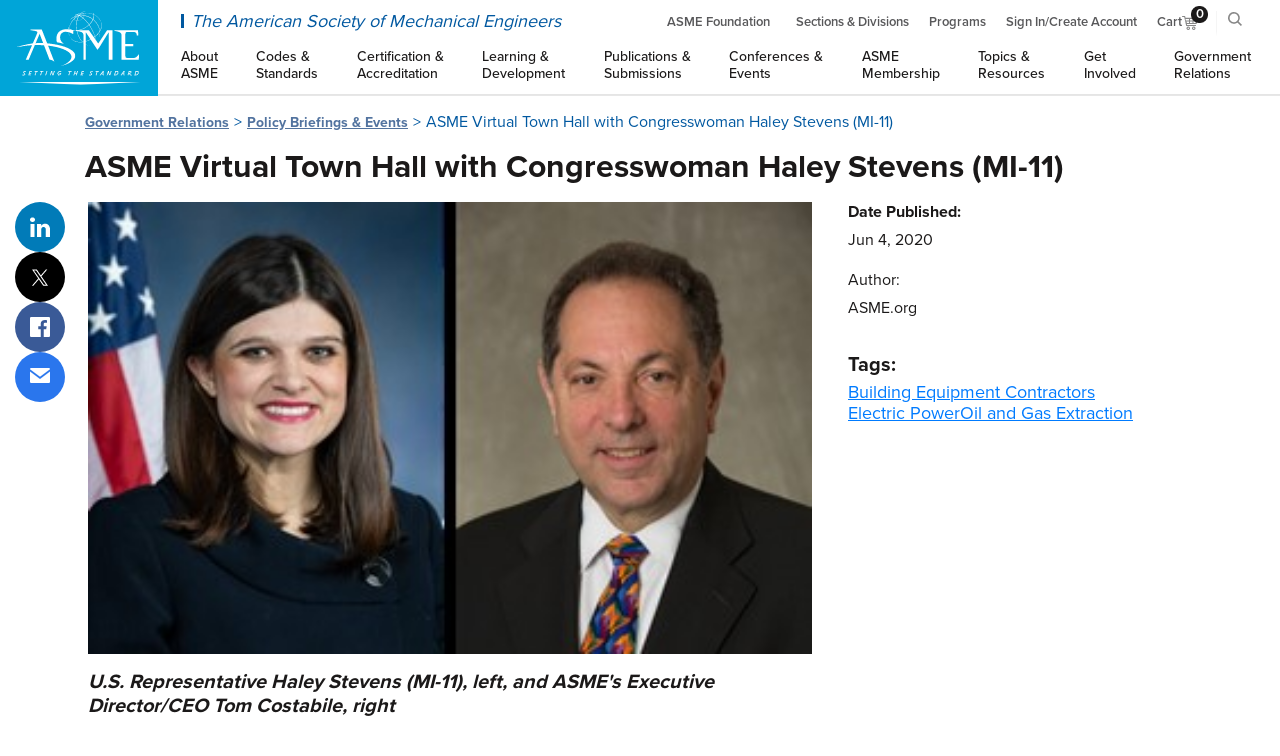

--- FILE ---
content_type: text/html; charset=utf-8
request_url: https://www.asme.org/government-relations/congressional-briefings-events/asme-virtual-town-hall-with-congresswoman-haley-stevens
body_size: 26048
content:
<!DOCTYPE html>
<html lang="en">

<head>
    <link rel="preconnect" href="https://use.typekit.net" crossorigin />
    <link rel="preconnect" href="https://p.typekit.net" crossorigin />
    <link rel="preload" href="https://use.typekit.net/uob4hmd.css" as="style">
    <meta charset="utf-8" />
    <meta name="viewport" content="width=device-width, initial-scale=1.0">


            <title>ASME Virtual Town Hall with Congresswoman Haley Stevens (MI-11) - ASME</title>
        <meta property="twitter:title" content="ASME Virtual Town Hall with Congresswoman Haley Stevens (MI-11) - ASME" />
        <meta property="og:title" content="ASME Virtual Town Hall with Congresswoman Haley Stevens (MI-11) - ASME" />
        <meta property="og:url" content="https://www.asme.org/government-relations/congressional-briefings-events/asme-virtual-town-hall-with-congresswoman-haley-stevens" />
        <link rel="canonical" href="https://www.asme.org/government-relations/congressional-briefings-events/asme-virtual-town-hall-with-congresswoman-haley-stevens" />

<meta name="format-detection" content="telephone=no">

    
<script>
	    window.dataLayer = window.dataLayer || [];

        var section = 'https://www.asme.org/government-relations/congressional-briefings-events/asme-virtual-town-hall-with-congresswoman-haley-stevens'.split("-").join(" ").split("/").filter(function (arg) {
            if (!/\.com|\.org|localhost|http|www/.test(arg)) {
                return arg;
            }
        }) || [];
    window.isStaging = false;
    var OGURL = 'https://www.asme.org/government-relations/congressional-briefings-events/asme-virtual-town-hall-with-congresswoman-haley-stevens';
    var urlSegments = 'www.asme.org/government-relations/congressional-briefings-events/asme-virtual-town-hall-with-congresswoman-haley-stevens'.split("/");
    var [hostname, ...path] = urlSegments;

    var pageTitle = 'ASME Virtual Town Hall with Congresswoman Haley Stevens (MI-11) - ASME';
    // var pageName = "ASME | " +
       // (section[0] ? (section[0] + " | ") : "")  +
       // (section[1] ? (section[1] + " | ") : "") +
       // pageTitle;
    // attributes that should be set on every pageload
        // GA4 minimum properties
    var initGA4Data = {
        pageName: pageTitle,
        pageHostname: hostname,
        pagePath: "/" + path.join('/'),
        pageCategory: section[0] ? section[0] : "(not set)",
        pageSubcategory: section[1] ? section[1] : "(not set)",
        pageSection: section[2] ? section[2] : "(not set)",
        pageType: "ASME.ContentDetail"
    };
        window.dataLayer = [...window.dataLayer, initGA4Data];
        // legacy page properties
	    window.dataLayer = [...window.dataLayer, {
		    'page' : {
			    'isStaging' : window.isStaging,
			    'section' : section[0] === undefined ? "(not set)" : section[0],
                'type' : section[1] === undefined ? "(not set)" : section[1]
		    }
        }];
</script>



<!-- Google Tag Manager -->
<script>
        (function (w, d, s, l, i) {
            w[l] = w[l] || []; w[l].push({
                'gtm.start':
                    new Date().getTime(), event: 'gtm.js'
            }); var f = d.getElementsByTagName(s)[0],
                j = d.createElement(s), dl = l != 'dataLayer' ? '&l=' + l : ''; j.async = true; j.src =
                    'https://www.googletagmanager.com/gtm.js?id=' + i + dl; f.parentNode.insertBefore(j, f);
        })(window, document, 'script', 'dataLayer', 'GTM-P5LRDPG');
</script>
<!-- End Google Tag Manager -->


    <link rel="stylesheet" href="https://use.typekit.net/uob4hmd.css">
    <link href="/dist/css/main.min.css?v=f3d61ff4-0295-491c-a8ea-b7220e499e55" rel="stylesheet" type="text/css" />
        <link href="/dist/common.css?v=f3d61ff4-0295-491c-a8ea-b7220e499e55" rel="stylesheet" type="text/css" />
    
    
    <script>
    var cdMetadata = {
        documentCategories: '2382,2211,211'.split(","),
        authorName: 'ASME.org'
    }
</script>


</head>
<body>

    <script>
        var asmeIsUser = false;
        var asmeIsMember = false;
        var memberDiscount = false;
        var formatMEText = false;
        var asmeUid = "";
        var signInUrl = "/sign-in?ReturnUrl=/government-relations/congressional-briefings-events/asme-virtual-town-hall-with-congresswoman-haley-stevens";

        //membership variables
        var membershipBeforeExpirationWarning = "Your membership expires in {renewalDays} {days}. <u>Renew Now</u>";
        var membershipExpirationDayofWarning = "Your membership expires today. <u>Renew Now</u>";
        var membershipExpiredNotice30less = "Past Due! Don't Lose Benefits. <u>Renew Now</u>";
        var membershipExpiredNotice60less = "Your Membership Has Expired. <u>Reactivate Membership</u>";
        var searchEngineKey = "y_SSQuh11QNkmVqM6A5n";
    </script>
    <!-- Google Tag Manager (noscript) -->
    <noscript>
        <iframe src="https://www.googletagmanager.com/ns.html?id=GTM-P5LRDPG"
                height="0" width="0" style="display:none;visibility:hidden"></iframe>
    </noscript>
    <!-- End Google Tag Manager (noscript) -->

    <header>
        
<script src="/dist/nav-footer.js?v=f3d61ff4-0295-491c-a8ea-b7220e499e55"></script>
    <link href="/dist/nav-footer.css?v=f3d61ff4-0295-491c-a8ea-b7220e499e55" rel="stylesheet" type="text/css" />
<div id="react_0HNIV02BPQ97T"><div class="index-module__siteheader--AsLaV utilities-module__lh-20--q8W2B"><div class="TintedUnderlay-module__tinted-underlay--FCeM3 TintedUnderlay-module__tinted-underlay__white--cx5O9"></div><div class="index-module__navbar--nGYMQ"><li tabindex="0" class="NavMenuButton-module__nav-button--luGwB NavMenuButton-module__menu-button--rFZKz index-module__menu-button-phone--EdPGa"><svg xmlns="http://www.w3.org/2000/svg" width="24" height="19" viewBox="0 0 24 19"><g fill="#878787" fill-rule="nonzero"><rect width="24" height="3" rx="1.5"></rect><rect width="24" height="3" y="8" rx="1.5"></rect><rect width="24" height="3" y="16" rx="1.5"></rect></g></svg><span>Menu</span></li><div class="Logo-module__brand-main--tv6hd"><a href="https://www.asme.org/" aria-label="ASME Home" tabindex="0" style="visibility:visible;background-image:url(https://www.asme.org/assets/images/asme-logo-white.svg);background-repeat:no-repeat;background-position:center center;" class="Logo-module__navbar-brand--YPWJr"><span class="sr-only">ASME</span></a></div><div class="index-module__navbar-content--YhvDw"><div class="index-module__navbar-top--klKCw index-module__d-flex--SAEIc"><span class="NavTitle-module__navbar-text--kJ7bw d-none d-lg-flex">The American Society of Mechanical Engineers</span><div class="NavTop-module__navbar-top--tg4lt"><ul><li class="index-module__asme-nav-top-right-item--RiqM2 utilities-module__nav-item--FplmN utilities-module__lh-normal--o7VFV index-module__top-link--joFD4 utilities-module__lh-20--q8W2B NavTop-module__d-desktop--PB2ag utilities-module__d-desktop--dmLs6"><a href="https://www.asmefoundation.org/" target="_blank">ASME Foundation</a></li><li class="index-module__asme-nav-top-right-item--RiqM2 utilities-module__nav-item--FplmN utilities-module__lh-normal--o7VFV index-module__top-link--joFD4 utilities-module__lh-20--q8W2B NavTop-module__d-desktop--PB2ag utilities-module__d-desktop--dmLs6"><a href="https://www.asme.org/get-involved/groups-sections-and-technical-divisions">Sections &amp; Divisions</a></li><li class="index-module__asme-nav-top-right-item--RiqM2 utilities-module__nav-item--FplmN utilities-module__lh-normal--o7VFV index-module__top-link--joFD4 utilities-module__lh-20--q8W2B NavTop-module__d-desktop--PB2ag utilities-module__d-desktop--dmLs6"><a href="https://www.asme.org/asme-programs">Programs</a></li><li class="NavTop-module__top-link--iHoXV utilities-module__lh-20--q8W2B index-module__asme-nav-top-right-item--RiqM2 utilities-module__nav-item--FplmN utilities-module__lh-normal--o7VFV index-module__top-link--joFD4 utilities-module__lh-20--q8W2B utilities-module__d-desktop--dmLs6 utilities-module__d-none-mobile--_TTJa"><a tabindex="0">Sign In/Create Account</a></li><li class="index-module__asme-nav-top-right-item--RiqM2 utilities-module__nav-item--FplmN utilities-module__lh-normal--o7VFV index-module__top-link--joFD4 utilities-module__lh-20--q8W2B CartMenu-module__cart-menu-item--Z8qVS index-module__asme-nav-top-right-item--RiqM2 utilities-module__nav-item--FplmN utilities-module__lh-normal--o7VFV index-module__top-link--joFD4 utilities-module__lh-20--q8W2B"><a href="https://www.asme.org/cart" tabindex="0"><span>Cart</span><span class="CartMenu-module__cart-icon--YDPH0"><svg xmlns="http://www.w3.org/2000/svg" width="16" height="14" viewBox="0 0 16 14"><path fill="#878787" fill-rule="nonzero" d="M.534 0A.526.526 0 0 0 0 .517c0 .286.239.517.534.517h1.7l1.834 8.39c.073.315.286.578.556.576h8.892c.282.004.541-.244.541-.517 0-.274-.26-.521-.541-.518H5.057L4.83 7.931h9.398a.547.547 0 0 0 .517-.404l1.245-5.172c.07-.3-.2-.629-.517-.63H3.48L3.19.408A.547.547 0 0 0 2.668 0H.534zM3.5 3H7v1.5H3.814L3.5 3zM8 3h2.5v1.5H8V3zm3.5 0h3l-.345 1.5H11.5V3zm-7 2.5H7V7H4.818L4.5 5.5zm3.5 0h2.5V7H8V5.5zm3.5 0H14L13.644 7H11.5V5.5zm-5.25 5c-.96 0-1.75.79-1.75 1.75S5.29 14 6.25 14 8 13.21 8 12.25s-.79-1.75-1.75-1.75zm5.5 0c-.96 0-1.75.79-1.75 1.75S10.79 14 11.75 14s1.75-.79 1.75-1.75-.79-1.75-1.75-1.75zm-5.5 1c.42 0 .75.33.75.75s-.33.75-.75.75-.75-.33-.75-.75.33-.75.75-.75zm5.5 0c.42 0 .75.33.75.75s-.33.75-.75.75-.75-.33-.75-.75.33-.75.75-.75z"></path></svg><span id="cart-count" class="CartMenu-module__cart-item-count--PMOCt utilities-module__lh-20--q8W2B">0</span></span></a></li><li id="searchToggleButton" class="index-module__asme-nav-top-right-item--RiqM2 utilities-module__nav-item--FplmN utilities-module__lh-normal--o7VFV index-module__top-link--joFD4 utilities-module__lh-20--q8W2B utilities-module__search-display--HlAd7 SearchWidget-module__nav-button--eKL5C NavMenuButton-module__nav-button--luGwB SearchWidget-module__left-separator--XY_6G"><a tabindex="0"><span class="SearchWidget-module__search-label-mobile--JXmxY">Search</span><span class="SearchWidget-module__search-icon--KlMj4"><svg xmlns="http://www.w3.org/2000/svg" width="20" height="20" viewBox="0 0 20 20"><path fill="#878787" fill-rule="nonzero" d="M20 18.5l-4.905-4.905c2.565-3.304 2.333-8.092-.701-11.125A8.377 8.377 0 0 0 8.432 0C6.179 0 4.062.877 2.47 2.47A8.376 8.376 0 0 0 0 8.432c0 2.252.877 4.37 2.47 5.962a8.377 8.377 0 0 0 5.962 2.47 8.367 8.367 0 0 0 5.164-1.769L18.501 20M4.075 12.851a6.165 6.165 0 0 1-1.818-4.388c0-1.658.645-3.216 1.818-4.389a6.166 6.166 0 0 1 4.39-1.817c1.657 0 3.216.645 4.389 1.817a6.212 6.212 0 0 1 0 8.777 6.168 6.168 0 0 1-4.39 1.818 6.166 6.166 0 0 1-4.389-1.818z"></path></svg></span></a></li><li tabindex="0" class="NavMenuButton-module__nav-button--luGwB NavMenuButton-module__menu-button--rFZKz index-module__asme-nav-top-right-item--RiqM2 utilities-module__nav-item--FplmN utilities-module__lh-normal--o7VFV index-module__top-link--joFD4 utilities-module__lh-20--q8W2B index-module__d-desktop-none--ajRfl index-module__menu-button-tablet--OWa2R"><svg xmlns="http://www.w3.org/2000/svg" width="24" height="19" viewBox="0 0 24 19"><g fill="#878787" fill-rule="nonzero"><rect width="24" height="3" rx="1.5"></rect><rect width="24" height="3" y="8" rx="1.5"></rect><rect width="24" height="3" y="16" rx="1.5"></rect></g></svg><span>Menu</span></li></ul></div></div><nav id="mobile-nav" class="PrimaryMenu-module__mobile-nav--pO3dz"><div><ul class="PrimaryMenu-module__asme-navbar-nav--GQc3Y PrimaryMenu-module__navbar-nav--Kb2OU PrimaryMenu-module__m0--aMYnm PrimaryMenu-module__p0--YycPo PrimaryMenu-module__ls-none--gQm8n PrimaryMenu-module__d-flex--dV6et PrimaryMenu-module__jc-sb--pHwYW PrimaryMenu-module__mr-auto--xmBWK PrimaryMenu-module__m0--aMYnm PrimaryMenu-module__p0--YycPo PrimaryMenu-module__me-auto--VNlsN PrimaryMenu-module__d-flex--dV6et PrimaryMenu-module__jc-sb--pHwYW PrimaryMenu-module__flex-row--VhlF8"><li class="PrimaryMenu-module__asme-nav-item--uGGtt PrimaryMenu-module__nav-item--tDpCv PrimaryMenu-module__lh-normal--UeeBo "><a aria-expanded="true" aria-haspopup="true" href="https://www.asme.org/About-ASME" path="About ASME" class="PrimaryMenu-module__asme-nav-link--F7J7N PrimaryMenu-module__nav-link--d7tRG PrimaryMenu-module__td-none--lJqPD PrimaryMenu-module__lh-normal--UeeBo"><span>About</span><span>ASME</span></a></li><li class="PrimaryMenu-module__asme-nav-item--uGGtt PrimaryMenu-module__nav-item--tDpCv PrimaryMenu-module__lh-normal--UeeBo "><a aria-expanded="true" aria-haspopup="true" href="https://www.asme.org/Codes-Standards" path="Codes &amp; Standards" class="PrimaryMenu-module__asme-nav-link--F7J7N PrimaryMenu-module__nav-link--d7tRG PrimaryMenu-module__td-none--lJqPD PrimaryMenu-module__lh-normal--UeeBo"><span>Codes &amp;</span><span> Standards</span></a></li><li class="PrimaryMenu-module__asme-nav-item--uGGtt PrimaryMenu-module__nav-item--tDpCv PrimaryMenu-module__lh-normal--UeeBo "><a aria-expanded="true" aria-haspopup="true" href="https://www.asme.org/certification-accreditation" path="Certification &amp; Accreditation" class="PrimaryMenu-module__asme-nav-link--F7J7N PrimaryMenu-module__nav-link--d7tRG PrimaryMenu-module__td-none--lJqPD PrimaryMenu-module__lh-normal--UeeBo"><span>Certification &amp;</span><span> Accreditation</span></a></li><li class="PrimaryMenu-module__asme-nav-item--uGGtt PrimaryMenu-module__nav-item--tDpCv PrimaryMenu-module__lh-normal--UeeBo "><a aria-expanded="true" aria-haspopup="true" href="https://www.asme.org/learning-development" path="Learning &amp; Development" class="PrimaryMenu-module__asme-nav-link--F7J7N PrimaryMenu-module__nav-link--d7tRG PrimaryMenu-module__td-none--lJqPD PrimaryMenu-module__lh-normal--UeeBo"><span>Learning &amp;</span><span> Development</span></a></li><li class="PrimaryMenu-module__asme-nav-item--uGGtt PrimaryMenu-module__nav-item--tDpCv PrimaryMenu-module__lh-normal--UeeBo "><a aria-expanded="true" aria-haspopup="true" href="https://www.asme.org/Publications-Submissions" path="Publications &amp; Submissions" class="PrimaryMenu-module__asme-nav-link--F7J7N PrimaryMenu-module__nav-link--d7tRG PrimaryMenu-module__td-none--lJqPD PrimaryMenu-module__lh-normal--UeeBo"><span>Publications &amp;</span><span> Submissions</span></a></li><li class="PrimaryMenu-module__asme-nav-item--uGGtt PrimaryMenu-module__nav-item--tDpCv PrimaryMenu-module__lh-normal--UeeBo "><a aria-expanded="true" aria-haspopup="true" href="https://www.asme.org/conferences-events" path="Conferences &amp; Events" class="PrimaryMenu-module__asme-nav-link--F7J7N PrimaryMenu-module__nav-link--d7tRG PrimaryMenu-module__td-none--lJqPD PrimaryMenu-module__lh-normal--UeeBo"><span>Conferences &amp;</span><span> Events</span></a></li><li class="PrimaryMenu-module__asme-nav-item--uGGtt PrimaryMenu-module__nav-item--tDpCv PrimaryMenu-module__lh-normal--UeeBo "><a aria-expanded="true" aria-haspopup="true" href="https://www.asme.org/membership" path="ASME Membership" class="PrimaryMenu-module__asme-nav-link--F7J7N PrimaryMenu-module__nav-link--d7tRG PrimaryMenu-module__td-none--lJqPD PrimaryMenu-module__lh-normal--UeeBo"><span>ASME</span><span>Membership</span></a></li><li class="PrimaryMenu-module__asme-nav-item--uGGtt PrimaryMenu-module__nav-item--tDpCv PrimaryMenu-module__lh-normal--UeeBo "><a aria-expanded="true" aria-haspopup="true" href="https://www.asme.org/Topics-Resources" path="Topics &amp; Resources" class="PrimaryMenu-module__asme-nav-link--F7J7N PrimaryMenu-module__nav-link--d7tRG PrimaryMenu-module__td-none--lJqPD PrimaryMenu-module__lh-normal--UeeBo"><span>Topics &amp;</span><span> Resources</span></a></li><li class="PrimaryMenu-module__asme-nav-item--uGGtt PrimaryMenu-module__nav-item--tDpCv PrimaryMenu-module__lh-normal--UeeBo "><a aria-expanded="true" aria-haspopup="true" href="https://www.asme.org/Get-Involved" path="Get Involved" class="PrimaryMenu-module__asme-nav-link--F7J7N PrimaryMenu-module__nav-link--d7tRG PrimaryMenu-module__td-none--lJqPD PrimaryMenu-module__lh-normal--UeeBo"><span>Get</span><span>Involved</span></a></li><li class="PrimaryMenu-module__asme-nav-item--uGGtt PrimaryMenu-module__nav-item--tDpCv PrimaryMenu-module__lh-normal--UeeBo "><a aria-expanded="true" aria-haspopup="true" href="https://www.asme.org/about-asme/governance" path="Government Relations" class="PrimaryMenu-module__asme-nav-link--F7J7N PrimaryMenu-module__nav-link--d7tRG PrimaryMenu-module__td-none--lJqPD PrimaryMenu-module__lh-normal--UeeBo"><span>Government</span><span>Relations</span></a></li></ul></div></nav></div></div></div></div>

    </header>

    <div id="contentBody" tabindex="0">
        
<main id="content-detail">
   



<style>
    .content-hero {
        background: url('/assets/images/ecom/Background_2.png') top center no-repeat;
        background-size: cover;
    }

    @media screen and (max-width: 47.9375em) {
            .content-hero {
                background: url('/assets/images/ecom/Background_2.png') top center no-repeat;
                background-size: cover;
            }
        }
    </style>



    <section class='content-hero hero  pb-0 '>
        <div class="content-hero__sticky-header">
            <div class='container'>
                <div class="content-hero__sticky-content">
                    <h5 class="content-hero__sticky-title">ASME Virtual Town Hall with Congresswoman Haley Stevens (MI-11)</h5>
                    <div class="content-hero__sticky-cta-list">
                        <a href="#" onclick="if (window.print) window.print(); return false;" class="content-hero__sticky-cta">Print</a>
                    </div>
                </div>
            </div>
            <div class="progress">
                <progress id="js-progressbar" value="" max="100"></progress>
            </div>
        </div>

        <div class='content-hero__body container position-relative'>
                <div class="col-12">
                    <ul class="breadcrumbs white-bg">
                        

            <li><a href="/government-relations">Government Relations</a></li>
            <li><a href="/government-relations/Congressional-Briefings-Events">Policy Briefings &amp; Events</a></li>
            <li>ASME Virtual Town Hall with Congresswoman Haley Stevens (MI-11)</li>


                    </ul>
                    <h1>ASME Virtual Town Hall with Congresswoman Haley Stevens (MI-11)</h1>
                    <div class="social-share-section icons-circle d-flex d-md-none d-xxl-flex">
                        <a target="_blank" href="https://www.linkedin.com/shareArticle?mini=true&amp;url=https://www.asme.org/government-relations/congressional-briefings-events/asme-virtual-town-hall-with-congresswoman-haley-stevens&amp;title=ASME+Virtual+Town+Hall+with+Congresswoman+Haley+Stevens+(MI-11)" class="social-icons linkedin"><span class="sr-only">Share on LinkedIn</span></a>
                        <a target="_blank" href="https://twitter.com/intent/tweet?url=https://www.asme.org/government-relations/congressional-briefings-events/asme-virtual-town-hall-with-congresswoman-haley-stevens&amp;text=ASME+Virtual+Town+Hall+with+Congresswoman+Haley+Stevens+(MI-11)+via+%40ASMEdotorg" class="social-icons twitter"><span class="sr-only">Share on Twitter</span></a>
                        <a target="_blank" href="http://facebook.com/sharer.php?u=https://www.asme.org/government-relations/congressional-briefings-events/asme-virtual-town-hall-with-congresswoman-haley-stevens" class="social-icons facebook"><span class="sr-only">Share on Facebook</span></a>
                        <a target="_blank" href="mailto:?&amp;subject=ASME+Virtual+Town+Hall+with+Congresswoman+Haley+Stevens+(MI-11)&amp;body=https://www.asme.org/government-relations/congressional-briefings-events/asme-virtual-town-hall-with-congresswoman-haley-stevens" class="social-icons mail"><span class="sr-only">Share via email</span></a>
                    </div>
                </div>

            <div class="row content-hero__columns-row  gated--no-hero">
                <div class="col-md-8 col-lg-8 col-12 hero-left ">
<div class="hero-image-section ">
                    <img class="d-none d-md-block" alt="" src="/getmedia/cdb6107b-df47-4e00-9ae1-0b67cef8b0c8/tom-costabile-hayley-stevens.jpg?width=319&amp;height=199&amp;ext=.jpg" />
                    <img class="d-md-none" alt="" src="/getmedia/cdb6107b-df47-4e00-9ae1-0b67cef8b0c8/tom-costabile-hayley-stevens.jpg?width=319&amp;height=199&amp;ext=.jpg" />
                <h5>U.S. Representative Haley Stevens (MI-11), left, and ASME's Executive Director/CEO Tom Costabile, right</h5>
</div>
                                            <div>
                            <div class="wysiwyg detail-content">
                                Please join ASME&#39;s Executive Director/CEO Tom Costabile for a Virtual Town Hall with U.S. Representative Haley Stevens (MI-11). Congresswoman Stevens sits on the House Committee on Education &amp; Labor and the House Committee on Science, Space &amp; Technology, where she also serves as Chairwoman of the Research &amp; Technology Subcommittee. Discussion will focus on the science and engineering community&rsquo;s response to the COVID-19 pandemic and economic recovery efforts underway in Congress.<br />
&nbsp;<br />
<strong>Tuesday, June 9, 2020</strong><br />
<strong>11:00 AM-12:00pm EST</strong><br />
&nbsp;<br />


<a href="https://tinyurl.com/yah2p4y5" class="btn btn-primary wysiwyg-button " target=&#39;_blank&#39; data-button-label="" data-content-type="">
    Register Here
</a><br />
&nbsp;<br />
After registering, you will receive a confirmation email containing information about joining the webinar.<br />
&nbsp;<br />
Participants will have the opportunity to ask questions through a live Q&amp;A discussion.<br />
&nbsp;<br />
We hope you will be able to join us!
                            </div>
                            <div class="content-spacer email-prompt">
</div>

                        </div>

                </div>
                <div class="col-md-4 col-lg-4 col-12 hero-right">
<div class="hero-image-section ">
                    <img class="d-none d-md-block" alt="" src="/getmedia/cdb6107b-df47-4e00-9ae1-0b67cef8b0c8/tom-costabile-hayley-stevens.jpg?width=319&amp;height=199&amp;ext=.jpg" />
                    <img class="d-md-none" alt="" src="/getmedia/cdb6107b-df47-4e00-9ae1-0b67cef8b0c8/tom-costabile-hayley-stevens.jpg?width=319&amp;height=199&amp;ext=.jpg" />
                <h5>U.S. Representative Haley Stevens (MI-11), left, and ASME's Executive Director/CEO Tom Costabile, right</h5>
</div>
                    


<div class="hero-detail">
    <div class="article-metadata-container">
            <div class="article-metadata publish-date">
                <p class="publish-date__title">Date Published:</p>
                <p class="publish-date__date">Jun 4, 2020 </p>
            </div>
                <div class="article-metadata profile-name">
                    <p class="profile-name__title">Author:</p>
                    <p class="profile-name__name">ASME.org</p>
                </div>
    



<div class="article-metadata tags-section">
    <div class="tags-card">
        <h2>Tags:</h2>
        <ul>
                <li><a href="/government-relations/Policy-Impact?topic=2382">Building Equipment Contractors</a></li>
                <li><a href="/government-relations/Policy-Impact?topic=2211">Electric Power</a></li>
                <li><a href="/government-relations/Policy-Impact?topic=211">Oil and Gas Extraction</a></li>
        </ul>
    </div>
</div>

    <div class="profile-banners article-metadata">
            </div>
</div>

        <div class="content-spacer d-block d-md-none"></div>

</div>

                </div>

            </div>
                        <div class="col-md-8 col-lg-8 col-12">
                            
<div class="content-module-container">
    <h5 class="content-module-container__title">Related Content</h5>
    <div class="related-cards">
        <div class="related-cards__list max-cards-2">



<a href="/Topics-Resources/Content/Shaping-the-Demand-and-Supply-Mechanics-of-Lithium"
   class="article-card article-card--content  "
   style="background:"
>
    <div class="article-card__media">
        <img src="/getmedia/fc88558d-e1d9-4db0-96b2-9740803433dd/0321AA46-6EAF-4973-B1FC-A1B8AD001703.jpg?width=854&amp;height=480&amp;ext=.jpg" class="article-card__image">
    </div>
    <div class="article-card__content">
        <div class="article-card__icons">


            
                <div class="article-card__icon">
                    <div class="article-card__icon-bg" style="background-color:#000000; color:#FFFFFF"></div>
                    <div class="article-card__icon-trigger">
                        <img src="/getmedia/c1477463-b754-4a7c-b983-3127eed8d982/articleIcon.png?width=25&amp;height=17&amp;ext=.png" class="article-card__icon-trigger-image" height="25" width="25">
                    </div>
                    <div class="article-card__icon-expand" style="color:#FFFFFF">
                        <div class="article-card__icon-trigger-text">Article</div>
                    </div>
                </div>
            
        </div>


        <div class="article-card__date">Oct 28, 2025</div>
        <div class="article-card__title">Shaping the Demand and Supply Mechanics of Lithium</div>




        <div class="article-card__detail">
        </div>
    </div>
</a>



<a href="/Topics-Resources/Content/Supercritical-CO₂-Enhances-Oil-Production-Efficiency"
   class="article-card article-card--content  "
   style="background:"
>
    <div class="article-card__media">
        <img src="/getmedia/0b56f681-86f9-4284-b3b9-30e606a5d627/484E2EFF-5A4C-448B-AAB4-825369850BDF.jpg?width=854&amp;height=480&amp;ext=.jpg" class="article-card__image">
    </div>
    <div class="article-card__content">
        <div class="article-card__icons">


            
                <div class="article-card__icon">
                    <div class="article-card__icon-bg" style="background-color:#000000; color:#FFFFFF"></div>
                    <div class="article-card__icon-trigger">
                        <img src="/getmedia/c1477463-b754-4a7c-b983-3127eed8d982/articleIcon.png?width=25&amp;height=17&amp;ext=.png" class="article-card__icon-trigger-image" height="25" width="25">
                    </div>
                    <div class="article-card__icon-expand" style="color:#FFFFFF">
                        <div class="article-card__icon-trigger-text">Article</div>
                    </div>
                </div>
            
        </div>


        <div class="article-card__date">Sep 15, 2025</div>
        <div class="article-card__title">Supercritical CO₂ Enhances Oil Production Efficiency</div>




        <div class="article-card__detail">
        </div>
    </div>
</a>



<a href="/Topics-Resources/Content/A-Safe,-Cold-Sintered,-Solid-State-Battery"
   class="article-card article-card--content  "
   style="background:"
>
    <div class="article-card__media">
        <img src="/getmedia/251210fe-bb31-4747-b4ef-20a97b4e43ac/sun-hongtao-cold-sintering-batteries-2.jpg?width=610&amp;height=407&amp;ext=.jpg" class="article-card__image">
    </div>
    <div class="article-card__content">
        <div class="article-card__icons">


            
                <div class="article-card__icon">
                    <div class="article-card__icon-bg" style="background-color:#000000; color:#FFFFFF"></div>
                    <div class="article-card__icon-trigger">
                        <img src="/getmedia/c1477463-b754-4a7c-b983-3127eed8d982/articleIcon.png?width=25&amp;height=17&amp;ext=.png" class="article-card__icon-trigger-image" height="25" width="25">
                    </div>
                    <div class="article-card__icon-expand" style="color:#FFFFFF">
                        <div class="article-card__icon-trigger-text">Article</div>
                    </div>
                </div>
            
        </div>


        <div class="article-card__date">Aug 18, 2025</div>
        <div class="article-card__title">A Safe, Cold-Sintered, Solid-State Battery</div>




        <div class="article-card__detail">
        </div>
    </div>
</a>



<a href="/Topics-Resources/Content/5-Countries-Where-Coal-Has-Declined-the-Most"
   class="article-card article-card--content collection-item "
   style="background:"
>
    <div class="article-card__media">
        <img src="/getmedia/6dc4de3c-5cc6-467c-a45a-7d3876df3d68/5-Countries-Where-Coal-Has-Declined-the-Most_hero.jpg?width=950&amp;height=534&amp;ext=.jpg" class="article-card__image">
    </div>
    <div class="article-card__content">
        <div class="article-card__icons">


            
                <div class="article-card__icon">
                    <div class="article-card__icon-bg" style="background-color:#000000; color:#FFFFFF"></div>
                    <div class="article-card__icon-trigger">
                        <img src="/getmedia/c1477463-b754-4a7c-b983-3127eed8d982/articleIcon.png?width=25&amp;height=17&amp;ext=.png" class="article-card__icon-trigger-image" height="25" width="25">
                    </div>
                    <div class="article-card__icon-expand" style="color:#FFFFFF">
                        <div class="article-card__icon-trigger-text">Article</div>
                    </div>
                </div>
            
        </div>


        <div class="article-card__date">Jul 17, 2025</div>
        <div class="article-card__title">5 Countries Where Coal Has Declined the Most</div>



                <div class="collection-banner">
                        <div class="collection-banner__media">
                            <img src="/getmedia/f4b3776c-e22c-4dc8-b490-5d0f9ab5160e/energy-transformation-collection-icon.svg?ext=.svg" class="collection-banner__image">
                        </div>

                    <span class="collection-banner__text"><strong>Energy Transformation </strong> Collection</span>
                </div>

        <div class="article-card__detail">
While official U.S. policy supports the coal power industry, many countries around the world have slashed their use of coal. The country that reduced coal power the most may surprise you.        </div>
    </div>
</a>

        </div>
    </div>
</div>
                        </div>

        </div>
    </section>


</main>

        <footer>
            
<div id="react_0HNIV02BPQ980"><div class="Footer-module__footer-top-desktop--UlX0G"><a id="footerSkip" href="#footerbottom" tabindex="0" class="Footer-module__footer-skip-link--kgz8J">Skip Footer</a><div class="BigMenu-module__bigmenu-small--U7tV5 Footer-module__footer-container--cmcup utilities-module__ml-auto--J29vr utilities-module__mr-auto--gCA8K"><div class="BigMenu-module__big-menu-row--gXFnz undefined utilities-module__d-flex--KX5Td utilities-module__w-full--XjV95"><div class="BigMenu-module__big-menu-col--KWQUI utilities-module__col-fw--b7jtH utilities-module__d-flex--KX5Td utilities-module__flex-col--hu7bK utilities-module__pr-0--HFo3B utilities-module__bg-white--b33kL"><ul class="BigMenuItems-module__bigmenu-subsection--oNuco"><li class="BigMenuItems-module__bigmenu-subsection-toplink--BHFyn"><h5 class="BigMenuHeading-module__bigmenu-h5--Xlc9s BigMenuHeading-module__bigmenu-h3--KoJOY utilities-module__font-size-tertiary--nifwO utilities-module__mb-0--wDYxU BigMenuItems-module__bigmenu-link--_0pPO utilities-module__mb-0--wDYxU BigMenuItems-module__after-icon--vubKH"><a href="https://www.asme.org/about-asme" tabindex="0" class="BigMenuLink-module__bigmenu-link--HWtzv">About ASME</a></h5></li><li class="BigMenuItems-module__bigmenu-subsection-childlink--l9Xz8 BigMenuItems-module__bigmenu-subsection-childlink__grid--IrBoZ"><a href="https://www.asme.org/about-asme/media-inquiries" tabindex="0" class="BigMenuLink-module__bigmenu-link--HWtzv">Media Inquiries</a></li><li class="BigMenuItems-module__bigmenu-subsection-childlink--l9Xz8 BigMenuItems-module__bigmenu-subsection-childlink__grid--IrBoZ"><a href="https://www.asme.org/about-asme/contact-us" tabindex="0" class="BigMenuLink-module__bigmenu-link--HWtzv">Contact Us</a></li><li class="BigMenuItems-module__bigmenu-subsection-childlink--l9Xz8 BigMenuItems-module__bigmenu-subsection-childlink__grid--IrBoZ"><a href="https://www.asme.org/about-asme/careers-at-asme" tabindex="0" class="BigMenuLink-module__bigmenu-link--HWtzv">Careers at ASME</a></li><li class="BigMenuItems-module__bigmenu-subsection-childlink--l9Xz8 BigMenuItems-module__bigmenu-subsection-childlink__grid--IrBoZ"><a href="https://www.asme.org/getmedia/993949cc-432e-47f7-9a9d-6c7a6e8cdbe1/2026-me-media-planner_asme.pdf" tabindex="0" class="BigMenuLink-module__bigmenu-link--HWtzv">Advertising &amp; Sponsorships</a></li></ul><ul class="BigMenuItems-module__bigmenu-subsection--oNuco"><li class="BigMenuItems-module__bigmenu-subsection-toplink--BHFyn"><h5 class="BigMenuHeading-module__bigmenu-h5--Xlc9s BigMenuHeading-module__bigmenu-h3--KoJOY utilities-module__font-size-tertiary--nifwO utilities-module__mb-0--wDYxU BigMenuItems-module__bigmenu-link--_0pPO utilities-module__mb-0--wDYxU BigMenuItems-module__after-icon--vubKH"><a href="https://www.asme.org/codes-standards" tabindex="0" class="BigMenuLink-module__bigmenu-link--HWtzv">Codes &amp; Standards</a></h5></li><li class="BigMenuItems-module__bigmenu-subsection-childlink--l9Xz8 BigMenuItems-module__bigmenu-subsection-childlink__grid--IrBoZ"><a href="https://www.asme.org/codes-standards/find-codes-standards" tabindex="0" class="BigMenuLink-module__bigmenu-link--HWtzv">Find Codes &amp; Standards</a></li><li class="BigMenuItems-module__bigmenu-subsection-childlink--l9Xz8 BigMenuItems-module__bigmenu-subsection-childlink__grid--IrBoZ"><a href="https://www.asme.org/codes-standards/about-standards" tabindex="0" class="BigMenuLink-module__bigmenu-link--HWtzv">About Standards</a></li><li class="BigMenuItems-module__bigmenu-subsection-childlink--l9Xz8 BigMenuItems-module__bigmenu-subsection-childlink__grid--IrBoZ"><a href="https://cstools.asme.org/" target="_blank" tabindex="0" class="subdomains-link BigMenuLink-module__bigmenu-link--HWtzv">C&amp;S Connect<span class="BigMenuLink-module__after-icon--zSWSI"><svg xmlns="http://www.w3.org/2000/svg" width="17" height="17" viewBox="0 0 17 17"><path fill-rule="evenodd" d="M15.111 15.111V8.5H17v6.611C17 16.15 16.15 17 15.111 17H1.89A1.888 1.888 0 0 1 0 15.111V1.89C0 .85.84 0 1.889 0H8.5v1.889H1.889V15.11H15.11zM10.127 0H17v6.873h-1.964V3.348L5.384 13 4 11.616l9.652-9.652h-3.525V0z" class="AccountMenu-module__svg-class-a--SnQMq"></path></svg></span></a></li><li class="BigMenuItems-module__bigmenu-subsection-childlink--l9Xz8 BigMenuItems-module__bigmenu-subsection-childlink__grid--IrBoZ"><div class="SocialMediaButtons-module__social-media-container--Wldc5"><a href="https://www.linkedin.com/company/asme/" target="_blank" title="ASME on LinkedIn"><span class="sr-only">ASME on LinkedIn</span><svg xmlns="http://www.w3.org/2000/svg" width="20" height="20" viewBox="0 0 20 20"><path fill="#1b1919" fill-rule="evenodd" d="M5 2.705C5 3.985 4.023 5 2.48 5h-.029C.977 5 0 3.984 0 2.705 0 1.416.996.42 2.52.42c1.503 0 2.46.996 2.48 2.285zM.42 7.08h4.16V20H.42V7.08zm10.83 5.42V20H7.08V10s-.068-2.48-.068-2.92h4.101l.137 1.787c.83-1.25 2.08-2.197 3.75-2.197 2.92 0 5 2.08 5 5.83V20h-4.17v-7.08c0-2.09-1.016-2.92-2.266-2.92s-2.314.83-2.314 2.5z"></path></svg></a><a href="https://twitter.com/asmedotorg" target="_blank" title="ASME on Twitter"><span class="sr-only">ASME on Twitter</span><svg xmlns="http://www.w3.org/2000/svg" width="20" height="17" viewBox="0 0 20 17"><path d="M 11.463008,7.280766 17.382359,0.4 H 15.979662 L 10.83989,6.3744725 6.73477,0.4 H 2 L 8.207747,9.43446 2,16.65 H 3.4027761 L 8.830507,10.340754 13.165815,16.65 h 4.734769 L 11.462663,7.280766 Z M 9.541714,9.514056 8.912739,8.614427 3.9082159,1.4559901 H 6.062798 l 4.038709,5.7770875 0.628974,0.8996286 5.249843,7.5093298 H 13.825741 L 9.541714,9.5144 Z" fill="#1b1919" id="path1-8" fill-rule="evenodd"></path></svg></a><a href="https://www.facebook.com/ASME.org/" target="_blank" title="ASME on Facebook"><span class="sr-only">ASME on Facebook</span><svg xmlns="http://www.w3.org/2000/svg" width="20" height="20" viewBox="0 0 20 20"><path fill="#1b1919" fill-rule="evenodd" d="M18.75 0C19.434 0 20 .566 20 1.25v17.5c0 .684-.566 1.25-1.25 1.25h-5v-7.773h2.5l.42-2.881h-2.92V7.08c0-.82.42-1.289 1.25-1.289h1.875V3.193s-.84-.136-2.05-.136c-2.745 0-4.132 1.523-4.132 3.798v2.49h-2.5v2.882h2.5V20H1.25C.566 20 0 19.434 0 18.75V1.25C0 .566.566 0 1.25 0h17.5z"></path></svg></a><a href="https://www.instagram.com/asmedotorg/" target="_blank" title="ASME on Instagram"><span class="sr-only">ASME on Instagram</span><svg width="16px" height="16px" viewBox="0 0 16 16" version="1.1" xmlns="http://www.w3.org/2000/svg"><g id="Homepage" stroke="none" stroke-width="1" fill="none" fill-rule="evenodd"><g id="ASME_Homepage_Desktop_Final" transform="translate(-309.000000, -4756.000000)" fill="#1B1919"><g id="Group-3" transform="translate(298.000000, 4745.000000)"><path d="M24.3808594,11.4 C25.6054688,11.4 26.6,12.3945312 26.6,13.6191406 L26.6,24.3808594 C26.6,25.6054688 25.6054688,26.6 24.3808594,26.6 L13.6191406,26.6 C12.3945312,26.6 11.4,25.6054688 11.4,24.3808594 L11.4,13.6191406 C11.4,12.3945312 12.3945312,11.4 13.6191406,11.4 L24.3808594,11.4 Z M25.08,14.9133333 L25.08,13.2066667 C25.08,13.0466667 24.9533333,12.92 24.7933333,12.92 L23.0866667,12.92 C22.9266667,12.92 22.8,13.0466667 22.8,13.2066667 L22.8,14.9133333 C22.8,15.0733333 22.9266667,15.2 23.0866667,15.2 L24.7933333,15.2 C24.9533333,15.2 25.08,15.0733333 25.08,14.9133333 Z M19,15.96 C17.3216667,15.96 15.96,17.3216667 15.96,19 C15.96,20.6783333 17.3216667,22.04 19,22.04 C20.6783333,22.04 22.04,20.6783333 22.04,19 C22.04,17.3216667 20.6783333,15.96 19,15.96 Z M25.08,24.7667732 L25.08,18.24 L23.3781998,18.24 C23.445672,18.5386581 23.4756597,18.851885 23.4756597,19.1723962 C23.4756597,21.57623 21.4739827,23.5211502 19,23.5211502 C16.5260173,23.5211502 14.5243403,21.57623 14.5243403,19.1723962 C14.5243403,18.851885 14.554328,18.5386581 14.6218002,18.24 L12.92,18.24 L12.92,24.7667732 C12.92,24.9415974 13.0624414,25.08 13.2423674,25.08 L24.7576326,25.08 C24.9375586,25.08 25.08,24.9415974 25.08,24.7667732 Z" id="Instagram"></path></g></g></g></svg></a></div></li></ul></div><div class="BigMenu-module__big-menu-col--KWQUI utilities-module__col-fw--b7jtH utilities-module__d-flex--KX5Td utilities-module__flex-col--hu7bK utilities-module__pr-0--HFo3B utilities-module__bg-white--b33kL"><ul class="BigMenuItems-module__bigmenu-subsection--oNuco"><li class="BigMenuItems-module__bigmenu-subsection-toplink--BHFyn"><h5 class="BigMenuHeading-module__bigmenu-h5--Xlc9s BigMenuHeading-module__bigmenu-h3--KoJOY utilities-module__font-size-tertiary--nifwO utilities-module__mb-0--wDYxU BigMenuItems-module__bigmenu-link--_0pPO utilities-module__mb-0--wDYxU BigMenuItems-module__after-icon--vubKH"><a href="https://www.asme.org/certification-accreditation" tabindex="0" class="BigMenuLink-module__bigmenu-link--HWtzv">Certification &amp; Accreditation</a></h5></li><li class="BigMenuItems-module__bigmenu-subsection-childlink--l9Xz8 BigMenuItems-module__bigmenu-subsection-childlink__grid--IrBoZ"><a href="https://www.asme.org/certification-accreditation/asme-certification-process/to-start-a-certificate-application" tabindex="0" class="BigMenuLink-module__bigmenu-link--HWtzv">Start a Certificate Application</a></li><li class="BigMenuItems-module__bigmenu-subsection-childlink--l9Xz8 BigMenuItems-module__bigmenu-subsection-childlink__grid--IrBoZ"><a href="https://www.asme.org/certification-accreditation/resources-and-events/locate-asme-certified-companies" tabindex="0" class="BigMenuLink-module__bigmenu-link--HWtzv">Find a Certified Company</a></li><li class="BigMenuItems-module__bigmenu-subsection-childlink--l9Xz8 BigMenuItems-module__bigmenu-subsection-childlink__grid--IrBoZ"><a href="https://caconnect.asme.org/" target="_blank" tabindex="0" class="subdomains-link BigMenuLink-module__bigmenu-link--HWtzv">CA Connect<span class="BigMenuLink-module__after-icon--zSWSI"><svg xmlns="http://www.w3.org/2000/svg" width="17" height="17" viewBox="0 0 17 17"><path fill-rule="evenodd" d="M15.111 15.111V8.5H17v6.611C17 16.15 16.15 17 15.111 17H1.89A1.888 1.888 0 0 1 0 15.111V1.89C0 .85.84 0 1.889 0H8.5v1.889H1.889V15.11H15.11zM10.127 0H17v6.873h-1.964V3.348L5.384 13 4 11.616l9.652-9.652h-3.525V0z" class="AccountMenu-module__svg-class-a--SnQMq"></path></svg></span></a></li><li class="BigMenuItems-module__bigmenu-subsection-childlink--l9Xz8 BigMenuItems-module__bigmenu-subsection-childlink__grid--IrBoZ"><a href="https://www.asme.org/certification-accreditation/resources-and-events" tabindex="0" class="BigMenuLink-module__bigmenu-link--HWtzv">Resources &amp; Events</a></li></ul><ul class="BigMenuItems-module__bigmenu-subsection--oNuco"><li class="BigMenuItems-module__bigmenu-subsection-toplink--BHFyn"><h5 class="BigMenuHeading-module__bigmenu-h5--Xlc9s BigMenuHeading-module__bigmenu-h3--KoJOY utilities-module__font-size-tertiary--nifwO utilities-module__mb-0--wDYxU BigMenuItems-module__bigmenu-link--_0pPO utilities-module__mb-0--wDYxU BigMenuItems-module__after-icon--vubKH"><a href="https://www.asme.org/learning-development" tabindex="0" class="BigMenuLink-module__bigmenu-link--HWtzv">Learning &amp; Development</a></h5></li><li class="BigMenuItems-module__bigmenu-subsection-childlink--l9Xz8 BigMenuItems-module__bigmenu-subsection-childlink__grid--IrBoZ"><a href="https://www.asme.org/learning-development/find-course" tabindex="0" class="BigMenuLink-module__bigmenu-link--HWtzv">Find Courses</a></li><li class="BigMenuItems-module__bigmenu-subsection-childlink--l9Xz8 BigMenuItems-module__bigmenu-subsection-childlink__grid--IrBoZ"><a href="https://www.asme.org/learning-development/corporate-training" tabindex="0" class="BigMenuLink-module__bigmenu-link--HWtzv">Corporate &amp; Government Training</a></li><li class="BigMenuItems-module__bigmenu-subsection-childlink--l9Xz8 BigMenuItems-module__bigmenu-subsection-childlink__grid--IrBoZ"><a href="https://elearning.asme.org" target="_blank" tabindex="0" class="subdomains-link BigMenuLink-module__bigmenu-link--HWtzv">Learning Hub Login<span class="BigMenuLink-module__after-icon--zSWSI"><svg xmlns="http://www.w3.org/2000/svg" width="17" height="17" viewBox="0 0 17 17"><path fill-rule="evenodd" d="M15.111 15.111V8.5H17v6.611C17 16.15 16.15 17 15.111 17H1.89A1.888 1.888 0 0 1 0 15.111V1.89C0 .85.84 0 1.889 0H8.5v1.889H1.889V15.11H15.11zM10.127 0H17v6.873h-1.964V3.348L5.384 13 4 11.616l9.652-9.652h-3.525V0z" class="AccountMenu-module__svg-class-a--SnQMq"></path></svg></span></a></li></ul></div><div class="BigMenu-module__big-menu-col--KWQUI utilities-module__col-fw--b7jtH utilities-module__d-flex--KX5Td utilities-module__flex-col--hu7bK utilities-module__pr-0--HFo3B utilities-module__bg-white--b33kL"><ul class="BigMenuItems-module__bigmenu-subsection--oNuco"><li class="BigMenuItems-module__bigmenu-subsection-toplink--BHFyn"><h5 class="BigMenuHeading-module__bigmenu-h5--Xlc9s BigMenuHeading-module__bigmenu-h3--KoJOY utilities-module__font-size-tertiary--nifwO utilities-module__mb-0--wDYxU BigMenuItems-module__bigmenu-link--_0pPO utilities-module__mb-0--wDYxU BigMenuItems-module__after-icon--vubKH"><a href="https://www.asme.org/publications-submissions" tabindex="0" class="BigMenuLink-module__bigmenu-link--HWtzv">Publications &amp; Submissions</a></h5></li><li class="BigMenuItems-module__bigmenu-subsection-childlink--l9Xz8 BigMenuItems-module__bigmenu-subsection-childlink__grid--IrBoZ"><a href="https://www.asme.org/publications-submissions/books" tabindex="0" class="BigMenuLink-module__bigmenu-link--HWtzv">Find Books</a></li><li class="BigMenuItems-module__bigmenu-subsection-childlink--l9Xz8 BigMenuItems-module__bigmenu-subsection-childlink__grid--IrBoZ"><a href="https://www.asme.org/publications-submissions/journals" tabindex="0" class="BigMenuLink-module__bigmenu-link--HWtzv">Find Journals</a></li><li class="BigMenuItems-module__bigmenu-subsection-childlink--l9Xz8 BigMenuItems-module__bigmenu-subsection-childlink__grid--IrBoZ"><a href="https://www.asme.org/publications-submissions/proceedings" tabindex="0" class="BigMenuLink-module__bigmenu-link--HWtzv">Find Proceedings</a></li><li class="BigMenuItems-module__bigmenu-subsection-childlink--l9Xz8 BigMenuItems-module__bigmenu-subsection-childlink__grid--IrBoZ"><a href="https://asmedigitalcollection.asme.org/" target="_blank" tabindex="0" class="subdomains-link BigMenuLink-module__bigmenu-link--HWtzv">Digital Collection<span class="BigMenuLink-module__after-icon--zSWSI"><svg xmlns="http://www.w3.org/2000/svg" width="17" height="17" viewBox="0 0 17 17"><path fill-rule="evenodd" d="M15.111 15.111V8.5H17v6.611C17 16.15 16.15 17 15.111 17H1.89A1.888 1.888 0 0 1 0 15.111V1.89C0 .85.84 0 1.889 0H8.5v1.889H1.889V15.11H15.11zM10.127 0H17v6.873h-1.964V3.348L5.384 13 4 11.616l9.652-9.652h-3.525V0z" class="AccountMenu-module__svg-class-a--SnQMq"></path></svg></span></a></li></ul><ul class="BigMenuItems-module__bigmenu-subsection--oNuco"><li class="BigMenuItems-module__bigmenu-subsection-toplink--BHFyn"><h5 class="BigMenuHeading-module__bigmenu-h5--Xlc9s BigMenuHeading-module__bigmenu-h3--KoJOY utilities-module__font-size-tertiary--nifwO utilities-module__mb-0--wDYxU BigMenuItems-module__bigmenu-link--_0pPO utilities-module__mb-0--wDYxU BigMenuItems-module__after-icon--vubKH"><a href="https://www.asme.org/conferences-events" tabindex="0" class="BigMenuLink-module__bigmenu-link--HWtzv">Conferences &amp; Events</a></h5></li><li class="BigMenuItems-module__bigmenu-subsection-childlink--l9Xz8 BigMenuItems-module__bigmenu-subsection-childlink__grid--IrBoZ"><a href="https://www.asme.org/conferences-events/events" tabindex="0" class="BigMenuLink-module__bigmenu-link--HWtzv">Event Calendar</a></li><li class="BigMenuItems-module__bigmenu-subsection-childlink--l9Xz8 BigMenuItems-module__bigmenu-subsection-childlink__grid--IrBoZ"><a href="https://www.asme.org/conferences-events/event-search" tabindex="0" class="BigMenuLink-module__bigmenu-link--HWtzv">Event Search</a></li><li class="BigMenuItems-module__bigmenu-subsection-childlink--l9Xz8 BigMenuItems-module__bigmenu-subsection-childlink__grid--IrBoZ"><a href="https://www.asme.org/conferences-events/competitions" tabindex="0" class="BigMenuLink-module__bigmenu-link--HWtzv">Competitions</a></li></ul></div><div class="BigMenu-module__big-menu-col--KWQUI utilities-module__col-fw--b7jtH utilities-module__d-flex--KX5Td utilities-module__flex-col--hu7bK utilities-module__pr-0--HFo3B utilities-module__bg-white--b33kL"><ul class="BigMenuItems-module__bigmenu-subsection--oNuco"><li class="BigMenuItems-module__bigmenu-subsection-toplink--BHFyn"><h5 class="BigMenuHeading-module__bigmenu-h5--Xlc9s BigMenuHeading-module__bigmenu-h3--KoJOY utilities-module__font-size-tertiary--nifwO utilities-module__mb-0--wDYxU BigMenuItems-module__bigmenu-link--_0pPO utilities-module__mb-0--wDYxU BigMenuItems-module__after-icon--vubKH"><a href="https://www.asme.org/topics-resources" tabindex="0" class="BigMenuLink-module__bigmenu-link--HWtzv">Topics &amp; Resources</a></h5></li><li class="BigMenuItems-module__bigmenu-subsection-childlink--l9Xz8 BigMenuItems-module__bigmenu-subsection-childlink__grid--IrBoZ"><a href="https://www.asme.org/topics-resources/content" tabindex="0" class="BigMenuLink-module__bigmenu-link--HWtzv">Find Content</a></li><li class="BigMenuItems-module__bigmenu-subsection-childlink--l9Xz8 BigMenuItems-module__bigmenu-subsection-childlink__grid--IrBoZ"><a href="https://www.asme.org/topics-resources/society-news" tabindex="0" class="BigMenuLink-module__bigmenu-link--HWtzv">Society News</a></li></ul><ul class="BigMenuItems-module__bigmenu-subsection--oNuco"><li class="BigMenuItems-module__bigmenu-subsection-toplink--BHFyn"><h5 class="BigMenuHeading-module__bigmenu-h5--Xlc9s BigMenuHeading-module__bigmenu-h3--KoJOY utilities-module__font-size-tertiary--nifwO utilities-module__mb-0--wDYxU BigMenuItems-module__bigmenu-link--_0pPO utilities-module__mb-0--wDYxU BigMenuItems-module__after-icon--vubKH"><a href="https://www.asme.org/membership" tabindex="0" class="BigMenuLink-module__bigmenu-link--HWtzv">ASME Membership</a></h5></li><li class="BigMenuItems-module__bigmenu-subsection-childlink--l9Xz8 BigMenuItems-module__bigmenu-subsection-childlink__grid--IrBoZ"><a href="https://www.asme.org/membership/Why-Become-a-Member" tabindex="0" class="BigMenuLink-module__bigmenu-link--HWtzv">Why Become a Member</a></li><li class="BigMenuItems-module__bigmenu-subsection-childlink--l9Xz8 BigMenuItems-module__bigmenu-subsection-childlink__grid--IrBoZ"><a href="https://www.asme.org/membership/how-to-join" tabindex="0" class="BigMenuLink-module__bigmenu-link--HWtzv">How to Join</a></li><li class="BigMenuItems-module__bigmenu-subsection-childlink--l9Xz8 BigMenuItems-module__bigmenu-subsection-childlink__grid--IrBoZ"><a href="https://www.asme.org/membership/renew-membership" tabindex="0" class="BigMenuLink-module__bigmenu-link--HWtzv">Renew Membership</a></li><li class="BigMenuItems-module__bigmenu-subsection-childlink--l9Xz8 BigMenuItems-module__bigmenu-subsection-childlink__grid--IrBoZ"><a href="https://www.asme.org/membership/membership-benefits" tabindex="0" class="BigMenuLink-module__bigmenu-link--HWtzv">Access Your Benefits</a></li><li class="BigMenuItems-module__bigmenu-subsection-childlink--l9Xz8 BigMenuItems-module__bigmenu-subsection-childlink__grid--IrBoZ"><a href="https://asmestore.merchorders.com/" target="_blank" tabindex="0" class="subdomains-link BigMenuLink-module__bigmenu-link--HWtzv">The ASME Store<span class="BigMenuLink-module__after-icon--zSWSI"><svg xmlns="http://www.w3.org/2000/svg" width="17" height="17" viewBox="0 0 17 17"><path fill-rule="evenodd" d="M15.111 15.111V8.5H17v6.611C17 16.15 16.15 17 15.111 17H1.89A1.888 1.888 0 0 1 0 15.111V1.89C0 .85.84 0 1.889 0H8.5v1.889H1.889V15.11H15.11zM10.127 0H17v6.873h-1.964V3.348L5.384 13 4 11.616l9.652-9.652h-3.525V0z" class="AccountMenu-module__svg-class-a--SnQMq"></path></svg></span></a></li></ul></div></div></div></div><div class="Footer-module__footer-top-accordion--CZoDF"><div style="width:0px;" class="Footer-module__footer-accordion-row--enQ9p"><div class="Accordion-module__accordion-column--ssCAE undefined undefined Footer-module__footer-top-accordion-page--skbBw"><div class="SocialMediaButtons-module__social-media-container--Wldc5"><a href="https://www.linkedin.com/company/asme/" target="_blank" title="ASME on LinkedIn"><span class="sr-only">ASME on LinkedIn</span><svg xmlns="http://www.w3.org/2000/svg" width="20" height="20" viewBox="0 0 20 20"><path fill="#1b1919" fill-rule="evenodd" d="M5 2.705C5 3.985 4.023 5 2.48 5h-.029C.977 5 0 3.984 0 2.705 0 1.416.996.42 2.52.42c1.503 0 2.46.996 2.48 2.285zM.42 7.08h4.16V20H.42V7.08zm10.83 5.42V20H7.08V10s-.068-2.48-.068-2.92h4.101l.137 1.787c.83-1.25 2.08-2.197 3.75-2.197 2.92 0 5 2.08 5 5.83V20h-4.17v-7.08c0-2.09-1.016-2.92-2.266-2.92s-2.314.83-2.314 2.5z"></path></svg></a><a href="https://twitter.com/asmedotorg" target="_blank" title="ASME on Twitter"><span class="sr-only">ASME on Twitter</span><svg xmlns="http://www.w3.org/2000/svg" width="20" height="17" viewBox="0 0 20 17"><path d="M 11.463008,7.280766 17.382359,0.4 H 15.979662 L 10.83989,6.3744725 6.73477,0.4 H 2 L 8.207747,9.43446 2,16.65 H 3.4027761 L 8.830507,10.340754 13.165815,16.65 h 4.734769 L 11.462663,7.280766 Z M 9.541714,9.514056 8.912739,8.614427 3.9082159,1.4559901 H 6.062798 l 4.038709,5.7770875 0.628974,0.8996286 5.249843,7.5093298 H 13.825741 L 9.541714,9.5144 Z" fill="#1b1919" id="path1-8" fill-rule="evenodd"></path></svg></a><a href="https://www.facebook.com/ASME.org/" target="_blank" title="ASME on Facebook"><span class="sr-only">ASME on Facebook</span><svg xmlns="http://www.w3.org/2000/svg" width="20" height="20" viewBox="0 0 20 20"><path fill="#1b1919" fill-rule="evenodd" d="M18.75 0C19.434 0 20 .566 20 1.25v17.5c0 .684-.566 1.25-1.25 1.25h-5v-7.773h2.5l.42-2.881h-2.92V7.08c0-.82.42-1.289 1.25-1.289h1.875V3.193s-.84-.136-2.05-.136c-2.745 0-4.132 1.523-4.132 3.798v2.49h-2.5v2.882h2.5V20H1.25C.566 20 0 19.434 0 18.75V1.25C0 .566.566 0 1.25 0h17.5z"></path></svg></a><a href="https://www.instagram.com/asmedotorg/" target="_blank" title="ASME on Instagram"><span class="sr-only">ASME on Instagram</span><svg width="16px" height="16px" viewBox="0 0 16 16" version="1.1" xmlns="http://www.w3.org/2000/svg"><g id="Homepage" stroke="none" stroke-width="1" fill="none" fill-rule="evenodd"><g id="ASME_Homepage_Desktop_Final" transform="translate(-309.000000, -4756.000000)" fill="#1B1919"><g id="Group-3" transform="translate(298.000000, 4745.000000)"><path d="M24.3808594,11.4 C25.6054688,11.4 26.6,12.3945312 26.6,13.6191406 L26.6,24.3808594 C26.6,25.6054688 25.6054688,26.6 24.3808594,26.6 L13.6191406,26.6 C12.3945312,26.6 11.4,25.6054688 11.4,24.3808594 L11.4,13.6191406 C11.4,12.3945312 12.3945312,11.4 13.6191406,11.4 L24.3808594,11.4 Z M25.08,14.9133333 L25.08,13.2066667 C25.08,13.0466667 24.9533333,12.92 24.7933333,12.92 L23.0866667,12.92 C22.9266667,12.92 22.8,13.0466667 22.8,13.2066667 L22.8,14.9133333 C22.8,15.0733333 22.9266667,15.2 23.0866667,15.2 L24.7933333,15.2 C24.9533333,15.2 25.08,15.0733333 25.08,14.9133333 Z M19,15.96 C17.3216667,15.96 15.96,17.3216667 15.96,19 C15.96,20.6783333 17.3216667,22.04 19,22.04 C20.6783333,22.04 22.04,20.6783333 22.04,19 C22.04,17.3216667 20.6783333,15.96 19,15.96 Z M25.08,24.7667732 L25.08,18.24 L23.3781998,18.24 C23.445672,18.5386581 23.4756597,18.851885 23.4756597,19.1723962 C23.4756597,21.57623 21.4739827,23.5211502 19,23.5211502 C16.5260173,23.5211502 14.5243403,21.57623 14.5243403,19.1723962 C14.5243403,18.851885 14.554328,18.5386581 14.6218002,18.24 L12.92,18.24 L12.92,24.7667732 C12.92,24.9415974 13.0624414,25.08 13.2423674,25.08 L24.7576326,25.08 C24.9375586,25.08 25.08,24.9415974 25.08,24.7667732 Z" id="Instagram"></path></g></g></g></svg></a></div><details class="Accordion-module__accordion-item-details--sgbWZ Footer-module__footer-accordion-item--ZTkIQ"><summary><span>About ASME</span><svg xmlns="http://www.w3.org/2000/svg" width="14" height="9" viewBox="0 0 14 9" class="Accordion-module__accordion-expand-icon--EOg0y"><path fill="#1B1919" fill-rule="nonzero" d="M.467.49A1.816 1.816 0 0 0 0 1.637c0 .328.156.819.467 1.146L5.91 8.509c.622.655 1.556.655 2.178 0l5.444-5.727a1.64 1.64 0 0 0 0-2.291c-.622-.655-1.555-.655-2.177 0L7 5.236 2.644.655C2.022-.164.934-.164.467.49z"></path></svg></summary><ul class="BigMenuItems-module__bigmenu-subsection--oNuco"><li class="BigMenuItems-module__bigmenu-subsection-toplink--BHFyn"><h3 class="BigMenuHeading-module__bigmenu-h3--KoJOY utilities-module__font-size-tertiary--nifwO utilities-module__mb-0--wDYxU BigMenuItems-module__bigmenu-link--_0pPO utilities-module__mb-0--wDYxU BigMenuItems-module__after-icon--vubKH"><a href="https://www.asme.org/about-asme" tabindex="0" class="BigMenuLink-module__bigmenu-link--HWtzv">About ASME</a><svg xmlns="http://www.w3.org/2000/svg" width="21" height="13" viewBox="0 0 21 13"><path fill="#1B1919" fill-rule="evenodd" d="M14.918.37l5.644 5.144a1.32 1.32 0 0 1 0 1.964l-5.64 5.155c-.55.503-1.416.492-1.98-.053a1.32 1.32 0 0 1 .055-1.911l3.095-2.814-14.687.001C.629 7.856 0 7.248 0 6.498c0-.749.628-1.356 1.404-1.356l14.68.015-3.089-2.823A1.32 1.32 0 0 1 12.94.422 1.434 1.434 0 0 1 14.918.37z"></path></svg></h3></li><li class="BigMenuItems-module__bigmenu-subsection-childlink--l9Xz8"><a href="https://www.asme.org/about-asme/media-inquiries" tabindex="0" class="BigMenuLink-module__bigmenu-link--HWtzv">Media Inquiries</a></li><li class="BigMenuItems-module__bigmenu-subsection-childlink--l9Xz8"><a href="https://www.asme.org/about-asme/contact-us" tabindex="0" class="BigMenuLink-module__bigmenu-link--HWtzv">Contact Us</a></li><li class="BigMenuItems-module__bigmenu-subsection-childlink--l9Xz8"><a href="https://www.asme.org/about-asme/careers-at-asme" tabindex="0" class="BigMenuLink-module__bigmenu-link--HWtzv">Careers at ASME</a></li><li class="BigMenuItems-module__bigmenu-subsection-childlink--l9Xz8"><a href="https://www.asme.org/getmedia/993949cc-432e-47f7-9a9d-6c7a6e8cdbe1/2026-me-media-planner_asme.pdf" tabindex="0" class="BigMenuLink-module__bigmenu-link--HWtzv">Advertising &amp; Sponsorships</a></li></ul></details><details class="Accordion-module__accordion-item-details--sgbWZ Footer-module__footer-accordion-item--ZTkIQ"><summary><span>Codes &amp; Standards</span><svg xmlns="http://www.w3.org/2000/svg" width="14" height="9" viewBox="0 0 14 9" class="Accordion-module__accordion-expand-icon--EOg0y"><path fill="#1B1919" fill-rule="nonzero" d="M.467.49A1.816 1.816 0 0 0 0 1.637c0 .328.156.819.467 1.146L5.91 8.509c.622.655 1.556.655 2.178 0l5.444-5.727a1.64 1.64 0 0 0 0-2.291c-.622-.655-1.555-.655-2.177 0L7 5.236 2.644.655C2.022-.164.934-.164.467.49z"></path></svg></summary><ul class="BigMenuItems-module__bigmenu-subsection--oNuco"><li class="BigMenuItems-module__bigmenu-subsection-toplink--BHFyn"><h3 class="BigMenuHeading-module__bigmenu-h3--KoJOY utilities-module__font-size-tertiary--nifwO utilities-module__mb-0--wDYxU BigMenuItems-module__bigmenu-link--_0pPO utilities-module__mb-0--wDYxU BigMenuItems-module__after-icon--vubKH"><a href="https://www.asme.org/codes-standards" tabindex="0" class="BigMenuLink-module__bigmenu-link--HWtzv">Codes &amp; Standards</a><svg xmlns="http://www.w3.org/2000/svg" width="21" height="13" viewBox="0 0 21 13"><path fill="#1B1919" fill-rule="evenodd" d="M14.918.37l5.644 5.144a1.32 1.32 0 0 1 0 1.964l-5.64 5.155c-.55.503-1.416.492-1.98-.053a1.32 1.32 0 0 1 .055-1.911l3.095-2.814-14.687.001C.629 7.856 0 7.248 0 6.498c0-.749.628-1.356 1.404-1.356l14.68.015-3.089-2.823A1.32 1.32 0 0 1 12.94.422 1.434 1.434 0 0 1 14.918.37z"></path></svg></h3></li><li class="BigMenuItems-module__bigmenu-subsection-childlink--l9Xz8"><a href="https://www.asme.org/codes-standards/find-codes-standards" tabindex="0" class="BigMenuLink-module__bigmenu-link--HWtzv">Find Codes &amp; Standards</a></li><li class="BigMenuItems-module__bigmenu-subsection-childlink--l9Xz8"><a href="https://www.asme.org/codes-standards/about-standards" tabindex="0" class="BigMenuLink-module__bigmenu-link--HWtzv">About Standards</a></li><li class="BigMenuItems-module__bigmenu-subsection-childlink--l9Xz8"><a href="https://cstools.asme.org/" target="_blank" tabindex="0" class="subdomains-link BigMenuLink-module__bigmenu-link--HWtzv">C&amp;S Connect<span class="BigMenuLink-module__after-icon--zSWSI"><svg xmlns="http://www.w3.org/2000/svg" width="17" height="17" viewBox="0 0 17 17"><path fill-rule="evenodd" d="M15.111 15.111V8.5H17v6.611C17 16.15 16.15 17 15.111 17H1.89A1.888 1.888 0 0 1 0 15.111V1.89C0 .85.84 0 1.889 0H8.5v1.889H1.889V15.11H15.11zM10.127 0H17v6.873h-1.964V3.348L5.384 13 4 11.616l9.652-9.652h-3.525V0z" class="AccountMenu-module__svg-class-a--SnQMq"></path></svg></span></a></li></ul></details><details class="Accordion-module__accordion-item-details--sgbWZ Footer-module__footer-accordion-item--ZTkIQ"><summary><span>Certification &amp; Accreditation</span><svg xmlns="http://www.w3.org/2000/svg" width="14" height="9" viewBox="0 0 14 9" class="Accordion-module__accordion-expand-icon--EOg0y"><path fill="#1B1919" fill-rule="nonzero" d="M.467.49A1.816 1.816 0 0 0 0 1.637c0 .328.156.819.467 1.146L5.91 8.509c.622.655 1.556.655 2.178 0l5.444-5.727a1.64 1.64 0 0 0 0-2.291c-.622-.655-1.555-.655-2.177 0L7 5.236 2.644.655C2.022-.164.934-.164.467.49z"></path></svg></summary><ul class="BigMenuItems-module__bigmenu-subsection--oNuco"><li class="BigMenuItems-module__bigmenu-subsection-toplink--BHFyn"><h3 class="BigMenuHeading-module__bigmenu-h3--KoJOY utilities-module__font-size-tertiary--nifwO utilities-module__mb-0--wDYxU BigMenuItems-module__bigmenu-link--_0pPO utilities-module__mb-0--wDYxU BigMenuItems-module__after-icon--vubKH"><a href="https://www.asme.org/certification-accreditation" tabindex="0" class="BigMenuLink-module__bigmenu-link--HWtzv">Certification &amp; Accreditation</a><svg xmlns="http://www.w3.org/2000/svg" width="21" height="13" viewBox="0 0 21 13"><path fill="#1B1919" fill-rule="evenodd" d="M14.918.37l5.644 5.144a1.32 1.32 0 0 1 0 1.964l-5.64 5.155c-.55.503-1.416.492-1.98-.053a1.32 1.32 0 0 1 .055-1.911l3.095-2.814-14.687.001C.629 7.856 0 7.248 0 6.498c0-.749.628-1.356 1.404-1.356l14.68.015-3.089-2.823A1.32 1.32 0 0 1 12.94.422 1.434 1.434 0 0 1 14.918.37z"></path></svg></h3></li><li class="BigMenuItems-module__bigmenu-subsection-childlink--l9Xz8"><a href="https://www.asme.org/certification-accreditation/asme-certification-process/to-start-a-certificate-application" tabindex="0" class="BigMenuLink-module__bigmenu-link--HWtzv">Start a Certificate Application</a></li><li class="BigMenuItems-module__bigmenu-subsection-childlink--l9Xz8"><a href="https://www.asme.org/certification-accreditation/resources-and-events/locate-asme-certified-companies" tabindex="0" class="BigMenuLink-module__bigmenu-link--HWtzv">Find a Certified Company</a></li><li class="BigMenuItems-module__bigmenu-subsection-childlink--l9Xz8"><a href="https://caconnect.asme.org/" target="_blank" tabindex="0" class="subdomains-link BigMenuLink-module__bigmenu-link--HWtzv">CA Connect<span class="BigMenuLink-module__after-icon--zSWSI"><svg xmlns="http://www.w3.org/2000/svg" width="17" height="17" viewBox="0 0 17 17"><path fill-rule="evenodd" d="M15.111 15.111V8.5H17v6.611C17 16.15 16.15 17 15.111 17H1.89A1.888 1.888 0 0 1 0 15.111V1.89C0 .85.84 0 1.889 0H8.5v1.889H1.889V15.11H15.11zM10.127 0H17v6.873h-1.964V3.348L5.384 13 4 11.616l9.652-9.652h-3.525V0z" class="AccountMenu-module__svg-class-a--SnQMq"></path></svg></span></a></li><li class="BigMenuItems-module__bigmenu-subsection-childlink--l9Xz8"><a href="https://www.asme.org/certification-accreditation/resources-and-events" tabindex="0" class="BigMenuLink-module__bigmenu-link--HWtzv">Resources &amp; Events</a></li></ul></details><details class="Accordion-module__accordion-item-details--sgbWZ Footer-module__footer-accordion-item--ZTkIQ"><summary><span>Learning &amp; Development</span><svg xmlns="http://www.w3.org/2000/svg" width="14" height="9" viewBox="0 0 14 9" class="Accordion-module__accordion-expand-icon--EOg0y"><path fill="#1B1919" fill-rule="nonzero" d="M.467.49A1.816 1.816 0 0 0 0 1.637c0 .328.156.819.467 1.146L5.91 8.509c.622.655 1.556.655 2.178 0l5.444-5.727a1.64 1.64 0 0 0 0-2.291c-.622-.655-1.555-.655-2.177 0L7 5.236 2.644.655C2.022-.164.934-.164.467.49z"></path></svg></summary><ul class="BigMenuItems-module__bigmenu-subsection--oNuco"><li class="BigMenuItems-module__bigmenu-subsection-toplink--BHFyn"><h3 class="BigMenuHeading-module__bigmenu-h3--KoJOY utilities-module__font-size-tertiary--nifwO utilities-module__mb-0--wDYxU BigMenuItems-module__bigmenu-link--_0pPO utilities-module__mb-0--wDYxU BigMenuItems-module__after-icon--vubKH"><a href="https://www.asme.org/learning-development" tabindex="0" class="BigMenuLink-module__bigmenu-link--HWtzv">Learning &amp; Development</a><svg xmlns="http://www.w3.org/2000/svg" width="21" height="13" viewBox="0 0 21 13"><path fill="#1B1919" fill-rule="evenodd" d="M14.918.37l5.644 5.144a1.32 1.32 0 0 1 0 1.964l-5.64 5.155c-.55.503-1.416.492-1.98-.053a1.32 1.32 0 0 1 .055-1.911l3.095-2.814-14.687.001C.629 7.856 0 7.248 0 6.498c0-.749.628-1.356 1.404-1.356l14.68.015-3.089-2.823A1.32 1.32 0 0 1 12.94.422 1.434 1.434 0 0 1 14.918.37z"></path></svg></h3></li><li class="BigMenuItems-module__bigmenu-subsection-childlink--l9Xz8"><a href="https://www.asme.org/learning-development/find-course" tabindex="0" class="BigMenuLink-module__bigmenu-link--HWtzv">Find Courses</a></li><li class="BigMenuItems-module__bigmenu-subsection-childlink--l9Xz8"><a href="https://www.asme.org/learning-development/corporate-training" tabindex="0" class="BigMenuLink-module__bigmenu-link--HWtzv">Corporate &amp; Government Training</a></li><li class="BigMenuItems-module__bigmenu-subsection-childlink--l9Xz8"><a href="https://elearning.asme.org" target="_blank" tabindex="0" class="subdomains-link BigMenuLink-module__bigmenu-link--HWtzv">Learning Hub Login<span class="BigMenuLink-module__after-icon--zSWSI"><svg xmlns="http://www.w3.org/2000/svg" width="17" height="17" viewBox="0 0 17 17"><path fill-rule="evenodd" d="M15.111 15.111V8.5H17v6.611C17 16.15 16.15 17 15.111 17H1.89A1.888 1.888 0 0 1 0 15.111V1.89C0 .85.84 0 1.889 0H8.5v1.889H1.889V15.11H15.11zM10.127 0H17v6.873h-1.964V3.348L5.384 13 4 11.616l9.652-9.652h-3.525V0z" class="AccountMenu-module__svg-class-a--SnQMq"></path></svg></span></a></li></ul></details><details class="Accordion-module__accordion-item-details--sgbWZ Footer-module__footer-accordion-item--ZTkIQ"><summary><span>Publications &amp; Submissions</span><svg xmlns="http://www.w3.org/2000/svg" width="14" height="9" viewBox="0 0 14 9" class="Accordion-module__accordion-expand-icon--EOg0y"><path fill="#1B1919" fill-rule="nonzero" d="M.467.49A1.816 1.816 0 0 0 0 1.637c0 .328.156.819.467 1.146L5.91 8.509c.622.655 1.556.655 2.178 0l5.444-5.727a1.64 1.64 0 0 0 0-2.291c-.622-.655-1.555-.655-2.177 0L7 5.236 2.644.655C2.022-.164.934-.164.467.49z"></path></svg></summary><ul class="BigMenuItems-module__bigmenu-subsection--oNuco"><li class="BigMenuItems-module__bigmenu-subsection-toplink--BHFyn"><h3 class="BigMenuHeading-module__bigmenu-h3--KoJOY utilities-module__font-size-tertiary--nifwO utilities-module__mb-0--wDYxU BigMenuItems-module__bigmenu-link--_0pPO utilities-module__mb-0--wDYxU BigMenuItems-module__after-icon--vubKH"><a href="https://www.asme.org/publications-submissions" tabindex="0" class="BigMenuLink-module__bigmenu-link--HWtzv">Publications &amp; Submissions</a><svg xmlns="http://www.w3.org/2000/svg" width="21" height="13" viewBox="0 0 21 13"><path fill="#1B1919" fill-rule="evenodd" d="M14.918.37l5.644 5.144a1.32 1.32 0 0 1 0 1.964l-5.64 5.155c-.55.503-1.416.492-1.98-.053a1.32 1.32 0 0 1 .055-1.911l3.095-2.814-14.687.001C.629 7.856 0 7.248 0 6.498c0-.749.628-1.356 1.404-1.356l14.68.015-3.089-2.823A1.32 1.32 0 0 1 12.94.422 1.434 1.434 0 0 1 14.918.37z"></path></svg></h3></li><li class="BigMenuItems-module__bigmenu-subsection-childlink--l9Xz8"><a href="https://www.asme.org/publications-submissions/books" tabindex="0" class="BigMenuLink-module__bigmenu-link--HWtzv">Find Books</a></li><li class="BigMenuItems-module__bigmenu-subsection-childlink--l9Xz8"><a href="https://www.asme.org/publications-submissions/journals" tabindex="0" class="BigMenuLink-module__bigmenu-link--HWtzv">Find Journals</a></li><li class="BigMenuItems-module__bigmenu-subsection-childlink--l9Xz8"><a href="https://www.asme.org/publications-submissions/proceedings" tabindex="0" class="BigMenuLink-module__bigmenu-link--HWtzv">Find Proceedings</a></li><li class="BigMenuItems-module__bigmenu-subsection-childlink--l9Xz8"><a href="https://asmedigitalcollection.asme.org/" target="_blank" tabindex="0" class="subdomains-link BigMenuLink-module__bigmenu-link--HWtzv">Digital Collection<span class="BigMenuLink-module__after-icon--zSWSI"><svg xmlns="http://www.w3.org/2000/svg" width="17" height="17" viewBox="0 0 17 17"><path fill-rule="evenodd" d="M15.111 15.111V8.5H17v6.611C17 16.15 16.15 17 15.111 17H1.89A1.888 1.888 0 0 1 0 15.111V1.89C0 .85.84 0 1.889 0H8.5v1.889H1.889V15.11H15.11zM10.127 0H17v6.873h-1.964V3.348L5.384 13 4 11.616l9.652-9.652h-3.525V0z" class="AccountMenu-module__svg-class-a--SnQMq"></path></svg></span></a></li></ul></details><details class="Accordion-module__accordion-item-details--sgbWZ Footer-module__footer-accordion-item--ZTkIQ"><summary><span>Conferences &amp; Events</span><svg xmlns="http://www.w3.org/2000/svg" width="14" height="9" viewBox="0 0 14 9" class="Accordion-module__accordion-expand-icon--EOg0y"><path fill="#1B1919" fill-rule="nonzero" d="M.467.49A1.816 1.816 0 0 0 0 1.637c0 .328.156.819.467 1.146L5.91 8.509c.622.655 1.556.655 2.178 0l5.444-5.727a1.64 1.64 0 0 0 0-2.291c-.622-.655-1.555-.655-2.177 0L7 5.236 2.644.655C2.022-.164.934-.164.467.49z"></path></svg></summary><ul class="BigMenuItems-module__bigmenu-subsection--oNuco"><li class="BigMenuItems-module__bigmenu-subsection-toplink--BHFyn"><h3 class="BigMenuHeading-module__bigmenu-h3--KoJOY utilities-module__font-size-tertiary--nifwO utilities-module__mb-0--wDYxU BigMenuItems-module__bigmenu-link--_0pPO utilities-module__mb-0--wDYxU BigMenuItems-module__after-icon--vubKH"><a href="https://www.asme.org/conferences-events" tabindex="0" class="BigMenuLink-module__bigmenu-link--HWtzv">Conferences &amp; Events</a><svg xmlns="http://www.w3.org/2000/svg" width="21" height="13" viewBox="0 0 21 13"><path fill="#1B1919" fill-rule="evenodd" d="M14.918.37l5.644 5.144a1.32 1.32 0 0 1 0 1.964l-5.64 5.155c-.55.503-1.416.492-1.98-.053a1.32 1.32 0 0 1 .055-1.911l3.095-2.814-14.687.001C.629 7.856 0 7.248 0 6.498c0-.749.628-1.356 1.404-1.356l14.68.015-3.089-2.823A1.32 1.32 0 0 1 12.94.422 1.434 1.434 0 0 1 14.918.37z"></path></svg></h3></li><li class="BigMenuItems-module__bigmenu-subsection-childlink--l9Xz8"><a href="https://www.asme.org/conferences-events/events" tabindex="0" class="BigMenuLink-module__bigmenu-link--HWtzv">Event Calendar</a></li><li class="BigMenuItems-module__bigmenu-subsection-childlink--l9Xz8"><a href="https://www.asme.org/conferences-events/event-search" tabindex="0" class="BigMenuLink-module__bigmenu-link--HWtzv">Event Search</a></li><li class="BigMenuItems-module__bigmenu-subsection-childlink--l9Xz8"><a href="https://www.asme.org/conferences-events/competitions" tabindex="0" class="BigMenuLink-module__bigmenu-link--HWtzv">Competitions</a></li></ul></details><details class="Accordion-module__accordion-item-details--sgbWZ Footer-module__footer-accordion-item--ZTkIQ"><summary><span>Topics &amp; Resources</span><svg xmlns="http://www.w3.org/2000/svg" width="14" height="9" viewBox="0 0 14 9" class="Accordion-module__accordion-expand-icon--EOg0y"><path fill="#1B1919" fill-rule="nonzero" d="M.467.49A1.816 1.816 0 0 0 0 1.637c0 .328.156.819.467 1.146L5.91 8.509c.622.655 1.556.655 2.178 0l5.444-5.727a1.64 1.64 0 0 0 0-2.291c-.622-.655-1.555-.655-2.177 0L7 5.236 2.644.655C2.022-.164.934-.164.467.49z"></path></svg></summary><ul class="BigMenuItems-module__bigmenu-subsection--oNuco"><li class="BigMenuItems-module__bigmenu-subsection-toplink--BHFyn"><h3 class="BigMenuHeading-module__bigmenu-h3--KoJOY utilities-module__font-size-tertiary--nifwO utilities-module__mb-0--wDYxU BigMenuItems-module__bigmenu-link--_0pPO utilities-module__mb-0--wDYxU BigMenuItems-module__after-icon--vubKH"><a href="https://www.asme.org/topics-resources" tabindex="0" class="BigMenuLink-module__bigmenu-link--HWtzv">Topics &amp; Resources</a><svg xmlns="http://www.w3.org/2000/svg" width="21" height="13" viewBox="0 0 21 13"><path fill="#1B1919" fill-rule="evenodd" d="M14.918.37l5.644 5.144a1.32 1.32 0 0 1 0 1.964l-5.64 5.155c-.55.503-1.416.492-1.98-.053a1.32 1.32 0 0 1 .055-1.911l3.095-2.814-14.687.001C.629 7.856 0 7.248 0 6.498c0-.749.628-1.356 1.404-1.356l14.68.015-3.089-2.823A1.32 1.32 0 0 1 12.94.422 1.434 1.434 0 0 1 14.918.37z"></path></svg></h3></li><li class="BigMenuItems-module__bigmenu-subsection-childlink--l9Xz8"><a href="https://www.asme.org/topics-resources/content" tabindex="0" class="BigMenuLink-module__bigmenu-link--HWtzv">Find Content</a></li><li class="BigMenuItems-module__bigmenu-subsection-childlink--l9Xz8"><a href="https://www.asme.org/topics-resources/society-news" tabindex="0" class="BigMenuLink-module__bigmenu-link--HWtzv">Society News</a></li></ul></details><details class="Accordion-module__accordion-item-details--sgbWZ Footer-module__footer-accordion-item--ZTkIQ"><summary><span>ASME Membership</span><svg xmlns="http://www.w3.org/2000/svg" width="14" height="9" viewBox="0 0 14 9" class="Accordion-module__accordion-expand-icon--EOg0y"><path fill="#1B1919" fill-rule="nonzero" d="M.467.49A1.816 1.816 0 0 0 0 1.637c0 .328.156.819.467 1.146L5.91 8.509c.622.655 1.556.655 2.178 0l5.444-5.727a1.64 1.64 0 0 0 0-2.291c-.622-.655-1.555-.655-2.177 0L7 5.236 2.644.655C2.022-.164.934-.164.467.49z"></path></svg></summary><ul class="BigMenuItems-module__bigmenu-subsection--oNuco"><li class="BigMenuItems-module__bigmenu-subsection-toplink--BHFyn"><h3 class="BigMenuHeading-module__bigmenu-h3--KoJOY utilities-module__font-size-tertiary--nifwO utilities-module__mb-0--wDYxU BigMenuItems-module__bigmenu-link--_0pPO utilities-module__mb-0--wDYxU BigMenuItems-module__after-icon--vubKH"><a href="https://www.asme.org/membership" tabindex="0" class="BigMenuLink-module__bigmenu-link--HWtzv">ASME Membership</a><svg xmlns="http://www.w3.org/2000/svg" width="21" height="13" viewBox="0 0 21 13"><path fill="#1B1919" fill-rule="evenodd" d="M14.918.37l5.644 5.144a1.32 1.32 0 0 1 0 1.964l-5.64 5.155c-.55.503-1.416.492-1.98-.053a1.32 1.32 0 0 1 .055-1.911l3.095-2.814-14.687.001C.629 7.856 0 7.248 0 6.498c0-.749.628-1.356 1.404-1.356l14.68.015-3.089-2.823A1.32 1.32 0 0 1 12.94.422 1.434 1.434 0 0 1 14.918.37z"></path></svg></h3></li><li class="BigMenuItems-module__bigmenu-subsection-childlink--l9Xz8"><a href="https://www.asme.org/membership/Why-Become-a-Member" tabindex="0" class="BigMenuLink-module__bigmenu-link--HWtzv">Why Become a Member</a></li><li class="BigMenuItems-module__bigmenu-subsection-childlink--l9Xz8"><a href="https://www.asme.org/membership/how-to-join" tabindex="0" class="BigMenuLink-module__bigmenu-link--HWtzv">How to Join</a></li><li class="BigMenuItems-module__bigmenu-subsection-childlink--l9Xz8"><a href="https://www.asme.org/membership/renew-membership" tabindex="0" class="BigMenuLink-module__bigmenu-link--HWtzv">Renew Membership</a></li><li class="BigMenuItems-module__bigmenu-subsection-childlink--l9Xz8"><a href="https://www.asme.org/membership/membership-benefits" tabindex="0" class="BigMenuLink-module__bigmenu-link--HWtzv">Access Your Benefits</a></li><li class="BigMenuItems-module__bigmenu-subsection-childlink--l9Xz8"><a href="https://asmestore.merchorders.com/" target="_blank" tabindex="0" class="subdomains-link BigMenuLink-module__bigmenu-link--HWtzv">The ASME Store<span class="BigMenuLink-module__after-icon--zSWSI"><svg xmlns="http://www.w3.org/2000/svg" width="17" height="17" viewBox="0 0 17 17"><path fill-rule="evenodd" d="M15.111 15.111V8.5H17v6.611C17 16.15 16.15 17 15.111 17H1.89A1.888 1.888 0 0 1 0 15.111V1.89C0 .85.84 0 1.889 0H8.5v1.889H1.889V15.11H15.11zM10.127 0H17v6.873h-1.964V3.348L5.384 13 4 11.616l9.652-9.652h-3.525V0z" class="AccountMenu-module__svg-class-a--SnQMq"></path></svg></span></a></li></ul></details></div></div></div><div class="Footer-module__footer-bottom--ExHBc utilities-module__d-flex--KX5Td utilities-module__flex-col--hu7bK"><div class="Footer-module__footer-bottom-tablet--kfyjr"><div class="Footer-module__footer-bottom-link-container--r_Cya"><a href="https://www.asme.org/terms-of-use" class="Footer-module__footer-bottom-link--b2S0a">Terms of Use</a><a href="https://www.asme.org/privacy-and-security-statement" class="Footer-module__footer-bottom-link--b2S0a">Privacy and Security Statement</a><a href="https://preferences.asme.org/" class="Footer-module__footer-bottom-link--b2S0a">Communication Preferences</a></div><div class="Footer-module__footer-bottom-link-container--r_Cya"><a href="https://www.asme.org/sales-policy" class="Footer-module__footer-bottom-link--b2S0a">Sales Policy</a><a href="https://www.asme.org/sitemap" class="Footer-module__footer-bottom-link--b2S0a">Sitemap</a><span class="Footer-module__footer-bottom-link--b2S0a">©2026 The American Society of Mechanical Engineers.<span>All rights reserved.</span></span></div></div><div class="Footer-module__footer-bottom-phone--EVC4C"><span class="Footer-module__footer-bottom-link--b2S0a">©2026 The American Society of Mechanical Engineers.<span>All rights reserved.</span></span></div></div></div>
        </footer>
    </div>

    
    
    <script src="/dist/js/jquery.min.js"></script>


        <script src="//cdn.jsdelivr.net/npm/vue@2.6.10/dist/vue.min.js"></script>
    <script src="/dist/js/vendor.min.js?v=f3d61ff4-0295-491c-a8ea-b7220e499e55"></script>

    <div id="modals" class="">
        
    </div>

        <script src="/dist/js/scripts.min.js?v=f3d61ff4-0295-491c-a8ea-b7220e499e55"></script>
    

    <script src="/dist/runtime.js?v=f3d61ff4-0295-491c-a8ea-b7220e499e55"></script>
    <script src="/dist/vendor.js?v=f3d61ff4-0295-491c-a8ea-b7220e499e55"></script>
    <script src="/dist/common.js?v=f3d61ff4-0295-491c-a8ea-b7220e499e55"></script>
    <script src="/dist/ASME-GAHandlers-browser.js?v=f3d61ff4-0295-491c-a8ea-b7220e499e55"></script>

    
    <script>ReactDOM.hydrate(React.createElement(Components.Navigation, {"menuItems":[{"Children":[{"Children":[{"Children":[],"IsColumn":false,"IsExternal":false,"Label":"About ASME Overview","Url":"https://www.asme.org/about-asme","HasChildren":false},{"Children":[{"Children":[],"IsColumn":false,"IsExternal":false,"Label":"Honors Assembly Awards","Url":"https://www.asme.org/About-ASME/Honors-Awards/Honors-Assembly-Awards","HasChildren":false},{"Children":[],"IsColumn":false,"IsExternal":false,"Label":"Achievement Awards","Url":"https://www.asme.org/about-asme/honors-awards/achievement-awards","HasChildren":false},{"Children":[],"IsColumn":false,"IsExternal":false,"Label":"Literature Awards","Url":"https://www.asme.org/about-asme/honors-awards/literature-awards","HasChildren":false},{"Children":[],"IsColumn":false,"IsExternal":false,"Label":"Service Awards","Url":"https://www.asme.org/about-asme/honors-awards/service-awards","HasChildren":false},{"Children":[],"IsColumn":false,"IsExternal":false,"Label":"Unit Awards","Url":"https://www.asme.org/about-asme/honors-awards/unit-awards","HasChildren":false},{"Children":[],"IsColumn":false,"IsExternal":false,"Label":"Fellows","Url":"https://www.asme.org/about-asme/honors-awards/fellows","HasChildren":false}],"IsColumn":false,"IsExternal":false,"Label":"Honors \u0026 Awards","Url":"https://www.asme.org/about-asme/honors-awards","HasChildren":true}],"IsColumn":true,"IsExternal":false,"Label":null,"Url":null,"HasChildren":true},{"Children":[{"Children":[{"Children":[],"IsColumn":false,"IsExternal":false,"Label":"ASME Society Policies","Url":"https://www.asme.org/About-ASME/Governance/ASME-Society-Policies","HasChildren":false},{"Children":[],"IsColumn":false,"IsExternal":false,"Label":"ASME Constitution and By-Laws","Url":"https://www.asme.org/about-asme/governance/asme-constitution-and-by-laws","HasChildren":false},{"Children":[],"IsColumn":false,"IsExternal":false,"Label":"ASME Sectors","Url":"https://www.asme.org/about-asme/governance/asme-sectors","HasChildren":false}],"IsColumn":false,"IsExternal":false,"Label":"Governance","Url":"https://www.asme.org/about-asme/governance","HasChildren":true},{"Children":[{"Children":[],"IsColumn":false,"IsExternal":false,"Label":"ASME Presidents","Url":"https://www.asme.org/About-ASME/Engineering-History/ASME-Presidents-Through-History","HasChildren":false},{"Children":[],"IsColumn":false,"IsExternal":false,"Label":"Landmarks","Url":"https://www.asme.org/about-asme/engineering-history/landmarks?v=1","HasChildren":false},{"Children":[],"IsColumn":false,"IsExternal":false,"Label":"Biographies","Url":"https://www.asme.org/about-asme/engineering-history/mechanical-engineers","HasChildren":false}],"IsColumn":false,"IsExternal":false,"Label":"Engineering History","Url":"https://www.asme.org/about-asme/engineering-history","HasChildren":true}],"IsColumn":true,"IsExternal":false,"Label":null,"Url":null,"HasChildren":true},{"Children":[{"Children":[{"Children":[],"IsColumn":false,"IsExternal":false,"Label":"Press Releases","Url":"https://www.asme.org/about-asme/media-inquiries/press-releases","HasChildren":false},{"Children":[],"IsColumn":false,"IsExternal":false,"Label":"ASME in the Headlines","Url":"https://www.asme.org/about-asme/media-inquiries/asme-in-the-headlines","HasChildren":false}],"IsColumn":false,"IsExternal":false,"Label":"Media Inquiries","Url":"https://www.asme.org/about-asme/media-inquiries","HasChildren":true},{"Children":[{"Children":[],"IsColumn":false,"IsExternal":false,"Label":"Climate Action","Url":"https://www.asme.org/About-ASME/Sustainability/climate-action","HasChildren":false}],"IsColumn":false,"IsExternal":false,"Label":"Sustainability","Url":"https://www.asme.org/About-ASME/Sustainability","HasChildren":true},{"Children":[],"IsColumn":false,"IsExternal":false,"Label":"CEO Corner","Url":"https://www.asme.org/About-ASME/CEO-Corner","HasChildren":false},{"Children":[],"IsColumn":false,"IsExternal":false,"Label":"Presidential Updates","Url":"https://www.asme.org/About-ASME/Presidential-Updates","HasChildren":false}],"IsColumn":true,"IsExternal":false,"Label":null,"Url":null,"HasChildren":true},{"Children":[{"Children":[],"IsColumn":false,"IsExternal":false,"Label":"ASME Strategy","Url":"https://www.asme.org/about-asme/asme-strategy","HasChildren":false},{"Children":[],"IsColumn":false,"IsExternal":false,"Label":"Culture","Url":"https://www.asme.org/About-ASME/Culture","HasChildren":false},{"Children":[],"IsColumn":false,"IsExternal":false,"Label":"Partnerships","Url":"https://www.asme.org/about-asme/strategic-partnerships","HasChildren":false},{"Children":[],"IsColumn":false,"IsExternal":false,"Label":"Annual Report","Url":"https://www.asme.org/about-asme/annual-reports","HasChildren":false},{"Children":[],"IsColumn":false,"IsExternal":false,"Label":"Careers at ASME","Url":"https://www.asme.org/about-asme/careers-at-asme","HasChildren":false},{"Children":[],"IsColumn":false,"IsExternal":true,"Label":"The ASME Store","Url":"https://asmestore.merchorders.com/","HasChildren":false},{"Children":[],"IsColumn":false,"IsExternal":false,"Label":"Contact Us","Url":"https://www.asme.org/about-asme/contact-us","HasChildren":false}],"IsColumn":true,"IsExternal":false,"Label":null,"Url":null,"HasChildren":true}],"IsColumn":false,"IsExternal":false,"Label":"About ASME","Url":"https://www.asme.org/About-ASME","HasChildren":true},{"Children":[{"Children":[{"Children":[],"IsColumn":false,"IsExternal":false,"Label":"Codes \u0026 Standards Overview","Url":"https://www.asme.org/codes-standards","HasChildren":false},{"Children":[{"Children":[],"IsColumn":false,"IsExternal":false,"Label":"Top Series","Url":"https://www.asme.org#","HasChildren":false},{"Children":[],"IsColumn":false,"IsExternal":false,"Label":"BPVC","Url":"https://www.asme.org/Codes-Standards/BPVC-Standards","HasChildren":false},{"Children":[],"IsColumn":false,"IsExternal":false,"Label":"B31","Url":"https://www.asme.org/codes-standards/find-codes-standards?type=Standards\u0026page=1\u0026perPage=25\u0026sortBy=bestselling\u0026sortByDir=desc\u0026designatorCategory=B31","HasChildren":false},{"Children":[],"IsColumn":false,"IsExternal":false,"Label":"A17","Url":"https://www.asme.org/codes-standards/find-codes-standards?type=Standards\u0026page=1\u0026perPage=25\u0026sortBy=bestselling\u0026sortByDir=desc\u0026designatorCategory=A17","HasChildren":false},{"Children":[],"IsColumn":false,"IsExternal":false,"Label":"Y14","Url":"https://www.asme.org/Codes-Standards/Y14-Standards","HasChildren":false},{"Children":[],"IsColumn":false,"IsExternal":false,"Label":"Authorized Resellers and Electronic Version Licensees","Url":"https://www.asme.org/codes-standards/find-codes-standards/authorized-resellers-and-electronic-version-licens","HasChildren":false},{"Children":[],"IsColumn":false,"IsExternal":false,"Label":"Access to Out-of-Print Codes \u0026 Standards","Url":"https://www.asme.org/codes-standards/find-codes-standards/access-to-out-of-print-codes-standards-and-asme","HasChildren":false}],"IsColumn":false,"IsExternal":false,"Label":"Find Codes \u0026 Standards","Url":"https://www.asme.org/codes-standards/find-codes-standards","HasChildren":true}],"IsColumn":true,"IsExternal":false,"Label":null,"Url":null,"HasChildren":true},{"Children":[{"Children":[{"Children":[],"IsColumn":false,"IsExternal":false,"Label":"History of ASME Standards","Url":"https://www.asme.org/codes-standards/about-standards/history-of-asme-standards","HasChildren":false},{"Children":[],"IsColumn":false,"IsExternal":false,"Label":"Standards and Certification Chronology","Url":"https://www.asme.org/codes-standards/about-standards/history-of-asme-standards/codes-and-standards-chronology","HasChildren":false},{"Children":[],"IsColumn":false,"IsExternal":false,"Label":"ISO Committees \u0026 Technical Advisory Groups","Url":"https://www.asme.org/codes-standards/about-standards/iso-secretariats-and-us-technical-advisory-groups","HasChildren":false},{"Children":[],"IsColumn":false,"IsExternal":false,"Label":"Technology Highlights","Url":"https://www.asme.org/codes-standards/about-standards/the-future-of-asme-standards","HasChildren":false}],"IsColumn":false,"IsExternal":false,"Label":"About Standards","Url":"https://www.asme.org/codes-standards/about-standards","HasChildren":true},{"Children":[{"Children":[],"IsColumn":false,"IsExternal":false,"Label":"Translation List","Url":"https://www.asme.org/Codes-Standards/translations/Translations-List","HasChildren":false},{"Children":[],"IsColumn":false,"IsExternal":false,"Label":"Translation Sellers","Url":"https://www.asme.org/Codes-Standards/translations/Translation-Sellers","HasChildren":false}],"IsColumn":false,"IsExternal":false,"Label":"Standards Translations","Url":"https://www.asme.org/Codes-Standards/translations","HasChildren":true}],"IsColumn":true,"IsExternal":false,"Label":null,"Url":null,"HasChildren":true},{"Children":[{"Children":[{"Children":[],"IsColumn":false,"IsExternal":true,"Label":"Find a Committee","Url":"https://cstools.asme.org/csconnect/committeepages.cfm","HasChildren":false},{"Children":[],"IsColumn":false,"IsExternal":false,"Label":"Contact Committees","Url":"https://www.asme.org/codes-standards/asme-code-committee/contact-committees","HasChildren":false},{"Children":[],"IsColumn":false,"IsExternal":false,"Label":"Get Involved","Url":"https://www.asme.org/codes-standards/asme-code-committee/get-involved","HasChildren":false},{"Children":[],"IsColumn":false,"IsExternal":false,"Label":"Women in Standards and Certification","Url":"https://www.asme.org/About-ASME/Diversity-and-Inclusion/Women-in-Standards-Certification","HasChildren":false}],"IsColumn":false,"IsExternal":false,"Label":"Code Committee","Url":"https://www.asme.org/codes-standards/asme-code-committee","HasChildren":true},{"Children":[{"Children":[],"IsColumn":false,"IsExternal":false,"Label":"Workshops","Url":"https://www.asme.org/conferences-events/events?pageIndex=1\u0026pageSize=10\u0026activeSection=2\u0026startDate=06/29/2019\u0026endDate=\u0026eventType=9\u0026sortBy=date","HasChildren":false},{"Children":[],"IsColumn":false,"IsExternal":false,"Label":"Member Training Resources","Url":"https://www.asme.org/codes-standards/training-and-events/standards-certification-member-training-resources","HasChildren":false},{"Children":[],"IsColumn":false,"IsExternal":false,"Label":"Engineering Student Resources","Url":"https://www.asme.org/codes-standards/training-and-events/engineering-student-resources","HasChildren":false}],"IsColumn":false,"IsExternal":false,"Label":"Training and Events","Url":"https://www.asme.org/codes-standards/training-and-events","HasChildren":true}],"IsColumn":true,"IsExternal":false,"Label":null,"Url":null,"HasChildren":true},{"Children":[{"Children":[],"IsColumn":false,"IsExternal":true,"Label":"C\u0026S Connect","Url":"https://cstools.asme.org/","HasChildren":false},{"Children":[{"Children":[],"IsColumn":false,"IsExternal":false,"Label":"Safety Codes \u0026 Standards","Url":"https://www.asme.org/codes-standards/publications-information/safety-codes-standards","HasChildren":false},{"Children":[],"IsColumn":false,"IsExternal":false,"Label":"Code Cases","Url":"https://www.asme.org/codes-standards/publications-information/code-cases","HasChildren":false},{"Children":[],"IsColumn":false,"IsExternal":false,"Label":"BPVC Resources","Url":"https://www.asme.org/codes-standards/publications-information/bpvc-resources","HasChildren":false},{"Children":[],"IsColumn":false,"IsExternal":false,"Label":"Standards \u0026 Certification Update","Url":"https://www.asme.org/codes-standards/publications-information/standards-certification-update","HasChildren":false},{"Children":[],"IsColumn":false,"IsExternal":false,"Label":"Copyright Terms","Url":"https://www.asme.org/codes-standards/find-codes-standards/use-of-asme-copyrighted-information","HasChildren":false},{"Children":[],"IsColumn":false,"IsExternal":false,"Label":"FAQ","Url":"https://www.asme.org/codes-standards/publications-information/faq","HasChildren":false}],"IsColumn":false,"IsExternal":false,"Label":"Publications Information","Url":"https://www.asme.org/codes-standards/publications-information","HasChildren":true}],"IsColumn":true,"IsExternal":false,"Label":null,"Url":null,"HasChildren":true}],"IsColumn":false,"IsExternal":false,"Label":"Codes \u0026 Standards","Url":"https://www.asme.org/Codes-Standards","HasChildren":true},{"Children":[{"Children":[{"Children":[],"IsColumn":false,"IsExternal":false,"Label":"Certification \u0026 Accreditation Overview","Url":"https://www.asme.org/certification-accreditation","HasChildren":false},{"Children":[{"Children":[],"IsColumn":false,"IsExternal":true,"Label":"Start a Certificate Application","Url":"https://signin.asme.org/s/login/SelfRegister?startURL=%2Fidp%2Flogin%3Fapp%3D0sp4x000000k9j2%26RelayState%3Dhttps%253A%252F%252Fcaconnect.asme.org%26expid%3Dcaconnect\u0026expId=caconnect","HasChildren":false},{"Children":[],"IsColumn":false,"IsExternal":false,"Label":"Certification Process","Url":"https://www.asme.org/certification-accreditation/asme-certification-process/to-start-a-certificate-application","HasChildren":false},{"Children":[],"IsColumn":false,"IsExternal":false,"Label":"Price Guide","Url":"https://www.asme.org/certification-accreditation/asme-certification-process/price-guide","HasChildren":false},{"Children":[],"IsColumn":false,"IsExternal":false,"Label":"Required Code Books","Url":"https://www.asme.org/certification-accreditation/asme-certification-process/required-code-books","HasChildren":false}],"IsColumn":false,"IsExternal":false,"Label":"ASME Certification Process","Url":"https://www.asme.org/certification-accreditation/asme-certification-process","HasChildren":true}],"IsColumn":true,"IsExternal":false,"Label":null,"Url":null,"HasChildren":true},{"Children":[{"Children":[{"Children":[],"IsColumn":false,"IsExternal":false,"Label":"Boiler and Pressure Vessel (BPV)","Url":"https://www.asme.org/certification-accreditation/boiler-and-pressure-vessel-certification","HasChildren":false},{"Children":[],"IsColumn":false,"IsExternal":false,"Label":"Nuclear Component (N-Type)","Url":"https://www.asme.org/certification-accreditation/nuclear-component-certification","HasChildren":false},{"Children":[],"IsColumn":false,"IsExternal":false,"Label":"Reinforced Thermoset Plastic","Url":"https://www.asme.org/certification-accreditation/reinforced-thermoset-plastic-corrosionresistant","HasChildren":false},{"Children":[],"IsColumn":false,"IsExternal":false,"Label":"Bioprocessing Equipment (BPE)","Url":"https://www.asme.org/certification-accreditation/bioprocessing-equipment-certification","HasChildren":false},{"Children":[],"IsColumn":false,"IsExternal":false,"Label":"Nuclear Quality Assurance (NQA-1)","Url":"https://www.asme.org/certification-accreditation/nuclear-quality-assurance-nqa1-certification","HasChildren":false},{"Children":[],"IsColumn":false,"IsExternal":false,"Label":"Nuclear Material Organization (QSC)","Url":"https://www.asme.org/certification-accreditation/nuclear-material-organization-certification","HasChildren":false},{"Children":[],"IsColumn":false,"IsExternal":false,"Label":"Personnel Certification","Url":"https://www.asme.org/certification-accreditation/personnel-certification","HasChildren":false},{"Children":[],"IsColumn":false,"IsExternal":false,"Label":"Authorized Inspection Agency (AIA)","Url":"https://www.asme.org/certification-accreditation/authorized-inspection-agency-accreditation","HasChildren":false},{"Children":[],"IsColumn":false,"IsExternal":false,"Label":"Pressure Relief Device Testing Lab (PRD)","Url":"https://www.asme.org/certification-accreditation/pressure-relief-device-testing-laboratories","HasChildren":false},{"Children":[],"IsColumn":false,"IsExternal":false,"Label":"PRT Certification","Url":"https://www.asme.org/certification-accreditation/prt-certification","HasChildren":false},{"Children":[],"IsColumn":false,"IsExternal":false,"Label":"Quality Program for Suppliers (QPS)","Url":"https://www.asme.org/certification-accreditation/Quality-Program-for-Suppliers","HasChildren":false}],"IsColumn":false,"IsExternal":false,"Label":"Certification \u0026 Accreditation Programs","Url":"https://www.asme.org/certification-accreditation","HasChildren":true}],"IsColumn":true,"IsExternal":false,"Label":null,"Url":null,"HasChildren":true},{"Children":[{"Children":[{"Children":[],"IsColumn":false,"IsExternal":false,"Label":"Interpretations","Url":"https://www.asme.org/codes-standards/asme-code-committee/contact-committees","HasChildren":false},{"Children":[],"IsColumn":false,"IsExternal":false,"Label":"Find Inspection Agencies","Url":"https://www.asme.org/certification-accreditation/resources-and-events/locate-asme-certified-companies","HasChildren":false},{"Children":[],"IsColumn":false,"IsExternal":false,"Label":"Find Testing Labs","Url":"https://www.asme.org/certification-accreditation/resources-and-events/find-testing-labs","HasChildren":false},{"Children":[],"IsColumn":false,"IsExternal":false,"Label":"Downloadable Resources","Url":"https://www.asme.org/certification-accreditation/resources-and-events/downloadable-resources","HasChildren":false},{"Children":[],"IsColumn":false,"IsExternal":false,"Label":"Code Cases","Url":"https://www.asme.org/codes-standards/publications-information/code-cases","HasChildren":false},{"Children":[],"IsColumn":false,"IsExternal":false,"Label":"Certification Webinars","Url":"https://www.asme.org/Resources/Access-New-Markets","HasChildren":false},{"Children":[],"IsColumn":false,"IsExternal":false,"Label":"Certification 360 Workshops","Url":"https://www.asme.org/certification-accreditation/Certification-360-Workshops","HasChildren":false},{"Children":[],"IsColumn":false,"IsExternal":false,"Label":"Contact Us","Url":"https://www.asme.org/certification-accreditation/resources-and-events/contact-us","HasChildren":false},{"Children":[],"IsColumn":false,"IsExternal":false,"Label":"FAQs","Url":"https://www.asme.org/certification-accreditation/resources-and-events/frequently-asked-questions","HasChildren":false}],"IsColumn":false,"IsExternal":false,"Label":"Resources \u0026 Events","Url":"https://www.asme.org/certification-accreditation/resources-and-events","HasChildren":true}],"IsColumn":true,"IsExternal":false,"Label":null,"Url":null,"HasChildren":true},{"Children":[{"Children":[],"IsColumn":false,"IsExternal":false,"Label":"Demand the Mark","Url":"https://www.asme.org/certification-accreditation/why-demand-the-mark","HasChildren":false},{"Children":[],"IsColumn":false,"IsExternal":true,"Label":"Find Certificate Holders","Url":"https://caconnect.asme.org/directory","HasChildren":false},{"Children":[],"IsColumn":false,"IsExternal":true,"Label":"CA Connect","Url":"https://caconnect.asme.org/","HasChildren":false},{"Children":[],"IsColumn":false,"IsExternal":false,"Label":"Get Involved with a Committee","Url":"https://www.asme.org/codes-standards/asme-code-committee/get-involved","HasChildren":false}],"IsColumn":true,"IsExternal":false,"Label":null,"Url":null,"HasChildren":true}],"IsColumn":false,"IsExternal":false,"Label":"Certification \u0026 Accreditation","Url":"https://www.asme.org/certification-accreditation","HasChildren":true},{"Children":[{"Children":[{"Children":[{"Children":[],"IsColumn":false,"IsExternal":false,"Label":"About Us","Url":"https://www.asme.org/learning-development/about-asme-learning-development","HasChildren":false},{"Children":[],"IsColumn":false,"IsExternal":false,"Label":"Become an ASME Educator","Url":"https://www.asme.org/Learning-Development/Become-an-ASME-Educator","HasChildren":false},{"Children":[],"IsColumn":false,"IsExternal":false,"Label":"Build On Demand Courses with ASME","Url":"https://www.asme.org/Learning-Development/Build-On-Demand-Courses-with-ASME","HasChildren":false}],"IsColumn":false,"IsExternal":false,"Label":"Learning \u0026 Development Overview","Url":"https://www.asme.org/learning-development","HasChildren":true},{"Children":[],"IsColumn":false,"IsExternal":true,"Label":"ASME\u0027s Learning Hub - Login","Url":"https://elearning.asme.org","HasChildren":false}],"IsColumn":true,"IsExternal":false,"Label":null,"Url":null,"HasChildren":true},{"Children":[{"Children":[{"Children":[],"IsColumn":false,"IsExternal":false,"Label":"In Person","Url":"https://www.asme.org/learning-development/find-course?type=Courses\u0026page=1\u0026perPage=25\u0026sortBy=bestselling\u0026sortByDir=desc\u0026format=In-Person","HasChildren":false},{"Children":[],"IsColumn":false,"IsExternal":false,"Label":"Virtual Classroom","Url":"https://www.asme.org/learning-development/find-course?type=Courses\u0026page=1\u0026perPage=25\u0026sortBy=bestselling\u0026sortByDir=desc\u0026format=Virtual%20Classroom","HasChildren":false},{"Children":[],"IsColumn":false,"IsExternal":false,"Label":"Guided Study","Url":"https://www.asme.org/learning-development/find-course?type=Courses\u0026page=1\u0026perPage=25\u0026sortBy=bestselling\u0026sortByDir=desc\u0026format=Guided%20Study","HasChildren":false},{"Children":[],"IsColumn":false,"IsExternal":false,"Label":"Self Study​","Url":"https://www.asme.org/learning-development/find-course?type=Courses\u0026page=1\u0026perPage=25\u0026sortBy=bestselling\u0026sortByDir=desc\u0026format=Self%20Study","HasChildren":false},{"Children":[],"IsColumn":false,"IsExternal":false,"Label":"Learning Paths","Url":"https://www.asme.org/learning-development/find-course?type=Courses\u0026page=1\u0026perPage=25\u0026sortBy=bestselling\u0026sortByDir=desc\u0026format=Learning%20Path","HasChildren":false}],"IsColumn":false,"IsExternal":false,"Label":"Find Courses","Url":"https://www.asme.org/learning-development/find-course","HasChildren":true}],"IsColumn":true,"IsExternal":false,"Label":null,"Url":null,"HasChildren":true},{"Children":[{"Children":[{"Children":[],"IsColumn":false,"IsExternal":false,"Label":"Types of Learning Experiences","Url":"https://www.asme.org/learning-development/learning-experiences","HasChildren":false},{"Children":[],"IsColumn":false,"IsExternal":false,"Label":"Corporate Training","Url":"https://www.asme.org/learning-development/corporate-training","HasChildren":false},{"Children":[],"IsColumn":false,"IsExternal":false,"Label":"Virtual Classroom","Url":"https://www.asme.org/learning-development/asme-virtual-classroom","HasChildren":false},{"Children":[],"IsColumn":false,"IsExternal":false,"Label":"Authorized Training Providers","Url":"https://www.asme.org/learning-development/authorized-training-providers","HasChildren":false},{"Children":[],"IsColumn":false,"IsExternal":false,"Label":"ASME\u0027s Bolted Flange Joint Assembly Program","Url":"https://www.asme.org/Learning-Development/Learning-Experiences/Bolted-Flange-Joint-Assembly-Program","HasChildren":false}],"IsColumn":false,"IsExternal":false,"Label":"Learning Experiences","Url":"https://www.asme.org/learning-development/learning-experiences","HasChildren":true}],"IsColumn":true,"IsExternal":false,"Label":null,"Url":null,"HasChildren":true},{"Children":[{"Children":[{"Children":[],"IsColumn":false,"IsExternal":false,"Label":"FAQs and Contact Us","Url":"https://www.asme.org/learning-development/faqs-contact-us","HasChildren":false},{"Children":[],"IsColumn":false,"IsExternal":false,"Label":"Benefits and Discounts","Url":"https://www.asme.org/learning-development/learning-benefits-discounts","HasChildren":false},{"Children":[],"IsColumn":false,"IsExternal":false,"Label":"Our Response to COVID-19","Url":"https://www.asme.org/learning-development/covid-19","HasChildren":false},{"Children":[],"IsColumn":false,"IsExternal":false,"Label":"Learner Terms of Use","Url":"https://www.asme.org/learning-development-terms-of-use","HasChildren":false},{"Children":[],"IsColumn":false,"IsExternal":false,"Label":"L\u0026D Purchase Policies","Url":"https://www.asme.org/learning-development/refund-cancellation-policy","HasChildren":false}],"IsColumn":false,"IsExternal":false,"Label":"Quick Links","Url":"https://www.asme.org#","HasChildren":true}],"IsColumn":true,"IsExternal":false,"Label":null,"Url":null,"HasChildren":true}],"IsColumn":false,"IsExternal":false,"Label":"Learning \u0026 Development","Url":"https://www.asme.org/learning-development","HasChildren":true},{"Children":[{"Children":[{"Children":[],"IsColumn":false,"IsExternal":false,"Label":"Publications \u0026 Submissions Overview","Url":"https://www.asme.org/publications-submissions","HasChildren":false},{"Children":[{"Children":[],"IsColumn":false,"IsExternal":false,"Label":"Find Books","Url":"https://www.asme.org/publications-submissions/books/find-book","HasChildren":false},{"Children":[],"IsColumn":false,"IsExternal":false,"Label":"Book Proposal Guidelines","Url":"https://www.asme.org/publications-submissions/books/book-proposals","HasChildren":false},{"Children":[],"IsColumn":false,"IsExternal":false,"Label":"Global Resellers","Url":"https://www.asme.org/publications-submissions/books/global-resellers","HasChildren":false}],"IsColumn":false,"IsExternal":false,"Label":"Books","Url":"https://www.asme.org/publications-submissions/books","HasChildren":true}],"IsColumn":true,"IsExternal":false,"Label":null,"Url":null,"HasChildren":true},{"Children":[{"Children":[{"Children":[],"IsColumn":false,"IsExternal":false,"Label":"Find Journals","Url":"https://www.asme.org/publications-submissions/journals/find-journal","HasChildren":false},{"Children":[],"IsColumn":false,"IsExternal":false,"Label":"Information for Authors","Url":"https://www.asme.org/publications-submissions/journals/information-for-authors","HasChildren":false},{"Children":[],"IsColumn":false,"IsExternal":false,"Label":"Subscriptions","Url":"https://www.asme.org/publications-submissions/journals/subscriptions","HasChildren":false},{"Children":[],"IsColumn":false,"IsExternal":false,"Label":"Journal Program Awards","Url":"https://www.asme.org/publications-submissions/journals/asme-journal-program-awards","HasChildren":false},{"Children":[],"IsColumn":false,"IsExternal":false,"Label":"Journal Administration","Url":"https://www.asme.org/publications-submissions/journals/administration","HasChildren":false}],"IsColumn":false,"IsExternal":false,"Label":"Journals","Url":"https://www.asme.org/publications-submissions/journals","HasChildren":true}],"IsColumn":true,"IsExternal":false,"Label":null,"Url":null,"HasChildren":true},{"Children":[{"Children":[{"Children":[],"IsColumn":false,"IsExternal":false,"Label":"Find Proceedings","Url":"https://www.asme.org/publications-submissions/proceedings/find-proceedings","HasChildren":false},{"Children":[],"IsColumn":false,"IsExternal":false,"Label":"Guide to Conference Publications","Url":"https://www.asme.org/publications-submissions/proceedings/conference-publications","HasChildren":false}],"IsColumn":false,"IsExternal":false,"Label":"Proceedings","Url":"https://www.asme.org/publications-submissions/proceedings","HasChildren":true}],"IsColumn":true,"IsExternal":false,"Label":null,"Url":null,"HasChildren":true},{"Children":[{"Children":[{"Children":[],"IsColumn":false,"IsExternal":false,"Label":"How to Buy","Url":"https://www.asme.org/publications-submissions/publishing-information/how-to-buy","HasChildren":false},{"Children":[],"IsColumn":false,"IsExternal":false,"Label":"Package Rates","Url":"https://www.asme.org/publications-submissions/publishing-information/packages-rates","HasChildren":false},{"Children":[],"IsColumn":false,"IsExternal":false,"Label":"How to Publish","Url":"https://www.asme.org/publications-submissions/publishing-information/how-to-publish","HasChildren":false},{"Children":[],"IsColumn":false,"IsExternal":false,"Label":"Legal Policies","Url":"https://www.asme.org/publications-submissions/publishing-information/legal-policies","HasChildren":false}],"IsColumn":false,"IsExternal":false,"Label":"Publishing Information","Url":"https://www.asme.org/publications-submissions/publishing-information","HasChildren":true},{"Children":[],"IsColumn":false,"IsExternal":true,"Label":"Digital Collection","Url":"https://asmedigitalcollection.asme.org/","HasChildren":false}],"IsColumn":true,"IsExternal":false,"Label":null,"Url":null,"HasChildren":true}],"IsColumn":false,"IsExternal":false,"Label":"Publications \u0026 Submissions","Url":"https://www.asme.org/Publications-Submissions","HasChildren":true},{"Children":[{"Children":[{"Children":[],"IsColumn":false,"IsExternal":false,"Label":"Conferences \u0026 Events Overview","Url":"https://www.asme.org/conferences-events","HasChildren":false},{"Children":[{"Children":[],"IsColumn":false,"IsExternal":false,"Label":"Conferences","Url":"https://www.asme.org/conferences-events/events?eventType=1","HasChildren":false},{"Children":[],"IsColumn":false,"IsExternal":false,"Label":"Committee Meetings","Url":"https://www.asme.org/conferences-events/events?eventType=4","HasChildren":false},{"Children":[],"IsColumn":false,"IsExternal":false,"Label":"Courses","Url":"https://www.asme.org/conferences-events/events?\u0026eventType=-3","HasChildren":false},{"Children":[],"IsColumn":false,"IsExternal":false,"Label":"Section Events","Url":"https://www.asme.org/conferences-events/events?eventType=3","HasChildren":false},{"Children":[],"IsColumn":false,"IsExternal":false,"Label":"Webinars","Url":"https://www.asme.org/conferences-events/events?eventType=15","HasChildren":false}],"IsColumn":false,"IsExternal":false,"Label":"Event Calendar","Url":"https://www.asme.org/conferences-events/events","HasChildren":true}],"IsColumn":true,"IsExternal":false,"Label":null,"Url":null,"HasChildren":true},{"Children":[{"Children":[],"IsColumn":false,"IsExternal":false,"Label":"Present at a Conference","Url":"https://www.asme.org/conferences-events/asme-conferences","HasChildren":false},{"Children":[],"IsColumn":false,"IsExternal":false,"Label":"Attend a Conference","Url":"https://www.asme.org/Resources/ASME-Conferences","HasChildren":false},{"Children":[],"IsColumn":false,"IsExternal":false,"Label":"Conference Publication Guidelines","Url":"https://www.asme.org/publications-submissions/proceedings/conference-publications","HasChildren":false},{"Children":[],"IsColumn":false,"IsExternal":false,"Label":"Technical Events \u0026 Content Sector","Url":"https://www.asme.org/about-asme/governance/asme-sectors","HasChildren":false},{"Children":[],"IsColumn":false,"IsExternal":false,"Label":"Virtual Event Information","Url":"https://www.asme.org/anywhere","HasChildren":false},{"Children":[],"IsColumn":false,"IsExternal":false,"Label":"Event Search","Url":"https://www.asme.org/conferences-events/event-search","HasChildren":false}],"IsColumn":true,"IsExternal":false,"Label":null,"Url":null,"HasChildren":true},{"Children":[{"Children":[{"Children":[],"IsColumn":false,"IsExternal":false,"Label":"ASME IShow","Url":"https://www.asme.org/conferences-events/competitions/asme-ishow","HasChildren":false},{"Children":[],"IsColumn":false,"IsExternal":true,"Label":"IAM3D Challenge","Url":"https://efests.asme.org/innovative-additive-manufacturing","HasChildren":false},{"Children":[],"IsColumn":false,"IsExternal":true,"Label":"Student Design Competition","Url":"https://efests.asme.org/istudent-design-competition","HasChildren":false},{"Children":[],"IsColumn":false,"IsExternal":false,"Label":"Old Guard Competitions","Url":"https://www.asme.org/conferences-events/competitions/old-guard-competitions","HasChildren":false},{"Children":[],"IsColumn":false,"IsExternal":true,"Label":"eHPVC","Url":"https://efests.asme.org/ehpvc","HasChildren":false}],"IsColumn":false,"IsExternal":false,"Label":"Competitions","Url":"https://www.asme.org/conferences-events/competitions","HasChildren":true}],"IsColumn":true,"IsExternal":false,"Label":null,"Url":null,"HasChildren":true},{"Children":[],"IsColumn":true,"IsExternal":false,"Label":null,"Url":null,"HasChildren":false}],"IsColumn":false,"IsExternal":false,"Label":"Conferences \u0026 Events","Url":"https://www.asme.org/conferences-events","HasChildren":true},{"Children":[{"Children":[{"Children":[{"Children":[],"IsColumn":false,"IsExternal":false,"Label":"How to Join","Url":"https://www.asme.org/Membership/How-to-Join","HasChildren":false},{"Children":[],"IsColumn":false,"IsExternal":false,"Label":"Renew Membership","Url":"https://www.asme.org/Membership/Renew-Membership","HasChildren":false},{"Children":[],"IsColumn":false,"IsExternal":false,"Label":"Other Association Offers for ASME Members","Url":"https://www.asme.org/Membership/How-to-Join/Joint-Membership-Offers-for-ASME-Members","HasChildren":false},{"Children":[],"IsColumn":false,"IsExternal":false,"Label":"Membership FAQ","Url":"https://www.asme.org/Membership/Why-Become-a-Member/Membership-FAQ","HasChildren":false}],"IsColumn":false,"IsExternal":false,"Label":"Membership Overview","Url":"https://www.asme.org/membership/","HasChildren":true}],"IsColumn":true,"IsExternal":false,"Label":null,"Url":null,"HasChildren":true},{"Children":[{"Children":[{"Children":[],"IsColumn":false,"IsExternal":false,"Label":"Why be a member?","Url":"https://www.asme.org/membership/membership-benefits#why-join-text","HasChildren":false},{"Children":[],"IsColumn":false,"IsExternal":false,"Label":"Membership Benefits","Url":"https://www.asme.org/membership/membership-benefits#membership-benefits-at-a-glance","HasChildren":false},{"Children":[],"IsColumn":false,"IsExternal":false,"Label":"Pricing","Url":"https://www.asme.org/membership/membership-benefits#price","HasChildren":false},{"Children":[],"IsColumn":false,"IsExternal":false,"Label":"Professional Group Membership","Url":"https://www.asme.org/Membership/How-to-Join/Group-Membership","HasChildren":false}],"IsColumn":false,"IsExternal":false,"Label":"Professional and Early Career Membership","Url":"https://www.asme.org/Membership/Membership-Benefits","HasChildren":true}],"IsColumn":true,"IsExternal":false,"Label":null,"Url":null,"HasChildren":true},{"Children":[{"Children":[{"Children":[],"IsColumn":false,"IsExternal":false,"Label":"Why be a Student member","Url":"https://www.asme.org/membership/student-membership#why-join-text","HasChildren":false},{"Children":[],"IsColumn":false,"IsExternal":false,"Label":"Student Membership Benefits","Url":"https://www.asme.org/membership/student-membership#membership-benefits-at-a-glance","HasChildren":false},{"Children":[],"IsColumn":false,"IsExternal":false,"Label":"Student Membership Pricing","Url":"https://www.asme.org/membership/student-membership#price","HasChildren":false},{"Children":[],"IsColumn":false,"IsExternal":false,"Label":"Student Group Membership","Url":"https://www.asme.org/Membership/How-to-Join/Student-Group-Membership","HasChildren":false}],"IsColumn":false,"IsExternal":false,"Label":"Student Membership","Url":"https://www.asme.org/Membership/Student-Membership","HasChildren":true}],"IsColumn":true,"IsExternal":false,"Label":null,"Url":null,"HasChildren":true},{"Children":[{"Children":[{"Children":[],"IsColumn":false,"IsExternal":false,"Label":"Access My Benefits","Url":"https://www.asme.org/account?page=access-benefits","HasChildren":false},{"Children":[],"IsColumn":false,"IsExternal":false,"Label":"Resources for New Members","Url":"https://www.asme.org/Membership/Membership-Benefits/Resources-for-New-Members","HasChildren":false},{"Children":[],"IsColumn":false,"IsExternal":true,"Label":"The ASME Store","Url":"https://asmestore.merchorders.com/","HasChildren":false}],"IsColumn":false,"IsExternal":false,"Label":"My Membership","Url":"https://www.asme.org/account","HasChildren":true}],"IsColumn":true,"IsExternal":false,"Label":null,"Url":null,"HasChildren":true}],"IsColumn":false,"IsExternal":false,"Label":"ASME Membership","Url":"https://www.asme.org/membership","HasChildren":true},{"Children":[{"Children":[{"Children":[],"IsColumn":false,"IsExternal":false,"Label":"Topics \u0026 Resources Overview","Url":"https://www.asme.org/topics-resources","HasChildren":false},{"Children":[{"Children":[],"IsColumn":false,"IsExternal":false,"Label":"Editorial","Url":"https://www.asme.org/topics-resources/content?PageIndex=1\u0026PageSize=10\u0026Path=/topics-resources/content\u0026Types=Editorial","HasChildren":false},{"Children":[],"IsColumn":false,"IsExternal":false,"Label":"Industry Leaders","Url":"https://www.asme.org/topics-resources/content?PageIndex=1\u0026PageSize=10\u0026Path=/topics-resources/content\u0026Types=IndustryLeaders","HasChildren":false},{"Children":[],"IsColumn":false,"IsExternal":false,"Label":"Resources","Url":"https://www.asme.org/topics-resources/content?PageIndex=1\u0026PageSize=10\u0026Path=/topics-resources/content\u0026Types=Resources","HasChildren":false}],"IsColumn":false,"IsExternal":false,"Label":"Find Content","Url":"https://www.asme.org/topics-resources/content","HasChildren":true}],"IsColumn":true,"IsExternal":false,"Label":null,"Url":null,"HasChildren":true},{"Children":[{"Children":[{"Children":[],"IsColumn":false,"IsExternal":false,"Label":"Bioengineering","Url":"https://www.asme.org/topics-resources/content?PageIndex=1\u0026PageSize=10\u0026Path=/topics-resources/content\u0026Topics=biomedical-engineering","HasChildren":false},{"Children":[],"IsColumn":false,"IsExternal":false,"Label":"Career \u0026 Education","Url":"https://www.asme.org/topics-resources/content?PageIndex=1\u0026PageSize=10\u0026Path=/topics-resources/content\u0026Topics=business-and-career-support","HasChildren":false},{"Children":[],"IsColumn":false,"IsExternal":false,"Label":"Design \u0026 Manufacturing","Url":"https://www.asme.org/topics-resources/content?PageIndex=1\u0026PageSize=10\u0026Path=/topics-resources/content\u0026Topics=advanced-manufacturing","HasChildren":false},{"Children":[],"IsColumn":false,"IsExternal":false,"Label":"Power \u0026 Energy","Url":"https://www.asme.org/topics-resources/content?PageIndex=1\u0026PageSize=10\u0026Path=/topics-resources/content\u0026Topics=energy","HasChildren":false},{"Children":[],"IsColumn":false,"IsExternal":false,"Label":"Standards \u0026 Certification","Url":"https://www.asme.org/topics-resources/content?PageIndex=1\u0026PageSize=10\u0026Path=/topics-resources/content\u0026Topics=standards-development","HasChildren":false},{"Children":[],"IsColumn":false,"IsExternal":false,"Label":"Technology \u0026 Society","Url":"https://www.asme.org/topics-resources/content?PageIndex=1\u0026PageSize=10\u0026Path=/topics-resources/content\u0026Topics=technology-and-society","HasChildren":false}],"IsColumn":false,"IsExternal":true,"Label":"Topics","Url":"#","HasChildren":true}],"IsColumn":true,"IsExternal":false,"Label":null,"Url":null,"HasChildren":true},{"Children":[{"Children":[],"IsColumn":false,"IsExternal":false,"Label":"Collections","Url":"https://www.asme.org/topics-resources/content?PageIndex=1\u0026PageSize=10\u0026Path=/topics-resources/content\u0026Formats=Collection","HasChildren":false},{"Children":[{"Children":[],"IsColumn":false,"IsExternal":false,"Label":"Articles","Url":"https://www.asme.org/topics-resources/content?PageIndex=1\u0026PageSize=10\u0026Path=/topics-resources/content\u0026Formats=Article","HasChildren":false},{"Children":[],"IsColumn":false,"IsExternal":false,"Label":"Webcast/Podcast","Url":"https://www.asme.org/topics-resources/content?PageIndex=1\u0026PageSize=10\u0026Path=/topics-resources/content\u0026Formats=Podcast\u0026Formats=Webinar","HasChildren":false},{"Children":[],"IsColumn":false,"IsExternal":false,"Label":"Video","Url":"https://www.asme.org/topics-resources/content?PageIndex=1\u0026PageSize=10\u0026Path=/topics-resources/content\u0026Formats=Video","HasChildren":false},{"Children":[],"IsColumn":false,"IsExternal":false,"Label":"Downloads","Url":"https://www.asme.org/topics-resources/content?PageIndex=1\u0026PageSize=10\u0026Path=/topics-resources/content\u0026Formats=Download","HasChildren":false}],"IsColumn":false,"IsExternal":false,"Label":"Formats","Url":"https://www.asme.org#","HasChildren":true}],"IsColumn":true,"IsExternal":false,"Label":null,"Url":null,"HasChildren":true},{"Children":[{"Children":[],"IsColumn":false,"IsExternal":false,"Label":"Mechanical Engineering Magazine","Url":"https://www.asme.org/membership/membership-benefits/mechanical-engineering-magazine","HasChildren":false},{"Children":[],"IsColumn":false,"IsExternal":false,"Label":"ASME News","Url":"https://www.asme.org/Topics-Resources/Society-News/asme-news","HasChildren":false},{"Children":[],"IsColumn":false,"IsExternal":false,"Label":"Unconventional Engineering","Url":"https://www.asme.org/Topics-Resources/Society-News/Unconventional-Engineering","HasChildren":false},{"Children":[],"IsColumn":false,"IsExternal":false,"Label":"Letters and Official Statements","Url":"https://www.asme.org/Topics-Resources/Society-News/Letters-Official-Statements","HasChildren":false},{"Children":[],"IsColumn":false,"IsExternal":false,"Label":"Advertising \u0026 Sponsorships","Url":"https://www.asme.org/getmedia/993949cc-432e-47f7-9a9d-6c7a6e8cdbe1/2026-me-media-planner_asme.pdf","HasChildren":false}],"IsColumn":true,"IsExternal":false,"Label":null,"Url":null,"HasChildren":true}],"IsColumn":false,"IsExternal":false,"Label":"Topics \u0026 Resources","Url":"https://www.asme.org/Topics-Resources","HasChildren":true},{"Children":[{"Children":[{"Children":[],"IsColumn":false,"IsExternal":false,"Label":"Get Involved Overview","Url":"https://www.asme.org/get-involved","HasChildren":false},{"Children":[{"Children":[],"IsColumn":false,"IsExternal":false,"Label":"Standards \u0026 Certification Development","Url":"https://www.asme.org/codes-standards/asme-code-committee/get-involved","HasChildren":false},{"Children":[],"IsColumn":false,"IsExternal":false,"Label":"Volunteer Orientation \u0026 Leadership Training","Url":"https://www.asme.org/asme-programs/public-affairs-programs/volt-academy","HasChildren":false}],"IsColumn":false,"IsExternal":true,"Label":"Volunteering at ASME","Url":"https://engage.asme.org/","HasChildren":true}],"IsColumn":true,"IsExternal":false,"Label":null,"Url":null,"HasChildren":true},{"Children":[{"Children":[{"Children":[],"IsColumn":false,"IsExternal":false,"Label":"ASME Foundation","Url":"https://www.asme.org/get-involved/foundation","HasChildren":false}],"IsColumn":false,"IsExternal":true,"Label":"Make A Donation","Url":"https://www.asmefoundation.org/","HasChildren":true},{"Children":[],"IsColumn":false,"IsExternal":false,"Label":"Join ASME","Url":"https://www.asme.org/membership/how-to-join","HasChildren":false}],"IsColumn":true,"IsExternal":false,"Label":null,"Url":null,"HasChildren":true},{"Children":[{"Children":[{"Children":[],"IsColumn":false,"IsExternal":false,"Label":"Federal Fellows Program","Url":"https://www.asme.org/government-relations/Federal-Fellows-Program","HasChildren":false},{"Children":[],"IsColumn":false,"IsExternal":false,"Label":"ECLIPSE","Url":"https://www.asme.org/get-involved/fellowships-and-internships/the-eclipse-program","HasChildren":false}],"IsColumn":false,"IsExternal":false,"Label":"Fellowships \u0026 Internships","Url":"https://www.asme.org/get-involved/fellowships-and-internships","HasChildren":true}],"IsColumn":true,"IsExternal":false,"Label":null,"Url":null,"HasChildren":true},{"Children":[{"Children":[{"Children":[],"IsColumn":false,"IsExternal":true,"Label":"ASME Sections","Url":"https://sections.asme.org","HasChildren":false},{"Children":[],"IsColumn":false,"IsExternal":true,"Label":"Volunteer Leadership Directory","Url":"https://vld.asme.org/","HasChildren":false}],"IsColumn":false,"IsExternal":false,"Label":"Sections \u0026 Technical Divisions","Url":"https://www.asme.org/get-involved/groups-sections-and-technical-divisions","HasChildren":true}],"IsColumn":true,"IsExternal":false,"Label":null,"Url":null,"HasChildren":true}],"IsColumn":false,"IsExternal":false,"Label":"Get Involved","Url":"https://www.asme.org/Get-Involved","HasChildren":true},{"Children":[{"Children":[{"Children":[],"IsColumn":false,"IsExternal":false,"Label":"Government Relations Overview","Url":"https://www.asme.org/government-relations","HasChildren":false},{"Children":[],"IsColumn":false,"IsExternal":false,"Label":"Policy Impact","Url":"https://www.asme.org/government-relations/Policy-Impact","HasChildren":false}],"IsColumn":true,"IsExternal":false,"Label":null,"Url":null,"HasChildren":true},{"Children":[{"Children":[],"IsColumn":false,"IsExternal":false,"Label":"Policy Briefings \u0026 Events","Url":"https://www.asme.org/government-relations/congressional-briefings-events","HasChildren":false},{"Children":[],"IsColumn":false,"IsExternal":false,"Label":"Congressional Visits Dashboard","Url":"https://www.asme.org/government-relations/Congressional-Visits-Dashboard","HasChildren":false}],"IsColumn":true,"IsExternal":false,"Label":null,"Url":null,"HasChildren":true},{"Children":[{"Children":[],"IsColumn":false,"IsExternal":false,"Label":"Federal Fellowships","Url":"https://www.asme.org/government-relations/federal-fellows-program","HasChildren":false},{"Children":[],"IsColumn":false,"IsExternal":false,"Label":"Meet Our Staff","Url":"https://www.asme.org/government-relations/meet-our-staff","HasChildren":false}],"IsColumn":true,"IsExternal":false,"Label":null,"Url":null,"HasChildren":true},{"Children":[{"Children":[],"IsColumn":false,"IsExternal":false,"Label":"Position Statements","Url":"https://www.asme.org/government-relations/Position-Statements","HasChildren":false},{"Children":[],"IsColumn":false,"IsExternal":true,"Label":"YouTube Playlist","Url":"https://www.youtube.com/playlist?list=PLgghAIopNZMYEKNwWRp8rA5kQ2LeoyOHy","HasChildren":false}],"IsColumn":true,"IsExternal":false,"Label":null,"Url":null,"HasChildren":true}],"IsColumn":false,"IsExternal":false,"Label":"Government Relations","Url":"https://www.asme.org/about-asme/governance","HasChildren":true}],"topNavItems":[{"Children":[],"IsColumn":false,"IsExternal":true,"Label":"ASME Foundation","Url":"https://www.asmefoundation.org/","HasChildren":false},{"Children":[],"IsColumn":false,"IsExternal":false,"Label":"Sections \u0026 Divisions","Url":"https://www.asme.org/get-involved/groups-sections-and-technical-divisions","HasChildren":false},{"Children":[],"IsColumn":false,"IsExternal":false,"Label":"Programs","Url":"https://www.asme.org/asme-programs","HasChildren":false}],"homeUrl":"https://www.asme.org","signOutUrl":"/sign-out"}), document.getElementById("react_0HNIV02BPQ97T"));
ReactDOM.hydrate(React.createElement(Components.Footer, {"policyMenuItems":[{"Children":[],"IsColumn":false,"IsExternal":false,"Label":"Terms of Use","Url":"https://www.asme.org/terms-of-use","HasChildren":false},{"Children":[],"IsColumn":false,"IsExternal":false,"Label":"Privacy and Security Statement","Url":"https://www.asme.org/privacy-and-security-statement","HasChildren":false},{"Children":[],"IsColumn":false,"IsExternal":false,"Label":"Communication Preferences","Url":"https://preferences.asme.org/","HasChildren":false},{"Children":[],"IsColumn":false,"IsExternal":false,"Label":"Sales Policy","Url":"https://www.asme.org/sales-policy","HasChildren":false},{"Children":[],"IsColumn":false,"IsExternal":false,"Label":"Sitemap","Url":"https://www.asme.org/sitemap","HasChildren":false}],"footerMenuItems":[{"Children":[{"Children":[{"Children":[],"IsColumn":false,"IsExternal":false,"Label":"Media Inquiries","Url":"https://www.asme.org/about-asme/media-inquiries","HasChildren":false},{"Children":[],"IsColumn":false,"IsExternal":false,"Label":"Contact Us","Url":"https://www.asme.org/about-asme/contact-us","HasChildren":false},{"Children":[],"IsColumn":false,"IsExternal":false,"Label":"Careers at ASME","Url":"https://www.asme.org/about-asme/careers-at-asme","HasChildren":false},{"Children":[],"IsColumn":false,"IsExternal":false,"Label":"Advertising \u0026 Sponsorships","Url":"https://www.asme.org/getmedia/993949cc-432e-47f7-9a9d-6c7a6e8cdbe1/2026-me-media-planner_asme.pdf","HasChildren":false}],"IsColumn":false,"IsExternal":false,"Label":"About ASME","Url":"https://www.asme.org/about-asme","HasChildren":true},{"Children":[{"Children":[],"IsColumn":false,"IsExternal":false,"Label":"Find Codes \u0026 Standards","Url":"https://www.asme.org/codes-standards/find-codes-standards","HasChildren":false},{"Children":[],"IsColumn":false,"IsExternal":false,"Label":"About Standards","Url":"https://www.asme.org/codes-standards/about-standards","HasChildren":false},{"Children":[],"IsColumn":false,"IsExternal":true,"Label":"C\u0026S Connect","Url":"https://cstools.asme.org/","HasChildren":false},{"Children":[],"IsColumn":false,"IsExternal":false,"Label":"{SocialMedia}","Url":"https://www.asme.org#","HasChildren":false}],"IsColumn":false,"IsExternal":false,"Label":"Codes \u0026 Standards","Url":"https://www.asme.org/codes-standards","HasChildren":true}],"IsColumn":true,"IsExternal":false,"Label":null,"Url":null,"HasChildren":true},{"Children":[{"Children":[{"Children":[],"IsColumn":false,"IsExternal":false,"Label":"Start a Certificate Application","Url":"https://www.asme.org/certification-accreditation/asme-certification-process/to-start-a-certificate-application","HasChildren":false},{"Children":[],"IsColumn":false,"IsExternal":false,"Label":"Find a Certified Company","Url":"https://www.asme.org/certification-accreditation/resources-and-events/locate-asme-certified-companies","HasChildren":false},{"Children":[],"IsColumn":false,"IsExternal":true,"Label":"CA Connect","Url":"https://caconnect.asme.org/","HasChildren":false},{"Children":[],"IsColumn":false,"IsExternal":false,"Label":"Resources \u0026 Events","Url":"https://www.asme.org/certification-accreditation/resources-and-events","HasChildren":false}],"IsColumn":false,"IsExternal":false,"Label":"Certification \u0026 Accreditation","Url":"https://www.asme.org/certification-accreditation","HasChildren":true},{"Children":[{"Children":[],"IsColumn":false,"IsExternal":false,"Label":"Find Courses","Url":"https://www.asme.org/learning-development/find-course","HasChildren":false},{"Children":[],"IsColumn":false,"IsExternal":false,"Label":"Corporate \u0026 Government Training","Url":"https://www.asme.org/learning-development/corporate-training","HasChildren":false},{"Children":[],"IsColumn":false,"IsExternal":true,"Label":"Learning Hub Login","Url":"https://elearning.asme.org","HasChildren":false}],"IsColumn":false,"IsExternal":false,"Label":"Learning \u0026 Development","Url":"https://www.asme.org/learning-development","HasChildren":true}],"IsColumn":true,"IsExternal":false,"Label":null,"Url":null,"HasChildren":true},{"Children":[{"Children":[{"Children":[],"IsColumn":false,"IsExternal":false,"Label":"Find Books","Url":"https://www.asme.org/publications-submissions/books","HasChildren":false},{"Children":[],"IsColumn":false,"IsExternal":false,"Label":"Find Journals","Url":"https://www.asme.org/publications-submissions/journals","HasChildren":false},{"Children":[],"IsColumn":false,"IsExternal":false,"Label":"Find Proceedings","Url":"https://www.asme.org/publications-submissions/proceedings","HasChildren":false},{"Children":[],"IsColumn":false,"IsExternal":true,"Label":"Digital Collection","Url":"https://asmedigitalcollection.asme.org/","HasChildren":false}],"IsColumn":false,"IsExternal":false,"Label":"Publications \u0026 Submissions","Url":"https://www.asme.org/publications-submissions","HasChildren":true},{"Children":[{"Children":[],"IsColumn":false,"IsExternal":false,"Label":"Event Calendar","Url":"https://www.asme.org/conferences-events/events","HasChildren":false},{"Children":[],"IsColumn":false,"IsExternal":false,"Label":"Event Search","Url":"https://www.asme.org/conferences-events/event-search","HasChildren":false},{"Children":[],"IsColumn":false,"IsExternal":false,"Label":"Competitions","Url":"https://www.asme.org/conferences-events/competitions","HasChildren":false}],"IsColumn":false,"IsExternal":false,"Label":"Conferences \u0026 Events","Url":"https://www.asme.org/conferences-events","HasChildren":true}],"IsColumn":true,"IsExternal":false,"Label":null,"Url":null,"HasChildren":true},{"Children":[{"Children":[{"Children":[],"IsColumn":false,"IsExternal":false,"Label":"Find Content","Url":"https://www.asme.org/topics-resources/content","HasChildren":false},{"Children":[],"IsColumn":false,"IsExternal":false,"Label":"Society News","Url":"https://www.asme.org/topics-resources/society-news","HasChildren":false}],"IsColumn":false,"IsExternal":false,"Label":"Topics \u0026 Resources","Url":"https://www.asme.org/topics-resources","HasChildren":true},{"Children":[{"Children":[],"IsColumn":false,"IsExternal":false,"Label":"Why Become a Member","Url":"https://www.asme.org/membership/Why-Become-a-Member","HasChildren":false},{"Children":[],"IsColumn":false,"IsExternal":false,"Label":"How to Join","Url":"https://www.asme.org/membership/how-to-join","HasChildren":false},{"Children":[],"IsColumn":false,"IsExternal":false,"Label":"Renew Membership","Url":"https://www.asme.org/membership/renew-membership","HasChildren":false},{"Children":[],"IsColumn":false,"IsExternal":false,"Label":"Access Your Benefits","Url":"https://www.asme.org/membership/membership-benefits","HasChildren":false},{"Children":[],"IsColumn":false,"IsExternal":true,"Label":"The ASME Store","Url":"https://asmestore.merchorders.com/","HasChildren":false}],"IsColumn":false,"IsExternal":false,"Label":"ASME Membership","Url":"https://www.asme.org/membership","HasChildren":true}],"IsColumn":true,"IsExternal":false,"Label":null,"Url":null,"HasChildren":true}],"homeUrl":"https://www.asme.org"}), document.getElementById("react_0HNIV02BPQ980"));
</script>

</body>
</html>

--- FILE ---
content_type: text/css
request_url: https://www.asme.org/dist/css/main.min.css?v=f3d61ff4-0295-491c-a8ea-b7220e499e55
body_size: 96123
content:
@charset "UTF-8";/*!
 * Bootstrap Grid v4.6.2 (https://getbootstrap.com/)
 * Copyright 2011-2022 The Bootstrap Authors
 * Copyright 2011-2022 Twitter, Inc.
 * Licensed under MIT (https://github.com/twbs/bootstrap/blob/main/LICENSE)
 */html{box-sizing:border-box;-ms-overflow-style:scrollbar}*,::after,::before{box-sizing:inherit}.container,.container-fluid,.container-lg,.container-md,.container-sm,.container-xl{width:100%;padding-right:15px;padding-left:15px;margin-right:auto;margin-left:auto}@media (min-width:576px){.container,.container-sm{max-width:540px}}@media (min-width:768px){.container,.container-md,.container-sm{max-width:720px}}@media (min-width:992px){.container,.container-lg,.container-md,.container-sm{max-width:960px}}@media (min-width:1200px){.container,.container-lg,.container-md,.container-sm,.container-xl{max-width:1140px}}.row{display:-webkit-flex;display:flex;-webkit-flex-wrap:wrap;flex-wrap:wrap;margin-right:-15px;margin-left:-15px}.no-gutters{margin-right:0;margin-left:0}.no-gutters>.col,.no-gutters>[class*=col-]{padding-right:0;padding-left:0}.col,.col-1,.col-10,.col-11,.col-12,.col-2,.col-3,.col-4,.col-5,.col-6,.col-7,.col-8,.col-9,.col-auto,.col-lg,.col-lg-1,.col-lg-10,.col-lg-11,.col-lg-12,.col-lg-2,.col-lg-3,.col-lg-4,.col-lg-5,.col-lg-6,.col-lg-7,.col-lg-8,.col-lg-9,.col-lg-auto,.col-md,.col-md-1,.col-md-10,.col-md-11,.col-md-12,.col-md-2,.col-md-3,.col-md-4,.col-md-5,.col-md-6,.col-md-7,.col-md-8,.col-md-9,.col-md-auto,.col-sm,.col-sm-1,.col-sm-10,.col-sm-11,.col-sm-12,.col-sm-2,.col-sm-3,.col-sm-4,.col-sm-5,.col-sm-6,.col-sm-7,.col-sm-8,.col-sm-9,.col-sm-auto,.col-xl,.col-xl-1,.col-xl-10,.col-xl-11,.col-xl-12,.col-xl-2,.col-xl-3,.col-xl-4,.col-xl-5,.col-xl-6,.col-xl-7,.col-xl-8,.col-xl-9,.col-xl-auto{position:relative;width:100%;padding-right:15px;padding-left:15px}.col{-webkit-flex-basis:0;flex-basis:0;-webkit-flex-grow:1;flex-grow:1;max-width:100%}.row-cols-1>*{-webkit-flex:0 0 100%;flex:0 0 100%;max-width:100%}.row-cols-2>*{-webkit-flex:0 0 50%;flex:0 0 50%;max-width:50%}.row-cols-3>*{-webkit-flex:0 0 33.33333%;flex:0 0 33.33333%;max-width:33.33333%}.row-cols-4>*{-webkit-flex:0 0 25%;flex:0 0 25%;max-width:25%}.row-cols-5>*{-webkit-flex:0 0 20%;flex:0 0 20%;max-width:20%}.row-cols-6>*{-webkit-flex:0 0 16.66667%;flex:0 0 16.66667%;max-width:16.66667%}.col-auto{-webkit-flex:0 0 auto;flex:0 0 auto;width:auto;max-width:100%}.col-1{-webkit-flex:0 0 8.33333%;flex:0 0 8.33333%;max-width:8.33333%}.col-2{-webkit-flex:0 0 16.66667%;flex:0 0 16.66667%;max-width:16.66667%}.col-3{-webkit-flex:0 0 25%;flex:0 0 25%;max-width:25%}.col-4{-webkit-flex:0 0 33.33333%;flex:0 0 33.33333%;max-width:33.33333%}.col-5{-webkit-flex:0 0 41.66667%;flex:0 0 41.66667%;max-width:41.66667%}.col-6{-webkit-flex:0 0 50%;flex:0 0 50%;max-width:50%}.col-7{-webkit-flex:0 0 58.33333%;flex:0 0 58.33333%;max-width:58.33333%}.col-8{-webkit-flex:0 0 66.66667%;flex:0 0 66.66667%;max-width:66.66667%}.col-9{-webkit-flex:0 0 75%;flex:0 0 75%;max-width:75%}.col-10{-webkit-flex:0 0 83.33333%;flex:0 0 83.33333%;max-width:83.33333%}.col-11{-webkit-flex:0 0 91.66667%;flex:0 0 91.66667%;max-width:91.66667%}.col-12{-webkit-flex:0 0 100%;flex:0 0 100%;max-width:100%}.order-first{-webkit-order:-1;order:-1}.order-last{-webkit-order:13;order:13}.order-0{-webkit-order:0;order:0}.order-1{-webkit-order:1;order:1}.order-2{-webkit-order:2;order:2}.order-3{-webkit-order:3;order:3}.order-4{-webkit-order:4;order:4}.order-5{-webkit-order:5;order:5}.order-6{-webkit-order:6;order:6}.order-7{-webkit-order:7;order:7}.order-8{-webkit-order:8;order:8}.order-9{-webkit-order:9;order:9}.order-10{-webkit-order:10;order:10}.order-11{-webkit-order:11;order:11}.order-12{-webkit-order:12;order:12}.offset-1{margin-left:8.33333%}.offset-2{margin-left:16.66667%}.offset-3{margin-left:25%}.offset-4{margin-left:33.33333%}.offset-5{margin-left:41.66667%}.offset-6{margin-left:50%}.offset-7{margin-left:58.33333%}.offset-8{margin-left:66.66667%}.offset-9{margin-left:75%}.offset-10{margin-left:83.33333%}.offset-11{margin-left:91.66667%}@media (min-width:576px){.col-sm{-webkit-flex-basis:0;flex-basis:0;-webkit-flex-grow:1;flex-grow:1;max-width:100%}.row-cols-sm-1>*{-webkit-flex:0 0 100%;flex:0 0 100%;max-width:100%}.row-cols-sm-2>*{-webkit-flex:0 0 50%;flex:0 0 50%;max-width:50%}.row-cols-sm-3>*{-webkit-flex:0 0 33.33333%;flex:0 0 33.33333%;max-width:33.33333%}.row-cols-sm-4>*{-webkit-flex:0 0 25%;flex:0 0 25%;max-width:25%}.row-cols-sm-5>*{-webkit-flex:0 0 20%;flex:0 0 20%;max-width:20%}.row-cols-sm-6>*{-webkit-flex:0 0 16.66667%;flex:0 0 16.66667%;max-width:16.66667%}.col-sm-auto{-webkit-flex:0 0 auto;flex:0 0 auto;width:auto;max-width:100%}.col-sm-1{-webkit-flex:0 0 8.33333%;flex:0 0 8.33333%;max-width:8.33333%}.col-sm-2{-webkit-flex:0 0 16.66667%;flex:0 0 16.66667%;max-width:16.66667%}.col-sm-3{-webkit-flex:0 0 25%;flex:0 0 25%;max-width:25%}.col-sm-4{-webkit-flex:0 0 33.33333%;flex:0 0 33.33333%;max-width:33.33333%}.col-sm-5{-webkit-flex:0 0 41.66667%;flex:0 0 41.66667%;max-width:41.66667%}.col-sm-6{-webkit-flex:0 0 50%;flex:0 0 50%;max-width:50%}.col-sm-7{-webkit-flex:0 0 58.33333%;flex:0 0 58.33333%;max-width:58.33333%}.col-sm-8{-webkit-flex:0 0 66.66667%;flex:0 0 66.66667%;max-width:66.66667%}.col-sm-9{-webkit-flex:0 0 75%;flex:0 0 75%;max-width:75%}.col-sm-10{-webkit-flex:0 0 83.33333%;flex:0 0 83.33333%;max-width:83.33333%}.col-sm-11{-webkit-flex:0 0 91.66667%;flex:0 0 91.66667%;max-width:91.66667%}.col-sm-12{-webkit-flex:0 0 100%;flex:0 0 100%;max-width:100%}.order-sm-first{-webkit-order:-1;order:-1}.order-sm-last{-webkit-order:13;order:13}.order-sm-0{-webkit-order:0;order:0}.order-sm-1{-webkit-order:1;order:1}.order-sm-2{-webkit-order:2;order:2}.order-sm-3{-webkit-order:3;order:3}.order-sm-4{-webkit-order:4;order:4}.order-sm-5{-webkit-order:5;order:5}.order-sm-6{-webkit-order:6;order:6}.order-sm-7{-webkit-order:7;order:7}.order-sm-8{-webkit-order:8;order:8}.order-sm-9{-webkit-order:9;order:9}.order-sm-10{-webkit-order:10;order:10}.order-sm-11{-webkit-order:11;order:11}.order-sm-12{-webkit-order:12;order:12}.offset-sm-0{margin-left:0}.offset-sm-1{margin-left:8.33333%}.offset-sm-2{margin-left:16.66667%}.offset-sm-3{margin-left:25%}.offset-sm-4{margin-left:33.33333%}.offset-sm-5{margin-left:41.66667%}.offset-sm-6{margin-left:50%}.offset-sm-7{margin-left:58.33333%}.offset-sm-8{margin-left:66.66667%}.offset-sm-9{margin-left:75%}.offset-sm-10{margin-left:83.33333%}.offset-sm-11{margin-left:91.66667%}}@media (min-width:768px){.col-md{-webkit-flex-basis:0;flex-basis:0;-webkit-flex-grow:1;flex-grow:1;max-width:100%}.row-cols-md-1>*{-webkit-flex:0 0 100%;flex:0 0 100%;max-width:100%}.row-cols-md-2>*{-webkit-flex:0 0 50%;flex:0 0 50%;max-width:50%}.row-cols-md-3>*{-webkit-flex:0 0 33.33333%;flex:0 0 33.33333%;max-width:33.33333%}.row-cols-md-4>*{-webkit-flex:0 0 25%;flex:0 0 25%;max-width:25%}.row-cols-md-5>*{-webkit-flex:0 0 20%;flex:0 0 20%;max-width:20%}.row-cols-md-6>*{-webkit-flex:0 0 16.66667%;flex:0 0 16.66667%;max-width:16.66667%}.col-md-auto{-webkit-flex:0 0 auto;flex:0 0 auto;width:auto;max-width:100%}.col-md-1{-webkit-flex:0 0 8.33333%;flex:0 0 8.33333%;max-width:8.33333%}.col-md-2{-webkit-flex:0 0 16.66667%;flex:0 0 16.66667%;max-width:16.66667%}.col-md-3{-webkit-flex:0 0 25%;flex:0 0 25%;max-width:25%}.col-md-4{-webkit-flex:0 0 33.33333%;flex:0 0 33.33333%;max-width:33.33333%}.col-md-5{-webkit-flex:0 0 41.66667%;flex:0 0 41.66667%;max-width:41.66667%}.col-md-6{-webkit-flex:0 0 50%;flex:0 0 50%;max-width:50%}.col-md-7{-webkit-flex:0 0 58.33333%;flex:0 0 58.33333%;max-width:58.33333%}.col-md-8{-webkit-flex:0 0 66.66667%;flex:0 0 66.66667%;max-width:66.66667%}.col-md-9{-webkit-flex:0 0 75%;flex:0 0 75%;max-width:75%}.col-md-10{-webkit-flex:0 0 83.33333%;flex:0 0 83.33333%;max-width:83.33333%}.col-md-11{-webkit-flex:0 0 91.66667%;flex:0 0 91.66667%;max-width:91.66667%}.col-md-12{-webkit-flex:0 0 100%;flex:0 0 100%;max-width:100%}.order-md-first{-webkit-order:-1;order:-1}.order-md-last{-webkit-order:13;order:13}.order-md-0{-webkit-order:0;order:0}.order-md-1{-webkit-order:1;order:1}.order-md-2{-webkit-order:2;order:2}.order-md-3{-webkit-order:3;order:3}.order-md-4{-webkit-order:4;order:4}.order-md-5{-webkit-order:5;order:5}.order-md-6{-webkit-order:6;order:6}.order-md-7{-webkit-order:7;order:7}.order-md-8{-webkit-order:8;order:8}.order-md-9{-webkit-order:9;order:9}.order-md-10{-webkit-order:10;order:10}.order-md-11{-webkit-order:11;order:11}.order-md-12{-webkit-order:12;order:12}.offset-md-0{margin-left:0}.offset-md-1{margin-left:8.33333%}.offset-md-2{margin-left:16.66667%}.offset-md-3{margin-left:25%}.offset-md-4{margin-left:33.33333%}.offset-md-5{margin-left:41.66667%}.offset-md-6{margin-left:50%}.offset-md-7{margin-left:58.33333%}.offset-md-8{margin-left:66.66667%}.offset-md-9{margin-left:75%}.offset-md-10{margin-left:83.33333%}.offset-md-11{margin-left:91.66667%}}@media (min-width:992px){.col-lg{-webkit-flex-basis:0;flex-basis:0;-webkit-flex-grow:1;flex-grow:1;max-width:100%}.row-cols-lg-1>*{-webkit-flex:0 0 100%;flex:0 0 100%;max-width:100%}.row-cols-lg-2>*{-webkit-flex:0 0 50%;flex:0 0 50%;max-width:50%}.row-cols-lg-3>*{-webkit-flex:0 0 33.33333%;flex:0 0 33.33333%;max-width:33.33333%}.row-cols-lg-4>*{-webkit-flex:0 0 25%;flex:0 0 25%;max-width:25%}.row-cols-lg-5>*{-webkit-flex:0 0 20%;flex:0 0 20%;max-width:20%}.row-cols-lg-6>*{-webkit-flex:0 0 16.66667%;flex:0 0 16.66667%;max-width:16.66667%}.col-lg-auto{-webkit-flex:0 0 auto;flex:0 0 auto;width:auto;max-width:100%}.col-lg-1{-webkit-flex:0 0 8.33333%;flex:0 0 8.33333%;max-width:8.33333%}.col-lg-2{-webkit-flex:0 0 16.66667%;flex:0 0 16.66667%;max-width:16.66667%}.col-lg-3{-webkit-flex:0 0 25%;flex:0 0 25%;max-width:25%}.col-lg-4{-webkit-flex:0 0 33.33333%;flex:0 0 33.33333%;max-width:33.33333%}.col-lg-5{-webkit-flex:0 0 41.66667%;flex:0 0 41.66667%;max-width:41.66667%}.col-lg-6{-webkit-flex:0 0 50%;flex:0 0 50%;max-width:50%}.col-lg-7{-webkit-flex:0 0 58.33333%;flex:0 0 58.33333%;max-width:58.33333%}.col-lg-8{-webkit-flex:0 0 66.66667%;flex:0 0 66.66667%;max-width:66.66667%}.col-lg-9{-webkit-flex:0 0 75%;flex:0 0 75%;max-width:75%}.col-lg-10{-webkit-flex:0 0 83.33333%;flex:0 0 83.33333%;max-width:83.33333%}.col-lg-11{-webkit-flex:0 0 91.66667%;flex:0 0 91.66667%;max-width:91.66667%}.col-lg-12{-webkit-flex:0 0 100%;flex:0 0 100%;max-width:100%}.order-lg-first{-webkit-order:-1;order:-1}.order-lg-last{-webkit-order:13;order:13}.order-lg-0{-webkit-order:0;order:0}.order-lg-1{-webkit-order:1;order:1}.order-lg-2{-webkit-order:2;order:2}.order-lg-3{-webkit-order:3;order:3}.order-lg-4{-webkit-order:4;order:4}.order-lg-5{-webkit-order:5;order:5}.order-lg-6{-webkit-order:6;order:6}.order-lg-7{-webkit-order:7;order:7}.order-lg-8{-webkit-order:8;order:8}.order-lg-9{-webkit-order:9;order:9}.order-lg-10{-webkit-order:10;order:10}.order-lg-11{-webkit-order:11;order:11}.order-lg-12{-webkit-order:12;order:12}.offset-lg-0{margin-left:0}.offset-lg-1{margin-left:8.33333%}.offset-lg-2{margin-left:16.66667%}.offset-lg-3{margin-left:25%}.offset-lg-4{margin-left:33.33333%}.offset-lg-5{margin-left:41.66667%}.offset-lg-6{margin-left:50%}.offset-lg-7{margin-left:58.33333%}.offset-lg-8{margin-left:66.66667%}.offset-lg-9{margin-left:75%}.offset-lg-10{margin-left:83.33333%}.offset-lg-11{margin-left:91.66667%}}@media (min-width:1200px){.col-xl{-webkit-flex-basis:0;flex-basis:0;-webkit-flex-grow:1;flex-grow:1;max-width:100%}.row-cols-xl-1>*{-webkit-flex:0 0 100%;flex:0 0 100%;max-width:100%}.row-cols-xl-2>*{-webkit-flex:0 0 50%;flex:0 0 50%;max-width:50%}.row-cols-xl-3>*{-webkit-flex:0 0 33.33333%;flex:0 0 33.33333%;max-width:33.33333%}.row-cols-xl-4>*{-webkit-flex:0 0 25%;flex:0 0 25%;max-width:25%}.row-cols-xl-5>*{-webkit-flex:0 0 20%;flex:0 0 20%;max-width:20%}.row-cols-xl-6>*{-webkit-flex:0 0 16.66667%;flex:0 0 16.66667%;max-width:16.66667%}.col-xl-auto{-webkit-flex:0 0 auto;flex:0 0 auto;width:auto;max-width:100%}.col-xl-1{-webkit-flex:0 0 8.33333%;flex:0 0 8.33333%;max-width:8.33333%}.col-xl-2{-webkit-flex:0 0 16.66667%;flex:0 0 16.66667%;max-width:16.66667%}.col-xl-3{-webkit-flex:0 0 25%;flex:0 0 25%;max-width:25%}.col-xl-4{-webkit-flex:0 0 33.33333%;flex:0 0 33.33333%;max-width:33.33333%}.col-xl-5{-webkit-flex:0 0 41.66667%;flex:0 0 41.66667%;max-width:41.66667%}.col-xl-6{-webkit-flex:0 0 50%;flex:0 0 50%;max-width:50%}.col-xl-7{-webkit-flex:0 0 58.33333%;flex:0 0 58.33333%;max-width:58.33333%}.col-xl-8{-webkit-flex:0 0 66.66667%;flex:0 0 66.66667%;max-width:66.66667%}.col-xl-9{-webkit-flex:0 0 75%;flex:0 0 75%;max-width:75%}.col-xl-10{-webkit-flex:0 0 83.33333%;flex:0 0 83.33333%;max-width:83.33333%}.col-xl-11{-webkit-flex:0 0 91.66667%;flex:0 0 91.66667%;max-width:91.66667%}.col-xl-12{-webkit-flex:0 0 100%;flex:0 0 100%;max-width:100%}.order-xl-first{-webkit-order:-1;order:-1}.order-xl-last{-webkit-order:13;order:13}.order-xl-0{-webkit-order:0;order:0}.order-xl-1{-webkit-order:1;order:1}.order-xl-2{-webkit-order:2;order:2}.order-xl-3{-webkit-order:3;order:3}.order-xl-4{-webkit-order:4;order:4}.order-xl-5{-webkit-order:5;order:5}.order-xl-6{-webkit-order:6;order:6}.order-xl-7{-webkit-order:7;order:7}.order-xl-8{-webkit-order:8;order:8}.order-xl-9{-webkit-order:9;order:9}.order-xl-10{-webkit-order:10;order:10}.order-xl-11{-webkit-order:11;order:11}.order-xl-12{-webkit-order:12;order:12}.offset-xl-0{margin-left:0}.offset-xl-1{margin-left:8.33333%}.offset-xl-2{margin-left:16.66667%}.offset-xl-3{margin-left:25%}.offset-xl-4{margin-left:33.33333%}.offset-xl-5{margin-left:41.66667%}.offset-xl-6{margin-left:50%}.offset-xl-7{margin-left:58.33333%}.offset-xl-8{margin-left:66.66667%}.offset-xl-9{margin-left:75%}.offset-xl-10{margin-left:83.33333%}.offset-xl-11{margin-left:91.66667%}}.d-none{display:none!important}.d-inline{display:inline!important}.d-inline-block{display:inline-block!important}.d-block{display:block!important}.d-table{display:table!important}.d-table-row{display:table-row!important}.d-table-cell{display:table-cell!important}.d-flex{display:-webkit-flex!important;display:flex!important}.d-inline-flex{display:-webkit-inline-flex!important;display:inline-flex!important}@media (min-width:576px){.d-sm-none{display:none!important}.d-sm-inline{display:inline!important}.d-sm-inline-block{display:inline-block!important}.d-sm-block{display:block!important}.d-sm-table{display:table!important}.d-sm-table-row{display:table-row!important}.d-sm-table-cell{display:table-cell!important}.d-sm-flex{display:-webkit-flex!important;display:flex!important}.d-sm-inline-flex{display:-webkit-inline-flex!important;display:inline-flex!important}}@media (min-width:768px){.d-md-none{display:none!important}.d-md-inline{display:inline!important}.d-md-inline-block{display:inline-block!important}.d-md-block{display:block!important}.d-md-table{display:table!important}.d-md-table-row{display:table-row!important}.d-md-table-cell{display:table-cell!important}.d-md-flex{display:-webkit-flex!important;display:flex!important}.d-md-inline-flex{display:-webkit-inline-flex!important;display:inline-flex!important}}@media (min-width:992px){.d-lg-none{display:none!important}.d-lg-inline{display:inline!important}.d-lg-inline-block{display:inline-block!important}.d-lg-block{display:block!important}.d-lg-table{display:table!important}.d-lg-table-row{display:table-row!important}.d-lg-table-cell{display:table-cell!important}.d-lg-flex{display:-webkit-flex!important;display:flex!important}.d-lg-inline-flex{display:-webkit-inline-flex!important;display:inline-flex!important}}@media (min-width:1200px){.d-xl-none{display:none!important}.d-xl-inline{display:inline!important}.d-xl-inline-block{display:inline-block!important}.d-xl-block{display:block!important}.d-xl-table{display:table!important}.d-xl-table-row{display:table-row!important}.d-xl-table-cell{display:table-cell!important}.d-xl-flex{display:-webkit-flex!important;display:flex!important}.d-xl-inline-flex{display:-webkit-inline-flex!important;display:inline-flex!important}}@media print{.d-print-none{display:none!important}.d-print-inline{display:inline!important}.d-print-inline-block{display:inline-block!important}.d-print-block{display:block!important}.d-print-table{display:table!important}.d-print-table-row{display:table-row!important}.d-print-table-cell{display:table-cell!important}.d-print-flex{display:-webkit-flex!important;display:flex!important}.d-print-inline-flex{display:-webkit-inline-flex!important;display:inline-flex!important}}.flex-row{-webkit-flex-direction:row!important;flex-direction:row!important}.flex-column{-webkit-flex-direction:column!important;flex-direction:column!important}.flex-row-reverse{-webkit-flex-direction:row-reverse!important;flex-direction:row-reverse!important}.flex-column-reverse{-webkit-flex-direction:column-reverse!important;flex-direction:column-reverse!important}.flex-wrap{-webkit-flex-wrap:wrap!important;flex-wrap:wrap!important}.flex-nowrap{-webkit-flex-wrap:nowrap!important;flex-wrap:nowrap!important}.flex-wrap-reverse{-webkit-flex-wrap:wrap-reverse!important;flex-wrap:wrap-reverse!important}.flex-fill{-webkit-flex:1 1 auto!important;flex:1 1 auto!important}.flex-grow-0{-webkit-flex-grow:0!important;flex-grow:0!important}.flex-grow-1{-webkit-flex-grow:1!important;flex-grow:1!important}.flex-shrink-0{-webkit-flex-shrink:0!important;flex-shrink:0!important}.flex-shrink-1{-webkit-flex-shrink:1!important;flex-shrink:1!important}.justify-content-start{-webkit-justify-content:flex-start!important;justify-content:flex-start!important}.justify-content-end{-webkit-justify-content:flex-end!important;justify-content:flex-end!important}.justify-content-center{-webkit-justify-content:center!important;justify-content:center!important}.justify-content-between{-webkit-justify-content:space-between!important;justify-content:space-between!important}.justify-content-around{-webkit-justify-content:space-around!important;justify-content:space-around!important}.align-items-start{-webkit-align-items:flex-start!important;align-items:flex-start!important}.align-items-end{-webkit-align-items:flex-end!important;align-items:flex-end!important}.align-items-center{-webkit-align-items:center!important;align-items:center!important}.align-items-baseline{-webkit-align-items:baseline!important;align-items:baseline!important}.align-items-stretch{-webkit-align-items:stretch!important;align-items:stretch!important}.align-content-start{-webkit-align-content:flex-start!important;align-content:flex-start!important}.align-content-end{-webkit-align-content:flex-end!important;align-content:flex-end!important}.align-content-center{-webkit-align-content:center!important;align-content:center!important}.align-content-between{-webkit-align-content:space-between!important;align-content:space-between!important}.align-content-around{-webkit-align-content:space-around!important;align-content:space-around!important}.align-content-stretch{-webkit-align-content:stretch!important;align-content:stretch!important}.align-self-auto{-webkit-align-self:auto!important;align-self:auto!important}.align-self-start{-webkit-align-self:flex-start!important;align-self:flex-start!important}.align-self-end{-webkit-align-self:flex-end!important;align-self:flex-end!important}.align-self-center{-webkit-align-self:center!important;align-self:center!important}.align-self-baseline{-webkit-align-self:baseline!important;align-self:baseline!important}.align-self-stretch{-webkit-align-self:stretch!important;align-self:stretch!important}@media (min-width:576px){.flex-sm-row{-webkit-flex-direction:row!important;flex-direction:row!important}.flex-sm-column{-webkit-flex-direction:column!important;flex-direction:column!important}.flex-sm-row-reverse{-webkit-flex-direction:row-reverse!important;flex-direction:row-reverse!important}.flex-sm-column-reverse{-webkit-flex-direction:column-reverse!important;flex-direction:column-reverse!important}.flex-sm-wrap{-webkit-flex-wrap:wrap!important;flex-wrap:wrap!important}.flex-sm-nowrap{-webkit-flex-wrap:nowrap!important;flex-wrap:nowrap!important}.flex-sm-wrap-reverse{-webkit-flex-wrap:wrap-reverse!important;flex-wrap:wrap-reverse!important}.flex-sm-fill{-webkit-flex:1 1 auto!important;flex:1 1 auto!important}.flex-sm-grow-0{-webkit-flex-grow:0!important;flex-grow:0!important}.flex-sm-grow-1{-webkit-flex-grow:1!important;flex-grow:1!important}.flex-sm-shrink-0{-webkit-flex-shrink:0!important;flex-shrink:0!important}.flex-sm-shrink-1{-webkit-flex-shrink:1!important;flex-shrink:1!important}.justify-content-sm-start{-webkit-justify-content:flex-start!important;justify-content:flex-start!important}.justify-content-sm-end{-webkit-justify-content:flex-end!important;justify-content:flex-end!important}.justify-content-sm-center{-webkit-justify-content:center!important;justify-content:center!important}.justify-content-sm-between{-webkit-justify-content:space-between!important;justify-content:space-between!important}.justify-content-sm-around{-webkit-justify-content:space-around!important;justify-content:space-around!important}.align-items-sm-start{-webkit-align-items:flex-start!important;align-items:flex-start!important}.align-items-sm-end{-webkit-align-items:flex-end!important;align-items:flex-end!important}.align-items-sm-center{-webkit-align-items:center!important;align-items:center!important}.align-items-sm-baseline{-webkit-align-items:baseline!important;align-items:baseline!important}.align-items-sm-stretch{-webkit-align-items:stretch!important;align-items:stretch!important}.align-content-sm-start{-webkit-align-content:flex-start!important;align-content:flex-start!important}.align-content-sm-end{-webkit-align-content:flex-end!important;align-content:flex-end!important}.align-content-sm-center{-webkit-align-content:center!important;align-content:center!important}.align-content-sm-between{-webkit-align-content:space-between!important;align-content:space-between!important}.align-content-sm-around{-webkit-align-content:space-around!important;align-content:space-around!important}.align-content-sm-stretch{-webkit-align-content:stretch!important;align-content:stretch!important}.align-self-sm-auto{-webkit-align-self:auto!important;align-self:auto!important}.align-self-sm-start{-webkit-align-self:flex-start!important;align-self:flex-start!important}.align-self-sm-end{-webkit-align-self:flex-end!important;align-self:flex-end!important}.align-self-sm-center{-webkit-align-self:center!important;align-self:center!important}.align-self-sm-baseline{-webkit-align-self:baseline!important;align-self:baseline!important}.align-self-sm-stretch{-webkit-align-self:stretch!important;align-self:stretch!important}}@media (min-width:768px){.flex-md-row{-webkit-flex-direction:row!important;flex-direction:row!important}.flex-md-column{-webkit-flex-direction:column!important;flex-direction:column!important}.flex-md-row-reverse{-webkit-flex-direction:row-reverse!important;flex-direction:row-reverse!important}.flex-md-column-reverse{-webkit-flex-direction:column-reverse!important;flex-direction:column-reverse!important}.flex-md-wrap{-webkit-flex-wrap:wrap!important;flex-wrap:wrap!important}.flex-md-nowrap{-webkit-flex-wrap:nowrap!important;flex-wrap:nowrap!important}.flex-md-wrap-reverse{-webkit-flex-wrap:wrap-reverse!important;flex-wrap:wrap-reverse!important}.flex-md-fill{-webkit-flex:1 1 auto!important;flex:1 1 auto!important}.flex-md-grow-0{-webkit-flex-grow:0!important;flex-grow:0!important}.flex-md-grow-1{-webkit-flex-grow:1!important;flex-grow:1!important}.flex-md-shrink-0{-webkit-flex-shrink:0!important;flex-shrink:0!important}.flex-md-shrink-1{-webkit-flex-shrink:1!important;flex-shrink:1!important}.justify-content-md-start{-webkit-justify-content:flex-start!important;justify-content:flex-start!important}.justify-content-md-end{-webkit-justify-content:flex-end!important;justify-content:flex-end!important}.justify-content-md-center{-webkit-justify-content:center!important;justify-content:center!important}.justify-content-md-between{-webkit-justify-content:space-between!important;justify-content:space-between!important}.justify-content-md-around{-webkit-justify-content:space-around!important;justify-content:space-around!important}.align-items-md-start{-webkit-align-items:flex-start!important;align-items:flex-start!important}.align-items-md-end{-webkit-align-items:flex-end!important;align-items:flex-end!important}.align-items-md-center{-webkit-align-items:center!important;align-items:center!important}.align-items-md-baseline{-webkit-align-items:baseline!important;align-items:baseline!important}.align-items-md-stretch{-webkit-align-items:stretch!important;align-items:stretch!important}.align-content-md-start{-webkit-align-content:flex-start!important;align-content:flex-start!important}.align-content-md-end{-webkit-align-content:flex-end!important;align-content:flex-end!important}.align-content-md-center{-webkit-align-content:center!important;align-content:center!important}.align-content-md-between{-webkit-align-content:space-between!important;align-content:space-between!important}.align-content-md-around{-webkit-align-content:space-around!important;align-content:space-around!important}.align-content-md-stretch{-webkit-align-content:stretch!important;align-content:stretch!important}.align-self-md-auto{-webkit-align-self:auto!important;align-self:auto!important}.align-self-md-start{-webkit-align-self:flex-start!important;align-self:flex-start!important}.align-self-md-end{-webkit-align-self:flex-end!important;align-self:flex-end!important}.align-self-md-center{-webkit-align-self:center!important;align-self:center!important}.align-self-md-baseline{-webkit-align-self:baseline!important;align-self:baseline!important}.align-self-md-stretch{-webkit-align-self:stretch!important;align-self:stretch!important}}@media (min-width:992px){.flex-lg-row{-webkit-flex-direction:row!important;flex-direction:row!important}.flex-lg-column{-webkit-flex-direction:column!important;flex-direction:column!important}.flex-lg-row-reverse{-webkit-flex-direction:row-reverse!important;flex-direction:row-reverse!important}.flex-lg-column-reverse{-webkit-flex-direction:column-reverse!important;flex-direction:column-reverse!important}.flex-lg-wrap{-webkit-flex-wrap:wrap!important;flex-wrap:wrap!important}.flex-lg-nowrap{-webkit-flex-wrap:nowrap!important;flex-wrap:nowrap!important}.flex-lg-wrap-reverse{-webkit-flex-wrap:wrap-reverse!important;flex-wrap:wrap-reverse!important}.flex-lg-fill{-webkit-flex:1 1 auto!important;flex:1 1 auto!important}.flex-lg-grow-0{-webkit-flex-grow:0!important;flex-grow:0!important}.flex-lg-grow-1{-webkit-flex-grow:1!important;flex-grow:1!important}.flex-lg-shrink-0{-webkit-flex-shrink:0!important;flex-shrink:0!important}.flex-lg-shrink-1{-webkit-flex-shrink:1!important;flex-shrink:1!important}.justify-content-lg-start{-webkit-justify-content:flex-start!important;justify-content:flex-start!important}.justify-content-lg-end{-webkit-justify-content:flex-end!important;justify-content:flex-end!important}.justify-content-lg-center{-webkit-justify-content:center!important;justify-content:center!important}.justify-content-lg-between{-webkit-justify-content:space-between!important;justify-content:space-between!important}.justify-content-lg-around{-webkit-justify-content:space-around!important;justify-content:space-around!important}.align-items-lg-start{-webkit-align-items:flex-start!important;align-items:flex-start!important}.align-items-lg-end{-webkit-align-items:flex-end!important;align-items:flex-end!important}.align-items-lg-center{-webkit-align-items:center!important;align-items:center!important}.align-items-lg-baseline{-webkit-align-items:baseline!important;align-items:baseline!important}.align-items-lg-stretch{-webkit-align-items:stretch!important;align-items:stretch!important}.align-content-lg-start{-webkit-align-content:flex-start!important;align-content:flex-start!important}.align-content-lg-end{-webkit-align-content:flex-end!important;align-content:flex-end!important}.align-content-lg-center{-webkit-align-content:center!important;align-content:center!important}.align-content-lg-between{-webkit-align-content:space-between!important;align-content:space-between!important}.align-content-lg-around{-webkit-align-content:space-around!important;align-content:space-around!important}.align-content-lg-stretch{-webkit-align-content:stretch!important;align-content:stretch!important}.align-self-lg-auto{-webkit-align-self:auto!important;align-self:auto!important}.align-self-lg-start{-webkit-align-self:flex-start!important;align-self:flex-start!important}.align-self-lg-end{-webkit-align-self:flex-end!important;align-self:flex-end!important}.align-self-lg-center{-webkit-align-self:center!important;align-self:center!important}.align-self-lg-baseline{-webkit-align-self:baseline!important;align-self:baseline!important}.align-self-lg-stretch{-webkit-align-self:stretch!important;align-self:stretch!important}}@media (min-width:1200px){.flex-xl-row{-webkit-flex-direction:row!important;flex-direction:row!important}.flex-xl-column{-webkit-flex-direction:column!important;flex-direction:column!important}.flex-xl-row-reverse{-webkit-flex-direction:row-reverse!important;flex-direction:row-reverse!important}.flex-xl-column-reverse{-webkit-flex-direction:column-reverse!important;flex-direction:column-reverse!important}.flex-xl-wrap{-webkit-flex-wrap:wrap!important;flex-wrap:wrap!important}.flex-xl-nowrap{-webkit-flex-wrap:nowrap!important;flex-wrap:nowrap!important}.flex-xl-wrap-reverse{-webkit-flex-wrap:wrap-reverse!important;flex-wrap:wrap-reverse!important}.flex-xl-fill{-webkit-flex:1 1 auto!important;flex:1 1 auto!important}.flex-xl-grow-0{-webkit-flex-grow:0!important;flex-grow:0!important}.flex-xl-grow-1{-webkit-flex-grow:1!important;flex-grow:1!important}.flex-xl-shrink-0{-webkit-flex-shrink:0!important;flex-shrink:0!important}.flex-xl-shrink-1{-webkit-flex-shrink:1!important;flex-shrink:1!important}.justify-content-xl-start{-webkit-justify-content:flex-start!important;justify-content:flex-start!important}.justify-content-xl-end{-webkit-justify-content:flex-end!important;justify-content:flex-end!important}.justify-content-xl-center{-webkit-justify-content:center!important;justify-content:center!important}.justify-content-xl-between{-webkit-justify-content:space-between!important;justify-content:space-between!important}.justify-content-xl-around{-webkit-justify-content:space-around!important;justify-content:space-around!important}.align-items-xl-start{-webkit-align-items:flex-start!important;align-items:flex-start!important}.align-items-xl-end{-webkit-align-items:flex-end!important;align-items:flex-end!important}.align-items-xl-center{-webkit-align-items:center!important;align-items:center!important}.align-items-xl-baseline{-webkit-align-items:baseline!important;align-items:baseline!important}.align-items-xl-stretch{-webkit-align-items:stretch!important;align-items:stretch!important}.align-content-xl-start{-webkit-align-content:flex-start!important;align-content:flex-start!important}.align-content-xl-end{-webkit-align-content:flex-end!important;align-content:flex-end!important}.align-content-xl-center{-webkit-align-content:center!important;align-content:center!important}.align-content-xl-between{-webkit-align-content:space-between!important;align-content:space-between!important}.align-content-xl-around{-webkit-align-content:space-around!important;align-content:space-around!important}.align-content-xl-stretch{-webkit-align-content:stretch!important;align-content:stretch!important}.align-self-xl-auto{-webkit-align-self:auto!important;align-self:auto!important}.align-self-xl-start{-webkit-align-self:flex-start!important;align-self:flex-start!important}.align-self-xl-end{-webkit-align-self:flex-end!important;align-self:flex-end!important}.align-self-xl-center{-webkit-align-self:center!important;align-self:center!important}.align-self-xl-baseline{-webkit-align-self:baseline!important;align-self:baseline!important}.align-self-xl-stretch{-webkit-align-self:stretch!important;align-self:stretch!important}}.m-0{margin:0!important}.mt-0,.my-0{margin-top:0!important}.mr-0,.mx-0{margin-right:0!important}.mb-0,.my-0{margin-bottom:0!important}.ml-0,.mx-0{margin-left:0!important}.m-1{margin:.25rem!important}.mt-1,.my-1{margin-top:.25rem!important}.mr-1,.mx-1{margin-right:.25rem!important}.mb-1,.my-1{margin-bottom:.25rem!important}.ml-1,.mx-1{margin-left:.25rem!important}.m-2{margin:.5rem!important}.mt-2,.my-2{margin-top:.5rem!important}.mr-2,.mx-2{margin-right:.5rem!important}.mb-2,.my-2{margin-bottom:.5rem!important}.ml-2,.mx-2{margin-left:.5rem!important}.m-3{margin:1rem!important}.mt-3,.my-3{margin-top:1rem!important}.mr-3,.mx-3{margin-right:1rem!important}.mb-3,.my-3{margin-bottom:1rem!important}.ml-3,.mx-3{margin-left:1rem!important}.m-4{margin:1.5rem!important}.mt-4,.my-4{margin-top:1.5rem!important}.mr-4,.mx-4{margin-right:1.5rem!important}.mb-4,.my-4{margin-bottom:1.5rem!important}.ml-4,.mx-4{margin-left:1.5rem!important}.m-5{margin:3rem!important}.mt-5,.my-5{margin-top:3rem!important}.mr-5,.mx-5{margin-right:3rem!important}.mb-5,.my-5{margin-bottom:3rem!important}.ml-5,.mx-5{margin-left:3rem!important}.p-0{padding:0!important}.pt-0,.py-0{padding-top:0!important}.pr-0,.px-0{padding-right:0!important}.pb-0,.py-0{padding-bottom:0!important}.pl-0,.px-0{padding-left:0!important}.p-1{padding:.25rem!important}.pt-1,.py-1{padding-top:.25rem!important}.pr-1,.px-1{padding-right:.25rem!important}.pb-1,.py-1{padding-bottom:.25rem!important}.pl-1,.px-1{padding-left:.25rem!important}.p-2{padding:.5rem!important}.pt-2,.py-2{padding-top:.5rem!important}.pr-2,.px-2{padding-right:.5rem!important}.pb-2,.py-2{padding-bottom:.5rem!important}.pl-2,.px-2{padding-left:.5rem!important}.p-3{padding:1rem!important}.pt-3,.py-3{padding-top:1rem!important}.pr-3,.px-3{padding-right:1rem!important}.pb-3,.py-3{padding-bottom:1rem!important}.pl-3,.px-3{padding-left:1rem!important}.p-4{padding:1.5rem!important}.pt-4,.py-4{padding-top:1.5rem!important}.pr-4,.px-4{padding-right:1.5rem!important}.pb-4,.py-4{padding-bottom:1.5rem!important}.pl-4,.px-4{padding-left:1.5rem!important}.p-5{padding:3rem!important}.pt-5,.py-5{padding-top:3rem!important}.pr-5,.px-5{padding-right:3rem!important}.pb-5,.py-5{padding-bottom:3rem!important}.pl-5,.px-5{padding-left:3rem!important}.m-n1{margin:-.25rem!important}.mt-n1,.my-n1{margin-top:-.25rem!important}.mr-n1,.mx-n1{margin-right:-.25rem!important}.mb-n1,.my-n1{margin-bottom:-.25rem!important}.ml-n1,.mx-n1{margin-left:-.25rem!important}.m-n2{margin:-.5rem!important}.mt-n2,.my-n2{margin-top:-.5rem!important}.mr-n2,.mx-n2{margin-right:-.5rem!important}.mb-n2,.my-n2{margin-bottom:-.5rem!important}.ml-n2,.mx-n2{margin-left:-.5rem!important}.m-n3{margin:-1rem!important}.mt-n3,.my-n3{margin-top:-1rem!important}.mr-n3,.mx-n3{margin-right:-1rem!important}.mb-n3,.my-n3{margin-bottom:-1rem!important}.ml-n3,.mx-n3{margin-left:-1rem!important}.m-n4{margin:-1.5rem!important}.mt-n4,.my-n4{margin-top:-1.5rem!important}.mr-n4,.mx-n4{margin-right:-1.5rem!important}.mb-n4,.my-n4{margin-bottom:-1.5rem!important}.ml-n4,.mx-n4{margin-left:-1.5rem!important}.m-n5{margin:-3rem!important}.mt-n5,.my-n5{margin-top:-3rem!important}.mr-n5,.mx-n5{margin-right:-3rem!important}.mb-n5,.my-n5{margin-bottom:-3rem!important}.ml-n5,.mx-n5{margin-left:-3rem!important}.m-auto{margin:auto!important}.mt-auto,.my-auto{margin-top:auto!important}.mr-auto,.mx-auto{margin-right:auto!important}.mb-auto,.my-auto{margin-bottom:auto!important}.ml-auto,.mx-auto{margin-left:auto!important}@media (min-width:576px){.m-sm-0{margin:0!important}.mt-sm-0,.my-sm-0{margin-top:0!important}.mr-sm-0,.mx-sm-0{margin-right:0!important}.mb-sm-0,.my-sm-0{margin-bottom:0!important}.ml-sm-0,.mx-sm-0{margin-left:0!important}.m-sm-1{margin:.25rem!important}.mt-sm-1,.my-sm-1{margin-top:.25rem!important}.mr-sm-1,.mx-sm-1{margin-right:.25rem!important}.mb-sm-1,.my-sm-1{margin-bottom:.25rem!important}.ml-sm-1,.mx-sm-1{margin-left:.25rem!important}.m-sm-2{margin:.5rem!important}.mt-sm-2,.my-sm-2{margin-top:.5rem!important}.mr-sm-2,.mx-sm-2{margin-right:.5rem!important}.mb-sm-2,.my-sm-2{margin-bottom:.5rem!important}.ml-sm-2,.mx-sm-2{margin-left:.5rem!important}.m-sm-3{margin:1rem!important}.mt-sm-3,.my-sm-3{margin-top:1rem!important}.mr-sm-3,.mx-sm-3{margin-right:1rem!important}.mb-sm-3,.my-sm-3{margin-bottom:1rem!important}.ml-sm-3,.mx-sm-3{margin-left:1rem!important}.m-sm-4{margin:1.5rem!important}.mt-sm-4,.my-sm-4{margin-top:1.5rem!important}.mr-sm-4,.mx-sm-4{margin-right:1.5rem!important}.mb-sm-4,.my-sm-4{margin-bottom:1.5rem!important}.ml-sm-4,.mx-sm-4{margin-left:1.5rem!important}.m-sm-5{margin:3rem!important}.mt-sm-5,.my-sm-5{margin-top:3rem!important}.mr-sm-5,.mx-sm-5{margin-right:3rem!important}.mb-sm-5,.my-sm-5{margin-bottom:3rem!important}.ml-sm-5,.mx-sm-5{margin-left:3rem!important}.p-sm-0{padding:0!important}.pt-sm-0,.py-sm-0{padding-top:0!important}.pr-sm-0,.px-sm-0{padding-right:0!important}.pb-sm-0,.py-sm-0{padding-bottom:0!important}.pl-sm-0,.px-sm-0{padding-left:0!important}.p-sm-1{padding:.25rem!important}.pt-sm-1,.py-sm-1{padding-top:.25rem!important}.pr-sm-1,.px-sm-1{padding-right:.25rem!important}.pb-sm-1,.py-sm-1{padding-bottom:.25rem!important}.pl-sm-1,.px-sm-1{padding-left:.25rem!important}.p-sm-2{padding:.5rem!important}.pt-sm-2,.py-sm-2{padding-top:.5rem!important}.pr-sm-2,.px-sm-2{padding-right:.5rem!important}.pb-sm-2,.py-sm-2{padding-bottom:.5rem!important}.pl-sm-2,.px-sm-2{padding-left:.5rem!important}.p-sm-3{padding:1rem!important}.pt-sm-3,.py-sm-3{padding-top:1rem!important}.pr-sm-3,.px-sm-3{padding-right:1rem!important}.pb-sm-3,.py-sm-3{padding-bottom:1rem!important}.pl-sm-3,.px-sm-3{padding-left:1rem!important}.p-sm-4{padding:1.5rem!important}.pt-sm-4,.py-sm-4{padding-top:1.5rem!important}.pr-sm-4,.px-sm-4{padding-right:1.5rem!important}.pb-sm-4,.py-sm-4{padding-bottom:1.5rem!important}.pl-sm-4,.px-sm-4{padding-left:1.5rem!important}.p-sm-5{padding:3rem!important}.pt-sm-5,.py-sm-5{padding-top:3rem!important}.pr-sm-5,.px-sm-5{padding-right:3rem!important}.pb-sm-5,.py-sm-5{padding-bottom:3rem!important}.pl-sm-5,.px-sm-5{padding-left:3rem!important}.m-sm-n1{margin:-.25rem!important}.mt-sm-n1,.my-sm-n1{margin-top:-.25rem!important}.mr-sm-n1,.mx-sm-n1{margin-right:-.25rem!important}.mb-sm-n1,.my-sm-n1{margin-bottom:-.25rem!important}.ml-sm-n1,.mx-sm-n1{margin-left:-.25rem!important}.m-sm-n2{margin:-.5rem!important}.mt-sm-n2,.my-sm-n2{margin-top:-.5rem!important}.mr-sm-n2,.mx-sm-n2{margin-right:-.5rem!important}.mb-sm-n2,.my-sm-n2{margin-bottom:-.5rem!important}.ml-sm-n2,.mx-sm-n2{margin-left:-.5rem!important}.m-sm-n3{margin:-1rem!important}.mt-sm-n3,.my-sm-n3{margin-top:-1rem!important}.mr-sm-n3,.mx-sm-n3{margin-right:-1rem!important}.mb-sm-n3,.my-sm-n3{margin-bottom:-1rem!important}.ml-sm-n3,.mx-sm-n3{margin-left:-1rem!important}.m-sm-n4{margin:-1.5rem!important}.mt-sm-n4,.my-sm-n4{margin-top:-1.5rem!important}.mr-sm-n4,.mx-sm-n4{margin-right:-1.5rem!important}.mb-sm-n4,.my-sm-n4{margin-bottom:-1.5rem!important}.ml-sm-n4,.mx-sm-n4{margin-left:-1.5rem!important}.m-sm-n5{margin:-3rem!important}.mt-sm-n5,.my-sm-n5{margin-top:-3rem!important}.mr-sm-n5,.mx-sm-n5{margin-right:-3rem!important}.mb-sm-n5,.my-sm-n5{margin-bottom:-3rem!important}.ml-sm-n5,.mx-sm-n5{margin-left:-3rem!important}.m-sm-auto{margin:auto!important}.mt-sm-auto,.my-sm-auto{margin-top:auto!important}.mr-sm-auto,.mx-sm-auto{margin-right:auto!important}.mb-sm-auto,.my-sm-auto{margin-bottom:auto!important}.ml-sm-auto,.mx-sm-auto{margin-left:auto!important}}@media (min-width:768px){.m-md-0{margin:0!important}.mt-md-0,.my-md-0{margin-top:0!important}.mr-md-0,.mx-md-0{margin-right:0!important}.mb-md-0,.my-md-0{margin-bottom:0!important}.ml-md-0,.mx-md-0{margin-left:0!important}.m-md-1{margin:.25rem!important}.mt-md-1,.my-md-1{margin-top:.25rem!important}.mr-md-1,.mx-md-1{margin-right:.25rem!important}.mb-md-1,.my-md-1{margin-bottom:.25rem!important}.ml-md-1,.mx-md-1{margin-left:.25rem!important}.m-md-2{margin:.5rem!important}.mt-md-2,.my-md-2{margin-top:.5rem!important}.mr-md-2,.mx-md-2{margin-right:.5rem!important}.mb-md-2,.my-md-2{margin-bottom:.5rem!important}.ml-md-2,.mx-md-2{margin-left:.5rem!important}.m-md-3{margin:1rem!important}.mt-md-3,.my-md-3{margin-top:1rem!important}.mr-md-3,.mx-md-3{margin-right:1rem!important}.mb-md-3,.my-md-3{margin-bottom:1rem!important}.ml-md-3,.mx-md-3{margin-left:1rem!important}.m-md-4{margin:1.5rem!important}.mt-md-4,.my-md-4{margin-top:1.5rem!important}.mr-md-4,.mx-md-4{margin-right:1.5rem!important}.mb-md-4,.my-md-4{margin-bottom:1.5rem!important}.ml-md-4,.mx-md-4{margin-left:1.5rem!important}.m-md-5{margin:3rem!important}.mt-md-5,.my-md-5{margin-top:3rem!important}.mr-md-5,.mx-md-5{margin-right:3rem!important}.mb-md-5,.my-md-5{margin-bottom:3rem!important}.ml-md-5,.mx-md-5{margin-left:3rem!important}.p-md-0{padding:0!important}.pt-md-0,.py-md-0{padding-top:0!important}.pr-md-0,.px-md-0{padding-right:0!important}.pb-md-0,.py-md-0{padding-bottom:0!important}.pl-md-0,.px-md-0{padding-left:0!important}.p-md-1{padding:.25rem!important}.pt-md-1,.py-md-1{padding-top:.25rem!important}.pr-md-1,.px-md-1{padding-right:.25rem!important}.pb-md-1,.py-md-1{padding-bottom:.25rem!important}.pl-md-1,.px-md-1{padding-left:.25rem!important}.p-md-2{padding:.5rem!important}.pt-md-2,.py-md-2{padding-top:.5rem!important}.pr-md-2,.px-md-2{padding-right:.5rem!important}.pb-md-2,.py-md-2{padding-bottom:.5rem!important}.pl-md-2,.px-md-2{padding-left:.5rem!important}.p-md-3{padding:1rem!important}.pt-md-3,.py-md-3{padding-top:1rem!important}.pr-md-3,.px-md-3{padding-right:1rem!important}.pb-md-3,.py-md-3{padding-bottom:1rem!important}.pl-md-3,.px-md-3{padding-left:1rem!important}.p-md-4{padding:1.5rem!important}.pt-md-4,.py-md-4{padding-top:1.5rem!important}.pr-md-4,.px-md-4{padding-right:1.5rem!important}.pb-md-4,.py-md-4{padding-bottom:1.5rem!important}.pl-md-4,.px-md-4{padding-left:1.5rem!important}.p-md-5{padding:3rem!important}.pt-md-5,.py-md-5{padding-top:3rem!important}.pr-md-5,.px-md-5{padding-right:3rem!important}.pb-md-5,.py-md-5{padding-bottom:3rem!important}.pl-md-5,.px-md-5{padding-left:3rem!important}.m-md-n1{margin:-.25rem!important}.mt-md-n1,.my-md-n1{margin-top:-.25rem!important}.mr-md-n1,.mx-md-n1{margin-right:-.25rem!important}.mb-md-n1,.my-md-n1{margin-bottom:-.25rem!important}.ml-md-n1,.mx-md-n1{margin-left:-.25rem!important}.m-md-n2{margin:-.5rem!important}.mt-md-n2,.my-md-n2{margin-top:-.5rem!important}.mr-md-n2,.mx-md-n2{margin-right:-.5rem!important}.mb-md-n2,.my-md-n2{margin-bottom:-.5rem!important}.ml-md-n2,.mx-md-n2{margin-left:-.5rem!important}.m-md-n3{margin:-1rem!important}.mt-md-n3,.my-md-n3{margin-top:-1rem!important}.mr-md-n3,.mx-md-n3{margin-right:-1rem!important}.mb-md-n3,.my-md-n3{margin-bottom:-1rem!important}.ml-md-n3,.mx-md-n3{margin-left:-1rem!important}.m-md-n4{margin:-1.5rem!important}.mt-md-n4,.my-md-n4{margin-top:-1.5rem!important}.mr-md-n4,.mx-md-n4{margin-right:-1.5rem!important}.mb-md-n4,.my-md-n4{margin-bottom:-1.5rem!important}.ml-md-n4,.mx-md-n4{margin-left:-1.5rem!important}.m-md-n5{margin:-3rem!important}.mt-md-n5,.my-md-n5{margin-top:-3rem!important}.mr-md-n5,.mx-md-n5{margin-right:-3rem!important}.mb-md-n5,.my-md-n5{margin-bottom:-3rem!important}.ml-md-n5,.mx-md-n5{margin-left:-3rem!important}.m-md-auto{margin:auto!important}.mt-md-auto,.my-md-auto{margin-top:auto!important}.mr-md-auto,.mx-md-auto{margin-right:auto!important}.mb-md-auto,.my-md-auto{margin-bottom:auto!important}.ml-md-auto,.mx-md-auto{margin-left:auto!important}}@media (min-width:992px){.m-lg-0{margin:0!important}.mt-lg-0,.my-lg-0{margin-top:0!important}.mr-lg-0,.mx-lg-0{margin-right:0!important}.mb-lg-0,.my-lg-0{margin-bottom:0!important}.ml-lg-0,.mx-lg-0{margin-left:0!important}.m-lg-1{margin:.25rem!important}.mt-lg-1,.my-lg-1{margin-top:.25rem!important}.mr-lg-1,.mx-lg-1{margin-right:.25rem!important}.mb-lg-1,.my-lg-1{margin-bottom:.25rem!important}.ml-lg-1,.mx-lg-1{margin-left:.25rem!important}.m-lg-2{margin:.5rem!important}.mt-lg-2,.my-lg-2{margin-top:.5rem!important}.mr-lg-2,.mx-lg-2{margin-right:.5rem!important}.mb-lg-2,.my-lg-2{margin-bottom:.5rem!important}.ml-lg-2,.mx-lg-2{margin-left:.5rem!important}.m-lg-3{margin:1rem!important}.mt-lg-3,.my-lg-3{margin-top:1rem!important}.mr-lg-3,.mx-lg-3{margin-right:1rem!important}.mb-lg-3,.my-lg-3{margin-bottom:1rem!important}.ml-lg-3,.mx-lg-3{margin-left:1rem!important}.m-lg-4{margin:1.5rem!important}.mt-lg-4,.my-lg-4{margin-top:1.5rem!important}.mr-lg-4,.mx-lg-4{margin-right:1.5rem!important}.mb-lg-4,.my-lg-4{margin-bottom:1.5rem!important}.ml-lg-4,.mx-lg-4{margin-left:1.5rem!important}.m-lg-5{margin:3rem!important}.mt-lg-5,.my-lg-5{margin-top:3rem!important}.mr-lg-5,.mx-lg-5{margin-right:3rem!important}.mb-lg-5,.my-lg-5{margin-bottom:3rem!important}.ml-lg-5,.mx-lg-5{margin-left:3rem!important}.p-lg-0{padding:0!important}.pt-lg-0,.py-lg-0{padding-top:0!important}.pr-lg-0,.px-lg-0{padding-right:0!important}.pb-lg-0,.py-lg-0{padding-bottom:0!important}.pl-lg-0,.px-lg-0{padding-left:0!important}.p-lg-1{padding:.25rem!important}.pt-lg-1,.py-lg-1{padding-top:.25rem!important}.pr-lg-1,.px-lg-1{padding-right:.25rem!important}.pb-lg-1,.py-lg-1{padding-bottom:.25rem!important}.pl-lg-1,.px-lg-1{padding-left:.25rem!important}.p-lg-2{padding:.5rem!important}.pt-lg-2,.py-lg-2{padding-top:.5rem!important}.pr-lg-2,.px-lg-2{padding-right:.5rem!important}.pb-lg-2,.py-lg-2{padding-bottom:.5rem!important}.pl-lg-2,.px-lg-2{padding-left:.5rem!important}.p-lg-3{padding:1rem!important}.pt-lg-3,.py-lg-3{padding-top:1rem!important}.pr-lg-3,.px-lg-3{padding-right:1rem!important}.pb-lg-3,.py-lg-3{padding-bottom:1rem!important}.pl-lg-3,.px-lg-3{padding-left:1rem!important}.p-lg-4{padding:1.5rem!important}.pt-lg-4,.py-lg-4{padding-top:1.5rem!important}.pr-lg-4,.px-lg-4{padding-right:1.5rem!important}.pb-lg-4,.py-lg-4{padding-bottom:1.5rem!important}.pl-lg-4,.px-lg-4{padding-left:1.5rem!important}.p-lg-5{padding:3rem!important}.pt-lg-5,.py-lg-5{padding-top:3rem!important}.pr-lg-5,.px-lg-5{padding-right:3rem!important}.pb-lg-5,.py-lg-5{padding-bottom:3rem!important}.pl-lg-5,.px-lg-5{padding-left:3rem!important}.m-lg-n1{margin:-.25rem!important}.mt-lg-n1,.my-lg-n1{margin-top:-.25rem!important}.mr-lg-n1,.mx-lg-n1{margin-right:-.25rem!important}.mb-lg-n1,.my-lg-n1{margin-bottom:-.25rem!important}.ml-lg-n1,.mx-lg-n1{margin-left:-.25rem!important}.m-lg-n2{margin:-.5rem!important}.mt-lg-n2,.my-lg-n2{margin-top:-.5rem!important}.mr-lg-n2,.mx-lg-n2{margin-right:-.5rem!important}.mb-lg-n2,.my-lg-n2{margin-bottom:-.5rem!important}.ml-lg-n2,.mx-lg-n2{margin-left:-.5rem!important}.m-lg-n3{margin:-1rem!important}.mt-lg-n3,.my-lg-n3{margin-top:-1rem!important}.mr-lg-n3,.mx-lg-n3{margin-right:-1rem!important}.mb-lg-n3,.my-lg-n3{margin-bottom:-1rem!important}.ml-lg-n3,.mx-lg-n3{margin-left:-1rem!important}.m-lg-n4{margin:-1.5rem!important}.mt-lg-n4,.my-lg-n4{margin-top:-1.5rem!important}.mr-lg-n4,.mx-lg-n4{margin-right:-1.5rem!important}.mb-lg-n4,.my-lg-n4{margin-bottom:-1.5rem!important}.ml-lg-n4,.mx-lg-n4{margin-left:-1.5rem!important}.m-lg-n5{margin:-3rem!important}.mt-lg-n5,.my-lg-n5{margin-top:-3rem!important}.mr-lg-n5,.mx-lg-n5{margin-right:-3rem!important}.mb-lg-n5,.my-lg-n5{margin-bottom:-3rem!important}.ml-lg-n5,.mx-lg-n5{margin-left:-3rem!important}.m-lg-auto{margin:auto!important}.mt-lg-auto,.my-lg-auto{margin-top:auto!important}.mr-lg-auto,.mx-lg-auto{margin-right:auto!important}.mb-lg-auto,.my-lg-auto{margin-bottom:auto!important}.ml-lg-auto,.mx-lg-auto{margin-left:auto!important}}@media (min-width:1200px){.m-xl-0{margin:0!important}.mt-xl-0,.my-xl-0{margin-top:0!important}.mr-xl-0,.mx-xl-0{margin-right:0!important}.mb-xl-0,.my-xl-0{margin-bottom:0!important}.ml-xl-0,.mx-xl-0{margin-left:0!important}.m-xl-1{margin:.25rem!important}.mt-xl-1,.my-xl-1{margin-top:.25rem!important}.mr-xl-1,.mx-xl-1{margin-right:.25rem!important}.mb-xl-1,.my-xl-1{margin-bottom:.25rem!important}.ml-xl-1,.mx-xl-1{margin-left:.25rem!important}.m-xl-2{margin:.5rem!important}.mt-xl-2,.my-xl-2{margin-top:.5rem!important}.mr-xl-2,.mx-xl-2{margin-right:.5rem!important}.mb-xl-2,.my-xl-2{margin-bottom:.5rem!important}.ml-xl-2,.mx-xl-2{margin-left:.5rem!important}.m-xl-3{margin:1rem!important}.mt-xl-3,.my-xl-3{margin-top:1rem!important}.mr-xl-3,.mx-xl-3{margin-right:1rem!important}.mb-xl-3,.my-xl-3{margin-bottom:1rem!important}.ml-xl-3,.mx-xl-3{margin-left:1rem!important}.m-xl-4{margin:1.5rem!important}.mt-xl-4,.my-xl-4{margin-top:1.5rem!important}.mr-xl-4,.mx-xl-4{margin-right:1.5rem!important}.mb-xl-4,.my-xl-4{margin-bottom:1.5rem!important}.ml-xl-4,.mx-xl-4{margin-left:1.5rem!important}.m-xl-5{margin:3rem!important}.mt-xl-5,.my-xl-5{margin-top:3rem!important}.mr-xl-5,.mx-xl-5{margin-right:3rem!important}.mb-xl-5,.my-xl-5{margin-bottom:3rem!important}.ml-xl-5,.mx-xl-5{margin-left:3rem!important}.p-xl-0{padding:0!important}.pt-xl-0,.py-xl-0{padding-top:0!important}.pr-xl-0,.px-xl-0{padding-right:0!important}.pb-xl-0,.py-xl-0{padding-bottom:0!important}.pl-xl-0,.px-xl-0{padding-left:0!important}.p-xl-1{padding:.25rem!important}.pt-xl-1,.py-xl-1{padding-top:.25rem!important}.pr-xl-1,.px-xl-1{padding-right:.25rem!important}.pb-xl-1,.py-xl-1{padding-bottom:.25rem!important}.pl-xl-1,.px-xl-1{padding-left:.25rem!important}.p-xl-2{padding:.5rem!important}.pt-xl-2,.py-xl-2{padding-top:.5rem!important}.pr-xl-2,.px-xl-2{padding-right:.5rem!important}.pb-xl-2,.py-xl-2{padding-bottom:.5rem!important}.pl-xl-2,.px-xl-2{padding-left:.5rem!important}.p-xl-3{padding:1rem!important}.pt-xl-3,.py-xl-3{padding-top:1rem!important}.pr-xl-3,.px-xl-3{padding-right:1rem!important}.pb-xl-3,.py-xl-3{padding-bottom:1rem!important}.pl-xl-3,.px-xl-3{padding-left:1rem!important}.p-xl-4{padding:1.5rem!important}.pt-xl-4,.py-xl-4{padding-top:1.5rem!important}.pr-xl-4,.px-xl-4{padding-right:1.5rem!important}.pb-xl-4,.py-xl-4{padding-bottom:1.5rem!important}.pl-xl-4,.px-xl-4{padding-left:1.5rem!important}.p-xl-5{padding:3rem!important}.pt-xl-5,.py-xl-5{padding-top:3rem!important}.pr-xl-5,.px-xl-5{padding-right:3rem!important}.pb-xl-5,.py-xl-5{padding-bottom:3rem!important}.pl-xl-5,.px-xl-5{padding-left:3rem!important}.m-xl-n1{margin:-.25rem!important}.mt-xl-n1,.my-xl-n1{margin-top:-.25rem!important}.mr-xl-n1,.mx-xl-n1{margin-right:-.25rem!important}.mb-xl-n1,.my-xl-n1{margin-bottom:-.25rem!important}.ml-xl-n1,.mx-xl-n1{margin-left:-.25rem!important}.m-xl-n2{margin:-.5rem!important}.mt-xl-n2,.my-xl-n2{margin-top:-.5rem!important}.mr-xl-n2,.mx-xl-n2{margin-right:-.5rem!important}.mb-xl-n2,.my-xl-n2{margin-bottom:-.5rem!important}.ml-xl-n2,.mx-xl-n2{margin-left:-.5rem!important}.m-xl-n3{margin:-1rem!important}.mt-xl-n3,.my-xl-n3{margin-top:-1rem!important}.mr-xl-n3,.mx-xl-n3{margin-right:-1rem!important}.mb-xl-n3,.my-xl-n3{margin-bottom:-1rem!important}.ml-xl-n3,.mx-xl-n3{margin-left:-1rem!important}.m-xl-n4{margin:-1.5rem!important}.mt-xl-n4,.my-xl-n4{margin-top:-1.5rem!important}.mr-xl-n4,.mx-xl-n4{margin-right:-1.5rem!important}.mb-xl-n4,.my-xl-n4{margin-bottom:-1.5rem!important}.ml-xl-n4,.mx-xl-n4{margin-left:-1.5rem!important}.m-xl-n5{margin:-3rem!important}.mt-xl-n5,.my-xl-n5{margin-top:-3rem!important}.mr-xl-n5,.mx-xl-n5{margin-right:-3rem!important}.mb-xl-n5,.my-xl-n5{margin-bottom:-3rem!important}.ml-xl-n5,.mx-xl-n5{margin-left:-3rem!important}.m-xl-auto{margin:auto!important}.mt-xl-auto,.my-xl-auto{margin-top:auto!important}.mr-xl-auto,.mx-xl-auto{margin-right:auto!important}.mb-xl-auto,.my-xl-auto{margin-bottom:auto!important}.ml-xl-auto,.mx-xl-auto{margin-left:auto!important}}/*!
 * Bootstrap Reboot v4.6.2 (https://getbootstrap.com/)
 * Copyright 2011-2022 The Bootstrap Authors
 * Copyright 2011-2022 Twitter, Inc.
 * Licensed under MIT (https://github.com/twbs/bootstrap/blob/main/LICENSE)
 * Forked from Normalize.css, licensed MIT (https://github.com/necolas/normalize.css/blob/master/LICENSE.md)
 */*,::after,::before{box-sizing:border-box}html{font-family:sans-serif;line-height:1.15;-webkit-text-size-adjust:100%;-webkit-tap-highlight-color:transparent}article,aside,figcaption,figure,footer,header,hgroup,main,nav,section{display:block}body{margin:0;font-family:-apple-system,BlinkMacSystemFont,"Segoe UI",Roboto,"Helvetica Neue",Arial,"Noto Sans","Liberation Sans",sans-serif,"Apple Color Emoji","Segoe UI Emoji","Segoe UI Symbol","Noto Color Emoji";font-size:1rem;font-weight:400;line-height:1.5;color:#212529;text-align:left;background-color:#fff}[tabindex="-1"]:focus:not(:focus-visible){outline:0!important}hr{box-sizing:content-box;height:0;overflow:visible}h1,h2,h3,h4,h5,h6{margin-top:0;margin-bottom:.5rem}p{margin-top:0;margin-bottom:1rem}abbr[data-original-title],abbr[title]{text-decoration:underline;-webkit-text-decoration:underline dotted;text-decoration:underline dotted;cursor:help;border-bottom:0;-webkit-text-decoration-skip-ink:none;text-decoration-skip-ink:none}address{margin-bottom:1rem;font-style:normal;line-height:inherit}dl,ol,ul{margin-top:0;margin-bottom:1rem}ol ol,ol ul,ul ol,ul ul{margin-bottom:0}dt{font-weight:700}dd{margin-bottom:.5rem;margin-left:0}blockquote{margin:0 0 1rem}b,strong{font-weight:bolder}small{font-size:80%}sub,sup{position:relative;font-size:75%;line-height:0;vertical-align:baseline}sub{bottom:-.25em}sup{top:-.5em}a{color:#007bff;text-decoration:none;background-color:transparent}a:hover{color:#0056b3;text-decoration:underline}a:not([href]):not([class]){color:inherit;text-decoration:none}a:not([href]):not([class]):hover{color:inherit;text-decoration:none}code,kbd,pre,samp{font-family:SFMono-Regular,Menlo,Monaco,Consolas,"Liberation Mono","Courier New",monospace;font-size:1em}pre{margin-top:0;margin-bottom:1rem;overflow:auto;-ms-overflow-style:scrollbar}figure{margin:0 0 1rem}img{vertical-align:middle;border-style:none}svg{overflow:hidden;vertical-align:middle}table{border-collapse:collapse}caption{padding-top:.75rem;padding-bottom:.75rem;color:#6c757d;text-align:left;caption-side:bottom}th{text-align:inherit;text-align:-webkit-match-parent}label{display:inline-block;margin-bottom:.5rem}button{border-radius:0}button:focus:not(:focus-visible){outline:0}button,input,optgroup,select,textarea{margin:0;font-family:inherit;font-size:inherit;line-height:inherit}button,input{overflow:visible}button,select{text-transform:none}[role=button]{cursor:pointer}select{word-wrap:normal}[type=button],[type=reset],[type=submit],button{-webkit-appearance:button}[type=button]:not(:disabled),[type=reset]:not(:disabled),[type=submit]:not(:disabled),button:not(:disabled){cursor:pointer}[type=button]::-moz-focus-inner,[type=reset]::-moz-focus-inner,[type=submit]::-moz-focus-inner,button::-moz-focus-inner{padding:0;border-style:none}input[type=checkbox],input[type=radio]{box-sizing:border-box;padding:0}textarea{overflow:auto;resize:vertical}fieldset{min-width:0;padding:0;margin:0;border:0}legend{display:block;width:100%;max-width:100%;padding:0;margin-bottom:.5rem;font-size:1.5rem;line-height:inherit;color:inherit;white-space:normal}progress{vertical-align:baseline}[type=number]::-webkit-inner-spin-button,[type=number]::-webkit-outer-spin-button{height:auto}[type=search]{outline-offset:-2px;-webkit-appearance:none}[type=search]::-webkit-search-decoration{-webkit-appearance:none}::-webkit-file-upload-button{font:inherit;-webkit-appearance:button}output{display:inline-block}summary{display:list-item;cursor:pointer}template{display:none}[hidden]{display:none!important}.d-none{display:none!important}.d-inline{display:inline!important}.d-inline-block{display:inline-block!important}.d-block{display:block!important}.d-table{display:table!important}.d-table-row{display:table-row!important}.d-table-cell{display:table-cell!important}.d-flex{display:-webkit-flex!important;display:flex!important}.d-inline-flex{display:-webkit-inline-flex!important;display:inline-flex!important}@media (min-width:576px){.d-sm-none{display:none!important}.d-sm-inline{display:inline!important}.d-sm-inline-block{display:inline-block!important}.d-sm-block{display:block!important}.d-sm-table{display:table!important}.d-sm-table-row{display:table-row!important}.d-sm-table-cell{display:table-cell!important}.d-sm-flex{display:-webkit-flex!important;display:flex!important}.d-sm-inline-flex{display:-webkit-inline-flex!important;display:inline-flex!important}}@media (min-width:768px){.d-md-none{display:none!important}.d-md-inline{display:inline!important}.d-md-inline-block{display:inline-block!important}.d-md-block{display:block!important}.d-md-table{display:table!important}.d-md-table-row{display:table-row!important}.d-md-table-cell{display:table-cell!important}.d-md-flex{display:-webkit-flex!important;display:flex!important}.d-md-inline-flex{display:-webkit-inline-flex!important;display:inline-flex!important}}@media (min-width:992px){.d-lg-none{display:none!important}.d-lg-inline{display:inline!important}.d-lg-inline-block{display:inline-block!important}.d-lg-block{display:block!important}.d-lg-table{display:table!important}.d-lg-table-row{display:table-row!important}.d-lg-table-cell{display:table-cell!important}.d-lg-flex{display:-webkit-flex!important;display:flex!important}.d-lg-inline-flex{display:-webkit-inline-flex!important;display:inline-flex!important}}@media (min-width:1200px){.d-xl-none{display:none!important}.d-xl-inline{display:inline!important}.d-xl-inline-block{display:inline-block!important}.d-xl-block{display:block!important}.d-xl-table{display:table!important}.d-xl-table-row{display:table-row!important}.d-xl-table-cell{display:table-cell!important}.d-xl-flex{display:-webkit-flex!important;display:flex!important}.d-xl-inline-flex{display:-webkit-inline-flex!important;display:inline-flex!important}}@media print{.d-print-none{display:none!important}.d-print-inline{display:inline!important}.d-print-inline-block{display:inline-block!important}.d-print-block{display:block!important}.d-print-table{display:table!important}.d-print-table-row{display:table-row!important}.d-print-table-cell{display:table-cell!important}.d-print-flex{display:-webkit-flex!important;display:flex!important}.d-print-inline-flex{display:-webkit-inline-flex!important;display:inline-flex!important}}.sr-only{position:absolute;width:1px;height:1px;padding:0;margin:-1px;overflow:hidden;clip:rect(0,0,0,0);white-space:nowrap;border:0}.sr-only-focusable:active,.sr-only-focusable:focus{position:static;width:auto;height:auto;overflow:visible;clip:auto;white-space:normal}.SelectClass,.SumoSelect.open .search-txt,.SumoUnder{position:absolute;-webkit-box-sizing:border-box;-moz-box-sizing:border-box;top:0;left:0}.SumoSelect p{margin:0}.SumoSelect{width:200px}.SelectBox{padding:5px 8px}.sumoStopScroll{overflow:hidden}.SumoSelect .hidden{display:none}.SumoSelect .search-txt{display:none;outline:0}.SumoSelect .no-match{display:none;padding:6px}.SumoSelect.open .search-txt{display:inline-block;width:100%;margin:0;padding:5px 8px;border:none;box-sizing:border-box;border-radius:5px}.SumoSelect.open>.search>label,.SumoSelect.open>.search>span{visibility:hidden}.SelectClass,.SumoUnder{right:0;height:100%;width:100%;border:none;box-sizing:border-box;-moz-opacity:0;-khtml-opacity:0;opacity:0}.SelectClass{z-index:1}.SumoSelect .select-all>label,.SumoSelect>.CaptionCont,.SumoSelect>.optWrapper>.options li.opt label{user-select:none;-o-user-select:none;-moz-user-select:none;-khtml-user-select:none;-webkit-user-select:none}.SumoSelect{display:inline-block;position:relative;outline:0}.SumoSelect.open>.CaptionCont,.SumoSelect:focus>.CaptionCont,.SumoSelect:hover>.CaptionCont{box-shadow:0 0 2px #7799d0;border-color:#7799d0}.SumoSelect>.CaptionCont{position:relative;border:1px solid #a4a4a4;min-height:14px;background-color:#fff;border-radius:2px;margin:0}.SumoSelect>.CaptionCont>span{display:block;padding-right:30px;text-overflow:ellipsis;white-space:nowrap;overflow:hidden;cursor:default}.SumoSelect>.CaptionCont>span.placeholder{color:#ccc;font-style:italic}.SumoSelect>.CaptionCont>label{position:absolute;top:0;right:0;bottom:0;width:30px}.SumoSelect>.CaptionCont>label>i{background-image:url([data-uri]);background-position:center center;width:16px;height:16px;display:block;position:absolute;top:0;left:0;right:0;bottom:0;margin:auto;background-repeat:no-repeat;opacity:.8}.SumoSelect>.optWrapper{display:none;z-index:1000;top:30px;width:100%;position:absolute;left:0;box-sizing:border-box;background:#fff;border:1px solid #ddd;box-shadow:2px 3px 3px rgba(0,0,0,.11);border-radius:3px;overflow:hidden}.SumoSelect.open>.optWrapper{top:35px;display:block}.SumoSelect.open>.optWrapper.up{top:auto;bottom:100%;margin-bottom:5px}.SumoSelect>.optWrapper ul{list-style:none;display:block;padding:0;margin:0;overflow:auto}.SumoSelect>.optWrapper>.options{border-radius:2px;position:relative;max-height:250px}.SumoSelect>.optWrapper.okCancelInMulti>.options{border-radius:2px 2px 0 0}.SumoSelect>.optWrapper.selall>.options{border-radius:0 0 2px 2px}.SumoSelect>.optWrapper.selall.okCancelInMulti>.options{border-radius:0}.SumoSelect>.optWrapper>.options li.group.disabled>label{opacity:.5}.SumoSelect>.optWrapper>.options li ul li.opt{padding-left:22px}.SumoSelect>.optWrapper.multiple>.options li ul li.opt{padding-left:50px}.SumoSelect>.optWrapper.isFloating>.options{max-height:100%;box-shadow:0 0 100px #595959}.SumoSelect>.optWrapper>.options li.opt{padding:6px;position:relative;border-bottom:1px solid #f5f5f5}.SumoSelect>.optWrapper>.options>li.opt:first-child{border-radius:2px 2px 0 0}.SumoSelect>.optWrapper.selall>.options>li.opt:first-child{border-radius:0}.SumoSelect>.optWrapper>.options>li.opt:last-child{border-radius:0 0 2px 2px;border-bottom:none}.SumoSelect>.optWrapper.okCancelInMulti>.options>li.opt:last-child{border-radius:0}.SumoSelect>.optWrapper>.options li.opt:hover{background-color:#e4e4e4}.SumoSelect .select-all.sel,.SumoSelect>.optWrapper>.options li.opt.sel{background-color:#a1c0e4}.SumoSelect>.optWrapper>.options li label{text-overflow:ellipsis;white-space:nowrap;overflow:hidden;display:block;cursor:pointer}.SumoSelect>.optWrapper>.options li span{display:none}.SumoSelect>.optWrapper>.options li.group>label{cursor:default;padding:8px 6px;font-weight:700}.SumoSelect>.optWrapper.isFloating{position:fixed;top:0;left:0;right:0;width:90%;bottom:0;margin:auto;max-height:90%}.SumoSelect>.optWrapper>.options li.opt.disabled{background-color:inherit;pointer-events:none}.SumoSelect>.optWrapper>.options li.opt.disabled *{-moz-opacity:.5;-khtml-opacity:.5;opacity:.5}.SumoSelect>.optWrapper.multiple>.options li.opt{padding-left:35px;cursor:pointer}.SumoSelect .select-all>span,.SumoSelect>.optWrapper.multiple>.options li.opt span{position:absolute;display:block;width:30px;top:0;bottom:0;margin-left:-35px}.SumoSelect .select-all>span i,.SumoSelect>.optWrapper.multiple>.options li.opt span i{position:absolute;margin:auto;left:0;right:0;top:0;bottom:0;width:14px;height:14px;border:1px solid #aeaeae;border-radius:2px;box-shadow:inset 0 1px 3px rgba(0,0,0,.15);background-color:#fff}.SumoSelect>.optWrapper>.MultiControls{display:none;border-top:1px solid #ddd;background-color:#fff;box-shadow:0 0 2px rgba(0,0,0,.13);border-radius:0 0 3px 3px}.SumoSelect>.optWrapper.multiple.isFloating>.MultiControls{display:block;margin-top:5px;position:absolute;bottom:0;width:100%}.SumoSelect>.optWrapper.multiple.okCancelInMulti>.MultiControls{display:block}.SumoSelect>.optWrapper.multiple.okCancelInMulti>.MultiControls>p{padding:6px}.SumoSelect>.optWrapper.multiple.okCancelInMulti>.MultiControls>p:focus{box-shadow:0 0 2px #a1c0e4;border-color:#a1c0e4;outline:0;background-color:#a1c0e4}.SumoSelect>.optWrapper.multiple>.MultiControls>p{display:inline-block;cursor:pointer;padding:12px;width:50%;box-sizing:border-box;text-align:center}.SumoSelect>.optWrapper.multiple>.MultiControls>p:hover{background-color:#f1f1f1}.SumoSelect>.optWrapper.multiple>.MultiControls>p.btnOk{border-right:1px solid #dbdbdb;border-radius:0 0 0 3px}.SumoSelect>.optWrapper.multiple>.MultiControls>p.btnCancel{border-radius:0 0 3px}.SumoSelect>.optWrapper.isFloating>.options li.opt{padding:12px 6px}.SumoSelect>.optWrapper.multiple.isFloating>.options li.opt{padding-left:35px}.SumoSelect>.optWrapper.multiple.isFloating{padding-bottom:43px}.SumoSelect .select-all.partial>span i,.SumoSelect .select-all.selected>span i,.SumoSelect>.optWrapper.multiple>.options li.opt.selected span i{background-color:#11a911;box-shadow:none;border-color:transparent;background-image:url([data-uri]);background-repeat:no-repeat;background-position:center center}.SumoSelect.disabled{opacity:.7;cursor:not-allowed}.SumoSelect.disabled>.CaptionCont{border-color:#ccc;box-shadow:none}.SumoSelect .select-all{border-radius:3px 3px 0 0;position:relative;border-bottom:1px solid #ddd;background-color:#fff;padding:8px 0 3px 35px;height:20px;cursor:pointer}.SumoSelect .select-all>label,.SumoSelect .select-all>span i{cursor:pointer}.SumoSelect .select-all.partial>span i{background-color:#ccc}.SumoSelect>.optWrapper>.options li.optGroup{padding-left:5px;text-decoration:underline}.slick-loading .slick-list{background:#fff url(ajax-loader.gif) center center no-repeat}@font-face{font-family:slick;src:url(fonts/slick.eot);src:url(fonts/slick.eot?#iefix) format("embedded-opentype"),url(fonts/slick.woff) format("woff"),url(fonts/slick.ttf) format("truetype"),url(fonts/slick.svg#slick) format("svg");font-weight:400;font-style:normal}.slick-next,.slick-prev{position:absolute;display:block;height:20px;width:20px;line-height:0;font-size:0;cursor:pointer;background:0 0;color:transparent;top:50%;-webkit-transform:translate(0,-50%);transform:translate(0,-50%);padding:0;border:none;outline:0}.slick-next:focus,.slick-next:hover,.slick-prev:focus,.slick-prev:hover{outline:0;background:0 0;color:transparent}.slick-next:focus:before,.slick-next:hover:before,.slick-prev:focus:before,.slick-prev:hover:before{opacity:1}.slick-next.slick-disabled:before,.slick-prev.slick-disabled:before{opacity:.25}.slick-next:before,.slick-prev:before{font-family:slick;font-size:20px;line-height:1;color:#fff;opacity:.75;-webkit-font-smoothing:antialiased;-moz-osx-font-smoothing:grayscale}.slick-prev{left:-25px}[dir=rtl] .slick-prev{left:auto;right:-25px}.slick-prev:before{content:"←"}[dir=rtl] .slick-prev:before{content:"→"}.slick-next{right:-25px}[dir=rtl] .slick-next{left:-25px;right:auto}.slick-next:before{content:"→"}[dir=rtl] .slick-next:before{content:"←"}.slick-dotted.slick-slider{margin-bottom:30px}.slick-dots{position:absolute;bottom:-25px;list-style:none;display:block;text-align:center;padding:0;margin:0;width:100%}.slick-dots li{position:relative;display:inline-block;height:20px;width:20px;margin:0 5px;padding:0;cursor:pointer}.slick-dots li button{border:0;background:0 0;display:block;height:20px;width:20px;outline:0;line-height:0;font-size:0;color:transparent;padding:5px;cursor:pointer}.slick-dots li button:focus,.slick-dots li button:hover{outline:0}.slick-dots li button:focus:before,.slick-dots li button:hover:before{opacity:1}.slick-dots li button:before{position:absolute;top:0;left:0;content:"•";width:20px;height:20px;font-family:slick;font-size:6px;line-height:20px;text-align:center;color:#000;opacity:.25;-webkit-font-smoothing:antialiased;-moz-osx-font-smoothing:grayscale}.slick-dots li.slick-active button:before{color:#000;opacity:.75}.slick-slider{position:relative;display:block;box-sizing:border-box;-webkit-touch-callout:none;-webkit-user-select:none;-moz-user-select:none;user-select:none;touch-action:pan-y;-webkit-tap-highlight-color:transparent}.slick-list{position:relative;overflow:hidden;display:block;margin:0;padding:0}.slick-list:focus{outline:0}.slick-list.dragging{cursor:pointer;cursor:hand}.slick-slider .slick-list,.slick-slider .slick-track{-webkit-transform:translate3d(0,0,0);transform:translate3d(0,0,0)}.slick-track{position:relative;left:0;top:0;display:block;margin-left:auto;margin-right:auto}.slick-track:after,.slick-track:before{content:"";display:table}.slick-track:after{clear:both}.slick-loading .slick-track{visibility:hidden}.slick-slide{float:left;height:100%;min-height:1px;display:none}[dir=rtl] .slick-slide{float:right}.slick-slide img{display:block}.slick-slide.slick-loading img{display:none}.slick-slide.dragging img{pointer-events:none}.slick-initialized .slick-slide{display:block}.slick-loading .slick-slide{visibility:hidden}.slick-vertical .slick-slide{display:block;height:auto;border:1px solid transparent}.slick-arrow.slick-hidden{display:none}/*! Web2Cal CSS.
            Released under commercial license. Visit www.web2cal.com to know more.
        */[class*=" icon-"],[class^=icon-]{display:inline-block;width:16px;height:16px;margin-right:3px;line-height:14px;vertical-align:text-top}.clearfix:after,.clearfix:before{display:table;content:"";line-height:0}.clearfix:after{clear:both}.hide-text{font:0/0 a;color:transparent;text-shadow:none;background-color:transparent;border:0}.input-block-level{display:block;width:100%;min-height:30px;-ms-box-sizing:border-box;box-sizing:border-box}.truncate{width:250px;white-space:nowrap;overflow:hidden;text-overflow:ellipsis}.calbodyContainer::-webkit-scrollbar{-webkit-appearance:none}.calbodyContainer::-webkit-scrollbar:vertical{width:16px}.calbodyContainer::-webkit-scrollbar:horizontal{height:11px}.calbodyContainer::-webkit-scrollbar-thumb{border:2px solid #fff;background-color:#efefef}div.web2cal-container{position:relative}.web2CalWS .slotContainer{position:relative}div.web2cal{-moz-user-select:none;background:#fff;cursor:default;padding:0}div.web2cal a{text-decoration:none;color:#08c}div.web2cal .leftNav{width:180px;position:absolute;left:0;padding:0!important;margin:0!important}div.web2cal .leftNav .quickAddLink{margin:0 0 10px 0;background-color:#fff;padding:3px}div.web2cal .gridYContainer{margin:0;padding:0;position:relative;overflow:visible}div.web2cal .settings-btn{float:right;background:url(../images/calIconsv3.png) repeat scroll -248px -293px;width:16px;height:16px;margin-left:16px;display:none;margin-top:0;padding:7px;background-color:#f7f7f7}div.web2cal .toggle-month-list{display:none}div.leftnav-on #calendarContent{padding-left:180px}div.leftnav-on .leftNav{display:block}div.leftnav-on #topQuickAddContainer,div.leftnav-on .topHideShowLink{display:none}div.leftnav-off #topQuickAddContainer,div.leftnav-off .topHideShowLink{display:inline-block}div.leftnav-off .leftNav{display:none}.topnavContainer{padding:0;margin:0;background-color:#fff;color:#222}.topnavContainer:after,.topnavContainer:before{display:table;content:"";line-height:0}.topnavContainer:after{clear:both}.viewSpecNav{display:none}div#calsubheaderContainer,div.calheaderContainer{height:20px;margin:0;position:relative;overflow:hidden}#gridYContainerTD,div.gridYContainer{width:40px}div#calsubheaderContainer,div.web2CalW2C div.calheaderContainer,div.web2CalWeek div.calheaderContainer{margin:0 15px 0 40px}div.web2CalWS div.calheaderContainer{margin:0 15px 0 100px}div.web2CalWS #gridYContainerTD,div.web2CalWS div.gridYContainer{width:100px}* html div.allDayContainer,* html div.calheaderContainer{padding:0 0 0 40px}* html div.plotterContent{padding:6px 1px 3px 6px}.web2CalWS .gridContainer{margin:0 16px 0 0}.calStatus,.calendarTemplate,div#calsubheaderContainer,div.web2CalAgenda #gridYContainerTD,div.web2CalMonth #gridYContainerTD{display:none}.calTitle{width:180px;font-size:100%;display:inline-block}div.calHeader{overflow:hidden;position:absolute;text-align:center;padding:1px 0}div.plotterContent{margin:0;clear:both;font-size:100%;border:1px solid #ebebeb;margin:0 0 0 5px;padding:0}.folderMinus,.folderPlus{width:13px;margin:0;position:absolute;top:0;display:block;height:13px}div.calTimeSlot{border-top:1px solid #aaa;height:42px;position:absolute;width:100%}div.calTimeSlot span.timetxt{padding:3px 0 0 3px;font-size:90%;font-weight:700}div.calTimeSlot .ampmtxt{font-size:75%;color:#222}.mcell{background-color:#fff;border:1px solid #aaa;border-bottom:none;position:absolute}.mcell .dateCont{height:12px;font-size:70%;color:#222;text-align:right;padding-right:2px}.monthAllEventsContainer{background:#fff;font-size:90%;border:1px solid #aaa}.monthAllEventsContainer .onerow{margin-bottom:2px;overflow:hidden}.monthAllEventsContainer .data{padding:1px;overflow:auto;cursor:default;font-size:90%;color:#fff}.monthAllEventsContainer .header{padding:2px}.monthAllEventsContainer .eventBody,.monthEvent .eventBody{padding-left:14px;white-space:nowrap}.now-line{z-index:3;margin-top:-2px;position:absolute;overflow:visible;left:-1px;right:0}.now-line .marker{position:relative;height:19px;width:18px;float:left;top:-5px;left:-16px;background:url(../images/calIconsv3.png) -53px -170px no-repeat}.now-line .line{top:2px;left:0;position:absolute;width:100%;height:1px;background-color:#e84931;box-shadow:0 1px 2px rgba(0,0,0,.3)}div.dottedrule,div.hrule{height:1px;position:absolute;width:100%;z-index:3;border-color:#aaa}div.vrule{border-left:3px double #aaa}div.vdottedrule{border-left:1px dotted #aaa}div.dottedrule{border-top:1px dotted #aaa}div.hrule{border-top:1px solid #aaa}div.vdottedrule,div.vrule{height:100%;position:absolute;top:0;z-index:1;border-color:#aaa}div.noscroll-grid div.calbodyContainer{overflow:hidden}div.calbodyContainer{background:#fff;border-top:1px solid #aaa;-webkit-overflow-scrolling:touch;overflow-x:hidden;padding:0;overflow-y:auto;position:relative}div.allDayEventContainer{position:relative;z-index:2}.collapse-left-nav{float:left;margin-right:10px;width:15px;height:30px}.collapsedAllDayEvent{position:absolute;padding:3px 0;text-align:center;background-color:#ccc}#collapsedAllDayEvents{display:none;z-index:8;position:relative}div.allDayContainer #allDayExpandCollapse{display:none;position:absolute;left:6px;top:5px;z-index:5}div.allDayContainer{display:none;padding:0 17px 0 40px;margin-bottom:5px;height:10px}div.allDayGridContainer{border:1px solid #bfc7cf}div.nopadright,div.noscrollbar{padding-right:0!important}div.nopadleft{padding-left:0!important}div.gridCanvas{width:100%;overflow:visible}div.allDayGridContainer,div.gridContainer{padding:0;height:100%;position:relative}div.grid{height:100%;width:100%;border-left:1px solid #aaa}div.leftNav div.quickAddLink a{padding:1px;text-align:center;display:block}div.leftNavGroupsList{margin:8px 0;border-right:none}div.leftNavGroupsList .data{padding:0 5px}div.leftNavGroupsList .filterBoxColor,div.leftNavGroupsList div.grp{padding:1px 5px}div.leftNavGroupsList .header{padding:5px}div.leftNavGroupsList .data .filterBoxColor,div.leftNavGroupsList .new-group{float:right}div.leftNavGroupsList .grp{margin:5px 0}.colorbox .filterBoxColor{width:12px;height:12px}div.controlsContainer{float:left}div.controlsContainer div{display:inline}.dwToday{background:#ebebeb}.moreEvents{font-size:85%}.agendaDateEvents{border-bottom:1px solid #aaa;color:#222}.agendaDateEvents table{width:100%}.agendaViewEvent{margin:8px 0}.agendaDateEvents .colorbox{margin-right:22px;width:20px;height:12px;display:inline-block}.agendaDateEvents .date{width:170px;vertical-align:top}.agendaDateEvents .date h2{font-size:125%;font-style:italic;font-weight:400}.web2cal div.row div{display:inline-block;width:200px!important}.agendaEventDetail{position:relative;border-bottom:1px dotted #aaa;margin:5px 0}.agendaEventDetail .well{position:absolute;top:0;right:0;padding:5px 0}.highLightAgendaEvent{background:#fcfcfc}.valign{margin:200px auto;text-align:center}.navHeaderRow,.navHeaderRow div{display:inline;font-weight:700;padding:3px}.calpop,.popupCal{width:200px;display:none;position:absolute;z-index:100;background:#fff;-webkit-border-top-right-radius:6px;-webkit-border-bottom-right-radius:0;-webkit-border-bottom-left-radius:0;-webkit-border-top-left-radius:0;-moz-border-radius-topright:6px;-moz-border-radius-bottomright:0;-moz-border-radius-bottomleft:0;-moz-border-radius-topleft:0;border-top-right-radius:6px;border-bottom-right-radius:0;border-bottom-left-radius:0;border-top-left-radius:0;-webkit-background-clip:padding-box;-moz-background-clip:padding-box;background-clip:padding-box;border-radius:6px;box-shadow:0 3px 7px rgba(0,0,0,.3)}.popupCal .datepickerDoW th{background-color:#f2f2f2;padding:4px}.aPointer{background-image:url(../images/calIconsv3.png)}div.aPointer{height:27px;position:absolute;top:45px;width:14px;display:block;z-index:40}div.p-left{background-position:-44px -44px;left:-13px;top:45px}div.p-bott div.p-bottom{background-position:-190px -93px;bottom:-3px;left:50%;width:29px}div.p-top{background-position:-190px -57px;left:50%;top:-2px;width:29px}div.p-right{background-position:-59px -120px;right:-13px;top:45px}.calComponent{display:none}.calComponent h4{margin:3px auto}.absPosition{position:absolute;z-index:15}.viewNavBar div{display:inline-block;float:right;margin-left:25px}.fright{float:right}.fleft{float:left}.no-quickadd .quickAddLink{display:none}.widemode .r1{width:60%;float:right}.widemode .r2{width:35%;float:left}.widemode .topnavContainer .topHideShowLink{width:16px;height:22px;overflow:hidden;text-indent:-300px;margin:0 4px;background:url(../images/calIconsv3.png) -1px -475px}.widemode .topnavContainer .quickAddLink{margin:0 4px;width:16px;height:16px;overflow:hidden;text-indent:-300px;background:url(../images/calIconsv3.png) -319px -202px}.readOnly .rw{display:none!important;border:1px solid red}.vertResizerIcon{cursor:col-resize;background:url(../images/calIconsv3.png) -177px -295px no-repeat;width:4px;position:absolute;height:11px}.leftnav-off #topnavContainer .icon-calendar{display:inline-block}.leftnav-on .icon-calendar{display:none}.popupCal{max-width:170px;width:170px}.datepicker{margin:0;padding:0}.datepicker table{width:100%;border-collapse:collapse}.datepicker td{text-align:center}.datepicker td,.datepicker th{padding:0;font-size:100%;margin:0}.datepicker td a{display:block!important;color:#333;margin-bottom:3px;cursor:pointer;padding:3px;text-decoration:none}.datepicker td.new,.datepicker td.old{color:#999}.datepicker td a:hover{background:#eee;cursor:pointer}.datepicker td.highlight a{color:#fff;text-shadow:0 -1px 0 rgba(0,0,0,.25);background-color:#eee;background-image:linear-gradient(to bottom,#eee,#eee);border-color:#eee #eee #c8c8c8;background-repeat:repeat-x;color:#555;border-color:rgba(0,0,0,.1) rgba(0,0,0,.1) rgba(0,0,0,.25)}.datepicker td.highlight a.active,.datepicker td.highlight a.disabled,.datepicker td.highlight a:active,.datepicker td.highlight a:focus,.datepicker td.highlight a:hover,.datepicker td.highlight a[disabled]{color:#fff;background-color:#eee}.datepicker td.highlight a:hover{color:#fff;text-shadow:0 -1px 0 rgba(0,0,0,.25);background-color:#e53300;background-image:linear-gradient(to bottom,#e51400,#e56000);background-repeat:repeat-x;border-color:#e56000 #e56000 #994000;border-color:rgba(0,0,0,.1) rgba(0,0,0,.1) rgba(0,0,0,.25)}.datepicker td.highlight a:hover.active,.datepicker td.highlight a:hover.disabled,.datepicker td.highlight a:hover:active,.datepicker td.highlight a:hover:focus,.datepicker td.highlight a:hover:hover,.datepicker td.highlight a:hover[disabled]{color:#fff;background-color:#e56000}.datepicker .calnav{float:right}.datepicker .navHeaderRow{vertical-align:middle}.datepicker .navbtn{font-size:10px;padding:3px 8px;margin:0;line-height:11px;font-weight:400}.absright{position:absolute;right:1px;top:20%}.absleft{position:absolute;left:1px;top:15%}.absrightbottom{position:absolute;bottom:1px;right:0}.absrighttop{position:absolute;top:1px;right:0}.dayEvent,.monthEvent,.monthNewEvent{width:250px;white-space:nowrap;text-overflow:ellipsis;opacity:.8;font-size:85%;position:absolute;z-index:10;overflow:hidden;color:#fff;border:1px;line-height:14px}.monthAllEventsContainer .header{font-weight:700;font-size:110%}.dayEvent .eventBody .evresizer{bottom:0;height:5px;position:absolute;width:100%;text-align:center}.evresizer{bottom:0;height:5px;position:absolute;width:100%}.resizericon{background-image:url(../images/calIconsv3.png);cursor:row-resize;background-position:-155px -293px;height:5px;margin:0 auto;width:17px}.dayEvent .roundbl,.dayEvent .roundbr,.dayEvent .roundtl,.dayEvent .roundtr{display:none}.dayEvent{border:1px solid #fff}.dayEvent .hdr{text-align:center;white-space:nowrap;font-size:80%;color:#efefef;overflow:hidden}.dragEvent,.newEvent,.pastEvent{opacity:.8;z-index:10}div.greenTemplate{background-color:#92d5cd;border-color:#69b0a7}div.blueTemplate{background-color:#468fd0;border-color:#2952a3}div.grayTemplate{background-color:#8997a5;border-color:#4e5d6c}div.tealTemplate{background-color:#668cb3;border-color:#29527a}div.brownTemplate{background-color:#c4a883;border-color:#8d6f47}div.lightGreenTemplate{background-color:#85aaa5;border-color:#4a716c}div.dirtyPinkTemplate{background-color:#d96666;border-color:#a32929}div.purpleTemplate{background-color:#b373b3;border-color:#7a367a}div.cyanTemplate{background-color:#59bfb3;border-color:#1b887a}div.brickTemplate{background-color:#e6804d;border-color:#a32d31}div.red{background-color:#d04f64;border-color:#a30612}div.lightPurpleTemplate{background-color:#94a2be;border-color:#5a6986}div.brightGreenTemplate{background-color:#8cbf40;border-color:#528800}div.dirtyYellowTemplate{background-color:#e0c240;border-color:#ab8b00}div.brighBlueTemplate{background-color:#668cd9;border-color:#2952a3}div.pinkTemplate{background-color:#e67399;border-color:#b1365f}.timedEvent .eventBody{padding-left:3px}div.greenTemplate.timedEvent{color:#92d5cd;background-color:transparent}div.blueTemplate.timedEvent{color:#468fd0;background-color:transparent}div.grayTemplate.timedEvent{color:#8997a5;background-color:transparent}div.tealTemplate.timedEvent{color:#668cb3;background-color:transparent}div.brownTemplate.timedEvent{color:#c4a883;background-color:transparent}div.lightGreenTemplate.timedEvent{color:#85aaa5;background-color:transparent}div.dirtyPinkTemplate.timedEvent{color:#d96666;background-color:transparent}div.purpleTemplate.timedEvent{color:#b373b3;background-color:transparent}div.cyanTemplate.timedEvent{color:#59bfb3;background-color:transparent}div.brickTemplate.timedEvent{color:#e6804d;background-color:transparent}div.red.timedEvent{color:#d04f64;background-color:transparent}div.lightPurpleTemplate.timedEvent{color:#94a2be;background-color:transparent}div.brightGreenTemplate.timedEvent{color:#8cbf40;background-color:transparent}div.dirtyYellowTemplate.timedEvent{color:#e0c240;background-color:transparent}div.brighBlueTemplate.timedEvent{color:#668cd9;background-color:transparent}div.pinkTemplate.timedEvent{color:#e67399;background-color:transparent}.web2cal-form.minimode .in-max-mode{display:none}.in-mini-mode{display:none}.web2cal-form.minimode .in-mini-mode{display:block}.calendarTemplate{z-index:99990;padding:10px;font-size:100%;color:#333;border:1px solid #888;background-color:#fff}.calendarTemplate .ev-time-summary{font-weight:700;margin:5px 0 12px}.calendarTemplate a{text-decoration:none}.calendarTemplate h3{margin:8px;text-align:center;font-size:14px}.calendarTemplate label{margin-bottom:5px;color:#333;display:block}.calendarTemplate .uneditable-input,.calendarTemplate input[type=date],.calendarTemplate input[type=datetime-local],.calendarTemplate input[type=datetime],.calendarTemplate input[type=password],.calendarTemplate input[type=text]{display:inline-block;padding:4px;margin-bottom:9px;font-size:100%;line-height:100%;vertical-align:middle;border:1px solid #ccc;-webkit-border-top-right-radius:3px;-webkit-border-bottom-right-radius:0;-webkit-border-bottom-left-radius:0;-webkit-border-top-left-radius:0;-moz-border-radius-topright:3px;-moz-border-radius-bottomright:0;-moz-border-radius-bottomleft:0;-moz-border-radius-topleft:0;border-top-right-radius:3px;border-bottom-right-radius:0;border-bottom-left-radius:0;border-top-left-radius:0;-webkit-background-clip:padding-box;-moz-background-clip:padding-box;background-clip:padding-box;border-radius:3px}.calendarTemplate select{height:auto;font-size:100%}.calendarTemplate .select_style{background:#fff;overflow:hidden;display:inline-block;color:#525252;border-radius:5px 4px 4px 1px 5px 4px 4px;-webkit-box-shadow:0 0 5px rgba(123,123,123,.2);-moz-box-shadow:0 0 5px rgba(123,123,123,.2);border:solid 1px #dadada;position:relative;cursor:pointer;padding-right:1px;height:30px;vertical-align:middle}.calendarTemplate .select_style span{position:absolute;right:10px;width:12px;height:15px;background:url(../images/calIconsv3.png) -319px -248px no-repeat;top:48%;margin-top:-4px}.calendarTemplate .select_style select{-webkit-appearance:none;-moz-appearance:none;appearance:none;width:120%;background:0 0;background:0 0;border:none;outline:0;cursor:pointer;padding:2px 2px}.calendarTemplate input,.calendarTemplate textarea{box-shadow:inset 0 1px 1px rgba(0,0,0,.075);transition:all border linear .2s,box-shadow linear .2s ease-out;transition:border linear .2s,box-shadow linear .2s}.calendarTemplate input:focus,.calendarTemplate textarea:focus{border-color:rgba(82,168,236,.8);outline:0;box-shadow:inset 0 1px 1px rgba(0,0,0,.075),0 0 8px rgba(82,168,236,.6)}.calendarTemplate .well{text-align:right;margin-top:15px;border-top:1px solid #ccc;padding-top:4px}#fullPreview label{display:inline-block;color:#777;margin-right:7px;width:80px;text-align:right;font-size:118%;line-height:1.3em}#fullPreview .controls{display:inline-block}#fullPreview div.input{display:inline-block}#fullPreview .input:after{display:table;clear:both;content:""}#fullPreview .eventcolors div{float:left;margin-right:2px;margin-bottom:2px;border-radius:2px;cursor:pointer;border:3px solid #fff;width:12px;height:12px}#fullPreview .eventcolors .selected:before{background:url(../images/calIconsv3.png) -83px -164px no-repeat;height:25px;content:" ";position:absolute;text-align:center;top:3px;width:100%;font-size:17px;color:#fff}div.fullPreview{display:none;background:#fff;padding:0;position:absolute;width:300px;z-index:75;box-shadow:0 0 38px 16px rgba(119,119,119,.75);-moz-box-shadow:0 0 38px 16px rgba(119,119,119,.75);-webkit-box-shadow:0 0 38px 16px rgba(119,119,119,.75)}.calnav,.calnav li{display:inline-block;zoom:1}.calnav{margin-right:2px;background:rgba(0,0,0,.04);padding:0;margin-bottom:10px}.calnav li a{display:inline-block;zoom:1;margin:0;padding:5px 8px;font-size:100%;text-decoration:none;background-color:#eee;color:#222;transition:all background-color .2s ease-out ease-out;transition:background-color .2s ease-out;background-clip:padding-box;-webkit-user-select:none;-moz-user-select:none;user-select:none}.calnav li.active a,.navbtn:active{background-color:#e51400;color:#fff;text-shadow:none}#calNavData{float:right}#calNavData .navbtn{padding:3px 10px}.calnav li{margin-right:-1px}.calendarTemplate .btn,.web2cal .btn{display:inline-block;padding:4px 12px;margin-bottom:0;font-size:14px;line-height:20px;text-align:center;vertical-align:middle;cursor:pointer;color:#333;text-shadow:0 1px 1px rgba(255,255,255,.75);background-color:#f5f5f5;background-image:linear-gradient(to bottom,#fff,#e6e6e6);background-repeat:repeat-x;border-color:#e6e6e6 #e6e6e6 #bfbfbf;border-color:rgba(0,0,0,.1) rgba(0,0,0,.1) rgba(0,0,0,.25);border:1px solid #ccc;border-bottom-color:#b3b3b3;-webkit-border-top-right-radius:4px;-webkit-border-bottom-right-radius:0;-webkit-border-bottom-left-radius:0;-webkit-border-top-left-radius:0;-moz-border-radius-topright:4px;-moz-border-radius-bottomright:0;-moz-border-radius-bottomleft:0;-moz-border-radius-topleft:0;border-top-right-radius:4px;border-bottom-right-radius:0;border-bottom-left-radius:0;border-top-left-radius:0;-webkit-background-clip:padding-box;-moz-background-clip:padding-box;background-clip:padding-box;border-radius:4px;box-shadow:inset 0 1px 0 rgba(255,255,255,.2),0 1px 2px rgba(0,0,0,.05)}.calendarTemplate .btn.active,.calendarTemplate .btn.disabled,.calendarTemplate .btn:active,.calendarTemplate .btn:focus,.calendarTemplate .btn:hover,.calendarTemplate .btn[disabled],.web2cal .btn.active,.web2cal .btn.disabled,.web2cal .btn:active,.web2cal .btn:focus,.web2cal .btn:hover,.web2cal .btn[disabled]{color:#333;background-color:#e6e6e6}.calendarTemplate .btn:focus,.calendarTemplate .btn:hover,.web2cal .btn:focus,.web2cal .btn:hover{color:#333;text-decoration:none;background-position:0 -15px;transition:all background-position .1s linear ease-out;transition:background-position .1s linear}.calendarTemplate .btn:focus,.web2cal .btn:focus{outline:thin dotted #333;outline:5px auto -webkit-focus-ring-color;outline-offset:-2px}.calendarTemplate .btn.active,.calendarTemplate .btn:active,.web2cal .btn.active,.web2cal .btn:active{background-image:none;outline:0;box-shadow:inset 0 2px 4px rgba(0,0,0,.15),0 1px 2px rgba(0,0,0,.05)}.calendarTemplate .btn.disabled,.calendarTemplate .btn[disabled],.web2cal .btn.disabled,.web2cal .btn[disabled]{cursor:default;background-image:none;-moz-opacity:65;-khtml-opacity:65;-webkit-opacity:65;opacity:65;opacity:.65;box-shadow:none}.calendarTemplate .btn.small,.web2cal .btn.small{line-height:10px}#woverlay{position:fixed;z-index:10000;top:0;left:0;height:100%;width:100%;background:#000;display:none}.wmodal{border-radius:5px;box-shadow:2 2 10px rgba(0,0,0,.7);padding:10px;background-color:#fff;display:none}.note .closebtn{float:right;font-size:16px;color:#000;text-shadow:0 1px 0 #fff;opacity:.2}.note{padding:6px 35px 6px 14px;max-width:70%;margin:2px auto;color:#000;text-shadow:0 1px 0 rgba(255,255,255,.5);background-color:#ffe571;border:1px solid #ffc862;-webkit-border-top-right-radius:4px;-webkit-border-bottom-right-radius:0;-webkit-border-bottom-left-radius:0;-webkit-border-top-left-radius:0;-moz-border-radius-topright:4px;-moz-border-radius-bottomright:0;-moz-border-radius-bottomleft:0;-moz-border-radius-topleft:0;border-top-right-radius:4px;border-bottom-right-radius:0;border-bottom-left-radius:0;border-top-left-radius:0;-webkit-background-clip:padding-box;-moz-background-clip:padding-box;background-clip:padding-box;border-radius:4px}.note .closebtn{position:relative;top:-5px;right:-21px;line-height:20px}div.calStatus{background-color:#fff;border:1px solid #ccc;bottom:0;display:block;position:absolute;right:18px;width:260px;z-index:101}div.calStatus .header{background:#eee url(../images/load-square.gif) 4px 0 no-repeat;border-bottom:1px solid #999;color:#222;font-weight:700;padding:6px}div.calStatus .body{background-color:#e51400;height:60px;width:100%;color:#000}.icon-arrow-left{background-position:-321px -378px}.icon-arrow-right{background-position:-321px -405px}.icon-calendar{background-position:-252px -385px;width:16px;height:17px}.icon-east{width:8px;height:11px;background-position:-322px -282px}.icon-west{width:8px;height:11px;background-position:-321px -229px}.icon-north{width:11px;height:9px;background-position:-322px -265px}.icon-south{width:11px;height:8px;background-position:-321px -248px}.glide{position:relative;width:100%;box-sizing:border-box}.glide *{box-sizing:inherit}.glide__track{overflow:hidden}.glide__slides{position:relative;width:100%;list-style:none;-webkit-backface-visibility:hidden;backface-visibility:hidden;-webkit-transform-style:preserve-3d;transform-style:preserve-3d;touch-action:pan-Y;overflow:hidden;margin:0;padding:0;white-space:nowrap;display:-webkit-flex;display:flex;-webkit-flex-wrap:nowrap;flex-wrap:nowrap;will-change:transform}.glide__slides--dragging{-webkit-user-select:none;-moz-user-select:none;user-select:none}.glide__slide{width:100%;height:100%;-webkit-flex-shrink:0;flex-shrink:0;white-space:normal;-webkit-user-select:none;-moz-user-select:none;user-select:none;-webkit-touch-callout:none;-webkit-tap-highlight-color:transparent}.glide__slide a{-webkit-user-select:none;user-select:none;-webkit-user-drag:none;-moz-user-select:none;-ms-user-select:none}.glide__arrows{-webkit-touch-callout:none;-webkit-user-select:none;-moz-user-select:none;user-select:none}.glide__bullets{-webkit-touch-callout:none;-webkit-user-select:none;-moz-user-select:none;user-select:none}.glide--rtl{direction:rtl}.glide__arrow{position:absolute;display:block;top:50%;z-index:2;color:#fff;text-transform:uppercase;padding:9px 12px;background-color:transparent;border:2px solid rgba(255,255,255,.5);border-radius:4px;box-shadow:0 .25em .5em 0 rgba(0,0,0,.1);text-shadow:0 .25em .5em rgba(0,0,0,.1);opacity:1;cursor:pointer;transition:opacity 150ms ease,border .3s ease-in-out;-webkit-transform:translateY(-50%);transform:translateY(-50%);line-height:1}.glide__arrow:focus{outline:0}.glide__arrow:hover{border-color:#fff}.glide__arrow--left{left:2em}.glide__arrow--right{right:2em}.glide__arrow--disabled{opacity:.33}.glide__bullets{position:absolute;z-index:2;bottom:2em;left:50%;display:-webkit-inline-flex;display:inline-flex;list-style:none;-webkit-transform:translateX(-50%);transform:translateX(-50%)}.glide__bullet{background-color:rgba(255,255,255,.5);width:9px;height:9px;padding:0;border-radius:50%;border:2px solid transparent;transition:all .3s ease-in-out;cursor:pointer;line-height:0;box-shadow:0 .25em .5em 0 rgba(0,0,0,.1);margin:0 .25em}.glide__bullet:focus{outline:0}.glide__bullet:focus,.glide__bullet:hover{border:2px solid #fff;background-color:rgba(255,255,255,.5)}.glide__bullet--active{background-color:#fff}.glide--swipeable{cursor:grab;cursor:-webkit-grab}.glide--dragging{cursor:grabbing;cursor:-webkit-grabbing}img{width:100%;max-width:100%;overflow:hidden}@media screen and (max-width:61.938em){img{height:auto}}html{margin:0;padding:0;font-size:18px;height:inherit;min-height:100%}@media only screen and (-webkit-min-device-pixel-ratio:1.25),only screen and (min-device-pixel-ratio:1.25),only screen and (-webkit-min-device-pixel-ratio:2.0833333333333335),only screen and (min-resolution:200dpi),only screen and (min-resolution:1.25dppx){html{-webkit-font-smoothing:antialiased;-moz-osx-font-smoothing:grayscale}}body{margin:0;padding:0;font-size:16px;line-height:20px;font-family:proxima-nova,sans-serif;color:#1b1919;font-style:normal;height:100%;width:100%;overflow-y:scroll;-webkit-overflow-scrolling:touch;-webkit-font-smoothing:antialiased;-moz-osx-font-smoothing:grayscale;-ms-overflow-style:scrollbar}p{font-size:16px;line-height:20px;word-wrap:break-word}a{text-decoration:underline}ol,ul{color:#1b1919;padding:0;margin:0}iframe{display:block}select{-moz-appearance:none;-webkit-appearance:none;border:1px solid #e5e5e5}select::-ms-expand{display:none}label{text-align:left;margin-bottom:0}section{margin:40px 0}@media screen and (min-width:48em){section{margin:60px 0}}h1{color:#0058a0;margin-bottom:20px;font-size:8.533333333333333vw;line-height:8.533333333333333vw;font-weight:700;font-family:proxima-nova,sans-serif}@media screen and (min-width:35.9375em){h1{font-size:42px;line-height:1.1}}h2{color:#0058a0;font-size:8.533333333333333vw;line-height:8.533333333333333vw}@media screen and (min-width:35.9375em){h2{font-size:42px;line-height:1.1}}h3{color:#1b1919;font-size:6.4vw;line-height:8vw}@media screen and (min-width:35.9375em){h3{font-size:30px;line-height:1.2}}h4{color:#878787;font-size:5.333333333333333vw;margin-top:0;margin-bottom:13px;line-height:6.4vw}@media screen and (min-width:35.9375em){h4{margin-bottom:0;font-size:24px;line-height:1.25}}h5{color:#878787;margin-top:0;margin-bottom:0;font-weight:700;font-size:5.333333333333333vw;line-height:6.4vw}@media screen and (min-width:35.9375em){h5{font-size:20px;line-height:1.2}}h6{font-size:18px;line-height:22px;color:#878787}@media screen and (min-width:35.9375em){h6{font-size:18px;line-height:1.25}}sup{top:-.5em}hr{border:0}input{outline:0;-webkit-appearance:none;-moz-appearance:none;appearance:none;border:1px solid #e5e5e5;border-radius:0}legend{font-size:18px}main{margin-bottom:0;margin-top:0;width:100%}@media screen and (min-width:75em){main{margin-top:0}}@media screen and (max-width:74.99em){main{margin-top:0}}a:not([href]):not([tabindex]){color:#1b1919;cursor:pointer}[v-cloak]{display:none!important}.base-secondary h1{font-size:32px}@media screen and (min-width:48em){.base-secondary h1{font-size:42px}}.base-secondary h2{font-size:24px}@media screen and (min-width:48em){.base-secondary h2{font-size:32px}}.base-secondary h3{font-size:20px}@media screen and (min-width:48em){.base-secondary h3{font-size:24px}}.base-secondary h4{font-size:20px}@media screen and (min-width:48em){.base-secondary h4{font-size:20px}}.base-secondary h5{font-size:18px}@media screen and (min-width:48em){.base-secondary h5{font-size:18px}}.base-secondary h6{font-size:18px}@media screen and (min-width:48em){.base-secondary h6{font-size:18px}}.hidden{display:none}@media screen and (max-width:61.938em){.hide-tablet-down{display:none}}@media screen and (min-width:48em){.hide-tablet-up{display:none}}@media screen and (max-width:61.938em){.container.no-container-tablet-down{max-width:100%}}#nav-three .menu-open{position:fixed}.strike-through{text-decoration:line-through}.t-align-right{text-align:right}@media screen and (min-width:48em){.t-align-right--md{text-align:right}}.t-align-center{text-align:center}.text-left{text-align:left}.font-weight-bold{font-weight:700}.text-small-font-size{font-size:14px}.text-base-font-size{font-size:16px}.text-primary-font-size{font-size:40px}.text-secondry-font-size{font-size:30px}.text-tertiary-font-size{font-size:20px}.text-extra-font-size{font-size:11px}.text-navbar-font-size{font-size:13px}.card-highlight{position:relative;overflow:hidden;z-index:1;background:#fff;padding:20px;display:block;text-decoration:none}.card-highlight:after{content:'';position:absolute;top:0;left:-25px;width:500%;height:1000%;background:#00aeb0;z-index:-1;-webkit-transform-origin:0 0;transform-origin:0 0;-webkit-transform:translateX(20%) translateY(10%) rotate(-45deg);transform:translateX(20%) translateY(10%) rotate(-45deg);transition:-webkit-transform .5s cubic-bezier(.19,1,.22,1);transition:transform .5s cubic-bezier(.19,1,.22,1);transition:transform .5s cubic-bezier(.19,1,.22,1),-webkit-transform .5s cubic-bezier(.19,1,.22,1)}.card-highlight:focus,.card-highlight:hover{text-decoration:none}.card-highlight:focus h5,.card-highlight:focus span,.card-highlight:hover h5,.card-highlight:hover span{color:#fff}.card-highlight:focus:after,.card-highlight:hover:after{-webkit-transform:translateX(-20%) translateY(10%) rotate(-45deg);transform:translateX(-20%) translateY(10%) rotate(-45deg)}@media screen and (min-width:48em){.card-highlight:focus:after,.card-highlight:hover:after{-webkit-transform:translateX(-25%) translateY(20%) rotate(-45deg);transform:translateX(-25%) translateY(20%) rotate(-45deg)}}@media screen and (max-width:47.9375em){.card-highlight.tall:focus:after,.card-highlight.tall:hover:after{-webkit-transform:translateY(20%) translateX(-500px) rotate(-55deg)!important;transform:translateY(20%) translateX(-500px) rotate(-55deg)!important}}@media screen and (min-width:48em){.card-highlight.tall:focus:after,.card-highlight.tall:hover:after{-webkit-transform:translateY(20%) translateX(-650px) rotate(-55deg)!important;transform:translateY(20%) translateX(-650px) rotate(-55deg)!important}}.card-highlight.teal:after{background:#00aeb0!important}.text-blue-primary{color:#0058a0}.listing-none{background:#f5f5f5;margin:0}.listing-none.white-bg{background:0 0}.listing-none.white-bg .no-results-container{background:#f5f5f5}.listing-none .no-results-container{background:#fff;padding:75px 20px;text-align:center}.listing-none h5{color:#1b1919;font-size:20px;margin-bottom:25px}.listing-none p{margin-top:18px;margin-bottom:0;font-size:20px}.border-bottom{border-bottom:1px solid #e5e5e5}#contentBody.fixed{position:absolute;top:0;bottom:0;overflow-y:hidden}@media screen and (max-width:61.938em){#contentBody{width:100%}}html{overflow-x:inherit!important}ul.greencheck{list-style-image:url(/assets/icons/green_check.png);margin-left:10px}ul.greencheck li ul{list-style-image:none;list-style-type:square}ul.whitecheck{list-style-image:url(/assets/icons/white-check.png);margin-left:10px}ul.whitecheck li ul{list-style-image:none;list-style-type:square}.slide-container-enter-active{transition:opacity .1s .3s ease-in-out,height .2s ease-in-out,padding-top .2s .1s ease-in-out,padding-bottom .2s .1s ease-in-out;overflow:hidden}.slide-container-leave-active{transition:opacity .1s ease-in-out,height .2s .2s ease-in-out,padding-top .2s .2s ease-in-out,padding-bottom .2s .2s ease-in-out;overflow:hidden}.slide-container-enter,.slide-container-leave-to{opacity:0;height:0;padding-top:0;padding-bottom:0}.print-only{display:none;padding-bottom:0}@media print{.print-only{display:block}}.btn-page{background:#3ab0db;color:#fff;display:block;width:100%;margin-top:2rem;padding-top:1.25rem!important;padding-bottom:1.25rem!important}.btn-page:hover{background-color:#0058a0}.max-class-quantity{font-size:.8em;transition:max-height .3s;max-height:0;overflow:hidden;margin-bottom:.1rem;margin-top:0;padding-top:0!important;padding-bottom:0!important}.max-class-quantity-open{margin-bottom:1.25rem;transition:max-height .3s,margin-bottom .45s;max-height:100px;margin-top:0}.bg-light-grey{background:#f5f5f5}.bg-medium-grey{background:#ccc}.wysiwyg{overflow:initial}.wysiwyg h2,.wysiwyg h3,.wysiwyg h4,.wysiwyg h5,.wysiwyg h6{color:#1b1919;width:100%}.wysiwyg h3,.wysiwyg h4,.wysiwyg h5,.wysiwyg h6{line-height:1.2;margin-bottom:.5rem}.wysiwyg h2{font-size:36px}.wysiwyg h3{font-size:30px}.wysiwyg h4{font-size:24px}.wysiwyg h5{font-size:20px}.wysiwyg hr{border:1px solid #e5e5e5;clear:both;margin:20px 0;clear:both}.wysiwyg img{width:auto}.wysiwyg img[style="float:right;"]{margin-left:20px}.wysiwyg img[style="float:left;"]{margin-right:20px}.wysiwyg img[style*=float]{margin-bottom:20px}.wysiwyg ol,.wysiwyg ul{clear:both;display:block}.wysiwyg ul{padding-bottom:15px}.wysiwyg p{margin-right:0!important}.wysiwyg p:last-child{margin-bottom:0}.wysiwyg blockquote,.wysiwyg q{color:#0058a0;display:block;font-size:30px;font-weight:700;font-style:italic;line-height:36px;margin-bottom:10px}.wysiwyg table{-webkit-overflow-scrolling:auto;display:block;margin-bottom:30px;width:100%!important;max-width:none;border:none;overflow-x:auto}.wysiwyg table::-webkit-scrollbar{height:10px!important;width:5px!important}.wysiwyg table::-webkit-scrollbar-track{border-radius:10px!important}.wysiwyg table::-webkit-scrollbar-thumb{border-radius:10px!important;background:#00a5d8!important}.wysiwyg table::-webkit-scrollbar-thumb:window-inactive{background:#00a5d8!important}.wysiwyg table[data-width-removed]{table-layout:fixed}@media screen and (min-width:48em){.wysiwyg table{display:table}}@media screen and (max-width:47.9375em){.wysiwyg table{box-shadow:30px -10px 20px -10px #e7e7e7;overflow-x:scroll;padding-bottom:10px}}.wysiwyg table tr:nth-child(even){background:#f3f3f3}.wysiwyg table td,.wysiwyg table th{border:1px solid #e5e5e5;padding:10px 20px}.wysiwyg table th{background:#ccc}.wysiwyg .figure,.wysiwyg .video-widget-container,.wysiwyg .widget{display:inline;max-width:100%}@media screen and (min-width:48em){.wysiwyg .figure.float-left,.wysiwyg .video-widget-container.float-left,.wysiwyg .widget.float-left{float:left;margin-right:20px}}@media screen and (min-width:48em){.wysiwyg .figure.float-right,.wysiwyg .video-widget-container.float-right,.wysiwyg .widget.float-right{float:right;margin-left:20px}}@media screen and (min-width:48em){.wysiwyg .figure.float-center,.wysiwyg .video-widget-container.float-center,.wysiwyg .widget.float-center{margin-left:auto;margin-right:auto;clear:both}}@media screen and (min-width:48em) and (min-width:48em){.wysiwyg .figure.float-center iframe,.wysiwyg .video-widget-container.float-center iframe,.wysiwyg .widget.float-center iframe{margin-left:auto;margin-right:auto}}.wysiwyg .figure iframe,.wysiwyg .video-widget-container iframe,.wysiwyg .widget iframe{max-width:100%!important;margin-bottom:20px}.wysiwyg .figure.video-widget,.wysiwyg .video-widget-container.video-widget,.wysiwyg .widget.video-widget{padding-top:56.25%;position:relative;display:block;margin-bottom:20px}.wysiwyg .figure.video-widget iframe,.wysiwyg .video-widget-container.video-widget iframe,.wysiwyg .widget.video-widget iframe{position:absolute;width:100%;height:100%;left:0;top:0}@media screen and (max-width:47.9375em){.wysiwyg .figure.float-left,.wysiwyg .figure.float-right{margin-bottom:20px;display:block}}.wysiwyg .image-with-caption{display:table;margin-bottom:20px}@media screen and (max-width:47.9375em){.wysiwyg .image-with-caption{width:100%;display:table!important}}@media screen and (max-width:47.9375em){.wysiwyg .image-with-caption img{width:100%}}.wysiwyg .image-with-caption .caption{background:#f5f5f5;caption-side:bottom;font-size:14px;line-height:17px;display:table-caption;margin:0;padding:6px 12px 12px 12px}.wysiwyg .image-with-caption.col-auto .caption,.wysiwyg .image-with-caption.col-lg-auto .caption,.wysiwyg .image-with-caption.col-md-auto .caption,.wysiwyg .image-with-caption.col-sm-auto .caption,.wysiwyg .image-with-caption.col-xl-auto .caption{margin:0 15px}.wysiwyg .full-width-image{position:relative;display:-webkit-flex;display:flex;-webkit-align-items:center;align-items:center;max-width:none;max-height:60vh;overflow:hidden;margin:10px 0;width:100%;left:0}.wysiwyg .full-width-image img{width:100%;height:auto}.wysiwyg .highlight{color:#0058a0;font-weight:700}.wysiwyg iframe.BrightcoveExperience,.wysiwyg iframe[src^='//players.brightcove.net']{max-width:100%;margin-bottom:40px}.wysiwyg .certification-block{background-color:#f3f3f3;padding:15px;margin:10px 0}.wysiwyg .certification-block p{padding-bottom:10px;margin-bottom:0}.wysiwyg .certification-block h5{margin-top:10px}.wysiwyg .certification-download-block{margin-bottom:15px}.wysiwyg a{overflow-wrap:anywhere;-webkit-hyphens:auto;hyphens:auto;color:#0058a0}.wysiwyg a:hover{color:#00a5d8}.wysiwyg .gray-background{background-color:#f3f3f3;padding:15px;margin:10px 0}.wysiwyg li{margin:auto auto auto 1em}.wysiwyg .btn-primary{margin:15px 0}.wysiwyg blockquote,.wysiwyg q{position:relative;padding-bottom:1em}.wysiwyg blockquote cite,.wysiwyg q cite{display:block;position:absolute;bottom:0;height:1em;font-style:normal;font-size:20px;line-height:30px;font-weight:400}.wysiwyg blockquote cite:before,.wysiwyg q cite:before{content:"\2014"}.wysiwyg .fd-makeagift{margin-bottom:25px;border-top:3px solid #242424}.wysiwyg label{display:block;color:#000;font-size:14px}.wysiwyg .certification-block{background-color:#f3f3f3;padding:15px;margin:10px 0}.wysiwyg .certification-block p{padding-bottom:10px;margin-bottom:0}.wysiwyg .certification-block h5{margin-top:10px}.wysiwyg #canbecontacted_comments_or_questions{-webkit-appearance:checkbox;-moz-appearance:initial;appearance:initial}.wysiwyg #text_comments_or_questions{width:100%;border:1px solid #e5e5e5;padding:5px}.wysiwyg #text_comments_or_questions_validation_message{width:100%}.wysiwyg #modal_comments_or_questions_failed,.wysiwyg #modal_comments_or_questions_success{display:none}.wysiwyg #email_comments_or_questions{padding:5px;margin:10px 0;width:50%}@media screen and (min-width:48em){.wysiwyg #email_comments_or_questions{width:100%}}.wysiwyg .grey-line{display:none}.wysiwyg ol.alpha,.wysiwyg ul.alpha{list-style-type:upper-alpha}.wysiwyg .question{font-weight:700;margin-top:1.5rem}.wysiwyg .links-list a{display:block}.lity{z-index:9990;position:fixed;top:0;right:0;bottom:0;left:0;white-space:nowrap;background:#0b0b0b;background:rgba(0,0,0,.9);outline:0!important;opacity:0;transition:opacity .3s ease}.lity.lity-opened{opacity:1}.lity.lity-closed{opacity:0}.lity *{box-sizing:border-box}.lity-wrap{z-index:9990;position:fixed;top:0;right:0;bottom:0;left:0;text-align:center;outline:0!important}.lity-wrap:before{content:'';display:inline-block;height:100%;vertical-align:middle;margin-right:-.25em}.lity-loader{z-index:9991;color:#fff;position:absolute;top:50%;margin-top:-.8em;width:100%;text-align:center;font-size:14px;font-family:Arial,Helvetica,sans-serif;opacity:0;transition:opacity .3s ease}.lity-loading .lity-loader{opacity:1}.lity-container{z-index:9992;position:relative;text-align:left;vertical-align:middle;display:inline-block;white-space:normal;max-width:95%;max-height:100%;outline:0!important}@media screen and (min-width:75em){.lity-container{max-width:47%;margin:0 auto}}.lity-container{width:95vw}.lity-content{z-index:9993;width:100%;-webkit-transform:scale(1);transform:scale(1);transition:-webkit-transform .3s ease;transition:transform .3s ease;transition:transform .3s ease,-webkit-transform .3s ease}.lity-closed .lity-content,.lity-loading .lity-content{-webkit-transform:scale(.8);transform:scale(.8)}.lity-content:after{content:'';position:absolute;left:0;top:0;bottom:0;display:block;right:0;width:auto;height:auto;z-index:-1;box-shadow:0 0 8px rgba(0,0,0,.6)}.lity-close{z-index:9994;width:35px;height:35px;position:absolute;right:20px;top:20px;-webkit-appearance:none;cursor:pointer;text-decoration:none;text-align:center;padding:0;color:#1b1919;font-style:normal;font-size:35px;font-family:Arial,Baskerville,monospace;line-height:35px;border:0;background:0 0;outline:0;box-shadow:none}.lity-image img{max-width:100%;width:auto;display:block;line-height:0;border:0}.lity-facebookvideo .lity-container,.lity-googlemaps .lity-container,.lity-iframe .lity-container,.lity-vimeo .lity-container,.lity-youtube .lity-container{width:100%;max-width:964px}.lity-iframe .lity-close{color:#fff;text-shadow:0 0 5px #1b1919;top:5px;right:10px}@media screen and (min-width:75em){.lity-iframe .lity-close{top:calc(10% + 20px);right:calc(25% + 10px)}}.lity-iframe-container{width:100%;height:0;padding-top:56.25%;overflow:auto;pointer-events:auto;-webkit-transform:translateZ(0);transform:translateZ(0);-webkit-overflow-scrolling:touch}.lity-iframe-container iframe{position:absolute;display:block;top:0;left:0;width:100%;height:100%;box-shadow:0 0 8px rgba(0,0,0,.6);background:#000}@media screen and (min-width:75em){.lity-iframe .lity-iframe-container iframe{top:10%;left:25%;width:50%;height:50%}}.lity-hide{display:none}.quantity-main{border:1px solid #e5e5e5;height:46px}.quantity-main .input-quantity{display:inline-block;width:calc(100% - 100px);height:44px;float:left;margin:0;border-width:0 1px 0 1px;-moz-border-radius:0;-webkit-border-radius:0;-ms-border-radius:0;-o-border-radius:0;property:0;text-align:center;font-weight:700;-moz-appearance:textfield;font-size:16px;margin:0}.quantity-main .input-quantity::-webkit-outer-spin-button{-webkit-appearance:none}.quantity-main .input-quantity::-webkit-inner-spin-button{-webkit-appearance:none}.quantity-main .input-quantity:focus{border-color:#e5e5e5}.quantity-main .quantity-button{display:inline-block;height:44px;background:#fff;border:none;float:left;width:50px;cursor:pointer;position:relative}.quantity-main .quantity-button.plus-quantity-button::after{content:'';background:url(/assets/icons/icon-plus-black.svg);height:15px;width:15px;background-size:cover;display:inline-block;position:absolute;top:50%;left:50%;margin:-8px 0 0 -8px;background-repeat:no-repeat}.quantity-main .quantity-button:hover::after{background:url(/assets/icons/icon-plus-blue.svg);background-repeat:no-repeat}.quantity-main .quantity-button.minus-quantity-button::after{background:url(/assets/icons/icon-minus-black.svg)}.quantity-main .quantity-button.minus-quantity-button.disabled{cursor:not-allowed}.quantity-main .quantity-button.minus-quantity-button.disabled:hover::after{background:url(/assets/icons/icon-minus-gray.svg)}.quantity-main .quantity-button.minus-quantity-button.disabled::after{background:url(/assets/icons/icon-minus-gray.svg);background-repeat:no-repeat}.quantity-main .quantity-button.minus-quantity-button::after{content:'';background:#1b1919;height:3px;width:15px;background-size:cover;display:inline-block;position:absolute;top:50%;left:50%;margin:-2px 0 0 -8px}.quantity-main .quantity-button.minus-quantity-button:hover::after{background:#00a5d8;background:url(/assets/icons/icon-minus-blue.svg)}.quantity-main.cart-quantity{margin-top:6px;max-width:130px}.quantity-main.cart-quantity .input-quantity{width:calc(100% - 80px)}.quantity-main.cart-quantity .quantity-button{width:40px}.digital-product-quantity{width:50px!important;height:44px!important;border:1px solid #e5e5e5!important;background:0 0;font-size:16px;color:#87878a;display:inline-block;margin-right:10px;float:left;text-align:center}.digital-product-quantity.cart-quantity{float:none;margin-top:6px;display:block}.material.large-toggle label,.material.toggle label{position:relative;display:inline-block;background:#ccc;cursor:pointer;transition:all .3s ease;height:20px;width:44px;border-radius:10px}.material.large-toggle label .text-no,.material.large-toggle label .text-yes,.material.toggle label .text-no,.material.toggle label .text-yes{top:1px;bottom:0;position:absolute;font-size:6pt;color:rgba(255,255,255,.75)}.material.large-toggle label .text-no,.material.toggle label .text-no{text-align:right;right:4px}.material.large-toggle label .text-yes,.material.toggle label .text-yes{text-align:left;left:4px}.material.large-toggle label:after,.material.toggle label:after{position:absolute;left:-2px;top:-3px;display:block;width:26px;height:26px;border-radius:50%;background:#fff;box-shadow:0 3px 3px rgba(0,0,0,.05);content:'';transition:all .3s ease}.material.large-toggle label:active:after,.material.toggle label:active:after{-webkit-transform:scale(1.15,.85);transform:scale(1.15,.85)}.material.large-toggle input.checkbox,.material.toggle input.checkbox{display:none}.material.large-toggle input.checkbox:checked~label,.material.toggle input.checkbox:checked~label{background:#99bdf9}.material.large-toggle input.checkbox:checked~label:after,.material.toggle input.checkbox:checked~label:after{left:20px;background:#1a73e8}.material.large-toggle input.checkbox:disabled~label,.material.toggle input.checkbox:disabled~label{background:#c7c7c7;pointer-events:none}.material.large-toggle input.checkbox:disabled~label:after,.material.toggle input.checkbox:disabled~label:after{background:0 0}.material.large-toggle label{height:34px;width:60px;border-radius:34px;background-color:#989898}.material.large-toggle label .text-no,.material.large-toggle label .text-yes{top:8px}.material.large-toggle label .text-no{right:9px}.material.large-toggle label .text-yes{left:9px}.material.large-toggle label:after{left:4px;top:4px}.material.large-toggle input.checkbox:checked~label{background:#1a73e8}.material.large-toggle input.checkbox:checked~label:after{left:30px;background:#fff}.vdp-datepicker__calendar{margin-top:-12px}.vdp-datepicker__calendar header{padding-top:0}@media screen and (max-width:47.9375em){.container-btn{text-align:center}}button{border:none;cursor:pointer;background:0 0;position:relative}a span.loading,button span.loading{margin-left:16px;display:inline-block;border:3px solid rgba(255,255,255,.4);border-radius:50%;border-top:3px solid #3498db;width:20px;height:20px;-webkit-animation:spin 2s linear infinite;animation:spin 2s linear infinite}button.btn{-webkit-appearance:button;border:none}.btn-ghost{border:1px solid #0058a0}.btn{font-size:16px;line-height:20px;font-weight:700;text-decoration:none;display:block;cursor:pointer;padding:12px 30px;text-align:center}@media screen and (min-width:48em){.btn{display:inline-block}}@media screen and (max-width:47.9375em){.btn{margin-bottom:20px}}.btn.disabled,.btn:disabled{background:#878787!important;cursor:not-allowed}.btn:hover{text-decoration:none}.btn:focus{outline-style:solid;outline-width:3px}.btn.btn-link{text-decoration:underline;padding:5px 15px;font-size:.8rem;font-weight:400}.btn.btn-link.btn-link-primary{color:#0058a0}.btn.btn-link.btn-link-primary:hover{color:#00a5d8}.btn.btn-link.btn-link-light{color:#333}.btn.btn-link.btn-link-light:hover{color:#0058a0}.btn.btn-link.btn-link-save{color:#00a5d8}.btn.btn-link.btn-link-save:hover{color:#0058a0}.btn.btn-link.btn-link-cancel{color:#a82a3f}.btn.btn-link.btn-link-cancel:hover{color:#f7001b}.btn.btn-short{padding-top:7px;padding-bottom:6px}.btn.btn-xtrashort{padding-top:0;padding-bottom:0}.btn-search{display:inline-block;background:#fff;padding:14px;width:50px;height:50px}.btn-search:before{content:'';background:url(/assets/icons/icon-search-blue.svg);width:22px;height:22px;background-size:cover;display:block}.btn-search:hover{background:#ddd}.btn-tag{border-radius:13px;font-size:11px;border:2px solid #00a5d8;padding:4px 25px;color:#00a5d8;background:#fff;margin-bottom:8px}@media screen and (max-width:47.9375em){.btn-tag{display:inline-block}}.btn-tag:hover{background:#00a5d8;color:#fff!important}.btn-primary{background:#1b1919;color:#fff!important;padding-top:12px;padding-bottom:12px;text-decoration:none!important}.btn-primary:not([href]):not([tabindex]){color:#fff}.btn-primary:hover{background:#00a5d8;color:#fff!important}.btn-secondary{background-color:#fff;color:#1b1919}.btn-secondary:hover{color:#fff;background:#00a5d8}.btn-tertiary{background-color:#00a5d8;color:#fff}.btn-tertiary:hover{color:#fff;background:#0058a0}.btn-tertiary:focus{outline-color:#000}.btn-tertiary:focus.btn-dark-bg{outline-color:#fff}.btn-light{background-color:#f5f5f5;color:#ccc;padding:10px 20px}.btn-light:hover{background:#1b1919;color:#fff!important;outline:2px solid #f5f5f5}.btn-icon{background-color:#1755a8}.btn-icon:after{content:url(/assets/icons/icon-arrow-white.svg);width:12px;-webkit-transform:rotate(180deg);transform:rotate(180deg);margin-left:25px}.btn-ease-bckgrd{transition:background-color .25s ease}.btn-grow-shadow{vertical-align:middle;-webkit-transform:perspective(1px) translateZ(0);transform:perspective(1px) translateZ(0);box-shadow:0 0 1px transparent;transition-duration:.3s;transition-property:box-shadow,-webkit-transform;transition-property:box-shadow,transform;transition-property:box-shadow,transform,-webkit-transform}.btn-grow-shadow :active,.btn-grow-shadow :focus,.btn-grow-shadow:hover{box-shadow:0 5px 5px -5px rgba(0,0,0,.5);-webkit-transform:scale(1.05);transform:scale(1.05);background-color:rgba(204,204,204,.2)}.btn-teal{background-color:#51a5bc;color:#fff}.btn-teal:hover{background:#0058a0}.btn-blue-dark{background-color:#274463;color:#fff!important}.btn-blue-dark:hover{background:#0058a0}.btn-orange{background-color:#e0592a;color:#fff}.btn-orange:hover{background:#00a5d8;color:#fff}.btn-outline,.btn-outline-black,.btn-outline-blue,.btn-outline-orange{border:1px solid #fff;background-color:transparent;text-decoration:none;padding-top:11px;padding-bottom:11px}.btn-outline-black:hover,.btn-outline-blue:hover,.btn-outline-orange:hover,.btn-outline:hover{text-decoration:none;background:#00a5d8;border:1px solid #00a5d8;color:#fff}.btn.btn-outline,.btn.btn-outline-black,.btn.btn-outline-blue,.btn.btn-outline-orange{border:1px solid!important}.btn-outline-blue{border-color:#0058a0;color:#0058a0}.btn-outline-orange{border-color:#e0592a;color:#e0592a}.btn-outline-black{border-color:#1b1919;color:#1b1919}.btn-xl{padding:16px 40px;line-height:1.6}.btn-full{width:100%}@media screen and (max-width:47.9375em){.btn-full-mobile{width:100%}}@media screen and (min-width:62em){.btn-wide{padding-left:55px;padding-right:55px}}.btn-wide-210{min-width:210px}.btn-right{float:right}@media screen and (min-width:48em){.md-btn-right{float:right}}[class^=btn-]{cursor:pointer;text-decoration:none;color:#666}.tile-grow{vertical-align:middle;-webkit-transform:perspective(1px) translateZ(0);transform:perspective(1px) translateZ(0);transition-duration:.3s;transition-property:-webkit-transform;transition-property:transform;transition-property:transform,-webkit-transform}.tile-grow .img-grow{overflow:hidden}.tile-grow .img-grow img{transition:all .3s}.tile-grow :active,.tile-grow :focus,.tile-grow:hover{-webkit-transform:scale(1.05);transform:scale(1.05)}.tile-grow :active img,.tile-grow :focus img,.tile-grow:hover img{-webkit-transform:scale(1.1);transform:scale(1.1)}.icon-expand-right{margin-right:0}.icon-expand-right:after{content:url(../../assets/icons/icon-arrow-down.svg);display:inline-block;transition:.2s -webkit-transform linear;transition:.2s transform linear;transition:.2s transform linear,.2s -webkit-transform linear}.icon-expand-left:before{content:url(../../assets/icons/icon-arrow-down.svg);display:inline-block;transition:.2s -webkit-transform linear;transition:.2s transform linear;transition:.2s transform linear,.2s -webkit-transform linear}.icon-arrow-primary::after,.icon-arrow-secondary::after,.icon-arrow-tertiary::after{display:inline-block;float:right;-webkit-transform:rotate(0);transform:rotate(0);transition:-webkit-transform .2s linear;transition:transform .2s linear;transition:transform .2s linear,-webkit-transform .2s linear}.icon-arrow-primary.open::after,.icon-arrow-secondary.open::after,.icon-arrow-tertiary.open::after{-webkit-transform:rotate(90deg);transform:rotate(90deg);transition:-webkit-transform .2s linear;transition:transform .2s linear;transition:transform .2s linear,-webkit-transform .2s linear}.icon-arrow-primary::after{content:url(../../assets/icons/icon-arrow-blue.svg)}.icon-arrow-secondary::after{content:url(../../assets/icons/icon-arrow-white.svg)}.icon-arrow-tertiary::after{content:url(../../assets/icons/icon-arrow-orange.svg)}.icon-arrow-right::after{-webkit-transform:rotate(180deg);transform:rotate(180deg)}.icon-arrow-down::after{-webkit-transform:rotate(-90deg);transform:rotate(-90deg)}.icon-close{display:block;background:url(../../assets/icons/icon-close-gray.svg) center no-repeat;width:22px;height:22px;margin:0 auto}.icon-close:hover{background:url(../../assets/icons/icon-close-black.svg) center no-repeat}@media screen and (max-width:47.9375em){.address-card+.address-card{margin-top:30px}}.address-card p{margin-bottom:20px}.address-card .btn-edit{color:#0058a0;text-decoration:underline;font-weight:700;margin-left:20px}.address-card .address-select{margin-bottom:20px;display:inline-block}.address-card .address-select.selected{background:#00aeb0}.address-card .address-select.selected:before{display:inline-block;background:url(/assets/icons/icon-check-white.svg);height:12px;width:15px;margin-right:8px;content:' ';background-size:contain;background-repeat:no-repeat}.auto-complete .auto-complete-btn{background-color:#00a5d8;color:#fff;height:48px;width:50px;padding:0;display:inline-block;float:left;padding:14px}.auto-complete .auto-complete-btn:hover{background-color:#0058a0}.auto-complete .auto-complete-btn::before{content:'';background:url(/assets/icons/search_icon.svg);width:22px;height:22px;background-size:cover;display:block}.auto-complete .auto-complete-textbox{background-color:#fff;border:none;font-size:16px;font-weight:400;font-family:proxima-nova,sans-serif;color:#1b1919;padding:12px 20px;float:left;width:calc(100% - 50px);height:48px}.auto-complete .auto-complete-dropdown{height:1px;vertical-align:top;display:inline-block;background-color:transparent;width:100%;position:relative}.auto-complete .auto-complete-dropdown ul{background-color:#fff;border-top:1px solid #e2e2e2;box-shadow:0 2px 34px 0 rgba(0,0,0,.08);list-style-type:none;width:100%;position:absolute;top:calc(100% - 1px);z-index:2;max-height:173px;overflow-y:scroll;overflow-x:hidden}.auto-complete .auto-complete-dropdown ul::-webkit-scrollbar{width:25px}.auto-complete .auto-complete-dropdown ul::-webkit-scrollbar-track{box-shadow:none}.auto-complete .auto-complete-dropdown ul::-webkit-scrollbar-thumb{background:#00a5d8;border-radius:16px;border:8px solid #fff;height:76px}.auto-complete .auto-complete-dropdown ul li:hover{cursor:pointer;background-color:#f5f5f5}.auto-complete .auto-complete-dropdown ul li .termbold{font-weight:700}.auto-complete .auto-complete-dropdown ul li a,.auto-complete .auto-complete-dropdown ul li span{font-size:14px;font-family:proxima-nova,sans-serif;color:#1b1919}.auto-complete .auto-complete-dropdown ul li a:not(.termbold),.auto-complete .auto-complete-dropdown ul li span:not(.termbold){text-decoration:none;height:100%;width:100%;display:block;padding:13px 20px}@media screen and (min-width:62em){.auto-complete .auto-complete-dropdown ul li a:not(.termbold),.auto-complete .auto-complete-dropdown ul li span:not(.termbold){padding:7px 20px}}form input.st-search-input{font-size:12px;padding:5px 9px 5px 27px;height:18px;width:200px;color:#666;border:1px solid #ccc;outline:0;background:#fcfcfc url([data-uri]) no-repeat 7px 7px}.swiftype-widget .autocomplete{font-family:"Helvetica Neue",Helvetica,Arial,"Lucida Grande",sans-serif;background-color:#fff;display:block;list-style-type:none;margin:0;padding:0;box-shadow:0 1px 2px rgba(0,0,0,.5);position:absolute;border-radius:3px;text-align:left}.swiftype-widget .autocomplete ul{font-family:"Helvetica Neue",Helvetica,Arial,"Lucida Grande",sans-serif;background-color:#fff;display:block;list-style-type:none;margin:0;padding:0;border-radius:3px;text-align:left}.swiftype-widget .autocomplete li{border-top:1px solid #e5e5e5;border-bottom:1px solid #fff;cursor:pointer;padding:10px 8px;font-size:13px;list-style-type:none;background-image:none;margin:0}.swiftype-widget .autocomplete li:first-child{border-top:1px solid #fff;border-radius:3px 3px 0 0}.swiftype-widget .autocomplete li:last-child{border-radius:0 0 3px 3px}.swiftype-widget .autocomplete li.active{border-top:1px solid #145a93;border-bottom:1px solid #086aa8;background-color:#1285d5;background:linear-gradient(#37a3e9,#1285d5);box-shadow:0 1px 0 #69bdf3 inset}.swiftype-widget .autocomplete li p{font-size:13px;line-height:16px;margin:0;padding:0}.swiftype-widget .autocomplete li p.title{font-weight:700;color:#1c6cb5}.swiftype-widget .autocomplete li p.title em{color:#0b2644;font-style:normal;font-weight:700}.swiftype-widget .autocomplete li.active p.title{text-shadow:0 -1px 0 rgba(0,0,0,.3);color:#fff}.swiftype-widget .autocomplete li.active p.title em{color:#fff;font-style:normal}.swiftype-widget .autocomplete li .sections{color:#999;font-size:11px}.swiftype-widget .autocomplete li .sections em{color:#666;font-style:normal}.swiftype-widget .autocomplete li .sections .section{display:inline}.swiftype-widget .autocomplete li.active .sections{text-shadow:0 -1px 0 rgba(0,0,0,.3);color:#a9d7f1}.swiftype-widget .autocomplete li.active .sections em{color:#a9d7f1;font-style:normal}.swiftype-widget .autocomplete li.noResults{pointer-events:none}input:-webkit-autofill,select:-webkit-autofill{-webkit-box-shadow:0 0 0 30px #e8f0fe inset!important}select:-webkit-autofill+.CaptionCont{background:#e8f0fe}.asme_cc_wrapper{display:block;text-align:center;overflow:hidden;width:100%;height:100%;position:relative}.asme_cc_wrapper iframe{padding:0;text-align:center;top:0;left:0;border:0;width:100%;height:460px;min-height:460px}.SumoSelect{width:100%}.SumoSelect+.error{display:none;color:#d0021b}.SumoSelect.input-error+.error{display:block}.SumoSelect.input-error+.error:before{content:url(/assets/icons/icon-close-red.svg);display:inline-block;width:15px;height:15px;margin-right:7px}.SumoSelect .input-select .select-option{font-size:16px;color:#1b1919;padding:8px 20px}.SumoSelect .CaptionCont{border:1px solid #e5e5e5;min-height:44px;padding:7px 10px 7px 20px;line-height:12px;-moz-border-radius:0;-webkit-border-radius:0;-ms-border-radius:0;-o-border-radius:0;property:0;color:#e5e5e5;font-size:16px;font-weight:400;cursor:pointer}.SumoSelect .CaptionCont.search,.SumoSelect .CaptionCont.search span{cursor:text}.SumoSelect .CaptionCont span{font-size:16px;color:#1b1919;line-height:1.56;cursor:pointer}.SumoSelect .CaptionCont span.placeholder{font-style:normal;font-weight:500;color:#87878a}.SumoSelect .CaptionCont span span{display:block;margin-top:5px;color:#878787}.SumoSelect .CaptionCont>label{cursor:pointer}.SumoSelect .CaptionCont>label>i{transition:-webkit-transform .5s ease;transition:transform .5s ease;transition:transform .5s ease,-webkit-transform .5s ease;-webkit-transform-origin:50% 25%;transform-origin:50% 25%;background:url(/assets/icons/icon-arrow-down-black.svg);right:15px;top:14px;position:absolute;background-repeat:no-repeat;background-size:contain}.SumoSelect>.optWrapper{top:44px;border-color:#e5e5e5}.SumoSelect>.optWrapper::before{display:none}.SumoSelect>.optWrapper>.options{background-color:#fff;max-height:150px;font-size:16px;color:#1b1919;line-height:27px}.SumoSelect>.optWrapper>.options::-webkit-scrollbar{width:25px}.SumoSelect>.optWrapper>.options::-webkit-scrollbar-track{box-shadow:none}.SumoSelect>.optWrapper>.options::-webkit-scrollbar-thumb{background:#00a5d8;border-radius:16px;border:8px solid #fff;height:76px}.SumoSelect>.optWrapper>.options li.opt{padding:8px;padding-left:20px;font-size:16px;cursor:pointer}.SumoSelect>.optWrapper>.options li.opt span{display:block;color:#87878a}.SumoSelect>.optWrapper>.options li.opt.selected{background:#f5f5f5;font-weight:700}.SumoSelect>.optWrapper>.options li.opt.sel{background:#ceeff8;font-weight:700}.SumoSelect>.optWrapper>.options .select-option{font-size:16px;color:#1b1919;padding:8px 20px;border:none}.SumoSelect>.optWrapper>.options .select-option label{font-size:16px;font-weight:400;color:#1b1919;line-height:normal;margin-bottom:0}.SumoSelect>.optWrapper.multiple>.options li.opt.selected span i{background-color:#00a5d8}.SumoSelect.open .CaptionCont>label>i{-webkit-transform:rotate(180deg);transform:rotate(180deg)}.SumoSelect.open>.optWrapper{top:44px}.SumoSelect.open>.optWrapper>.options li:first-of-type.opt.disabled:not(.visible){display:none}.SumoSelect.open>.optWrapper.up{bottom:auto}.input-error.SumoSelect .CaptionCont{border:solid 2px #f7001b!important}.hero-cart-banner-container{background:#1b1919;padding:50px 30px 30px 30px;margin-bottom:20px;margin-top:5px;position:relative}@media screen and (max-width:47.9375em){.hero-cart-banner-container{position:relative}.hero-cart-banner-container div[class*=" col-"],.hero-cart-banner-container div[class^=col-]{position:static}}@media screen and (min-width:48em){.hero-cart-banner-container{padding:15px 40px}}.hero-cart-banner-container.hidden+.hero-product-container{padding-top:15px}.hero-cart-banner-container .hero-cart-banner-text-container{-webkit-align-self:center;align-self:center}.hero-cart-banner-container .hero-cart-banner-text,.hero-cart-banner-container .hero-cart-banner-text ul{font-size:16px;line-height:20px;color:#fff;font-weight:700;margin-bottom:20px}@media screen and (min-width:48em){.hero-cart-banner-container .hero-cart-banner-text,.hero-cart-banner-container .hero-cart-banner-text ul{margin-bottom:0}}.hero-cart-banner-container .hero-cart-banner-text ol,.hero-cart-banner-container .hero-cart-banner-text ul,.hero-cart-banner-container .hero-cart-banner-text ul ol,.hero-cart-banner-container .hero-cart-banner-text ul ul{margin-left:20px;margin-top:10px}.hero-cart-banner-container .hero-cart-banner-cta-container{display:-webkit-flex;display:flex;-webkit-justify-content:flex-end;justify-content:flex-end;-webkit-align-items:center;align-items:center;height:100%}@media screen and (max-width:47.9375em){.hero-cart-banner-container .hero-cart-banner-cta{width:100%}}.hero-cart-banner-container .hero-cart-banner-cta .cart-btn{display:block;font-size:16px;line-height:20px;background-color:#00a5d8;color:#fff;-webkit-justify-content:center;justify-content:center;align-item:center;display:-webkit-flex;display:flex;font-weight:700}@media screen and (min-width:48em){.hero-cart-banner-container .hero-cart-banner-cta .cart-btn{margin-right:80px}}.hero-cart-banner-container .hero-cart-banner-close{position:absolute;background:url(/assets/icons/icon-close-white-thin.svg);height:21px;width:21px;cursor:pointer}@media screen and (max-width:47.9375em){.hero-cart-banner-container .hero-cart-banner-close{right:20px;top:20px}}@media screen and (min-width:48em){.members-only{display:-webkit-flex;display:flex}}.members-only .members-only__articles,.members-only__{background:#edf0ff;padding:2rem 1rem}@media screen and (min-width:48em){.members-only .members-only__articles,.members-only__{width:50%}}@media screen and (min-width:62em){.members-only .members-only__articles,.members-only__{width:66.666666%;padding:1.5rem}}.members-only .members-only__title{text-transform:uppercase;color:#3d5ddd;font-weight:700;font-size:1.25rem;margin-bottom:1rem}.members-only .members-only__title:before{content:"";width:14px;height:14px;border-left:4px solid #3d5ddd;border-top:4px solid #3d5ddd;display:inline-block;position:relative;top:-5px}.members-only .members-only__article-grid{display:-webkit-flex;display:flex;-webkit-flex-direction:column;flex-direction:column;gap:1rem}@media screen and (min-width:62em){.members-only .members-only__article-grid{display:grid;grid-template-columns:repeat(2,auto);grid-template-rows:repeat(3,auto);grid-column-gap:1.25rem;grid-row-gap:1.25rem}}.members-only .members-only__item{position:relative;display:-webkit-flex;display:flex;gap:1rem;text-decoration:none}.members-only .members-only__item:first-child{grid-area:1/1/2/3;-webkit-flex-direction:column;flex-direction:column;margin-bottom:1rem}@media screen and (min-width:62em){.members-only .members-only__item:first-child{-webkit-flex-direction:row;flex-direction:row}}.members-only .members-only__item:first-child .members-only__item-title{font-size:28px;margin-bottom:.75rem;line-height:29px;display:-webkit-box;-webkit-line-clamp:4;-webkit-box-orient:vertical;overflow:hidden}.members-only .members-only__item:first-child .members-only__member-tag{top:.8rem;font-size:1.5rem;margin-bottom:.75rem;line-height:1.5rem}.members-only .members-only__item:first-child .members-only__item-description{font-size:1rem;margin-bottom:1rem;line-height:1.2rem;color:#1b1919}.members-only .members-only__item:first-child .members-only__item-date{font-size:.75rem}.members-only .members-only__item:first-child .members-only__item-category{display:none}.members-only .members-only__item:first-child .members-only__item-media{width:100%}@media screen and (min-width:62em){.members-only .members-only__item:first-child .members-only__item-media{width:100%}}.members-only .members-only__item:first-child .members-only__item-content{width:100%}@media screen and (min-width:62em){.members-only .members-only__item:first-child .members-only__item-content{width:100%}}.members-only .members-only__item-media{width:50%}.members-only .members-only__item-media .members-only__item-image{aspect-ratio:16/10;min-width:135px;-o-object-fit:cover;object-fit:cover;-o-object-position:left;object-position:left}.members-only .members-only__item-title{line-height:normal;color:#1b1919;text-decoration:none;font-weight:700;margin-bottom:.5rem;display:-webkit-box;-webkit-box-orient:vertical;-webkit-line-clamp:3;overflow:hidden}.members-only .members-only__item-content{width:50%;display:-webkit-flex;display:flex;-webkit-flex-direction:column;flex-direction:column}.members-only .members-only__item-date{color:#1b1919;font-weight:700;font-size:.75rem;margin-top:auto;margin-bottom:0}.members-only .members-only__cta{background:#3c5ddc;padding:1rem;color:#fff}@media screen and (min-width:48em){.members-only .members-only__cta{width:50%}}@media screen and (min-width:62em){.members-only .members-only__cta{width:33.33333%;padding-top:2rem}}.members-only .members-only__logo{width:auto;margin:0 auto;display:block;margin-bottom:1.5rem}@media screen and (max-width:47.9375em){.members-only .members-only__logo{width:60%}}.members-only .members-only__logo-sub{margin-bottom:1rem;font-weight:600;color:#fff;text-align:center}.members-only .members-only__list{color:#fff;list-style:none;margin-bottom:1.5rem;padding:0 1rem}.members-only .members-only__list-item{color:#fff;margin-bottom:.25rem;font-weight:600;display:-webkit-box;-webkit-box-orient:vertical;-webkit-line-clamp:1;overflow:hidden}.members-only .members-only__list-item:before{content:"\2714";display:inline-block;margin-right:.75rem;color:#4fc26d}.members-only .members-only__item-category{text-transform:uppercase;font-size:.75rem;font-weight:700;margin-bottom:.5rem}.members-only .members-only__member-tag{position:absolute;background:#3c5ddc;color:#fff;left:-5px;top:.25rem;z-index:2;font-size:.65rem;padding:.125rem .25rem}.members-only .members-only__member-tag img{height:auto;width:100px}.productMarketing .productMarketing__section_title{color:#1b1919;font-size:1.5rem;padding-bottom:2rem;text-align:center}.productMarketing .productMarketing__inner{display:grid;grid-template-columns:repeat(auto-fit,minmax(250px,1fr));gap:40px}@media screen and (min-width:48em){.productMarketing .productMarketing__inner .productMarketing__section_title{text-align:left;padding-top:3em}}@media screen and (max-width:47.9375em){.productMarketing .productMarketing__inner .productMarketing__section_title{padding-bottom:1rem}}.productMarketing .productMarketing__item{position:relative;display:block;text-decoration:none;padding-bottom:120px;box-shadow:0 0 10px 2px rgba(0,0,0,.1)}.productMarketing .productMarketing__item::before{content:'';display:block;width:100%;height:100%;position:absolute;bottom:0;left:0;background:url(/assets/images/bg-highlight-5b6d96.svg) bottom center no-repeat;background-size:100% 100%;z-index:-1}.productMarketing .productMarketing__item .productMarketing__content{padding:.5rem}.productMarketing .productMarketing__item .productMarketing__eyebrow{color:#5f5982}.productMarketing .productMarketing__item .productMarketing__title{margin:0 0 1rem 0;padding-top:0;color:#302d3a}.productMarketing .productMarketing__item .productMarketing__discount{background-color:#5b6d96;position:absolute;bottom:10px;left:-10px;color:#fff;z-index:1;text-align:center;padding:.5rem;border-radius:3px}.productMarketing .productMarketing__item .productMarketing__discount-label{font-size:.75rem;margin-bottom:.5rem}.productMarketing .productMarketing__item .productMarketing__discount-price{font-size:2rem;margin-bottom:.25rem}.productMarketing .productMarketing__item .productMarketing__discount-outro{font-size:.75rem;margin-bottom:0}.productMarketing .productMarketing__item .productMarketing__image-holder{position:absolute;bottom:0;right:0;width:200px;text-align:right;z-index:-1}.productMarketing .productMarketing__item.productMarketing__item--mocha::before{background:url(/assets/images/bg-highlight-b3a092.svg) bottom center no-repeat;background-size:100% 100%}.productMarketing .productMarketing__item .productMarketing__discount{background-color:#b3a092}.productMarketing .productMarketing__item.productMarketing__item--cyan::before{background:url(/assets/images/bg-highlight-64929f.svg) bottom center no-repeat;background-size:100% 100%}.productMarketing .productMarketing__item.productMarketing__item--cyan .productMarketing__discount{background-color:#64929f}.productMarketing .productMarketing__item.productMarketing__item--rose::before{background:url(/assets/images/bg-highlight-c36464.svg) bottom center no-repeat;background-size:100% 100%}.productMarketing .productMarketing__item.productMarketing__item--rose .productMarketing__discount{background-color:#c36464}.productMarketing .productMarketing__item.productMarketing__item--blue::before{background:url(/assets/images/bg-highlight-5b6d96.svg) bottom center no-repeat;background-size:100% 100%}.productMarketing .productMarketing__item.productMarketing__item--blue .productMarketing__discount{background-color:#5b6d96}.productMarketing .productMarketing__item.productMarketing__item--blue-magenta::before{background:url(/assets/images/bg-highlight-6f649f.svg) bottom center no-repeat;background-size:100% 100%}.productMarketing .productMarketing__item.productMarketing__item--blue-magenta .productMarketing__discount{background-color:#6f649f}.productMarketing .productMarketing__item.productMarketing__item--tan::before{background:url(/assets/images/bg-highlight-d39263.svg) bottom center no-repeat;background-size:100% 100%}.productMarketing .productMarketing__item.productMarketing__item--tan .productMarketing__discount{background-color:#d39263}.productMarketing .productMarketing__item.productMarketing__item--green::before{background:url(/assets/images/bg-highlight-5b9669.svg) bottom center no-repeat;background-size:100% 100%}.productMarketing .productMarketing__item.productMarketing__item--green .productMarketing__discount{background-color:#5b9669}.productMarketing .productMarketing__item.productMarketing__item--magenta::before{background:url(/assets/images/bg-highlight-9f649a.svg) bottom center no-repeat;background-size:100% 100%}.productMarketing .productMarketing__item.productMarketing__item--magenta .productMarketing__discount{background-color:#9f649a}.productMarketing .productMarketing__item.productMarketing__item--khaki::before{background:url(/assets/images/bg-highlight-5b6d96.svg) bottom center no-repeat;background-size:100% 100%}.productMarketing .productMarketing__item.productMarketing__item--khaki .productMarketing__discount{background-color:#c3bd7e}.members-only__cta-signin{width:100%;background:#3cafdb;color:#fff;text-transform:uppercase;font-weight:700;border:2px solid #3cafdb}.members-only__cta-signin:hover{color:#3cafdb;background:#fff}.members-only__cta-learn{width:100%;color:#3cafdb;text-transform:uppercase;font-weight:700;background:#fff;border:2px solid #3cafdb}.members-only__cta-learn:hover{background:#3cafdb;color:#fff}.c-search-form{width:100%;margin-bottom:30px;overflow:visible}.c-search-form .auto-complete{width:100%}.c-search-form label{font-size:14px;line-height:17px;color:#fff;margin:0 0 7px 0}.c-search-form .auto-complete-textbox{background-color:#fff;border:none;padding:12px 20px;width:calc(100% - 55px);color:#1b1919;height:49px;-moz-order:1;-webkit-order:1;-ms-order:1;-o-order:1;property:1}.c-search-form .auto-complete-btn{height:49px;margin:0;-moz-order:2;-webkit-order:2;-ms-order:2;-o-order:2;property:2}.clear-filters{color:#00a5d8;font-size:16px;text-decoration:underline;margin-top:10px;margin-bottom:20px!important;font-weight:700}.selected-filters .filter-tag{background:#00a5d8;min-width:130px;padding:5px 15px;padding-right:40px;margin-right:10px;border-radius:19px;display:inline-block;position:relative;margin-bottom:10px;cursor:pointer}.selected-filters .filter-tag:hover{opacity:.75}.selected-filters .filter-tag span.label{color:#fff;font-size:16px}.selected-filters .filter-tag span.close{display:block;position:absolute;right:10px;top:8px;width:15px;height:15px;background:url(/assets/icons/icon-close-white.svg)}.access-benefits{padding:0!important}.access-benefits .plus-benefits .btn{display:block;font-size:14px;width:100%;padding-left:20px;padding-right:20px}@media (max-width:47.9375em){.access-benefits .plus-benefits .btn{width:-webkit-fit-content;width:-moz-fit-content;width:fit-content;display:inline-block;margin:10px}}@media (min-width:48em){.access-benefits .plus-benefits .btn{margin-bottom:10px}}.access-benefits .plus-benefits .effective-date{font-size:10pt}.access-benefits .plus-benefits-head{padding-top:40px;padding-left:40px;padding-right:40px}.access-benefits .plus-benefit-link img{max-width:250px;margin:1em;display:block}.access-benefits .button{text-align:center}.access-benefits .right-content{border-right:2px #ccc solid}.access-benefits .btn-light-rnd{background-color:#fff;border-radius:50px;color:#000}.access-benefits .btn-blue-rnd{background-color:none;border-radius:50px;color:#1b1919}@media screen and (max-width:61.938em){.access-benefits .btn-blue-rnd{margin:0 auto}}.access-benefits .btn-blue-rnd.active{background-color:#0058a0;color:#fff}.access-benefits .access-benefits-course-title{color:#1755a8;font-size:16px}@media screen and (max-width:61.938em){.access-benefits .access-benefits-course-title{display:none}}.access-benefits h6{color:#333}.access-benefits h6.blue-strong{color:#006ac1}.access-benefits .tabcontent{background-color:#ccc;background-position:top right;background-repeat:no-repeat;background-size:contain;border-radius:10px;display:none;-webkit-animation:fadeEffect 1s;animation:fadeEffect 1s;padding:40px;min-height:250px}.access-benefits .tabcontent .default-tab{display:block}.access-benefits .tabcontent ul{padding-left:1rem}.access-benefits .benefits-buttons{padding:20px}.access-benefits .benefits-buttons .benefit-col:first-child{border-right:1px #e2e2e2 solid}.access-benefits .card{box-shadow:0 0 6px 3px rgba(37,37,37,.05);border-radius:5px;text-align:center;margin-top:10px;margin-bottom:0;padding:0;height:100%;max-height:550px;background-color:#fff}.access-benefits .card .btn{width:100%}.access-benefits .card .btn-primary{margin-top:10px}.access-benefits .card .card-inner{height:100%}.access-benefits .card .card-body{padding:20px;text-align:center;color:#1b1919;overflow-y:auto}.access-benefits .card .card-body h4{font-size:20px;font-weight:800;color:#1b1919}.access-benefits .card .card-ctas{padding:20px;text-align:center;color:#1b1919}.access-benefits .card img{width:100%}.access-benefits .access-benefits-row{background-color:#fff;margin-top:20px;margin-left:-15px;margin-right:-15px;box-shadow:0 0 8px 6px rgba(37,37,37,.08)}.access-benefits .access-benefits-row .row{padding:10px}.access-benefits .access-benefits-row .row.plus-benefit-main{padding-bottom:0}.access-benefits .access-benefits-row .row.benefit-description{min-height:auto;padding:0 2em .5em 2em}@media screen and (max-width:61.938em){.access-benefits .access-benefits-row{margin-left:0;margin-right:0;margin-top:10px;margin-bottom:10px}}.access-benefits .access-benefits-row h3{color:#1755a8;font-size:20px}@media screen and (max-width:61.938em){.access-benefits .access-benefits-row h3{font-size:18px;line-height:inherit}}.access-benefits .access-benefits-row p{font-size:10pt}@media screen and (max-width:61.938em){.access-benefits .access-benefits-row p{font-size:14px;margin-top:5px;margin-bottom:5px;margin-left:0;margin-right:0}}.access-benefits .access-benefits-row .benefit-description{display:none}.access-benefits .access-benefits-row .benefit-description.active{display:block}.access-benefits .expand-trigger{cursor:pointer;display:block}.access-benefits .expand-trigger.row{min-height:35px;padding:0;margin:0}.access-benefits .expand-trigger .col{padding-top:12px;padding-bottom:12px}.access-benefits .expand-trigger .carrot-image{width:26px;height:auto;display:block;margin:0 auto;-webkit-transform:rotate(0);transform:rotate(0);transition:-webkit-transform .3s ease;transition:transform .3s ease;transition:transform .3s ease,-webkit-transform .3s ease}.access-benefits .expand-trigger.active .carrot-image{-webkit-transform:rotate(180deg);transform:rotate(180deg);transition:-webkit-transform .3s ease;transition:transform .3s ease;transition:transform .3s ease,-webkit-transform .3s ease}.access-benefits .expand-trigger:hover .col{background-color:#f6f6f6}.access-benefits .access-benefits-title{margin-bottom:1.25em}@media screen and (max-width:61.938em){.access-benefits .access-benefits-title{margin-left:5px;margin-right:5px}}.access-benefits .access-benefits-title .access-benefits-title-image{height:1em;width:auto}.access-benefits .access-benefits-title .btn{width:100%}.access-benefits .category-filter{margin-bottom:24px;padding:12px 20px}.access-benefits .category-filter:focus{outline:0}@media screen and (max-width:61.938em){.access-benefits p{margin:5px}}.access-benefits .access-benefits-tab-buttons{margin-left:-15px;margin-right:-15px}.access-benefits .access-benefits-tab-buttons h6{margin-left:15px}.access-benefits .btn-access-benefits-tab{color:#fff;font-weight:700;white-space:nowrap;border-style:none;cursor:pointer;background-color:#878787;width:100%}.access-benefits .btn-access-benefits-tab:focus{border-style:none!important;outline-style:none!important}.access-benefits .btn-access-benefits-tab.active{border-style:none;background-color:#006ac1}.access-benefits .featured-benefit{background-size:50% auto;background-repeat:no-repeat;background-position:right;box-shadow:0 0 8px 6px rgba(37,37,37,.08);margin:1em 0}.access-benefits .featured-benefit h4{font-size:20px;font-weight:800;color:#1b1919}@media (max-width:1200px){.access-benefits .featured-benefit .btn{padding-left:10px;padding-right:10px}}.terms-container{margin:1em auto;text-align:center}.terms-container a{font-size:9pt;text-decoration:none}.terms-container a:hover{text-decoration:underline}section.benefit-details{background-color:#fff;padding:1em;margin-top:0}a.course-link-paragraph{color:#333!important}.course-disabled{opacity:.5}.course-disabled a{cursor:default!important}.course-disabled a:hover{text-decoration:none!important}.course-disabled-message{font-style:italic;font-size:10pt;color:#d0021b}.alert{padding:10px 20px;background-color:#e5e5e5;width:100%;margin-top:20px;margin-bottom:20px}.alert.grace-period{margin-top:0}.container-accordion{border-top:1px solid #ccc}.container-accordion:last-child{border-bottom:1px solid #ccc}@media screen and (max-width:47.9375em){.container-accordion{margin:0}}.container-accordion .row{-webkit-align-items:center;align-items:center}.container-accordion a:hover{text-decoration:none}.container-accordion .link-container{padding:13px 15px;margin:5px 0;display:block}.container-accordion .link-container.active,.container-accordion .link-container:hover{background-color:#f5f5f5}.container-accordion .link-container.active span,.container-accordion .link-container:hover span{color:#f2852b}.container-accordion .link-container .icon-expand-right{text-align:right}.container-accordion .link-container .icon-expand-right:after{width:18px;vertical-align:middle}.container-accordion .link-container-inner.active span,.container-accordion .link-container.active span{color:#f2852b}.container-accordion .link-container-inner.active .icon-expand-right:after,.container-accordion .link-container.active .icon-expand-right:after{-webkit-transform:rotate(180deg);transform:rotate(180deg)}.container-accordion .link-accordion{font-weight:700;color:#0058a0;display:inline-block}.container-accordion .accordion-panel{padding-left:10px;padding-top:10px}@media screen and (min-width:48em){.container-accordion .accordion-panel{padding-left:20px}}.container-accordion .accordion-panel.inner{padding-left:28px}.container-accordion .accordion-panel .link-container-inner{display:block;margin-top:10px;margin-bottom:10px}.container-accordion .accordion-panel .link-container-inner .icon-expand-left:before{width:15px;vertical-align:text-bottom;margin-right:12px}.container-accordion .accordion-panel .link-container-inner.active .icon-expand-left:before{-webkit-transform:rotate(180deg);transform:rotate(180deg)}.container-accordion .accordion-panel .link-container{border:none}.container-accordion .accordion-panel .accordion-panel p{margin-top:0}.container-accordion .accordion-panel .icon-expand-right:after{width:15px;height:15px}.container-accordion.page{border:0 none;background-color:#f5f5f5;margin-bottom:10px}.container-accordion.page .link-container{margin:0;padding:13px 20px;font-weight:700}.container-accordion.page .link-container.active span,.container-accordion.page .link-container:hover span{color:#000}.container-accordion.page .accordion-toggle h5{color:#000}.container-accordion.page .accordion-toggle:hover{cursor:pointer}.container-accordion.page .accordion-toggle.active::after{-moz-transform:rotate(180deg);-webkit-transform:rotate(180deg);-ms-transform:rotate(180deg);-o-transform:rotate(180deg);property:rotate(180deg)}.container-accordion.page .accordion-toggle .icon-expand-right{margin:0;text-align:center;height:100%;width:14px;display:-webkit-flex;display:flex;padding:10px 0;-webkit-justify-content:center;justify-content:center;-webkit-align-items:center;align-items:center}.container-accordion.page .accordion-toggle .icon-expand-right::after{background:url(/assets/icons/icon-arrow-down-black.svg) no-repeat 0 0;height:10px;width:14px;content:''}.container-accordion.page .accordion-panel{padding-top:0}.container-accordion.page .accordion-panel .link-container-inner{display:block;margin:0;padding-top:0;padding-bottom:20px}.accordion-component{margin:15px 0}.accordion-component h4{padding-bottom:.5em}@-webkit-keyframes fade-delay{0%{opacity:1}33%{opacity:1}100%{opacity:0}}@keyframes fade-delay{0%{opacity:1}33%{opacity:1}100%{opacity:0}}@-webkit-keyframes fade-delay-border{0%{border:solid 2px #179943}33%{border:solid 2px #179943}100%{border:solid 1px #ccc}}@keyframes fade-delay-border{0%{border:solid 2px #179943}33%{border:solid 2px #179943}100%{border:solid 1px #ccc}}@-webkit-keyframes spin{0%{-webkit-transform:rotate(0);transform:rotate(0)}100%{-webkit-transform:rotate(360deg);transform:rotate(360deg)}}@keyframes spin{0%{-webkit-transform:rotate(0);transform:rotate(0)}100%{-webkit-transform:rotate(360deg);transform:rotate(360deg)}}.announcement-bar{margin:0;background-color:#1b1919;font-weight:700}.announcement-bar .announcement-bar-heading{font-size:100%;color:#fff;text-align:center}.announcement-bar .update-text{padding-top:20px;padding-bottom:20px;text-align:left}@media screen and (max-width:61.938em){.announcement-bar .update-text{font-weight:800;text-align:center}}.announcement-bar .update-text a{color:#fff}@media screen and (max-width:61.938em){.announcement-bar .update-text a{font-weight:800}}@media screen and (min-width:62em){.announcement-bar .mobile-learn-more{display:none}}.announcement-bar .desktop-learn-more{font-size:100%;color:#fff;text-align:right;display:-webkit-inline-flex;display:inline-flex;text-decoration:none;padding-right:0;-webkit-justify-content:flex-end;justify-content:flex-end;padding-right:15px}@media screen and (max-width:61.938em){.announcement-bar .desktop-learn-more{display:none}}.announcement-bar .lwa-link{text-decoration:underline}.breadcrumbs{margin-bottom:20px;padding:0;list-style:none;line-height:20px;display:-webkit-flex;display:flex;-webkit-flex-wrap:wrap;flex-wrap:wrap;align-item:center}@media screen and (min-width:62em){.breadcrumbs{margin:0 0 18px}}.breadcrumbs.breadcrumbs-blue a{color:#0058a0}.breadcrumbs.breadcrumbs-blue li{color:#0058a0}.breadcrumbs.breadcrumbs-blue li::after{color:#0058a0}.breadcrumbs a{color:#fff;font-weight:700;text-decoration:underline;font-size:16px}.breadcrumbs a:hover{color:#00a5d8}.breadcrumbs li{display:inline-block;font-size:16px;color:#fff;font-weight:400;padding-right:5px}@media screen and (max-width:61.938em){.breadcrumbs li{display:none}}@media screen and (max-width:61.938em){.breadcrumbs li:nth-last-child(2),.breadcrumbs li:only-child{display:inline-block}}.breadcrumbs li::after{content:'';margin:0 0}@media screen and (min-width:62em){.breadcrumbs li::after{content:'\003E';margin:0 0 0 5px}}.breadcrumbs li::before{content:'\003C';margin-right:5px}@media screen and (min-width:62em){.breadcrumbs li::before{content:'';margin-right:0;display:none}}.breadcrumbs li:last-of-type::after{content:'';display:none}.breadcrumbs.white-bg li,.breadcrumbs.white-bg li a{color:#0058a0}.bundle-cards__layout.bundle-cards__layout--full{display:block}.bundle-cards__layout.bundle-cards__layout--full .bundle-card{-webkit-flex-direction:column;flex-direction:column}@media screen and (min-width:48em){.bundle-cards__layout.bundle-cards__layout--full .bundle-card{-webkit-flex-direction:row;flex-direction:row}}.bundle-cards__layout.bundle-cards__layout--full .bundle-card__media{width:100%}@media screen and (min-width:48em){.bundle-cards__layout.bundle-cards__layout--full .bundle-card__media{width:48%;padding:1.5rem 0 1.5rem 1.5rem}}.bundle-cards__layout.bundle-cards__layout--full .bundle-card__content{width:100%}@media screen and (min-width:48em){.bundle-cards__layout.bundle-cards__layout--full .bundle-card__content{width:52%}}@media screen and (min-width:48em){.bundle-cards__layout.bundle-cards__layout--half{display:grid;grid-template-columns:1fr 1fr;grid-gap:20px}}.bundle-cards__layout.bundle-cards__layout--half .bundle-card{-webkit-flex-direction:column;flex-direction:column}.bundle-cards__layout.bundle-cards__layout--half .bundle-card__media{width:100%}.bundle-cards .bundle-cards__title{font-weight:700;margin-bottom:1rem}.bundle-card{display:-webkit-flex;display:flex;background:#fff;margin-bottom:1rem}.bundle-card .bundle-card__media{display:block}.bundle-card .bundle-card__media img{-o-object-fit:cover;object-fit:cover;height:200px}.bundle-card .bundle-card__content{padding:1.5rem}.bundle-card .bundle-card__title{display:block;margin-bottom:1rem;font-weight:700;color:#0051a3;font-size:1rem;line-height:normal}.bundle-card .bundle-card__subtitle{margin-bottom:.25rem;color:grey;font-weight:700;font-size:16px}.bundle-card .bundle-card__text{margin-bottom:1rem;font-weight:700;font-size:16px}.bundle-card .bundle-card__price-og{color:grey;display:-webkit-flex;display:flex;-webkit-justify-content:space-between;justify-content:space-between}.bundle-card .bundle-card__price-save{color:#9e005d;display:-webkit-flex;display:flex;-webkit-justify-content:space-between;justify-content:space-between}.bundle-card .bundle-card__price-total{color:#000;display:-webkit-flex;display:flex;-webkit-justify-content:space-between;justify-content:space-between}.bundle-card .bundle-card__price-label{font-size:16px}.bundle-card .bundle-card__price-data{font-size:1rem}.category-cards__item+.bundle-cards{margin-top:2rem}.bundle-cards+.category-cards__item{margin-top:2rem}.page-components .page-component .callout-text-image-banner-component,.page-components .page-component .callout-text-media-banner-component{background-color:#f5f5f5;margin:15px 0}.page-components .page-component .callout-text-image-banner-component h3,.page-components .page-component .callout-text-media-banner-component h3{padding-top:0}.page-components .page-component .callout-text-image-banner-component .clipping-mask,.page-components .page-component .callout-text-media-banner-component .clipping-mask{-webkit-clip-path:polygon(0 0,100% 0,100% 68%,50% 100%,0 68%);clip-path:polygon(0 0,100% 0,100% 68%,50% 100%,0 68%);background-color:#f5f5f5;padding-top:150px}@media screen and (min-width:48em){.page-components .page-component .callout-text-image-banner-component .clipping-mask,.page-components .page-component .callout-text-media-banner-component .clipping-mask{-webkit-clip-path:polygon(0 0,100% 0,100% 100%,0 100%,30% 50%);clip-path:polygon(0 0,100% 0,100% 100%,0 100%,30% 50%);background-color:#f5f5f5;background-position-x:right;margin:-1px;padding:0}}.page-components .page-component .callout-text-image-banner-component .callout-text,.page-components .page-component .callout-text-media-banner-component .callout-text{padding:25px 30px 25px 25px}.page-components .page-component .callout-text-image-banner-component .callout-banner,.page-components .page-component .callout-text-media-banner-component .callout-banner{background-repeat:no-repeat;background-size:cover;min-height:100px}.page-components .page-component .callout-text-image-banner-component .row{margin-left:0;margin-right:0;-webkit-align-items:stretch;align-items:stretch}.page-components .page-component .callout-text-media-banner-component.media-none .callout-text{padding:20px 40px}.page-components .page-component .callout-text-media-banner-component.media-none h3{text-align:center;font-size:42px;padding-top:0;padding-bottom:10px}@media screen and (min-width:62em){.page-components .page-component .callout-text-media-banner-component.media-none{max-width:90%;margin:0 auto}}.page-components .page-component .callout-text-media-banner-component .callout-media .justify-content-around{margin:1em}@media screen and (min-width:62em){.page-components .page-component .callout-text-media-banner-component .callout-media{padding:1em 0 1em 30px}.page-components .page-component .callout-text-media-banner-component .callout-media.order-3,.page-components .page-component .callout-text-media-banner-component .callout-media.order-lg-3{padding:1em 30px 1em 0}.page-components .page-component .callout-text-media-banner-component .callout-media .justify-content-around{margin:0}}.page-components .page-component .callout-text-media-banner-component .callout-media .video-control .video-play-button{height:90px;width:90px}.page-components .page-component .callout-text-media-banner-component .callout-media .video-control .video-play-button::before{height:29px;width:26px}.tabbed-carousel .card-author{display:none}.card-author{display:grid;gap:.25rem .5rem;grid-template-columns:48px 1fr;margin-block:.325rem}.card-author__space{-webkit-flex:1 1 100%;flex:1 1 100%}.card-author__image{-webkit-flex:0 0 48px;flex:0 0 48px}.card-author__image img{width:48px;height:48px;border-radius:100%}.multiple .card-author__image{display:-webkit-flex;display:flex;margin-left:20px}.multiple .card-author__image img{margin-left:-20px}.card-author__meta{display:block;min-width:0;padding-block:.125rem}.card-author__tag{display:inline-block;padding:.125rem .325rem .063rem;color:var(--tag-text-color,#fff);font-size:10px;line-height:1.4;text-transform:uppercase;background:var(--tag-bg-color,#0058a0)}.dark-bg .card-author__tag{--tag-bg-color:#fff;--tag-text-color:#0058a0}.card-author__author{margin-block:.25rem .125rem!important;color:var(--card-text-color,#000);font-size:14px;font-weight:700;line-height:1;text-overflow:ellipsis;white-space:nowrap;overflow:hidden}:hover .card-author__author{color:var(--card-text-color,#000)}.card-description{grid-column:span 2}.speaker-card{padding:20px 21px;background:#f5f5f5}.speaker-card .card-author__tag{padding:6px 18px;line-height:1;font-weight:700}.speaker-card .card-description{-webkit-margin-before:10px;margin-block-start:10px}.speaker-card .card-description p:last-of-type{margin-bottom:16px}.speaker-card .card-description p:first-of-type{margin-bottom:8px}.speaker-card+.speaker-card{-webkit-margin-before:-2px;margin-block-start:-2px;-webkit-padding-before:2px;padding-block-start:2px}#content-detail .speaker-card .card-author__author{font-size:16px;line-height:1}#content-detail .content-hero .hero-detail .speaker-card a.card-author__link{font-size:10px}.carousel .carousel-text{padding:35px 0 70px}@media screen and (min-width:48em){.carousel .carousel-text{padding:70 0 45px}}@media screen and (min-width:62em){.carousel .carousel-text{padding:90px 0 85px}}.carousel .carousel-text h2{margin-bottom:14px}@media screen and (min-width:48em){.carousel .carousel-text h2{margin-bottom:18px}}.carousel .carousel-text p{margin-bottom:30px}.carousel .carousel-text span{font-style:italic;font-size:16px;margin-bottom:24px;display:block}@media screen and (min-width:48em){.carousel .carousel-text span{margin-bottom:20px}}@media screen and (min-width:62em){.carousel .carousel-text span{margin-bottom:70px}}@media screen and (min-width:48em){.carousel .carousel-text .slick-slide{padding-left:5px;padding-right:5px}}@media screen and (max-width:47.9375em){.carousel .carousel-text .carousel-paging .slick-arrow{top:auto;bottom:-75px;width:13px}}@media screen and (max-width:47.9375em){.carousel .carousel-text .carousel-paging .slick-arrow.slick-prev{right:auto;left:80px}}@media screen and (max-width:47.9375em){.carousel .carousel-text .carousel-paging .slick-arrow.slick-next{left:auto;right:80px}}.carousel .dark-bg{background-color:#0058a0;color:#fff}.carousel .dark-bg a,.carousel .dark-bg h1,.carousel .dark-bg h2,.carousel .dark-bg h3,.carousel .dark-bg h4,.carousel .dark-bg p,.carousel .dark-bg span{color:#fff}.carousel .light-bg{background-color:#f5f5f5}.carousel .light-bg h2{color:#1b1919}.carousel .light-bg.carousel-text span{margin-bottom:44px}.carousel .slick-dots{left:0;right:0}.carousel .slick-dots li{width:14px;height:14px;margin:16px 8px 0}.carousel .slick-dots li button{width:14px;height:14px}.carousel .slick-dots li button:before{font-size:14px;background-color:#0058a0;opacity:.26;content:'';width:14px;height:14px;border-radius:50%}.carousel .slick-dots li button:focus{outline:2px solid #00a5d8}.carousel .slick-dots li.slick-active button:before{background-color:#0058a0;opacity:1}.carousel .slick-arrow{right:-14%;height:37px;width:26px;top:48%;z-index:1}.carousel .slick-arrow:before{content:url(/assets/icons/icon-arrow-gray.svg);display:block;opacity:1;-webkit-transform-origin:50% 47%;transform-origin:50% 47%}.carousel .slick-arrow:focus{outline:2px solid #00a5d8}.carousel .slick-arrow.slick-disabled{cursor:default}.carousel .slick-arrow.slick-disabled:before{opacity:.25}@media screen and (min-width:48em){.carousel .slick-prev{left:-6%}}@media screen and (min-width:62em){.carousel .slick-prev{left:-8.33%}}.carousel .slick-next:before{-webkit-transform:rotate(-180deg);transform:rotate(-180deg)}@media screen and (min-width:48em){.carousel .slick-next{right:-6%}}@media screen and (min-width:62em){.carousel .slick-next{right:-8.33%;opacity:1}}@media screen and (max-width:47.9375em){.carousel .slick-slider{margin-bottom:0}}.carousel .slick-slider .slick-track{line-height:1.2}.carousel .slick-slider .custom_paging{list-style:none;text-align:center;position:absolute;left:0;right:0}.carousel .slick-slider .custom_paging li{display:none;font-size:18px;line-height:32px;width:90px;margin:20px auto 0;font-weight:700;color:#1b1919}.carousel .slick-slider .custom_paging li.slick-active{display:block}.carousel .dark-bg .slick-dots li button:before{opacity:.5;background-color:#f5f5f5}.carousel .dark-bg .slick-dots li.slick-active button:before{background-color:#fff;opacity:1}@media screen and (min-width:48em){.carousel .dark-bg .slick-prev:before{content:url(/assets/icons/icon-arrow-white.svg);display:block}}@media screen and (min-width:48em){.carousel .dark-bg .slick-next:before{content:url(/assets/icons/icon-arrow-white.svg)}}.carousel .full-width .slick-dots{bottom:44px}.carousel .full-width .slick-dots li.slick-active button:before{background-color:#fff}.carousel .full-width .slick-prev{z-index:1;left:15px}@media screen and (min-width:62em){.carousel .full-width .slick-prev{left:calc(50% - 496px)}}@media screen and (min-width:75em){.carousel .full-width .slick-prev{left:calc(50% - 543px)}}.carousel .full-width .slick-prev:before{content:url(/assets/icons/icon-arrow-white.svg);display:block}.carousel .full-width .slick-next{z-index:1;right:15px}@media screen and (min-width:62em){.carousel .full-width .slick-next{right:calc(50% - 496px)}}@media screen and (min-width:75em){.carousel .full-width .slick-next{right:calc(50% - 543px)}}.carousel .full-width .slick-next:before{content:url(/assets/icons/icon-arrow-white.svg)}.carousel .carousel-text .carousel-container,.carousel .carousel-two-rows .carousel-container{position:relative}.carousel .carousel-text .carousel-content,.carousel .carousel-text .carousel-content-container,.carousel .carousel-two-rows .carousel-content,.carousel .carousel-two-rows .carousel-content-container{position:static}.carousel .carousel-text .slick-prev,.carousel .carousel-two-rows .slick-prev{left:7px}.carousel .carousel-text .slick-next,.carousel .carousel-two-rows .slick-next{right:7px}.carousel .hero-carousel .slick-dots li button:before{opacity:.5;background-color:#f5f5f5}.carousel .hero-carousel .slick-dots li.slick-active button:before{opacity:1;background-color:#fff}@media screen and (min-width:48em){.carousel .carousel-row-var-2 .slick-arrow{bottom:-62px;top:unset;width:13px;height:19px}}.carousel .carousel-row-var-2 .slick-arrow:before{font-size:inherit}.carousel .carousel-row-var-2 .slick-arrow.slick-prev{left:-14%}@media screen and (min-width:48em){.carousel .carousel-row-var-2 .slick-arrow.slick-prev{left:39.5%}}@media screen and (min-width:62em){.carousel .carousel-row-var-2 .slick-arrow.slick-prev{left:44%}}@media screen and (min-width:48em){.carousel .carousel-row-var-2 .slick-arrow.slick-next{right:39.5%}}@media screen and (min-width:62em){.carousel .carousel-row-var-2 .slick-arrow.slick-next{right:44%}}@media screen and (max-width:61.938em){.carousel .carousel-row-var-3 .slick-list{overflow:hidden}}.carousel .carousel-row-var-3 .slick-arrow{z-index:1;height:100%;width:50px;padding:0 12px;top:50%;background-color:rgba(255,255,255,.5);opacity:0;transition:.2s opacity linear}.carousel .carousel-row-var-3 .slick-arrow:hover{opacity:1}@media screen and (min-width:48em){.carousel .carousel-row-var-3 .slick-arrow.slick-prev{left:9px}}@media screen and (min-width:62em){.carousel .carousel-row-var-3 .slick-arrow.slick-prev{left:15px}}@media screen and (min-width:48em){.carousel .carousel-row-var-3 .slick-arrow.slick-next{right:9px}}@media screen and (min-width:62em){.carousel .carousel-row-var-3 .slick-arrow.slick-next{right:15px}}.carousel .carousel-row-var-3 .slick-arrow.slick-disabled:hover{opacity:0}.glide-controls{display:-webkit-flex;display:flex;width:100%;-webkit-justify-content:center;justify-content:center}.glide__bullets{bottom:0;position:static;-webkit-transform:none;transform:none}.glide__bullet{margin:.75rem .5rem;padding:.25rem;background-color:#ccc}.glide__bullet:focus,.glide__bullet:hover{background-color:grey;border-color:grey}.glide__bullet.active{background-color:grey}.category-cards .category-cards__item{padding:1rem 0;background:#fff}.category-cards .category-cards__item .category-cards__item-content{padding:1rem 2rem 0 2rem;overflow:hidden;max-height:301px;transition:all .25s ease}.category-cards .category-cards__item .category-cards__item-content ol,.category-cards .category-cards__item .category-cards__item-content ul{padding-left:40px;padding-bottom:1rem}.category-cards .category-cards__item .category-cards__item-category{display:inline-block;background:#5b985f;color:#fff;font-weight:700;text-transform:uppercase;padding:.75rem 2rem;position:relative;left:-5px}.category-cards .category-cards__item:nth-of-type(2) .category-cards__item-category{background:#7660b1}.category-cards .category-cards__item:nth-of-type(3) .category-cards__item-category{background:#6098b1}.category-cards .category-cards__item:nth-of-type(4) .category-cards__item-category{background:#cc835c}.category-cards .category-cards__item .category-cards__item-expander{text-align:center;padding:1rem;text-transform:uppercase;position:relative;font-size:.874rem;color:#878787;cursor:pointer}.category-cards .category-cards__item .category-cards__item-expander:before{content:'';width:100%;height:5rem;background:#fff;background:linear-gradient(0deg,#fff 20%,rgba(255,255,255,0) 100%);position:absolute;bottom:100%;left:0;display:block}.category-cards .category-cards__item .category-cards__item-expander:after{content:'';background:url(../../assets/icons/icon-arrow-down-black.svg);background-repeat:no-repeat;height:10px;width:15px;background-size:cover;display:inline-block;margin-left:5px}.category-cards .category-cards__item.expanded .category-cards__item-content{max-height:100%}.category-cards .category-cards__item.expanded .category-cards__item-expander:before{height:0}.category-cards .category-cards__item.expanded .category-cards__item-expander:after{-webkit-transform:rotate(180deg);transform:rotate(180deg)}.category-cards .category-cards__item+.category-cards__item{margin-top:2rem}.category-cards .category-cards__item.format-card .category-cards__item-category{background-color:#cc835c}@media screen and (min-width:48em){.category-cards .category-cards__item.format-card .category-cards__item-image{max-width:250px;min-width:250px;margin-right:1rem}}@media screen and (min-width:48em){.category-cards .category-cards__item.format-card .category-cards__item-content-layout{display:-webkit-flex;display:flex}}.category-cards .category-cards__item.format-card .category-cards__item-content h4,.category-cards .category-cards__item.format-card .category-cards__item-content h5,.category-cards .category-cards__item.format-card .category-cards__item-content h6{color:#000}a.contentLink{color:inherit;text-decoration:inherit}a.contentLink h5{color:inherit;line-height:inherit}a.contentLink:focus h5,a.contentLink:hover h5{color:#00aeb0;text-decoration:underline}a.contentLink .date{font-size:.8em;text-transform:uppercase;font-weight:700;color:#999;margin-bottom:.8em}a.contentLink:focus{outline-style:solid;outline-width:3px;outline-color:#00aeb0}.contentSpotlight .cart-mobile-video .video-play-button,.contentSpotlight .video-control .video-play-button,.contentSpotlight min-height 90px .video-play-button,.contentSpotlight position relative .video-play-button{height:90px;width:90px}.contentSpotlight .cart-mobile-video .video-play-button::before,.contentSpotlight .video-control .video-play-button::before,.contentSpotlight min-height 90px .video-play-button::before,.contentSpotlight position relative .video-play-button::before{height:29px;width:26px}.container-blog-card .blog-card,.container-blog-card .grid-card,.container-grid-card .blog-card,.container-grid-card .grid-card{margin-bottom:40px;display:-webkit-flex;display:flex}.container-blog-card img,.container-grid-card img{max-height:220px}.container-blog-card a:hover,.container-grid-card a:hover{text-decoration:none}.container-blog-card a:hover .grid-card-link,.container-blog-card a:hover h4,.container-grid-card a:hover .grid-card-link,.container-grid-card a:hover h4{opacity:.75}.container-blog-card .content-card,.container-grid-card .content-card{background-color:#fff;box-shadow:0 1px 2px 0 rgba(27,25,25,.1),0 3px 15px 0 rgba(27,25,25,.1);position:relative;display:-webkit-flex;display:flex;-webkit-flex-direction:column;flex-direction:column}.container-blog-card .content-card h4,.container-grid-card .content-card h4{font-size:20px;padding:20px 20px 10px 20px;margin-bottom:0;color:#0058a0}.container-blog-card .content-card .grid-card-detail,.container-grid-card .content-card .grid-card-detail{display:block;color:#878787;padding:0 20px 20px 20px}.container-blog-card .content-card .grid-card-link,.container-grid-card .content-card .grid-card-link{display:block;color:#f2852b;padding:0 20px 20px 20px;text-decoration:underline}.container-grid-card .grid-card-detail{-webkit-flex:1 0 auto;flex:1 0 auto}.container-blog-card h4{-webkit-flex:1 0 auto;flex:1 0 auto}#content .grid-card-v3 .icon-arrow-blue:after{vertical-align:text-top}#content h4{color:#0058a0}#content hr{border:1px solid #f5f5f5}#content .icon-arrow-blue:after{content:url(../../assets/icons/icon-arrow-blue.svg);width:12px;display:inline-block;vertical-align:middle;margin-left:5px;-webkit-transform:rotate(180deg);transform:rotate(180deg)}@media screen and (min-width:62em){.img{background-image:url(../../assets/images/desert.jpg);background-repeat:no-repeat;background-position:left bottom}}.right .img{background-position:right bottom}@media screen and (max-width:47.9375em){.img-sect-header{margin-bottom:20px}}.content-primary{text-align:center;padding-top:60px;padding-bottom:60px}@media screen and (min-width:62em){.content-primary{text-align:left;padding:60px 15px 60px 35px}}.content-primary h2,.content-primary p{color:#fff}@media screen and (max-width:47.9375em){.content-primary .btn{width:100%}}.callout{margin-bottom:40px}@media screen and (min-width:48em){.callout{margin-bottom:65px}}@media screen and (min-width:62em){.callout{margin-bottom:0}}.callout p{text-align:left;margin-bottom:0;color:#878787}.callout .icon-col img{width:100px;height:100px}.callout .callout-headline{height:80px;display:-webkit-flex;display:flex;-webkit-align-items:center;align-items:center;-webkit-justify-content:center;justify-content:center}.callout .callout-headline h4{margin-bottom:0}.callout .callout-link{color:#f2852b}.callout .callout-headline a:hover,.callout .callout-text a:hover{opacity:.75}.callout.callout-tile{text-align:center}.callout.callout-tile p{text-align:center}@media screen and (min-width:48em){.callout.callout-icon{margin-bottom:80px}}.callout.callout-icon .callout-text{margin-bottom:40px;display:-webkit-flex;display:flex;-webkit-flex-direction:column;flex-direction:column}.callout.callout-icon .callout-text p{-webkit-flex:1 0 auto;flex:1 0 auto}.callout.callout-icon img{-webkit-align-self:flex-start;align-self:flex-start}.callout.callout-featured{margin-bottom:30px}.callout.callout-featured h4{margin-bottom:10px}.callout.callout-featured a{color:#f2852b}.callout.callout-featured a:hover{opacity:.75}.container-wide-callout{display:-webkit-flex;display:flex}a.callout-card{display:-webkit-flex;display:flex;margin-bottom:40px}a.callout-card:hover{text-decoration:none}a.callout-card .card{background-color:#fff;border-radius:6px;text-align:center;cursor:pointer;position:relative;padding:22px 15px;margin-bottom:11px;box-shadow:0 1px 2px 0 rgba(27,25,25,.1),0 3px 15px 0 rgba(27,25,25,.1);padding:0 24px 32px 24px;margin-bottom:30px;display:-webkit-flex;display:flex;-webkit-flex-direction:column;flex-direction:column;margin-bottom:0}a.callout-card .card:hover .card-top{height:80px}a.callout-card .card:hover .btn-link,a.callout-card .card:hover h4{opacity:.75}a.callout-card .card .card-top{transition:height .5s;border-radius:6px 6px 0 0;position:absolute;top:0;left:0;width:100%;background-color:#f2852b;height:105px}a.callout-card .card h4{font-weight:700;margin-top:12px;line-height:1.4;margin-top:24px;margin-bottom:10px;line-height:1.17}a.callout-card .card p{height:auto;line-height:1.33;color:#878787;-webkit-flex:1 0 auto;flex:1 0 auto}a.callout-card .card .img-container{display:block;margin:0 auto;padding-top:40px;position:relative}a.callout-card .card .image-circle{width:120px;height:120px;border-radius:60px;border:6px solid #fff}a.callout-card .card .btn-link{color:#f2852b}.course-collections .course-collections__title{font-size:20px;line-height:22px;font-weight:700}.course-collection{margin-left:0;margin-right:0}.course-collection .course-collection__description{margin-left:auto;padding-top:20px;text-align:left}.course-collection .course-collection__description .course-collection__description-title{margin-bottom:20px;color:#1b1919;font-size:20px;line-height:22px;font-weight:700;text-decoration:underline}.course-collection .course-collection__description .course-collection__description-title a{font-size:20px;font-weight:700;margin-bottom:20px;color:#1b1919;text-decoration:underline;line-height:22px}.course-collection .course-collection__description .course-collection__description-content{margin-bottom:2em;color:#1b1919}.course-collection .course-collection__arrows{margin-top:2.75rem;text-align:center}@media (min-width:48em){.course-collection .course-collection__arrows{text-align:left}}.course-collection .course-collection__arrow{position:relative;border-style:solid;border-color:#666;background-color:#000;color:#fff;font-weight:bolder;font-size:26px;border-radius:50%;margin:2px;padding:9px 14px;display:inline;box-shadow:none}.course-collection .course-collection__arrow:disabled{color:#bdc6d1;cursor:default;opacity:.33}.course-collection .course-collection__glide-track{height:100%}.course-collection .course-collection__glide{height:100%}.course-collection .course-collection__glide-slides{padding-bottom:1.5rem;height:100%}.course-collection .course-collection__glide-slides .glide__slide{max-width:275px}.course-collection .course-collection__glide-slides .listing-card{height:100%}.course-collection .course-collection__glide-slide{height:auto}.course-collection .course-collection__card{color:#1b1919;z-index:0;text-decoration:none;box-shadow:0 0 18px 0 rgba(0,0,0,.25);border-radius:5px;overflow:hidden;margin:10px;padding:0;display:block;height:100%;background:#fff}.course-collection .course-collection__card .course-collection__card-media{position:relative}.course-collection .course-collection__card .course-collection__card-media .course-collection__card-image{height:210px;background-color:grey;background-size:cover;-o-object-fit:cover;object-fit:cover}.course-collection .course-collection__card .course-collection__card-price{color:#1b1919;padding-right:20px;position:absolute;bottom:12%;right:0;background:#fff;text-align:left;padding:.5rem}.course-collection .course-collection__card .course-collection__card-price .course-collection__card-price-label{font:normal normal bold 11px proxima-nova;letter-spacing:.12px;color:#1b1919;margin-bottom:.25rem;font-size:11px}.course-collection .course-collection__card .course-collection__card-price .course-collection__card-price-text{color:#1b1919;font:normal normal bold 21px proxima-nova;letter-spacing:.28px}.course-collection .course-collection__card .course-collection__card-content{padding:1rem}.course-collection .course-collection__card .course-collection__card-content .course-collection__card-content-title{margin-bottom:.25rem}.course-collection .course-collection__card .course-collection__card-content .course-collection__card-content-text{min-height:48px;color:#1b1919}.course-collection .course-collection__card .course-collection__card-content .course-collection__card-content-specifications{margin-bottom:.5rem;background:#cc835c;padding:.5rem .5rem;display:inline-block;letter-spacing:1.1px}.course-collection .course-collection__card .course-collection__card-content .course-collection__card-content-specifications-text{font:normal normal 600 11px/6px proxima-nova;color:#fff;line-height:normal}.course-collection+.course-collection{margin-top:1rem}@media (min-width:48em){.remove-md-bg{background:0 0!important}}@media (min-width:1200px){.container--big{max-width:1500px}}.cta-banner .cta-banner__inner{background-repeat:no-repeat;background-position:center center;background-size:cover;display:-webkit-flex;display:flex;-webkit-justify-content:flex-end;justify-content:flex-end}.cta-banner .cta-banner__content-wrapper{padding:1rem;background:#24464e;width:275px;margin:36px 60px}@media screen and (min-width:48em){.cta-banner .cta-banner__content-wrapper{padding:1.85rem}}.cta-banner .cta-banner__content,.cta-banner .cta-banner__title{color:#fff;font-size:27px;line-height:30px}.cta-banner .cta-banner__cta-button{text-align:center}.cta-banner .cta-banner__cta-button .btn{font-weight:400}.cta-banner .cta-banner__description{color:#fff;font-size:16px;margin-bottom:1.5rem}.notifyMeForm{padding:30px 0;margin-top:30px;margin-bottom:30px}@media screen and (min-width:48em){.notifyMeForm section{margin:60px 0;padding:60px 0}}.daterangepicker{position:absolute;color:inherit;background-color:#fff;border-radius:4px;width:278px;padding:4px;margin-top:1px;top:100px;left:20px}.daterangepicker:after,.daterangepicker:before{position:absolute;display:inline-block;border-bottom-color:rgba(0,0,0,.2);content:''}.daterangepicker:before{top:-7px;border-right:7px solid transparent;border-left:7px solid transparent;border-bottom:7px solid #ccc}.daterangepicker:after{top:-6px;border-right:6px solid transparent;border-bottom:6px solid #fff;border-left:6px solid transparent}.daterangepicker.opensleft:before{right:9px}.daterangepicker.opensleft:after{right:10px}.daterangepicker.openscenter:before{left:0;right:0;width:0;margin-left:auto;margin-right:auto}.daterangepicker.openscenter:after{left:0;right:0;width:0;margin-left:auto;margin-right:auto}.daterangepicker.opensright:before{left:9px}.daterangepicker.opensright:after{left:10px}.daterangepicker.dropup{margin-top:-5px}.daterangepicker.dropup:before{top:initial;bottom:-7px;border-bottom:initial;border-top:7px solid #ccc}.daterangepicker.dropup:after{top:initial;bottom:-6px;border-bottom:initial;border-top:6px solid #fff}.daterangepicker.dropdown-menu{max-width:none;z-index:3001}.daterangepicker.single .calendar,.daterangepicker.single .ranges{float:none}.daterangepicker.show-calendar .calendar{display:block}.daterangepicker .calendar{display:none;max-width:270px;margin:4px}.daterangepicker .calendar.single .calendar-table{border:none}.daterangepicker .calendar td,.daterangepicker .calendar th{white-space:nowrap;text-align:center;min-width:32px}.daterangepicker .calendar-table{border:1px solid #fff;padding:4px;border-radius:4px;background-color:#fff}.daterangepicker table{width:100%;margin:0}.daterangepicker td,.daterangepicker th{text-align:center;width:20px;height:20px;border-radius:4px;border:1px solid transparent;white-space:nowrap;cursor:pointer}.daterangepicker td.available:hover,.daterangepicker th.available:hover{background-color:#eee;border-color:transparent;color:inherit}.daterangepicker td.week,.daterangepicker th.week{font-size:80%;color:#ccc}.daterangepicker td.off,.daterangepicker td.off.end-date,.daterangepicker td.off.in-range,.daterangepicker td.off.start-date{background-color:#fff;border-color:transparent;color:#999}.daterangepicker td.in-range{background-color:#ebf4f8;border-color:transparent;color:#000;border-radius:0}.daterangepicker td.start-date{border-radius:4px 0 0 4px}.daterangepicker td.end-date{border-radius:0 4px 4px 0}.daterangepicker td.start-date.end-date{border-radius:4px}.daterangepicker td.active,.daterangepicker td.active:hover{background-color:#357ebd;border-color:transparent;color:#fff}.daterangepicker th.month{width:auto}.daterangepicker option.disabled,.daterangepicker td.disabled{color:#999;cursor:not-allowed;text-decoration:line-through}.daterangepicker select.monthselect,.daterangepicker select.yearselect{font-size:12px;padding:1px;height:auto;margin:0;cursor:default}.daterangepicker select.monthselect{-webkit-appearance:auto;-moz-appearance:auto;appearance:auto;margin-right:2%;width:56%}.daterangepicker select.yearselect{-webkit-appearance:auto;-moz-appearance:auto;appearance:auto;width:40%}.daterangepicker select.ampmselect,.daterangepicker select.hourselect,.daterangepicker select.minuteselect,.daterangepicker select.secondselect{width:50px;margin-bottom:0}.daterangepicker .input-mini{border:1px solid #ccc;border-radius:4px;color:#555;height:30px;line-height:30px;display:block;vertical-align:middle;margin:0 0 5px 0;padding:0 6px 0 28px;width:100%}.daterangepicker .input-mini.active{border:1px solid #08c;border-radius:4px}.daterangepicker .daterangepicker_input{position:relative}.daterangepicker .daterangepicker_input i{position:absolute;left:8px;top:8px}.daterangepicker.rtl .input-mini{padding-right:28px;padding-left:6px}.daterangepicker.rtl .daterangepicker_input i{left:auto;right:8px}.daterangepicker .calendar-time{text-align:center;margin:5px auto;line-height:30px;position:relative;padding-left:28px}.daterangepicker .calendar-time select.disabled{color:#ccc;cursor:not-allowed}.ranges{font-size:11px;float:none;margin:4px;text-align:left}.ranges ul{list-style:none;margin:0 auto;padding:0;width:100%}.ranges li{font-size:13px;background-color:#f5f5f5;border:1px solid #f5f5f5;border-radius:4px;color:#08c;padding:3px 12px;margin-bottom:8px;cursor:pointer}.ranges li:hover{background-color:#08c;border:1px solid #08c;color:#fff}.ranges li.active{background-color:#08c;border:1px solid #08c;color:#fff}@media (min-width:564px){.daterangepicker{width:auto}.daterangepicker .ranges ul{width:160px}.daterangepicker.single .ranges ul{width:100%}.daterangepicker.single .calendar.left{clear:none}.daterangepicker.single.ltr .calendar,.daterangepicker.single.ltr .ranges{float:left}.daterangepicker.single.rtl .calendar,.daterangepicker.single.rtl .ranges{float:right}.daterangepicker.ltr{direction:ltr;text-align:left}.daterangepicker.ltr .calendar.left{clear:left;margin-right:0}.daterangepicker.ltr .calendar.left .calendar-table{border-right:none;border-top-right-radius:0;border-bottom-right-radius:0}.daterangepicker.ltr .calendar.right{margin-left:0}.daterangepicker.ltr .calendar.right .calendar-table{border-left:none;border-top-left-radius:0;border-bottom-left-radius:0}.daterangepicker.ltr .left .daterangepicker_input{padding-right:12px}.daterangepicker.ltr .calendar.left .calendar-table{padding-right:12px}.daterangepicker.ltr .calendar,.daterangepicker.ltr .ranges{float:left}.daterangepicker.rtl{direction:rtl;text-align:right}.daterangepicker.rtl .calendar.left{clear:right;margin-left:0}.daterangepicker.rtl .calendar.left .calendar-table{border-left:none;border-top-left-radius:0;border-bottom-left-radius:0}.daterangepicker.rtl .calendar.right{margin-right:0}.daterangepicker.rtl .calendar.right .calendar-table{border-right:none;border-top-right-radius:0;border-bottom-right-radius:0}.daterangepicker.rtl .left .daterangepicker_input{padding-left:12px}.daterangepicker.rtl .calendar.left .calendar-table{padding-left:12px}.daterangepicker.rtl .calendar,.daterangepicker.rtl .ranges{text-align:right;float:right}}@media (min-width:730px){.daterangepicker .ranges{width:auto}.daterangepicker.ltr .ranges{float:left}.daterangepicker.rtl .ranges{float:right}.daterangepicker .calendar.left{clear:none!important}}.engineering-exclusive section{padding:2em 0}.engineering-exclusive section.content-hero,.engineering-exclusive section.related-content{color:#fff}.engineering-exclusive section.content-hero a,.engineering-exclusive section.content-hero h2,.engineering-exclusive section.content-hero h4,.engineering-exclusive section.content-hero p,.engineering-exclusive section.related-content a,.engineering-exclusive section.related-content h2,.engineering-exclusive section.related-content h4,.engineering-exclusive section.related-content p{color:#fff}.engineering-exclusive section.related-content{margin-bottom:0}.engineering-exclusive-listing section.banner{margin:0}.engineering-exclusive-listing section.banner .hero{width:100%;height:auto}.engineering-exclusive-listing .container-filter{margin:1em 0}.engineering-exclusive-listing .container-card{margin:1em 0}.engineering-exclusive-listing .topic-image{height:100%;overflow:hidden}.engineering-exclusive-listing select{border:none}.engineering-exclusive-listing .topic-content{padding:0 5px;background-color:#f5f5f5;margin:0;position:relative}@media screen and (min-width:48em){.engineering-exclusive-listing .topic-content{display:-webkit-flex;display:flex;-webkit-flex-direction:column;flex-direction:column;margin:10px 0 10px -66px;padding:20px;-moz-flex:0 0 71%;-webkit-flex:0 0 71%;-ms-flex:0 0 71%;-o-flex:0 0 71%;property:0 0 71%}}.engineering-exclusive-listing .topic-content .sponsor-label{color:#f8af00;font-weight:500;margin:0;display:block}.engineering-exclusive-listing .topic-content h5{font-size:20px;color:#1b1919;line-height:24px;margin-bottom:10px;position:relative;display:inline;text-decoration:underline}@media screen and (min-width:48em){.engineering-exclusive-listing .topic-content h5{font-size:20px}}.engineering-exclusive-listing .topic-content .topic-date{font-size:16px;color:#1b1919;line-height:20px;margin-bottom:10px;margin-top:10px;display:block;font-weight:700}.engineering-exclusive-listing .topic-content p{font-size:16px;color:#1b1919;line-height:20px;margin-bottom:10px;text-decoration:none;display:none}@media screen and (min-width:48em){.engineering-exclusive-listing .topic-content p{display:block}}@media screen and (max-width:61.938em){.engineering-exclusive-listing .topic-content p{display:none}}.engineering-exclusive-listing .topic-content p~p{padding-bottom:42px}.engineering-exclusive-listing .topic-content .provider-logo{position:absolute;right:0;bottom:0}.engineering-exclusive-listing .topic-content .provider-logo span{color:#1b1919;margin-bottom:2px;display:block}@media screen and (max-width:61.938em){.engineering-exclusive-listing .topic-content .provider-logo span{display:none}}.engineering-exclusive-listing .topic-content .provider-logo img{width:auto;max-width:100%;max-height:50px}.featured-tiles{position:relative}.featured-tiles__inner{display:-webkit-flex;display:flex;-webkit-flex-wrap:wrap;flex-wrap:wrap;-webkit-justify-content:center;justify-content:center;gap:20px}.featured-tiles__inner .featured-tile{width:calc(50% - 10px);border-radius:10px;overflow:hidden}@media screen and (min-width:48em){.featured-tiles__inner .featured-tile{display:block;width:calc(33.3333% - 14px)}}@media screen and (min-width:62em){.featured-tiles__inner .featured-tile{width:calc(20% - 16px)}}.featured-tiles__inner .featured-tile:hover{box-shadow:0 0 15px rgba(0,0,26,.13)}.featured-tiles__inner .featured-tile__inner{position:relative;background:#ccc}.featured-tiles__inner .featured-tile__overlay{position:absolute;top:0;left:0;width:100%;height:100%;background-image:linear-gradient(to top,rgba(0,0,0,.5),rgba(245,245,254,0) 50%)}.featured-tiles__inner .featured-tile__image{display:block}.featured-tiles__inner .featured-tile__title{position:absolute;bottom:0;width:100%;z-index:1;font-size:14px;text-align:center;color:#fff;margin-bottom:1.25rem;text-shadow:0 2px 8px #1b1919}.featured-tiles__more-link{font-weight:700;display:block;margin:1rem auto 1rem auto;text-align:center}@media screen and (min-width:62em){.featured-tiles__more-link{position:absolute;top:-40px;right:0;margin:0}}#filter{min-height:700px}#filter .filter-type h5{margin-top:40px;margin-bottom:10px}@media screen and (min-width:62em){#filter .filter-type h5{margin-top:10px}}#filter .filter-type p{line-height:1.75}#filter .filter-native{position:relative}#filter .filter-native .native-select-container:after{content:url(../../../assets/icons/icon-filter-white.svg);width:21px;position:absolute;right:10px;top:11px;display:inline-block}#filter .filter-native .native-select-container .select-native{width:100%;padding:10px;border:0;background-color:#0058a0;border-radius:2px;color:#fff;font-size:16px;font-weight:700}#filter .filter-native .native-select-container .select-native option{background-color:#fff;color:#0058a0}#filter .filter-native .native-select-container .select-native option:first-child{display:none}footer #footerSkip{position:absolute;top:0;left:0;color:#000;opacity:0}footer #footerSkip:focus{opacity:1}footer .footer-column-title{text-decoration:none}footer h5{color:#1b1919;display:inline-block;font-size:16px;line-height:normal;text-decoration:none}footer h5:hover{color:#971362;text-decoration:underline}@media screen and (min-width:62em){footer h5{font-size:14px}}footer .footer-top{position:relative;background-color:#f5f5f5}@media screen and (min-width:62em){footer .footer-top{padding:30px 0 19px 0;border-bottom:solid 1px #ccc}}footer .footer-top li a{font-size:16px;line-height:1.75;display:inline-block;border-bottom:0}footer .footer-top .icon-expand-right{text-align:right}@media screen and (min-width:62em){footer .footer-top .icon-expand-right{display:none}}footer .footer-top .icon-expand-right:after{width:24px}footer .footer-top .footer-column-links{list-style:none}footer .footer-top .footer-column-links li{margin-bottom:10px}@media screen and (min-width:62em){footer .footer-top .footer-column-links li:first-child{margin-bottom:0}}footer .footer-top .container-accordion{margin-bottom:0;position:relative;padding:0 15px}@media screen and (min-width:62em){footer .footer-top .container-accordion{border-top:none;border-bottom:none;margin-bottom:20px;padding:0 0}}footer .footer-top .container-accordion:last-child{border-bottom:none}footer .footer-top .container-accordion .accordion-panel{padding:10px 0 0 0}@media screen and (max-width:61.938em){footer .footer-top .container-accordion .accordion-panel{padding:20px 0 10px}}footer .footer-top .container-accordion .accordion-panel::before{height:1px;width:100%;content:'';background-color:#e2e2e2;display:inline-block;position:absolute;top:60px;left:0}@media screen and (min-width:62em){footer .footer-top .container-accordion .accordion-panel::before{display:none}}footer .footer-top .container-accordion .accordion-panel ul li{line-height:17px}footer .footer-top .container-accordion .accordion-panel ul li a{color:#535355;font-size:16px;text-decoration:none;border:none;line-height:20px;position:relative}@media screen and (min-width:62em){footer .footer-top .container-accordion .accordion-panel ul li a{font-size:14px;line-height:17px}}footer .footer-top .container-accordion .accordion-panel ul li a:hover{color:#971362;text-decoration:underline}footer .footer-top .container-accordion .accordion-panel ul li a.subdomains-link::after{background:url(/assets/icons/icon-subdomains-link.svg) no-repeat center center;background-size:cover;display:inline-block;height:14px;width:14px;margin-left:10px;content:'';position:absolute;top:0;right:-26px}footer .footer-top .container-accordion .accordion-panel ul li a.subdomains-link:hover::after{background:url(/assets/icons/icon-subdomains-link-magenta.svg) no-repeat center center;background-size:cover}footer .footer-top .container-accordion .accordion-panel ul li a.social-icons:hover{background:#d090ad}footer .footer-top .container-accordion .accordion-toggle{padding:0}@media screen and (max-width:61.938em){footer .footer-top .container-accordion .accordion-toggle{display:block;padding:20px 0}}footer .footer-top .container-accordion .icon-expand-right:after{content:url(/assets/icons/icon-arrow-down-black.svg)}footer .footer-top .container-accordion.administrative-policies{display:block}@media screen and (min-width:62em){footer .footer-top .container-accordion.administrative-policies{display:none}}footer .footer-top .footer-part-two{margin-top:20px}footer .footer-top .social-share-section{margin-bottom:25px;overflow:hidden}@media screen and (min-width:62em){footer .footer-top .social-share-section{margin-top:20px}}footer .footer-top .social-share-section p{font-weight:700;font-size:14px;color:#fff;margin-bottom:10px;display:block}footer .footer-top .social-share-section.mobile-share-section{-webkit-justify-content:center;justify-content:center;display:-webkit-flex;display:flex;padding:11px 0;margin:0}@media screen and (min-width:62em){footer .footer-top .social-share-section.mobile-share-section{margin-bottom:0;overflow:hidden;display:none}}footer .no-container-tablet-down{padding:0;overflow:hidden}@media screen and (min-width:62em){footer .no-container-tablet-down{padding:0 15px}}footer .footer-bottom-background{background:#1b1919}footer .footer-bottom-background .footer-bottom{padding:20px 0;margin:0}@media screen and (min-width:62em){footer .footer-bottom-background .footer-bottom{padding:30px 0}}@media screen and (min-width:35.9375em){footer .footer-bottom-background .footer-bottom .container{padding:0}}footer .footer-bottom-background .footer-bottom .footer-row-links{text-align:center;color:#fff}footer .footer-bottom-background .footer-bottom .footer-row-links p{font-size:14px;margin:0}@media screen and (min-width:62em){footer .footer-bottom-background .footer-bottom .footer-row-links p{margin:15px 0 0;padding:0}}footer .footer-bottom-background .footer-bottom .footer-row-links p:first-child{margin:0}footer .footer-bottom-background .footer-bottom .footer-row-links p a{text-decoration:none;text-align:center;font-weight:700;color:#fff;font-size:14px}@media screen and (min-width:62em){footer .footer-bottom-background .footer-bottom .footer-row-links p a{text-decoration:underline;border-bottom:0;text-align:center;font-weight:700;color:#fff;font-size:14px;margin-bottom:17px;margin-right:10px}}footer .footer-bottom-background .footer-bottom .footer-row-links p a::after{background-color:#d8d8d8;content:'';margin:0 0 0 10px;height:12px;width:1px;display:inline-block;position:relative;top:3px;display:none}@media screen and (min-width:62em){footer .footer-bottom-background .footer-bottom .footer-row-links p a::after{display:inline-block}}footer .footer-bottom-background .footer-bottom .footer-row-links p a:first-child{padding-left:0;border:none}footer .footer-bottom-background .footer-bottom .footer-row-links p a:last-child::after{display:none}footer .footer-bottom-background .footer-bottom .footer-row-links p a:hover{color:#ccc}footer .footer-bottom-background .footer-bottom .footer-row-links p .footer-link-last{text-decoration:none;font-weight:700;color:#fff;font-size:14px;display:inline-block}footer .footer-bottom-background .footer-text{margin-top:23px;font-size:14px;line-height:1.86;text-align:center;margin-left:-15px;margin-right:-15px}.free-course{background-color:#fff}.free-course section{margin-top:1em;margin-bottom:0}.free-course section.banner{margin:0}.free-course section.banner .hero{width:100%;height:auto;margin:0;padding:0}.free-course .row{margin:1em}.free-course table{font-size:14px}.free-course .course-description ol,.free-course .course-description ul{padding-left:20px;margin-bottom:1rem}.free-course .card{box-shadow:0 0 50px rgba(4,37,75,.102);border-radius:5px;text-align:center;margin:10px}.free-course .card td{padding:1em 4em}.free-course th{padding:.5em 0 .5em 4em}.free-course ul{padding-left:1rem;margin-bottom:1rem}.free-course .mobile-course-info{display:block}@media (min-width:62em){.free-course .mobile-course-info{display:none}}#addCourseModal{background:#fff;padding:2rem}#addCourseModal .confirm-btn{float:right;color:#0058a0}.free-course-listing section.banner{margin:0}.free-course-listing section.banner .hero{width:100%;height:auto}.free-course-listing .heading{background:#fff;margin:0 auto;padding-bottom:2rem}.free-course-listing .heading .summary{padding:2rem;padding-bottom:0}.free-course-listing section.courses{margin:0}.free-course-listing .course-row{margin:2rem}.free-course-listing .course-row h4 a{text-decoration:none}.free-course-listing .course-row h4 a:hover{text-decoration:underline}.logo-rise{display:block;margin-top:30px;text-align:center;border-bottom:1px solid #f5f5f5;padding-bottom:20px}.logo-rise img{max-width:100px}.hero{margin:0}.hero.article-hero-background{background-color:#0058a0}.hero h1{color:#fff}.hero .hero-top-intro{padding-top:16px;padding-bottom:0;margin-bottom:20px;font-size:16px;color:#fff;line-height:normal}@media screen and (min-width:48em){.hero .hero-top-intro{padding-top:42px;padding-bottom:0;margin-bottom:20px}}.hero p{font-size:20px;font-family:proxima-nova,sans-serif;line-height:normal;margin-bottom:20px}@media screen and (max-width:35.9375em){.hero p{font-size:20px;font-family:proxima-nova,sans-serif;line-height:24px;margin-top:20px}}.hero .search-form{padding-bottom:50px}@media screen and (max-width:35.9375em){.hero .search-form{padding-bottom:40px}}.hero .search-form .search-standard-textbox{background-color:#fff;border:none;height:49px;font-size:16px;font-family:proxima-nova,sans-serif;font-weight:400;color:#1b1919;float:left;width:calc(100% - 54px)}.hero .search-form .btn-search{height:49px;width:50px}.hero .search-form .btn-search:hover{background:#00a5d8;opacity:.75}.highlighted-links-product-card .listing{margin:5px 0;padding:0;background:#f5f5f5;transition:opacity 1s ease}.highlighted-links-product-card .listing.pending{opacity:.55}.highlighted-links-product-card .listing .product-listing-card{margin-top:0}.highlighted-links-product-card .listing .product-listing-card .card-highlight{margin-bottom:10px}.highlighted-links-product-card .listing .product-listing-card .card-highlight:last-child{margin-bottom:0}.highlighted-links-product-card .listing .product-listing-card .card-highlight.sale .listing-price span{background-color:#971362;padding:3px 24px;font-size:14px;color:#fff}.highlighted-links-product-card .listing .product-listing-card .card-highlight.sale .listing-price .strike-through-price{color:#878787;font-size:14px;text-decoration:line-through;margin-top:4px}.highlighted-links-product-card .listing .product-listing-card .card-highlight.sale .listing-price .sale-price{font-size:20px;margin-top:1px}.highlighted-links-product-card .listing .product-listing-card a.card-highlight{background:#f5f5f5;color:#1b1919;z-index:0}.highlighted-links-product-card .listing .product-listing-card a.card-highlight a{color:#1b1919}.highlighted-links-product-card .listing .product-listing-card a.card-highlight::after{background:#00a5d8}.highlighted-links-product-card .listing .product-listing-card a.card-highlight .listing-content{color:#1b1919}.highlighted-links-product-card .listing .product-listing-card a.card-highlight .listing-content h5{color:#1b1919;margin-bottom:20px}.highlighted-links-product-card .listing .product-listing-card a.card-highlight .listing-content p{margin-bottom:0}.highlighted-links-product-card .listing .product-listing-card a.card-highlight h5.card-heading{font-weight:700;color:#1b1919;margin-bottom:10px}.highlighted-links-product-card .listing .product-listing-card a.card-highlight .listing-specifications{font-size:16px}.highlighted-links-product-card .listing .product-listing-card a.card-highlight .listing-price{text-align:right;color:#1b1919;padding-right:20px;margin-top:2px}@media screen and (max-width:47.9375em){.highlighted-links-product-card .listing .product-listing-card a.card-highlight .listing-price{position:static;text-align:left}}.highlighted-links-product-card .listing .product-listing-card a.card-highlight .listing-price p{font-size:20px}@media screen and (max-width:47.9375em){.highlighted-links-product-card .listing .product-listing-card a.card-highlight .listing-price p{margin-top:20px;margin-bottom:0}}.highlighted-links-product-card .listing .product-listing-card a.card-highlight:hover .listing-price{color:#fff}.highlighted-links-product-card .listing .product-listing-card a.card-highlight:hover h5,.highlighted-links-product-card .listing .product-listing-card a.card-highlight:hover h5.card-heading{color:#fff}.highlighted-links-product-card .listing .product-listing-card a.card-highlight:hover::after{-moz-transform:translateY(16%) translateX(-25%) rotate(-45deg);-webkit-transform:translateY(16%) translateX(-25%) rotate(-45deg);-ms-transform:translateY(16%) translateX(-25%) rotate(-45deg);-o-transform:translateY(16%) translateX(-25%) rotate(-45deg);property:translateY(16%) translateX(-25%) rotate(-45deg)}@media screen and (min-width:48em){.highlighted-links-product-card .listing .product-listing-card a.card-highlight:hover::after{-moz-transform:translateY(20%) translateX(-400px) rotate(-45deg);-webkit-transform:translateY(20%) translateX(-400px) rotate(-45deg);-ms-transform:translateY(20%) translateX(-400px) rotate(-45deg);-o-transform:translateY(20%) translateX(-400px) rotate(-45deg);property:translateY(20%) translateX(-400px) rotate(-45deg)}}.col-md-4 .highlighted-links-product-card .listing .product-listing-card a{min-height:250px}.col-md-4 .highlighted-links-product-card .listing .product-listing-card a.card-highlight .listing-price{position:static;text-align:left}.col-md-4 .highlighted-links-product-card .listing .product-listing-card a.card-highlight .listing-price p{margin-top:20px;margin-bottom:0}.horizontal-accordion .row{margin-left:0!important;margin-right:0!important}.horizontal-accordion ul{list-style-type:none;display:block}.horizontal-accordion li .row{min-height:750px}.horizontal-accordion li .section-container{padding:0 30px}.horizontal-accordion li .section-title{-webkit-flex:1;flex:1;display:block;-webkit-align-items:center;align-items:center;width:auto;margin:0;padding:0;text-align:left;-webkit-flex-wrap:wrap;flex-wrap:wrap;line-height:110%}.horizontal-accordion li .section-title h2{margin-left:0;white-space:normal;width:100%;margin-bottom:10px}.horizontal-accordion li .section-title img.section-title-icon{width:100px;display:block}.horizontal-accordion li .section-title img.section-title-arrow{display:none}.horizontal-accordion li .section-content{display:block;visibility:visible;margin:10px 0;padding:0;width:100%;text-align:left;opacity:1}.horizontal-accordion li .section-content img{max-height:250px}.horizontal-accordion li.collapsed{cursor:pointer}.horizontal-accordion li.collapsed .row{min-height:auto}.horizontal-accordion li.collapsed .section-container{padding-left:10px;margin-right:0;margin-bottom:0}.horizontal-accordion li.collapsed .section-title{-webkit-flex:1;flex:1;display:-webkit-flex;display:flex;width:100%;height:100%;min-height:90px}@media (max-width:62em){.horizontal-accordion li.collapsed .section-title:after{content:'';background:url(/assets/icons/icon-arrow-down-black-2.svg);background-repeat:no-repeat;height:18px;width:26px;right:15px;position:absolute;display:inline-block;background-size:contain}}.horizontal-accordion li.collapsed .section-title h2{font-size:16pt;font-weight:bolder;padding-left:60px;margin-bottom:0}.horizontal-accordion li.collapsed .section-title img.section-title-icon{width:90px;position:absolute;top:0;left:-10px;max-width:none}.horizontal-accordion li.collapsed .section-title img.section-title-arrow{margin-left:auto;margin-right:30px;margin-bottom:10px}.horizontal-accordion li.collapsed .section-content{display:none;visibility:hidden;margin:0;padding:0;opacity:0;width:0}.horizontal-accordion li.collapsed .section-content.d-flex{display:none!important}@media (min-width:35.9375em){.horizontal-accordion li .row{min-height:625px}}@media (min-width:47.9375em){.horizontal-accordion li .row{min-height:600px}}@media (min-width:62em){.horizontal-accordion{margin:0 auto;overflow-y:auto}.horizontal-accordion *{box-sizing:border-box}.horizontal-accordion ul{height:650px;display:-webkit-flex;display:flex;margin:0;padding:0;overflow:hidden;list-style-type:none}.horizontal-accordion li:nth-child(1) .row{padding-left:1em;min-width:110px}.horizontal-accordion li:last-child .row{padding-right:1em;min-width:110px}.horizontal-accordion li{-webkit-flex:5;flex:5}.horizontal-accordion li .section-container{padding-bottom:30px;margin-bottom:100px}.horizontal-accordion li .row{height:100%;min-height:none;min-width:90px}.horizontal-accordion li .section-title{line-height:100%;-webkit-flex:4;flex:4;opacity:1;-webkit-transform:scaleX(1);transform:scaleX(1);-webkit-align-items:baseline;align-items:baseline;visibility:visible;display:-webkit-flex;display:flex}.horizontal-accordion li .section-title h2{width:100%;font-size:24pt;font-weight:bolder;-webkit-transform:rotate(0);transform:rotate(0);transition:-webkit-transform .2s ease;transition:transform .2s ease;transition:transform .2s ease,-webkit-transform .2s ease;padding-left:0}.horizontal-accordion li .section-title img{display:block;margin-right:auto;-webkit-transform:rotate(0);transform:rotate(0)}.horizontal-accordion li .show-more-label{display:block;margin-top:16px;margin-bottom:16px}.horizontal-accordion li.collapsed{-webkit-flex:none;flex:none;display:-webkit-flex;display:flex;-webkit-align-items:stretch;align-items:stretch;padding:0;margin:0;cursor:pointer}.horizontal-accordion li.collapsed .section-container{padding:0 10px}.horizontal-accordion li.collapsed .section-title{-webkit-flex:1;flex:1;display:-webkit-flex;display:flex;-webkit-align-items:flex-end;align-items:flex-end;margin:0;margin-bottom:20px;padding:0;text-align:left;-webkit-flex-wrap:wrap;flex-wrap:wrap}.horizontal-accordion li.collapsed .section-title h2{-webkit-transform:rotate(-90deg);transform:rotate(-90deg);transition:none;white-space:nowrap;margin:5px;margin-top:600px;width:30px;font-size:16pt;font-weight:bolder}.horizontal-accordion li.collapsed .section-title img.section-title-icon{-webkit-transform:rotate(90deg);transform:rotate(90deg);width:100px;position:relative;top:0;left:0;display:inline-block}.horizontal-accordion li.collapsed .section-title img.section-title-arrow{display:none}.horizontal-accordion li.collapsed .section-content{-webkit-flex:1;flex:1;display:none;visibility:hidden;margin:0;padding:0;opacity:0;width:0;text-align:left}}@media (min-width:75em){.horizontal-accordion ul{height:575px}.horizontal-accordion li .section-container{padding-bottom:0}.horizontal-accordion li .section-content img{max-height:none;width:100%}.horizontal-accordion li .section-title h2{margin-bottom:30px}.horizontal-accordion li.collapsed .section-title h2{margin-top:550px}}@media (min-width:100em){.horizontal-accordion{max-width:2048px}.horizontal-accordion ul{height:625px}.horizontal-accordion li .section-container{margin-left:30px;margin-right:30px}.horizontal-accordion li .section-content img{margin-right:30px}.horizontal-accordion li .section-title h2{font-size:30pt}.horizontal-accordion li.collapsed .section-container{margin:0}.horizontal-accordion li.collapsed .section-title h2{margin:600px 5px 0 5px;font-size:18pt}}.horizontal-accordion-controls{position:relative;text-align:center;margin-right:1em;padding:5px;padding-right:40px}@media (min-width:48em){.horizontal-accordion-controls{text-align:right}}.horizontal-accordion-controls .horizontal-accordion-playpause{position:absolute;top:13px;right:0;border:0;background:0 0;box-sizing:border-box;width:0;height:17px;border-color:transparent transparent transparent #1b1919;transition:50ms all ease;cursor:pointer;border-style:solid;border-width:8px 0 8px 16px}.horizontal-accordion-controls .horizontal-accordion-playpause[playstate=true]{border-style:double;border-width:0 0 0 17px}.horizontal-accordion-controls .horizontal-accordion-playpause:hover{border-color:transparent transparent transparent #274463}.horizontal-accordion-controls .horizontal-accordion-dot{display:inline-block;width:1rem;height:1rem;padding:0;border:1px #1b1919 solid;border-radius:100%;margin-top:8px}.horizontal-accordion-controls .horizontal-accordion-dot.active{background-color:#274463}.lwa-container{display:-webkit-flex;display:flex;-webkit-align-items:center;align-items:center}.lwa-container .lwa-link:hover{color:#00a5d8}.lwa-container .lwa-link:hover+.lwa-arrow{background-image:url(/assets/icons/icon-arrow-link-blue.svg);-webkit-transform:translateX(10px);transform:translateX(10px)}.lwa-container .lwa-link{font-size:4.8vw;line-height:5.866666666666666vw;color:#1b1919;font-weight:700;text-decoration:underline}@media screen and (min-width:48em){.lwa-container .lwa-link{font-size:18px;line-height:22px}}.lwa-container .lwa-arrow{background-image:url(/assets/icons/icon-arrow-link-black.svg);background-size:100%;background-repeat:no-repeat;margin-left:3.2vw;width:20px;height:13px;transition:all .3s}@media screen and (min-width:48em){.lwa-container .lwa-arrow{margin-left:12px}}.lwa-container.lwa-white .lwa-link:hover{color:#00a5d8}.lwa-container.lwa-white .lwa-link:hover+.lwa-arrow{background-image:url(/assets/icons/icon-arrow-link-blue.svg)}.lwa-container.lwa-white .lwa-link{color:#fff}.lwa-container.lwa-white .lwa-arrow{background-image:url(/assets/icons/icon-arrow-link-white.svg)}.lwa-container.lwa-black .lwa-link:hover{color:#00a5d8}.lwa-container.lwa-black .lwa-link:hover+.lwa-arrow{background-image:url(/assets/icons/icon-arrow-link-blue.svg)}.lwa-container.lwa-black .lwa-link{color:#333}.lwa-container.lwa-black .lwa-arrow{background-image:url(/assets/icons/icon-arrow-link-black.svg)}.listing-header{margin:0;background:#f5f5f5;padding-top:40px;padding-bottom:44px}@media screen and (max-width:61.938em){.listing-header{padding-bottom:30px;padding-top:30px}}.listing-header .result-numbers .items-per-page{font-size:16px}.listing-header .result-numbers .items-per-page ul{display:inline;list-style-type:none}.listing-header .result-numbers .items-per-page ul li{display:inline-block;min-width:1.7rem}.listing-header .result-numbers .items-per-page ul li:last-child::after{content:''}.listing-header .result-numbers .items-per-page ul li::after{content:'|';position:relative;left:4px}.listing-header .result-numbers .items-per-page ul li span{cursor:pointer;margin-left:10px;color:#0058a0;text-decoration:underline;font-weight:400;position:relative}.listing-header .result-numbers .items-per-page ul li span.active{font-weight:700}.listing-header .result-numbers .total-results{font-weight:700;font-size:20px;margin-bottom:10px}.listing-header .sort-by .sort-by-title{font-weight:700;font-size:16px;margin-bottom:7px}.listing-header .sort-by .SumoSelect .CaptionCont span{font-weight:700}#listing-blog .tile-blog{margin:0 0 40px 0;padding:30px;border-radius:4px;box-shadow:0 1px 2px 0 rgba(27,25,25,.1),0 3px 15px 0 rgba(27,25,25,.1)}#listing-blog .tile-blog a:hover{opacity:.75}#listing-blog .tile-blog h3,#listing-blog .tile-blog h4{color:#0058a0}#listing-blog .tile-blog span{font-size:16px;margin-bottom:10px}#listing-blog .tile-blog .container-tags-link{-webkit-align-items:center;align-items:center}#listing-blog .tile-blog .container-tags-link .tags{display:none}@media screen and (min-width:48em){#listing-blog .tile-blog .container-tags-link .tags{display:block}}#listing-blog .tile-blog .container-tags-link .tags .tag{background-color:#f5f5f5;font-size:16px;font-weight:700;color:#878787;padding:5px 10px;border-radius:4px;margin-right:10px}@media screen and (min-width:62em){#listing-blog .tile-blog .container-tags-link .container-btn{text-align:right}}#listing-blog .form,#listing-blog-grid .form{margin-bottom:30px}@media screen and (min-width:48em){#listing-blog .form,#listing-blog-grid .form{margin-bottom:64px}}#listing-blog .form label,#listing-blog-grid .form label{color:#878787}#listing-blog .form input,#listing-blog-grid .form input{height:44px;border-color:#878787;color:#878787}#listing-blog .form .filter-hide,#listing-blog-grid .form .filter-hide{display:none}@media screen and (max-width:47.9375em){#listing-blog .form .filter-hidden,#listing-blog-grid .form .filter-hidden{display:none}}#listing-blog .form .filter-hidden.active,#listing-blog-grid .form .filter-hidden.active{display:block}#listing-blog .form .input-search label,#listing-blog-grid .form .input-search label{display:block}@media screen and (min-width:62em){#listing-blog .form .input-search label,#listing-blog-grid .form .input-search label{margin-top:0}}#listing-blog .form .input-search input,#listing-blog-grid .form .input-search input{margin-bottom:30px}@media screen and (min-width:48em){#listing-blog .form .input-search input,#listing-blog-grid .form .input-search input{width:252px}}@media screen and (min-width:62em){#listing-blog .form .input-search input,#listing-blog-grid .form .input-search input{width:61%}}#listing-blog .form .input-search .btn-primary,#listing-blog-grid .form .input-search .btn-primary{text-align:center;margin-left:15px;padding:8px}@media screen and (min-width:48em){#listing-blog .form .input-search .btn-primary,#listing-blog-grid .form .input-search .btn-primary{width:123px}}.page-components .marketing-form{color:#fff;margin:1em -15px;padding:30px 20px;background-color:#0058a0}.page-components .marketing-form h1,.page-components .marketing-form h2,.page-components .marketing-form h3,.page-components .marketing-form h4,.page-components .marketing-form h5{color:#fff}.page-components .marketing-form h3{padding-top:0!important}.page-components .marketing-form ul{color:#fff;-webkit-margin-before:1em;margin-block-start:1em;-webkit-margin-after:1em;margin-block-end:1em;-webkit-margin-start:0;margin-inline-start:0;-webkit-margin-end:0;margin-inline-end:0;-webkit-padding-start:40px;padding-inline-start:40px}.page-components .marketing-form .callout-script{margin-top:1em}@media screen and (min-width:48em){.page-components .marketing-form{margin:1em -15px;padding:50px 30px}}@media screen and (min-width:48em){.page-components .marketing-form.dual-column .callout-script{margin-top:0}}.membership-global{background:#fff;padding-top:49px;padding-bottom:50px;margin:0}@media screen and (max-width:61.938em){.membership-global{padding:0}}.membership-global .membership-main h3.membership-title{color:#1b1919;font-size:24px;line-height:1.3;font-family:proxima-nova,sans-serif}@media screen and (min-width:62em){.membership-global .membership-main h3.membership-title{font-size:30px;margin-bottom:20px}}@media screen and (max-width:61.938em){.membership-global .membership-main h3.membership-title{margin-top:30px}}.membership-global .membership-main p.membership-intro{color:#1b1919;font-size:20px;line-height:1.5;margin-bottom:33px}@media screen and (max-width:61.938em){.membership-global .membership-main p.membership-intro{margin-bottom:20px}}.membership-global .membership-main .membership-callout-mobileposter{display:block;margin-top:30px}@media screen and (min-width:62em){.membership-global .membership-main .membership-callout-mobileposter{display:none}}@media screen and (min-width:62em){.membership-global .membership-main .membership-callout{flex-direction:row-reverse;-o-box-direction:reverse;-o-box-orient:horizontal;-webkit-flex-direction:row-reverse}}.membership-global .membership-main .membership-callout .membership-callout-poster{margin-bottom:15px;display:none;max-height:207px;width:100%;overflow:hidden}@media screen and (min-width:62em){.membership-global .membership-main .membership-callout .membership-callout-poster{margin-bottom:0;display:block;width:100%}}.membership-global .membership-main .membership-callout .membership-callout-poster .responsive-image{height:auto;width:100%}.membership-global .membership-main .membership-callout .membership-callout-info .membership-callout-content{width:50%;margin-bottom:30px}.membership-global .membership-main .membership-callout .membership-callout-info .membership-callout-content .membership-callout-icon{background-color:#0058a0;height:54px;width:54px;display:-webkit-flex;display:flex;align-item:center;-webkit-justify-content:center;justify-content:center;text-align:center;border-radius:100px;line-height:54px;float:none;margin-right:0;margin-bottom:15px;display:block}@media screen and (max-width:61.938em){.membership-global .membership-main .membership-callout .membership-callout-info .membership-callout-content .membership-callout-icon{margin-bottom:10px}}.membership-global .membership-main .membership-callout .membership-callout-info .membership-callout-content .membership-callout-icon img{width:auto;height:auto}.membership-global .membership-main .membership-callout .membership-callout-info .membership-callout-content .membership-callout-icon .saveonpurchase{height:30px;width:30px;background:url(/assets/icons/locate.svg) center center no-repeat;display:inline-block;margin:0 auto 2px;vertical-align:middle}.membership-global .membership-main .membership-callout .membership-callout-info .membership-callout-content .membership-callout-icon .membershipmagazines{height:30px;width:30px;background:url(/assets/icons/membership_magazines.svg) center center no-repeat;display:inline-block;margin:0 auto 4px;vertical-align:middle}.membership-global .membership-main .membership-callout .membership-callout-info .membership-callout-content .membership-callout-icon .mechanicalengineering{height:32px;width:34px;background:url(/assets/icons/mechanical_engineering_magazine.svg) center center no-repeat;display:inline-block;margin:0 0 4px 2px;vertical-align:middle}.membership-global .membership-main .membership-callout .membership-callout-info .membership-callout-content .membership-callout-icon .studentprofessional{height:31px;width:35px;background:url(/assets/icons/membership_memberships.svg) center center no-repeat;display:inline-block;margin:0 0 8px 0;vertical-align:middle}@media screen and (min-width:48em){.membership-global .membership-main .membership-callout .membership-callout-info .membership-callout-content .membership-callout-icon{float:left;margin-right:25px;margin-bottom:0}}.membership-global .membership-main .membership-callout .membership-callout-info .membership-callout-content .membership-callout-icon .membership-callout-icon-img{width:auto}.membership-global .membership-main .membership-callout .membership-callout-info .membership-callout-content .membership-callout-text{font-size:16px;color:#1b1919;width:100%;float:none;line-height:20px;font-size:16px}@media screen and (min-width:48em){.membership-global .membership-main .membership-callout .membership-callout-info .membership-callout-content .membership-callout-text{float:left;width:calc(100% - 110px);line-height:22px;font-size:16px;-moz-flex-direction:column;-webkit-flex-direction:column;-o-flex-direction:column;property:column;-moz-display:flex;-webkit-display:flex;-ms-display:flex;-o-display:flex;property:flex;-moz-justify-content:center;-webkit-justify-content:center;-ms-justify-content:center;-o-justify-content:center;property:center;min-height:54px;line-height:1.2}}.membership-global .membership-main .membership-callout .membership-callout-info .membership-callout-content .membership-callout-text a{color:#0058a0}.membership-global .membership-main .membership-callout .membership-callout-info .membership-callout-content .membership-callout-text a:hover{color:#00a5d8}.membership-global .membership-main .membership-callout .membership-callout-info a.membership-purchase-btn{width:100%;margin:5px auto 0;color:#fff;float:none;text-align:center;background-color:#1b1919}@media screen and (min-width:62em){.membership-global .membership-main .membership-callout .membership-callout-info a.membership-purchase-btn{width:210px;float:left;margin:0 40px 0 0;font-size:16px;padding:10px 10px}}.membership-global .membership-main .membership-callout .membership-callout-info a.membership-purchase-btn:hover{text-decoration:none;background-color:#00a5d8}.membership-global .membership-main .membership-callout .membership-callout-info .membership-learnmore{margin-top:20px;margin-bottom:20px}@media screen and (min-width:62em){.membership-global .membership-main .membership-callout .membership-callout-info .membership-learnmore{margin-left:0;margin-top:10px;margin-bottom:0}}@media screen and (max-width:61.938em){.membership-global .membership-main .membership-callout .membership-callout-info .membership-learnmore{margin-top:30px;margin-bottom:30px}}.membership-global .membership-main .membership-callout .membership-callout-info .membership-learnmore a.lwa-link{font-size:100%}@media (max-width:47.9375em){main.membership-landing .mobile-hidden{display:none!important}}@media (max-width:62em){main.membership-landing .tablet-hidden{display:none!important}}@media (min-width:47.9375em){main.membership-landing .mobile-visible{display:none!important}}main.membership-landing .slick-slide{margin:1em .5em;height:100%}main.membership-landing .slick-slide .row,main.membership-landing .slick-slide>div,main.membership-landing .slick-slide>div>div{height:100%}main.membership-landing .slick-dots{display:-webkit-flex;display:flex;-webkit-justify-content:center;justify-content:center;margin:0;padding:1rem 0;list-style-type:none}main.membership-landing .slick-dots li{margin:0 .25rem}main.membership-landing .slick-dots button{display:block;width:1rem;height:1rem;padding:0;border:1px #fff solid;border-radius:100%;background-color:#274463;text-indent:-9999px}main.membership-landing .slick-dots li.slick-active button{background-color:#fff}main.membership-landing h1,main.membership-landing h2,main.membership-landing h3,main.membership-landing h4,main.membership-landing p{color:#274463;font:proxima-nova,sans-serif;opacity:1}main.membership-landing img{width:auto}main.membership-landing .card{box-shadow:0 0 50px rgba(4,37,75,.102);border-radius:5px;text-align:center;padding:0}main.membership-landing .card .card-body{padding:20px;text-align:left}main.membership-landing .card .card-body h4{font-size:20px;font-weight:800}main.membership-landing .card img{width:100%}main.membership-landing .sticky{position:fixed;top:0;left:0;right:0;background:#fff}main.membership-landing p.footnote{font-size:12px;margin:.5em .5em}main.membership-landing .btn-membership-sqr{background-color:#51a5bc;color:#fff}main.membership-landing .btn-membership-sqr-pricing{background-color:#fff;color:#1b1919;width:225px;padding:20px}main.membership-landing .btn-membership-sqr-pricing.active{background-color:#0058a0;color:#fff}main.membership-landing .btn-membership-rnd{border-radius:50px;background-color:#274463;color:#fff;opacity:1}main.membership-landing .btn-membership-benefit-tab{border-radius:default;opacity:1}main.membership-landing .btn-membership-play{border-radius:50px;background-color:none;border:1px solid #fff;color:#fff}main.membership-landing .show-more-label{cursor:pointer;font-weight:700}main.membership-landing .show-more-label .show-more-cta{text-decoration:underline}main.membership-landing .show-more-label:before{content:'+ ';font-weight:700}main.membership-landing section.banner{color:#fff;background:linear-gradient(to right,#5fa29b 0,#258371 100%);font-family:proxima-nova,sans-serif;margin:0}main.membership-landing section.banner .container-fluid,main.membership-landing section.banner .container-lg,main.membership-landing section.banner .container-md,main.membership-landing section.banner .container-sm,main.membership-landing section.banner .container-xl{height:50%;background-position:center;background-repeat:no-repeat;background-size:cover;position:relative}main.membership-landing section.banner .hero-2-product .container{padding:70px 0 260px 0}@media (max-width:62em){main.membership-landing section.banner .hero-2-product .container{padding:30px 0 240px 0}}main.membership-landing section.banner .hero-1-product-right .container{padding:50px 0 150px 0}@media (max-width:47.9375em){main.membership-landing section.banner .hero-1-product-right .container{padding-top:1rem}}main.membership-landing section.banner .hero-1-product-right .footnote{text-align:left}main.membership-landing section.banner .hero-1-product-right .title-introduction,main.membership-landing section.banner .hero-1-product-right .title-subtitle,main.membership-landing section.banner .hero-1-product-right h5{font-weight:400;color:#fff;font-size:20px}main.membership-landing section.banner .hero-1-product-right .title-subtitle,main.membership-landing section.banner .hero-1-product-right h5{margin-bottom:.5rem}main.membership-landing section.banner .hero-1-product-left{padding-right:0}main.membership-landing section.banner .hero-1-product-left .left-content{padding:50px 0;text-align:left}main.membership-landing section.banner .hero-1-product-left .left-content h2{font-weight:400;font-size:40px}main.membership-landing section.banner .hero-1-product-left .left-content h2 sub{font-size:16px}main.membership-landing section.banner .hero-1-product-left .right-content{background-size:auto 110%;background-repeat:no-repeat;background-position:bottom -15px left}@media (max-width:47.9375em){main.membership-landing section.banner .hero-1-product-left .right-content{display:none}}main.membership-landing section.banner .hero-1-product-left h3{margin-bottom:0}main.membership-landing section.banner .hero-1-product-left .title-introduction,main.membership-landing section.banner .hero-1-product-left .title-subtitle,main.membership-landing section.banner .hero-1-product-left h5{font-weight:400;color:#fff;font-size:20px}main.membership-landing section.banner .hero-1-product-left .title-subtitle,main.membership-landing section.banner .hero-1-product-left h5{margin-top:.25rem;margin-bottom:.5rem}main.membership-landing section.banner .hero-1-product-left .footnote{text-align:left}main.membership-landing section.banner .container .left-content{padding-top:50px}@media (max-width:47.9375em){main.membership-landing section.banner .container .left-content{padding-top:2rem}}main.membership-landing section.banner .container .left-content .title-description,main.membership-landing section.banner .container .left-content .title-subtitle{font-size:28px;line-height:39px;font-weight:700}main.membership-landing section.banner .container .right-content{text-align:left}main.membership-landing section.banner .container .right-content h2{font-weight:400;font-size:40px}main.membership-landing section.banner .container .right-content h2 sub{font-size:16px}main.membership-landing section.banner .container .right-content .discount-amount{font-size:22px;color:#ffd348;margin-bottom:0}main.membership-landing section.banner .container .right-content .product-cta{height:100%}main.membership-landing section.banner .container .right-content .first-product{margin-right:0;padding-right:15px}main.membership-landing section.banner .container .right-content .first-product.product-cta{border-right:1px solid #fff}main.membership-landing section.banner a,main.membership-landing section.banner a:hover,main.membership-landing section.banner a:visited,main.membership-landing section.banner h1,main.membership-landing section.banner h2,main.membership-landing section.banner h3,main.membership-landing section.banner h4,main.membership-landing section.banner p,main.membership-landing section.banner sub{color:#fff}main.membership-landing section.banner a,main.membership-landing section.banner a:visited{text-decoration:none;font-weight:700}main.membership-landing section.banner a:hover{text-decoration:underline;font-weight:700}main.membership-landing section.banner .btn{width:100%;-webkit-align-self:center;align-self:center}main.membership-landing section.banner .btn:hover{text-decoration:none}main.membership-landing section.banner .btn.learn-more{margin-top:.7em;margin-bottom:.7em}@media (max-width:47.9375em){main.membership-landing section.banner .btn.learn-more{margin-top:0}}main.membership-landing section.banner p{font-size:14px}main.membership-landing section.banner p.footnote{font-size:12px}main.membership-landing section.banner p.learn-more{margin-top:.7em;margin-bottom:.7em}main.membership-landing section.steps{padding:2.5em 0;background:#f5f5f5}main.membership-landing section.steps .step-num{opacity:.5;-webkit-text-decoration:bold;text-decoration:bold}main.membership-landing section.benefits{text-align:center}main.membership-landing section.benefits .plus-benefit-link{border-right:1px #e2e2e2 solid}main.membership-landing section.benefits .plus-benefit-link h3{line-height:16px;min-height:65px}main.membership-landing section.benefits .plus-benefit-link:last-child{border-right:none}main.membership-landing section.benefits .plus-benefit-link a{color:#274463;text-decoration:none}main.membership-landing section.benefits .plus-benefit-link img{width:100%}main.membership-landing section.benefits .plus-benefit-link .pb-thumbnail{display:-webkit-flex;display:flex;-webkit-justify-content:center;justify-content:center;-webkit-align-items:center;align-items:center;min-height:100px}@media (min-width:75em){main.membership-landing section.benefits .plus-benefit-link .pb-thumbnail{min-height:120px}}main.membership-landing section.benefits-float-menu{z-index:50;font-weight:700;text-align:center;margin-top:0;display:none;transition:top .5s}main.membership-landing section.benefits-float-menu .float-menu-item{border-right:1px #e2e2e2 solid;display:-webkit-flex;display:flex;-webkit-flex-direction:column;flex-direction:column;-webkit-justify-content:center;justify-content:center;margin-top:10px}main.membership-landing section.benefits-float-menu .float-menu-item:last-child{border-right:0}main.membership-landing section.benefits-float-menu.show{display:block}main.membership-landing section.benefits-float-menu .current-arrow{width:0;height:0;border-left:10px solid transparent;border-right:10px solid transparent;border-top:10px solid #274463;margin-bottom:1px;margin-left:0;top:-10px;transition:margin .5s}main.membership-landing section.benefits-float-menu p{font-size:16px;line-height:1;margin:0;padding:10px 0}main.membership-landing section.benefits-float-menu p:hover{cursor:pointer}@media screen and (max-width:61.938em){main.membership-landing section.benefits-float-menu{display:none}main.membership-landing section.benefits-float-menu.show{display:none}}main.membership-landing section.benefitExpanded .container-flex{width:100%;overflow-x:hidden}main.membership-landing section.benefitExpanded .row{padding:5em;min-height:0}@media screen and (max-width:47.9375em){main.membership-landing section.benefitExpanded .row{padding:1em}}main.membership-landing section.benefitExpanded h2,main.membership-landing section.benefitExpanded h3,main.membership-landing section.benefitExpanded h4,main.membership-landing section.benefitExpanded p{color:inherit}main.membership-landing section.benefitExpanded h2{text-align:left}@media screen and (max-width:47.9375em){main.membership-landing section.benefitExpanded h2{text-align:center}}main.membership-landing section.benefitExpanded img{width:100%}main.membership-landing section.benefitExpanded .slick-dots{-webkit-justify-content:center;justify-content:center;margin:0;padding:1rem 0;list-style-type:none}main.membership-landing section.benefitExpanded .slick-dots li{margin:0 .25rem}main.membership-landing section.benefitExpanded .slick-dots button{display:block;width:1rem;height:1rem;padding:0;border:1px #1b1919 solid;border-radius:100%;background-color:#fff;text-indent:-9999px}main.membership-landing section.benefitExpanded .slick-dots li.slick-active button{background-color:#1b1919}main.membership-landing section.benefitDetails .container-fluid,main.membership-landing section.benefitDetails .container-lg,main.membership-landing section.benefitDetails .container-md,main.membership-landing section.benefitDetails .container-sm,main.membership-landing section.benefitDetails .container-xl{padding-left:0;padding-right:0;overflow-x:hidden}main.membership-landing section.benefitDetails>div{text-align:center}main.membership-landing section.benefitDetails .btn-membership-rnd{background-color:#fff;color:#274463}main.membership-landing section.benefitDetails .btn-membership-rnd.active{background-color:#274463;color:#fff}main.membership-landing section.benefitDetails .slick-dots{-webkit-justify-content:center;justify-content:center;margin:0;padding:1rem 0;list-style-type:none}main.membership-landing section.benefitDetails .slick-dots li{margin:0 .25rem}main.membership-landing section.benefitDetails .slick-dots button{display:block;width:1rem;height:1rem;padding:0;border:1px #1b1919 solid;border-radius:100%;background-color:#fff;text-indent:-9999px}main.membership-landing section.benefitDetails .slick-dots li.slick-active button{background-color:#1b1919}main.membership-landing section.benefitDetails .CaptionCont,main.membership-landing section.benefitDetails select{width:100%;padding:1rem;font-weight:700;text-align:left}main.membership-landing section.benefitDetails .glide__arrow.standard-benefit-slider-arrow{background-color:#fff}@media (max-width:47.9375em){main.membership-landing section.benefitDetails .container{max-width:unset}main.membership-landing section.benefitDetails .mobile-card-slider{margin-left:0;margin-right:0}}main.membership-landing section.membership-cards{background-color:#274463;overflow:hidden;position:relative}main.membership-landing section.membership-cards.white-2-product{padding:2.5em 0}main.membership-landing section.membership-cards.image-1-product{padding:0;padding-top:2.5em}@media (max-width:62em){main.membership-landing section.membership-cards.image-1-product div.left-content{display:none}main.membership-landing section.membership-cards.image-1-product .container{max-width:100%}}@media (max-width:47.9375em){main.membership-landing section.membership-cards.image-1-product{padding-top:0}}main.membership-landing section.membership-cards.image-2-product h5{font-weight:500}main.membership-landing section.membership-cards.image-2-product .container-fluid,main.membership-landing section.membership-cards.image-2-product .container-lg,main.membership-landing section.membership-cards.image-2-product .container-md,main.membership-landing section.membership-cards.image-2-product .container-sm,main.membership-landing section.membership-cards.image-2-product .container-xl{padding-top:2.5em;padding-bottom:2.5em}@media (max-width:47.9375em){main.membership-landing section.membership-cards.image-2-product .container-fluid,main.membership-landing section.membership-cards.image-2-product .container-lg,main.membership-landing section.membership-cards.image-2-product .container-md,main.membership-landing section.membership-cards.image-2-product .container-sm,main.membership-landing section.membership-cards.image-2-product .container-xl{padding-top:0}main.membership-landing section.membership-cards.image-2-product .container-fluid .btn.add-membership,main.membership-landing section.membership-cards.image-2-product .container-lg .btn.add-membership,main.membership-landing section.membership-cards.image-2-product .container-md .btn.add-membership,main.membership-landing section.membership-cards.image-2-product .container-sm .btn.add-membership,main.membership-landing section.membership-cards.image-2-product .container-xl .btn.add-membership{width:80%}}@media (max-width:35.9375em){main.membership-landing section.membership-cards.image-2-product .container-fluid .col-membership,main.membership-landing section.membership-cards.image-2-product .container-lg .col-membership,main.membership-landing section.membership-cards.image-2-product .container-md .col-membership,main.membership-landing section.membership-cards.image-2-product .container-sm .col-membership,main.membership-landing section.membership-cards.image-2-product .container-xl .col-membership{padding:0}main.membership-landing section.membership-cards.image-2-product .container-fluid .btn.add-membership,main.membership-landing section.membership-cards.image-2-product .container-lg .btn.add-membership,main.membership-landing section.membership-cards.image-2-product .container-md .btn.add-membership,main.membership-landing section.membership-cards.image-2-product .container-sm .btn.add-membership,main.membership-landing section.membership-cards.image-2-product .container-xl .btn.add-membership{width:100%}}main.membership-landing section.membership-cards.image-2-product .left-half{width:50%;position:absolute;left:0;height:100%;background-color:#51a5bc}main.membership-landing section.membership-cards.image-2-product .right-half{width:50%;position:absolute;right:0;height:100%;background-color:#456787}@media (max-width:47.9375em){main.membership-landing section.membership-cards.image-2-product.show-left-content .left-content{display:block}main.membership-landing section.membership-cards.image-2-product.show-left-content .right-content{display:none}main.membership-landing section.membership-cards.image-2-product.show-left-content .left-half{width:100%;display:block}main.membership-landing section.membership-cards.image-2-product.show-left-content .right-half{width:50%;display:none}}main.membership-landing section.membership-cards.image-2-product.show-left-content .product-select-tab[data-action=show-left-content]{background-color:#fff;color:#51a5bc}main.membership-landing section.membership-cards.image-2-product.show-left-content .product-select-tab[data-action=show-right-content]{color:#fff;background-color:transparent}main.membership-landing section.membership-cards.image-2-product.show-left-content .product-select-tab[data-action=show-right-content]:hover{background-color:#274463}@media (max-width:47.9375em){main.membership-landing section.membership-cards.image-2-product.show-right-content .left-content{display:none}main.membership-landing section.membership-cards.image-2-product.show-right-content .right-content{display:block}main.membership-landing section.membership-cards.image-2-product.show-right-content .right-half{width:100%;display:block}main.membership-landing section.membership-cards.image-2-product.show-right-content .left-half{width:50%;display:none}}main.membership-landing section.membership-cards.image-2-product.show-right-content .product-select-tab[data-action=show-right-content]{background-color:#fff;color:#51a5bc}main.membership-landing section.membership-cards.image-2-product.show-right-content .product-select-tab[data-action=show-left-content]{color:#fff;background-color:transparent}main.membership-landing section.membership-cards.image-2-product.show-right-content .product-select-tab[data-action=show-left-content]:hover{background-color:#55a7ba}main.membership-landing section.membership-cards>div{text-align:center}main.membership-landing section.membership-cards .btn-membership-rnd{background-color:#274463;color:#fff;opacity:.5}main.membership-landing section.membership-cards .btn-membership-rnd.active{background-color:#55a7ba;color:#fff;opacity:1}main.membership-landing section.membership-cards .btn.add-membership{width:100%;max-width:350px}main.membership-landing section.membership-cards h1,main.membership-landing section.membership-cards h2,main.membership-landing section.membership-cards h3,main.membership-landing section.membership-cards h4,main.membership-landing section.membership-cards h5,main.membership-landing section.membership-cards p,main.membership-landing section.membership-cards sub{color:#fff}main.membership-landing section.membership-cards .tabcontent{display:none;-webkit-animation:fadeEffect 1s;animation:fadeEffect 1s}main.membership-landing section.membership-cards .container-membership{margin:1em;border-radius:20px;background-color:#fff;text-align:center;padding:35px}main.membership-landing section.membership-cards .container-membership h1,main.membership-landing section.membership-cards .container-membership h2,main.membership-landing section.membership-cards .container-membership h3,main.membership-landing section.membership-cards .container-membership h4,main.membership-landing section.membership-cards .container-membership p,main.membership-landing section.membership-cards .container-membership sub,main.membership-landing section.membership-cards .container-membership ul{color:#274463}main.membership-landing section.membership-cards .container-membership .discount-amount{color:#00aeb0;font-size:20px}main.membership-landing section.membership-cards .col-membership{text-align:left;margin:1em;color:#fff}main.membership-landing section.membership-cards .col-membership ul{color:#fff;margin-left:1.5em}main.membership-landing section.membership-cards .col-membership .discount-amount{color:#ffd348}main.membership-landing section.membership-cards .col-membership .first-product,main.membership-landing section.membership-cards .col-membership .second-product,main.membership-landing section.membership-cards .container-membership .first-product,main.membership-landing section.membership-cards .container-membership .second-product{height:100%}main.membership-landing section.membership-cards .col-membership ul,main.membership-landing section.membership-cards .container-membership ul{text-align:left}main.membership-landing section.membership-cards .col-membership ul li,main.membership-landing section.membership-cards .container-membership ul li{line-height:1.5}main.membership-landing section.membership-cards .col-membership ul li ul,main.membership-landing section.membership-cards .container-membership ul li ul{margin-left:1.5em}main.membership-landing section.membership-cards .col-membership .price,main.membership-landing section.membership-cards .container-membership .price{font-size:50px;line-height:1}main.membership-landing section.membership-cards .col-membership .price sub,main.membership-landing section.membership-cards .container-membership .price sub{font-size:33%}main.membership-landing section.membership-cards .product-menu-mobile{display:none}main.membership-landing section.membership-cards .product-menu-mobile .btn{border:1px solid #fff}@media (max-width:47.9375em){main.membership-landing section.membership-cards .product-menu-mobile{display:block}}main.membership-landing section.membership-cards .slick-dots{-webkit-justify-content:center;justify-content:center;margin:0;padding:0;list-style-type:none}main.membership-landing section.membership-cards .slick-dots li{margin:0 .25rem}main.membership-landing section.membership-cards .slick-dots button{display:block;width:1rem;height:1rem;padding:0;border:1px #fff solid;border-radius:100%;background-color:#274463;text-indent:-9999px}main.membership-landing section.membership-cards .slick-dots li.slick-active button{background-color:#fff}main.membership-landing section.membership-cards .btn-membership-sqr{background-color:#274463}main.membership-landing section.membership-cards .btn-membership-sqr-menu{background-color:#fff;color:#1b1919;padding:10px;font-size:smaller;white-space:pre-wrap}main.membership-landing section.membership-cards .btn-membership-sqr-menu.active{background-color:#0058a0;color:#fff}@media (max-width:47.9375em){main.membership-landing section.membership-cards .btn-membership-sqr-pricing{font-size:smaller;padding:15px 5px 15px 5px;width:33.3%;background-color:#f5f5f5}main.membership-landing section.membership-cards .btn-membership-sqr-pricing.active{background-color:#0058a0}}main.membership-landing section.faq{font-size:24px}main.membership-landing section.faq h2{font-size:42px}@media (max-width:47.9375em){main.membership-landing section.faq h2{font-size:24px;text-align:center}}main.membership-landing section.faq .accordion-panel{margin-bottom:15px}main.membership-landing section.faq .accordion-toggle:hover{cursor:pointer}main.membership-landing section.faq .btn-circle{background:#274463;color:#fff;font-weight:800;font-size:24px;padding:20px 25px;border-radius:50%;height:62px;width:62px}main.membership-landing section.faq .faq-question{font-weight:700}main.membership-landing section.benefitDetails.benefitDetails__modals .standard-benefit-tab-container{background-color:#f4f4f4}@-webkit-keyframes fadeEffect{from{opacity:0}to{opacity:1}}@keyframes fadeEffect{from{opacity:0}to{opacity:1}}#detailModal{overflow-y:auto}.detailModal__layout .detailModal__content{padding:1rem 2rem}@media (max-width:47.9375em){.detailModal__layout .detailModal__content{padding:1rem}}.detailModal__layout .detailModal__title{font-size:30px}.container .container-fluid,.container .container-lg,.container .container-md,.container .container-sm,.container .container-xl{padding-left:0;padding-right:0}html.lity-active{overflow:hidden;position:relative}.lity-active header{overflow:hidden;position:relative}#membershipModal .modal-container,#quantityAvailableModal .modal-container{background-color:#fff;padding:50px 30px;position:relative}@media screen and (min-width:62em){#membershipModal .modal-container,#quantityAvailableModal .modal-container{padding:50px 80px}}#membershipModal .modal-container p,#quantityAvailableModal .modal-container p{font-size:20px;line-height:24px;margin-bottom:20px}@media screen and (min-width:62em){#membershipModal .modal-container p,#quantityAvailableModal .modal-container p{font-size:24px;line-height:30px;margin-bottom:40px}}#membershipModal .modal-container p.modal-head,#quantityAvailableModal .modal-container p.modal-head{font-weight:700;margin-bottom:0}@media screen and (min-width:62em){#membershipModal .modal-container p.modal-head,#quantityAvailableModal .modal-container p.modal-head{margin-bottom:30px}}@media screen and (min-width:48em){#membershipModal .modal-container .buttons,#quantityAvailableModal .modal-container .buttons{display:-webkit-flex;display:flex;-webkit-justify-content:space-between;justify-content:space-between}}#membershipModal .modal-container .btn-primary,#quantityAvailableModal .modal-container .btn-primary{display:block;width:100%;margin-bottom:10px;min-width:210px}@media screen and (min-width:62em){#membershipModal .modal-container .btn-primary,#quantityAvailableModal .modal-container .btn-primary{display:inline;width:auto}}#membershipModal .modal-container .btn-primary.btn-blue,#quantityAvailableModal .modal-container .btn-primary.btn-blue{background:#00a5d8}#membershipModal .modal-container .btn-primary.btn-blue:hover,#quantityAvailableModal .modal-container .btn-primary.btn-blue:hover{background:#1b1919}@media screen and (min-width:62em){#membershipModal .modal-container .btn-primary.right,#quantityAvailableModal .modal-container .btn-primary.right{float:right}}@media screen and (min-width:62em){#videoModal img{min-width:930px}}#videoModal .video-control{position:absolute;top:0;left:0;height:100%;width:100%;z-index:1;-moz-justify-content:center;-webkit-justify-content:center;-ms-justify-content:center;-o-justify-content:center;property:center;-moz-flex-direction:column;-webkit-flex-direction:column;-o-flex-direction:column;property:column;display:-webkit-flex;display:flex}#videoModal .video-control .video-play-button{height:120px;width:120px;background:#fff;-moz-border-radius:100px;-webkit-border-radius:100px;-ms-border-radius:100px;-o-border-radius:100px;property:100px;display:block;margin:0 auto;-moz-justify-content:center;-webkit-justify-content:center;-ms-justify-content:center;-o-justify-content:center;property:center;-moz-flex-direction:column;-webkit-flex-direction:column;-o-flex-direction:column;property:column;display:-webkit-flex;display:flex}#videoModal .video-control .video-play-button::before{content:'';background:url(/assets/icons/icon-play-video-skyblue.svg) no-repeat right 0;height:38px;width:34px;display:block;margin:0 auto;cursor:pointer;padding-left:46px}.lity-custom{background:rgba(0,0,0,.35)}.lity-custom #signInIframe{min-height:390px}.lity-custom .lity-container{max-width:100%}@media screen and (max-width:47.9375em){.lity-custom .lity-container{width:100%}}.lity-custom .lity-custom-close{position:relative}.lity-custom .lity-custom-close .lity-close{top:20px;right:20px;background:url(/assets/icons/icon-close-black.svg);height:21px;width:21px;text-indent:-99px;cursor:pointer;overflow:hidden}.lity-custom .lity-custom-block{background:#fff}@media screen and (max-width:47.9375em){.lity-custom .lity-content{padding:0 10px}}.lity-custom .lity-content:after{content:none}.lity-custom.video .lity-container{max-width:100%;width:auto}.lity-custom.video .lity-close{color:#fff;top:-40px;right:5px}@media screen and (min-width:48em){.lity-custom:not(.lity-scroll):not(.video) .container{max-width:720px}}.lity-custom.lity-scroll .lity-wrap{position:fixed;overflow-y:scroll}.lity-custom.lity-scroll .lity-container{max-height:none!important}.lity-custom.lity-scroll .lity-custom-scroll{max-height:none!important;margin:20px 10px}@media screen and (min-width:48em){.lity-custom.lity-scroll .lity-custom-scroll{margin:50px}}.lity-custom.lity-scroll .lity-custom-padding{padding:10px 0}@media screen and (min-width:48em){.lity-custom.lity-scroll .lity-custom-padding{padding:0}}.address-modal-main{background:#fff;padding:53px 30px 30px}@media screen and (min-width:62em){.address-modal-main{padding:54px 80px 40px}}.address-modal-main h2{font-size:20px;color:#1b1919;margin-bottom:20px;line-height:24px;font-weight:700;padding-right:30px}@media screen and (min-width:48em){.address-modal-main h2{padding-right:0}}.address-modal-main .address-heading{font-size:24px;color:#1b1919;margin-bottom:20px;line-height:30px;padding-right:32px}@media screen and (min-width:48em){.address-modal-main .address-heading{padding-right:0;font-size:30px;line-height:32px}}.address-modal-main p{font-size:16px;color:#1b1919;margin-bottom:30px;line-height:20px;display:inline-block}@media screen and (min-width:48em){.address-modal-main p.assitance-text{padding-right:78px;margin-bottom:30px}}.address-modal-main .mobile-edit-address{margin-top:20px;font-size:16px;color:#0058a0;font-weight:700;text-decoration:underline;display:inline-block}@media screen and (min-width:48em){.address-modal-main .mobile-edit-address{margin-top:15px;margin-left:21px}}.address-modal-main .address-found-footer{margin-top:0;overflow:hidden}@media screen and (min-width:48em){.address-modal-main .address-found-footer{margin-top:11px}}@media screen and (min-width:48em){.address-modal-main .address-found-footer.no-margin{margin-top:0}}.address-modal-main .address-found-footer .btn.btn-primary{margin-right:0;width:100%;text-align:center}@media screen and (min-width:48em){.address-modal-main .address-found-footer .btn.btn-primary{width:187px;margin-right:20px;display:inline}}.address-modal-main .address-found-footer .btn.btn-tertiary{padding:12px 0;width:100%;display:block;margin-top:10px;color:#fff;font-size:16px;text-align:center}@media screen and (min-width:48em){.address-modal-main .address-found-footer .btn.btn-tertiary{width:187px;display:inline-block;margin-top:0}}.address-modal-main .address-found-footer .btn.btn-tertiary:hover{color:#fff}input[type=number]::-webkit-inner-spin-button{-webkit-appearance:none;-moz-appearance:none;appearance:none;margin:0}input[type=number]::-webkit-outer-spin-button{-webkit-appearance:none;-moz-appearance:none;appearance:none;margin:0}.required-message-input{color:#d0021b}.required-message-input::before{width:12px;margin-right:5px;display:inline-block;content:url(/assets/icons/form-input-error-red.svg);margin-right:8px}.applicant-registered-user{margin:10px 0 0}@media screen and (min-width:48em){.applicant-registered-user{margin:20px 0 0}}.modal-applicant-main{padding:20px 20px 30px;background:#fff}@media screen and (min-width:48em){.modal-applicant-main{padding:40px 50px}}.modal-applicant-main h1{font-size:24px;line-height:30px;color:#1b1919;margin-bottom:10px;font-weight:700}@media screen and (min-width:48em){.modal-applicant-main h1{font-size:30px}}.modal-applicant-main .form{margin:0}.modal-applicant-main .form .register-button-error-default{color:#d0021b;margin-bottom:10px;margin-top:5px}.modal-applicant-main .form .register-button-error-default1{color:#d0021b;margin-bottom:10px;margin-top:5px}.modal-applicant-main .form .registering-no{display:block}.modal-applicant-main .form .registering-yes{padding-top:10px;margin-bottom:0}.modal-applicant-main .form .registering-yes .last-name{padding-top:10px}@media screen and (min-width:48em){.modal-applicant-main .form .registering-yes .last-name{padding-top:0}}.modal-applicant-main .form h2{font-size:20px;line-height:20px;color:#1b1919;margin-bottom:10px;font-weight:700;border-bottom:1px solid #e5e5e5;padding-bottom:20px;margin-bottom:20px}@media screen and (max-width:61.938em){.modal-applicant-main .form h2{margin-top:30px}}@media screen and (min-width:62em){.modal-applicant-main .form h2{margin-bottom:30px}}.modal-applicant-main .form h2.top-margin{margin-top:30px}.modal-applicant-main .form .applicant-form-legend{font-size:20px;line-height:20px;color:#1b1919;margin-bottom:20px;font-weight:400}.modal-applicant-main .form .input-container{margin-bottom:12px;margin-top:0}.modal-applicant-main .form .input-container.register-btn-applicant{margin-bottom:0}.modal-applicant-main .form .input-container.input-first-child{margin-top:8px}.modal-applicant-main .form .input-container.first-name-bobile{margin-top:0}.modal-applicant-main .form .input-container.attendee-form-btn{margin-top:20px;margin-bottom:0}@media screen and (min-width:62em){.modal-applicant-main .form .input-container.attendee-form-btn{margin-top:30px;margin-bottom:0}.modal-applicant-main .form .input-container.attendee-form-btn .btn-primary{width:100%}}@media screen and (min-width:62em) and (min-width:62em){.modal-applicant-main .form .input-container.attendee-form-btn .btn-primary{width:250px}}.modal-applicant-main .form .input-container .form-input-message{color:#d0021b}.modal-applicant-main .form .input-container .container-error{margin-top:5px;margin-bottom:0;font-size:16px}.modal-applicant-main .form .input-container .container-error.container-error::before{width:12px;margin-right:5px}.modal-applicant-main .form .input-container label{font-size:14px;color:#1b1919;margin-bottom:7px;font-weight:700}.modal-applicant-main .form .input-container label span{font-weight:400}.modal-applicant-main .form .input-container .btn-primary{border:none;margin-top:8px}.modal-applicant-main .form .input-container .input-radio-button{position:relative;margin:0}.modal-applicant-main .form .input-container .input-radio-button .subcat-select{display:block}.modal-applicant-main .form .input-container .input-radio-button .input-radio{opacity:0;position:absolute}.modal-applicant-main .form .input-container .input-radio-button .input-radio:checked~label::after{background:#00aeb0}.modal-applicant-main .form .input-container .input-radio-button .input-radio:focus{outline:0}.modal-applicant-main .form .input-container .input-radio-button .input-radio:focus~label::before{outline:-webkit-focus-ring-color auto 1px}.modal-applicant-main .form .input-container .input-radio-button label{font-size:16px;color:#1b1919;padding-left:32px;margin:0;display:inline-block;cursor:pointer;font-weight:400}.modal-applicant-main .form .input-container .input-radio-button label::before{display:inline-block;width:22px;height:22px;border:1px solid #878787;-moz-border-radius:100px;-webkit-border-radius:100px;-ms-border-radius:100px;-o-border-radius:100px;property:100px;border-radius:100px;content:'';position:absolute;top:3px;left:0;outline:0}.modal-applicant-main .form .input-container .input-radio-button label::after{display:inline-block;width:16px;height:16px;-moz-border-radius:100px;-webkit-border-radius:100px;-ms-border-radius:100px;-o-border-radius:100px;property:100px;border-radius:100px;content:'';position:absolute;top:6px;left:3px;background:#fff;outline:0}.modal-applicant-main .form .input-container .first-name-bobile{margin-bottom:12px}@media screen and (min-width:62em){.modal-applicant-main .form .input-container .first-name-bobile{margin-bottom:0}}.modal-applicant-main .form .input-container .attendee-form-text{font-size:14px;color:#1b1919;font-weight:700;margin-bottom:0;line-height:normal}.modal-applicant-main .form .input-container .attendee-form-text a{color:#0058a0;text-decoration:underline;font-size:14px}.modal-applicant-main .form .input-container.first-box{margin-top:0}.modal-applicant-main .form .input-container .input-radio-button{margin-bottom:10px}.modal-applicant-main .form .input-container .form-input .container-correct{display:none}.modal-applicant-main .form .input-container .form-input.input-error .form-textfield{border:1px solid #f7001b}.modal-applicant-main .form .input-container .form-input.input-correct+.form-input-message.container-correct{display:none}.modal-applicant-main .form .input-container .form-input .input-radio-button{margin:0 0 5px 0}.modal-applicant-main .form .input-container .form-input .input-radio-button label{line-height:28px}.modal-applicant-main .form .input-container .form-input .form-textfield{padding:14px 20px 14px;border:1px solid #e5e5e5;max-height:44px;-moz-border-radius:0;-webkit-border-radius:0;-ms-border-radius:0;-o-border-radius:0;property:0;font-size:16px;color:#1b1919;font-weight:400;margin:0}.modal-applicant-main .form .input-container .form-input .form-textfield::-webkit-input-placeholder{color:#87878a;font-size:16px}.modal-applicant-main .form .input-container .form-input .form-textfield::-moz-placeholder{color:#87878a;font-size:16px}.modal-applicant-main .form .input-container .form-input .form-textfield::placeholder{color:#87878a;font-size:16px}.modal-applicant-main .form .input-container .form-input .container-error{margin-top:5px;margin-bottom:0}.modal-applicant-main .form .input-container .form-input .container-error.container-error::before{width:12px;margin-right:5px}.modal-applicant-main .form .input-container .register-button{width:100%}@media screen and (min-width:48em){.modal-applicant-main .form .input-container .register-button{width:250px}}.modal-attendee-main{padding:20px 20px 30px}@media screen and (min-width:62em){.modal-attendee-main{padding:40px 50px}}.modal-attendee-main h2{font-size:20px;line-height:20px;color:#1b1919;margin-bottom:10px;font-weight:700;border-bottom:1px solid #e5e5e5;padding-bottom:20px;margin-bottom:20px}@media screen and (min-width:62em){.modal-attendee-main h2{margin-bottom:30px}}.modal-attendee-main h2.top-margin{margin-top:30px}.modal-attendee-main .tooltip{display:inline-block;height:17px;width:17px;background:url(/assets/icons/tooltip-icon-black.svg) no-repeat 0 0;margin-left:5px;position:relative}.modal-attendee-main .DietaryNeeds .optWrapper>.options{max-height:none}#deleteConfirmationModal{margin:auto;background-color:#fff;text-align:center;padding:3em 1em}#deleteConfirmationModal .btn{-webkit-align-self:center;align-self:center}@media screen and (min-width:35.9375em){#deleteConfirmationModal{padding:4em 2em;width:100%}}@media screen and (min-width:48em){#deleteConfirmationModal{padding:5em 3em;width:80%}}@media screen and (min-width:62em){#deleteConfirmationModal{padding:5em}}#deleteConfirmationModal .deleteConfirmation-modal-content{white-space:pre-line}#deleteConfirmationModal h2,#deleteConfirmationModal h3,#deleteConfirmationModal p{color:#1b1919}#genericConfirmationModal{margin:auto;background-color:#fff;text-align:center;padding:3em 1em}#genericConfirmationModal .btn{-webkit-align-self:center;align-self:center}@media screen and (min-width:35.9375em){#genericConfirmationModal{padding:4em 2em;width:100%}}@media screen and (min-width:48em){#genericConfirmationModal{padding:5em 3em;width:60%}}@media screen and (min-width:62em){#genericConfirmationModal{padding:5em}}#genericConfirmationModal .genericConfirmation-modal-content{white-space:pre-line}#genericConfirmationModal h2,#genericConfirmationModal h3,#genericConfirmationModal p{color:#1b1919}#membershipInfoModal,.membership-info-modal-main{height:90vh}#membershipInfoModal iframe,.membership-info-modal-main iframe{width:100%;height:100%}@media (max-width:47.9375em){#membershipInfoModal>.container,.membership-info-modal-main>.container{padding-left:0;padding-right:0}}.membership-info-modal-main{overflow:auto;-webkit-overflow-scrolling:touch}@media screen and (min-width:48em){.lity-custom #membershipInfoModal .container{max-width:970px}}.previous-session{font-size:20px;font-weight:700;margin:0;padding:50px 30px 30px 30px}@media screen and (min-width:48em){.previous-session{padding:50px 80px}}.previous-session .right{text-align:right;padding-top:10px}@media screen and (min-width:62em){.previous-session .right{padding-top:0}}.previous-session .btn-secondary{color:#fff;background-color:#1b1919;padding:12px 21px;width:100%;border:none;line-height:normal}@media screen and (min-width:62em){.previous-session .btn-secondary{width:210px}}.previous-session .btn-secondary:hover{color:#fff;background:#00a5d8}.previous-session .btn-secondary.left{color:#fff;background:#00a5d8}.previous-session .btn-secondary.left:hover{background:#0058a0}.previous-session a{cursor:pointer;color:#0058a0;text-decoration:underline;font-size:16px}.previous-session .veiw-cart{text-align:left;padding-top:20px;padding-left:0}@media screen and (min-width:48em){.previous-session .veiw-cart{text-align:center;padding-top:30px;padding-left:0}}.previous-session .button-box{padding-top:12px}@media screen and (min-width:48em){.previous-session .button-box{padding-top:22px}}.previous-session p{font-size:20px;font-weight:700;line-height:24px;color:#1b1919}.read-more-modal-main{width:100%}@media (min-width:35.9375em){.read-more-modal-main{min-width:35.9375em}}@media (min-width:47.9375em){.read-more-modal-main{min-width:600px}}.read-more-modal-main{font-family:proxima-nova,proxima,Arial,Helvetica,sans-serif;color:#1b1919}.read-more-modal-main .read-more-text{width:100%;padding:3em;font-size:14pt;text-align:justify}#refusalModal{margin:auto;background-color:#fff;text-align:center;padding:3em 1em}#refusalModal .btn{-webkit-align-self:center;align-self:center}@media screen and (min-width:35.9375em){#refusalModal{padding:4em 2em}}@media screen and (min-width:48em){#refusalModal{padding:5em 3em}}@media screen and (min-width:62em){#refusalModal{padding:5em}}#refusalModal h2,#refusalModal p{color:#1b1919}#refusalModal h2{font-weight:500}#signInModal .sign-in-splash,#splashScreenModal .sign-in-splash{background:#fff}#signInModal .sign-in-splash,#signInModal .sign-in-splash-image,#signInModal .sign-in-splash-image-inner,#splashScreenModal .sign-in-splash,#splashScreenModal .sign-in-splash-image,#splashScreenModal .sign-in-splash-image-inner{height:450px}#signInModal .sign-in-splash-image,#splashScreenModal .sign-in-splash-image{background-size:cover}#signInModal .sign-in-splash-image .sign-in-splash-image-inner .logo,#splashScreenModal .sign-in-splash-image .sign-in-splash-image-inner .logo{display:block;width:auto;margin:0 auto;padding-top:50px}#signInModal .sign-in-splash-body,#splashScreenModal .sign-in-splash-body{display:-webkit-flex;display:flex;-webkit-justify-content:center;justify-content:center;-webkit-align-items:center;align-items:center;text-align:center}#signInModal .sign-in-splash-body .sign-in-splash-body-inner,#splashScreenModal .sign-in-splash-body .sign-in-splash-body-inner{width:100%;padding-right:30px}#signInModal .sign-in-splash-body .sign-in-splash-body-inner p,#splashScreenModal .sign-in-splash-body .sign-in-splash-body-inner p{line-height:1em;margin-bottom:2rem}#signInModal .sign-in-splash-body .sign-in-splash-body-inner .modal-title,#splashScreenModal .sign-in-splash-body .sign-in-splash-body-inner .modal-title{font-size:24px;font-weight:700}#signInModal .sign-in-modal-main,#splashScreenModal .sign-in-modal-main{padding:20px}@media screen and (min-width:48em){#signInModal .sign-in-modal-main,#splashScreenModal .sign-in-modal-main{padding:30px 50px}}#signInModal .sign-in-modal-main iframe,#splashScreenModal .sign-in-modal-main iframe{width:100%;border:none}.video-modal-main.lity-custom-close .lity-close{top:-30px;right:-30px;background-color:#000;background-image:url(/assets/icons/icon-close-white.svg);background-repeat:no-repeat;padding:7.5px;height:30px;width:30px;background-size:15px 15px;background-position:center;border:3px solid #fff;border-radius:50%}.video-modal-main .embed-container{position:relative;overflow:hidden;width:100%;padding-top:56.25%}.video-modal-main .embed-container iframe{position:absolute;top:0;left:0;bottom:0;right:0;width:100%;height:100%}.multimedia-icon-generic{color:#1b1919;padding:25px;margin:10px 0}.multimedia-icon-generic .heading{text-align:center;margin-bottom:25px}.multimedia-icon-generic .heading h4{color:#1b1919}.multimedia-image-with-text-component{display:block}.multimedia-image-with-text-component .aspect-ratio-3-4{padding-top:75%}.multimedia-image-with-text-component .multimedia-image-with-text-item-component{background-size:cover;position:relative}.multimedia-image-with-text-component .multimedia-image-with-text-item-component .padding-right-custom{padding-right:40px}.multimedia-image-with-text-component .multimedia-image-with-text-item-component .arrow-right:after{content:'';position:absolute;right:12px;top:50%;width:2em;margin-top:-.5em;background-image:url(/assets/icons/icon-arrow-link-white.svg);background-size:100%;background-repeat:no-repeat;transition:all .3s;height:1.2em}.multimedia-image-with-text-component .multimedia-image-with-text-item-component .text-overlay{background-color:rgba(0,0,0,.561);position:absolute;bottom:0;left:0;right:0;color:#fff}.multimedia-image-with-text-component .multimedia-image-with-text-item-component .text-overlay a{color:#fff}.multimedia-image-with-text-component .multimedia-image-with-text-item-component .text-overlay h4{color:#fff}.multimedia-image-with-text-component a .multimedia-image-with-text-item-component h4{text-decoration:underline}.multimedia-image-with-text-component a:focus .arrow-right:after,.multimedia-image-with-text-component a:hover .arrow-right:after{right:3px}.multimedia-image-with-text-component a:focus .multimedia-image-with-text-item-component h4{outline:0}.multimedia-icon-list-component{margin-bottom:1rem}.multimedia-icon-list-component .multimedia-icon-list-item-component{margin-bottom:1rem}.multimedia-icon-list-component .multimedia-icon-list-item-component .content p:last-child{margin-bottom:0}.multimedia-icon-list-component .multimedia-icon-list-item-component .heading-link a{color:#1b1919}.multimedia-icon-list-component .multimedia-icon-list-item-component .heading-link h4{color:#1b1919;padding-top:0}.multimedia-icon-list-component .multimedia-icon-list-item-component .icon{text-align:center}.multimedia-icon-list-component .multimedia-icon-list-item-component .icon .img-responsive{max-width:64px}.multimedia-icon-list-component a.multimedia-icon-list-item-component{text-decoration:none;color:#1b1919}.multimedia-icon-list-component.bg-gray{background-color:#f5f5f5}.multimedia-icon-list-component.bg-blue{background-color:#2352a1;color:#fff}.multimedia-icon-list-component.bg-blue .heading h4{color:#fff}.multimedia-icon-list-component.bg-blue a.multimedia-icon-list-item-component{color:#fff}.multimedia-icon-list-component.bg-blue .multimedia-icon-list-item-component .heading-link a{color:#fff}.multimedia-icon-list-component.bg-blue .multimedia-icon-list-item-component .heading-link h4{color:#fff}.multimedia-side-by-side-component .image{background-size:cover;padding-top:50%}.multimedia-side-by-side-component img{max-width:100%;max-height:91vh;-o-object-fit:contain;object-fit:contain}.multimedia-side-by-side-component a{color:#1b1919}.multimedia-side-by-side-component h4{color:#1b1919}@media screen and (max-width:61.938em){.multimedia-side-by-side-component h4{margin-top:24px}}.multimedia-side-by-side-component .video-control .video-play-button{height:90px;width:90px}.multimedia-side-by-side-component .video-control .video-play-button::before{height:29px;width:26px}.multimedia-listing-page-links-component .background-color-white{background-color:#fff}.multimedia-listing-page-links-component .multimedia-listing-page-link-item-component a{color:#000}.multimedia-listing-page-links-component .multimedia-listing-page-link-item-component .arrow1:after{content:'\2192';position:absolute;font-size:1.75em;line-height:0;margin-top:9px;margin-left:6px;-webkit-transform:scale(.85,1.1);transform:scale(.85,1.1);font-weight:bolder}.multimedia-listing-page-links-component .multimedia-listing-page-link-item-component .arrow:after{position:absolute;margin-top:6px;margin-left:10px;content:'';background-image:url(/assets/icons/icon-arrow-link-black.svg);background-size:100%;background-repeat:no-repeat;transition:all .3s;height:20px;width:20px}.multimedia-listing-page-links-component .multimedia-listing-page-link-item-component .arrow:hover:after{margin-left:15px}.multimedia-listing-page-links-component .multimedia-listing-page-link-item-component h4{color:#000}.multimedia-listing-page-links-component .multimedia-listing-page-link-item-component .inner-content{padding:10px 0 0 0}.multimedia-listing-page-links-component .multimedia-listing-page-link-item-component .inner-content-date{padding:10px 0 0 0;font-weight:700;font-size:10pt}.multimedia-listing-page-links-component .multimedia-listing-page-link-item-component .image-card{background-size:cover;border-radius:5px;overflow:hidden}.multimedia-listing-page-links-component .multimedia-listing-page-link-item-component .aspect-ratio-3-4{padding-top:75%}@media screen and (min-width:62em){.multimedia-listing-page-links-component .multimedia-listing-page-link-item-component .image-card{border-radius:0}.multimedia-listing-page-links-component .multimedia-listing-page-link-item-component .position-relative{position:relative}.multimedia-listing-page-links-component .multimedia-listing-page-link-item-component .content-overlay{background-color:#f5f5f5;margin-right:45px}.multimedia-listing-page-links-component .multimedia-listing-page-link-item-component .content-shift{position:relative;top:7px;left:-45px;margin-right:0;right:0;height:100%}}header{position:relative;padding-top:60px}@media screen and (min-width:35.9375em){header{padding-top:96px}}.siteheader{position:fixed;top:0;left:0;width:100%;transition:top .5s;z-index:2}.navbar{background-color:#fff;margin:0;padding:0;position:relative}.navbar::after{display:block;clear:both;margin:0;padding:0;content:''}.navbar .navbar-toggler{display:inline-block}@media screen and (min-width:48em){.navbar .navbar-toggler{display:none}}.navbar .navbar-toggler .navbar-toggler-icon{margin:0}.navbar .brand-main{width:158px;display:inline-block;float:left;position:relative;z-index:1}@media screen and (min-width:35.9375em){.navbar .brand-main{height:96px}}.navbar .brand-main .navbar-brand{width:158px;height:100%;background:url(/assets/images/asme-logo-white.svg) no-repeat center center;background-color:#00a5d8;display:block}.navbar .navbar-content{margin:0;padding:11px 23px 0;border-bottom:1px solid #e5e5e5;width:calc(100% - 158px);float:left}@media screen and (max-width:74.99em){.navbar .navbar-content{border:none;float:right}}@media screen and (min-width:47.9375em){.navbar .navbar-content{height:96px}}.navbar .navbar-content .skiplink{padding:12px 33px;background-color:#1b1919;font-size:15px;color:#fff;text-decoration:underline;font-weight:500;position:absolute;top:0;left:0;display:none;z-index:1}.navbar .navbar-content .skiplink:focus{display:block;z-index:999}.navbar .navbar-content .navbar-top{margin-bottom:0}@media screen and (min-width:75em){.navbar .navbar-content .navbar-top .top-navigation{display:block}}.navbar .navbar-content .navbar-top .navbar-text{font-size:18px;color:#0058a0;font-style:italic}.navbar .navbar-content .navbar-top .navbar-text::before{content:'';height:14px;width:3px;background-color:#0058a0;display:inline-block;margin-right:7px;margin-top:3px}.navbar .navbar-content .navbar-nav{margin:0;padding:0;list-style:none;display:-webkit-flex;display:flex;-webkit-justify-content:space-between;justify-content:space-between}.navbar .navbar-content .navbar-nav .nav-item{padding:0 0 5px 0;display:block}@media screen and (min-width:75em){.navbar .navbar-content .navbar-nav .nav-item{position:inherit}.navbar .navbar-content .navbar-nav .nav-item.secondary,.navbar .navbar-content .navbar-nav .nav-item.user-login{display:none}}.navbar .navbar-content .navbar-nav .nav-item:first-child{padding-left:0}@media screen and (min-width:75em){.navbar .navbar-content .navbar-nav .nav-item.active{border-bottom:6px solid #0058a0}}@media screen and (min-width:75em){.navbar .navbar-content .navbar-nav .nav-item.active:hover{border-bottom:6px solid #0058a0}}@media screen and (min-width:75em){.navbar .navbar-content .navbar-nav .nav-item:hover{border-bottom:6px solid #971362}}.navbar .navbar-content .navbar-nav .nav-item a:focus{outline:2px auto #00a5d8}.navbar .navbar-content .navbar-nav .nav-item .nav-link{font-size:14px;color:#1b1919;font-weight:500;text-decoration:none;position:relative;display:block;line-height:normal}@media screen and (min-width:75em){.navbar .navbar-content .navbar-nav .nav-item .nav-link{padding:2px 6px}}.navbar .navbar-content .navbar-nav .nav-item .nav-link span{display:block}@media screen and (max-width:116.25em){.navbar .navbar-content .navbar-nav .nav-item .nav-link span{display:block}}@media screen and (min-width:75em){.navbar .navbar-content .navbar-nav .nav-item .sub-menu{background-color:#f5f5f5;padding:23px 29px 15px;position:absolute;top:96px;left:0;display:none;width:100%;z-index:4}}.navbar .navbar-content .navbar-nav .nav-item .sub-menu .row{margin:0}.navbar .navbar-content .navbar-nav .nav-item .sub-menu .row .subnav-content{padding-left:20px;padding-right:0}.navbar .navbar-content .navbar-nav .nav-item .sub-menu .row .subnav-content:first-child{padding-left:0}.navbar .navbar-content .navbar-nav .nav-item .sub-menu .row .subnav-content h3{font-size:20px;color:#1b1919;font-weight:700;line-height:24px;margin-bottom:10px;display:block}.navbar .navbar-content .navbar-nav .nav-item .sub-menu .row .subnav-content h3 a{color:#1b1919;text-decoration:none;font-size:20px}@media screen and (min-width:75em){.navbar .navbar-content .navbar-nav .nav-item .sub-menu .row .subnav-content h3:hover a{color:#971362;text-decoration:underline}}.navbar .navbar-content .navbar-nav .nav-item .sub-menu .row .subnav-content .subnav-item h3{margin-bottom:0}.navbar .navbar-content .navbar-nav .nav-item .sub-menu .close-menu{width:100%;text-align:right;margin-bottom:0}.navbar .navbar-content .navbar-nav .nav-item .sub-menu .close-menu .close-icon{background:url(/assets/icons/icon-close-black.svg) no-repeat center center;height:21px;width:21px;background-size:cover;display:inline-block}.navbar .navbar-content .navbar-nav .nav-item .sub-menu .close-menu .close-icon:hover{background:url(/assets/icons/icon-close-magenta.svg) no-repeat center center}.navbar .navbar-content .navbar-nav .nav-item .site-subnav{list-style:none}@media screen and (min-width:75em){.navbar .navbar-content .navbar-nav .nav-item .site-subnav{margin:0 0 20px;padding:0}}.navbar .navbar-content .navbar-nav .nav-item .site-subnav .subnav-item{padding:0 0 10px}.navbar .navbar-content .navbar-nav .nav-item .site-subnav .subnav-item h3{margin-bottom:0;line-height:normal}.navbar .navbar-content .navbar-nav .nav-item .site-subnav .subnav-item h3 span{color:#58585a;font-weight:700}.navbar .navbar-content .navbar-nav .nav-item .site-subnav .subnav-item .subnav-link{font-size:16px;font-weight:400;color:#1b1919;text-decoration:none;line-height:20px}.navbar .navbar-content .navbar-nav .nav-item .site-subnav .subnav-item .subnav-link:hover{color:#971362;text-decoration:underline}.navbar .navbar-content .navbar-nav .nav-item .site-subnav .subnav-item span{color:#58585a;font-weight:500}.navbar .navbar-content .navbar-nav .nav-item .subdomains-link::after{background:url(/assets/icons/icon-subdomains-link.svg) no-repeat center center;display:inline-block;height:17px;width:17px;margin-left:10px;content:''}.navbar .navbar-content .navbar-nav .nav-item .subdomains-link:hover::after{background:url(/assets/icons/icon-subdomains-link-magenta.svg) no-repeat center center}.navbar .navbar-content .navbar-top .top-navigation{margin-bottom:15px}.navbar .navbar-content .navbar-top .top-navigation .navbar-top{margin:0;padding:0;list-style:none}.navbar .navbar-content .navbar-top .top-navigation .navbar-top .nav-item{padding:0 10px;display:inline-block;line-height:normal}.navbar .navbar-content .navbar-top .top-navigation .navbar-top .nav-item:first-child{padding-left:0}.navbar .navbar-content .navbar-top .top-navigation .navbar-top .nav-item .nav-link{font-size:13px;color:#58585a;font-weight:600;text-decoration:none;line-height:normal}.navbar .navbar-content .navbar-top .top-navigation .navbar-top .nav-item .nav-link:hover{color:#971362;text-decoration:underline}.navbar .navbar-content .navbar-top .top-navigation .navbar-top .nav-item .nav-link.active{color:#971362}.navbar .navbar-content .navbar-top .top-navigation .navbar-top .nav-item.after-login{position:relative}.navbar .navbar-content .navbar-top .top-navigation .navbar-top .nav-item.after-login>a{max-width:230px;overflow:hidden;text-overflow:ellipsis;white-space:nowrap;vertical-align:middle;display:inline-block}@media screen and (min-width:90em){.navbar .navbar-content .navbar-top .top-navigation .navbar-top .nav-item.after-login>a{max-width:280px}}.navbar .navbar-content .navbar-top .top-navigation .navbar-top .nav-item.after-login .submenu{margin:0;padding:0;list-style:none;position:absolute;top:25px;left:50%;-moz-transform:translateX(-50%);-webkit-transform:translateX(-50%);-ms-transform:translateX(-50%);-o-transform:translateX(-50%);property:translateX(-50%);z-index:2;width:160px;display:none;box-shadow:1px 1px 3px 1px rgba(0,0,0,.3)}.navbar .navbar-content .navbar-top .top-navigation .navbar-top .nav-item.after-login .submenu:before{content:'';width:10px;height:20px;border-left:10px solid transparent;border-right:10px solid transparent;border-bottom:10px solid #000;position:absolute;left:50%;top:-16px;-webkit-transform:translateX(-50%);transform:translateX(-50%)}@media screen and (min-width:48em){.navbar .navbar-content .navbar-top .top-navigation .navbar-top .nav-item.after-login .submenu:before{left:50%}}.navbar .navbar-content .navbar-top .top-navigation .navbar-top .nav-item.after-login .submenu li{background-color:#000;position:relative}.navbar .navbar-content .navbar-top .top-navigation .navbar-top .nav-item.after-login .submenu li svg{padding-right:5px;height:22px;width:22px}.navbar .navbar-content .navbar-top .top-navigation .navbar-top .nav-item.after-login .submenu li svg.icon-external-link{height:1.3em;width:1.3em;margin-left:.25em}.navbar .navbar-content .navbar-top .top-navigation .navbar-top .nav-item.after-login .submenu li svg path{fill:#fff}.navbar .navbar-content .navbar-top .top-navigation .navbar-top .nav-item.after-login .submenu li svg path.b{fill:#1b1919;stroke:#1b1919}.navbar .navbar-content .navbar-top .top-navigation .navbar-top .nav-item.after-login .submenu li a{font-size:13px;color:#fff;text-decoration:none;padding:13px 14px;display:-webkit-flex;display:flex}.navbar .navbar-content .navbar-top .top-navigation .navbar-top .nav-item.after-login .submenu li a .svg-icon{margin-right:.25em}.navbar .navbar-content .navbar-top .top-navigation .navbar-top .nav-item.after-login .submenu li a:hover{color:#1b1919;background-color:#fff!important}.navbar .navbar-content .navbar-top .top-navigation .navbar-top .nav-item.after-login .submenu li a:hover span{color:#1b1919;background-color:#fff!important}.navbar .navbar-content .navbar-top .top-navigation .navbar-top .nav-item.after-login .submenu li a:hover svg path{fill:#1b1919}.navbar .navbar-content .navbar-top .top-navigation .navbar-top .nav-item.after-login .submenu li a:hover svg path.b{fill:#fff;stroke:#fff}.navbar .navbar-content .navbar-top .top-navigation .navbar-top .nav-item.after-login .submenu li+li{border-bottom:1px solid #333}.navbar .navbar-content .navbar-top .top-navigation .navbar-top .nav-item.after-login .submenu li:last-child{border-top:2px solid #333}.navbar .navbar-content .navbar-top .top-navigation .navbar-top .nav-item li.members-only{display:none}.navbar .navbar-content .navbar-top .top-navigation .navbar-top .nav-item.d-member-items li.members-only{display:list-item}.navbar .navbar-content .navbar-top .navbar-top-right .navbar-right{margin:0;padding:0;list-style:none}.navbar .navbar-content .navbar-top .navbar-top-right .navbar-right .nav-item{padding:0;display:inline-block}.navbar .navbar-content .navbar-top .navbar-top-right .navbar-right .nav-item:first-child{padding:0 16px 0 0}.navbar .navbar-content .navbar-top .navbar-top-right .navbar-right .nav-item .nav-link{font-size:13px;color:#58585a;font-weight:400;text-decoration:none}.navbar .navbar-content .navbar-top .navbar-top-right .navbar-right .nav-item .nav-link:hover{text-decoration:underline}.navbar .navbar-content .navbar-top .navbar-top-right .navbar-right .nav-item .nav-link .cart-icon{background:url(/assets/icons/icon-navigation-cart.svg) no-repeat 0 0;display:inline-block;height:14px;width:16px;margin-left:5px;position:relative}.navbar .navbar-content .navbar-top .navbar-top-right .navbar-right .nav-item .nav-link .cart-icon:hover{background:url(/assets/icons/icon-cart-magenta.svg) no-repeat 0 0}.navbar .navbar-content .navbar-top .navbar-top-right .navbar-right .nav-item .nav-link .cart-icon::after{content:'';height:14px;width:1px;background-color:#e7e7e7;display:inline-block;margin-left:34px}.navbar .navbar-content .navbar-top .navbar-top-right .navbar-right .nav-item .nav-link .cart-icon .cart-item{background-color:#1b1919;border-radius:100%;display:block;padding:0 2px;color:#fff;font-size:13px;position:absolute;top:-8px;right:-10px;min-width:17px;height:17px;text-align:center;line-height:18px}.navbar .navbar-content .navbar-top .navbar-top-right .navbar-right .nav-item .nav-link:hover{color:#971362}.navbar .navbar-content .navbar-top .navbar-top-right .navbar-right .nav-item .nav-link:hover .cart-icon{background:url(/assets/icons/icon-cart-magenta.svg) no-repeat 0 0}.navbar .navbar-content .navbar-top .navbar-top-right .navbar-right .nav-item .nav-link.active{color:#971362}.navbar .navbar-content .navbar-top .navbar-top-right .navbar-right .nav-item.search-link .search-icon{background:url(/assets/icons/icon-navigation-search.svg) no-repeat center center;display:inline-block;height:14px;width:14px;padding:0 15px}.navbar .navbar-content .navbar-top .navbar-top-right .navbar-right .nav-item.search-link .search-icon:hover{background:url(/assets/icons/icon-navigation-search-hover.svg) no-repeat center center}.navbar .navbar-content .navbar-top .search-nav{display:none;width:40vw;margin-bottom:8px;margin-top:-5px}.navbar .navbar-content .navbar-top .search-nav .search-box{background-color:#fff;display:-webkit-flex;display:flex;position:relative;max-height:32px}@media screen and (min-width:75em){.navbar .navbar-content .navbar-top .search-nav .search-box::before{background:url(/assets/icons/icon-navigation-search.svg) no-repeat 0 0;display:inline-block;height:14px;width:14px;content:'';position:absolute;top:50%;left:0;z-index:1;margin-left:10px;-webkit-transform:translateY(-50%);transform:translateY(-50%)}}@media screen and (min-width:75em){.navbar .navbar-content .navbar-top .search-nav .search-box .searchtext{background:0 0;border:1px solid #e5e5e5;padding:6px 20px 6px 34px;width:90vw;font-size:13px;color:#1b1919;z-index:2}.navbar .navbar-content .navbar-top .search-nav .search-box .searchtext::-webkit-input-placeholder{color:#87878a;font-style:italic;z-index:2}.navbar .navbar-content .navbar-top .search-nav .search-box .searchtext::-moz-placeholder{color:#87878a;font-style:italic;z-index:2}.navbar .navbar-content .navbar-top .search-nav .search-box .searchtext::placeholder{color:#87878a;font-style:italic;z-index:2}}.navbar .navbar-content .navbar-top .search-nav .search-box .searchbutton{background-color:#0058a0;border:none;font-size:13px;color:#fff}@media screen and (min-width:75em){.navbar .navbar-content .navbar-top .search-nav .search-box .searchbutton{min-width:82px;padding:6px 20px}}.navbar .navbar-content .navbar-top .search-nav .search-box .searchbutton:hover{background:#0058a0}.navbar .navbar-content .navbar-top.showSearch .navbar-top-right{display:none;transition:all .3s ease-in-out}.navbar .navbar-content .navbar-top.showSearch .navbar-top{display:none;transition:all .5s ease-in-out}.navbar .navbar-content .navbar-top.showSearch .search-nav{display:block!important;transition:all .7s ease-in-out}body.ie .navbar .navbar-content .navbar-top .search-nav .search-box label{display:block}body.ie .navbar .navbar-content .allow-tab-focus:focus{outline:2px solid #00a5d8}.alert-item{background-color:#dc6f75;color:#1b1919;border-radius:100%;display:block;padding:0 2px;font-size:13px;position:absolute;min-width:17px;height:17px;text-align:center;line-height:18px}header .menu-button{position:relative}.alert-item--menu{right:14px;top:10px}.alert-item--nav{width:17px;height:17px;top:0;bottom:0;top:50%;-webkit-transform:translateY(-50%);transform:translateY(-50%);right:40px}@media screen and (min-width:35.9375em){.alert-item--nav{right:70px}}@media screen and (min-width:75em){.alert-item--nav{top:1px;right:-1px;margin-top:0}}.navbar .navbar-content .navbar-top .top-navigation .navbar-top .nav-item.after-login .submenu .member-renew.bg-red{color:#000;background-color:#dc6f75!important}.navbar .navbar-content .navbar-top .top-navigation .navbar-top .nav-item.after-login .submenu .member-renew.bg-red:hover{background-color:#dc6f75!important;color:#000}.navbar .navbar-content .navbar-top .top-navigation .navbar-top .nav-item.after-login .submenu .member-renew.bg-red a,.navbar .navbar-content .navbar-top .top-navigation .navbar-top .nav-item.after-login .submenu .member-renew.bg-red span{background-color:#dc6f75!important;color:#000}.navbar .navbar-content .navbar-top .top-navigation .navbar-top .nav-item.after-login .submenu .member-renew.bg-red a:hover,.navbar .navbar-content .navbar-top .top-navigation .navbar-top .nav-item.after-login .submenu .member-renew.bg-red span:hover{background-color:#dc6f75!important;color:#000}.navbar .navbar-content .navbar-top .top-navigation .navbar-top .nav-item.after-login .submenu .member-renew.bg-yellow{background-color:#ffd348!important;color:#000}.navbar .navbar-content .navbar-top .top-navigation .navbar-top .nav-item.after-login .submenu .member-renew.bg-yellow:hover{background-color:#ffd348!important;color:#000}.navbar .navbar-content .navbar-top .top-navigation .navbar-top .nav-item.after-login .submenu .member-renew.bg-yellow a,.navbar .navbar-content .navbar-top .top-navigation .navbar-top .nav-item.after-login .submenu .member-renew.bg-yellow span{background-color:#ffd348!important;color:#000}.navbar .navbar-content .navbar-top .top-navigation .navbar-top .nav-item.after-login .submenu .member-renew.bg-yellow a:hover,.navbar .navbar-content .navbar-top .top-navigation .navbar-top .nav-item.after-login .submenu .member-renew.bg-yellow span:hover{background-color:#ffd348!important;color:#000}.navbar .navbar-content .navbar-top .top-navigation .navbar-top .nav-item.after-login .submenu .member-renew.bg-green{background-color:#87d8a2!important;color:#000}.navbar .navbar-content .navbar-top .top-navigation .navbar-top .nav-item.after-login .submenu .member-renew.bg-green:hover{background-color:#87d8a2!important;color:#000}.navbar .navbar-content .navbar-top .top-navigation .navbar-top .nav-item.after-login .submenu .member-renew.bg-green a,.navbar .navbar-content .navbar-top .top-navigation .navbar-top .nav-item.after-login .submenu .member-renew.bg-green span{background-color:#87d8a2!important;color:#000}.navbar .navbar-content .navbar-top .top-navigation .navbar-top .nav-item.after-login .submenu .member-renew.bg-green a:hover,.navbar .navbar-content .navbar-top .top-navigation .navbar-top .nav-item.after-login .submenu .member-renew.bg-green span:hover{background-color:#87d8a2!important;color:#000}.navbar .navbar-content .navbar-top .top-navigation .navbar-top .nav-item .nav-link .member-renew{color:#000}.navbar .navbar-content .navbar-top .top-navigation .navbar-top .nav-item .nav-link .member-renew:hover{color:#000}.navbar .navbar-content .navbar-top .top-navigation .navbar-top .nav-item .nav-link .member-renew a{color:#000}.navbar .navbar-content .navbar-top .top-navigation .navbar-top .nav-item .nav-link .member-renew a:hover{color:#000}.bg-red{color:#000;background-color:#dc6f75!important}.bg-red:hover{background-color:#dc6f75!important;color:#000}.bg-red a,.bg-red span{background-color:#dc6f75!important;color:#000}.bg-red a:hover,.bg-red span:hover{background-color:#dc6f75!important;color:#000}.bg-yellow{color:#000;background-color:#ffd348!important}.bg-yellow:hover{background-color:#ffd348!important;color:#000}.bg-yellow a,.bg-yellow span{background-color:#ffd348!important;color:#000}.bg-yellow a:hover,.bg-yellow span:hover{background-color:#ffd348!important;color:#000}.bg-green{color:#000;background-color:#87d8a2!important}.bg-green:hover{background-color:#87d8a2!important;color:#000}.bg-green a,.bg-green span{background-color:#87d8a2!important;color:#000}.bg-green a:hover,.bg-green span:hover{background-color:#87d8a2!important;color:#000}@media screen and (max-width:74.99em){.member-renew .nav-link{color:#000}.member-renew .nav-link::after{display:none!important}}header{z-index:25}@media screen and (max-width:74.99em){header{background-color:rgba(0,0,0,.35)}header .overlay-menu{width:100%;height:100%;top:0;background-color:rgba(0,0,0,.35);position:fixed;z-index:1}header .navbar{z-index:2;border-bottom:1px solid #e7e7e7}header .navbar nav{display:none}header .navbar .nav-container{background:#fff;position:fixed;height:calc(100% - 96px);width:100%;max-width:100vw;right:0;left:0;overflow-y:scroll;overflow-x:hidden;top:96px}header .navbar .navbar-content{padding:0}header .navbar .navbar-content .top-navigation{display:none}header .navbar .navbar-content .navbar-nav,header .navbar .navbar-content .sub-menu{background:#fff;display:block;height:100%;width:100%}header .navbar .navbar-content .navbar-nav.go-left,header .navbar .navbar-content .sub-menu.go-left{-webkit-transform:translateX(-100%);transform:translateX(-100%);transition-duration:.3s}header .navbar .navbar-content .navbar-nav.go-right,header .navbar .navbar-content .sub-menu.go-right{-webkit-transform:translateX(100%);transform:translateX(100%);transition-duration:.3s}header .navbar .navbar-content .navbar-nav.come-center,header .navbar .navbar-content .sub-menu.come-center{-webkit-transform:translateX(0)!important;transform:translateX(0)!important;transition-duration:.3s}header .navbar .navbar-content .navbar-nav{height:auto;left:0;top:0}header .navbar .navbar-content .navbar-nav .nav-item.secondary a{color:#535355;font-size:16px;line-height:20px}header .navbar .navbar-content .navbar-nav .nav-item.secondary a::after{background:0 0}header .navbar .navbar-content .navbar-nav .nav-item,header .navbar .navbar-content .navbar-nav .nav-item:first-child{border-bottom:1px solid #e5e5e5;padding:0}header .navbar .navbar-content .navbar-nav .nav-item.user-login.before-login,header .navbar .navbar-content .navbar-nav .nav-item:first-child.user-login.before-login{background:#f5f5f5}header .navbar .navbar-content .navbar-nav .nav-item.user-login.before-login a,header .navbar .navbar-content .navbar-nav .nav-item:first-child.user-login.before-login a{color:#1b1919}header .navbar .navbar-content .navbar-nav .nav-item.user-login.before-login a::after,header .navbar .navbar-content .navbar-nav .nav-item:first-child.user-login.before-login a::after{background:0 0}header .navbar .navbar-content .navbar-nav .nav-item.user-login.before-login a::before,header .navbar .navbar-content .navbar-nav .nav-item:first-child.user-login.before-login a::before{content:'';background:url(/assets/icons/icon-user-mobile.svg);display:block;float:left;margin-right:15px;height:25px;width:24px}header .navbar .navbar-content .navbar-nav .nav-item.user-login.after-login,header .navbar .navbar-content .navbar-nav .nav-item:first-child.user-login.after-login{position:relative}header .navbar .navbar-content .navbar-nav .nav-item .nav-link,header .navbar .navbar-content .navbar-nav .nav-item:first-child .nav-link{font-size:20px;line-height:24px;padding:15px 25px 15px 15px;position:relative;overflow:hidden;text-overflow:ellipsis;white-space:nowrap}header .navbar .navbar-content .navbar-nav .nav-item .nav-link span,header .navbar .navbar-content .navbar-nav .nav-item:first-child .nav-link span{display:inline}header .navbar .navbar-content .navbar-nav .nav-item .nav-link::after,header .navbar .navbar-content .navbar-nav .nav-item:first-child .nav-link::after{content:'';background:url(/assets/icons/icon-arrow-down-black.svg);background-repeat:no-repeat;height:11px;width:15px;display:inline-block;position:absolute;top:21px;right:15px;-moz-transform:rotate(-90deg);-webkit-transform:rotate(-90deg);-ms-transform:rotate(-90deg);-o-transform:rotate(-90deg);property:rotate(-90deg)}header .navbar .navbar-content .navbar-nav .nav-item .sub-menu,header .navbar .navbar-content .navbar-nav .nav-item:first-child .sub-menu{position:absolute;left:0;top:0;display:none;z-index:3;-webkit-transform:translateX(100%);transform:translateX(100%);transition-duration:.3s;list-style-type:none}header .navbar .navbar-content .navbar-nav .nav-item .sub-menu.submenu li,header .navbar .navbar-content .navbar-nav .nav-item:first-child .sub-menu.submenu li{padding:15px 25px 15px 15px;border-bottom:1px solid #e5e5e5}header .navbar .navbar-content .navbar-nav .nav-item .sub-menu.submenu li a,header .navbar .navbar-content .navbar-nav .nav-item:first-child .sub-menu.submenu li a{color:#1b1919;padding:0!important;text-decoration:none;line-height:24px;font-size:20px}header .navbar .navbar-content .navbar-nav .nav-item .sub-menu.submenu li a i,header .navbar .navbar-content .navbar-nav .nav-item:first-child .sub-menu.submenu li a i{display:none}header .navbar .navbar-content .navbar-nav .nav-item .sub-menu .close-menu,header .navbar .navbar-content .navbar-nav .nav-item:first-child .sub-menu .close-menu{display:none}header .navbar .navbar-content .navbar-nav .nav-item .sub-menu .back-menu,header .navbar .navbar-content .navbar-nav .nav-item:first-child .sub-menu .back-menu{background:#f5f5f5;padding:15px 25px 15px 47px;border-bottom:1px solid #e5e5e5}header .navbar .navbar-content .navbar-nav .nav-item .sub-menu .back-menu::before,header .navbar .navbar-content .navbar-nav .nav-item:first-child .sub-menu .back-menu::before{content:'';background:url(/assets/icons/icon-arrow-down-black.svg);background-repeat:no-repeat;height:9px;width:14px;display:inline-block;margin-right:20px;-moz-transform:rotate(-270deg);-webkit-transform:rotate(-270deg);-ms-transform:rotate(-270deg);-o-transform:rotate(-270deg);property:rotate(-270deg)}header .navbar .navbar-content .navbar-nav .nav-item .sub-menu .subnav-content,header .navbar .navbar-content .navbar-nav .nav-item:first-child .sub-menu .subnav-content{padding:0!important}header .navbar .navbar-content .navbar-nav .nav-item .sub-menu .subnav-content:first-child>h3 a,header .navbar .navbar-content .navbar-nav .nav-item:first-child .sub-menu .subnav-content:first-child>h3 a{font-weight:700}header .navbar .navbar-content .navbar-nav .nav-item .sub-menu .subnav-content h3,header .navbar .navbar-content .navbar-nav .nav-item:first-child .sub-menu .subnav-content h3{margin:0!important}header .navbar .navbar-content .navbar-nav .nav-item .sub-menu .subnav-content .accordion,header .navbar .navbar-content .navbar-nav .nav-item .sub-menu .subnav-content a,header .navbar .navbar-content .navbar-nav .nav-item:first-child .sub-menu .subnav-content .accordion,header .navbar .navbar-content .navbar-nav .nav-item:first-child .sub-menu .subnav-content a{display:block;padding:15px 25px 15px 47px;border-bottom:1px solid #e5e5e5;font-weight:400}header .navbar .navbar-content .navbar-nav .nav-item .sub-menu .subnav-content .accordion,header .navbar .navbar-content .navbar-nav .nav-item:first-child .sub-menu .subnav-content .accordion{font-size:20px;position:relative}header .navbar .navbar-content .navbar-nav .nav-item .sub-menu .subnav-content .accordion::after,header .navbar .navbar-content .navbar-nav .nav-item:first-child .sub-menu .subnav-content .accordion::after{content:'';background:url(/assets/icons/icon-arrow-down-black.svg);background-repeat:no-repeat;height:11px;width:15px;display:inline-block;position:absolute;top:20px;right:15px}header .navbar .navbar-content .navbar-nav .nav-item .sub-menu .subnav-content .accordion.active::after,header .navbar .navbar-content .navbar-nav .nav-item:first-child .sub-menu .subnav-content .accordion.active::after{-webkit-transform:rotate(180deg);transform:rotate(180deg)}header .navbar .navbar-content .navbar-nav .nav-item .sub-menu .subnav-content .accordion+.site-subnav,header .navbar .navbar-content .navbar-nav .nav-item:first-child .sub-menu .subnav-content .accordion+.site-subnav{background:#f5f5f5;padding:20px 0;display:none;padding-left:47px!important}header .navbar .navbar-content .navbar-nav .nav-item .sub-menu .subnav-content .accordion+.site-subnav .subnav-item,header .navbar .navbar-content .navbar-nav .nav-item:first-child .sub-menu .subnav-content .accordion+.site-subnav .subnav-item{padding:0 47px 0 47px;margin-bottom:20px}header .navbar .navbar-content .navbar-nav .nav-item .sub-menu .subnav-content .accordion+.site-subnav .subnav-item:last-child,header .navbar .navbar-content .navbar-nav .nav-item:first-child .sub-menu .subnav-content .accordion+.site-subnav .subnav-item:last-child{margin-bottom:0}header .navbar .navbar-content .navbar-nav .nav-item .sub-menu .subnav-content .accordion+.site-subnav .subnav-item a,header .navbar .navbar-content .navbar-nav .nav-item:first-child .sub-menu .subnav-content .accordion+.site-subnav .subnav-item a{border:none;padding:0!important}header .navbar .navbar-content .navbar-nav .nav-item .sub-menu .subnav-content .accordion+.site-subnav .subnav-item:first-child,header .navbar .navbar-content .navbar-nav .nav-item:first-child .sub-menu .subnav-content .accordion+.site-subnav .subnav-item:first-child{display:block}header .navbar .navbar-content .navbar-nav .nav-item .sub-menu .subnav-content .accordion+.site-subnav .subnav-item:first-child a,header .navbar .navbar-content .navbar-nav .nav-item:first-child .sub-menu .subnav-content .accordion+.site-subnav .subnav-item:first-child a{font-weight:700;font-size:18px}header .navbar .navbar-content .navbar-nav .nav-item .sub-menu .subnav-content .accordion+.site-subnav .subnav-item:first-child a::after,header .navbar .navbar-content .navbar-nav .nav-item:first-child .sub-menu .subnav-content .accordion+.site-subnav .subnav-item:first-child a::after{background:url(/assets/icons/icon-external-link-mobile.svg) no-repeat center center;display:inline-block;left:0;top:0;height:13px;width:21px;margin-left:10px;content:'';position:relative}header .navbar .navbar-content .navbar-nav .nav-item .sub-menu .subnav-content .subnav-item,header .navbar .navbar-content .navbar-nav .nav-item:first-child .sub-menu .subnav-content .subnav-item{padding:0!important}header .navbar .navbar-content .navbar-content{display:-webkit-flex;display:flex;padding:0}header .navbar .navbar-content .navbar-top{-webkit-align-items:center;align-items:center;height:100%;width:100%}header .navbar .navbar-content .navbar-top .search-nav{background-color:#f5f5f5;top:100px;right:0;position:absolute;width:100%;height:90px;z-index:2;padding:20px 127px}header .navbar .navbar-content .navbar-top .search-nav .search-box{margin:0 auto}header .navbar .navbar-content .navbar-top .search-nav input.searchtext{background-color:#fff;border:1px solid #e5e5e5;height:50px;font-size:16px;font-family:proxima-nova,sans-serif;font-weight:400;color:#1b1919;float:left;width:calc(100% - 54px);padding:15px 20px}header .navbar .navbar-content .navbar-top .search-nav .searchbutton{font-size:0!important;height:50px;width:50px;padding:14px}header .navbar .navbar-content .navbar-top .search-nav .searchbutton:hover{background:#00a5d8;opacity:.75}header .navbar .navbar-content .navbar-top .search-nav .searchbutton::before{content:'';background:url(/assets/icons/search_icon.png);width:22px;height:22px;background-size:cover;display:block}header .navbar .navbar-content .navbar-top-right{display:-webkit-flex;display:flex;height:100%;margin-left:auto!important;position:absolute;right:0;top:0}header .navbar .navbar-content .navbar-top-right .navbar-right{display:-webkit-flex;display:flex}header .navbar .navbar-content .navbar-top-right .navbar-right .nav-item{border-left:1px solid #e7e7e7;display:-webkit-flex!important;display:flex!important;-webkit-justify-content:center;justify-content:center;-webkit-align-items:center;align-items:center;height:100%;width:125px}header .navbar .navbar-content .navbar-top-right .navbar-right .nav-item.search-link{display:none!important}header .navbar .navbar-content .navbar-text{padding-left:50px}header .navbar .navbar-content .top-navigation{display:none}header .navbar .navbar-content .navbar-right-mobile .header-content{border-left:1px solid #e7e7e7;color:#58585a;text-align:center;padding-top:30px;width:125px;height:100%}header .navbar .navbar-content .navbar-right-mobile .header-content span{display:block;font-size:13px}header .navbar .navbar-content .navbar-right-mobile .menu-cart a{text-decoration:none;color:#58585a;padding:0!important}header .navbar .navbar-content .navbar-right-mobile .menu-cart img{height:20px;width:24px}header .navbar .navbar-content .navbar-right-mobile .menu-cart .cart-item{background-color:#1b1919;border-radius:50%;color:#fff;left:65px;top:-45px;width:20px;height:20px;position:relative}header .navbar .navbar-content .navbar-right-mobile .menu-cart .cart-item.cart-item-count{padding:0}header .navbar .navbar-content .navbar-right-mobile .menu-search img{height:20px;width:20px}header .navbar .navbar-content .navbar-right-mobile .search-button-close{background-color:#f5f5f5;color:#0058a0}header .navbar .navbar-content .navbar-right-mobile .search-button-close img{width:18px;height:18px}header .menu-button,header .menu-button-phone{text-align:center}header .menu-button img,header .menu-button-phone img{height:19px;width:24px}header .menu-button span,header .menu-button-phone span{display:block;font-size:13px}header .menu-button-close{background-color:#f5f5f5;color:#0058a0;text-align:center;height:100%}header .menu-button-close img{width:18px;height:18px}header .menu-button-close span{display:block;font-size:13px}header .menu-button-close-phone,header .menu-button-phone{float:left;height:100%}}@media screen and (max-width:74.99em) and (max-width:35.9375em){header .navbar{height:60px}}@media screen and (max-width:74.99em) and (max-width:35.9375em){header .brand-main,header .navbar-brand{height:100%;width:89px!important;background-size:85%!important}}@media screen and (max-width:74.99em) and (max-width:47.9375em){header .nav-container{top:auto}}@media screen and (max-width:74.99em) and (max-width:35.9375em){header .nav-container{height:calc(100% - 60px)!important;top:auto!important}}@media screen and (max-width:74.99em) and (max-width:35.9375em){header .navbar-content{height:60px}}@media screen and (max-width:74.99em) and (min-width:35.9375em){header .nav-link{padding-left:47px!important}}@media screen and (max-width:74.99em) and (max-width:35.9375em){header::after{right:47px!important}}@media screen and (max-width:74.99em) and (max-width:35.9375em){header .back-menu{padding-left:15px!important}}@media screen and (max-width:74.99em) and (max-width:35.9375em){header .accordion,header a{padding-left:15px!important}}@media screen and (max-width:74.99em) and (max-width:47.9375em){header span{padding-right:5px}}@media screen and (max-width:74.99em) and (max-width:35.9375em){header .subnav-item{padding-left:15px!important}}@media screen and (max-width:74.99em) and (max-width:47.9375em){header .navbar-content{width:calc(100% - 231px)!important}}@media screen and (max-width:74.99em) and (max-width:35.9375em){header .search-nav{padding:20px 15px!important;top:60px!important}}@media screen and (max-width:74.99em) and (max-width:35.9375em){header .header-content{width:73px!important;padding-top:12px!important}}@media screen and (max-width:74.99em) and (max-width:47.9375em){header .cart-item{left:35px!important}}@media screen and (max-width:74.99em) and (max-width:35.9375em){header .menu-button:not(.menu-button-phone){display:none!important}}@media screen and (max-width:74.99em) and (min-width:35.9375em){header .menu-button-close-phone{display:none!important}}header .navbar .navbar-content .navbar-nav .nav-item li.members-only{display:none}header .navbar .navbar-content .navbar-nav .nav-item.d-member-items li.members-only{display:list-item}@media screen and (min-width:35.9375em){header .nav-link::after{right:47px!important}}@media screen and (min-width:35.9375em){header .accordion::after{right:47px!important}}@media screen and (max-width:74.99em){header .accordion+.site-subnav{padding-left:47px!important}}@media screen and (max-width:47.9375em){header .navbar .navbar-content .navbar-nav .nav-item .sub-menu .subnav-content .accordion+.site-subnav{padding-left:15px!important}}.page-components{margin-top:1em}.page-components .page-component h3,.page-components .page-component h4{padding-top:1em}.pagination-wrapper{margin:0;padding:30px 0}.pagination-wrapper .pagination-container{display:-webkit-flex;display:flex;-webkit-justify-content:center;justify-content:center;-webkit-align-items:center;align-items:center}.pagination-wrapper .pagination-container .text-page{padding-left:14px;padding-right:6px;margin:0;display:inline-block;font-weight:400;vertical-align:middle;color:#1b1919}.pagination-wrapper .pagination-container .arrows{background-color:#00a5d8;height:30px;width:30px;display:-webkit-flex;display:flex;-webkit-justify-content:center;justify-content:center;-webkit-align-items:center;align-items:center;margin-bottom:0;padding-bottom:0;cursor:pointer}.pagination-wrapper .pagination-container .arrows:hover{background-color:#0058a0}.pagination-wrapper .pagination-container .arrows.inactive{background-color:#87878a;cursor:not-allowed}.pagination-wrapper .pagination-container .arrows.inactive:before{background:url(../../assets/icons/icon-arrow-gray.svg)}.pagination-wrapper .pagination-container .arrows::before{background:url(/assets/icons/icon-arrow-white.svg) no-repeat center center;display:block;height:14px;margin:0;vertical-align:middle;width:9px;content:'';position:relative}.pagination-wrapper .pagination-container .arrows.next:before{-webkit-transform:rotate(180deg);transform:rotate(180deg)}.pagination-wrapper .pagination-container .SumoSelect{width:auto}.pagination-wrapper .pagination-container .SumoSelect:focus{outline:#00a5d8 solid 3px}.pagination-wrapper .pagination-container .SumoSelect.open,.pagination-wrapper .pagination-container .SumoSelect:hover{outline:0}.pagination-wrapper .pagination-container .SumoSelect.open .CaptionCont,.pagination-wrapper .pagination-container .SumoSelect:hover .CaptionCont{border:none;box-shadow:none;outline:0}.pagination-wrapper .pagination-container .SumoSelect>.CaptionCont{background:0 0;color:#1b1919;margin:0;padding:0;min-height:auto;display:-webkit-flex;display:flex;-webkit-justify-content:center;justify-content:center;-webkit-align-items:center;align-items:center;border:none;font-weight:700}.pagination-wrapper .pagination-container .SumoSelect>.CaptionCont:focus{outline:0}.pagination-wrapper .pagination-container .SumoSelect>.CaptionCont:hover{opacity:.75}.pagination-wrapper .pagination-container .SumoSelect>.CaptionCont span{font-size:18px;padding-right:13px}.pagination-wrapper .pagination-container .SumoSelect>.CaptionCont label{position:relative}.pagination-wrapper .pagination-container .SumoSelect>.CaptionCont label>i{width:14px}.pagination-wrapper .pagination-container .SumoSelect>.CaptionCont:after{content:none}.pagination-wrapper .pagination-container .SumoSelect.open .optWrapper{font-size:14px;width:330px;max-height:226px;height:auto;text-align:left;border:1px solid rgba(204,204,204,.75);overflow:visible;overflow:unset;top:auto!important;margin-bottom:27px;-webkit-transform:translate(-50%,-123%);transform:translate(-50%,-123%)}@media screen and (min-width:48em){.pagination-wrapper .pagination-container .SumoSelect.open .optWrapper{left:calc(50% - 40px)}}.pagination-wrapper .pagination-container .SumoSelect.open .optWrapper>.options{max-height:226px!important}.pagination-wrapper .pagination-container .SumoSelect.open .optWrapper>.options li.opt{font-size:14px}.pagination-wrapper .pagination-container .SumoSelect.open .optWrapper:after{content:'';display:block;position:absolute;z-index:-1;width:15px;height:15px;bottom:-8px;left:calc(50% - 8px);-webkit-transform:rotate(45deg);transform:rotate(45deg);border-right:1px solid rgba(204,204,204,.75);border-bottom:1px solid rgba(204,204,204,.75);background:#fff}.product-bundle{position:relative;background:#fff;margin:2rem 0}@media screen and (min-width:48em){.product-bundle{display:-webkit-flex;display:flex}}.product-bundle .product-bundle__title{display:inline-block;background:#0054a5;color:#fff;font-weight:700;text-transform:uppercase;padding:.75rem 2rem;margin-right:1rem;position:relative;left:-5px;margin-top:1rem}.product-bundle .product-bundle__subtitle{color:#737373;margin-bottom:.75rem;font-weight:700}.product-bundle .product-bundle__course{margin-top:1rem}.product-bundle .product-bundle__course .product-bundle__course-detail{margin-bottom:0}.product-bundle .product-bundle__course:first-child{margin-top:0}.product-bundle .product-bundle__course:last-child .product-bundle__course-detail{margin-bottom:1.5rem}.product-bundle .product-bundle__course-link{font-size:1.125rem;color:#0054a5;font-weight:700;margin-bottom:.25rem;display:block}.product-bundle .product-bundle__course-detail{margin-bottom:0}.product-bundle .product-bundle__course-price{font-size:1.125rem;font-weight:700;text-align:right}.product-bundle .product-bundle__content{padding:.75rem 2rem}.product-bundle .product-bundle__content{background:#fff}.product-bundle .product-bundle__rail{background:#a30064;color:#fff;padding:.75rem 2rem;display:-webkit-flex;display:flex;-webkit-flex-direction:column;flex-direction:column}@media screen and (min-width:48em){.product-bundle .product-bundle__rail{-webkit-justify-content:space-between;justify-content:space-between;max-width:30%;padding:1.5rem 1rem 1.25rem 1rem;min-width:230px}}.product-bundle .product-bundle__rail-title{color:#fff;overflow:hidden}.product-bundle .product-bundle__price{color:#fff;font-size:1rem;margin-bottom:.35rem}.product-bundle .product-bundle__price-title{font-size:.75rem;font-weight:700;margin-bottom:.35rem}.product-bundle .product-bundle__price-line{display:-webkit-flex;display:flex;-webkit-justify-content:space-between;justify-content:space-between;-webkit-align-items:flex-end;align-items:flex-end}.product-bundle .color-pink{color:#e5b0d0}.product-collection{text-align:center}.product-collection .product-collection__title{display:block;color:#1b1919}.product-collection .product-collection__content{margin-bottom:0}ul.product-tags{list-style:none}ul.product-tags li{display:inline-block;background-color:#fff;color:#1b1919;padding:.25rem .5rem .25rem .25rem;margin-right:.5rem;border-style:solid;border-width:0 0 0 10px;border-color:#971362;text-transform:uppercase;font-size:13px}@media print{ul.product-tags li{border-width:1px 1px 1px 10px}}.profile-cards{padding:1rem 0;background:#fff;margin:0;margin-bottom:2rem}.profile-cards .profiles-title{display:inline-block;background:#6e98ac;color:#fff;font-weight:700;text-transform:uppercase;padding:.75rem 2rem;font-size:1rem;position:relative;left:-5px}.profile-cards .profile-single-card{margin:.5rem;display:-webkit-flex;display:flex}@media screen and (min-width:48em){.profile-cards .profile-single-card{margin:1rem}}.profile-cards .profile-single-card .profile-card__content{overflow:hidden;transition:all .25s ease;padding:0 1rem;max-width:75%}.profile-cards .profile-single-card .profile-card__content ol,.profile-cards .profile-single-card .profile-card__content ul{padding-left:40px;padding-bottom:1rem}.profile-cards .profile-single-card .profile-card__title{color:#000;margin-bottom:0}.profile-cards .profile-single-card .profile-card__subtitle{font-style:italic}.profile-cards .profile-single-card .profile-card__image{padding:0 .5rem;margin-bottom:1rem;overflow:hidden;width:100px}.profile-cards .profile-single-card .profile-card__image a{text-align:center;width:100%;display:block;color:#0056b3}.profile-cards .profile-single-card .profile-card__image img{-o-object-fit:cover;object-fit:cover;border-radius:50%;overflow:hidden;max-height:100px;max-width:100px;border:0}@media screen and (min-width:48em){.profile-cards .profile-single-card .profile-card__image{margin-bottom:0;width:140px}.profile-cards .profile-single-card .profile-card__image img{max-height:120px;max-width:120px}}.loader{width:15px;aspect-ratio:1;border-radius:50%;-webkit-animation:l5 1s infinite linear alternate;animation:l5 1s infinite linear alternate}.btn .loader{margin:.25rem 1.5rem}.profile-header{margin-bottom:2rem}.profile-body__inner{position:relative;max-height:140px;overflow:hidden;transition:max-height .25s ease-in}.profile-body__inner.expanded{max-height:120rem}.profile-more__btn{display:none;-webkit-align-items:center;align-items:center;gap:.375rem;margin:1.25rem auto;padding:.5rem 1rem;background-color:#f1f1f1;border:none;border-radius:4px;cursor:pointer;font-weight:700}.profile-more__btn svg{width:.75rem;height:auto}.expanded+.profile-more__btn svg{-webkit-transform:rotate(180deg);transform:rotate(180deg)}.profile-body__fade{position:absolute;bottom:0;left:0;width:100%;height:60px;background:linear-gradient(180deg,rgba(255,255,255,0) 0,rgba(255,255,255,.8) 20%,#fff 94%);border-bottom:1px solid #535355;pointer-events:none}.profile-content-title{color:#1b1919}h1.profile-content-title{font-size:30px;margin-top:.75rem;margin-bottom:.25rem}.profile-content-subtitle{font-style:italic;margin-bottom:.5rem}.profile-content-title+.social-share-section{margin-block:1rem}.profile-body .profile-body__inner .social-share-section{margin-block:3rem}#profileRelatedProducts{margin-top:.25rem}#profileRelatedProducts a.card-highlight{color:#000}.profile-media{border-radius:50%;overflow:hidden;width:120px;height:120px}.profile-media .profile-media-image{width:120px;height:120px;overflow:hidden;-o-object-fit:cover;object-fit:cover}.profile-listing{position:relative}.profile-listing .profile-listing__title{margin-bottom:1rem}@media screen and (min-width:48em){.profile-listing .profile-listing__layout{display:-webkit-flex;display:flex;-webkit-justify-content:center;justify-content:center;width:calc(100% + 30px);margin-left:-15px;-webkit-flex-wrap:wrap;flex-wrap:wrap}}.profile-listing .profile-listing__layout--only-one .profile-card{min-height:175px}@media screen and (min-width:48em){.profile-listing .profile-listing__layout--only-one .profile-card{width:100%}}@media screen and (min-width:48em){.profile-listing .profile-listing__layout--only-one .profile-card{margin-left:0;margin-right:0}}@media screen and (min-width:48em){.profile-listing .profile-listing__layout--only-one .profile-card__title{margin-left:0;margin-right:0;text-align:left}}@media screen and (min-width:48em) and (min-width:48em){.profile-listing .profile-listing__layout--only-one .profile-card__title{margin-right:175px}}.profile-listing .profile-listing__layout--only-one .profile-card__subtitle{margin-left:0;margin-right:0;text-align:left}@media screen and (min-width:48em){.profile-listing .profile-listing__layout--only-one .profile-card__subtitle{margin-right:175px}}@media screen and (min-width:48em){.profile-listing .profile-listing__layout--only-one .profile-card__text{margin-right:175px}}.profile-listing .profile-listing__layout--only-one .profile-card__social{-webkit-justify-content:flex-start;justify-content:flex-start}@media screen and (min-width:48em){.profile-listing .profile-listing__layout--only-one .profile-card__image-holder{padding:0}}@media screen and (min-width:48em){.profile-listing .profile-listing__layout--only-one .profile-card__image{right:30px;left:auto;top:-2rem}}@media screen and (min-width:48em){.profile-listing .profile-listing__layout--only-one .profile-card__url{position:absolute;bottom:25px;right:1rem;width:175px}}.profile-card{background-color:#45b5cf;border-radius:20px;position:relative;margin-bottom:30px;margin-top:45px;color:#000;padding:1rem 1rem 1rem 1rem;display:-webkit-flex;display:flex;-webkit-flex-direction:column;flex-direction:column}@media screen and (min-width:48em){.profile-card{margin-top:30px;margin-bottom:30px;margin-left:15px;margin-right:15px;width:45.5%}}@media screen and (min-width:62em){.profile-card{width:30%}}@media screen and (min-width:75em){.profile-card{width:30.5%}}.profile-card .profile-card__image-holder{position:relative;padding-bottom:3rem}.profile-card .profile-card__image{position:absolute;width:120px;height:120px;background-color:#ccc;border-radius:50%;overflow:hidden;top:-50px;left:50%;margin-left:-60px}.profile-card .profile-card__title{color:#000;padding-top:0;text-align:center;margin-left:auto;margin-right:auto;width:100%;font-size:1rem;overflow:hidden}@media screen and (min-width:62em){.profile-card .profile-card__title{font-size:1.25rem}}.profile-card .profile-card__subtitle{color:#000;padding-top:0;margin-top:0;text-align:center;margin-left:auto;margin-right:auto;font-weight:400;font-style:italic;font-size:1rem;overflow:hidden}.profile-card .profile-card__text{color:#000}.profile-card .profile-card__social{display:-webkit-flex;display:flex;-webkit-flex-wrap:wrap;flex-wrap:wrap;margin-bottom:1rem;-webkit-justify-content:center;justify-content:center}.profile-card .profile-card__social-link{display:inline-block;padding:.25rem;color:#fff;border:1px solid #fff;margin-right:.5rem;margin-bottom:.5rem;text-decoration:none;font-size:13px}.profile-card .profile-card__url{color:#000;text-align:center;font-weight:700;font-size:14px;padding:.5rem;margin-top:auto;display:block;text-transform:uppercase;letter-spacing:.125rem}@-webkit-keyframes l5{0%{box-shadow:20px 0 #000,-20px 0 rgba(0,0,0,.133);background:#000}33%{box-shadow:20px 0 #000,-20px 0 rgba(0,0,0,.133);background:rgba(0,0,0,.133)}66%{box-shadow:20px 0 rgba(0,0,0,.133),-20px 0 #000;background:rgba(0,0,0,.133)}100%{box-shadow:20px 0 rgba(0,0,0,.133),-20px 0 #000;background:#000}}@keyframes l5{0%{box-shadow:20px 0 #000,-20px 0 rgba(0,0,0,.133);background:#000}33%{box-shadow:20px 0 #000,-20px 0 rgba(0,0,0,.133);background:rgba(0,0,0,.133)}66%{box-shadow:20px 0 rgba(0,0,0,.133),-20px 0 #000;background:rgba(0,0,0,.133)}100%{box-shadow:20px 0 rgba(0,0,0,.133),-20px 0 #000;background:#000}}.carousel .carousel-row,.carousel .carousel-row-var-2,.carousel .carousel-row-var-3{padding-top:50px;padding-bottom:100px}@media screen and (min-width:62em){.carousel .carousel-row .carousel-content,.carousel .carousel-row-var-2 .carousel-content,.carousel .carousel-row-var-3 .carousel-content{margin:0 -15px}}.carousel .carousel-row .carousel-content .slick-slide,.carousel .carousel-row-var-2 .carousel-content .slick-slide,.carousel .carousel-row-var-3 .carousel-content .slick-slide{margin:0 15px}.carousel .carousel-row .carousel-content .row-carousel-tile,.carousel .carousel-row-var-2 .carousel-content .row-carousel-tile,.carousel .carousel-row-var-3 .carousel-content .row-carousel-tile{background-color:#0058a0}.carousel .carousel-row .carousel-content .custom_paging,.carousel .carousel-row .carousel-content .slick-dots,.carousel .carousel-row-var-2 .carousel-content .custom_paging,.carousel .carousel-row-var-2 .carousel-content .slick-dots,.carousel .carousel-row-var-3 .carousel-content .custom_paging,.carousel .carousel-row-var-3 .carousel-content .slick-dots{bottom:-57px}@media screen and (max-width:47.9375em){.carousel .carousel-row-var-3 .container{width:100%;padding:0}.carousel .carousel-row-var-3 .container .col-10{max-width:100%}}@media screen and (max-width:61.938em){.carousel .carousel-row-var-3 .carousel-content .slick-slide{margin:0 9px}}.social-share-section{display:-webkit-flex;display:flex;z-index:3}.social-share-section .social-icons{height:50px;width:50px;display:-webkit-flex;display:flex;-webkit-justify-content:center;justify-content:center;-webkit-align-items:center;align-items:center;border:1px solid #fff;line-height:44px;overflow:hidden;background:0 0;margin-bottom:20px;margin-right:8px}@media screen and (max-width:47.9375em){.social-share-section .social-icons{height:38px;width:38px}}@media screen and (min-width:48em){.social-share-section .social-icons{line-height:56px;margin-bottom:0}}@media screen and (max-width:61.938em){.social-share-section .social-icons{margin:0 10px}}@media screen and (max-width:61.938em){.social-share-section .social-icons:first-child{margin-left:0}}.social-share-section .social-icons:last-child{margin-right:0}.social-share-section .social-icons::after{background-size:cover!important;background-repeat:no-repeat!important;content:'';display:inline-block;height:20px;width:20px}.social-share-section .social-icons:hover{background:#00a5d8;border:1px solid #00a5d8!important}.social-share-section .social-icons.LinkedIn::after,.social-share-section .social-icons.linkedin::after{background:url(/assets/icons/icon-linkedin.svg)}.social-share-section .social-icons.twitter::after{background:url(/assets/icons/icon-twitter.svg);width:20px;height:17px}.social-share-section .social-icons.Facebook::after,.social-share-section .social-icons.facebook::after{background:url(/assets/icons/icon-facebook.svg)}.social-share-section .social-icons.Instagram::after,.social-share-section .social-icons.insta::after{background:url(/assets/icons/icon-insta.svg)}.social-share-section .social-icons.Mail::after,.social-share-section .social-icons.mail::after{background:url(/assets/icons/icon-mail.svg);width:18px;height:13px;background-position:center;-webkit-transform:translateY(-2px);transform:translateY(-2px)}@media screen and (min-width:48em){.social-share-section .social-icons.Mail::after,.social-share-section .social-icons.mail::after{width:20px;height:15px}}.social-share-section .social-icons.Print::after,.social-share-section .social-icons.print::after{background:url(/assets/icons/icon-print.svg);width:16px;height:14px}@media screen and (min-width:62em){.social-share-section .social-icons.Print::after,.social-share-section .social-icons.print::after{width:22px;height:20px}}.social-share-section.icons-black .social-icons{border:1px solid #1b1919!important}.social-share-section.icons-black .social-icons.LinkedIn::after,.social-share-section.icons-black .social-icons.linkedin::after{background:url(/assets/icons/icon-linkedin-black.svg)}.social-share-section.icons-black .social-icons.Twitter::after,.social-share-section.icons-black .social-icons.twitter::after{background:url(/assets/icons/icon-twitter-black.svg);width:16px;height:13px}.social-share-section.icons-black .social-icons.Facebook::after,.social-share-section.icons-black .social-icons.facebook::after{background:url(/assets/icons/icon-facebook-black.svg)}.social-share-section.icons-black .social-icons.Instagram::after,.social-share-section.icons-black .social-icons.insta::after{background:url(/assets/icons/icon-insta-black.svg)}.social-share-section.icons-black .social-icons.Print::after,.social-share-section.icons-black .social-icons.print::after{background:url(/assets/icons/icon-print-black.svg);width:18px;height:16px}.social-share-section.icons-black .social-icons.Mail::after,.social-share-section.icons-black .social-icons.mail::after{background:url(/assets/icons/icon-mail-black.svg);width:17px;height:13px}.social-share-section.icons-black .social-icons.Website::after,.social-share-section.icons-black .social-icons.website::after{background:url(/assets/icons/icon-external-link-mobile.svg);width:16px;height:10px}@media screen and (min-width:62em){.social-share-section.icons-black .social-icons.Website::after,.social-share-section.icons-black .social-icons.website::after{width:16px;height:10px}}.social-share-section.icons-small .social-icons{height:38px;width:38px}.social-share-section.icons-small .social-icons::after{height:16px;width:16px}.social-share-section.icons-small .social-icons.twitter::after{width:16px;height:13px}.social-share-section.icons-circle{margin-bottom:1rem}@media only screen and (min-width:1275px){.social-share-section.icons-circle{-webkit-flex-direction:column;flex-direction:column;gap:.5rem;position:fixed;margin-left:-70px}}.social-share-section.icons-circle .social-icons{border-radius:50%;border-color:transparent}.social-share-section.icons-circle .social-icons.LinkedIn,.social-share-section.icons-circle .social-icons.linkedin{background:#017bb8}.social-share-section.icons-circle .social-icons.twitter{background:#000}.social-share-section.icons-circle .social-icons.Facebook,.social-share-section.icons-circle .social-icons.facebook{background-color:#3a5a97}.social-share-section.icons-circle .social-icons.Instagram,.social-share-section.icons-circle .social-icons.insta{background:#0058a0}.social-share-section.icons-circle .social-icons.Mail,.social-share-section.icons-circle .social-icons.mail{background:#2a76ed}.social-listing{margin-bottom:40px;margin-top:20px}.social-listing li{list-style:none;display:inline-block;border-right:1px solid #ccc;padding:10px 10px}@media screen and (max-width:61.938em){.social-listing li{padding:10px 25px}}@media screen and (max-width:47.9375em){.social-listing li{padding:0;text-align:center;width:18%}}.social-listing li:first-of-type{border-left:1px solid #ccc}.social-listing li span{margin-left:5px}@media screen and (max-width:61.938em){.social-listing li span{display:none}}.social-listing li svg{vertical-align:bottom}@media screen and (max-width:47.9375em){.social-listing li svg{vertical-align:middle;-webkit-transform:scale(.75);transform:scale(.75)}}.social-listing li path{fill:#ccc}.social-listing li a{color:#ccc;font-size:16px}.social-listing li:hover path{fill:#0058a0}.social-listing li:hover a{color:#0058a0;text-decoration:none}.social-sidebar{position:fixed;right:-70px;top:320px;width:60px;background:#0058a0;border-radius:6px 0 0 6px;padding-top:12px;transition:right 1s ease}.social-sidebar.active{right:0}.social-sidebar li{list-style:none;text-align:center;padding-bottom:10px}.social-sidebar li:hover{opacity:.8}@media screen and (max-width:47.9375em){.social-sidebar{display:none}}.social-icons{margin-bottom:10px}.social-icons li{list-style:none;display:inline-block;margin-right:15px}.social-icons li:hover path{fill:#0058a0}@media screen and (min-width:48em){.social-icons.sticky{position:fixed;left:15px;top:125px}.social-icons.sticky li{display:block;margin-bottom:5px}}@media screen and (max-width:47.9375em){.blog-sidebar .social-icons{text-align:center}}section.tabbed-carousel.benefitDetails__modals .card{display:block;text-decoration:none}section.tabbed-carousel.benefitDetails__modals .card .card-body{text-align:left!important}section.tabbed-carousel.benefitDetails__modals a.card{text-decoration:none;display:block}section.tabbed-carousel.benefitDetails__modals .btn-standard-benefit.active{background-color:#000!important;color:#fff!important}section.tabbed-carousel.benefitDetails__modals .benefitDetails select{width:100%;padding:1rem;font-weight:700;text-align:left}.standard-benefit-tab-container{margin-bottom:25px;max-width:2048px;margin-right:auto;margin-left:auto;display:none}.standard-benefit-tab-container .slick-track{background-color:inherit}.standard-benefit-tab-container .card{background-color:#fff}.standard-benefit-tab-container h2{color:#fff!important;padding-top:40px;margin-bottom:20px}.standard-benefit-tab-container.active{display:-webkit-flex;display:flex}.standard-benefit-tab-container.active .standard-benefit-tab-slider{width:100%}.standard-benefit-tab-container.active .benefit-slider-container{padding-right:5px}.standard-benefit-tab-container.active .benefit-slider-container .glide__slide{height:auto;max-width:275px}.standard-benefit-tab-container.active .benefit-slider-container .card{box-shadow:0 0 18px rgba(4,37,75,.102);border-radius:5px;overflow:hidden;text-align:center;margin:10px 5px;padding:0;height:380px}.standard-benefit-tab-container.active .benefit-slider-container .card .card-inner{height:100%}.standard-benefit-tab-container.active .benefit-slider-container .card .card-body{padding:20px;text-align:center;color:#1b1919;overflow-y:auto}.standard-benefit-tab-container.active .benefit-slider-container .card .card-body h4{font-size:18px;font-weight:700;color:#1b1919;padding-top:0}.standard-benefit-tab-container.active .benefit-slider-container .card .card-ctas{padding:20px;text-align:center;color:#1b1919}.standard-benefit-tab-container.active .benefit-slider-container .card img{width:100%;height:148px;-o-object-fit:cover;object-fit:cover}.standard-benefit-tab-container.active .benefit-category-description{margin-left:auto;padding-top:20px;text-align:left}.standard-benefit-tab-container.active .benefit-category-description p{color:#fff;margin-bottom:2em}.standard-benefit-tab-container.active .glide__arrow.standard-benefit-slider-arrow{position:relative;border-style:solid;border-color:#bdc6d1;background-color:grey;color:#fff;font-weight:bolder;font-size:26px;border-radius:50%;margin:2px;padding:4px 10px;display:inline;box-shadow:none}.standard-benefit-tab-container.active .glide__arrow.standard-benefit-slider-arrow.glide__arrow--left{left:unset}.standard-benefit-tab-container.active .glide__arrow.standard-benefit-slider-arrow.glide__arrow--right{right:unset}.standard-benefit-tab-container.active .glide__arrow.standard-benefit-slider-arrow:disabled{color:#bdc6d1;cursor:default}.standard-benefit-tab-container.active .glide__track{max-width:-webkit-fit-content;max-width:-moz-fit-content;max-width:fit-content}.standard-benefit-tab-buttons{color:#fff}.btn-standard-benefit{color:#fff;font-weight:700;padding:20px 40px;font-size:16px;background-color:#f4f4f4;white-space:nowrap;border-style:none}.btn-standard-benefit:focus{border-style:none!important;outline-style:none!important}.btn-standard-benefit.active{border-style:none}.standard-benefit-tab-select{display:none}.standard-benefit-tab-select select{padding:.5em}@media (max-width:75em){.btn-standard-benefit{padding:13px 23px;font-size:14pt}}@media (max-width:48em){.standard-benefit-tab-buttons{display:none}.standard-benefit-tab-select{display:block;padding:20px;padding-bottom:0;margin-right:auto;margin-left:auto}}@media (max-width:47.9375em){.standard-benefit-tab-select{margin-right:0;margin-left:0}.standard-benefit-tab-container.active{margin:0;padding:0;-webkit-clip-path:none;clip-path:none}.standard-benefit-tab-container.active .benefit-category-description{margin-left:auto;margin-right:auto;padding-bottom:6px;width:100%;max-width:100%}.standard-benefit-tab-container.active .benefit-slider-container{margin-left:auto;margin-right:auto;margin-bottom:40px}.standard-benefit-tab-container.active .glide__arrows{text-align:center;width:100%;margin-bottom:1rem}}#tabs .tab-container{margin-bottom:50px}#tabs .tab-container .btn-tab-container{display:none}@media screen and (min-width:48em){#tabs .tab-container .btn-tab-container{display:-webkit-flex;display:flex;border-bottom:2px solid #0058a0}#tabs .tab-container .btn-tab-container .btn-tab:first-child{margin-left:0}#tabs .tab-container .btn-tab-container .btn-tab:last-child{margin-right:0}}#tabs .tab-container .btn-tab{display:inline-block;font-size:16px;font-weight:700;font-weight:700;text-align:center;text-decoration:none;word-break:keep-all;cursor:pointer}#tabs .tab-container .btn-tab:first-child{padding-left:0}#tabs .tab-container .btn-tab:last-child{padding-right:0}#tabs .tab-container .btn-tab span{display:block;padding:8px 24px;font-size:16px;line-height:1.75;background:#f5f5f5;color:#ccc}#tabs .tab-container .btn-tab span:hover{background-color:#f2852b;color:#fff}#tabs .tab-container .btn-tab .btn-active{background-color:#0058a0;color:#fff}#tabs .tab-container .btn-tab .btn-active:hover{background-color:#0058a0}#tabs .tab-container .tab-panel{padding:0 15px 20px 15px}@media screen and (min-width:48em){#tabs .tab-container .tab-panel{padding:30px 10px}}#tabs .tab-container .tab-panel .col-img{background-size:cover;background-position:center}#tabs .tab-container .tab-panel .tab-content-title{font-weight:700;color:#0058a0;margin:0 0 20px 0}#tabs .tab-container .tab-panel .tab-content-link{font-weight:700;color:#f2852b;opacity:1}#tabs .tab-container .tab-panel .tab-content-link:hover{opacity:.75}#tabs .tab-container .tab-panel .tab-content-link:after{content:url(/assets/icons/icon-arrow-orange.svg);width:13px;height:19px;margin-left:10px;display:inline-block;vertical-align:middle;-webkit-transform:rotate(180deg);transform:rotate(180deg)}@media screen and (max-width:47.9375em){#tabs .tab-container .container-link-panel{border:2px solid #ccc;border-bottom:0}#tabs .tab-container .container-link-panel:last-child{border-bottom:2px solid}#tabs .tab-container .container-link-panel.active{border-color:#0058a0;border-top-color:#0058a0}#tabs .tab-container .container-link-panel.active+.container-link-panel{border-top-color:#0058a0}#tabs .tab-container .container-link-panel.active .accordion-tab-toggle{color:#ccc}#tabs .tab-container .container-link-panel.active .accordion-tab-toggle .icon-expand-right:after{-webkit-transform:rotate(180deg);transform:rotate(180deg)}}#tabs .tab-container .container-link-panel .accordion-tab-toggle{display:block;font-weight:700;color:#0058a0;padding-top:15px;padding-bottom:15px}@media screen and (min-width:48em){#tabs .tab-container .container-link-panel .accordion-tab-toggle{display:none}}#tabs .tab-container .container-link-panel .accordion-tab-toggle .icon-expand-right{text-align:right}#tabs .tab-container .container-link-panel .accordion-tab-toggle .icon-expand-right:after{width:20px}@media screen and (min-width:62em){#tabs .content-width-tabs .btn-tab{padding-left:5px;padding-right:5px}}#tabs .content-width-tabs-two{display:none}@media screen and (min-width:48em){#tabs .content-width-tabs-two{display:block}#tabs .content-width-tabs-two .btn-tab-container{display:-webkit-flex;display:flex}}#tabs .content-tabs-four .tab-panel{padding:0 15px 20px 15px}@media screen and (min-width:48em){#tabs .content-tabs-four .tab-panel{padding:30px 10px}}#tabs .content-tabs-two .btn-tab-container{display:-webkit-flex;display:flex}#tabs .content-tabs-two .btn-tab-container .btn-tab{padding-left:2px;padding-right:2px}@media screen and (min-width:48em){#tabs .content-tabs-two .btn-tab-container .btn-tab{padding-left:15px;padding-right:15px}#tabs .content-tabs-two .btn-tab-container .btn-tab:first-child{padding-left:0}#tabs .content-tabs-two .btn-tab-container .btn-tab:last-child{padding-right:0}}@media screen and (min-width:62em){#tabs .content-tabs-two .btn-tab-container .btn-tab{padding-left:5px;padding-right:5px}}@media screen and (min-width:62em){#tabs .content-tabs-two .btn-tab{border-bottom:none}}#tabs .content-tabs-two .tab-panel{padding:30px 10px 20px 10px}@media screen and (min-width:62em){#tabs .content-tabs-two .tab-panel{padding-bottom:10px}}.tab-component .tab-header-item{padding:0 15px 3px 15px;color:#818181;font-style:italic;font-weight:700;border-bottom:1px solid #e2e2e2}.tab-component .tab-header-item:hover{color:#55a7ba;border-bottom:1px solid #55a7ba;cursor:pointer}.tab-component .tab-header-item:hover.empty{border-bottom:1px solid #e2e2e2;cursor:default}.tab-component .tab-header-item.active{color:#00a5d8;border-bottom:4px solid #00a5d8}.tab-component .tab-body-item{display:none}.tab-component .tab-body-item p:first-child,.tab-component .tab-body-item>span:first-child{display:block;padding-top:.5em}.tab-component .tab-body-item.active{display:block;min-height:150px}@media screen and (min-width:48em){.vertical-tabs .tab-container{display:-webkit-flex;display:flex}}.vertical-tabs .btn-tab-container{border-bottom:1px #ccc solid;margin-bottom:.5rem}@media screen and (min-width:48em){.vertical-tabs .btn-tab-container{border-bottom:none;display:-webkit-flex;display:flex;-webkit-flex-direction:column;flex-direction:column;-webkit-flex:none;flex:none;width:140px}}@media screen and (min-width:62em){.vertical-tabs .btn-tab-container{width:240px}}.vertical-tabs .tab-container--mt{margin-top:1.5rem}@media screen and (min-width:48em){.vertical-tabs .tab-container--mt{margin-top:2rem}}.vertical-tabs .btn-tab{font-size:14px;color:#232323;padding:.5rem 0;margin-right:.75rem;display:block;outline:0;position:relative;padding-left:1rem}@media screen and (min-width:48em){.vertical-tabs .btn-tab{font-size:24px;margin-bottom:1rem}}.vertical-tabs .btn-tab:hover{text-decoration:none}.vertical-tabs .btn-tab .btn-active{color:#0d58a0;font-weight:700}.vertical-tabs .btn-tab .btn-active::before{content:'';position:absolute;left:0;width:0;height:0;border-top:8px solid transparent;border-bottom:8px solid transparent;border-left:10px solid #0d58a0}.vertical-tabs .tab-panel-container{width:100%}@media screen and (min-width:48em){.vertical-tabs .tab-panel-container{margin-left:1rem}}@media screen and (min-width:62em){.vertical-tabs .tab-panel-container{margin-left:2rem}}.vertical-tabs .tab-panel__title{padding-top:0!important}.vertical-tabs .tab-panel__content img{margin-bottom:1rem}.template-header{padding:2rem 0 1rem 0}.template-header .template-header__breadcrumbs{margin-bottom:.5rem;min-height:27px}@media screen and (min-width:48em){.template-header .template-header__breadcrumbs{margin-bottom:.25rem}}@media screen and (max-width:47.9375em){.template-header .template-header__breadcrumbs{min-height:initial}}.template-header .template-header__breadcrumbs li{color:#4e74bc}.template-header .template-header__breadcrumbs a{color:#4e74bc}.template-header .template-header__title{margin-bottom:0;padding-top:4px;color:#232323;font-size:27px;margin-bottom:1rem}@media screen and (min-width:48em){.template-header .template-header__title{margin-bottom:0;font-size:33px}}.template-header .btn-tertiary{display:inline-block}.template-header .link-solid{margin-bottom:.5rem;display:block}@media screen and (min-width:48em){.template-header .link-solid{margin-bottom:.25rem}}.link-solid{color:#232323;font-weight:700;text-decoration:none;margin-bottom:.25rem}.testimonial-carousel{margin:0;padding-top:30px;padding-bottom:30px}@media screen and (min-width:48em){.testimonial-carousel{padding-top:50px}}.testimonial-carousel .slick-track{display:-webkit-flex;display:flex}.testimonial-carousel .slick-slide{height:auto}.testimonial-carousel .slick-slide>div{height:100%}@media screen and (min-width:48em){.testimonial-carousel .slick-slide{display:-webkit-flex;display:flex;height:auto}.testimonial-carousel .slick-slide>div{width:100%}}.testimonial-carousel .carousel-content{width:100%;margin-bottom:0;padding-bottom:0}@media screen and (min-width:48em){.testimonial-carousel .carousel-content{padding-bottom:50px;border-bottom:1px solid #e5e5e5}}@media screen and (min-width:62em){.testimonial-carousel .carousel-desktop-three-max .slick-track{width:auto!important}}@media screen and (min-width:48em){.testimonial-carousel .carousel-tablet-two-max .slick-track{width:auto!important}}.testimonial-carousel .carousel-item{padding:1rem 15px;height:100%}@media screen and (min-width:48em){.testimonial-carousel .carousel-item{padding:1rem 15px;height:100%}}.testimonial-carousel .testimonial-carousel__item{box-shadow:0 0 16px rgba(4,37,75,.102);padding:1rem;height:100%;display:-webkit-flex;display:flex;-webkit-flex-direction:column;flex-direction:column;-webkit-justify-content:space-between;justify-content:space-between}@media screen and (min-width:48em){.testimonial-carousel .testimonial-carousel__item{padding:2rem}}.testimonial-carousel .testimonial-carousel-title{color:#1b1919;margin-bottom:30px;line-height:24px}.testimonial-carousel h5{color:#1b1919;outline:0;margin-bottom:0;font-size:1rem;margin-bottom:3px}.testimonial-carousel .testimonial-carousel__quote{font-style:italic;margin-bottom:.25rem;min-height:78px}@media screen and (min-width:48em){.testimonial-carousel .testimonial-carousel__quote{min-height:auto;margin-bottom:1rem}}.testimonial-carousel .testimonial-carousel__byline{display:-webkit-flex;display:flex;-webkit-justify-content:flex-end;justify-content:flex-end}.testimonial-carousel .testimonial-carousel__image{border-radius:50%;width:50px;height:50px;margin-right:.5rem;overflow:unset;-o-object-fit:cover;object-fit:cover}.testimonial-carousel .testimonial-carousel__author{font-style:italic;font-size:12px}.carousel .carousel-two-rows{padding-top:50px;padding-bottom:90px}@media screen and (min-width:62em){.carousel .carousel-two-rows .carousel-content{margin:0 -15px}}.carousel .carousel-two-rows .carousel-content .row-carousel-tile{padding:0 2px;line-height:1.2}@media screen and (min-width:48em){.carousel .carousel-two-rows .carousel-content .row-carousel-tile{padding:5px 10px}}@media screen and (min-width:62em){.carousel .carousel-two-rows .carousel-content .row-carousel-tile{padding:8px 10px}}.carousel .carousel-two-rows .carousel-content .row-carousel-tile .carousel-tile-content{background-color:#0058a0}.carousel .carousel-two-rows .carousel-content .slick-dots{bottom:-47px;left:0;right:0}@media screen and (max-width:47.9375em){.carousel .carousel-row-var-3 .container{width:100%;padding:0}.carousel .carousel-row-var-3 .container .col-10{max-width:100%}}.cart-mobile-video{position:relative}.video-control{position:absolute;top:50%;left:0;width:100%;z-index:1;-webkit-transform:translateY(-50%);transform:translateY(-50%)}.video-control .video-play-button{height:90px;width:90px;background:#fff;border-radius:100%;display:block;margin:0 auto;-webkit-justify-content:center;justify-content:center;-webkit-flex-direction:column;flex-direction:column;display:-webkit-flex;display:flex;box-shadow:0 2px 27px 0 rgba(0,0,0,.5);opacity:.75;transition:all .3s}.video-control .video-play-button::before{content:'';background:url(/assets/icons/icon-video-play-blue.svg) no-repeat 0 0;height:29px;width:26px;display:block;margin:0 auto;background-size:cover;cursor:pointer}a:focus .video-control .video-play-button,a:hover .video-control .video-play-button{opacity:.95}main.webinar-details section.banner{color:#fff;font-family:proxima-nova,sans-serif;margin:0}main.webinar-details section.banner .container-fluid,main.webinar-details section.banner .container-lg,main.webinar-details section.banner .container-md,main.webinar-details section.banner .container-sm,main.webinar-details section.banner .container-xl{height:50%;background-position:center;background-repeat:no-repeat;background-size:cover;position:relative}main.webinar-details section.banner .container{padding:220px 0}main.webinar-details section.banner .container .left-content{padding-top:20px}main.webinar-details section.banner .container .left-content .title-description,main.webinar-details section.banner .container .left-content .title-subtitle{font-size:28px;line-height:39px;font-weight:700}main.webinar-details section.banner .container .right-content{text-align:left}main.webinar-details section.banner .container .right-content h2{font-weight:400;font-size:48px}main.webinar-details section.banner .container .right-content h2 sub{font-size:16px}main.webinar-details section.banner .container .right-content .standard-cta{margin-right:0;padding-right:15px;border-right:1px solid #fff}main.webinar-details section.banner .container h1,main.webinar-details section.banner .container h2,main.webinar-details section.banner .container h3,main.webinar-details section.banner .container h4,main.webinar-details section.banner .container p,main.webinar-details section.banner .container sub{color:#fff}main.webinar-details section.banner .btn-play{background-color:#fff;border-radius:100%;opacity:.5;width:75px;height:75px}main.webinar-details section.banner .btn-play .button.play{position:relative;display:block;top:25%;left:10%;opacity:1;margin:auto;box-sizing:border-box;width:25px;height:25px;border-style:solid;border-width:18.5px 0 18.5px 37px;border-color:transparent transparent transparent #202020}main.webinar-details .icon{display:inline-block;height:10px;width:10px;margin-right:1em}.hero-text{text-align:center;position:absolute;top:50%;left:50%;-webkit-transform:translate(-50%,-50%);transform:translate(-50%,-50%);color:#fff}.profile{border-radius:100%}main.webinar-listings section.banner{color:#fff;font-family:proxima-nova,sans-serif;margin:0}main.webinar-listings section.banner .container-fluid,main.webinar-listings section.banner .container-lg,main.webinar-listings section.banner .container-md,main.webinar-listings section.banner .container-sm,main.webinar-listings section.banner .container-xl{height:50%;background-color:#2352a1;background-position:top right;background-repeat:no-repeat;background-size:cover;position:relative}main.webinar-listings section.banner .container{padding:3rem 0}main.webinar-listings section.banner .container .left-content{padding-top:20px}main.webinar-listings section.banner .container .left-content .title-description,main.webinar-listings section.banner .container .left-content .title-subtitle{font-size:28px;line-height:39px;font-weight:700}main.webinar-listings section.banner .container .right-content{text-align:left}main.webinar-listings section.banner .container .right-content h2{font-weight:400;font-size:48px}main.webinar-listings section.banner .container .right-content h2 sub{font-size:16px}main.webinar-listings section.banner .container .right-content .standard-cta{margin-right:0;padding-right:15px;border-right:1px solid #fff}main.webinar-listings section.banner .container h1,main.webinar-listings section.banner .container h2,main.webinar-listings section.banner .container h3,main.webinar-listings section.banner .container h4,main.webinar-listings section.banner .container p,main.webinar-listings section.banner .container sub{color:#fff}main.webinar-listings section.grade-key ul{display:inline}main.webinar-listings section.grade-key ul li{display:inline-block;margin:0 2em}main.webinar-listings section.grade-key ul li .active{font-weight:700}main.webinar-listings .icon{display:inline-block;height:10px;width:10px;margin-right:1em}main.webinar-listings .card{box-shadow:0 0 50px rgba(4,37,75,.102);border-radius:5px;text-align:center;margin:20px;padding:0}main.webinar-listings .card .card-body{padding:5px 20px 20px;text-align:left}main.webinar-listings .card .card-body h4{font-size:20px;font-weight:800}main.webinar-listings .card .card-body .title{font-weight:700;margin:0}main.webinar-listings .card .card-body .card-text{margin-top:5px}main.webinar-listings .card .card-body .cta-link{text-align:center}main.webinar-listings .card .card-body .cta-link a{font-weight:700;text-decoration:none;color:#0058a0}main.webinar-listings .card .card-body .cta-link a:focus,main.webinar-listings .card .card-body .cta-link a:hover{text-decoration:underline}main.webinar-listings .card img{width:100%}main.webinar-listings .card .card-grade{color:#fff}main.webinar-listings .card .card-grade p{margin:0}main.webinar-listings .profile{border-radius:100%}#code-404{background:url(/assets/images/404_error_desktop.jpg);padding-top:32vw;padding-bottom:25vw}@media screen and (min-width:48em){#code-404{background-position:-175px -19px}}#code-404 h1{margin-bottom:20px;font-size:100px;line-height:80px;font-weight:700;color:#1b1919}@media screen and (min-width:62em){#code-404 h1{font-size:130px;line-height:110px;margin-bottom:90px}}@media screen and (min-width:75em){#code-404 h1{margin-bottom:100px}}@media screen and (min-width:90em){#code-404 h1{margin-bottom:120px}}.error-page{padding-top:16vw;padding-bottom:12vw}.error-page h1{margin-bottom:20px;font-size:50px;line-height:80px;font-weight:700;color:#1b1919}@media screen and (min-width:62em){.error-page h1{font-size:80px;line-height:110px}}.error-page h4,.error-page h5,.error-page h6{color:#1b1919}#code-404,.error-page{background-repeat:no-repeat;background-position:center center;margin-top:0;margin-bottom:0;background-size:cover;text-align:center}@media screen and (min-width:62em){#code-404,.error-page{background-position:center center;padding-top:9vw;padding-bottom:10vw}}@media screen and (min-width:75em){#code-404,.error-page{padding-top:9vw}}@media screen and (min-width:90em){#code-404,.error-page{padding-top:10vw;padding-bottom:10vw}}#code-404 p,.error-page p{margin-bottom:40px;font-weight:700;font-size:24px;color:#1b1919;line-height:30px}@media screen and (min-width:62em){#code-404 p,.error-page p{font-size:30px;line-height:40px}}#code-404 .btn-primary,.error-page .btn-primary{line-height:normal;padding:12px 94px;font-size:16px;font-weight:700;width:290px}@media screen and (min-width:62em){#code-404 .btn-primary,.error-page .btn-primary{width:290px}}#articleListing section.announcement-bar{background-color:initial}#articleListing section.announcement-bar .announcement-bar-backg{padding-left:15px;padding-right:15px}.article-content{margin:0;padding:30px 0 30px}@media screen and (min-width:62em){.article-content{padding:40px 0 30px}}.article-content .total-results{font-weight:700;font-size:20px;margin-bottom:30px}.article-content .no-result{background-color:#f5f5f5;padding:74px 80px;text-align:center}.article-content .no-result h3{font-size:20px;line-height:24px;color:#1b1919;font-weight:700;margin-bottom:20px}.article-content .no-result span{font-size:20px;line-height:24px}.article-content .listing-header{margin-bottom:30px}.article-content .listing-header h3{font-size:20px;color:#1b1919;font-weight:700;padding:0;line-height:normal;margin-bottom:0;margin-top:30px}.article-content .listing-header .clear-filters{font-size:18px;color:#0058a0;font-weight:700;line-height:normal;margin-top:10px;display:block;text-decoration:underline}.article-content .listing-header .selected-filters .filter-tag{background:#00a5d8;min-width:130px;padding:6px 15px 5px 15px;padding-right:40px;margin-right:10px;border-radius:19px;display:inline-block;position:relative;cursor:pointer;margin-bottom:10px}.article-content .listing-header .selected-filters .filter-tag:hover{opacity:.75}.article-content .listing-header .selected-filters .filter-tag span.label{color:#fff;font-size:16px;line-height:27px}.article-content .listing-header .selected-filters .filter-tag span.close{display:block;position:absolute;right:10px;top:11px;width:15px;height:15px;background:url(/assets/icons/icon-close-white.svg)}.topic-overview .article-content{padding-top:0}@media screen and (min-width:62em){.topic-overview .article-content{padding-top:0}}.article-listing .filters{z-index:2;border-bottom:none}@media screen and (min-width:62em){.article-listing .filters{margin-top:1rem}}@media screen and (min-width:62em){.article-listing .filters .filters-wrapper{background:#f5f5f5;border-bottom:1px solid #d8d8d8}}.article-listing .filters .container{margin:0 auto}.article-listing .filters .container .row{margin:0 -15px 0 -15px}@media screen and (min-width:62em){.article-listing .filters .container .row{margin:0}}.article-listing .filters .container .row .filters-heading-section .filters-toggle{padding:20px 15px}@media screen and (min-width:62em){.article-listing .filters .container .row .filters-heading-section .filters-toggle{padding:28px 0;line-height:normal}}@media screen and (min-width:62em){.article-listing .filters .container .row .filters-heading-section .filters-toggle:first-child .arrow{border-left:none}}.article-listing .filters .container .row .filters-heading-section .filters-toggle:last-child{border-bottom:none}.article-listing .filters .container .row .filters-heading-section .filters-toggle span.arrow{margin:0;position:relative}.article-listing .filters .container .row .filters-heading-section .filters-toggle span.arrow::after{top:50%;-moz-transform:translateY(-50%);-webkit-transform:translateY(-50%);-ms-transform:translateY(-50%);-o-transform:translateY(-50%);property:translateY(-50%);transform:translateY(-50%);position:absolute;right:0}@media screen and (min-width:62em){.article-listing .filters .container .row .filters-heading-section .filters-toggle span.arrow::after{position:inherit;-moz-transform:translateY(0);-webkit-transform:translateY(0);-ms-transform:translateY(0);-o-transform:translateY(0);property:translateY(0)}}.article-listing .filters .container .row .filters-heading-section .filters-toggle.active span.arrow::after{-webkit-transform:translateY(-50%) rotate(-180deg);transform:translateY(-50%) rotate(-180deg)}@media screen and (min-width:62em){.article-listing .filters .container .row .filters-heading-section .filters-toggle.active span.arrow::after{-webkit-transform:translateY(0) rotate(0);transform:translateY(0) rotate(0)}}.article-listing .filters .container .row .filters-heading-section .filters-toggle .filter-section-container{padding-bottom:0;padding-top:20px;position:relative;margin-top:20px}@media screen and (min-width:62em){.article-listing .filters .container .row .filters-heading-section .filters-toggle .filter-section-container{padding-bottom:20px;padding-top:0;border-top:none;margin-top:0;position:absolute}}.article-listing .filters .container .row .filters-heading-section .filters-toggle .filter-section-container::before{height:1px;width:110%;background-color:#d8d8d8;content:'';position:absolute;top:0;left:-16px;display:block}@media screen and (min-width:62em){.article-listing .filters .container .row .filters-heading-section .filters-toggle .filter-section-container::before{display:none}}.article-listing .filters .container .row .filters-heading-section .filters-toggle .filter-section-container .filter-single-column{padding:0;overflow:hidden;margin:0}@media screen and (min-width:62em){.article-listing .filters .container .row .filters-heading-section .filters-toggle .filter-section-container .filter-single-column{padding:15px 25px 30px 15px;overflow:hidden;width:405px;margin:10px 0 0}}.article-listing .filters .container .row .filters-heading-section .filters-toggle .filter-section-container .filter-topic{padding:0;margin:0}@media screen and (min-width:62em){.article-listing .filters .container .row .filters-heading-section .filters-toggle .filter-section-container .filter-topic{padding:15px 0 30px 0;margin:10px auto}}.article-listing .filters .container .row .filters-heading-section .filters-toggle .filter-section-container .filter-topic-mobile{margin-bottom:20px;display:block}@media screen and (min-width:62em){.article-listing .filters .container .row .filters-heading-section .filters-toggle .filter-section-container .filter-topic-mobile{display:none}}.article-listing .filters .container .row .filters-heading-section .filters-toggle .filter-section-container .filter-topic-mobile a{font-size:18px;color:#0058a0;font-weight:700;line-height:normal;margin-top:0;display:block;text-decoration:underline}.article-listing .filters .container .row .filters-heading-section .filters-toggle .filter-section-container .event-type-list{margin:0;padding:0;list-style:none}@media screen and (min-width:62em){.article-listing .filters .container .row .filters-heading-section .filters-toggle .filter-section-container .event-type-list{margin:0 0 30px 0}}.article-listing .filters .container .row .filters-heading-section .filters-toggle .filter-section-container .event-type-list li{margin-bottom:10px;position:relative}.article-listing .filters .container .row .filters-heading-section .filters-toggle .filter-section-container .event-type-list li label{font-size:16px;line-height:32px;color:#1b1919;margin:0;padding-left:32px;position:relative;cursor:pointer;display:block;line-height:22px}@media screen and (min-width:48em){.article-listing .filters .container .row .filters-heading-section .filters-toggle .filter-section-container .event-type-list li label{padding-left:32px;line-height:22px}}.article-listing .filters .container .row .filters-heading-section .filters-toggle .filter-section-container .event-type-list li label:focus{outline:2px solid #00a5d8}.article-listing .filters .container .row .filters-heading-section .filters-toggle .filter-section-container .event-type-list li label::before{display:inline-block;width:22px;height:22px;content:'';position:absolute;top:0;left:0;border:1px solid #878787}.article-listing .filters .container .row .filters-heading-section .filters-toggle .filter-section-container .event-type-list li .input-checkbox{opacity:0;position:absolute}.article-listing .filters .container .row .filters-heading-section .filters-toggle .filter-section-container .event-type-list li .input-checkbox:checked~label::before{background:url(/assets/icons/checkbox_tick.svg) no-repeat center;background-color:#00aeb0;text-align:center;line-height:22px;background-size:80%}.article-listing .filters .container .row .filters-heading-section .filters-toggle .filter-section-container .filter-topic-footer{margin:0 -15px;display:none}@media screen and (min-width:62em){.article-listing .filters .container .row .filters-heading-section .filters-toggle .filter-section-container .filter-topic-footer{display:-webkit-flex;display:flex}}.article-listing .filters .container .row .filters-heading-section .filters-toggle .filter-section-container .filter-topic-footer .filter-clear-selection a{font-size:18px;color:#0058a0;font-weight:700;line-height:normal;margin-top:10px;display:block;text-decoration:underline}.article-listing .filters .container .row .filters-title{width:100%;-moz-flex:inherit;-webkit-flex:inherit;-ms-flex:inherit;-o-flex:inherit;property:inherit;margin-right:0}@media screen and (min-width:62em){.article-listing .filters .container .row .filters-title{width:auto;-webkit-flex:1;flex:1;margin-right:20px}}.article-listing .filters .container .row .filters-title.mobile-filter-main{padding:0}.article-listing .filters .container .row .filters-title.mobile-filter-main .mobile-filter li{padding:18px 15px;display:-webkit-flex;display:flex;-moz-align-items:center;-webkit-align-items:center;-ms-align-items:center;-o-align-items:center;property:center}@media screen and (min-width:62em){.article-listing .filters .container .row .filters-title.mobile-filter-main .mobile-filter li{display:inline-block;padding:18px 15px}}.article-listing .filters .container .row .filters-title.mobile-filter-main .mobile-filter li h5{margin:0;padding:0;-moz-flex:1;-webkit-flex:1;-ms-flex:1;-o-flex:1;property:1;font-size:24px;line-height:30px}@media screen and (min-width:62em){.article-listing .filters .container .row .filters-title.mobile-filter-main .mobile-filter li h5{display:inline-block}}.article-listing .filters .container .row .filters-title.mobile-filter-main .mobile-filter li .close-filter-mobile{display:block;padding:12px 15px}.article-listing .filters .container .row .filters-section{-moz-flex:inherit;-webkit-flex:inherit;-ms-flex:inherit;-o-flex:inherit;property:inherit;width:100%;overflow:hidden}@media screen and (min-width:62em){.article-listing .filters .container .row .filters-section{-webkit-flex:12;flex:12;overflow:visible}}.article-listing .filters .container .row .filters-section .filters-heading-section{width:100%}@media screen and (min-width:62em){.article-listing .filters .container .row .filters-section .filters-heading-section{width:auto}}.article-listing .listing-header{background:0 0;padding-top:1rem;padding-bottom:0}.article-listing .listing-header .result-numbers{display:-webkit-flex;display:flex}.article-listing .listing-header .result-numbers .total-results{margin-bottom:auto;margin-top:auto}@media screen and (max-width:61.938em){.article-listing .listing-header .container{display:-webkit-flex;display:flex;-webkit-flex-direction:column-reverse;flex-direction:column-reverse}.article-listing .listing-header .container .row-filters .selected-filters .filter-tag:first-child{margin-top:20px}.article-listing .listing-header .container .row-results{margin-bottom:20px}}@media screen and (max-width:61.938em) and (max-width:47.9375em){.article-listing .listing-header .container .row-filters{background:#f5f5f5}}.article-listing .filter-mobile{background:0 0;display:block}@media screen and (min-width:62em){.article-listing .filter-mobile{display:none}}.article-listing .filter-mobile .filter-apply-button{padding:0;margin:0;overflow:hidden}.article-listing .filter-mobile .filter-apply-button .total-results{text-align:left;font-weight:700;font-size:20px;line-height:24px;float:left;width:calc(100% - 157px)}.article-listing .filter-mobile .filter-apply-button .apply-button{margin-bottom:0;width:100%;float:right}.article-listing .filter-mobile .sort-filter-mobile{width:100%}.article-listing .overlay{z-index:1;top:0;width:100%;height:100%;position:fixed;background-color:#1b1919;opacity:.17}@media screen and (max-width:61.938em){.article-listing .overlay{opacity:1;background-color:#fff}}#articleListing .hero .search-form{margin:auto}#articleListing .hero__image-bg{background-color:#0058a0;background-size:cover;background-repeat:no-repeat;padding-top:8vw;padding-bottom:8vw;color:#fff;padding-left:1rem;padding-right:1rem}@media screen and (min-width:48em){#articleListing .hero__image-bg{background-color:#0058a0;padding-top:50px;padding-bottom:50px;background-size:cover}}#articleListing .hero--search-topics h1,#articleListing .hero--search-topics p{color:#000}#articleListing .hero--search-topics .container p{color:#fff}#articleListing .hero--search-topics .breadcrumbs a{color:#0058a0}#articleListing .hero--search-topics .breadcrumbs li{color:#0058a0}#articleListing .hero--search-topics .content-module-container{background:0 0}#articleListing .hero--search-topics .content-module-container__title{color:#fff}#articleListing .hero--search-topics .content-module-container__title:before{border-top:4px solid #fff;border-left:4px solid #fff}#articleListing .hero--search-topics .featured-tiles__more-link{display:none}#articleListing .hero--search-topics .btn-search:before{content:'';background:url(/assets/icons/search_icon_black.png);width:22px;height:22px;background-size:cover;display:block}#bootstrap-grid .container{border:1px solid #f7001b}#bootstrap-grid .row{background-color:#f5f5f5}#bootstrap-grid .container-col{border-left:1px solid #ccc;border-bottom:1px solid #ccc;border-top:1px solid #ccc}#bootstrap-grid .container-col:last-child{border-right:1px solid #ccc}#bootstrap-grid .container-col p{background-color:rgba(0,165,216,.8);margin:0}.content-collection-hero__filter{height:100%;width:100%;position:absolute;overflow:hidden;z-index:1;background-color:rgba(1,1,1,.05)}.content-collection-hero__container{background-color:#1b1919;background-position:center center;background-size:cover;display:-webkit-flex;display:flex;-webkit-flex-direction:column;flex-direction:column;-webkit-justify-content:space-around;justify-content:space-around;color:#fff;padding-top:1rem;padding-bottom:1rem}.content-collection-hero__container .row{margin-top:auto;margin-bottom:auto;z-index:2;text-shadow:0 0 4px #1b1919}.content-collection-hero__container .row:first-of-type{margin-top:0;margin-bottom:auto}.content-collection-hero__container .row:nth-of-type(2){margin-top:auto;margin-bottom:0}.content-collection-hero__container .row:last-of-type{margin-top:0;margin-bottom:0}.content-collection-hero__text{font-weight:400;font-size:20px;line-height:24px;color:#fff;margin-left:auto;margin-right:auto}@media screen and (min-width:62em){.content-collection-hero__text{font-size:24px;line-height:1.25;margin-left:0;margin-right:auto}}.content-collection-hero__content{-webkit-flex-direction:column;flex-direction:column;padding-left:2rem;padding-right:2rem}.content-collection-hero__content:first-of-type{display:-webkit-flex;display:flex;padding-top:1rem;padding-bottom:0;margin-left:auto;margin-right:auto}@media screen and (min-width:62em){.content-collection-hero__content:first-of-type{margin-top:0;display:block}}.content-collection-hero__content:last-of-type{padding-top:0;padding-bottom:0}@media screen and (min-width:62em){.content-collection-hero__content:last-of-type{padding-top:0;padding-bottom:2rem}}.content-collection-hero .collection-banner{border-color:#fff;color:#fff}.content-collection-hero .collection-banner__as-hero-title{margin-left:auto;margin-right:auto}@media screen and (min-width:75em){.content-collection-hero .collection-banner__as-hero-title{margin-left:inherit;margin-right:inherit}}.content-collection-hero .collection-banner__as-hero-title h1{font-size:24px;font-weight:400;color:#fff;text-align:center}@media screen and (min-width:75em){.content-collection-hero .collection-banner__as-hero-title h1{font-size:32px;white-space:nowrap;text-align:inherit}}.content-collection-hero--main .content-collection-hero__container{width:calc(100% + 1.5rem);margin-left:-.75rem;overflow:hidden;height:400px}@media screen and (min-width:48em){.content-collection-hero--main .content-collection-hero__container{width:100%;height:500px;margin:0}}.content-collection-hero--slide .content-collection-hero__container{position:relative}.content-collection-hero--slide .content-collection-hero__container:after{content:'';height:60%;background:linear-gradient(0deg,rgba(0,0,0,.767) 0,rgba(0,0,0,0) 100%);z-index:1;position:absolute;width:100%;bottom:0}.listing{margin-block:3rem}.listing .collection-item{background:#f5f5f5;position:relative;height:100%}.listing .collection-item img{display:block}.listing .collection-item .card-img-top{width:100%;height:20vh;max-height:275px;-o-object-fit:cover;object-fit:cover}.listing .collection-item .title{font-weight:700}.listing .collection-item .body{padding:1.5rem 1rem .5rem;position:relative}.listing .collection-item .body .divider{position:absolute;top:-25px;left:2rem;right:0}.listing .collection-item .body .divider .circle-icon{position:relative;border-radius:50%;background:#333;padding:.5rem;width:50px;height:50px;z-index:1}.listing .collection-item .body .divider .circle-icon img{position:absolute;width:25px;max-height:25px;top:50%;left:50%;-webkit-transform:translate(-50%,-50%);transform:translate(-50%,-50%)}.listing .collection-item .body .divider .line{position:relative;height:5px;background:#333;width:100%;top:-25px;z-index:0}.listing .collection-item .body .divider .sponsor-label{color:#fff;background-color:#dd622c;max-width:135px;float:right;padding:5px 20px;margin-top:10px}.listing .collection-item .cover-link{position:absolute;top:0;left:0;right:0;bottom:0}.content-collection-hero__articles{display:-webkit-flex;display:flex;-webkit-flex-wrap:wrap;flex-wrap:wrap;gap:1rem;-webkit-align-items:center;align-items:center;position:relative;z-index:2;padding:2rem 1rem 0 1rem;-webkit-justify-content:center;justify-content:center}@media screen and (min-width:62em){.content-collection-hero__articles{-webkit-flex-wrap:nowrap;flex-wrap:nowrap;padding:0 2rem}}.content-collection-hero__articles .content-collection-hero__article{display:block;width:215px;text-align:center;position:relative}@media screen and (max-width:47.9375em){.content-collection-hero__articles .content-collection-hero__article{width:45%}}.content-collection-hero__articles .content-collection-hero__article:after{transition:.25s ease all;content:'';height:60%;background:linear-gradient(0deg,#000 10%,rgba(0,0,0,0) 100%);z-index:1;position:absolute;width:100%;bottom:0;left:0}.content-collection-hero__articles .content-collection-hero__article:hover{box-shadow:0 0 30px rgba(200,200,255,.13)}.content-collection-hero__articles .content-collection-hero__article-image img{aspect-ratio:16/10}.content-collection-hero__articles .content-collection-hero__article-title{position:absolute;bottom:0;width:100%;z-index:2;color:#fff;line-height:1;font-size:14px;padding:0 .5rem;text-shadow:0 0 9px #1b1919;display:-webkit-box;-webkit-line-clamp:2;-webkit-box-orient:vertical;overflow:hidden}.content-collection-hero__articles .content-collection-hero__text{margin-bottom:0}.content-collection-hero__article-cta{color:#fff;font-weight:700;text-align:center;position:relative;z-index:2;display:block;text-decoration:underline;margin:1.75rem 0}.content-collection-hero__article-cta:hover{text-decoration:none;color:#fff}.collection-banner__image{display:inline!important}.slick-track .content-collection-hero__container{padding-bottom:0}.article-card{display:block;max-width:350px;width:100%;color:var(--card-text-color,#1b1919);text-decoration:none;background-repeat:no-repeat;background-size:cover;box-shadow:1px 1px 4px 0 rgba(0,0,26,.13);overflow:hidden}.article-card--webinar{display:-webkit-flex;display:flex;-webkit-flex-direction:column;flex-direction:column}.article-card--webinar .article-card__content{-webkit-flex:1;flex:1;max-height:none}.article-card--content{--collection-text-color:#1b1919;--tag-bg-color:#0058a0;--tag-text-color:#fff}.article-card.member{background-color:#e2e8fe}.article-card.light-bg{--card-text-color:#1b1919;--collection-text-color:#1b1919;--tag-bg-color:#0058a0;--tag-text-color:#fff}.article-card.light-bg .article-card__content{background-color:#fff;background-image:url(/assets/images/webinar-bg-light.png);background-size:cover}.article-card.dark-bg{--card-text-color:#fff;--collection-text-color:#fff;--tag-bg-color:#fff;--tag-text-color:#0058a0}.article-card.dark-bg .article-card__content{background-color:#0058a0;background-image:url(/assets/images/webinar-bg.png);background-size:cover}.article-card.free-bg{--card-text-color:#fff;--collection-text-color:#fff;--tag-bg-color:#fff;--tag-text-color:#0058a0;background-color:#7646c3;background-image:url(/assets/images/webinar-free-bg.png);background-size:cover}.article-card.free-bg .article-card__heading{background:0 0}.article-card.free-bg .article-card__heading .logo{background:0 0;border:1px solid #fff}.article-card.free-bg .article-card__content{background:0 0}.article-card:hover{color:var(--card-text-color,#1b1919);text-decoration:none;box-shadow:0 0 30px rgba(0,0,26,.13)}.article-card:hover .article-card__title{text-decoration:underline}.article-card.collection-item .article-card__title,.article-card.is-sponsored .article-card__title{-webkit-line-clamp:3}.article-card.collection-item .article-card__detail,.article-card.is-sponsored .article-card__detail{-webkit-line-clamp:3}.article-card.collection-item.is-sponsored .article-card__title{-webkit-line-clamp:2}.article-card.collection-item.is-sponsored .article-card__detail{-webkit-line-clamp:2}.article-card.collection-card .article-card-detail{-webkit-line-clamp:5;max-height:100px}.article-card__heading{display:-webkit-flex;display:flex;-webkit-justify-content:space-between;justify-content:space-between;padding:12px 0;background:#0058a0}.article-card__heading .icon,.article-card__heading .logo{display:-webkit-flex;display:flex;-webkit-align-items:center;align-items:center;-webkit-justify-content:center;justify-content:center;width:48px;height:48px;margin-right:16px;aspect-ratio:1;background:#fff;border-radius:100%}.article-card__heading .icon svg,.article-card__heading .logo svg{width:24px;height:auto;fill:currentcolor}.article-card__heading .logo{max-width:148px;width:100%;padding-inline:18px;border-radius:0 64px 64px 0}.article-card__heading .logo img{width:103px;height:25px}.article-card__media{display:block;min-height:230px;position:relative}.article-card__media__overlay{position:absolute;height:100%;width:100%;display:-webkit-inline-flex;display:inline-flex}.article-card__media__overlay .collection-banner{display:-webkit-inline-flex;display:inline-flex;margin:auto;background:#fff}.article-card__image{width:100%;height:230px;max-height:230px;-o-object-fit:cover;object-fit:cover}.article-card__content{position:relative;display:-webkit-flex;display:flex;-webkit-flex-direction:column;flex-direction:column;padding:1.25rem 1rem 1.5rem 1rem}.article-card--webinar .article-card__content{-webkit-flex:1;flex:1;max-height:none}.article-card__content__collection{padding-top:1rem}.article-card__icons{display:-webkit-flex;display:flex;position:absolute;top:-25px;transition:all .5s ease-in-out;z-index:1}.article-card__icon{position:relative;transition:all .25s ease;display:-webkit-flex;display:flex;-webkit-align-items:center;align-items:center;-webkit-justify-content:center;justify-content:center}.article-card__icon:before{content:"";position:absolute;width:100%;height:100%;border-radius:50px}@media screen and (min-width:48em){.article-card__icon:hover .article-card__icon-expand{width:100px}}.article-card__icon .article-card__icon-bg{position:absolute;width:100%;height:100%;background:#1b1919;border-radius:50px;z-index:-1}.article-card__icon-trigger{position:relative;width:50px;height:50px;z-index:1;display:-webkit-flex;display:flex;-webkit-flex-direction:column;flex-direction:column;-webkit-align-items:center;align-items:center;-webkit-justify-content:center;justify-content:center}.article-card__icon-trigger img{width:25px;height:25px}.article-card__icon-expand{transition:width .5s ease-in-out;overflow:hidden;display:-webkit-flex;display:flex;-webkit-flex-direction:column;flex-direction:column;-webkit-justify-content:center;justify-content:center;position:relative;z-index:1}@media screen and (min-width:48em){.article-card__icon-expand{width:0}}.article-card__icon-expand img{padding-right:12px;height:auto;max-width:100px}.article-card__title{margin-bottom:.25rem;font-size:20px;font-weight:700;line-height:1.2}@media screen and (max-width:61.938em){.article-card__title{font-size:18px}}.article-card__date,.article-card__time{font-size:14px;font-weight:400}.article-card__date{margin-top:.5rem;font-weight:700}.article-card--content .article-card__date{font-size:12px;font-weight:400;text-transform:uppercase}.article-card__time{margin-bottom:.5rem}.article-card__drawer{display:block;margin-bottom:.5rem}.article-card__drawer-detail{margin-bottom:0}.article-card__detail{-webkit-line-clamp:3;display:-webkit-box;margin-top:.25rem;max-height:80px;font-size:16px;-webkit-box-orient:vertical;overflow:hidden}.article-card__icon-trigger-text{margin-right:1rem}.article-card__sponsor{display:-webkit-flex;display:flex;-webkit-flex-direction:column;flex-direction:column;margin-bottom:0;margin-top:auto}.article-card__sponsor img{max-height:40px;width:-webkit-fit-content;width:-moz-fit-content;width:fit-content}.article-card__sponsor__intro{font-size:11px}.article-card__footer{padding-top:24px}.article-card--webinar .article-card__footer{display:-webkit-flex;display:flex;-webkit-flex-direction:column;flex-direction:column;gap:.75rem}.article-card__icon+.article-card__icon{margin-left:.5rem}.article-card--webinar .article-card__detail{min-height:60px}.article-card--webinar .article-card__title,.article-card--webinar .card-author{min-height:48px}.article-card--webinar .card-collection{min-height:30px}.article-card--webinar .article-card__date,.article-card--webinar .article-card__time{min-height:20px}.article-main{margin:0}.article-main .discuss-article-main{margin-bottom:20px;padding:0 15px}@media screen and (min-width:48em){.article-main .discuss-article-main{padding:0 0}}.article-main .discuss-article-main .discuss-article{background-color:#f5f5f5;padding:20px;width:100%;display:-webkit-flex;display:flex;-moz-align-items:center;-webkit-align-items:center;-ms-align-items:center;-o-align-items:center;property:center}.article-main .discuss-article-main .discuss-article .discuss-icone{display:inline-block;background:#0058a0;height:60px;width:60px;-moz-border-radius:100px;-webkit-border-radius:100px;-ms-border-radius:100px;-o-border-radius:100px;property:100px;margin-right:35px;position:relative}.article-main .discuss-article-main .discuss-article .discuss-icone::after{background:url(/assets/icons/icon-discuss-white.svg) no-repeat center center;height:36px;width:36px;content:'';display:inline-block;margin:0 auto;position:absolute;top:50%;left:50%;-moz-transform:translateX(-50%) translateY(-50%);-webkit-transform:translateX(-50%) translateY(-50%);-ms-transform:translateX(-50%) translateY(-50%);-o-transform:translateX(-50%) translateY(-50%);property:translateX(-50%) translateY(-50%)}.article-main .discuss-article-main .lwa-container{width:calc(100% - 100px)}.article-main .discuss-article-main .lwa-container .lwa-link{width:100%;font-size:18px;color:#1b1919;font-weight:700}.article-main .discuss-article-main .lwa-container:hover .lwa-link{color:#00a5d8}.article-support{padding:0 15px;margin-bottom:20px}@media screen and (min-width:48em){.article-support{padding:0 0}}.article-support .article-support-left{background:#0058a0;padding:20px}.article-support .article-support-left p{font-size:16px;color:#fff;line-height:20px;margin:0}.article-support .article-support-right{background:#f5f5f5;padding:20px;display:-webkit-flex;display:flex;-moz-align-items:center;-webkit-align-items:center;-ms-align-items:center;-o-align-items:center;property:center}.article-support .article-support-right p{font-size:16px;color:#1b1919;line-height:20px;margin:0;width:50%}.article-support .article-support-right .support-image{margin:0;width:118px}@media screen and (min-width:48em){.article-support .article-support-right .support-image{width:208px}}.right-col{-webkit-justify-content:flex-start;justify-content:flex-start;-webkit-align-items:center;align-items:center;display:-webkit-flex;display:flex;-webkit-flex-direction:column;flex-direction:column}@media screen and (min-width:75em){.right-col{padding-right:0}}.left-col{display:-webkit-flex;display:flex;-webkit-flex-direction:column;flex-direction:column;-webkit-align-items:center;align-items:center}@media screen and (min-width:48em){.left-col{padding-left:0;padding-right:0}}@media screen and (min-width:62em){.left-col{padding-left:unset;padding-right:unset}}.left-col .content-module-container{padding-left:0}.content-spacer{border-top:1px solid #1b1919;border-bottom:1px solid #1b1919;height:0;width:90%;margin-top:2rem;margin-bottom:2rem;margin-left:auto;margin-right:auto}#topic-overview .topic-search{margin-top:10px}#topic-overview .article-content{padding-top:0;padding-bottom:0}#topic-overview .article-content .full-width-button{display:-webkit-flex;display:flex;-webkit-flex-direction:row;flex-direction:row;width:100%;margin-top:1rem}#topic-overview .article-content .full-width-button .btn{width:100%}#topic-overview .container-lg{padding-bottom:2rem}#topic-overview .page-components{padding:0 0}@media screen and (min-width:62em){#topic-overview .page-components{padding:0 7px}}#topic-list-content{padding-bottom:0}#content-detail .detail-content p{color:#000!important}#content-detail .sidebar-sticky{width:100%;display:none}@media screen and (min-width:62em){#content-detail .sidebar-sticky.is-sticky{display:block;position:-webkit-sticky;position:sticky;top:100px}#content-detail .sidebar-sticky.is-sticky .content-spacer{display:none}}#content-detail .asme-content,#content-detail .asme-content-video{margin:0}#content-detail .asme-content-video>.container,#content-detail .asme-content>.container{margin-left:auto;margin-right:auto;padding:16px 0}#content-detail .asme-content-video>.container>.row,#content-detail .asme-content>.container>.row{margin-left:0;margin-right:0}@media screen and (max-width:61.938em){#content-detail .asme-content-video>.container,#content-detail .asme-content>.container{padding:32px 0 16px 0}}#content-detail .asme-content .wysiwyg,#content-detail .asme-content-video .wysiwyg{margin-bottom:1rem;font-size:16px;line-height:22px;max-width:calc(100vw - 20px)}#content-detail .asme-content .wysiwyg p,#content-detail .asme-content-video .wysiwyg p{line-height:22px}@media screen and (min-width:48em){#content-detail .asme-content .wysiwyg,#content-detail .asme-content-video .wysiwyg{margin-left:1rem;padding:.75rem;padding-left:0}}#content-detail .asme-content .wysiwyg ol,#content-detail .asme-content .wysiwyg ul,#content-detail .asme-content-video .wysiwyg ol,#content-detail .asme-content-video .wysiwyg ul{margin-left:40px}#content-detail .asme-content .wysiwyg em,#content-detail .asme-content-video .wysiwyg em{font-style:italic;font-size:16px}#content-detail .asme-content .wysiwyg h2,#content-detail .asme-content-video .wysiwyg h2{color:#1b1919;font-size:24px;line-height:26px;margin-bottom:.5rem}@media screen and (min-width:48em){#content-detail .asme-content .wysiwyg h2,#content-detail .asme-content-video .wysiwyg h2{font-size:32px;line-height:34px}}@media screen and (min-width:62em){#content-detail .asme-content .wysiwyg h2,#content-detail .asme-content-video .wysiwyg h2{font-size:32px;line-height:34px;margin-bottom:.5rem}}#content-detail .asme-content .wysiwyg h3,#content-detail .asme-content-video .wysiwyg h3{color:#1b1919;font-size:20px;line-height:24px;margin-bottom:.25rem}@media screen and (min-width:48em){#content-detail .asme-content .wysiwyg h3,#content-detail .asme-content-video .wysiwyg h3{font-size:30px;line-height:34px}}@media screen and (min-width:62em){#content-detail .asme-content .wysiwyg h3,#content-detail .asme-content-video .wysiwyg h3{font-size:30px;line-height:34px;margin-bottom:.25rem}}#content-detail .asme-content .wysiwyg h4,#content-detail .asme-content-video .wysiwyg h4{color:#1b1919;font-size:24px;line-height:28px;margin-bottom:.25rem}@media screen and (min-width:48em){#content-detail .asme-content .wysiwyg h4,#content-detail .asme-content-video .wysiwyg h4{font-size:24px;line-height:28px}}@media screen and (min-width:62em){#content-detail .asme-content .wysiwyg h4,#content-detail .asme-content-video .wysiwyg h4{font-size:24px;line-height:28px;margin-bottom:.25rem}}#content-detail .asme-content .wysiwyg h5,#content-detail .asme-content-video .wysiwyg h5{color:#1b1919;font-size:18px;line-height:22px}@media screen and (min-width:48em){#content-detail .asme-content .wysiwyg h5,#content-detail .asme-content-video .wysiwyg h5{font-size:20px;line-height:24px}}@media screen and (min-width:62em){#content-detail .asme-content .wysiwyg h5,#content-detail .asme-content-video .wysiwyg h5{font-size:20px;line-height:24px}}#content-detail .asme-content .wysiwyg h6,#content-detail .asme-content-video .wysiwyg h6{color:#1b1919;font-size:14px;line-height:18px}@media screen and (min-width:48em){#content-detail .asme-content .wysiwyg h6,#content-detail .asme-content-video .wysiwyg h6{font-size:14px;line-height:18px}}@media screen and (min-width:62em){#content-detail .asme-content .wysiwyg h6,#content-detail .asme-content-video .wysiwyg h6{font-size:14px;line-height:18px}}#content-detail .asme-content .wysiwyg a,#content-detail .asme-content-video .wysiwyg a{line-height:normal;position:relative;text-decoration:none}#content-detail .asme-content .wysiwyg a:hover,#content-detail .asme-content-video .wysiwyg a:hover{color:#00a5d8;text-decoration:underline}#content-detail .asme-content .wysiwyg .input,#content-detail .asme-content-video .wysiwyg .input{display:-webkit-flex;display:flex}#content-detail .future-article{margin-bottom:20px}@media screen and (max-width:47.9375em){#content-detail .future-article{margin-top:20px}}#content-detail .future-article h2{font-weight:700;color:#1b1919;font-size:30px;line-height:36px}#content-detail .future-article .download-button{color:#52739f}#content-detail .future-article .download-button::before{content:'';background:url(/assets/icons/icon-arrow-download-PDF-white.svg) no-repeat center;padding:12px;margin-right:10px}#content-detail .content-image-section{margin-bottom:15px}@media screen and (min-width:48em){#content-detail .content-image-section{margin-bottom:32px}}#content-detail .content-image-section p{font-size:16px;line-height:normal;margin-top:20px}#content-detail .quote-para blockquote{font-size:30px;line-height:36px;font-weight:700;color:#0058a0;font-style:italic}#content-detail .quote-para blockquote span{font-size:16px;font-style:normal}#content-detail .tags-section{margin-top:30px}@media screen and (min-width:48em){#content-detail .tags-section{margin-top:0}}#content-detail .tags-section p{font-weight:700;font-size:14px;font-style:italic;color:#989898;line-height:17px;margin-bottom:12px}#content-detail .tags-section .future-tags{padding:3px 20px;border:2px solid #00a5d8;border-radius:13px;color:#00a5d8;font-size:11px;background-color:#fff;font-weight:700;margin-right:13px;display:inline-block;margin-bottom:10px;text-decoration:none;line-height:17px}#content-detail .tags-section .future-tags:hover{background:#00a5d8;color:#fff}#content-detail .asme-content-video .future-article h2{font-weight:700;color:#1b1919;font-size:30px}#content-detail .asme-content-video .future-article button{background-color:#1b1919;border:none;padding:12px;color:#fff;margin-bottom:20px;width:100%;font-weight:700;cursor:pointer}#content-detail .asme-content-video .future-article button:hover{background-color:#00a5d8}@media screen and (min-width:48em){#content-detail .asme-content-video .future-article button{width:257px}}#content-detail .asme-content-video .future-article button::before{content:'';background:url(/assets/icons/icon-arrow-download-PDF-white.svg) no-repeat center;padding:12px;margin-right:10px}#content-detail .asme-content-video .copyight-para{font-size:16px;font-style:italic;line-height:20px}#content-detail .asme-content-video .tags-section p{font-weight:700;font-size:14px;font-style:italic;color:#989898;line-height:17px;margin-bottom:12px}#content-detail .asme-content-video .future-tags{padding:1px 20px;border:2px solid #00a5d8;border-radius:13px;color:#00a5d8;font-size:11px;background-color:#fff;font-weight:700;margin-right:13px;display:inline-block;margin-bottom:10px;line-height:20px}#content-detail .asme-content-video .future-tags text-decoration,#content-detail .asme-content-video .future-tags:hover{background:#00a5d8;color:#fff}#content-detail .lwa-container .seerMoreNews{font-weight:700}#content-detail .right-col{padding-right:0;padding-left:19px}#content-detail .container,#content-detail .container-fluid,#content-detail .container-lg,#content-detail .container-md,#content-detail .container-sm,#content-detail .container-xl,#content-detail .container-xs,#content-detail .container-xxl{width:100%;padding-right:var(--bs-gutter-x,calc(1rem - 15px));padding-left:var(--bs-gutter-x,calc(1rem - 15px));margin-right:auto;margin-left:auto}.content-module-container{background:#fff;margin-left:auto;margin-right:auto;margin-bottom:1rem}.content-module-container.gray-background{background:#f5f5f5}.content-module-container.blue-background{background:#edfaff}@media screen and (max-width:47.9375em){.content-module-container{margin-top:30px}}.content-module-container__title{color:#1b1919;font-size:20px;text-transform:uppercase;font-style:normal;font-weight:700;margin-bottom:1rem;margin-left:0;margin-right:auto}@media screen and (max-width:screen && (min-width:48em)){.content-module-container__title{font-size:18px}}.content-module-container__title:before{content:"";border-top:4px solid #1b1919;border-left:4px solid #1b1919;width:14px;height:14px;display:inline-block;margin-right:6px}.content-module-container__title.blue-title{color:#519ce5}.content-module-container__title.blue-title:before{border-top:4px solid #519ce5;border-left:4px solid #519ce5}.content-module-container__inner{display:-webkit-flex;display:flex;-webkit-flex-direction:column;flex-direction:column;gap:1rem}.content-module-container__inner a{text-decoration:none;color:#1b1919}.content-module-container__see-more{text-align:center;margin-top:16px}.content-module-container__see-more a:hover{text-decoration:underline;color:#005499}.content-module-container__see-more.blue-title a{color:#519ce5}.content-module-container__see-more.blue-title a:hover{text-decoration:underline;color:#005499}.featured-article{display:-webkit-flex;display:flex;height:84px;width:100%;max-width:350px}.featured-article:hover .featured-article__media{box-shadow:0 0 30px rgba(0,0,26,.13)}.featured-article:hover .featured-article__title{text-decoration:underline}.featured-article__link{text-decoration:none}.featured-article__media{box-shadow:1px 1px 4px 0 rgba(0,0,26,.13)}.featured-article__media img{aspect-ratio:16/10;min-width:135px;max-width:135px;-o-object-fit:cover;object-fit:cover;-o-object-position:left;object-position:left}.featured-article__content{margin-left:.5rem;display:-webkit-flex;display:flex;-webkit-flex-direction:column;flex-direction:column;-webkit-justify-content:space-evenly;justify-content:space-evenly}.featured-article__title{display:-webkit-box;-webkit-line-clamp:3;-webkit-box-orient:vertical;font-style:normal;font-weight:700;font-size:16px;font-family:proxima-nova,sans-serif;overflow:hidden;position:relative;line-height:18px;text-decoration:none;color:#005499}.featured-article__no-thumb{height:unset}.featured-article__no-thumb .featured-article__title{margin-bottom:.5rem}.featured-article__date{font-size:14px;line-height:17px;font-weight:400;text-decoration:none}.featured-articles+.featured-articles{margin-top:1.5rem}.featured-articles--news{background:#edfaff}.featured-articles--news .featured-articles__title{color:#3ab0db}.featured-articles--news .featured-articles__title:before{content:"";border-top:4px solid #3ab0db;border-left:4px solid #3ab0db}.related-downloads{margin-top:1rem;padding-top:1rem;border-top:1px solid #1b1919}.related-downloads__title{font-weight:700;text-transform:uppercase;font-size:18px;margin-bottom:1.5rem}.related-downloads__list{display:-webkit-flex;display:flex;-webkit-flex-direction:column;flex-direction:column;gap:1rem}.related-downloads__link{text-decoration:none;color:#0ea2b8}.related-downloads__item::before{content:"";width:12px;height:15px;margin-right:.5rem;background:url(/assets/icons/icon-download.svg) center no-repeat;display:inline-block;top:2px;position:relative}.related-downloads__item a{text-decoration:none!important}k:before{margin-top:-100px;height:100px;visibility:hidden;pointer-events:none;display:block;content:" "}.key-insights{margin-top:2rem;padding-top:1rem;border-top:1px solid #1b1919}.key-insights__title{font-weight:700;text-transform:uppercase;font-size:18px;margin-bottom:1.5rem}.key-insights__list{list-style:none}.key-insights__item{font-size:18px;position:relative;padding-left:15px;font-weight:700;margin-bottom:1rem}.key-insights__item a{line-height:normal;position:relative;text-decoration:none;color:#0058a0}.key-insights__item a:hover{color:#00a5d8}.key-insights__item:before{content:"-";position:absolute;left:0}.progress{background:#f5f5f5}.progress progress{position:relative;display:block;height:6px;width:100%;border:0;background-color:transparent}.progress progress::-moz-progress-bar{background-color:#00a5d8}.progress progress::-webkit-progress-bar{background-color:transparent}.progress progress::-webkit-progress-value{background-color:#00a5d8}.page-break{margin:1rem 0;padding:1rem 0;border-top:1px solid #1b1919;border-bottom:1px solid #1b1919;display:-webkit-flex;display:flex;-webkit-flex-direction:column;flex-direction:column}@media screen and (min-width:48em){.page-break{-webkit-flex-direction:row;flex-direction:row;margin:2rem 0;padding:2rem 0}}.page-break__media{margin-bottom:1rem}@media screen and (min-width:48em){.page-break__media{width:40%;margin-bottom:0}}.page-break__image{width:100%!important;max-width:100%}@media screen and (min-width:48em){.page-break__content{margin-left:2rem}}.page-break__text{font-weight:700;text-decoration:none;margin-bottom:1rem;font-size:30px}.page-break__text:hover{text-decoration:underline}@media screen and (min-width:48em){.page-break__text{margin-bottom:1.5rem}}.page-break__subtext{margin-bottom:1rem;font-size:18px}@media screen and (min-width:48em){.page-break__subtext{margin-bottom:2rem}}.page-break__cta{display:inline-block}.page-break__cta a.page-break__link{text-decoration:none;color:#1b1919;text-decoration:none!important;font-weight:700;display:-webkit-flex;display:flex;-webkit-align-items:center;align-items:center;padding:.25rem 0 0;-webkit-align-self:flex-start;align-self:flex-start;font-size:16px}.page-break__cta a.page-break__link:hover{text-decoration:underline}.page-break__cta a.page-break__link::before{content:'';-webkit-order:2;order:2;color:#00a5d8;background:#00a5d8;height:10px;width:19px;margin-left:.5rem;-webkit-clip-path:polygon(0 calc(50% - .75px),calc(100% - 2.5px) calc(50% - .75px),calc(75% - 2px) 0,75% 0,100% 50%,75% 100%,calc(75% - 2px) 100%,calc(100% - 2.5px) calc(50% + .75px),0 calc(50% + .75px));clip-path:polygon(0 calc(50% - .75px),calc(100% - 2.5px) calc(50% - .75px),calc(75% - 2px) 0,75% 0,100% 50%,75% 100%,calc(75% - 2px) 100%,calc(100% - 2.5px) calc(50% + .75px),0 calc(50% + .75px))}.preview-content{min-height:15vh}@media screen and (min-width:62em){.preview-content{min-height:256px}}.content-blocker{content:'Enter your email or Log In to ASME.org to access this content.';border:2px solid #006ac1;padding:1rem;margin-top:2rem;position:relative;z-index:1;background:#fff}.content-blocker .hs_email{font-size:16px;line-height:32px}.content-blocker .hs_email input{width:100%}.content-blocker .hs_email label{font-size:14px;font-style:italic}.content-blocker .hs_email ul{margin-left:16px}@media screen and (min-width:48em){.content-blocker{padding:2rem}}.content-blocker:before{content:'';width:calc(100% + 2px);height:10vh;top:-10vh;position:absolute;left:-2px;background:#fff;background:linear-gradient(0deg,#fff 0,rgba(255,255,255,0) 100%)}@media screen and (min-width:62em){.content-blocker:before{height:160px;top:-162px}}.content-blocker .legal-consent-container{font-size:11px;line-height:13px;margin:.5rem 0}.content-blocker .hs-button{background-color:#3ab0db;color:#fff;border:2px solid #3ab0db}.content-blocker .hs-button:hover{color:#3ab0db!important;background-color:#fff;border-color:#f2f9ff;border:2px solid #3ab0db}.gated-max-height{max-height:940px;overflow:hidden}.gated-max-height.gated--no-hero{max-height:1280px}.gated-min-height{min-height:840px}@media screen and (min-width:62em){.gated-min-height{min-height:768px}}.PaywallPopover_paywall-popover___FVIg{position:absolute;z-index:100;bottom:0;background-color:#fff;color:#000;display:-webkit-flex;display:flex;-webkit-align-content:center;align-content:center;left:0;bottom:0}.PaywallPopover_paywall-popover___FVIg:before{content:'';width:100%;position:absolute;height:10vh;top:-10vh;background:#000;background:linear-gradient(0deg,rgba(255,255,255,.9) 49%,rgba(0,0,0,0) 100%)}@media screen and (min-width:62em){.PaywallPopover_paywall-popover___FVIg:before{height:160px;top:-160px}}._Layout_content-container__5zqZQ{padding:2rem}.PaywallPopover_paywall-popover___FVIg>div{padding:0}._Layout_content-container-col__M4J2L,._Layout_content-container__5zqZQ{margin-left:auto;margin-right:auto}.container,.container-fluid,.container-lg,.container-md,.container-sm,.container-xl,.container-xs,.container-xxl{width:100%;padding-right:var(--bs-gutter-x,.75rem);padding-left:var(--bs-gutter-x,.75rem);margin-right:auto;margin-left:auto}.container-lg{max-width:1120px}.PaywallPopover_intro-container__QEigT{margin-top:20px;text-align:center}.PaywallPopover_paywall-popover___FVIg a{color:#7b59fc;pointer-events:auto}.PaywallPopover_paywall-popover___FVIg h4,.PaywallPopover_paywall-popover___FVIg h5{color:#000;font-weight:700}.PaywallPopover_panel-container__EkIw_{border:3px solid #3ab0db;margin-top:20px;margin-bottom:50px;padding:2rem 2rem 0}.PaywallPopover_panel-container__EkIw_ .row:first-of-type{-webkit-flex-direction:column;flex-direction:column}.PaywallPopover_membership-features__LWyIo{background-color:#f5f2ff;margin-top:20px;margin-bottom:0;padding:35px 20px;display:-webkit-flex;display:flex;-webkit-flex-direction:row;flex-direction:row;-webkit-flex-wrap:wrap;flex-wrap:wrap}.PaywallPopover_panel-cta__JQM5a{padding-right:50px;margin-bottom:.5rem;margin-left:auto;margin-right:auto;-webkit-flex-direction:row;flex-direction:row}.PaywallPopover_paywall-popover___FVIg h4,.PaywallPopover_paywall-popover___FVIg h5{color:#000;font-weight:700;font-size:calc(1.275rem + .3vw)}.PaywallPopover_panel-buttons__WzOdE{display:-webkit-flex;display:flex;-webkit-flex-direction:row;flex-direction:row;padding:0;pointer-events:auto;margin-left:auto;margin-right:auto;-webkit-align-items:center;align-items:center;margin-left:auto;margin-right:auto;-webkit-flex-wrap:wrap;flex-wrap:wrap}.PaywallPopover_panel-buttons__WzOdE a{margin-left:auto;margin-right:auto}@media screen and (min-width:48em){.PaywallPopover_panel-buttons__WzOdE{-webkit-flex-wrap:nowrap;flex-wrap:nowrap}.PaywallPopover_panel-buttons__WzOdE a:first-of-type{margin-right:1rem}.PaywallPopover_panel-buttons__WzOdE a:last-of-type{margin-left:1rem}}.CustomButtons_paywall-button-primary__udBZa{background-color:#3ab0db;color:#fff;border:2px solid #3ab0db}.CustomButtons_paywall-button-primary__udBZa:hover{color:#3ab0db!important;background-color:#fff;border-color:#f2f9ff;border:2px solid #3ab0db}.CustomButtons_paywall-button__XU3yv{height:62px;width:100%;font-size:18px;font-weight:600}.CustomButtons_base-button__Sz1mv{height:58px;width:183px;font-size:.8em;font-weight:600;text-transform:uppercase;border-radius:0;border-width:2px}.CustomButtons_base-button__Sz1mv{height:58px;width:183px;font-size:.8em;font-weight:600;text-transform:uppercase;border-radius:0;border-width:2px}.CustomButtons_paywall-button__XU3yv{height:62px;width:100%;font-size:18px;font-weight:600}.CustomButtons_paywall-button-secondary__CkOly{background-color:#fff;border-color:#55a7ba;color:#55a7ba}.CustomButtons_paywall-button__XU3yv:first-of-type{margin-right:auto}@media screen and (min-width:48em){.CustomButtons_paywall-button__XU3yv:first-of-type{margin-right:1rem}}.PaywallPopover_membership-features__LWyIo{background-color:#f2f9ff;margin-top:20px;margin-bottom:0;padding:35px 20px;display:-webkit-flex;display:flex;-webkit-flex-direction:row;flex-direction:row;-webkit-flex-wrap:wrap;flex-wrap:wrap}.PaywallPopover_membership-feature__rFqYF{display:-webkit-flex;display:flex;-webkit-flex-direction:row;flex-direction:row;-webkit-align-content:flex-start;align-content:flex-start;-webkit-flex-basis:50%;flex-basis:50%;-webkit-flex-shrink:1;flex-shrink:1;-webkit-flex-grow:1;flex-grow:1;min-width:250px}.PaywallPopover_feature-check__irkn3{margin-right:10px;color:#4ea32e;font-size:1.2em;-webkit-flex-basis:unset;flex-basis:unset}.PaywallPopover_feature-desc__i02J1{font-weight:700;-webkit-flex:2 1;flex:2 1;font-size:16px}.PaywallPopover_outro-container__ev4sk{text-align:center;padding:20px;font-size:16px;width:100%}.PaywallPopover_intro-container__QEigT p{font-size:16px;margin-bottom:1rem}.CustomButtons_base-button__Sz1mv{height:58px;width:183px;font-size:.8em;font-weight:600;text-transform:uppercase;border-radius:0;border-width:5px;font-size:16px!important;display:-webkit-flex!important;display:flex!important;-webkit-flex-direction:column!important;flex-direction:column!important;-webkit-justify-content:center!important;justify-content:center!important}.CustomButtons_paywall-button-secondary__CkOly{background:#fff;border:2px solid #3ab0db!important;color:#3ab0db!important}.CustomButtons_paywall-button-secondary__CkOly:hover{color:#fff!important;background-color:#3ab0db;border-color:#3ab0db!important}.PaywallPopover_paywall-popover___FVIg h4{color:#000;font-weight:700;font-size:calc(1.325rem + .9vw)}.logged-in .PaywallPopover_paywall-popover___FVIg .hide-logged-in{display:none}.content-collection-highlight,.content-collection-related{color:#fff;background:#1b1919;margin:0;padding:15px 0}@media screen and (min-width:48em){.content-collection-highlight,.content-collection-related{margin:0;padding:20px 0}}.content-collection-highlight a,.content-collection-related a{text-decoration:none}.content-collection-highlight a p,.content-collection-related a p{font-size:14px}.content-collection-highlight a:hover,.content-collection-related a:hover{text-decoration:underline}.content-collection-highlight .collection-link,.content-collection-related .collection-link{display:none}@media screen and (min-width:48em){.content-collection-highlight .collection-link,.content-collection-related .collection-link{display:block}}.content-collection-highlight .collection-link a,.content-collection-related .collection-link a{font-size:16px;text-decoration:underline}.content-collection-highlight .mobile-collection-link .collection-link,.content-collection-related .mobile-collection-link .collection-link{display:block;text-align:center}@media screen and (min-width:48em){.content-collection-highlight .mobile-collection-link,.content-collection-related .mobile-collection-link{display:none}}.content-collection-highlight.sponsored .collection-link,.content-collection-related.sponsored .collection-link{margin-top:1em}.content-collection-highlight .collection-item-link,.content-collection-related .collection-item-link{display:block}.content-collection-highlight .collection-item-link .collection-item-thumbnail,.content-collection-related .collection-item-link .collection-item-thumbnail{transition:all .3s;background-size:cover;background-position:center;width:100%;height:75px;overflow:hidden;margin-top:20px;margin-bottom:.5em}@media screen and (min-width:62em){.content-collection-highlight .collection-item-link:hover .collection-item-thumbnail,.content-collection-related .collection-item-link:hover .collection-item-thumbnail{-webkit-transform:scale(1.05);transform:scale(1.05)}}.content-collection-highlight .intro-text,.content-collection-related .intro-text{margin-bottom:.75rem;font-size:.75rem}.content-collection-highlight .title,.content-collection-related .title{text-transform:uppercase;font-size:.8rem}.content-collection-highlight .title .text-block,.content-collection-related .title .text-block{display:block;margin:2px 0}.content-collection-highlight .title .text-block .title-highlight,.content-collection-related .title .text-block .title-highlight{background:#fff;color:#1b1919;padding:0;box-shadow:10px 0 0 #fff,-10px 0 0 #fff;font-size:1.25rem;font-weight:900;line-height:1}.content-collection-highlight .title:hover,.content-collection-related .title:hover{text-decoration:none}@media screen and (min-width:47.9375em){.content-collection-highlight .title,.content-collection-related .title{font-size:1rem}.content-collection-highlight .title .title-highlight,.content-collection-related .title .title-highlight{font-size:1.5rem}}.content-collection-highlight .sponsor-logo,.content-collection-related .sponsor-logo{background:#fff;padding:10px}@media screen and (min-width:48em){.content-collection-highlight .sponsor-logo,.content-collection-related .sponsor-logo{padding:15px 20px}}.content-collection-highlight a,.content-collection-related a{color:#fff}.content-collection-related{display:none}@media screen and (min-width:48em){.content-collection-related{display:block}}.content-collection-related .collection-link{display:block;font-weight:700}#content-detail h1{color:#1b1919;font-size:24px;line-height:26px;margin-bottom:1rem}@media screen and (min-width:48em){#content-detail h1{font-size:32px;line-height:34px}}@media screen and (min-width:62em){#content-detail h1{font-size:32px;line-height:34px;margin-bottom:1rem}}#content-detail h2{color:#1b1919;font-size:24px;line-height:26px;margin-bottom:.5rem}@media screen and (min-width:48em){#content-detail h2{font-size:32px;line-height:34px}}@media screen and (min-width:62em){#content-detail h2{font-size:32px;line-height:34px;margin-bottom:.5rem}}#content-detail h3{color:#1b1919;font-size:20px;line-height:24px;margin-bottom:.25rem}@media screen and (min-width:48em){#content-detail h3{font-size:30px;line-height:34px}}@media screen and (min-width:62em){#content-detail h3{font-size:30px;line-height:34px;margin-bottom:.25rem}}#content-detail h4{color:#1b1919;font-size:24px;line-height:28px;margin-bottom:.25rem}@media screen and (min-width:48em){#content-detail h4{font-size:24px;line-height:28px}}@media screen and (min-width:62em){#content-detail h4{font-size:24px;line-height:28px;margin-bottom:.25rem}}#content-detail h5{color:#1b1919;font-style:normal;font-weight:700;font-size:18px;line-height:22px}@media screen and (min-width:48em){#content-detail h5{font-size:20px;line-height:24px}}@media screen and (min-width:62em){#content-detail h5{font-size:20px;line-height:24px}}#content-detail h6{color:#1b1919;font-size:14px;line-height:18px}@media screen and (min-width:48em){#content-detail h6{font-size:14px;line-height:18px}}@media screen and (min-width:62em){#content-detail h6{font-size:14px;line-height:18px}}@media screen and (min-width:1275px){#content-detail .d-xxl-none{display:none!important}}@media screen and (min-width:1275px){#content-detail .d-xxl-block{display:block!important}}@media screen and (min-width:1275px){#content-detail .d-xxl-flex{display:-webkit-flex!important;display:flex!important}}#content-detail .sponsor-by img{width:auto;max-width:100%;max-height:50px}#content-detail .sponsor-by p{margin:0;color:#1b1919}#content-detail .content-hero__sticky-header{position:fixed;width:100%;z-index:102;background:#fff;transition:top .5s;top:-60px;height:0;opacity:0}#content-detail .content-hero__sticky-header.is-visible{visibility:visible;top:0;height:auto;opacity:1}#content-detail .content-hero__sticky-content{padding-left:.25rem;padding-right:.25rem;display:-webkit-flex;display:flex;-webkit-justify-content:space-between;justify-content:space-between;-webkit-align-items:center;align-items:center;gap:1rem;min-height:40px;padding-top:.25rem;padding-bottom:.25rem}@media screen and (min-width:48em){#content-detail .content-hero__sticky-content{min-height:50px}}#content-detail .content-hero__sticky-title{color:#1b1919;font-size:16px;line-height:normal}@media screen and (min-width:48em){#content-detail .content-hero__sticky-title{font-size:20px}}#content-detail .content-hero__sticky-cta{color:#1b1919;font-weight:700;text-decoration:none;margin:0 .75rem}#content-detail .content-hero{padding:16px 0;margin:0;background:0 0}#content-detail .content-hero__body{padding-left:0;padding-right:0}#content-detail .content-hero__columns-row{margin-left:0;margin-right:0}#content-detail .content-hero .breadcrumbs a{margin-bottom:8px;font-size:14px;line-height:17px;color:#52739f}#content-detail .content-hero .breadcrumbs li{margin-top:auto;margin-bottom:auto}@media screen and (min-width:48em){#content-detail .content-hero{padding:16px 0;margin:0}}@media screen and (max-width:47.9375em){#content-detail .content-hero .hero-left{margin-top:2rem}#content-detail .content-hero .hero-left .hero-image-section{display:none}}@media screen and (min-width:47.9375em){#content-detail .content-hero .hero-right .hero-image-section{display:none}}@media screen and (max-width:47.9375em){#content-detail .content-hero .hero-right{-webkit-order:-1;order:-1}}@media screen and (min-width:62em){#content-detail .content-hero .hero-detail .related-downloads{display:none}}@media screen and (min-width:62em){#content-detail .content-hero .hero-detail .key-insights{display:none}}#content-detail .content-hero .hero-detail .article-metadata{margin-top:20px}#content-detail .content-hero .hero-detail .article-metadata p{font-size:16px;line-height:20px;color:#1b1919!important}#content-detail .content-hero .hero-detail .article-metadata p:last-of-type{margin-top:0;margin-bottom:16px}#content-detail .content-hero .hero-detail .article-metadata p:last-of-type:not(:first-of-type){font-weight:400!important}#content-detail .content-hero .hero-detail .article-metadata p:first-of-type{margin-bottom:8px;font-style:normal}#content-detail .content-hero .hero-detail .article-metadata p .tags-section__title{font-weight:700!important}#content-detail .content-hero .hero-detail .publish-date{margin-top:0}#content-detail .content-hero .hero-detail .sponsor-label{color:#f8af00;font-size:1.5rem;margin-bottom:4px}#content-detail .content-hero .hero-detail .future-tags{font-style:italic}#content-detail .content-hero .hero-detail .social-share-section{margin-bottom:21px}@media screen and (min-width:48em){#content-detail .content-hero .hero-detail .social-share-section{margin-bottom:0}}#content-detail .content-hero .hero-detail .social-share-section p{font-weight:700;font-size:14px;color:#1b1919;margin-bottom:10px;display:block}#content-detail .content-hero .hero-detail .image-credit{margin-bottom:1rem}#content-detail .content-hero .hero-detail .image-credit__title,#content-detail .content-hero .hero-detail .publish-date__title{color:#1b1919;font-size:16px;line-height:normal;margin:0;font-weight:700;margin-bottom:.25rem}@media screen and (min-width:48em){#content-detail .content-hero .hero-detail .image-credit__title,#content-detail .content-hero .hero-detail .publish-date__title{font-size:20px}}#content-detail .content-hero .hero-detail .image-credit__name{font-size:16px;margin:0}#content-detail .content-hero .hero-detail .profile-banners__title{margin-bottom:.25rem;font-size:16px;font-weight:700}@media screen and (min-width:48em){#content-detail .content-hero .hero-detail .profile-banners__title{font-size:18px}}#content-detail .content-hero .hero-detail .profile-banners__list>div{margin-bottom:.75rem}@media screen and (max-width:61.938em){#content-detail .content-hero .social-share-section .social-icons{margin:0 4px}}@media screen and (max-width:61.938em){#content-detail .content-hero .social-share-section .social-icons{height:44px;width:44px}}#content-detail .content-hero .tags-section .future-tags{padding:0;border:none;border-radius:0;color:#0058a0;font-size:16px;background:0 0;font-weight:400;margin-right:8px;display:inline-block;margin-bottom:2px;text-decoration:none;line-height:17px}@media screen and (min-width:48em){#content-detail .content-hero .tags-section .future-tags{font-size:18px}}#content-detail .content-hero .tags-section .future-tags:hover{background:0 0;color:#1b1919}#content-detail .content-hero .tags-section .future-tags:after{content:",";display:inline}#content-detail .content-hero .tags-section .future-tags:last-child:after{display:none}#content-detail .content-hero--nomedia{padding-bottom:0}#content-detail .content-hero--nomedia .hero-left{display:none}#content-detail .content-hero--nomedia .hero-right{max-width:100%;-webkit-flex-basis:100%;flex-basis:100%}#content-detail .content-hero--nomedia .hero-right .content-spacer{margin-bottom:0}@media screen and (min-width:48em){#content-detail .content-hero--nomedia .article-metadata-container{display:-webkit-flex;display:flex}#content-detail .content-hero--nomedia .publish-date{margin-right:2rem;margin-bottom:0}#content-detail .content-hero--nomedia .profile-name{margin-right:2rem;margin-bottom:0}#content-detail .content-hero--nomedia .tags-section{margin-bottom:0}#content-detail .content-hero--nomedia .content-spacer{display:none}}#content-detail .content-hero-video{padding:16px 0 30px;margin:0}@media screen and (min-width:48em){#content-detail .content-hero-video{padding:42px 0 50px;margin:0}}@media screen and (max-width:61.938em){#content-detail .content-hero-video .hero-right{margin-top:1rem}}#content-detail .content-hero-video .hero-right .hero-detail p{color:#1b1919}#content-detail .content-hero-video .hero-right .hero-detail h2{font-size:32px;line-height:32px;color:#1b1919}@media screen and (min-width:48em){#content-detail .content-hero-video .hero-right .hero-detail h2{font-size:42px;line-height:42px;padding-right:17%}}#content-detail .content-hero-video .hero-right .hero-detail h4{color:#1b1919;margin-top:20px;margin-bottom:30px;font-weight:700;font-size:20px}@media screen and (min-width:48em){#content-detail .content-hero-video .hero-right .hero-detail h4{margin-top:20px;margin-bottom:20px;font-weight:700;font-size:20px;line-height:24px}}#content-detail .content-hero-video .hero-right .hero-detail .profile-name{margin-top:25px;overflow:hidden;margin-bottom:20px}@media screen and (min-width:48em){#content-detail .content-hero-video .hero-right .hero-detail .profile-name{margin-bottom:30px}}#content-detail .content-hero-video .hero-right .hero-detail .profile-name p{color:#1b1919;font-size:20px;font-weight:700;line-height:30px;margin-bottom:0}#content-detail .content-hero-video .hero-right .hero-detail .profile-name span{display:block;font-weight:400}#content-detail .content-hero-video .hero-right .hero-detail .profile-name .author-image{height:60px;width:60px;float:left;margin-right:20px}#content-detail .content-hero-video .hero-right .hero-detail .profile-name .author-image img{width:100%;max-height:100%}#content-detail .content-hero-video .hero-right .social-share-section{margin-bottom:25px;margin-right:8}@media screen and (min-width:48em){#content-detail .content-hero-video .hero-right .social-share-section{margin-bottom:0}}#content-detail .content-hero-video .hero-right .social-share-section p{font-weight:700;font-size:14px;color:#1b1919;margin-bottom:10px;display:block}#content-detail .content-hero-video .hero-left{-webkit-order:2;order:2}@media screen and (min-width:48em){#content-detail .content-hero-video .hero-left{-webkit-order:1;order:1}#content-detail .content-hero-video .hero-left p{color:#1b1919;margin:20px 0 0 0;font-weight:700;font-style:italic}#content-detail .content-hero-video .hero-left .cart-mobile-video{position:relative}}#content-detail .hero-left{width:100%}#content-detail .hero-left .hero-image-section,#content-detail .hero-right .hero-image-section{width:100%}#content-detail .hero-left .hero-image-section p,#content-detail .hero-right .hero-image-section p{color:#1b1919;margin:20px 0 0 0;font-weight:700;font-style:italic}#content-detail .hero-left .hero-image-section .cart-mobile-video,#content-detail .hero-right .hero-image-section .cart-mobile-video{position:relative}#content-detail .hero-left h5,#content-detail .hero-right h5{margin-block:1rem 2rem;padding-inline:0;font-style:italic}@media screen and (min-width:48em){#content-detail .hero-left,#content-detail .hero-right{width:100%;padding-left:1rem;padding-right:1rem}#content-detail .hero-left .hero-image-section,#content-detail .hero-right .hero-image-section{width:100%}}#content-detail .hero-left .hero-image-section h5,#content-detail .hero-right .hero-image-section h5{margin-top:16px}#content-detail .hero-right .content-spacer{margin-bottom:0}.bm-hero{background-repeat:no-repeat;background-size:cover;background-position:top right;min-height:341px;display:-webkit-flex;display:flex;-webkit-flex-direction:column;flex-direction:column;-webkit-justify-content:center;justify-content:center;position:relative}@media screen and (min-width:48em){.bm-hero{background-position:top left}}.bm-hero::before{content:'';width:100%;height:100%;position:absolute;z-index:1;background-color:#000;opacity:.5}@media screen and (min-width:48em){.bm-hero::before{display:none}}.bm-hero.hero-search{min-height:365px}.bm-hero__content{padding:1rem;font-size:21px;font-style:italic;font-family:proxima-nova,sans-serif;color:#fff;line-height:28px;position:relative;z-index:3;text-align:center}@media screen and (min-width:48em){.bm-hero__content{padding-left:34px;width:50%;text-align:left}}@media screen and (min-width:62em){.bm-hero__content{padding-left:74px;width:45%;font-size:24px}}.bm-hero__content .find-product-form{margin-top:1rem}.bm-mini-heros{display:-webkit-flex;display:flex;width:100%;-webkit-flex-direction:column;flex-direction:column;margin-top:1.5rem}@media screen and (min-width:62em){.bm-mini-heros{margin-top:0;-webkit-flex-direction:row;flex-direction:row;padding:0;height:165px}}.bm-mini-hero--light{color:#000}.bm-mini-hero--light a,.bm-mini-hero--light h4,.bm-mini-hero--light h5,.bm-mini-hero--light h6{color:#000}.bm-mini-hero__image-wrapper{display:-webkit-flex;display:flex;-webkit-flex-direction:column;flex-direction:column;-webkit-justify-content:flex-end;justify-content:flex-end;-webkit-align-items:center;align-items:center;padding:0 .75rem 0 .75rem;width:40%;min-height:157px}@media screen and (min-width:48em){.bm-mini-hero__image-wrapper{width:70%}}@media screen and (min-width:75em){.bm-mini-hero__image-wrapper{width:90%}}.bm-mini-hero__image{width:auto;max-height:165px;max-width:100%}.bm-mini-hero{background-size:cover;background-position:center;background-repeat:no-repeat;-webkit-flex:1;flex:1;position:relative;background-color:#0058a0;color:#fff;margin-bottom:1rem;display:-webkit-flex;display:flex;-webkit-flex-direction:column;flex-direction:column;-webkit-justify-content:center;justify-content:center;-webkit-align-items:center;align-items:center;min-height:165px}.bm-mini-hero a,.bm-mini-hero h4,.bm-mini-hero h5,.bm-mini-hero h6{color:#fff}@media screen and (min-width:62em){.bm-mini-hero{margin-bottom:0}}.bm-mini-hero__content{display:-webkit-flex;display:flex;-webkit-flex-direction:column;flex-direction:column;-webkit-justify-content:center;justify-content:center;padding:.25rem 1rem .25rem .25rem;width:60%;text-align:right}.bm-mini-hero__html{display:-webkit-flex;display:flex;height:100%;width:100%;-webkit-justify-content:end;justify-content:end}.bm-mini-hero__media-image{width:auto;height:auto}.bm-mini-hero--right .bm-mini-hero__html{-webkit-flex-direction:row-reverse;flex-direction:row-reverse;-webkit-justify-content:start;justify-content:start}.bm-mini-hero--right .bm-mini-hero__content{text-align:left;padding:.25rem .25rem .25rem 1rem}@media screen and (min-width:48em){.bm-mini-heros__cta{padding-top:36px;margin-bottom:60px}}@media screen and (min-width:62em){.bm-mini-heros__cta{height:298px}}.bm-mini-heros__cta .bm-mini-hero{min-height:298px}.bm-mini-heros__cta .bm-mini-hero__html{min-height:298px}.bm-mini-heros__cta .bm-mini-hero__image-wrapper{width:40%}@media screen and (min-width:48em){.bm-mini-heros__cta .bm-mini-hero__image-wrapper{width:50%;height:calc(100% + 1.5rem);margin-top:-1.5rem}}@media screen and (min-width:62em){.bm-mini-heros__cta .bm-mini-hero__image-wrapper{width:60%}}.bm-mini-heros__cta .bm-mini-hero__content{width:60%}@media screen and (min-width:48em){.bm-mini-heros__cta .bm-mini-hero__content{width:50%}}@media screen and (min-width:62em){.bm-mini-heros__cta .bm-mini-hero__content{width:40%}}.bm-mini-heros__cta h5{font-size:24px}.hero-video-wrapper{position:relative}.hero-video-wrapper::before{content:'';position:absolute;inset:0;background:rgba(0,0,0,.4)}.hero-video-wrapper::after{content:'';position:absolute;top:50%;left:50%;width:50px;height:50px;background:url("data:image/svg+xml,<svg xmlns='http://www.w3.org/2000/svg' viewBox='0 0 512 512' fill='%23fff'><path d='M0 256a256 256 0 1 1 512 0A256 256 0 1 1 0 256zM188.3 147.1c-7.6 4.2-12.3 12.3-12.3 20.9l0 176c0 8.7 4.7 16.7 12.3 20.9s16.8 4.1 24.3-.5l144-88c7.1-4.4 11.5-12.1 11.5-20.5s-4.4-16.1-11.5-20.5l-144-88c-7.4-4.5-16.7-4.7-24.3-.5z'/></svg>");opacity:.9;-webkit-transform:translate(-50%,-50%);transform:translate(-50%,-50%)}.video-overlay{z-index:99;position:absolute;inset:0;display:-webkit-flex;display:flex;-webkit-justify-content:center;justify-content:center;-webkit-align-items:end;align-items:end}.video-overlay-inner{max-width:80%;padding:1rem 2rem;color:#fff;text-align:center;background:rgba(0,0,0,.8)}.video-overlay-inner h2{-webkit-margin-after:1rem!important;margin-block-end:1rem!important;color:#fff!important;font-size:24px!important}@media screen and (max-width:47.9375em){.video-overlay-inner h2{display:none}}.infographic{margin:0;padding:15px 0;overflow:auto;text-align:center}.infographic img{width:auto;max-width:none}.listicle{margin:42px 0 0}.listicle h1,.listicle h2,.listicle h3,.listicle h4{color:#1b1919}.listicle .hero-detail h1{margin-bottom:15px}.listicle .hero-detail h4{font-weight:400;font-size:20px}.listicle .hero-detail .profile-name p{font-weight:700}.listicle .social-icons{background-color:#1b1919}.listicle-side-left{display:-webkit-flex;display:flex;position:relative;-webkit-align-items:center;align-items:center}.listicle-side-right{background-color:#fff;margin:0 15px;padding:0 20px}.listicle-nav{display:-webkit-flex;display:flex;-webkit-align-items:center;align-items:center;padding:10px 0}.listicle-nav-top{-webkit-justify-content:flex-start;justify-content:flex-start}.listicle-nav-bottom{-webkit-justify-content:center;justify-content:center}.listicle-nav-overlay{-webkit-justify-content:space-between;justify-content:space-between;position:absolute;top:0;width:100%;height:100%;z-index:1}.listicle-nav-button{background-color:#fff;border:1px solid #1b1919;width:50px;height:50px;display:-webkit-flex;display:flex;-webkit-align-items:center;align-items:center;-webkit-justify-content:center;justify-content:center}.listicle-nav-button[disabled]{border:1px solid #878787}.listicle-nav-button span{clip:rect(1px,1px,1px,1px);-webkit-clip-path:inset(50%);clip-path:inset(50%);height:1px;width:1px;margin:-1px;overflow:hidden;padding:0;position:absolute}.listicle-nav-button::before{content:"";position:relative;border:16px solid transparent;width:0;height:0}.listicle-nav-button.listicle-nav-button-previous{margin-right:10px}.listicle-nav-button.listicle-nav-button-previous::before{border-right-color:#1b1919;left:-8px}.listicle-nav-button.listicle-nav-button-previous[disabled]::before{border-right-color:#878787}.listicle-nav-button.listicle-nav-button-next{margin-left:10px}.listicle-nav-button.listicle-nav-button-next::before{border-left-color:#1b1919;left:8px}.listicle-nav-button.listicle-nav-button-next[disabled]::before{border-left-color:#878787}.listicle-subcontent-contents,.listicle-subcontent-images{display:-webkit-flex;display:flex;width:100%}.listicle-subcontent-content,.listicle-subcontent-image{width:100%;transition:opacity .5s ease-in;opacity:0;visibility:hidden}.listicle-subcontent-content:not(:first-child),.listicle-subcontent-image:not(:first-child){margin-left:-100%}.listicle-subcontent-content.active,.listicle-subcontent-image.active{opacity:1;visibility:visible}.listicle-subcontent-content{padding-top:15px}#content-detail .related-content{padding:30px 0;margin:0;background:#971362;color:#fff;font-size:20px}#content-detail .related-content .container>.row>*{margin-bottom:20px}@media screen and (min-width:48em){#content-detail .related-content .container>.row>*{margin-bottom:0}}#content-detail .related-content .container>.row>div:last-of-type{margin-bottom:0}@media screen and (min-width:48em){#content-detail .related-content{padding:50px 0 48px}}#content-detail .related-content h2{color:#fff;font-weight:700;margin-bottom:20px;line-height:40px}@media screen and (min-width:48em){#content-detail .related-content h2{margin-bottom:30px}}#content-detail .related-content .content-image-section{margin-bottom:20px}@media screen and (min-width:48em){#content-detail .related-content .content-image-section{margin-bottom:25px;margin:0}}#content-detail .related-content a{color:#fff;font-size:20px;font-weight:700;line-height:24px;text-decoration:none;border-bottom:1px solid #fff}#content-detail .related-content a:hover{color:#00a5d8;border-bottom:1px solid #00a5d8}#content-detail .related-content .content-link-section p{font-size:20px;line-height:24px;margin-bottom:20px}@media screen and (min-width:48em){#content-detail .related-content .content-link-section p{margin-bottom:12px}}#content-detail .related-content .content-link-section p:last-of-type{margin-bottom:4px}#content-detail .related-content .content-link-section p.last-link{margin:0}@media (max-width:75em){#topic-overview .related-cards__list{grid-template-rows:auto;display:grid;grid-template-columns:1fr;justify-items:stretch;-webkit-align-items:stretch;align-items:stretch}}@media (min-width:75em){#topic-overview .related-cards__list{grid-template-rows:auto;display:grid;grid-gap:1rem;grid-template-columns:1fr 1fr;justify-items:stretch;-webkit-align-items:stretch;align-items:stretch}}.related-cards{display:block}.related-cards_title{display:block;font-size:21px;margin-bottom:1.5rem;text-transform:uppercase}.related-cards_title:before{content:"";border-top:4px solid #1b1919;border-left:4px solid #1b1919;width:10px;height:10px;display:inline-block;margin-right:6px;top:-6px;position:relative}.related-cards__list{display:grid;grid-column-gap:30px;grid-row-gap:30px}.related-cards__list>a{margin-left:auto;margin-right:auto}@media screen and (min-width:48em){.related-cards__list{grid-template-rows:auto;display:grid;grid-template-columns:1fr 1fr;justify-items:stretch;-webkit-align-items:stretch;align-items:stretch}}@media screen and (min-width:75em){.related-cards__list{grid-template-columns:1fr 1fr 1fr}}.related-cards__list.max-cards-2{grid-template-columns:1fr}@media screen and (min-width:48em){.related-cards__list.max-cards-2{grid-template-columns:1fr 1fr}}.related-cards__list.max-cards-1{grid-template-columns:1fr}@media screen and (min-width:75em){#topic-list-content .related-cards__list{grid-template-columns:1fr 1fr}}.related-cards__list--2col{grid-template-columns:1fr}@media screen and (min-width:62em){.related-cards__list--2col{grid-template-columns:1fr 1fr}}.collection-banner{display:-webkit-inline-flex;display:inline-flex;-webkit-align-items:center;align-items:center;-webkit-align-self:start;align-self:start;margin:3px 0;padding:3px 5px 3px 3px;color:var(--collection-text-color,#000);font-size:14px;text-decoration:none;text-transform:uppercase;border:2px solid #1b1919}.collection-banner:hover{color:#000}.collection-banner svg{width:20px;aspect-ratio:1}.collection-banner img{height:20px}.collection-banner__text{-webkit-flex:1;flex:1;margin:0 3px}.collection-banner__as-title{margin-bottom:.5rem}.collection-banner__as-hero-title{margin-bottom:1rem}.collection-banner__as-hero-title h1{color:#1b1919;font-size:24px;line-height:1em}.collection-banner__as-hero-title h1 img{vertical-align:top;height:22px;margin-top:1px;width:auto}@media screen and (min-width:75em){.collection-banner__as-hero-title h1 img{height:30px}}.premium-banner__link{text-decoration:none}.premium-banner__link:hover{text-decoration:none}.premium-banner{display:-webkit-inline-flex;display:inline-flex;-webkit-align-items:center;align-items:center;border:2px solid #dd684c;background:#dd684c;padding:8px;color:#fff;font-weight:700}.premium-banner img{margin-right:6px;width:21px;height:21px}.membership-banner{display:inline-block;padding:12px 10px}.membership-banner img{height:30px;width:-webkit-fit-content;width:-moz-fit-content;width:fit-content}.content-collection-related .collection-banner{color:#fff;border-color:#fff;margin-bottom:1rem}.collection-banner__media{background:#000;width:21px;height:21px;margin:0 2px}.related-collection{position:relative}.related-collection__inner{display:-webkit-flex;display:flex;-webkit-flex-direction:column;flex-direction:column;-webkit-justify-content:center;justify-content:center;-webkit-align-items:center;align-items:center;width:100%;height:230px;position:relative;padding:1rem;background-size:cover;margin:0 2px;padding:2px;display:flex;justify-content:center;align-items:center}.related-collection__inner:after{content:"";position:absolute;width:100%;height:100%;background:linear-gradient(0deg,#000 0,rgba(0,0,0,0) 100%);display:block}.related-collection__inner .collection-banner{border-color:#fff;color:#fff;position:relative;z-index:2}#content-detail .related-products{margin:0;padding:30px 0}@media screen and (min-width:48em){#content-detail .related-products{padding-top:50px}}@media screen and (max-width:47.9375em){#content-detail .related-products .slick-slide{max-width:281px!important}}#content-detail .related-products .carousel-content{width:100%;margin-bottom:0;padding-bottom:0}@media screen and (min-width:48em){#content-detail .related-products .carousel-content{padding-bottom:50px;border-bottom:1px solid #e5e5e5}}#content-detail .related-products .carousel-item{padding:0 5px}#content-detail .related-products .carousel-item a{text-decoration:none}#content-detail .related-products .carousel-item a:hover{text-decoration:none}@media screen and (min-width:48em){#content-detail .related-products .carousel-item{padding:0 15px}}#content-detail .related-products .related-products-title{color:#1b1919;margin-bottom:30px;line-height:40px}#content-detail .related-products .card-highlight{background:#f5f5f5;cursor:pointer}#content-detail .related-products .card-highlight::after{background:#00a5d8}#content-detail .related-products .card-highlight:hover h5{color:#fff}#content-detail .related-products .card-highlight:hover span.btn-tag{color:#00a5d8}#content-detail .related-products .card-highlight:hover::after{-moz-transform:translateY(20%) translateX(-255px) rotate(-55deg);-webkit-transform:translateY(20%) translateX(-255px) rotate(-55deg);-ms-transform:translateY(20%) translateX(-255px) rotate(-55deg);-o-transform:translateY(20%) translateX(-255px) rotate(-55deg);property:translateY(20%) translateX(-255px) rotate(-55deg)}#content-detail .related-products .card-highlight .btn-tag{margin-top:20px}#content-detail .related-products .card-highlight:hover .card-btn{border:solid 2px #fff;border-radius:13px;color:#fff}#content-detail .related-products h5{color:#1b1919;outline:0;margin-bottom:20px}@media screen and (max-width:47.9375em){#content-detail .related-products h5{min-height:96px}}#content-detail .related-products .card-btn{border:solid 2px #00a5d8;border-radius:13px;color:#00a5d8;width:86px;height:26px;padding:0 25px;font-size:11px;line-height:27px;display:-webkit-flex;display:flex;-webkit-align-items:center;align-items:center;-webkit-justify-content:center;justify-content:center;font-weight:700}#content-detail .related-products .carousel .slick-list{margin-left:10px}@media screen and (min-width:48em){#content-detail .related-products .carousel .slick-list{margin-left:0}}#content-detail .related-products .carousel .slick-nav-container{display:-webkit-flex;display:flex;-webkit-justify-content:center;justify-content:center;-webkit-align-items:center;align-items:center;margin-top:20px}#content-detail .related-products .carousel .slick-nav-container button.slick-arrow{position:relative;left:inherit;right:inherit;top:-2px;bottom:inherit;width:9px;height:15px;-webkit-transform:none;transform:none;display:inline-block}#content-detail .related-products .carousel .slick-nav-container button.slick-arrow:before{width:9px;height:15px;margin-top:4px;-webkit-transform:none;transform:none}#content-detail .related-products .carousel .slick-nav-container button.slick-arrow.slick-next{margin-left:25px}#content-detail .related-products .carousel .slick-nav-container button.slick-arrow.slick-next:before{content:url(/assets/icons/icon-slider-right-arrow-black.svg);-webkit-transform:none;transform:none;background-size:cover}#content-detail .related-products .carousel .slick-nav-container button.slick-arrow.slick-next:hover:not(.slick-disabled):before{content:url(/assets/icons/icon-slider-right-arrow-cyan.svg)}#content-detail .related-products .carousel .slick-nav-container button.slick-arrow.slick-prev{margin-right:25px}#content-detail .related-products .carousel .slick-nav-container button.slick-arrow.slick-prev:before{content:url(/assets/icons/icon-slider-left-arrow-black.svg);-webkit-transform:none;transform:none}#content-detail .related-products .carousel .slick-nav-container button.slick-arrow.slick-prev:hover:not(.slick-disabled):before{content:url(/assets/icons/icon-slider-left-arrow-cyan.svg)}#content-detail .related-products .carousel .slick-nav-container .slick-dots{width:auto;display:inline-block;position:relative;bottom:inherit}#content-detail .related-products .carousel .slick-nav-container .slick-dots li{margin:0 9px}#content-detail .related-products .carousel .slick-nav-container .slick-dots li.slick-active button:before{background-color:#1b1919;opacity:1}#content-detail .related-products .carousel .slick-nav-container .slick-dots li button:before{background-color:#1b1919;opacity:.37}#content-detail .related-products .carousel .slick-nav-container .slick-dots li:hover button:before{background-color:#00a5d8;opacity:1}#content-detail .webinar-content{-webkit-margin-before:30px;margin-block-start:30px}#content-detail .webinar-content .container{--bs-gutter-x:15px}#content-detail .webinar-content .lede{font-size:20px;font-style:italic}#content-detail .webinar-content .wysiwyg ol,#content-detail .webinar-content .wysiwyg ul{-webkit-margin-after:1rem;margin-block-end:1rem;-webkit-padding-start:30px;padding-inline-start:30px}#content-detail .webinar-content__sidebar{display:-webkit-flex;display:flex;-webkit-flex-direction:column;flex-direction:column;gap:1.5rem}#content-detail h2.card-author__author{margin:0;font-size:16px;line-height:1}#content-detail a.card-author__link{color:#0058a0;font-size:10px;font-weight:700;letter-spacing:1px;line-height:1;text-transform:uppercase}.speaker-card{padding:20px 21px;background:#f5f5f5}.speaker-card .card-author__tag{padding:6px 18px;line-height:1;font-weight:700}.speaker-card .card-description{-webkit-margin-before:10px;margin-block-start:10px}#content-detail .tags-card{margin-top:30px}#content-detail .tags-card h2{-webkit-margin-after:0;margin-block-end:0;font-size:20px}#content-detail .tags-card ul{display:-webkit-flex;display:flex;-webkit-flex-wrap:wrap;flex-wrap:wrap;gap:.25rem;margin:0;padding:0;list-style:none}#content-detail .tags-card ul li{padding:0}#content-detail .tags-card ul a{font-size:18px}.card-collection{display:-webkit-flex;display:flex;-webkit-align-self:start;align-self:start;gap:.25rem;margin:.25rem 0 .5rem;padding:3px 5px 3px 3px;border:2px solid #000;text-transform:uppercase}.card-collection svg{width:20px;aspect-ratio:1}.article-card__footer{margin-top:auto}#content-detail .hero-webinar{--text-color:#fff;padding:30px;color:var(--text-color);background:#0058a0 url(/assets/images/webinar-hero-bg.png) no-repeat;background-size:cover;border-radius:20px}#content-detail .hero-webinar h1,#content-detail .hero-webinar h2{color:var(--text-color)}#content-detail .hero-webinar h1{margin:30px 0 15px;padding:0;font-size:48px;line-height:1.2}#content-detail .hero-webinar h2{margin:0;padding:0;font-size:14px;line-height:1.2;text-transform:uppercase;letter-spacing:1px}#content-detail .hero-webinar__title{margin-top:10px}@media screen and (min-width:48em){#content-detail .hero-webinar__title{margin-top:120px}}#content-detail .hero-webinar__meta{display:-webkit-flex;display:flex;gap:30px;margin:15px 0;font-size:22px;font-weight:700;line-height:1.2;color:var(--text-color)}#content-detail .collection-banner{--collection-text-color:#000;background:#fff}#content-detail .hero-webinar__speakers{--img-size:100px;display:-webkit-flex;display:flex;-webkit-flex-wrap:wrap;flex-wrap:wrap;gap:30px;margin:15px 0;list-style:none}#content-detail .hero-webinar__speakers li{-webkit-flex:0 0 var(--img-size);flex:0 0 var(--img-size);display:-webkit-flex;display:flex;-webkit-flex-direction:column;flex-direction:column;gap:8px}#content-detail .hero-webinar__speakers li a{text-decoration:none}#content-detail .hero-webinar__speakers li a:hover{text-decoration:underline;color:#fff}#content-detail .hero-webinar__speakers li a h3{margin-top:.5rem}#content-detail .hero-webinar__speakers img{aspect-ratio:1;width:var(--img-size);height:var(--img-size);border-radius:var(--img-size)}#content-detail .hero-webinar__speakers h3{color:var(--text-color);font-size:14px;line-height:1.3}#content-detail .btn-light{margin-top:auto;color:#1b1919;background-color:#fff}#content-detail .btn-light:hover{background:#1b1919}#content-detail .cta-copy{margin-top:auto}#content-detail .cta-copy p{margin-bottom:4px;font-weight:700}.card-collection{display:-webkit-inline-flex;display:inline-flex;-webkit-align-self:start;align-self:start;gap:.25rem;margin:.25rem 0 .5rem;padding:3px 5px 3px 3px;color:var(--collection-text-color,#fff);text-transform:uppercase;border:2px solid #1b1919}.card-collection svg{width:20px;aspect-ratio:1}#faqPage{margin:42px 0 20px}#faqPage section.right-content{margin-top:0}#faqPage .toc{margin-top:1.5em}#faqPage .toc h3{font-size:24px}#faqPage .plp-section{margin-bottom:1.5em}#faqPage .hero h1{color:#1b1919}a:focus,button:focus{outline:#00a5d8 solid 2px}a:focus h1,a:focus h2,a:focus h3,a:focus h4{outline:#00a5d8 solid 2px}fieldset{width:100%}.form ul.options{background:#fff}.form ul.options::-webkit-scrollbar{min-width:20px}.form ul.options::-webkit-scrollbar-thumb{border-radius:10px;border:5px solid #fff;background-color:#0058a0;min-height:70px}.form .submit-btn{width:100%;border:none}.form .form-legend{font-style:italic;color:#ccc;font-weight:400}.form .label-date,.form input:not([type=checkbox]):not([type=radio]),.form textarea{width:100%;border-radius:3px;border:solid 1px #e5e5e5;padding-left:20px;padding-right:20px}.form .label-date+.error,.form input:not([type=checkbox]):not([type=radio])+.error,.form textarea+.error{display:none;color:#d0021b;margin-bottom:10px}.form .label-date:disabled,.form input:not([type=checkbox]):not([type=radio]):disabled,.form textarea:disabled{color:#878787;background:#ececec;cursor:not-allowed}.form .label-date.input-center,.form input:not([type=checkbox]):not([type=radio]).input-center,.form textarea.input-center{text-align:center}.form input:not([type=checkbox]):not([type=radio]){height:42px;margin-bottom:12px}.form .label-date{font-weight:700;cursor:pointer;min-height:60px;padding:15px 20px;color:#878787}.form .input-container{-webkit-align-items:center;align-items:center}.form .input-container .form-input>label,.form .input-container>label{font-size:14px;font-weight:700;color:#1b1919;margin-bottom:9px;display:block;line-height:1.2}.form .input-container .form-input>label span,.form .input-container>label span{font-weight:400}.form .input-container textarea{padding:15px 20px}.form .input-container .form-input.left-icon:not(.input-radio-button):not(.input-file-button) .label-date,.form .input-container .form-input.left-icon:not(.input-radio-button):not(.input-file-button) input:not([type=checkbox]):not([type=radio]),.form .input-container .form-input.left-icon:not(.input-radio-button):not(.input-file-button) textarea{padding-left:60px}.form .input-container .form-input.date-icon:before{content:url(/assets/icons/icon-calendar.svg);position:absolute;left:30px;height:28px;width:28px;top:14px}.form .input-container .form-input.input-file-container .input-file-button{font-weight:400;padding:14px 0;border-radius:4px;border:none;background-color:#0058a0;color:#fff;width:50%;text-align:center;-webkit-appearance:none;-moz-appearance:none;appearance:none}@media screen and (min-width:48em){.form .input-container .form-input.input-file-container .input-file-button{width:33%;padding:17px 0}}@media screen and (min-width:62em){.form .input-container .form-input.input-file-container .input-file-button{width:25%}}.form .input-container .form-input.input-file-container .input-file{display:none}.form .input-container .form-input.input-file-container .input-file-name{vertical-align:middle;color:#878787;margin-bottom:0;padding:0;width:80%}@media screen and (min-width:62em){.form .input-container .form-input.input-file-container .input-file-name{margin-left:3%;width:auto}}.form .input-container .form-input.input-file-container .input-remove-file{display:none;border:none;border-radius:50%;background-color:#ccc;width:30px;height:30px;background-image:url(/assets/icons/icon-close-white.svg);background-size:53%;margin-left:15px;background-repeat:no-repeat;vertical-align:middle;background-position:center}.form .input-container .form-input.input-file-container .form-input-message{margin-left:3%}@media screen and (max-width:47.9375em){.form .input-container.date-group input{padding-left:15px;padding-right:15px}}@media screen and (min-width:48em){.form .input-container .input-with-title+.form-input-message{margin-top:35px}}.form .input-container .form-input.input-checkbox input,.form .input-container .form-input.input-radio-button input{opacity:0;position:absolute}.form .input-container .form-input.input-checkbox input:focus+label:before,.form .input-container .form-input.input-radio-button input:focus+label:before{box-shadow:0 0 0 2px #00a5d8}.form .input-container .form-input.input-checkbox input+label:before,.form .input-container .form-input.input-radio-button input+label:before{height:22px;width:22px;margin-right:13px;margin-left:-40px;content:" ";display:inline-block;vertical-align:baseline;vertical-align:middle}.form .input-container .form-input.input-checkbox input+label,.form .input-container .form-input.input-radio-button input+label{padding-left:40px;font-size:16px;color:#1b1919;font-weight:400;cursor:pointer}.form .input-container .form-input.input-radio-button input+label:before{border:4px solid #fff;border-radius:50%;box-shadow:0 0 0 1px #1b1919}.form .input-container .form-input.input-radio-button input:checked+label:before{background:#00aeb0}.form .input-container .form-input.input-checkbox input+label:before{border:1px solid #1b1919;border-radius:3px;text-align:center;padding:2px 3px}.form .input-container .form-input.input-checkbox input:checked+label:before{content:' ';background:url(/assets/icons/icon-checkbox.png);background-size:contain}.form .input-container .form-input-message{font-size:16px;color:#d0021b;margin-bottom:0}.form .input-container .form-input-message.container-error:before{content:url(/assets/icons/form-input-error-red.svg);width:11px;display:inline-block;margin-right:10px;vertical-align:middle}@media screen and (min-width:62em){.form .input-container .form-input-message.container-error:before{width:11px}}@media screen and (min-width:62em){.form .input-container .form-input-message.container-correct{display:inline-block}.form .input-container .form-input-message.container-correct:before{content:url(/assets/icons/icon-check-green.svg);width:20px;display:inline-block;opacity:0;margin-right:10px;-webkit-animation-name:fade-delay;animation-name:fade-delay;-webkit-animation-duration:1.5s;animation-duration:1.5s;-webkit-animation-direction:normal;animation-direction:normal}}.form .input-container .form-input-message span{display:none}.form .input-container .form-input .radio-button-error{display:none}.form .input-container .form-input .SumoSelect{margin-bottom:10px}.form .input-container .form-input .vdp-datepicker .input-error input{border:solid 2px #f7001b!important}.form .input-container .form-input.input-error:not(.input-file-container) input,.form .input-container .form-input.input-error:not(.input-file-container) select{border:solid 2px #f7001b!important}@media screen and (max-width:47.9375em){.form .input-container .form-input.input-error:not(.input-file-container) input,.form .input-container .form-input.input-error:not(.input-file-container) select{margin-bottom:10px}}.form .input-container .form-input.input-error:not(.input-file-container) input+.error,.form .input-container .form-input.input-error:not(.input-file-container) select+.error{display:block}.form .input-container .form-input.input-error:not(.input-file-container) input+.error:before,.form .input-container .form-input.input-error:not(.input-file-container) select+.error:before{content:url(/assets/icons/icon-close-red.svg);display:inline-block;width:15px;height:15px;margin-right:7px}.form .input-container .form-input.input-error:not(.input-file-container)~.form-input-message{display:block}.form .input-container .form-input.input-correct:not(.date-single):not(.date-range) input{-webkit-animation-name:fade-delay-border;animation-name:fade-delay-border;-webkit-animation-duration:1.5s;animation-duration:1.5s;-webkit-animation-direction:normal;animation-direction:normal}.form .input-container .form-input.input-correct .date-range+.form-input-message:before,.form .input-container .form-input.input-correct.date-signle+.form-input-message:before{content:none}.form .input-container .form-input .input-error+.radio-button-error{display:block}.form .input-container.date-group .form-input{width:33%}.form .input-container{margin-top:5px}.form .input-container+.input-container{margin-top:5px}.daterangepicker.dropdown-menu{display:none;background-color:#fff;box-shadow:0 3px 9px 0 rgba(108,108,108,.2);border:solid 1px #f5f5f5;margin-top:7px;padding:0}@media screen and (max-width:47.9375em){.daterangepicker.dropdown-menu .calendar{margin:4px 0}}@media screen and (min-width:48em){.daterangepicker.dropdown-menu .calendar{max-width:none}}.daterangepicker.dropdown-menu:before{left:24px}.daterangepicker.dropdown-menu:after{left:25px}.daterangepicker.dropdown-menu .daterangepicker_input{padding:7px 10px}.daterangepicker.dropdown-menu .ranges{background-color:#f5f5f5;clear:both;width:100%;padding:10px;margin:0}.daterangepicker.dropdown-menu .ranges .applyBtn,.daterangepicker.dropdown-menu .ranges .cancelBtn{padding:0 10px;background:0 0;border:none;font-weight:400;font-size:16px}.daterangepicker.dropdown-menu .ranges .applyBtn{color:#0058a0;float:right}.daterangepicker.dropdown-menu .ranges .cancelBtn{color:#f2852b;float:left}.daterangepicker.dropdown-menu .ranges .cancelBtn.btnSingle{width:100%}.daterangepicker.dropdown-menu thead tr:first-child{height:40px;vertical-align:top}.daterangepicker.dropdown-menu th{color:#1b1919}.daterangepicker.dropdown-menu th:not(.month){font-size:12px}.daterangepicker.dropdown-menu .month{text-transform:uppercase;font-size:17px}.daterangepicker.dropdown-menu td{font-size:14px;line-height:32px;width:14.28%}@media screen and (min-width:48em){.daterangepicker.dropdown-menu td{min-width:42px}}.daterangepicker.dropdown-menu td.available:not(.off):not(.active){color:#1b1919}.daterangepicker.dropdown-menu td.off.available{visibility:hidden;height:0;line-height:0;padding:0}.daterangepicker.dropdown-menu td.active:not(.off),.daterangepicker.dropdown-menu td.active:not(.off):hover{background-color:#0058a0}.daterangepicker.dropdown-menu td.in-range:not(.end-date):not(.start-date):not(.off){background-color:#f5f5f5}.daterangepicker.dropdown-menu td.today{box-shadow:0 0 0 1px #0058a0 inset}.daterangepicker.dropdown-menu option.disabled,.daterangepicker.dropdown-menu td.disabled{text-decoration:none}.daterangepicker.dropdown-menu .next,.daterangepicker.dropdown-menu .prev{background-size:13px;background-repeat:no-repeat}.daterangepicker.dropdown-menu .next{background-image:url(/assets/icons/icon-arrow-gray.svg);-webkit-transform:rotate(180deg);transform:rotate(180deg);background-position:8px 15px}.daterangepicker.dropdown-menu .prev{background-image:url(/assets/icons/icon-arrow-gray.svg);background-position:8px 5px}@media screen and (min-width:48em){.daterangepicker.dropdown-menu .calendar:not(.single).left .next,.daterangepicker.dropdown-menu .calendar:not(.single).right .prev{visibility:hidden}}@media screen and (max-width:47.9375em){.daterangepicker.dropdown-menu{width:100%;top:0!important;position:fixed;left:0!important;right:0!important;padding-top:0;margin-top:0;bottom:0!important}.daterangepicker.dropdown-menu:before{content:'Date Range';display:block;clear:both;width:100%;background-color:#0058a0;color:#fff;position:relative;left:0;top:0;font-weight:700;border:none;padding:15px;text-align:center}.daterangepicker.dropdown-menu .ranges{min-height:44px;padding:0;position:fixed;bottom:0}.daterangepicker.dropdown-menu .ranges .applyBtn,.daterangepicker.dropdown-menu .ranges .cancelBtn{width:50%;height:60px}.daterangepicker.dropdown-menu .ranges .cancelBtn{border-right:1px solid #fff}.daterangepicker.dropdown-menu .calendar.right{width:48%;position:absolute;top:62px;right:4px}.daterangepicker.dropdown-menu .calendar.right .calendar-table{display:none}.daterangepicker.dropdown-menu .calendar.left{max-width:none;width:100%}.daterangepicker.dropdown-menu .calendar.left .next{visibility:visible}.daterangepicker.dropdown-menu .calendar.left .daterangepicker_input{width:48%}.daterangepicker.dropdown-menu .daterangepicker_input input{text-align:center;padding:0}}.daterangepicker.dropdown-menu .calendar:not(.single) .daterangepicker_input:before{content:url(/assets/icons/icon-calendar.svg);position:absolute;left:17px;height:15px;width:15px;top:15px}@media screen and (min-width:48em){.daterangepicker.dropdown-menu .calendar:not(.single) .daterangepicker_input:before{left:20px;height:20px;width:20px;top:17px}}.daterangepicker.dropdown-menu input{border-radius:3px;border:solid 1px #ccc;padding:0;font-size:14px;padding-left:40px;padding-right:20px;height:40px;font-weight:700}@media screen and (max-width:47.9375em) and (max-width:47.9375em){.daterangepicker.dropdown-menu .calendar.right{margin-top:0}}input[type=checkbox]:focus+label{outline:2px solid #00a5d8}.range-slider-wrapper .range-slider-ammount{font-weight:700}.range-slider-wrapper .range-slider-suggested-ammount{font-size:8pt;color:#6f6f6f;font-style:italic}.range-slider-wrapper .range-slider-inner .range-labels{font-size:10pt}.range-slider-wrapper .range-slider-inner .range-slider{position:relative}.range-slider-wrapper .range-slider-inner .range-slider .range-slider-input{border:0 none;width:100%;z-index:200;position:relative;background:0 0;-webkit-appearance:none}.range-slider-wrapper .range-slider-inner .range-slider .range-slider-input:focus{outline:0}.range-slider-wrapper .range-slider-inner .range-slider .range-slider-input::-webkit-slider-runnable-track{background:0 0;border:1px solid #e5e5e5;border-radius:25px;cursor:pointer;height:8px}.range-slider-wrapper .range-slider-inner .range-slider .range-slider-input::-webkit-slider-thumb{-webkit-appearance:none;background:#00a5d8;border:0;border-radius:16px;cursor:pointer;height:16px;margin-top:-5px;width:16px}.range-slider-wrapper .range-slider-inner .range-slider .range-slider-input::-moz-range-track{background:#efefef;border:1px solid #e5e5e5;border-radius:25px;cursor:pointer;height:8px}.range-slider-wrapper .range-slider-inner .range-slider .range-slider-input::-moz-range-thumb{background:#00a5d8;border:0;border-radius:16px;cursor:pointer;height:16px;width:16px}.range-slider-wrapper .range-slider-inner .range-slider .range-slider-input::-ms-track{background:0 0;border-color:transparent;border-width:5px 0;color:transparent;height:8px}.range-slider-wrapper .range-slider-inner .range-slider .range-slider-input::-ms-thumb{background:#00a5d8;border:0;border-radius:16px;height:16px;width:16px}.range-slider-wrapper .range-slider-inner .range-slider .range-slider-input::-ms-fill-lower{background:#00a5d8;border:1px solid #e5e5e5;border-radius:50px}.range-slider-wrapper .range-slider-inner .range-slider .range-slider-input::-ms-fill-upper{background:#efefef;border:1px solid #e5e5e5;border-radius:50px}.range-slider-wrapper .range-slider-inner .range-slider .range-slider-input::-ms-tooltip{display:none}.range-slider-wrapper .range-slider-inner .range-slider .range-slider-track-active,.range-slider-wrapper .range-slider-inner .range-slider .range-slider-track-inactive{position:absolute;top:8px;left:0;height:6px;width:100%;background-color:#e5e5e5;border-radius:3px}.range-slider-wrapper .range-slider-inner .range-slider .range-slider-track-active{width:0%;background-color:#00a5d8}@media screen and (-ms-high-contrast:active),(-ms-high-contrast:none){.range-slider-wrapper .range-slider-inner .range-slider .range-slider-input{top:-15px}.range-slider-wrapper .range-slider-inner .range-slider .range-slider-track-active,.range-slider-wrapper .range-slider-inner .range-slider .range-slider-track-inactive{display:none}}.daterangepicker th.month label{font-size:12px}.daterangepicker th.month select{width:100%}#generalPage{margin:42px 0 20px}#generalPage ::-webkit-scrollbar{width:5px;height:10px}#generalPage ::-webkit-scrollbar-track{box-shadow:none;border-radius:10px}#generalPage ::-webkit-scrollbar-thumb{background:#00a5d8;border-radius:10px}#generalPage .right-content{margin:20px 0 0 0}@media screen and (min-width:48em){#generalPage .right-content{margin:0}}#generalPage .hero h1{color:#1b1919}#profileType #generalPage{margin:0 0 0;padding:42px 0 20px;background-color:#f7f7f7}@media (min-width:1200px){#profileType #generalPage .container{max-width:960px;padding:0 1rem}}#profileType #generalPage .profile{background-color:#fff;padding:1rem;border-radius:0;margin-bottom:1rem}@media (min-width:1200px){#profileType #generalPage .profile{margin-bottom:2rem;padding:2rem 2rem}}.mobile-nav{box-shadow:none!important}@media screen and (min-width:62em){.mobile-nav{display:none!important}}.mobile-nav .container-accordion .link-container .link-accordion{font-size:16px;font-weight:700!important}@media screen and (max-width:61.938em){.general-navigation:not(.mobile-nav){display:none;border-top:none}}.general-navigation{background-color:#fff;border:1px solid #e5e5e5;-moz-box-shadow:0 2px 13px 0 rgba(0,0,0,.05);-webkit-box-shadow:0 2px 13px 0 rgba(0,0,0,.05);-ms-box-shadow:0 2px 13px 0 rgba(0,0,0,.05);-o-box-shadow:0 2px 13px 0 rgba(0,0,0,.05);property:0 2px 13px 0 rgba(0,0,0,.05);border-bottom:none;display:block}@media screen and (min-width:48em){.general-navigation{display:block}}@media screen and (min-width:62em){.general-navigation{display:block}}.general-navigation .page-navigation{margin:0;padding:0;list-style:none}.general-navigation .page-navigation li{position:relative;display:-webkit-flex;display:flex}.general-navigation .page-navigation li:hover{background-color:#f3f3f3}.general-navigation .page-navigation li.active{background-color:#f3f3f3}.general-navigation .page-navigation li.active a span{display:block;padding-bottom:10px;padding-left:10px}.general-navigation .page-navigation li.activeChild{background-color:#e9e9e9}.general-navigation .page-navigation li.activeChild a span{display:block;padding-bottom:10px;padding-left:20px}.general-navigation .page-navigation li.activeGrandChild{background-color:#dedede}.general-navigation .page-navigation li.activeGrandChild a span{display:block;padding-bottom:10px;padding-left:30px}.general-navigation .page-navigation li a{font-size:16px;border:1px solid #e5e5e5;color:#1b1919;font-weight:400;line-height:20px;text-decoration:none;display:inline-block;padding:10px 20px;width:100px}.general-navigation .page-navigation li a:focus{outline:3px solid #00a5d8}.general-navigation .container-accordion{border:none;background-color:#fff;border-bottom:1px solid #e5e5e5}.general-navigation .container-accordion .accordion-panel .icon-expand-right::after{height:9px}.general-navigation .container-accordion .accordion-toggle:hover{cursor:pointer}.general-navigation .container-accordion .accordion-toggle.active::after{-moz-transform:rotate(180deg);-webkit-transform:rotate(180deg);-ms-transform:rotate(180deg);-o-transform:rotate(180deg);property:rotate(180deg)}.general-navigation .container-accordion .accordion-toggle.icon-expand-right{margin:0;height:100%;width:14px;display:-webkit-flex;display:flex;padding:10px 0;-webkit-justify-content:center;justify-content:center;-webkit-align-items:center;align-items:center}.general-navigation .container-accordion .accordion-toggle.icon-expand-right:after{background:url(/assets/icons/icon-arrow-down-black.svg) no-repeat 0 0;content:""}.general-navigation .container-accordion .accordion-toggle .icon-expand-right{margin:0;text-align:center}.general-navigation .container-accordion .reset{margin:0;padding:0;list-style:none}.general-navigation .container-accordion .link-container{padding:6px 20px;color:#1b1919;margin:0;text-decoration:none}@media screen and (min-width:48em){.general-navigation .container-accordion .link-container{padding:1px 13px}}.general-navigation .container-accordion .link-container:hover{background-color:#fff}.general-navigation .container-accordion .link-container:hover.secondary-accordion{color:#fff}.general-navigation .container-accordion .link-container.active{background-color:#fff}.general-navigation .container-accordion .link-container.active .link-accordion{font-weight:500;font-size:15px}.general-navigation .container-accordion .link-container.active.link-hover{color:#fff}.general-navigation .container-accordion .link-container.secondary-accordion{background-color:#0058a0}.general-navigation .container-accordion .link-container.secondary-accordion a{color:#fff}.general-navigation .container-accordion .link-container.secondary-accordion .icon-expand-right::after{background:url(/assets/icons/icon-arrow-down-white.svg) no-repeat 0 0}.general-navigation .container-accordion .link-container.secondary-accordion:hover{color:#fff}.general-navigation .container-accordion .link-container.secondary-accordion+.accordion-panel .accordion-toggle::after{background:url(/assets/icons/icon-arrow-down-white.svg) no-repeat 0 0}.general-navigation .container-accordion .link-container.secondary-accordion+.accordion-panel .secondlevel{border-top:1px solid #818181}.general-navigation .container-accordion .link-container.secondary-accordion+.accordion-panel li{border:none}.general-navigation .container-accordion .link-container.secondary-accordion+.accordion-panel .link-container-inner{background:#006ac1}.general-navigation .container-accordion .link-container.secondary-accordion+.accordion-panel .link-container-inner .link-accordion{color:#fff;font-weight:500}.general-navigation .container-accordion .link-container.secondary-accordion+.accordion-panel .link-container-inner .link-accordion:hover{opacity:.75}.general-navigation .container-accordion .link-container.secondary-accordion+.accordion-panel .link-container-inner .link-accordion::after{background:url(/assets/icons/icon-arrow-down-white.svg) no-repeat 0 0;right:17px}.general-navigation .container-accordion .link-container.secondary-accordion+.accordion-panel .accordion-panel .nav-list{border-top:1px solid #818181}.general-navigation .container-accordion .link-container.secondary-accordion+.accordion-panel .accordion-panel .nav-list li a{background:#00a5d8;color:#fff;font-weight:500}.general-navigation .container-accordion .link-container.secondary-accordion+.accordion-panel .accordion-panel .nav-list li a:focus{outline-color:#f2852b}.general-navigation .container-accordion .link-container.secondary-accordion+.accordion-panel .accordion-panel .nav-list li a:hover{color:rgba(255,255,255,.75)}.general-navigation .container-accordion .link-container.find-journal{border-bottom:1px solid #e5e5e5}.general-navigation .container-accordion .link-container.section-menu{border-bottom:1px solid #e5e5e5;display:block}@media screen and (min-width:48em){.general-navigation .container-accordion .link-container.section-menu{display:none}}.general-navigation .container-accordion .link-container a:hover{color:#00a5d8}.general-navigation .container-accordion .link-container .col-10{padding:0 3px}.general-navigation .container-accordion .link-container .link-accordion{color:#1b1919;font-weight:500;font-size:15px;text-decoration:none;padding:10px 12px}.general-navigation .container-accordion .link-container .link-accordion:hover.link-hover{color:#fff}.general-navigation .container-accordion .link-container .link-accordion.link-hover{color:#fff}.general-navigation .container-accordion .link-container .icon-expand-right::after{background:url(/assets/icons/icon-arrow-down-black.svg) no-repeat 0 0;height:10px;width:14px;content:''}.general-navigation .container-accordion .link-container .icon-expand-right.second-expand::after{background:url(/assets/icons/icon-arrow-down-white.svg) no-repeat 0 0;height:10px;width:14px;content:'';position:absolute;right:15px;top:-3px}@media screen and (min-width:48em){.general-navigation .container-accordion .link-container .icon-expand-right.second-expand::after{right:17px}}.general-navigation .container-accordion .accordion-panel{padding:0}.general-navigation .container-accordion .accordion-panel .secondlevel li{border-bottom:1px solid #e5e5e5}.general-navigation .container-accordion .accordion-panel .secondlevel.tertiary-level li{border-bottom:none}.general-navigation .container-accordion .accordion-panel .link-container-inner{background-color:#f3f3f3;margin:0;padding:16px 20px 16px 29px;position:relative}@media screen and (min-width:48em){.general-navigation .container-accordion .accordion-panel .link-container-inner{padding:0}}.general-navigation .container-accordion .accordion-panel .link-container-inner.tertiary-accordion{background-color:#006ac1}.general-navigation .container-accordion .accordion-panel .link-container-inner.first-accordian{padding-bottom:0}.general-navigation .container-accordion .accordion-panel .link-container-inner a:hover{color:#00a5d8}.general-navigation .container-accordion .accordion-panel .link-container-inner .accordion-toggle{position:absolute;right:12px;padding:0 15px;width:44px;top:5px;height:80%}@media screen and (min-width:48em){.general-navigation .container-accordion .accordion-panel .link-container-inner .accordion-toggle{right:34px}}@media screen and (min-width:75em){.general-navigation .container-accordion .accordion-panel .link-container-inner .accordion-toggle{right:0;padding:0 12px;width:39px}}.general-navigation .container-accordion .accordion-panel .link-container-inner .link-accordion{color:#1b1919;font-weight:500;font-size:14px;text-decoration:none;margin-right:5px}@media screen and (min-width:48em){.general-navigation .container-accordion .accordion-panel .link-container-inner .link-accordion{padding:11px 30px 11px 18px}}.general-navigation .container-accordion .accordion-panel .link-container-inner .link-accordion.link-hover{color:#fff;font-weight:400}.general-navigation .container-accordion .accordion-panel .link-container-inner .link-accordion.icon-expand-right::after{background:url(/assets/icons/icon-arrow-down-black.svg) no-repeat 0 0;height:10px;width:14px;content:'';position:absolute;top:50%;right:20px}@media screen and (min-width:48em){.general-navigation .container-accordion .accordion-panel .link-container-inner .link-accordion.icon-expand-right::after{right:13px}}.general-navigation .container-accordion .accordion-panel .link-container-inner .link-accordion.icon-expand-right.second-expand::after{background:url(/assets/icons/icon-arrow-down-white.svg) no-repeat 0 0;height:10px;width:14px;content:'';position:absolute;right:20px;top:50%}@media screen and (min-width:48em){.general-navigation .container-accordion .accordion-panel .link-container-inner .link-accordion.icon-expand-right.second-expand::after{right:13px}}.general-navigation .container-accordion .accordion-panel .link-container-inner.active .link-accordion{font-weight:700}.general-navigation .container-accordion .accordion-panel .link-container-inner.active .link-accordion::after{-moz-transform:rotate(180deg);-webkit-transform:rotate(180deg);-ms-transform:rotate(180deg);-o-transform:rotate(180deg);property:rotate(180deg);top:40%}.general-navigation .container-accordion .accordion-panel .accordion-panel.inner .nav-list{margin:0;padding:0;list-style:none}.general-navigation .container-accordion .accordion-panel .accordion-panel.inner .nav-list li{background-color:#e9e9e9;border-bottom:none}.general-navigation .container-accordion .accordion-panel .accordion-panel.inner .nav-list li:first-child{border-top:none}.general-navigation .container-accordion .accordion-panel .accordion-panel.inner .nav-list li:first-child a{padding-top:16px}.general-navigation .container-accordion .accordion-panel .accordion-panel.inner .nav-list li:last-child a{padding-bottom:16px}.general-navigation .container-accordion .accordion-panel .accordion-panel.inner .nav-list li a{padding:8px 13px 8px 39px;background-color:#e9e9e9;font-size:14px;font-weight:500;display:block;color:#1b1919;text-decoration:none}@media screen and (min-width:48em){.general-navigation .container-accordion .accordion-panel .accordion-panel.inner .nav-list li a{padding:6px 13px 5px 27px}}.general-navigation .container-accordion .accordion-panel .accordion-panel.inner .nav-list li a:hover{color:#00a5d8}.general-navigation .container-accordion .accordion-panel .accordion-panel.inner .nav-list li a:hover.grandchild-accordion{color:#fff}.general-navigation .container-accordion .accordion-panel .accordion-panel.inner .nav-list li a.grandchild-accordion{background-color:#00a5d8;color:#fff}#home h1{font-size:10.133333333333333vw;color:#153969;line-height:1;margin-bottom:20px}@media screen and (min-width:48em){#home h1{font-size:54px}}#home h2{font-size:8vw}@media screen and (min-width:48em){#home h2{font-size:42px}}#home h3{font-size:6.4vw}@media screen and (min-width:48em){#home h3{font-size:30px}}#home h4{font-size:5.333333333333333vw;color:#1b1919}@media screen and (min-width:48em){#home h4{font-size:24px}}#home h5{font-size:4.8vw;color:#1b1919}@media screen and (min-width:48em){#home h5{font-size:20px}}#home h6{font-size:4.8vw}@media screen and (min-width:48em){#home h6{font-size:18px}}#home p{font-size:5.333333333333333vw;color:#1b1919;line-height:7.466666666666667vw}@media screen and (min-width:35.9375em){#home p{font-size:20px;line-height:1.4}}@media screen and (min-width:48em){#home p{font-size:24px;line-height:1.25}}@media screen and (min-width:62em){#home .btn-primary{min-width:210px}}#home .careers{background-image:url(/assets/images/homepage/careers_bg_mobile.jpg);background-color:#0058a0;background-size:cover;background-repeat:no-repeat;padding-top:8vw;padding-bottom:8vw}@media screen and (min-width:48em){#home .careers{padding-top:50px;padding-bottom:50px;background-image:url(/assets/images/homepage/careers_bg.jpg);background-size:cover}}#home .careers h2{font-weight:700;color:#fff;margin-bottom:2.666666666666667vw}@media screen and (min-width:48em){#home .careers h2{margin-bottom:5px;line-height:63px}}#home .careers h4{font-weight:400;color:#fff;margin-bottom:5.333333333333333vw}@media screen and (min-width:48em){#home .careers h4{margin-bottom:30px}}#home .careers .form{margin-bottom:8vw}@media screen and (min-width:48em){#home .careers .form{margin-bottom:30px}}@media screen and (min-width:62em){#home .careers .form{margin-bottom:0}}#home .careers .form label{font-size:3.733333333333333vw;line-height:4.533333333333333vw;color:#fff;font-weight:700;margin-bottom:1.866666666666667vw}@media screen and (min-width:48em){#home .careers .form label{font-size:14px;line-height:17px;margin-bottom:7px}}#home .careers .form input{height:44px;border:solid 1px #fff;background:0 0;color:#fff}#home .careers .form input[type=checkbox]{height:32px;width:32px;cursor:pointer;position:relative;vertical-align:text-bottom}@media screen and (min-width:48em){#home .careers .form input[type=checkbox]{height:18px;width:18px}}#home .careers .form input[type=checkbox]:checked+.checkbox-overlay{background:url(/assets/icons/icon-check-white.svg)}#home .careers .form input[type=checkbox]:checked:after{position:absolute;content:url(/assets/icons/icon-check-white.svg);left:0;top:1px;bottom:0;right:0}#home .careers .form input#titlecheckbox{opacity:0}#home .careers .form input#titlecheckbox+label{margin-left:5px}#home .careers .form input#titlecheckbox+label:before{position:absolute;top:-2px;left:0;margin-right:7px;display:inline-block;height:20px;width:20px;content:' ';border:1px solid #fff;background:url(/assets/icons/icon-check-white.svg);background-size:0;background-repeat:no-repeat}#home .careers .form input#titlecheckbox:checked+label:before{background:url(/assets/icons/icon-check-white.svg);background-size:contain;background-repeat:no-repeat}#home .careers .form .lwa-container{margin-top:5.333333333333333vw}@media screen and (min-width:48em){#home .careers .form .lwa-container{margin-top:30px}}#home .careers .form .lwa-container .lwa-link:hover{color:#ccc}#home .careers .job-search-header .job-listing-submit{display:none}@media screen and (min-width:48em){#home .careers .job-search-header .job-listing-submit{display:block}}@media screen and (min-width:62em){#home .careers .job-listing-container{position:relative}}#home .careers .job-listing-container .job-listing-submit{display:block}@media screen and (min-width:48em){#home .careers .job-listing-container .job-listing-submit{display:none}}@media screen and (min-width:62em){#home .careers .job-listing-submit{width:100%}}#home .careers .job-listing{margin-bottom:8vw}@media screen and (min-width:48em){#home .careers .job-listing{margin-bottom:30px}}@media screen and (min-width:62em){#home .careers .job-listing{margin-top:16px}}#home .careers .job-listing .job-listing-item{margin-bottom:5.333333333333333vw;color:#fff}@media screen and (min-width:48em){#home .careers .job-listing .job-listing-item{margin-bottom:0}}#home .careers .job-listing .job-listing-item:last-child{margin-bottom:0}#home .careers .job-listing .job-listing-item a h5{color:#fff;margin-bottom:2.666666666666667vw;text-decoration:underline;line-height:5.866666666666666vw}#home .careers .job-listing .job-listing-item a h5:hover{color:#ccc}@media screen and (min-width:48em){#home .careers .job-listing .job-listing-item a h5{margin-bottom:8px;line-height:22px}}#home .careers .job-listing .job-listing-item div{font-size:4.266666666666667vw;font-weight:500;line-height:5.333333333333333vw}@media screen and (min-width:48em){#home .careers .job-listing .job-listing-item div{font-size:16px;line-height:20px}}#home .careers .job-listing .job-listing-item .company{font-style:italic}#home .careers .btn{width:100%;color:#1b1919;text-align:center;line-height:28px}#home .careers .btn:hover{background-color:#00a5d8;color:#fff;opacity:1}.checkbox-mask{position:relative}.edge .checkbox-mask .checkbox-overlay,.ie .checkbox-mask .checkbox-overlay{display:inline-block}#home .certification{background-color:#f5f5f5;padding:30px 0}@media screen and (min-width:62em){#home .certification{padding-top:85px;padding-bottom:50px}}#home .certification h2{color:#971362;margin-bottom:10px}#home .certification+p{color:#1b1919;margin-bottom:20px}@media screen and (min-width:62em){#home .certification+p{margin-bottom:30px}}#home .certification .cardRow{margin-bottom:30px}#home .certification .cardRow .certificationCard{display:-webkit-flex;display:flex;padding:20px;background-color:#fff;margin-bottom:10px;min-height:41.06666666666667vw}@media screen and (min-width:48em){#home .certification .cardRow .certificationCard{min-height:auto}}@media screen and (min-width:62em){#home .certification .cardRow .certificationCard{margin-bottom:0;height:100%}}#home .certification .cardRow .certificationCard.card-highlight:after{background-color:#971362}#home .certification .cardRow .certificationCard.card-highlight:hover:after{-webkit-transform:translateY(20%) translateX(-20%) rotate(-45deg);transform:translateY(20%) translateX(-20%) rotate(-45deg)}#home .certification .cardRow .certificationCard.card-highlight:hover .contentContainer h5,#home .certification .cardRow .certificationCard.card-highlight:hover .contentContainer span{color:#fff}#home .certification .cardRow .certificationCard .iconContainer div{height:55px;width:55px;border-radius:100%;background-color:#971362;position:relative;margin-right:15px;border:1.5px solid #fff}#home .certification .cardRow .certificationCard .iconContainer div img{position:absolute;top:50%;left:50%;-webkit-transform:translate(-50%,-50%);transform:translate(-50%,-50%);width:30px;height:30px}#home .certification .cardRow .certificationCard .contentContainer h5{line-height:1.25;color:#1b1919;margin-bottom:8px}#home .certification .cardRow .certificationCard .contentContainer span{font-size:4.266666666666667vw;color:#1b1919;line-height:1.25;display:block}@media screen and (min-width:48em){#home .certification .cardRow .certificationCard .contentContainer span{font-size:16px}}#cookie-policy{position:fixed;top:0;background-color:#fff;width:100%;z-index:25;padding:30px 15px 40px}@media screen and (min-width:48em){#cookie-policy{bottom:0;padding:15px 0;top:auto}}#cookie-policy p{font-size:14px;line-height:17px;margin-bottom:30px}@media screen and (min-width:48em){#cookie-policy p{display:inline-block;width:calc(100% - 165px);margin-bottom:0;vertical-align:top}}#cookie-policy a{color:#0058a0;text-decoration:underline;font-size:14px;font-weight:800;line-height:17px}#cookie-policy .primary-btn.close{background-color:#00a5d8;color:#fff;text-align:center;display:block;text-decoration:none;margin-bottom:0}@media screen and (min-width:48em){#cookie-policy .primary-btn.close{width:130px;margin-left:30px;vertical-align:top;display:inline-block}}.overlay-transparent{position:fixed;width:100%;height:100%;overflow:hidden;background-color:rgba(0,0,0,.35)!important;z-index:24;top:0}@media screen and (min-width:48em){.overlay-transparent{display:none}}#SectionsDivisions{background:#f5f5f5;position:relative;padding:2.5rem 0;margin-bottom:-60px}#SectionsDivisions .container{position:relative}#SectionsDivisions h2{margin-top:10px}@media screen and (min-width:62em){#SectionsDivisions{padding:50px 0 150px}}@media screen and (min-width:75em){#SectionsDivisions{padding:50px 0 110px}#SectionsDivisions h2{margin-top:35px}}#SectionsDivisions .featured-divisions{position:relative;display:-webkit-flex;display:flex;-webkit-flex-direction:column;flex-direction:column}@media screen and (min-width:62em){#SectionsDivisions .featured-divisions{position:absolute;-webkit-flex-direction:row;flex-direction:row;bottom:-90px;left:10vw;background:#fff;box-shadow:0 0 20px rgba(0,0,0,.161);padding:0 10px}}#SectionsDivisions .featured-divisions .division{display:block;min-width:32%}@media screen and (min-width:62em){#SectionsDivisions .featured-divisions .division{display:-webkit-flex;display:flex}}#SectionsDivisions .featured-divisions .division .division-description{margin-top:1em;margin-bottom:1em}#SectionsDivisions .featured-divisions .division a,#SectionsDivisions .featured-divisions .division p{font-size:.75rem;line-height:1;color:#1b1919;text-decoration:none;margin:0}#SectionsDivisions .featured-divisions .division .title a{color:#0c5ca2;font-weight:700;font-size:1.1rem}#SectionsDivisions .featured-divisions .division .img-circle{width:80px;height:80px;max-width:none;border-radius:50%;margin:1em}@media screen and (min-width:62em) and (min-width:75em){#SectionsDivisions .featured-divisions{bottom:-40px;left:25%}}#home .events{padding:30px 0}@media screen and (min-width:62em){#home .events{padding-top:55px;padding-bottom:75px}}#home .events a:not(.lwa-link):not(.btn-primary),#home .events h4,#home .events p{color:#1b1919}#home .events h2{color:#f2852b}#home .events h4{font-weight:400;margin-top:30px;margin-bottom:10px}#home .events .event-card-container{display:none}#home .events .event-card-container:first-of-type{display:block}@media screen and (min-width:48em){#home .events .event-card-container{display:block;min-height:345px}#home .events .event-card-container:last-of-type{display:none}}@media screen and (min-width:62em){#home .events .event-card-container:last-of-type{display:block}}#home .events .event-card-container a:hover{text-decoration:none}#home .events .event-card{position:relative}#home .events .event-card.card-highlight{padding:0}#home .events .event-card.card-highlight:after{background-color:#f2852b;content:none;content:''}#home .events .event-card.card-highlight:hover .date-locale span,#home .events .event-card.card-highlight:hover h5{color:#fff}#home .events .event-card.card-highlight:hover:after{-webkit-transform:translateY(13%) translateX(-520px) rotate(-45deg)!important;transform:translateY(13%) translateX(-520px) rotate(-45deg)!important}#home .events .event-card.card-highlight:hover .event-info{background:0 0}#home .events .event-card .event-info{min-height:225px;position:relative;margin:-65px 25px 0 25px;padding:20px;background-color:#fff}@media screen and (min-width:62em){#home .events .event-card .event-info{background-color:transparent}}#home .events .event-card .event-info .date,#home .events .event-card .event-info .locale,#home .events .event-card .event-info h5{color:#1b1919}#home .events .event-card .event-info .date,#home .events .event-card .event-info .locale{font-size:16px;line-height:1.25;display:block}#home .events .event-card .event-info .date{font-weight:700}#home .events .event-card .event-info h5{line-height:1.25}#home .events .event-card .event-info:before{content:''}#home .events .event-card .date-locale{position:absolute;bottom:20px}#home .events .event-card .thumbnail image{width:100%;-webkit-clip-path:url(#event-card-clipping-desktop);clip-path:url(#event-card-clipping-desktop)}#home .events .event-card .thumbnail-large image{width:100%;-webkit-clip-path:url(#event-card-clipping-desktop-large);clip-path:url(#event-card-clipping-desktop-large)}@media screen and (max-width:61.938em){#home .events .event-type-links .event-type-link{padding:20px 15px;border-bottom:solid 1px #e2e2e2}}@media screen and (min-width:48em){#home .events .event-type-links .event-type-link{display:-webkit-flex;display:flex;-webkit-align-items:center;align-items:center;border-right:solid 1px #ccc}#home .events .event-type-links .event-type-link:last-of-type{border-right:none}#home .events .event-type-links .event-type-link .lwa-arrow{-webkit-flex:0 0 20px;flex:0 0 20px}}#home .events .event-type-links a{font-weight:700;text-decoration:underline;display:inline-block}#home .events .btn-primary{color:#fff}@media screen and (max-width:61.938em){#home .events .btn-primary{margin:30px 0;width:100%}}#home .hero{margin:0;position:relative}@media screen and (min-width:75em){#home .hero{display:-webkit-flex;display:flex}}#home .hero h1{margin-bottom:10px;line-height:1.3}@media screen and (min-width:75em){#home .hero h1{line-height:24px}}#home .hero h2{font-size:38px;line-height:1;color:#0058a0;margin-bottom:.75rem}@media screen and (min-width:75em){#home .hero h2{margin-bottom:10px}}#home .hero h1,#home .hero h2,#home .hero p{color:#153969}#home .hero [placeholder]{text-overflow:ellipsis}#home .hero .search-box{max-height:50px;box-shadow:0 3px 6px rgba(0,0,0,.161);border:1px solid #e5e5e5}#home .hero input{width:calc(100% - 50px);height:50px;display:inline-block;float:left;padding:24px;font-size:4.266666666666667vw;border:none}@media screen and (min-width:48em){#home .hero input{font-size:16px}}#home .hero input::-webkit-input-placeholder{color:#878787;text-overflow:ellipsis}#home .hero input::-moz-placeholder{color:#878787;text-overflow:ellipsis}#home .hero input::placeholder{color:#878787;text-overflow:ellipsis}#home .hero .hero-left{background:#f7f7f7;background-size:cover;background-repeat:no-repeat;background-position:center center;position:relative;padding-bottom:8rem}@media screen and (min-width:75em){#home .hero .hero-left .row{margin-left:-25px}}@media screen and (min-width:90em){#home .hero .hero-left .row{margin-left:-35px}}@media screen and (max-width:74.99em){#home .hero .hero-left{background-size:cover!important}}#home .hero .hero-left .hero-content h1{color:unset;font-size:28px}@media screen and (min-width:62em){#home .hero .hero-left .hero-content h1{font-size:20px}}#home .hero .hero-left .hero-content h2{color:unset;font-size:38px}#home .hero .hero-left .hero-content p{color:unset;font-size:18px;line-height:1.25;margin-bottom:20px}@media screen and (min-width:75em){#home .hero .hero-left .hero-content p{font-size:18px;margin-bottom:40px;line-height:24px}}@media screen and (max-width:74.99em){#home .hero .hero-left .hero-content{padding:30px 15px 10px}}@media screen and (min-width:75em){#home .hero .hero-left .hero-content{padding:175px 0 175px}}@media screen and (min-width:75em){#home .hero .hero-left .hero-content{max-width:600px}}@media screen and (min-width:75em){#home .hero .hero-left{width:100%;padding-bottom:0}}#home .hero .hero-right .hero-tile{display:-webkit-flex;display:flex;padding:20px 20vw 20px 15px;margin-top:10px}@media screen and (min-width:62em){#home .hero .hero-right .hero-tile{padding:20px 0 30px 48px}}#home .hero .hero-right .hero-tile:first-of-type{background:#000;background:url(/assets/images/homepage/hero_tile_2.png);background-repeat:no-repeat;background-size:cover}@media screen and (max-width:61.938em){#home .hero .hero-right .hero-tile:first-of-type{background-position:right}}@media screen and (min-width:62em){#home .hero .hero-right .hero-tile:first-of-type{margin-top:0}}#home .hero .hero-right .hero-tile:nth-of-type(2){background:#0058a0;background:url(/assets/images/homepage/hero_tile_2.png);background-repeat:no-repeat;background-size:cover}@media screen and (max-width:61.938em){#home .hero .hero-right .hero-tile:nth-of-type(2){background-position:right}}#home .hero .hero-right .hero-content{width:100%}#home .hero .hero-right .hero-content h2{font-size:38px;line-height:1.1;color:#0058a0}#home .hero .hero-right .hero-content h4,#home .hero .hero-right .hero-content p{color:#fff}#home .hero .hero-right .hero-content p{font-size:18px;line-height:1.25}@media screen and (min-width:48em){#home .hero .hero-right .hero-content p{font-size:18px;margin-top:10px}}#home .hero .hero-right .hero-content .btn{margin-top:25px}#home .hero .hero-right .hero-content p+.btn{margin-top:10px}@media screen and (max-width:47.9375em){#home .hero .hero-right .hero-content p+.btn{margin-bottom:0}}@media screen and (min-width:62em){#home .hero .hero-right .hero-content{float:left;max-width:325px}}@media screen and (min-width:75em){#home .hero .hero-right .hero-content{max-width:360px}}@media screen and (min-width:62em){#home .hero .hero-right{width:42%}}.slider-wrapper{position:absolute;top:0;bottom:0;right:0;left:auto}@media screen and (max-width:74.99em){.slider-wrapper{left:0;top:auto;bottom:390px}}.slider-inner-wrapper{margin-bottom:0}@media screen and (max-width:74.99em){.slider-inner-wrapper{position:absolute;top:255px;height:285px;width:100%}}@media screen and (max-width:61.938em){.slider-inner-wrapper{top:270px}}@media screen and (max-width:47.9375em){.slider-inner-wrapper{top:270px}}@media screen and (max-width:74.99em){#home .hero{margin-bottom:128px}}@media screen and (max-width:61.938em){#home .hero{margin-bottom:170px}}#ASME_Slider_Control #ASME_Slides{position:absolute;top:0;bottom:0;right:40px;left:auto;overflow:hidden;width:610px}@media screen and (max-width:74.99em){#ASME_Slider_Control #ASME_Slides{left:0;bottom:auto;height:240px;width:auto}}#ASME_Slider_Control #ASME_Slides .asme-slider-track{display:-webkit-flex;display:flex;-webkit-flex-direction:column;flex-direction:column;position:relative;width:auto;height:auto;transition:all .3s;top:0;margin:0 0}@media screen and (max-width:74.99em){#ASME_Slider_Control #ASME_Slides .asme-slider-track{-webkit-flex-direction:row;flex-direction:row}}#ASME_Slider_Control #ASME_Slides .asme-slide{display:-webkit-flex;display:flex;-webkit-align-items:flex-end;align-items:flex-end;width:100%;transition:all .3s;margin:7px 0}@media screen and (max-width:74.99em){#ASME_Slider_Control #ASME_Slides .asme-slide{height:100%}}#ASME_Slider_Control #ASME_Slides .asme-slide.active .inner{height:240px;margin-left:25px}@media screen and (max-width:74.99em){#ASME_Slider_Control #ASME_Slides .asme-slide.active .inner{height:200px}}@media screen and (max-width:47.9375em){#ASME_Slider_Control #ASME_Slides .asme-slide.active .inner{margin-left:0;margin-right:0}}#ASME_Slider_Control #ASME_Slides .asme-slide.active .inner .progressBarContainer div{display:block}#ASME_Slider_Control #ASME_Slides .asme-slide.active .inner .content-wrapper .content .cta-button,#ASME_Slider_Control #ASME_Slides .asme-slide.active .inner .content-wrapper .content .description{display:block}#ASME_Slider_Control #ASME_Slides .asme-slide .inner{display:-webkit-flex;display:flex;height:150px;margin:0 0 0 120px;position:relative;background-color:#aaa;background-size:cover;background-position-x:70%;background-position-y:top;background-repeat:no-repeat;padding:30px;transition:all .3s;-webkit-flex:auto;flex:auto;-webkit-align-self:flex-end;align-self:flex-end;box-shadow:0 0 15px #444;overflow:hidden}@media screen and (max-width:74.99em){#ASME_Slider_Control #ASME_Slides .asme-slide .inner{-webkit-align-self:center;align-self:center;margin:0;margin-left:25px;margin-right:25px;box-shadow:0 0 15px #444}}#ASME_Slider_Control #ASME_Slides .asme-slide .inner .fg-image{position:absolute;height:100%;width:auto;bottom:0;right:0;z-index:5}#ASME_Slider_Control #ASME_Slides .asme-slide .inner .fg-image>img{height:100%;width:auto}#ASME_Slider_Control #ASME_Slides .asme-slide .inner .content-wrapper{display:-webkit-flex;display:flex;z-index:10;max-width:300px;-webkit-align-self:center;align-self:center}#ASME_Slider_Control #ASME_Slides .asme-slide .inner .content-wrapper .content .title{font-size:24px;font-weight:700;color:#fff}#ASME_Slider_Control #ASME_Slides .asme-slide .inner .content-wrapper .content p{color:#fff;font-size:.75rem;margin:.25rem 0 .5rem;transition:all .3s;line-height:normal;text-shadow:0 0 2px #000}#ASME_Slider_Control #ASME_Slides .asme-slide .inner .content-wrapper .content .cta-button,#ASME_Slider_Control #ASME_Slides .asme-slide .inner .content-wrapper .content .description{display:none}#ASME_Slider_Control #ASME_Slides .asme-slide .inner .progressBarContainer{position:absolute;right:2px;top:0;bottom:0;z-index:15}#ASME_Slider_Control #ASME_Slides .asme-slide .inner .progressBarContainer .item{display:none;width:6px;height:100%;padding:0;cursor:pointer;margin-right:5%;float:left;color:#fff}#ASME_Slider_Control #ASME_Slides .asme-slide .inner .progressBarContainer .item .progressBar{width:4px;height:100%;background-color:rgba(255,255,255,.2);display:block}#ASME_Slider_Control #ASME_Slides .asme-slide .inner .progressBarContainer .item .progressBar .inProgress{background-color:rgba(255,255,255,.6);width:4px;height:0%;transition:height .25s 0s linear}@media screen and (max-width:74.99em){#ASME_Slider_Control #ASME_Slides .asme-slide .inner .progressBarContainer{display:none}}#ASME_Slider_Control #pagination{display:-webkit-flex;display:flex;-webkit-justify-content:center;justify-content:center;-webkit-align-items:center;align-items:center;margin:1rem 0;z-index:10;position:absolute;top:auto;bottom:0;right:0;left:0}@media screen and (min-width:75em){#ASME_Slider_Control #pagination{-webkit-flex-direction:column;flex-direction:column;margin-left:-2.5rem;top:0;bottom:0;right:15px;left:auto}}#ASME_Slider_Control #pagination .pagination-inner{padding:5px 2px;background:rgba(255,255,255,.8);border-radius:5px}#ASME_Slider_Control #pagination .asme-dots{position:initial;display:-webkit-flex;display:flex;margin:0}@media screen and (min-width:75em){#ASME_Slider_Control #pagination .asme-dots{-webkit-flex-direction:column;flex-direction:column}}#ASME_Slider_Control #pagination li{display:-webkit-flex;display:flex;-webkit-align-items:center;align-items:center;-webkit-justify-content:center;justify-content:center;margin:0 2px}@media screen and (min-width:75em){#ASME_Slider_Control #pagination li{margin:2px 0}}#ASME_Slider_Control #pagination button{border:1px solid #707070;border-radius:50%;width:13px;height:13px;margin:auto;padding:0}#ASME_Slider_Control #pagination button::before{content:''}#ASME_Slider_Control #pagination .asme-dot-active button{background-color:#153969;border:1px solid #153969;width:15px;height:15px;margin-top:2px}@media screen and (min-width:75em){#ASME_Slider_Control #pagination .asme-dot-active button{margin:0}}@media screen and (max-width:74.99em){#ASME_Slider_Control #pagination #pagination-next,#ASME_Slider_Control #pagination #pagination-prev{display:none}}@media screen and (min-width:75em){#ASME_Slider_Control #pagination #pagination-next,#ASME_Slider_Control #pagination #pagination-prev{margin-left:0}}#ASME_Slider_Control #pagination #pagination-next button,#ASME_Slider_Control #pagination #pagination-prev button{border:none;border-radius:none;padding:0;display:-webkit-flex;display:flex;-webkit-justify-content:center;justify-content:center;-webkit-align-items:center;align-items:center}#ASME_Slider_Control #pagination #pagination-next button img,#ASME_Slider_Control #pagination #pagination-prev button img{width:16px;height:11px;max-width:16px}#ASME_Slider_Control #pagination #pagination-prev button img{-webkit-transform:rotate(270deg);transform:rotate(270deg)}@media screen and (min-width:75em){#ASME_Slider_Control #pagination #pagination-prev button img{-webkit-transform:rotate(0);transform:rotate(0)}}#ASME_Slider_Control #pagination #pagination-next button img{-webkit-transform:rotate(270deg);transform:rotate(270deg)}@media screen and (min-width:75em){#ASME_Slider_Control #pagination #pagination-next button img{-webkit-transform:rotate(0);transform:rotate(0)}}#ASME_Slider_Control #pagination #pagination-pause,#ASME_Slider_Control #pagination #pagination-play{margin-left:0}@media screen and (max-width:74.99em){#ASME_Slider_Control #pagination #pagination-pause,#ASME_Slider_Control #pagination #pagination-play{display:none}}@media screen and (min-width:75em){#ASME_Slider_Control #pagination #pagination-pause,#ASME_Slider_Control #pagination #pagination-play{margin-top:3px;margin-left:0}}#ASME_Slider_Control #pagination #pagination-pause button,#ASME_Slider_Control #pagination #pagination-play button{border:none;border-radius:none;padding:0;width:auto;height:auto}#ASME_Slider_Control #pagination #pagination-pause button img,#ASME_Slider_Control #pagination #pagination-play button img{width:11px;height:13px;max-width:16px;margin-left:2px}#home .membership{margin-top:8vw;margin-bottom:8vw}@media screen and (min-width:48em){#home .membership{margin-top:50px;margin-bottom:50px}}#home .membership .membership-image{margin-bottom:8vw;width:100%}@media screen and (min-width:48em){#home .membership .membership-image{margin:0;height:calc(100% + 92px);-webkit-transform:translateY(-92px);transform:translateY(-92px);display:-webkit-flex;display:flex;background-repeat:no-repeat;background-size:100% auto;background-position:center}}#home .membership h2{margin-bottom:2.666666666666667vw}@media screen and (min-width:48em){#home .membership h2{margin-bottom:10px}}#home .membership p{margin-bottom:5.333333333333333vw}@media screen and (min-width:48em){#home .membership p{line-height:24px;margin-bottom:20px}}@media screen and (min-width:48em){#home .membership .membership-callout{margin-bottom:40px;-webkit-flex-direction:row-reverse;flex-direction:row-reverse}}@media screen and (min-width:48em){#home .membership .membership-callout p{line-height:30px;margin-bottom:30px}}#home .membership .membership-features{margin-bottom:2.666666666666667vw}@media screen and (min-width:48em){#home .membership .membership-features{margin-bottom:10px}}@media screen and (min-width:62em){#home .membership .membership-features .membership-feature{border-left:1px solid rgba(129,129,129,.23)}#home .membership .membership-features .membership-feature:first-of-type{border-left:none}}#home .membership .membership-features p{color:#1b1919}@media screen and (min-width:48em){#home .membership .membership-features p{font-size:16px;margin-bottom:0}}#home .membership .membership-features .membership-icon-container{height:14.4vw;width:14.4vw;background:#0058a0;display:-webkit-flex;display:flex;-webkit-align-items:center;align-items:center;-webkit-justify-content:center;justify-content:center;border-radius:100px;margin-bottom:2.666666666666667vw}@media screen and (min-width:48em){#home .membership .membership-features .membership-icon-container{height:54px;width:54px;margin-bottom:10px}}#home .membership .membership-features .membership-icon-container .icon{width:auto;height:8vw}@media screen and (min-width:48em){#home .membership .membership-features .membership-icon-container .icon{height:30px}}#home .membership .membership-links .btn{width:100%;text-align:center;margin-bottom:8vw;margin-top:0}#home .membership .membership-links .btn:hover{background-color:#00a5d8;color:#fff}@media screen and (min-width:48em){#home .membership .membership-links .btn{margin-bottom:30px;width:210px;white-space:nowrap;display:-webkit-flex;display:flex;-webkit-justify-content:center;justify-content:center;padding-left:0;padding-right:0;text-align:center}}#home .offerings{margin-top:8vw;margin-bottom:8vw}@media screen and (min-width:48em){#home .offerings{margin-top:50px;margin-bottom:50px}}#home .offerings .offerings-courses{-webkit-flex-direction:column-reverse;flex-direction:column-reverse}@media screen and (min-width:48em){#home .offerings .offerings-courses{-webkit-flex-direction:row;flex-direction:row}}@media screen and (min-width:48em){#home .offerings .offerings-courses .lwa-container{margin-bottom:80px}}#home .offerings .offerings-image{margin-bottom:8vw;width:100%}@media screen and (min-width:48em){#home .offerings .offerings-image{margin:0;height:calc(100% + 115px);display:-webkit-flex;display:flex;background-repeat:no-repeat;background-size:100% auto;background-position:center}}@media screen and (min-width:48em){#home .offerings .offerings-image.image-lap-top{-webkit-transform:translateY(-85px);transform:translateY(-85px)}}@media screen and (min-width:48em){#home .offerings .offerings-image.image-lap-bottom{-webkit-transform:translateY(-30px);transform:translateY(-30px)}}#home .offerings h2{color:#b3af08;margin-bottom:2.666666666666667vw}@media screen and (min-width:48em){#home .offerings h2{margin-bottom:10px}}#home .offerings p{font-size:5.333333333333333vw;margin-bottom:8vw}@media screen and (min-width:48em){#home .offerings p{font-size:24px;line-height:30px;margin-bottom:30px}}#home .offerings .lwa-container{margin-bottom:8vw}@media screen and (min-width:48em){#home .offerings .lwa-container{margin-bottom:50px}}@media screen and (min-width:48em){#home .offerings .offerings-publications h2{margin-top:80px}}#home .offerings .offerings-publications .lwa-container{margin-bottom:0}@media screen and (min-width:48em){#home .offerings .offerings-publications .offerings-content-container{padding:0 65px}}#home .resources h2{color:#00a5d8}#home .resources .topic-link{background:0 0}@media screen and (min-width:48em){#home .resources .topic-link{position:absolute;bottom:20px;margin-bottom:0}}#home .resources .resources-container{margin-bottom:30px}#home .resources .resources-container .featured-resource{background:#f5f5f5;padding:0}#home .resources .resources-container .featured-resource:hover .featured-resource-item{background:#00a5d8}#home .resources .resources-container .featured-resource:hover .featured-resource-item .provider-logo span,#home .resources .resources-container .featured-resource:hover .featured-resource-item h5,#home .resources .resources-container .featured-resource:hover .featured-resource-item p{color:#fff}#home .resources .resources-container .featured-resource:hover .topic-link{border:2px solid #fff;background:#00a5d8}@media screen and (min-width:48em){#home .resources .resources-container .featured-resource:hover .topic-link{color:#fff}}#home .resources .resources-container .featured-resource .thumbnail image{-webkit-clip-path:url(#featured-resource-clipping-desktop);clip-path:url(#featured-resource-clipping-desktop)}#home .resources .resources-container .featured-resource .thumbnail-large image{-webkit-clip-path:url(#featured-resource-clipping-desktop-large);clip-path:url(#featured-resource-clipping-desktop-large)}#home .resources .resources-container .featured-resource .featured-resource-item{margin-left:25px;margin-right:25px;margin-top:-75px;padding:20px;position:relative;z-index:10;background:#f5f5f5}@media screen and (min-width:62em){#home .resources .resources-container .featured-resource .featured-resource-item{background:0 0}}@media screen and (min-width:62em){#home .resources .resources-container .featured-resource .featured-resource-item{padding-bottom:75px}}#home .resources .resources-container .featured-resource .featured-resource-item p{font-size:16px;margin-bottom:30px}#home .resources .resources-container .featured-resource .featured-resource-item .sponsor-label{color:#f8af00!important;font-size:1rem;margin-bottom:2px}#home .resources .resources-container .featured-resource .featured-resource-item .provider-logo{position:absolute;right:10px;bottom:10px}#home .resources .resources-container .featured-resource .featured-resource-item .provider-logo span{display:block;color:#1b1919}#home .resources .resources-container .featured-resource .featured-resource-item .provider-logo img{width:auto;max-width:100%;max-height:50px}#home .resources .resources-container .featured-resource .featured-resource-item:hover:after{-webkit-transform:translateX(-255px) translateY(20%) rotate(-45deg);transform:translateX(-255px) translateY(20%) rotate(-45deg)}@media screen and (min-width:48em){#home .resources .resources-container .featured-resource .featured-resource-item:hover h5,#home .resources .resources-container .featured-resource .featured-resource-item:hover p{color:#fff}}#home .resources .resources-container .content-collection{padding:0;background:#f5f5f5;box-shadow:0 0 20px rgba(0,0,0,.161)}#home .resources .resources-container .content-collection a{text-decoration:none}#home .resources .resources-container .content-collection a:hover .collection-header{background-size:auto 110%}#home .resources .resources-container .content-collection .collection-header{padding:1.5rem 2rem;background-color:#fff;background-repeat:no-repeat;background-position-x:calc(100% - 1rem);background-position-y:top;background-size:auto 100%;transition:all .3s}#home .resources .resources-container .content-collection .collection-header .title{text-transform:uppercase;color:#000;font-size:.8rem;font-weight:400;max-width:66%}#home .resources .resources-container .content-collection .collection-header .title .text-block{display:block;margin:2px 0}#home .resources .resources-container .content-collection .collection-header .title .text-block .title-highlight{background:#1b1919;color:#fff;padding:0;box-shadow:10px 0 0 #1b1919,-10px 0 0 #1b1919;font-size:1.5rem;font-weight:900;line-height:1}#home .resources .resources-container .content-collection .collection-listing{padding:1rem 1.5rem}#home .resources .resources-container .content-collection .collection-listing p{font-weight:700;font-size:1rem;line-height:1.1}#home .resources .resources-container .content-collection .collection-listing .collection-header{text-decoration:none}#home .resources .resources-container .content-collection .collection-listing .collection-listing-title{font-size:18px}#home .resources .resources-container .content-collection .collection-listing .collection-item{margin-bottom:.5em;width:100%}#home .resources .resources-container .content-collection .collection-listing .collection-item .lwa-link{font-size:16px;width:100%}#home .resources .resources-container .content-collection .collection-listing .collection-item .lwa-link:hover .collection-item-thumbnail{-webkit-transform:scale(1.05);transform:scale(1.05)}#home .resources .resources-container .content-collection .collection-listing .collection-item .collection-item-thumbnail{transition:all .3s;background-size:cover;background-position:center;width:100%;height:60px;overflow:hidden}#home .resources .resources-container .content-collection .collection-listing .lwa-link{text-decoration:underline}#home .resources .resources-container .content-collection .collection-listing .collection-info{text-align:center}#home .resources .resources-container .content-collection .collection-listing .collection-info .intro{font-size:.75rem;margin-bottom:0;margin-top:1em}#home .resources .resources-container .content-collection .collection-listing .collection-info .sponsor-image{padding:5px 20px;background:#fff;width:115px;max-width:100%}#home .resources .resources-container .content-collection .collection-listing .collection-info .collection-link{-webkit-justify-content:center;justify-content:center;text-decoration:underline}#home .resources .resources-container .content-collection.tall:hover:after{-webkit-transform:translateY(20%) translateX(-1000px) rotate(-55deg)!important;transform:translateY(20%) translateX(-1000px) rotate(-55deg)!important}#home .resources .card-highlight:after{background:#00a5d8}#home .resources .resource-item{display:-webkit-flex;display:flex;margin-bottom:10px;background:#f5f5f5;padding:0}#home .resources .resource-item:hover .topic-link{border:2px solid #fff;background:#00a5d8;color:#fff}#home .resources .resource-item:hover h5{color:#fff}#home .resources .resource-item:last-of-type{margin-bottom:0}#home .resources .resource-item .thumbnail image{-webkit-clip-path:url(#clipping);clip-path:url(#clipping)}#home .resources .resource-item .resource-item-content{margin:10px -30px 10px -30px;width:calc(100% - 160px);padding:10px;padding-left:20px;padding-right:70px}#home .resources .resource-item .resource-item-content h5{margin-bottom:10px}#home .resources .resource-item .resource-item-content .sponsor-label{color:#f8af00!important;font-size:1rem;margin-bottom:2px}#home .resources .resource-item .resource-item-content .provider-logo{position:absolute;right:30px;bottom:10px}#home .resources .resource-item .resource-item-content .provider-logo span{display:block;color:#1b1919}#home .resources .resource-item .resource-item-content .provider-logo img{width:auto;max-width:100%;max-height:50px}#home .resources .resource-item .resource-item-content:hover .provider-logo span,#home .resources .resource-item .resource-item-content:hover h5{color:#fff}#home .resources .tags-label{color:#989898;font-size:14px;font-style:italic;font-weight:700;margin-bottom:2.666666666666667vw}@media screen and (min-width:48em){#home .resources .tags-label{margin-bottom:10px}}@media screen and (max-width:61.938em){#home .resources .btn-primary{margin:30px 0 0;width:100%}}#home .resources .btn-tag{margin-bottom:10px;margin-right:8px;padding:1px 17px}#home .standards{margin:0;padding:30px 0}@media screen and (min-width:62em){#home .standards{padding:30px 0 80px;margin-top:30px}}#home .standards h2{color:#00aeb0}@media screen and (max-width:61.938em){#home .standards p{font-size:20px;line-height:24px}}@media screen and (min-width:62em){#home .standards p{font-size:24px;line-height:30px;margin-bottom:30px}}@media screen and (max-width:61.938em){#home .standards .row{position:relative;padding-bottom:5.333333333333333vw}#home .standards .row .col-lg-3{position:static}}@media screen and (max-width:61.938em){#home .standards .lwa-container{position:absolute;bottom:0}}@media screen and (max-width:47.9375em){#home .standards .standard-cards{margin-bottom:20px}}@media screen and (min-width:48em){#home .standards .standard-cards{display:-webkit-flex;display:flex;-webkit-flex-flow:row wrap;flex-flow:row wrap}}#home .standards .standard-cards .card-highlight{margin-bottom:10px}#home .standards .standard-cards .card-highlight:nth-child(n+5){display:none}@media screen and (min-width:48em){#home .standards .standard-cards .card-highlight:nth-child(n+5){display:block}}@media screen and (min-width:48em){#home .standards .standard-cards .card-highlight:nth-child(even){margin-right:0}}@media screen and (min-width:48em){#home .standards .standard-cards .card-highlight{width:49%;margin-right:2%}}@media screen and (min-width:62em){#home .standards .standard-cards .card-highlight{width:30%;margin:0 10px 20px!important}}#home .standards .standard-cards .card-highlight h5{font-size:18px;color:#333;font-weight:700;margin-bottom:20px}@media screen and (min-width:62em){#home .standards .standard-cards .card-highlight h5{height:48px;margin-bottom:26px;font-size:20px}}#home .standards .standard-cards .card-highlight span{font-size:16px;line-height:16px;display:block;color:#272223}#home .standards .standard-cards .card-highlight:hover h5{color:#fff}#home .standards .standard-cards .card-highlight:hover span{color:#fff}#home .stats{margin:0}#home .stats .row{border-top:1px solid rgba(129,129,129,.23)}@media screen and (min-width:62em){#home .stats .row{border-top:0}}@media screen and (min-width:62em){#home .stats{padding-top:30px}}@media screen and (max-width:61.938em){#home .stats .stat-item{border-bottom:1px solid rgba(129,129,129,.23);padding-top:20px}#home .stats .stat-item:nth-child(even){border-left:1px solid rgba(129,129,129,.23)}}@media screen and (min-width:48em){#home .stats .stat-item{border-right:1px solid rgba(129,129,129,.23);padding:30px 32px 0}}@media screen and (min-width:62em){#home .stats .stat-item{padding-top:0}}@media screen and (min-width:48em){#home .stats .stat-item:first-of-type{margin-left:-15px}}#home .stats .stat-item:last-of-type{border-right:none}#home .stats .stat-item p{font-size:4.8vw;line-height:1.25;margin-bottom:20px}@media screen and (min-width:35.9375em){#home .stats .stat-item p{font-size:28px}}@media screen and (min-width:48em){#home .stats .stat-item p{font-size:18px;margin-bottom:30px}}@media screen and (min-width:62em){#home .stats .stat-item p{margin-bottom:5px}}#home .stats .stat-item p strong{font-size:9.066666666666666vw;display:block;font-weight:800;color:#971362}@media screen and (min-width:35.9375em){#home .stats .stat-item p strong{font-size:40px}}@media screen and (min-width:48em){#home .stats .stat-item p strong{font-size:26px}}@media screen and (min-width:62em){#home .stats .stat-item p strong{font-size:42px}}@media screen and (min-width:75em){#home .stats .stat-item p strong{font-size:50px}}.asme-card-container .btn-link{color:#1c1a1a;font-weight:bolder;position:static;background-color:transparent;white-space:normal;vertical-align:middle;font-size:1rem;line-height:1.5}.asme-card-container .btn-link:after{content:"";border:solid;border-width:0 1.5px 1.5px 0;display:inline-block;transform:rotate(45deg);-webkit-transform:rotate(45deg);position:absolute;top:10%;right:5%;-webkit-transition:.3s ease;width:10px;height:10px;-webkit-transform:rotate(225deg);transform:rotate(225deg)}@media screen and (max-width:47.9375em){.asme-card-container .btn-link:after{top:6%}}.asme-card-container .btn-link.collapsed:after{content:"";border:solid;border-width:0 1.5px 1.5px 0;display:inline-block;transform:rotate(45deg);-webkit-transform:rotate(45deg);position:absolute;top:30%;right:5%;-webkit-transition:.3s ease;width:10px;height:10px}.asme-card-container .btn-link:hover{color:inherit;text-decoration:none;background-color:transparent}.asme-card-container .btn-link:focus{border-color:transparent;box-shadow:none;outline:0}.asme-card-container .card-header{background-color:#f5f5f5;border-bottom:0;margin-bottom:0}.asme-card-container .card{background-color:#f5f5f5;border:0;border-radious:0;position:relative;display:-webkit-flex;display:flex;-webkit-flex-direction:column;flex-direction:column;min-width:0;word-wrap:break-word;background-clip:border-box;border-radius:.25rem}.asme-card-container .card-body{padding:0 2.5rem 2.5rem 1.5rem;-webkit-flex:1 1 auto;flex:1 1 auto}.asme-card-container .w-100{width:100%!important}.asme-card-container h5{font-size:1.25rem;font-family:inherit;font-weight:500;line-height:1.2;color:inherit}.asme-card-container h5 button{text-align:left!important}.asme-card-container .collapse:not(.show){display:none}.asme-card-container .collapsing{position:relative;height:0;overflow:hidden;transition:height .35s ease}.long-form{padding-top:80px}@media screen and (min-width:48em){.long-form{padding-top:75px}}.long-form h1{margin:0 0 20px}.long-form p{margin-bottom:24px;margin-top:0}.long-form h4{margin-bottom:10px;color:#1b1919}#membership .disclaimer .disclaimer-content,#membership-renewal .disclaimer .disclaimer-content{margin-bottom:20px}#membership .disclaimer .disclaimer-content h3,#membership-renewal .disclaimer .disclaimer-content h3{font-size:16px;line-height:20px}#membership .disclaimer .disclaimer-content p,#membership-renewal .disclaimer .disclaimer-content p{font-size:16px;line-height:22px;margin-bottom:2px}#membership .disclaimer .disclaimer-content p a,#membership-renewal .disclaimer .disclaimer-content p a{color:#0058a0;text-decoration:underline;font-size:16px;font-weight:400}#membership .form .text-right,#membership-renewal .form .text-right{text-align:right}#membership .form .btn-link,#membership-renewal .form .btn-link{text-decoration:underline;padding:5px 15px;font-size:.8rem;font-weight:400}#membership .form .btn-negative-margin,#membership-renewal .form .btn-negative-margin{margin-left:-15px}#membership .form .btn-link-light,#membership-renewal .form .btn-link-light{color:#4c4c4c}#membership .form .btn-link-save,#membership-renewal .form .btn-link-save{color:#00a5d8}#membership .form .btn-link-cancel,#membership-renewal .form .btn-link-cancel{color:#f7001b}#membership .form p,#membership-renewal .form p{font-size:16px}#membership .form p.info-light,#membership-renewal .form p.info-light{color:#4c4c4c;font-size:.8rem}#membership .form input[type=radio]:disabled+label,#membership-renewal .form input[type=radio]:disabled+label{color:#878787}#membership .form input[type=radio]:disabled+label:hover,#membership-renewal .form input[type=radio]:disabled+label:hover{cursor:not-allowed}#membership .form .tooltip,#membership-renewal .form .tooltip{background:url(/assets/icons/question-black.svg) no-repeat 0 0;background-size:contain;height:1rem;width:1rem;cursor:pointer;display:inline-block;position:relative;vertical-align:top;margin-left:.25rem}#membership .form .tooltip .tooltip-dialog,#membership-renewal .form .tooltip .tooltip-dialog{padding:12px;font-size:14px;line-height:17px;background-color:#1b1919;color:#fff;position:absolute;width:150px;top:25px;left:calc(-75px + 50%);z-index:100;font-weight:400;display:none;word-break:keep-all}#membership .form .tooltip:focus .tooltip-dialog,#membership .form .tooltip:hover .tooltip-dialog,#membership-renewal .form .tooltip:focus .tooltip-dialog,#membership-renewal .form .tooltip:hover .tooltip-dialog{display:block}#membership .form .checkout-edit,#membership-renewal .form .checkout-edit{display:inline-block}#membership .form .membership-step,#membership-renewal .form .membership-step{padding:20px 20px 20px 20px}#membership .form .membership-step h4,#membership-renewal .form .membership-step h4{color:#1b1919;font-size:20px;margin-bottom:10px}#membership .form .membership-step h5 span,#membership-renewal .form .membership-step h5 span{color:#4c4c4c;font-size:.75em;vertical-align:middle}#membership .form .membership-step .inner-section-content,#membership-renewal .form .membership-step .inner-section-content{background-color:#dcdcdc}@media screen and (min-width:48em){#membership .form #membership-step-MembershipType .membership-type,#membership-renewal .form #membership-step-MembershipType .membership-type{display:inline-block;vertical-align:top;padding-top:12px}}#membership .form #membership-step-MembershipType .membership-type-selection,#membership-renewal .form #membership-step-MembershipType .membership-type-selection{min-width:100%}@media screen and (min-width:48em){#membership .form #membership-step-MembershipType .membership-type-selection,#membership-renewal .form #membership-step-MembershipType .membership-type-selection{display:inline-block;min-width:400px;max-width:500px;padding-left:15px}}#membership .form #membership-step-MembershipType .membership-note,#membership-renewal .form #membership-step-MembershipType .membership-note{margin-top:.75rem;margin-bottom:.5rem;font-size:14px}#membership .form #membership-step-MembershipType .student-lite-refusal,#membership-renewal .form #membership-step-MembershipType .student-lite-refusal{background-color:#ccc;font-size:11pt}#membership .form .submit-error,#membership-renewal .form .submit-error{color:#d0021b;margin-top:10px}#membership .form .custom-checkbox,#membership-renewal .form .custom-checkbox{position:relative;padding:10px 0}#membership .form .custom-checkbox label,#membership-renewal .form .custom-checkbox label{font-size:16px;color:#1b1919;position:relative;padding:3px 3px 3px 30px}#membership .form .custom-checkbox label::before,#membership-renewal .form .custom-checkbox label::before{height:24px;width:24px;border:1px solid #1b1919;box-sizing:content-box;content:'';display:inline-block;margin-right:10px;position:absolute;top:0;left:0}#membership .form .custom-checkbox .input-checkbox,#membership-renewal .form .custom-checkbox .input-checkbox{opacity:0;position:absolute}#membership .form .custom-checkbox .input-checkbox:checked+label:before,#membership-renewal .form .custom-checkbox .input-checkbox:checked+label:before{background-color:#00aeb0;content:url(/assets/icons/checkbox_tick.svg);text-align:center;line-height:27px}#membership .form .custom-checkbox .input-checkbox:focus+label:before,#membership-renewal .form .custom-checkbox .input-checkbox:focus+label:before{outline:-webkit-focus-ring-color auto 1px}#membership .form .custom-checkbox .input-checkbox[disabled]~label,#membership-renewal .form .custom-checkbox .input-checkbox[disabled]~label{color:#878787}#membership .form .custom-checkbox .previously-selected-benefit-message,#membership-renewal .form .custom-checkbox .previously-selected-benefit-message{margin-bottom:-12px;margin-top:-6px;padding-left:30px;color:#e0592a;font-size:13px;font-style:italic}@media (min-width:35.9375em){#membership .form .custom-checkbox .previously-selected-benefit-message,#membership-renewal .form .custom-checkbox .previously-selected-benefit-message{padding-left:38px}}#membership .form #membership-step-AdditionalInformation .engineering-experience-membership,#membership-renewal .form #membership-step-AdditionalInformation .engineering-experience-membership{text-align:center;margin-bottom:12px}@media (max-width:47.9375em){#membership .form #membership-step-PlusBenefits .cart-tooltip .cart-tooltip-box,#membership-renewal .form #membership-step-PlusBenefits .cart-tooltip .cart-tooltip-box{padding-right:20px}}#membership .form #membership-step-PlusBenefits .plus-benefits-selected-list,#membership-renewal .form #membership-step-PlusBenefits .plus-benefits-selected-list{list-style:none}#membership .form #membership-step-PlusBenefits .plus-benefits-selected-list li,#membership-renewal .form #membership-step-PlusBenefits .plus-benefits-selected-list li{padding-bottom:10px}#membership .form .student-note,#membership-renewal .form .student-note{background:#f5f5f5;padding:1em;margin-bottom:14px}#membership .form .email-note,#membership-renewal .form .email-note{font-weight:700;font-size:14px;color:#272223}#membership .form .input-container label,#membership-renewal .form .input-container label{margin-bottom:5px}#membership .form .section-summary-active,#membership-renewal .form .section-summary-active{background-color:#ccc}#membership .form .section-summary-active .header-title-number,#membership-renewal .form .section-summary-active .header-title-number{font-size:16pt}#membershipBenefits a.btn.membership-purchase-btn.d-none-nonmembers,#membershipBenefits a.btn.membership-purchase-btn.d-none-renewals,d-membership-not-in-cart{display:none}#membership .hero,#membership-renewal .hero{background:0 0;padding:16px 0 90px}#membership .hero h1,#membership-renewal .hero h1{font-size:32px;font-weight:700;line-height:32px;margin-bottom:16px;color:#1b1919}#membership .hero p,#membership-renewal .hero p{font-size:16px;font-weight:400;margin-bottom:20px;line-height:24px;color:#1b1919}#membership-renewal .input-contribution{display:inline-block;width:100px;margin:0 20px;text-align:right}@media screen and (max-width:47.9375em){#membership-renewal .input-contribution{font-size:14px;margin-right:0}}#membership-renewal div.contribution-item{margin-bottom:10px}@media screen and (max-width:47.9375em){#membership-renewal div.contribution-item{font-size:14px}}#membership-renewal div.contribution-item:last-of-type{margin-bottom:30px}@media screen and (min-width:48em){#membership-renewal .contribution-suggested{line-height:40px}}#membership-renewal label.header-label{font-size:16px}#membership-renewal p.membership-taxes{font-size:14px}@media screen and (max-width:47.9375em){#membership-renewal .btn-wide{width:100%}}#personalLandingPage{margin:42px 0 20px}#personalLandingPage ::-webkit-scrollbar{width:5px;height:10px}#personalLandingPage ::-webkit-scrollbar-track{box-shadow:none;border-radius:10px}#personalLandingPage ::-webkit-scrollbar-thumb{background:#00a5d8;border-radius:10px}#personalLandingPage .right-content{margin:20px 0 0 0}@media screen and (min-width:48em){#personalLandingPage .right-content{margin:0}}#personalLandingPage .hero h1{color:#1b1919;margin-bottom:-10px;margin-top:10px}.PersonalLandingPageConfigurableSection-Component .container .plp-section{margin:0}.PersonalLandingPageConfigurableSection-Component .container .plp-section img{width:auto}.PersonalLandingPageConfigurableSection-Component .container .plp-section h4{color:#1b1919}.PersonalLandingPageConfigurableSection-Component .container .section-body{min-height:300px}.PersonalLandingPageConfigurableSection-Component .container .icon-holder{background-color:#fff}.PersonalLandingPageConfigurableSection-Component .container .icon-holder .plp-nav-icon{width:100%;height:100%;background-repeat:no-repeat;background-position:center}.PersonalLandingPageConfigurableSection-Component .container .icon-holder .plp-nav-icon-active{display:none}.PersonalLandingPageConfigurableSection-Component .container .icon-holder .plp-nav-icon-inactive{display:block}.PersonalLandingPageConfigurableSection-Component .container.active .icon-holder{background-color:#00a5d8}.PersonalLandingPageConfigurableSection-Component .container.active .icon-holder .plp-nav-icon-active{display:block}.PersonalLandingPageConfigurableSection-Component .container.active .icon-holder .plp-nav-icon-inactive{display:none}.PersonalLandingPageConfigurableSection-Component .container .anchor-holder-rel{position:relative;width:0;height:0}.PersonalLandingPageConfigurableSection-Component .container .anchor-holder-rel a{position:absolute;top:-145px}@media screen and (min-width:62em){.PersonalLandingPageConfigurableSection-Component .container .plp-section{margin:-30px 0 0 20px}.PersonalLandingPageConfigurableSection-Component .container.plp-border-left{border-left:1px solid #1b1919}.PersonalLandingPageConfigurableSection-Component .container .icon-holder-rel{position:relative;width:0;height:0}.PersonalLandingPageConfigurableSection-Component .container .icon-holder{position:absolute;top:-17px;left:-32px;border:1px solid #1b1919;width:34px;height:34px;background-color:#fff;text-align:center;border-radius:100%;overflow:hidden}}.PersonalLandingPageHero-Component .container-md{margin-top:1.2em}.PersonalLandingPageHero-Component .wrapper{background:#594a87;background:linear-gradient(90deg,#594a87 0,#61729e 100%);letter-spacing:0}.PersonalLandingPageHero-Component .inner-height{min-height:300px}.PersonalLandingPageHero-Component .inner-height:after{content:'';min-height:inherit;font-size:0}.PersonalLandingPageHero-Component .signature-image{max-width:300px}.PersonalLandingPageHero-Component .quotation{font:italic normal normal 24px/29px Proxima Nova;quotes:"\201C" "\201D" "\2018" "\2019";padding:10px 20px;line-height:1;color:#fff;font-style:italic}.PersonalLandingPageHero-Component .quotation:before{content:open-quote;display:inline;height:0;line-height:0;left:-10px;position:relative;top:30px;color:rgba(204,204,204,.451);font-size:3em;font-style:italic}.PersonalLandingPageHero-Component .quotation::after{content:close-quote;display:inline;height:0;line-height:0;left:10px;position:relative;top:35px;color:rgba(204,204,204,.451);font-size:3em;font-style:italic}.PersonalLandingPageHero-Component .image-holder{position:absolute;bottom:0;right:0}@media screen and (min-width:62em){.PersonalLandingPageHero-Component .image-holder{max-width:90%}}@media screen and (min-width:75em){.PersonalLandingPageHero-Component .image-holder{max-width:75%}}.PersonalLandingPageHero-Component .container-breakout{width:100vw;position:relative;left:calc(-1 * (100vw - 100%)/ 2)}@media screen and (max-width:47.9375em){.PersonalLandingPageHero-Component .image-row{min-height:250px}.PersonalLandingPageHero-Component .image-row .image-holder{max-width:45%}.PersonalLandingPageHero-Component .image-row .image-holder>img{max-height:300px;width:auto}}@media screen and (max-width:61.938em){.PersonalLandingPageInPageNavigation-Component{display:none}}.PersonalLandingPageInPageNavigation-Component .nav-wrapper{position:absolute;top:0;left:0;width:100%;height:100%}.PersonalLandingPageInPageNavigation-Component .stickey{position:absolute;position:-webkit-sticky;position:sticky;top:100px}.PersonalLandingPageInPageNavigation-Component .iestick{position:fixed;position:-webkit-sticky;position:sticky}.PersonalLandingPageInPageNavigation-Component nav ul{list-style:none;margin:0;padding:5px}.PersonalLandingPageInPageNavigation-Component nav ul li a{color:#1b1919;display:block;padding:.5rem 1rem;text-decoration:none}.PersonalLandingPageInPageNavigation-Component nav ul li a.active{font-weight:700;color:#00a5d8}@media print{.menu-button{display:none}.menu-button-close{display:none}.navbar,.navbar-content,.siteheader{display:none}.general-navigation{display:none}#cookie-policy{display:none}#modals{display:none}.btn.close,.btn.close-filter-mobile{display:none}.btn.btn-tag{display:inline}.glimpse{display:none}header{display:none}footer .footer-top{display:none}footer .footer-bottom-background .footer-bottom .footer-row-links p a{display:none}body main .hero .hero-background .hero-padding .row .social-share-section{display:none!important}*{line-height:1.2em!important}.row.hero-product-container{-webkit-flex-direction:column;flex-direction:column}body main section.membership-global .membership-main .membership-callout .membership-callout-info .membership-callout-content .membership-callout-icon{display:none}.row.hero-product-container .col-lg-8{width:100%;max-width:initial;-webkit-flex-basis:100%;flex-basis:100%}.row.hero-product-container .cart-thumbnail-wrapper{display:none}.row.hero-product-container .quantity-main{width:160px}.row.hero-product-container .product-cart-btn{display:none}.row.hero-product-container .product-cart-share{display:none}.row.hero-product-container .input-container{margin-top:0!important}#productDetail .product-cart-main{display:none}#productDetail .hero .hero-background{background:0 0!important}#productDetail .hero{color:#000!important}#productDetail .hero .hero-padding .product-detail-overview div.product-detail-sections p{color:#000!important}#productDetail .breadcrumbs a{color:#666}#productDetail .breadcrumbs li{color:#000}#productDetail .hero .hero-padding .hero-prd-btn{background:#fff!important;color:#000!important;border-color:grey!important;display:none}#productDetail .hero .hero-padding .product-detail-overview div.product-detail-sections img{display:none}#productDetail .hero .hero-padding .product-detail-overview div.product-detail-sections:not(:last-of-type):not(:nth-of-type(4))::after{background-color:grey!important}#productDetail .cart .become-member{display:none}#productDetail .category-cards .category-cards__item .category-cards__item-expander:before{display:none}#productDetail .category-cards .category-cards__item .category-cards__item-content{max-height:initial;padding-left:2.75rem}#productDetail .profile-cards .profile-single-card{padding-left:2.75rem}#productDetail .bundle-cards{padding-left:2.75rem}#productDetail .bundle-cards .bundle-card .bundle-card__media{display:none}#productDetail .related-products{display:none}#productDetail .digital-collection{display:none}#productDetail .category-cards__item-expander{display:none}#productDetail .btn--selectable{display:none}#productDetail .container-link-panel .tab-panel{display:block!important;padding-left:1.5rem}#productDetail .btn-tab-container.border-class{display:none!important}#productDetail .tab-panel-container .container-link-panel .accordion-tab-toggle{display:block!important;font-weight:700;font-size:20px}#productDetail .tab-panel-container .container-link-panel .accordion-tab-toggle .product-information-mobile-tab{display:block!important}#productDetail .container-link-panel+.container-link-panel{margin-top:2rem}#productDetail .tab-panel-container .container-link-panel .accordion-tab-toggle .product-information-mobile-tab span:last-of-type{display:none}#productDetail .breadcrumbs{display:none}#productDetail .course-collections{display:none}.notifyMeForm{display:none}.digital-books{display:none}.hero p{color:#000!important}#productDetail .hero .marketing-message{color:#000!important}.notification-container{display:none!important}.options{background:0 0}.options .product-options .product-options-list{background:#f8f8f8!important}.options .product-options .options-list-heading{display:-webkit-flex!important;display:flex!important}.options .product-options .product-options-list .options-container::before{display:none}.category-cards .category-cards__item{background:#f8f8f8}.container.outer-container{padding-right:0!important}.category-cards .category-cards__item .category-cards__item-category{color:#000;background:0 0!important;font-size:1.25rem}.profile-cards .profiles-title{color:#000;background:0 0!important;font-size:1.25rem}.profile-card__image{max-width:200px}.profile-cards .profile-single-card .profile-card__image a{height:82px}.profile-cards .profile-single-card .profile-card__image a div{display:none}.profile-cards .profile-single-card .profile-card__image a img{height:82px;width:82px}.category-cards__item-content-layout{max-width:200px}.category-cards .category-cards__item.format-card .category-cards__item-category{position:relative}.product-options .options-list-heading>div{width:25%}.options .product-options .product-options-list .options-container{width:25%}.cta-banner{display:none}h1,h2,h3,h4,h5{color:#000!important}h1{font-size:36pt}h2{font-size:24pt}h3{font-size:18pt}h4{font-size:16pt}h5{font-size:14pt}}@media screen and (max-width:61.938em){#productDetail .product-cart-main{padding:0}}@media screen and (min-width:62em){#productDetail .product-cart-main{position:fixed;z-index:10;transition:opacity .2s ease;opacity:1}#productDetail .product-cart-main:not([style*=":"]){opacity:0}#productDetail .product-cart-main .cart{box-shadow:0 0 5px 2px rgba(0,0,0,.16)}}#productDetail .cart-wrapper{position:relative}#productDetail .cart{margin:0 auto;background:#fff;color:#1b1919}#productDetail .cart h5{margin-top:10px;color:#000;white-space:nowrap;overflow:hidden;text-overflow:ellipsis;padding:15px 15px 0 15px}@media screen and (min-width:48em){#productDetail .cart h5{padding:0}}@media screen and (min-width:62em){#productDetail .cart{position:absolute;max-width:100%}}@media screen and (max-width:61.938em){#productDetail .cart{padding:0}}@media screen and (max-width:61.938em){#productDetail .cart .cart-thumbnail-wrapper{padding-top:30px}#productDetail .cart .cart-thumbnail-wrapper+.product-cart-form{padding-top:20px}}@media screen and (min-width:48em){#productDetail .cart .cart-thumbnail-wrapper{padding-top:10px}}#productDetail .cart .product-cart-form{padding:30px 15px 20px 15px}@media screen and (min-width:62em){#productDetail .cart .product-cart-form{padding:20px 5px}}#productDetail .cart .product-cart-form .partner-info{font-size:16px;line-height:20px;margin-bottom:20px;font-weight:700}#productDetail .cart .product-cart-form .digital-product-container{display:-webkit-flex;display:flex;-webkit-align-items:center;align-items:center}#productDetail .cart .product-cart-form .digital-product-container .digital-product-msg{font-size:14px;line-height:17px;color:#1b1919;margin-bottom:0}#productDetail .cart .product-cart-form .quantity-error .digital-product-quantity{border-color:#d0021b!important}#productDetail .cart .product-cart-form .quantity-error .quantity-main{border-color:#d0021b}#productDetail .cart .product-cart-form .quantity-main{border:1px solid #e5e5e5;height:46px;margin-bottom:1.5rem;display:inline-block}#productDetail .cart .product-cart-form .quantity-main .input-quantity{display:inline-block;width:calc(100% - 100px);height:44px;float:left;margin:0;border-width:0 1px 0 1px;-moz-border-radius:0;-webkit-border-radius:0;-ms-border-radius:0;-o-border-radius:0;property:0;text-align:center;font-weight:700;-moz-appearance:textfield;font-size:16px;margin:0}#productDetail .cart .product-cart-form .quantity-main .input-quantity::-webkit-outer-spin-button{-webkit-appearance:none}#productDetail .cart .product-cart-form .quantity-main .input-quantity::-webkit-inner-spin-button{-webkit-appearance:none}#productDetail .cart .product-cart-form .quantity-main .input-quantity:focus{border-color:#e5e5e5}#productDetail .cart .product-cart-form .quantity-main .quantity-button{display:inline-block;height:44px;background:#fff;border:none;float:left;width:50px;cursor:pointer;position:relative}#productDetail .cart .product-cart-form .quantity-main .quantity-button:disabled{cursor:not-allowed}#productDetail .cart .product-cart-form .quantity-main .quantity-button::after{content:'';height:15px;width:15px;background-size:contain;display:inline-block;position:absolute;top:50%;left:50%;margin:-8px 0 0 -8px;background-repeat:no-repeat}#productDetail .cart .product-cart-form .quantity-main .quantity-button.plus-quantity-button::after{background:url(/assets/icons/icon-plus-black.svg);background-size:cover;background-repeat:no-repeat}#productDetail .cart .product-cart-form .quantity-main .quantity-button.plus-quantity-button:hover::after{background:url(/assets/icons/icon-plus-blue.svg);background-repeat:no-repeat}#productDetail .cart .product-cart-form .quantity-main .quantity-button.minus-quantity-button::after{background:url(/assets/icons/icon-minus-black.svg);background-size:contain;background-repeat:no-repeat;top:27px}#productDetail .cart .product-cart-form .quantity-main .quantity-button.minus-quantity-button.disabled::after,#productDetail .cart .product-cart-form .quantity-main .quantity-button.minus-quantity-button:disabled::after{background:url(/assets/icons/icon-minus-gray.svg);background-repeat:no-repeat}#productDetail .cart .product-cart-form .quantity-main .quantity-button.minus-quantity-button.disabled:hover::after,#productDetail .cart .product-cart-form .quantity-main .quantity-button.minus-quantity-button:disabled:hover::after{cursor:not-allowed;background:url(/assets/icons/icon-minus-gray.svg);background-repeat:no-repeat}#productDetail .cart .product-cart-form .quantity-main .quantity-button.minus-quantity-button:hover::after{background:url(/assets/icons/icon-minus-blue.svg);background-repeat:no-repeat}#productDetail .cart .quantity-restriction{background:#e5e5e5;padding:20px;overflow:hidden;margin:8px auto 0}#productDetail .cart .quantity-restriction p{font-family:proxima-nova,sans-serif;font-size:16px;color:#1b1919;float:left;width:calc(100% - 44px)}#productDetail .cart .quantity-restriction p a{font-family:proxima-nova,sans-serif;font-size:16px;color:#0058a0;text-decoration:underline}#productDetail .cart .quantity-restriction .quantity-restriction-icon{display:block;height:28px;width:28px;float:left;background:url(/assets/icons/icon-location-date.svg) 0 0 no-repeat;margin-right:15px}#productDetail .cart .cart-thumbnail{position:relative;height:163px;background-size:contain;background-repeat:no-repeat;background-position:center}#productDetail .cart .cart-thumbnail img{width:auto;height:100%}#productDetail .cart .video-control .video-play-button{height:60px;width:60px}#productDetail .cart .video-control .video-play-button::before{height:19px;width:17px}#productDetail .cart .earlybird-btn{background:#971362;padding:9px;font-size:14px;text-align:center;cursor:default}#productDetail .cart .become-member{margin-top:-20px;margin-bottom:10px}#productDetail .cart .become-member a{color:#0058a0}#productDetail .cart .become-member a:hover{color:#00a5d8}#productDetail .cart .lite-member{font-size:13px;font-style:italic;margin-bottom:0}#productDetail .cart .price-container label{font-size:16px;margin-bottom:1px}#productDetail .cart .price-container .product-cart-price{font-weight:700;white-space:nowrap}#productDetail .cart .price-container.price-inactive label,#productDetail .cart .price-container.price-inactive p{color:#87878a}#productDetail .cart .price-container.price-inactive .product-cart-price{font-size:24px}#productDetail .cart .price-container.price-active label,#productDetail .cart .price-container.price-active p{color:#1b1919}#productDetail .cart .price-container.price-active .product-cart-price:not(.price-slash){font-size:26px}#productDetail .cart .price-container .price-slash{text-decoration:line-through;color:#87878a;font-size:24px}#productDetail .cart .price-container.price-has-sale .price-slash{margin-bottom:0}#productDetail .cart .price-container .price-sale{color:#1b1919}#productDetail .cart .form-legend{font-family:proxima-nova,sans-serif;font-size:14px;color:#1b1919;font-style:normal;line-height:17px;margin-top:20px;margin-bottom:0}#productDetail .cart .form-error{color:#d0021b;font-size:14px;line-height:17px;margin-top:10px}#productDetail .cart select{width:100%}#productDetail .cart .only-pd-option{display:none}#productDetail .cart .one-option .SumoSelect{display:none}#productDetail .cart .one-option .only-pd-option{display:block}#productDetail .cart-form .input-container{margin-top:20px}#productDetail .form>.input-container:first-child{margin-top:0}#productDetail .form-input .digital-product-quantity{margin-bottom:0;background:#fff;font-weight:700}#productDetail .cart-form .input-container.price-container{margin-top:.25rem}.product-cart-percentage-diff{color:#707070;margin-top:1rem}.product-cart-percentage-diff span{font-weight:700;color:#971362}.product-cart-original-price{font-weight:400;text-decoration:line-through;font-size:17px}.product-cart-price{margin-bottom:0!important;margin-top:0!important}.price-member{color:#971362}.price-member label{font-weight:700;color:#971362!important}.price-member .product-cart-original-price{color:#971362}.price-member .product-cart-price{color:#971362!important}#productDetail .cart .become-member{margin-top:.5rem}#productDetail .cart .become-member a{color:#00a5d8}@media screen and (max-width:35.9375em){.hero p.product-cart-price{margin-top:0}}body.ie #productDetail .cart .product-cart-form .digital-product-container{display:block}body.ie #productDetail .cart .product-cart-form .digital-product-container .digital-product-msg{padding-top:5px}.product-cart-form-title{font-size:20px;color:#1b1919}.product-fulfillment{text-align:center;margin-top:1rem;font-weight:700;color:#1b1919}.product-fulfillment .product-fulfillment__cta-link{color:#00a5d8;font-size:18px}#productDetail .digital-books{background-color:#fff}@media screen and (max-width:61.938em){#productDetail .digital-books{margin-top:30px;margin-bottom:20px}}#productDetail .digital-books .about-class{margin-bottom:30px;font-size:30px;color:#1b1919;font-weight:700;line-height:1.33;font-family:proxima-nova,sans-serif}@media screen and (max-width:61.938em){#productDetail .digital-books .about-class{font-size:24px;line-height:1.25;margin-bottom:20px}}#productDetail .digital-books p{font-size:16px;color:#1b1919;margin-bottom:20px}@media screen and (max-width:61.938em){#productDetail .digital-books p{margin-top:20px;margin-bottom:20px}}#productDetail .digital-books .lwa-container{padding-top:10px;margin-bottom:20px;font-size:100%}.digital-collection{background:#fff;margin:0}@media screen and (max-width:61.938em){.digital-collection{margin-top:30px}}.digital-collection:last-child .membership-main{border-bottom:none}.digital-collection .membership-main{padding-top:10px;padding-bottom:15px}@media screen and (min-width:62em){.digital-collection .membership-main{padding-top:50px;padding-bottom:50px;border-bottom:1px solid #e5e5e5}}.digital-collection .membership-main h3.membership-title{color:#1b1919;font-size:30px;line-height:1.3;margin-bottom:20px}@media screen and (max-width:61.938em){.digital-collection .membership-main h3.membership-title{font-size:24px;line-height:1.25}}.digital-collection .membership-main .membership-callout-mobileposter{display:block;margin-bottom:20px;height:auto;max-width:100%}@media screen and (min-width:62em){.digital-collection .membership-main .membership-callout-mobileposter{display:none}}@media screen and (min-width:62em){.digital-collection .membership-main .membership-callout{flex-direction:row-reverse;-o-box-direction:reverse;-o-box-orient:horizontal;-webkit-flex-direction:row-reverse}}.digital-collection .membership-main .membership-callout .membership-callout-poster{margin-bottom:15px;display:none}@media screen and (min-width:62em){.digital-collection .membership-main .membership-callout .membership-callout-poster{margin-bottom:0;display:block}}.digital-collection .membership-main .membership-callout .membership-callout-info .membership-callout-content{width:50%;margin-bottom:20px}@media screen and (min-width:62em){.digital-collection .membership-main .membership-callout .membership-callout-info .membership-callout-content{margin-bottom:30px;margin-top:10px}}.digital-collection .membership-main .membership-callout .membership-callout-info .membership-callout-content .membership-callout-icon{background-color:#0058a0;height:54px;width:54px;display:inline-block;text-align:center;border-radius:100px;line-height:54px;float:none;margin-right:0;margin-bottom:10px}@media screen and (min-width:62em){.digital-collection .membership-main .membership-callout .membership-callout-info .membership-callout-content .membership-callout-icon{float:left;margin-right:25px;margin-bottom:0}}.digital-collection .membership-main .membership-callout .membership-callout-info .membership-callout-content .membership-callout-icon .membership-callout-icon-img{width:auto}.digital-collection .membership-main .membership-callout .membership-callout-info .membership-callout-content .membership-callout-icon .membership-callout-icon-img.content-alert{padding-bottom:0}.digital-collection .membership-main .membership-callout .membership-callout-info .membership-callout-content .membership-callout-text{font-size:16px;color:#1b1919;width:100%;float:none;line-height:20px;font-size:16px;display:-webkit-flex;display:flex;-webkit-flex-direction:column;flex-direction:column;-webkit-justify-content:center;justify-content:center;min-height:54px}@media screen and (min-width:62em){.digital-collection .membership-main .membership-callout .membership-callout-info .membership-callout-content .membership-callout-text{float:left;width:calc(100% - 110px);line-height:22px;font-size:16px}}@media screen and (min-width:62em){.digital-collection .membership-main .membership-callout .membership-callout-info .membership-learnmore{margin-left:0;margin-top:10px}}.digital-collection .membership-main .membership-callout .membership-callout-info .membership-learnmore a.lwa-link{font-size:18px}@media screen and (max-width:61.938em){.digital-collection .membership-main .membership-callout .membership-callout-info .membership-learnmore{padding-bottom:30px;border-bottom:1px solid #e5e5e5}}#productDetail .hero{color:#fff;margin:0}#productDetail .hero .hero-background{background-color:#0058a0}@media screen and (min-width:62em){#productDetail .hero .hero-background{background-color:#0058a0}}@media screen and (min-width:48em){#productDetail .hero .hero-background{background-color:#0058a0}}#productDetail .hero .hero-product-container{position:relative}@media screen and (min-width:48em){#productDetail .hero .hero-product-info-container{padding-top:12px}}#productDetail .hero .hero-padding{padding-top:15px}@media screen and (min-width:48em){#productDetail .hero .hero-padding{padding-top:15px;padding-bottom:40px}}#productDetail .hero .hero-padding .hero-prd-btn{background:#0058a0;border:solid 2px #00a5d8;padding-top:1px;padding-bottom:1px;color:#fff;cursor:default;margin-bottom:10px}#productDetail .hero .hero-padding .prd-mobile-background{background-color:#0058a0;margin-bottom:15px;padding-top:15px;padding-bottom:15px}@media screen and (min-width:62em){#productDetail .hero .hero-padding .prd-mobile-background{background-color:inherit;margin-bottom:0;padding-top:0;padding-bottom:0}}@media screen and (min-width:48em){#productDetail .hero .hero-padding .prd-mobile-background{background-color:inherit;margin-bottom:0;padding-top:0;padding-bottom:0}}#productDetail .hero .hero-padding .hero-title{color:#fff;line-height:1.1;margin:0}@media screen and (max-width:61.938em){#productDetail .hero .hero-padding .hero-title{margin:0}}@media screen and (min-width:48em){#productDetail .hero .hero-padding .hero-title{line-height:1.1}}#productDetail .hero .hero-padding .hero-standard-heading{font-size:30px;color:#fff;font-weight:700;line-height:1.5;margin-top:15px;margin-bottom:15px}@media screen and (max-width:61.938em){#productDetail .hero .hero-padding .hero-standard-heading{font-size:20px}}#productDetail .hero .hero-padding .product-detail-overview{font-weight:400;margin-bottom:.25rem}#productDetail .hero .hero-padding .product-detail-overview div.product-detail-sections{position:relative;padding:0 10px;box-sizing:content-box;margin-bottom:20px}@media screen and (min-width:48em){#productDetail .hero .hero-padding .product-detail-overview div.product-detail-sections{padding:0 15px;padding-bottom:10px}}@media screen and (min-width:62em){#productDetail .hero .hero-padding .product-detail-overview div.product-detail-sections{box-sizing:inherit;margin-bottom:0}}#productDetail .hero .hero-padding .product-detail-overview div.product-detail-sections:not(:last-of-type):not(:nth-of-type(4))::after{content:'';height:45px;width:1px;background:#fff;position:absolute;top:0;right:-2px}@media screen and (min-width:62em){#productDetail .hero .hero-padding .product-detail-overview div.product-detail-sections:not(:last-of-type):not(:nth-of-type(4))::after{right:0}}@media screen and (min-width:47.9375em){#productDetail .hero .hero-padding .product-detail-overview div.product-detail-sections:not(:last-of-type):not(:nth-of-type(4))::after{right:0}}#productDetail .hero .hero-padding .product-detail-overview div.product-detail-sections p{color:#fff;font-size:100%;padding:0;margin:0;line-height:24px}@media screen and (min-width:62em){#productDetail .hero .hero-padding .product-detail-overview div.product-detail-sections p{font-size:20px}}#productDetail .hero .hero-padding .product-detail-overview div.product-detail-sections p span{display:block;font-weight:700}#productDetail .hero .hero-padding .product-detail-overview div.product-detail-sections.hero-banner-text{margin:0 0 0;width:50%;clear:left}@media screen and (min-width:62em){#productDetail .hero .hero-padding .product-detail-overview div.product-detail-sections.hero-banner-text{margin:18px 0 20px}#productDetail .hero .hero-padding .product-detail-overview div.product-detail-sections.hero-banner-text::before{display:none}}#productDetail .hero .hero-padding .product-detail-overview div.product-detail-sections.hero-banner-text span{display:block}@media screen and (min-width:62em){#productDetail .hero .hero-padding .product-detail-overview div.product-detail-sections.hero-banner-text span{display:inline}}#productDetail .hero .hero-padding .product-detail-overview div.product-detail-sections img{width:26px;margin-right:5px;margin-left:-2px;margin-top:-2px}#productDetail .hero .hero-padding .product-detail-overview div.product-detail-sections img.icon-product-format{height:18px;margin-top:2px}#productDetail .hero .hero-padding .raffirmation-msg p{font-size:14px}#productDetail .hero .hero-padding .social-share-section{margin-top:10px;margin-bottom:30px;display:-webkit-flex;display:flex;-webkit-flex-wrap:wrap;flex-wrap:wrap}@media screen and (min-width:62em){#productDetail .hero .hero-padding .social-share-section{margin-bottom:0}}#productDetail .hero .hero-padding .social-share-section p{font-weight:700;font-size:14px;color:#fff;margin-bottom:10px;margin-top:0;width:100%;display:block}#productDetail .hero .hero-padding .social-share-section .hero-social-icons{margin-bottom:0}#productDetail .hero .hero-padding .product-detail-promo{background:#fff;padding:.5rem 1rem}#productDetail .hero .hero-padding .product-detail-promo .product-detail-promo__detail{font-size:1rem;color:#1b1919;margin-bottom:0;line-height:1rem}#productDetail .hero .hero-padding .product-detail-promo .product-detail-promo__title{font-size:27px;font-weight:700;color:#1b1919;line-height:27px}#productDetail .hero .hero-padding .product-detail-description{margin-bottom:2.5rem}#productDetail .hero .hero-padding .product-detail-description p{font-size:1rem;font-weight:600}#productDetail .hero .marketing-message{border:1px solid #fff;padding:.5em;color:#fff}#productDetail .hero .marketing-message h2,#productDetail .hero .marketing-message h3,#productDetail .hero .marketing-message h4,#productDetail .hero .marketing-message h5,#productDetail .hero .marketing-message h6{color:#fff}#productDetail .hero .discount{background-color:#fff;width:100%;padding:5px 15px;margin:4px 12px}#productDetail .hero .discount h3{font-size:27px;margin:0}#productDetail .hero .discount p{font-size:16px;color:#1b1919;margin-bottom:10px}#productDetail .hero .discount p:last-child{margin:0}#productDetail .hero .discount p span{display:inline;font-weight:600}#productDetail .hero ul.product-tags{padding-bottom:15px}.notifications{background:#971362;margin:0;color:#fff}.notifications .notification-container{padding:30px 15px;width:100%}@media screen and (min-width:62em){.notifications .notification-container{padding:50px 15px}}.notifications .heading-title{font-size:30px;font-weight:700;color:#fff;line-height:1.33;margin-bottom:20px}@media screen and (max-width:61.938em){.notifications .heading-title{font-size:24px;margin-bottom:10px}}.notifications .section-para{font-size:20px;line-height:1.2}@media screen and (max-width:61.938em){.notifications .section-para{margin-bottom:20px}}.notifications .label-text{display:block;margin:0;font-weight:700;font-size:14px;margin-bottom:7px}.notifications .input-text-email{border:1px solid #fff;padding:12px 20px;background:0 0;color:#fff;max-width:100%}.notifications .input-text-email:focus{border:2px solid #fff}@media screen and (min-width:62em){.notifications .input-text-email{margin-right:30px}}@media screen and (max-width:61.938em){.notifications .input-text-email{margin-bottom:0;margin-right:0}}.notifications .update-button-div{margin-top:20px}@media screen and (min-width:48em){.notifications .update-button-div{margin-top:28px}}.notifications .update-button-div .btn-secondary::focus{border:1px solid #1755a8}.notifications .btn-secondary{border:1px solid #fff;padding:12px 60px;box-sizing:content-box}.notifications .btn-secondary:hover{border:1px solid #00a5d8}@media screen and (max-width:61.938em){.notifications .btn-secondary{width:100%;padding:12px 0}}@media screen and (min-width:48em){.notifications .btn-secondary{width:auto;padding:14px 30px}}@media screen and (min-width:62em){.notifications .btn-secondary{width:auto;padding:14px 60px}}.options{margin:0;background-color:#f5f5f5;padding:30px 0}@media screen and (min-width:62em){.options{padding:50px 0}}.options .clear{clear:both;margin:0;padding:0;display:inline}.options .section-title{font-size:24px;color:#1b1919;line-height:1.33}@media screen and (min-width:62em){.options .section-title{font-size:30px}}.options .product-options{margin:0;padding:0;list-style:none}.options .product-options .options-list-heading{min-height:17px;margin:0 0 7px;display:none}@media screen and (min-width:62em){.options .product-options .options-list-heading{display:-webkit-flex;display:flex}}@media screen and (min-width:48em){.options .product-options .options-list-heading{display:-webkit-flex;display:flex}}.options .product-options .options-list-heading span{font-weight:700;color:#1b1919;font-size:14px;line-height:1;display:inline-block}.options .product-options .product-options-list{-webkit-align-items:center;align-items:center;border-bottom:1px solid #e5e5e5;background:#fff;margin:0 0 20px;padding-top:15px;padding-bottom:15px}@media screen and (min-width:62em){.options .product-options .product-options-list{margin:0 0 10px}}.options .product-options .product-options-list .options-container{display:-webkit-flex;display:flex;padding:15px}.options .product-options .product-options-list .options-container.options-prices{-webkit-flex-direction:column;flex-direction:column;font-size:.9em}.options .product-options .product-options-list .options-container.options-prices .option-memberprice{color:#9d246e;font-weight:600}.options .product-options .product-options-list .options-container.mobile-option-name .product-name{padding-left:0}@media screen and (min-width:62em){.options .product-options .product-options-list .options-container.mobile-option-name .product-name{padding-left:15px}}@media screen and (min-width:48em){.options .product-options .product-options-list .options-container.mobile-option-name .product-name{padding-left:15px}}.options .product-options .product-options-list .options-container::before{content:''}.options .product-options .product-options-list .options-container:first-child::before{display:none}.options .product-options .product-options-list .options-container:first-child span{padding-left:0;font-size:20px}@media screen and (min-width:62em){.options .product-options .product-options-list .options-container:first-child span{padding-left:20px;font-size:16px}}@media screen and (min-width:48em){.options .product-options .product-options-list .options-container:first-child span{padding-left:20px;font-size:16px}}@media screen and (min-width:62em){.options .product-options .product-options-list .options-container:first-child .product-name font-size $tertiary-font-size{font-size:16px}}@media screen and (min-width:48em){.options .product-options .product-options-list .options-container:first-child .product-name font-size $tertiary-font-size{font-size:16px}}.options .product-options .product-options-list .options-container::before{content:attr(data-title);width:50%;color:#1b1919;font-weight:700;font-size:16px}@media screen and (min-width:62em){.options .product-options .product-options-list .options-container{padding:0 15px}.options .product-options .product-options-list .options-container::before{display:none}}@media screen and (min-width:48em){.options .product-options .product-options-list .options-container{padding:0 15px}.options .product-options .product-options-list .options-container::before{display:none}}.options .product-options .product-options-list .options-container span{font-weight:400;color:#1b1919;font-size:16px;display:inline-block;line-height:1.26;display:-webkit-flex;display:flex;-webkit-justify-content:center;justify-content:center;-webkit-flex-direction:column;flex-direction:column;text-align:left;padding-left:15px;word-break:break-word}.options .product-options .product-options-list .options-container span.product-name{font-weight:700}@media screen and (max-width:61.938em){.options .product-options .product-options-list .options-container.options-select-button::before{display:none!important}.options .product-options .product-options-list .options-container.options-select-button .btn--selectable{margin:auto;width:50%;-webkit-justify-content:center;justify-content:center}}@media screen and (max-width:61.938em) and (min-width:48em){.options .product-options .product-options-list .options-container.options-select-button .btn--selectable{width:revert}}.options .important-note-text{margin-top:10px;margin-bottom:0}.options .important-note-text .important-note-link{color:#0058a0}.options .important-note-text .important-note-link:hover{color:#00a5d8}.options .no-course-sessions{background-color:#fff;width:100%;padding:15px 20px;display:-webkit-flex;display:flex;-webkit-justify-content:center;justify-content:center;-webkit-flex-direction:column;flex-direction:column;min-height:90px;margin-top:26px;margin-bottom:50px}.options .no-course-sessions p{margin-bottom:0;font-size:16px;color:#1b1919;font-weight:700;line-height:1}.options .course-options .product-options .product-options-list{padding:20px 0 0}@media screen and (min-width:62em){.options .course-options .product-options .product-options-list{padding:20px 0}}@media screen and (min-width:35.9375em){.options .course-options .product-options .product-options-list{padding:20px 0}}.options .course-options .product-options .product-options-list .options-container{border-bottom:1px solid #e5e5e5}@media screen and (min-width:48em){.options .course-options .product-options .product-options-list .options-container{border:none}}.options .course-options .product-options .product-options-list .options-container p{font-weight:400;color:#1b1919;font-size:16px;display:inline-block;line-height:1.26;text-align:right;padding-left:15px;margin:0}@media screen and (min-width:62em){.options .course-options .product-options .product-options-list .options-container p{text-align:left;font-size:16px}}.options .course-options .product-options .product-options-list .options-container p span{padding-left:0;margin-top:10px;font-size:24px}@media screen and (min-width:48em){.options .course-options .product-options .product-options-list .options-container p span{font-size:16px}}.options .course-options .product-options .product-options-list .options-container p.product-name{font-weight:700}.options .course-options .product-options .product-options-list .options-container p,.options .course-options .product-options .product-options-list .options-container:first-child{text-align:left}.options .course-options .product-options .product-options-list .options-container p span,.options .course-options .product-options .product-options-list .options-container:first-child span{text-align:left}#productDetail .product-discount-bar{background-color:#931461;color:#fff}#productDetail .product-discount-bar.promo-msg{padding-top:20px;font-size:20px}@media (min-width:576px){#productDetail .product-discount-bar.promo-msg{font-size:16px;padding-bottom:20px}}#productDetail .product-discount-bar.promo-code{font-weight:200;padding-bottom:20px;padding-top:5px}#productDetail .product-discount-bar.promo-code strong{font-weight:700}@media (min-width:576px){#productDetail .product-discount-bar.promo-code{text-align:right;padding-top:20px}}#productDetail .product-information{margin:50px 0 0}@media screen and (max-width:61.938em){#productDetail .product-information{margin:0;padding-top:10px}}#productDetail .product-information a{color:#0058a0}#productDetail .product-information a:hover{color:#00a5d8}@media screen and (max-width:61.938em){#productDetail .product-information .container{border:none;padding-bottom:0}}#productDetail .product-information .tab-container{padding-bottom:20px}@media screen and (max-width:61.938em){#productDetail .product-information .tab-container{border-bottom:none;padding-bottom:0}}#productDetail .container-link-panel{width:100%}#productDetail .container-link-panel ol,#productDetail .container-link-panel ul{padding-left:40px;padding-bottom:1rem}#productDetail .btn-tab-container.border-class{border-bottom:1px solid #e5e5e5;margin-left:0;margin-right:0}@media screen and (min-width:48em){#productDetail .btn-tab-container.border-class{-webkit-flex-wrap:nowrap;flex-wrap:nowrap}}@media screen and (max-width:61.938em){#productDetail .btn-tab-container.border-class{border:none}}#productDetail .btn-tab-container.border-class a{color:#1b1919;text-decoration:none}#productDetail .btn-tab-container.border-class .btn-tab{margin-right:20px;padding-left:0;display:none}#productDetail .btn-tab-container.border-class .btn-tab .span-wrapper.active:hover{cursor:default!important;color:#1b1919!important}#productDetail .btn-tab-container.border-class .btn-tab .span-wrapper.active .btn-active:hover{cursor:default!important;color:#1b1919!important}#productDetail .btn-tab-container.border-class .btn-tab.hidden{display:none!important}#productDetail .btn-tab-container.border-class .btn-tab:hover{text-decoration:none;color:#00a5d8}#productDetail .btn-tab-container.border-class .btn-tab:focus span.product-information-tab:after{background:#f2852b}@media screen and (min-width:62em){#productDetail .btn-tab-container.border-class .btn-tab{-webkit-flex:1;flex:1;display:-webkit-flex;display:flex;-webkit-align-self:flex-end;align-self:flex-end}}#productDetail .btn-tab-container.border-class .btn-tab .product-information-tab{padding-left:0;font-size:20px;bottom:0;vertical-align:bottom;position:relative;padding-bottom:10px}@media screen and (min-width:48em){#productDetail .btn-tab-container.border-class .btn-tab .product-information-tab{display:block}}#productDetail .btn-tab-container.border-class .btn-tab .btn-active{font-size:20px;font-weight:700;font-family:proxima-nova,sans-serif}#productDetail .btn-tab-container.border-class .btn-tab .btn-active.product-information-tab{font-weight:700;color:#1b1919;padding-right:0;padding-left:0}#productDetail .btn-tab-container.border-class .btn-tab .btn-active.product-information-tab::after{font-weight:700;content:'';position:absolute;left:0;right:0;bottom:0;width:100%;height:6px;background:#00a5d8;margin:0 auto}#productDetail .btn-tab-container.border-class .btn-tab .btn-active.product-information-tab:hover{text-decoration:none;color:#00a5d8}@media screen and (max-width:61.938em){#productDetail .tab-panel-container{margin-top:0}}#productDetail .tab-panel-container .container-link-panel .accordion-tab-toggle{display:block;text-decoration:none}@media screen and (min-width:62em){#productDetail .tab-panel-container .container-link-panel .accordion-tab-toggle{display:none}}#productDetail .tab-panel-container .container-link-panel .accordion-tab-toggle .product-information-mobile-tab{padding-left:0;display:none}@media screen and (max-width:61.938em){#productDetail .tab-panel-container .container-link-panel .accordion-tab-toggle .product-information-mobile-tab{display:block;font-size:20px;font-weight:400;position:relative;padding:20px 0;border-bottom:1px solid #e5e5e5}}#productDetail .tab-panel-container .container-link-panel .accordion-tab-toggle .product-information-mobile-tab span:last-of-type{position:absolute;right:15px}#productDetail .tab-panel-container .container-link-panel .accordion-tab-toggle .product-information-mobile-tab .link-accordion{display:inline-block}@media screen and (max-width:61.938em){#productDetail .tab-panel-container .container-link-panel .accordion-tab-toggle .product-information-mobile-tab .link-accordion{color:#1b1919;font-weight:700;max-width:90%}}#productDetail .tab-panel-container .container-link-panel .accordion-tab-toggle .product-information-mobile-tab .icon-expand-right::after{width:20px;content:'';background:url(../../assets/icons/icon-arrow-down-black.svg);background-repeat:no-repeat;height:10px;width:15px;background-size:cover}#productDetail .tab-panel-container .container-link-panel.active .accordion-tab-toggle .product-information-mobile-tab .link-accordion{font-weight:700}@media screen and (max-width:61.938em){#productDetail .tab-panel-container .container-link-panel.active .accordion-tab-toggle .product-information-mobile-tab .link-accordion{color:#1b1919}}#productDetail .tab-panel-container .container-link-panel.active .accordion-tab-toggle .product-information-mobile-tab .icon-expand-right::after{-moz-transform:rotate(180deg);-webkit-transform:rotate(180deg);-ms-transform:rotate(180deg);-o-transform:rotate(180deg);property:rotate(180deg);text-decoration:none}#productDetail .tab-panel-container .container-link-panel .pd-description>p:first-of-type,#productDetail .tab-panel-container .container-link-panel .tab-panel>p:first-of-type{margin-top:30px}#productDetail .tab-panel-container .container-link-panel .pd-journal-additional-information{margin-top:20px}#productDetail .tab-panel-container .container-link-panel .pd-package{margin-top:20px}#productDetail .tab-panel-container .container-link-panel .pd-package table{margin-top:20px}#productDetail .pd-description h2,#productDetail .pd-description h3,#productDetail .pd-description h4,#productDetail .pd-description h5,#productDetail .pd-description h6{color:#1b1919;width:100%}#productDetail .pd-description h3,#productDetail .pd-description h4,#productDetail .pd-description h5,#productDetail .pd-description h6{line-height:1.2;margin-bottom:.5rem}#productDetail .pd-description h2{font-size:36px}#productDetail .pd-description h3{font-size:30px}#productDetail .pd-description h4{font-size:24px}#productDetail .pd-description h5{font-size:20px}#productDetail .note-card{background:#fdf6e7;padding:.75rem 1rem}#productDetail .note-card h3{font-size:27px}#productDetail .testimonial-carousel{padding-top:0;padding-bottom:0}#productDetail .testimonial-carousel__item{box-shadow:none}#productDetail section{margin-top:1rem;margin-bottom:1.5rem}#productDetail .white-bg{background:#fff}#productDetail .related-products{margin:0;padding-top:30px}@media screen and (min-width:48em){#productDetail .related-products{padding-top:50px}}@media screen and (min-width:48em){#productDetail .related-products .slick-track{display:-webkit-flex;display:flex}}@media screen and (min-width:48em){#productDetail .related-products .slick-slide{display:-webkit-flex;display:flex;height:auto}#productDetail .related-products .slick-slide>div{width:100%}}@media screen and (max-width:47.9375em){#productDetail .related-products .slick-slide{max-width:281px!important}}#productDetail .related-products .carousel-content{width:100%;margin-bottom:0;padding-bottom:0}@media screen and (min-width:48em){#productDetail .related-products .carousel-content{padding-bottom:50px;border-bottom:1px solid #e5e5e5}}@media screen and (min-width:62em){#productDetail .related-products .carousel-desktop-three-max .slick-track{width:auto!important}}@media screen and (min-width:48em){#productDetail .related-products .carousel-tablet-two-max .slick-track{width:auto!important}}#productDetail .related-products .carousel-item{padding:0 5px}#productDetail .related-products .carousel-item a{text-decoration:none;display:block;margin-top:2px}#productDetail .related-products .carousel-item a:hover{text-decoration:none}@media screen and (min-width:48em){#productDetail .related-products .carousel-item{padding:0 15px;height:100%}}#productDetail .related-products .related-products-title{color:#1b1919;margin-bottom:30px;line-height:24px}#productDetail .related-products .card-highlight{background:#f5f5f5;cursor:pointer}@media screen and (min-width:48em){#productDetail .related-products .card-highlight{height:100%}}#productDetail .related-products .card-highlight::after{background:#00a5d8}#productDetail .related-products .card-highlight:hover h5{color:#fff}#productDetail .related-products .card-highlight:hover span.btn-tag{color:#00a5d8}#productDetail .related-products .card-highlight:hover::after{-moz-transform:translateY(20%) translateX(-255px) rotate(-55deg);-webkit-transform:translateY(20%) translateX(-255px) rotate(-55deg);-ms-transform:translateY(20%) translateX(-255px) rotate(-55deg);-o-transform:translateY(20%) translateX(-255px) rotate(-55deg);property:translateY(20%) translateX(-255px) rotate(-55deg)}#productDetail .related-products .card-highlight .btn-tag{margin-top:20px}#productDetail .related-products .card-highlight:hover .card-btn{border:solid 2px #fff;border-radius:13px;color:#fff}#productDetail .related-products h5{color:#1b1919;outline:0;margin-bottom:20px;min-height:72px}@media screen and (max-width:47.9375em){#productDetail .related-products h5{min-height:96px}}#productDetail .related-products .card-btn{border:solid 2px #00a5d8;border-radius:13px;color:#00a5d8;width:86px;height:26px;padding:0 25px;font-size:11px;line-height:27px;display:-webkit-flex;display:flex;-webkit-align-items:center;align-items:center;-webkit-justify-content:center;justify-content:center}.carousel .slick-list{margin-left:10px}@media screen and (min-width:48em){.carousel .slick-list{margin-left:0}}.carousel .slick-nav-container{display:-webkit-flex;display:flex;-webkit-justify-content:center;justify-content:center;-webkit-align-items:center;align-items:center;margin-top:20px}.carousel .slick-nav-container button.slick-arrow{position:relative;left:inherit;right:inherit;top:inherit;bottom:inherit;width:9px;height:20px;-webkit-transform:none;transform:none}.carousel .slick-nav-container button.slick-arrow:before{width:9px;height:15px;-webkit-transform:none;transform:none}.carousel .slick-nav-container button.slick-arrow.slick-next{margin-left:25px}.carousel .slick-nav-container button.slick-arrow.slick-next:before{content:url(/assets/icons/icon-slider-right-arrow-black.svg);-webkit-transform:none;transform:none}.carousel .slick-nav-container button.slick-arrow.slick-next:hover:not(.slick-disabled):before{content:url(/assets/icons/icon-slider-right-arrow-cyan.svg)}.carousel .slick-nav-container button.slick-arrow.slick-prev{margin-right:25px}.carousel .slick-nav-container button.slick-arrow.slick-prev:before{content:url(/assets/icons/icon-slider-left-arrow-black.svg);-webkit-transform:none;transform:none}.carousel .slick-nav-container button.slick-arrow.slick-prev:hover:not(.slick-disabled):before{content:url(/assets/icons/icon-slider-left-arrow-cyan.svg)}.carousel .slick-nav-container .slick-dots{width:auto;display:inline-block;position:relative;bottom:inherit}.carousel .slick-nav-container .slick-dots li{margin:0 9px;vertical-align:middle}.carousel .slick-nav-container .slick-dots li.slick-active button:before{background-color:#1b1919;opacity:1}.carousel .slick-nav-container .slick-dots li button:before{background-color:#1b1919;opacity:.37}.carousel .slick-nav-container .slick-dots li:hover button:before{background-color:#00a5d8;opacity:1}.text-carousel{margin:0;padding-top:30px;padding-bottom:30px}@media screen and (min-width:48em){.text-carousel{padding-top:50px}}@media screen and (min-width:48em){.text-carousel .slick-track{display:-webkit-flex;display:flex}}@media screen and (min-width:48em){.text-carousel .slick-slide{display:-webkit-flex;display:flex;height:auto}.text-carousel .slick-slide>div{width:100%}}.text-carousel .slick-list{margin-left:0}.text-carousel .slick-slide img{width:auto;max-width:100%;margin:0 auto}.text-carousel .carousel-content{width:100%;margin-bottom:0;padding-bottom:0}@media screen and (min-width:48em){.text-carousel .carousel-content{padding-bottom:50px;border-bottom:1px solid #e5e5e5}}@media screen and (min-width:62em){.text-carousel .carousel-desktop-three-max .slick-track{width:auto!important}}@media screen and (min-width:48em){.text-carousel .carousel-tablet-two-max .slick-track{width:auto!important}}.text-carousel .carousel-item{padding:0 5px}.text-carousel .carousel-item p{font-size:1rem!important}.text-carousel .carousel-item a{text-decoration:none;display:inline-block;margin-top:2px}.text-carousel .carousel-item a:hover{text-decoration:none}@media screen and (min-width:48em){.text-carousel .carousel-item{padding:0 0;height:100%}}.text-carousel .text-carousel-title{color:#1b1919;margin-bottom:30px;line-height:24px}.text-carousel h5{color:#1b1919;outline:0;margin-bottom:20px}.text-carousel .carousel-item__container h1,.text-carousel .carousel-item__container h2,.text-carousel .carousel-item__container h3,.text-carousel .carousel-item__container h4,.text-carousel .carousel-item__container h5,.text-carousel .carousel-item__container h6{padding-top:0}.text-carousel .carousel .slick-dots li button{width:10px;height:10px}.text-carousel .carousel .slick-dots li button:before{width:10px;height:10px}.text-carousel .slick-nav-container{margin-top:.25rem;display:-webkit-flex;display:flex;-webkit-justify-content:space-between;justify-content:space-between}.text-carousel .toggle-pause-holder{height:24px}.text-carousel .buttonPlayPause{box-sizing:border-box;height:20px;border-color:transparent transparent transparent #202020;transition:.1s all ease;will-change:border-width;cursor:pointer;border-style:solid;border-width:10px 0 10px 18px}.text-carousel .buttonPlayPause.paused{border-style:double;border-width:0 0 0 18px;height:24px}.text-carousel .carousel-item__container{padding:0 70px}@media screen and (max-width:61.938em){.text-carousel .carousel-item__container{padding:0 20px}}.text-carousel .multimedia-side-by-side-component{min-height:458px}@media screen and (min-width:48em){.text-carousel .multimedia-side-by-side-component{min-height:458px;display:-webkit-flex;display:flex;-webkit-flex-direction:column;flex-direction:column;-webkit-justify-content:center;justify-content:center}}section.section-cart-scroller{min-height:800px;margin-top:0}section.section-cart-scroller .outer-container>.row{margin-bottom:2rem}section.section-cart-scroller .outer-container>.row:last-child{margin-bottom:0}.product-options .options-list-heading>div{display:-webkit-flex;display:flex;-webkit-align-items:flex-end;align-items:flex-end}li.row--selectable[class][class]{cursor:pointer}li.row--selectable[class][class]>div>*{margin:0}li.row--selectable[class][class]>div>:not(.btn){padding:0!important}li.row--selectable[class][class] .btn--selectable{display:-webkit-flex;display:flex;-webkit-align-items:center;align-items:center;padding:12px 26px}li.row--selectable[class][class] .btn--selectable i{height:.85em;width:.85em;margin-right:.5rem;background:#fff;border-radius:50%;display:none;-webkit-justify-content:center;justify-content:center;-webkit-align-items:center;align-items:center}li.row--selectable[class][class] .btn--selectable i::before{content:'';height:7px;width:3px;border-bottom:1px solid #000;border-right:1px solid #000;-webkit-transform:rotate(45deg);transform:rotate(45deg);margin-top:-2px}li.row--selectable[class][class] .btn--selectable.is-selected{padding:12px 12px 12px 8px}li.row--selectable[class][class] .btn--selectable.is-selected i{display:-webkit-flex;display:flex;margin:-3px 5px 0 0}@media screen and (min-width:48em){li.row--selectable[class][class] .btn--selectable{font-size:14px}}li.row--selectable[class][class].only-child{pointer-events:none}li.row--selectable[class][class]:hover:not(.only-child){background-color:#f8f8f8}li.row--selectable[class][class]:hover:not(.only-child) .btn--selectable{background:#00a5d8;color:#fff!important}li.row--selectable[class][class]:hover:not(.only-child) .btn--selectable i::before{border-color:#00a5d8}.filter-mobile{background-color:#f5f5f5;display:block}@media screen and (min-width:62em){.filter-mobile{display:none}}.filter-mobile .filter-apply-button{padding:0;margin:0;overflow:hidden}.filter-mobile .filter-apply-button .total-results{text-align:left;font-weight:700;font-size:20px;line-height:24px;float:left;width:calc(100% - 157px)}.filter-mobile .filter-apply-button .apply-button{margin-bottom:0;width:100%;float:right}.filter-mobile .sort-filter-mobile{width:100%}body.noscroll{overflow:hidden}.sort-filter-mobile-btn{display:block;margin:30px auto;text-align:center}@media screen and (min-width:62em){.sort-filter-mobile-btn{display:none;margin:0}}.sort-filter-mobile-btn .sort-filter-mobile{width:100%}.overlay{z-index:1;top:0;width:100%;height:100%;position:fixed;background-color:#1b1919;opacity:.17}@media screen and (max-width:61.938em){.overlay{opacity:1;background-color:#fff}}.filters{margin:0;padding:0;position:relative;border-bottom:1px solid #d8d8d8;display:block;z-index:3;background-color:#fff}@media screen and (max-width:61.938em){.filters{display:none;position:fixed;overflow-y:scroll;top:0;bottom:0;left:0;width:100vw;z-index:100;border-bottom:1px solid #f5f5f5}}@media screen and (min-width:62em){.filters{display:block!important}}.filters.mobile-active{display:block}.filters .filters-wrapper{display:-webkit-flex;display:flex;margin-bottom:1px;position:static;-webkit-flex-wrap:wrap;flex-wrap:wrap;background:#fff}@media screen and (max-width:61.938em){.filters .filters-wrapper{padding:0;border-bottom:1px solid #d8d8d8}}.filters ul{list-style-type:none;margin:0;padding:0}.filters .filter-applied{margin:0;padding:0;list-style:none}@media screen and (min-width:62em){.filters .filters-section{width:90%;display:inline-block}}.filters .filters-title{display:none}@media screen and (min-width:62em){.filters .filters-title{width:10%;display:-webkit-flex;display:flex;-webkit-align-items:center;align-items:center}}.filters .filters-title h5{color:#1b1919;font-size:24px}@media screen and (max-width:61.938em){.filters .filters-title h5{font-size:24px}}.filters .filters-title.mobile-filter-main{display:block;padding:0}@media screen and (min-width:62em){.filters .filters-title.mobile-filter-main{display:none}}.filters .filters-title .mobile-filter{margin:60px 0 0 0;padding:0;list-style:none}.filters .filters-title .mobile-filter li{border-bottom:1px solid #d8d8d8;padding:10px 15px;display:-webkit-flex;display:flex;-webkit-justify-content:space-between;justify-content:space-between}.filters .filters-title .mobile-filter li h5{font-size:24px;color:#1b1919;padding:0;margin:0;float:left;display:-webkit-flex;display:flex;-moz-flex-direction:column;-webkit-flex-direction:column;-o-flex-direction:column;property:column;-moz-justify-content:center;-webkit-justify-content:center;-ms-justify-content:center;-o-justify-content:center;property:center;min-height:48px}.filters .filters-title .mobile-filter li .close-filter-mobile{float:right;width:94px;height:44px;text-align:center;display:-webkit-flex;display:flex;align-item:center;-webkit-justify-content:center;justify-content:center}.filters .filters-title .mobile-filter li .close-filter-mobile:hover{background:#0058a0}.filters .filters-title .mobile-filter li .sortby-title{font-size:20px;color:#1b1919;float:left;display:-webkit-flex;display:flex;-moz-flex-direction:column;-webkit-flex-direction:column;-o-flex-direction:column;property:column;-moz-justify-content:center;-webkit-justify-content:center;-ms-justify-content:center;-o-justify-content:center;property:center;min-height:44px;margin-bottom:0}.filters .filters-title .mobile-filter li .mobile-sort-option{float:right;padding-right:0}.filters .filters-title .mobile-filter li .mobile-sort-option .SumoSelect .CaptionCont span{color:#87878a}.filters .filters-heading-section{list-style:none;display:-webkit-flex;display:flex;-webkit-align-content:center;align-content:center}@media screen and (max-width:61.938em){.filters .filters-heading-section{display:inline-block}}.filters .filters-heading-section .filters-toggle{cursor:pointer;float:left;color:#1b1919;font-size:20px;font-weight:400;display:-webkit-flex;display:flex;-webkit-align-items:center;align-items:center;-webkit-justify-content:center;justify-content:center}@media screen and (max-width:61.938em){.filters .filters-heading-section .filters-toggle{width:100%;border-right:none;display:inline-block;padding:20px 0 5px;border-bottom:1px solid #d8d8d8;line-height:normal}.filters .filters-heading-section .filters-toggle:last-child{border:none}}@media screen and (min-width:62em){.filters .filters-heading-section .filters-toggle{height:80px;text-align:center}}@media screen and (min-width:62em){.filters .filters-heading-section .filters-toggle:first-child span.arrow{border-left:1px solid transparent}}@media screen and (max-width:61.938em){.filters .filters-heading-section .filters-toggle span.arrow{margin-bottom:15px;padding:0 15px;display:-webkit-flex;display:flex;-webkit-align-items:center;align-items:center;-webkit-justify-content:space-between;justify-content:space-between}}@media screen and (min-width:62em){.filters .filters-heading-section .filters-toggle span.arrow{width:100%;display:block;padding:0 14px;border-left:1px solid #d8d8d8}}@media screen and (min-width:75em){.filters .filters-heading-section .filters-toggle span.arrow{padding:0 27px}}.filters .filters-heading-section .filters-toggle:last-child::after{background:0 0}.filters .filters-heading-section .filters-toggle.position-relative{position:relative}.filters .filters-heading-section .filters-toggle.active{background:0 0;color:#1b1919}@media screen and (max-width:61.938em){.filters .filters-heading-section .filters-toggle.active{background:0 0}}@media screen and (min-width:62em){.filters .filters-heading-section .filters-toggle.active{background:#00a5d8;color:#fff}}@media screen and (min-width:62em){.filters .filters-heading-section .filters-toggle.active .arrow{border-left:1px solid transparent}}.filters .filters-heading-section .filters-toggle.active .arrow::after{-moz-transform:rotate(-180deg);-webkit-transform:rotate(-180deg);-ms-transform:rotate(-180deg);-o-transform:rotate(-180deg);property:rotate(-180deg);transform:rotate(-180deg);display:inline-block}@media screen and (min-width:62em){.filters .filters-heading-section .filters-toggle.active .arrow::after{content:' ';background:url(../../../assets/icons/icon-arrow-down-white.svg);background-size:contain;background-repeat:no-repeat;-moz-transform:rotate(0);-webkit-transform:rotate(0);-ms-transform:rotate(0);-o-transform:rotate(0);property:rotate(0);transform:rotate(0);width:11px}}@media screen and (min-width:62em){.filters .filters-heading-section .filters-toggle.active+.filters-toggle .arrow{border-left:1px solid transparent}}.filters .filters-heading-section .filters-toggle:hover{background:0 0;color:#1b1919}@media screen and (max-width:61.938em){.filters .filters-heading-section .filters-toggle:hover{background:0 0}}@media screen and (min-width:62em){.filters .filters-heading-section .filters-toggle:hover{background:#00a5d8;color:#fff}}.filters .filters-heading-section .filters-toggle:hover+.filters-toggle span.arrow{border-left-color:transparent}.filters .filters-heading-section .filters-toggle:hover .arrow{border-left-color:transparent}@media screen and (min-width:62em){.filters .filters-heading-section .filters-toggle:hover .arrow::after{content:' ';background:url(../../../assets/icons/icon-arrow-down-white.svg);background-size:contain;background-repeat:no-repeat;-moz-transform:rotate(0);-webkit-transform:rotate(0);-ms-transform:rotate(0);-o-transform:rotate(0);property:rotate(0);width:11px;display:inline-block;line-height:1.25}}.filters .filters-heading-section .arrow::after{content:' ';display:inline-block;background:url(../../../assets/icons/icon-arrow-down-black.svg);background-size:contain;background-repeat:no-repeat;-webkit-transform:rotate(0);transform:rotate(0);margin-left:13px;margin-top:0;width:15px;height:10px}@media screen and (max-width:61.938em){.filters .filters-heading-section .arrow::after{float:right}}@media screen and (min-width:62em){.filters .filters-heading-section .arrow::after{width:10px;width:11px}}.filters .filter-section-container{background:#fff;color:#1b1919;text-align:left;cursor:default}.filters .filter-section-container::-webkit-scrollbar{width:25px}.filters .filter-section-container::-webkit-scrollbar-track{box-shadow:none}.filters .filter-section-container::-webkit-scrollbar-thumb{background:#00a5d8;border-radius:16px;border:8px solid #fff;height:76px}@media screen and (max-width:61.938em){.filters .filter-section-container{padding:0;margin-top:5px;margin-bottom:15px;border-top:1px solid #d8d8d8;overflow-y:auto;max-height:600px}}@media screen and (min-width:62em){.filters .filter-section-container{position:absolute;left:0;z-index:2;box-shadow:0 8px 16px 0 rgba(0,0,0,.2);top:82px;min-width:100%}}.filters .filter-section-container.section-right{left:auto;right:0}.filters .filter-section-container.active{display:block}.filters .filter-section-container .filter-full-width{border:none;padding-top:20px}@media screen and (min-width:62em){.filters .filter-section-container .filter-full-width{padding-top:30px;padding-bottom:40px}}.filters .filter-section-container .filter-sub-section{padding-bottom:80px}.filters .filter-section-container .filter-single-column{width:auto;padding:20px 15px}@media screen and (min-width:62em){.filters .filter-section-container .filter-single-column{padding:30px 50px 40px 50px;width:405px}}.filters .filter-section-container .filter-single-column .select-all{margin-bottom:10px}.filters .filter-section-container .filter-single-column .apply-button{margin-top:20px;float:right}.filters .filter-section-container .filter-single-column li:last-child{margin-bottom:0}.filters .filter-section-container .filter-single-column li:last-child p{margin-bottom:0}.filters .filter-section-container ul.input-list{list-style-type:none;margin:0;padding:0}.filters .filter-section-container ul.input-list li{margin:0 0 10px 0;min-height:22px}.filters .filter-section-container ul.input-list li h5{font-size:20px;color:#1b1919;line-height:normal;margin-bottom:0}.filters .filter-section-container ul.input-list li.select-all label{font-weight:700}.filters .filter-section-container .input-checkbox{visibility:hidden}.filters .filter-section-container .input-radio-button{position:relative;margin:0 0 10px 0}@media screen and (min-width:62em){.filters .filter-section-container .input-radio-button{margin:0}}.filters .filter-section-container .input-radio-button .subcat-select{display:block}.filters .filter-section-container .input-radio-button .input-radio{visibility:hidden;position:absolute}.filters .filter-section-container .input-radio-button .input-radio:checked~label::after{background:#00aeb0}.filters .filter-section-container .input-radio-button label{font-size:16px;color:#1b1919;padding-left:32px;margin:0;cursor:pointer}.filters .filter-section-container .input-radio-button label::before{display:inline-block;width:22px;height:22px;border:1px solid #878787;-moz-border-radius:100px;-webkit-border-radius:100px;-ms-border-radius:100px;-o-border-radius:100px;property:100px;border-radius:100px;content:'';position:absolute;left:0}.filters .filter-section-container .input-radio-button label::after{display:inline-block;width:16px;height:16px;-moz-border-radius:100px;-webkit-border-radius:100px;-ms-border-radius:100px;-o-border-radius:100px;property:100px;border-radius:100px;content:'';position:absolute;top:3px;left:3px;background:#fff}.filters .filter-section-container .filter-input-header{font-size:20px!important;font-weight:700!important;padding:0;margin:0 0 10px 0}.filters .filter-section-container .filter-input-header.filter-input-header-empty{display:none}@media screen and (min-width:62em){.filters .filter-section-container .filter-input-header.filter-input-header-empty{display:block}}@media screen and (min-width:62em){.filters .filter-section-container .filter-input-col{max-width:11.11%;-webkit-flex:11.11%;flex:11.11%}}.filters .filter-section-container .apply-button{width:100%;height:44px;margin-top:20px}@media screen and (min-width:48em){.filters .filter-section-container .apply-button{margin-top:0;width:130px}}.filters .filter-section-container .filter-selection-footer{margin-top:10px}@media screen and (min-width:62em){.filters .filter-section-container .filter-selection-footer{margin-top:30px}}.filters .filter-section-container .filter-selection-footer .filter-clear-selection{display:-webkit-flex;display:flex;-webkit-align-items:center;align-items:center}.filters .filter-section-container .filter-selection-footer .filter-clear-selection a{font-size:18px;font-weight:700;color:#0058a0;text-decoration:underline}.filters .filter-section-container .filter-selection-footer .filter-apply-button .apply-button{float:right}.filters .filter-section-container .select-all{margin-bottom:0}@media screen and (min-width:62em){.filters .filter-section-container .select-all{margin-bottom:20px}}.filters .filter-section-container .select-all label{font-weight:700;font-size:20px}.filters .filter-section-container .select-all span{font-weight:400;font-size:20px;margin:20px 0 0;display:inline-block}.filters .filter-section-container .select-all .backlist-link{font-weight:700;font-size:16px;color:#0058a0;text-decoration:underline;margin-bottom:20px;cursor:pointer;display:inline-block}.filters .filter-section-container .filter-date-range .filter-elements{margin-top:10px;-moz-align-self:flex-end;-webkit-align-self:flex-end;-ms-align-self:flex-end;-o-align-self:flex-end;property:flex-end}.filters .filter-section-container .filter-date-range .filter-elements.btn-apply{text-align:right}@media screen and (max-width:61.938em){.filters .filter-section-container .filter-date-range .filter-elements{padding-right:15px}.filters .filter-section-container .filter-date-range .filter-elements:first-child{margin-top:0}}.filters .filter-section-container .filter-date-range .disabled p{background-color:#f5f5f5}.filters .filter-section-container .filter-date-range .disabled p span{cursor:not-allowed}.filters .filter-section-container .filter-date-range .filter-month{margin-top:20px}@media screen and (min-width:62em){.filters .filter-section-container .filter-location{padding:30px 50px 40px 50px;width:405px;margin-top:0}}.filters .filter-section-container .filter-location .location-filter-form .row:first-child .filter-form-element{margin-top:0}.filters .filter-section-container .filter-location .location-filter-form .filter-form-element{margin-top:10px;-moz-align-self:flex-end;-webkit-align-self:flex-end;-ms-align-self:flex-end;-o-align-self:flex-end;property:flex-end}.filters .filter-section-container .filter-location .location-filter-form .filter-form-element .filter-form-label{font-size:20px;font-weight:700;padding:0;margin:0 0 5px 0;color:#1b1919;width:100%}.filters .filter-section-container .filter-location .location-filter-form .filter-form-element.location-apply{margin-top:20px}.filters .filter-section-container .filter-location .location-filter-form .filter-form-element.location-apply .location-apply-button{float:right}.filters #date-range.filter-section-container .btn-apply{margin-bottom:12px}.filters #date-range.filter-section-container .input-container .form-input .date-icon{position:relative}.filters #date-range.filter-section-container .input-container .form-input .date-icon::before{left:12px;top:7px}.filter-topic{padding:0;margin:0}@media screen and (min-width:62em){.filter-topic{padding:15px 0 30px 0;margin:10px auto}}.filter-topic-mobile{margin-bottom:20px;display:block}@media screen and (min-width:62em){.filter-topic-mobile{display:none}}.filter-topic-mobile a{font-size:18px;color:#0058a0;font-weight:700;line-height:normal;margin-top:0;display:block;text-decoration:underline}.event-type-list{margin:0;padding:0;list-style:none}@media screen and (min-width:62em){.event-type-list{margin:0 0 30px 0}}.event-type-list li{margin-bottom:10px;position:relative}.event-type-list li label{font-size:16px;line-height:32px;color:#1b1919;margin:0;padding-left:32px;position:relative;cursor:pointer;display:block;line-height:22px}@media screen and (min-width:48em){.event-type-list li label{padding-left:32px;line-height:22px}}.event-type-list li label:focus{outline:2px solid #00a5d8}.event-type-list li label::before{display:inline-block;width:22px;height:22px;content:'';position:absolute;top:0;left:0;border:1px solid #878787}.event-type-list li .input-checkbox{opacity:0;position:absolute}.event-type-list li .input-checkbox:checked~label::before{background:url(/assets/icons/checkbox_tick.svg) no-repeat center;background-color:#00aeb0;text-align:center;line-height:22px;background-size:80%}.filter-topic-footer{margin:0 -15px;display:none}@media screen and (min-width:62em){.filter-topic-footer{display:-webkit-flex;display:flex}}.filter-topic-footer .filter-clear-selection a{font-size:18px;color:#0058a0;font-weight:700;line-height:normal;margin-top:10px;display:block;text-decoration:underline}.filters-toggle-switch{margin-left:auto;display:-webkit-flex;display:flex;-webkit-flex-direction:column;flex-direction:column;-webkit-justify-content:center;justify-content:center}.filters-toggle-switch:hover{background:0 0!important}.filters-toggle-switch .filter-apply-button{display:-webkit-flex;display:flex;-webkit-flex-direction:column;flex-direction:column;-webkit-justify-content:center;justify-content:center;padding:0}.filters-toggle-switch .filter-apply-button label{text-indent:-9999px}.filters-toggle-switch .material.large-toggle input.checkbox:checked~label{background:#3a5fdb}.filters-toggle-switch__image{max-width:120px}#productListing .hero{margin:0}#productListing .hero.hero-background{background-color:#0058a0}#productListing .hero h1{color:#fff;padding-top:10px}#productListing .hero .hero-top-intro{padding-top:42px;font-size:16px;color:#fff}#productListing .hero p{color:#fff;font-size:20px;font-family:proxima-nova,sans-serif}@media screen and (max-width:35.9375em){#productListing .hero p{font-size:20px;font-family:proxima-nova,sans-serif;line-height:normal;margin-top:20px}}#productListing .hero .search-form{padding-bottom:50px}@media screen and (max-width:35.9375em){#productListing .hero .search-form{padding-top:10px;padding-bottom:40px}}#productListing .hero .search-form .search-standard-textbox{background-color:#fff;border:none;height:50px;font-size:16px;font-family:proxima-nova,sans-serif;font-weight:400;color:#1b1919;float:left;width:calc(100% - 54px)}#productListing .hero .search-form .search-standard-textbox::-webkit-input-placeholder{color:#878787!important}#productListing .hero .search-form .search-standard-textbox::-moz-placeholder{color:#878787!important}#productListing .hero .search-form .search-standard-textbox::placeholder{color:#878787!important}#productListing .hero .search-form .btn-search{height:50px}#productListing .hero .search-form .btn-search:hover{background:#00a5d8;opacity:.75}#productListing .clear-filters{color:#00a5d8;font-size:16px;text-decoration:underline;margin-top:10px;margin-bottom:20px;font-weight:700}#productListing .selected-filters .filter-tag{background:#00a5d8;min-width:130px;padding:5px 15px;padding-right:40px;margin-right:10px;border-radius:19px;display:inline-block;position:relative;margin-bottom:10px;cursor:pointer}#productListing .selected-filters .filter-tag:hover{opacity:.75}#productListing .selected-filters .filter-tag:focus{opacity:.75;outline:#00a5d8 solid 3px}#productListing .selected-filters .filter-tag:focus .close{-webkit-transform:scale(1.25);transform:scale(1.25)}#productListing .selected-filters .filter-tag span.label{color:#fff;font-size:16px}#productListing .selected-filters .filter-tag span.close{display:block;position:absolute;right:10px;top:8px;width:15px;height:15px;background:url(/assets/icons/icon-close-white.svg)}#productListing .sort-by{padding-left:3.5rem}.listing-tags ul{list-style:none}.listing-tags ul li{display:inline-block;background:#fff;border:1px solid #971362;border-left:7px solid #971362;color:#1b1919;padding:.25rem .5rem;margin-right:.5rem;font:11px proxima-nova;text-transform:uppercase}.glide__slide.product .card-highlight{padding:0;position:relative}.glide__slide.product .card-highlight .listing-dates .listing-dates__text{color:#1b1919;font-size:14px;font-weight:700}.glide__slide.product .card-highlight .listing-title h5{font-size:18px}.glide__slide.product .card-highlight .listing-description,.glide__slide.product .card-highlight h5,.glide__slide.product .card-highlight p,.glide__slide.product .card-highlight span{color:#1b1919}.glide__slide.product .card-highlight:after{display:none}.glide__slide.product .card-highlight:focus,.glide__slide.product .card-highlight:hover{box-shadow:0 0 30px rgba(0,0,26,.125)}.glide__slide.product .card-highlight:focus .listing-dates,.glide__slide.product .card-highlight:focus .listing-description,.glide__slide.product .card-highlight:focus .listing-specifications,.glide__slide.product .card-highlight:hover .listing-dates,.glide__slide.product .card-highlight:hover .listing-description,.glide__slide.product .card-highlight:hover .listing-specifications{color:#1b1919}.glide__slide.product .card-highlight:focus .listing-dates,.glide__slide.product .card-highlight:hover .listing-dates{color:#21a7da}.glide__slide.product .card-highlight:focus h5,.glide__slide.product .card-highlight:focus p,.glide__slide.product .card-highlight:focus span,.glide__slide.product .card-highlight:hover h5,.glide__slide.product .card-highlight:hover p,.glide__slide.product .card-highlight:hover span{color:#1b1919}.glide__slide.product .listing-image{position:relative;height:148px}.glide__slide.product .listing-image:before{content:'';padding-bottom:50%;display:block}.glide__slide.product .listing-image .product-image{height:138px;background-color:grey;background-size:cover;position:absolute;width:100%;top:0;left:0}.glide__slide.product .listing-image .product-image img{-o-object-fit:cover;object-fit:cover}.glide__slide.product .listing-image .listing-member-price{float:right}@media screen and (max-width:47.9375em){.glide__slide.product .listing-image .listing-member-price{float:inherit}}.glide__slide.product .listing-title{margin-bottom:.25rem}.glide__slide.product .listing-title h5{min-height:48px;font-size:16px;overflow:hidden;max-height:76px}.glide__slide.product .listing-specifications{margin-bottom:.5rem;background:#574942;padding:.35rem .5rem;display:inline-block;letter-spacing:1.1px}.glide__slide.product .listing-specifications .listing-specifications__text{font:normal normal 600 11px/6px proxima-nova;color:#fff;line-height:normal}.glide__slide.product .listing-dates{margin-bottom:.5rem}.glide__slide.product .listing-dates .listing-dates__text{font:normal normal 600 12px/21px proxima-nova;letter-spacing:.24px;color:#21a7da;display:inline-block}.glide__slide.product .listing-dates .listing-dates__more{font:normal normal 600 12px/21px proxima-nova;background:#21a7da;color:#fff;border-radius:50%;width:20px;height:20px;display:inline-block;text-align:center;margin-left:5px}.glide__slide.product .listing-description{overflow:hidden;font-size:14px}.glide__slide.product .listing-price{position:absolute;bottom:12%;right:0;background:#fff;text-align:left!important;padding:.5rem}@media screen and (max-width:47.9375em){.glide__slide.product .listing-price{text-align:left;margin-top:16px}}.glide__slide.product .listing-price .listing-price__label{font:normal normal bold 11px proxima-nova;letter-spacing:.12px;color:#1b1919;margin-bottom:.25rem}.glide__slide.product .listing-price .listing-price__text{color:#1b1919;font:normal normal bold 21px proxima-nova;letter-spacing:.28px}.glide__slide.product .listing-price .listing-price__text strike{color:#878787;font-weight:400;margin-right:.25em}.glide__slide.product .listing-tags{position:absolute;top:10px;left:10px}#productListing .listing{margin:0;padding:0;background:#f5f5f5;transition:opacity 1s ease}#productListing .listing.pending{opacity:.55}#productListing .listing .container{margin-top:0}#productListing .listing .container .card-highlight{margin-bottom:10px}#productListing .listing .container .card-highlight:last-child{margin-bottom:0}#productListing .listing .container .card-highlight.sale .listing-price span{background-color:#971362;padding:3px 24px;font-size:14px;color:#fff}#productListing .listing .container .card-highlight.sale .listing-price .strike-through-price,#productListing .listing .container .card-highlight.sale .listing-price strike{color:#878787;font-size:14px;text-decoration:line-through;margin-top:4px}#productListing .listing .container .card-highlight.sale .listing-price .sale-price{font-size:20px;margin-top:1px}#productListing .listing .container a.card-highlight{color:#1b1919;z-index:0}#productListing .listing .container a.card-highlight a{color:#1b1919}#productListing .listing .container a.card-highlight::after{background:#00a5d8}#productListing .listing .container a.card-highlight:hover{color:#fff}#productListing .listing .container a.card-highlight:hover .listing-price{color:#fff}#productListing .listing .container a.card-highlight:hover .listing-content h5{color:#fff}#productListing .listing .container a.card-highlight:hover::after{-moz-transform:translateY(16%) translateX(-25%) rotate(-45deg);-webkit-transform:translateY(16%) translateX(-25%) rotate(-45deg);-ms-transform:translateY(16%) translateX(-25%) rotate(-45deg);-o-transform:translateY(16%) translateX(-25%) rotate(-45deg);property:translateY(16%) translateX(-25%) rotate(-45deg)}@media screen and (min-width:48em){#productListing .listing .container a.card-highlight:hover::after{-moz-transform:translateY(20%) translateX(-400px) rotate(-45deg);-webkit-transform:translateY(20%) translateX(-400px) rotate(-45deg);-ms-transform:translateY(20%) translateX(-400px) rotate(-45deg);-o-transform:translateY(20%) translateX(-400px) rotate(-45deg);property:translateY(20%) translateX(-400px) rotate(-45deg)}}#productListing .listing .container a.card-highlight .listing-content{color:#1b1919}#productListing .listing .container a.card-highlight .listing-content h5{color:#1b1919;margin-bottom:20px}#productListing .listing .container a.card-highlight .listing-content p{margin-bottom:0}#productListing .listing .container a.card-highlight .listing-specifications{font-size:16px}#productListing .listing .container a.card-highlight .listing-price{text-align:right;color:#1b1919;padding-right:20px}@media screen and (max-width:47.9375em){#productListing .listing .container a.card-highlight .listing-price{position:static;text-align:left}}#productListing .listing .container a.card-highlight .listing-price p{font-size:20px}@media screen and (max-width:47.9375em){#productListing .listing .container a.card-highlight .listing-price p{margin-top:20px;margin-bottom:0}}.product-listing-search-result--grid{display:grid;gap:30px;margin-top:30px;padding-bottom:30px}@media screen and (min-width:62em){.product-listing-search-result--grid{grid-template-columns:repeat(3,1fr);-webkit-column-gap:1rem;-moz-column-gap:1rem;column-gap:1rem;row-gap:1rem}}@media screen and (max-width:61.938em){.product-listing-search-result--grid .article-card{margin-inline:auto}}.product-listing-search-result--grid .card-highlight{padding:0;position:relative}.product-listing-search-result--grid .card-highlight h5,.product-listing-search-result--grid .card-highlight p,.product-listing-search-result--grid .card-highlight span{color:#1b1919}.product-listing-search-result--grid .card-highlight:after{display:none}.product-listing-search-result--grid .card-highlight:focus,.product-listing-search-result--grid .card-highlight:hover{box-shadow:0 0 30px rgba(0,0,26,.125)}.product-listing-search-result--grid .card-highlight:focus .listing-specifications,.product-listing-search-result--grid .card-highlight:hover .listing-specifications{color:#1b1919}.product-listing-search-result--grid .card-highlight:focus .listing-dates,.product-listing-search-result--grid .card-highlight:hover .listing-dates{color:#1b1919}.product-listing-search-result--grid .card-highlight:focus .listing-description,.product-listing-search-result--grid .card-highlight:hover .listing-description{color:#1b1919}.product-listing-search-result--grid .card-highlight:focus .listing-dates,.product-listing-search-result--grid .card-highlight:hover .listing-dates{color:#21a7da}.product-listing-search-result--grid .card-highlight:focus h5,.product-listing-search-result--grid .card-highlight:focus p,.product-listing-search-result--grid .card-highlight:focus span,.product-listing-search-result--grid .card-highlight:hover h5,.product-listing-search-result--grid .card-highlight:hover p,.product-listing-search-result--grid .card-highlight:hover span{color:#1b1919}.product-listing-search-result--grid .listing-image{position:relative;min-height:70px}.product-listing-search-result--grid .listing-image .product-image{height:210px;background-color:#fff;background-size:cover;-o-object-fit:cover;object-fit:cover;display:block}.product-listing-search-result--grid .listing-image img{height:210px;-o-object-fit:cover;object-fit:cover}.product-listing-search-result--grid .listing-image .listing-member-price{float:right}@media screen and (max-width:47.9375em){.product-listing-search-result--grid .listing-image .listing-member-price{float:inherit}}.product-listing-search-result--grid .listing-title{margin-bottom:.25rem}.product-listing-search-result--grid .listing-title h5{font-size:18px}.product-listing-search-result--grid .listing-specifications{margin-bottom:.5rem;padding:.5rem .5rem;display:inline-block;letter-spacing:1.1px}.product-listing-search-result--grid .listing-specifications .listing-specifications__text{font:normal normal 600 11px/6px proxima-nova;color:#fff;line-height:normal}.product-listing-search-result--grid .listing-dates{margin-bottom:.5rem}.product-listing-search-result--grid .listing-dates .listing-dates__text{font:normal normal 700 14px/21px proxima-nova;letter-spacing:.24px;color:#1b1919;display:inline-block}.product-listing-search-result--grid .listing-dates .listing-dates__more{font:normal normal 600 12px/21px proxima-nova;background:#21a7da;color:#fff;border-radius:50%;width:20px;height:20px;display:inline-block;text-align:center;margin-left:5px}.product-listing-search-result--grid .listing-description p{font:normal normal normal 14px/17px proxima-nova}.product-listing-search-result--grid .listing-price{position:absolute;bottom:12%;right:0;background:#fff;text-align:left!important;padding:.5rem}@media screen and (max-width:47.9375em){.product-listing-search-result--grid .listing-price{position:static;text-align:left}}.product-listing-search-result--grid .listing-price .listing-price__label{font:normal normal bold 11px proxima-nova;letter-spacing:.12px;color:#1b1919;margin-bottom:.25rem}.product-listing-search-result--grid .listing-price .listing-price__text{color:#1b1919;font:normal normal bold 21px proxima-nova;letter-spacing:.28px}.product-listing-search-result--grid .listing-price .listing-price__text strike{color:#878787;font-weight:400;margin-right:.25em}.product-listing-search-result--grid .listing-tags{position:absolute;top:20px;left:0}.product-listing-search-result{padding-bottom:30px}.product-listing-search-result .card-highlight{padding:0;position:relative;box-shadow:0 0 30px rgba(0,0,20,.1)}.product-listing-search-result .listing-title{margin-bottom:.25rem}.product-listing-search-result .listing-specifications{letter-spacing:1.1px}.product-listing-search-result .listing-specifications .listing-specifications__text{font:normal normal 600 11px/6px proxima-nova;line-height:normal}.product-listing-search-result .listing-description p{font:normal normal normal 14px/17px proxima-nova}.product-listing-search-result .listing-price{text-align:right!important;padding:.5rem}.product-listing-search-result .listing-price .listing-price__label{font:normal normal bold 11px proxima-nova;letter-spacing:.12px;margin-bottom:.25rem}.product-listing-search-result .listing-price .listing-price__text{font:normal normal bold 21px proxima-nova;letter-spacing:.28px}.product-listing-search-result .listing-price .listing-price__text strike{color:#878787;font-weight:400;margin-right:.25em}a.card-highlight:hover{color:#fff}a.card-highlight .listing-content{color:#fff}.listing-tags ul{display:-webkit-flex;display:flex;-webkit-justify-content:start;justify-content:start}@media screen and (min-width:62em){.listing-tags ul{-webkit-justify-content:end;justify-content:end}}.listing-card .contentContainer{padding:1rem}#productOverview .find-products{background:#971362;margin:0}#productOverview .find-products .find-product-main{padding:30px 15px;width:100%}@media screen and (min-width:48em){#productOverview .find-products .find-product-main{padding:50px 15px}}#productOverview .find-products .find-product-main .find-product-title{font-size:24px;font-weight:700;font-family:proxima-nova,sans-serif;color:#fff;line-height:1.33;margin-bottom:1.5rem;text-align:left}@media screen and (min-width:48em){#productOverview .find-products .find-product-main .find-product-title{text-align:center;font-size:30px}}#productOverview .find-products .find-product-main .find-product-form{overflow:visible}@media screen and (min-width:48em){#productOverview .find-products .find-product-main .find-product-form{margin:0 auto}}.hero.overview-hero{margin:0}.hero.overview-hero .hero-background{background-color:#0058a0;margin:0}@media screen and (min-width:62em){.hero.overview-hero .hero-background{min-height:300px}}.hero.overview-hero .hero-padding{padding-top:82px;padding-bottom:50px}@media screen and (max-width:61.938em){.hero.overview-hero .hero-padding{padding:29px 30px}}.hero.overview-hero .hero-padding .hero-title{color:#fff}@media screen and (max-width:61.938em){.hero.overview-hero .hero-padding .hero-title{padding-top:30px;font-size:32px}}.hero.overview-hero .hero-padding .hero-standard-heading{font-size:24px;color:#fff;font-weight:700;line-height:1.5}@media screen and (max-width:61.938em){.hero.overview-hero .hero-padding .hero-standard-heading{font-size:20px;padding-top:0}}.hero.overview-hero .hero-padding p{margin-top:10px;line-height:1.2;color:#fff;font-size:20px;font-weight:400}#productOverview .clear{clear:both;display:inline}#generalOverview .more-information,#productOverview .more-information{clear:both;margin:0;background:#f5f5f5;padding:30px 0;padding-bottom:60px}@media screen and (min-width:48em){#generalOverview .more-information,#productOverview .more-information{padding:50px 0;padding-bottom:80px}}@media screen and (min-width:62em){#generalOverview .more-information,#productOverview .more-information{padding-bottom:50px}}#generalOverview .more-information h3,#productOverview .more-information h3{color:#1b1919;line-height:40px}#generalOverview .more-information h3+p,#productOverview .more-information h3+p{font-size:20px;color:#1b1919}@media screen and (max-width:61.938em){#generalOverview .more-information h3+p,#productOverview .more-information h3+p{line-height:24px}}#generalOverview .more-information .card-background,#productOverview .more-information .card-background{background-color:#fff;margin:15px 0;min-height:112px}@media screen and (min-width:48em){#generalOverview .more-information .card-background,#productOverview .more-information .card-background{min-height:134px}}@media screen and (min-width:62em){#generalOverview .more-information .card-background,#productOverview .more-information .card-background{min-height:112px}}@media screen and (max-width:61.938em){#generalOverview .more-information .card-background,#productOverview .more-information .card-background{margin:5px 0}}#generalOverview .more-information .card-background .contentContainer,#productOverview .more-information .card-background .contentContainer{line-height:normal}#generalOverview .more-information .card-highlight:hover .card-content,#generalOverview .more-information .card-highlight:hover .card-heading,#productOverview .more-information .card-highlight:hover .card-content,#productOverview .more-information .card-highlight:hover .card-heading{color:#fff}#generalOverview .more-information .card-highlight:hover::after,#productOverview .more-information .card-highlight:hover::after{-moz-transform:translateY(20%) translateX(-500px) rotate(-35deg);-webkit-transform:translateY(20%) translateX(-500px) rotate(-35deg);-ms-transform:translateY(20%) translateX(-500px) rotate(-35deg);-o-transform:translateY(20%) translateX(-500px) rotate(-35deg);property:translateY(20%) translateX(-500px) rotate(-35deg)}#generalOverview .more-information .card-highlight::after,#productOverview .more-information .card-highlight::after{background-color:#00a5d8}#generalOverview .more-information .card-heading,#productOverview .more-information .card-heading{font-weight:700;color:#1b1919;margin-bottom:10px}#generalOverview .more-information .card-content,#productOverview .more-information .card-content{color:#1b1919;font-size:16px;position:static}.our-publications-main{background:#971362;margin:0}.our-publications-content{padding:30px 15px 20px;line-height:1.33}@media screen and (min-width:62em){.our-publications-content{padding:60px 15px 50px}}.our-publications-content h2{font-weight:700;font-family:proxima-nova,sans-serif;color:#fff;margin-bottom:1.5rem;text-align:left;margin:0 15px 10px}@media screen and (min-width:62em){.our-publications-content h2{text-align:center;margin:0 0 17px}}.our-publications-content p{font-size:20px;font-weight:400;font-family:proxima-nova,sans-serif;color:#fff;margin-bottom:1.5rem;text-align:left;margin:0 15px 30px}@media screen and (min-width:62em){.our-publications-content p{text-align:center;font-size:20px;margin:0}}.our-publications-content .our-publications-main{margin-top:30px;overflow:hidden}@media screen and (min-width:62em){.our-publications-content .our-publications-main{margin-top:30px;margin-bottom:20px}}.our-publications-content .our-publications-main .standard-cards{margin-bottom:15px;padding:20px 40px;width:100%}.our-publications-content .our-publications-main .standard-cards .our-publications{overflow:hidden}@media screen and (min-width:62em){.our-publications-content .our-publications-main .standard-cards .our-publications{margin-bottom:0}}.our-publications-content .our-publications-main .standard-cards .our-publications .publications-icons{margin-right:15px;width:54px;height:54px;background:#00a5d8;border-radius:100px;display:-webkit-flex;display:flex;-webkit-justify-content:center;justify-content:center;-webkit-flex-direction:column;flex-direction:column;-webkit-align-items:center;align-items:center;float:left;text-align:center;border:1px solid #00a5d8}.our-publications-content .our-publications-main .standard-cards .our-publications .publications-icons img{width:auto}.our-publications-content .our-publications-main .standard-cards .our-publications .publications-icons .icon{display:inline-block;width:30px;height:30px}.our-publications-content .our-publications-main .standard-cards .our-publications .publications-icons .icon.books{background:url(/assets/icons/locate.svg) center center no-repeat;display:inline-block}.our-publications-content .our-publications-main .standard-cards .our-publications .publications-icons .icon.journals{background:url(/assets/icons/icon-journals.svg) center center no-repeat;display:inline-block}.our-publications-content .our-publications-main .standard-cards .our-publications .publications-icons .icon.proceedings{background:url(/assets/icons/icon-proceedings.svg) center center no-repeat;display:inline-block}.our-publications-content .our-publications-main .standard-cards .our-publications .publications-name{width:calc(100% - 86px);display:-webkit-flex;display:flex;-moz-justify-content:center;-webkit-justify-content:center;-ms-justify-content:center;-o-justify-content:center;property:center;-moz-flex-direction:column;-webkit-flex-direction:column;-o-flex-direction:column;property:column;font-size:20px;font-weight:700;color:#1b1919;margin:0;text-align:left;min-height:54px}.our-publications-content .our-publications-main .standard-cards .our-publications .publications-description{color:#1b1919;clear:both;font-size:16px;margin:0;padding-top:15px;text-align:left}.our-publications-content .our-publications-main .standard-cards .our-publications .publications-description:hover{color:#fff}.our-publications-content .our-publications-main .standard-cards.card-highlight:hover .publications-icons{border:1px solid #fff}.our-publications-content .our-publications-main .standard-cards.card-highlight:hover .publications-name{color:#fff}.our-publications-content .our-publications-main .standard-cards.card-highlight::after{background:#00a5d8}body:not(.ie) .row.our-publications-main{display:grid;grid-template-columns:1fr;grid-auto-rows:1fr}@media screen and (min-width:48em){body:not(.ie) .row.our-publications-main{grid-template-columns:1fr 1fr}}@media screen and (min-width:62em){body:not(.ie) .row.our-publications-main{grid-template-columns:1fr 1fr 1fr}}body:not(.ie) .row.our-publications-main .card{width:100%!important;max-width:100%!important}body.ie .row.our-publications-main .publications-name{padding-top:8px}body.ie .row.our-publications-main .publications-description{min-height:55px}#productOverview .promoted-products{background:#fff;padding:30px 0;margin:0}@media screen and (min-width:48em){#productOverview .promoted-products{padding:50px 0}}#productOverview .promoted-products .promoted-products-horizontal-tab{border-bottom:1px solid #e5e5e5;margin-left:0;margin-right:0}@media screen and (max-width:61.938em){#productOverview .promoted-products .promoted-products-horizontal-tab{display:none}}#productOverview .promoted-products .btn-tab{margin-right:100px;padding-left:0;position:relative;display:inline-block;padding-bottom:10px;font-size:20px;color:#1b1919;padding-right:0;padding-left:0;text-decoration:none}#productOverview .promoted-products .btn-tab:hover .tab-heading{font-weight:700}#productOverview .promoted-products .btn-tab:hover .tab-heading::after{background-color:#00a5d8}#productOverview .promoted-products .btn-tab:focus span.tab-heading:after{background:#f2852b}#productOverview .promoted-products .btn-tab::after{display:block;content:attr(title);font-weight:700;height:0;overflow:hidden;visibility:hidden}#productOverview .promoted-products .btn-tab .tab-heading{position:relative;padding:0}#productOverview .promoted-products .btn-tab .tab-heading::after{content:'';position:absolute;left:0;right:0;bottom:-9px;width:100%;height:6px;background:0 0}#productOverview .promoted-products .btn-tab .tab-heading.btn-active{font-weight:700}#productOverview .promoted-products .btn-tab .tab-heading.btn-active::after{background-color:#00a5d8}#productOverview .promoted-products .btn-tab .card-content{color:#272223;font-size:16px;display:inline-block;bottom:20px;line-height:1.25;position:absolute;bottom:20px;left:20px}#productOverview .promoted-products .tab-panel-container{margin-top:30px}@media screen and (max-width:61.938em){#productOverview .promoted-products .tab-panel-container{margin-top:20px}}#productOverview .promoted-products .promoted-products-tab-dropdown{display:none}@media screen and (max-width:61.938em){#productOverview .promoted-products .promoted-products-tab-dropdown{display:block;padding:12px 20px;width:100%;background:url(/assets/icons/icon-arrow-down-black.svg);background-position:center right 22px;background-repeat:no-repeat;color:#87878a}}#productOverview .promoted-products .card-background{background-color:#f5f5f5;-moz-flex:1;-webkit-flex:1;-ms-flex:1;-o-flex:1;property:1}@media screen and (max-width:61.938em){#productOverview .promoted-products .card-background{min-height:104px;margin-bottom:10px}}@media screen and (min-width:48em){#productOverview .promoted-products .card-background{min-height:200px;margin-bottom:10px}}@media screen and (min-width:62em){#productOverview .promoted-products .card-background{min-height:134px;margin-bottom:20px}}#productOverview .promoted-products .comming-soon .card-highlight:hover .card-content,#productOverview .promoted-products .comming-soon .card-highlight:hover .card-heading{color:#1b1919;cursor:default}#productOverview .promoted-products .comming-soon .card-highlight::after{background:0 0}#productOverview .promoted-products .card-main-content{min-height:100%}#productOverview .promoted-products .card-highlight:hover .card-content,#productOverview .promoted-products .card-highlight:hover .card-heading{color:#fff}@media screen and (min-width:48em){#productOverview .promoted-products .card-highlight:hover::after{-webkit-transform:translateX(-20%) translateY(10%) rotate(-45deg);transform:translateX(-20%) translateY(10%) rotate(-45deg)}}@media screen and (min-width:75em){#productOverview .promoted-products .card-highlight:hover::after{-webkit-transform:translateY(20%) translateX(-255px) rotate(-55deg);transform:translateY(20%) translateX(-255px) rotate(-55deg)}}#productOverview .promoted-products .card-highlight::after{background-color:#00a5d8}#productOverview .promoted-products .card-heading{font-weight:700;color:#1b1919;line-height:normal}@media screen and (max-width:61.938em){#productOverview .promoted-products .card-heading{margin-bottom:20px}}#productOverview .promoted-products .card-content{color:#272223;font-size:16px;display:inline-block;bottom:20px;line-height:1.25;position:absolute;bottom:20px;left:20px}#productOverview .promoted-products .promoted-products-see-all-button{margin-top:20px}@media screen and (min-width:48em){#productOverview .promoted-products .promoted-products-see-all-button{margin-top:10px}}#productOverview .promoted-products .promoted-products-see-all-button a{padding-top:12px;padding-bottom:12px;text-align:center}@media screen and (max-width:61.938em){#productOverview .promoted-products .promoted-products-see-all-button a{display:block}}#productOverview .promoted-publications{background:orange}.scholarship-listing .filters{z-index:2}.scholarship-listing .filters .container{padding:0 15px;margin:0 auto}.scholarship-listing .filters .container .row{margin:0 -15px 0 -15px}@media screen and (min-width:62em){.scholarship-listing .filters .container .row{margin:0}}.scholarship-listing .filters .container .row .filters-heading-section .filters-toggle{padding:20px 15px}@media screen and (min-width:62em){.scholarship-listing .filters .container .row .filters-heading-section .filters-toggle{padding:28px 0;line-height:normal}}@media screen and (min-width:62em){.scholarship-listing .filters .container .row .filters-heading-section .filters-toggle:first-child .arrow{border-left:none}}.scholarship-listing .filters .container .row .filters-heading-section .filters-toggle:last-child{border-bottom:1px solid #d8d8d8}@media screen and (min-width:62em){.scholarship-listing .filters .container .row .filters-heading-section .filters-toggle:last-child{border-bottom:none}}.scholarship-listing .filters .container .row .filters-heading-section .filters-toggle span.arrow{margin:0;position:relative}.scholarship-listing .filters .container .row .filters-heading-section .filters-toggle span.arrow::after{top:50%;-moz-transform:translateY(-50%);-webkit-transform:translateY(-50%);-ms-transform:translateY(-50%);-o-transform:translateY(-50%);property:translateY(-50%);transform:translateY(-50%);position:absolute;right:0}@media screen and (min-width:62em){.scholarship-listing .filters .container .row .filters-heading-section .filters-toggle span.arrow::after{position:inherit;-moz-transform:translateY(0);-webkit-transform:translateY(0);-ms-transform:translateY(0);-o-transform:translateY(0);property:translateY(0)}}.scholarship-listing .filters .container .row .filters-heading-section .filters-toggle.active span.arrow::after{-webkit-transform:translateY(-50%) rotate(-180deg);transform:translateY(-50%) rotate(-180deg)}@media screen and (min-width:62em){.scholarship-listing .filters .container .row .filters-heading-section .filters-toggle.active span.arrow::after{-webkit-transform:translateY(0) rotate(0);transform:translateY(0) rotate(0)}}.scholarship-listing .filters .container .row .filters-heading-section .filters-toggle .filter-section-container{padding-bottom:0;padding-top:20px;position:relative;margin-top:20px;border:solid 1px}@media screen and (min-width:62em){.scholarship-listing .filters .container .row .filters-heading-section .filters-toggle .filter-section-container{padding-bottom:20px;padding-top:0;border-top:none;margin-top:0;position:absolute}}.scholarship-listing .filters .container .row .filters-heading-section .filters-toggle .filter-section-container::before{height:1px;width:110%;background-color:#d8d8d8;content:'';position:absolute;top:0;left:-16px;display:block}@media screen and (min-width:62em){.scholarship-listing .filters .container .row .filters-heading-section .filters-toggle .filter-section-container::before{display:none}}.scholarship-listing .filters .container .row .filters-heading-section .filters-toggle .filter-section-container .filter-single-column{padding:0;overflow:hidden;margin:0}@media screen and (min-width:62em){.scholarship-listing .filters .container .row .filters-heading-section .filters-toggle .filter-section-container .filter-single-column{padding:15px 25px 30px 15px;overflow:hidden;width:405px;margin:10px 0 0}}.scholarship-listing .filters .container .row .filters-heading-section .filters-toggle .filter-section-container .filter-topic{padding:0;margin:0}@media screen and (min-width:62em){.scholarship-listing .filters .container .row .filters-heading-section .filters-toggle .filter-section-container .filter-topic{padding:15px 0 30px 0;margin:10px auto}}.scholarship-listing .filters .container .row .filters-heading-section .filters-toggle .filter-section-container .filter-topic-mobile{margin-bottom:20px;display:block}@media screen and (min-width:62em){.scholarship-listing .filters .container .row .filters-heading-section .filters-toggle .filter-section-container .filter-topic-mobile{display:none}}.scholarship-listing .filters .container .row .filters-heading-section .filters-toggle .filter-section-container .filter-topic-mobile a{font-size:18px;color:#0058a0;font-weight:700;line-height:normal;margin-top:0;display:block;text-decoration:underline}.scholarship-listing .filters .container .row .filters-heading-section .filters-toggle .filter-section-container .event-type-list{margin:0;padding:0;list-style:none}@media screen and (min-width:62em){.scholarship-listing .filters .container .row .filters-heading-section .filters-toggle .filter-section-container .event-type-list{margin:0 0 30px 0}}.scholarship-listing .filters .container .row .filters-heading-section .filters-toggle .filter-section-container .event-type-list li{margin-bottom:10px;position:relative}.scholarship-listing .filters .container .row .filters-heading-section .filters-toggle .filter-section-container .event-type-list li label{font-size:16px;line-height:32px;color:#1b1919;margin:0;padding-left:32px;position:relative;cursor:pointer;display:block;line-height:22px}@media screen and (min-width:48em){.scholarship-listing .filters .container .row .filters-heading-section .filters-toggle .filter-section-container .event-type-list li label{padding-left:32px;line-height:22px}}.scholarship-listing .filters .container .row .filters-heading-section .filters-toggle .filter-section-container .event-type-list li label:focus{outline:2px solid #00a5d8}.scholarship-listing .filters .container .row .filters-heading-section .filters-toggle .filter-section-container .event-type-list li label::before{display:inline-block;width:22px;height:22px;content:'';position:absolute;top:0;left:0;border:1px solid #878787}.scholarship-listing .filters .container .row .filters-heading-section .filters-toggle .filter-section-container .event-type-list li .input-checkbox{opacity:0;position:absolute}.scholarship-listing .filters .container .row .filters-heading-section .filters-toggle .filter-section-container .event-type-list li .input-checkbox:checked~label::before{background:url(/assets/icons/checkbox_tick.svg) no-repeat center;background-color:#00aeb0;text-align:center;line-height:22px;background-size:80%}.scholarship-listing .filters .container .row .filters-heading-section .filters-toggle .filter-section-container .filter-topic-footer{margin:0 -15px;display:none}@media screen and (min-width:62em){.scholarship-listing .filters .container .row .filters-heading-section .filters-toggle .filter-section-container .filter-topic-footer{display:-webkit-flex;display:flex}}.scholarship-listing .filters .container .row .filters-heading-section .filters-toggle .filter-section-container .filter-topic-footer .filter-clear-selection a{font-size:18px;color:#0058a0;font-weight:700;line-height:normal;margin-top:10px;display:block;text-decoration:underline}.scholarship-listing .filters .container .row .filters-heading-section .filters-toggle .filter-section-container .input-radio-button{position:relative;margin:0 0 10px 0}@media screen and (min-width:62em){.scholarship-listing .filters .container .row .filters-heading-section .filters-toggle .filter-section-container .input-radio-button{margin:0}}.scholarship-listing .filters .container .row .filters-heading-section .filters-toggle .filter-section-container .input-radio-button .input-radio{visibility:hidden;position:absolute}.scholarship-listing .filters .container .row .filters-heading-section .filters-toggle .filter-section-container .input-radio-button .input-radio:checked~label::after{background:#00aeb0}.scholarship-listing .filters .container .row .filters-title{width:100%;-moz-flex:inherit;-webkit-flex:inherit;-ms-flex:inherit;-o-flex:inherit;property:inherit;margin-right:0}@media screen and (min-width:62em){.scholarship-listing .filters .container .row .filters-title{width:auto;-webkit-flex:1;flex:1;margin-right:20px}}.scholarship-listing .filters .container .row .filters-title.mobile-filter-main{padding:0}.scholarship-listing .filters .container .row .filters-title.mobile-filter-main .mobile-filter li{padding:18px 15px;display:-webkit-flex;display:flex;-moz-align-items:center;-webkit-align-items:center;-ms-align-items:center;-o-align-items:center;property:center}@media screen and (min-width:62em){.scholarship-listing .filters .container .row .filters-title.mobile-filter-main .mobile-filter li{display:inline-block;padding:18px 15px}}.scholarship-listing .filters .container .row .filters-title.mobile-filter-main .mobile-filter li h5{margin:0;padding:0;-moz-flex:1;-webkit-flex:1;-ms-flex:1;-o-flex:1;property:1;font-size:24px;line-height:30px}@media screen and (min-width:62em){.scholarship-listing .filters .container .row .filters-title.mobile-filter-main .mobile-filter li h5{display:inline-block}}.scholarship-listing .filters .container .row .filters-title.mobile-filter-main .mobile-filter li .close-filter-mobile{display:block;padding:12px 15px}.scholarship-listing .filters .container .row .filters-section{-moz-flex:inherit;-webkit-flex:inherit;-ms-flex:inherit;-o-flex:inherit;property:inherit;width:100%;overflow:hidden}@media screen and (min-width:62em){.scholarship-listing .filters .container .row .filters-section{-webkit-flex:12;flex:12;overflow:visible}}.scholarship-listing .filters .container .row .filters-section .filters-heading-section{width:100%}@media screen and (min-width:62em){.scholarship-listing .filters .container .row .filters-section .filters-heading-section{width:auto}}.scholarship-listing .listing-header{background:0 0;padding-bottom:0}@media screen and (max-width:61.938em){.scholarship-listing .listing-header{border-bottom:1px solid #e5e5e5}}@media screen and (max-width:61.938em){.scholarship-listing .listing-header .container{display:-webkit-flex;display:flex;-webkit-flex-direction:column-reverse;flex-direction:column-reverse}.scholarship-listing .listing-header .container .row-filters .selected-filters .filter-tag:first-child{margin-top:20px}.scholarship-listing .listing-header .container .row-results{margin-bottom:20px}}@media screen and (max-width:61.938em) and (max-width:47.9375em){.scholarship-listing .listing-header .container .row-filters{background:#f5f5f5}}.scholarship-listing .filter-mobile{background:0 0;display:block}@media screen and (min-width:62em){.scholarship-listing .filter-mobile{display:none}}.scholarship-listing .filter-mobile .filter-apply-button{padding:0;margin:0;overflow:hidden}.scholarship-listing .filter-mobile .filter-apply-button .total-results{text-align:left;font-weight:700;font-size:20px;line-height:24px;float:left;width:calc(100% - 157px)}.scholarship-listing .filter-mobile .filter-apply-button .apply-button{margin-bottom:0;width:100%;float:right}.scholarship-listing .filter-mobile .sort-filter-mobile{width:100%}.scholarship-listing .overlay{z-index:1;top:0;width:100%;height:100%;position:fixed;background-color:#1b1919;opacity:.17}@media screen and (max-width:61.938em){.scholarship-listing .overlay{opacity:1;background-color:#fff}}@media screen and (min-width:48em){.scholarship-content{margin:20px 0}}.scholarship-content .asme-card-container .btn-link{position:relative}@media screen and (max-width:47.9375em){.scholarship-content .asme-card-container .btn-link{padding-left:15px;padding-right:15px;margin-bottom:0}}.scholarship-content .asme-card-container .btn-link:after{right:3%;top:44%;color:#1b1919;border-width:0 2px 2px 0}@media screen and (max-width:47.9375em){.scholarship-content .asme-card-container .btn-link:after{width:7px;height:7px}}.scholarship-content .asme-card-container .btn-link .collapse{color:#000;font-size:16px}.scholarship-content .asme-card-container .card-body{padding:0 1rem 1rem 1rem}.scholarship-content .asme-card-container .scholarship-apply{color:#0058a0;font-size:16px;font-weight:700;text-decoration:none}@media screen and (max-width:47.9375em){.scholarship-content .asme-card-container .scholarship-title{padding-right:0}}.scholarship-content .topic-tag{color:#00a5d8;margin-bottom:0}.scholarship-content .scholarship-price{float:right;font-size:30px}@media screen and (max-width:47.9375em){.scholarship-content .scholarship-price{font-size:16px;padding:0;right:10px}}.scholarship-content .topic-tags{padding-left:25px}.scholarship-content h5{font-weight:800;font-size:21px}.scholarship-content .text-left{text-align:left}.scholarship-content .scholarship-icon{max-height:80px;max-width:80px}.asme-scholarship-title{color:#1b1919}form input.st-search-input{font-size:12px;padding:5px 9px 5px 27px;height:18px;width:200px;color:#666;border:1px solid #ccc;outline:0;background:#fcfcfc url([data-uri]) no-repeat 7px 7px}.swiftype-widget .autocomplete{font-family:"Helvetica Neue",Helvetica,Arial,"Lucida Grande",sans-serif;background-color:#fff;display:block;list-style-type:none;margin:0;padding:0;box-shadow:0 1px 2px rgba(0,0,0,.5);position:absolute;border-radius:3px;text-align:left}.swiftype-widget .autocomplete ul{font-family:"Helvetica Neue",Helvetica,Arial,"Lucida Grande",sans-serif;background-color:#fff;display:block;list-style-type:none;margin:0;padding:0;border-radius:3px;text-align:left}.swiftype-widget .autocomplete li{border-top:1px solid #e5e5e5;border-bottom:1px solid #fff;cursor:pointer;padding:10px 8px;font-size:13px;list-style-type:none;background-image:none;margin:0}.swiftype-widget .autocomplete li:first-child{border-top:1px solid #fff;border-radius:3px 3px 0 0}.swiftype-widget .autocomplete li:last-child{border-radius:0 0 3px 3px}.swiftype-widget .autocomplete li.active{border-top:1px solid #145a93;border-bottom:1px solid #086aa8;background-color:#1285d5;background:linear-gradient(#37a3e9,#1285d5);box-shadow:0 1px 0 #69bdf3 inset}.swiftype-widget .autocomplete li p{font-size:13px;line-height:16px;margin:0;padding:0}.swiftype-widget .autocomplete li p.title{font-weight:700;color:#1c6cb5}.swiftype-widget .autocomplete li p.title em{color:#0b2644;font-style:normal;font-weight:700}.swiftype-widget .autocomplete li.active p.title{text-shadow:0 -1px 0 rgba(0,0,0,.3);color:#fff}.swiftype-widget .autocomplete li.active p.title em{color:#fff;font-style:normal}.swiftype-widget .autocomplete li .sections{color:#999;font-size:11px}.swiftype-widget .autocomplete li .sections em{color:#666;font-style:normal}.swiftype-widget .autocomplete li .sections .section{display:inline}.swiftype-widget .autocomplete li.active .sections{text-shadow:0 -1px 0 rgba(0,0,0,.3);color:#a9d7f1}.swiftype-widget .autocomplete li.active .sections em{color:#a9d7f1;font-style:normal}.swiftype-widget .autocomplete li.noResults{pointer-events:none}#SearchWrapper .ss-asme-content-search-result-transition-message{font-family:proxima-nova,sans-serif;display:block;margin-top:1em;text-align:center}#SearchWrapper .ss-asme-content-search-result-item-text2{font-family:proxima-nova,sans-serif;line-height:1.25;font-weight:400}#SearchWrapper .st-page{display:-webkit-flex;display:flex;-webkit-justify-content:center;justify-content:center;-webkit-align-items:center;align-items:center}#SearchWrapper .st-next,#SearchWrapper .st-prev{color:#fff;background-color:#00a5d8;height:30px;width:30px;display:-webkit-flex;display:flex;-webkit-justify-content:center;justify-content:center;-webkit-align-items:center;align-items:center;margin-bottom:0;padding-bottom:0;cursor:pointer}#SearchWrapper .st-no-results,#SearchWrapper .st-spelling-suggestion{text-align:center!important;width:100%;display:block;font-family:proxima-nova,sans-serif;margin-top:1em;text-align:left;font-size:1.2rem}#SearchWrapper .st-no-results a,#SearchWrapper .st-spelling-suggestion a{font-size:1.2rem}#search .hero{margin:0;background-color:#0058a0;padding:80px 0 50px}#search .hero h1{color:#fff;padding-top:10px;font-size:42px;line-height:42px}#search .hero .hero-top-intro{padding-top:42px;font-size:16px;color:#fff}#search .hero p{color:#fff;font-size:20px;font-family:proxima-nova,sans-serif}@media screen and (max-width:35.9375em){#search .hero p{font-size:20px;font-family:proxima-nova,sans-serif;line-height:normal;margin-top:20px}}#search .hero .search-form{padding-bottom:50px}@media screen and (max-width:35.9375em){#search .hero .search-form{padding-top:10px;padding-bottom:40px}}#search .hero .search-form .search-standard-textbox{background-color:#fff;border:none;height:50px;font-size:16px;font-family:proxima-nova,sans-serif;font-weight:400;color:#1b1919;float:left;width:calc(100% - 54px)}#search .hero .search-form .btn-search:hover{background:#00a5d8;opacity:.75}#sitemap{background-color:#fff;padding-top:40px;padding-bottom:30px}@media screen and (min-width:48em){#sitemap{padding-top:60px;padding-bottom:40px}}#sitemap a{color:#1b1919;text-decoration:none}#sitemap a:hover{color:#0058a0;cursor:pointer}#sitemap .sitemap-header h1{color:#1b1919;font-size:42px;font-weight:700;margin-bottom:30px}#sitemap .sitemap-content{width:100%}#sitemap .sitemap-content .sitemap-column{display:inline-block;position:relative}#sitemap .sitemap-content .sitemap-column .sitemap-block{margin-bottom:20px}#sitemap .sitemap-content .sitemap-column .sitemap-block .sitemap-block-header{display:inline-block}#sitemap .sitemap-content .sitemap-column .sitemap-block .sitemap-block-header{color:#878787}#sitemap .sitemap-content .sitemap-column .sitemap-block .sitemap-block-header,#sitemap .sitemap-content .sitemap-column .sitemap-block .sitemap-block-header a{margin-bottom:10px;font-size:20px;font-weight:700}#sitemap .sitemap-content .sitemap-column .sitemap-block .sitemap-item{margin-bottom:8px;display:inline-block}#sitemap .sitemap-content .sitemap-column .sitemap-block p{margin:0}.topic-landing-filter .topic-tag{color:#00a5d8;font-weight:700;text-decoration:none;outline:0!important;cursor:pointer}.topic-landing-filter .topic-tag.active{background-color:#00a5d8;color:#fff}#topicLanding .topic-landing-list{list-style:none}#topicLanding .topic-landing-list .list-item a{text-decoration:none;color:#000}#topicLanding .topic-landing-list .list-item a p{font-size:14px;line-height:1.2em}#topicLanding .topic-landing-list .list-item a .topic-date{color:#919191;font-size:12px;line-height:inherit;text-transform:uppercase;font-weight:700;margin-bottom:0}#topicLanding .topic-landing-list .list-item a .title,#topicLanding .topic-landing-list .list-item a h5{color:inherit;font-size:20px;line-height:1.2em;margin-bottom:.4em}#topicLanding .topic-landing-list .list-item a:hover .title,#topicLanding .topic-landing-list .list-item a:hover h5{color:#00aeb0}@media screen and (max-width:47.9375em){#topicLanding .topic-landing-list .list-item a p{font-size:12px}#topicLanding .topic-landing-list .list-item a .title,#topicLanding .topic-landing-list .list-item a h5{font-size:16px}}a.topicLandingPageHeroLink{display:block;color:#fff;text-decoration:none;padding:3em 4em;background-color:#1b1919;height:100%}a.topicLandingPageHeroLink h5{color:inherit;font-size:30px;line-height:1;font-weight:400}a.topicLandingPageHeroLink p{font-size:12px;line-height:15px}a.topicLandingPageHeroLink p.cta{font-size:16px;line-height:20px;font-weight:700}a.topicLandingPageHeroLink[data-lity] p.cta:before{content:"";display:inline-block;border-top:.4em solid transparent;border-bottom:.4em solid transparent;border-left:.65em solid #fff;margin-right:.5em;width:0;height:0}a.topicLandingPageHeroLink:not([data-lity]) p.cta:after{content:" >";display:inline}.row-flex{display:-webkit-flex;display:flex;-webkit-flex-wrap:wrap;flex-wrap:wrap}.TopicLandingPageHero-Component{color:#fff}.TopicLandingPageHero-Component .container-md{margin-top:.2em;margin-bottom:0}.TopicLandingPageHero-Component .wrapper{background:linear-gradient(90deg,#594a87 0,#61729e 100%);font:italic normal normal 24px/29px proxima-nova}.TopicLandingPageHero-Component .image-holder{position:absolute;bottom:0;right:0}@media screen and (max-width:47.9375em){.TopicLandingPageHero-Component .image-holder{position:relative}.TopicLandingPageHero-Component .image-holder>img{max-height:300px;-o-object-fit:contain;object-fit:contain;-o-object-position:bottom;object-position:bottom}}.topic-overview #content-collection{padding:30px 0 10px;background:#f5f5f5}.topic-overview #content-collection .container{box-shadow:0 0 20px rgba(0,0,0,.161)}@media screen and (min-width:62em){.topic-overview #content-collection .container{box-shadow:none}}.topic-overview #content-collection .collection-inner{position:relative}.topic-overview #content-collection .collection-inner .collection-header{background-repeat:no-repeat;background-size:contain;background-color:#fff;padding:1.5rem 2rem;background-position-y:top;background-position-x:calc(100% - 1rem)}.topic-overview #content-collection .collection-inner .collection-header .title{text-transform:uppercase;color:#1b1919;font-size:1rem;font-weight:400;max-width:66%}@media screen and (min-width:62em){.topic-overview #content-collection .collection-inner .collection-header .title{margin:-50px 0 100%}}.topic-overview #content-collection .collection-inner .collection-header .title .text-block{display:block;margin:2px 0}.topic-overview #content-collection .collection-inner .collection-header .title .text-block .title-highlight{background:#1b1919;color:#fff;padding:0;box-shadow:10px 0 0 #1b1919,-10px 0 0 #1b1919;font-size:2rem;font-weight:900;line-height:1}.topic-overview #content-collection .collection-inner .collection-header a{text-decoration:none}@media screen and (min-width:48em){.topic-overview #content-collection .collection-inner .collection-header{padding:85px 55px}.topic-overview #content-collection .collection-inner .collection-header .title{font-size:2rem;max-width:50%;margin:0 0 1rem}.topic-overview #content-collection .collection-inner .collection-header .title .text-block .title-highlight{font-size:3rem}}.topic-overview #content-collection .collection-inner .collection-lower{position:relative}.topic-overview #content-collection .collection-inner .collection-info{background-color:#fff;text-align:center}.topic-overview #content-collection .collection-inner .collection-info .collection-description{display:none}.topic-overview #content-collection .collection-inner .collection-info .collection-link{margin-bottom:1rem}@media screen and (min-width:62em){.topic-overview #content-collection .collection-inner .collection-info{background-color:transparent;text-align:left}.topic-overview #content-collection .collection-inner .collection-info .collection-link{display:none!important}.topic-overview #content-collection .collection-inner .collection-info .collection-description{display:block}}@media screen and (max-width:61.938em){.topic-overview #content-collection .collection-inner .collection-info{min-height:auto!important}}.topic-overview #content-collection .collection-inner .sponsor-label{font-weight:700;font-size:.75rem;margin:1rem 0 0 0}.topic-overview #content-collection .collection-inner .sponsor-img{padding:10px 40px;width:225px;max-width:100%;background:#fff}.topic-overview #content-collection .collection-inner .collection-date{display:none}@media screen and (min-width:48em){.topic-overview #content-collection .collection-inner .collection-date{display:block;font-style:italic}}.topic-overview #content-collection .collection-inner .collection-articles{background:#fff;padding:25px 15px}.topic-overview #content-collection .collection-inner .collection-articles .collection-item.lwa-container{margin-bottom:.5em}.topic-overview #content-collection .collection-inner .collection-articles .collection-item.lwa-container .lwa-link{text-decoration:none;width:100%}.topic-overview #content-collection .collection-inner .collection-articles .collection-item.lwa-container .lwa-link:hover .article-content{color:#1b1919}.topic-overview #content-collection .collection-inner .collection-articles .collection-item.lwa-container .lwa-link:hover .collection-item-thumbnail{-webkit-transform:scale(1.05);transform:scale(1.05)}.topic-overview #content-collection .collection-inner .collection-articles .collection-item.lwa-container .article-link{margin-bottom:0;text-decoration:underline}.topic-overview #content-collection .collection-inner .collection-articles .collection-item.lwa-container .article-content{font-weight:300;padding:0!important;position:relative;max-height:40px;overflow:hidden}.topic-overview #content-collection .collection-inner .collection-articles .collection-item.lwa-container .article-content::after{content:"";text-align:right;position:absolute;bottom:0;right:0;width:40%;height:20px;background:linear-gradient(to right,rgba(255,255,255,0),#fff 70%)}.topic-overview #content-collection .collection-inner .collection-articles .collection-link{display:none!important;text-align:center;margin:0;margin-top:.5em}@media screen and (min-width:62em){.topic-overview #content-collection .collection-inner .collection-articles .collection-link{display:-webkit-flex!important;display:flex!important}}.topic-overview #content-collection .collection-inner .collection-articles .collection-item-thumbnail{transition:all .3s;background-size:cover;background-position:center;width:100%;height:75px;overflow:hidden}@media screen and (min-width:62em){.topic-overview #content-collection .collection-inner .collection-articles{box-shadow:0 0 20px rgba(0,0,0,.161);position:absolute;top:-4rem;right:2rem}}.topic-overview .featured-tiles{margin-bottom:2rem}.topic-overview-content{padding-top:30px;padding-bottom:30px}@media screen and (min-width:48em){.topic-overview-content{padding-bottom:50px;padding-top:50px}}.topic-overview-content h3{font-size:30px;color:#1b1919;font-weight:700;margin-bottom:30px;line-height:40px}.topic-overview-content h5{color:#1b1919}.topic-overview-content .card-content{color:#1b1919}.topic-type-tag{border-radius:13px;border:2px solid #fff;color:#fff;padding:3px 20px;font-size:11px;line-height:17px;display:none}@media screen and (min-width:48em){.topic-type-tag{display:inline-block}}.topic-tag{border-radius:13px;border:2px solid #00a5d8;color:#fff;padding:3px 20px;font-size:11px;margin-right:12px;display:inline-block;margin-bottom:10px;line-height:17px}.topic-tag:last-child{margin-right:0}#topic-overview section{margin:0}#topic-overview section .topic-container{padding:0}#topic-overview section .card-container a:focus h2,#topic-overview section .topic-container a:focus h2{outline:3px solid #00a5d8}#topic-overview section .card-container .sponsor-label,#topic-overview section .topic-container .sponsor-label{display:block;color:#f8af00;font-size:1.2rem;margin:-8px 0 8px}#topic-overview section .card-container .sponsor-by,#topic-overview section .topic-container .sponsor-by{position:absolute;bottom:20px;right:0;background:#fff;color:#1b1919;padding:10px 40px 20px 25px}#topic-overview section .card-container .sponsor-by p,#topic-overview section .topic-container .sponsor-by p{margin:0;font-size:12px}#topic-overview section .card-container .sponsor-by img,#topic-overview section .topic-container .sponsor-by img{width:auto;max-width:100%;max-height:32px}#topic-overview section .card-container .collection,#topic-overview section .topic-container .collection{color:#000!important}#topic-overview section .card-container .collection .card-image,#topic-overview section .card-container .collection .upcoming-card-image,#topic-overview section .topic-container .collection .card-image,#topic-overview section .topic-container .collection .upcoming-card-image{background-size:contain!important;background-position-x:right!important;left:auto!important;right:-35px!important}@media screen and (max-width:61.938em){#topic-overview section .card-container .collection .card-image,#topic-overview section .card-container .collection .upcoming-card-image,#topic-overview section .topic-container .collection .card-image,#topic-overview section .topic-container .collection .upcoming-card-image{right:0!important}}#topic-overview section .card-container .collection:hover img,#topic-overview section .topic-container .collection:hover img{-webkit-transform:none!important;transform:none!important}#topic-overview section .card-container .collection .cards-gradient,#topic-overview section .card-container .collection .topic-gradient,#topic-overview section .topic-container .collection .cards-gradient,#topic-overview section .topic-container .collection .topic-gradient{background:rgba(255,255,255,.5)!important}@media screen and (min-width:75em){#topic-overview section .card-container .collection .cards-gradient,#topic-overview section .card-container .collection .topic-gradient,#topic-overview section .topic-container .collection .cards-gradient,#topic-overview section .topic-container .collection .topic-gradient{background:rgba(255,255,255,.2)!important}}@media screen and (min-width:90em){#topic-overview section .card-container .collection .cards-gradient,#topic-overview section .card-container .collection .topic-gradient,#topic-overview section .topic-container .collection .cards-gradient,#topic-overview section .topic-container .collection .topic-gradient{display:none!important}}#topic-overview section .card-container .collection .card-type-tag,#topic-overview section .card-container .collection .topic-type-tag,#topic-overview section .topic-container .collection .card-type-tag,#topic-overview section .topic-container .collection .topic-type-tag{color:#f8af00!important;border-color:#f8af00!important}#topic-overview section .card-container .collection p.description,#topic-overview section .topic-container .collection p.description{max-width:80%}#topic-overview section .card-container .collection p.description span,#topic-overview section .topic-container .collection p.description span{background:rgba(255,255,255,.6);box-shadow:5px 0 0 rgba(255,255,255,.6),-5px 0 0 rgba(255,255,255,.6)}#topic-overview section .card-container .collection .sponsor-by,#topic-overview section .topic-container .collection .sponsor-by{background-color:#1b1919}#topic-overview section .card-container .collection .sponsor-by img,#topic-overview section .topic-container .collection .sponsor-by img{background-color:#fff;padding:2px}#topic-overview section .card-container .collection .title,#topic-overview section .topic-container .collection .title{text-transform:uppercase;color:#000;font-size:1rem;font-weight:400;max-width:50%}#topic-overview section .card-container .collection .title .text-block,#topic-overview section .topic-container .collection .title .text-block{display:block;margin:2px 0}#topic-overview section .card-container .collection .title .text-block .title-highlight,#topic-overview section .topic-container .collection .title .text-block .title-highlight{background:#000;color:#fff;padding:0;box-shadow:10px 0 0 #000,-10px 0 0 #000;font-size:2rem;font-weight:900;line-height:1}.overview-topic-list,.pc-content-link-list{margin:0;padding:0;list-style:none}.overview-topic-list .list-content,.pc-content-link-list .list-content{margin-top:20px;padding:0}.overview-topic-list .list-content:first-child,.pc-content-link-list .list-content:first-child{margin-top:0}.overview-topic-list .list-content.sponsored,.pc-content-link-list .list-content.sponsored{border:1px solid #00a5d8;max-width:calc(100% - 2px);max-height:calc(100% - 2px);margin-right:1px;margin-left:1px}.overview-topic-list .list-content.contentCollection,.pc-content-link-list .list-content.contentCollection{border:none}.overview-topic-list .list-content.contentCollection .card-highlight,.pc-content-link-list .list-content.contentCollection .card-highlight{background-color:#1b1919}.overview-topic-list .list-content.contentCollection .card-highlight .topic-image-col,.pc-content-link-list .list-content.contentCollection .card-highlight .topic-image-col{padding:1px 0 1px 16px}.overview-topic-list .list-content.contentCollection .card-highlight .topic-image,.pc-content-link-list .list-content.contentCollection .card-highlight .topic-image{background:#fff;position:relative;background-size:contain;background-repeat:no-repeat;background-position:center center}.overview-topic-list .list-content.contentCollection .card-highlight .topic-image img,.pc-content-link-list .list-content.contentCollection .card-highlight .topic-image img{position:absolute;bottom:0;max-height:67%;width:auto;left:50%;-webkit-transform:translateX(-50%);transform:translateX(-50%)}@media screen and (max-width:61.938em){.overview-topic-list .list-content.contentCollection .card-highlight .topic-image img,.pc-content-link-list .list-content.contentCollection .card-highlight .topic-image img{z-index:-1}}.overview-topic-list .list-content.contentCollection .card-highlight .topic-image .title,.pc-content-link-list .list-content.contentCollection .card-highlight .topic-image .title{text-transform:uppercase;color:#1b1919;margin-left:10px}.overview-topic-list .list-content.contentCollection .card-highlight .topic-image .title .text-block,.pc-content-link-list .list-content.contentCollection .card-highlight .topic-image .title .text-block{display:block;margin:2px 0}.overview-topic-list .list-content.contentCollection .card-highlight .topic-image .title .text-block .title-highlight,.pc-content-link-list .list-content.contentCollection .card-highlight .topic-image .title .text-block .title-highlight{background:#1b1919;color:#fff;padding:0;box-shadow:10px 0 0 #1b1919,-10px 0 0 #1b1919;font-size:1.5rem;font-weight:800;line-height:1}@media screen and (max-width:61.938em){.overview-topic-list .list-content.contentCollection .card-highlight .topic-image .title,.pc-content-link-list .list-content.contentCollection .card-highlight .topic-image .title{font-size:8px;line-height:1.2;margin:2px 0 0 5px}.overview-topic-list .list-content.contentCollection .card-highlight .topic-image .title .text-block,.pc-content-link-list .list-content.contentCollection .card-highlight .topic-image .title .text-block{margin:0}.overview-topic-list .list-content.contentCollection .card-highlight .topic-image .title .text-block .title-highlight,.pc-content-link-list .list-content.contentCollection .card-highlight .topic-image .title .text-block .title-highlight{font-size:12px;padding:0}}.overview-topic-list .list-content.contentCollection .card-highlight .topic-content,.pc-content-link-list .list-content.contentCollection .card-highlight .topic-content{background-color:#1b1919}.overview-topic-list .list-content.contentCollection .card-highlight .topic-content .provider-logo span,.overview-topic-list .list-content.contentCollection .card-highlight .topic-content .topic-date,.overview-topic-list .list-content.contentCollection .card-highlight .topic-content h5,.overview-topic-list .list-content.contentCollection .card-highlight .topic-content p,.pc-content-link-list .list-content.contentCollection .card-highlight .topic-content .provider-logo span,.pc-content-link-list .list-content.contentCollection .card-highlight .topic-content .topic-date,.pc-content-link-list .list-content.contentCollection .card-highlight .topic-content h5,.pc-content-link-list .list-content.contentCollection .card-highlight .topic-content p{color:#fff}.overview-topic-list .list-content.contentCollection .card-highlight .topic-content .sponsor-label,.pc-content-link-list .list-content.contentCollection .card-highlight .topic-content .sponsor-label{display:none}.overview-topic-list .list-content.contentCollection .card-highlight .topic-content .provider-logo,.pc-content-link-list .list-content.contentCollection .card-highlight .topic-content .provider-logo{position:relative}.overview-topic-list .list-content.contentCollection .card-highlight .topic-content .provider-logo img,.pc-content-link-list .list-content.contentCollection .card-highlight .topic-content .provider-logo img{background:#fff;padding:2px}.overview-topic-list .list-content.contentCollection .card-highlight:focus .topic-content,.overview-topic-list .list-content.contentCollection .card-highlight:hover .topic-content,.pc-content-link-list .list-content.contentCollection .card-highlight:focus .topic-content,.pc-content-link-list .list-content.contentCollection .card-highlight:hover .topic-content{background:#1b1919}.overview-topic-list .list-content .content-collection-tag,.pc-content-link-list .list-content .content-collection-tag{background-color:#1b1919;color:#fff;padding:10px 15px;font-size:12px;line-height:1.2em;display:inline-block}@media screen and (max-width:61.938em){.overview-topic-list .list-content .content-collection-tag,.pc-content-link-list .list-content .content-collection-tag{font-size:10px;margin-bottom:.5rem;padding-top:5px;padding-bottom:5px}}.overview-topic-list .list-content .content-collection-tag .title,.pc-content-link-list .list-content .content-collection-tag .title{text-transform:uppercase;color:#fff;font-size:16px;display:inline}.overview-topic-list .list-content .content-collection-tag .title .text-block,.pc-content-link-list .list-content .content-collection-tag .title .text-block{display:block;margin:2px 0}.overview-topic-list .list-content .content-collection-tag .title .text-block .title-highlight,.pc-content-link-list .list-content .content-collection-tag .title .text-block .title-highlight{padding:0;font-size:1.5rem;font-weight:800;line-height:1}@media screen and (max-width:61.938em){.overview-topic-list .list-content .content-collection-tag .title,.pc-content-link-list .list-content .content-collection-tag .title{font-size:10px;line-height:1.2;margin:5px 0}.overview-topic-list .list-content .content-collection-tag .title .text-block,.pc-content-link-list .list-content .content-collection-tag .title .text-block{margin:0}.overview-topic-list .list-content .content-collection-tag .title .text-block .title-highlight,.pc-content-link-list .list-content .content-collection-tag .title .text-block .title-highlight{font-size:12px;padding:0}}.overview-topic-list .list-content.contentCollection .content-collection-tag,.pc-content-link-list .list-content.contentCollection .content-collection-tag{padding:0 15px 10px 0}.overview-topic-list .list-content.contentCollection .content-collection-tag .title .text-block,.pc-content-link-list .list-content.contentCollection .content-collection-tag .title .text-block{margin:5px 0}.overview-topic-list .list-content.contentCollection .content-collection-tag .title .text-block .title-highlight,.pc-content-link-list .list-content.contentCollection .content-collection-tag .title .text-block .title-highlight{background-color:#fff;color:#1b1919;box-shadow:10px 0 0 #fff,-10px 0 0 #fff}@media screen and (max-width:61.938em){.overview-topic-list .list-content.contentCollection .content-collection-tag .title,.pc-content-link-list .list-content.contentCollection .content-collection-tag .title{font-size:12px}.overview-topic-list .list-content.contentCollection .content-collection-tag .title .text-block .title-highlight,.pc-content-link-list .list-content.contentCollection .content-collection-tag .title .text-block .title-highlight{padding:0;font-size:20px;font-weight:800;line-height:1}}.overview-topic-list .list-content .card-highlight,.pc-content-link-list .list-content .card-highlight{background-color:#f5f5f5;text-decoration:none;padding:0}.overview-topic-list .list-content .card-highlight::after,.pc-content-link-list .list-content .card-highlight::after{background:#00a5d8}.overview-topic-list .list-content .card-highlight:focus::after,.overview-topic-list .list-content .card-highlight:hover::after,.pc-content-link-list .list-content .card-highlight:focus::after,.pc-content-link-list .list-content .card-highlight:hover::after{z-index:-1}@media screen and (max-width:47.9375em){.overview-topic-list .list-content .card-highlight:focus::after,.overview-topic-list .list-content .card-highlight:hover::after,.pc-content-link-list .list-content .card-highlight:focus::after,.pc-content-link-list .list-content .card-highlight:hover::after{left:-80%}}@media screen and (min-width:48em){.overview-topic-list .list-content .card-highlight:focus::after,.overview-topic-list .list-content .card-highlight:hover::after,.pc-content-link-list .list-content .card-highlight:focus::after,.pc-content-link-list .list-content .card-highlight:hover::after{left:-25%}}@media screen and (min-width:48em){.overview-topic-list .list-content .card-highlight:focus .topic-content,.overview-topic-list .list-content .card-highlight:hover .topic-content,.pc-content-link-list .list-content .card-highlight:focus .topic-content,.pc-content-link-list .list-content .card-highlight:hover .topic-content{padding:20px;margin:10px 0 10px -30px}}.overview-topic-list .list-content .card-highlight:focus .topic-image,.overview-topic-list .list-content .card-highlight:hover .topic-image,.pc-content-link-list .list-content .card-highlight:focus .topic-image,.pc-content-link-list .list-content .card-highlight:hover .topic-image{-webkit-transform:scale(1.1);transform:scale(1.1)}.overview-topic-list .list-content .card-highlight:focus span.title-highlight,.overview-topic-list .list-content .card-highlight:hover span.title-highlight,.pc-content-link-list .list-content .card-highlight:focus span.title-highlight,.pc-content-link-list .list-content .card-highlight:hover span.title-highlight{color:#1b1919}.overview-topic-list .list-content .card-highlight:focus .content-collection-tag span.title-highlight,.overview-topic-list .list-content .card-highlight:hover .content-collection-tag span.title-highlight,.pc-content-link-list .list-content .card-highlight:focus .content-collection-tag span.title-highlight,.pc-content-link-list .list-content .card-highlight:hover .content-collection-tag span.title-highlight{color:#fff}.overview-topic-list .list-content .card-highlight:focus,.pc-content-link-list .list-content .card-highlight:focus{outline:#00a5d8 solid 3px;outline-offset:2px}.overview-topic-list .list-content .card-highlight .topic-image,.pc-content-link-list .list-content .card-highlight .topic-image{height:100%;overflow:hidden;background-size:cover;background-position:center;background-repeat:no-repeat;transition:all .3s}.overview-topic-list .list-content .card-highlight .topic-content,.pc-content-link-list .list-content .card-highlight .topic-content{padding-top:5px;padding-bottom:5px;background-color:#f5f5f5;margin-top:10px;margin-bottom:10px;position:relative;-moz-transition:all .3s;-webkit-transition:all .3s;padding-left:10px;margin-left:-5px}@media screen and (min-width:48em){.overview-topic-list .list-content .card-highlight .topic-content,.pc-content-link-list .list-content .card-highlight .topic-content{display:-webkit-flex;display:flex;-webkit-flex-direction:column;flex-direction:column;margin:10px 0 10px -50px;padding:20px;-webkit-flex:0 0 71%;flex:0 0 71%}}.overview-topic-list .list-content .card-highlight .topic-content .sponsor-label,.pc-content-link-list .list-content .card-highlight .topic-content .sponsor-label{color:#f8af00;font-weight:500;margin:0;display:block}.overview-topic-list .list-content .card-highlight .topic-content h5,.pc-content-link-list .list-content .card-highlight .topic-content h5{font-size:20px;color:#1b1919;line-height:24px;margin-bottom:10px;position:relative;display:inline;text-decoration:underline}@media screen and (min-width:48em){.overview-topic-list .list-content .card-highlight .topic-content h5,.pc-content-link-list .list-content .card-highlight .topic-content h5{font-size:20px}}.overview-topic-list .list-content .card-highlight .topic-content .topic-date,.pc-content-link-list .list-content .card-highlight .topic-content .topic-date{font-size:16px;color:#1b1919;line-height:20px;margin-bottom:10px;margin-top:10px;display:block;font-weight:700}.overview-topic-list .list-content .card-highlight .topic-content p,.pc-content-link-list .list-content .card-highlight .topic-content p{font-size:16px;color:#1b1919;line-height:20px;margin-bottom:10px;text-decoration:none;display:none}.overview-topic-list .list-content .card-highlight .topic-content p+p,.pc-content-link-list .list-content .card-highlight .topic-content p+p{padding-bottom:42px}@media screen and (min-width:48em){.overview-topic-list .list-content .card-highlight .topic-content p,.pc-content-link-list .list-content .card-highlight .topic-content p{display:block}}@media screen and (max-width:61.938em){.overview-topic-list .list-content .card-highlight .topic-content p,.pc-content-link-list .list-content .card-highlight .topic-content p{display:none}.overview-topic-list .list-content .card-highlight .topic-content p+p,.pc-content-link-list .list-content .card-highlight .topic-content p+p{padding-bottom:10px}}.overview-topic-list .list-content .card-highlight .topic-content .provider-logo span,.pc-content-link-list .list-content .card-highlight .topic-content .provider-logo span{font-size:12px;color:#1b1919;margin-bottom:2px}@media screen and (max-width:61.938em){.overview-topic-list .list-content .card-highlight .topic-content .provider-logo span,.pc-content-link-list .list-content .card-highlight .topic-content .provider-logo span{font-size:10px}}.overview-topic-list .list-content .card-highlight .topic-content .provider-logo img,.pc-content-link-list .list-content .card-highlight .topic-content .provider-logo img{width:auto;max-width:100%;max-height:50px}.overview-topic-list .list-content .card-highlight .topic-content .topic-bottom,.pc-content-link-list .list-content .card-highlight .topic-content .topic-bottom{margin-top:auto;overflow:hidden;bottom:0}.overview-topic-list .list-content .card-highlight .topic-content .topic-bottom .topic-tag-main,.pc-content-link-list .list-content .card-highlight .topic-content .topic-bottom .topic-tag-main{width:100%;padding:0;margin-right:0;display:none}@media screen and (min-width:48em){.overview-topic-list .list-content .card-highlight .topic-content .topic-bottom .topic-tag-main,.pc-content-link-list .list-content .card-highlight .topic-content .topic-bottom .topic-tag-main{display:block}}.overview-topic-list .list-content .card-highlight .topic-content .topic-bottom .topic-tag-main .topic-tag,.pc-content-link-list .list-content .card-highlight .topic-content .topic-bottom .topic-tag-main .topic-tag{border-radius:13px;margin-right:12px;margin-bottom:10px;color:#00a5d8;font-weight:700}.overview-topic-list .list-content .card-highlight .topic-content .topic-bottom .topic-tag-main .topic-tag:last-child,.pc-content-link-list .list-content .card-highlight .topic-content .topic-bottom .topic-tag-main .topic-tag:last-child{margin-right:0}.topic-seeMore{margin:30px 15px 0;width:100%}@media screen and (min-width:48em){.topic-seeMore{margin:30px auto 0;width:210px}}.pc-content-link-list .list-content{margin-top:0;margin-bottom:1rem;padding:0 10px}.pc-content-link-list .list-content .card-highlight .topic-image{height:13rem}.pc-content-link-list .list-content .card-highlight .topic-content{padding-left:15px;margin-left:0;margin-top:-35px;margin-bottom:20px}.pc-content-link-list .list-content .card-highlight .topic-content p+p{padding-bottom:10px}@media screen and (max-width:61.938em){.pc-content-link-list .list-content .card-highlight .topic-content p{display:block}}@media screen and (min-width:47.9375em){.pc-content-link-list .list-content .card-highlight .topic-content{margin-bottom:15px}}@media screen and (min-width:48em){.pc-content-link-list .list-content .card-highlight .topic-image{height:100%}.pc-content-link-list .list-content .card-highlight .topic-content{margin-top:10px;margin-bottom:10px;padding-left:10px;margin-left:-50px}}.pc-content-link-list .list-content .card-highlight.tall{height:100%}.pc-content-link-list .list-content .card-highlight.tall .topic-image{height:13rem}.pc-content-link-list .list-content .card-highlight.tall .topic-content{padding-left:15px;margin-left:0;margin-top:-35px;margin-bottom:20px}@media screen and (min-width:48em){.pc-content-link-list .list-content .card-highlight.tall .topic-content{-webkit-flex:0 0 80%;flex:0 0 80%}}@media screen and (min-width:48em){.pc-content-link-list .list-content .card-highlight.tall:focus::after,.pc-content-link-list .list-content .card-highlight.tall:hover::after{left:-80%}}@media screen and (min-width:48em){.pc-content-link-list .list-content .card-highlight.tall:focus .topic-content,.pc-content-link-list .list-content .card-highlight.tall:hover .topic-content{padding:20px 20px 20px 15px;margin:-25px 10px 10px 10px}}.search-content{width:100%;margin-bottom:30px;display:-webkit-flex;display:flex}.search-content label{font-size:14px;line-height:17px;color:#fff;margin:0 0 7px 0}.search-content .search-input{background-color:#fff;border:none;padding:12px 20px;width:calc(100% - 55px);color:#1b1919;height:49px;-moz-order:1;-webkit-order:1;-ms-order:1;-o-order:1;property:1}.search-content .btn-search{height:49px;margin:0;-moz-order:2;-webkit-order:2;-ms-order:2;-o-order:2;property:2}#topic-overview .card-container{padding:0;margin:0;overflow:hidden}#topic-overview .card-container a{text-decoration:none}#topic-overview .card-container .topic-cards{padding:30px 15px;position:relative;font-size:16px;color:#fff;line-height:20px;min-height:112px;position:relative;z-index:1;margin-top:10px}@media screen and (min-width:48em){#topic-overview .card-container .topic-cards{padding:85px 0 0 50px;min-height:268px;height:100%;margin-top:0;position:relative;overflow:hidden}}#topic-overview .card-container .topic-cards.upcoming-bottom-first{margin-top:0;margin-right:0}@media screen and (min-width:47.9375em){#topic-overview .card-container .topic-cards.upcoming-bottom-first{padding:46px 30px 85px 50px}}@media screen and (min-width:62em){#topic-overview .card-container .topic-cards.upcoming-bottom-first{margin-top:0;margin-right:5px;padding:46px 50px 85px 135px}}#topic-overview .card-container .topic-cards.upcoming-bottom-first.sponsored{padding-top:30px}@media screen and (max-width:61.938em){#topic-overview .card-container .topic-cards.upcoming-bottom-first.sponsored{padding-bottom:85px}}#topic-overview .card-container .topic-cards.upcoming-bottom-second{margin-top:10px}@media screen and (min-width:47.9375em){#topic-overview .card-container .topic-cards.upcoming-bottom-second{padding:46px 30px 85px 50px;margin:0 5px}}@media screen and (min-width:62em){#topic-overview .card-container .topic-cards.upcoming-bottom-second{margin:0 5px;padding:46px 50px 85px 50px}}#topic-overview .card-container .topic-cards.upcoming-bottom-second.sponsored{padding-top:30px}@media screen and (max-width:61.938em){#topic-overview .card-container .topic-cards.upcoming-bottom-second.sponsored{padding-bottom:85px}}#topic-overview .card-container .topic-cards.upcoming-bottom-third{padding:30px 15px;margin-left:0}@media screen and (min-width:47.9375em){#topic-overview .card-container .topic-cards.upcoming-bottom-third{padding:46px 30px 85px 50px}}@media screen and (min-width:62em){#topic-overview .card-container .topic-cards.upcoming-bottom-third{margin-left:5px;padding:46px 62px 85px 50px}}#topic-overview .card-container .topic-cards.upcoming-bottom-third.sponsored{padding-top:30px}@media screen and (max-width:61.938em){#topic-overview .card-container .topic-cards.upcoming-bottom-third.sponsored{padding-bottom:85px}}#topic-overview .card-container .topic-cards .card-image{position:absolute;top:0;left:0;height:100%;width:100%;z-index:-1;transition:all .3s;background-position:center;background-repeat:no-repeat;background-size:cover}@media screen and (min-width:62em){#topic-overview .card-container .topic-cards:hover .card-image{-webkit-transform:scale(1.1);transform:scale(1.1)}}#topic-overview .card-container .topic-cards .cards-gradient{-moz-background:linear-gradient(-180deg,rgba(0,0,0,0),rgba(0,0,0,.62));-webkit-background:linear-gradient(-180deg,rgba(0,0,0,0),rgba(0,0,0,.62));-ms-background:linear-gradient(-180deg,rgba(0,0,0,0),rgba(0,0,0,.62));-o-background:linear-gradient(-180deg,rgba(0,0,0,0),rgba(0,0,0,.62));property:linear-gradient(-180deg,rgba(0,0,0,0),rgba(0,0,0,.62));background:rgba(0,0,0,.54);position:absolute;top:0;left:0;width:100%;height:100%;z-index:-1;display:inline-block}#topic-overview .card-container .topic-cards .card-date{margin-bottom:10px;display:inline-block;font-weight:700}#topic-overview .card-container .topic-cards .card-name{font-size:20px;margin-bottom:10px;line-height:24px;color:#fff;font-weight:400;font-weight:700}#topic-overview .card-container .topic-cards .card-type-tag{border-radius:13px;border:2px solid #fff;color:#fff;padding:3px 20px;font-size:11px;line-height:17px;display:none;margin-top:10px}@media screen and (min-width:48em){#topic-overview .card-container .topic-cards .card-type-tag{display:inline-block}}#topic-overview .card-container .topic-cards.sponsored .card-type-tag{margin-bottom:30px}.topic-news .news-row{margin-bottom:30px}.topic-news .news-row .card-highlight:after{background:#00a5d8}.topic-news .news-row .card-background{background-color:#f5f5f5;margin-bottom:10px;min-height:auto;position:relative}@media screen and (min-width:48em){.topic-news .news-row .card-background{margin-bottom:0;min-height:100%}}.topic-news .news-row .card-background:hover .card-content{color:#fff}@media screen and (max-width:74.99em){.topic-news .news-row .card-background:hover::after{-webkit-transform:translateY(20%) translateX(-255px) rotate(-55deg);transform:translateY(20%) translateX(-255px) rotate(-55deg)}}.topic-news .news-row .card-background .card-heading{font-weight:700;margin-bottom:40px}.topic-news .news-row .card-background .card-content{line-height:20px;font-weight:700;position:absolute;bottom:20px;left:20px;color:#1b1919}.topic-search{margin:10px 0;background-color:#0058a0}.topic-search .overview-search{margin:0}.topic-search .overview-search h3{color:#fff;margin-bottom:20px;line-height:36px;font-size:30px}.topic-search .overview-search .search-content .btn-search:hover{background-color:#00a5d8;opacity:.75}.topic-search .popular-topic{margin-bottom:20px}.topic-search .popular-topic p{font-size:14px;color:#fff;margin-bottom:12px;font-style:italic;line-height:17px;font-weight:700}.topic-search .popular-topic .topic-tag{border-radius:13px;margin-right:12px;margin-bottom:10px;color:#fff;text-decoration:none;font-weight:700}.topic-search .popular-topic .topic-tag:last-child{margin-right:0}.topic-search .popular-topic .topic-tag:hover{background-color:#00a5d8;color:#fff}.lwa-container .seerMoreNews{font-weight:700}#topic-overview{background-color:#fff}#topic-overview section{margin:0}#topic-overview section .topic-container-row{margin-bottom:0}@media screen and (min-width:48em){#topic-overview section .topic-container-row{margin-bottom:10px}}#topic-overview section .topic-container-row .topic-container{margin:0 0;padding:0;overflow:hidden}#topic-overview section .topic-container-row .topic-container a{text-decoration:none}#topic-overview section .topic-container-row .topic-container .upcoming-topic{padding:56px 15px;font-size:16px;color:#fff;line-height:20px;min-height:346px;position:relative;z-index:1;margin-right:0;margin-bottom:10px;position:relative;overflow:hidden}@media screen and (min-width:47.9375em){#topic-overview section .topic-container-row .topic-container .upcoming-topic{padding:56px 60px 59px 60px;margin-bottom:0;margin-right:5px;height:100%;min-height:398px}}@media screen and (min-width:62em){#topic-overview section .topic-container-row .topic-container .upcoming-topic{padding:56px 60px 59px 135px;min-height:398px;height:100%;margin-bottom:0;margin-right:5px;margin-left:0}}#topic-overview section .topic-container-row .topic-container .upcoming-topic.right-topic{margin-left:0;margin-right:0;padding:56px 15px}@media screen and (min-width:47.9375em){#topic-overview section .topic-container-row .topic-container .upcoming-topic.right-topic{padding:56px 60px 59px 60px;margin-left:5px;height:100%}}@media screen and (min-width:62em){#topic-overview section .topic-container-row .topic-container .upcoming-topic.right-topic{margin-left:5px;padding:56px 135px 59px 60px;height:100%}}#topic-overview section .topic-container-row .topic-container .upcoming-topic .upcoming-card-image{position:absolute;top:0;left:0;height:100%;width:100%;z-index:-1;background-position:center;background-repeat:no-repeat;background-size:cover;transition:all .3s}@media screen and (min-width:62em){#topic-overview section .topic-container-row .topic-container .upcoming-topic:hover .upcoming-card-image{-webkit-transform:scale(1.1);transform:scale(1.1)}}#topic-overview section .topic-container-row .topic-container .upcoming-topic .topic-gradient{-moz-background:linear-gradient(-180deg,rgba(0,0,0,0),rgba(0,0,0,.62));-webkit-background:linear-gradient(-180deg,rgba(0,0,0,0),rgba(0,0,0,.62));-ms-background:linear-gradient(-180deg,rgba(0,0,0,0),rgba(0,0,0,.62));-o-background:linear-gradient(-180deg,rgba(0,0,0,0),rgba(0,0,0,.62));property:linear-gradient(-180deg,rgba(0,0,0,0),rgba(0,0,0,.62));background:rgba(0,0,0,.54);position:absolute;top:0;left:0;width:100%;height:100%;z-index:-1;display:inline-block}#topic-overview section .topic-container-row .topic-container .upcoming-topic .topic-date{margin-bottom:10px;display:inline-block;font-weight:700}#topic-overview section .topic-container-row .topic-container .upcoming-topic .topic-name{font-size:32px;margin-bottom:10px;line-height:32px;color:#fff}@media screen and (min-width:48em){#topic-overview section .topic-container-row .topic-container .upcoming-topic .topic-name{font-size:32px;line-height:32px}}@media screen and (min-width:90em){#topic-overview section .topic-container-row .topic-container .upcoming-topic .topic-name{font-size:42px;line-height:42px}}#topic-overview section .topic-container-row .topic-container .upcoming-topic .topic-type-tag{border-radius:13px;border:2px solid #fff;color:#fff;padding:3px 20px;font-size:11px;line-height:17px;display:inline-block}@media screen and (min-width:47.9375em){#topic-overview section .topic-container-row .topic-container .upcoming-topic.sponsored{padding-top:38px}}@media screen and (min-width:62em){#topic-overview section .topic-container-row .topic-container .upcoming-topic.sponsored{padding-top:38px}}@media screen and (max-width:74.99em){#topic-overview section .topic-container-row .topic-container .upcoming-topic.sponsored .topic-type-tag{margin-bottom:45px}}

--- FILE ---
content_type: text/css
request_url: https://www.asme.org/dist/common.css?v=f3d61ff4-0295-491c-a8ea-b7220e499e55
body_size: 1597
content:
a{background-color:rgba(0,0,0,0)}*,::after,::before{box-sizing:border-box}html{-webkit-text-size-adjust:100%;-webkit-tap-highlight-color:rgba(0,0,0,0);overflow-x:hidden}html,body{height:100%;width:100%;min-height:100%;min-width:100%}body{margin:0;font-family:proxima-nova,sans-serif}h1,h2,h3,h4,h5,h6{margin-top:0;margin-bottom:.5rem}.sr-only{position:absolute;width:1px;height:1px;padding:0;margin:-1px;overflow:hidden;clip:rect(0, 0, 0, 0);white-space:nowrap;border:0}#navRoot,#footerRoot{font-family:proxima-nova,sans-serif}small{font-size:11px}.utilities-module__d-desktop--dmLs6{display:none !important}@media screen and (min-width: 75em){.utilities-module__d-desktop--dmLs6{display:inline-block !important}}.utilities-module__m0--dU8u9{margin:0}.utilities-module__p0--S2Ypb{padding:0}.utilities-module__pb-10--x5xU8{padding-bottom:10px}.utilities-module__pr-0--HFo3B{padding-right:0 !important}.utilities-module__lh-20--q8W2B{line-height:20px}.utilities-module__lh-normal--o7VFV{line-height:1.25}.utilities-module__ls-none--T9s2s{list-style:none}.utilities-module__bg-white--b33kL{background-color:#fff}.utilities-module__col-12--L3cO_,.utilities-module__col-xl-3--J_XHu{position:relative;width:100%;padding-right:15px;padding-left:15px}.utilities-module__col-12--L3cO_{-ms-flex:0 0 100%;flex:0 0 100%;max-width:100%}@media screen and (min-width: 75em){.utilities-module__col-xl-3--J_XHu{-ms-flex:0 0 25%;flex:0 0 25%;max-width:25%}}.utilities-module__d-flex--KX5Td{display:-webkit-flex;display:flex}@media screen and (min-width: 576px){.utilities-module__d-sm-none--ROmli{display:none !important}}.utilities-module__d-none--Iy8HD{display:none !important}@media screen and (min-width: 75em){.utilities-module__d-none-desktop--Ywu7K{display:none}}@media screen and (max-width: calc(75em - 1px)){.utilities-module__d-none-mobile--_TTJa{display:none}}@media screen and (min-width: 75em){.utilities-module__d-desktop-none--J1ltN{display:none !important}}.utilities-module__d-desktop--dmLs6{display:none !important}@media screen and (min-width: 75em){.utilities-module__d-desktop--dmLs6{display:inline-block !important}}.utilities-module__flex-row--G8Ka3{flex-direction:row}.utilities-module__flex-row-r--diKMp{flex-direction:row-reverse}.utilities-module__flex-col--hu7bK{flex-direction:column}.utilities-module__flex-col-r--dHSxe{flex-direction:column-reverse}.utilities-module__font-size-tertiary--nifwO{font-size:20px;line-height:24px}.utilities-module__me-auto--THMoq{margin-right:auto}.utilities-module__mr-auto--gCA8K{margin-right:auto !important}.utilities-module__mb-0--wDYxU{margin-bottom:0}.utilities-module__mb-auto--dIH4u{margin-bottom:auto}.utilities-module__mt-auto--jdhmN{margin-top:auto}.utilities-module__ml-auto--J29vr{margin-left:auto}.utilities-module__mr-auto--gCA8K{margin-right:auto}.utilities-module__p-abs--Snabx{position:absolute}.utilities-module__jc-sb--meJtj{-webkit-justify-content:space-between;justify-content:space-between}.utilities-module__zi-2--rHTys{z-index:2}.utilities-module__td-none--oeHuy{text-decoration:none}.utilities-module__nav-item--FplmN{padding:0 0 5px 0;display:block}@media screen and (min-width: 75em){.utilities-module__nav-item--FplmN{position:inherit;border-bottom:6px solid rgba(0,0,0,0)}}.utilities-module__nav-link--ehe_Q{font-size:13px;color:#58585a;font-weight:600}.utilities-module__navbar-nav--zVUtv{}.utilities-module__col-fw--b7jtH{-ms-flex:0 0 100%;flex:0 0 100%;max-width:100%;position:relative;width:100%}@media screen and (max-width: calc(75em - 1px)){.utilities-module__search-display--HlAd7{display:flex !important}}@media screen and (min-width: 75em){.utilities-module__search-display--HlAd7{display:inline-block !important}}.utilities-module__w-full--XjV95{width:100%;min-width:100%;max-width:100%}.utilities-module__anchor-static-black--bEaLD{color:#1b1919;text-decoration:none}.utilities-module__anchor-static-black--bEaLD:hover{text-decoration:none;color:#1b1919}.utilities-module__external-link-mobile--_9420{margin-left:calc(16px/2);vertical-align:baseline}.utilities-module__external-link-mobile--_9420:hover path{fill:#971362}.utilities-module__mobile-menu-icon--IBSeb{margin-right:15px}.utilities-module__account-alert--aOChl{background-color:#dc6f75;color:#1b1919;border-radius:100%;display:block;padding:0 2px;font-size:13px;position:absolute;min-width:17px;height:17px;text-align:center;line-height:18px;top:-6px;right:0px}.utilities-module__form-grid--QDSG9{display:grid;grid-template-columns:[left] 2fr [three] minmax(50px, 1fr) [middle] minmax(50px, 1fr) [six] 2fr [right];grid-column-gap:16px;grid-row-gap:0}.utilities-module__form-grid__no-column-gap--W8_1e{grid-column-gap:0px}.utilities-module__form-grid__whole-mobile--SRisI{grid-column-start:left;grid-column-end:right}.utilities-module__form-grid__left-half-mobile--U5PX6{grid-column-start:left;grid-column-end:middle}.utilities-module__form-grid__left-onethird-mobile--t3TpC{grid-column-start:left;grid-column-end:three}.utilities-module__form-grid__left-twothirds_mobile--jp1vM{grid-column-start:left;grid-column-end:six}.utilities-module__form-grid__right-twothirds_mobile--cG_9x{grid-column-start:three;grid-column-end:right}.utilities-module__form-grid__right-half-mobile--F59bV{grid-column-start:middle;grid-column-end:right}.utilities-module__form-grid__right-onethird-mobile--ICkc2{grid-column-start:six;grid-column-end:right}@media screen and (min-width: 48em){.utilities-module__form-grid__six-right--hZK3R{grid-column-start:six;grid-column-end:right}}@media screen and (min-width: 48em){.utilities-module__form-grid__left-half--beCZf{grid-column-start:left;grid-column-end:middle}}@media screen and (min-width: 48em){.utilities-module__form-grid__right-half--Fo2AT{grid-column-start:middle;grid-column-end:right}}@media screen and (min-width: 48em){.utilities-module__form-grid__left-six--CjTfA{grid-column-start:left;grid-column-end:six}}@media screen and (min-width: 48em){.utilities-module__form-grid__left-three--xRIvj{grid-column-start:left;grid-column-end:three}}@media screen and (min-width: 48em){.utilities-module__form-grid__three-right--TyzbA{grid-column-start:three;grid-column-end:right}}@media screen and (min-width: 48em){.utilities-module__form-grid__three-six--hXN3K{grid-column-start:three;grid-column-end:six}}


--- FILE ---
content_type: text/css
request_url: https://www.asme.org/dist/nav-footer.css?v=f3d61ff4-0295-491c-a8ea-b7220e499e55
body_size: 31008
content:
a{background-color:rgba(0,0,0,0)}*,::after,::before{box-sizing:border-box}html{-webkit-text-size-adjust:100%;-webkit-tap-highlight-color:rgba(0,0,0,0);overflow-x:hidden}html,body{height:100%;width:100%;min-height:100%;min-width:100%}body{margin:0;font-family:proxima-nova,sans-serif}h1,h2,h3,h4,h5,h6{margin-top:0;margin-bottom:.5rem}.sr-only{position:absolute;width:1px;height:1px;padding:0;margin:-1px;overflow:hidden;clip:rect(0, 0, 0, 0);white-space:nowrap;border:0}#navRoot,#footerRoot{font-family:proxima-nova,sans-serif}small{font-size:11px}.NavTop-module__d-desktop--PB2ag{display:none !important}@media screen and (min-width: 75em){.NavTop-module__d-desktop--PB2ag{display:inline-block !important}}.NavTop-module__m0--if8Q_{margin:0}.NavTop-module__p0--ttBRC{padding:0}.NavTop-module__pb-10--AjuGa{padding-bottom:10px}.NavTop-module__pr-0--tVJ_r{padding-right:0 !important}.NavTop-module__lh-20--rBufJ{line-height:20px}.NavTop-module__lh-normal--b_Ile{line-height:1.25}.NavTop-module__ls-none--hHnb6{list-style:none}.NavTop-module__bg-white--xmMMd{background-color:#fff}.NavTop-module__col-12--HARSq,.NavTop-module__col-xl-3--Eondf{position:relative;width:100%;padding-right:15px;padding-left:15px}.NavTop-module__col-12--HARSq{-ms-flex:0 0 100%;flex:0 0 100%;max-width:100%}@media screen and (min-width: 75em){.NavTop-module__col-xl-3--Eondf{-ms-flex:0 0 25%;flex:0 0 25%;max-width:25%}}.NavTop-module__d-flex--DVuUl{display:-webkit-flex;display:flex}@media screen and (min-width: 576px){.NavTop-module__d-sm-none--l2oeI{display:none !important}}.NavTop-module__d-none--vY5Kk{display:none !important}@media screen and (min-width: 75em){.NavTop-module__d-none-desktop--jRh2T{display:none}}@media screen and (max-width: calc(75em - 1px)){.NavTop-module__d-none-mobile--bbqJp{display:none}}@media screen and (min-width: 75em){.NavTop-module__d-desktop-none--kYs9j{display:none !important}}.NavTop-module__d-desktop--PB2ag{display:none !important}@media screen and (min-width: 75em){.NavTop-module__d-desktop--PB2ag{display:inline-block !important}}.NavTop-module__flex-row--whgeg{flex-direction:row}.NavTop-module__flex-row-r--jJaYE{flex-direction:row-reverse}.NavTop-module__flex-col--J4fv2{flex-direction:column}.NavTop-module__flex-col-r--z1AP8{flex-direction:column-reverse}.NavTop-module__font-size-tertiary--EUucL{font-size:20px;line-height:24px}.NavTop-module__me-auto--j03YB{margin-right:auto}.NavTop-module__mr-auto--YagS4{margin-right:auto !important}.NavTop-module__mb-0--YMdxW{margin-bottom:0}.NavTop-module__mb-auto--HjEGa{margin-bottom:auto}.NavTop-module__mt-auto--M2Uij{margin-top:auto}.NavTop-module__ml-auto--cUN5b{margin-left:auto}.NavTop-module__mr-auto--YagS4{margin-right:auto}.NavTop-module__p-abs--Bh_Z7{position:absolute}.NavTop-module__jc-sb--GrmDH{-webkit-justify-content:space-between;justify-content:space-between}.NavTop-module__zi-2--lyNnG{z-index:2}.NavTop-module__td-none--QuuPm{text-decoration:none}.NavTop-module__nav-item--UooiA{padding:0 0 5px 0;display:block}@media screen and (min-width: 75em){.NavTop-module__nav-item--UooiA{position:inherit;border-bottom:6px solid rgba(0,0,0,0)}}.NavTop-module__nav-link--CXJbj{font-size:13px;color:#58585a;font-weight:600}.NavTop-module__navbar-nav--J9izv{}.NavTop-module__col-fw--W9xWD{-ms-flex:0 0 100%;flex:0 0 100%;max-width:100%;position:relative;width:100%}@media screen and (max-width: calc(75em - 1px)){.NavTop-module__search-display--LZDjr{display:flex !important}}@media screen and (min-width: 75em){.NavTop-module__search-display--LZDjr{display:inline-block !important}}.NavTop-module__w-full--g7R3V{width:100%;min-width:100%;max-width:100%}.NavTop-module__anchor-static-black--srZm7{color:#1b1919;text-decoration:none}.NavTop-module__anchor-static-black--srZm7:hover{text-decoration:none;color:#1b1919}.NavTop-module__external-link-mobile--rkE6h{margin-left:calc(16px/2);vertical-align:baseline}.NavTop-module__external-link-mobile--rkE6h:hover path{fill:#971362}.NavTop-module__mobile-menu-icon--r37HC{margin-right:15px}.NavTop-module__account-alert--vpg5E{background-color:#dc6f75;color:#1b1919;border-radius:100%;display:block;padding:0 2px;font-size:13px;position:absolute;min-width:17px;height:17px;text-align:center;line-height:18px;top:-6px;right:0px}.NavTop-module__form-grid--WEqQe{display:grid;grid-template-columns:[left] 2fr [three] minmax(50px, 1fr) [middle] minmax(50px, 1fr) [six] 2fr [right];grid-column-gap:16px;grid-row-gap:0}.NavTop-module__form-grid__no-column-gap--QdoRd{grid-column-gap:0px}.NavTop-module__form-grid__whole-mobile--KHU1s{grid-column-start:left;grid-column-end:right}.NavTop-module__form-grid__left-half-mobile--FuRWs{grid-column-start:left;grid-column-end:middle}.NavTop-module__form-grid__left-onethird-mobile--CaPhf{grid-column-start:left;grid-column-end:three}.NavTop-module__form-grid__left-twothirds_mobile--bdhV5{grid-column-start:left;grid-column-end:six}.NavTop-module__form-grid__right-twothirds_mobile--IbxRH{grid-column-start:three;grid-column-end:right}.NavTop-module__form-grid__right-half-mobile--Wjdff{grid-column-start:middle;grid-column-end:right}.NavTop-module__form-grid__right-onethird-mobile--R4I2G{grid-column-start:six;grid-column-end:right}@media screen and (min-width: 48em){.NavTop-module__form-grid__six-right--QUPCe{grid-column-start:six;grid-column-end:right}}@media screen and (min-width: 48em){.NavTop-module__form-grid__left-half--vSyHF{grid-column-start:left;grid-column-end:middle}}@media screen and (min-width: 48em){.NavTop-module__form-grid__right-half--VyOsS{grid-column-start:middle;grid-column-end:right}}@media screen and (min-width: 48em){.NavTop-module__form-grid__left-six--zTTVO{grid-column-start:left;grid-column-end:six}}@media screen and (min-width: 48em){.NavTop-module__form-grid__left-three--KLEPS{grid-column-start:left;grid-column-end:three}}@media screen and (min-width: 48em){.NavTop-module__form-grid__three-right--hwHq0{grid-column-start:three;grid-column-end:right}}@media screen and (min-width: 48em){.NavTop-module__form-grid__three-six--neXFe{grid-column-start:three;grid-column-end:six}}.NavTop-module__top-link--iHoXV{z-index:2;padding:0 10px;display:inline-block}.NavTop-module__top-link--iHoXV:first-child{padding-left:0}.NavTop-module__top-link--iHoXV a{color:#58585a;font-size:13px;font-weight:600;text-decoration:none;display:inline;padding:0}.NavTop-module__top-link--iHoXV a:hover{text-decoration:underline}.NavTop-module__top-link__hidden--atPdu{display:none}.NavTop-module__navbar-top--tg4lt{margin-left:auto;margin-right:0}@media screen and (min-width: 75em){.NavTop-module__navbar-top--tg4lt{display:block;margin-bottom:15px;font-size:16px;font-weight:400;text-align:left}}.NavTop-module__navbar-top--tg4lt ul{margin:0;padding:0;list-style:none;display:flex}@media screen and (max-width: calc(75em - 1px)){.NavTop-module__navbar-top--tg4lt ul{display:flex;flex-direction:row;height:100%}}@media screen and (min-width: 75em){.NavTop-module__navbar-top__search-only--k72xq{display:flex;margin-left:auto;margin-right:0;width:50%;max-width:600px}.NavTop-module__navbar-top__search-only--k72xq ul{max-height:32px;width:100%}}.NavTop-module__d-desktop--PB2ag{}.NavTop-module__d-none--vY5Kk{}@media screen and (min-width: 75em){.NavTop-module__d-none-desktop--jRh2T{display:none}}@media screen and (max-width: calc(75em - 1px)){.NavTop-module__d-none-mobile--bbqJp{display:none}}@media screen and (max-width: calc(75em - 1px)){.NavTop-module__search-display--LZDjr{display:flex !important}}@media screen and (min-width: 75em){.NavTop-module__search-display--LZDjr{display:inline-block !important}}
a{background-color:rgba(0,0,0,0)}*,::after,::before{box-sizing:border-box}html{-webkit-text-size-adjust:100%;-webkit-tap-highlight-color:rgba(0,0,0,0);overflow-x:hidden}html,body{height:100%;width:100%;min-height:100%;min-width:100%}body{margin:0;font-family:proxima-nova,sans-serif}h1,h2,h3,h4,h5,h6{margin-top:0;margin-bottom:.5rem}.sr-only{position:absolute;width:1px;height:1px;padding:0;margin:-1px;overflow:hidden;clip:rect(0, 0, 0, 0);white-space:nowrap;border:0}#navRoot,#footerRoot{font-family:proxima-nova,sans-serif}small{font-size:11px}.AccountMenu-module__d-desktop--ce0YA{display:none !important}@media screen and (min-width: 75em){.AccountMenu-module__d-desktop--ce0YA{display:inline-block !important}}.AccountMenu-module__m0--lPp9x{margin:0}.AccountMenu-module__p0--ngk2r{padding:0}.AccountMenu-module__pb-10--c3OSA{padding-bottom:10px}.AccountMenu-module__pr-0--XSOBE{padding-right:0 !important}.AccountMenu-module__lh-20--mj3tZ{line-height:20px}.AccountMenu-module__lh-normal--Y2Glx{line-height:1.25}.AccountMenu-module__ls-none--hybMU{list-style:none}.AccountMenu-module__bg-white--Z5nHO{background-color:#fff}.AccountMenu-module__col-12--qTVbK,.AccountMenu-module__col-xl-3--AwfIp{position:relative;width:100%;padding-right:15px;padding-left:15px}.AccountMenu-module__col-12--qTVbK{-ms-flex:0 0 100%;flex:0 0 100%;max-width:100%}@media screen and (min-width: 75em){.AccountMenu-module__col-xl-3--AwfIp{-ms-flex:0 0 25%;flex:0 0 25%;max-width:25%}}.AccountMenu-module__d-flex--_ygaU{display:-webkit-flex;display:flex}@media screen and (min-width: 576px){.AccountMenu-module__d-sm-none--inJmy{display:none !important}}.AccountMenu-module__d-none--YtL4C{display:none !important}@media screen and (min-width: 75em){.AccountMenu-module__d-none-desktop--uncrD{display:none}}@media screen and (max-width: calc(75em - 1px)){.AccountMenu-module__d-none-mobile--wJEKb{display:none}}@media screen and (min-width: 75em){.AccountMenu-module__d-desktop-none--x2YQJ{display:none !important}}.AccountMenu-module__d-desktop--ce0YA{display:none !important}@media screen and (min-width: 75em){.AccountMenu-module__d-desktop--ce0YA{display:inline-block !important}}.AccountMenu-module__flex-row--P1dbQ{flex-direction:row}.AccountMenu-module__flex-row-r--GFc58{flex-direction:row-reverse}.AccountMenu-module__flex-col--yXFuJ{flex-direction:column}.AccountMenu-module__flex-col-r--Q12Ce{flex-direction:column-reverse}.AccountMenu-module__font-size-tertiary--o8q_S{font-size:20px;line-height:24px}.AccountMenu-module__me-auto--figkF{margin-right:auto}.AccountMenu-module__mr-auto--rFCNg{margin-right:auto !important}.AccountMenu-module__mb-0--wgyMl{margin-bottom:0}.AccountMenu-module__mb-auto--kBRLc{margin-bottom:auto}.AccountMenu-module__mt-auto--Fy0y3{margin-top:auto}.AccountMenu-module__ml-auto--ti4mH{margin-left:auto}.AccountMenu-module__mr-auto--rFCNg{margin-right:auto}.AccountMenu-module__p-abs--Vgdop{position:absolute}.AccountMenu-module__jc-sb--v_NSe{-webkit-justify-content:space-between;justify-content:space-between}.AccountMenu-module__zi-2--cmbC_{z-index:2}.AccountMenu-module__td-none--LEH9Q{text-decoration:none}.AccountMenu-module__nav-item--zHmeS{padding:0 0 5px 0;display:block}@media screen and (min-width: 75em){.AccountMenu-module__nav-item--zHmeS{position:inherit;border-bottom:6px solid rgba(0,0,0,0)}}.AccountMenu-module__nav-link--E9F9v{font-size:13px;color:#58585a;font-weight:600}.AccountMenu-module__navbar-nav--etroE{}.AccountMenu-module__col-fw--Wwz2a{-ms-flex:0 0 100%;flex:0 0 100%;max-width:100%;position:relative;width:100%}@media screen and (max-width: calc(75em - 1px)){.AccountMenu-module__search-display--HUha3{display:flex !important}}@media screen and (min-width: 75em){.AccountMenu-module__search-display--HUha3{display:inline-block !important}}.AccountMenu-module__w-full--y3xin{width:100%;min-width:100%;max-width:100%}.AccountMenu-module__anchor-static-black--kDcQ1{color:#1b1919;text-decoration:none}.AccountMenu-module__anchor-static-black--kDcQ1:hover{text-decoration:none;color:#1b1919}.AccountMenu-module__external-link-mobile--kGeb4{margin-left:calc(16px/2);vertical-align:baseline}.AccountMenu-module__external-link-mobile--kGeb4:hover path{fill:#971362}.AccountMenu-module__mobile-menu-icon--z4S90{margin-right:15px}.AccountMenu-module__account-alert--JWSwq{background-color:#dc6f75;color:#1b1919;border-radius:100%;display:block;padding:0 2px;font-size:13px;position:absolute;min-width:17px;height:17px;text-align:center;line-height:18px;top:-6px;right:0px}.AccountMenu-module__form-grid--yVWGI{display:grid;grid-template-columns:[left] 2fr [three] minmax(50px, 1fr) [middle] minmax(50px, 1fr) [six] 2fr [right];grid-column-gap:16px;grid-row-gap:0}.AccountMenu-module__form-grid__no-column-gap--s71Sf{grid-column-gap:0px}.AccountMenu-module__form-grid__whole-mobile--CdlBR{grid-column-start:left;grid-column-end:right}.AccountMenu-module__form-grid__left-half-mobile--J1P1X{grid-column-start:left;grid-column-end:middle}.AccountMenu-module__form-grid__left-onethird-mobile--g4bg6{grid-column-start:left;grid-column-end:three}.AccountMenu-module__form-grid__left-twothirds_mobile--T5h5t{grid-column-start:left;grid-column-end:six}.AccountMenu-module__form-grid__right-twothirds_mobile--_8TWP{grid-column-start:three;grid-column-end:right}.AccountMenu-module__form-grid__right-half-mobile--zKKul{grid-column-start:middle;grid-column-end:right}.AccountMenu-module__form-grid__right-onethird-mobile--zoiIS{grid-column-start:six;grid-column-end:right}@media screen and (min-width: 48em){.AccountMenu-module__form-grid__six-right--itl1w{grid-column-start:six;grid-column-end:right}}@media screen and (min-width: 48em){.AccountMenu-module__form-grid__left-half--JlBeq{grid-column-start:left;grid-column-end:middle}}@media screen and (min-width: 48em){.AccountMenu-module__form-grid__right-half--Sg6I2{grid-column-start:middle;grid-column-end:right}}@media screen and (min-width: 48em){.AccountMenu-module__form-grid__left-six--rrxmq{grid-column-start:left;grid-column-end:six}}@media screen and (min-width: 48em){.AccountMenu-module__form-grid__left-three--RSBFl{grid-column-start:left;grid-column-end:three}}@media screen and (min-width: 48em){.AccountMenu-module__form-grid__three-right--TO9PT{grid-column-start:three;grid-column-end:right}}@media screen and (min-width: 48em){.AccountMenu-module__form-grid__three-six--H3l5r{grid-column-start:three;grid-column-end:six}}.AccountMenu-module__sub-menu--V2M2g{width:160px;box-shadow:1px 1px 3px 1px rgba(0,0,0,.3);z-index:101}.AccountMenu-module__sub-menu--V2M2g li{padding:13px 14px;position:relative;display:flex;flex-direction:row;align-items:center;justify-content:left}.AccountMenu-module__sub-menu--V2M2g li a{font-size:13px;color:#fff;text-decoration:none;display:-webkit-flex;display:flex;line-height:1.25}.AccountMenu-module__sub-menu--V2M2g li a svg{height:1.3em;width:1.3em;margin-left:.5em;padding-right:5px}.AccountMenu-module__sub-menu--V2M2g li a:hover{color:#1b1919}.AccountMenu-module__sub-menu--V2M2g li div{margin-right:.25em}.AccountMenu-module__sub-menu--V2M2g li div svg{height:22px;width:22px;padding-right:5px;vertical-align:middle}.AccountMenu-module__sub-menu--V2M2g li svg path.AccountMenu-module__svg-class-a--SnQMq{fill:#fff}.AccountMenu-module__sub-menu--V2M2g li svg path.AccountMenu-module__svg-class-b--wjpe6{fill:#1b1919;stroke:#1b1919}.AccountMenu-module__sub-menu--V2M2g li:hover{color:#1b1919;background-color:#fff !important;cursor:pointer}.AccountMenu-module__sub-menu--V2M2g li:hover a{color:#1b1919}.AccountMenu-module__sub-menu--V2M2g li:hover svg path.AccountMenu-module__svg-class-a--SnQMq{fill:#1b1919}.AccountMenu-module__sub-menu--V2M2g li:hover svg path.AccountMenu-module__svg-class-b--wjpe6{fill:#fff;stroke:#fff}.AccountMenu-module__sub-menu--V2M2g li+li{border-bottom:1px solid #333}.AccountMenu-module__d-desktop--ce0YA{}.AccountMenu-module__d-none--YtL4C{}.AccountMenu-module__d-desktop-none--x2YQJ{display:flex}@media screen and (min-width: 75em){.AccountMenu-module__d-desktop-none--x2YQJ{display:none !important}}.AccountMenu-module__account-menu-item--AD9bQ{font-family:proxima-nova,sans-serif;background-color:#000;color:#fff}.AccountMenu-module__account-menu-item--AD9bQ a{text-decoration:none;color:#1b1919}.AccountMenu-module__account-menu-item--AD9bQ a:hover{color:#1b1919}.AccountMenu-module__account-menu-icon-container--AR8P1{display:flex}.AccountMenu-module__username--C8yN4{cursor:pointer}.AccountMenu-module__account-menu-trigger--jdz_e{position:relative}.AccountMenu-module__account-menu-alert--xtWiK{}.AccountMenu-module__account-menu-alert-item--XvJVS{color:#1b1919}.AccountMenu-module__account-menu-alert-item__none--_4XuW{background-color:#1b1919;color:#fff}.AccountMenu-module__account-menu-alert-item__0--kZ05D{background-color:#87d8a2}.AccountMenu-module__account-menu-alert-item__0--kZ05D a{color:#1b1919 !important}.AccountMenu-module__account-menu-alert-item__1--XWXgr{background-color:#ffd348}.AccountMenu-module__account-menu-alert-item__1--XWXgr a{color:#1b1919 !important}.AccountMenu-module__account-menu-alert-item__2--NdDny{background-color:#dc6f75}.AccountMenu-module__account-menu-alert-item__2--NdDny a{color:#1b1919 !important}
a{background-color:rgba(0,0,0,0)}*,::after,::before{box-sizing:border-box}html{-webkit-text-size-adjust:100%;-webkit-tap-highlight-color:rgba(0,0,0,0);overflow-x:hidden}html,body{height:100%;width:100%;min-height:100%;min-width:100%}body{margin:0;font-family:proxima-nova,sans-serif}h1,h2,h3,h4,h5,h6{margin-top:0;margin-bottom:.5rem}.sr-only{position:absolute;width:1px;height:1px;padding:0;margin:-1px;overflow:hidden;clip:rect(0, 0, 0, 0);white-space:nowrap;border:0}#navRoot,#footerRoot{font-family:proxima-nova,sans-serif}small{font-size:11px}.index-module__d-desktop--hsNdj{display:none !important}@media screen and (min-width: 75em){.index-module__d-desktop--hsNdj{display:inline-block !important}}.index-module__m0--hosu9{margin:0}.index-module__p0--b5yUM{padding:0}.index-module__pb-10--VTrWf{padding-bottom:10px}.index-module__pr-0--Uf8oc{padding-right:0 !important}.index-module__lh-20--psUNA{line-height:20px}.index-module__lh-normal--enR1i{line-height:1.25}.index-module__ls-none--dFy8a{list-style:none}.index-module__bg-white--jHwyY{background-color:#fff}.index-module__col-12--z5KVl,.index-module__col-xl-3--IbrQv{position:relative;width:100%;padding-right:15px;padding-left:15px}.index-module__col-12--z5KVl{-ms-flex:0 0 100%;flex:0 0 100%;max-width:100%}@media screen and (min-width: 75em){.index-module__col-xl-3--IbrQv{-ms-flex:0 0 25%;flex:0 0 25%;max-width:25%}}.index-module__d-flex--SAEIc{display:-webkit-flex;display:flex}@media screen and (min-width: 576px){.index-module__d-sm-none--gd4jL{display:none !important}}.index-module__d-none--cK_IE{display:none !important}@media screen and (min-width: 75em){.index-module__d-none-desktop--b4qyU{display:none}}@media screen and (max-width: calc(75em - 1px)){.index-module__d-none-mobile--m88xH{display:none}}@media screen and (min-width: 75em){.index-module__d-desktop-none--ajRfl{display:none !important}}.index-module__d-desktop--hsNdj{display:none !important}@media screen and (min-width: 75em){.index-module__d-desktop--hsNdj{display:inline-block !important}}.index-module__flex-row--aM1j3{flex-direction:row}.index-module__flex-row-r--Zg5XN{flex-direction:row-reverse}.index-module__flex-col--fsRTp{flex-direction:column}.index-module__flex-col-r--wUePd{flex-direction:column-reverse}.index-module__font-size-tertiary--Aw4Ls{font-size:20px;line-height:24px}.index-module__me-auto--jQRT9{margin-right:auto}.index-module__mr-auto--SWdbF{margin-right:auto !important}.index-module__mb-0--KjIOr{margin-bottom:0}.index-module__mb-auto--qtRO0{margin-bottom:auto}.index-module__mt-auto--z3nvt{margin-top:auto}.index-module__ml-auto--DKMGQ{margin-left:auto}.index-module__mr-auto--SWdbF{margin-right:auto}.index-module__p-abs--n0z_M{position:absolute}.index-module__jc-sb--WKfrS{-webkit-justify-content:space-between;justify-content:space-between}.index-module__zi-2--zpBnu{z-index:2}.index-module__td-none--gOt2K{text-decoration:none}.index-module__nav-item--xo0Wr{padding:0 0 5px 0;display:block}@media screen and (min-width: 75em){.index-module__nav-item--xo0Wr{position:inherit;border-bottom:6px solid rgba(0,0,0,0)}}.index-module__nav-link--W3YGW{font-size:13px;color:#58585a;font-weight:600}.index-module__navbar-nav--vFBFM{}.index-module__col-fw--G32qu{-ms-flex:0 0 100%;flex:0 0 100%;max-width:100%;position:relative;width:100%}@media screen and (max-width: calc(75em - 1px)){.index-module__search-display--NKNS0{display:flex !important}}@media screen and (min-width: 75em){.index-module__search-display--NKNS0{display:inline-block !important}}.index-module__w-full--K7gJm{width:100%;min-width:100%;max-width:100%}.index-module__anchor-static-black--X6ykK{color:#1b1919;text-decoration:none}.index-module__anchor-static-black--X6ykK:hover{text-decoration:none;color:#1b1919}.index-module__external-link-mobile--AkLfG{margin-left:calc(16px/2);vertical-align:baseline}.index-module__external-link-mobile--AkLfG:hover path{fill:#971362}.index-module__mobile-menu-icon--vg6gc{margin-right:15px}.index-module__account-alert--hOdo6{background-color:#dc6f75;color:#1b1919;border-radius:100%;display:block;padding:0 2px;font-size:13px;position:absolute;min-width:17px;height:17px;text-align:center;line-height:18px;top:-6px;right:0px}.index-module__form-grid--XFBmr{display:grid;grid-template-columns:[left] 2fr [three] minmax(50px, 1fr) [middle] minmax(50px, 1fr) [six] 2fr [right];grid-column-gap:16px;grid-row-gap:0}.index-module__form-grid__no-column-gap--c5Rtd{grid-column-gap:0px}.index-module__form-grid__whole-mobile--rzomL{grid-column-start:left;grid-column-end:right}.index-module__form-grid__left-half-mobile--GfSgs{grid-column-start:left;grid-column-end:middle}.index-module__form-grid__left-onethird-mobile--lZRLR{grid-column-start:left;grid-column-end:three}.index-module__form-grid__left-twothirds_mobile--GmUZa{grid-column-start:left;grid-column-end:six}.index-module__form-grid__right-twothirds_mobile--A0_G8{grid-column-start:three;grid-column-end:right}.index-module__form-grid__right-half-mobile--gUWo8{grid-column-start:middle;grid-column-end:right}.index-module__form-grid__right-onethird-mobile--BvVqg{grid-column-start:six;grid-column-end:right}@media screen and (min-width: 48em){.index-module__form-grid__six-right--vGmmA{grid-column-start:six;grid-column-end:right}}@media screen and (min-width: 48em){.index-module__form-grid__left-half--fQ272{grid-column-start:left;grid-column-end:middle}}@media screen and (min-width: 48em){.index-module__form-grid__right-half--YBCpv{grid-column-start:middle;grid-column-end:right}}@media screen and (min-width: 48em){.index-module__form-grid__left-six--IwzB2{grid-column-start:left;grid-column-end:six}}@media screen and (min-width: 48em){.index-module__form-grid__left-three--oTBW1{grid-column-start:left;grid-column-end:three}}@media screen and (min-width: 48em){.index-module__form-grid__three-right--_JCTi{grid-column-start:three;grid-column-end:right}}@media screen and (min-width: 48em){.index-module__form-grid__three-six--pb9qU{grid-column-start:three;grid-column-end:six}}.index-module__lh-20--psUNA{line-height:20px}#navRoot{font-family:proxima-nova,sans-serif;color:#1b1919}nav{display:block}a:hover{color:#971362}header a{padding-left:unset !important}.index-module__siteheader--AsLaV{background-color:#fff;position:absolute;top:0;left:0;width:100%;transition:top .5s;z-index:50}@media screen and (min-width: 75em){.index-module__siteheader--AsLaV{min-height:96px}}.index-module__navbar--nGYMQ{background-color:#fff;margin:0;padding:0;position:relative;z-index:30;border-bottom:1px solid #e7e7e7}@media screen and (max-width: calc(75em - 1px)){.index-module__navbar__open--DGsr1{height:100%}}@media screen and (max-width: calc(35.9375em - 1px)){.index-module__navbar--nGYMQ{display:flex;flex-direction:row;height:60px}}@media screen and (min-width: 35.9375em){.index-module__navbar--nGYMQ{height:96px}}.index-module__navbar--nGYMQ .index-module__navbar-content--YhvDw{margin:0 0 0 0;padding:11px 23px 0;border-bottom:1px solid #e5e5e5;width:calc(100% - 158px);float:left;display:flex;flex-direction:column;height:100%}.index-module__navbar--nGYMQ .index-module__navbar-content--YhvDw .index-module__navbar-top--klKCw{margin-bottom:0;height:35px}@media screen and (max-width: calc(75em - 1px)){.index-module__navbar--nGYMQ .index-module__navbar-content--YhvDw .index-module__navbar-top--klKCw{height:100%}}@media screen and (max-width: calc(75em - 1px)){.index-module__navbar--nGYMQ .index-module__navbar-content--YhvDw{padding:0;border:none;float:right}}@media screen and (min-width: 75em){.index-module__navbar--nGYMQ .index-module__navbar-content--YhvDw .index-module__top-navigation--rEeRC{display:block}}.index-module__navbar--nGYMQ .index-module__navbar-content--YhvDw .index-module__navbar-text--Ek3Y2{font-size:18px;color:#0058a0;font-style:italic}.index-module__navbar--nGYMQ .index-module__navbar-content--YhvDw .index-module__navbar-text--Ek3Y2::before{content:"";height:14px;width:3px;background-color:#0058a0;display:inline-block;margin-right:7px;margin-top:3px}.index-module__top-navigation--rEeRC{margin-bottom:15px}.index-module__mobile-top-nav-item--UDVkt{border-left:1px solid #e7e7e7;color:#58585a;text-align:center;padding-top:30px;width:125px;height:100%}.index-module__menu-button--dld4A{position:relative}.index-module__menu-button-phone--EdPGa{display:flex;width:73px;align-items:center;justify-content:center}@media screen and (min-width: 35.9375em){.index-module__menu-button-phone--EdPGa{display:none !important}}.index-module__menu-button-phone--EdPGa span{font-size:13px;line-height:1em}.index-module__menu-button-tablet--OWa2R{display:none;align-items:center}@media screen and (max-width: calc(75em - 1px)){.index-module__menu-button-tablet--OWa2R{display:flex}}@media screen and (max-width: calc(35.9375em - 1px)){.index-module__menu-button-tablet--OWa2R{display:none !important}}.index-module__skiplink--iUjjP{padding:12px 33px;background-color:#1b1919;font-size:15px;color:#fff;text-decoration:underline;font-weight:500;position:absolute;top:0;left:0;z-index:1}.index-module__top-link--joFD4{z-index:2;padding:0 10px;display:inline-block}.index-module__top-link--joFD4:first-child{padding-left:0}.index-module__top-link--joFD4 a{color:#58585a;font-size:13px;font-weight:600;text-decoration:none;display:inline;padding:0}.index-module__top-link--joFD4 a:hover{text-decoration:underline}.index-module__asme-nav-top-right-item--RiqM2{}.index-module__asme-nav-top-right-item--RiqM2:first-child{padding:0 16px 0 0}@media screen and (min-width: 75em){.index-module__asme-nav-top-right-item--RiqM2{display:inline-block}}@media screen and (max-width: calc(75em - 1px)){.index-module__asme-nav-top-right-item--RiqM2{border-left:1px solid #e7e7e7;color:#58585a;text-align:center;width:125px;height:100%;display:inline-flex;justify-content:center;align-items:center}.index-module__asme-nav-top-right-item--RiqM2 a{display:flex;flex-direction:column-reverse;font-weight:400;line-height:1em}.index-module__asme-nav-top-right-item--RiqM2 a svg{height:20px;width:24px}}@media screen and (max-width: calc(35.9375em - 1px)){.index-module__asme-nav-top-right-item--RiqM2{width:73px}}.index-module__asme-nav-top-right-item--RiqM2 svg{pointer-events:none}.index-module__asme-nav-top-right-item__hidden--i0420{display:none}@media screen and (min-width: 75em){.index-module__asme-nav-top-right-item__hidden--desktop--rzFm1{display:none}}.index-module__d-none-desktop--b4qyU{}.index-module__d-none-mobile--m88xH{}
a{background-color:rgba(0,0,0,0)}*,::after,::before{box-sizing:border-box}html{-webkit-text-size-adjust:100%;-webkit-tap-highlight-color:rgba(0,0,0,0);overflow-x:hidden}html,body{height:100%;width:100%;min-height:100%;min-width:100%}body{margin:0;font-family:proxima-nova,sans-serif}h1,h2,h3,h4,h5,h6{margin-top:0;margin-bottom:.5rem}.sr-only{position:absolute;width:1px;height:1px;padding:0;margin:-1px;overflow:hidden;clip:rect(0, 0, 0, 0);white-space:nowrap;border:0}#navRoot,#footerRoot{font-family:proxima-nova,sans-serif}small{font-size:11px}.NavMenuButton-module__d-desktop--XQgT7{display:none !important}@media screen and (min-width: 75em){.NavMenuButton-module__d-desktop--XQgT7{display:inline-block !important}}.NavMenuButton-module__m0--rB5il{margin:0}.NavMenuButton-module__p0--S3mqA{padding:0}.NavMenuButton-module__pb-10--kBOaT{padding-bottom:10px}.NavMenuButton-module__pr-0--aqK0_{padding-right:0 !important}.NavMenuButton-module__lh-20--f1Cag{line-height:20px}.NavMenuButton-module__lh-normal--dxY7I{line-height:1.25}.NavMenuButton-module__ls-none--YxtHv{list-style:none}.NavMenuButton-module__bg-white--GGKuB{background-color:#fff}.NavMenuButton-module__col-12--kjooK,.NavMenuButton-module__col-xl-3--vPHD8{position:relative;width:100%;padding-right:15px;padding-left:15px}.NavMenuButton-module__col-12--kjooK{-ms-flex:0 0 100%;flex:0 0 100%;max-width:100%}@media screen and (min-width: 75em){.NavMenuButton-module__col-xl-3--vPHD8{-ms-flex:0 0 25%;flex:0 0 25%;max-width:25%}}.NavMenuButton-module__d-flex--dtChY{display:-webkit-flex;display:flex}@media screen and (min-width: 576px){.NavMenuButton-module__d-sm-none--TggIk{display:none !important}}.NavMenuButton-module__d-none--JTJcX{display:none !important}@media screen and (min-width: 75em){.NavMenuButton-module__d-none-desktop--_TtcY{display:none}}@media screen and (max-width: calc(75em - 1px)){.NavMenuButton-module__d-none-mobile--bRn4q{display:none}}@media screen and (min-width: 75em){.NavMenuButton-module__d-desktop-none--H67GN{display:none !important}}.NavMenuButton-module__d-desktop--XQgT7{display:none !important}@media screen and (min-width: 75em){.NavMenuButton-module__d-desktop--XQgT7{display:inline-block !important}}.NavMenuButton-module__flex-row--_2QUY{flex-direction:row}.NavMenuButton-module__flex-row-r--vYLm4{flex-direction:row-reverse}.NavMenuButton-module__flex-col--L2S8x{flex-direction:column}.NavMenuButton-module__flex-col-r--wuF_p{flex-direction:column-reverse}.NavMenuButton-module__font-size-tertiary--h0h8u{font-size:20px;line-height:24px}.NavMenuButton-module__me-auto--XaKe6{margin-right:auto}.NavMenuButton-module__mr-auto--XHnPH{margin-right:auto !important}.NavMenuButton-module__mb-0--ZnyOs{margin-bottom:0}.NavMenuButton-module__mb-auto--Sw9TC{margin-bottom:auto}.NavMenuButton-module__mt-auto--on9hp{margin-top:auto}.NavMenuButton-module__ml-auto--yAcoM{margin-left:auto}.NavMenuButton-module__mr-auto--XHnPH{margin-right:auto}.NavMenuButton-module__p-abs--PSSaq{position:absolute}.NavMenuButton-module__jc-sb--x_J3l{-webkit-justify-content:space-between;justify-content:space-between}.NavMenuButton-module__zi-2--yHqgS{z-index:2}.NavMenuButton-module__td-none--Bu5St{text-decoration:none}.NavMenuButton-module__nav-item--lp7Pp{padding:0 0 5px 0;display:block}@media screen and (min-width: 75em){.NavMenuButton-module__nav-item--lp7Pp{position:inherit;border-bottom:6px solid rgba(0,0,0,0)}}.NavMenuButton-module__nav-link--_WvDP{font-size:13px;color:#58585a;font-weight:600}.NavMenuButton-module__navbar-nav--jZdGb{}.NavMenuButton-module__col-fw--BqSDk{-ms-flex:0 0 100%;flex:0 0 100%;max-width:100%;position:relative;width:100%}@media screen and (max-width: calc(75em - 1px)){.NavMenuButton-module__search-display--xU0yt{display:flex !important}}@media screen and (min-width: 75em){.NavMenuButton-module__search-display--xU0yt{display:inline-block !important}}.NavMenuButton-module__w-full--Uoykp{width:100%;min-width:100%;max-width:100%}.NavMenuButton-module__anchor-static-black--O13Od{color:#1b1919;text-decoration:none}.NavMenuButton-module__anchor-static-black--O13Od:hover{text-decoration:none;color:#1b1919}.NavMenuButton-module__external-link-mobile--Eazet{margin-left:calc(16px/2);vertical-align:baseline}.NavMenuButton-module__external-link-mobile--Eazet:hover path{fill:#971362}.NavMenuButton-module__mobile-menu-icon--sRJE5{margin-right:15px}.NavMenuButton-module__account-alert--igJfY{background-color:#dc6f75;color:#1b1919;border-radius:100%;display:block;padding:0 2px;font-size:13px;position:absolute;min-width:17px;height:17px;text-align:center;line-height:18px;top:-6px;right:0px}.NavMenuButton-module__form-grid--JJaaK{display:grid;grid-template-columns:[left] 2fr [three] minmax(50px, 1fr) [middle] minmax(50px, 1fr) [six] 2fr [right];grid-column-gap:16px;grid-row-gap:0}.NavMenuButton-module__form-grid__no-column-gap--HPUlc{grid-column-gap:0px}.NavMenuButton-module__form-grid__whole-mobile--a4jhc{grid-column-start:left;grid-column-end:right}.NavMenuButton-module__form-grid__left-half-mobile--RWllq{grid-column-start:left;grid-column-end:middle}.NavMenuButton-module__form-grid__left-onethird-mobile--jvt4i{grid-column-start:left;grid-column-end:three}.NavMenuButton-module__form-grid__left-twothirds_mobile--DLFlu{grid-column-start:left;grid-column-end:six}.NavMenuButton-module__form-grid__right-twothirds_mobile--GBTD6{grid-column-start:three;grid-column-end:right}.NavMenuButton-module__form-grid__right-half-mobile--gylaN{grid-column-start:middle;grid-column-end:right}.NavMenuButton-module__form-grid__right-onethird-mobile--DjRRk{grid-column-start:six;grid-column-end:right}@media screen and (min-width: 48em){.NavMenuButton-module__form-grid__six-right--SBsam{grid-column-start:six;grid-column-end:right}}@media screen and (min-width: 48em){.NavMenuButton-module__form-grid__left-half--OSmyL{grid-column-start:left;grid-column-end:middle}}@media screen and (min-width: 48em){.NavMenuButton-module__form-grid__right-half--_UOwa{grid-column-start:middle;grid-column-end:right}}@media screen and (min-width: 48em){.NavMenuButton-module__form-grid__left-six--HvWEn{grid-column-start:left;grid-column-end:six}}@media screen and (min-width: 48em){.NavMenuButton-module__form-grid__left-three--Whvhf{grid-column-start:left;grid-column-end:three}}@media screen and (min-width: 48em){.NavMenuButton-module__form-grid__three-right--MSRCG{grid-column-start:three;grid-column-end:right}}@media screen and (min-width: 48em){.NavMenuButton-module__form-grid__three-six--w5hbR{grid-column-start:three;grid-column-end:six}}.NavMenuButton-module__nav-button--luGwB{display:flex;flex-direction:column;position:relative}.NavMenuButton-module__nav-button--luGwB>span{pointer-events:none}.NavMenuButton-module__nav-button--luGwB>svg{pointer-events:none}.NavMenuButton-module__nav-button__close--Z5o85{background-color:#f5f5f5}.NavMenuButton-module__nav-button--luGwB:hover{cursor:pointer}@media screen and (max-width: calc(75em - 1px)){.NavMenuButton-module__nav-button--luGwB{font-size:13px;line-height:1em}}@media screen and (max-width: calc(75em - 1px)){.NavMenuButton-module__menu-button--rFZKz span{margin-bottom:-1px;padding-top:4px}}@media screen and (max-width: calc(48em - 1px)){.NavMenuButton-module__menu-button--rFZKz{min-width:73px}}.NavMenuButton-module__nav-alert--M0Mdc{}@media screen and (max-width: calc(75em - 1px)){.NavMenuButton-module__nav-alert--M0Mdc{right:40px;top:20px}}@media screen and (max-width: calc(35.9375em - 1px)){.NavMenuButton-module__nav-alert--M0Mdc{right:10px;top:5px}}
.NavTitle-module__navbar-text--kJ7bw{font-size:18px;color:#0058a0;font-style:italic;display:none}.NavTitle-module__navbar-text--kJ7bw:before{content:"";height:14px;width:3px;background-color:#0058a0;display:inline-block;margin-right:7px;margin-top:3px}@media screen and (max-width: calc(75em - 1px)){.NavTitle-module__navbar-text--kJ7bw{padding-left:50px;margin:auto 0}}@media screen and (min-width: 75em){.NavTitle-module__navbar-text--kJ7bw{display:flex}}
.Logo-module__brand-main--tv6hd{width:158px;float:left;position:relative;z-index:1}@media screen and (min-width: 35.9375em){.Logo-module__brand-main--tv6hd{height:96px}}@media screen and (max-width: calc(35.9375em - 1px)){.Logo-module__brand-main--tv6hd{width:89px;height:60px;background-size:85% !important}}.Logo-module__navbar-brand--YPWJr{height:100%;background-color:#00a5d8;display:block}@media screen and (max-width: calc(35.9375em - 1px)){.Logo-module__navbar-brand--YPWJr{width:89px;height:60px;background-size:85% !important}}
a{background-color:rgba(0,0,0,0)}*,::after,::before{box-sizing:border-box}html{-webkit-text-size-adjust:100%;-webkit-tap-highlight-color:rgba(0,0,0,0);overflow-x:hidden}html,body{height:100%;width:100%;min-height:100%;min-width:100%}body{margin:0;font-family:proxima-nova,sans-serif}h1,h2,h3,h4,h5,h6{margin-top:0;margin-bottom:.5rem}.sr-only{position:absolute;width:1px;height:1px;padding:0;margin:-1px;overflow:hidden;clip:rect(0, 0, 0, 0);white-space:nowrap;border:0}#navRoot,#footerRoot{font-family:proxima-nova,sans-serif}small{font-size:11px}.PrimaryMenu-module__d-desktop--vPN91{display:none !important}@media screen and (min-width: 75em){.PrimaryMenu-module__d-desktop--vPN91{display:inline-block !important}}.PrimaryMenu-module__m0--aMYnm{margin:0}.PrimaryMenu-module__p0--YycPo{padding:0}.PrimaryMenu-module__pb-10--s5eoX{padding-bottom:10px}.PrimaryMenu-module__pr-0--k28py{padding-right:0 !important}.PrimaryMenu-module__lh-20--tYsK4{line-height:20px}.PrimaryMenu-module__lh-normal--UeeBo{line-height:1.25}.PrimaryMenu-module__ls-none--gQm8n{list-style:none}.PrimaryMenu-module__bg-white--p17ZG{background-color:#fff}.PrimaryMenu-module__col-12--NByqI,.PrimaryMenu-module__col-xl-3--tj0B_{position:relative;width:100%;padding-right:15px;padding-left:15px}.PrimaryMenu-module__col-12--NByqI{-ms-flex:0 0 100%;flex:0 0 100%;max-width:100%}@media screen and (min-width: 75em){.PrimaryMenu-module__col-xl-3--tj0B_{-ms-flex:0 0 25%;flex:0 0 25%;max-width:25%}}.PrimaryMenu-module__d-flex--dV6et{display:-webkit-flex;display:flex}@media screen and (min-width: 576px){.PrimaryMenu-module__d-sm-none--iqvQU{display:none !important}}.PrimaryMenu-module__d-none--WevNs{display:none !important}@media screen and (min-width: 75em){.PrimaryMenu-module__d-none-desktop--WPwU8{display:none}}@media screen and (max-width: calc(75em - 1px)){.PrimaryMenu-module__d-none-mobile--iLr3v{display:none}}@media screen and (min-width: 75em){.PrimaryMenu-module__d-desktop-none--KbqLc{display:none !important}}.PrimaryMenu-module__d-desktop--vPN91{display:none !important}@media screen and (min-width: 75em){.PrimaryMenu-module__d-desktop--vPN91{display:inline-block !important}}.PrimaryMenu-module__flex-row--VhlF8{flex-direction:row}.PrimaryMenu-module__flex-row-r--dWQT9{flex-direction:row-reverse}.PrimaryMenu-module__flex-col--Leh_y{flex-direction:column}.PrimaryMenu-module__flex-col-r--LLNuO{flex-direction:column-reverse}.PrimaryMenu-module__font-size-tertiary--HsBgi{font-size:20px;line-height:24px}.PrimaryMenu-module__me-auto--VNlsN{margin-right:auto}.PrimaryMenu-module__mr-auto--xmBWK{margin-right:auto !important}.PrimaryMenu-module__mb-0--E_o94{margin-bottom:0}.PrimaryMenu-module__mb-auto--B_Chj{margin-bottom:auto}.PrimaryMenu-module__mt-auto--NhMNL{margin-top:auto}.PrimaryMenu-module__ml-auto--x2CLz{margin-left:auto}.PrimaryMenu-module__mr-auto--xmBWK{margin-right:auto}.PrimaryMenu-module__p-abs--R1h6O{position:absolute}.PrimaryMenu-module__jc-sb--pHwYW{-webkit-justify-content:space-between;justify-content:space-between}.PrimaryMenu-module__zi-2--yl6sq{z-index:2}.PrimaryMenu-module__td-none--lJqPD{text-decoration:none}.PrimaryMenu-module__nav-item--tDpCv{padding:0 0 5px 0;display:block}@media screen and (min-width: 75em){.PrimaryMenu-module__nav-item--tDpCv{position:inherit;border-bottom:6px solid rgba(0,0,0,0)}}.PrimaryMenu-module__nav-link--d7tRG{font-size:13px;color:#58585a;font-weight:600}.PrimaryMenu-module__navbar-nav--Kb2OU{}.PrimaryMenu-module__col-fw--YuaSN{-ms-flex:0 0 100%;flex:0 0 100%;max-width:100%;position:relative;width:100%}@media screen and (max-width: calc(75em - 1px)){.PrimaryMenu-module__search-display--j96d8{display:flex !important}}@media screen and (min-width: 75em){.PrimaryMenu-module__search-display--j96d8{display:inline-block !important}}.PrimaryMenu-module__w-full--Rr0nM{width:100%;min-width:100%;max-width:100%}.PrimaryMenu-module__anchor-static-black--GcbKX{color:#1b1919;text-decoration:none}.PrimaryMenu-module__anchor-static-black--GcbKX:hover{text-decoration:none;color:#1b1919}.PrimaryMenu-module__external-link-mobile--iMOkS{margin-left:calc(16px/2);vertical-align:baseline}.PrimaryMenu-module__external-link-mobile--iMOkS:hover path{fill:#971362}.PrimaryMenu-module__mobile-menu-icon--bZHu9{margin-right:15px}.PrimaryMenu-module__account-alert--DB493{background-color:#dc6f75;color:#1b1919;border-radius:100%;display:block;padding:0 2px;font-size:13px;position:absolute;min-width:17px;height:17px;text-align:center;line-height:18px;top:-6px;right:0px}.PrimaryMenu-module__form-grid--xXGj0{display:grid;grid-template-columns:[left] 2fr [three] minmax(50px, 1fr) [middle] minmax(50px, 1fr) [six] 2fr [right];grid-column-gap:16px;grid-row-gap:0}.PrimaryMenu-module__form-grid__no-column-gap--ykXf4{grid-column-gap:0px}.PrimaryMenu-module__form-grid__whole-mobile--l3Q3x{grid-column-start:left;grid-column-end:right}.PrimaryMenu-module__form-grid__left-half-mobile--ADb0Z{grid-column-start:left;grid-column-end:middle}.PrimaryMenu-module__form-grid__left-onethird-mobile--ElYkP{grid-column-start:left;grid-column-end:three}.PrimaryMenu-module__form-grid__left-twothirds_mobile--MQ4Wc{grid-column-start:left;grid-column-end:six}.PrimaryMenu-module__form-grid__right-twothirds_mobile--cPqkz{grid-column-start:three;grid-column-end:right}.PrimaryMenu-module__form-grid__right-half-mobile--DE8L_{grid-column-start:middle;grid-column-end:right}.PrimaryMenu-module__form-grid__right-onethird-mobile--CJMAr{grid-column-start:six;grid-column-end:right}@media screen and (min-width: 48em){.PrimaryMenu-module__form-grid__six-right--mPC3w{grid-column-start:six;grid-column-end:right}}@media screen and (min-width: 48em){.PrimaryMenu-module__form-grid__left-half--Ht_DU{grid-column-start:left;grid-column-end:middle}}@media screen and (min-width: 48em){.PrimaryMenu-module__form-grid__right-half--EZ6GF{grid-column-start:middle;grid-column-end:right}}@media screen and (min-width: 48em){.PrimaryMenu-module__form-grid__left-six--upRXy{grid-column-start:left;grid-column-end:six}}@media screen and (min-width: 48em){.PrimaryMenu-module__form-grid__left-three--nQfVD{grid-column-start:left;grid-column-end:three}}@media screen and (min-width: 48em){.PrimaryMenu-module__form-grid__three-right--OAwow{grid-column-start:three;grid-column-end:right}}@media screen and (min-width: 48em){.PrimaryMenu-module__form-grid__three-six--uI1D3{grid-column-start:three;grid-column-end:six}}.PrimaryMenu-module__mobile-nav--pO3dz{display:none}@media screen and (min-width: 75em){.PrimaryMenu-module__mobile-nav--pO3dz{margin-top:auto;margin-bottom:0;display:block}}.PrimaryMenu-module__asme-navbar-nav--GQc3Y{}.PrimaryMenu-module__asme-nav-item--uGGtt{padding:0 0 5px 0;display:block;line-height:1.25}@media screen and (min-width: 75em){.PrimaryMenu-module__asme-nav-item--uGGtt{position:inherit;border-bottom:6px solid rgba(0,0,0,0)}.PrimaryMenu-module__asme-nav-item--uGGtt:hover{border-bottom:6px solid #971362}.PrimaryMenu-module__asme-nav-item--uGGtt span{display:block;line-height:1.25;font-size:14px;color:#1b1919;font-weight:500;text-decoration:none;position:relative}}@media screen and (min-width: 75em){.PrimaryMenu-module__active-nav-item--tNn63{border-bottom:6px solid #0058a0}}.PrimaryMenu-module__asme-nav-link--F7J7N{display:block;color:#1b1919;font-weight:500;font-size:14px;text-decoration:none}@media screen and (min-width: 75em){.PrimaryMenu-module__asme-nav-link--F7J7N{padding:2px 6px}.PrimaryMenu-module__asme-nav-link--F7J7N:hover{text-decoration:none}}.PrimaryMenu-module__placeholder--Jfwnr{flex-direction:column}.PrimaryMenu-module__placeholder--Jfwnr svg{margin-bottom:4px}
a{background-color:rgba(0,0,0,0)}*,::after,::before{box-sizing:border-box}html{-webkit-text-size-adjust:100%;-webkit-tap-highlight-color:rgba(0,0,0,0);overflow-x:hidden}html,body{height:100%;width:100%;min-height:100%;min-width:100%}body{margin:0;font-family:proxima-nova,sans-serif}h1,h2,h3,h4,h5,h6{margin-top:0;margin-bottom:.5rem}.sr-only{position:absolute;width:1px;height:1px;padding:0;margin:-1px;overflow:hidden;clip:rect(0, 0, 0, 0);white-space:nowrap;border:0}#navRoot,#footerRoot{font-family:proxima-nova,sans-serif}small{font-size:11px}.FlyoutMenu-module__d-desktop--uDmb8{display:none !important}@media screen and (min-width: 75em){.FlyoutMenu-module__d-desktop--uDmb8{display:inline-block !important}}.FlyoutMenu-module__m0--gS1VF{margin:0}.FlyoutMenu-module__p0--e2PB2{padding:0}.FlyoutMenu-module__pb-10--otW9g{padding-bottom:10px}.FlyoutMenu-module__pr-0--p8007{padding-right:0 !important}.FlyoutMenu-module__lh-20--JxWnb{line-height:20px}.FlyoutMenu-module__lh-normal--taDz_{line-height:1.25}.FlyoutMenu-module__ls-none--tcegf{list-style:none}.FlyoutMenu-module__bg-white--Hyixx{background-color:#fff}.FlyoutMenu-module__col-12--dloxv,.FlyoutMenu-module__col-xl-3--rsrPg{position:relative;width:100%;padding-right:15px;padding-left:15px}.FlyoutMenu-module__col-12--dloxv{-ms-flex:0 0 100%;flex:0 0 100%;max-width:100%}@media screen and (min-width: 75em){.FlyoutMenu-module__col-xl-3--rsrPg{-ms-flex:0 0 25%;flex:0 0 25%;max-width:25%}}.FlyoutMenu-module__d-flex--kSHvC{display:-webkit-flex;display:flex}@media screen and (min-width: 576px){.FlyoutMenu-module__d-sm-none--EhpjW{display:none !important}}.FlyoutMenu-module__d-none--Kc91L{display:none !important}@media screen and (min-width: 75em){.FlyoutMenu-module__d-none-desktop--Eisrl{display:none}}@media screen and (max-width: calc(75em - 1px)){.FlyoutMenu-module__d-none-mobile--GL58o{display:none}}@media screen and (min-width: 75em){.FlyoutMenu-module__d-desktop-none--lMGfR{display:none !important}}.FlyoutMenu-module__d-desktop--uDmb8{display:none !important}@media screen and (min-width: 75em){.FlyoutMenu-module__d-desktop--uDmb8{display:inline-block !important}}.FlyoutMenu-module__flex-row--VBXVC{flex-direction:row}.FlyoutMenu-module__flex-row-r--CPvrW{flex-direction:row-reverse}.FlyoutMenu-module__flex-col--awnnq{flex-direction:column}.FlyoutMenu-module__flex-col-r--qNDU0{flex-direction:column-reverse}.FlyoutMenu-module__font-size-tertiary--aJPss{font-size:20px;line-height:24px}.FlyoutMenu-module__me-auto--okVGh{margin-right:auto}.FlyoutMenu-module__mr-auto--a91Pm{margin-right:auto !important}.FlyoutMenu-module__mb-0--PYT3x{margin-bottom:0}.FlyoutMenu-module__mb-auto--bumpu{margin-bottom:auto}.FlyoutMenu-module__mt-auto--gciwt{margin-top:auto}.FlyoutMenu-module__ml-auto--b8ts9{margin-left:auto}.FlyoutMenu-module__mr-auto--a91Pm{margin-right:auto}.FlyoutMenu-module__p-abs--B7IxS{position:absolute}.FlyoutMenu-module__jc-sb--QfcSK{-webkit-justify-content:space-between;justify-content:space-between}.FlyoutMenu-module__zi-2--lYUMi{z-index:2}.FlyoutMenu-module__td-none--MzVkr{text-decoration:none}.FlyoutMenu-module__nav-item--iEC2C{padding:0 0 5px 0;display:block}@media screen and (min-width: 75em){.FlyoutMenu-module__nav-item--iEC2C{position:inherit;border-bottom:6px solid rgba(0,0,0,0)}}.FlyoutMenu-module__nav-link--C5NEr{font-size:13px;color:#58585a;font-weight:600}.FlyoutMenu-module__navbar-nav--zfQrW{}.FlyoutMenu-module__col-fw--jzkmN{-ms-flex:0 0 100%;flex:0 0 100%;max-width:100%;position:relative;width:100%}@media screen and (max-width: calc(75em - 1px)){.FlyoutMenu-module__search-display--mPpM1{display:flex !important}}@media screen and (min-width: 75em){.FlyoutMenu-module__search-display--mPpM1{display:inline-block !important}}.FlyoutMenu-module__w-full--dxJ3o{width:100%;min-width:100%;max-width:100%}.FlyoutMenu-module__anchor-static-black--ssoMf{color:#1b1919;text-decoration:none}.FlyoutMenu-module__anchor-static-black--ssoMf:hover{text-decoration:none;color:#1b1919}.FlyoutMenu-module__external-link-mobile--W6YSf{margin-left:calc(16px/2);vertical-align:baseline}.FlyoutMenu-module__external-link-mobile--W6YSf:hover path{fill:#971362}.FlyoutMenu-module__mobile-menu-icon--pjmav{margin-right:15px}.FlyoutMenu-module__account-alert--Zcrx7{background-color:#dc6f75;color:#1b1919;border-radius:100%;display:block;padding:0 2px;font-size:13px;position:absolute;min-width:17px;height:17px;text-align:center;line-height:18px;top:-6px;right:0px}.FlyoutMenu-module__form-grid--phaF7{display:grid;grid-template-columns:[left] 2fr [three] minmax(50px, 1fr) [middle] minmax(50px, 1fr) [six] 2fr [right];grid-column-gap:16px;grid-row-gap:0}.FlyoutMenu-module__form-grid__no-column-gap--mGtUd{grid-column-gap:0px}.FlyoutMenu-module__form-grid__whole-mobile--Hgoln{grid-column-start:left;grid-column-end:right}.FlyoutMenu-module__form-grid__left-half-mobile--zTzmS{grid-column-start:left;grid-column-end:middle}.FlyoutMenu-module__form-grid__left-onethird-mobile--DTWII{grid-column-start:left;grid-column-end:three}.FlyoutMenu-module__form-grid__left-twothirds_mobile--zIcvF{grid-column-start:left;grid-column-end:six}.FlyoutMenu-module__form-grid__right-twothirds_mobile--jbLJ7{grid-column-start:three;grid-column-end:right}.FlyoutMenu-module__form-grid__right-half-mobile--mTxj6{grid-column-start:middle;grid-column-end:right}.FlyoutMenu-module__form-grid__right-onethird-mobile--hEWvq{grid-column-start:six;grid-column-end:right}@media screen and (min-width: 48em){.FlyoutMenu-module__form-grid__six-right--CEeyr{grid-column-start:six;grid-column-end:right}}@media screen and (min-width: 48em){.FlyoutMenu-module__form-grid__left-half--bkN5w{grid-column-start:left;grid-column-end:middle}}@media screen and (min-width: 48em){.FlyoutMenu-module__form-grid__right-half--vwSKG{grid-column-start:middle;grid-column-end:right}}@media screen and (min-width: 48em){.FlyoutMenu-module__form-grid__left-six--VbEPR{grid-column-start:left;grid-column-end:six}}@media screen and (min-width: 48em){.FlyoutMenu-module__form-grid__left-three--EOc3V{grid-column-start:left;grid-column-end:three}}@media screen and (min-width: 48em){.FlyoutMenu-module__form-grid__three-right--ioGr6{grid-column-start:three;grid-column-end:right}}@media screen and (min-width: 48em){.FlyoutMenu-module__form-grid__three-six--j839f{grid-column-start:three;grid-column-end:six}}@media screen and (min-width: 75em){.FlyoutMenu-module__sub-menu--fpPen{background-color:#f5f5f5;padding:23px 29px 15px;position:absolute;top:96px;left:0;width:100%;z-index:4;box-shadow:1px 1px rgba(0,0,26,.13)}}.FlyoutMenu-module__subnav-row--ze_Qg{display:flex;flex-direction:row;width:100%}@media screen and (max-width: calc(75em - 1px)){.FlyoutMenu-module__open-mobile--UZ4tl{display:flex;position:absolute;top:96px;width:100%}}@media screen and (max-width: calc(35.9375em - 1px)){.FlyoutMenu-module__open-mobile--UZ4tl{top:60px}}@media screen and (min-width: 75em){.FlyoutMenu-module__search-mobile--LJQQ2{display:none}}.FlyoutMenu-module__desktop-flyout--zRxD_{display:none}@media screen and (min-width: 75em){.FlyoutMenu-module__desktop-flyout--zRxD_{display:contents}}.FlyoutMenu-module__tinted-underlay--q4xog{position:fixed;top:0;bottom:0;left:0;right:0;background-color:rgba(198,198,198,.5)}.FlyoutMenu-module__mobile-flyout--nqsH9{background-color:#fff}@media screen and (min-width: 75em){.FlyoutMenu-module__mobile-flyout--nqsH9{display:none}}.FlyoutMenu-module__external-link-mobile--W6YSf{margin-left:8}.FlyoutMenu-module__external-link-mobile--W6YSf:hover path{fill:#971362}
a{background-color:rgba(0,0,0,0)}*,::after,::before{box-sizing:border-box}html{-webkit-text-size-adjust:100%;-webkit-tap-highlight-color:rgba(0,0,0,0);overflow-x:hidden}html,body{height:100%;width:100%;min-height:100%;min-width:100%}body{margin:0;font-family:proxima-nova,sans-serif}h1,h2,h3,h4,h5,h6{margin-top:0;margin-bottom:.5rem}.sr-only{position:absolute;width:1px;height:1px;padding:0;margin:-1px;overflow:hidden;clip:rect(0, 0, 0, 0);white-space:nowrap;border:0}#navRoot,#footerRoot{font-family:proxima-nova,sans-serif}small{font-size:11px}.Accordion-module__d-desktop--v6yfK{display:none !important}@media screen and (min-width: 75em){.Accordion-module__d-desktop--v6yfK{display:inline-block !important}}.Accordion-module__m0--F63T_{margin:0}.Accordion-module__p0--gu3wY{padding:0}.Accordion-module__pb-10--PUsLO{padding-bottom:10px}.Accordion-module__pr-0--lbERG{padding-right:0 !important}.Accordion-module__lh-20--jNVNP{line-height:20px}.Accordion-module__lh-normal--SApuZ{line-height:1.25}.Accordion-module__ls-none--FSW0t{list-style:none}.Accordion-module__bg-white--rKTe4{background-color:#fff}.Accordion-module__col-12--rbzjE,.Accordion-module__col-xl-3--eK939{position:relative;width:100%;padding-right:15px;padding-left:15px}.Accordion-module__col-12--rbzjE{-ms-flex:0 0 100%;flex:0 0 100%;max-width:100%}@media screen and (min-width: 75em){.Accordion-module__col-xl-3--eK939{-ms-flex:0 0 25%;flex:0 0 25%;max-width:25%}}.Accordion-module__d-flex--ceQPx{display:-webkit-flex;display:flex}@media screen and (min-width: 576px){.Accordion-module__d-sm-none--usaHp{display:none !important}}.Accordion-module__d-none--RKvz8{display:none !important}@media screen and (min-width: 75em){.Accordion-module__d-none-desktop--EXIlD{display:none}}@media screen and (max-width: calc(75em - 1px)){.Accordion-module__d-none-mobile--PFuYb{display:none}}@media screen and (min-width: 75em){.Accordion-module__d-desktop-none--ymB61{display:none !important}}.Accordion-module__d-desktop--v6yfK{display:none !important}@media screen and (min-width: 75em){.Accordion-module__d-desktop--v6yfK{display:inline-block !important}}.Accordion-module__flex-row--UDJ6Z{flex-direction:row}.Accordion-module__flex-row-r--yk_lS{flex-direction:row-reverse}.Accordion-module__flex-col--YPLLY{flex-direction:column}.Accordion-module__flex-col-r--ZcEAb{flex-direction:column-reverse}.Accordion-module__font-size-tertiary--zEsA0{font-size:20px;line-height:24px}.Accordion-module__me-auto--eVIHX{margin-right:auto}.Accordion-module__mr-auto--dEZ9M{margin-right:auto !important}.Accordion-module__mb-0--NfHwK{margin-bottom:0}.Accordion-module__mb-auto--rSQV2{margin-bottom:auto}.Accordion-module__mt-auto--ciLWj{margin-top:auto}.Accordion-module__ml-auto--p2jtz{margin-left:auto}.Accordion-module__mr-auto--dEZ9M{margin-right:auto}.Accordion-module__p-abs--_Rzoh{position:absolute}.Accordion-module__jc-sb--pus_9{-webkit-justify-content:space-between;justify-content:space-between}.Accordion-module__zi-2--mTL9I{z-index:2}.Accordion-module__td-none--DMH6H{text-decoration:none}.Accordion-module__nav-item--Tpl7o{padding:0 0 5px 0;display:block}@media screen and (min-width: 75em){.Accordion-module__nav-item--Tpl7o{position:inherit;border-bottom:6px solid rgba(0,0,0,0)}}.Accordion-module__nav-link--PbaDs{font-size:13px;color:#58585a;font-weight:600}.Accordion-module__navbar-nav--nLwuC{}.Accordion-module__col-fw--Sp_2a{-ms-flex:0 0 100%;flex:0 0 100%;max-width:100%;position:relative;width:100%}@media screen and (max-width: calc(75em - 1px)){.Accordion-module__search-display--v_O62{display:flex !important}}@media screen and (min-width: 75em){.Accordion-module__search-display--v_O62{display:inline-block !important}}.Accordion-module__w-full--fuX1D{width:100%;min-width:100%;max-width:100%}.Accordion-module__anchor-static-black--KnaqP{color:#1b1919;text-decoration:none}.Accordion-module__anchor-static-black--KnaqP:hover{text-decoration:none;color:#1b1919}.Accordion-module__external-link-mobile--g6JXO{margin-left:calc(16px/2);vertical-align:baseline}.Accordion-module__external-link-mobile--g6JXO:hover path{fill:#971362}.Accordion-module__mobile-menu-icon--RfLDy{margin-right:15px}.Accordion-module__account-alert--yKnu5{background-color:#dc6f75;color:#1b1919;border-radius:100%;display:block;padding:0 2px;font-size:13px;position:absolute;min-width:17px;height:17px;text-align:center;line-height:18px;top:-6px;right:0px}.Accordion-module__form-grid--VoeG1{display:grid;grid-template-columns:[left] 2fr [three] minmax(50px, 1fr) [middle] minmax(50px, 1fr) [six] 2fr [right];grid-column-gap:16px;grid-row-gap:0}.Accordion-module__form-grid__no-column-gap--M68_O{grid-column-gap:0px}.Accordion-module__form-grid__whole-mobile--avnMZ{grid-column-start:left;grid-column-end:right}.Accordion-module__form-grid__left-half-mobile--wegY3{grid-column-start:left;grid-column-end:middle}.Accordion-module__form-grid__left-onethird-mobile--OvzPg{grid-column-start:left;grid-column-end:three}.Accordion-module__form-grid__left-twothirds_mobile--VxCLo{grid-column-start:left;grid-column-end:six}.Accordion-module__form-grid__right-twothirds_mobile--zWzWr{grid-column-start:three;grid-column-end:right}.Accordion-module__form-grid__right-half-mobile--UfKiq{grid-column-start:middle;grid-column-end:right}.Accordion-module__form-grid__right-onethird-mobile--mxACe{grid-column-start:six;grid-column-end:right}@media screen and (min-width: 48em){.Accordion-module__form-grid__six-right--UGfRf{grid-column-start:six;grid-column-end:right}}@media screen and (min-width: 48em){.Accordion-module__form-grid__left-half--WQer0{grid-column-start:left;grid-column-end:middle}}@media screen and (min-width: 48em){.Accordion-module__form-grid__right-half--YJ6wS{grid-column-start:middle;grid-column-end:right}}@media screen and (min-width: 48em){.Accordion-module__form-grid__left-six--ki4LN{grid-column-start:left;grid-column-end:six}}@media screen and (min-width: 48em){.Accordion-module__form-grid__left-three--oaERp{grid-column-start:left;grid-column-end:three}}@media screen and (min-width: 48em){.Accordion-module__form-grid__three-right--Q1srE{grid-column-start:three;grid-column-end:right}}@media screen and (min-width: 48em){.Accordion-module__form-grid__three-six--SN5pD{grid-column-start:three;grid-column-end:six}}.Accordion-module__accordion-column--ssCAE{position:relative;overflow:hidden;white-space:nowrap;width:100vw;max-width:100vw;height:fit-content}.Accordion-module__accordion-column__search--ErSH9{height:fit-content;list-style-type:none;padding:20px 127px}@media screen and (max-width: calc(47.9375em - 1px)){.Accordion-module__accordion-column__search--ErSH9{padding:20px 15px}}@media screen and (min-width: 75em){.Accordion-module__accordion-column__search--ErSH9{display:none}}.Accordion-module__accordion-column__search--ErSH9 form{padding-bottom:0;margin-bottom:0}.Accordion-module__accordion-row--u79P8{display:flex;flex-direction:row}@media screen and (max-width: calc(75em - 1px)){.Accordion-module__accordion-row--u79P8{width:fit-content;height:fit-content;background-color:#fff;right:0;top:0;bottom:0;position:absolute}}.Accordion-module__accordion-row__animate--n0RQ_{transition:width .3s}@media(prefers-reduced-motion){.Accordion-module__accordion-row__animate--n0RQ_{transition:0}}.Accordion-module__accordion-item--rn0CW{padding-left:47px;padding-right:25px;border-bottom:1px solid #e5e5e5;width:100%;display:flex;flex-direction:row;align-items:center}.Accordion-module__accordion-item--rn0CW>*{padding:15px 25px 15px 47px;padding-left:0px}.Accordion-module__accordion-item--rn0CW>*>svg{max-height:20px}.Accordion-module__accordion-item--rn0CW>svg{padding:0;margin-right:16px}@media screen and (max-width: calc(47.9375em - 1px)){.Accordion-module__accordion-item--rn0CW>details{padding:15px 25px 15px 47px;padding-left:0px}}@media screen and (max-width: calc(47.9375em - 1px)){.Accordion-module__accordion-item--rn0CW>details>summary{padding:15px 25px 15px 47px;padding-left:0px}}@media screen and (max-width: calc(47.9375em - 1px)){.Accordion-module__accordion-item--rn0CW>svg{padding:0 !important}}.Accordion-module__accordion-item--rn0CW:first-child{background-color:#f5f5f5}.Accordion-module__accordion-item--rn0CW:hover{cursor:pointer}.Accordion-module__accordion-item--rn0CW:hover a{text-decoration:none}.Accordion-module__accordion-item--rn0CW>div:first-child{margin-right:16}@media screen and (max-width: calc(47.9375em - 1px)){.Accordion-module__accordion-item--rn0CW{padding-left:25px}}.Accordion-module__accordion-item--rn0CW a{font-size:20px;line-height:1;display:block;position:relative;overflow:hidden;text-overflow:ellipsis;white-space:nowrap;margin-left:0;margin-right:auto}.Accordion-module__accordion-item--rn0CW a>span>svg{margin-left:calc(16px/2)}.Accordion-module__accordion-item__back--WpL7U{background:#f5f5f5;padding:15px 25px 15px 47px;border-bottom:1px solid #e5e5e5;display:flex;flex-direction:row;align-items:center}.Accordion-module__accordion-item__back--WpL7U>svg{display:flex;margin-left:0;margin-right:20px;height:11px;width:15px;top:21px;right:15px;transform:rotate(-270deg);-moz-transform:rotate(-270deg);-webkit-transform:rotate(-270deg);-ms-transform:rotate(-270deg);-o-transform:rotate(-270deg)}@media screen and (max-width: calc(35.9375em - 1px)){.Accordion-module__accordion-item__back--WpL7U{padding-left:15px}}.Accordion-module__accordion-item__has-subitems--FgsFK{display:block}.Accordion-module__accordion-item__has-subitems__arrow__closed--TBCfg{display:flex;margin-left:auto;margin-right:20px;height:11px;width:15px;top:21px;right:15px;-moz-transform:rotate(0deg);-webkit-transform:rotate(0deg);-ms-transform:rotate(0deg);-o-transform:rotate(0deg);transform:rotate(0deg)}.Accordion-module__accordion-item__arrow--ieab0{display:none}.Accordion-module__accordion-item__has-submenu__arrow--CjgCr{display:flex;margin-left:auto;margin-right:0;height:11px;width:15px;top:21px;right:15px;-moz-transform:rotate(-90deg);-webkit-transform:rotate(-90deg);-ms-transform:rotate(-90deg);-o-transform:rotate(-90deg);transform:rotate(-90deg)}.Accordion-module__accordion-item__has-details--OASgn{border-bottom:1px solid #e5e5e5}.Accordion-module__accordion-item__has-details--OASgn ul{margin:0 0 20px;padding:0;list-style:none}.Accordion-module__accordion-item__has-details--OASgn ul li{margin-bottom:20px}.Accordion-module__accordion-item__has-details--OASgn h3{margin-bottom:10px}.Accordion-module__accordion-item__has-details--OASgn li{padding:0}.Accordion-module__accordion-item__nested-link--zNR1p a{text-decoration:none;color:#1b1919}.Accordion-module__accordion-item__nested-link--zNR1p a:hover{text-decoration:underline;color:#971362}.Accordion-module__accordion-item__small--EjT37 a{font-size:16px;text-decoration:none;color:#535355}.Accordion-module__accordion-item-link--RMWxe{}@media screen and (max-width: calc(75em - 1px)){.Accordion-module__accordion-back-button--yfjSn{background:#f5f5f5;padding:15px 25px 15px 47px;border-bottom:1px solid #e5e5e5;display:flex;flex-direction:row;align-items:center}.Accordion-module__accordion-back-button--yfjSn>svg{display:flex;margin-left:0;margin-right:20px;height:11px;width:15px;top:21px;right:15px;transform:rotate(-270deg);-moz-transform:rotate(-270deg);-webkit-transform:rotate(-270deg);-ms-transform:rotate(-270deg);-o-transform:rotate(-270deg)}}@media screen and (max-width: calc(47.9375em - 1px)){.Accordion-module__accordion-back-button--yfjSn{padding-left:25px}}.Accordion-module__accordion-heading--XcKbb{font-size:20px;color:#1b1919;line-height:24px;margin-bottom:0;display:block}.Accordion-module__accordion-heading--XcKbb:nth-child(2){font-weight:700}.Accordion-module__accordion-item-details--sgbWZ{border-bottom:1px solid #e5e5e5}.Accordion-module__accordion-item-details--sgbWZ ul{margin:0 0 20px;padding:0;list-style:none}.Accordion-module__accordion-item-details--sgbWZ ul li{margin-bottom:20px}.Accordion-module__accordion-item-details--sgbWZ li{padding:0}.Accordion-module__accordion-item-details--sgbWZ summary{padding:15px 25px 15px 47px;font-size:20px;line-height:1;position:relative;overflow:hidden;text-overflow:ellipsis;white-space:nowrap;margin-left:0;margin-right:auto;list-style:none;display:flex;flex-direction:row;align-items:center}.Accordion-module__accordion-item-details--sgbWZ summary span{text-overflow:ellipsis;overflow:hidden}.Accordion-module__accordion-item-details--sgbWZ summary::-webkit-details-marker{display:none}.Accordion-module__accordion-item-details--sgbWZ[open] summary svg{-moz-transform:rotate(-180deg);-webkit-transform:rotate(-180deg);-ms-transform:rotate(-180deg);-o-transform:rotate(-180deg);transform:rotate(-180deg)}.Accordion-module__accordion-item-details--sgbWZ ul{background:#f5f5f5;padding:15px 25px 15px 47px;margin:0}@media screen and (max-width: calc(47.9375em - 1px)){.Accordion-module__accordion-item-details--sgbWZ summary{padding-left:25px}.Accordion-module__accordion-item-details--sgbWZ ul{padding-left:25px}}.Accordion-module__accordion-expand-icon--EOg0y{display:flex;margin-left:auto;margin-right:20px;height:11px;width:15px;min-width:15px;top:21px;right:15px;-moz-transform:rotate(0deg);-webkit-transform:rotate(0deg);-ms-transform:rotate(0deg);-o-transform:rotate(0deg);transform:rotate(0deg)}.Accordion-module__accordion-search-panel--ZQG3F{height:fit-content;list-style-type:none;padding:20px 127px;width:100%}@media screen and (max-width: calc(47.9375em - 1px)){.Accordion-module__accordion-search-panel--ZQG3F{padding:20px 15px}}@media screen and (min-width: 75em){.Accordion-module__accordion-search-panel--ZQG3F{display:none}}.Accordion-module__accordion-search-panel--ZQG3F form{padding-bottom:0;margin-bottom:0}.Accordion-module__current-page--afIRj{display:flex}.Accordion-module__account-menu-alert--ojR5l{position:relative;padding:0;margin:auto 16px auto 0;top:unset}
.CartMenu-module__cart-icon--YDPH0{position:relative}.CartMenu-module__cart-item-count--PMOCt{background-color:#1b1919;color:#fff;border-radius:100%;padding:0 2px;font-size:13px;position:absolute;top:-8px;right:-10px;min-width:17px;height:17px;line-height:17px;text-align:center}@media screen and (max-width: calc(75em - 1px)){.CartMenu-module__cart-menu-item--Z8qVS a{padding-top:2px}}
.SearchWidget-module__cart-icon--gZUE6{position:relative}.SearchWidget-module__cart-item-count--P8E4t{background-color:#1b1919;color:#fff;border-radius:100%;padding:0 2px;font-size:13px;position:absolute;top:-8px;right:-10px;min-width:17px;height:17px;line-height:17px;text-align:center}@media screen and (max-width: calc(75em - 1px)){.SearchWidget-module__cart-menu-item--SrQuU a{padding-top:2px}}a{background-color:rgba(0,0,0,0)}*,::after,::before{box-sizing:border-box}html{-webkit-text-size-adjust:100%;-webkit-tap-highlight-color:rgba(0,0,0,0);overflow-x:hidden}html,body{height:100%;width:100%;min-height:100%;min-width:100%}body{margin:0;font-family:proxima-nova,sans-serif}h1,h2,h3,h4,h5,h6{margin-top:0;margin-bottom:.5rem}.sr-only{position:absolute;width:1px;height:1px;padding:0;margin:-1px;overflow:hidden;clip:rect(0, 0, 0, 0);white-space:nowrap;border:0}#navRoot,#footerRoot{font-family:proxima-nova,sans-serif}small{font-size:11px}.SearchWidget-module__d-desktop--YG1Ms{display:none !important}@media screen and (min-width: 75em){.SearchWidget-module__d-desktop--YG1Ms{display:inline-block !important}}.SearchWidget-module__m0--FEEEC{margin:0}.SearchWidget-module__p0--kjw_1{padding:0}.SearchWidget-module__pb-10--PEbEI{padding-bottom:10px}.SearchWidget-module__pr-0--E2cxV{padding-right:0 !important}.SearchWidget-module__lh-20--_qHIs{line-height:20px}.SearchWidget-module__lh-normal--chcMX{line-height:1.25}.SearchWidget-module__ls-none--vbRgG{list-style:none}.SearchWidget-module__bg-white--kNIK0{background-color:#fff}.SearchWidget-module__col-12--NodrJ,.SearchWidget-module__col-xl-3--ehZOf{position:relative;width:100%;padding-right:15px;padding-left:15px}.SearchWidget-module__col-12--NodrJ{-ms-flex:0 0 100%;flex:0 0 100%;max-width:100%}@media screen and (min-width: 75em){.SearchWidget-module__col-xl-3--ehZOf{-ms-flex:0 0 25%;flex:0 0 25%;max-width:25%}}.SearchWidget-module__d-flex--Ddp0A{display:-webkit-flex;display:flex}@media screen and (min-width: 576px){.SearchWidget-module__d-sm-none--xnDKu{display:none !important}}.SearchWidget-module__d-none--nNwzp{display:none !important}@media screen and (min-width: 75em){.SearchWidget-module__d-none-desktop--j1WAE{display:none}}@media screen and (max-width: calc(75em - 1px)){.SearchWidget-module__d-none-mobile--lD1qe{display:none}}@media screen and (min-width: 75em){.SearchWidget-module__d-desktop-none--v59Pz{display:none !important}}.SearchWidget-module__d-desktop--YG1Ms{display:none !important}@media screen and (min-width: 75em){.SearchWidget-module__d-desktop--YG1Ms{display:inline-block !important}}.SearchWidget-module__flex-row--sBT1M{flex-direction:row}.SearchWidget-module__flex-row-r--m1mVG{flex-direction:row-reverse}.SearchWidget-module__flex-col--ceNXZ{flex-direction:column}.SearchWidget-module__flex-col-r--pAgH2{flex-direction:column-reverse}.SearchWidget-module__font-size-tertiary--NfgWe{font-size:20px;line-height:24px}.SearchWidget-module__me-auto--Fj8Mn{margin-right:auto}.SearchWidget-module__mr-auto--wV4Vt{margin-right:auto !important}.SearchWidget-module__mb-0--pw91H{margin-bottom:0}.SearchWidget-module__mb-auto--BOPgx{margin-bottom:auto}.SearchWidget-module__mt-auto--cN_9T{margin-top:auto}.SearchWidget-module__ml-auto--GRQd1{margin-left:auto}.SearchWidget-module__mr-auto--wV4Vt{margin-right:auto}.SearchWidget-module__p-abs--S1B_w{position:absolute}.SearchWidget-module__jc-sb--ty9TQ{-webkit-justify-content:space-between;justify-content:space-between}.SearchWidget-module__zi-2--QeY7R{z-index:2}.SearchWidget-module__td-none--AIJPO{text-decoration:none}.SearchWidget-module__nav-item--ZeNEg{padding:0 0 5px 0;display:block}@media screen and (min-width: 75em){.SearchWidget-module__nav-item--ZeNEg{position:inherit;border-bottom:6px solid rgba(0,0,0,0)}}.SearchWidget-module__nav-link--Ksq9n{font-size:13px;color:#58585a;font-weight:600}.SearchWidget-module__navbar-nav--_nX_T{}.SearchWidget-module__col-fw--FUbEV{-ms-flex:0 0 100%;flex:0 0 100%;max-width:100%;position:relative;width:100%}@media screen and (max-width: calc(75em - 1px)){.SearchWidget-module__search-display--rXrMz{display:flex !important}}@media screen and (min-width: 75em){.SearchWidget-module__search-display--rXrMz{display:inline-block !important}}.SearchWidget-module__w-full--Yrm7T{width:100%;min-width:100%;max-width:100%}.SearchWidget-module__anchor-static-black--hmZfs{color:#1b1919;text-decoration:none}.SearchWidget-module__anchor-static-black--hmZfs:hover{text-decoration:none;color:#1b1919}.SearchWidget-module__external-link-mobile--DtmJK{margin-left:calc(16px/2);vertical-align:baseline}.SearchWidget-module__external-link-mobile--DtmJK:hover path{fill:#971362}.SearchWidget-module__mobile-menu-icon--p4Des{margin-right:15px}.SearchWidget-module__account-alert--kJh8V{background-color:#dc6f75;color:#1b1919;border-radius:100%;display:block;padding:0 2px;font-size:13px;position:absolute;min-width:17px;height:17px;text-align:center;line-height:18px;top:-6px;right:0px}.SearchWidget-module__form-grid--kq4vf{display:grid;grid-template-columns:[left] 2fr [three] minmax(50px, 1fr) [middle] minmax(50px, 1fr) [six] 2fr [right];grid-column-gap:16px;grid-row-gap:0}.SearchWidget-module__form-grid__no-column-gap--piaD8{grid-column-gap:0px}.SearchWidget-module__form-grid__whole-mobile--e1wTy{grid-column-start:left;grid-column-end:right}.SearchWidget-module__form-grid__left-half-mobile--tPsH8{grid-column-start:left;grid-column-end:middle}.SearchWidget-module__form-grid__left-onethird-mobile--WQyFC{grid-column-start:left;grid-column-end:three}.SearchWidget-module__form-grid__left-twothirds_mobile--QOn1U{grid-column-start:left;grid-column-end:six}.SearchWidget-module__form-grid__right-twothirds_mobile--dXr9v{grid-column-start:three;grid-column-end:right}.SearchWidget-module__form-grid__right-half-mobile--pHcu8{grid-column-start:middle;grid-column-end:right}.SearchWidget-module__form-grid__right-onethird-mobile--sggj3{grid-column-start:six;grid-column-end:right}@media screen and (min-width: 48em){.SearchWidget-module__form-grid__six-right--CBUsi{grid-column-start:six;grid-column-end:right}}@media screen and (min-width: 48em){.SearchWidget-module__form-grid__left-half--MN9TY{grid-column-start:left;grid-column-end:middle}}@media screen and (min-width: 48em){.SearchWidget-module__form-grid__right-half--RxZRR{grid-column-start:middle;grid-column-end:right}}@media screen and (min-width: 48em){.SearchWidget-module__form-grid__left-six--WydJj{grid-column-start:left;grid-column-end:six}}@media screen and (min-width: 48em){.SearchWidget-module__form-grid__left-three--CqYR2{grid-column-start:left;grid-column-end:three}}@media screen and (min-width: 48em){.SearchWidget-module__form-grid__three-right--wbDlq{grid-column-start:three;grid-column-end:right}}@media screen and (min-width: 48em){.SearchWidget-module__form-grid__three-six--BAy0R{grid-column-start:three;grid-column-end:six}}.SearchWidget-module__lh-20--_qHIs{line-height:20px}#navRoot{font-family:proxima-nova,sans-serif;color:#1b1919}nav{display:block}a:hover{color:#971362}header a{padding-left:unset !important}.SearchWidget-module__siteheader--RMdVE{background-color:#fff;position:absolute;top:0;left:0;width:100%;transition:top .5s;z-index:50}@media screen and (min-width: 75em){.SearchWidget-module__siteheader--RMdVE{min-height:96px}}.SearchWidget-module__navbar--xcv7p{background-color:#fff;margin:0;padding:0;position:relative;z-index:30;border-bottom:1px solid #e7e7e7}@media screen and (max-width: calc(75em - 1px)){.SearchWidget-module__navbar__open--FWhYo{height:100%}}@media screen and (max-width: calc(35.9375em - 1px)){.SearchWidget-module__navbar--xcv7p{display:flex;flex-direction:row;height:60px}}@media screen and (min-width: 35.9375em){.SearchWidget-module__navbar--xcv7p{height:96px}}.SearchWidget-module__navbar--xcv7p .SearchWidget-module__navbar-content--_BCwf{margin:0 0 0 0;padding:11px 23px 0;border-bottom:1px solid #e5e5e5;width:calc(100% - 158px);float:left;display:flex;flex-direction:column;height:100%}.SearchWidget-module__navbar--xcv7p .SearchWidget-module__navbar-content--_BCwf .SearchWidget-module__navbar-top--usjY6{margin-bottom:0;height:35px}@media screen and (max-width: calc(75em - 1px)){.SearchWidget-module__navbar--xcv7p .SearchWidget-module__navbar-content--_BCwf .SearchWidget-module__navbar-top--usjY6{height:100%}}@media screen and (max-width: calc(75em - 1px)){.SearchWidget-module__navbar--xcv7p .SearchWidget-module__navbar-content--_BCwf{padding:0;border:none;float:right}}@media screen and (min-width: 75em){.SearchWidget-module__navbar--xcv7p .SearchWidget-module__navbar-content--_BCwf .SearchWidget-module__top-navigation--k0Iob{display:block}}.SearchWidget-module__navbar--xcv7p .SearchWidget-module__navbar-content--_BCwf .SearchWidget-module__navbar-text--uxewa{font-size:18px;color:#0058a0;font-style:italic}.SearchWidget-module__navbar--xcv7p .SearchWidget-module__navbar-content--_BCwf .SearchWidget-module__navbar-text--uxewa::before{content:"";height:14px;width:3px;background-color:#0058a0;display:inline-block;margin-right:7px;margin-top:3px}.SearchWidget-module__top-navigation--k0Iob{margin-bottom:15px}.SearchWidget-module__mobile-top-nav-item--dnANb{border-left:1px solid #e7e7e7;color:#58585a;text-align:center;padding-top:30px;width:125px;height:100%}.SearchWidget-module__menu-button--wkRT0{position:relative}.SearchWidget-module__menu-button-phone--qHStx{display:flex;width:73px;align-items:center;justify-content:center}@media screen and (min-width: 35.9375em){.SearchWidget-module__menu-button-phone--qHStx{display:none !important}}.SearchWidget-module__menu-button-phone--qHStx span{font-size:13px;line-height:1em}.SearchWidget-module__menu-button-tablet--TnmN2{display:none;align-items:center}@media screen and (max-width: calc(75em - 1px)){.SearchWidget-module__menu-button-tablet--TnmN2{display:flex}}@media screen and (max-width: calc(35.9375em - 1px)){.SearchWidget-module__menu-button-tablet--TnmN2{display:none !important}}.SearchWidget-module__skiplink--BiBuD{padding:12px 33px;background-color:#1b1919;font-size:15px;color:#fff;text-decoration:underline;font-weight:500;position:absolute;top:0;left:0;z-index:1}.SearchWidget-module__top-link--HsziI{z-index:2;padding:0 10px;display:inline-block}.SearchWidget-module__top-link--HsziI:first-child{padding-left:0}.SearchWidget-module__top-link--HsziI a{color:#58585a;font-size:13px;font-weight:600;text-decoration:none;display:inline;padding:0}.SearchWidget-module__top-link--HsziI a:hover{text-decoration:underline}.SearchWidget-module__asme-nav-top-right-item--ag56E{}.SearchWidget-module__asme-nav-top-right-item--ag56E:first-child{padding:0 16px 0 0}@media screen and (min-width: 75em){.SearchWidget-module__asme-nav-top-right-item--ag56E{display:inline-block}}@media screen and (max-width: calc(75em - 1px)){.SearchWidget-module__asme-nav-top-right-item--ag56E{border-left:1px solid #e7e7e7;color:#58585a;text-align:center;width:125px;height:100%;display:inline-flex;justify-content:center;align-items:center}.SearchWidget-module__asme-nav-top-right-item--ag56E a{display:flex;flex-direction:column-reverse;font-weight:400;line-height:1em}.SearchWidget-module__asme-nav-top-right-item--ag56E a svg{height:20px;width:24px}}@media screen and (max-width: calc(35.9375em - 1px)){.SearchWidget-module__asme-nav-top-right-item--ag56E{width:73px}}.SearchWidget-module__asme-nav-top-right-item--ag56E svg{pointer-events:none}.SearchWidget-module__asme-nav-top-right-item__hidden--c2wRz{display:none}@media screen and (min-width: 75em){.SearchWidget-module__asme-nav-top-right-item__hidden--desktop--VhiPG{display:none}}.SearchWidget-module__d-none-desktop--j1WAE{}.SearchWidget-module__d-none-mobile--lD1qe{}a{background-color:rgba(0,0,0,0)}*,::after,::before{box-sizing:border-box}html{-webkit-text-size-adjust:100%;-webkit-tap-highlight-color:rgba(0,0,0,0);overflow-x:hidden}html,body{height:100%;width:100%;min-height:100%;min-width:100%}body{margin:0;font-family:proxima-nova,sans-serif}h1,h2,h3,h4,h5,h6{margin-top:0;margin-bottom:.5rem}.sr-only{position:absolute;width:1px;height:1px;padding:0;margin:-1px;overflow:hidden;clip:rect(0, 0, 0, 0);white-space:nowrap;border:0}#navRoot,#footerRoot{font-family:proxima-nova,sans-serif}small{font-size:11px}.SearchWidget-module__d-desktop--YG1Ms{display:none !important}@media screen and (min-width: 75em){.SearchWidget-module__d-desktop--YG1Ms{display:inline-block !important}}.SearchWidget-module__m0--FEEEC{margin:0}.SearchWidget-module__p0--kjw_1{padding:0}.SearchWidget-module__pb-10--PEbEI{padding-bottom:10px}.SearchWidget-module__pr-0--E2cxV{padding-right:0 !important}.SearchWidget-module__lh-20--_qHIs{line-height:20px}.SearchWidget-module__lh-normal--chcMX{line-height:1.25}.SearchWidget-module__ls-none--vbRgG{list-style:none}.SearchWidget-module__bg-white--kNIK0{background-color:#fff}.SearchWidget-module__col-12--NodrJ,.SearchWidget-module__col-xl-3--ehZOf{position:relative;width:100%;padding-right:15px;padding-left:15px}.SearchWidget-module__col-12--NodrJ{-ms-flex:0 0 100%;flex:0 0 100%;max-width:100%}@media screen and (min-width: 75em){.SearchWidget-module__col-xl-3--ehZOf{-ms-flex:0 0 25%;flex:0 0 25%;max-width:25%}}.SearchWidget-module__d-flex--Ddp0A{display:-webkit-flex;display:flex}@media screen and (min-width: 576px){.SearchWidget-module__d-sm-none--xnDKu{display:none !important}}.SearchWidget-module__d-none--nNwzp{display:none !important}@media screen and (min-width: 75em){.SearchWidget-module__d-none-desktop--j1WAE{display:none}}@media screen and (max-width: calc(75em - 1px)){.SearchWidget-module__d-none-mobile--lD1qe{display:none}}@media screen and (min-width: 75em){.SearchWidget-module__d-desktop-none--v59Pz{display:none !important}}.SearchWidget-module__d-desktop--YG1Ms{display:none !important}@media screen and (min-width: 75em){.SearchWidget-module__d-desktop--YG1Ms{display:inline-block !important}}.SearchWidget-module__flex-row--sBT1M{flex-direction:row}.SearchWidget-module__flex-row-r--m1mVG{flex-direction:row-reverse}.SearchWidget-module__flex-col--ceNXZ{flex-direction:column}.SearchWidget-module__flex-col-r--pAgH2{flex-direction:column-reverse}.SearchWidget-module__font-size-tertiary--NfgWe{font-size:20px;line-height:24px}.SearchWidget-module__me-auto--Fj8Mn{margin-right:auto}.SearchWidget-module__mr-auto--wV4Vt{margin-right:auto !important}.SearchWidget-module__mb-0--pw91H{margin-bottom:0}.SearchWidget-module__mb-auto--BOPgx{margin-bottom:auto}.SearchWidget-module__mt-auto--cN_9T{margin-top:auto}.SearchWidget-module__ml-auto--GRQd1{margin-left:auto}.SearchWidget-module__mr-auto--wV4Vt{margin-right:auto}.SearchWidget-module__p-abs--S1B_w{position:absolute}.SearchWidget-module__jc-sb--ty9TQ{-webkit-justify-content:space-between;justify-content:space-between}.SearchWidget-module__zi-2--QeY7R{z-index:2}.SearchWidget-module__td-none--AIJPO{text-decoration:none}.SearchWidget-module__nav-item--ZeNEg{padding:0 0 5px 0;display:block}@media screen and (min-width: 75em){.SearchWidget-module__nav-item--ZeNEg{position:inherit;border-bottom:6px solid rgba(0,0,0,0)}}.SearchWidget-module__nav-link--Ksq9n{font-size:13px;color:#58585a;font-weight:600}.SearchWidget-module__navbar-nav--_nX_T{}.SearchWidget-module__col-fw--FUbEV{-ms-flex:0 0 100%;flex:0 0 100%;max-width:100%;position:relative;width:100%}@media screen and (max-width: calc(75em - 1px)){.SearchWidget-module__search-display--rXrMz{display:flex !important}}@media screen and (min-width: 75em){.SearchWidget-module__search-display--rXrMz{display:inline-block !important}}.SearchWidget-module__w-full--Yrm7T{width:100%;min-width:100%;max-width:100%}.SearchWidget-module__anchor-static-black--hmZfs{color:#1b1919;text-decoration:none}.SearchWidget-module__anchor-static-black--hmZfs:hover{text-decoration:none;color:#1b1919}.SearchWidget-module__external-link-mobile--DtmJK{margin-left:calc(16px/2);vertical-align:baseline}.SearchWidget-module__external-link-mobile--DtmJK:hover path{fill:#971362}.SearchWidget-module__mobile-menu-icon--p4Des{margin-right:15px}.SearchWidget-module__account-alert--kJh8V{background-color:#dc6f75;color:#1b1919;border-radius:100%;display:block;padding:0 2px;font-size:13px;position:absolute;min-width:17px;height:17px;text-align:center;line-height:18px;top:-6px;right:0px}.SearchWidget-module__form-grid--kq4vf{display:grid;grid-template-columns:[left] 2fr [three] minmax(50px, 1fr) [middle] minmax(50px, 1fr) [six] 2fr [right];grid-column-gap:16px;grid-row-gap:0}.SearchWidget-module__form-grid__no-column-gap--piaD8{grid-column-gap:0px}.SearchWidget-module__form-grid__whole-mobile--e1wTy{grid-column-start:left;grid-column-end:right}.SearchWidget-module__form-grid__left-half-mobile--tPsH8{grid-column-start:left;grid-column-end:middle}.SearchWidget-module__form-grid__left-onethird-mobile--WQyFC{grid-column-start:left;grid-column-end:three}.SearchWidget-module__form-grid__left-twothirds_mobile--QOn1U{grid-column-start:left;grid-column-end:six}.SearchWidget-module__form-grid__right-twothirds_mobile--dXr9v{grid-column-start:three;grid-column-end:right}.SearchWidget-module__form-grid__right-half-mobile--pHcu8{grid-column-start:middle;grid-column-end:right}.SearchWidget-module__form-grid__right-onethird-mobile--sggj3{grid-column-start:six;grid-column-end:right}@media screen and (min-width: 48em){.SearchWidget-module__form-grid__six-right--CBUsi{grid-column-start:six;grid-column-end:right}}@media screen and (min-width: 48em){.SearchWidget-module__form-grid__left-half--MN9TY{grid-column-start:left;grid-column-end:middle}}@media screen and (min-width: 48em){.SearchWidget-module__form-grid__right-half--RxZRR{grid-column-start:middle;grid-column-end:right}}@media screen and (min-width: 48em){.SearchWidget-module__form-grid__left-six--WydJj{grid-column-start:left;grid-column-end:six}}@media screen and (min-width: 48em){.SearchWidget-module__form-grid__left-three--CqYR2{grid-column-start:left;grid-column-end:three}}@media screen and (min-width: 48em){.SearchWidget-module__form-grid__three-right--wbDlq{grid-column-start:three;grid-column-end:right}}@media screen and (min-width: 48em){.SearchWidget-module__form-grid__three-six--BAy0R{grid-column-start:three;grid-column-end:six}}.SearchWidget-module__nav-button--eKL5C{display:flex;flex-direction:column;position:relative}.SearchWidget-module__nav-button--eKL5C>span{pointer-events:none}.SearchWidget-module__nav-button--eKL5C>svg{pointer-events:none}.SearchWidget-module__nav-button__close--itvzx{background-color:#f5f5f5}.SearchWidget-module__nav-button--eKL5C:hover{cursor:pointer}@media screen and (max-width: calc(75em - 1px)){.SearchWidget-module__nav-button--eKL5C{font-size:13px;line-height:1em}}@media screen and (max-width: calc(75em - 1px)){.SearchWidget-module__menu-button--wkRT0 span{margin-bottom:-1px;padding-top:4px}}@media screen and (max-width: calc(48em - 1px)){.SearchWidget-module__menu-button--wkRT0{min-width:73px}}.SearchWidget-module__nav-alert--KH6XC{}@media screen and (max-width: calc(75em - 1px)){.SearchWidget-module__nav-alert--KH6XC{right:40px;top:20px}}@media screen and (max-width: calc(35.9375em - 1px)){.SearchWidget-module__nav-alert--KH6XC{right:10px;top:5px}}.SearchWidget-module__nav-button--eKL5C{}.SearchWidget-module__search-icon--KlMj4{width:22px;height:22px;fill:#fff;pointer-events:none}@media screen and (max-width: calc(75em - 1px)){.SearchWidget-module__search-icon--KlMj4{margin-left:auto;margin-right:auto;padding-top:0px}}@media screen and (min-width: 75em){.SearchWidget-module__search-icon--KlMj4{height:14px;display:inline-flex}.SearchWidget-module__search-icon--KlMj4 svg{height:14px;margin-top:auto;margin-bottom:auto}}@media screen and (min-width: 75em){.SearchWidget-module__search-icon__mobile--vdEDg{display:none}}.SearchWidget-module__search-label-mobile--JXmxY{display:none}@media screen and (max-width: calc(75em - 1px)){.SearchWidget-module__search-label-mobile--JXmxY{display:block}}.SearchWidget-module__search-button-label--hwk4t{display:block;font-family:proxima-nova,sans-serif;min-width:calc(5*16px);padding:0px 20px;line-height:calc(2*16px)}.SearchWidget-module__search-icon-open--pbqDf{background-color:#f5f5f5}@media screen and (min-width: 75em){.SearchWidget-module__search-icon-open--pbqDf{display:none}}.SearchWidget-module__search-widget--ful5Y{display:none}@media screen and (min-width: 75em){.SearchWidget-module__search-widget--ful5Y{display:block}}.SearchWidget-module__search-widget-mobile--Kjhtt{display:none}@media screen and (max-width: calc(75em - 1px)){.SearchWidget-module__search-widget-mobile--Kjhtt{display:block}}.SearchWidget-module__search-box--YGw1V{width:100%}.SearchWidget-module__search-box--YGw1V svg{pointer-events:none}.SearchWidget-module__search-box--YGw1V>div{width:100%;display:flex;flex-direction:row}.SearchWidget-module__search-box--YGw1V>div .sui-search-box__text-input{box-shadow:rgba(59,69,79,.3) 0px 2px 4px;outline:none;position:relative}.SearchWidget-module__search-box--YGw1V>div .sui-search-box__autocomplete-container{display:flex;flex-direction:column;left:0;right:0;margin:0;line-height:1.5;background:#fff;box-shadow:rgba(59,69,79,.3) 0px;border:1px solid #ccc;z-index:1;position:fixed;padding:0;overflow-y:visible;top:38px}@media screen and (max-width: calc(75em - 1px)){.SearchWidget-module__search-box--YGw1V>div .sui-search-box__autocomplete-container{top:166px;overflow-y:scroll;overflow-x:hidden}}@media screen and (max-width: calc(35.9375em - 1px)){.SearchWidget-module__search-box--YGw1V>div .sui-search-box__autocomplete-container{top:130px;overflow-y:scroll;overflow-x:hidden}}.SearchWidget-module__search-box--YGw1V>div .sui-search-box__autocomplete-container .sui-search-box__section-title{display:none}.SearchWidget-module__search-box--YGw1V>div .sui-search-box__autocomplete-container .sui-search-box__results-list{width:100%}.SearchWidget-module__search-box--YGw1V input{background-color:#fff;border:1px solid #e5e5e5;border-radius:0;height:50px;font-size:16px;font-weight:400;color:#1b1919;float:left;width:calc(100% - 54px);padding:15px 20px}.SearchWidget-module__search-box--YGw1V input:focus{box-shadow:none;border:1px solid #e5e5e5}@media screen and (min-width: 75em){.SearchWidget-module__search-box--YGw1V input{width:100%;max-height:32px;font-family:proxima-nova,sans-serif;font-size:13px;font-style:italic}}.SearchWidget-module__search-box--YGw1V button{flex-shrink:0;font-size:13px;border:none;border-radius:0;color:#fff;background:unset;background-color:#0058a0;padding:0;min-width:82px}@media screen and (max-width: calc(75em - 1px)){.SearchWidget-module__search-box--YGw1V button{margin-left:0;height:50px;min-width:50px;max-width:50px;width:50px;padding:14px}}@media screen and (max-width: calc(75em - 1px)){.SearchWidget-module__search-box-desktop--HVHbJ{display:none}}@media screen and (min-width: 75em){.SearchWidget-module__search-box-desktop--HVHbJ{width:100%;margin-top:-5px}.SearchWidget-module__search-box-desktop--HVHbJ form{margin-bottom:0}}.SearchWidget-module__search-open--CCAJe{background-color:#f5f5f5}@media screen and (min-width: 75em){.SearchWidget-module__search-open--CCAJe{background-color:#fff;display:flex !important;flex-direction:row;width:100%}.SearchWidget-module__search-open--CCAJe .nav-link{display:none}}.SearchWidget-module__search-autocomplete-item--zBCD5{border-top:1px solid #fff;border-radius:3px 3px 0 0;border-bottom:1px solid #f5f5f5;font-weight:700;color:#0058a0;font-size:13px;cursor:pointer;padding:10px 8px;margin:0}.SearchWidget-module__search-autocomplete-item--zBCD5:first-of-type{border-top:1px solid #fff}.SearchWidget-module__search-autocomplete-item--zBCD5 span{font-size:13px;line-height:16px;margin:0;padding:0}.SearchWidget-module__search-autocomplete-item--zBCD5[aria-selected=true]{background-color:#f5f5f5;border-top:1px solid #145a93;border-bottom:1px solid #086aa8;background:linear-gradient(#37a3e9, #1285d5);box-shadow:#69bdf3}.SearchWidget-module__search-autocomplete-item--zBCD5[aria-selected=true] span{text-shadow:0 -1px 0 rgba(0,0,0,.3);color:#fff}@media screen and (min-width: 75em){.SearchWidget-module__left-separator--XY_6G{border-left:1px solid #f5f5f5;padding-left:calc(16px/2);margin-left:calc(16px/2)}}
a{background-color:rgba(0,0,0,0)}*,::after,::before{box-sizing:border-box}html{-webkit-text-size-adjust:100%;-webkit-tap-highlight-color:rgba(0,0,0,0);overflow-x:hidden}html,body{height:100%;width:100%;min-height:100%;min-width:100%}body{margin:0;font-family:proxima-nova,sans-serif}h1,h2,h3,h4,h5,h6{margin-top:0;margin-bottom:.5rem}.sr-only{position:absolute;width:1px;height:1px;padding:0;margin:-1px;overflow:hidden;clip:rect(0, 0, 0, 0);white-space:nowrap;border:0}#navRoot,#footerRoot{font-family:proxima-nova,sans-serif}small{font-size:11px}.BigMenuItems-module__d-desktop--Umif8{display:none !important}@media screen and (min-width: 75em){.BigMenuItems-module__d-desktop--Umif8{display:inline-block !important}}.BigMenuItems-module__m0--giHft{margin:0}.BigMenuItems-module__p0--aGMy1{padding:0}.BigMenuItems-module__pb-10--kdVs6{padding-bottom:10px}.BigMenuItems-module__pr-0--cOs_l{padding-right:0 !important}.BigMenuItems-module__lh-20--CcVHt{line-height:20px}.BigMenuItems-module__lh-normal--zXync{line-height:1.25}.BigMenuItems-module__ls-none--TNuhr{list-style:none}.BigMenuItems-module__bg-white--LrcUU{background-color:#fff}.BigMenuItems-module__col-12--WUUxW,.BigMenuItems-module__col-xl-3--F2ECp{position:relative;width:100%;padding-right:15px;padding-left:15px}.BigMenuItems-module__col-12--WUUxW{-ms-flex:0 0 100%;flex:0 0 100%;max-width:100%}@media screen and (min-width: 75em){.BigMenuItems-module__col-xl-3--F2ECp{-ms-flex:0 0 25%;flex:0 0 25%;max-width:25%}}.BigMenuItems-module__d-flex--QiSek{display:-webkit-flex;display:flex}@media screen and (min-width: 576px){.BigMenuItems-module__d-sm-none--lKFZ3{display:none !important}}.BigMenuItems-module__d-none--nmdqj{display:none !important}@media screen and (min-width: 75em){.BigMenuItems-module__d-none-desktop--GaIy5{display:none}}@media screen and (max-width: calc(75em - 1px)){.BigMenuItems-module__d-none-mobile--IKuzj{display:none}}@media screen and (min-width: 75em){.BigMenuItems-module__d-desktop-none--FwSbF{display:none !important}}.BigMenuItems-module__d-desktop--Umif8{display:none !important}@media screen and (min-width: 75em){.BigMenuItems-module__d-desktop--Umif8{display:inline-block !important}}.BigMenuItems-module__flex-row--fMVq4{flex-direction:row}.BigMenuItems-module__flex-row-r--P8E8_{flex-direction:row-reverse}.BigMenuItems-module__flex-col--CBe4n{flex-direction:column}.BigMenuItems-module__flex-col-r--nx3DZ{flex-direction:column-reverse}.BigMenuItems-module__font-size-tertiary--x7M2W{font-size:20px;line-height:24px}.BigMenuItems-module__me-auto--nZc24{margin-right:auto}.BigMenuItems-module__mr-auto--JU25V{margin-right:auto !important}.BigMenuItems-module__mb-0--oiso0{margin-bottom:0}.BigMenuItems-module__mb-auto--Lbbjr{margin-bottom:auto}.BigMenuItems-module__mt-auto--vY8Nx{margin-top:auto}.BigMenuItems-module__ml-auto--yMprZ{margin-left:auto}.BigMenuItems-module__mr-auto--JU25V{margin-right:auto}.BigMenuItems-module__p-abs--iKLr7{position:absolute}.BigMenuItems-module__jc-sb--euCRW{-webkit-justify-content:space-between;justify-content:space-between}.BigMenuItems-module__zi-2--JWvEp{z-index:2}.BigMenuItems-module__td-none--oLVhK{text-decoration:none}.BigMenuItems-module__nav-item--KWOOc{padding:0 0 5px 0;display:block}@media screen and (min-width: 75em){.BigMenuItems-module__nav-item--KWOOc{position:inherit;border-bottom:6px solid rgba(0,0,0,0)}}.BigMenuItems-module__nav-link--PwBn9{font-size:13px;color:#58585a;font-weight:600}.BigMenuItems-module__navbar-nav--W6Uh5{}.BigMenuItems-module__col-fw--ph4TD{-ms-flex:0 0 100%;flex:0 0 100%;max-width:100%;position:relative;width:100%}@media screen and (max-width: calc(75em - 1px)){.BigMenuItems-module__search-display--rpXge{display:flex !important}}@media screen and (min-width: 75em){.BigMenuItems-module__search-display--rpXge{display:inline-block !important}}.BigMenuItems-module__w-full--ZbmDg{width:100%;min-width:100%;max-width:100%}.BigMenuItems-module__anchor-static-black--L0KiR{color:#1b1919;text-decoration:none}.BigMenuItems-module__anchor-static-black--L0KiR:hover{text-decoration:none;color:#1b1919}.BigMenuItems-module__external-link-mobile--juZhi{margin-left:calc(16px/2);vertical-align:baseline}.BigMenuItems-module__external-link-mobile--juZhi:hover path{fill:#971362}.BigMenuItems-module__mobile-menu-icon--fx_vy{margin-right:15px}.BigMenuItems-module__account-alert--ZgNgO{background-color:#dc6f75;color:#1b1919;border-radius:100%;display:block;padding:0 2px;font-size:13px;position:absolute;min-width:17px;height:17px;text-align:center;line-height:18px;top:-6px;right:0px}.BigMenuItems-module__form-grid--NRpdP{display:grid;grid-template-columns:[left] 2fr [three] minmax(50px, 1fr) [middle] minmax(50px, 1fr) [six] 2fr [right];grid-column-gap:16px;grid-row-gap:0}.BigMenuItems-module__form-grid__no-column-gap--PrNIL{grid-column-gap:0px}.BigMenuItems-module__form-grid__whole-mobile--cBY5i{grid-column-start:left;grid-column-end:right}.BigMenuItems-module__form-grid__left-half-mobile--MnYue{grid-column-start:left;grid-column-end:middle}.BigMenuItems-module__form-grid__left-onethird-mobile--E9lVg{grid-column-start:left;grid-column-end:three}.BigMenuItems-module__form-grid__left-twothirds_mobile--GsJfN{grid-column-start:left;grid-column-end:six}.BigMenuItems-module__form-grid__right-twothirds_mobile--F3IMM{grid-column-start:three;grid-column-end:right}.BigMenuItems-module__form-grid__right-half-mobile--jzuXc{grid-column-start:middle;grid-column-end:right}.BigMenuItems-module__form-grid__right-onethird-mobile--g5eyt{grid-column-start:six;grid-column-end:right}@media screen and (min-width: 48em){.BigMenuItems-module__form-grid__six-right--P6QzN{grid-column-start:six;grid-column-end:right}}@media screen and (min-width: 48em){.BigMenuItems-module__form-grid__left-half--u1gxU{grid-column-start:left;grid-column-end:middle}}@media screen and (min-width: 48em){.BigMenuItems-module__form-grid__right-half--Pw9Xu{grid-column-start:middle;grid-column-end:right}}@media screen and (min-width: 48em){.BigMenuItems-module__form-grid__left-six--T56gr{grid-column-start:left;grid-column-end:six}}@media screen and (min-width: 48em){.BigMenuItems-module__form-grid__left-three--WMDEx{grid-column-start:left;grid-column-end:three}}@media screen and (min-width: 48em){.BigMenuItems-module__form-grid__three-right--uPBUm{grid-column-start:three;grid-column-end:right}}@media screen and (min-width: 48em){.BigMenuItems-module__form-grid__three-six--v7bbv{grid-column-start:three;grid-column-end:six}}.BigMenuItems-module__after-icon--vubKH svg{margin-left:10px;vertical-align:baseline}.BigMenuItems-module__bigmenu-link--_0pPO{}@media screen and (min-width: 75em){.BigMenuItems-module__bigmenu-subsection--oNuco{margin:0 0 20px;padding:0;list-style:none}.BigMenuItems-module__bigmenu-subsection--oNuco li{padding:0 0 10px}}.BigMenuItems-module__bigmenu-subsection-toplink--BHFyn{border:inherit}.BigMenuItems-module__bigmenu-subsection-childlink--l9Xz8{font-size:16px;font-weight:400}.BigMenuItems-module__bigmenu-subsection-childlink--l9Xz8 span{color:#58585a;font-weight:600}.BigMenuItems-module__bigmenu-subsection-childlink--l9Xz8:last-child{margin-bottom:0}.BigMenuItems-module__bigmenu-subsection-childlink__grid--IrBoZ{display:grid}
a{background-color:rgba(0,0,0,0)}*,::after,::before{box-sizing:border-box}html{-webkit-text-size-adjust:100%;-webkit-tap-highlight-color:rgba(0,0,0,0);overflow-x:hidden}html,body{height:100%;width:100%;min-height:100%;min-width:100%}body{margin:0;font-family:proxima-nova,sans-serif}h1,h2,h3,h4,h5,h6{margin-top:0;margin-bottom:.5rem}.sr-only{position:absolute;width:1px;height:1px;padding:0;margin:-1px;overflow:hidden;clip:rect(0, 0, 0, 0);white-space:nowrap;border:0}#navRoot,#footerRoot{font-family:proxima-nova,sans-serif}small{font-size:11px}.BigMenuLink-module__d-desktop--CWjwZ{display:none !important}@media screen and (min-width: 75em){.BigMenuLink-module__d-desktop--CWjwZ{display:inline-block !important}}.BigMenuLink-module__m0--ExWls{margin:0}.BigMenuLink-module__p0--j4Bp1{padding:0}.BigMenuLink-module__pb-10--cQQ2B{padding-bottom:10px}.BigMenuLink-module__pr-0--S3fYJ{padding-right:0 !important}.BigMenuLink-module__lh-20--GPB7k{line-height:20px}.BigMenuLink-module__lh-normal--ioEhF{line-height:1.25}.BigMenuLink-module__ls-none--DK7iq{list-style:none}.BigMenuLink-module__bg-white--M36ge{background-color:#fff}.BigMenuLink-module__col-12--i8QFy,.BigMenuLink-module__col-xl-3--m7jV6{position:relative;width:100%;padding-right:15px;padding-left:15px}.BigMenuLink-module__col-12--i8QFy{-ms-flex:0 0 100%;flex:0 0 100%;max-width:100%}@media screen and (min-width: 75em){.BigMenuLink-module__col-xl-3--m7jV6{-ms-flex:0 0 25%;flex:0 0 25%;max-width:25%}}.BigMenuLink-module__d-flex--RTvXP{display:-webkit-flex;display:flex}@media screen and (min-width: 576px){.BigMenuLink-module__d-sm-none--arsxh{display:none !important}}.BigMenuLink-module__d-none--hx9TR{display:none !important}@media screen and (min-width: 75em){.BigMenuLink-module__d-none-desktop--Jn7Qn{display:none}}@media screen and (max-width: calc(75em - 1px)){.BigMenuLink-module__d-none-mobile--mJ0Rm{display:none}}@media screen and (min-width: 75em){.BigMenuLink-module__d-desktop-none--hF2rP{display:none !important}}.BigMenuLink-module__d-desktop--CWjwZ{display:none !important}@media screen and (min-width: 75em){.BigMenuLink-module__d-desktop--CWjwZ{display:inline-block !important}}.BigMenuLink-module__flex-row--tfJ9W{flex-direction:row}.BigMenuLink-module__flex-row-r--KrVTZ{flex-direction:row-reverse}.BigMenuLink-module__flex-col--FgRzA{flex-direction:column}.BigMenuLink-module__flex-col-r--jf7_C{flex-direction:column-reverse}.BigMenuLink-module__font-size-tertiary--jfCWc{font-size:20px;line-height:24px}.BigMenuLink-module__me-auto--loQOP{margin-right:auto}.BigMenuLink-module__mr-auto--w0EBc{margin-right:auto !important}.BigMenuLink-module__mb-0--Iwxu0{margin-bottom:0}.BigMenuLink-module__mb-auto--wf7Nz{margin-bottom:auto}.BigMenuLink-module__mt-auto--kYvc3{margin-top:auto}.BigMenuLink-module__ml-auto--cZFHJ{margin-left:auto}.BigMenuLink-module__mr-auto--w0EBc{margin-right:auto}.BigMenuLink-module__p-abs--i2iNe{position:absolute}.BigMenuLink-module__jc-sb--UXKpR{-webkit-justify-content:space-between;justify-content:space-between}.BigMenuLink-module__zi-2--YJrSX{z-index:2}.BigMenuLink-module__td-none--dEwNZ{text-decoration:none}.BigMenuLink-module__nav-item--B1Mcl{padding:0 0 5px 0;display:block}@media screen and (min-width: 75em){.BigMenuLink-module__nav-item--B1Mcl{position:inherit;border-bottom:6px solid rgba(0,0,0,0)}}.BigMenuLink-module__nav-link--uxoij{font-size:13px;color:#58585a;font-weight:600}.BigMenuLink-module__navbar-nav--mW6qF{}.BigMenuLink-module__col-fw--FTREj{-ms-flex:0 0 100%;flex:0 0 100%;max-width:100%;position:relative;width:100%}@media screen and (max-width: calc(75em - 1px)){.BigMenuLink-module__search-display--QsMRK{display:flex !important}}@media screen and (min-width: 75em){.BigMenuLink-module__search-display--QsMRK{display:inline-block !important}}.BigMenuLink-module__w-full--vbO3Q{width:100%;min-width:100%;max-width:100%}.BigMenuLink-module__anchor-static-black--pjeCJ{color:#1b1919;text-decoration:none}.BigMenuLink-module__anchor-static-black--pjeCJ:hover{text-decoration:none;color:#1b1919}.BigMenuLink-module__external-link-mobile--rKIXG{margin-left:calc(16px/2);vertical-align:baseline}.BigMenuLink-module__external-link-mobile--rKIXG:hover path{fill:#971362}.BigMenuLink-module__mobile-menu-icon--lJ1NS{margin-right:15px}.BigMenuLink-module__account-alert--ei02F{background-color:#dc6f75;color:#1b1919;border-radius:100%;display:block;padding:0 2px;font-size:13px;position:absolute;min-width:17px;height:17px;text-align:center;line-height:18px;top:-6px;right:0px}.BigMenuLink-module__form-grid--uReFb{display:grid;grid-template-columns:[left] 2fr [three] minmax(50px, 1fr) [middle] minmax(50px, 1fr) [six] 2fr [right];grid-column-gap:16px;grid-row-gap:0}.BigMenuLink-module__form-grid__no-column-gap--tn4Xb{grid-column-gap:0px}.BigMenuLink-module__form-grid__whole-mobile--uHPgD{grid-column-start:left;grid-column-end:right}.BigMenuLink-module__form-grid__left-half-mobile--kRVR_{grid-column-start:left;grid-column-end:middle}.BigMenuLink-module__form-grid__left-onethird-mobile--n3fbS{grid-column-start:left;grid-column-end:three}.BigMenuLink-module__form-grid__left-twothirds_mobile--JfIhf{grid-column-start:left;grid-column-end:six}.BigMenuLink-module__form-grid__right-twothirds_mobile--VWsLa{grid-column-start:three;grid-column-end:right}.BigMenuLink-module__form-grid__right-half-mobile--zB9q1{grid-column-start:middle;grid-column-end:right}.BigMenuLink-module__form-grid__right-onethird-mobile--nSzso{grid-column-start:six;grid-column-end:right}@media screen and (min-width: 48em){.BigMenuLink-module__form-grid__six-right--Xv3tE{grid-column-start:six;grid-column-end:right}}@media screen and (min-width: 48em){.BigMenuLink-module__form-grid__left-half--gD8Ug{grid-column-start:left;grid-column-end:middle}}@media screen and (min-width: 48em){.BigMenuLink-module__form-grid__right-half--lbR0k{grid-column-start:middle;grid-column-end:right}}@media screen and (min-width: 48em){.BigMenuLink-module__form-grid__left-six--FobHh{grid-column-start:left;grid-column-end:six}}@media screen and (min-width: 48em){.BigMenuLink-module__form-grid__left-three--Nl4Yv{grid-column-start:left;grid-column-end:three}}@media screen and (min-width: 48em){.BigMenuLink-module__form-grid__three-right--d7BmJ{grid-column-start:three;grid-column-end:right}}@media screen and (min-width: 48em){.BigMenuLink-module__form-grid__three-six--uEeXT{grid-column-start:three;grid-column-end:six}}.BigMenuLink-module__after-icon--zSWSI svg{margin-left:10px;margin-top:auto;margin-bottom:-1px}.BigMenuLink-module__bigmenu-link--HWtzv{color:#1b1919;text-decoration:none}.BigMenuLink-module__bigmenu-link--HWtzv:hover{text-decoration:underline;color:#971362}
a{background-color:rgba(0,0,0,0)}*,::after,::before{box-sizing:border-box}html{-webkit-text-size-adjust:100%;-webkit-tap-highlight-color:rgba(0,0,0,0);overflow-x:hidden}html,body{height:100%;width:100%;min-height:100%;min-width:100%}body{margin:0;font-family:proxima-nova,sans-serif}h1,h2,h3,h4,h5,h6{margin-top:0;margin-bottom:.5rem}.sr-only{position:absolute;width:1px;height:1px;padding:0;margin:-1px;overflow:hidden;clip:rect(0, 0, 0, 0);white-space:nowrap;border:0}#navRoot,#footerRoot{font-family:proxima-nova,sans-serif}small{font-size:11px}.BigMenuHeading-module__d-desktop--Ts60s{display:none !important}@media screen and (min-width: 75em){.BigMenuHeading-module__d-desktop--Ts60s{display:inline-block !important}}.BigMenuHeading-module__m0--pA6MF{margin:0}.BigMenuHeading-module__p0--wYkV2{padding:0}.BigMenuHeading-module__pb-10--MrSPM{padding-bottom:10px}.BigMenuHeading-module__pr-0--Uefeh{padding-right:0 !important}.BigMenuHeading-module__lh-20--ejmDG{line-height:20px}.BigMenuHeading-module__lh-normal--Ye7UE{line-height:1.25}.BigMenuHeading-module__ls-none--cSQqn{list-style:none}.BigMenuHeading-module__bg-white--BBJl3{background-color:#fff}.BigMenuHeading-module__col-12--PdjX0,.BigMenuHeading-module__col-xl-3--IREsv{position:relative;width:100%;padding-right:15px;padding-left:15px}.BigMenuHeading-module__col-12--PdjX0{-ms-flex:0 0 100%;flex:0 0 100%;max-width:100%}@media screen and (min-width: 75em){.BigMenuHeading-module__col-xl-3--IREsv{-ms-flex:0 0 25%;flex:0 0 25%;max-width:25%}}.BigMenuHeading-module__d-flex--H4UrQ{display:-webkit-flex;display:flex}@media screen and (min-width: 576px){.BigMenuHeading-module__d-sm-none--V9eR6{display:none !important}}.BigMenuHeading-module__d-none--d3z_C{display:none !important}@media screen and (min-width: 75em){.BigMenuHeading-module__d-none-desktop--T_CRy{display:none}}@media screen and (max-width: calc(75em - 1px)){.BigMenuHeading-module__d-none-mobile--mm_zv{display:none}}@media screen and (min-width: 75em){.BigMenuHeading-module__d-desktop-none--sauOn{display:none !important}}.BigMenuHeading-module__d-desktop--Ts60s{display:none !important}@media screen and (min-width: 75em){.BigMenuHeading-module__d-desktop--Ts60s{display:inline-block !important}}.BigMenuHeading-module__flex-row--ZzrpL{flex-direction:row}.BigMenuHeading-module__flex-row-r--Jqwl8{flex-direction:row-reverse}.BigMenuHeading-module__flex-col--Z8Rrf{flex-direction:column}.BigMenuHeading-module__flex-col-r--HExi7{flex-direction:column-reverse}.BigMenuHeading-module__font-size-tertiary--T9BAi{font-size:20px;line-height:24px}.BigMenuHeading-module__me-auto--_zf3h{margin-right:auto}.BigMenuHeading-module__mr-auto--cBc7G{margin-right:auto !important}.BigMenuHeading-module__mb-0--SZU5N{margin-bottom:0}.BigMenuHeading-module__mb-auto--TDEML{margin-bottom:auto}.BigMenuHeading-module__mt-auto--fCYBp{margin-top:auto}.BigMenuHeading-module__ml-auto--HeMPU{margin-left:auto}.BigMenuHeading-module__mr-auto--cBc7G{margin-right:auto}.BigMenuHeading-module__p-abs--bGQcB{position:absolute}.BigMenuHeading-module__jc-sb--dcntF{-webkit-justify-content:space-between;justify-content:space-between}.BigMenuHeading-module__zi-2--yBK_x{z-index:2}.BigMenuHeading-module__td-none--IVNuG{text-decoration:none}.BigMenuHeading-module__nav-item--TWqwB{padding:0 0 5px 0;display:block}@media screen and (min-width: 75em){.BigMenuHeading-module__nav-item--TWqwB{position:inherit;border-bottom:6px solid rgba(0,0,0,0)}}.BigMenuHeading-module__nav-link--QNhBY{font-size:13px;color:#58585a;font-weight:600}.BigMenuHeading-module__navbar-nav--IrXwp{}.BigMenuHeading-module__col-fw--I3zM4{-ms-flex:0 0 100%;flex:0 0 100%;max-width:100%;position:relative;width:100%}@media screen and (max-width: calc(75em - 1px)){.BigMenuHeading-module__search-display--WlFuR{display:flex !important}}@media screen and (min-width: 75em){.BigMenuHeading-module__search-display--WlFuR{display:inline-block !important}}.BigMenuHeading-module__w-full--AWa1x{width:100%;min-width:100%;max-width:100%}.BigMenuHeading-module__anchor-static-black--KXEMP{color:#1b1919;text-decoration:none}.BigMenuHeading-module__anchor-static-black--KXEMP:hover{text-decoration:none;color:#1b1919}.BigMenuHeading-module__external-link-mobile--pccEc{margin-left:calc(16px/2);vertical-align:baseline}.BigMenuHeading-module__external-link-mobile--pccEc:hover path{fill:#971362}.BigMenuHeading-module__mobile-menu-icon--F6SLr{margin-right:15px}.BigMenuHeading-module__account-alert--Ldpqq{background-color:#dc6f75;color:#1b1919;border-radius:100%;display:block;padding:0 2px;font-size:13px;position:absolute;min-width:17px;height:17px;text-align:center;line-height:18px;top:-6px;right:0px}.BigMenuHeading-module__form-grid--mpr5Y{display:grid;grid-template-columns:[left] 2fr [three] minmax(50px, 1fr) [middle] minmax(50px, 1fr) [six] 2fr [right];grid-column-gap:16px;grid-row-gap:0}.BigMenuHeading-module__form-grid__no-column-gap--EhSXH{grid-column-gap:0px}.BigMenuHeading-module__form-grid__whole-mobile--iyjoT{grid-column-start:left;grid-column-end:right}.BigMenuHeading-module__form-grid__left-half-mobile--AaW6l{grid-column-start:left;grid-column-end:middle}.BigMenuHeading-module__form-grid__left-onethird-mobile--dyYNp{grid-column-start:left;grid-column-end:three}.BigMenuHeading-module__form-grid__left-twothirds_mobile--Jyy54{grid-column-start:left;grid-column-end:six}.BigMenuHeading-module__form-grid__right-twothirds_mobile--tv663{grid-column-start:three;grid-column-end:right}.BigMenuHeading-module__form-grid__right-half-mobile--S8LM8{grid-column-start:middle;grid-column-end:right}.BigMenuHeading-module__form-grid__right-onethird-mobile--knjPv{grid-column-start:six;grid-column-end:right}@media screen and (min-width: 48em){.BigMenuHeading-module__form-grid__six-right--RSsMk{grid-column-start:six;grid-column-end:right}}@media screen and (min-width: 48em){.BigMenuHeading-module__form-grid__left-half--IhgoQ{grid-column-start:left;grid-column-end:middle}}@media screen and (min-width: 48em){.BigMenuHeading-module__form-grid__right-half--TVGSq{grid-column-start:middle;grid-column-end:right}}@media screen and (min-width: 48em){.BigMenuHeading-module__form-grid__left-six--pyGwU{grid-column-start:left;grid-column-end:six}}@media screen and (min-width: 48em){.BigMenuHeading-module__form-grid__left-three--g_bIH{grid-column-start:left;grid-column-end:three}}@media screen and (min-width: 48em){.BigMenuHeading-module__form-grid__three-right--Wgu8V{grid-column-start:three;grid-column-end:right}}@media screen and (min-width: 48em){.BigMenuHeading-module__form-grid__three-six--NLw0A{grid-column-start:three;grid-column-end:six}}.BigMenuHeading-module__bigmenu-h3--KoJOY{color:#1b1919;display:block}.BigMenuHeading-module__bigmenu-h3--KoJOY:nth-child(2){font-weight:700}@media screen and (min-width: 75em){.BigMenuHeading-module__bigmenu-h3--KoJOY{margin-bottom:10px;font-weight:700}}.BigMenuHeading-module__bigmenu-h5--Xlc9s{}@media screen and (min-width: 75em){.BigMenuHeading-module__bigmenu-h5--Xlc9s{margin-bottom:0px}}details>ul>li>.BigMenuHeading-module__bigmenu-h3--KoJOY{font-size:18px}details>ul>li>.BigMenuHeading-module__bigmenu-h5--Xlc9s{font-size:14px}
a{background-color:rgba(0,0,0,0)}*,::after,::before{box-sizing:border-box}html{-webkit-text-size-adjust:100%;-webkit-tap-highlight-color:rgba(0,0,0,0);overflow-x:hidden}html,body{height:100%;width:100%;min-height:100%;min-width:100%}body{margin:0;font-family:proxima-nova,sans-serif}h1,h2,h3,h4,h5,h6{margin-top:0;margin-bottom:.5rem}.sr-only{position:absolute;width:1px;height:1px;padding:0;margin:-1px;overflow:hidden;clip:rect(0, 0, 0, 0);white-space:nowrap;border:0}#navRoot,#footerRoot{font-family:proxima-nova,sans-serif}small{font-size:11px}.SocialMediaButtons-module__d-desktop--cWvnZ{display:none !important}@media screen and (min-width: 75em){.SocialMediaButtons-module__d-desktop--cWvnZ{display:inline-block !important}}.SocialMediaButtons-module__m0--RQHFY{margin:0}.SocialMediaButtons-module__p0--YbkPn{padding:0}.SocialMediaButtons-module__pb-10--LjnjF{padding-bottom:10px}.SocialMediaButtons-module__pr-0--QWOus{padding-right:0 !important}.SocialMediaButtons-module__lh-20--g1eon{line-height:20px}.SocialMediaButtons-module__lh-normal--Ce6X7{line-height:1.25}.SocialMediaButtons-module__ls-none--qaKbM{list-style:none}.SocialMediaButtons-module__bg-white--WnUYs{background-color:#fff}.SocialMediaButtons-module__col-12--mbGrU,.SocialMediaButtons-module__col-xl-3--juZfE{position:relative;width:100%;padding-right:15px;padding-left:15px}.SocialMediaButtons-module__col-12--mbGrU{-ms-flex:0 0 100%;flex:0 0 100%;max-width:100%}@media screen and (min-width: 75em){.SocialMediaButtons-module__col-xl-3--juZfE{-ms-flex:0 0 25%;flex:0 0 25%;max-width:25%}}.SocialMediaButtons-module__d-flex--E5ooS{display:-webkit-flex;display:flex}@media screen and (min-width: 576px){.SocialMediaButtons-module__d-sm-none--VwWyJ{display:none !important}}.SocialMediaButtons-module__d-none--Ft8NN{display:none !important}@media screen and (min-width: 75em){.SocialMediaButtons-module__d-none-desktop--hNFrU{display:none}}@media screen and (max-width: calc(75em - 1px)){.SocialMediaButtons-module__d-none-mobile--RHezm{display:none}}@media screen and (min-width: 75em){.SocialMediaButtons-module__d-desktop-none--hJEPu{display:none !important}}.SocialMediaButtons-module__d-desktop--cWvnZ{display:none !important}@media screen and (min-width: 75em){.SocialMediaButtons-module__d-desktop--cWvnZ{display:inline-block !important}}.SocialMediaButtons-module__flex-row--ehANp{flex-direction:row}.SocialMediaButtons-module__flex-row-r--kXovu{flex-direction:row-reverse}.SocialMediaButtons-module__flex-col--_Kj9E{flex-direction:column}.SocialMediaButtons-module__flex-col-r--eCi4d{flex-direction:column-reverse}.SocialMediaButtons-module__font-size-tertiary--hKsVv{font-size:20px;line-height:24px}.SocialMediaButtons-module__me-auto--CXtEJ{margin-right:auto}.SocialMediaButtons-module__mr-auto--lgSVz{margin-right:auto !important}.SocialMediaButtons-module__mb-0--clDs7{margin-bottom:0}.SocialMediaButtons-module__mb-auto--TCFj4{margin-bottom:auto}.SocialMediaButtons-module__mt-auto--eKsxU{margin-top:auto}.SocialMediaButtons-module__ml-auto--jWO6k{margin-left:auto}.SocialMediaButtons-module__mr-auto--lgSVz{margin-right:auto}.SocialMediaButtons-module__p-abs--cTuQW{position:absolute}.SocialMediaButtons-module__jc-sb--gwa3U{-webkit-justify-content:space-between;justify-content:space-between}.SocialMediaButtons-module__zi-2--Qx9th{z-index:2}.SocialMediaButtons-module__td-none--TLehK{text-decoration:none}.SocialMediaButtons-module__nav-item--FOqmj{padding:0 0 5px 0;display:block}@media screen and (min-width: 75em){.SocialMediaButtons-module__nav-item--FOqmj{position:inherit;border-bottom:6px solid rgba(0,0,0,0)}}.SocialMediaButtons-module__nav-link--UJsMm{font-size:13px;color:#58585a;font-weight:600}.SocialMediaButtons-module__navbar-nav--MkA9o{}.SocialMediaButtons-module__col-fw--nMbsk{-ms-flex:0 0 100%;flex:0 0 100%;max-width:100%;position:relative;width:100%}@media screen and (max-width: calc(75em - 1px)){.SocialMediaButtons-module__search-display--I8CnT{display:flex !important}}@media screen and (min-width: 75em){.SocialMediaButtons-module__search-display--I8CnT{display:inline-block !important}}.SocialMediaButtons-module__w-full--ts5Fl{width:100%;min-width:100%;max-width:100%}.SocialMediaButtons-module__anchor-static-black--czvcn{color:#1b1919;text-decoration:none}.SocialMediaButtons-module__anchor-static-black--czvcn:hover{text-decoration:none;color:#1b1919}.SocialMediaButtons-module__external-link-mobile--fr01N{margin-left:calc(16px/2);vertical-align:baseline}.SocialMediaButtons-module__external-link-mobile--fr01N:hover path{fill:#971362}.SocialMediaButtons-module__mobile-menu-icon--QNC_V{margin-right:15px}.SocialMediaButtons-module__account-alert--L70Fw{background-color:#dc6f75;color:#1b1919;border-radius:100%;display:block;padding:0 2px;font-size:13px;position:absolute;min-width:17px;height:17px;text-align:center;line-height:18px;top:-6px;right:0px}.SocialMediaButtons-module__form-grid--Y0IWu{display:grid;grid-template-columns:[left] 2fr [three] minmax(50px, 1fr) [middle] minmax(50px, 1fr) [six] 2fr [right];grid-column-gap:16px;grid-row-gap:0}.SocialMediaButtons-module__form-grid__no-column-gap--zlloj{grid-column-gap:0px}.SocialMediaButtons-module__form-grid__whole-mobile--adfTh{grid-column-start:left;grid-column-end:right}.SocialMediaButtons-module__form-grid__left-half-mobile--n0ZoS{grid-column-start:left;grid-column-end:middle}.SocialMediaButtons-module__form-grid__left-onethird-mobile--Fn7ao{grid-column-start:left;grid-column-end:three}.SocialMediaButtons-module__form-grid__left-twothirds_mobile--djwz7{grid-column-start:left;grid-column-end:six}.SocialMediaButtons-module__form-grid__right-twothirds_mobile--21uVd{grid-column-start:three;grid-column-end:right}.SocialMediaButtons-module__form-grid__right-half-mobile--FCEKe{grid-column-start:middle;grid-column-end:right}.SocialMediaButtons-module__form-grid__right-onethird-mobile--kdUjL{grid-column-start:six;grid-column-end:right}@media screen and (min-width: 48em){.SocialMediaButtons-module__form-grid__six-right--eCR6_{grid-column-start:six;grid-column-end:right}}@media screen and (min-width: 48em){.SocialMediaButtons-module__form-grid__left-half--rnIWC{grid-column-start:left;grid-column-end:middle}}@media screen and (min-width: 48em){.SocialMediaButtons-module__form-grid__right-half--xfqm7{grid-column-start:middle;grid-column-end:right}}@media screen and (min-width: 48em){.SocialMediaButtons-module__form-grid__left-six--l5oxZ{grid-column-start:left;grid-column-end:six}}@media screen and (min-width: 48em){.SocialMediaButtons-module__form-grid__left-three--lOIuj{grid-column-start:left;grid-column-end:three}}@media screen and (min-width: 48em){.SocialMediaButtons-module__form-grid__three-right--nNxnK{grid-column-start:three;grid-column-end:right}}@media screen and (min-width: 48em){.SocialMediaButtons-module__form-grid__three-six--QZu_c{grid-column-start:three;grid-column-end:six}}.SocialMediaButtons-module__social-media-container--Wldc5{margin-top:10px;padding-bottom:10px;justify-content:center;border-bottom:1px solid #ccc;display:flex;overflow:hidden}@media screen and (min-width: 62em){.SocialMediaButtons-module__social-media-container--Wldc5{padding-bottom:0;margin-top:20px;margin-bottom:25px;justify-content:unset;border-bottom:unset}}.SocialMediaButtons-module__social-media-container--Wldc5 a{color:#535355;text-decoration:none;height:38px;width:38px;border:1px solid #1b1919 !important;display:flex;justify-content:center;align-items:center;overflow:hidden;background:0 0;margin-bottom:0;margin-right:8px}.SocialMediaButtons-module__social-media-container--Wldc5 a svg{height:16px;width:16px}.SocialMediaButtons-module__social-media-container--Wldc5 a:hover{background-color:#d090ad}
a{background-color:rgba(0,0,0,0)}*,::after,::before{box-sizing:border-box}html{-webkit-text-size-adjust:100%;-webkit-tap-highlight-color:rgba(0,0,0,0);overflow-x:hidden}html,body{height:100%;width:100%;min-height:100%;min-width:100%}body{margin:0;font-family:proxima-nova,sans-serif}h1,h2,h3,h4,h5,h6{margin-top:0;margin-bottom:.5rem}.sr-only{position:absolute;width:1px;height:1px;padding:0;margin:-1px;overflow:hidden;clip:rect(0, 0, 0, 0);white-space:nowrap;border:0}#navRoot,#footerRoot{font-family:proxima-nova,sans-serif}small{font-size:11px}.BigMenu-module__d-desktop--zJdYG{display:none !important}@media screen and (min-width: 75em){.BigMenu-module__d-desktop--zJdYG{display:inline-block !important}}.BigMenu-module__m0--lmID8{margin:0}.BigMenu-module__p0--oVok7{padding:0}.BigMenu-module__pb-10--Vwf5n{padding-bottom:10px}.BigMenu-module__pr-0--Rqokf{padding-right:0 !important}.BigMenu-module__lh-20--Chykd{line-height:20px}.BigMenu-module__lh-normal--DRKy2{line-height:1.25}.BigMenu-module__ls-none--JsVNC{list-style:none}.BigMenu-module__bg-white--BUwoZ{background-color:#fff}.BigMenu-module__col-12--uCDa4,.BigMenu-module__col-xl-3--M5Ooe{position:relative;width:100%;padding-right:15px;padding-left:15px}.BigMenu-module__col-12--uCDa4{-ms-flex:0 0 100%;flex:0 0 100%;max-width:100%}@media screen and (min-width: 75em){.BigMenu-module__col-xl-3--M5Ooe{-ms-flex:0 0 25%;flex:0 0 25%;max-width:25%}}.BigMenu-module__d-flex--X9gZg{display:-webkit-flex;display:flex}@media screen and (min-width: 576px){.BigMenu-module__d-sm-none--PAfsN{display:none !important}}.BigMenu-module__d-none--L3rJj{display:none !important}@media screen and (min-width: 75em){.BigMenu-module__d-none-desktop--Ya1nQ{display:none}}@media screen and (max-width: calc(75em - 1px)){.BigMenu-module__d-none-mobile--aQljU{display:none}}@media screen and (min-width: 75em){.BigMenu-module__d-desktop-none--e9wK8{display:none !important}}.BigMenu-module__d-desktop--zJdYG{display:none !important}@media screen and (min-width: 75em){.BigMenu-module__d-desktop--zJdYG{display:inline-block !important}}.BigMenu-module__flex-row--sW_J_{flex-direction:row}.BigMenu-module__flex-row-r--jkZwv{flex-direction:row-reverse}.BigMenu-module__flex-col--w5ssM{flex-direction:column}.BigMenu-module__flex-col-r--c9Dro{flex-direction:column-reverse}.BigMenu-module__font-size-tertiary--o5egh{font-size:20px;line-height:24px}.BigMenu-module__me-auto--eFQsv{margin-right:auto}.BigMenu-module__mr-auto--LCN9j{margin-right:auto !important}.BigMenu-module__mb-0--pjA3W{margin-bottom:0}.BigMenu-module__mb-auto--YVu6L{margin-bottom:auto}.BigMenu-module__mt-auto--WLdTH{margin-top:auto}.BigMenu-module__ml-auto--Pm1_7{margin-left:auto}.BigMenu-module__mr-auto--LCN9j{margin-right:auto}.BigMenu-module__p-abs--STH9q{position:absolute}.BigMenu-module__jc-sb--BQzlK{-webkit-justify-content:space-between;justify-content:space-between}.BigMenu-module__zi-2--S7eT7{z-index:2}.BigMenu-module__td-none--tSDe7{text-decoration:none}.BigMenu-module__nav-item--j1bi4{padding:0 0 5px 0;display:block}@media screen and (min-width: 75em){.BigMenu-module__nav-item--j1bi4{position:inherit;border-bottom:6px solid rgba(0,0,0,0)}}.BigMenu-module__nav-link--YVCEg{font-size:13px;color:#58585a;font-weight:600}.BigMenu-module__navbar-nav--V4n1p{}.BigMenu-module__col-fw--H3b5y{-ms-flex:0 0 100%;flex:0 0 100%;max-width:100%;position:relative;width:100%}@media screen and (max-width: calc(75em - 1px)){.BigMenu-module__search-display--Iuzop{display:flex !important}}@media screen and (min-width: 75em){.BigMenu-module__search-display--Iuzop{display:inline-block !important}}.BigMenu-module__w-full--acHBj{width:100%;min-width:100%;max-width:100%}.BigMenu-module__anchor-static-black--cJkVL{color:#1b1919;text-decoration:none}.BigMenu-module__anchor-static-black--cJkVL:hover{text-decoration:none;color:#1b1919}.BigMenu-module__external-link-mobile--Aj5Dn{margin-left:calc(16px/2);vertical-align:baseline}.BigMenu-module__external-link-mobile--Aj5Dn:hover path{fill:#971362}.BigMenu-module__mobile-menu-icon--MsUIZ{margin-right:15px}.BigMenu-module__account-alert--KgP1Y{background-color:#dc6f75;color:#1b1919;border-radius:100%;display:block;padding:0 2px;font-size:13px;position:absolute;min-width:17px;height:17px;text-align:center;line-height:18px;top:-6px;right:0px}.BigMenu-module__form-grid--vv7Pw{display:grid;grid-template-columns:[left] 2fr [three] minmax(50px, 1fr) [middle] minmax(50px, 1fr) [six] 2fr [right];grid-column-gap:16px;grid-row-gap:0}.BigMenu-module__form-grid__no-column-gap--qWjNU{grid-column-gap:0px}.BigMenu-module__form-grid__whole-mobile--dqVtm{grid-column-start:left;grid-column-end:right}.BigMenu-module__form-grid__left-half-mobile--bZ1qG{grid-column-start:left;grid-column-end:middle}.BigMenu-module__form-grid__left-onethird-mobile--OSxrb{grid-column-start:left;grid-column-end:three}.BigMenu-module__form-grid__left-twothirds_mobile--b2srs{grid-column-start:left;grid-column-end:six}.BigMenu-module__form-grid__right-twothirds_mobile--kiXjm{grid-column-start:three;grid-column-end:right}.BigMenu-module__form-grid__right-half-mobile--MnGpg{grid-column-start:middle;grid-column-end:right}.BigMenu-module__form-grid__right-onethird-mobile--zSfrg{grid-column-start:six;grid-column-end:right}@media screen and (min-width: 48em){.BigMenu-module__form-grid__six-right--PkU9x{grid-column-start:six;grid-column-end:right}}@media screen and (min-width: 48em){.BigMenu-module__form-grid__left-half--PuxCH{grid-column-start:left;grid-column-end:middle}}@media screen and (min-width: 48em){.BigMenu-module__form-grid__right-half--Z18eY{grid-column-start:middle;grid-column-end:right}}@media screen and (min-width: 48em){.BigMenu-module__form-grid__left-six--O1b1l{grid-column-start:left;grid-column-end:six}}@media screen and (min-width: 48em){.BigMenu-module__form-grid__left-three--KwhUu{grid-column-start:left;grid-column-end:three}}@media screen and (min-width: 48em){.BigMenu-module__form-grid__three-right--cu3Jt{grid-column-start:three;grid-column-end:right}}@media screen and (min-width: 48em){.BigMenu-module__form-grid__three-six--EfFAV{grid-column-start:three;grid-column-end:six}}.BigMenu-module__bigmenu-small--U7tV5 h5{font-size:14px}.BigMenu-module__bigmenu-medium--zcDZd h5{font-size:16px}.BigMenu-module__close-menu-button--ypvSS{text-align:right;margin-bottom:calc(16px/2)}.BigMenu-module__close-menu-button--ypvSS a:hover path{fill:#971362}.BigMenu-module__big-menu-row--gXFnz{}.BigMenu-module__big-menu-col--KWQUI{-ms-flex:0 0 25%;flex:0 0 25%;max-width:25%;background-color:#f5f5f5}.BigMenu-module__big-menu-col--KWQUI:first-child{padding-left:0}.BigMenu-module__big-menu-col--KWQUI ul{margin:0 0 20px;padding:0;list-style:none}.BigMenu-module__big-menu-col--KWQUI ul li{padding:0 0 10px}.BigMenu-module__big-menu-col--KWQUI ul li:has(h3){padding:0}.BigMenu-module__big-menu-col--KWQUI h3{font-weight:700;padding-bottom:0}.BigMenu-module__big-menu-col--KWQUI h3:only-child{margin-bottom:10px}
.TintedUnderlay-module__tinted-underlay--FCeM3{display:none;position:fixed;top:0;bottom:0;left:0;right:0;z-index:-10}@media screen and (max-width: calc(75em - 1px)){.TintedUnderlay-module__tinted-underlay__on--GsCWX{z-index:2;display:block}}.TintedUnderlay-module__tinted-underlay__white--cx5O9{background-color:#fff}.TintedUnderlay-module__tinted-underlay__translucent--Wyolz{background-color:rgba(0,0,0,.35)}
a{background-color:rgba(0,0,0,0)}*,::after,::before{box-sizing:border-box}html{-webkit-text-size-adjust:100%;-webkit-tap-highlight-color:rgba(0,0,0,0);overflow-x:hidden}html,body{height:100%;width:100%;min-height:100%;min-width:100%}body{margin:0;font-family:proxima-nova,sans-serif}h1,h2,h3,h4,h5,h6{margin-top:0;margin-bottom:.5rem}.sr-only{position:absolute;width:1px;height:1px;padding:0;margin:-1px;overflow:hidden;clip:rect(0, 0, 0, 0);white-space:nowrap;border:0}#navRoot,#footerRoot{font-family:proxima-nova,sans-serif}small{font-size:11px}.Footer-module__d-desktop--MXH3A{display:none !important}@media screen and (min-width: 75em){.Footer-module__d-desktop--MXH3A{display:inline-block !important}}.Footer-module__m0--FkIp_{margin:0}.Footer-module__p0--qlvYQ{padding:0}.Footer-module__pb-10--K__7d{padding-bottom:10px}.Footer-module__pr-0--G4THw{padding-right:0 !important}.Footer-module__lh-20--dWbM5{line-height:20px}.Footer-module__lh-normal--u_hW2{line-height:1.25}.Footer-module__ls-none--zxUFX{list-style:none}.Footer-module__bg-white--cVXJG{background-color:#fff}.Footer-module__col-12--AoUbb,.Footer-module__col-xl-3--sxdhm{position:relative;width:100%;padding-right:15px;padding-left:15px}.Footer-module__col-12--AoUbb{-ms-flex:0 0 100%;flex:0 0 100%;max-width:100%}@media screen and (min-width: 75em){.Footer-module__col-xl-3--sxdhm{-ms-flex:0 0 25%;flex:0 0 25%;max-width:25%}}.Footer-module__d-flex--hwomM{display:-webkit-flex;display:flex}@media screen and (min-width: 576px){.Footer-module__d-sm-none--TuutH{display:none !important}}.Footer-module__d-none--aXyxV{display:none !important}@media screen and (min-width: 75em){.Footer-module__d-none-desktop--PERVU{display:none}}@media screen and (max-width: calc(75em - 1px)){.Footer-module__d-none-mobile--rZDgv{display:none}}@media screen and (min-width: 75em){.Footer-module__d-desktop-none--n41BC{display:none !important}}.Footer-module__d-desktop--MXH3A{display:none !important}@media screen and (min-width: 75em){.Footer-module__d-desktop--MXH3A{display:inline-block !important}}.Footer-module__flex-row--v4347{flex-direction:row}.Footer-module__flex-row-r--KWWNo{flex-direction:row-reverse}.Footer-module__flex-col--G0zPy{flex-direction:column}.Footer-module__flex-col-r--vY2Xq{flex-direction:column-reverse}.Footer-module__font-size-tertiary--a2M8Y{font-size:20px;line-height:24px}.Footer-module__me-auto--rq8qN{margin-right:auto}.Footer-module__mr-auto--sR69Z{margin-right:auto !important}.Footer-module__mb-0--Tr5ny{margin-bottom:0}.Footer-module__mb-auto--z3wcg{margin-bottom:auto}.Footer-module__mt-auto--CLIqk{margin-top:auto}.Footer-module__ml-auto--EAxMf{margin-left:auto}.Footer-module__mr-auto--sR69Z{margin-right:auto}.Footer-module__p-abs--vWPHG{position:absolute}.Footer-module__jc-sb--ofYC3{-webkit-justify-content:space-between;justify-content:space-between}.Footer-module__zi-2--HawWt{z-index:2}.Footer-module__td-none--qBJJ5{text-decoration:none}.Footer-module__nav-item--Hx7kq{padding:0 0 5px 0;display:block}@media screen and (min-width: 75em){.Footer-module__nav-item--Hx7kq{position:inherit;border-bottom:6px solid rgba(0,0,0,0)}}.Footer-module__nav-link--UfTCA{font-size:13px;color:#58585a;font-weight:600}.Footer-module__navbar-nav--AY5g2{}.Footer-module__col-fw--jHlgR{-ms-flex:0 0 100%;flex:0 0 100%;max-width:100%;position:relative;width:100%}@media screen and (max-width: calc(75em - 1px)){.Footer-module__search-display--siWc4{display:flex !important}}@media screen and (min-width: 75em){.Footer-module__search-display--siWc4{display:inline-block !important}}.Footer-module__w-full--YGEWJ{width:100%;min-width:100%;max-width:100%}.Footer-module__anchor-static-black--yq54M{color:#1b1919;text-decoration:none}.Footer-module__anchor-static-black--yq54M:hover{text-decoration:none;color:#1b1919}.Footer-module__external-link-mobile--I6Xdn{margin-left:calc(16px/2);vertical-align:baseline}.Footer-module__external-link-mobile--I6Xdn:hover path{fill:#971362}.Footer-module__mobile-menu-icon--sy9Uo{margin-right:15px}.Footer-module__account-alert--o9VLV{background-color:#dc6f75;color:#1b1919;border-radius:100%;display:block;padding:0 2px;font-size:13px;position:absolute;min-width:17px;height:17px;text-align:center;line-height:18px;top:-6px;right:0px}.Footer-module__form-grid--jkna_{display:grid;grid-template-columns:[left] 2fr [three] minmax(50px, 1fr) [middle] minmax(50px, 1fr) [six] 2fr [right];grid-column-gap:16px;grid-row-gap:0}.Footer-module__form-grid__no-column-gap--ORFrQ{grid-column-gap:0px}.Footer-module__form-grid__whole-mobile--IwdZe{grid-column-start:left;grid-column-end:right}.Footer-module__form-grid__left-half-mobile--r0nuf{grid-column-start:left;grid-column-end:middle}.Footer-module__form-grid__left-onethird-mobile--oGUE7{grid-column-start:left;grid-column-end:three}.Footer-module__form-grid__left-twothirds_mobile--Smhwr{grid-column-start:left;grid-column-end:six}.Footer-module__form-grid__right-twothirds_mobile--KxY7H{grid-column-start:three;grid-column-end:right}.Footer-module__form-grid__right-half-mobile--b6riV{grid-column-start:middle;grid-column-end:right}.Footer-module__form-grid__right-onethird-mobile--Ir8Mu{grid-column-start:six;grid-column-end:right}@media screen and (min-width: 48em){.Footer-module__form-grid__six-right--iCoG0{grid-column-start:six;grid-column-end:right}}@media screen and (min-width: 48em){.Footer-module__form-grid__left-half--dB8Q5{grid-column-start:left;grid-column-end:middle}}@media screen and (min-width: 48em){.Footer-module__form-grid__right-half--zegpc{grid-column-start:middle;grid-column-end:right}}@media screen and (min-width: 48em){.Footer-module__form-grid__left-six--O1Ley{grid-column-start:left;grid-column-end:six}}@media screen and (min-width: 48em){.Footer-module__form-grid__left-three--DakwL{grid-column-start:left;grid-column-end:three}}@media screen and (min-width: 48em){.Footer-module__form-grid__three-right--zDl9G{grid-column-start:three;grid-column-end:right}}@media screen and (min-width: 48em){.Footer-module__form-grid__three-six--uekrc{grid-column-start:three;grid-column-end:six}}a{background-color:rgba(0,0,0,0)}*,::after,::before{box-sizing:border-box}html{-webkit-text-size-adjust:100%;-webkit-tap-highlight-color:rgba(0,0,0,0);overflow-x:hidden}html,body{height:100%;width:100%;min-height:100%;min-width:100%}body{margin:0;font-family:proxima-nova,sans-serif}h1,h2,h3,h4,h5,h6{margin-top:0;margin-bottom:.5rem}.sr-only{position:absolute;width:1px;height:1px;padding:0;margin:-1px;overflow:hidden;clip:rect(0, 0, 0, 0);white-space:nowrap;border:0}#navRoot,#footerRoot{font-family:proxima-nova,sans-serif}small{font-size:11px}.Footer-module__d-desktop--MXH3A{display:none !important}@media screen and (min-width: 75em){.Footer-module__d-desktop--MXH3A{display:inline-block !important}}.Footer-module__m0--FkIp_{margin:0}.Footer-module__p0--qlvYQ{padding:0}.Footer-module__pb-10--K__7d{padding-bottom:10px}.Footer-module__pr-0--G4THw{padding-right:0 !important}.Footer-module__lh-20--dWbM5{line-height:20px}.Footer-module__lh-normal--u_hW2{line-height:1.25}.Footer-module__ls-none--zxUFX{list-style:none}.Footer-module__bg-white--cVXJG{background-color:#fff}.Footer-module__col-12--AoUbb,.Footer-module__col-xl-3--sxdhm{position:relative;width:100%;padding-right:15px;padding-left:15px}.Footer-module__col-12--AoUbb{-ms-flex:0 0 100%;flex:0 0 100%;max-width:100%}@media screen and (min-width: 75em){.Footer-module__col-xl-3--sxdhm{-ms-flex:0 0 25%;flex:0 0 25%;max-width:25%}}.Footer-module__d-flex--hwomM{display:-webkit-flex;display:flex}@media screen and (min-width: 576px){.Footer-module__d-sm-none--TuutH{display:none !important}}.Footer-module__d-none--aXyxV{display:none !important}@media screen and (min-width: 75em){.Footer-module__d-none-desktop--PERVU{display:none}}@media screen and (max-width: calc(75em - 1px)){.Footer-module__d-none-mobile--rZDgv{display:none}}@media screen and (min-width: 75em){.Footer-module__d-desktop-none--n41BC{display:none !important}}.Footer-module__d-desktop--MXH3A{display:none !important}@media screen and (min-width: 75em){.Footer-module__d-desktop--MXH3A{display:inline-block !important}}.Footer-module__flex-row--v4347{flex-direction:row}.Footer-module__flex-row-r--KWWNo{flex-direction:row-reverse}.Footer-module__flex-col--G0zPy{flex-direction:column}.Footer-module__flex-col-r--vY2Xq{flex-direction:column-reverse}.Footer-module__font-size-tertiary--a2M8Y{font-size:20px;line-height:24px}.Footer-module__me-auto--rq8qN{margin-right:auto}.Footer-module__mr-auto--sR69Z{margin-right:auto !important}.Footer-module__mb-0--Tr5ny{margin-bottom:0}.Footer-module__mb-auto--z3wcg{margin-bottom:auto}.Footer-module__mt-auto--CLIqk{margin-top:auto}.Footer-module__ml-auto--EAxMf{margin-left:auto}.Footer-module__mr-auto--sR69Z{margin-right:auto}.Footer-module__p-abs--vWPHG{position:absolute}.Footer-module__jc-sb--ofYC3{-webkit-justify-content:space-between;justify-content:space-between}.Footer-module__zi-2--HawWt{z-index:2}.Footer-module__td-none--qBJJ5{text-decoration:none}.Footer-module__nav-item--Hx7kq{padding:0 0 5px 0;display:block}@media screen and (min-width: 75em){.Footer-module__nav-item--Hx7kq{position:inherit;border-bottom:6px solid rgba(0,0,0,0)}}.Footer-module__nav-link--UfTCA{font-size:13px;color:#58585a;font-weight:600}.Footer-module__navbar-nav--AY5g2{}.Footer-module__col-fw--jHlgR{-ms-flex:0 0 100%;flex:0 0 100%;max-width:100%;position:relative;width:100%}@media screen and (max-width: calc(75em - 1px)){.Footer-module__search-display--siWc4{display:flex !important}}@media screen and (min-width: 75em){.Footer-module__search-display--siWc4{display:inline-block !important}}.Footer-module__w-full--YGEWJ{width:100%;min-width:100%;max-width:100%}.Footer-module__anchor-static-black--yq54M{color:#1b1919;text-decoration:none}.Footer-module__anchor-static-black--yq54M:hover{text-decoration:none;color:#1b1919}.Footer-module__external-link-mobile--I6Xdn{margin-left:calc(16px/2);vertical-align:baseline}.Footer-module__external-link-mobile--I6Xdn:hover path{fill:#971362}.Footer-module__mobile-menu-icon--sy9Uo{margin-right:15px}.Footer-module__account-alert--o9VLV{background-color:#dc6f75;color:#1b1919;border-radius:100%;display:block;padding:0 2px;font-size:13px;position:absolute;min-width:17px;height:17px;text-align:center;line-height:18px;top:-6px;right:0px}.Footer-module__form-grid--jkna_{display:grid;grid-template-columns:[left] 2fr [three] minmax(50px, 1fr) [middle] minmax(50px, 1fr) [six] 2fr [right];grid-column-gap:16px;grid-row-gap:0}.Footer-module__form-grid__no-column-gap--ORFrQ{grid-column-gap:0px}.Footer-module__form-grid__whole-mobile--IwdZe{grid-column-start:left;grid-column-end:right}.Footer-module__form-grid__left-half-mobile--r0nuf{grid-column-start:left;grid-column-end:middle}.Footer-module__form-grid__left-onethird-mobile--oGUE7{grid-column-start:left;grid-column-end:three}.Footer-module__form-grid__left-twothirds_mobile--Smhwr{grid-column-start:left;grid-column-end:six}.Footer-module__form-grid__right-twothirds_mobile--KxY7H{grid-column-start:three;grid-column-end:right}.Footer-module__form-grid__right-half-mobile--b6riV{grid-column-start:middle;grid-column-end:right}.Footer-module__form-grid__right-onethird-mobile--Ir8Mu{grid-column-start:six;grid-column-end:right}@media screen and (min-width: 48em){.Footer-module__form-grid__six-right--iCoG0{grid-column-start:six;grid-column-end:right}}@media screen and (min-width: 48em){.Footer-module__form-grid__left-half--dB8Q5{grid-column-start:left;grid-column-end:middle}}@media screen and (min-width: 48em){.Footer-module__form-grid__right-half--zegpc{grid-column-start:middle;grid-column-end:right}}@media screen and (min-width: 48em){.Footer-module__form-grid__left-six--O1Ley{grid-column-start:left;grid-column-end:six}}@media screen and (min-width: 48em){.Footer-module__form-grid__left-three--DakwL{grid-column-start:left;grid-column-end:three}}@media screen and (min-width: 48em){.Footer-module__form-grid__three-right--zDl9G{grid-column-start:three;grid-column-end:right}}@media screen and (min-width: 48em){.Footer-module__form-grid__three-six--uekrc{grid-column-start:three;grid-column-end:six}}@media screen and (min-width: 75em){.Footer-module__sub-menu--fvu_D{background-color:#f5f5f5;padding:23px 29px 15px;position:absolute;top:96px;left:0;width:100%;z-index:4;box-shadow:1px 1px rgba(0,0,26,.13)}}.Footer-module__subnav-row--hfSHs{display:flex;flex-direction:row;width:100%}@media screen and (max-width: calc(75em - 1px)){.Footer-module__open-mobile--PeLfx{display:flex;position:absolute;top:96px;width:100%}}@media screen and (max-width: calc(35.9375em - 1px)){.Footer-module__open-mobile--PeLfx{top:60px}}@media screen and (min-width: 75em){.Footer-module__search-mobile--Rky91{display:none}}.Footer-module__desktop-flyout--m6a3y{display:none}@media screen and (min-width: 75em){.Footer-module__desktop-flyout--m6a3y{display:contents}}.Footer-module__tinted-underlay--RGb2E{position:fixed;top:0;bottom:0;left:0;right:0;background-color:rgba(198,198,198,.5)}.Footer-module__mobile-flyout--V4if9{background-color:#fff}@media screen and (min-width: 75em){.Footer-module__mobile-flyout--V4if9{display:none}}.Footer-module__external-link-mobile--I6Xdn{margin-left:8}.Footer-module__external-link-mobile--I6Xdn:hover path{fill:#971362}.Footer-module__footer-top-desktop--UlX0G{background-color:#f5f5f5;position:relative;font-size:16px;display:none}.Footer-module__footer-top-desktop--UlX0G li>a{font-size:14px;line-height:17px;display:inline-block;border-bottom:0}@media screen and (min-width: 62em){.Footer-module__footer-top-desktop--UlX0G{padding:30px 0 19px 0;display:block;border-bottom:solid 1px #ccc}}.Footer-module__footer-accordion-row--enQ9p{display:flex;flex-direction:row}@media screen and (max-width: calc(75em - 1px)){.Footer-module__footer-accordion-row--enQ9p{width:100vw;height:fit-content}}.Footer-module__footer-top-accordion--CZoDF{background-color:#f5f5f5}@media screen and (min-width: 62em){.Footer-module__footer-top-accordion--CZoDF{display:none}}.Footer-module__footer-top-accordion-page--skbBw>a,.Footer-module__footer-top-accordion-page--skbBw>details>summary,.Footer-module__footer-top-accordion-page--skbBw>h5,.Footer-module__footer-top-accordion-page--skbBw>h3{font-size:16px;font-weight:700;padding-top:20px;padding-bottom:20px;padding-left:15px}.Footer-module__footer-top-accordion-page--skbBw>h3>a{font-size:16px;padding:0}.Footer-module__footer-top-accordion-page--skbBw a:hover{text-decoration-line:underline}.Footer-module__footer-top-accordion-page--skbBw>details>ul{padding-left:15px}.Footer-module__footer-top-accordion-page--skbBw>details>ul h3{font-size:16px;font-weight:400}.Footer-module__footer-top-accordion-page--skbBw>details>ul h3>svg{display:none}.Footer-module__footer-top-accordion-page--skbBw>details>ul>li{margin-bottom:10px}.Footer-module__footer-top-accordion-page--skbBw>details>ul>li a{color:#535355}.Footer-module__footer-accordion-item--ZTkIQ{border-bottom:1px solid #ccc}.Footer-module__footer-accordion-item--ZTkIQ ul{margin:0 0 20px;padding:0;list-style:none}.Footer-module__footer-accordion-item--ZTkIQ ul li{margin-bottom:20px}.Footer-module__footer-accordion-item--ZTkIQ li{padding:0}.Footer-module__footer-accordion-item--ZTkIQ[open]>svg{-moz-transform:rotate(-180deg);-webkit-transform:rotate(-180deg);-ms-transform:rotate(-180deg);-o-transform:rotate(-180deg);transform:rotate(-180deg)}.Footer-module__footer-bottom--ExHBc{background-color:#1b1919;color:#fff;padding:30px 0;font-size:14px;font-weight:700}@media screen and (max-width: calc(48em - 1px)){.Footer-module__footer-bottom-tablet--kfyjr{display:none}}.Footer-module__footer-bottom-phone--EVC4C{font-weight:400;margin-left:auto;margin-right:auto;text-align:center}@media screen and (min-width: 48em){.Footer-module__footer-bottom-phone--EVC4C{display:none}}.Footer-module__footer-bottom-link--b2S0a{color:#fff;height:12px;line-height:12px;border-right:1px solid #fff;padding:0 16px}.Footer-module__footer-bottom-link--b2S0a:last-child{border-right:none}.Footer-module__footer-bottom-link--b2S0a span{white-space:nowrap;padding-left:calc(16px/2)}.Footer-module__footer-bottom-link-container--r_Cya{flex-direction:row;display:flex;justify-content:center;margin-top:15px}.Footer-module__footer-bottom-link-container--r_Cya:first-child{margin:0}.Footer-module__footer-skip-link--kgz8J{position:absolute;top:0;left:0;color:#1b1919;opacity:0}.Footer-module__footer-container--cmcup{padding:0 15px;overflow:hidden}@media screen and (max-width: calc(35.9375em - 1px)){.Footer-module__footer-container--cmcup{display:contents}}@media screen and (min-width: 62em){.Footer-module__footer-container--cmcup{max-width:960px}}@media screen and (min-width: 75em){.Footer-module__footer-container--cmcup{max-width:1140px}}


--- FILE ---
content_type: application/x-javascript
request_url: https://www.asme.org/dist/js/vendor.min.js?v=f3d61ff4-0295-491c-a8ea-b7220e499e55
body_size: 66752
content:
/**
 *
 *
 * @author Jerry Bendy <jerry@icewingcc.com>
 * @licence MIT
 *
 */
!function(e){"use strict";var t,i=e.URLSearchParams&&e.URLSearchParams.prototype.get?e.URLSearchParams:null,n=i&&"a=1"===new i({a:1}).toString(),s=i&&"+"===new i("s=%2B").get("s"),o="__URLSearchParams__",r=!i||((t=new i).append("s"," &"),"s=+%26"===t.toString()),a=u.prototype,l=!(!e.Symbol||!e.Symbol.iterator);if(!(i&&n&&s&&r)){a.append=function(e,t){g(this[o],e,t)},a.delete=function(e){delete this[o][e]},a.get=function(e){var t=this[o];return e in t?t[e][0]:null},a.getAll=function(e){var t=this[o];return e in t?t[e].slice(0):[]},a.has=function(e){return e in this[o]},a.set=function(e,t){this[o][e]=[""+t]},a.toString=function(){var e,t,i,n,s=this[o],r=[];for(t in s)for(i=h(t),e=0,n=s[t];e<n.length;e++)r.push(i+"="+h(n[e]));return r.join("&")};var d=!!s&&i&&!n&&e.Proxy;Object.defineProperty(e,"URLSearchParams",{value:d?new Proxy(i,{construct:function(e,t){return new e(new u(t[0]).toString())}}):u});var c=e.URLSearchParams.prototype;c.polyfill=!0,c.forEach=c.forEach||function(e,t){var i=m(this.toString());Object.getOwnPropertyNames(i).forEach((function(n){i[n].forEach((function(i){e.call(t,i,n,this)}),this)}),this)},c.sort=c.sort||function(){var e,t,i,n=m(this.toString()),s=[];for(e in n)s.push(e);for(s.sort(),t=0;t<s.length;t++)this.delete(s[t]);for(t=0;t<s.length;t++){var o=s[t],r=n[o];for(i=0;i<r.length;i++)this.append(o,r[i])}},c.keys=c.keys||function(){var e=[];return this.forEach((function(t,i){e.push(i)})),p(e)},c.values=c.values||function(){var e=[];return this.forEach((function(t){e.push(t)})),p(e)},c.entries=c.entries||function(){var e=[];return this.forEach((function(t,i){e.push([i,t])})),p(e)},l&&(c[e.Symbol.iterator]=c[e.Symbol.iterator]||c.entries)}function u(e){((e=e||"")instanceof URLSearchParams||e instanceof u)&&(e=e.toString()),this[o]=m(e)}function h(e){var t={"!":"%21","'":"%27","(":"%28",")":"%29","~":"%7E","%20":"+","%00":"\0"};return encodeURIComponent(e).replace(/[!'\(\)~]|%20|%00/g,(function(e){return t[e]}))}function f(e){return e.replace(/[ +]/g,"%20").replace(/(%[a-f0-9]{2})+/gi,(function(e){return decodeURIComponent(e)}))}function p(t){var i={next:function(){var e=t.shift();return{done:void 0===e,value:e}}};return l&&(i[e.Symbol.iterator]=function(){return i}),i}function m(e){var t={};if("object"==typeof e)for(var i in e)e.hasOwnProperty(i)&&g(t,i,e[i]);else{0===e.indexOf("?")&&(e=e.slice(1));for(var n=e.split("&"),s=0;s<n.length;s++){var o=n[s],r=o.indexOf("=");-1<r?g(t,f(o.slice(0,r)),f(o.slice(r+1))):o&&g(t,f(o),"")}}return t}function g(e,t,i){var n="string"==typeof i?i:null!=i&&"function"==typeof i.toString?i.toString():JSON.stringify(i);t in e?e[t].push(n):e[t]=[n]}}("undefined"!=typeof global?global:"undefined"!=typeof window?window:this),function(e){"use strict";"function"==typeof define&&define.amd?define(["jquery"],e):"undefined"!=typeof exports?module.exports=e(require("jquery")):e(jQuery)}((function(e){"use strict";var t,i=window.Slick||{};t=0,(i=function(i,n){var s,o=this;o.defaults={accessibility:!0,adaptiveHeight:!1,appendArrows:e(i),appendDots:e(i),arrows:!0,asNavFor:null,prevArrow:'<button class="slick-prev" aria-label="Previous" type="button">Previous</button>',nextArrow:'<button class="slick-next" aria-label="Next" type="button">Next</button>',autoplay:!1,autoplaySpeed:3e3,centerMode:!1,centerPadding:"50px",cssEase:"ease",customPaging:function(t,i){return e('<button type="button" />').text(i+1)},dots:!1,dotsClass:"slick-dots",draggable:!0,easing:"linear",edgeFriction:.35,fade:!1,focusOnSelect:!1,focusOnChange:!1,infinite:!0,initialSlide:0,lazyLoad:"ondemand",mobileFirst:!1,pauseOnHover:!0,pauseOnFocus:!0,pauseOnDotsHover:!1,respondTo:"window",responsive:null,rows:1,rtl:!1,slide:"",slidesPerRow:1,slidesToShow:1,slidesToScroll:1,speed:500,swipe:!0,swipeToSlide:!1,touchMove:!0,touchThreshold:5,useCSS:!0,useTransform:!0,variableWidth:!1,vertical:!1,verticalSwiping:!1,waitForAnimate:!0,zIndex:1e3},o.initials={animating:!1,dragging:!1,autoPlayTimer:null,currentDirection:0,currentLeft:null,currentSlide:0,direction:1,$dots:null,listWidth:null,listHeight:null,loadIndex:0,$nextArrow:null,$prevArrow:null,scrolling:!1,slideCount:null,slideWidth:null,$slideTrack:null,$slides:null,sliding:!1,slideOffset:0,swipeLeft:null,swiping:!1,$list:null,touchObject:{},transformsEnabled:!1,unslicked:!1},e.extend(o,o.initials),o.activeBreakpoint=null,o.animType=null,o.animProp=null,o.breakpoints=[],o.breakpointSettings=[],o.cssTransitions=!1,o.focussed=!1,o.interrupted=!1,o.hidden="hidden",o.paused=!0,o.positionProp=null,o.respondTo=null,o.rowCount=1,o.shouldClick=!0,o.$slider=e(i),o.$slidesCache=null,o.transformType=null,o.transitionType=null,o.visibilityChange="visibilitychange",o.windowWidth=0,o.windowTimer=null,s=e(i).data("slick")||{},o.options=e.extend({},o.defaults,n,s),o.currentSlide=o.options.initialSlide,o.originalSettings=o.options,void 0!==document.mozHidden?(o.hidden="mozHidden",o.visibilityChange="mozvisibilitychange"):void 0!==document.webkitHidden&&(o.hidden="webkitHidden",o.visibilityChange="webkitvisibilitychange"),o.autoPlay=e.proxy(o.autoPlay,o),o.autoPlayClear=e.proxy(o.autoPlayClear,o),o.autoPlayIterator=e.proxy(o.autoPlayIterator,o),o.changeSlide=e.proxy(o.changeSlide,o),o.clickHandler=e.proxy(o.clickHandler,o),o.selectHandler=e.proxy(o.selectHandler,o),o.setPosition=e.proxy(o.setPosition,o),o.swipeHandler=e.proxy(o.swipeHandler,o),o.dragHandler=e.proxy(o.dragHandler,o),o.keyHandler=e.proxy(o.keyHandler,o),o.instanceUid=t++,o.htmlExpr=/^(?:\s*(<[\w\W]+>)[^>]*)$/,o.registerBreakpoints(),o.init(!0)}).prototype.activateADA=function(){this.$slideTrack.find(".slick-active").attr({"aria-hidden":"false"}).find("a, input, button, select").attr({tabindex:"0"})},i.prototype.addSlide=i.prototype.slickAdd=function(t,i,n){var s=this;if("boolean"==typeof i)n=i,i=null;else if(i<0||i>=s.slideCount)return!1;s.unload(),"number"==typeof i?0===i&&0===s.$slides.length?e(t).appendTo(s.$slideTrack):n?e(t).insertBefore(s.$slides.eq(i)):e(t).insertAfter(s.$slides.eq(i)):!0===n?e(t).prependTo(s.$slideTrack):e(t).appendTo(s.$slideTrack),s.$slides=s.$slideTrack.children(this.options.slide),s.$slideTrack.children(this.options.slide).detach(),s.$slideTrack.append(s.$slides),s.$slides.each((function(t,i){e(i).attr("data-slick-index",t)})),s.$slidesCache=s.$slides,s.reinit()},i.prototype.animateHeight=function(){var e=this;if(1===e.options.slidesToShow&&!0===e.options.adaptiveHeight&&!1===e.options.vertical){var t=e.$slides.eq(e.currentSlide).outerHeight(!0);e.$list.animate({height:t},e.options.speed)}},i.prototype.animateSlide=function(t,i){var n={},s=this;s.animateHeight(),!0===s.options.rtl&&!1===s.options.vertical&&(t=-t),!1===s.transformsEnabled?!1===s.options.vertical?s.$slideTrack.animate({left:t},s.options.speed,s.options.easing,i):s.$slideTrack.animate({top:t},s.options.speed,s.options.easing,i):!1===s.cssTransitions?(!0===s.options.rtl&&(s.currentLeft=-s.currentLeft),e({animStart:s.currentLeft}).animate({animStart:t},{duration:s.options.speed,easing:s.options.easing,step:function(e){e=Math.ceil(e),!1===s.options.vertical?(n[s.animType]="translate("+e+"px, 0px)",s.$slideTrack.css(n)):(n[s.animType]="translate(0px,"+e+"px)",s.$slideTrack.css(n))},complete:function(){i&&i.call()}})):(s.applyTransition(),t=Math.ceil(t),!1===s.options.vertical?n[s.animType]="translate3d("+t+"px, 0px, 0px)":n[s.animType]="translate3d(0px,"+t+"px, 0px)",s.$slideTrack.css(n),i&&setTimeout((function(){s.disableTransition(),i.call()}),s.options.speed))},i.prototype.getNavTarget=function(){var t=this.options.asNavFor;return t&&null!==t&&(t=e(t).not(this.$slider)),t},i.prototype.asNavFor=function(t){var i=this.getNavTarget();null!==i&&"object"==typeof i&&i.each((function(){var i=e(this).slick("getSlick");i.unslicked||i.slideHandler(t,!0)}))},i.prototype.applyTransition=function(e){var t=this,i={};!1===t.options.fade?i[t.transitionType]=t.transformType+" "+t.options.speed+"ms "+t.options.cssEase:i[t.transitionType]="opacity "+t.options.speed+"ms "+t.options.cssEase,!1===t.options.fade?t.$slideTrack.css(i):t.$slides.eq(e).css(i)},i.prototype.autoPlay=function(){var e=this;e.autoPlayClear(),e.slideCount>e.options.slidesToShow&&(e.autoPlayTimer=setInterval(e.autoPlayIterator,e.options.autoplaySpeed))},i.prototype.autoPlayClear=function(){this.autoPlayTimer&&clearInterval(this.autoPlayTimer)},i.prototype.autoPlayIterator=function(){var e=this,t=e.currentSlide+e.options.slidesToScroll;e.paused||e.interrupted||e.focussed||(!1===e.options.infinite&&(1===e.direction&&e.currentSlide+1===e.slideCount-1?e.direction=0:0===e.direction&&(t=e.currentSlide-e.options.slidesToScroll,e.currentSlide-1==0&&(e.direction=1))),e.slideHandler(t))},i.prototype.buildArrows=function(){var t=this;!0===t.options.arrows&&(t.$prevArrow=e(t.options.prevArrow).addClass("slick-arrow"),t.$nextArrow=e(t.options.nextArrow).addClass("slick-arrow"),t.slideCount>t.options.slidesToShow?(t.$prevArrow.removeClass("slick-hidden").removeAttr("aria-hidden tabindex"),t.$nextArrow.removeClass("slick-hidden").removeAttr("aria-hidden tabindex"),t.htmlExpr.test(t.options.prevArrow)&&t.$prevArrow.prependTo(t.options.appendArrows),t.htmlExpr.test(t.options.nextArrow)&&t.$nextArrow.appendTo(t.options.appendArrows),!0!==t.options.infinite&&t.$prevArrow.addClass("slick-disabled").attr("aria-disabled","true")):t.$prevArrow.add(t.$nextArrow).addClass("slick-hidden").attr({"aria-disabled":"true",tabindex:"-1"}))},i.prototype.buildDots=function(){var t,i,n=this;if(!0===n.options.dots&&n.slideCount>n.options.slidesToShow){for(n.$slider.addClass("slick-dotted"),i=e("<ul />").addClass(n.options.dotsClass),t=0;t<=n.getDotCount();t+=1)i.append(e("<li />").append(n.options.customPaging.call(this,n,t)));n.$dots=i.appendTo(n.options.appendDots),n.$dots.find("li").first().addClass("slick-active")}},i.prototype.buildOut=function(){var t=this;t.$slides=t.$slider.children(t.options.slide+":not(.slick-cloned)").addClass("slick-slide"),t.slideCount=t.$slides.length,t.$slides.each((function(t,i){e(i).attr("data-slick-index",t).data("originalStyling",e(i).attr("style")||"")})),t.$slider.addClass("slick-slider"),t.$slideTrack=0===t.slideCount?e('<div class="slick-track"/>').appendTo(t.$slider):t.$slides.wrapAll('<div class="slick-track"/>').parent(),t.$list=t.$slideTrack.wrap('<div class="slick-list"/>').parent(),t.$slideTrack.css("opacity",0),!0!==t.options.centerMode&&!0!==t.options.swipeToSlide||(t.options.slidesToScroll=1),e("img[data-lazy]",t.$slider).not("[src]").addClass("slick-loading"),t.setupInfinite(),t.buildArrows(),t.buildDots(),t.updateDots(),t.setSlideClasses("number"==typeof t.currentSlide?t.currentSlide:0),!0===t.options.draggable&&t.$list.addClass("draggable")},i.prototype.buildRows=function(){var e,t,i,n,s,o,r,a=this;if(n=document.createDocumentFragment(),o=a.$slider.children(),a.options.rows>0){for(r=a.options.slidesPerRow*a.options.rows,s=Math.ceil(o.length/r),e=0;e<s;e++){var l=document.createElement("div");for(t=0;t<a.options.rows;t++){var d=document.createElement("div");for(i=0;i<a.options.slidesPerRow;i++){var c=e*r+(t*a.options.slidesPerRow+i);o.get(c)&&d.appendChild(o.get(c))}l.appendChild(d)}n.appendChild(l)}a.$slider.empty().append(n),a.$slider.children().children().children().css({width:100/a.options.slidesPerRow+"%",display:"inline-block"})}},i.prototype.checkResponsive=function(t,i){var n,s,o,r=this,a=!1,l=r.$slider.width(),d=window.innerWidth||e(window).width();if("window"===r.respondTo?o=d:"slider"===r.respondTo?o=l:"min"===r.respondTo&&(o=Math.min(d,l)),r.options.responsive&&r.options.responsive.length&&null!==r.options.responsive){for(n in s=null,r.breakpoints)r.breakpoints.hasOwnProperty(n)&&(!1===r.originalSettings.mobileFirst?o<r.breakpoints[n]&&(s=r.breakpoints[n]):o>r.breakpoints[n]&&(s=r.breakpoints[n]));null!==s?null!==r.activeBreakpoint?(s!==r.activeBreakpoint||i)&&(r.activeBreakpoint=s,"unslick"===r.breakpointSettings[s]?r.unslick(s):(r.options=e.extend({},r.originalSettings,r.breakpointSettings[s]),!0===t&&(r.currentSlide=r.options.initialSlide),r.refresh(t)),a=s):(r.activeBreakpoint=s,"unslick"===r.breakpointSettings[s]?r.unslick(s):(r.options=e.extend({},r.originalSettings,r.breakpointSettings[s]),!0===t&&(r.currentSlide=r.options.initialSlide),r.refresh(t)),a=s):null!==r.activeBreakpoint&&(r.activeBreakpoint=null,r.options=r.originalSettings,!0===t&&(r.currentSlide=r.options.initialSlide),r.refresh(t),a=s),t||!1===a||r.$slider.trigger("breakpoint",[r,a])}},i.prototype.changeSlide=function(t,i){var n,s,o=this,r=e(t.currentTarget);switch(r.is("a")&&t.preventDefault(),r.is("li")||(r=r.closest("li")),n=o.slideCount%o.options.slidesToScroll!=0?0:(o.slideCount-o.currentSlide)%o.options.slidesToScroll,t.data.message){case"previous":s=0===n?o.options.slidesToScroll:o.options.slidesToShow-n,o.slideCount>o.options.slidesToShow&&o.slideHandler(o.currentSlide-s,!1,i);break;case"next":s=0===n?o.options.slidesToScroll:n,o.slideCount>o.options.slidesToShow&&o.slideHandler(o.currentSlide+s,!1,i);break;case"index":var a=0===t.data.index?0:t.data.index||r.index()*o.options.slidesToScroll;o.slideHandler(o.checkNavigable(a),!1,i),r.children().trigger("focus");break;default:return}},i.prototype.checkNavigable=function(e){var t,i;if(i=0,e>(t=this.getNavigableIndexes())[t.length-1])e=t[t.length-1];else for(var n in t){if(e<t[n]){e=i;break}i=t[n]}return e},i.prototype.cleanUpEvents=function(){var t=this;t.options.dots&&null!==t.$dots&&(e("li",t.$dots).off("click.slick",t.changeSlide).off("mouseenter.slick",e.proxy(t.interrupt,t,!0)).off("mouseleave.slick",e.proxy(t.interrupt,t,!1)),!0===t.options.accessibility&&t.$dots.off("keydown.slick",t.keyHandler)),t.$slider.off("focus.slick blur.slick"),!0===t.options.arrows&&t.slideCount>t.options.slidesToShow&&(t.$prevArrow&&t.$prevArrow.off("click.slick",t.changeSlide),t.$nextArrow&&t.$nextArrow.off("click.slick",t.changeSlide),!0===t.options.accessibility&&(t.$prevArrow&&t.$prevArrow.off("keydown.slick",t.keyHandler),t.$nextArrow&&t.$nextArrow.off("keydown.slick",t.keyHandler))),t.$list.off("touchstart.slick mousedown.slick",t.swipeHandler),t.$list.off("touchmove.slick mousemove.slick",t.swipeHandler),t.$list.off("touchend.slick mouseup.slick",t.swipeHandler),t.$list.off("touchcancel.slick mouseleave.slick",t.swipeHandler),t.$list.off("click.slick",t.clickHandler),e(document).off(t.visibilityChange,t.visibility),t.cleanUpSlideEvents(),!0===t.options.accessibility&&t.$list.off("keydown.slick",t.keyHandler),!0===t.options.focusOnSelect&&e(t.$slideTrack).children().off("click.slick",t.selectHandler),e(window).off("orientationchange.slick.slick-"+t.instanceUid,t.orientationChange),e(window).off("resize.slick.slick-"+t.instanceUid,t.resize),e("[draggable!=true]",t.$slideTrack).off("dragstart",t.preventDefault),e(window).off("load.slick.slick-"+t.instanceUid,t.setPosition)},i.prototype.cleanUpSlideEvents=function(){var t=this;t.$list.off("mouseenter.slick",e.proxy(t.interrupt,t,!0)),t.$list.off("mouseleave.slick",e.proxy(t.interrupt,t,!1))},i.prototype.cleanUpRows=function(){var e,t=this;t.options.rows>0&&((e=t.$slides.children().children()).removeAttr("style"),t.$slider.empty().append(e))},i.prototype.clickHandler=function(e){!1===this.shouldClick&&(e.stopImmediatePropagation(),e.stopPropagation(),e.preventDefault())},i.prototype.destroy=function(t){var i=this;i.autoPlayClear(),i.touchObject={},i.cleanUpEvents(),e(".slick-cloned",i.$slider).detach(),i.$dots&&i.$dots.remove(),i.$prevArrow&&i.$prevArrow.length&&(i.$prevArrow.removeClass("slick-disabled slick-arrow slick-hidden").removeAttr("aria-hidden aria-disabled tabindex").css("display",""),i.htmlExpr.test(i.options.prevArrow)&&i.$prevArrow.remove()),i.$nextArrow&&i.$nextArrow.length&&(i.$nextArrow.removeClass("slick-disabled slick-arrow slick-hidden").removeAttr("aria-hidden aria-disabled tabindex").css("display",""),i.htmlExpr.test(i.options.nextArrow)&&i.$nextArrow.remove()),i.$slides&&(i.$slides.removeClass("slick-slide slick-active slick-center slick-visible slick-current").removeAttr("aria-hidden").removeAttr("data-slick-index").each((function(){e(this).attr("style",e(this).data("originalStyling"))})),i.$slideTrack.children(this.options.slide).detach(),i.$slideTrack.detach(),i.$list.detach(),i.$slider.append(i.$slides)),i.cleanUpRows(),i.$slider.removeClass("slick-slider"),i.$slider.removeClass("slick-initialized"),i.$slider.removeClass("slick-dotted"),i.unslicked=!0,t||i.$slider.trigger("destroy",[i])},i.prototype.disableTransition=function(e){var t=this,i={};i[t.transitionType]="",!1===t.options.fade?t.$slideTrack.css(i):t.$slides.eq(e).css(i)},i.prototype.fadeSlide=function(e,t){var i=this;!1===i.cssTransitions?(i.$slides.eq(e).css({zIndex:i.options.zIndex}),i.$slides.eq(e).animate({opacity:1},i.options.speed,i.options.easing,t)):(i.applyTransition(e),i.$slides.eq(e).css({opacity:1,zIndex:i.options.zIndex}),t&&setTimeout((function(){i.disableTransition(e),t.call()}),i.options.speed))},i.prototype.fadeSlideOut=function(e){var t=this;!1===t.cssTransitions?t.$slides.eq(e).animate({opacity:0,zIndex:t.options.zIndex-2},t.options.speed,t.options.easing):(t.applyTransition(e),t.$slides.eq(e).css({opacity:0,zIndex:t.options.zIndex-2}))},i.prototype.filterSlides=i.prototype.slickFilter=function(e){var t=this;null!==e&&(t.$slidesCache=t.$slides,t.unload(),t.$slideTrack.children(this.options.slide).detach(),t.$slidesCache.filter(e).appendTo(t.$slideTrack),t.reinit())},i.prototype.focusHandler=function(){var t=this;t.$slider.off("focus.slick blur.slick").on("focus.slick blur.slick","*",(function(i){i.stopImmediatePropagation();var n=e(this);setTimeout((function(){t.options.pauseOnFocus&&(t.focussed=n.is(":focus"),t.autoPlay())}),0)}))},i.prototype.getCurrent=i.prototype.slickCurrentSlide=function(){return this.currentSlide},i.prototype.getDotCount=function(){var e=this,t=0,i=0,n=0;if(!0===e.options.infinite)if(e.slideCount<=e.options.slidesToShow)++n;else for(;t<e.slideCount;)++n,t=i+e.options.slidesToScroll,i+=e.options.slidesToScroll<=e.options.slidesToShow?e.options.slidesToScroll:e.options.slidesToShow;else if(!0===e.options.centerMode)n=e.slideCount;else if(e.options.asNavFor)for(;t<e.slideCount;)++n,t=i+e.options.slidesToScroll,i+=e.options.slidesToScroll<=e.options.slidesToShow?e.options.slidesToScroll:e.options.slidesToShow;else n=1+Math.ceil((e.slideCount-e.options.slidesToShow)/e.options.slidesToScroll);return n-1},i.prototype.getLeft=function(e){var t,i,n,s,o=this,r=0;return o.slideOffset=0,i=o.$slides.first().outerHeight(!0),!0===o.options.infinite?(o.slideCount>o.options.slidesToShow&&(o.slideOffset=o.slideWidth*o.options.slidesToShow*-1,s=-1,!0===o.options.vertical&&!0===o.options.centerMode&&(2===o.options.slidesToShow?s=-1.5:1===o.options.slidesToShow&&(s=-2)),r=i*o.options.slidesToShow*s),o.slideCount%o.options.slidesToScroll!=0&&e+o.options.slidesToScroll>o.slideCount&&o.slideCount>o.options.slidesToShow&&(e>o.slideCount?(o.slideOffset=(o.options.slidesToShow-(e-o.slideCount))*o.slideWidth*-1,r=(o.options.slidesToShow-(e-o.slideCount))*i*-1):(o.slideOffset=o.slideCount%o.options.slidesToScroll*o.slideWidth*-1,r=o.slideCount%o.options.slidesToScroll*i*-1))):e+o.options.slidesToShow>o.slideCount&&(o.slideOffset=(e+o.options.slidesToShow-o.slideCount)*o.slideWidth,r=(e+o.options.slidesToShow-o.slideCount)*i),o.slideCount<=o.options.slidesToShow&&(o.slideOffset=0,r=0),!0===o.options.centerMode&&o.slideCount<=o.options.slidesToShow?o.slideOffset=o.slideWidth*Math.floor(o.options.slidesToShow)/2-o.slideWidth*o.slideCount/2:!0===o.options.centerMode&&!0===o.options.infinite?o.slideOffset+=o.slideWidth*Math.floor(o.options.slidesToShow/2)-o.slideWidth:!0===o.options.centerMode&&(o.slideOffset=0,o.slideOffset+=o.slideWidth*Math.floor(o.options.slidesToShow/2)),t=!1===o.options.vertical?e*o.slideWidth*-1+o.slideOffset:e*i*-1+r,!0===o.options.variableWidth&&(n=o.slideCount<=o.options.slidesToShow||!1===o.options.infinite?o.$slideTrack.children(".slick-slide").eq(e):o.$slideTrack.children(".slick-slide").eq(e+o.options.slidesToShow),t=!0===o.options.rtl?n[0]?-1*(o.$slideTrack.width()-n[0].offsetLeft-n.width()):0:n[0]?-1*n[0].offsetLeft:0,!0===o.options.centerMode&&(n=o.slideCount<=o.options.slidesToShow||!1===o.options.infinite?o.$slideTrack.children(".slick-slide").eq(e):o.$slideTrack.children(".slick-slide").eq(e+o.options.slidesToShow+1),t=!0===o.options.rtl?n[0]?-1*(o.$slideTrack.width()-n[0].offsetLeft-n.width()):0:n[0]?-1*n[0].offsetLeft:0,t+=(o.$list.width()-n.outerWidth())/2)),t},i.prototype.getOption=i.prototype.slickGetOption=function(e){return this.options[e]},i.prototype.getNavigableIndexes=function(){var e,t=this,i=0,n=0,s=[];for(!1===t.options.infinite?e=t.slideCount:(i=-1*t.options.slidesToScroll,n=-1*t.options.slidesToScroll,e=2*t.slideCount);i<e;)s.push(i),i=n+t.options.slidesToScroll,n+=t.options.slidesToScroll<=t.options.slidesToShow?t.options.slidesToScroll:t.options.slidesToShow;return s},i.prototype.getSlick=function(){return this},i.prototype.getSlideCount=function(){var t,i,n=this;return i=!0===n.options.centerMode?n.slideWidth*Math.floor(n.options.slidesToShow/2):0,!0===n.options.swipeToSlide?(n.$slideTrack.find(".slick-slide").each((function(s,o){if(o.offsetLeft-i+e(o).outerWidth()/2>-1*n.swipeLeft)return t=o,!1})),Math.abs(e(t).attr("data-slick-index")-n.currentSlide)||1):n.options.slidesToScroll},i.prototype.goTo=i.prototype.slickGoTo=function(e,t){this.changeSlide({data:{message:"index",index:parseInt(e)}},t)},i.prototype.init=function(t){var i=this;e(i.$slider).hasClass("slick-initialized")||(e(i.$slider).addClass("slick-initialized"),i.buildRows(),i.buildOut(),i.setProps(),i.startLoad(),i.loadSlider(),i.initializeEvents(),i.updateArrows(),i.updateDots(),i.checkResponsive(!0),i.focusHandler()),t&&i.$slider.trigger("init",[i]),!0===i.options.accessibility&&i.initADA(),i.options.autoplay&&(i.paused=!1,i.autoPlay())},i.prototype.initADA=function(){var t=this,i=Math.ceil(t.slideCount/t.options.slidesToShow),n=t.getNavigableIndexes().filter((function(e){return e>=0&&e<t.slideCount}));t.$slides.add(t.$slideTrack.find(".slick-cloned")).attr({"aria-hidden":"true",tabindex:"-1"}).find("a, input, button, select").attr({tabindex:"-1"}),null!==t.$dots&&(t.$slides.not(t.$slideTrack.find(".slick-cloned")).each((function(i){var s=n.indexOf(i);if(e(this).attr({role:"tabpanel",id:"slick-slide"+t.instanceUid+i,tabindex:-1}),-1!==s){var o="slick-slide-control"+t.instanceUid+s;e("#"+o).length&&e(this).attr({"aria-describedby":o})}})),t.$dots.attr("role","tablist").find("li").each((function(s){var o=n[s];e(this).attr({role:"presentation"}),e(this).find("button").first().attr({role:"tab",id:"slick-slide-control"+t.instanceUid+s,"aria-controls":"slick-slide"+t.instanceUid+o,"aria-label":s+1+" of "+i,"aria-selected":null,tabindex:"-1"})})).eq(t.currentSlide).find("button").attr({"aria-selected":"true",tabindex:"0"}).end());for(var s=t.currentSlide,o=s+t.options.slidesToShow;s<o;s++)t.options.focusOnChange?t.$slides.eq(s).attr({tabindex:"0"}):t.$slides.eq(s).removeAttr("tabindex");t.activateADA()},i.prototype.initArrowEvents=function(){var e=this;!0===e.options.arrows&&e.slideCount>e.options.slidesToShow&&(e.$prevArrow.off("click.slick").on("click.slick",{message:"previous"},e.changeSlide),e.$nextArrow.off("click.slick").on("click.slick",{message:"next"},e.changeSlide),!0===e.options.accessibility&&(e.$prevArrow.on("keydown.slick",e.keyHandler),e.$nextArrow.on("keydown.slick",e.keyHandler)))},i.prototype.initDotEvents=function(){var t=this;!0===t.options.dots&&t.slideCount>t.options.slidesToShow&&(e("li",t.$dots).on("click.slick",{message:"index"},t.changeSlide),!0===t.options.accessibility&&t.$dots.on("keydown.slick",t.keyHandler)),!0===t.options.dots&&!0===t.options.pauseOnDotsHover&&t.slideCount>t.options.slidesToShow&&e("li",t.$dots).on("mouseenter.slick",e.proxy(t.interrupt,t,!0)).on("mouseleave.slick",e.proxy(t.interrupt,t,!1))},i.prototype.initSlideEvents=function(){var t=this;t.options.pauseOnHover&&(t.$list.on("mouseenter.slick",e.proxy(t.interrupt,t,!0)),t.$list.on("mouseleave.slick",e.proxy(t.interrupt,t,!1)))},i.prototype.initializeEvents=function(){var t=this;t.initArrowEvents(),t.initDotEvents(),t.initSlideEvents(),t.$list.on("touchstart.slick mousedown.slick",{action:"start"},t.swipeHandler),t.$list.on("touchmove.slick mousemove.slick",{action:"move"},t.swipeHandler),t.$list.on("touchend.slick mouseup.slick",{action:"end"},t.swipeHandler),t.$list.on("touchcancel.slick mouseleave.slick",{action:"end"},t.swipeHandler),t.$list.on("click.slick",t.clickHandler),e(document).on(t.visibilityChange,e.proxy(t.visibility,t)),!0===t.options.accessibility&&t.$list.on("keydown.slick",t.keyHandler),!0===t.options.focusOnSelect&&e(t.$slideTrack).children().on("click.slick",t.selectHandler),e(window).on("orientationchange.slick.slick-"+t.instanceUid,e.proxy(t.orientationChange,t)),e(window).on("resize.slick.slick-"+t.instanceUid,e.proxy(t.resize,t)),e("[draggable!=true]",t.$slideTrack).on("dragstart",t.preventDefault),e(window).on("load.slick.slick-"+t.instanceUid,t.setPosition),e(t.setPosition)},i.prototype.initUI=function(){var e=this;!0===e.options.arrows&&e.slideCount>e.options.slidesToShow&&(e.$prevArrow.show(),e.$nextArrow.show()),!0===e.options.dots&&e.slideCount>e.options.slidesToShow&&e.$dots.show()},i.prototype.keyHandler=function(e){var t=this;e.target.tagName.match("TEXTAREA|INPUT|SELECT")||(37===e.keyCode&&!0===t.options.accessibility?t.changeSlide({data:{message:!0===t.options.rtl?"next":"previous"}}):39===e.keyCode&&!0===t.options.accessibility&&t.changeSlide({data:{message:!0===t.options.rtl?"previous":"next"}}))},i.prototype.lazyLoad=function(){var t,i,n,s=this;function o(t){e("img[data-lazy]",t).each((function(){var t=e(this),i=e(this).attr("data-lazy"),n=e(this).attr("data-srcset"),o=e(this).attr("data-sizes")||s.$slider.attr("data-sizes"),r=document.createElement("img");r.onload=function(){t.animate({opacity:0},100,(function(){n&&(t.attr("srcset",n),o&&t.attr("sizes",o)),t.attr("src",i).animate({opacity:1},200,(function(){t.removeAttr("data-lazy data-srcset data-sizes").removeClass("slick-loading")})),s.$slider.trigger("lazyLoaded",[s,t,i])}))},r.onerror=function(){t.removeAttr("data-lazy").removeClass("slick-loading").addClass("slick-lazyload-error"),s.$slider.trigger("lazyLoadError",[s,t,i])},r.src=i}))}if(!0===s.options.centerMode?!0===s.options.infinite?n=(i=s.currentSlide+(s.options.slidesToShow/2+1))+s.options.slidesToShow+2:(i=Math.max(0,s.currentSlide-(s.options.slidesToShow/2+1)),n=s.options.slidesToShow/2+1+2+s.currentSlide):(i=s.options.infinite?s.options.slidesToShow+s.currentSlide:s.currentSlide,n=Math.ceil(i+s.options.slidesToShow),!0===s.options.fade&&(i>0&&i--,n<=s.slideCount&&n++)),t=s.$slider.find(".slick-slide").slice(i,n),"anticipated"===s.options.lazyLoad)for(var r=i-1,a=n,l=s.$slider.find(".slick-slide"),d=0;d<s.options.slidesToScroll;d++)r<0&&(r=s.slideCount-1),t=(t=t.add(l.eq(r))).add(l.eq(a)),r--,a++;o(t),s.slideCount<=s.options.slidesToShow?o(s.$slider.find(".slick-slide")):s.currentSlide>=s.slideCount-s.options.slidesToShow?o(s.$slider.find(".slick-cloned").slice(0,s.options.slidesToShow)):0===s.currentSlide&&o(s.$slider.find(".slick-cloned").slice(-1*s.options.slidesToShow))},i.prototype.loadSlider=function(){var e=this;e.setPosition(),e.$slideTrack.css({opacity:1}),e.$slider.removeClass("slick-loading"),e.initUI(),"progressive"===e.options.lazyLoad&&e.progressiveLazyLoad()},i.prototype.next=i.prototype.slickNext=function(){this.changeSlide({data:{message:"next"}})},i.prototype.orientationChange=function(){this.checkResponsive(),this.setPosition()},i.prototype.pause=i.prototype.slickPause=function(){this.autoPlayClear(),this.paused=!0},i.prototype.play=i.prototype.slickPlay=function(){var e=this;e.autoPlay(),e.options.autoplay=!0,e.paused=!1,e.focussed=!1,e.interrupted=!1},i.prototype.postSlide=function(t){var i=this;i.unslicked||(i.$slider.trigger("afterChange",[i,t]),i.animating=!1,i.slideCount>i.options.slidesToShow&&i.setPosition(),i.swipeLeft=null,i.options.autoplay&&i.autoPlay(),!0===i.options.accessibility&&(i.initADA(),i.options.focusOnChange&&e(i.$slides.get(i.currentSlide)).attr("tabindex",0).focus()))},i.prototype.prev=i.prototype.slickPrev=function(){this.changeSlide({data:{message:"previous"}})},i.prototype.preventDefault=function(e){e.preventDefault()},i.prototype.progressiveLazyLoad=function(t){t=t||1;var i,n,s,o,r,a=this,l=e("img[data-lazy]",a.$slider);l.length?(i=l.first(),n=i.attr("data-lazy"),s=i.attr("data-srcset"),o=i.attr("data-sizes")||a.$slider.attr("data-sizes"),(r=document.createElement("img")).onload=function(){s&&(i.attr("srcset",s),o&&i.attr("sizes",o)),i.attr("src",n).removeAttr("data-lazy data-srcset data-sizes").removeClass("slick-loading"),!0===a.options.adaptiveHeight&&a.setPosition(),a.$slider.trigger("lazyLoaded",[a,i,n]),a.progressiveLazyLoad()},r.onerror=function(){t<3?setTimeout((function(){a.progressiveLazyLoad(t+1)}),500):(i.removeAttr("data-lazy").removeClass("slick-loading").addClass("slick-lazyload-error"),a.$slider.trigger("lazyLoadError",[a,i,n]),a.progressiveLazyLoad())},r.src=n):a.$slider.trigger("allImagesLoaded",[a])},i.prototype.refresh=function(t){var i,n,s=this;n=s.slideCount-s.options.slidesToShow,!s.options.infinite&&s.currentSlide>n&&(s.currentSlide=n),s.slideCount<=s.options.slidesToShow&&(s.currentSlide=0),i=s.currentSlide,s.destroy(!0),e.extend(s,s.initials,{currentSlide:i}),s.init(),t||s.changeSlide({data:{message:"index",index:i}},!1)},i.prototype.registerBreakpoints=function(){var t,i,n,s=this,o=s.options.responsive||null;if("array"===e.type(o)&&o.length){for(t in s.respondTo=s.options.respondTo||"window",o)if(n=s.breakpoints.length-1,o.hasOwnProperty(t)){for(i=o[t].breakpoint;n>=0;)s.breakpoints[n]&&s.breakpoints[n]===i&&s.breakpoints.splice(n,1),n--;s.breakpoints.push(i),s.breakpointSettings[i]=o[t].settings}s.breakpoints.sort((function(e,t){return s.options.mobileFirst?e-t:t-e}))}},i.prototype.reinit=function(){var t=this;t.$slides=t.$slideTrack.children(t.options.slide).addClass("slick-slide"),t.slideCount=t.$slides.length,t.currentSlide>=t.slideCount&&0!==t.currentSlide&&(t.currentSlide=t.currentSlide-t.options.slidesToScroll),t.slideCount<=t.options.slidesToShow&&(t.currentSlide=0),t.registerBreakpoints(),t.setProps(),t.setupInfinite(),t.buildArrows(),t.updateArrows(),t.initArrowEvents(),t.buildDots(),t.updateDots(),t.initDotEvents(),t.cleanUpSlideEvents(),t.initSlideEvents(),t.checkResponsive(!1,!0),!0===t.options.focusOnSelect&&e(t.$slideTrack).children().on("click.slick",t.selectHandler),t.setSlideClasses("number"==typeof t.currentSlide?t.currentSlide:0),t.setPosition(),t.focusHandler(),t.paused=!t.options.autoplay,t.autoPlay(),t.$slider.trigger("reInit",[t])},i.prototype.resize=function(){var t=this;e(window).width()!==t.windowWidth&&(clearTimeout(t.windowDelay),t.windowDelay=window.setTimeout((function(){t.windowWidth=e(window).width(),t.checkResponsive(),t.unslicked||t.setPosition()}),50))},i.prototype.removeSlide=i.prototype.slickRemove=function(e,t,i){var n=this;if(e="boolean"==typeof e?!0===(t=e)?0:n.slideCount-1:!0===t?--e:e,n.slideCount<1||e<0||e>n.slideCount-1)return!1;n.unload(),!0===i?n.$slideTrack.children().remove():n.$slideTrack.children(this.options.slide).eq(e).remove(),n.$slides=n.$slideTrack.children(this.options.slide),n.$slideTrack.children(this.options.slide).detach(),n.$slideTrack.append(n.$slides),n.$slidesCache=n.$slides,n.reinit()},i.prototype.setCSS=function(e){var t,i,n=this,s={};!0===n.options.rtl&&(e=-e),t="left"==n.positionProp?Math.ceil(e)+"px":"0px",i="top"==n.positionProp?Math.ceil(e)+"px":"0px",s[n.positionProp]=e,!1===n.transformsEnabled?n.$slideTrack.css(s):(s={},!1===n.cssTransitions?(s[n.animType]="translate("+t+", "+i+")",n.$slideTrack.css(s)):(s[n.animType]="translate3d("+t+", "+i+", 0px)",n.$slideTrack.css(s)))},i.prototype.setDimensions=function(){var e=this;!1===e.options.vertical?!0===e.options.centerMode&&e.$list.css({padding:"0px "+e.options.centerPadding}):(e.$list.height(e.$slides.first().outerHeight(!0)*e.options.slidesToShow),!0===e.options.centerMode&&e.$list.css({padding:e.options.centerPadding+" 0px"})),e.listWidth=e.$list.width(),e.listHeight=e.$list.height(),!1===e.options.vertical&&!1===e.options.variableWidth?(e.slideWidth=Math.ceil(e.listWidth/e.options.slidesToShow),e.$slideTrack.width(Math.ceil(e.slideWidth*e.$slideTrack.children(".slick-slide").length))):!0===e.options.variableWidth?e.$slideTrack.width(5e3*e.slideCount):(e.slideWidth=Math.ceil(e.listWidth),e.$slideTrack.height(Math.ceil(e.$slides.first().outerHeight(!0)*e.$slideTrack.children(".slick-slide").length)));var t=e.$slides.first().outerWidth(!0)-e.$slides.first().width();!1===e.options.variableWidth&&e.$slideTrack.children(".slick-slide").width(e.slideWidth-t)},i.prototype.setFade=function(){var t,i=this;i.$slides.each((function(n,s){t=i.slideWidth*n*-1,!0===i.options.rtl?e(s).css({position:"relative",right:t,top:0,zIndex:i.options.zIndex-2,opacity:0}):e(s).css({position:"relative",left:t,top:0,zIndex:i.options.zIndex-2,opacity:0})})),i.$slides.eq(i.currentSlide).css({zIndex:i.options.zIndex-1,opacity:1})},i.prototype.setHeight=function(){var e=this;if(1===e.options.slidesToShow&&!0===e.options.adaptiveHeight&&!1===e.options.vertical){var t=e.$slides.eq(e.currentSlide).outerHeight(!0);e.$list.css("height",t)}},i.prototype.setOption=i.prototype.slickSetOption=function(){var t,i,n,s,o,r=this,a=!1;if("object"===e.type(arguments[0])?(n=arguments[0],a=arguments[1],o="multiple"):"string"===e.type(arguments[0])&&(n=arguments[0],s=arguments[1],a=arguments[2],"responsive"===arguments[0]&&"array"===e.type(arguments[1])?o="responsive":void 0!==arguments[1]&&(o="single")),"single"===o)r.options[n]=s;else if("multiple"===o)e.each(n,(function(e,t){r.options[e]=t}));else if("responsive"===o)for(i in s)if("array"!==e.type(r.options.responsive))r.options.responsive=[s[i]];else{for(t=r.options.responsive.length-1;t>=0;)r.options.responsive[t].breakpoint===s[i].breakpoint&&r.options.responsive.splice(t,1),t--;r.options.responsive.push(s[i])}a&&(r.unload(),r.reinit())},i.prototype.setPosition=function(){var e=this;e.setDimensions(),e.setHeight(),!1===e.options.fade?e.setCSS(e.getLeft(e.currentSlide)):e.setFade(),e.$slider.trigger("setPosition",[e])},i.prototype.setProps=function(){var e=this,t=document.body.style;e.positionProp=!0===e.options.vertical?"top":"left","top"===e.positionProp?e.$slider.addClass("slick-vertical"):e.$slider.removeClass("slick-vertical"),void 0===t.WebkitTransition&&void 0===t.MozTransition&&void 0===t.msTransition||!0===e.options.useCSS&&(e.cssTransitions=!0),e.options.fade&&("number"==typeof e.options.zIndex?e.options.zIndex<3&&(e.options.zIndex=3):e.options.zIndex=e.defaults.zIndex),void 0!==t.OTransform&&(e.animType="OTransform",e.transformType="-o-transform",e.transitionType="OTransition",void 0===t.perspectiveProperty&&void 0===t.webkitPerspective&&(e.animType=!1)),void 0!==t.MozTransform&&(e.animType="MozTransform",e.transformType="-moz-transform",e.transitionType="MozTransition",void 0===t.perspectiveProperty&&void 0===t.MozPerspective&&(e.animType=!1)),void 0!==t.webkitTransform&&(e.animType="webkitTransform",e.transformType="-webkit-transform",e.transitionType="webkitTransition",void 0===t.perspectiveProperty&&void 0===t.webkitPerspective&&(e.animType=!1)),void 0!==t.msTransform&&(e.animType="msTransform",e.transformType="-ms-transform",e.transitionType="msTransition",void 0===t.msTransform&&(e.animType=!1)),void 0!==t.transform&&!1!==e.animType&&(e.animType="transform",e.transformType="transform",e.transitionType="transition"),e.transformsEnabled=e.options.useTransform&&null!==e.animType&&!1!==e.animType},i.prototype.setSlideClasses=function(e){var t,i,n,s,o=this;if(i=o.$slider.find(".slick-slide").removeClass("slick-active slick-center slick-current").attr("aria-hidden","true"),o.$slides.eq(e).addClass("slick-current"),!0===o.options.centerMode){var r=o.options.slidesToShow%2==0?1:0;t=Math.floor(o.options.slidesToShow/2),!0===o.options.infinite&&(e>=t&&e<=o.slideCount-1-t?o.$slides.slice(e-t+r,e+t+1).addClass("slick-active").attr("aria-hidden","false"):(n=o.options.slidesToShow+e,i.slice(n-t+1+r,n+t+2).addClass("slick-active").attr("aria-hidden","false")),0===e?i.eq(i.length-1-o.options.slidesToShow).addClass("slick-center"):e===o.slideCount-1&&i.eq(o.options.slidesToShow).addClass("slick-center")),o.$slides.eq(e).addClass("slick-center")}else e>=0&&e<=o.slideCount-o.options.slidesToShow?o.$slides.slice(e,e+o.options.slidesToShow).addClass("slick-active").attr("aria-hidden","false"):i.length<=o.options.slidesToShow?i.addClass("slick-active").attr("aria-hidden","false"):(s=o.slideCount%o.options.slidesToShow,n=!0===o.options.infinite?o.options.slidesToShow+e:e,o.options.slidesToShow==o.options.slidesToScroll&&o.slideCount-e<o.options.slidesToShow?i.slice(n-(o.options.slidesToShow-s),n+s).addClass("slick-active").attr("aria-hidden","false"):i.slice(n,n+o.options.slidesToShow).addClass("slick-active").attr("aria-hidden","false"));"ondemand"!==o.options.lazyLoad&&"anticipated"!==o.options.lazyLoad||o.lazyLoad()},i.prototype.setupInfinite=function(){var t,i,n,s=this;if(!0===s.options.fade&&(s.options.centerMode=!1),!0===s.options.infinite&&!1===s.options.fade&&(i=null,s.slideCount>s.options.slidesToShow)){for(n=!0===s.options.centerMode?s.options.slidesToShow+1:s.options.slidesToShow,t=s.slideCount;t>s.slideCount-n;t-=1)i=t-1,e(s.$slides[i]).clone(!0).attr("id","").attr("data-slick-index",i-s.slideCount).prependTo(s.$slideTrack).addClass("slick-cloned");for(t=0;t<n+s.slideCount;t+=1)i=t,e(s.$slides[i]).clone(!0).attr("id","").attr("data-slick-index",i+s.slideCount).appendTo(s.$slideTrack).addClass("slick-cloned");s.$slideTrack.find(".slick-cloned").find("[id]").each((function(){e(this).attr("id","")}))}},i.prototype.interrupt=function(e){e||this.autoPlay(),this.interrupted=e},i.prototype.selectHandler=function(t){var i=this,n=e(t.target).is(".slick-slide")?e(t.target):e(t.target).parents(".slick-slide"),s=parseInt(n.attr("data-slick-index"));s||(s=0),i.slideCount<=i.options.slidesToShow?i.slideHandler(s,!1,!0):i.slideHandler(s)},i.prototype.slideHandler=function(e,t,i){var n,s,o,r,a,l,d=this;if(t=t||!1,!(!0===d.animating&&!0===d.options.waitForAnimate||!0===d.options.fade&&d.currentSlide===e))if(!1===t&&d.asNavFor(e),n=e,a=d.getLeft(n),r=d.getLeft(d.currentSlide),d.currentLeft=null===d.swipeLeft?r:d.swipeLeft,!1===d.options.infinite&&!1===d.options.centerMode&&(e<0||e>d.getDotCount()*d.options.slidesToScroll))!1===d.options.fade&&(n=d.currentSlide,!0!==i&&d.slideCount>d.options.slidesToShow?d.animateSlide(r,(function(){d.postSlide(n)})):d.postSlide(n));else if(!1===d.options.infinite&&!0===d.options.centerMode&&(e<0||e>d.slideCount-d.options.slidesToScroll))!1===d.options.fade&&(n=d.currentSlide,!0!==i&&d.slideCount>d.options.slidesToShow?d.animateSlide(r,(function(){d.postSlide(n)})):d.postSlide(n));else{if(d.options.autoplay&&clearInterval(d.autoPlayTimer),s=n<0?d.slideCount%d.options.slidesToScroll!=0?d.slideCount-d.slideCount%d.options.slidesToScroll:d.slideCount+n:n>=d.slideCount?d.slideCount%d.options.slidesToScroll!=0?0:n-d.slideCount:n,d.animating=!0,d.$slider.trigger("beforeChange",[d,d.currentSlide,s]),o=d.currentSlide,d.currentSlide=s,d.setSlideClasses(d.currentSlide),d.options.asNavFor&&(l=(l=d.getNavTarget()).slick("getSlick")).slideCount<=l.options.slidesToShow&&l.setSlideClasses(d.currentSlide),d.updateDots(),d.updateArrows(),!0===d.options.fade)return!0!==i?(d.fadeSlideOut(o),d.fadeSlide(s,(function(){d.postSlide(s)}))):d.postSlide(s),void d.animateHeight();!0!==i&&d.slideCount>d.options.slidesToShow?d.animateSlide(a,(function(){d.postSlide(s)})):d.postSlide(s)}},i.prototype.startLoad=function(){var e=this;!0===e.options.arrows&&e.slideCount>e.options.slidesToShow&&(e.$prevArrow.hide(),e.$nextArrow.hide()),!0===e.options.dots&&e.slideCount>e.options.slidesToShow&&e.$dots.hide(),e.$slider.addClass("slick-loading")},i.prototype.swipeDirection=function(){var e,t,i,n,s=this;return e=s.touchObject.startX-s.touchObject.curX,t=s.touchObject.startY-s.touchObject.curY,i=Math.atan2(t,e),(n=Math.round(180*i/Math.PI))<0&&(n=360-Math.abs(n)),n<=45&&n>=0||n<=360&&n>=315?!1===s.options.rtl?"left":"right":n>=135&&n<=225?!1===s.options.rtl?"right":"left":!0===s.options.verticalSwiping?n>=35&&n<=135?"down":"up":"vertical"},i.prototype.swipeEnd=function(e){var t,i,n=this;if(n.dragging=!1,n.swiping=!1,n.scrolling)return n.scrolling=!1,!1;if(n.interrupted=!1,n.shouldClick=!(n.touchObject.swipeLength>10),void 0===n.touchObject.curX)return!1;if(!0===n.touchObject.edgeHit&&n.$slider.trigger("edge",[n,n.swipeDirection()]),n.touchObject.swipeLength>=n.touchObject.minSwipe){switch(i=n.swipeDirection()){case"left":case"down":t=n.options.swipeToSlide?n.checkNavigable(n.currentSlide+n.getSlideCount()):n.currentSlide+n.getSlideCount(),n.currentDirection=0;break;case"right":case"up":t=n.options.swipeToSlide?n.checkNavigable(n.currentSlide-n.getSlideCount()):n.currentSlide-n.getSlideCount(),n.currentDirection=1}"vertical"!=i&&(n.slideHandler(t),n.touchObject={},n.$slider.trigger("swipe",[n,i]))}else n.touchObject.startX!==n.touchObject.curX&&(n.slideHandler(n.currentSlide),n.touchObject={})},i.prototype.swipeHandler=function(e){var t=this;if(!(!1===t.options.swipe||"ontouchend"in document&&!1===t.options.swipe||!1===t.options.draggable&&-1!==e.type.indexOf("mouse")))switch(t.touchObject.fingerCount=e.originalEvent&&void 0!==e.originalEvent.touches?e.originalEvent.touches.length:1,t.touchObject.minSwipe=t.listWidth/t.options.touchThreshold,!0===t.options.verticalSwiping&&(t.touchObject.minSwipe=t.listHeight/t.options.touchThreshold),e.data.action){case"start":t.swipeStart(e);break;case"move":t.swipeMove(e);break;case"end":t.swipeEnd(e)}},i.prototype.swipeMove=function(e){var t,i,n,s,o,r,a=this;return o=void 0!==e.originalEvent?e.originalEvent.touches:null,!(!a.dragging||a.scrolling||o&&1!==o.length)&&(t=a.getLeft(a.currentSlide),a.touchObject.curX=void 0!==o?o[0].pageX:e.clientX,a.touchObject.curY=void 0!==o?o[0].pageY:e.clientY,a.touchObject.swipeLength=Math.round(Math.sqrt(Math.pow(a.touchObject.curX-a.touchObject.startX,2))),r=Math.round(Math.sqrt(Math.pow(a.touchObject.curY-a.touchObject.startY,2))),!a.options.verticalSwiping&&!a.swiping&&r>4?(a.scrolling=!0,!1):(!0===a.options.verticalSwiping&&(a.touchObject.swipeLength=r),i=a.swipeDirection(),void 0!==e.originalEvent&&a.touchObject.swipeLength>4&&(a.swiping=!0,e.preventDefault()),s=(!1===a.options.rtl?1:-1)*(a.touchObject.curX>a.touchObject.startX?1:-1),!0===a.options.verticalSwiping&&(s=a.touchObject.curY>a.touchObject.startY?1:-1),n=a.touchObject.swipeLength,a.touchObject.edgeHit=!1,!1===a.options.infinite&&(0===a.currentSlide&&"right"===i||a.currentSlide>=a.getDotCount()&&"left"===i)&&(n=a.touchObject.swipeLength*a.options.edgeFriction,a.touchObject.edgeHit=!0),!1===a.options.vertical?a.swipeLeft=t+n*s:a.swipeLeft=t+n*(a.$list.height()/a.listWidth)*s,!0===a.options.verticalSwiping&&(a.swipeLeft=t+n*s),!0!==a.options.fade&&!1!==a.options.touchMove&&(!0===a.animating?(a.swipeLeft=null,!1):void a.setCSS(a.swipeLeft))))},i.prototype.swipeStart=function(e){var t,i=this;if(i.interrupted=!0,1!==i.touchObject.fingerCount||i.slideCount<=i.options.slidesToShow)return i.touchObject={},!1;void 0!==e.originalEvent&&void 0!==e.originalEvent.touches&&(t=e.originalEvent.touches[0]),i.touchObject.startX=i.touchObject.curX=void 0!==t?t.pageX:e.clientX,i.touchObject.startY=i.touchObject.curY=void 0!==t?t.pageY:e.clientY,i.dragging=!0},i.prototype.unfilterSlides=i.prototype.slickUnfilter=function(){var e=this;null!==e.$slidesCache&&(e.unload(),e.$slideTrack.children(this.options.slide).detach(),e.$slidesCache.appendTo(e.$slideTrack),e.reinit())},i.prototype.unload=function(){var t=this;e(".slick-cloned",t.$slider).remove(),t.$dots&&t.$dots.remove(),t.$prevArrow&&t.htmlExpr.test(t.options.prevArrow)&&t.$prevArrow.remove(),t.$nextArrow&&t.htmlExpr.test(t.options.nextArrow)&&t.$nextArrow.remove(),t.$slides.removeClass("slick-slide slick-active slick-visible slick-current").attr("aria-hidden","true").css("width","")},i.prototype.unslick=function(e){var t=this;t.$slider.trigger("unslick",[t,e]),t.destroy()},i.prototype.updateArrows=function(){var e=this;Math.floor(e.options.slidesToShow/2),!0===e.options.arrows&&e.slideCount>e.options.slidesToShow&&!e.options.infinite&&(e.$prevArrow.removeClass("slick-disabled").attr("aria-disabled","false"),e.$nextArrow.removeClass("slick-disabled").attr("aria-disabled","false"),0===e.currentSlide?(e.$prevArrow.addClass("slick-disabled").attr("aria-disabled","true"),e.$nextArrow.removeClass("slick-disabled").attr("aria-disabled","false")):(e.currentSlide>=e.slideCount-e.options.slidesToShow&&!1===e.options.centerMode||e.currentSlide>=e.slideCount-1&&!0===e.options.centerMode)&&(e.$nextArrow.addClass("slick-disabled").attr("aria-disabled","true"),e.$prevArrow.removeClass("slick-disabled").attr("aria-disabled","false")))},i.prototype.updateDots=function(){var e=this;null!==e.$dots&&(e.$dots.find("li").removeClass("slick-active").end(),e.$dots.find("li").eq(Math.floor(e.currentSlide/e.options.slidesToScroll)).addClass("slick-active"))},i.prototype.visibility=function(){var e=this;e.options.autoplay&&(document[e.hidden]?e.interrupted=!0:e.interrupted=!1)},e.fn.slick=function(){var e,t,n=this,s=arguments[0],o=Array.prototype.slice.call(arguments,1),r=n.length;for(e=0;e<r;e++)if("object"==typeof s||void 0===s?n[e].slick=new i(n[e],s):t=n[e].slick[s].apply(n[e].slick,o),void 0!==t)return t;return n}})),
/*!
 * jquery.sumoselect - v3.0.3
 * http://hemantnegi.github.io/jquery.sumoselect
 * 2016-12-12
 *
 * Copyright 2015 Hemant Negi
 * Email : hemant.frnz@gmail.com
 * Compressor http://refresh-sf.com/
 */
function(e){"use strict";"function"==typeof define&&define.amd?define(["jquery"],e):"undefined"!=typeof exports?module.exports=e(require("jquery")):e(jQuery)}((function(e){e.fn.SumoSelect=function(t){var i=e.extend({placeholder:"Select Here",csvDispCount:3,captionFormat:"{0} Selected",captionFormatAllSelected:"{0} all selected!",floatWidth:400,forceCustomRendering:!1,nativeOnDevice:["Android","BlackBerry","iPhone","iPad","iPod","Opera Mini","IEMobile","Silk"],outputAsCSV:!1,csvSepChar:",",okCancelInMulti:!1,isClickAwayOk:!1,triggerChangeCombined:!0,selectAll:!1,search:!1,searchText:"Search...",searchFn:function(e,t){return e.toLowerCase().indexOf(t.toLowerCase())<0},noMatch:'No matches for "{0}"',prefix:"",locale:["OK","Cancel","Select All"],up:!1,showTitle:!0},t),n=this.each((function(){var n=this;!this.sumo&&e(this).is("select")&&(this.sumo={E:e(n),is_multi:e(n).attr("multiple"),select:"",caption:"",placeholder:"",optDiv:"",CaptionCont:"",ul:"",is_floating:!1,is_opened:!1,mob:!1,Pstate:[],lastUnselected:null,createElems:function(){var t=this;t.E.wrap('<div class="SumoSelect" tabindex="0" role="button" aria-expanded="false">'),t.select=t.E.parent(),t.caption=e("<span>"),t.CaptionCont=e('<p class="CaptionCont SelectBox" ><label><i></i></label></p>').attr("style",t.E.attr("style")).prepend(t.caption),t.select.append(t.CaptionCont),t.is_multi||(i.okCancelInMulti=!1),t.E.attr("disabled")&&t.select.addClass("disabled").removeAttr("tabindex"),i.outputAsCSV&&t.is_multi&&t.E.attr("name")&&(t.select.append(e('<input class="HEMANT123" type="hidden" />').attr("name",t.E.attr("name")).val(t.getSelStr())),t.E.removeAttr("name")),!t.isMobile()||i.forceCustomRendering?(t.E.attr("name")&&t.select.addClass("sumo_"+t.E.attr("name").replace(/\[\]/,"")),t.E.addClass("SumoUnder").attr("tabindex","-1"),t.optDiv=e('<div class="optWrapper '+(i.up?"up":"")+'">'),t.floatingList(),t.ul=e('<ul class="options">'),t.optDiv.append(t.ul),i.selectAll&&t.is_multi&&t.SelAll(),i.search&&t.Search(),t.ul.append(t.prepItems(t.E.children())),t.is_multi&&t.multiSelelect(),t.select.append(t.optDiv),t.basicEvents(),t.selAllState()):t.setNativeMobile()},prepItems:function(t,i){var n=[],s=this;return e(t).each((function(t,o){o=e(o),n.push(o.is("optgroup")?e('<li class="group '+(o[0].disabled?"disabled":"")+'"><label>'+o.attr("label")+"</label><ul></ul></li>").find("ul").append(s.prepItems(o.children(),o[0].disabled)).end():s.createLi(o,i))})),n},createLi:function(t,i){t.attr("value")||t.attr("value",t.val());var n=e('<li class="opt"><label>'+t.text()+"</label></li>");return n.data("opt",t),t.data("li",n),this.is_multi&&n.prepend("<span><i></i></span>"),(t[0].disabled||i)&&(n=n.addClass("disabled")),this.onOptClick(n),t[0].selected&&n.addClass("selected"),t.attr("class")&&n.addClass(t.attr("class")),t.attr("title")&&n.attr("title",t.attr("title")),n},getSelStr:function(){var t=[];return this.E.find("option:selected").each((function(){t.push(e(this).val())})),t.join(i.csvSepChar)},multiSelelect:function(){var t=this;t.optDiv.addClass("multiple"),t.okbtn=e('<p tabindex="0" class="btnOk">'+i.locale[0]+"</p>").click((function(){t._okbtn(),t.hideOpts()})),t.cancelBtn=e('<p tabindex="0" class="btnCancel">'+i.locale[1]+"</p>").click((function(){t._cnbtn(),t.hideOpts()}));var n=t.okbtn.add(t.cancelBtn);t.optDiv.append(e('<div class="MultiControls">').append(n)),n.on("keydown.sumo",(function(i){var n=e(this);switch(i.which){case 32:case 13:n.trigger("click");break;case 9:if(n.hasClass("btnOk"))return;case 27:return t._cnbtn(),void t.hideOpts()}i.stopPropagation(),i.preventDefault()}))},_okbtn:function(){var e=this,t=0;i.triggerChangeCombined&&(e.E.find("option:selected").length!==e.Pstate.length?t=1:e.E.find("option").each((function(i,n){n.selected&&e.Pstate.indexOf(i)<0&&(t=1)})),t&&(e.callChange(),e.setText()))},_cnbtn:function(){var e=this;e.E.find("option:selected").each((function(){this.selected=!1})),e.optDiv.find("li.selected").removeClass("selected");for(var t=0;t<e.Pstate.length;t++)e.E.find("option")[e.Pstate[t]].selected=!0,e.ul.find("li.opt").eq(e.Pstate[t]).addClass("selected");e.selAllState()},SelAll:function(){var t=this;t.is_multi&&(t.selAll=e('<p class="select-all"><span><i></i></span><label>'+i.locale[2]+"</label></p>"),t.optDiv.addClass("selall"),t.selAll.on("click",(function(){t.selAll.toggleClass("selected"),t.toggSelAll(t.selAll.hasClass("selected"),1)})),t.optDiv.prepend(t.selAll))},Search:function(){var n=this,s=n.CaptionCont.addClass("search"),o=e('<p class="no-match">'),r=t.searchFn&&"function"==typeof t.searchFn?t.searchFn:i.searchFn;n.ftxt=e('<input type="text" class="search-txt" value="" placeholder="'+i.searchText+'">').on("click",(function(e){e.stopPropagation()})),s.append(n.ftxt),n.optDiv.children("ul").after(o),n.ftxt.on("keyup.sumo",(function(){var t=n.optDiv.find("ul.options li.opt").each((function(t,i){var s=(i=e(i)).data("opt")[0];s.hidden=r(i.text(),n.ftxt.val()),i.toggleClass("hidden",s.hidden)})).not(".hidden");o.html(i.noMatch.replace(/\{0\}/g,"<em></em>")).toggle(!t.length),o.find("em").text(n.ftxt.val()),n.selAllState()}))},selAllState:function(){var t=this;if(i.selectAll&&t.is_multi){var n=0,s=0;t.optDiv.find("li.opt").not(".hidden").each((function(t,i){e(i).hasClass("selected")&&n++,e(i).hasClass("disabled")||s++})),n===s?t.selAll.removeClass("partial").addClass("selected"):0===n?t.selAll.removeClass("selected partial"):t.selAll.addClass("partial")}},showOpts:function(){var t=this;if(!t.E.attr("disabled")){if(t.E.trigger("sumo:opening",t),t.is_opened=!0,t.select.addClass("open").attr("aria-expanded","true"),t.E.trigger("sumo:opened",t),t.ftxt?t.ftxt.focus():t.select.focus(),e(document).on("click.sumo",(function(e){if(!t.select.is(e.target)&&0===t.select.has(e.target).length){if(!t.is_opened)return;t.hideOpts(),i.okCancelInMulti&&(i.isClickAwayOk?t._okbtn():t._cnbtn())}})),t.is_floating){var n=t.optDiv.children("ul").outerHeight()+2;t.is_multi&&(n+=parseInt(t.optDiv.css("padding-bottom"))),t.optDiv.css("height",n),e("body").addClass("sumoStopScroll")}t.setPstate()}},setPstate:function(){var e=this;e.is_multi&&(e.is_floating||i.okCancelInMulti)&&(e.Pstate=[],e.E.find("option").each((function(t,i){i.selected&&e.Pstate.push(t)})))},callChange:function(){this.E.trigger("change").trigger("click")},hideOpts:function(){var t=this;t.is_opened&&(t.E.trigger("sumo:closing",t),t.is_opened=!1,t.select.removeClass("open").attr("aria-expanded","true").find("ul li.sel").removeClass("sel"),t.E.trigger("sumo:closed",t),e(document).off("click.sumo"),t.select.focus(),e("body").removeClass("sumoStopScroll"),i.search&&(t.ftxt.val(""),t.ftxt.trigger("keyup.sumo")))},setOnOpen:function(){var e=this,t=e.optDiv.find("li.opt:not(.hidden)").eq(i.search?0:e.E[0].selectedIndex);t.hasClass("disabled")&&!(t=t.next(":not(disabled)")).length||(e.optDiv.find("li.sel").removeClass("sel"),t.addClass("sel"),e.showOpts())},nav:function(e){var t,i=this,n=i.ul.find("li.opt:not(.disabled, .hidden)"),s=i.ul.find("li.opt.sel:not(.hidden)"),o=n.index(s);if(i.is_opened&&s.length){if(e&&o>0)t=n.eq(o-1);else{if(!(!e&&o<n.length-1&&o>-1))return;t=n.eq(o+1)}s.removeClass("sel"),s=t.addClass("sel");var r=i.ul,a=r.scrollTop(),l=s.position().top+a;l>=a+r.height()-s.outerHeight()&&r.scrollTop(l-r.height()+s.outerHeight()),l<a&&r.scrollTop(l)}else i.setOnOpen()},basicEvents:function(){var t=this;t.CaptionCont.click((function(e){t.E.trigger("click"),t.is_opened?t.hideOpts():t.showOpts(),e.stopPropagation()})),t.select.on("keydown.sumo",(function(e){switch(e.which){case 38:t.nav(!0);break;case 40:t.nav(!1);break;case 65:if(t.is_multi&&e.ctrlKey){t.toggSelAll(!e.shiftKey,1);break}return;case 32:if(i.search&&t.ftxt.is(e.target))return;case 13:t.is_opened?t.optDiv.find("ul li.sel").trigger("click"):t.setOnOpen();break;case 9:return void(i.okCancelInMulti||t.hideOpts());case 27:return i.okCancelInMulti&&t._cnbtn(),void t.hideOpts();default:return}e.preventDefault()})),e(window).on("resize.sumo",(function(){t.floatingList()}))},onOptClick:function(t){var n=this;t.click((function(){var t=e(this);if(!t.hasClass("disabled")){n.is_multi?(t.toggleClass("selected"),t.data("opt")[0].selected=t.hasClass("selected"),!1===t.data("opt")[0].selected&&(n.lastUnselected=t.data("opt")[0].textContent),n.selAllState()):(t.parent().find("li.selected").removeClass("selected"),t.toggleClass("selected"),t.data("opt")[0].selected=!0),n.is_multi&&i.triggerChangeCombined&&(n.is_floating||i.okCancelInMulti)||(n.setText(),n.callChange()),n.is_multi||n.hideOpts()}}))},setText:function(){var t=this;if(t.placeholder="",t.is_multi){for(var n=t.E.find(":selected").not(":disabled"),s=0;s<n.length;s++){if(s+1>=i.csvDispCount&&i.csvDispCount){n.length===t.E.find("option").length&&i.captionFormatAllSelected?t.placeholder=i.captionFormatAllSelected.replace(/\{0\}/g,n.length)+",":t.placeholder=i.captionFormat.replace(/\{0\}/g,n.length)+",";break}t.placeholder+=e(n[s]).text()+", "}t.placeholder=t.placeholder.replace(/,([^,]*)$/,"$1")}else t.placeholder=t.E.find(":selected").not(":disabled").text();var o=!1;t.placeholder||(o=!0,t.placeholder=t.E.attr("placeholder"),t.placeholder||(t.placeholder=t.E.find("option:disabled:selected").text())),t.placeholder=t.placeholder?i.prefix+" "+t.placeholder:i.placeholder,t.caption.html(t.placeholder),i.showTitle&&t.CaptionCont.attr("title",t.placeholder);var r=t.select.find("input.HEMANT123");return r.length&&r.val(t.getSelStr()),o?t.caption.addClass("placeholder"):t.caption.removeClass("placeholder"),t.placeholder},isMobile:function(){for(var e=navigator.userAgent||navigator.vendor||window.opera,t=0;t<i.nativeOnDevice.length;t++)if(e.toString().toLowerCase().indexOf(i.nativeOnDevice[t].toLowerCase())>0)return i.nativeOnDevice[t];return!1},setNativeMobile:function(){var e=this;e.E.addClass("SelectClass"),e.mob=!0,e.E.change((function(){e.setText()}))},floatingList:function(){var t=this;t.is_floating=e(window).width()<=i.floatWidth,t.optDiv.toggleClass("isFloating",t.is_floating),t.is_floating||t.optDiv.css("height",""),t.optDiv.toggleClass("okCancelInMulti",i.okCancelInMulti&&!t.is_floating)},vRange:function(e){if(this.E.find("option").length<=e||e<0)throw"index out of bounds";return this},toggSel:function(t,i){var n,s=this;"number"==typeof i?(s.vRange(i),n=s.E.find("option")[i]):n=s.E.find('option[value="'+i+'"]')[0]||0,n&&!n.disabled&&n.selected!==t&&(n.selected=t,s.mob||e(n).data("li").toggleClass("selected",t),s.callChange(),s.setPstate(),s.setText(),s.selAllState())},toggDis:function(e,t){var i=this.vRange(t);i.E.find("option")[t].disabled=e,e&&(i.E.find("option")[t].selected=!1),i.mob||i.optDiv.find("ul.options li").eq(t).toggleClass("disabled",e).removeClass("selected"),i.setText()},toggSumo:function(e){var t=this;return t.enabled=e,t.select.toggleClass("disabled",e),e?(t.E.attr("disabled","disabled"),t.select.removeAttr("tabindex")):(t.E.removeAttr("disabled"),t.select.attr("tabindex","0")),t},toggSelAll:function(t,i){var n=this;n.E.find("option:not(:disabled,:hidden)").each((function(i,n){var s=n.selected;(n=e(n).data("li")).hasClass("hidden")||(t?s||n.trigger("click"):s&&n.trigger("click"))})),i||(!n.mob&&n.selAll&&n.selAll.removeClass("partial").toggleClass("selected",!!t),n.callChange(),n.setText(),n.setPstate())},reload:function(){var t=this.unload();return e(t).SumoSelect(i)},unload:function(){var e=this;return e.select.before(e.E),e.E.show(),i.outputAsCSV&&e.is_multi&&e.select.find("input.HEMANT123").length&&e.E.attr("name",e.select.find("input.HEMANT123").attr("name")),e.select.remove(),delete n.sumo,n},add:function(t,i,s){if(void 0===t)throw"No value to add";var o=this,r=o.E.find("option");"number"==typeof i&&(s=i,i=t),void 0===i&&(i=t);var a=e("<option></option>").val(t).html(i);if(r.length<s)throw"index out of bounds";return void 0===s||r.length===s?(o.E.append(a),o.mob||o.ul.append(o.createLi(a))):(r.eq(s).before(a),o.mob||o.ul.find("li.opt").eq(s).before(o.createLi(a))),n},remove:function(e){var t=this.vRange(e);t.E.find("option").eq(e).remove(),t.mob||t.optDiv.find("ul.options li").eq(e).remove(),t.setText()},removeAll:function(){for(var e=this.E.find("option"),t=e.length-1;t>=0;t--)!0!==e[t].selected&&this.remove(t)},find:function(e){var t=this.E.find("option");for(var i in t)if(t[i].value===e)return parseInt(i);return-1},selectItem:function(e){this.toggSel(!0,e)},unSelectItem:function(e){this.toggSel(!1,e)},selectAll:function(){this.toggSelAll(!0)},unSelectAll:function(){this.toggSelAll(!1)},disableItem:function(e){this.toggDis(!0,e)},enableItem:function(e){this.toggDis(!1,e)},enabled:!0,enable:function(){return this.toggSumo(!1)},disable:function(){return this.toggSumo(!0)},init:function(){var e=this;return e.createElems(),e.setText(),e}},n.sumo.init())}));return 1===n.length?n[0]:n}})),
/*! Lity - v2.4.1 - 2020-04-26
* http://sorgalla.com/lity/
* Copyright (c) 2015-2020 Jan Sorgalla; Licensed MIT */
function(e,t){"function"==typeof define&&define.amd?define(["jquery"],(function(i){return t(e,i)})):"object"==typeof module&&"object"==typeof module.exports?module.exports=t(e,require("jquery")):e.lity=t(e,e.jQuery||e.Zepto)}("undefined"!=typeof window?window:this,(function(e,t){"use strict";var i=e.document,n=t(e),s=t.Deferred,o=t("html"),r=[],a="aria-hidden",l="lity-"+a,d='a[href],area[href],input:not([disabled]),select:not([disabled]),textarea:not([disabled]),button:not([disabled]),iframe,object,embed,[contenteditable],[tabindex]:not([tabindex^="-"])',c={esc:!0,handler:null,handlers:{image:S,inline:function(e,i){var n,s,o;try{n=t(e)}catch(e){return!1}if(!n.length)return!1;return s=t('<i style="display:none !important"></i>'),o=n.hasClass("lity-hide"),i.element().one("lity:remove",(function(){s.before(n).remove(),o&&!n.closest(".lity-content").length&&n.addClass("lity-hide")})),n.removeClass("lity-hide").after(s)},youtube:function(e){var i=h.exec(e);if(!i)return!1;return _(b(e,k("https://www.youtube"+(i[2]||"")+".com/embed/"+i[4],t.extend({autoplay:1},w(i[5]||"")))))},vimeo:function(e){var i=f.exec(e);if(!i)return!1;return _(b(e,k("https://player.vimeo.com/video/"+i[3],t.extend({autoplay:1},w(i[4]||"")))))},googlemaps:function(e){var t=p.exec(e);if(!t)return!1;return _(b(e,k("https://www.google."+t[3]+"/maps?"+t[6],{output:t[6].indexOf("layer=c")>0?"svembed":"embed"})))},facebookvideo:function(e){var i=m.exec(e);if(!i)return!1;0!==e.indexOf("http")&&(e="https:"+e);return _(b(e,k("https://www.facebook.com/plugins/video.php?href="+e,t.extend({autoplay:1},w(i[4]||"")))))},iframe:_},template:'<div class="lity" role="dialog" aria-label="Dialog Window (Press escape to close)" tabindex="-1"><div class="lity-wrap" data-lity-close role="document"><div class="lity-loader" aria-hidden="true">Loading...</div><div class="lity-container"><div class="lity-content"></div><button class="lity-close" type="button" aria-label="Close (Press escape to close)" data-lity-close>&times;</button></div></div></div>'},u=/(^data:image\/)|(\.(png|jpe?g|gif|svg|webp|bmp|ico|tiff?)(\?\S*)?$)/i,h=/(youtube(-nocookie)?\.com|youtu\.be)\/(watch\?v=|v\/|u\/|embed\/?)?([\w-]{11})(.*)?/i,f=/(vimeo(pro)?.com)\/(?:[^\d]+)?(\d+)\??(.*)?$/,p=/((maps|www)\.)?google\.([^\/\?]+)\/?((maps\/?)?\?)(.*)/i,m=/(facebook\.com)\/([a-z0-9_-]*)\/videos\/([0-9]*)(.*)?$/i,g=function(){var e=i.createElement("div"),t={WebkitTransition:"webkitTransitionEnd",MozTransition:"transitionend",OTransition:"oTransitionEnd otransitionend",transition:"transitionend"};for(var n in t)if(void 0!==e.style[n])return t[n];return!1}();function v(e){var t=s();return g&&e.length?(e.one(g,t.resolve),setTimeout(t.resolve,500)):t.resolve(),t.promise()}function y(e,i,n){if(1===arguments.length)return t.extend({},e);if("string"==typeof i){if(void 0===n)return void 0===e[i]?null:e[i];e[i]=n}else t.extend(e,i);return this}function w(e){for(var t,i=decodeURI(e.split("#")[0]).split("&"),n={},s=0,o=i.length;s<o;s++)i[s]&&(n[(t=i[s].split("="))[0]]=t[1]);return n}function k(e,i){return e+(e.indexOf("?")>-1?"&":"?")+t.param(i)}function b(e,t){var i=e.indexOf("#");return-1===i?t:(i>0&&(e=e.substr(i)),t+e)}function S(e,i){var n=i.opener()&&i.opener().data("lity-desc")||"Image with no description",o=t('<img src="'+e+'" alt="'+n+'"/>'),r=s(),a=function(){var e;r.reject((e="Failed loading image",t('<span class="lity-error"></span>').append(e)))};return o.on("load",(function(){if(0===this.naturalWidth)return a();r.resolve(o)})).on("error",a),r.promise()}function _(e){return'<div class="lity-iframe-container"><iframe frameborder="0" allowfullscreen allow="autoplay; fullscreen" src="'+e+'"/></div>'}function D(){return i.documentElement.clientHeight?i.documentElement.clientHeight:Math.round(n.height())}function C(e){var t=x();t&&(27===e.keyCode&&t.options("esc")&&t.close(),9===e.keyCode&&function(e,t){var n=t.element().find(d),s=n.index(i.activeElement);e.shiftKey&&s<=0?(n.get(n.length-1).focus(),e.preventDefault()):e.shiftKey||s!==n.length-1||(n.get(0).focus(),e.preventDefault())}(e,t))}function T(){t.each(r,(function(e,t){t.resize()}))}function x(){return 0===r.length?null:r[0]}function M(e,d,u,h){var f,p,m,g,w=this,k=!1,b=!1;d=t.extend({},c,d),p=t(d.template),w.element=function(){return p},w.opener=function(){return u},w.options=t.proxy(y,w,d),w.handlers=t.proxy(y,w,d.handlers),w.resize=function(){k&&!b&&m.css("max-height",D()+"px").trigger("lity:resize",[w])},w.close=function(){if(k&&!b){var e;b=!0,(e=w).element().attr(a,"true"),1===r.length&&(o.removeClass("lity-active"),n.off({resize:T,keydown:C})),((r=t.grep(r,(function(t){return e!==t}))).length?r[0].element():t(".lity-hidden")).removeClass("lity-hidden").each((function(){var e=t(this),i=e.data(l);i?e.attr(a,i):e.removeAttr(a),e.removeData(l)}));var d=s();if(h&&(i.activeElement===p[0]||t.contains(p[0],i.activeElement)))try{h.focus()}catch(e){}return m.trigger("lity:close",[w]),p.removeClass("lity-opened").addClass("lity-closed"),v(m.add(p)).always((function(){m.trigger("lity:remove",[w]),p.remove(),p=void 0,d.resolve()})),d.promise()}},f=function(e,i,n,s){var o,r="inline",a=t.extend({},n);return s&&a[s]?(o=a[s](e,i),r=s):(t.each(["inline","iframe"],(function(e,t){delete a[t],a[t]=n[t]})),t.each(a,(function(t,n){return!n||!(!n.test||n.test(e,i))||(!1!==(o=n(e,i))?(r=t,!1):void 0)}))),{handler:r,content:o||""}}(e,w,d.handlers,d.handler),p.attr(a,"false").addClass("lity-loading lity-opened lity-"+f.handler).appendTo("body").focus().on("click","[data-lity-close]",(function(e){t(e.target).is("[data-lity-close]")&&w.close()})).trigger("lity:open",[w]),g=w,1===r.unshift(g)&&(o.addClass("lity-active"),n.on({resize:T,keydown:C})),t("body > *").not(g.element()).addClass("lity-hidden").each((function(){var e=t(this);void 0===e.data(l)&&e.data(l,e.attr(a)||null)})).attr(a,"true"),t.when(f.content).always((function(e){m=t(e).css("max-height",D()+"px"),p.find(".lity-loader").each((function(){var e=t(this);v(e).always((function(){e.remove()}))})),p.removeClass("lity-loading").find(".lity-content").empty().append(m),k=!0,m.trigger("lity:ready",[w])}))}function O(e,n,s){e.preventDefault?(e.preventDefault(),e=(s=t(this)).data("lity-target")||s.attr("href")||s.attr("src")):s=t(s);var o=new M(e,t.extend({},s.data("lity-options")||s.data("lity"),n),s,i.activeElement);if(!e.preventDefault)return o}return S.test=function(e){return u.test(e)},O.version="2.4.1",O.options=t.proxy(y,O,c),O.handlers=t.proxy(y,O,c.handlers),O.current=x,t(i).on("click.lity","[data-lity]",O),O})),function(e){if("undefined"!=typeof window){var t,i=0,n=!1,s=!1,o=7,r="[iFrameSizer]",a=r.length,l=null,d=window.requestAnimationFrame,c=Object.freeze({max:1,scroll:1,bodyScroll:1,documentElementScroll:1}),u={},h=null,f=Object.freeze({autoResize:!0,bodyBackground:null,bodyMargin:null,bodyMarginV1:8,bodyPadding:null,checkOrigin:!0,inPageLinks:!1,enablePublicMethods:!0,heightCalculationMethod:"bodyOffset",id:"iFrameResizer",interval:32,log:!1,maxHeight:1/0,maxWidth:1/0,minHeight:0,minWidth:0,mouseEvents:!0,resizeFrom:"parent",scrolling:!1,sizeHeight:!0,sizeWidth:!1,warningTimeout:5e3,tolerance:0,widthCalculationMethod:"scroll",onClose:function(){return!0},onClosed:function(){},onInit:function(){},onMessage:function(){S("onMessage function not defined")},onMouseEnter:function(){},onMouseLeave:function(){},onResized:function(){},onScroll:function(){return!0}}),p={};window.jQuery!==e&&((t=window.jQuery).fn?t.fn.iFrameResize||(t.fn.iFrameResize=function(e){return this.filter("iframe").each((function(t,i){$(i,e)})).end()}):b("","Unable to bind to jQuery, it is not fully loaded.")),"function"==typeof define&&define.amd?define([],F):"object"==typeof module&&"object"==typeof module.exports&&(module.exports=F()),window.iFrameResize=window.iFrameResize||F()}function m(){return window.MutationObserver||window.WebKitMutationObserver||window.MozMutationObserver}function g(e,t,i){e.addEventListener(t,i,!1)}function v(e,t,i){e.removeEventListener(t,i,!1)}function y(e){return r+"["+function(e){var t="Host page: "+e;return window.top!==window.self&&(t=window.parentIFrame&&window.parentIFrame.getId?window.parentIFrame.getId()+": "+e:"Nested host page: "+e),t}(e)+"]"}function w(e){return u[e]?u[e].log:n}function k(e,t){_("log",e,t,w(e))}function b(e,t){_("info",e,t,w(e))}function S(e,t){_("warn",e,t,!0)}function _(e,t,i,n){!0===n&&"object"==typeof window.console&&console[e](y(t),i)}function D(e){function t(){s("Height"),s("Width"),A((function(){E(W),O(F),w("onResized",W)}),W,"init")}function i(e){return"border-box"!==e.boxSizing?0:(e.paddingTop?parseInt(e.paddingTop,10):0)+(e.paddingBottom?parseInt(e.paddingBottom,10):0)}function n(e){return"border-box"!==e.boxSizing?0:(e.borderTopWidth?parseInt(e.borderTopWidth,10):0)+(e.borderBottomWidth?parseInt(e.borderBottomWidth,10):0)}function s(e){var t=Number(u[F]["max"+e]),i=Number(u[F]["min"+e]),n=e.toLowerCase(),s=Number(W[n]);k(F,"Checking "+n+" is in range "+i+"-"+t),s<i&&(s=i,k(F,"Set "+n+" to min value")),s>t&&(s=t,k(F,"Set "+n+" to max value")),W[n]=""+s}function d(e){return N.slice(N.indexOf(":")+o+e)}function c(e,t){var i,n,s;i=function(){var i,n;I("Send Page Info","pageInfo:"+(i=document.body.getBoundingClientRect(),n=W.iframe.getBoundingClientRect(),JSON.stringify({iframeHeight:n.height,iframeWidth:n.width,clientHeight:Math.max(document.documentElement.clientHeight,window.innerHeight||0),clientWidth:Math.max(document.documentElement.clientWidth,window.innerWidth||0),offsetTop:parseInt(n.top-i.top,10),offsetLeft:parseInt(n.left-i.left,10),scrollTop:window.pageYOffset,scrollLeft:window.pageXOffset,documentHeight:document.documentElement.clientHeight,documentWidth:document.documentElement.clientWidth,windowHeight:window.innerHeight,windowWidth:window.innerWidth})),e,t)},n=32,p[s=t]||(p[s]=setTimeout((function(){p[s]=null,i()}),n))}function h(e){var t=e.getBoundingClientRect();return M(F),{x:Math.floor(Number(t.left)+Number(l.x)),y:Math.floor(Number(t.top)+Number(l.y))}}function f(e){var t=e?h(W.iframe):{x:0,y:0},i={x:Number(W.width)+t.x,y:Number(W.height)+t.y};k(F,"Reposition requested from iFrame (offset x:"+t.x+" y:"+t.y+")"),window.top===window.self?(l=i,m(),k(F,"--")):window.parentIFrame?window.parentIFrame["scrollTo"+(e?"Offset":"")](i.x,i.y):S(F,"Unable to scroll to requested position, window.parentIFrame not found")}function m(){!1===w("onScroll",l)?Y():O(F)}function y(e){var t={};if(0===Number(W.width)&&0===Number(W.height)){var i=d(9).split(":");t={x:i[1],y:i[0]}}else t={x:W.width,y:W.height};w(e,{iframe:W.iframe,screenX:Number(t.x),screenY:Number(t.y),type:W.type})}function w(e,t){return C(F,e,t)}var _,D,T,$,L,H,N=e.data,W={},F=null;"[iFrameResizerChild]Ready"===N?function(){for(var e in u)I("iFrame requested init",R(e),u[e].iframe,e)}():r===(""+N).slice(0,a)&&N.slice(a).split(":")[0]in u?(T=N.slice(a).split(":"),$=T[1]?parseInt(T[1],10):0,L=u[T[0]]&&u[T[0]].iframe,H=getComputedStyle(L),W={iframe:L,id:T[0],height:$+i(H)+n(H),width:T[2],type:T[3]},F=W.id,u[F]&&(u[F].loaded=!0),(D=W.type in{true:1,false:1,undefined:1})&&k(F,"Ignoring init message from meta parent page"),!D&&function(e){var t=!0;return u[e]||(t=!1,S(W.type+" No settings for "+e+". Message was: "+N)),t}(F)&&(k(F,"Received: "+N),_=!0,null===W.iframe&&(S(F,"IFrame ("+W.id+") not found"),_=!1),_&&function(){var t,i=e.origin,n=u[F]&&u[F].checkOrigin;if(n&&""+i!="null"&&!(n.constructor===Array?function(){var e=0,t=!1;for(k(F,"Checking connection is from allowed list of origins: "+n);e<n.length;e++)if(n[e]===i){t=!0;break}return t}():(t=u[F]&&u[F].remoteHost,k(F,"Checking connection is from: "+t),i===t)))throw new Error("Unexpected message received from: "+i+" for "+W.iframe.id+". Message was: "+e.data+". This error can be disabled by setting the checkOrigin: false option or by providing of array of trusted domains.");return!0}()&&function(){switch(u[F]&&u[F].firstRun&&u[F]&&(u[F].firstRun=!1),W.type){case"close":x(W.iframe);break;case"message":e=d(6),k(F,"onMessage passed: {iframe: "+W.iframe.id+", message: "+e+"}"),w("onMessage",{iframe:W.iframe,message:JSON.parse(e)}),k(F,"--");break;case"mouseenter":y("onMouseEnter");break;case"mouseleave":y("onMouseLeave");break;case"autoResize":u[F].autoResize=JSON.parse(d(9));break;case"scrollTo":f(!1);break;case"scrollToOffset":f(!0);break;case"pageInfo":c(u[F]&&u[F].iframe,F),function(){function e(e,n){function s(){u[i]?c(u[i].iframe,i):t()}["scroll","resize"].forEach((function(t){k(i,e+t+" listener for sendPageInfo"),n(window,t,s)}))}function t(){e("Remove ",v)}var i=F;e("Add ",g),u[i]&&(u[i].stopPageInfo=t)}();break;case"pageInfoStop":u[F]&&u[F].stopPageInfo&&(u[F].stopPageInfo(),delete u[F].stopPageInfo);break;case"inPageLink":!function(e){var t,i=e.split("#")[1]||"",n=decodeURIComponent(i),s=document.getElementById(n)||document.getElementsByName(n)[0];s?(t=h(s),k(F,"Moving to in page link (#"+i+") at x: "+t.x+" y: "+t.y),l={x:t.x,y:t.y},m(),k(F,"--")):window.top===window.self?k(F,"In page link #"+i+" not found"):window.parentIFrame?window.parentIFrame.moveToAnchor(i):k(F,"In page link #"+i+" not found and window.parentIFrame not found")}(d(9));break;case"reset":P(W);break;case"init":t(),w("onInit",W.iframe);break;default:0===Number(W.width)&&0===Number(W.height)?S("Unsupported message received ("+W.type+"), this is likely due to the iframe containing a later version of iframe-resizer than the parent page"):t()}var e}())):b(F,"Ignored: "+N)}function C(e,t,i){var n=null,s=null;if(u[e]){if("function"!=typeof(n=u[e][t]))throw new TypeError(t+" on iFrame["+e+"] is not a function");s=n(i)}return s}function T(e){var t=e.id;delete u[t]}function x(e){var t=e.id;if(!1!==C(t,"onClose",t)){k(t,"Removing iFrame: "+t);try{e.parentNode&&e.parentNode.removeChild(e)}catch(e){S(e)}C(t,"onClosed",t),k(t,"--"),T(e)}else k(t,"Close iframe cancelled by onClose event")}function M(t){null===l&&k(t,"Get page position: "+(l={x:window.pageXOffset===e?document.documentElement.scrollLeft:window.pageXOffset,y:window.pageYOffset===e?document.documentElement.scrollTop:window.pageYOffset}).x+","+l.y)}function O(e){null!==l&&(window.scrollTo(l.x,l.y),k(e,"Set page position: "+l.x+","+l.y),Y())}function Y(){l=null}function P(e){k(e.id,"Size reset requested by "+("init"===e.type?"host page":"iFrame")),M(e.id),A((function(){E(e),I("reset","reset",e.iframe,e.id)}),e,"reset")}function E(e){function t(t){s||"0"!==e[t]||(s=!0,k(n,"Hidden iFrame detected, creating visibility listener"),function(){function e(){function e(e){function t(t){return"0px"===(u[e]&&u[e].iframe.style[t])}function i(e){return null!==e.offsetParent}u[e]&&i(u[e].iframe)&&(t("height")||t("width"))&&I("Visibility change","resize",u[e].iframe,e)}Object.keys(u).forEach((function(t){e(t)}))}function t(t){k("window","Mutation observed: "+t[0].target+" "+t[0].type),L(e,16)}function i(){var e=document.querySelector("body"),i={attributes:!0,attributeOldValue:!1,characterData:!0,characterDataOldValue:!1,childList:!0,subtree:!0};new n(t).observe(e,i)}var n=m();n&&i()}())}function i(i){!function(t){e.id?(e.iframe.style[t]=e[t]+"px",k(e.id,"IFrame ("+n+") "+t+" set to "+e[t]+"px")):k("undefined","messageData id not set")}(i),t(i)}var n=e.iframe.id;u[n]&&(u[n].sizeHeight&&i("height"),u[n].sizeWidth&&i("width"))}function A(e,t,i){i!==t.type&&d&&!window.jasmine?(k(t.id,"Requesting animation frame"),d(e)):e()}function I(e,t,i,n,s){var o,a=!1;n=n||i.id,u[n]&&(i&&"contentWindow"in i&&null!==i.contentWindow?(o=u[n]&&u[n].targetOrigin,k(n,"["+e+"] Sending msg to iframe["+n+"] ("+t+") targetOrigin: "+o),i.contentWindow.postMessage(r+t,o)):S(n,"["+e+"] IFrame("+n+") not found"),s&&u[n]&&u[n].warningTimeout&&(u[n].msgTimeout=setTimeout((function(){!u[n]||u[n].loaded||a||(a=!0,S(n,"IFrame has not responded within "+u[n].warningTimeout/1e3+" seconds. Check iFrameResizer.contentWindow.js has been loaded in iFrame. This message can be ignored if everything is working, or you can set the warningTimeout option to a higher value or zero to suppress this warning."))}),u[n].warningTimeout)))}function R(e){return e+":"+u[e].bodyMarginV1+":"+u[e].sizeWidth+":"+u[e].log+":"+u[e].interval+":"+u[e].enablePublicMethods+":"+u[e].autoResize+":"+u[e].bodyMargin+":"+u[e].heightCalculationMethod+":"+u[e].bodyBackground+":"+u[e].bodyPadding+":"+u[e].tolerance+":"+u[e].inPageLinks+":"+u[e].resizeFrom+":"+u[e].widthCalculationMethod+":"+u[e].mouseEvents}function $(t,s){function o(e){var t=e.split("Callback");if(2===t.length){var i="on"+t[0].charAt(0).toUpperCase()+t[0].slice(1);this[i]=this[e],delete this[e],S(l,"Deprecated: '"+e+"' has been renamed '"+i+"'. The old method will be removed in the next major version.")}}var r,a,l=function(e){if("string"!=typeof e)throw new TypeError("Invaild id for iFrame. Expected String");var o;return""===e&&(t.id=(o=s&&s.id||f.id+i++,null!==document.getElementById(o)&&(o+=i++),e=o),n=(s||{}).log,k(e,"Added missing iframe ID: "+e+" ("+t.src+")")),e}(t.id);l in u&&"iFrameResizer"in t?S(l,"Ignored iFrame, already setup."):(!function(e){var i;e=e||{},u[l]=Object.create(null),u[l].iframe=t,u[l].firstRun=!0,u[l].remoteHost=t.src&&t.src.split("/").slice(0,3).join("/"),function(e){if("object"!=typeof e)throw new TypeError("Options is not an object")}(e),Object.keys(e).forEach(o,e),function(e){for(var t in f)Object.prototype.hasOwnProperty.call(f,t)&&(u[l][t]=Object.prototype.hasOwnProperty.call(e,t)?e[t]:f[t])}(e),u[l]&&(u[l].targetOrigin=!0===u[l].checkOrigin?""===(i=u[l].remoteHost)||null!==i.match(/^(about:blank|javascript:|file:\/\/)/)?"*":i:"*")}(s),function(){switch(k(l,"IFrame scrolling "+(u[l]&&u[l].scrolling?"enabled":"disabled")+" for "+l),t.style.overflow=!1===(u[l]&&u[l].scrolling)?"hidden":"auto",u[l]&&u[l].scrolling){case"omit":break;case!0:t.scrolling="yes";break;case!1:t.scrolling="no";break;default:t.scrolling=u[l]?u[l].scrolling:"no"}}(),function(){function e(e){var i=u[l][e];1/0!==i&&0!==i&&(t.style[e]="number"==typeof i?i+"px":i,k(l,"Set "+e+" = "+t.style[e]))}function i(e){if(u[l]["min"+e]>u[l]["max"+e])throw new Error("Value for min"+e+" can not be greater than max"+e)}i("Height"),i("Width"),e("maxHeight"),e("minHeight"),e("maxWidth"),e("minWidth")}(),"number"!=typeof(u[l]&&u[l].bodyMargin)&&"0"!==(u[l]&&u[l].bodyMargin)||(u[l].bodyMarginV1=u[l].bodyMargin,u[l].bodyMargin=u[l].bodyMargin+"px"),r=R(l),(a=m())&&function(e){t.parentNode&&new e((function(e){e.forEach((function(e){Array.prototype.slice.call(e.removedNodes).forEach((function(e){e===t&&x(t)}))}))})).observe(t.parentNode,{childList:!0})}(a),g(t,"load",(function(){var i,n;I("iFrame.onload",r,t,e,!0),i=u[l]&&u[l].firstRun,n=u[l]&&u[l].heightCalculationMethod in c,!i&&n&&P({iframe:t,height:0,width:0,type:"init"})})),I("init",r,t,e,!0),u[l]&&(u[l].iframe.iFrameResizer={close:x.bind(null,u[l].iframe),removeListeners:T.bind(null,u[l].iframe),resize:I.bind(null,"Window resize","resize",u[l].iframe),moveToAnchor:function(e){I("Move to anchor","moveToAnchor:"+e,u[l].iframe,l)},sendMessage:function(e){I("Send Message","message:"+(e=JSON.stringify(e)),u[l].iframe,l)}}))}function L(e,t){null===h&&(h=setTimeout((function(){h=null,e()}),t))}function H(){"hidden"!==document.visibilityState&&(k("document","Trigger event: Visibility change"),L((function(){N("Tab Visible","resize")}),16))}function N(e,t){Object.keys(u).forEach((function(i){(function(e){return u[e]&&"parent"===u[e].resizeFrom&&u[e].autoResize&&!u[e].firstRun})(i)&&I(e,t,u[i].iframe,i)}))}function W(){g(window,"message",D),g(window,"resize",(function(){var e;k("window","Trigger event: "+(e="resize")),L((function(){N("Window "+e,"resize")}),16)})),g(document,"visibilitychange",H),g(document,"-webkit-visibilitychange",H)}function F(){function t(e,t){t&&(!function(){if(!t.tagName)throw new TypeError("Object is not a valid DOM element");if("IFRAME"!==t.tagName.toUpperCase())throw new TypeError("Expected <IFRAME> tag, found <"+t.tagName+">")}(),$(t,e),i.push(t))}var i;return function(){var e,t=["moz","webkit","o","ms"];for(e=0;e<t.length&&!d;e+=1)d=window[t[e]+"RequestAnimationFrame"];d?d=d.bind(window):k("setup","RequestAnimationFrame not supported")}(),W(),function(n,s){switch(i=[],function(e){e&&e.enablePublicMethods&&S("enablePublicMethods option has been removed, public methods are now always available in the iFrame")}(n),typeof s){case"undefined":case"string":Array.prototype.forEach.call(document.querySelectorAll(s||"iframe"),t.bind(e,n));break;case"object":t(n,s);break;default:throw new TypeError("Unexpected data type ("+typeof s+")")}return i}}}(),function(e,t){"object"==typeof exports&&"undefined"!=typeof module?module.exports=t():"function"==typeof define&&define.amd?define(t):e.moment=t()}(this,(function(){"use strict";var e,t;function i(){return e.apply(null,arguments)}function n(e){return e instanceof Array||"[object Array]"===Object.prototype.toString.call(e)}function s(e){return null!=e&&"[object Object]"===Object.prototype.toString.call(e)}function o(e,t){return Object.prototype.hasOwnProperty.call(e,t)}function r(e){if(Object.getOwnPropertyNames)return 0===Object.getOwnPropertyNames(e).length;var t;for(t in e)if(o(e,t))return!1;return!0}function a(e){return void 0===e}function l(e){return"number"==typeof e||"[object Number]"===Object.prototype.toString.call(e)}function d(e){return e instanceof Date||"[object Date]"===Object.prototype.toString.call(e)}function c(e,t){var i,n=[],s=e.length;for(i=0;i<s;++i)n.push(t(e[i],i));return n}function u(e,t){for(var i in t)o(t,i)&&(e[i]=t[i]);return o(t,"toString")&&(e.toString=t.toString),o(t,"valueOf")&&(e.valueOf=t.valueOf),e}function h(e,t,i,n){return Et(e,t,i,n,!0).utc()}function f(e){return null==e._pf&&(e._pf={empty:!1,unusedTokens:[],unusedInput:[],overflow:-2,charsLeftOver:0,nullInput:!1,invalidEra:null,invalidMonth:null,invalidFormat:!1,userInvalidated:!1,iso:!1,parsedDateParts:[],era:null,meridiem:null,rfc2822:!1,weekdayMismatch:!1}),e._pf}function p(e){var i=null,n=!1,s=e._d&&!isNaN(e._d.getTime());return s&&(i=f(e),n=t.call(i.parsedDateParts,(function(e){return null!=e})),s=i.overflow<0&&!i.empty&&!i.invalidEra&&!i.invalidMonth&&!i.invalidWeekday&&!i.weekdayMismatch&&!i.nullInput&&!i.invalidFormat&&!i.userInvalidated&&(!i.meridiem||i.meridiem&&n),e._strict&&(s=s&&0===i.charsLeftOver&&0===i.unusedTokens.length&&void 0===i.bigHour)),null!=Object.isFrozen&&Object.isFrozen(e)?s:(e._isValid=s,e._isValid)}function m(e){var t=h(NaN);return null!=e?u(f(t),e):f(t).userInvalidated=!0,t}t=Array.prototype.some?Array.prototype.some:function(e){var t,i=Object(this),n=i.length>>>0;for(t=0;t<n;t++)if(t in i&&e.call(this,i[t],t,i))return!0;return!1};var g=i.momentProperties=[],v=!1;function y(e,t){var i,n,s,o=g.length;if(a(t._isAMomentObject)||(e._isAMomentObject=t._isAMomentObject),a(t._i)||(e._i=t._i),a(t._f)||(e._f=t._f),a(t._l)||(e._l=t._l),a(t._strict)||(e._strict=t._strict),a(t._tzm)||(e._tzm=t._tzm),a(t._isUTC)||(e._isUTC=t._isUTC),a(t._offset)||(e._offset=t._offset),a(t._pf)||(e._pf=f(t)),a(t._locale)||(e._locale=t._locale),o>0)for(i=0;i<o;i++)a(s=t[n=g[i]])||(e[n]=s);return e}function w(e){y(this,e),this._d=new Date(null!=e._d?e._d.getTime():NaN),this.isValid()||(this._d=new Date(NaN)),!1===v&&(v=!0,i.updateOffset(this),v=!1)}function k(e){return e instanceof w||null!=e&&null!=e._isAMomentObject}function b(e){!1===i.suppressDeprecationWarnings&&"undefined"!=typeof console&&console.warn&&console.warn("Deprecation warning: "+e)}function S(e,t){var n=!0;return u((function(){if(null!=i.deprecationHandler&&i.deprecationHandler(null,e),n){var s,r,a,l=[],d=arguments.length;for(r=0;r<d;r++){if(s="","object"==typeof arguments[r]){for(a in s+="\n["+r+"] ",arguments[0])o(arguments[0],a)&&(s+=a+": "+arguments[0][a]+", ");s=s.slice(0,-2)}else s=arguments[r];l.push(s)}b(e+"\nArguments: "+Array.prototype.slice.call(l).join("")+"\n"+(new Error).stack),n=!1}return t.apply(this,arguments)}),t)}var _,D={};function C(e,t){null!=i.deprecationHandler&&i.deprecationHandler(e,t),D[e]||(b(t),D[e]=!0)}function T(e){return"undefined"!=typeof Function&&e instanceof Function||"[object Function]"===Object.prototype.toString.call(e)}function x(e,t){var i,n=u({},e);for(i in t)o(t,i)&&(s(e[i])&&s(t[i])?(n[i]={},u(n[i],e[i]),u(n[i],t[i])):null!=t[i]?n[i]=t[i]:delete n[i]);for(i in e)o(e,i)&&!o(t,i)&&s(e[i])&&(n[i]=u({},n[i]));return n}function M(e){null!=e&&this.set(e)}i.suppressDeprecationWarnings=!1,i.deprecationHandler=null,_=Object.keys?Object.keys:function(e){var t,i=[];for(t in e)o(e,t)&&i.push(t);return i};function O(e,t,i){var n=""+Math.abs(e),s=t-n.length;return(e>=0?i?"+":"":"-")+Math.pow(10,Math.max(0,s)).toString().substr(1)+n}var Y=/(\[[^\[]*\])|(\\)?([Hh]mm(ss)?|Mo|MM?M?M?|Do|DDDo|DD?D?D?|ddd?d?|do?|w[o|w]?|W[o|W]?|Qo?|N{1,5}|YYYYYY|YYYYY|YYYY|YY|y{2,4}|yo?|gg(ggg?)?|GG(GGG?)?|e|E|a|A|hh?|HH?|kk?|mm?|ss?|S{1,9}|x|X|zz?|ZZ?|.)/g,P=/(\[[^\[]*\])|(\\)?(LTS|LT|LL?L?L?|l{1,4})/g,E={},A={};function I(e,t,i,n){var s=n;"string"==typeof n&&(s=function(){return this[n]()}),e&&(A[e]=s),t&&(A[t[0]]=function(){return O(s.apply(this,arguments),t[1],t[2])}),i&&(A[i]=function(){return this.localeData().ordinal(s.apply(this,arguments),e)})}function R(e,t){return e.isValid()?(t=$(t,e.localeData()),E[t]=E[t]||function(e){var t,i,n,s=e.match(Y);for(t=0,i=s.length;t<i;t++)A[s[t]]?s[t]=A[s[t]]:s[t]=(n=s[t]).match(/\[[\s\S]/)?n.replace(/^\[|\]$/g,""):n.replace(/\\/g,"");return function(t){var n,o="";for(n=0;n<i;n++)o+=T(s[n])?s[n].call(t,e):s[n];return o}}(t),E[t](e)):e.localeData().invalidDate()}function $(e,t){var i=5;function n(e){return t.longDateFormat(e)||e}for(P.lastIndex=0;i>=0&&P.test(e);)e=e.replace(P,n),P.lastIndex=0,i-=1;return e}var L={D:"date",dates:"date",date:"date",d:"day",days:"day",day:"day",e:"weekday",weekdays:"weekday",weekday:"weekday",E:"isoWeekday",isoweekdays:"isoWeekday",isoweekday:"isoWeekday",DDD:"dayOfYear",dayofyears:"dayOfYear",dayofyear:"dayOfYear",h:"hour",hours:"hour",hour:"hour",ms:"millisecond",milliseconds:"millisecond",millisecond:"millisecond",m:"minute",minutes:"minute",minute:"minute",M:"month",months:"month",month:"month",Q:"quarter",quarters:"quarter",quarter:"quarter",s:"second",seconds:"second",second:"second",gg:"weekYear",weekyears:"weekYear",weekyear:"weekYear",GG:"isoWeekYear",isoweekyears:"isoWeekYear",isoweekyear:"isoWeekYear",w:"week",weeks:"week",week:"week",W:"isoWeek",isoweeks:"isoWeek",isoweek:"isoWeek",y:"year",years:"year",year:"year"};function H(e){return"string"==typeof e?L[e]||L[e.toLowerCase()]:void 0}function N(e){var t,i,n={};for(i in e)o(e,i)&&(t=H(i))&&(n[t]=e[i]);return n}var W={date:9,day:11,weekday:11,isoWeekday:11,dayOfYear:4,hour:13,millisecond:16,minute:14,month:8,quarter:7,second:15,weekYear:1,isoWeekYear:1,week:5,isoWeek:5,year:1};var F,z=/\d/,j=/\d\d/,U=/\d{3}/,q=/\d{4}/,V=/[+-]?\d{6}/,B=/\d\d?/,G=/\d\d\d\d?/,X=/\d\d\d\d\d\d?/,Z=/\d{1,3}/,Q=/\d{1,4}/,K=/[+-]?\d{1,6}/,J=/\d+/,ee=/[+-]?\d+/,te=/Z|[+-]\d\d:?\d\d/gi,ie=/Z|[+-]\d\d(?::?\d\d)?/gi,ne=/[0-9]{0,256}['a-z\u00A0-\u05FF\u0700-\uD7FF\uF900-\uFDCF\uFDF0-\uFF07\uFF10-\uFFEF]{1,256}|[\u0600-\u06FF\/]{1,256}(\s*?[\u0600-\u06FF]{1,256}){1,2}/i,se=/^[1-9]\d?/,oe=/^([1-9]\d|\d)/;function re(e,t,i){F[e]=T(t)?t:function(e,n){return e&&i?i:t}}function ae(e,t){return o(F,e)?F[e](t._strict,t._locale):new RegExp(le(e.replace("\\","").replace(/\\(\[)|\\(\])|\[([^\]\[]*)\]|\\(.)/g,(function(e,t,i,n,s){return t||i||n||s}))))}function le(e){return e.replace(/[-\/\\^$*+?.()|[\]{}]/g,"\\$&")}function de(e){return e<0?Math.ceil(e)||0:Math.floor(e)}function ce(e){var t=+e,i=0;return 0!==t&&isFinite(t)&&(i=de(t)),i}F={};var ue={};function he(e,t){var i,n,s=t;for("string"==typeof e&&(e=[e]),l(t)&&(s=function(e,i){i[t]=ce(e)}),n=e.length,i=0;i<n;i++)ue[e[i]]=s}function fe(e,t){he(e,(function(e,i,n,s){n._w=n._w||{},t(e,n._w,n,s)}))}function pe(e,t,i){null!=t&&o(ue,e)&&ue[e](t,i._a,i,e)}function me(e){return e%4==0&&e%100!=0||e%400==0}var ge=0,ve=1,ye=2,we=3,ke=4,be=5,Se=6,_e=7,De=8;function Ce(e){return me(e)?366:365}I("Y",0,0,(function(){var e=this.year();return e<=9999?O(e,4):"+"+e})),I(0,["YY",2],0,(function(){return this.year()%100})),I(0,["YYYY",4],0,"year"),I(0,["YYYYY",5],0,"year"),I(0,["YYYYYY",6,!0],0,"year"),re("Y",ee),re("YY",B,j),re("YYYY",Q,q),re("YYYYY",K,V),re("YYYYYY",K,V),he(["YYYYY","YYYYYY"],ge),he("YYYY",(function(e,t){t[ge]=2===e.length?i.parseTwoDigitYear(e):ce(e)})),he("YY",(function(e,t){t[ge]=i.parseTwoDigitYear(e)})),he("Y",(function(e,t){t[ge]=parseInt(e,10)})),i.parseTwoDigitYear=function(e){return ce(e)+(ce(e)>68?1900:2e3)};var Te,xe=Me("FullYear",!0);function Me(e,t){return function(n){return null!=n?(Ye(this,e,n),i.updateOffset(this,t),this):Oe(this,e)}}function Oe(e,t){if(!e.isValid())return NaN;var i=e._d,n=e._isUTC;switch(t){case"Milliseconds":return n?i.getUTCMilliseconds():i.getMilliseconds();case"Seconds":return n?i.getUTCSeconds():i.getSeconds();case"Minutes":return n?i.getUTCMinutes():i.getMinutes();case"Hours":return n?i.getUTCHours():i.getHours();case"Date":return n?i.getUTCDate():i.getDate();case"Day":return n?i.getUTCDay():i.getDay();case"Month":return n?i.getUTCMonth():i.getMonth();case"FullYear":return n?i.getUTCFullYear():i.getFullYear();default:return NaN}}function Ye(e,t,i){var n,s,o,r,a;if(e.isValid()&&!isNaN(i)){switch(n=e._d,s=e._isUTC,t){case"Milliseconds":return void(s?n.setUTCMilliseconds(i):n.setMilliseconds(i));case"Seconds":return void(s?n.setUTCSeconds(i):n.setSeconds(i));case"Minutes":return void(s?n.setUTCMinutes(i):n.setMinutes(i));case"Hours":return void(s?n.setUTCHours(i):n.setHours(i));case"Date":return void(s?n.setUTCDate(i):n.setDate(i));case"FullYear":break;default:return}o=i,r=e.month(),a=29!==(a=e.date())||1!==r||me(o)?a:28,s?n.setUTCFullYear(o,r,a):n.setFullYear(o,r,a)}}function Pe(e,t){if(isNaN(e)||isNaN(t))return NaN;var i,n=(t%(i=12)+i)%i;return e+=(t-n)/12,1===n?me(e)?29:28:31-n%7%2}Te=Array.prototype.indexOf?Array.prototype.indexOf:function(e){var t;for(t=0;t<this.length;++t)if(this[t]===e)return t;return-1},I("M",["MM",2],"Mo",(function(){return this.month()+1})),I("MMM",0,0,(function(e){return this.localeData().monthsShort(this,e)})),I("MMMM",0,0,(function(e){return this.localeData().months(this,e)})),re("M",B,se),re("MM",B,j),re("MMM",(function(e,t){return t.monthsShortRegex(e)})),re("MMMM",(function(e,t){return t.monthsRegex(e)})),he(["M","MM"],(function(e,t){t[ve]=ce(e)-1})),he(["MMM","MMMM"],(function(e,t,i,n){var s=i._locale.monthsParse(e,n,i._strict);null!=s?t[ve]=s:f(i).invalidMonth=e}));var Ee="January_February_March_April_May_June_July_August_September_October_November_December".split("_"),Ae="Jan_Feb_Mar_Apr_May_Jun_Jul_Aug_Sep_Oct_Nov_Dec".split("_"),Ie=/D[oD]?(\[[^\[\]]*\]|\s)+MMMM?/,Re=ne,$e=ne;function Le(e,t,i){var n,s,o,r=e.toLocaleLowerCase();if(!this._monthsParse)for(this._monthsParse=[],this._longMonthsParse=[],this._shortMonthsParse=[],n=0;n<12;++n)o=h([2e3,n]),this._shortMonthsParse[n]=this.monthsShort(o,"").toLocaleLowerCase(),this._longMonthsParse[n]=this.months(o,"").toLocaleLowerCase();return i?"MMM"===t?-1!==(s=Te.call(this._shortMonthsParse,r))?s:null:-1!==(s=Te.call(this._longMonthsParse,r))?s:null:"MMM"===t?-1!==(s=Te.call(this._shortMonthsParse,r))||-1!==(s=Te.call(this._longMonthsParse,r))?s:null:-1!==(s=Te.call(this._longMonthsParse,r))||-1!==(s=Te.call(this._shortMonthsParse,r))?s:null}function He(e,t){if(!e.isValid())return e;if("string"==typeof t)if(/^\d+$/.test(t))t=ce(t);else if(!l(t=e.localeData().monthsParse(t)))return e;var i=t,n=e.date();return n=n<29?n:Math.min(n,Pe(e.year(),i)),e._isUTC?e._d.setUTCMonth(i,n):e._d.setMonth(i,n),e}function Ne(e){return null!=e?(He(this,e),i.updateOffset(this,!0),this):Oe(this,"Month")}function We(){function e(e,t){return t.length-e.length}var t,i,n,s,o=[],r=[],a=[];for(t=0;t<12;t++)i=h([2e3,t]),n=le(this.monthsShort(i,"")),s=le(this.months(i,"")),o.push(n),r.push(s),a.push(s),a.push(n);o.sort(e),r.sort(e),a.sort(e),this._monthsRegex=new RegExp("^("+a.join("|")+")","i"),this._monthsShortRegex=this._monthsRegex,this._monthsStrictRegex=new RegExp("^("+r.join("|")+")","i"),this._monthsShortStrictRegex=new RegExp("^("+o.join("|")+")","i")}function Fe(e,t,i,n,s,o,r){var a;return e<100&&e>=0?(a=new Date(e+400,t,i,n,s,o,r),isFinite(a.getFullYear())&&a.setFullYear(e)):a=new Date(e,t,i,n,s,o,r),a}function ze(e){var t,i;return e<100&&e>=0?((i=Array.prototype.slice.call(arguments))[0]=e+400,t=new Date(Date.UTC.apply(null,i)),isFinite(t.getUTCFullYear())&&t.setUTCFullYear(e)):t=new Date(Date.UTC.apply(null,arguments)),t}function je(e,t,i){var n=7+t-i;return-((7+ze(e,0,n).getUTCDay()-t)%7)+n-1}function Ue(e,t,i,n,s){var o,r,a=1+7*(t-1)+(7+i-n)%7+je(e,n,s);return a<=0?r=Ce(o=e-1)+a:a>Ce(e)?(o=e+1,r=a-Ce(e)):(o=e,r=a),{year:o,dayOfYear:r}}function qe(e,t,i){var n,s,o=je(e.year(),t,i),r=Math.floor((e.dayOfYear()-o-1)/7)+1;return r<1?n=r+Ve(s=e.year()-1,t,i):r>Ve(e.year(),t,i)?(n=r-Ve(e.year(),t,i),s=e.year()+1):(s=e.year(),n=r),{week:n,year:s}}function Ve(e,t,i){var n=je(e,t,i),s=je(e+1,t,i);return(Ce(e)-n+s)/7}I("w",["ww",2],"wo","week"),I("W",["WW",2],"Wo","isoWeek"),re("w",B,se),re("ww",B,j),re("W",B,se),re("WW",B,j),fe(["w","ww","W","WW"],(function(e,t,i,n){t[n.substr(0,1)]=ce(e)}));function Be(e,t){return e.slice(t,7).concat(e.slice(0,t))}I("d",0,"do","day"),I("dd",0,0,(function(e){return this.localeData().weekdaysMin(this,e)})),I("ddd",0,0,(function(e){return this.localeData().weekdaysShort(this,e)})),I("dddd",0,0,(function(e){return this.localeData().weekdays(this,e)})),I("e",0,0,"weekday"),I("E",0,0,"isoWeekday"),re("d",B),re("e",B),re("E",B),re("dd",(function(e,t){return t.weekdaysMinRegex(e)})),re("ddd",(function(e,t){return t.weekdaysShortRegex(e)})),re("dddd",(function(e,t){return t.weekdaysRegex(e)})),fe(["dd","ddd","dddd"],(function(e,t,i,n){var s=i._locale.weekdaysParse(e,n,i._strict);null!=s?t.d=s:f(i).invalidWeekday=e})),fe(["d","e","E"],(function(e,t,i,n){t[n]=ce(e)}));var Ge="Sunday_Monday_Tuesday_Wednesday_Thursday_Friday_Saturday".split("_"),Xe="Sun_Mon_Tue_Wed_Thu_Fri_Sat".split("_"),Ze="Su_Mo_Tu_We_Th_Fr_Sa".split("_"),Qe=ne,Ke=ne,Je=ne;function et(e,t,i){var n,s,o,r=e.toLocaleLowerCase();if(!this._weekdaysParse)for(this._weekdaysParse=[],this._shortWeekdaysParse=[],this._minWeekdaysParse=[],n=0;n<7;++n)o=h([2e3,1]).day(n),this._minWeekdaysParse[n]=this.weekdaysMin(o,"").toLocaleLowerCase(),this._shortWeekdaysParse[n]=this.weekdaysShort(o,"").toLocaleLowerCase(),this._weekdaysParse[n]=this.weekdays(o,"").toLocaleLowerCase();return i?"dddd"===t?-1!==(s=Te.call(this._weekdaysParse,r))?s:null:"ddd"===t?-1!==(s=Te.call(this._shortWeekdaysParse,r))?s:null:-1!==(s=Te.call(this._minWeekdaysParse,r))?s:null:"dddd"===t?-1!==(s=Te.call(this._weekdaysParse,r))||-1!==(s=Te.call(this._shortWeekdaysParse,r))||-1!==(s=Te.call(this._minWeekdaysParse,r))?s:null:"ddd"===t?-1!==(s=Te.call(this._shortWeekdaysParse,r))||-1!==(s=Te.call(this._weekdaysParse,r))||-1!==(s=Te.call(this._minWeekdaysParse,r))?s:null:-1!==(s=Te.call(this._minWeekdaysParse,r))||-1!==(s=Te.call(this._weekdaysParse,r))||-1!==(s=Te.call(this._shortWeekdaysParse,r))?s:null}function tt(){function e(e,t){return t.length-e.length}var t,i,n,s,o,r=[],a=[],l=[],d=[];for(t=0;t<7;t++)i=h([2e3,1]).day(t),n=le(this.weekdaysMin(i,"")),s=le(this.weekdaysShort(i,"")),o=le(this.weekdays(i,"")),r.push(n),a.push(s),l.push(o),d.push(n),d.push(s),d.push(o);r.sort(e),a.sort(e),l.sort(e),d.sort(e),this._weekdaysRegex=new RegExp("^("+d.join("|")+")","i"),this._weekdaysShortRegex=this._weekdaysRegex,this._weekdaysMinRegex=this._weekdaysRegex,this._weekdaysStrictRegex=new RegExp("^("+l.join("|")+")","i"),this._weekdaysShortStrictRegex=new RegExp("^("+a.join("|")+")","i"),this._weekdaysMinStrictRegex=new RegExp("^("+r.join("|")+")","i")}function it(){return this.hours()%12||12}function nt(e,t){I(e,0,0,(function(){return this.localeData().meridiem(this.hours(),this.minutes(),t)}))}function st(e,t){return t._meridiemParse}I("H",["HH",2],0,"hour"),I("h",["hh",2],0,it),I("k",["kk",2],0,(function(){return this.hours()||24})),I("hmm",0,0,(function(){return""+it.apply(this)+O(this.minutes(),2)})),I("hmmss",0,0,(function(){return""+it.apply(this)+O(this.minutes(),2)+O(this.seconds(),2)})),I("Hmm",0,0,(function(){return""+this.hours()+O(this.minutes(),2)})),I("Hmmss",0,0,(function(){return""+this.hours()+O(this.minutes(),2)+O(this.seconds(),2)})),nt("a",!0),nt("A",!1),re("a",st),re("A",st),re("H",B,oe),re("h",B,se),re("k",B,se),re("HH",B,j),re("hh",B,j),re("kk",B,j),re("hmm",G),re("hmmss",X),re("Hmm",G),re("Hmmss",X),he(["H","HH"],we),he(["k","kk"],(function(e,t,i){var n=ce(e);t[we]=24===n?0:n})),he(["a","A"],(function(e,t,i){i._isPm=i._locale.isPM(e),i._meridiem=e})),he(["h","hh"],(function(e,t,i){t[we]=ce(e),f(i).bigHour=!0})),he("hmm",(function(e,t,i){var n=e.length-2;t[we]=ce(e.substr(0,n)),t[ke]=ce(e.substr(n)),f(i).bigHour=!0})),he("hmmss",(function(e,t,i){var n=e.length-4,s=e.length-2;t[we]=ce(e.substr(0,n)),t[ke]=ce(e.substr(n,2)),t[be]=ce(e.substr(s)),f(i).bigHour=!0})),he("Hmm",(function(e,t,i){var n=e.length-2;t[we]=ce(e.substr(0,n)),t[ke]=ce(e.substr(n))})),he("Hmmss",(function(e,t,i){var n=e.length-4,s=e.length-2;t[we]=ce(e.substr(0,n)),t[ke]=ce(e.substr(n,2)),t[be]=ce(e.substr(s))}));var ot=Me("Hours",!0);var rt,at={calendar:{sameDay:"[Today at] LT",nextDay:"[Tomorrow at] LT",nextWeek:"dddd [at] LT",lastDay:"[Yesterday at] LT",lastWeek:"[Last] dddd [at] LT",sameElse:"L"},longDateFormat:{LTS:"h:mm:ss A",LT:"h:mm A",L:"MM/DD/YYYY",LL:"MMMM D, YYYY",LLL:"MMMM D, YYYY h:mm A",LLLL:"dddd, MMMM D, YYYY h:mm A"},invalidDate:"Invalid date",ordinal:"%d",dayOfMonthOrdinalParse:/\d{1,2}/,relativeTime:{future:"in %s",past:"%s ago",s:"a few seconds",ss:"%d seconds",m:"a minute",mm:"%d minutes",h:"an hour",hh:"%d hours",d:"a day",dd:"%d days",w:"a week",ww:"%d weeks",M:"a month",MM:"%d months",y:"a year",yy:"%d years"},months:Ee,monthsShort:Ae,week:{dow:0,doy:6},weekdays:Ge,weekdaysMin:Ze,weekdaysShort:Xe,meridiemParse:/[ap]\.?m?\.?/i},lt={},dt={};function ct(e,t){var i,n=Math.min(e.length,t.length);for(i=0;i<n;i+=1)if(e[i]!==t[i])return i;return n}function ut(e){return e?e.toLowerCase().replace("_","-"):e}function ht(e){var t=null;if(void 0===lt[e]&&"undefined"!=typeof module&&module&&module.exports&&function(e){return!(!e||!e.match("^[^/\\\\]*$"))}(e))try{t=rt._abbr,require("./locale/"+e),ft(t)}catch(t){lt[e]=null}return lt[e]}function ft(e,t){var i;return e&&((i=a(t)?mt(e):pt(e,t))?rt=i:"undefined"!=typeof console&&console.warn&&console.warn("Locale "+e+" not found. Did you forget to load it?")),rt._abbr}function pt(e,t){if(null!==t){var i,n=at;if(t.abbr=e,null!=lt[e])C("defineLocaleOverride","use moment.updateLocale(localeName, config) to change an existing locale. moment.defineLocale(localeName, config) should only be used for creating a new locale See http://momentjs.com/guides/#/warnings/define-locale/ for more info."),n=lt[e]._config;else if(null!=t.parentLocale)if(null!=lt[t.parentLocale])n=lt[t.parentLocale]._config;else{if(null==(i=ht(t.parentLocale)))return dt[t.parentLocale]||(dt[t.parentLocale]=[]),dt[t.parentLocale].push({name:e,config:t}),null;n=i._config}return lt[e]=new M(x(n,t)),dt[e]&&dt[e].forEach((function(e){pt(e.name,e.config)})),ft(e),lt[e]}return delete lt[e],null}function mt(e){var t;if(e&&e._locale&&e._locale._abbr&&(e=e._locale._abbr),!e)return rt;if(!n(e)){if(t=ht(e))return t;e=[e]}return function(e){for(var t,i,n,s,o=0;o<e.length;){for(t=(s=ut(e[o]).split("-")).length,i=(i=ut(e[o+1]))?i.split("-"):null;t>0;){if(n=ht(s.slice(0,t).join("-")))return n;if(i&&i.length>=t&&ct(s,i)>=t-1)break;t--}o++}return rt}(e)}function gt(e){var t,i=e._a;return i&&-2===f(e).overflow&&(t=i[ve]<0||i[ve]>11?ve:i[ye]<1||i[ye]>Pe(i[ge],i[ve])?ye:i[we]<0||i[we]>24||24===i[we]&&(0!==i[ke]||0!==i[be]||0!==i[Se])?we:i[ke]<0||i[ke]>59?ke:i[be]<0||i[be]>59?be:i[Se]<0||i[Se]>999?Se:-1,f(e)._overflowDayOfYear&&(t<ge||t>ye)&&(t=ye),f(e)._overflowWeeks&&-1===t&&(t=_e),f(e)._overflowWeekday&&-1===t&&(t=De),f(e).overflow=t),e}var vt=/^\s*((?:[+-]\d{6}|\d{4})-(?:\d\d-\d\d|W\d\d-\d|W\d\d|\d\d\d|\d\d))(?:(T| )(\d\d(?::\d\d(?::\d\d(?:[.,]\d+)?)?)?)([+-]\d\d(?::?\d\d)?|\s*Z)?)?$/,yt=/^\s*((?:[+-]\d{6}|\d{4})(?:\d\d\d\d|W\d\d\d|W\d\d|\d\d\d|\d\d|))(?:(T| )(\d\d(?:\d\d(?:\d\d(?:[.,]\d+)?)?)?)([+-]\d\d(?::?\d\d)?|\s*Z)?)?$/,wt=/Z|[+-]\d\d(?::?\d\d)?/,kt=[["YYYYYY-MM-DD",/[+-]\d{6}-\d\d-\d\d/],["YYYY-MM-DD",/\d{4}-\d\d-\d\d/],["GGGG-[W]WW-E",/\d{4}-W\d\d-\d/],["GGGG-[W]WW",/\d{4}-W\d\d/,!1],["YYYY-DDD",/\d{4}-\d{3}/],["YYYY-MM",/\d{4}-\d\d/,!1],["YYYYYYMMDD",/[+-]\d{10}/],["YYYYMMDD",/\d{8}/],["GGGG[W]WWE",/\d{4}W\d{3}/],["GGGG[W]WW",/\d{4}W\d{2}/,!1],["YYYYDDD",/\d{7}/],["YYYYMM",/\d{6}/,!1],["YYYY",/\d{4}/,!1]],bt=[["HH:mm:ss.SSSS",/\d\d:\d\d:\d\d\.\d+/],["HH:mm:ss,SSSS",/\d\d:\d\d:\d\d,\d+/],["HH:mm:ss",/\d\d:\d\d:\d\d/],["HH:mm",/\d\d:\d\d/],["HHmmss.SSSS",/\d\d\d\d\d\d\.\d+/],["HHmmss,SSSS",/\d\d\d\d\d\d,\d+/],["HHmmss",/\d\d\d\d\d\d/],["HHmm",/\d\d\d\d/],["HH",/\d\d/]],St=/^\/?Date\((-?\d+)/i,_t=/^(?:(Mon|Tue|Wed|Thu|Fri|Sat|Sun),?\s)?(\d{1,2})\s(Jan|Feb|Mar|Apr|May|Jun|Jul|Aug|Sep|Oct|Nov|Dec)\s(\d{2,4})\s(\d\d):(\d\d)(?::(\d\d))?\s(?:(UT|GMT|[ECMP][SD]T)|([Zz])|([+-]\d{4}))$/,Dt={UT:0,GMT:0,EDT:-240,EST:-300,CDT:-300,CST:-360,MDT:-360,MST:-420,PDT:-420,PST:-480};function Ct(e){var t,i,n,s,o,r,a=e._i,l=vt.exec(a)||yt.exec(a),d=kt.length,c=bt.length;if(l){for(f(e).iso=!0,t=0,i=d;t<i;t++)if(kt[t][1].exec(l[1])){s=kt[t][0],n=!1!==kt[t][2];break}if(null==s)return void(e._isValid=!1);if(l[3]){for(t=0,i=c;t<i;t++)if(bt[t][1].exec(l[3])){o=(l[2]||" ")+bt[t][0];break}if(null==o)return void(e._isValid=!1)}if(!n&&null!=o)return void(e._isValid=!1);if(l[4]){if(!wt.exec(l[4]))return void(e._isValid=!1);r="Z"}e._f=s+(o||"")+(r||""),Yt(e)}else e._isValid=!1}function Tt(e){var t=parseInt(e,10);return t<=49?2e3+t:t<=999?1900+t:t}function xt(e){var t,i,n,s,o,r,a,l,d=_t.exec(e._i.replace(/\([^()]*\)|[\n\t]/g," ").replace(/(\s\s+)/g," ").replace(/^\s\s*/,"").replace(/\s\s*$/,""));if(d){if(i=d[4],n=d[3],s=d[2],o=d[5],r=d[6],a=d[7],l=[Tt(i),Ae.indexOf(n),parseInt(s,10),parseInt(o,10),parseInt(r,10)],a&&l.push(parseInt(a,10)),t=l,!function(e,t,i){return!e||Xe.indexOf(e)===new Date(t[0],t[1],t[2]).getDay()||(f(i).weekdayMismatch=!0,i._isValid=!1,!1)}(d[1],t,e))return;e._a=t,e._tzm=function(e,t,i){if(e)return Dt[e];if(t)return 0;var n=parseInt(i,10),s=n%100;return(n-s)/100*60+s}(d[8],d[9],d[10]),e._d=ze.apply(null,e._a),e._d.setUTCMinutes(e._d.getUTCMinutes()-e._tzm),f(e).rfc2822=!0}else e._isValid=!1}function Mt(e,t,i){return null!=e?e:null!=t?t:i}function Ot(e){var t,n,s,o,r,a=[];if(!e._d){for(s=function(e){var t=new Date(i.now());return e._useUTC?[t.getUTCFullYear(),t.getUTCMonth(),t.getUTCDate()]:[t.getFullYear(),t.getMonth(),t.getDate()]}(e),e._w&&null==e._a[ye]&&null==e._a[ve]&&function(e){var t,i,n,s,o,r,a,l,d;t=e._w,null!=t.GG||null!=t.W||null!=t.E?(o=1,r=4,i=Mt(t.GG,e._a[ge],qe(At(),1,4).year),n=Mt(t.W,1),((s=Mt(t.E,1))<1||s>7)&&(l=!0)):(o=e._locale._week.dow,r=e._locale._week.doy,d=qe(At(),o,r),i=Mt(t.gg,e._a[ge],d.year),n=Mt(t.w,d.week),null!=t.d?((s=t.d)<0||s>6)&&(l=!0):null!=t.e?(s=t.e+o,(t.e<0||t.e>6)&&(l=!0)):s=o);n<1||n>Ve(i,o,r)?f(e)._overflowWeeks=!0:null!=l?f(e)._overflowWeekday=!0:(a=Ue(i,n,s,o,r),e._a[ge]=a.year,e._dayOfYear=a.dayOfYear)}(e),null!=e._dayOfYear&&(r=Mt(e._a[ge],s[ge]),(e._dayOfYear>Ce(r)||0===e._dayOfYear)&&(f(e)._overflowDayOfYear=!0),n=ze(r,0,e._dayOfYear),e._a[ve]=n.getUTCMonth(),e._a[ye]=n.getUTCDate()),t=0;t<3&&null==e._a[t];++t)e._a[t]=a[t]=s[t];for(;t<7;t++)e._a[t]=a[t]=null==e._a[t]?2===t?1:0:e._a[t];24===e._a[we]&&0===e._a[ke]&&0===e._a[be]&&0===e._a[Se]&&(e._nextDay=!0,e._a[we]=0),e._d=(e._useUTC?ze:Fe).apply(null,a),o=e._useUTC?e._d.getUTCDay():e._d.getDay(),null!=e._tzm&&e._d.setUTCMinutes(e._d.getUTCMinutes()-e._tzm),e._nextDay&&(e._a[we]=24),e._w&&void 0!==e._w.d&&e._w.d!==o&&(f(e).weekdayMismatch=!0)}}function Yt(e){if(e._f!==i.ISO_8601)if(e._f!==i.RFC_2822){e._a=[],f(e).empty=!0;var t,n,s,o,r,a,l,d=""+e._i,c=d.length,u=0;for(l=(s=$(e._f,e._locale).match(Y)||[]).length,t=0;t<l;t++)o=s[t],(n=(d.match(ae(o,e))||[])[0])&&((r=d.substr(0,d.indexOf(n))).length>0&&f(e).unusedInput.push(r),d=d.slice(d.indexOf(n)+n.length),u+=n.length),A[o]?(n?f(e).empty=!1:f(e).unusedTokens.push(o),pe(o,n,e)):e._strict&&!n&&f(e).unusedTokens.push(o);f(e).charsLeftOver=c-u,d.length>0&&f(e).unusedInput.push(d),e._a[we]<=12&&!0===f(e).bigHour&&e._a[we]>0&&(f(e).bigHour=void 0),f(e).parsedDateParts=e._a.slice(0),f(e).meridiem=e._meridiem,e._a[we]=function(e,t,i){var n;if(null==i)return t;return null!=e.meridiemHour?e.meridiemHour(t,i):null!=e.isPM?((n=e.isPM(i))&&t<12&&(t+=12),n||12!==t||(t=0),t):t}(e._locale,e._a[we],e._meridiem),null!==(a=f(e).era)&&(e._a[ge]=e._locale.erasConvertYear(a,e._a[ge])),Ot(e),gt(e)}else xt(e);else Ct(e)}function Pt(e){var t=e._i,o=e._f;return e._locale=e._locale||mt(e._l),null===t||void 0===o&&""===t?m({nullInput:!0}):("string"==typeof t&&(e._i=t=e._locale.preparse(t)),k(t)?new w(gt(t)):(d(t)?e._d=t:n(o)?function(e){var t,i,n,s,o,r,a=!1,l=e._f.length;if(0===l)return f(e).invalidFormat=!0,void(e._d=new Date(NaN));for(s=0;s<l;s++)o=0,r=!1,t=y({},e),null!=e._useUTC&&(t._useUTC=e._useUTC),t._f=e._f[s],Yt(t),p(t)&&(r=!0),o+=f(t).charsLeftOver,o+=10*f(t).unusedTokens.length,f(t).score=o,a?o<n&&(n=o,i=t):(null==n||o<n||r)&&(n=o,i=t,r&&(a=!0));u(e,i||t)}(e):o?Yt(e):function(e){var t=e._i;a(t)?e._d=new Date(i.now()):d(t)?e._d=new Date(t.valueOf()):"string"==typeof t?function(e){var t=St.exec(e._i);null===t?(Ct(e),!1===e._isValid&&(delete e._isValid,xt(e),!1===e._isValid&&(delete e._isValid,e._strict?e._isValid=!1:i.createFromInputFallback(e)))):e._d=new Date(+t[1])}(e):n(t)?(e._a=c(t.slice(0),(function(e){return parseInt(e,10)})),Ot(e)):s(t)?function(e){if(!e._d){var t=N(e._i),i=void 0===t.day?t.date:t.day;e._a=c([t.year,t.month,i,t.hour,t.minute,t.second,t.millisecond],(function(e){return e&&parseInt(e,10)})),Ot(e)}}(e):l(t)?e._d=new Date(t):i.createFromInputFallback(e)}(e),p(e)||(e._d=null),e))}function Et(e,t,i,o,a){var l,d={};return!0!==t&&!1!==t||(o=t,t=void 0),!0!==i&&!1!==i||(o=i,i=void 0),(s(e)&&r(e)||n(e)&&0===e.length)&&(e=void 0),d._isAMomentObject=!0,d._useUTC=d._isUTC=a,d._l=i,d._i=e,d._f=t,d._strict=o,(l=new w(gt(Pt(d))))._nextDay&&(l.add(1,"d"),l._nextDay=void 0),l}function At(e,t,i,n){return Et(e,t,i,n,!1)}i.createFromInputFallback=S("value provided is not in a recognized RFC2822 or ISO format. moment construction falls back to js Date(), which is not reliable across all browsers and versions. Non RFC2822/ISO date formats are discouraged. Please refer to http://momentjs.com/guides/#/warnings/js-date/ for more info.",(function(e){e._d=new Date(e._i+(e._useUTC?" UTC":""))})),i.ISO_8601=function(){},i.RFC_2822=function(){};var It=S("moment().min is deprecated, use moment.max instead. http://momentjs.com/guides/#/warnings/min-max/",(function(){var e=At.apply(null,arguments);return this.isValid()&&e.isValid()?e<this?this:e:m()})),Rt=S("moment().max is deprecated, use moment.min instead. http://momentjs.com/guides/#/warnings/min-max/",(function(){var e=At.apply(null,arguments);return this.isValid()&&e.isValid()?e>this?this:e:m()}));function $t(e,t){var i,s;if(1===t.length&&n(t[0])&&(t=t[0]),!t.length)return At();for(i=t[0],s=1;s<t.length;++s)t[s].isValid()&&!t[s][e](i)||(i=t[s]);return i}var Lt=["year","quarter","month","week","day","hour","minute","second","millisecond"];function Ht(e){var t=N(e),i=t.year||0,n=t.quarter||0,s=t.month||0,r=t.week||t.isoWeek||0,a=t.day||0,l=t.hour||0,d=t.minute||0,c=t.second||0,u=t.millisecond||0;this._isValid=function(e){var t,i,n=!1,s=Lt.length;for(t in e)if(o(e,t)&&(-1===Te.call(Lt,t)||null!=e[t]&&isNaN(e[t])))return!1;for(i=0;i<s;++i)if(e[Lt[i]]){if(n)return!1;parseFloat(e[Lt[i]])!==ce(e[Lt[i]])&&(n=!0)}return!0}(t),this._milliseconds=+u+1e3*c+6e4*d+1e3*l*60*60,this._days=+a+7*r,this._months=+s+3*n+12*i,this._data={},this._locale=mt(),this._bubble()}function Nt(e){return e instanceof Ht}function Wt(e){return e<0?-1*Math.round(-1*e):Math.round(e)}function Ft(e,t){I(e,0,0,(function(){var e=this.utcOffset(),i="+";return e<0&&(e=-e,i="-"),i+O(~~(e/60),2)+t+O(~~e%60,2)}))}Ft("Z",":"),Ft("ZZ",""),re("Z",ie),re("ZZ",ie),he(["Z","ZZ"],(function(e,t,i){i._useUTC=!0,i._tzm=jt(ie,e)}));var zt=/([\+\-]|\d\d)/gi;function jt(e,t){var i,n,s=(t||"").match(e);return null===s?null:0===(n=60*(i=((s[s.length-1]||[])+"").match(zt)||["-",0,0])[1]+ce(i[2]))?0:"+"===i[0]?n:-n}function Ut(e,t){var n,s;return t._isUTC?(n=t.clone(),s=(k(e)||d(e)?e.valueOf():At(e).valueOf())-n.valueOf(),n._d.setTime(n._d.valueOf()+s),i.updateOffset(n,!1),n):At(e).local()}function qt(e){return-Math.round(e._d.getTimezoneOffset())}function Vt(){return!!this.isValid()&&(this._isUTC&&0===this._offset)}i.updateOffset=function(){};var Bt=/^(-|\+)?(?:(\d*)[. ])?(\d+):(\d+)(?::(\d+)(\.\d*)?)?$/,Gt=/^(-|\+)?P(?:([-+]?[0-9,.]*)Y)?(?:([-+]?[0-9,.]*)M)?(?:([-+]?[0-9,.]*)W)?(?:([-+]?[0-9,.]*)D)?(?:T(?:([-+]?[0-9,.]*)H)?(?:([-+]?[0-9,.]*)M)?(?:([-+]?[0-9,.]*)S)?)?$/;function Xt(e,t){var i,n,s,r=e,a=null;return Nt(e)?r={ms:e._milliseconds,d:e._days,M:e._months}:l(e)||!isNaN(+e)?(r={},t?r[t]=+e:r.milliseconds=+e):(a=Bt.exec(e))?(i="-"===a[1]?-1:1,r={y:0,d:ce(a[ye])*i,h:ce(a[we])*i,m:ce(a[ke])*i,s:ce(a[be])*i,ms:ce(Wt(1e3*a[Se]))*i}):(a=Gt.exec(e))?(i="-"===a[1]?-1:1,r={y:Zt(a[2],i),M:Zt(a[3],i),w:Zt(a[4],i),d:Zt(a[5],i),h:Zt(a[6],i),m:Zt(a[7],i),s:Zt(a[8],i)}):null==r?r={}:"object"==typeof r&&("from"in r||"to"in r)&&(s=function(e,t){var i;if(!e.isValid()||!t.isValid())return{milliseconds:0,months:0};t=Ut(t,e),e.isBefore(t)?i=Qt(e,t):((i=Qt(t,e)).milliseconds=-i.milliseconds,i.months=-i.months);return i}(At(r.from),At(r.to)),(r={}).ms=s.milliseconds,r.M=s.months),n=new Ht(r),Nt(e)&&o(e,"_locale")&&(n._locale=e._locale),Nt(e)&&o(e,"_isValid")&&(n._isValid=e._isValid),n}function Zt(e,t){var i=e&&parseFloat(e.replace(",","."));return(isNaN(i)?0:i)*t}function Qt(e,t){var i={};return i.months=t.month()-e.month()+12*(t.year()-e.year()),e.clone().add(i.months,"M").isAfter(t)&&--i.months,i.milliseconds=+t-+e.clone().add(i.months,"M"),i}function Kt(e,t){return function(i,n){var s;return null===n||isNaN(+n)||(C(t,"moment()."+t+"(period, number) is deprecated. Please use moment()."+t+"(number, period). See http://momentjs.com/guides/#/warnings/add-inverted-param/ for more info."),s=i,i=n,n=s),Jt(this,Xt(i,n),e),this}}function Jt(e,t,n,s){var o=t._milliseconds,r=Wt(t._days),a=Wt(t._months);e.isValid()&&(s=null==s||s,a&&He(e,Oe(e,"Month")+a*n),r&&Ye(e,"Date",Oe(e,"Date")+r*n),o&&e._d.setTime(e._d.valueOf()+o*n),s&&i.updateOffset(e,r||a))}Xt.fn=Ht.prototype,Xt.invalid=function(){return Xt(NaN)};var ei=Kt(1,"add"),ti=Kt(-1,"subtract");function ii(e){return"string"==typeof e||e instanceof String}function ni(e){return k(e)||d(e)||ii(e)||l(e)||function(e){var t=n(e),i=!1;t&&(i=0===e.filter((function(t){return!l(t)&&ii(e)})).length);return t&&i}(e)||function(e){var t,i,n=s(e)&&!r(e),a=!1,l=["years","year","y","months","month","M","days","day","d","dates","date","D","hours","hour","h","minutes","minute","m","seconds","second","s","milliseconds","millisecond","ms"],d=l.length;for(t=0;t<d;t+=1)i=l[t],a=a||o(e,i);return n&&a}(e)||null==e}function si(e,t){if(e.date()<t.date())return-si(t,e);var i=12*(t.year()-e.year())+(t.month()-e.month()),n=e.clone().add(i,"months");return-(i+(t-n<0?(t-n)/(n-e.clone().add(i-1,"months")):(t-n)/(e.clone().add(i+1,"months")-n)))||0}function oi(e){var t;return void 0===e?this._locale._abbr:(null!=(t=mt(e))&&(this._locale=t),this)}i.defaultFormat="YYYY-MM-DDTHH:mm:ssZ",i.defaultFormatUtc="YYYY-MM-DDTHH:mm:ss[Z]";var ri=S("moment().lang() is deprecated. Instead, use moment().localeData() to get the language configuration. Use moment().locale() to change languages.",(function(e){return void 0===e?this.localeData():this.locale(e)}));function ai(){return this._locale}var li=1e3,di=6e4,ci=36e5,ui=126227808e5;function hi(e,t){return(e%t+t)%t}function fi(e,t,i){return e<100&&e>=0?new Date(e+400,t,i)-ui:new Date(e,t,i).valueOf()}function pi(e,t,i){return e<100&&e>=0?Date.UTC(e+400,t,i)-ui:Date.UTC(e,t,i)}function mi(e,t){return t.erasAbbrRegex(e)}function gi(){var e,t,i,n,s,o=[],r=[],a=[],l=[],d=this.eras();for(e=0,t=d.length;e<t;++e)i=le(d[e].name),n=le(d[e].abbr),s=le(d[e].narrow),r.push(i),o.push(n),a.push(s),l.push(i),l.push(n),l.push(s);this._erasRegex=new RegExp("^("+l.join("|")+")","i"),this._erasNameRegex=new RegExp("^("+r.join("|")+")","i"),this._erasAbbrRegex=new RegExp("^("+o.join("|")+")","i"),this._erasNarrowRegex=new RegExp("^("+a.join("|")+")","i")}function vi(e,t){I(0,[e,e.length],0,t)}function yi(e,t,i,n,s){var o;return null==e?qe(this,n,s).year:(t>(o=Ve(e,n,s))&&(t=o),wi.call(this,e,t,i,n,s))}function wi(e,t,i,n,s){var o=Ue(e,t,i,n,s),r=ze(o.year,0,o.dayOfYear);return this.year(r.getUTCFullYear()),this.month(r.getUTCMonth()),this.date(r.getUTCDate()),this}I("N",0,0,"eraAbbr"),I("NN",0,0,"eraAbbr"),I("NNN",0,0,"eraAbbr"),I("NNNN",0,0,"eraName"),I("NNNNN",0,0,"eraNarrow"),I("y",["y",1],"yo","eraYear"),I("y",["yy",2],0,"eraYear"),I("y",["yyy",3],0,"eraYear"),I("y",["yyyy",4],0,"eraYear"),re("N",mi),re("NN",mi),re("NNN",mi),re("NNNN",(function(e,t){return t.erasNameRegex(e)})),re("NNNNN",(function(e,t){return t.erasNarrowRegex(e)})),he(["N","NN","NNN","NNNN","NNNNN"],(function(e,t,i,n){var s=i._locale.erasParse(e,n,i._strict);s?f(i).era=s:f(i).invalidEra=e})),re("y",J),re("yy",J),re("yyy",J),re("yyyy",J),re("yo",(function(e,t){return t._eraYearOrdinalRegex||J})),he(["y","yy","yyy","yyyy"],ge),he(["yo"],(function(e,t,i,n){var s;i._locale._eraYearOrdinalRegex&&(s=e.match(i._locale._eraYearOrdinalRegex)),i._locale.eraYearOrdinalParse?t[ge]=i._locale.eraYearOrdinalParse(e,s):t[ge]=parseInt(e,10)})),I(0,["gg",2],0,(function(){return this.weekYear()%100})),I(0,["GG",2],0,(function(){return this.isoWeekYear()%100})),vi("gggg","weekYear"),vi("ggggg","weekYear"),vi("GGGG","isoWeekYear"),vi("GGGGG","isoWeekYear"),re("G",ee),re("g",ee),re("GG",B,j),re("gg",B,j),re("GGGG",Q,q),re("gggg",Q,q),re("GGGGG",K,V),re("ggggg",K,V),fe(["gggg","ggggg","GGGG","GGGGG"],(function(e,t,i,n){t[n.substr(0,2)]=ce(e)})),fe(["gg","GG"],(function(e,t,n,s){t[s]=i.parseTwoDigitYear(e)})),I("Q",0,"Qo","quarter"),re("Q",z),he("Q",(function(e,t){t[ve]=3*(ce(e)-1)})),I("D",["DD",2],"Do","date"),re("D",B,se),re("DD",B,j),re("Do",(function(e,t){return e?t._dayOfMonthOrdinalParse||t._ordinalParse:t._dayOfMonthOrdinalParseLenient})),he(["D","DD"],ye),he("Do",(function(e,t){t[ye]=ce(e.match(B)[0])}));var ki=Me("Date",!0);I("DDD",["DDDD",3],"DDDo","dayOfYear"),re("DDD",Z),re("DDDD",U),he(["DDD","DDDD"],(function(e,t,i){i._dayOfYear=ce(e)})),I("m",["mm",2],0,"minute"),re("m",B,oe),re("mm",B,j),he(["m","mm"],ke);var bi=Me("Minutes",!1);I("s",["ss",2],0,"second"),re("s",B,oe),re("ss",B,j),he(["s","ss"],be);var Si,_i,Di=Me("Seconds",!1);for(I("S",0,0,(function(){return~~(this.millisecond()/100)})),I(0,["SS",2],0,(function(){return~~(this.millisecond()/10)})),I(0,["SSS",3],0,"millisecond"),I(0,["SSSS",4],0,(function(){return 10*this.millisecond()})),I(0,["SSSSS",5],0,(function(){return 100*this.millisecond()})),I(0,["SSSSSS",6],0,(function(){return 1e3*this.millisecond()})),I(0,["SSSSSSS",7],0,(function(){return 1e4*this.millisecond()})),I(0,["SSSSSSSS",8],0,(function(){return 1e5*this.millisecond()})),I(0,["SSSSSSSSS",9],0,(function(){return 1e6*this.millisecond()})),re("S",Z,z),re("SS",Z,j),re("SSS",Z,U),Si="SSSS";Si.length<=9;Si+="S")re(Si,J);function Ci(e,t){t[Se]=ce(1e3*("0."+e))}for(Si="S";Si.length<=9;Si+="S")he(Si,Ci);_i=Me("Milliseconds",!1),I("z",0,0,"zoneAbbr"),I("zz",0,0,"zoneName");var Ti=w.prototype;function xi(e){return e}Ti.add=ei,Ti.calendar=function(e,t){1===arguments.length&&(arguments[0]?ni(arguments[0])?(e=arguments[0],t=void 0):function(e){var t,i=s(e)&&!r(e),n=!1,a=["sameDay","nextDay","lastDay","nextWeek","lastWeek","sameElse"];for(t=0;t<a.length;t+=1)n=n||o(e,a[t]);return i&&n}(arguments[0])&&(t=arguments[0],e=void 0):(e=void 0,t=void 0));var n=e||At(),a=Ut(n,this).startOf("day"),l=i.calendarFormat(this,a)||"sameElse",d=t&&(T(t[l])?t[l].call(this,n):t[l]);return this.format(d||this.localeData().calendar(l,this,At(n)))},Ti.clone=function(){return new w(this)},Ti.diff=function(e,t,i){var n,s,o;if(!this.isValid())return NaN;if(!(n=Ut(e,this)).isValid())return NaN;switch(s=6e4*(n.utcOffset()-this.utcOffset()),t=H(t)){case"year":o=si(this,n)/12;break;case"month":o=si(this,n);break;case"quarter":o=si(this,n)/3;break;case"second":o=(this-n)/1e3;break;case"minute":o=(this-n)/6e4;break;case"hour":o=(this-n)/36e5;break;case"day":o=(this-n-s)/864e5;break;case"week":o=(this-n-s)/6048e5;break;default:o=this-n}return i?o:de(o)},Ti.endOf=function(e){var t,n;if(void 0===(e=H(e))||"millisecond"===e||!this.isValid())return this;switch(n=this._isUTC?pi:fi,e){case"year":t=n(this.year()+1,0,1)-1;break;case"quarter":t=n(this.year(),this.month()-this.month()%3+3,1)-1;break;case"month":t=n(this.year(),this.month()+1,1)-1;break;case"week":t=n(this.year(),this.month(),this.date()-this.weekday()+7)-1;break;case"isoWeek":t=n(this.year(),this.month(),this.date()-(this.isoWeekday()-1)+7)-1;break;case"day":case"date":t=n(this.year(),this.month(),this.date()+1)-1;break;case"hour":t=this._d.valueOf(),t+=ci-hi(t+(this._isUTC?0:this.utcOffset()*di),ci)-1;break;case"minute":t=this._d.valueOf(),t+=di-hi(t,di)-1;break;case"second":t=this._d.valueOf(),t+=li-hi(t,li)-1}return this._d.setTime(t),i.updateOffset(this,!0),this},Ti.format=function(e){e||(e=this.isUtc()?i.defaultFormatUtc:i.defaultFormat);var t=R(this,e);return this.localeData().postformat(t)},Ti.from=function(e,t){return this.isValid()&&(k(e)&&e.isValid()||At(e).isValid())?Xt({to:this,from:e}).locale(this.locale()).humanize(!t):this.localeData().invalidDate()},Ti.fromNow=function(e){return this.from(At(),e)},Ti.to=function(e,t){return this.isValid()&&(k(e)&&e.isValid()||At(e).isValid())?Xt({from:this,to:e}).locale(this.locale()).humanize(!t):this.localeData().invalidDate()},Ti.toNow=function(e){return this.to(At(),e)},Ti.get=function(e){return T(this[e=H(e)])?this[e]():this},Ti.invalidAt=function(){return f(this).overflow},Ti.isAfter=function(e,t){var i=k(e)?e:At(e);return!(!this.isValid()||!i.isValid())&&("millisecond"===(t=H(t)||"millisecond")?this.valueOf()>i.valueOf():i.valueOf()<this.clone().startOf(t).valueOf())},Ti.isBefore=function(e,t){var i=k(e)?e:At(e);return!(!this.isValid()||!i.isValid())&&("millisecond"===(t=H(t)||"millisecond")?this.valueOf()<i.valueOf():this.clone().endOf(t).valueOf()<i.valueOf())},Ti.isBetween=function(e,t,i,n){var s=k(e)?e:At(e),o=k(t)?t:At(t);return!!(this.isValid()&&s.isValid()&&o.isValid())&&(("("===(n=n||"()")[0]?this.isAfter(s,i):!this.isBefore(s,i))&&(")"===n[1]?this.isBefore(o,i):!this.isAfter(o,i)))},Ti.isSame=function(e,t){var i,n=k(e)?e:At(e);return!(!this.isValid()||!n.isValid())&&("millisecond"===(t=H(t)||"millisecond")?this.valueOf()===n.valueOf():(i=n.valueOf(),this.clone().startOf(t).valueOf()<=i&&i<=this.clone().endOf(t).valueOf()))},Ti.isSameOrAfter=function(e,t){return this.isSame(e,t)||this.isAfter(e,t)},Ti.isSameOrBefore=function(e,t){return this.isSame(e,t)||this.isBefore(e,t)},Ti.isValid=function(){return p(this)},Ti.lang=ri,Ti.locale=oi,Ti.localeData=ai,Ti.max=Rt,Ti.min=It,Ti.parsingFlags=function(){return u({},f(this))},Ti.set=function(e,t){if("object"==typeof e){var i,n=function(e){var t,i=[];for(t in e)o(e,t)&&i.push({unit:t,priority:W[t]});return i.sort((function(e,t){return e.priority-t.priority})),i}(e=N(e)),s=n.length;for(i=0;i<s;i++)this[n[i].unit](e[n[i].unit])}else if(T(this[e=H(e)]))return this[e](t);return this},Ti.startOf=function(e){var t,n;if(void 0===(e=H(e))||"millisecond"===e||!this.isValid())return this;switch(n=this._isUTC?pi:fi,e){case"year":t=n(this.year(),0,1);break;case"quarter":t=n(this.year(),this.month()-this.month()%3,1);break;case"month":t=n(this.year(),this.month(),1);break;case"week":t=n(this.year(),this.month(),this.date()-this.weekday());break;case"isoWeek":t=n(this.year(),this.month(),this.date()-(this.isoWeekday()-1));break;case"day":case"date":t=n(this.year(),this.month(),this.date());break;case"hour":t=this._d.valueOf(),t-=hi(t+(this._isUTC?0:this.utcOffset()*di),ci);break;case"minute":t=this._d.valueOf(),t-=hi(t,di);break;case"second":t=this._d.valueOf(),t-=hi(t,li)}return this._d.setTime(t),i.updateOffset(this,!0),this},Ti.subtract=ti,Ti.toArray=function(){var e=this;return[e.year(),e.month(),e.date(),e.hour(),e.minute(),e.second(),e.millisecond()]},Ti.toObject=function(){var e=this;return{years:e.year(),months:e.month(),date:e.date(),hours:e.hours(),minutes:e.minutes(),seconds:e.seconds(),milliseconds:e.milliseconds()}},Ti.toDate=function(){return new Date(this.valueOf())},Ti.toISOString=function(e){if(!this.isValid())return null;var t=!0!==e,i=t?this.clone().utc():this;return i.year()<0||i.year()>9999?R(i,t?"YYYYYY-MM-DD[T]HH:mm:ss.SSS[Z]":"YYYYYY-MM-DD[T]HH:mm:ss.SSSZ"):T(Date.prototype.toISOString)?t?this.toDate().toISOString():new Date(this.valueOf()+60*this.utcOffset()*1e3).toISOString().replace("Z",R(i,"Z")):R(i,t?"YYYY-MM-DD[T]HH:mm:ss.SSS[Z]":"YYYY-MM-DD[T]HH:mm:ss.SSSZ")},Ti.inspect=function(){if(!this.isValid())return"moment.invalid(/* "+this._i+" */)";var e,t,i,n="moment",s="";return this.isLocal()||(n=0===this.utcOffset()?"moment.utc":"moment.parseZone",s="Z"),e="["+n+'("]',t=0<=this.year()&&this.year()<=9999?"YYYY":"YYYYYY","-MM-DD[T]HH:mm:ss.SSS",i=s+'[")]',this.format(e+t+"-MM-DD[T]HH:mm:ss.SSS"+i)},"undefined"!=typeof Symbol&&null!=Symbol.for&&(Ti[Symbol.for("nodejs.util.inspect.custom")]=function(){return"Moment<"+this.format()+">"}),Ti.toJSON=function(){return this.isValid()?this.toISOString():null},Ti.toString=function(){return this.clone().locale("en").format("ddd MMM DD YYYY HH:mm:ss [GMT]ZZ")},Ti.unix=function(){return Math.floor(this.valueOf()/1e3)},Ti.valueOf=function(){return this._d.valueOf()-6e4*(this._offset||0)},Ti.creationData=function(){return{input:this._i,format:this._f,locale:this._locale,isUTC:this._isUTC,strict:this._strict}},Ti.eraName=function(){var e,t,i,n=this.localeData().eras();for(e=0,t=n.length;e<t;++e){if(i=this.clone().startOf("day").valueOf(),n[e].since<=i&&i<=n[e].until)return n[e].name;if(n[e].until<=i&&i<=n[e].since)return n[e].name}return""},Ti.eraNarrow=function(){var e,t,i,n=this.localeData().eras();for(e=0,t=n.length;e<t;++e){if(i=this.clone().startOf("day").valueOf(),n[e].since<=i&&i<=n[e].until)return n[e].narrow;if(n[e].until<=i&&i<=n[e].since)return n[e].narrow}return""},Ti.eraAbbr=function(){var e,t,i,n=this.localeData().eras();for(e=0,t=n.length;e<t;++e){if(i=this.clone().startOf("day").valueOf(),n[e].since<=i&&i<=n[e].until)return n[e].abbr;if(n[e].until<=i&&i<=n[e].since)return n[e].abbr}return""},Ti.eraYear=function(){var e,t,n,s,o=this.localeData().eras();for(e=0,t=o.length;e<t;++e)if(n=o[e].since<=o[e].until?1:-1,s=this.clone().startOf("day").valueOf(),o[e].since<=s&&s<=o[e].until||o[e].until<=s&&s<=o[e].since)return(this.year()-i(o[e].since).year())*n+o[e].offset;return this.year()},Ti.year=xe,Ti.isLeapYear=function(){return me(this.year())},Ti.weekYear=function(e){return yi.call(this,e,this.week(),this.weekday()+this.localeData()._week.dow,this.localeData()._week.dow,this.localeData()._week.doy)},Ti.isoWeekYear=function(e){return yi.call(this,e,this.isoWeek(),this.isoWeekday(),1,4)},Ti.quarter=Ti.quarters=function(e){return null==e?Math.ceil((this.month()+1)/3):this.month(3*(e-1)+this.month()%3)},Ti.month=Ne,Ti.daysInMonth=function(){return Pe(this.year(),this.month())},Ti.week=Ti.weeks=function(e){var t=this.localeData().week(this);return null==e?t:this.add(7*(e-t),"d")},Ti.isoWeek=Ti.isoWeeks=function(e){var t=qe(this,1,4).week;return null==e?t:this.add(7*(e-t),"d")},Ti.weeksInYear=function(){var e=this.localeData()._week;return Ve(this.year(),e.dow,e.doy)},Ti.weeksInWeekYear=function(){var e=this.localeData()._week;return Ve(this.weekYear(),e.dow,e.doy)},Ti.isoWeeksInYear=function(){return Ve(this.year(),1,4)},Ti.isoWeeksInISOWeekYear=function(){return Ve(this.isoWeekYear(),1,4)},Ti.date=ki,Ti.day=Ti.days=function(e){if(!this.isValid())return null!=e?this:NaN;var t=Oe(this,"Day");return null!=e?(e=function(e,t){return"string"!=typeof e?e:isNaN(e)?"number"==typeof(e=t.weekdaysParse(e))?e:null:parseInt(e,10)}(e,this.localeData()),this.add(e-t,"d")):t},Ti.weekday=function(e){if(!this.isValid())return null!=e?this:NaN;var t=(this.day()+7-this.localeData()._week.dow)%7;return null==e?t:this.add(e-t,"d")},Ti.isoWeekday=function(e){if(!this.isValid())return null!=e?this:NaN;if(null!=e){var t=function(e,t){return"string"==typeof e?t.weekdaysParse(e)%7||7:isNaN(e)?null:e}(e,this.localeData());return this.day(this.day()%7?t:t-7)}return this.day()||7},Ti.dayOfYear=function(e){var t=Math.round((this.clone().startOf("day")-this.clone().startOf("year"))/864e5)+1;return null==e?t:this.add(e-t,"d")},Ti.hour=Ti.hours=ot,Ti.minute=Ti.minutes=bi,Ti.second=Ti.seconds=Di,Ti.millisecond=Ti.milliseconds=_i,Ti.utcOffset=function(e,t,n){var s,o=this._offset||0;if(!this.isValid())return null!=e?this:NaN;if(null!=e){if("string"==typeof e){if(null===(e=jt(ie,e)))return this}else Math.abs(e)<16&&!n&&(e*=60);return!this._isUTC&&t&&(s=qt(this)),this._offset=e,this._isUTC=!0,null!=s&&this.add(s,"m"),o!==e&&(!t||this._changeInProgress?Jt(this,Xt(e-o,"m"),1,!1):this._changeInProgress||(this._changeInProgress=!0,i.updateOffset(this,!0),this._changeInProgress=null)),this}return this._isUTC?o:qt(this)},Ti.utc=function(e){return this.utcOffset(0,e)},Ti.local=function(e){return this._isUTC&&(this.utcOffset(0,e),this._isUTC=!1,e&&this.subtract(qt(this),"m")),this},Ti.parseZone=function(){if(null!=this._tzm)this.utcOffset(this._tzm,!1,!0);else if("string"==typeof this._i){var e=jt(te,this._i);null!=e?this.utcOffset(e):this.utcOffset(0,!0)}return this},Ti.hasAlignedHourOffset=function(e){return!!this.isValid()&&(e=e?At(e).utcOffset():0,(this.utcOffset()-e)%60==0)},Ti.isDST=function(){return this.utcOffset()>this.clone().month(0).utcOffset()||this.utcOffset()>this.clone().month(5).utcOffset()},Ti.isLocal=function(){return!!this.isValid()&&!this._isUTC},Ti.isUtcOffset=function(){return!!this.isValid()&&this._isUTC},Ti.isUtc=Vt,Ti.isUTC=Vt,Ti.zoneAbbr=function(){return this._isUTC?"UTC":""},Ti.zoneName=function(){return this._isUTC?"Coordinated Universal Time":""},Ti.dates=S("dates accessor is deprecated. Use date instead.",ki),Ti.months=S("months accessor is deprecated. Use month instead",Ne),Ti.years=S("years accessor is deprecated. Use year instead",xe),Ti.zone=S("moment().zone is deprecated, use moment().utcOffset instead. http://momentjs.com/guides/#/warnings/zone/",(function(e,t){return null!=e?("string"!=typeof e&&(e=-e),this.utcOffset(e,t),this):-this.utcOffset()})),Ti.isDSTShifted=S("isDSTShifted is deprecated. See http://momentjs.com/guides/#/warnings/dst-shifted/ for more information",(function(){if(!a(this._isDSTShifted))return this._isDSTShifted;var e,t={};return y(t,this),(t=Pt(t))._a?(e=t._isUTC?h(t._a):At(t._a),this._isDSTShifted=this.isValid()&&function(e,t,i){var n,s=Math.min(e.length,t.length),o=Math.abs(e.length-t.length),r=0;for(n=0;n<s;n++)(i&&e[n]!==t[n]||!i&&ce(e[n])!==ce(t[n]))&&r++;return r+o}(t._a,e.toArray())>0):this._isDSTShifted=!1,this._isDSTShifted}));var Mi=M.prototype;function Oi(e,t,i,n){var s=mt(),o=h().set(n,t);return s[i](o,e)}function Yi(e,t,i){if(l(e)&&(t=e,e=void 0),e=e||"",null!=t)return Oi(e,t,i,"month");var n,s=[];for(n=0;n<12;n++)s[n]=Oi(e,n,i,"month");return s}function Pi(e,t,i,n){"boolean"==typeof e?(l(t)&&(i=t,t=void 0),t=t||""):(i=t=e,e=!1,l(t)&&(i=t,t=void 0),t=t||"");var s,o=mt(),r=e?o._week.dow:0,a=[];if(null!=i)return Oi(t,(i+r)%7,n,"day");for(s=0;s<7;s++)a[s]=Oi(t,(s+r)%7,n,"day");return a}Mi.calendar=function(e,t,i){var n=this._calendar[e]||this._calendar.sameElse;return T(n)?n.call(t,i):n},Mi.longDateFormat=function(e){var t=this._longDateFormat[e],i=this._longDateFormat[e.toUpperCase()];return t||!i?t:(this._longDateFormat[e]=i.match(Y).map((function(e){return"MMMM"===e||"MM"===e||"DD"===e||"dddd"===e?e.slice(1):e})).join(""),this._longDateFormat[e])},Mi.invalidDate=function(){return this._invalidDate},Mi.ordinal=function(e){return this._ordinal.replace("%d",e)},Mi.preparse=xi,Mi.postformat=xi,Mi.relativeTime=function(e,t,i,n){var s=this._relativeTime[i];return T(s)?s(e,t,i,n):s.replace(/%d/i,e)},Mi.pastFuture=function(e,t){var i=this._relativeTime[e>0?"future":"past"];return T(i)?i(t):i.replace(/%s/i,t)},Mi.set=function(e){var t,i;for(i in e)o(e,i)&&(T(t=e[i])?this[i]=t:this["_"+i]=t);this._config=e,this._dayOfMonthOrdinalParseLenient=new RegExp((this._dayOfMonthOrdinalParse.source||this._ordinalParse.source)+"|"+/\d{1,2}/.source)},Mi.eras=function(e,t){var n,s,o,r=this._eras||mt("en")._eras;for(n=0,s=r.length;n<s;++n){if("string"==typeof r[n].since)o=i(r[n].since).startOf("day"),r[n].since=o.valueOf();switch(typeof r[n].until){case"undefined":r[n].until=1/0;break;case"string":o=i(r[n].until).startOf("day").valueOf(),r[n].until=o.valueOf()}}return r},Mi.erasParse=function(e,t,i){var n,s,o,r,a,l=this.eras();for(e=e.toUpperCase(),n=0,s=l.length;n<s;++n)if(o=l[n].name.toUpperCase(),r=l[n].abbr.toUpperCase(),a=l[n].narrow.toUpperCase(),i)switch(t){case"N":case"NN":case"NNN":if(r===e)return l[n];break;case"NNNN":if(o===e)return l[n];break;case"NNNNN":if(a===e)return l[n]}else if([o,r,a].indexOf(e)>=0)return l[n]},Mi.erasConvertYear=function(e,t){var n=e.since<=e.until?1:-1;return void 0===t?i(e.since).year():i(e.since).year()+(t-e.offset)*n},Mi.erasAbbrRegex=function(e){return o(this,"_erasAbbrRegex")||gi.call(this),e?this._erasAbbrRegex:this._erasRegex},Mi.erasNameRegex=function(e){return o(this,"_erasNameRegex")||gi.call(this),e?this._erasNameRegex:this._erasRegex},Mi.erasNarrowRegex=function(e){return o(this,"_erasNarrowRegex")||gi.call(this),e?this._erasNarrowRegex:this._erasRegex},Mi.months=function(e,t){return e?n(this._months)?this._months[e.month()]:this._months[(this._months.isFormat||Ie).test(t)?"format":"standalone"][e.month()]:n(this._months)?this._months:this._months.standalone},Mi.monthsShort=function(e,t){return e?n(this._monthsShort)?this._monthsShort[e.month()]:this._monthsShort[Ie.test(t)?"format":"standalone"][e.month()]:n(this._monthsShort)?this._monthsShort:this._monthsShort.standalone},Mi.monthsParse=function(e,t,i){var n,s,o;if(this._monthsParseExact)return Le.call(this,e,t,i);for(this._monthsParse||(this._monthsParse=[],this._longMonthsParse=[],this._shortMonthsParse=[]),n=0;n<12;n++){if(s=h([2e3,n]),i&&!this._longMonthsParse[n]&&(this._longMonthsParse[n]=new RegExp("^"+this.months(s,"").replace(".","")+"$","i"),this._shortMonthsParse[n]=new RegExp("^"+this.monthsShort(s,"").replace(".","")+"$","i")),i||this._monthsParse[n]||(o="^"+this.months(s,"")+"|^"+this.monthsShort(s,""),this._monthsParse[n]=new RegExp(o.replace(".",""),"i")),i&&"MMMM"===t&&this._longMonthsParse[n].test(e))return n;if(i&&"MMM"===t&&this._shortMonthsParse[n].test(e))return n;if(!i&&this._monthsParse[n].test(e))return n}},Mi.monthsRegex=function(e){return this._monthsParseExact?(o(this,"_monthsRegex")||We.call(this),e?this._monthsStrictRegex:this._monthsRegex):(o(this,"_monthsRegex")||(this._monthsRegex=$e),this._monthsStrictRegex&&e?this._monthsStrictRegex:this._monthsRegex)},Mi.monthsShortRegex=function(e){return this._monthsParseExact?(o(this,"_monthsRegex")||We.call(this),e?this._monthsShortStrictRegex:this._monthsShortRegex):(o(this,"_monthsShortRegex")||(this._monthsShortRegex=Re),this._monthsShortStrictRegex&&e?this._monthsShortStrictRegex:this._monthsShortRegex)},Mi.week=function(e){return qe(e,this._week.dow,this._week.doy).week},Mi.firstDayOfYear=function(){return this._week.doy},Mi.firstDayOfWeek=function(){return this._week.dow},Mi.weekdays=function(e,t){var i=n(this._weekdays)?this._weekdays:this._weekdays[e&&!0!==e&&this._weekdays.isFormat.test(t)?"format":"standalone"];return!0===e?Be(i,this._week.dow):e?i[e.day()]:i},Mi.weekdaysMin=function(e){return!0===e?Be(this._weekdaysMin,this._week.dow):e?this._weekdaysMin[e.day()]:this._weekdaysMin},Mi.weekdaysShort=function(e){return!0===e?Be(this._weekdaysShort,this._week.dow):e?this._weekdaysShort[e.day()]:this._weekdaysShort},Mi.weekdaysParse=function(e,t,i){var n,s,o;if(this._weekdaysParseExact)return et.call(this,e,t,i);for(this._weekdaysParse||(this._weekdaysParse=[],this._minWeekdaysParse=[],this._shortWeekdaysParse=[],this._fullWeekdaysParse=[]),n=0;n<7;n++){if(s=h([2e3,1]).day(n),i&&!this._fullWeekdaysParse[n]&&(this._fullWeekdaysParse[n]=new RegExp("^"+this.weekdays(s,"").replace(".","\\.?")+"$","i"),this._shortWeekdaysParse[n]=new RegExp("^"+this.weekdaysShort(s,"").replace(".","\\.?")+"$","i"),this._minWeekdaysParse[n]=new RegExp("^"+this.weekdaysMin(s,"").replace(".","\\.?")+"$","i")),this._weekdaysParse[n]||(o="^"+this.weekdays(s,"")+"|^"+this.weekdaysShort(s,"")+"|^"+this.weekdaysMin(s,""),this._weekdaysParse[n]=new RegExp(o.replace(".",""),"i")),i&&"dddd"===t&&this._fullWeekdaysParse[n].test(e))return n;if(i&&"ddd"===t&&this._shortWeekdaysParse[n].test(e))return n;if(i&&"dd"===t&&this._minWeekdaysParse[n].test(e))return n;if(!i&&this._weekdaysParse[n].test(e))return n}},Mi.weekdaysRegex=function(e){return this._weekdaysParseExact?(o(this,"_weekdaysRegex")||tt.call(this),e?this._weekdaysStrictRegex:this._weekdaysRegex):(o(this,"_weekdaysRegex")||(this._weekdaysRegex=Qe),this._weekdaysStrictRegex&&e?this._weekdaysStrictRegex:this._weekdaysRegex)},Mi.weekdaysShortRegex=function(e){return this._weekdaysParseExact?(o(this,"_weekdaysRegex")||tt.call(this),e?this._weekdaysShortStrictRegex:this._weekdaysShortRegex):(o(this,"_weekdaysShortRegex")||(this._weekdaysShortRegex=Ke),this._weekdaysShortStrictRegex&&e?this._weekdaysShortStrictRegex:this._weekdaysShortRegex)},Mi.weekdaysMinRegex=function(e){return this._weekdaysParseExact?(o(this,"_weekdaysRegex")||tt.call(this),e?this._weekdaysMinStrictRegex:this._weekdaysMinRegex):(o(this,"_weekdaysMinRegex")||(this._weekdaysMinRegex=Je),this._weekdaysMinStrictRegex&&e?this._weekdaysMinStrictRegex:this._weekdaysMinRegex)},Mi.isPM=function(e){return"p"===(e+"").toLowerCase().charAt(0)},Mi.meridiem=function(e,t,i){return e>11?i?"pm":"PM":i?"am":"AM"},ft("en",{eras:[{since:"0001-01-01",until:1/0,offset:1,name:"Anno Domini",narrow:"AD",abbr:"AD"},{since:"0000-12-31",until:-1/0,offset:1,name:"Before Christ",narrow:"BC",abbr:"BC"}],dayOfMonthOrdinalParse:/\d{1,2}(th|st|nd|rd)/,ordinal:function(e){var t=e%10;return e+(1===ce(e%100/10)?"th":1===t?"st":2===t?"nd":3===t?"rd":"th")}}),i.lang=S("moment.lang is deprecated. Use moment.locale instead.",ft),i.langData=S("moment.langData is deprecated. Use moment.localeData instead.",mt);var Ei=Math.abs;function Ai(e,t,i,n){var s=Xt(t,i);return e._milliseconds+=n*s._milliseconds,e._days+=n*s._days,e._months+=n*s._months,e._bubble()}function Ii(e){return e<0?Math.floor(e):Math.ceil(e)}function Ri(e){return 4800*e/146097}function $i(e){return 146097*e/4800}function Li(e){return function(){return this.as(e)}}var Hi=Li("ms"),Ni=Li("s"),Wi=Li("m"),Fi=Li("h"),zi=Li("d"),ji=Li("w"),Ui=Li("M"),qi=Li("Q"),Vi=Li("y"),Bi=Hi;function Gi(e){return function(){return this.isValid()?this._data[e]:NaN}}var Xi=Gi("milliseconds"),Zi=Gi("seconds"),Qi=Gi("minutes"),Ki=Gi("hours"),Ji=Gi("days"),en=Gi("months"),tn=Gi("years");var nn=Math.round,sn={ss:44,s:45,m:45,h:22,d:26,w:null,M:11};function on(e,t,i,n,s){return s.relativeTime(t||1,!!i,e,n)}var rn=Math.abs;function an(e){return(e>0)-(e<0)||+e}function ln(){if(!this.isValid())return this.localeData().invalidDate();var e,t,i,n,s,o,r,a,l=rn(this._milliseconds)/1e3,d=rn(this._days),c=rn(this._months),u=this.asSeconds();return u?(e=de(l/60),t=de(e/60),l%=60,e%=60,i=de(c/12),c%=12,n=l?l.toFixed(3).replace(/\.?0+$/,""):"",s=u<0?"-":"",o=an(this._months)!==an(u)?"-":"",r=an(this._days)!==an(u)?"-":"",a=an(this._milliseconds)!==an(u)?"-":"",s+"P"+(i?o+i+"Y":"")+(c?o+c+"M":"")+(d?r+d+"D":"")+(t||e||l?"T":"")+(t?a+t+"H":"")+(e?a+e+"M":"")+(l?a+n+"S":"")):"P0D"}var dn=Ht.prototype;return dn.isValid=function(){return this._isValid},dn.abs=function(){var e=this._data;return this._milliseconds=Ei(this._milliseconds),this._days=Ei(this._days),this._months=Ei(this._months),e.milliseconds=Ei(e.milliseconds),e.seconds=Ei(e.seconds),e.minutes=Ei(e.minutes),e.hours=Ei(e.hours),e.months=Ei(e.months),e.years=Ei(e.years),this},dn.add=function(e,t){return Ai(this,e,t,1)},dn.subtract=function(e,t){return Ai(this,e,t,-1)},dn.as=function(e){if(!this.isValid())return NaN;var t,i,n=this._milliseconds;if("month"===(e=H(e))||"quarter"===e||"year"===e)switch(t=this._days+n/864e5,i=this._months+Ri(t),e){case"month":return i;case"quarter":return i/3;case"year":return i/12}else switch(t=this._days+Math.round($i(this._months)),e){case"week":return t/7+n/6048e5;case"day":return t+n/864e5;case"hour":return 24*t+n/36e5;case"minute":return 1440*t+n/6e4;case"second":return 86400*t+n/1e3;case"millisecond":return Math.floor(864e5*t)+n;default:throw new Error("Unknown unit "+e)}},dn.asMilliseconds=Hi,dn.asSeconds=Ni,dn.asMinutes=Wi,dn.asHours=Fi,dn.asDays=zi,dn.asWeeks=ji,dn.asMonths=Ui,dn.asQuarters=qi,dn.asYears=Vi,dn.valueOf=Bi,dn._bubble=function(){var e,t,i,n,s,o=this._milliseconds,r=this._days,a=this._months,l=this._data;return o>=0&&r>=0&&a>=0||o<=0&&r<=0&&a<=0||(o+=864e5*Ii($i(a)+r),r=0,a=0),l.milliseconds=o%1e3,e=de(o/1e3),l.seconds=e%60,t=de(e/60),l.minutes=t%60,i=de(t/60),l.hours=i%24,r+=de(i/24),a+=s=de(Ri(r)),r-=Ii($i(s)),n=de(a/12),a%=12,l.days=r,l.months=a,l.years=n,this},dn.clone=function(){return Xt(this)},dn.get=function(e){return e=H(e),this.isValid()?this[e+"s"]():NaN},dn.milliseconds=Xi,dn.seconds=Zi,dn.minutes=Qi,dn.hours=Ki,dn.days=Ji,dn.weeks=function(){return de(this.days()/7)},dn.months=en,dn.years=tn,dn.humanize=function(e,t){if(!this.isValid())return this.localeData().invalidDate();var i,n,s=!1,o=sn;return"object"==typeof e&&(t=e,e=!1),"boolean"==typeof e&&(s=e),"object"==typeof t&&(o=Object.assign({},sn,t),null!=t.s&&null==t.ss&&(o.ss=t.s-1)),n=function(e,t,i,n){var s=Xt(e).abs(),o=nn(s.as("s")),r=nn(s.as("m")),a=nn(s.as("h")),l=nn(s.as("d")),d=nn(s.as("M")),c=nn(s.as("w")),u=nn(s.as("y")),h=o<=i.ss&&["s",o]||o<i.s&&["ss",o]||r<=1&&["m"]||r<i.m&&["mm",r]||a<=1&&["h"]||a<i.h&&["hh",a]||l<=1&&["d"]||l<i.d&&["dd",l];return null!=i.w&&(h=h||c<=1&&["w"]||c<i.w&&["ww",c]),(h=h||d<=1&&["M"]||d<i.M&&["MM",d]||u<=1&&["y"]||["yy",u])[2]=t,h[3]=+e>0,h[4]=n,on.apply(null,h)}(this,!s,o,i=this.localeData()),s&&(n=i.pastFuture(+this,n)),i.postformat(n)},dn.toISOString=ln,dn.toString=ln,dn.toJSON=ln,dn.locale=oi,dn.localeData=ai,dn.toIsoString=S("toIsoString() is deprecated. Please use toISOString() instead (notice the capitals)",ln),dn.lang=ri,I("X",0,0,"unix"),I("x",0,0,"valueOf"),re("x",ee),re("X",/[+-]?\d+(\.\d{1,3})?/),he("X",(function(e,t,i){i._d=new Date(1e3*parseFloat(e))})),he("x",(function(e,t,i){i._d=new Date(ce(e))})),
//! moment.js
i.version="2.30.1",e=At,i.fn=Ti,i.min=function(){return $t("isBefore",[].slice.call(arguments,0))},i.max=function(){return $t("isAfter",[].slice.call(arguments,0))},i.now=function(){return Date.now?Date.now():+new Date},i.utc=h,i.unix=function(e){return At(1e3*e)},i.months=function(e,t){return Yi(e,t,"months")},i.isDate=d,i.locale=ft,i.invalid=m,i.duration=Xt,i.isMoment=k,i.weekdays=function(e,t,i){return Pi(e,t,i,"weekdays")},i.parseZone=function(){return At.apply(null,arguments).parseZone()},i.localeData=mt,i.isDuration=Nt,i.monthsShort=function(e,t){return Yi(e,t,"monthsShort")},i.weekdaysMin=function(e,t,i){return Pi(e,t,i,"weekdaysMin")},i.defineLocale=pt,i.updateLocale=function(e,t){if(null!=t){var i,n,s=at;null!=lt[e]&&null!=lt[e].parentLocale?lt[e].set(x(lt[e]._config,t)):(null!=(n=ht(e))&&(s=n._config),t=x(s,t),null==n&&(t.abbr=e),(i=new M(t)).parentLocale=lt[e],lt[e]=i),ft(e)}else null!=lt[e]&&(null!=lt[e].parentLocale?(lt[e]=lt[e].parentLocale,e===ft()&&ft(e)):null!=lt[e]&&delete lt[e]);return lt[e]},i.locales=function(){return _(lt)},i.weekdaysShort=function(e,t,i){return Pi(e,t,i,"weekdaysShort")},i.normalizeUnits=H,i.relativeTimeRounding=function(e){return void 0===e?nn:"function"==typeof e&&(nn=e,!0)},i.relativeTimeThreshold=function(e,t){return void 0!==sn[e]&&(void 0===t?sn[e]:(sn[e]=t,"s"===e&&(sn.ss=t-1),!0))},i.calendarFormat=function(e,t){var i=e.diff(t,"days",!0);return i<-6?"sameElse":i<-1?"lastWeek":i<0?"lastDay":i<1?"sameDay":i<2?"nextDay":i<7?"nextWeek":"sameElse"},i.prototype=Ti,i.HTML5_FMT={DATETIME_LOCAL:"YYYY-MM-DDTHH:mm",DATETIME_LOCAL_SECONDS:"YYYY-MM-DDTHH:mm:ss",DATETIME_LOCAL_MS:"YYYY-MM-DDTHH:mm:ss.SSS",DATE:"YYYY-MM-DD",TIME:"HH:mm",TIME_SECONDS:"HH:mm:ss",TIME_MS:"HH:mm:ss.SSS",WEEK:"GGGG-[W]WW",MONTH:"YYYY-MM"},i})),
/**
* @version: 2.1.30
* @author: Dan Grossman http://www.dangrossman.info/
* @copyright: Copyright (c) 2012-2017 Dan Grossman. All rights reserved.
* @license: Licensed under the MIT license. See http://www.opensource.org/licenses/mit-license.php
* @website: http://www.daterangepicker.com/
*/
function(e,t){if("function"==typeof define&&define.amd)define(["moment","jquery"],(function(e,i){return i.fn||(i.fn={}),t(e,i)}));else if("object"==typeof module&&module.exports){var i="undefined"!=typeof window?window.jQuery:void 0;i||(i=require("jquery")).fn||(i.fn={});var n="undefined"!=typeof window&&void 0!==window.moment?window.moment:require("moment");module.exports=t(n,i)}else e.daterangepicker=t(e.moment,e.jQuery)}(this,(function(e,t){var i=function(i,n,s){if(this.parentEl="body",this.element=t(i),this.elementId="cal",this.startDate=e().startOf("day"),this.endDate=e().endOf("day"),this.minDate=!1,this.maxDate=!1,this.dateLimit=!1,this.autoApply=!1,this.singleDatePicker=!1,this.showDropdowns=!1,this.showWeekNumbers=!1,this.showISOWeekNumbers=!1,this.showCustomRangeLabel=!0,this.timePicker=!1,this.timePicker24Hour=!1,this.timePickerIncrement=1,this.timePickerSeconds=!1,this.linkedCalendars=!0,this.autoUpdateInput=!0,this.alwaysShowCalendars=!1,this.ranges={},this.opens="right",this.element.hasClass("pull-right")&&(this.opens="left"),this.drops="down",this.element.hasClass("dropup")&&(this.drops="up"),this.buttonClasses="btn btn-sm",this.applyClass="btn-success",this.cancelClass="btn-default",this.locale={direction:"ltr",format:e.localeData().longDateFormat("L"),separator:" - ",applyLabel:"Apply",cancelLabel:"Cancel",weekLabel:"W",customRangeLabel:"Custom Range",daysOfWeek:e.weekdaysMin(),monthNames:e.monthsShort(),firstDay:e.localeData().firstDayOfWeek()},this.callback=function(){},this.isShowing=!1,this.leftCalendar={},this.rightCalendar={},"object"==typeof n&&null!==n||(n={}),"string"==typeof(n=t.extend(this.element.data(),n)).template||n.template instanceof t||(n.template='<div class="daterangepicker dropdown-menu"><div class="calendar left"><div class="daterangepicker_input"><label for="'+this.elementId+'-start">From: </labe><input class="input-mini form-control" type="text" id="'+this.elementId+'-start" name="daterangepicker_start" value="" /><span class="fa fa-calendar glyphicon glyphicon-calendar"></span><div class="calendar-time"><div></div><span class="fa fa-clock-o glyphicon glyphicon-time"></span></div></div><div class="calendar-table"></div></div><div class="calendar right"><div class="daterangepicker_input"><label for="'+this.elementId+'-end">To: </labe><input class="input-mini form-control" type="text" id="'+this.elementId+'-end" name="daterangepicker_end" value="" /><span class="fa fa-calendar glyphicon glyphicon-calendar"></span><div class="calendar-time"><div></div><span class="fa fa-clock-o glyphicon glyphicon-time"></span></div></div><div class="calendar-table"></div></div><div class="ranges"><div class="range_inputs"><button class="applyBtn" disabled="disabled" type="button"></button> <button class="cancelBtn" type="button"></button></div></div></div>'),this.parentEl=n.parentEl&&t(n.parentEl).length?t(n.parentEl):t(this.parentEl),this.container=t(n.template).appendTo(this.parentEl),this.elementId=this.element.attr("id")+"-cal","object"==typeof n.locale&&("string"==typeof n.locale.direction&&(this.locale.direction=n.locale.direction),"string"==typeof n.locale.format&&(this.locale.format=n.locale.format),"string"==typeof n.locale.separator&&(this.locale.separator=n.locale.separator),"object"==typeof n.locale.daysOfWeek&&(this.locale.daysOfWeek=n.locale.daysOfWeek.slice()),"object"==typeof n.locale.monthNames&&(this.locale.monthNames=n.locale.monthNames.slice()),"number"==typeof n.locale.firstDay&&(this.locale.firstDay=n.locale.firstDay),"string"==typeof n.locale.applyLabel&&(this.locale.applyLabel=n.locale.applyLabel),"string"==typeof n.locale.cancelLabel&&(this.locale.cancelLabel=n.locale.cancelLabel),"string"==typeof n.locale.weekLabel&&(this.locale.weekLabel=n.locale.weekLabel),"string"==typeof n.locale.customRangeLabel)){(f=document.createElement("textarea")).innerHTML=n.locale.customRangeLabel;var o=f.value;this.locale.customRangeLabel=o}if(this.container.addClass(this.locale.direction),"string"==typeof n.startDate&&(this.startDate=e(n.startDate,this.locale.format)),"string"==typeof n.endDate&&(this.endDate=e(n.endDate,this.locale.format)),"string"==typeof n.minDate&&(this.minDate=e(n.minDate,this.locale.format)),"string"==typeof n.maxDate&&(this.maxDate=e(n.maxDate,this.locale.format)),"object"==typeof n.startDate&&(this.startDate=e(n.startDate)),"object"==typeof n.endDate&&(this.endDate=e(n.endDate)),"object"==typeof n.minDate&&(this.minDate=e(n.minDate)),"object"==typeof n.maxDate&&(this.maxDate=e(n.maxDate)),this.minDate&&this.startDate.isBefore(this.minDate)&&(this.startDate=this.minDate.clone()),this.maxDate&&this.endDate.isAfter(this.maxDate)&&(this.endDate=this.maxDate.clone()),"string"==typeof n.applyClass&&(this.applyClass=n.applyClass),"string"==typeof n.cancelClass&&(this.cancelClass=n.cancelClass),"object"==typeof n.dateLimit&&(this.dateLimit=n.dateLimit),"string"==typeof n.opens&&(this.opens=n.opens),"string"==typeof n.drops&&(this.drops=n.drops),"boolean"==typeof n.showWeekNumbers&&(this.showWeekNumbers=n.showWeekNumbers),"boolean"==typeof n.showISOWeekNumbers&&(this.showISOWeekNumbers=n.showISOWeekNumbers),"string"==typeof n.buttonClasses&&(this.buttonClasses=n.buttonClasses),"object"==typeof n.buttonClasses&&(this.buttonClasses=n.buttonClasses.join(" ")),"boolean"==typeof n.showDropdowns&&(this.showDropdowns=n.showDropdowns),"boolean"==typeof n.showCustomRangeLabel&&(this.showCustomRangeLabel=n.showCustomRangeLabel),"boolean"==typeof n.singleDatePicker&&(this.singleDatePicker=n.singleDatePicker,this.singleDatePicker&&(this.endDate=this.startDate.clone())),"boolean"==typeof n.timePicker&&(this.timePicker=n.timePicker),"boolean"==typeof n.timePickerSeconds&&(this.timePickerSeconds=n.timePickerSeconds),"number"==typeof n.timePickerIncrement&&(this.timePickerIncrement=n.timePickerIncrement),"boolean"==typeof n.timePicker24Hour&&(this.timePicker24Hour=n.timePicker24Hour),"boolean"==typeof n.autoApply&&(this.autoApply=n.autoApply),"boolean"==typeof n.autoUpdateInput&&(this.autoUpdateInput=n.autoUpdateInput),"boolean"==typeof n.linkedCalendars&&(this.linkedCalendars=n.linkedCalendars),"function"==typeof n.isInvalidDate&&(this.isInvalidDate=n.isInvalidDate),"function"==typeof n.isCustomDate&&(this.isCustomDate=n.isCustomDate),"boolean"==typeof n.alwaysShowCalendars&&(this.alwaysShowCalendars=n.alwaysShowCalendars),0!=this.locale.firstDay)for(var r=this.locale.firstDay;r>0;)this.locale.daysOfWeek.push(this.locale.daysOfWeek.shift()),r--;var a,l,d;if(void 0===n.startDate&&void 0===n.endDate&&t(this.element).is("input[type=text]")){var c=t(this.element).val(),u=c.split(this.locale.separator);a=l=null,2==u.length?(a=e(u[0],this.locale.format),l=e(u[1],this.locale.format)):this.singleDatePicker&&""!==c&&(a=e(c,this.locale.format),l=e(c,this.locale.format)),null!==a&&null!==l&&(this.setStartDate(a),this.setEndDate(l))}if("object"==typeof n.ranges){for(d in n.ranges){a="string"==typeof n.ranges[d][0]?e(n.ranges[d][0],this.locale.format):e(n.ranges[d][0]),l="string"==typeof n.ranges[d][1]?e(n.ranges[d][1],this.locale.format):e(n.ranges[d][1]),this.minDate&&a.isBefore(this.minDate)&&(a=this.minDate.clone());var h=this.maxDate;if(this.dateLimit&&h&&a.clone().add(this.dateLimit).isAfter(h)&&(h=a.clone().add(this.dateLimit)),h&&l.isAfter(h)&&(l=h.clone()),!(this.minDate&&l.isBefore(this.minDate,this.timepicker?"minute":"day")||h&&a.isAfter(h,this.timepicker?"minute":"day"))){var f;(f=document.createElement("textarea")).innerHTML=d;o=f.value;this.ranges[o]=[a,l]}}var p="<ul>";for(d in this.ranges)p+='<li data-range-key="'+d+'">'+d+"</li>";this.showCustomRangeLabel&&(p+='<li data-range-key="'+this.locale.customRangeLabel+'">'+this.locale.customRangeLabel+"</li>"),p+="</ul>",this.container.find(".ranges").prepend(p)}"function"==typeof s&&(this.callback=s),this.timePicker||(this.startDate=this.startDate.startOf("day"),this.endDate=this.endDate.endOf("day"),this.container.find(".calendar-time").hide()),this.timePicker&&this.autoApply&&(this.autoApply=!1),this.autoApply&&"object"!=typeof n.ranges?this.container.find(".ranges").hide():this.autoApply&&this.container.find(".applyBtn, .cancelBtn").addClass("hide"),this.singleDatePicker&&(this.container.addClass("single"),this.container.find(".calendar.left").addClass("single"),this.container.find(".calendar.left").show(),this.container.find(".calendar.right").hide(),this.container.find(".daterangepicker_input, .daterangepicker_input input, .daterangepicker_input > i").hide(),this.timePicker?this.container.find(".ranges ul").hide():this.container.find(".ranges").hide()),(void 0===n.ranges&&!this.singleDatePicker||this.alwaysShowCalendars)&&this.container.addClass("show-calendar"),this.container.addClass("opens"+this.opens),void 0!==n.ranges&&"right"==this.opens&&this.container.find(".ranges").prependTo(this.container.find(".calendar.left").parent()),this.container.find(".applyBtn, .cancelBtn").addClass(this.buttonClasses),this.applyClass.length&&this.container.find(".applyBtn").addClass(this.applyClass),this.cancelClass.length&&this.container.find(".cancelBtn").addClass(this.cancelClass),this.container.find(".applyBtn").html(this.locale.applyLabel),this.container.find(".cancelBtn").html(this.locale.cancelLabel),this.container.find(".calendar").on("click.daterangepicker",".prev",t.proxy(this.clickPrev,this)).on("click.daterangepicker",".next",t.proxy(this.clickNext,this)).on("mousedown.daterangepicker","td.available",t.proxy(this.clickDate,this)).on("mouseenter.daterangepicker","td.available",t.proxy(this.hoverDate,this)).on("mouseleave.daterangepicker","td.available",t.proxy(this.updateFormInputs,this)).on("change.daterangepicker","select.yearselect",t.proxy(this.monthOrYearChanged,this)).on("change.daterangepicker","select.monthselect",t.proxy(this.monthOrYearChanged,this)).on("change.daterangepicker","select.hourselect,select.minuteselect,select.secondselect,select.ampmselect",t.proxy(this.timeChanged,this)).on("click.daterangepicker",".daterangepicker_input input",t.proxy(this.showCalendars,this)).on("focus.daterangepicker",".daterangepicker_input input",t.proxy(this.formInputsFocused,this)).on("blur.daterangepicker",".daterangepicker_input input",t.proxy(this.formInputsBlurred,this)).on("change.daterangepicker",".daterangepicker_input input",t.proxy(this.formInputsChanged,this)).on("keydown.daterangepicker",".daterangepicker_input input",t.proxy(this.formInputsKeydown,this)),this.container.find(".ranges").on("click.daterangepicker","button.applyBtn",t.proxy(this.clickApply,this)).on("click.daterangepicker","button.cancelBtn",t.proxy(this.clickCancel,this)).on("click.daterangepicker","li",t.proxy(this.clickRange,this)).on("mouseenter.daterangepicker","li",t.proxy(this.hoverRange,this)).on("mouseleave.daterangepicker","li",t.proxy(this.updateFormInputs,this)),this.element.is("input")||this.element.is("button")?this.element.on({"click.daterangepicker":t.proxy(this.show,this),"focus.daterangepicker":t.proxy(this.show,this),"keyup.daterangepicker":t.proxy(this.elementChanged,this),"keydown.daterangepicker":t.proxy(this.keydown,this)}):(this.element.on("click.daterangepicker",t.proxy(this.toggle,this)),this.element.on("keydown.daterangepicker",t.proxy(this.toggle,this))),this.element.is("input")&&!this.singleDatePicker&&this.autoUpdateInput?(this.element.val(this.startDate.format(this.locale.format)+this.locale.separator+this.endDate.format(this.locale.format)),this.element.trigger("change")):this.element.is("input")&&this.autoUpdateInput&&(this.element.val(this.startDate.format(this.locale.format)),this.element.trigger("change"))};return i.prototype={constructor:i,setStartDate:function(t){"string"==typeof t&&(this.startDate=e(t,this.locale.format)),"object"==typeof t&&(this.startDate=e(t)),this.timePicker||(this.startDate=this.startDate.startOf("day")),this.timePicker&&this.timePickerIncrement&&this.startDate.minute(Math.round(this.startDate.minute()/this.timePickerIncrement)*this.timePickerIncrement),this.minDate&&this.startDate.isBefore(this.minDate)&&(this.startDate=this.minDate.clone(),this.timePicker&&this.timePickerIncrement&&this.startDate.minute(Math.round(this.startDate.minute()/this.timePickerIncrement)*this.timePickerIncrement)),this.maxDate&&this.startDate.isAfter(this.maxDate)&&(this.startDate=this.maxDate.clone(),this.timePicker&&this.timePickerIncrement&&this.startDate.minute(Math.floor(this.startDate.minute()/this.timePickerIncrement)*this.timePickerIncrement)),this.isShowing||this.updateElement(),this.updateMonthsInView()},setEndDate:function(t){"string"==typeof t&&(this.endDate=e(t,this.locale.format)),"object"==typeof t&&(this.endDate=e(t)),this.timePicker||(this.endDate=this.endDate.add(1,"d").startOf("day").subtract(1,"second")),this.timePicker&&this.timePickerIncrement&&this.endDate.minute(Math.round(this.endDate.minute()/this.timePickerIncrement)*this.timePickerIncrement),this.endDate.isBefore(this.startDate)&&(this.endDate=this.startDate.clone()),this.maxDate&&this.endDate.isAfter(this.maxDate)&&(this.endDate=this.maxDate.clone()),this.dateLimit&&this.startDate.clone().add(this.dateLimit).isBefore(this.endDate)&&(this.endDate=this.startDate.clone().add(this.dateLimit)),this.previousRightTime=this.endDate.clone(),this.isShowing||this.updateElement(),this.updateMonthsInView()},isInvalidDate:function(){return!1},isCustomDate:function(){return!1},updateView:function(){this.timePicker&&(this.renderTimePicker("left"),this.renderTimePicker("right"),this.endDate?this.container.find(".right .calendar-time select").removeAttr("disabled").removeClass("disabled"):this.container.find(".right .calendar-time select").attr("disabled","disabled").addClass("disabled")),this.endDate?(this.container.find('input[name="daterangepicker_end"]').removeClass("active"),this.container.find('input[name="daterangepicker_start"]').addClass("active")):(this.container.find('input[name="daterangepicker_end"]').addClass("active"),this.container.find('input[name="daterangepicker_start"]').removeClass("active")),this.updateMonthsInView(),this.updateCalendars(),this.updateFormInputs()},updateMonthsInView:function(){if(this.endDate){if(!this.singleDatePicker&&this.leftCalendar.month&&this.rightCalendar.month&&(this.startDate.format("YYYY-MM")==this.leftCalendar.month.format("YYYY-MM")||this.startDate.format("YYYY-MM")==this.rightCalendar.month.format("YYYY-MM"))&&(this.endDate.format("YYYY-MM")==this.leftCalendar.month.format("YYYY-MM")||this.endDate.format("YYYY-MM")==this.rightCalendar.month.format("YYYY-MM")))return;this.leftCalendar.month=this.startDate.clone().date(2),this.linkedCalendars||this.endDate.month()==this.startDate.month()&&this.endDate.year()==this.startDate.year()?this.rightCalendar.month=this.startDate.clone().date(2).add(1,"month"):this.rightCalendar.month=this.endDate.clone().date(2)}else this.leftCalendar.month.format("YYYY-MM")!=this.startDate.format("YYYY-MM")&&this.rightCalendar.month.format("YYYY-MM")!=this.startDate.format("YYYY-MM")&&(this.leftCalendar.month=this.startDate.clone().date(2),this.rightCalendar.month=this.startDate.clone().date(2).add(1,"month"));this.maxDate&&this.linkedCalendars&&!this.singleDatePicker&&this.rightCalendar.month>this.maxDate&&(this.rightCalendar.month=this.maxDate.clone().date(2),this.leftCalendar.month=this.maxDate.clone().date(2).subtract(1,"month"))},updateCalendars:function(){if(this.timePicker){var e,t,i,n;if(this.endDate){if(e=parseInt(this.container.find(".left .hourselect").val(),10),t=parseInt(this.container.find(".left .minuteselect").val(),10),i=this.timePickerSeconds?parseInt(this.container.find(".left .secondselect").val(),10):0,!this.timePicker24Hour)"PM"===(n=this.container.find(".left .ampmselect").val())&&e<12&&(e+=12),"AM"===n&&12===e&&(e=0)}else if(e=parseInt(this.container.find(".right .hourselect").val(),10),t=parseInt(this.container.find(".right .minuteselect").val(),10),i=this.timePickerSeconds?parseInt(this.container.find(".right .secondselect").val(),10):0,!this.timePicker24Hour)"PM"===(n=this.container.find(".right .ampmselect").val())&&e<12&&(e+=12),"AM"===n&&12===e&&(e=0);this.leftCalendar.month.hour(e).minute(t).second(i),this.rightCalendar.month.hour(e).minute(t).second(i)}this.renderCalendar("left"),this.renderCalendar("right"),this.container.find(".ranges li").removeClass("active"),null!=this.endDate&&this.calculateChosenLabel()},renderCalendar:function(i){var n,s=(n="left"==i?this.leftCalendar:this.rightCalendar).month.month(),o=n.month.year(),r=n.month.hour(),a=n.month.minute(),l=n.month.second(),d=e([o,s]).daysInMonth(),c=e([o,s,1]),u=e([o,s,d]),h=e(c).subtract(1,"month").month(),f=e(c).subtract(1,"month").year(),p=e([f,h]).daysInMonth(),m=c.day();(n=[]).firstDay=c,n.lastDay=u;for(var g=0;g<6;g++)n[g]=[];var v=p-m+this.locale.firstDay+1;v>p&&(v-=7),m==this.locale.firstDay&&(v=p-6);for(var y=e([f,h,v,12,a,l]),w=(g=0,0),k=0;g<42;g++,w++,y=e(y).add(24,"hour"))g>0&&w%7==0&&(w=0,k++),n[k][w]=y.clone().hour(r).minute(a).second(l),y.hour(12),this.minDate&&n[k][w].format("YYYY-MM-DD")==this.minDate.format("YYYY-MM-DD")&&n[k][w].isBefore(this.minDate)&&"left"==i&&(n[k][w]=this.minDate.clone()),this.maxDate&&n[k][w].format("YYYY-MM-DD")==this.maxDate.format("YYYY-MM-DD")&&n[k][w].isAfter(this.maxDate)&&"right"==i&&(n[k][w]=this.maxDate.clone());"left"==i?this.leftCalendar.calendar=n:this.rightCalendar.calendar=n;var b="left"==i?this.minDate:this.startDate,S=this.maxDate,_=("left"==i?this.startDate:this.endDate,"ltr"==this.locale.direction?{left:"chevron-left",right:"chevron-right"}:{left:"chevron-right",right:"chevron-left"}),D='<table class="table-condensed">';D+="<thead>",D+="<tr>",(this.showWeekNumbers||this.showISOWeekNumbers)&&(D+="<th></th>"),b&&!b.isBefore(n.firstDay)||this.linkedCalendars&&"left"!=i?D+="<th></th>":D+='<th class="prev available"><i class="fa fa-'+_.left+" glyphicon glyphicon-"+_.left+'"></i></th>';var C='<th colspan="5" class="month">'+this.locale.monthNames[n[1][1].month()]+n[1][1].format(" YYYY")+"</th>";if(this.showDropdowns){for(var T=n[1][1].month(),x=n[1][1].year(),M=S&&S.year()||x+5,O=b&&b.year()||x-50,Y=x==O,P=x==M,E='<th colspan="3" class="month"><label for="'+this.elementId+'-month">Month</label><div><select id="'+this.elementId+'-month" class="monthselect">',A=0;A<12;A++)(!Y||A>=b.month())&&(!P||A<=S.month())?E+="<option value='"+A+"'"+(A===T?" selected='selected'":"")+">"+this.locale.monthNames[A]+"</option>":E+="<option value='"+A+"'"+(A===T?" selected='selected'":"")+" disabled='disabled'>"+this.locale.monthNames[A]+"</option>";E+="</select></div></th>";for(var I='<th colspan="2" class="month"><label for="'+this.elementId+'-year">Year</label><div><select id="'+this.elementId+'-year" class="yearselect">',R=O;R<=M;R++)I+='<option value="'+R+'"'+(R===x?' selected="selected"':"")+">"+R+"</option>";C=E+(I+="</select></div></th>")}if(D+=C,S&&!S.isAfter(n.lastDay)||this.linkedCalendars&&"right"!=i&&!this.singleDatePicker?D+="<th></th>":D+='<th class="next available"><i class="fa fa-'+_.right+" glyphicon glyphicon-"+_.right+'"></i></th>',D+="</tr>",D+="<tr>",(this.showWeekNumbers||this.showISOWeekNumbers)&&(D+='<th class="week">'+this.locale.weekLabel+"</th>"),t.each(this.locale.daysOfWeek,(function(e,t){D+="<th>"+t+"</th>"})),D+="</tr>",D+="</thead>",D+="<tbody>",null==this.endDate&&this.dateLimit){var $=this.startDate.clone().add(this.dateLimit).endOf("day");S&&!$.isBefore(S)||(S=$)}for(k=0;k<6;k++){D+="<tr>",this.showWeekNumbers?D+='<td class="week">'+n[k][0].week()+"</td>":this.showISOWeekNumbers&&(D+='<td class="week">'+n[k][0].isoWeek()+"</td>");for(w=0;w<7;w++){var L=[];n[k][w].isSame(new Date,"day")&&L.push("today"),n[k][w].isoWeekday()>5&&L.push("weekend"),n[k][w].month()!=n[1][1].month()&&L.push("off"),this.minDate&&n[k][w].isBefore(this.minDate,"day")&&L.push("off","disabled"),S&&n[k][w].isAfter(S,"day")&&L.push("off","disabled"),this.isInvalidDate(n[k][w])&&L.push("off","disabled"),n[k][w].format("YYYY-MM-DD")==this.startDate.format("YYYY-MM-DD")&&L.push("active","start-date"),null!=this.endDate&&n[k][w].format("YYYY-MM-DD")==this.endDate.format("YYYY-MM-DD")&&L.push("active","end-date"),null!=this.endDate&&n[k][w]>this.startDate&&n[k][w]<this.endDate&&L.push("in-range");var H=this.isCustomDate(n[k][w]);!1!==H&&("string"==typeof H?L.push(H):Array.prototype.push.apply(L,H));var N="",W=!1;for(g=0;g<L.length;g++)N+=L[g]+" ","disabled"==L[g]&&(W=!0);W||(N+="available"),D+='<td class="'+N.replace(/^\s+|\s+$/g,"")+'" data-title="r'+k+"c"+w+'">'+n[k][w].date()+"</td>"}D+="</tr>"}D+="</tbody>",D+="</table>",this.container.find(".calendar."+i+" .calendar-table").html(D)},renderTimePicker:function(e){if("right"!=e||this.endDate){var t,i,n,s=this.maxDate;if(!this.dateLimit||this.maxDate&&!this.startDate.clone().add(this.dateLimit).isAfter(this.maxDate)||(s=this.startDate.clone().add(this.dateLimit)),"left"==e)i=this.startDate.clone(),n=this.minDate;else if("right"==e){i=this.endDate.clone(),n=this.startDate;var o=this.container.find(".calendar.right .calendar-time div");if(""!=o.html()&&(i.hour(o.find(".hourselect option:selected").val()||i.hour()),i.minute(o.find(".minuteselect option:selected").val()||i.minute()),i.second(o.find(".secondselect option:selected").val()||i.second()),!this.timePicker24Hour)){var r=o.find(".ampmselect option:selected").val();"PM"===r&&i.hour()<12&&i.hour(i.hour()+12),"AM"===r&&12===i.hour()&&i.hour(0)}i.isBefore(this.startDate)&&(i=this.startDate.clone()),s&&i.isAfter(s)&&(i=s.clone())}t='<select class="hourselect">';for(var a=this.timePicker24Hour?0:1,l=this.timePicker24Hour?23:12,d=a;d<=l;d++){var c=d;this.timePicker24Hour||(c=i.hour()>=12?12==d?12:d+12:12==d?0:d);var u=i.clone().hour(c),h=!1;n&&u.minute(59).isBefore(n)&&(h=!0),s&&u.minute(0).isAfter(s)&&(h=!0),c!=i.hour()||h?t+=h?'<option value="'+d+'" disabled="disabled" class="disabled">'+d+"</option>":'<option value="'+d+'">'+d+"</option>":t+='<option value="'+d+'" selected="selected">'+d+"</option>"}t+="</select> ",t+=': <select class="minuteselect">';for(d=0;d<60;d+=this.timePickerIncrement){var f=d<10?"0"+d:d;u=i.clone().minute(d),h=!1;n&&u.second(59).isBefore(n)&&(h=!0),s&&u.second(0).isAfter(s)&&(h=!0),i.minute()!=d||h?t+=h?'<option value="'+d+'" disabled="disabled" class="disabled">'+f+"</option>":'<option value="'+d+'">'+f+"</option>":t+='<option value="'+d+'" selected="selected">'+f+"</option>"}if(t+="</select> ",this.timePickerSeconds){t+=': <select class="secondselect">';for(d=0;d<60;d++){f=d<10?"0"+d:d,u=i.clone().second(d),h=!1;n&&u.isBefore(n)&&(h=!0),s&&u.isAfter(s)&&(h=!0),i.second()!=d||h?t+=h?'<option value="'+d+'" disabled="disabled" class="disabled">'+f+"</option>":'<option value="'+d+'">'+f+"</option>":t+='<option value="'+d+'" selected="selected">'+f+"</option>"}t+="</select> "}if(!this.timePicker24Hour){t+='<select class="ampmselect">';var p="",m="";n&&i.clone().hour(12).minute(0).second(0).isBefore(n)&&(p=' disabled="disabled" class="disabled"'),s&&i.clone().hour(0).minute(0).second(0).isAfter(s)&&(m=' disabled="disabled" class="disabled"'),i.hour()>=12?t+='<option value="AM"'+p+'>AM</option><option value="PM" selected="selected"'+m+">PM</option>":t+='<option value="AM" selected="selected"'+p+'>AM</option><option value="PM"'+m+">PM</option>",t+="</select>"}this.container.find(".calendar."+e+" .calendar-time div").html(t)}},updateFormInputs:function(){this.container.find("input[name=daterangepicker_start]").is(":focus")||this.container.find("input[name=daterangepicker_end]").is(":focus")||(this.container.find("input[name=daterangepicker_start]").val(this.startDate.format(this.locale.format)),this.endDate&&this.container.find("input[name=daterangepicker_end]").val(this.endDate.format(this.locale.format)),this.singleDatePicker||this.endDate&&(this.startDate.isBefore(this.endDate)||this.startDate.isSame(this.endDate))?this.container.find("button.applyBtn").removeAttr("disabled"):this.container.find("button.applyBtn").attr("disabled","disabled"))},move:function(){var e,i={top:0,left:0},n=t(window).width();this.parentEl.is("body")||(i={top:this.parentEl.offset().top-this.parentEl.scrollTop(),left:this.parentEl.offset().left-this.parentEl.scrollLeft()},n=this.parentEl[0].clientWidth+this.parentEl.offset().left),e="up"==this.drops?this.element.offset().top-this.container.outerHeight()-i.top:this.element.offset().top+this.element.outerHeight()-i.top,this.container["up"==this.drops?"addClass":"removeClass"]("dropup"),"left"==this.opens?(this.container.css({top:e,right:n-this.element.offset().left-this.element.outerWidth(),left:"auto"}),this.container.offset().left<0&&this.container.css({right:"auto",left:9})):"center"==this.opens?(this.container.css({top:e,left:this.element.offset().left-i.left+this.element.outerWidth()/2-this.container.outerWidth()/2,right:"auto"}),this.container.offset().left<0&&this.container.css({right:"auto",left:9})):(this.container.css({top:e,left:this.element.offset().left-i.left,right:"auto"}),this.container.offset().left+this.container.outerWidth()>t(window).width()&&this.container.css({left:"auto",right:0}))},show:function(e){this.isShowing||(this._outsideClickProxy=t.proxy((function(e){this.outsideClick(e)}),this),t(document).on("mousedown.daterangepicker",this._outsideClickProxy).on("touchend.daterangepicker",this._outsideClickProxy).on("click.daterangepicker","[data-toggle=dropdown]",this._outsideClickProxy).on("focusin.daterangepicker",this._outsideClickProxy),t(window).on("resize.daterangepicker",t.proxy((function(e){this.move(e)}),this)),this.oldStartDate=this.startDate.clone(),this.oldEndDate=this.endDate.clone(),this.previousRightTime=this.endDate.clone(),this.updateView(),this.container.show(),this.move(),this.element.trigger("show.daterangepicker",this),this.isShowing=!0)},hide:function(e){this.isShowing&&(this.endDate||(this.startDate=this.oldStartDate.clone(),this.endDate=this.oldEndDate.clone()),this.startDate.isSame(this.oldStartDate)&&this.endDate.isSame(this.oldEndDate)||this.callback(this.startDate,this.endDate,this.chosenLabel),this.updateElement(),t(document).off(".daterangepicker"),t(window).off(".daterangepicker"),this.container.hide(),this.element.trigger("hide.daterangepicker",this),this.isShowing=!1)},toggle:function(e){this.isShowing?this.hide():this.show()},outsideClick:function(e){var i=t(e.target);"focusin"==e.type||i.closest(this.element).length||i.closest(this.container).length||i.closest(".calendar-table").length||(this.hide(),this.element.trigger("outsideClick.daterangepicker",this))},showCalendars:function(){this.container.addClass("show-calendar"),this.move(),this.element.trigger("showCalendar.daterangepicker",this)},hideCalendars:function(){this.container.removeClass("show-calendar"),this.element.trigger("hideCalendar.daterangepicker",this)},hoverRange:function(e){if(!this.container.find("input[name=daterangepicker_start]").is(":focus")&&!this.container.find("input[name=daterangepicker_end]").is(":focus")){var t=e.target.getAttribute("data-range-key");if(t==this.locale.customRangeLabel)this.updateView();else{var i=this.ranges[t];this.container.find("input[name=daterangepicker_start]").val(i[0].format(this.locale.format)),this.container.find("input[name=daterangepicker_end]").val(i[1].format(this.locale.format))}}},clickRange:function(e){var t=e.target.getAttribute("data-range-key");if(this.chosenLabel=t,t==this.locale.customRangeLabel)this.showCalendars();else{var i=this.ranges[t];this.startDate=i[0],this.endDate=i[1],this.timePicker||(this.startDate.startOf("day"),this.endDate.endOf("day")),this.alwaysShowCalendars||this.hideCalendars(),this.clickApply()}},clickPrev:function(e){t(e.target).parents(".calendar").hasClass("left")?(this.leftCalendar.month.subtract(1,"month"),this.linkedCalendars&&this.rightCalendar.month.subtract(1,"month")):this.rightCalendar.month.subtract(1,"month"),this.updateCalendars()},clickNext:function(e){t(e.target).parents(".calendar").hasClass("left")?this.leftCalendar.month.add(1,"month"):(this.rightCalendar.month.add(1,"month"),this.linkedCalendars&&this.leftCalendar.month.add(1,"month")),this.updateCalendars()},hoverDate:function(e){if(t(e.target).hasClass("available")){var i=t(e.target).attr("data-title"),n=i.substr(1,1),s=i.substr(3,1),o=t(e.target).parents(".calendar").hasClass("left")?this.leftCalendar.calendar[n][s]:this.rightCalendar.calendar[n][s];this.endDate&&!this.container.find("input[name=daterangepicker_start]").is(":focus")?this.container.find("input[name=daterangepicker_start]").val(o.format(this.locale.format)):this.endDate||this.container.find("input[name=daterangepicker_end]").is(":focus")||this.container.find("input[name=daterangepicker_end]").val(o.format(this.locale.format));var r=this.leftCalendar,a=this.rightCalendar,l=this.startDate;this.endDate||this.container.find(".calendar tbody td").each((function(e,i){if(!t(i).hasClass("week")){var n=t(i).attr("data-title"),s=n.substr(1,1),d=n.substr(3,1),c=t(i).parents(".calendar").hasClass("left")?r.calendar[s][d]:a.calendar[s][d];c.isAfter(l)&&c.isBefore(o)||c.isSame(o,"day")?t(i).addClass("in-range"):t(i).removeClass("in-range")}}))}},clickDate:function(e){if(t(e.target).hasClass("available")){var i=t(e.target).attr("data-title"),n=i.substr(1,1),s=i.substr(3,1),o=t(e.target).parents(".calendar").hasClass("left")?this.leftCalendar.calendar[n][s]:this.rightCalendar.calendar[n][s];if(this.endDate||o.isBefore(this.startDate,"day")){if(this.timePicker){var r=parseInt(this.container.find(".left .hourselect").val(),10);if(!this.timePicker24Hour)"PM"===(d=this.container.find(".left .ampmselect").val())&&r<12&&(r+=12),"AM"===d&&12===r&&(r=0);var a=parseInt(this.container.find(".left .minuteselect").val(),10),l=this.timePickerSeconds?parseInt(this.container.find(".left .secondselect").val(),10):0;o=o.clone().hour(r).minute(a).second(l)}this.endDate=null,this.setStartDate(o.clone())}else if(!this.endDate&&o.isBefore(this.startDate))this.setEndDate(this.startDate.clone());else{if(this.timePicker){var d;r=parseInt(this.container.find(".right .hourselect").val(),10);if(!this.timePicker24Hour)"PM"===(d=this.container.find(".right .ampmselect").val())&&r<12&&(r+=12),"AM"===d&&12===r&&(r=0);a=parseInt(this.container.find(".right .minuteselect").val(),10),l=this.timePickerSeconds?parseInt(this.container.find(".right .secondselect").val(),10):0;o=o.clone().hour(r).minute(a).second(l)}this.setEndDate(o.clone()),this.autoApply&&(this.calculateChosenLabel(),this.clickApply())}this.singleDatePicker&&(this.setEndDate(this.startDate),this.timePicker||this.clickApply()),this.updateView(),e.stopPropagation()}},calculateChosenLabel:function(){var e=!0,t=0;for(var i in this.ranges){if(this.timePicker){var n=this.timePickerSeconds?"YYYY-MM-DD hh:mm:ss":"YYYY-MM-DD hh:mm";if(this.startDate.format(n)==this.ranges[i][0].format(n)&&this.endDate.format(n)==this.ranges[i][1].format(n)){e=!1,this.chosenLabel=this.container.find(".ranges li:eq("+t+")").addClass("active").html();break}}else if(this.startDate.format("YYYY-MM-DD")==this.ranges[i][0].format("YYYY-MM-DD")&&this.endDate.format("YYYY-MM-DD")==this.ranges[i][1].format("YYYY-MM-DD")){e=!1,this.chosenLabel=this.container.find(".ranges li:eq("+t+")").addClass("active").html();break}t++}e&&(this.showCustomRangeLabel?this.chosenLabel=this.container.find(".ranges li:last").addClass("active").html():this.chosenLabel=null,this.showCalendars())},clickApply:function(e){this.hide(),this.element.trigger("apply.daterangepicker",this)},clickCancel:function(e){this.startDate=this.oldStartDate,this.endDate=this.oldEndDate,this.hide(),this.element.trigger("cancel.daterangepicker",this)},monthOrYearChanged:function(e){var i=t(e.target).closest(".calendar").hasClass("left"),n=i?"left":"right",s=this.container.find(".calendar."+n),o=parseInt(s.find(".monthselect").val(),10),r=s.find(".yearselect").val();i||(r<this.startDate.year()||r==this.startDate.year()&&o<this.startDate.month())&&(o=this.startDate.month(),r=this.startDate.year()),this.minDate&&(r<this.minDate.year()||r==this.minDate.year()&&o<this.minDate.month())&&(o=this.minDate.month(),r=this.minDate.year()),this.maxDate&&(r>this.maxDate.year()||r==this.maxDate.year()&&o>this.maxDate.month())&&(o=this.maxDate.month(),r=this.maxDate.year()),i?(this.leftCalendar.month.month(o).year(r),this.linkedCalendars&&(this.rightCalendar.month=this.leftCalendar.month.clone().add(1,"month"))):(this.rightCalendar.month.month(o).year(r),this.linkedCalendars&&(this.leftCalendar.month=this.rightCalendar.month.clone().subtract(1,"month"))),this.updateCalendars()},timeChanged:function(e){var i=t(e.target).closest(".calendar"),n=i.hasClass("left"),s=parseInt(i.find(".hourselect").val(),10),o=parseInt(i.find(".minuteselect").val(),10),r=this.timePickerSeconds?parseInt(i.find(".secondselect").val(),10):0;if(!this.timePicker24Hour){var a=i.find(".ampmselect").val();"PM"===a&&s<12&&(s+=12),"AM"===a&&12===s&&(s=0)}if(n){var l=this.startDate.clone();l.hour(s),l.minute(o),l.second(r),this.setStartDate(l),this.singleDatePicker?this.endDate=this.startDate.clone():this.endDate&&this.endDate.format("YYYY-MM-DD")==l.format("YYYY-MM-DD")&&this.endDate.isBefore(l)&&this.setEndDate(l.clone())}else if(this.endDate){var d=this.endDate.clone();d.hour(s),d.minute(o),d.second(r),this.setEndDate(d)}this.updateCalendars(),this.updateFormInputs(),this.renderTimePicker("left"),this.renderTimePicker("right")},formInputsChanged:function(i){var n=t(i.target).closest(".calendar").hasClass("right"),s=e(this.container.find('input[name="daterangepicker_start"]').val(),this.locale.format),o=e(this.container.find('input[name="daterangepicker_end"]').val(),this.locale.format);s.isValid()&&o.isValid()&&(n&&o.isBefore(s)&&(s=o.clone()),this.setStartDate(s),this.setEndDate(o),n?this.container.find('input[name="daterangepicker_start"]').val(this.startDate.format(this.locale.format)):this.container.find('input[name="daterangepicker_end"]').val(this.endDate.format(this.locale.format))),this.updateView()},formInputsFocused:function(e){this.container.find('input[name="daterangepicker_start"], input[name="daterangepicker_end"]').removeClass("active"),t(e.target).addClass("active"),t(e.target).closest(".calendar").hasClass("right")&&(this.endDate=null,this.setStartDate(this.startDate.clone()),this.updateView())},formInputsBlurred:function(t){if(!this.endDate){var i=this.container.find('input[name="daterangepicker_end"]').val(),n=e(i,this.locale.format);n.isValid()&&(this.setEndDate(n),this.updateView())}},formInputsKeydown:function(e){13===e.keyCode&&(e.preventDefault(),this.formInputsChanged(e))},elementChanged:function(){if(this.element.is("input")&&this.element.val().length){var t=this.element.val().split(this.locale.separator),i=null,n=null;2===t.length&&(i=e(t[0],this.locale.format),n=e(t[1],this.locale.format)),(this.singleDatePicker||null===i||null===n)&&(n=i=e(this.element.val(),this.locale.format)),i.isValid()&&n.isValid()&&(this.setStartDate(i),this.setEndDate(n),this.updateView())}},keydown:function(e){9!==e.keyCode&&13!==e.keyCode||this.hide(),27===e.keyCode&&(e.preventDefault(),e.stopPropagation(),this.hide())},updateElement:function(){this.element.is("input")&&!this.singleDatePicker&&this.autoUpdateInput?(this.element.val(this.startDate.format(this.locale.format)+this.locale.separator+this.endDate.format(this.locale.format)),this.element.trigger("change")):this.element.is("input")&&this.autoUpdateInput&&(this.element.val(this.startDate.format(this.locale.format)),this.element.trigger("change"))},remove:function(){this.container.remove(),this.element.off(".daterangepicker"),this.element.removeData()}},t.fn.daterangepicker=function(e,n){var s=t.extend(!0,{},t.fn.daterangepicker.defaultOptions,e);return this.each((function(){var e=t(this);e.data("daterangepicker")&&e.data("daterangepicker").remove(),e.data("daterangepicker",new i(e,s,n))})),this},i})),
/*!
 * Glide-fixed-width-slides
 * Created by ASME, based on:
 * Glide.js v3.4.1
 * (c) 2013-2019 Jędrzej Chałubek <jedrzej.chalubek@gmail.com> (http://jedrzejchalubek.com/)
 * Released under the MIT License.
 */
function(e,t){"object"==typeof exports&&"undefined"!=typeof module?module.exports=t():"function"==typeof define&&define.amd?define(t):e.Glide=t()}(this,(function(){"use strict";var e={type:"slider",startAt:0,perView:1,focusAt:0,gap:10,autoplay:!1,hoverpause:!0,keyboard:!0,bound:!1,swipeThreshold:80,dragThreshold:120,perTouch:!1,touchRatio:.5,touchAngle:45,animationDuration:400,rewind:!0,rewindDuration:800,animationTimingFunc:"cubic-bezier(.165, .840, .440, 1)",throttle:10,direction:"ltr",peek:0,breakpoints:{},classes:{direction:{ltr:"glide--ltr",rtl:"glide--rtl"},slider:"glide--slider",carousel:"glide--carousel",swipeable:"glide--swipeable",dragging:"glide--dragging",cloneSlide:"glide__slide--clone",activeNav:"glide__bullet--active",activeSlide:"glide__slide--active",disabledArrow:"glide__arrow--disabled"}};function t(e){console.error("[Glide warn]: "+e)}var i="function"==typeof Symbol&&"symbol"==typeof Symbol.iterator?function(e){return typeof e}:function(e){return e&&"function"==typeof Symbol&&e.constructor===Symbol&&e!==Symbol.prototype?"symbol":typeof e},n=function(e,t){if(!(e instanceof t))throw new TypeError("Cannot call a class as a function")},s=function(){function e(e,t){for(var i=0;i<t.length;i++){var n=t[i];n.enumerable=n.enumerable||!1,n.configurable=!0,"value"in n&&(n.writable=!0),Object.defineProperty(e,n.key,n)}}return function(t,i,n){return i&&e(t.prototype,i),n&&e(t,n),t}}(),o=Object.assign||function(e){for(var t=1;t<arguments.length;t++){var i=arguments[t];for(var n in i)Object.prototype.hasOwnProperty.call(i,n)&&(e[n]=i[n])}return e},r=function e(t,i,n){null===t&&(t=Function.prototype);var s=Object.getOwnPropertyDescriptor(t,i);if(void 0===s){var o=Object.getPrototypeOf(t);return null===o?void 0:e(o,i,n)}if("value"in s)return s.value;var r=s.get;return void 0!==r?r.call(n):void 0};function a(e){return parseInt(e)}function l(e){return"string"==typeof e}function d(e){var t=void 0===e?"undefined":i(e);return"function"===t||"object"===t&&!!e}function c(e){return"function"==typeof e}function u(e){return void 0===e}function h(e){return e.constructor===Array}function f(e,t,i){Object.defineProperty(e,t,i)}function p(e,t){var i=o({},e,t);return t.hasOwnProperty("classes")&&(i.classes=o({},e.classes,t.classes),t.classes.hasOwnProperty("direction")&&(i.classes.direction=o({},e.classes.direction,t.classes.direction))),t.hasOwnProperty("breakpoints")&&(i.breakpoints=o({},e.breakpoints,t.breakpoints)),i}var m=function(){function e(){var t=arguments.length>0&&void 0!==arguments[0]?arguments[0]:{};n(this,e),this.events=t,this.hop=t.hasOwnProperty}return s(e,[{key:"on",value:function(e,t){if(h(e))for(var i=0;i<e.length;i++)this.on(e[i],t);this.hop.call(this.events,e)||(this.events[e]=[]);var n=this.events[e].push(t)-1;return{remove:function(){delete this.events[e][n]}}}},{key:"emit",value:function(e,t){if(h(e))for(var i=0;i<e.length;i++)this.emit(e[i],t);this.hop.call(this.events,e)&&this.events[e].forEach((function(e){e(t||{})}))}}]),e}(),g=function(){function i(t){var s=arguments.length>1&&void 0!==arguments[1]?arguments[1]:{};n(this,i),this._c={},this._t=[],this._e=new m,this.disabled=!1,this.selector=t,this.settings=p(e,s),this.index=this.settings.startAt}return s(i,[{key:"mount",value:function(){var e=arguments.length>0&&void 0!==arguments[0]?arguments[0]:{};return this._e.emit("mount.before"),d(e)?this._c=function(e,i,n){var s={};for(var o in i)c(i[o])?s[o]=i[o](e,s,n):t("Extension must be a function");for(var r in s)c(s[r].mount)&&s[r].mount();return s}(this,e,this._e):t("You need to provide a object on `mount()`"),this._e.emit("mount.after"),this}},{key:"mutate",value:function(){var e=arguments.length>0&&void 0!==arguments[0]?arguments[0]:[];return h(e)?this._t=e:t("You need to provide a array on `mutate()`"),this}},{key:"update",value:function(){var e=arguments.length>0&&void 0!==arguments[0]?arguments[0]:{};return this.settings=p(this.settings,e),e.hasOwnProperty("startAt")&&(this.index=e.startAt),this._e.emit("update"),this}},{key:"go",value:function(e){return this._c.Run.make(e),this}},{key:"move",value:function(e){return this._c.Transition.disable(),this._c.Move.make(e),this}},{key:"destroy",value:function(){return this._e.emit("destroy"),this}},{key:"play",value:function(){var e=arguments.length>0&&void 0!==arguments[0]&&arguments[0];return e&&(this.settings.autoplay=e),this._e.emit("play"),this}},{key:"pause",value:function(){return this._e.emit("pause"),this}},{key:"disable",value:function(){return this.disabled=!0,this}},{key:"enable",value:function(){return this.disabled=!1,this}},{key:"on",value:function(e,t){return this._e.on(e,t),this}},{key:"isType",value:function(e){return this.settings.type===e}},{key:"settings",get:function(){return this._o},set:function(e){d(e)?this._o=e:t("Options must be an `object` instance.")}},{key:"index",get:function(){return this._i},set:function(e){this._i=a(e)}},{key:"type",get:function(){return this.settings.type}},{key:"disabled",get:function(){return this._d},set:function(e){this._d=!!e}}]),i}();function v(){return(new Date).getTime()}function y(e,t,i){var n=void 0,s=void 0,o=void 0,r=void 0,a=0;i||(i={});var l=function(){a=!1===i.leading?0:v(),n=null,r=e.apply(s,o),n||(s=o=null)},d=function(){var d=v();a||!1!==i.leading||(a=d);var c=t-(d-a);return s=this,o=arguments,c<=0||c>t?(n&&(clearTimeout(n),n=null),a=d,r=e.apply(s,o),n||(s=o=null)):n||!1===i.trailing||(n=setTimeout(l,c)),r};return d.cancel=function(){clearTimeout(n),a=0,n=s=o=null},d}var w={ltr:["marginLeft","marginRight"],rtl:["marginRight","marginLeft"]};function k(e){if(e&&e.parentNode){for(var t=e.parentNode.firstChild,i=[];t;t=t.nextSibling)1===t.nodeType&&t!==e&&i.push(t);return i}return[]}function b(e){return!!(e&&e instanceof window.HTMLElement)}var S='[data-glide-el="track"]';var _=function(){function e(){var t=arguments.length>0&&void 0!==arguments[0]?arguments[0]:{};n(this,e),this.listeners=t}return s(e,[{key:"on",value:function(e,t,i){var n=arguments.length>3&&void 0!==arguments[3]&&arguments[3];l(e)&&(e=[e]);for(var s=0;s<e.length;s++)this.listeners[e[s]]=i,t.addEventListener(e[s],this.listeners[e[s]],n)}},{key:"off",value:function(e,t){var i=arguments.length>2&&void 0!==arguments[2]&&arguments[2];l(e)&&(e=[e]);for(var n=0;n<e.length;n++)t.removeEventListener(e[n],this.listeners[e[n]],i)}},{key:"destroy",value:function(){delete this.listeners}}]),e}();var D=["ltr","rtl"],C={">":"<","<":">","=":"="};function T(e,t){return{modify:function(e){return t.Direction.is("rtl")?-e:e}}}function x(e,t){return{modify:function(i){return i+t.Gaps.value*e.index}}}function M(e,t){return{modify:function(e){return e+t.Clones.grow/2}}}function O(e,t){return{modify:function(i){if(e.settings.focusAt>=0){var n=t.Peek.value;return d(n)?i-n.before:i-n}return i}}}function Y(e,t){return{modify:function(i){var n=t.Gaps.value,s=t.Sizes.width,o=e.settings.focusAt,r=t.Sizes.slideWidth;return"center"===o?i-(s/2-r/2):i-r*o-n*o}}}var P=!1;try{var E=Object.defineProperty({},"passive",{get:function(){P=!0}});window.addEventListener("testPassive",null,E),window.removeEventListener("testPassive",null,E)}catch(e){}var A=P,I=["touchstart","mousedown"],R=["touchmove","mousemove"],$=["touchend","touchcancel","mouseup","mouseleave"],L=["mousedown","mousemove","mouseup","mouseleave"];function H(e){return d(e)?(i=e,Object.keys(i).sort().reduce((function(e,t){return e[t]=i[t],e[t],e}),{})):(t("Breakpoints option must be an object"),{});var i}var N={Html:function(e,i){var n={mount:function(){this.root=e.selector,this.track=this.root.querySelector(S),this.slides=Array.prototype.slice.call(this.wrapper.children).filter((function(t){return!t.classList.contains(e.settings.classes.cloneSlide)}))}};return f(n,"root",{get:function(){return n._r},set:function(e){l(e)&&(e=document.querySelector(e)),b(e)?n._r=e:t("Root element must be a existing Html node")}}),f(n,"track",{get:function(){return n._t},set:function(e){b(e)?n._t=e:t("Could not find track element. Please use "+S+" attribute.")}}),f(n,"wrapper",{get:function(){return n.track.children[0]}}),n},Translate:function(e,i,n){var s={set:function(n){var s=function(e,i,n){var s=[x,M,O,Y].concat(e._t,[T]);return{mutate:function(o){for(var r=0;r<s.length;r++){var a=s[r];c(a)&&c(a().modify)?o=a(e,i,n).modify(o):t("Transformer should be a function that returns an object with `modify()` method")}return o}}}(e,i).mutate(n);i.Html.wrapper.style.transform="translate3d("+-1*s+"px, 0px, 0px)"},remove:function(){i.Html.wrapper.style.transform=""}};return n.on("move",(function(t){var o=i.Gaps.value,r=i.Sizes.length,a=i.Sizes.slideWidth;return e.isType("carousel")&&i.Run.isOffset("<")?(i.Transition.after((function(){n.emit("translate.jump"),s.set(a*(r-1))})),s.set(-a-o*r)):e.isType("carousel")&&i.Run.isOffset(">")?(i.Transition.after((function(){n.emit("translate.jump"),s.set(0)})),s.set(a*r+o*r)):s.set(t.movement)})),n.on("destroy",(function(){s.remove()})),s},Transition:function(e,t,i){var n=!1,s={compose:function(t){var i=e.settings;return n?t+" 0ms "+i.animationTimingFunc:t+" "+this.duration+"ms "+i.animationTimingFunc},set:function(){var e=arguments.length>0&&void 0!==arguments[0]?arguments[0]:"transform";t.Html.wrapper.style.transition=this.compose(e)},remove:function(){t.Html.wrapper.style.transition=""},after:function(e){setTimeout((function(){e()}),this.duration)},enable:function(){n=!1,this.set()},disable:function(){n=!0,this.set()}};return f(s,"duration",{get:function(){var i=e.settings;return e.isType("slider")&&t.Run.offset?i.rewindDuration:i.animationDuration}}),i.on("move",(function(){s.set()})),i.on(["build.before","resize","translate.jump"],(function(){s.disable()})),i.on("run",(function(){s.enable()})),i.on("destroy",(function(){s.remove()})),s},Direction:function(e,i,n){var s={mount:function(){this.value=e.settings.direction},resolve:function(e){var t=e.slice(0,1);return this.is("rtl")?e.split(t).join(C[t]):e},is:function(e){return this.value===e},addClass:function(){i.Html.root.classList.add(e.settings.classes.direction[this.value])},removeClass:function(){i.Html.root.classList.remove(e.settings.classes.direction[this.value])}};return f(s,"value",{get:function(){return s._v},set:function(e){D.indexOf(e)>-1?s._v=e:t("Direction value must be `ltr` or `rtl`")}}),n.on(["destroy","update"],(function(){s.removeClass()})),n.on("update",(function(){s.mount()})),n.on(["build.before","update"],(function(){s.addClass()})),s},Peek:function(e,t,i){var n={mount:function(){this.value=e.settings.peek}};return f(n,"value",{get:function(){return n._v},set:function(e){d(e)?(e.before=a(e.before),e.after=a(e.after)):e=a(e),n._v=e}}),f(n,"reductor",{get:function(){var t=n.value,i=e.settings.perView;return d(t)?t.before/i+t.after/i:2*t/i}}),i.on(["resize","update"],(function(){n.mount()})),n},Sizes:function(e,t,i){var n={setupSlides:function(){for(var e=this.slideWidth+"px",i=t.Html.slides,n=0;n<i.length;n++)i[n].style.width=e},setupWrapper:function(e){t.Html.wrapper.style.width=this.wrapperSize+"px"},remove:function(){for(var e=t.Html.slides,i=0;i<e.length;i++)e[i].style.width="";t.Html.wrapper.style.width=""}};return f(n,"length",{get:function(){return t.Html.slides.length}}),f(n,"width",{get:function(){return t.Html.root.offsetWidth}}),f(n,"wrapperSize",{get:function(){return n.slideWidth*n.length+t.Gaps.grow+t.Clones.grow}}),f(n,"slideWidth",{get:function(){return(e.settings.slideWidth?e.settings.slideWidth:n.width/e.settings.perView)-t.Peek.reductor-t.Gaps.reductor}}),i.on(["build.before","resize","update"],(function(){n.setupSlides(),n.setupWrapper()})),i.on("destroy",(function(){n.remove()})),n},Gaps:function(e,t,i){var n={apply:function(e){for(var i=0,n=e.length;i<n;i++){var s=e[i].style,o=t.Direction.value;s[w[o][0]]=0!==i?this.value/2+"px":"",i!==e.length-1?s[w[o][1]]=this.value/2+"px":s[w[o][1]]=""}},remove:function(e){for(var t=0,i=e.length;t<i;t++){var n=e[t].style;n.marginLeft="",n.marginRight=""}}};return f(n,"value",{get:function(){return a(e.settings.gap)}}),f(n,"grow",{get:function(){return n.value*(t.Sizes.length-1)}}),f(n,"reductor",{get:function(){var t=e.settings.perView;return n.value*(t-1)/t}}),i.on(["build.after","update"],y((function(){n.apply(t.Html.wrapper.children)}),30)),i.on("destroy",(function(){n.remove(t.Html.wrapper.children)})),n},Move:function(e,t,i){var n={mount:function(){this._o=0},make:function(){var e=this,n=arguments.length>0&&void 0!==arguments[0]?arguments[0]:0;this.offset=n,i.emit("move",{movement:this.value}),t.Transition.after((function(){i.emit("move.after",{movement:e.value})}))}};return f(n,"offset",{get:function(){return n._o},set:function(e){n._o=u(e)?0:a(e)}}),f(n,"translate",{get:function(){return t.Sizes.slideWidth*e.index}}),f(n,"value",{get:function(){var e=this.offset,i=this.translate;return t.Direction.is("rtl")?i+e:i-e}}),i.on(["build.before","run"],(function(){n.make()})),n},Clones:function(e,t,i){var n={mount:function(){this.items=[],e.isType("carousel")&&(this.items=this.collect())},collect:function(){for(var i=arguments.length>0&&void 0!==arguments[0]?arguments[0]:[],n=t.Html.slides,s=e.settings,o=s.perView,r=s.classes,a=o+ +!!e.settings.peek,l=n.slice(0,a),d=n.slice(-a),c=0;c<Math.max(1,Math.floor(o/n.length));c++){for(var u=0;u<l.length;u++){var h=l[u].cloneNode(!0);h.classList.add(r.cloneSlide),i.push(h)}for(var f=0;f<d.length;f++){var p=d[f].cloneNode(!0);p.classList.add(r.cloneSlide),i.unshift(p)}}return i},append:function(){for(var e=this.items,i=t.Html,n=i.wrapper,s=i.slides,o=Math.floor(e.length/2),r=e.slice(0,o).reverse(),a=e.slice(o,e.length),l=t.Sizes.slideWidth+"px",d=0;d<a.length;d++)n.appendChild(a[d]);for(var c=0;c<r.length;c++)n.insertBefore(r[c],s[0]);for(var u=0;u<e.length;u++)e[u].style.width=l},remove:function(){for(var e=this.items,i=0;i<e.length;i++)t.Html.wrapper.removeChild(e[i])}};return f(n,"grow",{get:function(){return(t.Sizes.slideWidth+t.Gaps.value)*n.items.length}}),i.on("update",(function(){n.remove(),n.mount(),n.append()})),i.on("build.before",(function(){e.isType("carousel")&&n.append()})),i.on("destroy",(function(){n.remove()})),n},Resize:function(e,t,i){var n=new _,s={mount:function(){this.bind()},bind:function(){n.on("resize",window,y((function(){i.emit("resize")}),e.settings.throttle))},unbind:function(){n.off("resize",window)}};return i.on("destroy",(function(){s.unbind(),n.destroy()})),s},Build:function(e,t,i){var n={mount:function(){i.emit("build.before"),this.typeClass(),this.activeClass(),i.emit("build.after")},typeClass:function(){t.Html.root.classList.add(e.settings.classes[e.settings.type])},activeClass:function(){var i=e.settings.classes,n=t.Html.slides[e.index];n&&(n.classList.add(i.activeSlide),k(n).forEach((function(e){e.classList.remove(i.activeSlide)})))},removeClasses:function(){var i=e.settings.classes;t.Html.root.classList.remove(i[e.settings.type]),t.Html.slides.forEach((function(e){e.classList.remove(i.activeSlide)}))}};return i.on(["destroy","update"],(function(){n.removeClasses()})),i.on(["resize","update"],(function(){n.mount()})),i.on("move.after",(function(){n.activeClass()})),n},Run:function(e,i,n){var s={mount:function(){this._o=!1},make:function(t){var s=this;e.disabled||(e.disable(),this.move=t,n.emit("run.before",this.move),this.calculate(),n.emit("run",this.move),i.Transition.after((function(){s.isStart()&&n.emit("run.start",s.move),s.isEnd()&&n.emit("run.end",s.move),(s.isOffset("<")||s.isOffset(">"))&&(s._o=!1,n.emit("run.offset",s.move)),n.emit("run.after",s.move),e.enable()})))},calculate:function(){var i=this.move,n=this.length,s=i.steps,o=i.direction,r="number"==typeof a(s)&&0!==a(s);switch(o){case">":">"===s?e.index=n:this.isEnd()?e.isType("slider")&&!e.settings.rewind||(this._o=!0,e.index=0):r?e.index+=Math.min(n-e.index,-a(s)):e.index++;break;case"<":"<"===s?e.index=0:this.isStart()?e.isType("slider")&&!e.settings.rewind||(this._o=!0,e.index=n):r?e.index-=Math.min(e.index,a(s)):e.index--;break;case"=":e.index=s;break;default:t("Invalid direction pattern ["+o+s+"] has been used")}},isStart:function(){return 0===e.index},isEnd:function(){return e.index===this.length},isOffset:function(e){return this._o&&this.move.direction===e}};return f(s,"move",{get:function(){return this._m},set:function(e){var t=e.substr(1);this._m={direction:e.substr(0,1),steps:t?a(t)?a(t):t:0}}}),f(s,"length",{get:function(){var t=e.settings,n=i.Html.slides.length;return e.isType("slider")&&"center"!==t.focusAt&&t.bound?n-1-(a(t.perView)-1)+a(t.focusAt):n-1}}),f(s,"offset",{get:function(){return this._o}}),s},Swipe:function(e,t,i){var n=new _,s=0,o=0,r=0,l=!1,d=!!A&&{passive:!0},c={mount:function(){this.bindSwipeStart()},start:function(t){if(!l&&!e.disabled){this.disable();var n=this.touches(t);s=null,o=a(n.pageX),r=a(n.pageY),this.bindSwipeMove(),this.bindSwipeEnd(),i.emit("swipe.start")}},move:function(n){if(!e.disabled){var l=e.settings,d=l.touchAngle,c=l.touchRatio,u=l.classes,h=this.touches(n),f=a(h.pageX)-o,p=a(h.pageY)-r,m=Math.abs(f<<2),g=Math.abs(p<<2),v=Math.sqrt(m+g),y=Math.sqrt(g);if(!(180*(s=Math.asin(y/v))/Math.PI<d))return!1;n.stopPropagation(),t.Move.make(f*parseFloat(c)),t.Html.root.classList.add(u.dragging),i.emit("swipe.move")}},end:function(n){if(!e.disabled){var r=e.settings,l=this.touches(n),d=this.threshold(n),c=l.pageX-o,u=180*s/Math.PI,h=Math.round(c/t.Sizes.slideWidth);this.enable(),c>d&&u<r.touchAngle?(r.perTouch&&(h=Math.min(h,a(r.perTouch))),t.Direction.is("rtl")&&(h=-h),t.Run.make(t.Direction.resolve("<"+h))):c<-d&&u<r.touchAngle?(r.perTouch&&(h=Math.max(h,-a(r.perTouch))),t.Direction.is("rtl")&&(h=-h),t.Run.make(t.Direction.resolve(">"+h))):t.Move.make(),t.Html.root.classList.remove(r.classes.dragging),this.unbindSwipeMove(),this.unbindSwipeEnd(),i.emit("swipe.end")}},bindSwipeStart:function(){var i=this,s=e.settings;s.swipeThreshold&&n.on(I[0],t.Html.wrapper,(function(e){i.start(e)}),d),s.dragThreshold&&n.on(I[1],t.Html.wrapper,(function(e){i.start(e)}),d)},unbindSwipeStart:function(){n.off(I[0],t.Html.wrapper,d),n.off(I[1],t.Html.wrapper,d)},bindSwipeMove:function(){var i=this;n.on(R,t.Html.wrapper,y((function(e){i.move(e)}),e.settings.throttle),d)},unbindSwipeMove:function(){n.off(R,t.Html.wrapper,d)},bindSwipeEnd:function(){var e=this;n.on($,t.Html.wrapper,(function(t){e.end(t)}))},unbindSwipeEnd:function(){n.off($,t.Html.wrapper)},touches:function(e){return L.indexOf(e.type)>-1?e:e.touches[0]||e.changedTouches[0]},threshold:function(t){var i=e.settings;return L.indexOf(t.type)>-1?i.dragThreshold:i.swipeThreshold},enable:function(){return l=!1,t.Transition.enable(),this},disable:function(){return l=!0,t.Transition.disable(),this}};return i.on("build.after",(function(){t.Html.root.classList.add(e.settings.classes.swipeable)})),i.on("destroy",(function(){c.unbindSwipeStart(),c.unbindSwipeMove(),c.unbindSwipeEnd(),n.destroy()})),c},Images:function(e,t,i){var n=new _,s={mount:function(){this.bind()},bind:function(){n.on("dragstart",t.Html.wrapper,this.dragstart)},unbind:function(){n.off("dragstart",t.Html.wrapper)},dragstart:function(e){e.preventDefault()}};return i.on("destroy",(function(){s.unbind(),n.destroy()})),s},Anchors:function(e,t,i){var n=new _,s=!1,o=!1,r={mount:function(){this._a=t.Html.wrapper.querySelectorAll("a"),this.bind()},bind:function(){n.on("click",t.Html.wrapper,this.click)},unbind:function(){n.off("click",t.Html.wrapper)},click:function(e){o&&(e.stopPropagation(),e.preventDefault())},detach:function(){if(o=!0,!s){for(var e=0;e<this.items.length;e++)this.items[e].draggable=!1,this.items[e].setAttribute("data-href",this.items[e].getAttribute("href")),this.items[e].removeAttribute("href");s=!0}return this},attach:function(){if(o=!1,s){for(var e=0;e<this.items.length;e++)this.items[e].draggable=!0,this.items[e].setAttribute("href",this.items[e].getAttribute("data-href"));s=!1}return this}};return f(r,"items",{get:function(){return r._a}}),i.on("swipe.move",(function(){r.detach()})),i.on("swipe.end",(function(){t.Transition.after((function(){r.attach()}))})),i.on("destroy",(function(){r.attach(),r.unbind(),n.destroy()})),r},Controls:function(e,t,i){var n=new _,s=!!A&&{passive:!0},o={mount:function(){this._n=t.Html.root.querySelectorAll('[data-glide-el="controls[nav]"]'),this._c=t.Html.root.querySelectorAll('[data-glide-el^="controls"]'),this.addBindings()},setActive:function(){for(var e=0;e<this._n.length;e++)this.addClass(this._n[e].children)},removeActive:function(){for(var e=0;e<this._n.length;e++)this.removeClass(this._n[e].children)},addClass:function(t){var i=e.settings,n=t[e.index];n&&(n.classList.add(i.classes.activeNav),k(n).forEach((function(e){e.classList.remove(i.classes.activeNav)})))},removeClass:function(t){var i=t[e.index];i&&i.classList.remove(e.settings.classes.activeNav)},addBindings:function(){for(var e=0;e<this._c.length;e++)this.bind(this._c[e].children)},removeBindings:function(){for(var e=0;e<this._c.length;e++)this.unbind(this._c[e].children)},bind:function(e){for(var t=0;t<e.length;t++)n.on("click",e[t],this.click),n.on("touchstart",e[t],this.click,s)},unbind:function(e){for(var t=0;t<e.length;t++)n.off(["click","touchstart"],e[t])},click:function(e){e.preventDefault(),t.Run.make(t.Direction.resolve(e.currentTarget.getAttribute("data-glide-dir")))}};return f(o,"items",{get:function(){return o._c}}),i.on(["mount.after","move.after"],(function(){o.setActive()})),i.on("destroy",(function(){o.removeBindings(),o.removeActive(),n.destroy()})),o},Keyboard:function(e,t,i){var n=new _,s={mount:function(){e.settings.keyboard&&this.bind()},bind:function(){n.on("keyup",document,this.press)},unbind:function(){n.off("keyup",document)},press:function(e){39===e.keyCode&&t.Run.make(t.Direction.resolve(">")),37===e.keyCode&&t.Run.make(t.Direction.resolve("<"))}};return i.on(["destroy","update"],(function(){s.unbind()})),i.on("update",(function(){s.mount()})),i.on("destroy",(function(){n.destroy()})),s},Autoplay:function(e,t,i){var n=new _,s={mount:function(){this.start(),e.settings.hoverpause&&this.bind()},start:function(){var i=this;e.settings.autoplay&&u(this._i)&&(this._i=setInterval((function(){i.stop(),t.Run.make(">"),i.start()}),this.time))},stop:function(){this._i=clearInterval(this._i)},bind:function(){var e=this;n.on("mouseover",t.Html.root,(function(){e.stop()})),n.on("mouseout",t.Html.root,(function(){e.start()}))},unbind:function(){n.off(["mouseover","mouseout"],t.Html.root)}};return f(s,"time",{get:function(){var i=t.Html.slides[e.index].getAttribute("data-glide-autoplay");return a(i||e.settings.autoplay)}}),i.on(["destroy","update"],(function(){s.unbind()})),i.on(["run.before","pause","destroy","swipe.start","update"],(function(){s.stop()})),i.on(["run.after","play","swipe.end"],(function(){s.start()})),i.on("update",(function(){s.mount()})),i.on("destroy",(function(){n.destroy()})),s},Breakpoints:function(e,t,i){var n=new _,s=e.settings,r=H(s.breakpoints),a=o({},s),l={match:function(e){if(void 0!==window.matchMedia)for(var t in e)if(e.hasOwnProperty(t)&&window.matchMedia("(max-width: "+t+"px)").matches)return e[t];return a}};return o(s,l.match(r)),n.on("resize",window,y((function(){e.settings=p(s,l.match(r))}),e.settings.throttle)),i.on("update",(function(){r=H(r),a=o({},s)})),i.on("destroy",(function(){n.off("resize",window)})),l}},W=function(e){function t(){return n(this,t),function(e,t){if(!e)throw new ReferenceError("this hasn't been initialised - super() hasn't been called");return!t||"object"!=typeof t&&"function"!=typeof t?e:t}(this,(t.__proto__||Object.getPrototypeOf(t)).apply(this,arguments))}return function(e,t){if("function"!=typeof t&&null!==t)throw new TypeError("Super expression must either be null or a function, not "+typeof t);e.prototype=Object.create(t&&t.prototype,{constructor:{value:e,enumerable:!1,writable:!0,configurable:!0}}),t&&(Object.setPrototypeOf?Object.setPrototypeOf(e,t):e.__proto__=t)}(t,e),s(t,[{key:"mount",value:function(){var e=arguments.length>0&&void 0!==arguments[0]?arguments[0]:{};return r(t.prototype.__proto__||Object.getPrototypeOf(t.prototype),"mount",this).call(this,o({},N,e))}}]),t}(g);return W})),
/*! Hammer.JS - v2.0.7 - 2016-04-22
 * http://hammerjs.github.io/
 *
 * Copyright (c) 2016 Jorik Tangelder;
 * Licensed under the MIT license */
function(e,t,i,n){"use strict";var s,o=["","webkit","Moz","MS","ms","o"],r=t.createElement("div"),a="function",l=Math.round,d=Math.abs,c=Date.now;function u(e,t,i){return setTimeout(y(e,i),t)}function h(e,t,i){return!!Array.isArray(e)&&(f(e,i[t],i),!0)}function f(e,t,i){var s;if(e)if(e.forEach)e.forEach(t,i);else if(e.length!==n)for(s=0;s<e.length;)t.call(i,e[s],s,e),s++;else for(s in e)e.hasOwnProperty(s)&&t.call(i,e[s],s,e)}function p(t,i,n){var s="DEPRECATED METHOD: "+i+"\n"+n+" AT \n";return function(){var i=new Error("get-stack-trace"),n=i&&i.stack?i.stack.replace(/^[^\(]+?[\n$]/gm,"").replace(/^\s+at\s+/gm,"").replace(/^Object.<anonymous>\s*\(/gm,"{anonymous}()@"):"Unknown Stack Trace",o=e.console&&(e.console.warn||e.console.log);return o&&o.call(e.console,s,n),t.apply(this,arguments)}}s="function"!=typeof Object.assign?function(e){if(e===n||null===e)throw new TypeError("Cannot convert undefined or null to object");for(var t=Object(e),i=1;i<arguments.length;i++){var s=arguments[i];if(s!==n&&null!==s)for(var o in s)s.hasOwnProperty(o)&&(t[o]=s[o])}return t}:Object.assign;var m=p((function(e,t,i){for(var s=Object.keys(t),o=0;o<s.length;)(!i||i&&e[s[o]]===n)&&(e[s[o]]=t[s[o]]),o++;return e}),"extend","Use `assign`."),g=p((function(e,t){return m(e,t,!0)}),"merge","Use `assign`.");function v(e,t,i){var n,o=t.prototype;(n=e.prototype=Object.create(o)).constructor=e,n._super=o,i&&s(n,i)}function y(e,t){return function(){return e.apply(t,arguments)}}function w(e,t){return typeof e==a?e.apply(t&&t[0]||n,t):e}function k(e,t){return e===n?t:e}function b(e,t,i){f(C(t),(function(t){e.addEventListener(t,i,!1)}))}function S(e,t,i){f(C(t),(function(t){e.removeEventListener(t,i,!1)}))}function _(e,t){for(;e;){if(e==t)return!0;e=e.parentNode}return!1}function D(e,t){return e.indexOf(t)>-1}function C(e){return e.trim().split(/\s+/g)}function T(e,t,i){if(e.indexOf&&!i)return e.indexOf(t);for(var n=0;n<e.length;){if(i&&e[n][i]==t||!i&&e[n]===t)return n;n++}return-1}function x(e){return Array.prototype.slice.call(e,0)}function M(e,t,i){for(var n=[],s=[],o=0;o<e.length;){var r=t?e[o][t]:e[o];T(s,r)<0&&n.push(e[o]),s[o]=r,o++}return i&&(n=t?n.sort((function(e,i){return e[t]>i[t]})):n.sort()),n}function O(e,t){for(var i,s,r=t[0].toUpperCase()+t.slice(1),a=0;a<o.length;){if((s=(i=o[a])?i+r:t)in e)return s;a++}return n}var Y=1;function P(t){var i=t.ownerDocument||t;return i.defaultView||i.parentWindow||e}var E="ontouchstart"in e,A=O(e,"PointerEvent")!==n,I=E&&/mobile|tablet|ip(ad|hone|od)|android/i.test(navigator.userAgent),R="touch",$="mouse",L=25,H=1,N=4,W=8,F=1,z=2,j=4,U=8,q=16,V=z|j,B=U|q,G=V|B,X=["x","y"],Z=["clientX","clientY"];function Q(e,t){var i=this;this.manager=e,this.callback=t,this.element=e.element,this.target=e.options.inputTarget,this.domHandler=function(t){w(e.options.enable,[e])&&i.handler(t)},this.init()}function K(e,t,i){var s=i.pointers.length,o=i.changedPointers.length,r=t&H&&s-o==0,a=t&(N|W)&&s-o==0;i.isFirst=!!r,i.isFinal=!!a,r&&(e.session={}),i.eventType=t,function(e,t){var i=e.session,s=t.pointers,o=s.length;i.firstInput||(i.firstInput=J(t));o>1&&!i.firstMultiple?i.firstMultiple=J(t):1===o&&(i.firstMultiple=!1);var r=i.firstInput,a=i.firstMultiple,l=a?a.center:r.center,u=t.center=ee(s);t.timeStamp=c(),t.deltaTime=t.timeStamp-r.timeStamp,t.angle=se(l,u),t.distance=ne(l,u),function(e,t){var i=t.center,n=e.offsetDelta||{},s=e.prevDelta||{},o=e.prevInput||{};t.eventType!==H&&o.eventType!==N||(s=e.prevDelta={x:o.deltaX||0,y:o.deltaY||0},n=e.offsetDelta={x:i.x,y:i.y});t.deltaX=s.x+(i.x-n.x),t.deltaY=s.y+(i.y-n.y)}(i,t),t.offsetDirection=ie(t.deltaX,t.deltaY);var h=te(t.deltaTime,t.deltaX,t.deltaY);t.overallVelocityX=h.x,t.overallVelocityY=h.y,t.overallVelocity=d(h.x)>d(h.y)?h.x:h.y,t.scale=a?(f=a.pointers,p=s,ne(p[0],p[1],Z)/ne(f[0],f[1],Z)):1,t.rotation=a?function(e,t){return se(t[1],t[0],Z)+se(e[1],e[0],Z)}(a.pointers,s):0,t.maxPointers=i.prevInput?t.pointers.length>i.prevInput.maxPointers?t.pointers.length:i.prevInput.maxPointers:t.pointers.length,function(e,t){var i,s,o,r,a=e.lastInterval||t,l=t.timeStamp-a.timeStamp;if(t.eventType!=W&&(l>L||a.velocity===n)){var c=t.deltaX-a.deltaX,u=t.deltaY-a.deltaY,h=te(l,c,u);s=h.x,o=h.y,i=d(h.x)>d(h.y)?h.x:h.y,r=ie(c,u),e.lastInterval=t}else i=a.velocity,s=a.velocityX,o=a.velocityY,r=a.direction;t.velocity=i,t.velocityX=s,t.velocityY=o,t.direction=r}(i,t);var f,p;var m=e.element;_(t.srcEvent.target,m)&&(m=t.srcEvent.target);t.target=m}(e,i),e.emit("hammer.input",i),e.recognize(i),e.session.prevInput=i}function J(e){for(var t=[],i=0;i<e.pointers.length;)t[i]={clientX:l(e.pointers[i].clientX),clientY:l(e.pointers[i].clientY)},i++;return{timeStamp:c(),pointers:t,center:ee(t),deltaX:e.deltaX,deltaY:e.deltaY}}function ee(e){var t=e.length;if(1===t)return{x:l(e[0].clientX),y:l(e[0].clientY)};for(var i=0,n=0,s=0;s<t;)i+=e[s].clientX,n+=e[s].clientY,s++;return{x:l(i/t),y:l(n/t)}}function te(e,t,i){return{x:t/e||0,y:i/e||0}}function ie(e,t){return e===t?F:d(e)>=d(t)?e<0?z:j:t<0?U:q}function ne(e,t,i){i||(i=X);var n=t[i[0]]-e[i[0]],s=t[i[1]]-e[i[1]];return Math.sqrt(n*n+s*s)}function se(e,t,i){i||(i=X);var n=t[i[0]]-e[i[0]],s=t[i[1]]-e[i[1]];return 180*Math.atan2(s,n)/Math.PI}Q.prototype={handler:function(){},init:function(){this.evEl&&b(this.element,this.evEl,this.domHandler),this.evTarget&&b(this.target,this.evTarget,this.domHandler),this.evWin&&b(P(this.element),this.evWin,this.domHandler)},destroy:function(){this.evEl&&S(this.element,this.evEl,this.domHandler),this.evTarget&&S(this.target,this.evTarget,this.domHandler),this.evWin&&S(P(this.element),this.evWin,this.domHandler)}};var oe={mousedown:H,mousemove:2,mouseup:N},re="mousedown",ae="mousemove mouseup";function le(){this.evEl=re,this.evWin=ae,this.pressed=!1,Q.apply(this,arguments)}v(le,Q,{handler:function(e){var t=oe[e.type];t&H&&0===e.button&&(this.pressed=!0),2&t&&1!==e.which&&(t=N),this.pressed&&(t&N&&(this.pressed=!1),this.callback(this.manager,t,{pointers:[e],changedPointers:[e],pointerType:$,srcEvent:e}))}});var de={pointerdown:H,pointermove:2,pointerup:N,pointercancel:W,pointerout:W},ce={2:R,3:"pen",4:$,5:"kinect"},ue="pointerdown",he="pointermove pointerup pointercancel";function fe(){this.evEl=ue,this.evWin=he,Q.apply(this,arguments),this.store=this.manager.session.pointerEvents=[]}e.MSPointerEvent&&!e.PointerEvent&&(ue="MSPointerDown",he="MSPointerMove MSPointerUp MSPointerCancel"),v(fe,Q,{handler:function(e){var t=this.store,i=!1,n=e.type.toLowerCase().replace("ms",""),s=de[n],o=ce[e.pointerType]||e.pointerType,r=o==R,a=T(t,e.pointerId,"pointerId");s&H&&(0===e.button||r)?a<0&&(t.push(e),a=t.length-1):s&(N|W)&&(i=!0),a<0||(t[a]=e,this.callback(this.manager,s,{pointers:t,changedPointers:[e],pointerType:o,srcEvent:e}),i&&t.splice(a,1))}});var pe={touchstart:H,touchmove:2,touchend:N,touchcancel:W};function me(){this.evTarget="touchstart",this.evWin="touchstart touchmove touchend touchcancel",this.started=!1,Q.apply(this,arguments)}function ge(e,t){var i=x(e.touches),n=x(e.changedTouches);return t&(N|W)&&(i=M(i.concat(n),"identifier",!0)),[i,n]}v(me,Q,{handler:function(e){var t=pe[e.type];if(t===H&&(this.started=!0),this.started){var i=ge.call(this,e,t);t&(N|W)&&i[0].length-i[1].length==0&&(this.started=!1),this.callback(this.manager,t,{pointers:i[0],changedPointers:i[1],pointerType:R,srcEvent:e})}}});var ve={touchstart:H,touchmove:2,touchend:N,touchcancel:W},ye="touchstart touchmove touchend touchcancel";function we(){this.evTarget=ye,this.targetIds={},Q.apply(this,arguments)}function ke(e,t){var i=x(e.touches),n=this.targetIds;if(t&(2|H)&&1===i.length)return n[i[0].identifier]=!0,[i,i];var s,o,r=x(e.changedTouches),a=[],l=this.target;if(o=i.filter((function(e){return _(e.target,l)})),t===H)for(s=0;s<o.length;)n[o[s].identifier]=!0,s++;for(s=0;s<r.length;)n[r[s].identifier]&&a.push(r[s]),t&(N|W)&&delete n[r[s].identifier],s++;return a.length?[M(o.concat(a),"identifier",!0),a]:void 0}v(we,Q,{handler:function(e){var t=ve[e.type],i=ke.call(this,e,t);i&&this.callback(this.manager,t,{pointers:i[0],changedPointers:i[1],pointerType:R,srcEvent:e})}});var be=2500;function Se(){Q.apply(this,arguments);var e=y(this.handler,this);this.touch=new we(this.manager,e),this.mouse=new le(this.manager,e),this.primaryTouch=null,this.lastTouches=[]}function _e(e,t){e&H?(this.primaryTouch=t.changedPointers[0].identifier,De.call(this,t)):e&(N|W)&&De.call(this,t)}function De(e){var t=e.changedPointers[0];if(t.identifier===this.primaryTouch){var i={x:t.clientX,y:t.clientY};this.lastTouches.push(i);var n=this.lastTouches;setTimeout((function(){var e=n.indexOf(i);e>-1&&n.splice(e,1)}),be)}}function Ce(e){for(var t=e.srcEvent.clientX,i=e.srcEvent.clientY,n=0;n<this.lastTouches.length;n++){var s=this.lastTouches[n],o=Math.abs(t-s.x),r=Math.abs(i-s.y);if(o<=25&&r<=25)return!0}return!1}v(Se,Q,{handler:function(e,t,i){var n=i.pointerType==R,s=i.pointerType==$;if(!(s&&i.sourceCapabilities&&i.sourceCapabilities.firesTouchEvents)){if(n)_e.call(this,t,i);else if(s&&Ce.call(this,i))return;this.callback(e,t,i)}},destroy:function(){this.touch.destroy(),this.mouse.destroy()}});var Te=O(r.style,"touchAction"),xe=Te!==n,Me="compute",Oe="auto",Ye="manipulation",Pe="none",Ee="pan-x",Ae="pan-y",Ie=function(){if(!xe)return!1;var t={},i=e.CSS&&e.CSS.supports;return["auto","manipulation","pan-y","pan-x","pan-x pan-y","none"].forEach((function(n){t[n]=!i||e.CSS.supports("touch-action",n)})),t}();function Re(e,t){this.manager=e,this.set(t)}Re.prototype={set:function(e){e==Me&&(e=this.compute()),xe&&this.manager.element.style&&Ie[e]&&(this.manager.element.style[Te]=e),this.actions=e.toLowerCase().trim()},update:function(){this.set(this.manager.options.touchAction)},compute:function(){var e=[];return f(this.manager.recognizers,(function(t){w(t.options.enable,[t])&&(e=e.concat(t.getTouchAction()))})),function(e){if(D(e,Pe))return Pe;var t=D(e,Ee),i=D(e,Ae);if(t&&i)return Pe;if(t||i)return t?Ee:Ae;if(D(e,Ye))return Ye;return Oe}(e.join(" "))},preventDefaults:function(e){var t=e.srcEvent,i=e.offsetDirection;if(this.manager.session.prevented)t.preventDefault();else{var n=this.actions,s=D(n,Pe)&&!Ie[Pe],o=D(n,Ae)&&!Ie[Ae],r=D(n,Ee)&&!Ie[Ee];if(s){var a=1===e.pointers.length,l=e.distance<2,d=e.deltaTime<250;if(a&&l&&d)return}if(!r||!o)return s||o&&i&V||r&&i&B?this.preventSrc(t):void 0}},preventSrc:function(e){this.manager.session.prevented=!0,e.preventDefault()}};var $e=1,Le=32;function He(e){this.options=s({},this.defaults,e||{}),this.id=Y++,this.manager=null,this.options.enable=k(this.options.enable,!0),this.state=$e,this.simultaneous={},this.requireFail=[]}function Ne(e){return 16&e?"cancel":8&e?"end":4&e?"move":2&e?"start":""}function We(e){return e==q?"down":e==U?"up":e==z?"left":e==j?"right":""}function Fe(e,t){var i=t.manager;return i?i.get(e):e}function ze(){He.apply(this,arguments)}function je(){ze.apply(this,arguments),this.pX=null,this.pY=null}function Ue(){ze.apply(this,arguments)}function qe(){He.apply(this,arguments),this._timer=null,this._input=null}function Ve(){ze.apply(this,arguments)}function Be(){ze.apply(this,arguments)}function Ge(){He.apply(this,arguments),this.pTime=!1,this.pCenter=!1,this._timer=null,this._input=null,this.count=0}function Xe(e,t){return(t=t||{}).recognizers=k(t.recognizers,Xe.defaults.preset),new Ze(e,t)}He.prototype={defaults:{},set:function(e){return s(this.options,e),this.manager&&this.manager.touchAction.update(),this},recognizeWith:function(e){if(h(e,"recognizeWith",this))return this;var t=this.simultaneous;return t[(e=Fe(e,this)).id]||(t[e.id]=e,e.recognizeWith(this)),this},dropRecognizeWith:function(e){return h(e,"dropRecognizeWith",this)||(e=Fe(e,this),delete this.simultaneous[e.id]),this},requireFailure:function(e){if(h(e,"requireFailure",this))return this;var t=this.requireFail;return-1===T(t,e=Fe(e,this))&&(t.push(e),e.requireFailure(this)),this},dropRequireFailure:function(e){if(h(e,"dropRequireFailure",this))return this;e=Fe(e,this);var t=T(this.requireFail,e);return t>-1&&this.requireFail.splice(t,1),this},hasRequireFailures:function(){return this.requireFail.length>0},canRecognizeWith:function(e){return!!this.simultaneous[e.id]},emit:function(e){var t=this,i=this.state;function n(i){t.manager.emit(i,e)}i<8&&n(t.options.event+Ne(i)),n(t.options.event),e.additionalEvent&&n(e.additionalEvent),i>=8&&n(t.options.event+Ne(i))},tryEmit:function(e){if(this.canEmit())return this.emit(e);this.state=Le},canEmit:function(){for(var e=0;e<this.requireFail.length;){if(!(this.requireFail[e].state&(Le|$e)))return!1;e++}return!0},recognize:function(e){var t=s({},e);if(!w(this.options.enable,[this,t]))return this.reset(),void(this.state=Le);56&this.state&&(this.state=$e),this.state=this.process(t),30&this.state&&this.tryEmit(t)},process:function(e){},getTouchAction:function(){},reset:function(){}},v(ze,He,{defaults:{pointers:1},attrTest:function(e){var t=this.options.pointers;return 0===t||e.pointers.length===t},process:function(e){var t=this.state,i=e.eventType,n=6&t,s=this.attrTest(e);return n&&(i&W||!s)?16|t:n||s?i&N?8|t:2&t?4|t:2:Le}}),v(je,ze,{defaults:{event:"pan",threshold:10,pointers:1,direction:G},getTouchAction:function(){var e=this.options.direction,t=[];return e&V&&t.push(Ae),e&B&&t.push(Ee),t},directionTest:function(e){var t=this.options,i=!0,n=e.distance,s=e.direction,o=e.deltaX,r=e.deltaY;return s&t.direction||(t.direction&V?(s=0===o?F:o<0?z:j,i=o!=this.pX,n=Math.abs(e.deltaX)):(s=0===r?F:r<0?U:q,i=r!=this.pY,n=Math.abs(e.deltaY))),e.direction=s,i&&n>t.threshold&&s&t.direction},attrTest:function(e){return ze.prototype.attrTest.call(this,e)&&(2&this.state||!(2&this.state)&&this.directionTest(e))},emit:function(e){this.pX=e.deltaX,this.pY=e.deltaY;var t=We(e.direction);t&&(e.additionalEvent=this.options.event+t),this._super.emit.call(this,e)}}),v(Ue,ze,{defaults:{event:"pinch",threshold:0,pointers:2},getTouchAction:function(){return[Pe]},attrTest:function(e){return this._super.attrTest.call(this,e)&&(Math.abs(e.scale-1)>this.options.threshold||2&this.state)},emit:function(e){if(1!==e.scale){var t=e.scale<1?"in":"out";e.additionalEvent=this.options.event+t}this._super.emit.call(this,e)}}),v(qe,He,{defaults:{event:"press",pointers:1,time:251,threshold:9},getTouchAction:function(){return[Oe]},process:function(e){var t=this.options,i=e.pointers.length===t.pointers,n=e.distance<t.threshold,s=e.deltaTime>t.time;if(this._input=e,!n||!i||e.eventType&(N|W)&&!s)this.reset();else if(e.eventType&H)this.reset(),this._timer=u((function(){this.state=8,this.tryEmit()}),t.time,this);else if(e.eventType&N)return 8;return Le},reset:function(){clearTimeout(this._timer)},emit:function(e){8===this.state&&(e&&e.eventType&N?this.manager.emit(this.options.event+"up",e):(this._input.timeStamp=c(),this.manager.emit(this.options.event,this._input)))}}),v(Ve,ze,{defaults:{event:"rotate",threshold:0,pointers:2},getTouchAction:function(){return[Pe]},attrTest:function(e){return this._super.attrTest.call(this,e)&&(Math.abs(e.rotation)>this.options.threshold||2&this.state)}}),v(Be,ze,{defaults:{event:"swipe",threshold:10,velocity:.3,direction:V|B,pointers:1},getTouchAction:function(){return je.prototype.getTouchAction.call(this)},attrTest:function(e){var t,i=this.options.direction;return i&(V|B)?t=e.overallVelocity:i&V?t=e.overallVelocityX:i&B&&(t=e.overallVelocityY),this._super.attrTest.call(this,e)&&i&e.offsetDirection&&e.distance>this.options.threshold&&e.maxPointers==this.options.pointers&&d(t)>this.options.velocity&&e.eventType&N},emit:function(e){var t=We(e.offsetDirection);t&&this.manager.emit(this.options.event+t,e),this.manager.emit(this.options.event,e)}}),v(Ge,He,{defaults:{event:"tap",pointers:1,taps:1,interval:300,time:250,threshold:9,posThreshold:10},getTouchAction:function(){return[Ye]},process:function(e){var t=this.options,i=e.pointers.length===t.pointers,n=e.distance<t.threshold,s=e.deltaTime<t.time;if(this.reset(),e.eventType&H&&0===this.count)return this.failTimeout();if(n&&s&&i){if(e.eventType!=N)return this.failTimeout();var o=!this.pTime||e.timeStamp-this.pTime<t.interval,r=!this.pCenter||ne(this.pCenter,e.center)<t.posThreshold;if(this.pTime=e.timeStamp,this.pCenter=e.center,r&&o?this.count+=1:this.count=1,this._input=e,0===this.count%t.taps)return this.hasRequireFailures()?(this._timer=u((function(){this.state=8,this.tryEmit()}),t.interval,this),2):8}return Le},failTimeout:function(){return this._timer=u((function(){this.state=Le}),this.options.interval,this),Le},reset:function(){clearTimeout(this._timer)},emit:function(){8==this.state&&(this._input.tapCount=this.count,this.manager.emit(this.options.event,this._input))}}),Xe.VERSION="2.0.7",Xe.defaults={domEvents:!1,touchAction:Me,enable:!0,inputTarget:null,inputClass:null,preset:[[Ve,{enable:!1}],[Ue,{enable:!1},["rotate"]],[Be,{direction:V}],[je,{direction:V},["swipe"]],[Ge],[Ge,{event:"doubletap",taps:2},["tap"]],[qe]],cssProps:{userSelect:"none",touchSelect:"none",touchCallout:"none",contentZooming:"none",userDrag:"none",tapHighlightColor:"rgba(0,0,0,0)"}};function Ze(e,t){var i;this.options=s({},Xe.defaults,t||{}),this.options.inputTarget=this.options.inputTarget||e,this.handlers={},this.session={},this.recognizers=[],this.oldCssProps={},this.element=e,this.input=new((i=this).options.inputClass||(A?fe:I?we:E?Se:le))(i,K),this.touchAction=new Re(this,this.options.touchAction),Qe(this,!0),f(this.options.recognizers,(function(e){var t=this.add(new e[0](e[1]));e[2]&&t.recognizeWith(e[2]),e[3]&&t.requireFailure(e[3])}),this)}function Qe(e,t){var i,n=e.element;n.style&&(f(e.options.cssProps,(function(s,o){i=O(n.style,o),t?(e.oldCssProps[i]=n.style[i],n.style[i]=s):n.style[i]=e.oldCssProps[i]||""})),t||(e.oldCssProps={}))}Ze.prototype={set:function(e){return s(this.options,e),e.touchAction&&this.touchAction.update(),e.inputTarget&&(this.input.destroy(),this.input.target=e.inputTarget,this.input.init()),this},stop:function(e){this.session.stopped=e?2:1},recognize:function(e){var t=this.session;if(!t.stopped){var i;this.touchAction.preventDefaults(e);var n=this.recognizers,s=t.curRecognizer;(!s||s&&8&s.state)&&(s=t.curRecognizer=null);for(var o=0;o<n.length;)i=n[o],2===t.stopped||s&&i!=s&&!i.canRecognizeWith(s)?i.reset():i.recognize(e),!s&&14&i.state&&(s=t.curRecognizer=i),o++}},get:function(e){if(e instanceof He)return e;for(var t=this.recognizers,i=0;i<t.length;i++)if(t[i].options.event==e)return t[i];return null},add:function(e){if(h(e,"add",this))return this;var t=this.get(e.options.event);return t&&this.remove(t),this.recognizers.push(e),e.manager=this,this.touchAction.update(),e},remove:function(e){if(h(e,"remove",this))return this;if(e=this.get(e)){var t=this.recognizers,i=T(t,e);-1!==i&&(t.splice(i,1),this.touchAction.update())}return this},on:function(e,t){if(e!==n&&t!==n){var i=this.handlers;return f(C(e),(function(e){i[e]=i[e]||[],i[e].push(t)})),this}},off:function(e,t){if(e!==n){var i=this.handlers;return f(C(e),(function(e){t?i[e]&&i[e].splice(T(i[e],t),1):delete i[e]})),this}},emit:function(e,i){this.options.domEvents&&function(e,i){var n=t.createEvent("Event");n.initEvent(e,!0,!0),n.gesture=i,i.target.dispatchEvent(n)}(e,i);var n=this.handlers[e]&&this.handlers[e].slice();if(n&&n.length){i.type=e,i.preventDefault=function(){i.srcEvent.preventDefault()};for(var s=0;s<n.length;)n[s](i),s++}},destroy:function(){this.element&&Qe(this,!1),this.handlers={},this.session={},this.input.destroy(),this.element=null}},s(Xe,{INPUT_START:H,INPUT_MOVE:2,INPUT_END:N,INPUT_CANCEL:W,STATE_POSSIBLE:$e,STATE_BEGAN:2,STATE_CHANGED:4,STATE_ENDED:8,STATE_RECOGNIZED:8,STATE_CANCELLED:16,STATE_FAILED:Le,DIRECTION_NONE:F,DIRECTION_LEFT:z,DIRECTION_RIGHT:j,DIRECTION_UP:U,DIRECTION_DOWN:q,DIRECTION_HORIZONTAL:V,DIRECTION_VERTICAL:B,DIRECTION_ALL:G,Manager:Ze,Input:Q,TouchAction:Re,TouchInput:we,MouseInput:le,PointerEventInput:fe,TouchMouseInput:Se,SingleTouchInput:me,Recognizer:He,AttrRecognizer:ze,Tap:Ge,Pan:je,Swipe:Be,Pinch:Ue,Rotate:Ve,Press:qe,on:b,off:S,each:f,merge:g,extend:m,assign:s,inherit:v,bindFn:y,prefixed:O}),(void 0!==e?e:"undefined"!=typeof self?self:{}).Hammer=Xe,"function"==typeof define&&define.amd?define((function(){return Xe})):"undefined"!=typeof module&&module.exports?module.exports=Xe:e.Hammer=Xe}(window,document),function(e){var t=function(e){var t,i,n={};if(""===e)return{};for(t=0;t<e.length;t+=1)2===(i=e[t].split("=")).length&&(n[i[0]]=decodeURIComponent(i[1].replace(/\+/g," ")));return n};e.queryParams=function(){return t(window.location.search.substr(1).split("&"))},e.hashParams=function(){return t(window.location.hash.substr(1).split("&"))},window.Swiftype=window.Swiftype||{},Swiftype.root_url=Swiftype.root_url||"https://api.swiftype.com",Swiftype.pingUrl=function(e,t){var i=setTimeout(t,350),n=new Image;return n.onload=n.onerror=function(){clearTimeout(i),t()},n.src=e,!1},Swiftype.pingSearchResultClick=function(t,i,n){var s={t:(new Date).getTime(),engine_key:t,doc_id:i,q:Swiftype.currentQuery},o=Swiftype.root_url+"/api/v1/public/analytics/pc?"+e.param(s);Swiftype.pingUrl(o,n)},e.fn.swiftypeSearch=function(t){t=e.extend({},e.fn.swiftypeSearch.defaults,t);return this.each((function(){var i=e(this),n=e.meta?e.extend({},t,i.data()):t;i.data("swiftype-config-search",n),i.selectedCallback=function(t){return function(i){var s=e(this);i.preventDefault(),Swiftype.pingSearchResultClick(n.engineKey,t.id,(function(){n.onComplete(s)}))}},i.registerResult=function(t,n){t.data("swiftype-item",n),e("a",t).click(i.selectedCallback(n))},i.getContentCache=function(){return e("#"+r)};var s=e(n.resultContainingElement),o=s.html(),r="st-content-cache",a=i.getContentCache(),l=function(e,t){location.hash="stq="+encodeURIComponent(e)+"&stp="+t},d=function(t,i){i=e.extend({page:1},i);var l={};function d(e){if(void 0!==e){var t=e;return"function"==typeof t&&(t=t.call()),t}}a.length||(s.after("<div id='"+r+"' style='display: none;'></div>"),a.html(o).hide()),n.loadingFunction(t,s),Swiftype.currentQuery=t,l.q=t,l.engine_key=n.engineKey,l.page=i.page,l.per_page=d(n.perPage),l.search_fields=d(n.searchFields),l.fetch_fields=d(n.fetchFields),l.facets=d(n.facets),l.filters=d(n.filters),l.document_types=d(n.documentTypes),l.functional_boosts=d(n.functionalBoosts),l.sort_field=d(n.sortField),l.sort_direction=d(n.sortDirection),l.spelling=d(n.spelling),l.highlight_fields=d(n.highlightFields),e.ajax({dataType:"json",url:Swiftype.root_url+"/api/v1/public/engines/search.json?callback=?",data:l,xhrFields:{withCredentials:!0},success:h})};function c(){var t=e.hashParams();if(t.stq)d(t.stq,{page:t.stp});else{var n=i.getContentCache();n.length&&(s.html(n.html()),n.remove())}}Swiftype.reloadResults=c,e(window).on("hashchange",c);var u=i.parents("form");u&&u.bind("submit",(function(e){e.preventDefault();var t=i.val();l(t,1)})),e(document).on("click","[data-hash][data-page]",(function(t){t.preventDefault();var i=e(this);l(e.hashParams().stq,i.data("page"))})),e(document).on("click","[data-hash][data-spelling-suggestion]",(function(t){t.preventDefault();var i=e(this);l(i.data("spelling-suggestion"),1)}));var h=function(e){"function"==typeof n.preRenderFunction&&n.preRenderFunction.call(i,e),n.renderResultsFunction(i.getContext(),e),"function"==typeof n.postRenderFunction&&n.postRenderFunction.call(i,e)};i.getContext=function(){return{config:n,resultContainer:s,registerResult:i.registerResult}},c()}))};e.fn.swiftypeSearch.defaults={attachTo:void 0,documentTypes:void 0,facets:void 0,filters:void 0,engineKey:void 0,searchFields:void 0,functionalBoosts:void 0,sortField:void 0,sortDirection:void 0,fetchFields:void 0,highlightFields:void 0,preRenderFunction:void 0,postRenderFunction:function(t){var i=0,n=this.getContext().resultContainer,s=null;t.info&&e.each(t.info,(function(e,t){i+=t.total_result_count,t.spelling_suggestion&&(s=t.spelling_suggestion.text)})),0===i&&n.html("<div id='st-no-results' class='st-no-results'>No results found.</div>"),null!==s&&n.append('<div class="st-spelling-suggestion">Did you mean <a href="#" data-hash="true" data-spelling-suggestion="'+s+'">'+s+"</a>?</div>")},loadingFunction:function(e,t){t.html('<p class="st-loading-message">loading...</p>')},renderResultsFunction:function(t,i){var n=t.resultContainer,s=t.config;n.html(""),e.each(i.records,(function(i,o){e.each(o,(function(o,r){t.registerResult(e(s.renderFunction(i,r)).appendTo(n),r)}))})),function(t,i){var n,s=-1,o=t.config;e.each(i,(function(e,t){t.num_pages>s&&(n=e,s=t.num_pages)}));var r=i[n].current_page,a=i[n].num_pages;e(o.renderPaginationForType(n,r,a)).appendTo(t.resultContainer)}(t,i.info)},renderFunction:function(e,t){return'<div class="st-result"><h3 class="title"><a href="'+t.url+'" class="st-search-result-link">'+(i=t.title,String(i).replace(/&/g,"&amp;").replace(/"/g,"&quot;").replace(/'/g,"&#39;").replace(/</g,"&lt;").replace(/>/g,"&gt;")+"</a></h3></div>");var i},renderPaginationForType:function(e,t,i){var n='<div class="st-page">';return 1!=t&&(n=n+'<a href="#" class="st-prev" data-hash="true" data-page="'+(t-1)+'">&laquo; previous</a>'),t<i&&(n=n+'<a href="#" class="st-next" data-hash="true" data-page="'+(t+1)+'">next &raquo;</a>'),n+="</div>"},onComplete:function(e){window.location=e.attr("href")},perPage:10,spelling:"strict"}}(jQuery),function(e){var t=function(e){var t,i,n={};if(""===e)return{};for(t=0;t<e.length;t+=1)2===(i=e[t].split("=")).length&&(n[i[0]]=decodeURIComponent(i[1].replace(/\+/g," ")));return n};e.queryParams=function(){return t(window.location.search.substr(1).split("&"))},e.hashParams=function(){return t(window.location.hash.substr(1).split("&"))};var i=0;window.Swiftype=window.Swiftype||{},Swiftype.root_url=Swiftype.root_url||"https://api.swiftype.com",Swiftype.pingUrl=function(e,t){var i=setTimeout(t,350),n=new Image;return n.onload=n.onerror=function(){clearTimeout(i),t()},n.src=e,!1},Swiftype.pingAutoSelection=function(t,i,n,s){var o={t:(new Date).getTime(),engine_key:t,doc_id:i,prefix:n},r=Swiftype.root_url+"/api/v1/public/analytics/pas?"+e.param(o);Swiftype.pingUrl(r,s)},Swiftype.findSelectedSection=function(){var t=e.hashParams().sts;function i(e){var t=e.replace(/\s+/g,"");return t=t.toLowerCase()}t&&(t=i(t),e("h1, h2, h3, h4, h5, h6").each((function(n){if($this=e(this),i($this.text()).indexOf(t)>=0)return this.scrollIntoView(!0),!1})))},Swiftype.htmlEscape=Swiftype.htmlEscape||function(e){return String(e).replace(/&/g,"&amp;").replace(/"/g,"&quot;").replace(/'/g,"&#39;").replace(/</g,"&lt;").replace(/>/g,"&gt;")},e.fn.swiftype=function(t){Swiftype.findSelectedSection();t=e.extend({},e.fn.swiftype.defaults,t);return this.each((function(){var s=e(this),r=e.meta?e.extend({},t,s.data()):t;s.attr("autocomplete","off"),s.data("swiftype-config-autocomplete",r),s.submitted=!1,s.cache=new l(10),s.emptyQueries=[],s.isEmpty=function(t){return e.inArray(n(t),this.emptyQueries)>=0},s.addEmpty=function(e){s.emptyQueries.unshift(n(e))};var d=r.dropdownStylesFunction(s),c=e('<div class="'+r.widgetContainerClass+'" />'),u=e("<div />").addClass(r.suggestionListClass).appendTo(c).css(d).hide();c.appendTo(r.autocompleteContainingElement);var h,f=e("<"+r.suggestionListType+" />").appendTo(u);s.data("swiftype-list",f),s.abortCurrent=function(){s.currentRequest&&s.currentRequest.abort()},s.showList=function(){!1===a(r.disableAutocomplete)&&u.show()},s.hideList=function(e){e?u.hide():setTimeout((function(){u.hide()}),10)},s.showNoResults=function(){f.empty(),void 0===r.noResultsMessage?s.hideList():(f.append(e("<li />",{class:r.noResultsClass}).text(r.noResultsMessage)),s.showList())},s.focused=function(){return s.is(":focus")},s.submitting=function(){s.submitted=!0},s.listResults=function(){return e(r.resultListSelector,f).filter(":not(."+r.noResultsClass+")")},s.activeResult=function(){return s.listResults().filter("."+r.activeItemClass).first()},s.prevResult=function(){var e=s.listResults(),t=e.index(s.activeResult())-1,i=e.eq(t);s.listResults().removeClass(r.activeItemClass),t>=0&&i.addClass(r.activeItemClass)},s.nextResult=function(){var e=s.listResults(),t=e.index(s.activeResult())+1,i=e.eq(t);s.listResults().removeClass(r.activeItemClass),t>=0&&i.addClass(r.activeItemClass)},s.selectedCallback=function(e){return function(){var t=s.val();Swiftype.pingAutoSelection(r.engineKey,e.id,t,(function(){r.onComplete(e,t)}))}},s.registerResult=function(e,t){e.data("swiftype-item",t),e.click(s.selectedCallback(t)).mouseover((function(){s.listResults().removeClass(r.activeItemClass),e.addClass(r.activeItemClass)}))},s.getContext=function(){return{config:r,list:f,registerResult:s.registerResult}};var p=!1;s.lastValue="",s.keyup((function(e){p?p=!1:e.which>36&&e.which<41||16==e.which||(r.typingDelay>0?(clearTimeout(h),h=setTimeout((function(){o(s)}),r.typingDelay)):o(s))})),s.styleDropdown=function(){u.css(r.dropdownStylesFunction(s))},e(window).resize((function(e){s.styleDropdown()})),s.keydown((function(e){s.styleDropdown();var t=s.activeResult();switch(e.which){case 13:0!==t.length&&f.is(":visible")?(e.preventDefault(),s.selectedCallback(t.data("swiftype-item"))()):s.currentRequest&&s.submitting(),s.hideList(),p=!0;break;case 38:e.preventDefault(),0===t.length?s.listResults().last().addClass(r.activeItemClass):s.prevResult();break;case 40:e.preventDefault(),0===t.length?s.listResults().first().addClass(r.activeItemClass):t!=s.listResults().last()&&s.nextResult();break;case 27:s.hideList(),p=!0;break;default:s.submitted=!1}})),s.keypress((function(e){13==e.which&&s.activeResult().length>0&&e.preventDefault()}));var m=!1,g=!1;e(document).bind("mousedown.swiftype"+ ++i,(function(){m=!0})),e(document).bind("mouseup.swiftype"+i,(function(){m=!1,g&&(g=!1,s.hideList())})),s.blur((function(){m?g=!0:s.hideList()})),s.focus((function(){setTimeout((function(){s.select()}),10),s.listResults().length>0&&s.showList()}))}))};var n=function(t){return e.trim(t).toLowerCase()},s=function(t,i){var s=n(i);if(t.isEmpty(s))t.showNoResults();else{var o=t.cache.get(s);o?r(t,o,i):function(t,i){t.abortCurrent();var s={},o=t.data("swiftype-config-autocomplete");s.q=i,s.engine_key=o.engineKey,s.search_fields=a(o.searchFields),s.fetch_fields=a(o.fetchFields),s.filters=a(o.filters),s.document_types=a(o.documentTypes),s.functional_boosts=a(o.functionalBoosts),s.sort_field=a(o.sortField),s.sort_direction=a(o.sortDirection),s.per_page=o.resultLimit,s.highlight_fields=o.highlightFields;var l=Swiftype.root_url+"/api/v1/public/engines/suggest.json";t.currentRequest=e.ajax({type:"GET",dataType:"jsonp",url:l,data:s}).done((function(e){var s=n(i);if(!(e.record_count>0))return t.addEmpty(s),void t.showNoResults();t.cache.put(s,e.records),r(t,e.records,i)}))}(t,i)}},o=function(t){var i=t.val();if(i!==t.lastValue){if(t.lastValue=i,""===e.trim(i))return t.data("swiftype-list").empty(),void t.hideList();void 0!==t.data("swiftype-config-autocomplete").engineKey&&s(t,i)}},r=function(e,t,i){var n=e.data("swiftype-list"),s=e.data("swiftype-config-autocomplete");n.empty(),e.hideList(!0),s.resultRenderFunction(e.getContext(),t,i),(e.listResults().length>0&&e.focused()||void 0!==s.noResultsMessage)&&(e.submitted?e.submitted=!1:e.showList())},a=function(e){if(void 0!==e){var t=e;return"function"==typeof t&&(t=t.call()),t}};function l(e){this.size=0,this.limit=e,this._keymap={}}l.prototype.put=function(e,t){var i={key:e,value:t};if(this._keymap[e]=i,this.tail?(this.tail.newer=i,i.older=this.tail):this.head=i,this.tail=i,this.size===this.limit)return this.shift();this.size++},l.prototype.shift=function(){var e=this.head;return e&&(this.head.newer?(this.head=this.head.newer,this.head.older=void 0):this.head=void 0,e.newer=e.older=void 0,delete this._keymap[e.key]),e},l.prototype.get=function(e,t){var i=this._keymap[e];if(void 0!==i)return i===this.tail?i.value:(i.newer&&(i===this.head&&(this.head=i.newer),i.newer.older=i.older),i.older&&(i.older.newer=i.newer),i.newer=void 0,i.older=this.tail,this.tail&&(this.tail.newer=i),this.tail=i,t?i:i.value)},l.prototype.remove=function(e){var t=this._keymap[e];if(t)return delete this._keymap[t.key],t.newer&&t.older?(t.older.newer=t.newer,t.newer.older=t.older):t.newer?(t.newer.older=void 0,this.head=t.newer):t.older?(t.older.newer=void 0,this.tail=t.older):this.head=this.tail=void 0,this.size--,t.value},l.prototype.clear=function(){this.head=this.tail=void 0,this.size=0,this._keymap={}},"function"==typeof Object.keys?l.prototype.keys=function(){return Object.keys(this._keymap)}:l.prototype.keys=function(){var e=[];for(var t in this._keymap)e.push(t);return e},e.fn.swiftype.defaults={activeItemClass:"active",attachTo:void 0,documentTypes:void 0,filters:void 0,engineKey:void 0,searchFields:void 0,functionalBoosts:void 0,sortField:void 0,sortDirection:void 0,fetchFields:void 0,highlightFields:void 0,noResultsClass:"noResults",noResultsMessage:void 0,onComplete:function(e,t){window.location=e.url},resultRenderFunction:function(t,i){var n=t.list,s=t.config;e.each(i,(function(i,o){e.each(o,(function(o,r){t.registerResult(e("<li>"+s.renderFunction(i,r,o)+"</li>").appendTo(n),r)}))}))},renderFunction:function(e,t,i){return'<p class="title">'+Swiftype.htmlEscape(t.title)+"</p>"},dropdownStylesFunction:function(t){var i=t.data("swiftype-config-autocomplete"),n=i.attachTo?e(i.attachTo):t,s=n.offset(),o={position:"absolute","z-index":9999,top:s.top+n.outerHeight()+1,left:s.left};return i.setWidth&&(o.width=n.outerWidth()-2),o},resultLimit:void 0,suggestionListType:"ul",suggestionListClass:"autocomplete",resultListSelector:"li",setWidth:!0,typingDelay:80,disableAutocomplete:!1,autocompleteContainingElement:"body",widgetContainerClass:"swiftype-widget"}}(jQuery);

--- FILE ---
content_type: application/x-javascript
request_url: https://www.asme.org/dist/ASME-GAHandlers-browser.js?v=f3d61ff4-0295-491c-a8ea-b7220e499e55
body_size: 41273
content:
/*! For license information please see ASME-GAHandlers-browser.js.LICENSE.txt */
(()=>{var e={1581:(e,t,r)=>{"use strict";Object.defineProperty(t,"__esModule",{value:!0}),t.MissingRefError=t.ValidationError=t.CodeGen=t.Name=t.nil=t.stringify=t.str=t._=t.KeywordCxt=void 0;const n=r(7159),o=r(3924),a=r(1240),s=r(98),i=["/properties"],c="http://json-schema.org/draft-07/schema";class u extends n.default{_addVocabularies(){super._addVocabularies(),o.default.forEach((e=>this.addVocabulary(e))),this.opts.discriminator&&this.addKeyword(a.default)}_addDefaultMetaSchema(){if(super._addDefaultMetaSchema(),!this.opts.meta)return;const e=this.opts.$data?this.$dataMetaSchema(s,i):s;this.addMetaSchema(e,c,!1),this.refs["http://json-schema.org/schema"]=c}defaultMeta(){return this.opts.defaultMeta=super.defaultMeta()||(this.getSchema(c)?c:void 0)}}e.exports=t=u,Object.defineProperty(t,"__esModule",{value:!0}),t.default=u;var l=r(4815);Object.defineProperty(t,"KeywordCxt",{enumerable:!0,get:function(){return l.KeywordCxt}});var d=r(3487);Object.defineProperty(t,"_",{enumerable:!0,get:function(){return d._}}),Object.defineProperty(t,"str",{enumerable:!0,get:function(){return d.str}}),Object.defineProperty(t,"stringify",{enumerable:!0,get:function(){return d.stringify}}),Object.defineProperty(t,"nil",{enumerable:!0,get:function(){return d.nil}}),Object.defineProperty(t,"Name",{enumerable:!0,get:function(){return d.Name}}),Object.defineProperty(t,"CodeGen",{enumerable:!0,get:function(){return d.CodeGen}});var p=r(7426);Object.defineProperty(t,"ValidationError",{enumerable:!0,get:function(){return p.default}});var m=r(6646);Object.defineProperty(t,"MissingRefError",{enumerable:!0,get:function(){return m.default}})},7023:(e,t)=>{"use strict";Object.defineProperty(t,"__esModule",{value:!0}),t.regexpCode=t.getEsmExportName=t.getProperty=t.safeStringify=t.stringify=t.strConcat=t.addCodeArg=t.str=t._=t.nil=t._Code=t.Name=t.IDENTIFIER=t._CodeOrName=void 0;class r{}t._CodeOrName=r,t.IDENTIFIER=/^[a-z$_][a-z$_0-9]*$/i;class n extends r{constructor(e){if(super(),!t.IDENTIFIER.test(e))throw new Error("CodeGen: name must be a valid identifier");this.str=e}toString(){return this.str}emptyStr(){return!1}get names(){return{[this.str]:1}}}t.Name=n;class o extends r{constructor(e){super(),this._items="string"==typeof e?[e]:e}toString(){return this.str}emptyStr(){if(this._items.length>1)return!1;const e=this._items[0];return""===e||'""'===e}get str(){var e;return null!==(e=this._str)&&void 0!==e?e:this._str=this._items.reduce(((e,t)=>`${e}${t}`),"")}get names(){var e;return null!==(e=this._names)&&void 0!==e?e:this._names=this._items.reduce(((e,t)=>(t instanceof n&&(e[t.str]=(e[t.str]||0)+1),e)),{})}}function a(e,...t){const r=[e[0]];let n=0;for(;n<t.length;)c(r,t[n]),r.push(e[++n]);return new o(r)}t._Code=o,t.nil=new o(""),t._=a;const s=new o("+");function i(e,...t){const r=[l(e[0])];let n=0;for(;n<t.length;)r.push(s),c(r,t[n]),r.push(s,l(e[++n]));return function(e){let t=1;for(;t<e.length-1;){if(e[t]===s){const r=u(e[t-1],e[t+1]);if(void 0!==r){e.splice(t-1,3,r);continue}e[t++]="+"}t++}}(r),new o(r)}function c(e,t){var r;t instanceof o?e.push(...t._items):t instanceof n?e.push(t):e.push("number"==typeof(r=t)||"boolean"==typeof r||null===r?r:l(Array.isArray(r)?r.join(","):r))}function u(e,t){if('""'===t)return e;if('""'===e)return t;if("string"==typeof e){if(t instanceof n||'"'!==e[e.length-1])return;return"string"!=typeof t?`${e.slice(0,-1)}${t}"`:'"'===t[0]?e.slice(0,-1)+t.slice(1):void 0}return"string"!=typeof t||'"'!==t[0]||e instanceof n?void 0:`"${e}${t.slice(1)}`}function l(e){return JSON.stringify(e).replace(/\u2028/g,"\\u2028").replace(/\u2029/g,"\\u2029")}t.str=i,t.addCodeArg=c,t.strConcat=function(e,t){return t.emptyStr()?e:e.emptyStr()?t:i`${e}${t}`},t.stringify=function(e){return new o(l(e))},t.safeStringify=l,t.getProperty=function(e){return"string"==typeof e&&t.IDENTIFIER.test(e)?new o(`.${e}`):a`[${e}]`},t.getEsmExportName=function(e){if("string"==typeof e&&t.IDENTIFIER.test(e))return new o(`${e}`);throw new Error(`CodeGen: invalid export name: ${e}, use explicit $id name mapping`)},t.regexpCode=function(e){return new o(e.toString())}},3487:(e,t,r)=>{"use strict";Object.defineProperty(t,"__esModule",{value:!0}),t.or=t.and=t.not=t.CodeGen=t.operators=t.varKinds=t.ValueScopeName=t.ValueScope=t.Scope=t.Name=t.regexpCode=t.stringify=t.getProperty=t.nil=t.strConcat=t.str=t._=void 0;const n=r(7023),o=r(8490);var a=r(7023);Object.defineProperty(t,"_",{enumerable:!0,get:function(){return a._}}),Object.defineProperty(t,"str",{enumerable:!0,get:function(){return a.str}}),Object.defineProperty(t,"strConcat",{enumerable:!0,get:function(){return a.strConcat}}),Object.defineProperty(t,"nil",{enumerable:!0,get:function(){return a.nil}}),Object.defineProperty(t,"getProperty",{enumerable:!0,get:function(){return a.getProperty}}),Object.defineProperty(t,"stringify",{enumerable:!0,get:function(){return a.stringify}}),Object.defineProperty(t,"regexpCode",{enumerable:!0,get:function(){return a.regexpCode}}),Object.defineProperty(t,"Name",{enumerable:!0,get:function(){return a.Name}});var s=r(8490);Object.defineProperty(t,"Scope",{enumerable:!0,get:function(){return s.Scope}}),Object.defineProperty(t,"ValueScope",{enumerable:!0,get:function(){return s.ValueScope}}),Object.defineProperty(t,"ValueScopeName",{enumerable:!0,get:function(){return s.ValueScopeName}}),Object.defineProperty(t,"varKinds",{enumerable:!0,get:function(){return s.varKinds}}),t.operators={GT:new n._Code(">"),GTE:new n._Code(">="),LT:new n._Code("<"),LTE:new n._Code("<="),EQ:new n._Code("==="),NEQ:new n._Code("!=="),NOT:new n._Code("!"),OR:new n._Code("||"),AND:new n._Code("&&"),ADD:new n._Code("+")};class i{optimizeNodes(){return this}optimizeNames(e,t){return this}}class c extends i{constructor(e,t,r){super(),this.varKind=e,this.name=t,this.rhs=r}render({es5:e,_n:t}){const r=e?o.varKinds.var:this.varKind,n=void 0===this.rhs?"":` = ${this.rhs}`;return`${r} ${this.name}${n};`+t}optimizeNames(e,t){if(e[this.name.str])return this.rhs&&(this.rhs=T(this.rhs,e,t)),this}get names(){return this.rhs instanceof n._CodeOrName?this.rhs.names:{}}}class u extends i{constructor(e,t,r){super(),this.lhs=e,this.rhs=t,this.sideEffects=r}render({_n:e}){return`${this.lhs} = ${this.rhs};`+e}optimizeNames(e,t){if(!(this.lhs instanceof n.Name)||e[this.lhs.str]||this.sideEffects)return this.rhs=T(this.rhs,e,t),this}get names(){return O(this.lhs instanceof n.Name?{}:{...this.lhs.names},this.rhs)}}class l extends u{constructor(e,t,r,n){super(e,r,n),this.op=t}render({_n:e}){return`${this.lhs} ${this.op}= ${this.rhs};`+e}}class d extends i{constructor(e){super(),this.label=e,this.names={}}render({_n:e}){return`${this.label}:`+e}}class p extends i{constructor(e){super(),this.label=e,this.names={}}render({_n:e}){return`break${this.label?` ${this.label}`:""};`+e}}class m extends i{constructor(e){super(),this.error=e}render({_n:e}){return`throw ${this.error};`+e}get names(){return this.error.names}}class f extends i{constructor(e){super(),this.code=e}render({_n:e}){return`${this.code};`+e}optimizeNodes(){return`${this.code}`?this:void 0}optimizeNames(e,t){return this.code=T(this.code,e,t),this}get names(){return this.code instanceof n._CodeOrName?this.code.names:{}}}class h extends i{constructor(e=[]){super(),this.nodes=e}render(e){return this.nodes.reduce(((t,r)=>t+r.render(e)),"")}optimizeNodes(){const{nodes:e}=this;let t=e.length;for(;t--;){const r=e[t].optimizeNodes();Array.isArray(r)?e.splice(t,1,...r):r?e[t]=r:e.splice(t,1)}return e.length>0?this:void 0}optimizeNames(e,t){const{nodes:r}=this;let n=r.length;for(;n--;){const o=r[n];o.optimizeNames(e,t)||(x(e,o.names),r.splice(n,1))}return r.length>0?this:void 0}get names(){return this.nodes.reduce(((e,t)=>k(e,t.names)),{})}}class y extends h{render(e){return"{"+e._n+super.render(e)+"}"+e._n}}class v extends h{}class g extends y{}g.kind="else";class _ extends y{constructor(e,t){super(t),this.condition=e}render(e){let t=`if(${this.condition})`+super.render(e);return this.else&&(t+="else "+this.else.render(e)),t}optimizeNodes(){super.optimizeNodes();const e=this.condition;if(!0===e)return this.nodes;let t=this.else;if(t){const e=t.optimizeNodes();t=this.else=Array.isArray(e)?new g(e):e}return t?!1===e?t instanceof _?t:t.nodes:this.nodes.length?this:new _(A(e),t instanceof _?[t]:t.nodes):!1!==e&&this.nodes.length?this:void 0}optimizeNames(e,t){var r;if(this.else=null===(r=this.else)||void 0===r?void 0:r.optimizeNames(e,t),super.optimizeNames(e,t)||this.else)return this.condition=T(this.condition,e,t),this}get names(){const e=super.names;return O(e,this.condition),this.else&&k(e,this.else.names),e}}_.kind="if";class b extends y{}b.kind="for";class $ extends b{constructor(e){super(),this.iteration=e}render(e){return`for(${this.iteration})`+super.render(e)}optimizeNames(e,t){if(super.optimizeNames(e,t))return this.iteration=T(this.iteration,e,t),this}get names(){return k(super.names,this.iteration.names)}}class w extends b{constructor(e,t,r,n){super(),this.varKind=e,this.name=t,this.from=r,this.to=n}render(e){const t=e.es5?o.varKinds.var:this.varKind,{name:r,from:n,to:a}=this;return`for(${t} ${r}=${n}; ${r}<${a}; ${r}++)`+super.render(e)}get names(){const e=O(super.names,this.from);return O(e,this.to)}}class P extends b{constructor(e,t,r,n){super(),this.loop=e,this.varKind=t,this.name=r,this.iterable=n}render(e){return`for(${this.varKind} ${this.name} ${this.loop} ${this.iterable})`+super.render(e)}optimizeNames(e,t){if(super.optimizeNames(e,t))return this.iterable=T(this.iterable,e,t),this}get names(){return k(super.names,this.iterable.names)}}class E extends y{constructor(e,t,r){super(),this.name=e,this.args=t,this.async=r}render(e){return`${this.async?"async ":""}function ${this.name}(${this.args})`+super.render(e)}}E.kind="func";class S extends h{render(e){return"return "+super.render(e)}}S.kind="return";class C extends y{render(e){let t="try"+super.render(e);return this.catch&&(t+=this.catch.render(e)),this.finally&&(t+=this.finally.render(e)),t}optimizeNodes(){var e,t;return super.optimizeNodes(),null===(e=this.catch)||void 0===e||e.optimizeNodes(),null===(t=this.finally)||void 0===t||t.optimizeNodes(),this}optimizeNames(e,t){var r,n;return super.optimizeNames(e,t),null===(r=this.catch)||void 0===r||r.optimizeNames(e,t),null===(n=this.finally)||void 0===n||n.optimizeNames(e,t),this}get names(){const e=super.names;return this.catch&&k(e,this.catch.names),this.finally&&k(e,this.finally.names),e}}class j extends y{constructor(e){super(),this.error=e}render(e){return`catch(${this.error})`+super.render(e)}}j.kind="catch";class N extends y{render(e){return"finally"+super.render(e)}}function k(e,t){for(const r in t)e[r]=(e[r]||0)+(t[r]||0);return e}function O(e,t){return t instanceof n._CodeOrName?k(e,t.names):e}function T(e,t,r){return e instanceof n.Name?a(e):(o=e)instanceof n._Code&&o._items.some((e=>e instanceof n.Name&&1===t[e.str]&&void 0!==r[e.str]))?new n._Code(e._items.reduce(((e,t)=>(t instanceof n.Name&&(t=a(t)),t instanceof n._Code?e.push(...t._items):e.push(t),e)),[])):e;var o;function a(e){const n=r[e.str];return void 0===n||1!==t[e.str]?e:(delete t[e.str],n)}}function x(e,t){for(const r in t)e[r]=(e[r]||0)-(t[r]||0)}function A(e){return"boolean"==typeof e||"number"==typeof e||null===e?!e:n._`!${D(e)}`}N.kind="finally",t.CodeGen=class{constructor(e,t={}){this._values={},this._blockStarts=[],this._constants={},this.opts={...t,_n:t.lines?"\n":""},this._extScope=e,this._scope=new o.Scope({parent:e}),this._nodes=[new v]}toString(){return this._root.render(this.opts)}name(e){return this._scope.name(e)}scopeName(e){return this._extScope.name(e)}scopeValue(e,t){const r=this._extScope.value(e,t);return(this._values[r.prefix]||(this._values[r.prefix]=new Set)).add(r),r}getScopeValue(e,t){return this._extScope.getValue(e,t)}scopeRefs(e){return this._extScope.scopeRefs(e,this._values)}scopeCode(){return this._extScope.scopeCode(this._values)}_def(e,t,r,n){const o=this._scope.toName(t);return void 0!==r&&n&&(this._constants[o.str]=r),this._leafNode(new c(e,o,r)),o}const(e,t,r){return this._def(o.varKinds.const,e,t,r)}let(e,t,r){return this._def(o.varKinds.let,e,t,r)}var(e,t,r){return this._def(o.varKinds.var,e,t,r)}assign(e,t,r){return this._leafNode(new u(e,t,r))}add(e,r){return this._leafNode(new l(e,t.operators.ADD,r))}code(e){return"function"==typeof e?e():e!==n.nil&&this._leafNode(new f(e)),this}object(...e){const t=["{"];for(const[r,o]of e)t.length>1&&t.push(","),t.push(r),(r!==o||this.opts.es5)&&(t.push(":"),(0,n.addCodeArg)(t,o));return t.push("}"),new n._Code(t)}if(e,t,r){if(this._blockNode(new _(e)),t&&r)this.code(t).else().code(r).endIf();else if(t)this.code(t).endIf();else if(r)throw new Error('CodeGen: "else" body without "then" body');return this}elseIf(e){return this._elseNode(new _(e))}else(){return this._elseNode(new g)}endIf(){return this._endBlockNode(_,g)}_for(e,t){return this._blockNode(e),t&&this.code(t).endFor(),this}for(e,t){return this._for(new $(e),t)}forRange(e,t,r,n,a=(this.opts.es5?o.varKinds.var:o.varKinds.let)){const s=this._scope.toName(e);return this._for(new w(a,s,t,r),(()=>n(s)))}forOf(e,t,r,a=o.varKinds.const){const s=this._scope.toName(e);if(this.opts.es5){const e=t instanceof n.Name?t:this.var("_arr",t);return this.forRange("_i",0,n._`${e}.length`,(t=>{this.var(s,n._`${e}[${t}]`),r(s)}))}return this._for(new P("of",a,s,t),(()=>r(s)))}forIn(e,t,r,a=(this.opts.es5?o.varKinds.var:o.varKinds.const)){if(this.opts.ownProperties)return this.forOf(e,n._`Object.keys(${t})`,r);const s=this._scope.toName(e);return this._for(new P("in",a,s,t),(()=>r(s)))}endFor(){return this._endBlockNode(b)}label(e){return this._leafNode(new d(e))}break(e){return this._leafNode(new p(e))}return(e){const t=new S;if(this._blockNode(t),this.code(e),1!==t.nodes.length)throw new Error('CodeGen: "return" should have one node');return this._endBlockNode(S)}try(e,t,r){if(!t&&!r)throw new Error('CodeGen: "try" without "catch" and "finally"');const n=new C;if(this._blockNode(n),this.code(e),t){const e=this.name("e");this._currNode=n.catch=new j(e),t(e)}return r&&(this._currNode=n.finally=new N,this.code(r)),this._endBlockNode(j,N)}throw(e){return this._leafNode(new m(e))}block(e,t){return this._blockStarts.push(this._nodes.length),e&&this.code(e).endBlock(t),this}endBlock(e){const t=this._blockStarts.pop();if(void 0===t)throw new Error("CodeGen: not in self-balancing block");const r=this._nodes.length-t;if(r<0||void 0!==e&&r!==e)throw new Error(`CodeGen: wrong number of nodes: ${r} vs ${e} expected`);return this._nodes.length=t,this}func(e,t=n.nil,r,o){return this._blockNode(new E(e,t,r)),o&&this.code(o).endFunc(),this}endFunc(){return this._endBlockNode(E)}optimize(e=1){for(;e-- >0;)this._root.optimizeNodes(),this._root.optimizeNames(this._root.names,this._constants)}_leafNode(e){return this._currNode.nodes.push(e),this}_blockNode(e){this._currNode.nodes.push(e),this._nodes.push(e)}_endBlockNode(e,t){const r=this._currNode;if(r instanceof e||t&&r instanceof t)return this._nodes.pop(),this;throw new Error(`CodeGen: not in block "${t?`${e.kind}/${t.kind}`:e.kind}"`)}_elseNode(e){const t=this._currNode;if(!(t instanceof _))throw new Error('CodeGen: "else" without "if"');return this._currNode=t.else=e,this}get _root(){return this._nodes[0]}get _currNode(){const e=this._nodes;return e[e.length-1]}set _currNode(e){const t=this._nodes;t[t.length-1]=e}},t.not=A;const I=M(t.operators.AND);t.and=function(...e){return e.reduce(I)};const R=M(t.operators.OR);function M(e){return(t,r)=>t===n.nil?r:r===n.nil?t:n._`${D(t)} ${e} ${D(r)}`}function D(e){return e instanceof n.Name?e:n._`(${e})`}t.or=function(...e){return e.reduce(R)}},8490:(e,t,r)=>{"use strict";Object.defineProperty(t,"__esModule",{value:!0}),t.ValueScope=t.ValueScopeName=t.Scope=t.varKinds=t.UsedValueState=void 0;const n=r(7023);class o extends Error{constructor(e){super(`CodeGen: "code" for ${e} not defined`),this.value=e.value}}var a;!function(e){e[e.Started=0]="Started",e[e.Completed=1]="Completed"}(a=t.UsedValueState||(t.UsedValueState={})),t.varKinds={const:new n.Name("const"),let:new n.Name("let"),var:new n.Name("var")};class s{constructor({prefixes:e,parent:t}={}){this._names={},this._prefixes=e,this._parent=t}toName(e){return e instanceof n.Name?e:this.name(e)}name(e){return new n.Name(this._newName(e))}_newName(e){return`${e}${(this._names[e]||this._nameGroup(e)).index++}`}_nameGroup(e){var t,r;if((null===(r=null===(t=this._parent)||void 0===t?void 0:t._prefixes)||void 0===r?void 0:r.has(e))||this._prefixes&&!this._prefixes.has(e))throw new Error(`CodeGen: prefix "${e}" is not allowed in this scope`);return this._names[e]={prefix:e,index:0}}}t.Scope=s;class i extends n.Name{constructor(e,t){super(t),this.prefix=e}setValue(e,{property:t,itemIndex:r}){this.value=e,this.scopePath=n._`.${new n.Name(t)}[${r}]`}}t.ValueScopeName=i;const c=n._`\n`;t.ValueScope=class extends s{constructor(e){super(e),this._values={},this._scope=e.scope,this.opts={...e,_n:e.lines?c:n.nil}}get(){return this._scope}name(e){return new i(e,this._newName(e))}value(e,t){var r;if(void 0===t.ref)throw new Error("CodeGen: ref must be passed in value");const n=this.toName(e),{prefix:o}=n,a=null!==(r=t.key)&&void 0!==r?r:t.ref;let s=this._values[o];if(s){const e=s.get(a);if(e)return e}else s=this._values[o]=new Map;s.set(a,n);const i=this._scope[o]||(this._scope[o]=[]),c=i.length;return i[c]=t.ref,n.setValue(t,{property:o,itemIndex:c}),n}getValue(e,t){const r=this._values[e];if(r)return r.get(t)}scopeRefs(e,t=this._values){return this._reduceValues(t,(t=>{if(void 0===t.scopePath)throw new Error(`CodeGen: name "${t}" has no value`);return n._`${e}${t.scopePath}`}))}scopeCode(e=this._values,t,r){return this._reduceValues(e,(e=>{if(void 0===e.value)throw new Error(`CodeGen: name "${e}" has no value`);return e.value.code}),t,r)}_reduceValues(e,r,s={},i){let c=n.nil;for(const u in e){const l=e[u];if(!l)continue;const d=s[u]=s[u]||new Map;l.forEach((e=>{if(d.has(e))return;d.set(e,a.Started);let s=r(e);if(s){const r=this.opts.es5?t.varKinds.var:t.varKinds.const;c=n._`${c}${r} ${e} = ${s};${this.opts._n}`}else{if(!(s=null==i?void 0:i(e)))throw new o(e);c=n._`${c}${s}${this.opts._n}`}d.set(e,a.Completed)}))}return c}}},4181:(e,t,r)=>{"use strict";Object.defineProperty(t,"__esModule",{value:!0}),t.extendErrors=t.resetErrorsCount=t.reportExtraError=t.reportError=t.keyword$DataError=t.keywordError=void 0;const n=r(3487),o=r(6776),a=r(2141);function s(e,t){const r=e.const("err",t);e.if(n._`${a.default.vErrors} === null`,(()=>e.assign(a.default.vErrors,n._`[${r}]`)),n._`${a.default.vErrors}.push(${r})`),e.code(n._`${a.default.errors}++`)}function i(e,t){const{gen:r,validateName:o,schemaEnv:a}=e;a.$async?r.throw(n._`new ${e.ValidationError}(${t})`):(r.assign(n._`${o}.errors`,t),r.return(!1))}t.keywordError={message:({keyword:e})=>n.str`must pass "${e}" keyword validation`},t.keyword$DataError={message:({keyword:e,schemaType:t})=>t?n.str`"${e}" keyword must be ${t} ($data)`:n.str`"${e}" keyword is invalid ($data)`},t.reportError=function(e,r=t.keywordError,o,a){const{it:c}=e,{gen:l,compositeRule:d,allErrors:p}=c,m=u(e,r,o);(null!=a?a:d||p)?s(l,m):i(c,n._`[${m}]`)},t.reportExtraError=function(e,r=t.keywordError,n){const{it:o}=e,{gen:c,compositeRule:l,allErrors:d}=o;s(c,u(e,r,n)),l||d||i(o,a.default.vErrors)},t.resetErrorsCount=function(e,t){e.assign(a.default.errors,t),e.if(n._`${a.default.vErrors} !== null`,(()=>e.if(t,(()=>e.assign(n._`${a.default.vErrors}.length`,t)),(()=>e.assign(a.default.vErrors,null)))))},t.extendErrors=function({gen:e,keyword:t,schemaValue:r,data:o,errsCount:s,it:i}){if(void 0===s)throw new Error("ajv implementation error");const c=e.name("err");e.forRange("i",s,a.default.errors,(s=>{e.const(c,n._`${a.default.vErrors}[${s}]`),e.if(n._`${c}.instancePath === undefined`,(()=>e.assign(n._`${c}.instancePath`,(0,n.strConcat)(a.default.instancePath,i.errorPath)))),e.assign(n._`${c}.schemaPath`,n.str`${i.errSchemaPath}/${t}`),i.opts.verbose&&(e.assign(n._`${c}.schema`,r),e.assign(n._`${c}.data`,o))}))};const c={keyword:new n.Name("keyword"),schemaPath:new n.Name("schemaPath"),params:new n.Name("params"),propertyName:new n.Name("propertyName"),message:new n.Name("message"),schema:new n.Name("schema"),parentSchema:new n.Name("parentSchema")};function u(e,t,r){const{createErrors:o}=e.it;return!1===o?n._`{}`:function(e,t,r={}){const{gen:o,it:s}=e,i=[l(s,r),d(e,r)];return function(e,{params:t,message:r},o){const{keyword:s,data:i,schemaValue:u,it:l}=e,{opts:d,propertyName:p,topSchemaRef:m,schemaPath:f}=l;o.push([c.keyword,s],[c.params,"function"==typeof t?t(e):t||n._`{}`]),d.messages&&o.push([c.message,"function"==typeof r?r(e):r]),d.verbose&&o.push([c.schema,u],[c.parentSchema,n._`${m}${f}`],[a.default.data,i]),p&&o.push([c.propertyName,p])}(e,t,i),o.object(...i)}(e,t,r)}function l({errorPath:e},{instancePath:t}){const r=t?n.str`${e}${(0,o.getErrorPath)(t,o.Type.Str)}`:e;return[a.default.instancePath,(0,n.strConcat)(a.default.instancePath,r)]}function d({keyword:e,it:{errSchemaPath:t}},{schemaPath:r,parentSchema:a}){let s=a?t:n.str`${t}/${e}`;return r&&(s=n.str`${s}${(0,o.getErrorPath)(r,o.Type.Str)}`),[c.schemaPath,s]}},5173:(e,t,r)=>{"use strict";Object.defineProperty(t,"__esModule",{value:!0}),t.resolveSchema=t.getCompilingSchema=t.resolveRef=t.compileSchema=t.SchemaEnv=void 0;const n=r(3487),o=r(7426),a=r(2141),s=r(2531),i=r(6776),c=r(4815);class u{constructor(e){var t;let r;this.refs={},this.dynamicAnchors={},"object"==typeof e.schema&&(r=e.schema),this.schema=e.schema,this.schemaId=e.schemaId,this.root=e.root||this,this.baseId=null!==(t=e.baseId)&&void 0!==t?t:(0,s.normalizeId)(null==r?void 0:r[e.schemaId||"$id"]),this.schemaPath=e.schemaPath,this.localRefs=e.localRefs,this.meta=e.meta,this.$async=null==r?void 0:r.$async,this.refs={}}}function l(e){const t=p.call(this,e);if(t)return t;const r=(0,s.getFullPath)(this.opts.uriResolver,e.root.baseId),{es5:i,lines:u}=this.opts.code,{ownProperties:l}=this.opts,d=new n.CodeGen(this.scope,{es5:i,lines:u,ownProperties:l});let m;e.$async&&(m=d.scopeValue("Error",{ref:o.default,code:n._`require("ajv/dist/runtime/validation_error").default`}));const f=d.scopeName("validate");e.validateName=f;const h={gen:d,allErrors:this.opts.allErrors,data:a.default.data,parentData:a.default.parentData,parentDataProperty:a.default.parentDataProperty,dataNames:[a.default.data],dataPathArr:[n.nil],dataLevel:0,dataTypes:[],definedProperties:new Set,topSchemaRef:d.scopeValue("schema",!0===this.opts.code.source?{ref:e.schema,code:(0,n.stringify)(e.schema)}:{ref:e.schema}),validateName:f,ValidationError:m,schema:e.schema,schemaEnv:e,rootId:r,baseId:e.baseId||r,schemaPath:n.nil,errSchemaPath:e.schemaPath||(this.opts.jtd?"":"#"),errorPath:n._`""`,opts:this.opts,self:this};let y;try{this._compilations.add(e),(0,c.validateFunctionCode)(h),d.optimize(this.opts.code.optimize);const t=d.toString();y=`${d.scopeRefs(a.default.scope)}return ${t}`,this.opts.code.process&&(y=this.opts.code.process(y,e));const r=new Function(`${a.default.self}`,`${a.default.scope}`,y)(this,this.scope.get());if(this.scope.value(f,{ref:r}),r.errors=null,r.schema=e.schema,r.schemaEnv=e,e.$async&&(r.$async=!0),!0===this.opts.code.source&&(r.source={validateName:f,validateCode:t,scopeValues:d._values}),this.opts.unevaluated){const{props:e,items:t}=h;r.evaluated={props:e instanceof n.Name?void 0:e,items:t instanceof n.Name?void 0:t,dynamicProps:e instanceof n.Name,dynamicItems:t instanceof n.Name},r.source&&(r.source.evaluated=(0,n.stringify)(r.evaluated))}return e.validate=r,e}catch(t){throw delete e.validate,delete e.validateName,y&&this.logger.error("Error compiling schema, function code:",y),t}finally{this._compilations.delete(e)}}function d(e){return(0,s.inlineRef)(e.schema,this.opts.inlineRefs)?e.schema:e.validate?e:l.call(this,e)}function p(e){for(const n of this._compilations)if(r=e,(t=n).schema===r.schema&&t.root===r.root&&t.baseId===r.baseId)return n;var t,r}function m(e,t){let r;for(;"string"==typeof(r=this.refs[t]);)t=r;return r||this.schemas[t]||f.call(this,e,t)}function f(e,t){const r=this.opts.uriResolver.parse(t),n=(0,s._getFullPath)(this.opts.uriResolver,r);let o=(0,s.getFullPath)(this.opts.uriResolver,e.baseId,void 0);if(Object.keys(e.schema).length>0&&n===o)return y.call(this,r,e);const a=(0,s.normalizeId)(n),i=this.refs[a]||this.schemas[a];if("string"==typeof i){const t=f.call(this,e,i);if("object"!=typeof(null==t?void 0:t.schema))return;return y.call(this,r,t)}if("object"==typeof(null==i?void 0:i.schema)){if(i.validate||l.call(this,i),a===(0,s.normalizeId)(t)){const{schema:t}=i,{schemaId:r}=this.opts,n=t[r];return n&&(o=(0,s.resolveUrl)(this.opts.uriResolver,o,n)),new u({schema:t,schemaId:r,root:e,baseId:o})}return y.call(this,r,i)}}t.SchemaEnv=u,t.compileSchema=l,t.resolveRef=function(e,t,r){var n;r=(0,s.resolveUrl)(this.opts.uriResolver,t,r);const o=e.refs[r];if(o)return o;let a=m.call(this,e,r);if(void 0===a){const o=null===(n=e.localRefs)||void 0===n?void 0:n[r],{schemaId:s}=this.opts;o&&(a=new u({schema:o,schemaId:s,root:e,baseId:t}))}return void 0!==a?e.refs[r]=d.call(this,a):void 0},t.getCompilingSchema=p,t.resolveSchema=f;const h=new Set(["properties","patternProperties","enum","dependencies","definitions"]);function y(e,{baseId:t,schema:r,root:n}){var o;if("/"!==(null===(o=e.fragment)||void 0===o?void 0:o[0]))return;for(const n of e.fragment.slice(1).split("/")){if("boolean"==typeof r)return;const e=r[(0,i.unescapeFragment)(n)];if(void 0===e)return;const o="object"==typeof(r=e)&&r[this.opts.schemaId];!h.has(n)&&o&&(t=(0,s.resolveUrl)(this.opts.uriResolver,t,o))}let a;if("boolean"!=typeof r&&r.$ref&&!(0,i.schemaHasRulesButRef)(r,this.RULES)){const e=(0,s.resolveUrl)(this.opts.uriResolver,t,r.$ref);a=f.call(this,n,e)}const{schemaId:c}=this.opts;return a=a||new u({schema:r,schemaId:c,root:n,baseId:t}),a.schema!==a.root.schema?a:void 0}},2141:(e,t,r)=>{"use strict";Object.defineProperty(t,"__esModule",{value:!0});const n=r(3487),o={data:new n.Name("data"),valCxt:new n.Name("valCxt"),instancePath:new n.Name("instancePath"),parentData:new n.Name("parentData"),parentDataProperty:new n.Name("parentDataProperty"),rootData:new n.Name("rootData"),dynamicAnchors:new n.Name("dynamicAnchors"),vErrors:new n.Name("vErrors"),errors:new n.Name("errors"),this:new n.Name("this"),self:new n.Name("self"),scope:new n.Name("scope"),json:new n.Name("json"),jsonPos:new n.Name("jsonPos"),jsonLen:new n.Name("jsonLen"),jsonPart:new n.Name("jsonPart")};t.default=o},6646:(e,t,r)=>{"use strict";Object.defineProperty(t,"__esModule",{value:!0});const n=r(2531);class o extends Error{constructor(e,t,r,o){super(o||`can't resolve reference ${r} from id ${t}`),this.missingRef=(0,n.resolveUrl)(e,t,r),this.missingSchema=(0,n.normalizeId)((0,n.getFullPath)(e,this.missingRef))}}t.default=o},2531:(e,t,r)=>{"use strict";Object.defineProperty(t,"__esModule",{value:!0}),t.getSchemaRefs=t.resolveUrl=t.normalizeId=t._getFullPath=t.getFullPath=t.inlineRef=void 0;const n=r(6776),o=r(4063),a=r(9461),s=new Set(["type","format","pattern","maxLength","minLength","maxProperties","minProperties","maxItems","minItems","maximum","minimum","uniqueItems","multipleOf","required","enum","const"]);t.inlineRef=function(e,t=!0){return"boolean"==typeof e||(!0===t?!c(e):!!t&&u(e)<=t)};const i=new Set(["$ref","$recursiveRef","$recursiveAnchor","$dynamicRef","$dynamicAnchor"]);function c(e){for(const t in e){if(i.has(t))return!0;const r=e[t];if(Array.isArray(r)&&r.some(c))return!0;if("object"==typeof r&&c(r))return!0}return!1}function u(e){let t=0;for(const r in e){if("$ref"===r)return 1/0;if(t++,!s.has(r)&&("object"==typeof e[r]&&(0,n.eachItem)(e[r],(e=>t+=u(e))),t===1/0))return 1/0}return t}function l(e,t="",r){!1!==r&&(t=m(t));const n=e.parse(t);return d(e,n)}function d(e,t){return e.serialize(t).split("#")[0]+"#"}t.getFullPath=l,t._getFullPath=d;const p=/#\/?$/;function m(e){return e?e.replace(p,""):""}t.normalizeId=m,t.resolveUrl=function(e,t,r){return r=m(r),e.resolve(t,r)};const f=/^[a-z_][-a-z0-9._]*$/i;t.getSchemaRefs=function(e,t){if("boolean"==typeof e)return{};const{schemaId:r,uriResolver:n}=this.opts,s=m(e[r]||t),i={"":s},c=l(n,s,!1),u={},d=new Set;return a(e,{allKeys:!0},((e,t,n,o)=>{if(void 0===o)return;const a=c+t;let s=i[o];function l(t){const r=this.opts.uriResolver.resolve;if(t=m(s?r(s,t):t),d.has(t))throw h(t);d.add(t);let n=this.refs[t];return"string"==typeof n&&(n=this.refs[n]),"object"==typeof n?p(e,n.schema,t):t!==m(a)&&("#"===t[0]?(p(e,u[t],t),u[t]=e):this.refs[t]=a),t}function y(e){if("string"==typeof e){if(!f.test(e))throw new Error(`invalid anchor "${e}"`);l.call(this,`#${e}`)}}"string"==typeof e[r]&&(s=l.call(this,e[r])),y.call(this,e.$anchor),y.call(this,e.$dynamicAnchor),i[t]=s})),u;function p(e,t,r){if(void 0!==t&&!o(e,t))throw h(r)}function h(e){return new Error(`reference "${e}" resolves to more than one schema`)}}},3141:(e,t)=>{"use strict";Object.defineProperty(t,"__esModule",{value:!0}),t.getRules=t.isJSONType=void 0;const r=new Set(["string","number","integer","boolean","null","object","array"]);t.isJSONType=function(e){return"string"==typeof e&&r.has(e)},t.getRules=function(){const e={number:{type:"number",rules:[]},string:{type:"string",rules:[]},array:{type:"array",rules:[]},object:{type:"object",rules:[]}};return{types:{...e,integer:!0,boolean:!0,null:!0},rules:[{rules:[]},e.number,e.string,e.array,e.object],post:{rules:[]},all:{},keywords:{}}}},6776:(e,t,r)=>{"use strict";Object.defineProperty(t,"__esModule",{value:!0}),t.checkStrictMode=t.getErrorPath=t.Type=t.useFunc=t.setEvaluated=t.evaluatedPropsToName=t.mergeEvaluated=t.eachItem=t.unescapeJsonPointer=t.escapeJsonPointer=t.escapeFragment=t.unescapeFragment=t.schemaRefOrVal=t.schemaHasRulesButRef=t.schemaHasRules=t.checkUnknownRules=t.alwaysValidSchema=t.toHash=void 0;const n=r(3487),o=r(7023);function a(e,t=e.schema){const{opts:r,self:n}=e;if(!r.strictSchema)return;if("boolean"==typeof t)return;const o=n.RULES.keywords;for(const r in t)o[r]||f(e,`unknown keyword: "${r}"`)}function s(e,t){if("boolean"==typeof e)return!e;for(const r in e)if(t[r])return!0;return!1}function i(e){return"number"==typeof e?`${e}`:e.replace(/~/g,"~0").replace(/\//g,"~1")}function c(e){return e.replace(/~1/g,"/").replace(/~0/g,"~")}function u({mergeNames:e,mergeToName:t,mergeValues:r,resultToName:o}){return(a,s,i,c)=>{const u=void 0===i?s:i instanceof n.Name?(s instanceof n.Name?e(a,s,i):t(a,s,i),i):s instanceof n.Name?(t(a,i,s),s):r(s,i);return c!==n.Name||u instanceof n.Name?u:o(a,u)}}function l(e,t){if(!0===t)return e.var("props",!0);const r=e.var("props",n._`{}`);return void 0!==t&&d(e,r,t),r}function d(e,t,r){Object.keys(r).forEach((r=>e.assign(n._`${t}${(0,n.getProperty)(r)}`,!0)))}t.toHash=function(e){const t={};for(const r of e)t[r]=!0;return t},t.alwaysValidSchema=function(e,t){return"boolean"==typeof t?t:0===Object.keys(t).length||(a(e,t),!s(t,e.self.RULES.all))},t.checkUnknownRules=a,t.schemaHasRules=s,t.schemaHasRulesButRef=function(e,t){if("boolean"==typeof e)return!e;for(const r in e)if("$ref"!==r&&t.all[r])return!0;return!1},t.schemaRefOrVal=function({topSchemaRef:e,schemaPath:t},r,o,a){if(!a){if("number"==typeof r||"boolean"==typeof r)return r;if("string"==typeof r)return n._`${r}`}return n._`${e}${t}${(0,n.getProperty)(o)}`},t.unescapeFragment=function(e){return c(decodeURIComponent(e))},t.escapeFragment=function(e){return encodeURIComponent(i(e))},t.escapeJsonPointer=i,t.unescapeJsonPointer=c,t.eachItem=function(e,t){if(Array.isArray(e))for(const r of e)t(r);else t(e)},t.mergeEvaluated={props:u({mergeNames:(e,t,r)=>e.if(n._`${r} !== true && ${t} !== undefined`,(()=>{e.if(n._`${t} === true`,(()=>e.assign(r,!0)),(()=>e.assign(r,n._`${r} || {}`).code(n._`Object.assign(${r}, ${t})`)))})),mergeToName:(e,t,r)=>e.if(n._`${r} !== true`,(()=>{!0===t?e.assign(r,!0):(e.assign(r,n._`${r} || {}`),d(e,r,t))})),mergeValues:(e,t)=>!0===e||{...e,...t},resultToName:l}),items:u({mergeNames:(e,t,r)=>e.if(n._`${r} !== true && ${t} !== undefined`,(()=>e.assign(r,n._`${t} === true ? true : ${r} > ${t} ? ${r} : ${t}`))),mergeToName:(e,t,r)=>e.if(n._`${r} !== true`,(()=>e.assign(r,!0===t||n._`${r} > ${t} ? ${r} : ${t}`))),mergeValues:(e,t)=>!0===e||Math.max(e,t),resultToName:(e,t)=>e.var("items",t)})},t.evaluatedPropsToName=l,t.setEvaluated=d;const p={};var m;function f(e,t,r=e.opts.strictSchema){if(r){if(t=`strict mode: ${t}`,!0===r)throw new Error(t);e.self.logger.warn(t)}}t.useFunc=function(e,t){return e.scopeValue("func",{ref:t,code:p[t.code]||(p[t.code]=new o._Code(t.code))})},function(e){e[e.Num=0]="Num",e[e.Str=1]="Str"}(m=t.Type||(t.Type={})),t.getErrorPath=function(e,t,r){if(e instanceof n.Name){const o=t===m.Num;return r?o?n._`"[" + ${e} + "]"`:n._`"['" + ${e} + "']"`:o?n._`"/" + ${e}`:n._`"/" + ${e}.replace(/~/g, "~0").replace(/\\//g, "~1")`}return r?(0,n.getProperty)(e).toString():"/"+i(e)},t.checkStrictMode=f},8876:(e,t)=>{"use strict";function r(e,t){return t.rules.some((t=>n(e,t)))}function n(e,t){var r;return void 0!==e[t.keyword]||(null===(r=t.definition.implements)||void 0===r?void 0:r.some((t=>void 0!==e[t])))}Object.defineProperty(t,"__esModule",{value:!0}),t.shouldUseRule=t.shouldUseGroup=t.schemaHasRulesForType=void 0,t.schemaHasRulesForType=function({schema:e,self:t},n){const o=t.RULES.types[n];return o&&!0!==o&&r(e,o)},t.shouldUseGroup=r,t.shouldUseRule=n},5667:(e,t,r)=>{"use strict";Object.defineProperty(t,"__esModule",{value:!0}),t.boolOrEmptySchema=t.topBoolOrEmptySchema=void 0;const n=r(4181),o=r(3487),a=r(2141),s={message:"boolean schema is false"};function i(e,t){const{gen:r,data:o}=e,a={gen:r,keyword:"false schema",data:o,schema:!1,schemaCode:!1,schemaValue:!1,params:{},it:e};(0,n.reportError)(a,s,void 0,t)}t.topBoolOrEmptySchema=function(e){const{gen:t,schema:r,validateName:n}=e;!1===r?i(e,!1):"object"==typeof r&&!0===r.$async?t.return(a.default.data):(t.assign(o._`${n}.errors`,null),t.return(!0))},t.boolOrEmptySchema=function(e,t){const{gen:r,schema:n}=e;!1===n?(r.var(t,!1),i(e)):r.var(t,!0)}},453:(e,t,r)=>{"use strict";Object.defineProperty(t,"__esModule",{value:!0}),t.reportTypeError=t.checkDataTypes=t.checkDataType=t.coerceAndCheckDataType=t.getJSONTypes=t.getSchemaTypes=t.DataType=void 0;const n=r(3141),o=r(8876),a=r(4181),s=r(3487),i=r(6776);var c;function u(e){const t=Array.isArray(e)?e:e?[e]:[];if(t.every(n.isJSONType))return t;throw new Error("type must be JSONType or JSONType[]: "+t.join(","))}!function(e){e[e.Correct=0]="Correct",e[e.Wrong=1]="Wrong"}(c=t.DataType||(t.DataType={})),t.getSchemaTypes=function(e){const t=u(e.type);if(t.includes("null")){if(!1===e.nullable)throw new Error("type: null contradicts nullable: false")}else{if(!t.length&&void 0!==e.nullable)throw new Error('"nullable" cannot be used without "type"');!0===e.nullable&&t.push("null")}return t},t.getJSONTypes=u,t.coerceAndCheckDataType=function(e,t){const{gen:r,data:n,opts:a}=e,i=function(e,t){return t?e.filter((e=>l.has(e)||"array"===t&&"array"===e)):[]}(t,a.coerceTypes),u=t.length>0&&!(0===i.length&&1===t.length&&(0,o.schemaHasRulesForType)(e,t[0]));if(u){const o=p(t,n,a.strictNumbers,c.Wrong);r.if(o,(()=>{i.length?function(e,t,r){const{gen:n,data:o,opts:a}=e,i=n.let("dataType",s._`typeof ${o}`),c=n.let("coerced",s._`undefined`);"array"===a.coerceTypes&&n.if(s._`${i} == 'object' && Array.isArray(${o}) && ${o}.length == 1`,(()=>n.assign(o,s._`${o}[0]`).assign(i,s._`typeof ${o}`).if(p(t,o,a.strictNumbers),(()=>n.assign(c,o))))),n.if(s._`${c} !== undefined`);for(const e of r)(l.has(e)||"array"===e&&"array"===a.coerceTypes)&&u(e);function u(e){switch(e){case"string":return void n.elseIf(s._`${i} == "number" || ${i} == "boolean"`).assign(c,s._`"" + ${o}`).elseIf(s._`${o} === null`).assign(c,s._`""`);case"number":return void n.elseIf(s._`${i} == "boolean" || ${o} === null
              || (${i} == "string" && ${o} && ${o} == +${o})`).assign(c,s._`+${o}`);case"integer":return void n.elseIf(s._`${i} === "boolean" || ${o} === null
              || (${i} === "string" && ${o} && ${o} == +${o} && !(${o} % 1))`).assign(c,s._`+${o}`);case"boolean":return void n.elseIf(s._`${o} === "false" || ${o} === 0 || ${o} === null`).assign(c,!1).elseIf(s._`${o} === "true" || ${o} === 1`).assign(c,!0);case"null":return n.elseIf(s._`${o} === "" || ${o} === 0 || ${o} === false`),void n.assign(c,null);case"array":n.elseIf(s._`${i} === "string" || ${i} === "number"
              || ${i} === "boolean" || ${o} === null`).assign(c,s._`[${o}]`)}}n.else(),f(e),n.endIf(),n.if(s._`${c} !== undefined`,(()=>{n.assign(o,c),function({gen:e,parentData:t,parentDataProperty:r},n){e.if(s._`${t} !== undefined`,(()=>e.assign(s._`${t}[${r}]`,n)))}(e,c)}))}(e,t,i):f(e)}))}return u};const l=new Set(["string","number","integer","boolean","null"]);function d(e,t,r,n=c.Correct){const o=n===c.Correct?s.operators.EQ:s.operators.NEQ;let a;switch(e){case"null":return s._`${t} ${o} null`;case"array":a=s._`Array.isArray(${t})`;break;case"object":a=s._`${t} && typeof ${t} == "object" && !Array.isArray(${t})`;break;case"integer":a=i(s._`!(${t} % 1) && !isNaN(${t})`);break;case"number":a=i();break;default:return s._`typeof ${t} ${o} ${e}`}return n===c.Correct?a:(0,s.not)(a);function i(e=s.nil){return(0,s.and)(s._`typeof ${t} == "number"`,e,r?s._`isFinite(${t})`:s.nil)}}function p(e,t,r,n){if(1===e.length)return d(e[0],t,r,n);let o;const a=(0,i.toHash)(e);if(a.array&&a.object){const e=s._`typeof ${t} != "object"`;o=a.null?e:s._`!${t} || ${e}`,delete a.null,delete a.array,delete a.object}else o=s.nil;a.number&&delete a.integer;for(const e in a)o=(0,s.and)(o,d(e,t,r,n));return o}t.checkDataType=d,t.checkDataTypes=p;const m={message:({schema:e})=>`must be ${e}`,params:({schema:e,schemaValue:t})=>"string"==typeof e?s._`{type: ${e}}`:s._`{type: ${t}}`};function f(e){const t=function(e){const{gen:t,data:r,schema:n}=e,o=(0,i.schemaRefOrVal)(e,n,"type");return{gen:t,keyword:"type",data:r,schema:n.type,schemaCode:o,schemaValue:o,parentSchema:n,params:{},it:e}}(e);(0,a.reportError)(t,m)}t.reportTypeError=f},313:(e,t,r)=>{"use strict";Object.defineProperty(t,"__esModule",{value:!0}),t.assignDefaults=void 0;const n=r(3487),o=r(6776);function a(e,t,r){const{gen:a,compositeRule:s,data:i,opts:c}=e;if(void 0===r)return;const u=n._`${i}${(0,n.getProperty)(t)}`;if(s)return void(0,o.checkStrictMode)(e,`default is ignored for: ${u}`);let l=n._`${u} === undefined`;"empty"===c.useDefaults&&(l=n._`${l} || ${u} === null || ${u} === ""`),a.if(l,n._`${u} = ${(0,n.stringify)(r)}`)}t.assignDefaults=function(e,t){const{properties:r,items:n}=e.schema;if("object"===t&&r)for(const t in r)a(e,t,r[t].default);else"array"===t&&Array.isArray(n)&&n.forEach(((t,r)=>a(e,r,t.default)))}},4815:(e,t,r)=>{"use strict";Object.defineProperty(t,"__esModule",{value:!0}),t.getData=t.KeywordCxt=t.validateFunctionCode=void 0;const n=r(5667),o=r(453),a=r(8876),s=r(453),i=r(313),c=r(5005),u=r(3099),l=r(3487),d=r(2141),p=r(2531),m=r(6776),f=r(4181);function h({gen:e,validateName:t,schema:r,schemaEnv:n,opts:o},a){o.code.es5?e.func(t,l._`${d.default.data}, ${d.default.valCxt}`,n.$async,(()=>{e.code(l._`"use strict"; ${y(r,o)}`),function(e,t){e.if(d.default.valCxt,(()=>{e.var(d.default.instancePath,l._`${d.default.valCxt}.${d.default.instancePath}`),e.var(d.default.parentData,l._`${d.default.valCxt}.${d.default.parentData}`),e.var(d.default.parentDataProperty,l._`${d.default.valCxt}.${d.default.parentDataProperty}`),e.var(d.default.rootData,l._`${d.default.valCxt}.${d.default.rootData}`),t.dynamicRef&&e.var(d.default.dynamicAnchors,l._`${d.default.valCxt}.${d.default.dynamicAnchors}`)}),(()=>{e.var(d.default.instancePath,l._`""`),e.var(d.default.parentData,l._`undefined`),e.var(d.default.parentDataProperty,l._`undefined`),e.var(d.default.rootData,d.default.data),t.dynamicRef&&e.var(d.default.dynamicAnchors,l._`{}`)}))}(e,o),e.code(a)})):e.func(t,l._`${d.default.data}, ${function(e){return l._`{${d.default.instancePath}="", ${d.default.parentData}, ${d.default.parentDataProperty}, ${d.default.rootData}=${d.default.data}${e.dynamicRef?l._`, ${d.default.dynamicAnchors}={}`:l.nil}}={}`}(o)}`,n.$async,(()=>e.code(y(r,o)).code(a)))}function y(e,t){const r="object"==typeof e&&e[t.schemaId];return r&&(t.code.source||t.code.process)?l._`/*# sourceURL=${r} */`:l.nil}function v({schema:e,self:t}){if("boolean"==typeof e)return!e;for(const r in e)if(t.RULES.all[r])return!0;return!1}function g(e){return"boolean"!=typeof e.schema}function _(e){(0,m.checkUnknownRules)(e),function(e){const{schema:t,errSchemaPath:r,opts:n,self:o}=e;t.$ref&&n.ignoreKeywordsWithRef&&(0,m.schemaHasRulesButRef)(t,o.RULES)&&o.logger.warn(`$ref: keywords ignored in schema at path "${r}"`)}(e)}function b(e,t){if(e.opts.jtd)return w(e,[],!1,t);const r=(0,o.getSchemaTypes)(e.schema);w(e,r,!(0,o.coerceAndCheckDataType)(e,r),t)}function $({gen:e,schemaEnv:t,schema:r,errSchemaPath:n,opts:o}){const a=r.$comment;if(!0===o.$comment)e.code(l._`${d.default.self}.logger.log(${a})`);else if("function"==typeof o.$comment){const r=l.str`${n}/$comment`,o=e.scopeValue("root",{ref:t.root});e.code(l._`${d.default.self}.opts.$comment(${a}, ${r}, ${o}.schema)`)}}function w(e,t,r,n){const{gen:o,schema:i,data:c,allErrors:u,opts:p,self:f}=e,{RULES:h}=f;function y(m){(0,a.shouldUseGroup)(i,m)&&(m.type?(o.if((0,s.checkDataType)(m.type,c,p.strictNumbers)),P(e,m),1===t.length&&t[0]===m.type&&r&&(o.else(),(0,s.reportTypeError)(e)),o.endIf()):P(e,m),u||o.if(l._`${d.default.errors} === ${n||0}`))}!i.$ref||!p.ignoreKeywordsWithRef&&(0,m.schemaHasRulesButRef)(i,h)?(p.jtd||function(e,t){!e.schemaEnv.meta&&e.opts.strictTypes&&(function(e,t){t.length&&(e.dataTypes.length?(t.forEach((t=>{E(e.dataTypes,t)||S(e,`type "${t}" not allowed by context "${e.dataTypes.join(",")}"`)})),function(e,t){const r=[];for(const n of e.dataTypes)E(t,n)?r.push(n):t.includes("integer")&&"number"===n&&r.push("integer");e.dataTypes=r}(e,t)):e.dataTypes=t)}(e,t),e.opts.allowUnionTypes||function(e,t){t.length>1&&(2!==t.length||!t.includes("null"))&&S(e,"use allowUnionTypes to allow union type keyword")}(e,t),function(e,t){const r=e.self.RULES.all;for(const n in r){const o=r[n];if("object"==typeof o&&(0,a.shouldUseRule)(e.schema,o)){const{type:r}=o.definition;r.length&&!r.some((e=>{return n=e,(r=t).includes(n)||"number"===n&&r.includes("integer");var r,n}))&&S(e,`missing type "${r.join(",")}" for keyword "${n}"`)}}}(e,e.dataTypes))}(e,t),o.block((()=>{for(const e of h.rules)y(e);y(h.post)}))):o.block((()=>j(e,"$ref",h.all.$ref.definition)))}function P(e,t){const{gen:r,schema:n,opts:{useDefaults:o}}=e;o&&(0,i.assignDefaults)(e,t.type),r.block((()=>{for(const r of t.rules)(0,a.shouldUseRule)(n,r)&&j(e,r.keyword,r.definition,t.type)}))}function E(e,t){return e.includes(t)||"integer"===t&&e.includes("number")}function S(e,t){t+=` at "${e.schemaEnv.baseId+e.errSchemaPath}" (strictTypes)`,(0,m.checkStrictMode)(e,t,e.opts.strictTypes)}t.validateFunctionCode=function(e){g(e)&&(_(e),v(e))?function(e){const{schema:t,opts:r,gen:n}=e;h(e,(()=>{r.$comment&&t.$comment&&$(e),function(e){const{schema:t,opts:r}=e;void 0!==t.default&&r.useDefaults&&r.strictSchema&&(0,m.checkStrictMode)(e,"default is ignored in the schema root")}(e),n.let(d.default.vErrors,null),n.let(d.default.errors,0),r.unevaluated&&function(e){const{gen:t,validateName:r}=e;e.evaluated=t.const("evaluated",l._`${r}.evaluated`),t.if(l._`${e.evaluated}.dynamicProps`,(()=>t.assign(l._`${e.evaluated}.props`,l._`undefined`))),t.if(l._`${e.evaluated}.dynamicItems`,(()=>t.assign(l._`${e.evaluated}.items`,l._`undefined`)))}(e),b(e),function(e){const{gen:t,schemaEnv:r,validateName:n,ValidationError:o,opts:a}=e;r.$async?t.if(l._`${d.default.errors} === 0`,(()=>t.return(d.default.data)),(()=>t.throw(l._`new ${o}(${d.default.vErrors})`))):(t.assign(l._`${n}.errors`,d.default.vErrors),a.unevaluated&&function({gen:e,evaluated:t,props:r,items:n}){r instanceof l.Name&&e.assign(l._`${t}.props`,r),n instanceof l.Name&&e.assign(l._`${t}.items`,n)}(e),t.return(l._`${d.default.errors} === 0`))}(e)}))}(e):h(e,(()=>(0,n.topBoolOrEmptySchema)(e)))};class C{constructor(e,t,r){if((0,c.validateKeywordUsage)(e,t,r),this.gen=e.gen,this.allErrors=e.allErrors,this.keyword=r,this.data=e.data,this.schema=e.schema[r],this.$data=t.$data&&e.opts.$data&&this.schema&&this.schema.$data,this.schemaValue=(0,m.schemaRefOrVal)(e,this.schema,r,this.$data),this.schemaType=t.schemaType,this.parentSchema=e.schema,this.params={},this.it=e,this.def=t,this.$data)this.schemaCode=e.gen.const("vSchema",O(this.$data,e));else if(this.schemaCode=this.schemaValue,!(0,c.validSchemaType)(this.schema,t.schemaType,t.allowUndefined))throw new Error(`${r} value must be ${JSON.stringify(t.schemaType)}`);("code"in t?t.trackErrors:!1!==t.errors)&&(this.errsCount=e.gen.const("_errs",d.default.errors))}result(e,t,r){this.failResult((0,l.not)(e),t,r)}failResult(e,t,r){this.gen.if(e),r?r():this.error(),t?(this.gen.else(),t(),this.allErrors&&this.gen.endIf()):this.allErrors?this.gen.endIf():this.gen.else()}pass(e,t){this.failResult((0,l.not)(e),void 0,t)}fail(e){if(void 0===e)return this.error(),void(this.allErrors||this.gen.if(!1));this.gen.if(e),this.error(),this.allErrors?this.gen.endIf():this.gen.else()}fail$data(e){if(!this.$data)return this.fail(e);const{schemaCode:t}=this;this.fail(l._`${t} !== undefined && (${(0,l.or)(this.invalid$data(),e)})`)}error(e,t,r){if(t)return this.setParams(t),this._error(e,r),void this.setParams({});this._error(e,r)}_error(e,t){(e?f.reportExtraError:f.reportError)(this,this.def.error,t)}$dataError(){(0,f.reportError)(this,this.def.$dataError||f.keyword$DataError)}reset(){if(void 0===this.errsCount)throw new Error('add "trackErrors" to keyword definition');(0,f.resetErrorsCount)(this.gen,this.errsCount)}ok(e){this.allErrors||this.gen.if(e)}setParams(e,t){t?Object.assign(this.params,e):this.params=e}block$data(e,t,r=l.nil){this.gen.block((()=>{this.check$data(e,r),t()}))}check$data(e=l.nil,t=l.nil){if(!this.$data)return;const{gen:r,schemaCode:n,schemaType:o,def:a}=this;r.if((0,l.or)(l._`${n} === undefined`,t)),e!==l.nil&&r.assign(e,!0),(o.length||a.validateSchema)&&(r.elseIf(this.invalid$data()),this.$dataError(),e!==l.nil&&r.assign(e,!1)),r.else()}invalid$data(){const{gen:e,schemaCode:t,schemaType:r,def:n,it:o}=this;return(0,l.or)(function(){if(r.length){if(!(t instanceof l.Name))throw new Error("ajv implementation error");const e=Array.isArray(r)?r:[r];return l._`${(0,s.checkDataTypes)(e,t,o.opts.strictNumbers,s.DataType.Wrong)}`}return l.nil}(),function(){if(n.validateSchema){const r=e.scopeValue("validate$data",{ref:n.validateSchema});return l._`!${r}(${t})`}return l.nil}())}subschema(e,t){const r=(0,u.getSubschema)(this.it,e);(0,u.extendSubschemaData)(r,this.it,e),(0,u.extendSubschemaMode)(r,e);const o={...this.it,...r,items:void 0,props:void 0};return function(e,t){g(e)&&(_(e),v(e))?function(e,t){const{schema:r,gen:n,opts:o}=e;o.$comment&&r.$comment&&$(e),function(e){const t=e.schema[e.opts.schemaId];t&&(e.baseId=(0,p.resolveUrl)(e.opts.uriResolver,e.baseId,t))}(e),function(e){if(e.schema.$async&&!e.schemaEnv.$async)throw new Error("async schema in sync schema")}(e);const a=n.const("_errs",d.default.errors);b(e,a),n.var(t,l._`${a} === ${d.default.errors}`)}(e,t):(0,n.boolOrEmptySchema)(e,t)}(o,t),o}mergeEvaluated(e,t){const{it:r,gen:n}=this;r.opts.unevaluated&&(!0!==r.props&&void 0!==e.props&&(r.props=m.mergeEvaluated.props(n,e.props,r.props,t)),!0!==r.items&&void 0!==e.items&&(r.items=m.mergeEvaluated.items(n,e.items,r.items,t)))}mergeValidEvaluated(e,t){const{it:r,gen:n}=this;if(r.opts.unevaluated&&(!0!==r.props||!0!==r.items))return n.if(t,(()=>this.mergeEvaluated(e,l.Name))),!0}}function j(e,t,r,n){const o=new C(e,r,t);"code"in r?r.code(o,n):o.$data&&r.validate?(0,c.funcKeywordCode)(o,r):"macro"in r?(0,c.macroKeywordCode)(o,r):(r.compile||r.validate)&&(0,c.funcKeywordCode)(o,r)}t.KeywordCxt=C;const N=/^\/(?:[^~]|~0|~1)*$/,k=/^([0-9]+)(#|\/(?:[^~]|~0|~1)*)?$/;function O(e,{dataLevel:t,dataNames:r,dataPathArr:n}){let o,a;if(""===e)return d.default.rootData;if("/"===e[0]){if(!N.test(e))throw new Error(`Invalid JSON-pointer: ${e}`);o=e,a=d.default.rootData}else{const s=k.exec(e);if(!s)throw new Error(`Invalid JSON-pointer: ${e}`);const i=+s[1];if(o=s[2],"#"===o){if(i>=t)throw new Error(c("property/index",i));return n[t-i]}if(i>t)throw new Error(c("data",i));if(a=r[t-i],!o)return a}let s=a;const i=o.split("/");for(const e of i)e&&(a=l._`${a}${(0,l.getProperty)((0,m.unescapeJsonPointer)(e))}`,s=l._`${s} && ${a}`);return s;function c(e,r){return`Cannot access ${e} ${r} levels up, current level is ${t}`}}t.getData=O},5005:(e,t,r)=>{"use strict";Object.defineProperty(t,"__esModule",{value:!0}),t.validateKeywordUsage=t.validSchemaType=t.funcKeywordCode=t.macroKeywordCode=void 0;const n=r(3487),o=r(2141),a=r(412),s=r(4181);function i(e){const{gen:t,data:r,it:o}=e;t.if(o.parentData,(()=>t.assign(r,n._`${o.parentData}[${o.parentDataProperty}]`)))}function c(e,t,r){if(void 0===r)throw new Error(`keyword "${t}" failed to compile`);return e.scopeValue("keyword","function"==typeof r?{ref:r}:{ref:r,code:(0,n.stringify)(r)})}t.macroKeywordCode=function(e,t){const{gen:r,keyword:o,schema:a,parentSchema:s,it:i}=e,u=t.macro.call(i.self,a,s,i),l=c(r,o,u);!1!==i.opts.validateSchema&&i.self.validateSchema(u,!0);const d=r.name("valid");e.subschema({schema:u,schemaPath:n.nil,errSchemaPath:`${i.errSchemaPath}/${o}`,topSchemaRef:l,compositeRule:!0},d),e.pass(d,(()=>e.error(!0)))},t.funcKeywordCode=function(e,t){var r;const{gen:u,keyword:l,schema:d,parentSchema:p,$data:m,it:f}=e;!function({schemaEnv:e},t){if(t.async&&!e.$async)throw new Error("async keyword in sync schema")}(f,t);const h=!m&&t.compile?t.compile.call(f.self,d,p,f):t.validate,y=c(u,l,h),v=u.let("valid");function g(r=(t.async?n._`await `:n.nil)){const s=f.opts.passContext?o.default.this:o.default.self,i=!("compile"in t&&!m||!1===t.schema);u.assign(v,n._`${r}${(0,a.callValidateCode)(e,y,s,i)}`,t.modifying)}function _(e){var r;u.if((0,n.not)(null!==(r=t.valid)&&void 0!==r?r:v),e)}e.block$data(v,(function(){if(!1===t.errors)g(),t.modifying&&i(e),_((()=>e.error()));else{const r=t.async?function(){const e=u.let("ruleErrs",null);return u.try((()=>g(n._`await `)),(t=>u.assign(v,!1).if(n._`${t} instanceof ${f.ValidationError}`,(()=>u.assign(e,n._`${t}.errors`)),(()=>u.throw(t))))),e}():function(){const e=n._`${y}.errors`;return u.assign(e,null),g(n.nil),e}();t.modifying&&i(e),_((()=>function(e,t){const{gen:r}=e;r.if(n._`Array.isArray(${t})`,(()=>{r.assign(o.default.vErrors,n._`${o.default.vErrors} === null ? ${t} : ${o.default.vErrors}.concat(${t})`).assign(o.default.errors,n._`${o.default.vErrors}.length`),(0,s.extendErrors)(e)}),(()=>e.error()))}(e,r)))}})),e.ok(null!==(r=t.valid)&&void 0!==r?r:v)},t.validSchemaType=function(e,t,r=!1){return!t.length||t.some((t=>"array"===t?Array.isArray(e):"object"===t?e&&"object"==typeof e&&!Array.isArray(e):typeof e==t||r&&void 0===e))},t.validateKeywordUsage=function({schema:e,opts:t,self:r,errSchemaPath:n},o,a){if(Array.isArray(o.keyword)?!o.keyword.includes(a):o.keyword!==a)throw new Error("ajv implementation error");const s=o.dependencies;if(null==s?void 0:s.some((t=>!Object.prototype.hasOwnProperty.call(e,t))))throw new Error(`parent schema must have dependencies of ${a}: ${s.join(",")}`);if(o.validateSchema&&!o.validateSchema(e[a])){const e=`keyword "${a}" value is invalid at path "${n}": `+r.errorsText(o.validateSchema.errors);if("log"!==t.validateSchema)throw new Error(e);r.logger.error(e)}}},3099:(e,t,r)=>{"use strict";Object.defineProperty(t,"__esModule",{value:!0}),t.extendSubschemaMode=t.extendSubschemaData=t.getSubschema=void 0;const n=r(3487),o=r(6776);t.getSubschema=function(e,{keyword:t,schemaProp:r,schema:a,schemaPath:s,errSchemaPath:i,topSchemaRef:c}){if(void 0!==t&&void 0!==a)throw new Error('both "keyword" and "schema" passed, only one allowed');if(void 0!==t){const a=e.schema[t];return void 0===r?{schema:a,schemaPath:n._`${e.schemaPath}${(0,n.getProperty)(t)}`,errSchemaPath:`${e.errSchemaPath}/${t}`}:{schema:a[r],schemaPath:n._`${e.schemaPath}${(0,n.getProperty)(t)}${(0,n.getProperty)(r)}`,errSchemaPath:`${e.errSchemaPath}/${t}/${(0,o.escapeFragment)(r)}`}}if(void 0!==a){if(void 0===s||void 0===i||void 0===c)throw new Error('"schemaPath", "errSchemaPath" and "topSchemaRef" are required with "schema"');return{schema:a,schemaPath:s,topSchemaRef:c,errSchemaPath:i}}throw new Error('either "keyword" or "schema" must be passed')},t.extendSubschemaData=function(e,t,{dataProp:r,dataPropType:a,data:s,dataTypes:i,propertyName:c}){if(void 0!==s&&void 0!==r)throw new Error('both "data" and "dataProp" passed, only one allowed');const{gen:u}=t;if(void 0!==r){const{errorPath:s,dataPathArr:i,opts:c}=t;l(u.let("data",n._`${t.data}${(0,n.getProperty)(r)}`,!0)),e.errorPath=n.str`${s}${(0,o.getErrorPath)(r,a,c.jsPropertySyntax)}`,e.parentDataProperty=n._`${r}`,e.dataPathArr=[...i,e.parentDataProperty]}function l(r){e.data=r,e.dataLevel=t.dataLevel+1,e.dataTypes=[],t.definedProperties=new Set,e.parentData=t.data,e.dataNames=[...t.dataNames,r]}void 0!==s&&(l(s instanceof n.Name?s:u.let("data",s,!0)),void 0!==c&&(e.propertyName=c)),i&&(e.dataTypes=i)},t.extendSubschemaMode=function(e,{jtdDiscriminator:t,jtdMetadata:r,compositeRule:n,createErrors:o,allErrors:a}){void 0!==n&&(e.compositeRule=n),void 0!==o&&(e.createErrors=o),void 0!==a&&(e.allErrors=a),e.jtdDiscriminator=t,e.jtdMetadata=r}},7159:(e,t,r)=>{"use strict";Object.defineProperty(t,"__esModule",{value:!0}),t.CodeGen=t.Name=t.nil=t.stringify=t.str=t._=t.KeywordCxt=void 0;var n=r(4815);Object.defineProperty(t,"KeywordCxt",{enumerable:!0,get:function(){return n.KeywordCxt}});var o=r(3487);Object.defineProperty(t,"_",{enumerable:!0,get:function(){return o._}}),Object.defineProperty(t,"str",{enumerable:!0,get:function(){return o.str}}),Object.defineProperty(t,"stringify",{enumerable:!0,get:function(){return o.stringify}}),Object.defineProperty(t,"nil",{enumerable:!0,get:function(){return o.nil}}),Object.defineProperty(t,"Name",{enumerable:!0,get:function(){return o.Name}}),Object.defineProperty(t,"CodeGen",{enumerable:!0,get:function(){return o.CodeGen}});const a=r(7426),s=r(6646),i=r(3141),c=r(5173),u=r(3487),l=r(2531),d=r(453),p=r(6776),m=r(4775),f=r(3589),h=(e,t)=>new RegExp(e,t);h.code="new RegExp";const y=["removeAdditional","useDefaults","coerceTypes"],v=new Set(["validate","serialize","parse","wrapper","root","schema","keyword","pattern","formats","validate$data","func","obj","Error"]),g={errorDataPath:"",format:"`validateFormats: false` can be used instead.",nullable:'"nullable" keyword is supported by default.',jsonPointers:"Deprecated jsPropertySyntax can be used instead.",extendRefs:"Deprecated ignoreKeywordsWithRef can be used instead.",missingRefs:"Pass empty schema with $id that should be ignored to ajv.addSchema.",processCode:"Use option `code: {process: (code, schemaEnv: object) => string}`",sourceCode:"Use option `code: {source: true}`",strictDefaults:"It is default now, see option `strict`.",strictKeywords:"It is default now, see option `strict`.",uniqueItems:'"uniqueItems" keyword is always validated.',unknownFormats:"Disable strict mode or pass `true` to `ajv.addFormat` (or `formats` option).",cache:"Map is used as cache, schema object as key.",serialize:"Map is used as cache, schema object as key.",ajvErrors:"It is default now."},_={ignoreKeywordsWithRef:"",jsPropertySyntax:"",unicode:'"minLength"/"maxLength" account for unicode characters by default.'};function b(e){var t,r,n,o,a,s,i,c,u,l,d,p,m,y,v,g,_,b,$,w,P,E,S,C,j;const N=e.strict,k=null===(t=e.code)||void 0===t?void 0:t.optimize,O=!0===k||void 0===k?1:k||0,T=null!==(n=null===(r=e.code)||void 0===r?void 0:r.regExp)&&void 0!==n?n:h,x=null!==(o=e.uriResolver)&&void 0!==o?o:f.default;return{strictSchema:null===(s=null!==(a=e.strictSchema)&&void 0!==a?a:N)||void 0===s||s,strictNumbers:null===(c=null!==(i=e.strictNumbers)&&void 0!==i?i:N)||void 0===c||c,strictTypes:null!==(l=null!==(u=e.strictTypes)&&void 0!==u?u:N)&&void 0!==l?l:"log",strictTuples:null!==(p=null!==(d=e.strictTuples)&&void 0!==d?d:N)&&void 0!==p?p:"log",strictRequired:null!==(y=null!==(m=e.strictRequired)&&void 0!==m?m:N)&&void 0!==y&&y,code:e.code?{...e.code,optimize:O,regExp:T}:{optimize:O,regExp:T},loopRequired:null!==(v=e.loopRequired)&&void 0!==v?v:200,loopEnum:null!==(g=e.loopEnum)&&void 0!==g?g:200,meta:null===(_=e.meta)||void 0===_||_,messages:null===(b=e.messages)||void 0===b||b,inlineRefs:null===($=e.inlineRefs)||void 0===$||$,schemaId:null!==(w=e.schemaId)&&void 0!==w?w:"$id",addUsedSchema:null===(P=e.addUsedSchema)||void 0===P||P,validateSchema:null===(E=e.validateSchema)||void 0===E||E,validateFormats:null===(S=e.validateFormats)||void 0===S||S,unicodeRegExp:null===(C=e.unicodeRegExp)||void 0===C||C,int32range:null===(j=e.int32range)||void 0===j||j,uriResolver:x}}class ${constructor(e={}){this.schemas={},this.refs={},this.formats={},this._compilations=new Set,this._loading={},this._cache=new Map,e=this.opts={...e,...b(e)};const{es5:t,lines:r}=this.opts.code;this.scope=new u.ValueScope({scope:{},prefixes:v,es5:t,lines:r}),this.logger=function(e){if(!1===e)return N;if(void 0===e)return console;if(e.log&&e.warn&&e.error)return e;throw new Error("logger must implement log, warn and error methods")}(e.logger);const n=e.validateFormats;e.validateFormats=!1,this.RULES=(0,i.getRules)(),w.call(this,g,e,"NOT SUPPORTED"),w.call(this,_,e,"DEPRECATED","warn"),this._metaOpts=j.call(this),e.formats&&S.call(this),this._addVocabularies(),this._addDefaultMetaSchema(),e.keywords&&C.call(this,e.keywords),"object"==typeof e.meta&&this.addMetaSchema(e.meta),E.call(this),e.validateFormats=n}_addVocabularies(){this.addKeyword("$async")}_addDefaultMetaSchema(){const{$data:e,meta:t,schemaId:r}=this.opts;let n=m;"id"===r&&(n={...m},n.id=n.$id,delete n.$id),t&&e&&this.addMetaSchema(n,n[r],!1)}defaultMeta(){const{meta:e,schemaId:t}=this.opts;return this.opts.defaultMeta="object"==typeof e?e[t]||e:void 0}validate(e,t){let r;if("string"==typeof e){if(r=this.getSchema(e),!r)throw new Error(`no schema with key or ref "${e}"`)}else r=this.compile(e);const n=r(t);return"$async"in r||(this.errors=r.errors),n}compile(e,t){const r=this._addSchema(e,t);return r.validate||this._compileSchemaEnv(r)}compileAsync(e,t){if("function"!=typeof this.opts.loadSchema)throw new Error("options.loadSchema should be a function");const{loadSchema:r}=this.opts;return n.call(this,e,t);async function n(e,t){await o.call(this,e.$schema);const r=this._addSchema(e,t);return r.validate||a.call(this,r)}async function o(e){e&&!this.getSchema(e)&&await n.call(this,{$ref:e},!0)}async function a(e){try{return this._compileSchemaEnv(e)}catch(t){if(!(t instanceof s.default))throw t;return i.call(this,t),await c.call(this,t.missingSchema),a.call(this,e)}}function i({missingSchema:e,missingRef:t}){if(this.refs[e])throw new Error(`AnySchema ${e} is loaded but ${t} cannot be resolved`)}async function c(e){const r=await u.call(this,e);this.refs[e]||await o.call(this,r.$schema),this.refs[e]||this.addSchema(r,e,t)}async function u(e){const t=this._loading[e];if(t)return t;try{return await(this._loading[e]=r(e))}finally{delete this._loading[e]}}}addSchema(e,t,r,n=this.opts.validateSchema){if(Array.isArray(e)){for(const t of e)this.addSchema(t,void 0,r,n);return this}let o;if("object"==typeof e){const{schemaId:t}=this.opts;if(o=e[t],void 0!==o&&"string"!=typeof o)throw new Error(`schema ${t} must be string`)}return t=(0,l.normalizeId)(t||o),this._checkUnique(t),this.schemas[t]=this._addSchema(e,r,t,n,!0),this}addMetaSchema(e,t,r=this.opts.validateSchema){return this.addSchema(e,t,!0,r),this}validateSchema(e,t){if("boolean"==typeof e)return!0;let r;if(r=e.$schema,void 0!==r&&"string"!=typeof r)throw new Error("$schema must be a string");if(r=r||this.opts.defaultMeta||this.defaultMeta(),!r)return this.logger.warn("meta-schema not available"),this.errors=null,!0;const n=this.validate(r,e);if(!n&&t){const e="schema is invalid: "+this.errorsText();if("log"!==this.opts.validateSchema)throw new Error(e);this.logger.error(e)}return n}getSchema(e){let t;for(;"string"==typeof(t=P.call(this,e));)e=t;if(void 0===t){const{schemaId:r}=this.opts,n=new c.SchemaEnv({schema:{},schemaId:r});if(t=c.resolveSchema.call(this,n,e),!t)return;this.refs[e]=t}return t.validate||this._compileSchemaEnv(t)}removeSchema(e){if(e instanceof RegExp)return this._removeAllSchemas(this.schemas,e),this._removeAllSchemas(this.refs,e),this;switch(typeof e){case"undefined":return this._removeAllSchemas(this.schemas),this._removeAllSchemas(this.refs),this._cache.clear(),this;case"string":{const t=P.call(this,e);return"object"==typeof t&&this._cache.delete(t.schema),delete this.schemas[e],delete this.refs[e],this}case"object":{const t=e;this._cache.delete(t);let r=e[this.opts.schemaId];return r&&(r=(0,l.normalizeId)(r),delete this.schemas[r],delete this.refs[r]),this}default:throw new Error("ajv.removeSchema: invalid parameter")}}addVocabulary(e){for(const t of e)this.addKeyword(t);return this}addKeyword(e,t){let r;if("string"==typeof e)r=e,"object"==typeof t&&(this.logger.warn("these parameters are deprecated, see docs for addKeyword"),t.keyword=r);else{if("object"!=typeof e||void 0!==t)throw new Error("invalid addKeywords parameters");if(r=(t=e).keyword,Array.isArray(r)&&!r.length)throw new Error("addKeywords: keyword must be string or non-empty array")}if(O.call(this,r,t),!t)return(0,p.eachItem)(r,(e=>T.call(this,e))),this;A.call(this,t);const n={...t,type:(0,d.getJSONTypes)(t.type),schemaType:(0,d.getJSONTypes)(t.schemaType)};return(0,p.eachItem)(r,0===n.type.length?e=>T.call(this,e,n):e=>n.type.forEach((t=>T.call(this,e,n,t)))),this}getKeyword(e){const t=this.RULES.all[e];return"object"==typeof t?t.definition:!!t}removeKeyword(e){const{RULES:t}=this;delete t.keywords[e],delete t.all[e];for(const r of t.rules){const t=r.rules.findIndex((t=>t.keyword===e));t>=0&&r.rules.splice(t,1)}return this}addFormat(e,t){return"string"==typeof t&&(t=new RegExp(t)),this.formats[e]=t,this}errorsText(e=this.errors,{separator:t=", ",dataVar:r="data"}={}){return e&&0!==e.length?e.map((e=>`${r}${e.instancePath} ${e.message}`)).reduce(((e,r)=>e+t+r)):"No errors"}$dataMetaSchema(e,t){const r=this.RULES.all;e=JSON.parse(JSON.stringify(e));for(const n of t){const t=n.split("/").slice(1);let o=e;for(const e of t)o=o[e];for(const e in r){const t=r[e];if("object"!=typeof t)continue;const{$data:n}=t.definition,a=o[e];n&&a&&(o[e]=R(a))}}return e}_removeAllSchemas(e,t){for(const r in e){const n=e[r];t&&!t.test(r)||("string"==typeof n?delete e[r]:n&&!n.meta&&(this._cache.delete(n.schema),delete e[r]))}}_addSchema(e,t,r,n=this.opts.validateSchema,o=this.opts.addUsedSchema){let a;const{schemaId:s}=this.opts;if("object"==typeof e)a=e[s];else{if(this.opts.jtd)throw new Error("schema must be object");if("boolean"!=typeof e)throw new Error("schema must be object or boolean")}let i=this._cache.get(e);if(void 0!==i)return i;r=(0,l.normalizeId)(a||r);const u=l.getSchemaRefs.call(this,e,r);return i=new c.SchemaEnv({schema:e,schemaId:s,meta:t,baseId:r,localRefs:u}),this._cache.set(i.schema,i),o&&!r.startsWith("#")&&(r&&this._checkUnique(r),this.refs[r]=i),n&&this.validateSchema(e,!0),i}_checkUnique(e){if(this.schemas[e]||this.refs[e])throw new Error(`schema with key or id "${e}" already exists`)}_compileSchemaEnv(e){if(e.meta?this._compileMetaSchema(e):c.compileSchema.call(this,e),!e.validate)throw new Error("ajv implementation error");return e.validate}_compileMetaSchema(e){const t=this.opts;this.opts=this._metaOpts;try{c.compileSchema.call(this,e)}finally{this.opts=t}}}function w(e,t,r,n="error"){for(const o in e){const a=o;a in t&&this.logger[n](`${r}: option ${o}. ${e[a]}`)}}function P(e){return e=(0,l.normalizeId)(e),this.schemas[e]||this.refs[e]}function E(){const e=this.opts.schemas;if(e)if(Array.isArray(e))this.addSchema(e);else for(const t in e)this.addSchema(e[t],t)}function S(){for(const e in this.opts.formats){const t=this.opts.formats[e];t&&this.addFormat(e,t)}}function C(e){if(Array.isArray(e))this.addVocabulary(e);else{this.logger.warn("keywords option as map is deprecated, pass array");for(const t in e){const r=e[t];r.keyword||(r.keyword=t),this.addKeyword(r)}}}function j(){const e={...this.opts};for(const t of y)delete e[t];return e}t.default=$,$.ValidationError=a.default,$.MissingRefError=s.default;const N={log(){},warn(){},error(){}},k=/^[a-z_$][a-z0-9_$:-]*$/i;function O(e,t){const{RULES:r}=this;if((0,p.eachItem)(e,(e=>{if(r.keywords[e])throw new Error(`Keyword ${e} is already defined`);if(!k.test(e))throw new Error(`Keyword ${e} has invalid name`)})),t&&t.$data&&!("code"in t)&&!("validate"in t))throw new Error('$data keyword must have "code" or "validate" function')}function T(e,t,r){var n;const o=null==t?void 0:t.post;if(r&&o)throw new Error('keyword with "post" flag cannot have "type"');const{RULES:a}=this;let s=o?a.post:a.rules.find((({type:e})=>e===r));if(s||(s={type:r,rules:[]},a.rules.push(s)),a.keywords[e]=!0,!t)return;const i={keyword:e,definition:{...t,type:(0,d.getJSONTypes)(t.type),schemaType:(0,d.getJSONTypes)(t.schemaType)}};t.before?x.call(this,s,i,t.before):s.rules.push(i),a.all[e]=i,null===(n=t.implements)||void 0===n||n.forEach((e=>this.addKeyword(e)))}function x(e,t,r){const n=e.rules.findIndex((e=>e.keyword===r));n>=0?e.rules.splice(n,0,t):(e.rules.push(t),this.logger.warn(`rule ${r} is not defined`))}function A(e){let{metaSchema:t}=e;void 0!==t&&(e.$data&&this.opts.$data&&(t=R(t)),e.validateSchema=this.compile(t,!0))}const I={$ref:"https://raw.githubusercontent.com/ajv-validator/ajv/master/lib/refs/data.json#"};function R(e){return{anyOf:[e,I]}}},3510:(e,t,r)=>{"use strict";Object.defineProperty(t,"__esModule",{value:!0});const n=r(4063);n.code='require("ajv/dist/runtime/equal").default',t.default=n},4499:(e,t)=>{"use strict";function r(e){const t=e.length;let r,n=0,o=0;for(;o<t;)n++,r=e.charCodeAt(o++),r>=55296&&r<=56319&&o<t&&(r=e.charCodeAt(o),56320==(64512&r)&&o++);return n}Object.defineProperty(t,"__esModule",{value:!0}),t.default=r,r.code='require("ajv/dist/runtime/ucs2length").default'},3589:(e,t,r)=>{"use strict";Object.defineProperty(t,"__esModule",{value:!0});const n=r(540);n.code='require("ajv/dist/runtime/uri").default',t.default=n},7426:(e,t)=>{"use strict";Object.defineProperty(t,"__esModule",{value:!0});class r extends Error{constructor(e){super("validation failed"),this.errors=e,this.ajv=this.validation=!0}}t.default=r},4783:(e,t,r)=>{"use strict";Object.defineProperty(t,"__esModule",{value:!0}),t.validateAdditionalItems=void 0;const n=r(3487),o=r(6776),a={keyword:"additionalItems",type:"array",schemaType:["boolean","object"],before:"uniqueItems",error:{message:({params:{len:e}})=>n.str`must NOT have more than ${e} items`,params:({params:{len:e}})=>n._`{limit: ${e}}`},code(e){const{parentSchema:t,it:r}=e,{items:n}=t;Array.isArray(n)?s(e,n):(0,o.checkStrictMode)(r,'"additionalItems" is ignored when "items" is not an array of schemas')}};function s(e,t){const{gen:r,schema:a,data:s,keyword:i,it:c}=e;c.items=!0;const u=r.const("len",n._`${s}.length`);if(!1===a)e.setParams({len:t.length}),e.pass(n._`${u} <= ${t.length}`);else if("object"==typeof a&&!(0,o.alwaysValidSchema)(c,a)){const a=r.var("valid",n._`${u} <= ${t.length}`);r.if((0,n.not)(a),(()=>function(a){r.forRange("i",t.length,u,(t=>{e.subschema({keyword:i,dataProp:t,dataPropType:o.Type.Num},a),c.allErrors||r.if((0,n.not)(a),(()=>r.break()))}))}(a))),e.ok(a)}}t.validateAdditionalItems=s,t.default=a},9351:(e,t,r)=>{"use strict";Object.defineProperty(t,"__esModule",{value:!0});const n=r(412),o=r(3487),a=r(2141),s=r(6776),i={keyword:"additionalProperties",type:["object"],schemaType:["boolean","object"],allowUndefined:!0,trackErrors:!0,error:{message:"must NOT have additional properties",params:({params:e})=>o._`{additionalProperty: ${e.additionalProperty}}`},code(e){const{gen:t,schema:r,parentSchema:i,data:c,errsCount:u,it:l}=e;if(!u)throw new Error("ajv implementation error");const{allErrors:d,opts:p}=l;if(l.props=!0,"all"!==p.removeAdditional&&(0,s.alwaysValidSchema)(l,r))return;const m=(0,n.allSchemaProperties)(i.properties),f=(0,n.allSchemaProperties)(i.patternProperties);function h(e){t.code(o._`delete ${c}[${e}]`)}function y(n){if("all"===p.removeAdditional||p.removeAdditional&&!1===r)h(n);else{if(!1===r)return e.setParams({additionalProperty:n}),e.error(),void(d||t.break());if("object"==typeof r&&!(0,s.alwaysValidSchema)(l,r)){const r=t.name("valid");"failing"===p.removeAdditional?(v(n,r,!1),t.if((0,o.not)(r),(()=>{e.reset(),h(n)}))):(v(n,r),d||t.if((0,o.not)(r),(()=>t.break())))}}}function v(t,r,n){const o={keyword:"additionalProperties",dataProp:t,dataPropType:s.Type.Str};!1===n&&Object.assign(o,{compositeRule:!0,createErrors:!1,allErrors:!1}),e.subschema(o,r)}t.forIn("key",c,(r=>{m.length||f.length?t.if(function(r){let a;if(m.length>8){const e=(0,s.schemaRefOrVal)(l,i.properties,"properties");a=(0,n.isOwnProperty)(t,e,r)}else a=m.length?(0,o.or)(...m.map((e=>o._`${r} === ${e}`))):o.nil;return f.length&&(a=(0,o.or)(a,...f.map((t=>o._`${(0,n.usePattern)(e,t)}.test(${r})`)))),(0,o.not)(a)}(r),(()=>y(r))):y(r)})),e.ok(o._`${u} === ${a.default.errors}`)}};t.default=i},1125:(e,t,r)=>{"use strict";Object.defineProperty(t,"__esModule",{value:!0});const n=r(6776),o={keyword:"allOf",schemaType:"array",code(e){const{gen:t,schema:r,it:o}=e;if(!Array.isArray(r))throw new Error("ajv implementation error");const a=t.name("valid");r.forEach(((t,r)=>{if((0,n.alwaysValidSchema)(o,t))return;const s=e.subschema({keyword:"allOf",schemaProp:r},a);e.ok(a),e.mergeEvaluated(s)}))}};t.default=o},19:(e,t,r)=>{"use strict";Object.defineProperty(t,"__esModule",{value:!0});const n={keyword:"anyOf",schemaType:"array",trackErrors:!0,code:r(412).validateUnion,error:{message:"must match a schema in anyOf"}};t.default=n},9864:(e,t,r)=>{"use strict";Object.defineProperty(t,"__esModule",{value:!0});const n=r(3487),o=r(6776),a={keyword:"contains",type:"array",schemaType:["object","boolean"],before:"uniqueItems",trackErrors:!0,error:{message:({params:{min:e,max:t}})=>void 0===t?n.str`must contain at least ${e} valid item(s)`:n.str`must contain at least ${e} and no more than ${t} valid item(s)`,params:({params:{min:e,max:t}})=>void 0===t?n._`{minContains: ${e}}`:n._`{minContains: ${e}, maxContains: ${t}}`},code(e){const{gen:t,schema:r,parentSchema:a,data:s,it:i}=e;let c,u;const{minContains:l,maxContains:d}=a;i.opts.next?(c=void 0===l?1:l,u=d):c=1;const p=t.const("len",n._`${s}.length`);if(e.setParams({min:c,max:u}),void 0===u&&0===c)return void(0,o.checkStrictMode)(i,'"minContains" == 0 without "maxContains": "contains" keyword ignored');if(void 0!==u&&c>u)return(0,o.checkStrictMode)(i,'"minContains" > "maxContains" is always invalid'),void e.fail();if((0,o.alwaysValidSchema)(i,r)){let t=n._`${p} >= ${c}`;return void 0!==u&&(t=n._`${t} && ${p} <= ${u}`),void e.pass(t)}i.items=!0;const m=t.name("valid");function f(){const e=t.name("_valid"),r=t.let("count",0);h(e,(()=>t.if(e,(()=>function(e){t.code(n._`${e}++`),void 0===u?t.if(n._`${e} >= ${c}`,(()=>t.assign(m,!0).break())):(t.if(n._`${e} > ${u}`,(()=>t.assign(m,!1).break())),1===c?t.assign(m,!0):t.if(n._`${e} >= ${c}`,(()=>t.assign(m,!0))))}(r)))))}function h(r,n){t.forRange("i",0,p,(t=>{e.subschema({keyword:"contains",dataProp:t,dataPropType:o.Type.Num,compositeRule:!0},r),n()}))}void 0===u&&1===c?h(m,(()=>t.if(m,(()=>t.break())))):0===c?(t.let(m,!0),void 0!==u&&t.if(n._`${s}.length > 0`,f)):(t.let(m,!1),f()),e.result(m,(()=>e.reset()))}};t.default=a},7772:(e,t,r)=>{"use strict";Object.defineProperty(t,"__esModule",{value:!0}),t.validateSchemaDeps=t.validatePropertyDeps=t.error=void 0;const n=r(3487),o=r(6776),a=r(412);t.error={message:({params:{property:e,depsCount:t,deps:r}})=>{const o=1===t?"property":"properties";return n.str`must have ${o} ${r} when property ${e} is present`},params:({params:{property:e,depsCount:t,deps:r,missingProperty:o}})=>n._`{property: ${e},
    missingProperty: ${o},
    depsCount: ${t},
    deps: ${r}}`};const s={keyword:"dependencies",type:"object",schemaType:"object",error:t.error,code(e){const[t,r]=function({schema:e}){const t={},r={};for(const n in e)"__proto__"!==n&&((Array.isArray(e[n])?t:r)[n]=e[n]);return[t,r]}(e);i(e,t),c(e,r)}};function i(e,t=e.schema){const{gen:r,data:o,it:s}=e;if(0===Object.keys(t).length)return;const i=r.let("missing");for(const c in t){const u=t[c];if(0===u.length)continue;const l=(0,a.propertyInData)(r,o,c,s.opts.ownProperties);e.setParams({property:c,depsCount:u.length,deps:u.join(", ")}),s.allErrors?r.if(l,(()=>{for(const t of u)(0,a.checkReportMissingProp)(e,t)})):(r.if(n._`${l} && (${(0,a.checkMissingProp)(e,u,i)})`),(0,a.reportMissingProp)(e,i),r.else())}}function c(e,t=e.schema){const{gen:r,data:n,keyword:s,it:i}=e,c=r.name("valid");for(const u in t)(0,o.alwaysValidSchema)(i,t[u])||(r.if((0,a.propertyInData)(r,n,u,i.opts.ownProperties),(()=>{const t=e.subschema({keyword:s,schemaProp:u},c);e.mergeValidEvaluated(t,c)}),(()=>r.var(c,!0))),e.ok(c))}t.validatePropertyDeps=i,t.validateSchemaDeps=c,t.default=s},9434:(e,t,r)=>{"use strict";Object.defineProperty(t,"__esModule",{value:!0});const n=r(3487),o=r(6776),a={keyword:"if",schemaType:["object","boolean"],trackErrors:!0,error:{message:({params:e})=>n.str`must match "${e.ifClause}" schema`,params:({params:e})=>n._`{failingKeyword: ${e.ifClause}}`},code(e){const{gen:t,parentSchema:r,it:a}=e;void 0===r.then&&void 0===r.else&&(0,o.checkStrictMode)(a,'"if" without "then" and "else" is ignored');const i=s(a,"then"),c=s(a,"else");if(!i&&!c)return;const u=t.let("valid",!0),l=t.name("_valid");if(function(){const t=e.subschema({keyword:"if",compositeRule:!0,createErrors:!1,allErrors:!1},l);e.mergeEvaluated(t)}(),e.reset(),i&&c){const r=t.let("ifClause");e.setParams({ifClause:r}),t.if(l,d("then",r),d("else",r))}else i?t.if(l,d("then")):t.if((0,n.not)(l),d("else"));function d(r,o){return()=>{const a=e.subschema({keyword:r},l);t.assign(u,l),e.mergeValidEvaluated(a,u),o?t.assign(o,n._`${r}`):e.setParams({ifClause:r})}}e.pass(u,(()=>e.error(!0)))}};function s(e,t){const r=e.schema[t];return void 0!==r&&!(0,o.alwaysValidSchema)(e,r)}t.default=a},8200:(e,t,r)=>{"use strict";Object.defineProperty(t,"__esModule",{value:!0});const n=r(4783),o=r(2924),a=r(4665),s=r(1119),i=r(9864),c=r(7772),u=r(3708),l=r(9351),d=r(6239),p=r(2296),m=r(5697),f=r(19),h=r(4200),y=r(1125),v=r(9434),g=r(6552);t.default=function(e=!1){const t=[m.default,f.default,h.default,y.default,v.default,g.default,u.default,l.default,c.default,d.default,p.default];return e?t.push(o.default,s.default):t.push(n.default,a.default),t.push(i.default),t}},4665:(e,t,r)=>{"use strict";Object.defineProperty(t,"__esModule",{value:!0}),t.validateTuple=void 0;const n=r(3487),o=r(6776),a=r(412),s={keyword:"items",type:"array",schemaType:["object","array","boolean"],before:"uniqueItems",code(e){const{schema:t,it:r}=e;if(Array.isArray(t))return i(e,"additionalItems",t);r.items=!0,(0,o.alwaysValidSchema)(r,t)||e.ok((0,a.validateArray)(e))}};function i(e,t,r=e.schema){const{gen:a,parentSchema:s,data:i,keyword:c,it:u}=e;!function(e){const{opts:n,errSchemaPath:a}=u,s=r.length,i=s===e.minItems&&(s===e.maxItems||!1===e[t]);if(n.strictTuples&&!i){const e=`"${c}" is ${s}-tuple, but minItems or maxItems/${t} are not specified or different at path "${a}"`;(0,o.checkStrictMode)(u,e,n.strictTuples)}}(s),u.opts.unevaluated&&r.length&&!0!==u.items&&(u.items=o.mergeEvaluated.items(a,r.length,u.items));const l=a.name("valid"),d=a.const("len",n._`${i}.length`);r.forEach(((t,r)=>{(0,o.alwaysValidSchema)(u,t)||(a.if(n._`${d} > ${r}`,(()=>e.subschema({keyword:c,schemaProp:r,dataProp:r},l))),e.ok(l))}))}t.validateTuple=i,t.default=s},1119:(e,t,r)=>{"use strict";Object.defineProperty(t,"__esModule",{value:!0});const n=r(3487),o=r(6776),a=r(412),s=r(4783),i={keyword:"items",type:"array",schemaType:["object","boolean"],before:"uniqueItems",error:{message:({params:{len:e}})=>n.str`must NOT have more than ${e} items`,params:({params:{len:e}})=>n._`{limit: ${e}}`},code(e){const{schema:t,parentSchema:r,it:n}=e,{prefixItems:i}=r;n.items=!0,(0,o.alwaysValidSchema)(n,t)||(i?(0,s.validateAdditionalItems)(e,i):e.ok((0,a.validateArray)(e)))}};t.default=i},5697:(e,t,r)=>{"use strict";Object.defineProperty(t,"__esModule",{value:!0});const n=r(6776),o={keyword:"not",schemaType:["object","boolean"],trackErrors:!0,code(e){const{gen:t,schema:r,it:o}=e;if((0,n.alwaysValidSchema)(o,r))return void e.fail();const a=t.name("valid");e.subschema({keyword:"not",compositeRule:!0,createErrors:!1,allErrors:!1},a),e.failResult(a,(()=>e.reset()),(()=>e.error()))},error:{message:"must NOT be valid"}};t.default=o},4200:(e,t,r)=>{"use strict";Object.defineProperty(t,"__esModule",{value:!0});const n=r(3487),o=r(6776),a={keyword:"oneOf",schemaType:"array",trackErrors:!0,error:{message:"must match exactly one schema in oneOf",params:({params:e})=>n._`{passingSchemas: ${e.passing}}`},code(e){const{gen:t,schema:r,parentSchema:a,it:s}=e;if(!Array.isArray(r))throw new Error("ajv implementation error");if(s.opts.discriminator&&a.discriminator)return;const i=r,c=t.let("valid",!1),u=t.let("passing",null),l=t.name("_valid");e.setParams({passing:u}),t.block((function(){i.forEach(((r,a)=>{let i;(0,o.alwaysValidSchema)(s,r)?t.var(l,!0):i=e.subschema({keyword:"oneOf",schemaProp:a,compositeRule:!0},l),a>0&&t.if(n._`${l} && ${c}`).assign(c,!1).assign(u,n._`[${u}, ${a}]`).else(),t.if(l,(()=>{t.assign(c,!0),t.assign(u,a),i&&e.mergeEvaluated(i,n.Name)}))}))})),e.result(c,(()=>e.reset()),(()=>e.error(!0)))}};t.default=a},2296:(e,t,r)=>{"use strict";Object.defineProperty(t,"__esModule",{value:!0});const n=r(412),o=r(3487),a=r(6776),s=r(6776),i={keyword:"patternProperties",type:"object",schemaType:"object",code(e){const{gen:t,schema:r,data:i,parentSchema:c,it:u}=e,{opts:l}=u,d=(0,n.allSchemaProperties)(r),p=d.filter((e=>(0,a.alwaysValidSchema)(u,r[e])));if(0===d.length||p.length===d.length&&(!u.opts.unevaluated||!0===u.props))return;const m=l.strictSchema&&!l.allowMatchingProperties&&c.properties,f=t.name("valid");!0===u.props||u.props instanceof o.Name||(u.props=(0,s.evaluatedPropsToName)(t,u.props));const{props:h}=u;function y(e){for(const t in m)new RegExp(e).test(t)&&(0,a.checkStrictMode)(u,`property ${t} matches pattern ${e} (use allowMatchingProperties)`)}function v(r){t.forIn("key",i,(a=>{t.if(o._`${(0,n.usePattern)(e,r)}.test(${a})`,(()=>{const n=p.includes(r);n||e.subschema({keyword:"patternProperties",schemaProp:r,dataProp:a,dataPropType:s.Type.Str},f),u.opts.unevaluated&&!0!==h?t.assign(o._`${h}[${a}]`,!0):n||u.allErrors||t.if((0,o.not)(f),(()=>t.break()))}))}))}!function(){for(const e of d)m&&y(e),u.allErrors?v(e):(t.var(f,!0),v(e),t.if(f))}()}};t.default=i},2924:(e,t,r)=>{"use strict";Object.defineProperty(t,"__esModule",{value:!0});const n=r(4665),o={keyword:"prefixItems",type:"array",schemaType:["array"],before:"uniqueItems",code:e=>(0,n.validateTuple)(e,"items")};t.default=o},6239:(e,t,r)=>{"use strict";Object.defineProperty(t,"__esModule",{value:!0});const n=r(4815),o=r(412),a=r(6776),s=r(9351),i={keyword:"properties",type:"object",schemaType:"object",code(e){const{gen:t,schema:r,parentSchema:i,data:c,it:u}=e;"all"===u.opts.removeAdditional&&void 0===i.additionalProperties&&s.default.code(new n.KeywordCxt(u,s.default,"additionalProperties"));const l=(0,o.allSchemaProperties)(r);for(const e of l)u.definedProperties.add(e);u.opts.unevaluated&&l.length&&!0!==u.props&&(u.props=a.mergeEvaluated.props(t,(0,a.toHash)(l),u.props));const d=l.filter((e=>!(0,a.alwaysValidSchema)(u,r[e])));if(0===d.length)return;const p=t.name("valid");for(const r of d)m(r)?f(r):(t.if((0,o.propertyInData)(t,c,r,u.opts.ownProperties)),f(r),u.allErrors||t.else().var(p,!0),t.endIf()),e.it.definedProperties.add(r),e.ok(p);function m(e){return u.opts.useDefaults&&!u.compositeRule&&void 0!==r[e].default}function f(t){e.subschema({keyword:"properties",schemaProp:t,dataProp:t},p)}}};t.default=i},3708:(e,t,r)=>{"use strict";Object.defineProperty(t,"__esModule",{value:!0});const n=r(3487),o=r(6776),a={keyword:"propertyNames",type:"object",schemaType:["object","boolean"],error:{message:"property name must be valid",params:({params:e})=>n._`{propertyName: ${e.propertyName}}`},code(e){const{gen:t,schema:r,data:a,it:s}=e;if((0,o.alwaysValidSchema)(s,r))return;const i=t.name("valid");t.forIn("key",a,(r=>{e.setParams({propertyName:r}),e.subschema({keyword:"propertyNames",data:r,dataTypes:["string"],propertyName:r,compositeRule:!0},i),t.if((0,n.not)(i),(()=>{e.error(!0),s.allErrors||t.break()}))})),e.ok(i)}};t.default=a},6552:(e,t,r)=>{"use strict";Object.defineProperty(t,"__esModule",{value:!0});const n=r(6776),o={keyword:["then","else"],schemaType:["object","boolean"],code({keyword:e,parentSchema:t,it:r}){void 0===t.if&&(0,n.checkStrictMode)(r,`"${e}" without "if" is ignored`)}};t.default=o},412:(e,t,r)=>{"use strict";Object.defineProperty(t,"__esModule",{value:!0}),t.validateUnion=t.validateArray=t.usePattern=t.callValidateCode=t.schemaProperties=t.allSchemaProperties=t.noPropertyInData=t.propertyInData=t.isOwnProperty=t.hasPropFunc=t.reportMissingProp=t.checkMissingProp=t.checkReportMissingProp=void 0;const n=r(3487),o=r(6776),a=r(2141),s=r(6776);function i(e){return e.scopeValue("func",{ref:Object.prototype.hasOwnProperty,code:n._`Object.prototype.hasOwnProperty`})}function c(e,t,r){return n._`${i(e)}.call(${t}, ${r})`}function u(e,t,r,o){const a=n._`${t}${(0,n.getProperty)(r)} === undefined`;return o?(0,n.or)(a,(0,n.not)(c(e,t,r))):a}function l(e){return e?Object.keys(e).filter((e=>"__proto__"!==e)):[]}t.checkReportMissingProp=function(e,t){const{gen:r,data:o,it:a}=e;r.if(u(r,o,t,a.opts.ownProperties),(()=>{e.setParams({missingProperty:n._`${t}`},!0),e.error()}))},t.checkMissingProp=function({gen:e,data:t,it:{opts:r}},o,a){return(0,n.or)(...o.map((o=>(0,n.and)(u(e,t,o,r.ownProperties),n._`${a} = ${o}`))))},t.reportMissingProp=function(e,t){e.setParams({missingProperty:t},!0),e.error()},t.hasPropFunc=i,t.isOwnProperty=c,t.propertyInData=function(e,t,r,o){const a=n._`${t}${(0,n.getProperty)(r)} !== undefined`;return o?n._`${a} && ${c(e,t,r)}`:a},t.noPropertyInData=u,t.allSchemaProperties=l,t.schemaProperties=function(e,t){return l(t).filter((r=>!(0,o.alwaysValidSchema)(e,t[r])))},t.callValidateCode=function({schemaCode:e,data:t,it:{gen:r,topSchemaRef:o,schemaPath:s,errorPath:i},it:c},u,l,d){const p=d?n._`${e}, ${t}, ${o}${s}`:t,m=[[a.default.instancePath,(0,n.strConcat)(a.default.instancePath,i)],[a.default.parentData,c.parentData],[a.default.parentDataProperty,c.parentDataProperty],[a.default.rootData,a.default.rootData]];c.opts.dynamicRef&&m.push([a.default.dynamicAnchors,a.default.dynamicAnchors]);const f=n._`${p}, ${r.object(...m)}`;return l!==n.nil?n._`${u}.call(${l}, ${f})`:n._`${u}(${f})`};const d=n._`new RegExp`;t.usePattern=function({gen:e,it:{opts:t}},r){const o=t.unicodeRegExp?"u":"",{regExp:a}=t.code,i=a(r,o);return e.scopeValue("pattern",{key:i.toString(),ref:i,code:n._`${"new RegExp"===a.code?d:(0,s.useFunc)(e,a)}(${r}, ${o})`})},t.validateArray=function(e){const{gen:t,data:r,keyword:a,it:s}=e,i=t.name("valid");if(s.allErrors){const e=t.let("valid",!0);return c((()=>t.assign(e,!1))),e}return t.var(i,!0),c((()=>t.break())),i;function c(s){const c=t.const("len",n._`${r}.length`);t.forRange("i",0,c,(r=>{e.subschema({keyword:a,dataProp:r,dataPropType:o.Type.Num},i),t.if((0,n.not)(i),s)}))}},t.validateUnion=function(e){const{gen:t,schema:r,keyword:a,it:s}=e;if(!Array.isArray(r))throw new Error("ajv implementation error");if(r.some((e=>(0,o.alwaysValidSchema)(s,e)))&&!s.opts.unevaluated)return;const i=t.let("valid",!1),c=t.name("_valid");t.block((()=>r.forEach(((r,o)=>{const s=e.subschema({keyword:a,schemaProp:o,compositeRule:!0},c);t.assign(i,n._`${i} || ${c}`),e.mergeValidEvaluated(s,c)||t.if((0,n.not)(i))})))),e.result(i,(()=>e.reset()),(()=>e.error(!0)))}},8386:(e,t)=>{"use strict";Object.defineProperty(t,"__esModule",{value:!0});const r={keyword:"id",code(){throw new Error('NOT SUPPORTED: keyword "id", use "$id" for schema ID')}};t.default=r},5684:(e,t,r)=>{"use strict";Object.defineProperty(t,"__esModule",{value:!0});const n=r(8386),o=r(8280),a=["$schema","$id","$defs","$vocabulary",{keyword:"$comment"},"definitions",n.default,o.default];t.default=a},8280:(e,t,r)=>{"use strict";Object.defineProperty(t,"__esModule",{value:!0}),t.callRef=t.getValidate=void 0;const n=r(6646),o=r(412),a=r(3487),s=r(2141),i=r(5173),c=r(6776),u={keyword:"$ref",schemaType:"string",code(e){const{gen:t,schema:r,it:o}=e,{baseId:s,schemaEnv:c,validateName:u,opts:p,self:m}=o,{root:f}=c;if(("#"===r||"#/"===r)&&s===f.baseId)return function(){if(c===f)return d(e,u,c,c.$async);const r=t.scopeValue("root",{ref:f});return d(e,a._`${r}.validate`,f,f.$async)}();const h=i.resolveRef.call(m,f,s,r);if(void 0===h)throw new n.default(o.opts.uriResolver,s,r);return h instanceof i.SchemaEnv?function(t){const r=l(e,t);d(e,r,t,t.$async)}(h):function(n){const o=t.scopeValue("schema",!0===p.code.source?{ref:n,code:(0,a.stringify)(n)}:{ref:n}),s=t.name("valid"),i=e.subschema({schema:n,dataTypes:[],schemaPath:a.nil,topSchemaRef:o,errSchemaPath:r},s);e.mergeEvaluated(i),e.ok(s)}(h)}};function l(e,t){const{gen:r}=e;return t.validate?r.scopeValue("validate",{ref:t.validate}):a._`${r.scopeValue("wrapper",{ref:t})}.validate`}function d(e,t,r,n){const{gen:i,it:u}=e,{allErrors:l,schemaEnv:d,opts:p}=u,m=p.passContext?s.default.this:a.nil;function f(e){const t=a._`${e}.errors`;i.assign(s.default.vErrors,a._`${s.default.vErrors} === null ? ${t} : ${s.default.vErrors}.concat(${t})`),i.assign(s.default.errors,a._`${s.default.vErrors}.length`)}function h(e){var t;if(!u.opts.unevaluated)return;const n=null===(t=null==r?void 0:r.validate)||void 0===t?void 0:t.evaluated;if(!0!==u.props)if(n&&!n.dynamicProps)void 0!==n.props&&(u.props=c.mergeEvaluated.props(i,n.props,u.props));else{const t=i.var("props",a._`${e}.evaluated.props`);u.props=c.mergeEvaluated.props(i,t,u.props,a.Name)}if(!0!==u.items)if(n&&!n.dynamicItems)void 0!==n.items&&(u.items=c.mergeEvaluated.items(i,n.items,u.items));else{const t=i.var("items",a._`${e}.evaluated.items`);u.items=c.mergeEvaluated.items(i,t,u.items,a.Name)}}n?function(){if(!d.$async)throw new Error("async schema referenced by sync schema");const r=i.let("valid");i.try((()=>{i.code(a._`await ${(0,o.callValidateCode)(e,t,m)}`),h(t),l||i.assign(r,!0)}),(e=>{i.if(a._`!(${e} instanceof ${u.ValidationError})`,(()=>i.throw(e))),f(e),l||i.assign(r,!1)})),e.ok(r)}():e.result((0,o.callValidateCode)(e,t,m),(()=>h(t)),(()=>f(t)))}t.getValidate=l,t.callRef=d,t.default=u},1240:(e,t,r)=>{"use strict";Object.defineProperty(t,"__esModule",{value:!0});const n=r(3487),o=r(9306),a=r(5173),s=r(6776),i={keyword:"discriminator",type:"object",schemaType:"object",error:{message:({params:{discrError:e,tagName:t}})=>e===o.DiscrError.Tag?`tag "${t}" must be string`:`value of tag "${t}" must be in oneOf`,params:({params:{discrError:e,tag:t,tagName:r}})=>n._`{error: ${e}, tag: ${r}, tagValue: ${t}}`},code(e){const{gen:t,data:r,schema:i,parentSchema:c,it:u}=e,{oneOf:l}=c;if(!u.opts.discriminator)throw new Error("discriminator: requires discriminator option");const d=i.propertyName;if("string"!=typeof d)throw new Error("discriminator: requires propertyName");if(i.mapping)throw new Error("discriminator: mapping is not supported");if(!l)throw new Error("discriminator: requires oneOf keyword");const p=t.let("valid",!1),m=t.const("tag",n._`${r}${(0,n.getProperty)(d)}`);function f(r){const o=t.name("valid"),a=e.subschema({keyword:"oneOf",schemaProp:r},o);return e.mergeEvaluated(a,n.Name),o}t.if(n._`typeof ${m} == "string"`,(()=>function(){const r=function(){var e;const t={},r=o(c);let n=!0;for(let t=0;t<l.length;t++){let c=l[t];(null==c?void 0:c.$ref)&&!(0,s.schemaHasRulesButRef)(c,u.self.RULES)&&(c=a.resolveRef.call(u.self,u.schemaEnv.root,u.baseId,null==c?void 0:c.$ref),c instanceof a.SchemaEnv&&(c=c.schema));const p=null===(e=null==c?void 0:c.properties)||void 0===e?void 0:e[d];if("object"!=typeof p)throw new Error(`discriminator: oneOf subschemas (or referenced schemas) must have "properties/${d}"`);n=n&&(r||o(c)),i(p,t)}if(!n)throw new Error(`discriminator: "${d}" must be required`);return t;function o({required:e}){return Array.isArray(e)&&e.includes(d)}function i(e,t){if(e.const)p(e.const,t);else{if(!e.enum)throw new Error(`discriminator: "properties/${d}" must have "const" or "enum"`);for(const r of e.enum)p(r,t)}}function p(e,r){if("string"!=typeof e||e in t)throw new Error(`discriminator: "${d}" values must be unique strings`);t[e]=r}}();t.if(!1);for(const e in r)t.elseIf(n._`${m} === ${e}`),t.assign(p,f(r[e]));t.else(),e.error(!1,{discrError:o.DiscrError.Mapping,tag:m,tagName:d}),t.endIf()}()),(()=>e.error(!1,{discrError:o.DiscrError.Tag,tag:m,tagName:d}))),e.ok(p)}};t.default=i},9306:(e,t)=>{"use strict";var r;Object.defineProperty(t,"__esModule",{value:!0}),t.DiscrError=void 0,(r=t.DiscrError||(t.DiscrError={})).Tag="tag",r.Mapping="mapping"},3924:(e,t,r)=>{"use strict";Object.defineProperty(t,"__esModule",{value:!0});const n=r(5684),o=r(2649),a=r(8200),s=r(9502),i=r(6167),c=[n.default,o.default,(0,a.default)(),s.default,i.metadataVocabulary,i.contentVocabulary];t.default=c},9651:(e,t,r)=>{"use strict";Object.defineProperty(t,"__esModule",{value:!0});const n=r(3487),o={keyword:"format",type:["number","string"],schemaType:"string",$data:!0,error:{message:({schemaCode:e})=>n.str`must match format "${e}"`,params:({schemaCode:e})=>n._`{format: ${e}}`},code(e,t){const{gen:r,data:o,$data:a,schema:s,schemaCode:i,it:c}=e,{opts:u,errSchemaPath:l,schemaEnv:d,self:p}=c;u.validateFormats&&(a?function(){const a=r.scopeValue("formats",{ref:p.formats,code:u.code.formats}),s=r.const("fDef",n._`${a}[${i}]`),c=r.let("fType"),l=r.let("format");r.if(n._`typeof ${s} == "object" && !(${s} instanceof RegExp)`,(()=>r.assign(c,n._`${s}.type || "string"`).assign(l,n._`${s}.validate`)),(()=>r.assign(c,n._`"string"`).assign(l,s))),e.fail$data((0,n.or)(!1===u.strictSchema?n.nil:n._`${i} && !${l}`,function(){const e=d.$async?n._`(${s}.async ? await ${l}(${o}) : ${l}(${o}))`:n._`${l}(${o})`,r=n._`(typeof ${l} == "function" ? ${e} : ${l}.test(${o}))`;return n._`${l} && ${l} !== true && ${c} === ${t} && !${r}`}()))}():function(){const a=p.formats[s];if(!a)return void function(){if(!1!==u.strictSchema)throw new Error(e());function e(){return`unknown format "${s}" ignored in schema at path "${l}"`}p.logger.warn(e())}();if(!0===a)return;const[i,c,m]=function(e){const t=e instanceof RegExp?(0,n.regexpCode)(e):u.code.formats?n._`${u.code.formats}${(0,n.getProperty)(s)}`:void 0,o=r.scopeValue("formats",{key:s,ref:e,code:t});return"object"!=typeof e||e instanceof RegExp?["string",e,o]:[e.type||"string",e.validate,n._`${o}.validate`]}(a);i===t&&e.pass(function(){if("object"==typeof a&&!(a instanceof RegExp)&&a.async){if(!d.$async)throw new Error("async format in sync schema");return n._`await ${m}(${o})`}return"function"==typeof c?n._`${m}(${o})`:n._`${m}.test(${o})`}())}())}};t.default=o},9502:(e,t,r)=>{"use strict";Object.defineProperty(t,"__esModule",{value:!0});const n=[r(9651).default];t.default=n},6167:(e,t)=>{"use strict";Object.defineProperty(t,"__esModule",{value:!0}),t.contentVocabulary=t.metadataVocabulary=void 0,t.metadataVocabulary=["title","description","default","deprecated","readOnly","writeOnly","examples"],t.contentVocabulary=["contentMediaType","contentEncoding","contentSchema"]},4693:(e,t,r)=>{"use strict";Object.defineProperty(t,"__esModule",{value:!0});const n=r(3487),o=r(6776),a=r(3510),s={keyword:"const",$data:!0,error:{message:"must be equal to constant",params:({schemaCode:e})=>n._`{allowedValue: ${e}}`},code(e){const{gen:t,data:r,$data:s,schemaCode:i,schema:c}=e;s||c&&"object"==typeof c?e.fail$data(n._`!${(0,o.useFunc)(t,a.default)}(${r}, ${i})`):e.fail(n._`${c} !== ${r}`)}};t.default=s},966:(e,t,r)=>{"use strict";Object.defineProperty(t,"__esModule",{value:!0});const n=r(3487),o=r(6776),a=r(3510),s={keyword:"enum",schemaType:"array",$data:!0,error:{message:"must be equal to one of the allowed values",params:({schemaCode:e})=>n._`{allowedValues: ${e}}`},code(e){const{gen:t,data:r,$data:s,schema:i,schemaCode:c,it:u}=e;if(!s&&0===i.length)throw new Error("enum must have non-empty array");const l=i.length>=u.opts.loopEnum;let d;const p=()=>null!=d?d:d=(0,o.useFunc)(t,a.default);let m;if(l||s)m=t.let("valid"),e.block$data(m,(function(){t.assign(m,!1),t.forOf("v",c,(e=>t.if(n._`${p()}(${r}, ${e})`,(()=>t.assign(m,!0).break()))))}));else{if(!Array.isArray(i))throw new Error("ajv implementation error");const e=t.const("vSchema",c);m=(0,n.or)(...i.map(((t,o)=>function(e,t){const o=i[t];return"object"==typeof o&&null!==o?n._`${p()}(${r}, ${e}[${t}])`:n._`${r} === ${o}`}(e,o))))}e.pass(m)}};t.default=s},2649:(e,t,r)=>{"use strict";Object.defineProperty(t,"__esModule",{value:!0});const n=r(3983),o=r(430),a=r(3229),s=r(4336),i=r(498),c=r(3301),u=r(1687),l=r(2958),d=r(4693),p=r(966),m=[n.default,o.default,a.default,s.default,i.default,c.default,u.default,l.default,{keyword:"type",schemaType:["string","array"]},{keyword:"nullable",schemaType:"boolean"},d.default,p.default];t.default=m},1687:(e,t,r)=>{"use strict";Object.defineProperty(t,"__esModule",{value:!0});const n=r(3487),o={keyword:["maxItems","minItems"],type:"array",schemaType:"number",$data:!0,error:{message({keyword:e,schemaCode:t}){const r="maxItems"===e?"more":"fewer";return n.str`must NOT have ${r} than ${t} items`},params:({schemaCode:e})=>n._`{limit: ${e}}`},code(e){const{keyword:t,data:r,schemaCode:o}=e,a="maxItems"===t?n.operators.GT:n.operators.LT;e.fail$data(n._`${r}.length ${a} ${o}`)}};t.default=o},3229:(e,t,r)=>{"use strict";Object.defineProperty(t,"__esModule",{value:!0});const n=r(3487),o=r(6776),a=r(4499),s={keyword:["maxLength","minLength"],type:"string",schemaType:"number",$data:!0,error:{message({keyword:e,schemaCode:t}){const r="maxLength"===e?"more":"fewer";return n.str`must NOT have ${r} than ${t} characters`},params:({schemaCode:e})=>n._`{limit: ${e}}`},code(e){const{keyword:t,data:r,schemaCode:s,it:i}=e,c="maxLength"===t?n.operators.GT:n.operators.LT,u=!1===i.opts.unicode?n._`${r}.length`:n._`${(0,o.useFunc)(e.gen,a.default)}(${r})`;e.fail$data(n._`${u} ${c} ${s}`)}};t.default=s},3983:(e,t,r)=>{"use strict";Object.defineProperty(t,"__esModule",{value:!0});const n=r(3487),o=n.operators,a={maximum:{okStr:"<=",ok:o.LTE,fail:o.GT},minimum:{okStr:">=",ok:o.GTE,fail:o.LT},exclusiveMaximum:{okStr:"<",ok:o.LT,fail:o.GTE},exclusiveMinimum:{okStr:">",ok:o.GT,fail:o.LTE}},s={message:({keyword:e,schemaCode:t})=>n.str`must be ${a[e].okStr} ${t}`,params:({keyword:e,schemaCode:t})=>n._`{comparison: ${a[e].okStr}, limit: ${t}}`},i={keyword:Object.keys(a),type:"number",schemaType:"number",$data:!0,error:s,code(e){const{keyword:t,data:r,schemaCode:o}=e;e.fail$data(n._`${r} ${a[t].fail} ${o} || isNaN(${r})`)}};t.default=i},498:(e,t,r)=>{"use strict";Object.defineProperty(t,"__esModule",{value:!0});const n=r(3487),o={keyword:["maxProperties","minProperties"],type:"object",schemaType:"number",$data:!0,error:{message({keyword:e,schemaCode:t}){const r="maxProperties"===e?"more":"fewer";return n.str`must NOT have ${r} than ${t} properties`},params:({schemaCode:e})=>n._`{limit: ${e}}`},code(e){const{keyword:t,data:r,schemaCode:o}=e,a="maxProperties"===t?n.operators.GT:n.operators.LT;e.fail$data(n._`Object.keys(${r}).length ${a} ${o}`)}};t.default=o},430:(e,t,r)=>{"use strict";Object.defineProperty(t,"__esModule",{value:!0});const n=r(3487),o={keyword:"multipleOf",type:"number",schemaType:"number",$data:!0,error:{message:({schemaCode:e})=>n.str`must be multiple of ${e}`,params:({schemaCode:e})=>n._`{multipleOf: ${e}}`},code(e){const{gen:t,data:r,schemaCode:o,it:a}=e,s=a.opts.multipleOfPrecision,i=t.let("res"),c=s?n._`Math.abs(Math.round(${i}) - ${i}) > 1e-${s}`:n._`${i} !== parseInt(${i})`;e.fail$data(n._`(${o} === 0 || (${i} = ${r}/${o}, ${c}))`)}};t.default=o},4336:(e,t,r)=>{"use strict";Object.defineProperty(t,"__esModule",{value:!0});const n=r(412),o=r(3487),a={keyword:"pattern",type:"string",schemaType:"string",$data:!0,error:{message:({schemaCode:e})=>o.str`must match pattern "${e}"`,params:({schemaCode:e})=>o._`{pattern: ${e}}`},code(e){const{data:t,$data:r,schema:a,schemaCode:s,it:i}=e,c=i.opts.unicodeRegExp?"u":"",u=r?o._`(new RegExp(${s}, ${c}))`:(0,n.usePattern)(e,a);e.fail$data(o._`!${u}.test(${t})`)}};t.default=a},3301:(e,t,r)=>{"use strict";Object.defineProperty(t,"__esModule",{value:!0});const n=r(412),o=r(3487),a=r(6776),s={keyword:"required",type:"object",schemaType:"array",$data:!0,error:{message:({params:{missingProperty:e}})=>o.str`must have required property '${e}'`,params:({params:{missingProperty:e}})=>o._`{missingProperty: ${e}}`},code(e){const{gen:t,schema:r,schemaCode:s,data:i,$data:c,it:u}=e,{opts:l}=u;if(!c&&0===r.length)return;const d=r.length>=l.loopRequired;if(u.allErrors?function(){if(d||c)e.block$data(o.nil,p);else for(const t of r)(0,n.checkReportMissingProp)(e,t)}():function(){const a=t.let("missing");if(d||c){const r=t.let("valid",!0);e.block$data(r,(()=>function(r,a){e.setParams({missingProperty:r}),t.forOf(r,s,(()=>{t.assign(a,(0,n.propertyInData)(t,i,r,l.ownProperties)),t.if((0,o.not)(a),(()=>{e.error(),t.break()}))}),o.nil)}(a,r))),e.ok(r)}else t.if((0,n.checkMissingProp)(e,r,a)),(0,n.reportMissingProp)(e,a),t.else()}(),l.strictRequired){const t=e.parentSchema.properties,{definedProperties:n}=e.it;for(const e of r)if(void 0===(null==t?void 0:t[e])&&!n.has(e)){const t=`required property "${e}" is not defined at "${u.schemaEnv.baseId+u.errSchemaPath}" (strictRequired)`;(0,a.checkStrictMode)(u,t,u.opts.strictRequired)}}function p(){t.forOf("prop",s,(r=>{e.setParams({missingProperty:r}),t.if((0,n.noPropertyInData)(t,i,r,l.ownProperties),(()=>e.error()))}))}}};t.default=s},2958:(e,t,r)=>{"use strict";Object.defineProperty(t,"__esModule",{value:!0});const n=r(453),o=r(3487),a=r(6776),s=r(3510),i={message:({params:{i:e,j:t}})=>o.str`must NOT have duplicate items (items ## ${t} and ${e} are identical)`,params:({params:{i:e,j:t}})=>o._`{i: ${e}, j: ${t}}`},c={keyword:"uniqueItems",type:"array",schemaType:"boolean",$data:!0,error:i,code(e){const{gen:t,data:r,$data:i,schema:c,parentSchema:u,schemaCode:l,it:d}=e;if(!i&&!c)return;const p=t.let("valid"),m=u.items?(0,n.getSchemaTypes)(u.items):[];function f(a,s){const i=t.name("item"),c=(0,n.checkDataTypes)(m,i,d.opts.strictNumbers,n.DataType.Wrong),u=t.const("indices",o._`{}`);t.for(o._`;${a}--;`,(()=>{t.let(i,o._`${r}[${a}]`),t.if(c,o._`continue`),m.length>1&&t.if(o._`typeof ${i} == "string"`,o._`${i} += "_"`),t.if(o._`typeof ${u}[${i}] == "number"`,(()=>{t.assign(s,o._`${u}[${i}]`),e.error(),t.assign(p,!1).break()})).code(o._`${u}[${i}] = ${a}`)}))}function h(n,i){const c=(0,a.useFunc)(t,s.default),u=t.name("outer");t.label(u).for(o._`;${n}--;`,(()=>t.for(o._`${i} = ${n}; ${i}--;`,(()=>t.if(o._`${c}(${r}[${n}], ${r}[${i}])`,(()=>{e.error(),t.assign(p,!1).break(u)}))))))}e.block$data(p,(function(){const n=t.let("i",o._`${r}.length`),a=t.let("j");e.setParams({i:n,j:a}),t.assign(p,!0),t.if(o._`${n} > 1`,(()=>(m.length>0&&!m.some((e=>"object"===e||"array"===e))?f:h)(n,a)))}),o._`${l} === false`),e.ok(p)}};t.default=c},4063:e=>{"use strict";e.exports=function e(t,r){if(t===r)return!0;if(t&&r&&"object"==typeof t&&"object"==typeof r){if(t.constructor!==r.constructor)return!1;var n,o,a;if(Array.isArray(t)){if((n=t.length)!=r.length)return!1;for(o=n;0!=o--;)if(!e(t[o],r[o]))return!1;return!0}if(t.constructor===RegExp)return t.source===r.source&&t.flags===r.flags;if(t.valueOf!==Object.prototype.valueOf)return t.valueOf()===r.valueOf();if(t.toString!==Object.prototype.toString)return t.toString()===r.toString();if((n=(a=Object.keys(t)).length)!==Object.keys(r).length)return!1;for(o=n;0!=o--;)if(!Object.prototype.hasOwnProperty.call(r,a[o]))return!1;for(o=n;0!=o--;){var s=a[o];if(!e(t[s],r[s]))return!1}return!0}return t!=t&&r!=r}},9461:e=>{"use strict";var t=e.exports=function(e,t,n){"function"==typeof t&&(n=t,t={}),r(t,"function"==typeof(n=t.cb||n)?n:n.pre||function(){},n.post||function(){},e,"",e)};function r(e,n,o,a,s,i,c,u,l,d){if(a&&"object"==typeof a&&!Array.isArray(a)){for(var p in n(a,s,i,c,u,l,d),a){var m=a[p];if(Array.isArray(m)){if(p in t.arrayKeywords)for(var f=0;f<m.length;f++)r(e,n,o,m[f],s+"/"+p+"/"+f,i,s,p,a,f)}else if(p in t.propsKeywords){if(m&&"object"==typeof m)for(var h in m)r(e,n,o,m[h],s+"/"+p+"/"+h.replace(/~/g,"~0").replace(/\//g,"~1"),i,s,p,a,h)}else(p in t.keywords||e.allKeys&&!(p in t.skipKeywords))&&r(e,n,o,m,s+"/"+p,i,s,p,a)}o(a,s,i,c,u,l,d)}}t.keywords={additionalItems:!0,items:!0,contains:!0,additionalProperties:!0,propertyNames:!0,not:!0,if:!0,then:!0,else:!0},t.arrayKeywords={items:!0,allOf:!0,anyOf:!0,oneOf:!0},t.propsKeywords={$defs:!0,definitions:!0,properties:!0,patternProperties:!0,dependencies:!0},t.skipKeywords={default:!0,enum:!0,const:!0,required:!0,maximum:!0,minimum:!0,exclusiveMaximum:!0,exclusiveMinimum:!0,multipleOf:!0,maxLength:!0,minLength:!0,pattern:!0,format:!0,maxItems:!0,minItems:!0,uniqueItems:!0,maxProperties:!0,minProperties:!0}},540:function(e,t){!function(e){"use strict";function t(){for(var e=arguments.length,t=Array(e),r=0;r<e;r++)t[r]=arguments[r];if(t.length>1){t[0]=t[0].slice(0,-1);for(var n=t.length-1,o=1;o<n;++o)t[o]=t[o].slice(1,-1);return t[n]=t[n].slice(1),t.join("")}return t[0]}function r(e){return"(?:"+e+")"}function n(e){return void 0===e?"undefined":null===e?"null":Object.prototype.toString.call(e).split(" ").pop().split("]").shift().toLowerCase()}function o(e){return e.toUpperCase()}function a(e){var n="[A-Za-z]",o="[0-9]",a=t(o,"[A-Fa-f]"),s=r(r("%[EFef]"+a+"%"+a+a+"%"+a+a)+"|"+r("%[89A-Fa-f]"+a+"%"+a+a)+"|"+r("%"+a+a)),i="[\\!\\$\\&\\'\\(\\)\\*\\+\\,\\;\\=]",c=t("[\\:\\/\\?\\#\\[\\]\\@]",i),u=e?"[\\uE000-\\uF8FF]":"[]",l=t(n,o,"[\\-\\.\\_\\~]",e?"[\\xA0-\\u200D\\u2010-\\u2029\\u202F-\\uD7FF\\uF900-\\uFDCF\\uFDF0-\\uFFEF]":"[]"),d=r(n+t(n,o,"[\\+\\-\\.]")+"*"),p=r(r(s+"|"+t(l,i,"[\\:]"))+"*"),m=(r(r("25[0-5]")+"|"+r("2[0-4]"+o)+"|"+r("1"+o+o)+"|"+r("[1-9]"+o)+"|"+o),r(r("25[0-5]")+"|"+r("2[0-4]"+o)+"|"+r("1"+o+o)+"|"+r("0?[1-9]"+o)+"|0?0?"+o)),f=r(m+"\\."+m+"\\."+m+"\\."+m),h=r(a+"{1,4}"),y=r(r(h+"\\:"+h)+"|"+f),v=r(r(h+"\\:")+"{6}"+y),g=r("\\:\\:"+r(h+"\\:")+"{5}"+y),_=r(r(h)+"?\\:\\:"+r(h+"\\:")+"{4}"+y),b=r(r(r(h+"\\:")+"{0,1}"+h)+"?\\:\\:"+r(h+"\\:")+"{3}"+y),$=r(r(r(h+"\\:")+"{0,2}"+h)+"?\\:\\:"+r(h+"\\:")+"{2}"+y),w=r(r(r(h+"\\:")+"{0,3}"+h)+"?\\:\\:"+h+"\\:"+y),P=r(r(r(h+"\\:")+"{0,4}"+h)+"?\\:\\:"+y),E=r(r(r(h+"\\:")+"{0,5}"+h)+"?\\:\\:"+h),S=r(r(r(h+"\\:")+"{0,6}"+h)+"?\\:\\:"),C=r([v,g,_,b,$,w,P,E,S].join("|")),j=r(r(l+"|"+s)+"+"),N=(r(C+"\\%25"+j),r(C+r("\\%25|\\%(?!"+a+"{2})")+j)),k=r("[vV]"+a+"+\\."+t(l,i,"[\\:]")+"+"),O=r("\\["+r(N+"|"+C+"|"+k)+"\\]"),T=r(r(s+"|"+t(l,i))+"*"),x=r(O+"|"+f+"(?!"+T+")|"+T),A=r(o+"*"),I=r(r(p+"@")+"?"+x+r("\\:"+A)+"?"),R=r(s+"|"+t(l,i,"[\\:\\@]")),M=r(R+"*"),D=r(R+"+"),V=r(r(s+"|"+t(l,i,"[\\@]"))+"+"),q=r(r("\\/"+M)+"*"),F=r("\\/"+r(D+q)+"?"),L=r(V+q),U=r(D+q),z="(?!"+R+")",K=(r(q+"|"+F+"|"+L+"|"+U+"|"+z),r(r(R+"|"+t("[\\/\\?]",u))+"*")),G=r(r(R+"|[\\/\\?]")+"*"),H=r(r("\\/\\/"+I+q)+"|"+F+"|"+U+"|"+z),J=r(d+"\\:"+H+r("\\?"+K)+"?"+r("\\#"+G)+"?"),B=r(r("\\/\\/"+I+q)+"|"+F+"|"+L+"|"+z),W=r(B+r("\\?"+K)+"?"+r("\\#"+G)+"?");return r(J+"|"+W),r(d+"\\:"+H+r("\\?"+K)+"?"),r(r("\\/\\/("+r("("+p+")@")+"?("+x+")"+r("\\:("+A+")")+"?)")+"?("+q+"|"+F+"|"+U+"|"+z+")"),r("\\?("+K+")"),r("\\#("+G+")"),r(r("\\/\\/("+r("("+p+")@")+"?("+x+")"+r("\\:("+A+")")+"?)")+"?("+q+"|"+F+"|"+L+"|"+z+")"),r("\\?("+K+")"),r("\\#("+G+")"),r(r("\\/\\/("+r("("+p+")@")+"?("+x+")"+r("\\:("+A+")")+"?)")+"?("+q+"|"+F+"|"+U+"|"+z+")"),r("\\?("+K+")"),r("\\#("+G+")"),r("("+p+")@"),r("\\:("+A+")"),{NOT_SCHEME:new RegExp(t("[^]",n,o,"[\\+\\-\\.]"),"g"),NOT_USERINFO:new RegExp(t("[^\\%\\:]",l,i),"g"),NOT_HOST:new RegExp(t("[^\\%\\[\\]\\:]",l,i),"g"),NOT_PATH:new RegExp(t("[^\\%\\/\\:\\@]",l,i),"g"),NOT_PATH_NOSCHEME:new RegExp(t("[^\\%\\/\\@]",l,i),"g"),NOT_QUERY:new RegExp(t("[^\\%]",l,i,"[\\:\\@\\/\\?]",u),"g"),NOT_FRAGMENT:new RegExp(t("[^\\%]",l,i,"[\\:\\@\\/\\?]"),"g"),ESCAPE:new RegExp(t("[^]",l,i),"g"),UNRESERVED:new RegExp(l,"g"),OTHER_CHARS:new RegExp(t("[^\\%]",l,c),"g"),PCT_ENCODED:new RegExp(s,"g"),IPV4ADDRESS:new RegExp("^("+f+")$"),IPV6ADDRESS:new RegExp("^\\[?("+C+")"+r(r("\\%25|\\%(?!"+a+"{2})")+"("+j+")")+"?\\]?$")}}var s=a(!1),i=a(!0),c=function(e,t){if(Array.isArray(e))return e;if(Symbol.iterator in Object(e))return function(e,t){var r=[],n=!0,o=!1,a=void 0;try{for(var s,i=e[Symbol.iterator]();!(n=(s=i.next()).done)&&(r.push(s.value),!t||r.length!==t);n=!0);}catch(e){o=!0,a=e}finally{try{!n&&i.return&&i.return()}finally{if(o)throw a}}return r}(e,t);throw new TypeError("Invalid attempt to destructure non-iterable instance")},u=2147483647,l=36,d=/^xn--/,p=/[^\0-\x7E]/,m=/[\x2E\u3002\uFF0E\uFF61]/g,f={overflow:"Overflow: input needs wider integers to process","not-basic":"Illegal input >= 0x80 (not a basic code point)","invalid-input":"Invalid input"},h=Math.floor,y=String.fromCharCode;function v(e){throw new RangeError(f[e])}function g(e,t){var r=e.split("@"),n="";return r.length>1&&(n=r[0]+"@",e=r[1]),n+function(e,t){for(var r=[],n=e.length;n--;)r[n]=t(e[n]);return r}((e=e.replace(m,".")).split("."),t).join(".")}function _(e){for(var t=[],r=0,n=e.length;r<n;){var o=e.charCodeAt(r++);if(o>=55296&&o<=56319&&r<n){var a=e.charCodeAt(r++);56320==(64512&a)?t.push(((1023&o)<<10)+(1023&a)+65536):(t.push(o),r--)}else t.push(o)}return t}var b=function(e,t){return e+22+75*(e<26)-((0!=t)<<5)},$=function(e,t,r){var n=0;for(e=r?h(e/700):e>>1,e+=h(e/t);e>455;n+=l)e=h(e/35);return h(n+36*e/(e+38))},w=function(e){var t,r=[],n=e.length,o=0,a=128,s=72,i=e.lastIndexOf("-");i<0&&(i=0);for(var c=0;c<i;++c)e.charCodeAt(c)>=128&&v("not-basic"),r.push(e.charCodeAt(c));for(var d=i>0?i+1:0;d<n;){for(var p=o,m=1,f=l;;f+=l){d>=n&&v("invalid-input");var y=(t=e.charCodeAt(d++))-48<10?t-22:t-65<26?t-65:t-97<26?t-97:l;(y>=l||y>h((u-o)/m))&&v("overflow"),o+=y*m;var g=f<=s?1:f>=s+26?26:f-s;if(y<g)break;var _=l-g;m>h(u/_)&&v("overflow"),m*=_}var b=r.length+1;s=$(o-p,b,0==p),h(o/b)>u-a&&v("overflow"),a+=h(o/b),o%=b,r.splice(o++,0,a)}return String.fromCodePoint.apply(String,r)},P=function(e){var t=[],r=(e=_(e)).length,n=128,o=0,a=72,s=!0,i=!1,c=void 0;try{for(var d,p=e[Symbol.iterator]();!(s=(d=p.next()).done);s=!0){var m=d.value;m<128&&t.push(y(m))}}catch(e){i=!0,c=e}finally{try{!s&&p.return&&p.return()}finally{if(i)throw c}}var f=t.length,g=f;for(f&&t.push("-");g<r;){var w=u,P=!0,E=!1,S=void 0;try{for(var C,j=e[Symbol.iterator]();!(P=(C=j.next()).done);P=!0){var N=C.value;N>=n&&N<w&&(w=N)}}catch(e){E=!0,S=e}finally{try{!P&&j.return&&j.return()}finally{if(E)throw S}}var k=g+1;w-n>h((u-o)/k)&&v("overflow"),o+=(w-n)*k,n=w;var O=!0,T=!1,x=void 0;try{for(var A,I=e[Symbol.iterator]();!(O=(A=I.next()).done);O=!0){var R=A.value;if(R<n&&++o>u&&v("overflow"),R==n){for(var M=o,D=l;;D+=l){var V=D<=a?1:D>=a+26?26:D-a;if(M<V)break;var q=M-V,F=l-V;t.push(y(b(V+q%F,0))),M=h(q/F)}t.push(y(b(M,0))),a=$(o,k,g==f),o=0,++g}}}catch(e){T=!0,x=e}finally{try{!O&&I.return&&I.return()}finally{if(T)throw x}}++o,++n}return t.join("")},E={version:"2.1.0",ucs2:{decode:_,encode:function(e){return String.fromCodePoint.apply(String,function(e){if(Array.isArray(e)){for(var t=0,r=Array(e.length);t<e.length;t++)r[t]=e[t];return r}return Array.from(e)}(e))}},decode:w,encode:P,toASCII:function(e){return g(e,(function(e){return p.test(e)?"xn--"+P(e):e}))},toUnicode:function(e){return g(e,(function(e){return d.test(e)?w(e.slice(4).toLowerCase()):e}))}},S={};function C(e){var t=e.charCodeAt(0);return t<16?"%0"+t.toString(16).toUpperCase():t<128?"%"+t.toString(16).toUpperCase():t<2048?"%"+(t>>6|192).toString(16).toUpperCase()+"%"+(63&t|128).toString(16).toUpperCase():"%"+(t>>12|224).toString(16).toUpperCase()+"%"+(t>>6&63|128).toString(16).toUpperCase()+"%"+(63&t|128).toString(16).toUpperCase()}function j(e){for(var t="",r=0,n=e.length;r<n;){var o=parseInt(e.substr(r+1,2),16);if(o<128)t+=String.fromCharCode(o),r+=3;else if(o>=194&&o<224){if(n-r>=6){var a=parseInt(e.substr(r+4,2),16);t+=String.fromCharCode((31&o)<<6|63&a)}else t+=e.substr(r,6);r+=6}else if(o>=224){if(n-r>=9){var s=parseInt(e.substr(r+4,2),16),i=parseInt(e.substr(r+7,2),16);t+=String.fromCharCode((15&o)<<12|(63&s)<<6|63&i)}else t+=e.substr(r,9);r+=9}else t+=e.substr(r,3),r+=3}return t}function N(e,t){function r(e){var r=j(e);return r.match(t.UNRESERVED)?r:e}return e.scheme&&(e.scheme=String(e.scheme).replace(t.PCT_ENCODED,r).toLowerCase().replace(t.NOT_SCHEME,"")),void 0!==e.userinfo&&(e.userinfo=String(e.userinfo).replace(t.PCT_ENCODED,r).replace(t.NOT_USERINFO,C).replace(t.PCT_ENCODED,o)),void 0!==e.host&&(e.host=String(e.host).replace(t.PCT_ENCODED,r).toLowerCase().replace(t.NOT_HOST,C).replace(t.PCT_ENCODED,o)),void 0!==e.path&&(e.path=String(e.path).replace(t.PCT_ENCODED,r).replace(e.scheme?t.NOT_PATH:t.NOT_PATH_NOSCHEME,C).replace(t.PCT_ENCODED,o)),void 0!==e.query&&(e.query=String(e.query).replace(t.PCT_ENCODED,r).replace(t.NOT_QUERY,C).replace(t.PCT_ENCODED,o)),void 0!==e.fragment&&(e.fragment=String(e.fragment).replace(t.PCT_ENCODED,r).replace(t.NOT_FRAGMENT,C).replace(t.PCT_ENCODED,o)),e}function k(e){return e.replace(/^0*(.*)/,"$1")||"0"}function O(e,t){var r=e.match(t.IPV4ADDRESS)||[],n=c(r,2)[1];return n?n.split(".").map(k).join("."):e}function T(e,t){var r=e.match(t.IPV6ADDRESS)||[],n=c(r,3),o=n[1],a=n[2];if(o){for(var s=o.toLowerCase().split("::").reverse(),i=c(s,2),u=i[0],l=i[1],d=l?l.split(":").map(k):[],p=u.split(":").map(k),m=t.IPV4ADDRESS.test(p[p.length-1]),f=m?7:8,h=p.length-f,y=Array(f),v=0;v<f;++v)y[v]=d[v]||p[h+v]||"";m&&(y[f-1]=O(y[f-1],t));var g=y.reduce((function(e,t,r){if(!t||"0"===t){var n=e[e.length-1];n&&n.index+n.length===r?n.length++:e.push({index:r,length:1})}return e}),[]).sort((function(e,t){return t.length-e.length}))[0],_=void 0;if(g&&g.length>1){var b=y.slice(0,g.index),$=y.slice(g.index+g.length);_=b.join(":")+"::"+$.join(":")}else _=y.join(":");return a&&(_+="%"+a),_}return e}var x=/^(?:([^:\/?#]+):)?(?:\/\/((?:([^\/?#@]*)@)?(\[[^\/?#\]]+\]|[^\/?#:]*)(?:\:(\d*))?))?([^?#]*)(?:\?([^#]*))?(?:#((?:.|\n|\r)*))?/i,A=void 0==="".match(/(){0}/)[1];function I(e){var t=arguments.length>1&&void 0!==arguments[1]?arguments[1]:{},r={},n=!1!==t.iri?i:s;"suffix"===t.reference&&(e=(t.scheme?t.scheme+":":"")+"//"+e);var o=e.match(x);if(o){A?(r.scheme=o[1],r.userinfo=o[3],r.host=o[4],r.port=parseInt(o[5],10),r.path=o[6]||"",r.query=o[7],r.fragment=o[8],isNaN(r.port)&&(r.port=o[5])):(r.scheme=o[1]||void 0,r.userinfo=-1!==e.indexOf("@")?o[3]:void 0,r.host=-1!==e.indexOf("//")?o[4]:void 0,r.port=parseInt(o[5],10),r.path=o[6]||"",r.query=-1!==e.indexOf("?")?o[7]:void 0,r.fragment=-1!==e.indexOf("#")?o[8]:void 0,isNaN(r.port)&&(r.port=e.match(/\/\/(?:.|\n)*\:(?:\/|\?|\#|$)/)?o[4]:void 0)),r.host&&(r.host=T(O(r.host,n),n)),void 0!==r.scheme||void 0!==r.userinfo||void 0!==r.host||void 0!==r.port||r.path||void 0!==r.query?void 0===r.scheme?r.reference="relative":void 0===r.fragment?r.reference="absolute":r.reference="uri":r.reference="same-document",t.reference&&"suffix"!==t.reference&&t.reference!==r.reference&&(r.error=r.error||"URI is not a "+t.reference+" reference.");var a=S[(t.scheme||r.scheme||"").toLowerCase()];if(t.unicodeSupport||a&&a.unicodeSupport)N(r,n);else{if(r.host&&(t.domainHost||a&&a.domainHost))try{r.host=E.toASCII(r.host.replace(n.PCT_ENCODED,j).toLowerCase())}catch(e){r.error=r.error||"Host's domain name can not be converted to ASCII via punycode: "+e}N(r,s)}a&&a.parse&&a.parse(r,t)}else r.error=r.error||"URI can not be parsed.";return r}var R=/^\.\.?\//,M=/^\/\.(\/|$)/,D=/^\/\.\.(\/|$)/,V=/^\/?(?:.|\n)*?(?=\/|$)/;function q(e){for(var t=[];e.length;)if(e.match(R))e=e.replace(R,"");else if(e.match(M))e=e.replace(M,"/");else if(e.match(D))e=e.replace(D,"/"),t.pop();else if("."===e||".."===e)e="";else{var r=e.match(V);if(!r)throw new Error("Unexpected dot segment condition");var n=r[0];e=e.slice(n.length),t.push(n)}return t.join("")}function F(e){var t=arguments.length>1&&void 0!==arguments[1]?arguments[1]:{},r=t.iri?i:s,n=[],o=S[(t.scheme||e.scheme||"").toLowerCase()];if(o&&o.serialize&&o.serialize(e,t),e.host)if(r.IPV6ADDRESS.test(e.host));else if(t.domainHost||o&&o.domainHost)try{e.host=t.iri?E.toUnicode(e.host):E.toASCII(e.host.replace(r.PCT_ENCODED,j).toLowerCase())}catch(r){e.error=e.error||"Host's domain name can not be converted to "+(t.iri?"Unicode":"ASCII")+" via punycode: "+r}N(e,r),"suffix"!==t.reference&&e.scheme&&(n.push(e.scheme),n.push(":"));var a=function(e,t){var r=!1!==t.iri?i:s,n=[];return void 0!==e.userinfo&&(n.push(e.userinfo),n.push("@")),void 0!==e.host&&n.push(T(O(String(e.host),r),r).replace(r.IPV6ADDRESS,(function(e,t,r){return"["+t+(r?"%25"+r:"")+"]"}))),"number"!=typeof e.port&&"string"!=typeof e.port||(n.push(":"),n.push(String(e.port))),n.length?n.join(""):void 0}(e,t);if(void 0!==a&&("suffix"!==t.reference&&n.push("//"),n.push(a),e.path&&"/"!==e.path.charAt(0)&&n.push("/")),void 0!==e.path){var c=e.path;t.absolutePath||o&&o.absolutePath||(c=q(c)),void 0===a&&(c=c.replace(/^\/\//,"/%2F")),n.push(c)}return void 0!==e.query&&(n.push("?"),n.push(e.query)),void 0!==e.fragment&&(n.push("#"),n.push(e.fragment)),n.join("")}function L(e,t){var r=arguments.length>2&&void 0!==arguments[2]?arguments[2]:{},n={};return arguments[3]||(e=I(F(e,r),r),t=I(F(t,r),r)),!(r=r||{}).tolerant&&t.scheme?(n.scheme=t.scheme,n.userinfo=t.userinfo,n.host=t.host,n.port=t.port,n.path=q(t.path||""),n.query=t.query):(void 0!==t.userinfo||void 0!==t.host||void 0!==t.port?(n.userinfo=t.userinfo,n.host=t.host,n.port=t.port,n.path=q(t.path||""),n.query=t.query):(t.path?("/"===t.path.charAt(0)?n.path=q(t.path):(void 0===e.userinfo&&void 0===e.host&&void 0===e.port||e.path?e.path?n.path=e.path.slice(0,e.path.lastIndexOf("/")+1)+t.path:n.path=t.path:n.path="/"+t.path,n.path=q(n.path)),n.query=t.query):(n.path=e.path,void 0!==t.query?n.query=t.query:n.query=e.query),n.userinfo=e.userinfo,n.host=e.host,n.port=e.port),n.scheme=e.scheme),n.fragment=t.fragment,n}function U(e,t){return e&&e.toString().replace(t&&t.iri?i.PCT_ENCODED:s.PCT_ENCODED,j)}var z={scheme:"http",domainHost:!0,parse:function(e,t){return e.host||(e.error=e.error||"HTTP URIs must have a host."),e},serialize:function(e,t){var r="https"===String(e.scheme).toLowerCase();return e.port!==(r?443:80)&&""!==e.port||(e.port=void 0),e.path||(e.path="/"),e}},K={scheme:"https",domainHost:z.domainHost,parse:z.parse,serialize:z.serialize};function G(e){return"boolean"==typeof e.secure?e.secure:"wss"===String(e.scheme).toLowerCase()}var H={scheme:"ws",domainHost:!0,parse:function(e,t){var r=e;return r.secure=G(r),r.resourceName=(r.path||"/")+(r.query?"?"+r.query:""),r.path=void 0,r.query=void 0,r},serialize:function(e,t){if(e.port!==(G(e)?443:80)&&""!==e.port||(e.port=void 0),"boolean"==typeof e.secure&&(e.scheme=e.secure?"wss":"ws",e.secure=void 0),e.resourceName){var r=e.resourceName.split("?"),n=c(r,2),o=n[0],a=n[1];e.path=o&&"/"!==o?o:void 0,e.query=a,e.resourceName=void 0}return e.fragment=void 0,e}},J={scheme:"wss",domainHost:H.domainHost,parse:H.parse,serialize:H.serialize},B={},W="[A-Za-z0-9\\-\\.\\_\\~\\xA0-\\u200D\\u2010-\\u2029\\u202F-\\uD7FF\\uF900-\\uFDCF\\uFDF0-\\uFFEF]",Q="[0-9A-Fa-f]",Y=r(r("%[EFef]"+Q+"%"+Q+Q+"%"+Q+Q)+"|"+r("%[89A-Fa-f]"+Q+"%"+Q+Q)+"|"+r("%"+Q+Q)),Z=t("[\\!\\$\\%\\'\\(\\)\\*\\+\\,\\-\\.0-9\\<\\>A-Z\\x5E-\\x7E]",'[\\"\\\\]'),X=new RegExp(W,"g"),ee=new RegExp(Y,"g"),te=new RegExp(t("[^]","[A-Za-z0-9\\!\\$\\%\\'\\*\\+\\-\\^\\_\\`\\{\\|\\}\\~]","[\\.]",'[\\"]',Z),"g"),re=new RegExp(t("[^]",W,"[\\!\\$\\'\\(\\)\\*\\+\\,\\;\\:\\@]"),"g"),ne=re;function oe(e){var t=j(e);return t.match(X)?t:e}var ae={scheme:"mailto",parse:function(e,t){var r=e,n=r.to=r.path?r.path.split(","):[];if(r.path=void 0,r.query){for(var o=!1,a={},s=r.query.split("&"),i=0,c=s.length;i<c;++i){var u=s[i].split("=");switch(u[0]){case"to":for(var l=u[1].split(","),d=0,p=l.length;d<p;++d)n.push(l[d]);break;case"subject":r.subject=U(u[1],t);break;case"body":r.body=U(u[1],t);break;default:o=!0,a[U(u[0],t)]=U(u[1],t)}}o&&(r.headers=a)}r.query=void 0;for(var m=0,f=n.length;m<f;++m){var h=n[m].split("@");if(h[0]=U(h[0]),t.unicodeSupport)h[1]=U(h[1],t).toLowerCase();else try{h[1]=E.toASCII(U(h[1],t).toLowerCase())}catch(e){r.error=r.error||"Email address's domain name can not be converted to ASCII via punycode: "+e}n[m]=h.join("@")}return r},serialize:function(e,t){var r,n=e,a=null!=(r=e.to)?r instanceof Array?r:"number"!=typeof r.length||r.split||r.setInterval||r.call?[r]:Array.prototype.slice.call(r):[];if(a){for(var s=0,i=a.length;s<i;++s){var c=String(a[s]),u=c.lastIndexOf("@"),l=c.slice(0,u).replace(ee,oe).replace(ee,o).replace(te,C),d=c.slice(u+1);try{d=t.iri?E.toUnicode(d):E.toASCII(U(d,t).toLowerCase())}catch(e){n.error=n.error||"Email address's domain name can not be converted to "+(t.iri?"Unicode":"ASCII")+" via punycode: "+e}a[s]=l+"@"+d}n.path=a.join(",")}var p=e.headers=e.headers||{};e.subject&&(p.subject=e.subject),e.body&&(p.body=e.body);var m=[];for(var f in p)p[f]!==B[f]&&m.push(f.replace(ee,oe).replace(ee,o).replace(re,C)+"="+p[f].replace(ee,oe).replace(ee,o).replace(ne,C));return m.length&&(n.query=m.join("&")),n}},se=/^([^\:]+)\:(.*)/,ie={scheme:"urn",parse:function(e,t){var r=e.path&&e.path.match(se),n=e;if(r){var o=t.scheme||n.scheme||"urn",a=r[1].toLowerCase(),s=r[2],i=o+":"+(t.nid||a),c=S[i];n.nid=a,n.nss=s,n.path=void 0,c&&(n=c.parse(n,t))}else n.error=n.error||"URN can not be parsed.";return n},serialize:function(e,t){var r=t.scheme||e.scheme||"urn",n=e.nid,o=r+":"+(t.nid||n),a=S[o];a&&(e=a.serialize(e,t));var s=e,i=e.nss;return s.path=(n||t.nid)+":"+i,s}},ce=/^[0-9A-Fa-f]{8}(?:\-[0-9A-Fa-f]{4}){3}\-[0-9A-Fa-f]{12}$/,ue={scheme:"urn:uuid",parse:function(e,t){var r=e;return r.uuid=r.nss,r.nss=void 0,t.tolerant||r.uuid&&r.uuid.match(ce)||(r.error=r.error||"UUID is not valid."),r},serialize:function(e,t){var r=e;return r.nss=(e.uuid||"").toLowerCase(),r}};S[z.scheme]=z,S[K.scheme]=K,S[H.scheme]=H,S[J.scheme]=J,S[ae.scheme]=ae,S[ie.scheme]=ie,S[ue.scheme]=ue,e.SCHEMES=S,e.pctEncChar=C,e.pctDecChars=j,e.parse=I,e.removeDotSegments=q,e.serialize=F,e.resolveComponents=L,e.resolve=function(e,t,r){var n=function(e,t){var r=e;if(t)for(var n in t)r[n]=t[n];return r}({scheme:"null"},r);return F(L(I(e,n),I(t,n),n,!0),n)},e.normalize=function(e,t){return"string"==typeof e?e=F(I(e,t),t):"object"===n(e)&&(e=I(F(e,t),t)),e},e.equal=function(e,t,r){return"string"==typeof e?e=F(I(e,r),r):"object"===n(e)&&(e=F(e,r)),"string"==typeof t?t=F(I(t,r),r):"object"===n(t)&&(t=F(t,r)),e===t},e.escapeComponent=function(e,t){return e&&e.toString().replace(t&&t.iri?i.ESCAPE:s.ESCAPE,C)},e.unescapeComponent=U,Object.defineProperty(e,"__esModule",{value:!0})}(t)},4775:e=>{"use strict";e.exports=JSON.parse('{"$id":"https://raw.githubusercontent.com/ajv-validator/ajv/master/lib/refs/data.json#","description":"Meta-schema for $data reference (JSON AnySchema extension proposal)","type":"object","required":["$data"],"properties":{"$data":{"type":"string","anyOf":[{"format":"relative-json-pointer"},{"format":"json-pointer"}]}},"additionalProperties":false}')},98:e=>{"use strict";e.exports=JSON.parse('{"$schema":"http://json-schema.org/draft-07/schema#","$id":"http://json-schema.org/draft-07/schema#","title":"Core schema meta-schema","definitions":{"schemaArray":{"type":"array","minItems":1,"items":{"$ref":"#"}},"nonNegativeInteger":{"type":"integer","minimum":0},"nonNegativeIntegerDefault0":{"allOf":[{"$ref":"#/definitions/nonNegativeInteger"},{"default":0}]},"simpleTypes":{"enum":["array","boolean","integer","null","number","object","string"]},"stringArray":{"type":"array","items":{"type":"string"},"uniqueItems":true,"default":[]}},"type":["object","boolean"],"properties":{"$id":{"type":"string","format":"uri-reference"},"$schema":{"type":"string","format":"uri"},"$ref":{"type":"string","format":"uri-reference"},"$comment":{"type":"string"},"title":{"type":"string"},"description":{"type":"string"},"default":true,"readOnly":{"type":"boolean","default":false},"examples":{"type":"array","items":true},"multipleOf":{"type":"number","exclusiveMinimum":0},"maximum":{"type":"number"},"exclusiveMaximum":{"type":"number"},"minimum":{"type":"number"},"exclusiveMinimum":{"type":"number"},"maxLength":{"$ref":"#/definitions/nonNegativeInteger"},"minLength":{"$ref":"#/definitions/nonNegativeIntegerDefault0"},"pattern":{"type":"string","format":"regex"},"additionalItems":{"$ref":"#"},"items":{"anyOf":[{"$ref":"#"},{"$ref":"#/definitions/schemaArray"}],"default":true},"maxItems":{"$ref":"#/definitions/nonNegativeInteger"},"minItems":{"$ref":"#/definitions/nonNegativeIntegerDefault0"},"uniqueItems":{"type":"boolean","default":false},"contains":{"$ref":"#"},"maxProperties":{"$ref":"#/definitions/nonNegativeInteger"},"minProperties":{"$ref":"#/definitions/nonNegativeIntegerDefault0"},"required":{"$ref":"#/definitions/stringArray"},"additionalProperties":{"$ref":"#"},"definitions":{"type":"object","additionalProperties":{"$ref":"#"},"default":{}},"properties":{"type":"object","additionalProperties":{"$ref":"#"},"default":{}},"patternProperties":{"type":"object","additionalProperties":{"$ref":"#"},"propertyNames":{"format":"regex"},"default":{}},"dependencies":{"type":"object","additionalProperties":{"anyOf":[{"$ref":"#"},{"$ref":"#/definitions/stringArray"}]}},"propertyNames":{"$ref":"#"},"const":true,"enum":{"type":"array","items":true,"minItems":1,"uniqueItems":true},"type":{"anyOf":[{"$ref":"#/definitions/simpleTypes"},{"type":"array","items":{"$ref":"#/definitions/simpleTypes"},"minItems":1,"uniqueItems":true}]},"format":{"type":"string"},"contentMediaType":{"type":"string"},"contentEncoding":{"type":"string"},"if":{"$ref":"#"},"then":{"$ref":"#"},"else":{"$ref":"#"},"allOf":{"$ref":"#/definitions/schemaArray"},"anyOf":{"$ref":"#/definitions/schemaArray"},"oneOf":{"$ref":"#/definitions/schemaArray"},"not":{"$ref":"#"}},"default":true}')}},t={};function r(n){var o=t[n];if(void 0!==o)return o.exports;var a=t[n]={exports:{}};return e[n].call(a.exports,a,a.exports,r),a.exports}r.n=e=>{var t=e&&e.__esModule?()=>e.default:()=>e;return r.d(t,{a:t}),t},r.d=(e,t)=>{for(var n in t)r.o(t,n)&&!r.o(e,n)&&Object.defineProperty(e,n,{enumerable:!0,get:t[n]})},r.o=(e,t)=>Object.prototype.hasOwnProperty.call(e,t),r.r=e=>{"undefined"!=typeof Symbol&&Symbol.toStringTag&&Object.defineProperty(e,Symbol.toStringTag,{value:"Module"}),Object.defineProperty(e,"__esModule",{value:!0})};var n={};(()=>{"use strict";r.r(n),r.d(n,{GA4EventGenerators:()=>E,GA4Validators:()=>R,GAAdapters:()=>I,GAEventHandlers:()=>A,pushToGADataLayer:()=>S});var e=function(){return e=Object.assign||function(e){for(var t,r=1,n=arguments.length;r<n;r++)for(var o in t=arguments[r])Object.prototype.hasOwnProperty.call(t,o)&&(e[o]=t[o]);return e},e.apply(this,arguments)},t=function(t,r){var n=function(e){var t,r;return{price:"object"==typeof e.priceTotal&&"number"==typeof e.priceTotal.asmeSpecialPrice?e.priceTotal.asmeSpecialPrice:(null===(r=null===(t=e.price)||void 0===t?void 0:t.sales)||void 0===r?void 0:r.value)||e.listPriceValue,discount:e.listPriceValue-("object"==typeof e.priceTotal&&"number"==typeof e.priceTotal.asmeSpecialPrice?e.priceTotal.asmeSpecialPrice:0)}}(t),o=n.price,i=n.discount;return e(e({},void 0!==r&&{index:r}||{}),{item_name:t.productName,item_id:t.id||t.uuid||t.UUID||"",sku:t.id,item_brand:a(t),price:o,coupon:t.asmeDiscountCode||void 0,discount:i,quantity:t.quantity,item_category:s(t.asmeProductFamily),item_category2:c(t)||void 0,item_category3:l(t)||void 0,item_category4:p(t)||void 0,item_category5:f(t)||void 0,item_variant:y(t)||void 0,affiliation:g(t)||void 0,dimension1:t.asmeProductFormat,dimension2:[],dimension3:void 0})},o=function(t){var r=t.item,n=t.index,o=t.price,c=t.quantity;return e(e(e(e({},void 0!==n&&{index:n}||{}),void 0!==o&&{price:o}||{}),void 0!==c&&{quantity:c}||{}),{sku:r.ProductCode,item_brand:a(r),item_name:r.Title,item_id:r.ProductCode,price:o,quantity:c,item_category:s(r.ProductLine),item_category2:i(r)||void 0,item_category3:u(r)||void 0,item_category4:d(r)||void 0,item_category5:m(r)||void 0,item_variant:h(r)||void 0,affiliation:v(r)||void 0,dimension1:r.Format,dimension2:r.Topics?r.Topics.sort():[],dimension3:r.FullDesignator})},a=function(e){return(void 0!==e.asmeFulfilmentVendorId?{Books:e.asmeFulfilmentVendorId,Journals:e.asmeFulfilmentVendorId,Proceedings:e.asmeFulfilmentVendorId}[e.asmeProductFamily]:{Books:e.ExternalVendorId,Journals:e.ExternalVendorId,Proceedings:e.ExternalVendorId}[e.ProductLine])||"ASME"},s=function(e){return{Books:"Books","Codes-Standards":"Codes-Standards","Codes & Standards":"Codes-Standards","Conference-Products":"Proceedings",Courses:"Learning & Development",Membership:"Membership",Journals:"Journals",Certification:"Certification",Certifications:"Certification","Fund Raising":"Fundraising"}[e]||e},i=function(e){return{Membership:e.Grade}[e.ProductLine]||_(e.Topics&&e.Topics.sort((function(e,t){return e.localeCompare(t)}))||[])},c=function(e){return{Membership:null}[e.asmeProductFamily]||_([])},u=function(e){return{Membership:e.Level}[e.ProductLine]||e.FullDesignator},l=function(e){return{Membership:null}[e.asmeProductFamily]||null},d=function(e){var t={Membership:"LITE"==e.Level?"Lite":"Core",Courses:[e.Location&&e.Location.Facility,e.Location&&e.Location.Date].filter(Boolean).join(" - ")}[e.ProductLine]||e.DesignatorYear||e.DisplayYear;return"number"==typeof t?t.toString():t},p=function(e){var t={Membership:null,Courses:null}[e.asmeProductFamily]||null;return"number"==typeof t?t.toString():t},m=function(e){return{}[e.ProductLine]||null},f=function(e){return{}[e.asmeProductFamily]||null},h=function(e){return{Membership:null,"Codes-Standards":e.Format,Certification:e.Title&&(e.Title.includes("Renewal")?"Renewal":"New")||null,Certifications:e.Title&&(e.Title.includes("Renewal")?"Renewal":"New")||null,Courses:e.Format,Books:e.Format,Journals:e.Format,Proceedings:e.Format,Fundraising:null}[e.ProductLine]||null},y=function(e){return{Membership:e.asmeRenewalOpportunityId?"Renewal":"New","Codes-Standards":e.asmeProductFormat,Certifications:e.productName&&(e.productName.includes("Renewal")?"Renewal":"New")||null,Certification:e.productName&&(e.productName.includes("Renewal")?"Renewal":"New")||null,Courses:e.asmeProductFormat,Books:e.asmeProductFormat,Journals:e.asmeProductFormat,Proceedings:e.asmeProductFormat,Fundraising:e.asmeProductFormat}[e.asmeProductFamily]||null},v=function(e){return{Membership:"ASME","Codes-Standards":e.Publisher,Certifications:"ASME",Courses:"ASME",Books:e.Publisher,Journals:e.Publisher,Proceedings:e.ExternalRegistrationURL||e.ExternalVendorId?"Partner":"ASME","Fund Raising":"ASME"}[e.ProductLine]||null},g=function(e){return{Membership:"ASME","Codes-Standards":null,Certifications:"ASME",Courses:"ASME",Books:null,Journals:null,Proceedings:e.asmeFulfilmentVendor?e.asmeFulfilmentVendor:e.asmeFulfilmentVendorId?"Partner":"ASME","Fund Raising":"ASME"}[e.asmeProductFamily]||null},_=function(e){return Array.isArray(e)?e.join(", "):e};function b(e){return void 0!==e.item_id}function $(e){return void 0!==e.asmeProductFamily}function w(e){return void 0!==e.ProductLine}var P=function(){return P=Object.assign||function(e){for(var t,r=1,n=arguments.length;r<n;r++)for(var o in t=arguments[r])Object.prototype.hasOwnProperty.call(t,o)&&(e[o]=t[o]);return e},P.apply(this,arguments)},E={add_payment_info:function(e,t,r,n){return{event:"add_payment_info",ecommerce:{currency:"USD",value:t,coupon:r,payment_type:n,items:e}}},add_shipping_info:function(e,t,r,n){return{event:"add_shipping_info",ecommerce:{currency:"USD",value:t,coupon:r,shipping_tier:n,items:e}}},add_to_cart_Membership:function(e){var t=e.membershipProductCode,r=e.price;return{event:"add_to_cart",ecommerce:{currency:"USD",value:r,items:[{item_name:e.displayTitle,item_id:"ASME:"+t,item_brand:"ASME",item_category:"Membership",item_category2:e.grade,item_category3:e.level,item_variant:e.isRenewal?"Renewal":"New",affiliation:"ASME",price:r,quantity:1,dimension1:"Membership",dimension2:[],dimension3:void 0}]}}},add_to_cart:function(e){var t=Array.isArray(e)?e:[e],r={currency:"USD",value:t.reduce((function(e,t){return e+(t.price||0)}),0),items:t};return{event:"add_to_cart",ecommerce:r}},ArticleAuthorView:function(e){return{event:"ArticleAuthorView",attributes:{author:e}}},ArticleViewed:function(e,t){return{event:"ArticleViewed",attributes:{topicsViewed:e,author:t}}},begin_checkout:function(e,t,r){return{event:"begin_checkout",ecommerce:{currency:"USD",value:t,items:e,coupon:r}}},closeContributionsModal:function(){return{event:"closeContributionsModal"}},decreaseContributionAmount:function(e,t){return"string"!=typeof t||isNaN(parseInt(t))||(t=parseInt(t)),{event:"decreaseContributionAmount",attributes:{item_id:e,new_amount:t}}},exception:function(e,t){return{event:"exception",attributes:{description:e,fatal:t}}},increaseContributionAmount:function(e,t){return"string"!=typeof t||isNaN(parseInt(t))||(t=parseInt(t)),{event:"increaseContributionAmount",attributes:{item_id:e,new_amount:t}}},login:function(e){return{event:"login",event_method:"Login".concat(e?"_"+e:"")}},logout:function(e){return{event:"logout",event_method:"Logout".concat(e?"_"+e:"")}},membershipInfo:function(e){return{event:"membershipInfo",ecommerce:{membershipInfo:{actionField:{step:e,details:e}}}}},membership_info:function(e,t,r,n){return{event:"membership_info",attributes:P(P(P({membershipStatus:e},t&&{membershipCode:t}),r&&{membershipGrade:r}),n&&{membershipLevel:n})}},openContributionsModal:function(e){return void 0===e&&(e=!1),{event:"openContributionsModal",attributes:{asEdit:e}}},TopNav:function(e,t,r){return{event:"TopNav",attributes:P({item_id:r||t||e,content_type:r?"".concat(e," | ").concat(t):t?e:""},r?{itemId:r}:{})}},PrintEmailShare:function(e,t){return{event:"PrintEmailShare",attributes:{medium:t,sharedName:e}}},purchase:function(e){var r=(Array.isArray(e.items)?e.items:e.items.items||[]).map(t);return{event:"purchase",ecommerce:{currency:"USD",transaction_id:e.externalOrderNo,value:e.totals.cartTotalNumber,coupon:e.totals.discounts.length>0?e.totals.discounts.map((function(e){return e.couponCode})).join(", "):null,shipping:Math.max(0,e.standardShippingPrice-(e.totals&&e.totals.shippingLevelDiscountTotal&&e.totals.shippingLevelDiscountTotal.value||0))||0,tax:"number"==typeof e.totals.totalTax?e.totals.totalTax:parseInt(e.totals.totalTax.replace("$",""),0),items:r}}},refusalModalClose:function(e){return{event:"refusalModalClose",refusal:{title:e.title,message:e.message,code:e.code,ctaLabel:e.ctaLabel,ctaLink:e.ctaLink}}},refusalModalOpen:function(e){return{event:"refusalModalOpen",refusal:{title:e.title,message:e.message,code:e.code,ctaLabel:e.ctaLabel,ctaLink:e.ctaLink}}},remove_from_cart:function(e){var t=Array.isArray(e)?e:[e],r={currency:"USD",value:t.reduce((function(e,t){return e+(t.price||0)}),0),items:t};return{event:"remove_from_cart",ecommerce:r}},remove_from_cart_Membership:function(e){var t=e.membershipProductCode,r=e.price;return{event:"remove_from_cart",ecommerce:{currency:"USD",value:r,items:[{item_name:e.displayTitle,item_id:"ASME:"+t,item_brand:"ASME",item_category:"Membership",item_category2:e.grade,item_category3:e.level,item_variant:e.isRenewal?"Renewal":"New",affiliation:"ASME",price:r,quantity:1,dimension1:"Membership",dimension2:[],dimension3:void 0}]}}},select_item:function(e,t,r){var n={item_list_name:t,items:Array.isArray(e)?e.map((function(e,n){return P({item_list_name:t,index:Array.isArray(r)?r[n]:r},e)})):[P({item_list_name:t,index:Array.isArray(r)?r[0]:r},e)]};return{event:"select_item",ecommerce:n}},socialMediaShare:function(e,t){return{event:"socialMediaShare",attributes:{sharedName:e,socialMediaEngine:t}}},view_cart:function(e,t){return{event:"view_cart",ecommerce:{currency:"USD",value:t,items:e}}},view_item:function(e,r){var n=null;return w(e)?n=o({item:e,price:r?e.MemberPrice:e.ListPrice}):$(e)?n=t(e):b(e)&&(n=e),{event:"view_item",ecommerce:{currency:"USD",value:n&&n.price?n.price:0,items:n?[n]:[]}}},view_item_list:function(r,n,a){var s=[];return s=r.map((function(e,r){return w(e)?o({item:e,index:r,price:n?e.MemberPrice:e.ListPrice}):$(e)?t(e,r):b(e)?e:null})).filter((function(e){return e})),{event:"view_item_list",ecommerce:{item_list_name:a,items:s=function(t,r){return t.map((function(t){return e(e({},t),{item_list_name:r})}))}(s,a)}}},wysiwyg_button_click:function(e,t){return{event:"wysiwyg_button_click",attributes:{content_type:e,item_id:t}}},wysiwyg_add_to_cart:function(e,t){return{event:"wysiwyg_add_to_cart",attributes:{item_category:e,item_id:t}}}};function S(e,t){window.dataLayer=window.dataLayer||[],t&&Array.isArray(t)&&t.forEach((function(e){for(var t=e.split("."),r={},n=r;t.length>1;){var o=t.shift();n[o]={},n=r[o]}n[t[0]]=null,window.dataLayer.push(r)})),window&&window.isStaging&&(e.traffic_type=window.isStaging?"internal":void 0),window.dataLayer.push(e)}var C=r(1581),j={type:"object",properties:{item_id:{type:"string"},sku:{type:"string",nullable:!0},item_name:{type:"string"},affiliation:{type:"string",nullable:!0},coupon:{type:"string",nullable:!0},discount:{type:"number",nullable:!0},index:{type:"integer",nullable:!0},item_brand:{type:"string",nullable:!0},item_category:{type:"string",nullable:!0},item_category2:{type:"string",nullable:!0},item_category3:{type:"string",nullable:!0},item_category4:{type:"string",nullable:!0},item_category5:{type:"string",nullable:!0},item_list_id:{type:"string",nullable:!0},item_list_name:{type:"string",nullable:!0},item_variant:{type:"string",nullable:!0},location_id:{type:"string",nullable:!0},price:{type:"number",nullable:!0},quantity:{type:"integer",nullable:!0},dimension1:{type:"string",nullable:!0},dimension2:{type:"array",items:{type:"string",nullable:!0},nullable:!0},dimension3:{type:"string",nullable:!0}},additionalProperties:!1,required:["item_id","item_name"]},N={add_payment_info:{type:"object",properties:{event:{type:"string",pattern:"add_payment_info"},ecommerce:{type:"object",properties:{currency:{type:"string"},value:{type:"number"},coupon:{type:"string",nullable:!0},payment_type:{type:"string"},items:{type:"array",items:j}},required:["currency","value","payment_type","items"]},traffic_type:{type:"string",nullable:!0}},required:["event","ecommerce"]},add_shipping_info:{type:"object",properties:{event:{type:"string",pattern:"add_shipping_info"},ecommerce:{type:"object",properties:{currency:{type:"string"},value:{type:"number"},coupon:{type:"string",nullable:!0},shipping_tier:{type:"string"},items:{type:"array",items:j}},required:["currency","value","shipping_tier","items"]},traffic_type:{type:"string",nullable:!0}},required:["event","ecommerce"]},add_to_cart:{type:"object",properties:{event:{type:"string",pattern:"add_to_cart"},ecommerce:{type:"object",properties:{currency:{type:"string"},value:{type:"number"},items:{type:"array",items:j}},required:["currency","value","items"],additionalProperties:!1},traffic_type:{type:"string",nullable:!0}},required:["event","ecommerce"]},ArticleViewed:{type:"object",properties:{event:{type:"string",pattern:"ArticleViewed"},attributes:{type:"object",properties:{author:{type:"string",nullable:!0}},additionalProperties:!1,required:[]},traffic_type:{type:"string",nullable:!0}},required:["event","attributes"]},ArticleAuthorView:{type:"object",properties:{event:{type:"string",pattern:"ArticleAuthorView"},attributes:{type:"object",properties:{topicsViewed:{type:"string",nullable:!0},author:{type:"string",nullable:!0}},required:[]},traffic_type:{type:"string",nullable:!0}},required:["event","attributes"]},begin_checkout:{type:"object",properties:{event:{type:"string",pattern:"begin_checkout"},ecommerce:{type:"object",properties:{currency:{type:"string"},value:{type:"number"},coupon:{type:"string",nullable:!0},items:{type:"array",items:j}},required:["currency","value","items"]},traffic_type:{type:"string",nullable:!0}},required:["event","ecommerce"]},closeContributionsModal:{type:"object",properties:{event:{type:"string",pattern:"closeContributionsModal"},traffic_type:{type:"string",nullable:!0}},required:["event"]},customCookies:{type:"object",properties:{event:{type:"string",pattern:"customCookies"},userState:{oneOf:[{type:"string",value:"logged-in"},{type:"string",value:"hubspot"},{type:"string",value:"anonymous"}]},customerId:{type:"string"},traffic_type:{type:"string",nullable:!0}},required:["event","userState","customerId"]},decreaseContributionAmount:{type:"object",properties:{event:{type:"string",pattern:"decreaseContributionAmount"},attributes:{type:"object",properties:{item_id:{type:"string"},new_amount:{type:"number"}},required:["item_id","new_amount"]},traffic_type:{type:"string",nullable:!0}},required:["event","attributes"]},download:{type:"object",properties:{event:{type:"string",pattern:"download"},attributes:{type:"object",properties:{fileName:{type:"string"}},required:["fileName"]},traffic_type:{type:"string",nullable:!0}},required:["event","attributes"]},exception:{type:"object",properties:{event:{type:"string",pattern:"exception"},attributes:{type:"object",properties:{description:{type:"string"},fatal:{type:"boolean"}},required:["description","fatal"]},traffic_type:{type:"string",nullable:!0}},required:["event","attributes"]},freeCourse:{type:"object",properties:{event:{type:"string",pattern:"freeCourse"},attributes:{type:"object",properties:{courseName:{type:"string"}},required:["courseName"]},traffic_type:{type:"string",nullable:!0}},required:["event","attributes"]},generalBenefit:{type:"object",properties:{event:{type:"string",pattern:"generalBenefit"},attributes:{type:"object",properties:{title:{type:"string"}},required:["title"]},traffic_type:{type:"string",nullable:!0}},required:["event","attributes"]},increaseContributionAmount:{type:"object",properties:{event:{type:"string",pattern:"increaseContributionAmount"},attributes:{type:"object",properties:{item_id:{type:"string"},new_amount:{type:"number"}},required:["item_id","new_amount"]},traffic_type:{type:"string",nullable:!0}},required:["event","attributes"]},login:{type:"object",properties:{event:{type:"string",pattern:"login"},event_method:{type:"string",pattern:"(^Login){1}w*"},traffic_type:{type:"string",nullable:!0}},required:["event","event_method"]},logout:{type:"object",properties:{event:{type:"string",pattern:"logout"},event_method:{type:"string",pattern:"(^Logout){1}w*"},traffic_type:{type:"string",nullable:!0}},required:["event","event_method"]},membershipInfo:{type:"object",properties:{event:{type:"string",pattern:"membershipInfo"},ecommerce:{type:"object",properties:{membershipInfo:{type:"object",properties:{actionField:{type:"object",properties:{step:{oneOf:[{type:"number"},{type:"string"}]}},required:["step"]}},required:["actionField"]}},required:["membershipInfo"]},traffic_type:{type:"string",nullable:!0}},required:["event","ecommerce"]},membership_info:{type:"object",properties:{event:{type:"string",pattern:"membership_info"},attributes:{type:"object",properties:{membershipStatus:{type:"string",enum:["none","active","up for renewal","lapsed"]},membershipCode:{type:"string",nullable:!0},membershipGrade:{type:"string",nullable:!0},membershipLevel:{type:"string",nullable:!0}},required:["membershipStatus"],additionalProperties:!1},traffic_type:{type:"string",nullable:!0}},required:["event","attributes"]},openContributionsModal:{type:"object",properties:{event:{type:"string",pattern:"openContributionsModal"},attributes:{type:"object",properties:{asEdit:{type:"boolean"}},required:["asEdit"]},traffic_type:{type:"string",nullable:!0}},required:["event","attributes"]},TopNav:{type:"object",properties:{event:{type:"string",pattern:"TopNav"},attributes:{type:"object",properties:{content_type:{type:"string"},item_id:{type:"string",nullable:!0}},required:["content_type"]},traffic_type:{type:"string",nullable:!0}},required:["event","attributes"]},PrintEmailShare:{type:"object",properties:{event:{type:"string",pattern:"PrintEmailShare"},attributes:{type:"object",properties:{medium:{type:"string"},sharedName:{type:"string"}},required:["medium","sharedName"]},traffic_type:{type:"string",nullable:!0}},required:["event","attributes"]},purchase:{type:"object",properties:{event:{type:"string",pattern:"purchase"},ecommerce:{type:"object",properties:{currency:{type:"string"},transaction_id:{oneOf:[{type:"string"},{type:"number"}]},value:{type:"number"},coupon:{type:"string",nullable:!0},shipping:{type:"number"},tax:{type:"number"},items:{type:"array",items:j}},additionalProperties:!1,required:["currency","transaction_id","value","shipping","tax","items"]},traffic_type:{type:"string",nullable:!0}},required:["event","ecommerce"]},refusalModalClose:{type:"object",properties:{event:{type:"string",pattern:"refusalModalClose"},refusal:{type:"object",properties:{title:{type:"string"},message:{type:"string"},code:{type:"string"},ctaLabel:{type:"string"},ctaLink:{type:"string"}},required:["title","message","code","ctaLabel","ctaLink"]},traffic_type:{type:"string",nullable:!0}},required:["event","refusal"]},refusalModalOpen:{type:"object",properties:{event:{type:"string",pattern:"refusalModalOpen"},refusal:{type:"object",properties:{title:{type:"string"},message:{type:"string"},code:{type:"string"},ctaLabel:{type:"string"},ctaLink:{type:"string"}},required:["title","message","code","ctaLabel","ctaLink"]},traffic_type:{type:"string",nullable:!0}},required:["event","refusal"]},removeContributions:{type:"object",properties:{event:{type:"string",pattern:"remove_contributions"},traffic_type:{type:"string",nullable:!0}},required:["event"]},remove_from_cart:{type:"object",properties:{event:{type:"string",pattern:"remove_from_cart"},ecommerce:{type:"object",properties:{currency:{type:"string"},value:{type:"number"},items:{type:"array",items:j}},required:["currency","value","items"]},traffic_type:{type:"string",nullable:!0}},required:["event","ecommerce"]},remove_from_cart_Membership:{type:"object",properties:{event:{type:"string",pattern:"remove_from_cart"},ecommerce:{type:"object",properties:{currency:{type:"string"},value:{type:"number"},items:{type:"array",items:j}},required:["currency","value","items"]},traffic_type:{type:"string",nullable:!0}},required:["event","ecommerce"]},select_item:{type:"object",properties:{event:{type:"string",pattern:"select_item"},ecommerce:{type:"object",properties:{item_list_name:{type:"string"},item_list_id:{type:"string",nullable:!0},items:{type:"array",items:j}},required:["item_list_name","items"]},traffic_type:{type:"string",nullable:!0}},required:["event","ecommerce"]},socialMediaShare:{type:"object",properties:{event:{type:"string",pattern:"socialMediaShare"},attributes:{type:"object",properties:{sharedName:{type:"string"},socialMediaEngine:{type:"string"}},required:["sharedName","socialMediaEngine"]},traffic_type:{type:"string",nullable:!0}},required:["event","attributes"]},view_cart:{type:"object",properties:{event:{type:"string",pattern:"view_cart"},ecommerce:{type:"object",properties:{currency:{type:"string"},value:{type:"number"},items:{type:"array",items:j}},required:["currency","value","items"]},traffic_type:{type:"string",nullable:!0}},required:["event","ecommerce"]},view_item:{type:"object",properties:{event:{type:"string",pattern:"view_item"},ecommerce:{type:"object",properties:{currency:{type:"string"},value:{type:"number"},items:{type:"array",items:j}},required:["currency","value","items"]},traffic_type:{type:"string",nullable:!0}},required:["event","ecommerce"]},view_item_list:{type:"object",properties:{event:{type:"string",pattern:"view_item_list"},ecommerce:{type:"object",properties:{item_list_id:{type:"string",nullable:!0},item_list_name:{type:"string"},items:{type:"array",items:j}},required:["item_list_name","items"]},traffic_type:{type:"string",nullable:!0}},required:["event","ecommerce"]},wysiwyg_button_click:{type:"object",properties:{event:{type:"string",pattern:"wysiwyg_button_click"},attributes:{type:"object",properties:{content_type:{type:"string"},item_id:{type:"string"}},required:["content_type","item_id"]},traffic_type:{type:"string",nullable:!0}},required:["event","attributes"]},wysiwyg_add_to_cart:{type:"object",properties:{event:{type:"string",pattern:"wysiwyg_add_to_cart"},attributes:{type:"object",properties:{item_category:{type:"string"},item_id:{type:"string"}},required:["item_category","item_id"]},traffic_type:{type:"string",nullable:!0}},required:["event","attributes"]}},k=new(r.n(C)())({strict:!1}),O=function(e,t){if(!window||!window.dataLayer)return"undefined"!=typeof console&&console.warn("".concat((new Date).getTime(),": Validation: GA Event ").concat(e," was called")+" but dataLayer was not defined"),!1;if(!N[e])return"undefined"!=typeof console&&console.warn("".concat((new Date).getTime(),": Validation: GA Event ").concat(e," was called")+" but it is not defined in GAEventArgs"),!1;var r=k.validate(N[e],t);return r||"undefined"!=typeof console&&console.warn("".concat((new Date).getTime(),": Validation failed for event ").concat(e," with args ").concat(JSON.stringify(t,null,2),": ").concat(JSON.stringify(k.errors,null,2))),r},T=function(e){return window&&window.dataLayer?!!k.validate(j,e)||("undefined"!=typeof console&&console.warn("".concat((new Date).getTime(),": Validation: GA product validation failed with args ").concat(JSON.stringify(e,null,2),": "),k.errors),!1):("undefined"!=typeof console&&console.warn("".concat((new Date).getTime(),": Validation: GA product validation was called")+" but dataLayer was not defined"),!1)},x=function(e,t,r){return e+t+" | Page "+r},A={add_payment_info:function(e,t,r,n){var o=E.add_payment_info(e,t,r,n);o&&o.ecommerce&&o.ecommerce.items&&(o.ecommerce.items=o.ecommerce.items.filter((function(e){return T(e)}))),O("add_payment_info",o)&&S(o,["ecommerce"])},add_to_cart_Membership:function(e){var t=e.membershipProductCode,r=e.price,n=e.displayTitle,o=e.grade,a=e.level,s=e.isRenewal,i=E.add_to_cart_Membership({membershipProductCode:t,price:r,displayTitle:n,grade:o,level:a,isRenewal:s});O("add_to_cart",i)&&S(i,["ecommerce"])},add_to_cart:function(e){var t=E.add_to_cart(e);t&&t.ecommerce&&t.ecommerce.items&&(t.ecommerce.items=t.ecommerce.items.filter((function(e){return T(e)})),t.ecommerce.value=t.ecommerce.items.reduce((function(e,t){return e+(t.price||0)}),0)),O("add_to_cart",t)&&S(t,["ecommerce"])},add_shipping_info:function(e,t,r,n){var o=E.add_shipping_info(e,t,r,n);o&&o.ecommerce&&o.ecommerce.items&&(o.ecommerce.items=o.ecommerce.items.filter((function(e){return T(e)}))),O("add_shipping_info",o)&&S(o,["ecommerce"])},ArticleAuthorView:function(e){var t=E.ArticleAuthorView(e);O("ArticleAuthorView",t)&&S(t)},ArticleViewed:function(e,t){var r=E.ArticleViewed(e,t);O("ArticleViewed",r)&&S(r)},begin_checkout:function(e,t,r){var n=E.begin_checkout(e,t,r);n&&n.ecommerce&&n.ecommerce.items&&(n.ecommerce.items=n.ecommerce.items.filter((function(e){return T(e)}))),O("begin_checkout",n)&&S(n,["ecommerce"])},closeContributionsModal:function(){var e=E.closeContributionsModal();O("closeContributionsModal",e)&&S(e)},customCookies:function(e,t){O("customCookies",{event:"customCookies",userState:e,customerId:t})&&S({event:"customCookies",userState:e,customerId:t})},decreaseContributionAmount:function(e,t){var r=E.decreaseContributionAmount(e,t);O("decreaseContributionAmount",r)&&S(r)},download:function(e){O("download",{event:"download",attributes:e})&&S({event:"download",attributes:e})},exception:function(e){O("exception",{event:"exception",attributes:e})&&S({event:"exception",attributes:e})},freeCourse:function(e){O("freeCourse",{event:"freeCourse",attributes:e})&&S({event:"freeCourse",attributes:e})},generalBenefit:function(e){O("generalBenefit",{event:"generalBenefit",attributes:e})&&S({event:"generalBenefit",attributes:e})},increaseContributionAmount:function(e,t){var r=E.increaseContributionAmount(e,t);O("increaseContributionAmount",r)&&S(r)},login:function(e){var t=E.login(e);O("login",t)&&S(t)},logout:function(e){var t=E.logout(e);O("logout",t)&&S(t)},membershipInfo:function(e){var t=E.membershipInfo(e);O("membershipInfo",t)&&S(t,["ecommerce"])},membership_info:function(e,t,r,n){var o=E.membership_info(e,t,r,n);O("membership_info",o)&&S(o)},openContributionsModal:function(e){var t=E.openContributionsModal(e);O("openContributionsModal",t)&&S(t)},topNav:function(e,t,r){var n=E.TopNav(e,t,r);O("TopNav",n)&&S(n)},PrintEmailShare:function(e,t){var r=E.PrintEmailShare(e,t);O("PrintEmailShare",r)&&S(r)},purchase:function(e){var t=E.purchase(e);t&&t.ecommerce&&t.ecommerce.items&&(t.ecommerce.items=t.ecommerce.items.filter((function(e){return T(e)}))),O("purchase",t)&&S(t,["ecommerce"])},refusalModalClose:function(e){var t=E.refusalModalClose(e);O("refusalModalClose",t)&&S(t)},refusalModalOpen:function(e){var t=E.refusalModalOpen(e);O("refusalModalOpen",t)&&S(t)},removeContributions:function(){S({event:"remove_contributions"})},remove_from_cart:function(e){var t=E.remove_from_cart(e);t&&t.ecommerce&&t.ecommerce.items&&(t.ecommerce.items=t.ecommerce.items.filter((function(e){return T(e)})),t.ecommerce.value=t.ecommerce.items.reduce((function(e,t){return e+(t.price||0)}),0)),O("remove_from_cart",t)&&S(t,["ecommerce"])},remove_from_cart_Membership:function(e){var t=e.membershipProductCode,r=e.price,n=e.displayTitle,o=e.grade,a=e.level,s=e.isRenewal,i=E.remove_from_cart_Membership({membershipProductCode:t,price:r,displayTitle:n,grade:o,level:a,isRenewal:s});i.ecommerce.items=i.ecommerce.items.filter((function(e){return T(e)})),O("remove_from_cart",i)&&S(i,["ecommerce"])},select_item:function(e,r,n){var a=n||{},s=a.index,i=a.category,c=a.filters,u=a.page,l=x(i||"",c||"",u||0),d=null;if(w(e)&&(d=o({item:e,index:s,price:r?e.MemberPrice:e.ListPrice})),$(e)&&(d=t(e,s)),b(e)&&(d=e),null!==d){var p=E.select_item(d,l,s);p&&p.ecommerce&&p.ecommerce.items&&(p.ecommerce.items=p.ecommerce.items.filter((function(e){return T(e)}))),O("select_item",p)&&S(p,["ecommerce"])}},view_cart:function(e,t){var r=E.view_cart(e,t);r&&r.ecommerce&&r.ecommerce.items&&(r.ecommerce.items=r.ecommerce.items.filter((function(e){return T(e)}))),O("view_cart",r)&&S(r,["ecommerce"])},socialMediaShare:function(e,t){var r=E.socialMediaShare(e,t);O("socialMediaShare",r)&&S(r)},view_item:function(e,t){var r=E.view_item(e,t);r&&r.ecommerce&&r.ecommerce.items&&(r.ecommerce.items=r.ecommerce.items.filter((function(e){return T(e)}))),O("view_item",r)&&S(r,["ecommerce"])},view_item_list:function(e,t,r,n,o){var a=x(r,n,o),s=E.view_item_list(e,t,a);s&&s.ecommerce&&s.ecommerce.items&&(s.ecommerce.items=s.ecommerce.items.filter((function(e){return T(e)}))),O("view_item_list",s)&&S(s,["ecommerce"])},wysiwyg_button_click:function(e,t){var r=E.wysiwyg_button_click(e,t);O("wysiwyg_button_click",r)&&S(r)},wysiwyg_add_to_cart:function(e,t){var r=E.wysiwyg_add_to_cart(e,t);O("wysiwyg_add_to_cart",r)&&S(r)}},I={B2CItemToGA4Item:t,InputProductToGA4Item:o},R={validateGA4Event:O,validateGA4Product:T}})();var o=window="undefined"==typeof window?{}:window;for(var a in n)o[a]=n[a];n.__esModule&&Object.defineProperty(o,"__esModule",{value:!0})})();

--- FILE ---
content_type: image/svg+xml
request_url: https://www.asme.org/assets/icons/icon-twitter.svg
body_size: 486
content:
<svg
   width="20"
   height="17"
   viewBox="0 0 20 17"
   xmlns="http://www.w3.org/2000/svg"
   xmlns:svg="http://www.w3.org/2000/svg">
 
  <path
     d="M 11.463008,7.2807659 17.382359,0.4 H 15.979662 L 10.83989,6.3744724 6.7347701,0.4 H 2 L 8.2077473,9.43446 2,16.65 H 3.4027761 L 8.8305069,10.340754 13.165815,16.65 h 4.734769 L 11.462663,7.2807659 Z M 9.5417136,9.514056 8.9127394,8.614427 3.9082159,1.4559896 h 2.1545822 l 4.0387089,5.7770879 0.628974,0.8996286 5.249843,7.5093299 H 13.825741 L 9.5417136,9.5144 Z"
     fill="#ffffff"
     id="path1"
     style="stroke-width:0.0132506" />
</svg>


--- FILE ---
content_type: text/javascript
request_url: https://cdn-cs.conductor.com/4a44c36e-e5d3-49fa-ac45-0b1a422c4919.js
body_size: 20919
content:
(function (window) {
    if (window) {
        window.content_scalpel_client_data = {"descriptors":[{"title":"Descriptor for path /certification-accreditation/nuclear-component-certification","matcher":{"path":"/certification-accreditation/nuclear-component-certification","rule":"equals"},"scenarioIds":["3477"]},{"title":"Descriptor for path /membership/how-to-join/group-membership","matcher":{"path":"/membership/how-to-join/group-membership","rule":"equals"},"scenarioIds":["3039"]},{"title":"Descriptor for path /certification-accreditation/boiler-and-pressure-vessel-certification","matcher":{"path":"/certification-accreditation/boiler-and-pressure-vessel-certification","rule":"equals"},"scenarioIds":["3476"]},{"title":"Descriptor for path /codes-standards/find-codes-standards/pcc-2-repair-pressure-equipment-piping","matcher":{"path":"/codes-standards/find-codes-standards/pcc-2-repair-pressure-equipment-piping","rule":"equals"},"scenarioIds":["3497"]},{"title":"Descriptor for path /topics-resources/content/video-electricity-use-in-american-homes","matcher":{"path":"/topics-resources/content/video-electricity-use-in-american-homes","rule":"equals"},"scenarioIds":["3556"]},{"title":"Descriptor for path /get-involved/technical-divisions/technical-divisions-community-pages/internal-combustion-engine-division","matcher":{"path":"/get-involved/technical-divisions/technical-divisions-community-pages/internal-combustion-engine-division","rule":"equals"},"scenarioIds":["4596"]},{"title":"Descriptor for path /certification-accreditation/authorized-inspection-agency-accreditation","matcher":{"path":"/certification-accreditation/authorized-inspection-agency-accreditation","rule":"equals"},"scenarioIds":["3475"]},{"title":"Descriptor for path /topics-resources/content/nathan-h-hurt-honorary-membership-in-asme","matcher":{"path":"/topics-resources/content/nathan-h-hurt-honorary-membership-in-asme","rule":"equals"},"scenarioIds":["3557"]},{"title":"Descriptor for path /publications-submissions/proceedings/find-proceedings/joint-international-conference-information-storage-processing-systems-micromechatronics-information-precision-equipment/2021/default","matcher":{"path":"/publications-submissions/proceedings/find-proceedings/joint-international-conference-information-storage-processing-systems-micromechatronics-information-precision-equipment/2021/default","rule":"equals"},"scenarioIds":["3531"]},{"title":"Descriptor for path /membership/how-to-join/payment-methods-application-options","matcher":{"path":"/membership/how-to-join/payment-methods-application-options","rule":"equals"},"scenarioIds":["3548"]},{"title":"Descriptor for path /membership/how-to-join/student-group-membership","matcher":{"path":"/membership/how-to-join/student-group-membership","rule":"equals"},"scenarioIds":["3547"]},{"title":"Descriptor for path /membership/membership-benefits/technical-resources/access-engineering","matcher":{"path":"/membership/membership-benefits/technical-resources/access-engineering","rule":"equals"},"scenarioIds":["3319"]},{"title":"Descriptor for path /topics-resources/society-news/asme-news/asme-tec-talk-transforming-design-and-manufacturing-with-ai-and-machine-learning","matcher":{"path":"/topics-resources/society-news/asme-news/asme-tec-talk-transforming-design-and-manufacturing-with-ai-and-machine-learning","rule":"equals"},"scenarioIds":["3528"]},{"title":"Descriptor for path /membership/memberlite","matcher":{"path":"/membership/memberlite","rule":"equals"},"scenarioIds":["3134"]},{"title":"Descriptor for path /topics-resources/content/energy-blog-the-farm-womans-dream,-100-years-later","matcher":{"path":"/topics-resources/content/energy-blog-the-farm-womans-dream,-100-years-later","rule":"equals"},"scenarioIds":["3533"]},{"title":"Descriptor for path /membership/why-become-a-member/brochures-and-fact-sheets","matcher":{"path":"/membership/why-become-a-member/brochures-and-fact-sheets","rule":"equals"},"scenarioIds":["3558"]},{"title":"Descriptor for path /membership/membership-benefits/membership-discounts-offers-merch","matcher":{"path":"/membership/membership-benefits/membership-discounts-offers-merch","rule":"equals"},"scenarioIds":["3550"]},{"title":"Descriptor for path /learning-development/find-course/geometric-dimensioning-tolerancing-quality-inspection-reporting/online--aug-01-04th--2022","matcher":{"path":"/learning-development/find-course/geometric-dimensioning-tolerancing-quality-inspection-reporting/online--aug-01-04th--2022","rule":"equals"},"scenarioIds":["3546"]},{"title":"Descriptor for path /learning-development/find-course/asme-bpv-code-section-viii-division-1-design-fabrication-pressure-vessels-(1)/online--jul-11-aug-15th--2022","matcher":{"path":"/learning-development/find-course/asme-bpv-code-section-viii-division-1-design-fabrication-pressure-vessels-(1)/online--jul-11-aug-15th--2022","rule":"equals"},"scenarioIds":["3527"]},{"title":"Descriptor for path /topics-resources/content/sensors-track-wear-and-tear-on-3d-printed-parts","matcher":{"path":"/topics-resources/content/sensors-track-wear-and-tear-on-3d-printed-parts","rule":"equals"},"scenarioIds":["3532"]},{"title":"Descriptor for path /topics-resources/content/6-questions-with-asme-president-mahantesh-hiremath","matcher":{"path":"/topics-resources/content/6-questions-with-asme-president-mahantesh-hiremath","rule":"equals"},"scenarioIds":["2512"]},{"title":"Descriptor for path /about-asme/media-inquiries/press-releases/mahantesh-hiremath-begins-term-as-asmes-140th-president","matcher":{"path":"/about-asme/media-inquiries/press-releases/mahantesh-hiremath-begins-term-as-asmes-140th-president","rule":"equals"},"scenarioIds":["2511"]},{"title":"Descriptor for path /membership/membership-benefits/membership-certificate","matcher":{"path":"/membership/membership-benefits/membership-certificate","rule":"equals"},"scenarioIds":["3235"]},{"title":"Descriptor for path /learning-development/find-course/project-management-engineers-technical-professionals-(2)/online--sep-19-21st--2022","matcher":{"path":"/learning-development/find-course/project-management-engineers-technical-professionals-(2)/online--sep-19-21st--2022","rule":"equals"},"scenarioIds":["3529"]},{"title":"Descriptor for path /membership/how-to-join/prepaid-membership","matcher":{"path":"/membership/how-to-join/prepaid-membership","rule":"equals"},"scenarioIds":["3549"]},{"title":"Descriptor for path /learning-development/find-course/boilers-fired-pressure-equipment-operation-maintenance/online--aug-29-31st--2022","matcher":{"path":"/learning-development/find-course/boilers-fired-pressure-equipment-operation-maintenance/online--aug-29-31st--2022","rule":"equals"},"scenarioIds":["3544"]},{"title":"Descriptor for path /learning-development/find-course/verification-validation-models-simulation-combo-course/online--jan-01-01st--1900","matcher":{"path":"/learning-development/find-course/verification-validation-models-simulation-combo-course/online--jan-01-01st--1900","rule":"equals"},"scenarioIds":["3545"]},{"title":"Descriptor for path /membership/why-become-a-member/membership-faq","matcher":{"path":"/membership/why-become-a-member/membership-faq","rule":"equals"},"scenarioIds":["3093"]},{"title":"Descriptor for path /membership/how-to-join/gift-membership","matcher":{"path":"/membership/how-to-join/gift-membership","rule":"equals"},"scenarioIds":["3318"]},{"title":"Descriptor for path /topics-resources/content/7-ways-to-be-a-better-project-manager","matcher":{"path":"/topics-resources/content/7-ways-to-be-a-better-project-manager","rule":"equals"},"scenarioIds":["3530"]},{"title":"Descriptor for path /learning-development/find-course/nuclear-piping-systems-asme-bpv-code-section-iii-asme-b31-1-design-integrity-operability-assessment-repairs-(1)/online","matcher":{"path":"/learning-development/find-course/nuclear-piping-systems-asme-bpv-code-section-iii-asme-b31-1-design-integrity-operability-assessment-repairs-(1)/online","rule":"equals"},"scenarioIds":["4599"]}],"scenarios":[{"id":"3558","title":"main scenario","rules":[{"selector":"head > title","type":"upsert","method":"text","value":"Member Brochures, Flyers and Fact Sheets\n","originValue":"Brochures and Fact Sheets - ASME","parent":"head","create":"<title></title>"}]},{"id":"3544","title":"main scenario","rules":[{"selector":"head > title","type":"upsert","method":"text","value":"ASME BPVC, API Boiler Operation & Maintenance Virtual Training Course - ASME","originValue":"ASME BPVC, API Boiler Operation and Mainte","parent":"head","create":"<title></title>"}]},{"id":"3319","title":"main scenario","rules":[{"selector":"head > title","type":"upsert","method":"text","value":"Access Engineering | ASME ","originValue":"Access Engineering | ASME - ASME","parent":"head","create":"<title></title>"}]},{"id":"2512","title":"main scenario","rules":[{"selector":"#content-detail > section:nth-of-type(1) > div > div:nth-of-type(2) > div:nth-of-type(1) > div > img:nth-of-type(1)","type":"change","method":"attribute","key":"alt","value":"Mahantesh Hiremath","originValue":""},{"selector":"#content-detail > section:nth-of-type(1) > div > div:nth-of-type(2) > div:nth-of-type(1) > div > img:nth-of-type(2)","type":"change","method":"attribute","key":"alt","value":"Mahantesh Hiremath","originValue":""}]},{"id":"3475","title":"main scenario","rules":[{"selector":"head > title","type":"upsert","method":"text","value":"Authorized Inspection Agency Accreditation  - ASME","originValue":"Authorized Inspection Agency Accreditation","parent":"head","create":"<title></title>"},{"selector":"head > meta[name=description]","type":"upsert","method":"attribute","key":"content","value":"Looking to perform inspections of ASME pressure equipment certificate holders? Learn more about AIA, the criteria it meets and who are included in the AIA organization.","originValue":"","parent":"head","create":"<meta name=\"description\" />"}]},{"id":"3556","title":"main scenario","rules":[{"selector":"head > title","type":"upsert","method":"text","value":"Electricity Use in American Homes: Video - ASME","originValue":"Natural gas use in homes decreases - ASME","parent":"head","create":"<title></title>"},{"selector":"head > meta[name=description]","type":"upsert","method":"attribute","key":"content","value":"Electricity plays a bigger role than ever before in the household energy usage. EIA data shows home use of electricity growing","originValue":"","parent":"head","create":"<meta name=\"description\" />"}]},{"id":"3527","title":"main scenario","rules":[{"selector":"head > title","type":"upsert","method":"text","value":"ASME BPV  Section VIII Div 1 Design & Fabrication of Pressure Vessels - ASME","originValue":"EL501 - ASME BPV Code Section VIII Divisio","parent":"head","create":"<title></title>"}]},{"id":"3039","title":"main scenario","rules":[{"selector":"head > title","type":"upsert","method":"text","value":"Professional Group Membership - ASME","originValue":"Professional Group Membership | ASME - ASM","parent":"head","create":"<title></title>"},{"selector":"#generalPage > div > div:nth-of-type(2) > div:nth-of-type(2) > section > div:nth-of-type(2) > div > div > img","type":"change","method":"attribute","key":"alt","value":"professional group","originValue":""}]},{"id":"3093","title":"main scenario","rules":[{"selector":"head > title","type":"upsert","method":"text","value":"Membership FAQs - ASME","originValue":"Membership FAQs | ASME - ASME","parent":"head","create":"<title></title>"},{"selector":"#generalPage > div > div:nth-of-type(2) > div:nth-of-type(2) > section > div:nth-of-type(2) > h4 > a > div > img","type":"change","method":"attribute","key":"alt","value":"ASME Career Center","originValue":""}]},{"id":"3546","title":"main scenario","rules":[{"selector":"head > title","type":"upsert","method":"text","value":"Geometric Dimensioning & Tolerancing for Quality, Inspection & Reporting Virtual Classroom - ASME","originValue":"Geometric Dimensioning & Tolerancing for Q","parent":"head","create":"<title></title>"}]},{"id":"3318","title":"main scenario","rules":[{"selector":"#generalPage > div > div:nth-of-type(2) > div:nth-of-type(2) > section > div:nth-of-type(2) > div > img","type":"change","method":"attribute","key":"alt","value":"gift membership","originValue":""},{"selector":"head > title","type":"upsert","method":"text","value":"Gift Membership - ASME","originValue":"Gift Membership | ASME - ASME","parent":"head","create":"<title></title>"}]},{"id":"3477","title":"main scenario","rules":[{"selector":"head > title","type":"upsert","method":"text","value":"Nuclear Component Certification - ASME","originValue":"Nuclear Component Certification | ASME - A","parent":"head","create":"<title></title>"}]},{"id":"3476","title":"main scenario","rules":[{"selector":"head > title","type":"upsert","method":"text","value":"Boiler and Pressure Vessel Certification  - ASME","originValue":"Boiler and Pressure Vessel Certification |","parent":"head","create":"<title></title>"}]},{"id":"4596","title":"main scenario","rules":[{"selector":"head > title","type":"upsert","method":"text","value":"Internal Combustion Engine (ICE) Division- ASME","originValue":"Internal Combustion Engine Division  - ASM","parent":"head","create":"<title></title>"},{"selector":"head > meta[name=description]","type":"upsert","method":"attribute","key":"content","value":"With Internal Combustion Engine (ICE) Division Promote & recognize advancements in the art, science, & practice of engineering for internal combustion engines.","originValue":"","parent":"head","create":"<meta name=\"description\" />"}]},{"id":"3134","title":"main scenario","rules":[{"selector":"head > title","type":"upsert","method":"text","value":"MemberLITE  The New Plan of Membership - ASME","originValue":"MemberLITE  New Plan of Membership- ASME\n ","parent":"head","create":"<title></title>"}]},{"id":"3557","title":"main scenario","rules":[{"selector":"head > title","type":"upsert","method":"text","value":"Nathan H. Hurt: Honorary Membership in ASME","originValue":"Nathan H. Hurt: Honorary Membership in ASM","parent":"head","create":"<title></title>"},{"selector":"head > meta[name=description]","type":"upsert","method":"attribute","key":"content","value":"Nathan H. Hurt is recognized by ASME with Honorary Membership for significant contributions in the nuclear industry, particularly the field of uranium enrichment.","originValue":"","parent":"head","create":"<meta name=\"description\" />"}]},{"id":"3545","title":"main scenario","rules":[{"selector":"head > title","type":"upsert","method":"text","value":"Verification & Validation of Models & Simulations Combo Training Courses - ASME","originValue":"Verification & Validation of Models and Si","parent":"head","create":"<title></title>"}]},{"id":"3547","title":"main scenario","rules":[{"selector":"head > title","type":"upsert","method":"text","value":"Student Group Membership - ASME","originValue":"Student Group Membership | ASME - ASME","parent":"head","create":"<title></title>"}]},{"id":"3533","title":"main scenario","rules":[{"selector":"head > title","type":"upsert","method":"text","value":"Energy Blog: The Farm Woman’s Dream, 100 Years Later\n","originValue":"The burdened, vulnerable woman in the rura","parent":"head","create":"<title></title>"},{"selector":"head > meta[name=description]","type":"upsert","method":"attribute","key":"content","value":"The burdened, vulnerable woman in the rural United States a century ago, struggling to fetch water, is not much different than the burdened, vulnerable woman in sub-Saharan Africa today.","originValue":"","parent":"head","create":"<meta name=\"description\" />"}]},{"id":"3235","title":"main scenario","rules":[{"selector":"head > title","type":"upsert","method":"text","value":"Membership Certificate - ASME","originValue":"Membership Certificate | ASME - ASME","parent":"head","create":"<title></title>"}]},{"id":"4599","title":"main scenario","rules":[{"selector":"head > meta[name=description]","type":"upsert","method":"attribute","key":"content","value":"Apply ASME Section III Division 1, Subsections NB/NC/ND to the design, analysis, & qualification of nuclear power plant piping systems in this On Demand course.","originValue":"","parent":"head","create":"<meta name=\"description\" />"}]},{"id":"3549","title":"main scenario","rules":[{"selector":"head > title","type":"upsert","method":"text","value":"Pre-Paid Membership  - ASME","originValue":"Pre-Paid Membership at ASME - ASME","parent":"head","create":"<title></title>"}]},{"id":"3529","title":"main scenario","rules":[{"selector":"head > title","type":"upsert","method":"text","value":"Project Management for Engineers & Technical Professionals Virtual Training Course - ASME","originValue":"Project Management for Engineers and Techn","parent":"head","create":"<title></title>"}]},{"id":"3531","title":"main scenario","rules":[{"selector":"head > title","type":"upsert","method":"text","value":"Proceedings of the 30th Conference on Information Storage & Processing Systems","originValue":"2018 Proceedings of the ASME/JSME 2018 Joi","parent":"head","create":"<title></title>"},{"selector":"meta[name=description]","type":"upsert","method":"attribute","key":"content","value":"2018 Proceedings of the ASME/JSME 2018 Joint International Conference on Information Storage & Processing Systems & Micromechatronics for Information & Precision Equipment (ISPS/MIPE2018) - ASME","parent":"head","create":"<meta name=\"description\" />"},{"selector":"head > meta[name=description]","type":"upsert","method":"attribute","key":"content","value":"Proceedings of the ASME/JSME Joint International Conference on Information Storage & Processing Systems & Micromechatronics for Information & Precision Equipment- ASME","originValue":"","parent":"head","create":"<meta name=\"description\" />"}]},{"id":"3530","title":"main scenario","rules":[{"selector":"head > title","type":"upsert","method":"text","value":"7 Ways to be a Better Project Manager - ASME \n","originValue":"Being a project manager can be a demanding","parent":"head","create":"<title></title>"},{"selector":"head > meta[name=description]","type":"upsert","method":"attribute","key":"content","value":"Being a project manager can be a demanding job that requires both technical and communication skills. Ways to become a better project manager include improving different set skills","originValue":"","parent":"head","create":"<meta name=\"description\" />"}]},{"id":"3497","title":"main scenario","rules":[{"selector":"head > title","type":"upsert","method":"text","value":"PCC-2 - Repair of Pressure Equipment and Piping -  ASME","originValue":"PCC-2 - Repair of Pressure Equipment and P","parent":"head","create":"<title></title>"}]},{"id":"3532","title":"main scenario","rules":[{"selector":"head > title","type":"upsert","method":"text","value":"Sensors Track Wear and Tear on 3D-Printed Parts","originValue":"Army researchers at Aberdeen Proving Groun","parent":"head","create":"<title></title>"},{"selector":"head > meta[name=description]","type":"upsert","method":"attribute","key":"content","value":"For members of the armed forces, 3D-printed parts have a key advantage because they can be made quickly and easily at less cost onsite or in the field.\n","originValue":"","parent":"head","create":"<meta name=\"description\" />"}]},{"id":"2511","title":"main scenario","rules":[{"selector":"#content-detail > section:nth-of-type(2) > div > div > div > div > div:nth-of-type(1) > img","type":"change","method":"attribute","key":"alt","value":"Mahantesh Hiremath","originValue":""},{"selector":"#content-detail > section:nth-of-type(2) > div > div > div > div > div:nth-of-type(3) > img","type":"change","method":"attribute","key":"alt","value":"Thomas A. Gardner,","originValue":""}]},{"id":"3548","title":"main scenario","rules":[{"selector":"head > title","type":"upsert","method":"text","value":"Payment Methods & Application Options - ASME","originValue":"Payment Methods & Application Options | AS","parent":"head","create":"<title></title>"}]},{"id":"3528","title":"main scenario","rules":[{"selector":"head > title","type":"upsert","method":"text","value":"ASME TEC TALK: Transforming Design & Manufacturing with AI & Machine Learning - ASME","originValue":"ASME TEC TALK: Transforming Design and Man","parent":"head","create":"<title></title>"},{"selector":"meta[name=description]","type":"upsert","method":"attribute","key":"content","value":"ASME TEC talk on transforming design and manufacturing with ai and machine learning with Conrad Tucker, Paul Witherell, Mark Fuge.","parent":"head","create":"<meta name=\"description\" />"}]},{"id":"3550","title":"main scenario","rules":[{"selector":"head > title","type":"upsert","method":"text","value":"Membership Discounts, Offers and Merchandise - ASME","originValue":"Membership Discounts, Offers and Merchandi","parent":"head","create":"<title></title>"}]}],"schemaVersion":4,"config":{"delayMs":0}};
    }
})(window);


--- FILE ---
content_type: image/svg+xml
request_url: https://www.asme.org/assets/icons/icon-linkedin.svg
body_size: 328
content:
<svg xmlns="http://www.w3.org/2000/svg" width="20" height="20" viewBox="0 0 20 20">
    <path fill="#FFF" fill-rule="evenodd" d="M5 2.705C5 3.985 4.023 5 2.48 5h-.029C.977 5 0 3.984 0 2.705 0 1.416.996.42 2.52.42c1.503 0 2.46.996 2.48 2.285zM.42 7.08h4.16V20H.42V7.08zm10.83 5.42V20H7.08V10s-.068-2.48-.068-2.92h4.101l.137 1.787c.83-1.25 2.08-2.197 3.75-2.197 2.92 0 5 2.08 5 5.83V20h-4.17v-7.08c0-2.09-1.016-2.92-2.266-2.92s-2.314.83-2.314 2.5z"/>
</svg>


--- FILE ---
content_type: image/svg+xml
request_url: https://www.asme.org/assets/images/asme-logo-white.svg
body_size: 6789
content:
<svg xmlns="http://www.w3.org/2000/svg" xmlns:xlink="http://www.w3.org/1999/xlink" width="124" height="74" viewBox="0 0 124 74">
    <defs>
        <path id="a" d="M0 .358h58.368v23.278H0z"/>
        <path id="c" d="M.17 1.141h14.117V35.73H.17z"/>
        <path id="e" d="M.996.732h121.372V3.62H.996z"/>
    </defs>
    <g fill="none" fill-rule="evenodd">
        <g transform="translate(0 31.637)">
            <mask id="b" fill="#fff">
                <use xlink:href="#a"/>
            </mask>
            <path fill="#fff" d="M21.55.358C13.502.358 6.059 2.712 0 4.245c.735.488 1.47-.47 2.205.02C7.4 3.098 13.534 2.42 20.105 2.42c18.742 0 34.379 5.082 34.379 11.854 0 3.533-4.583 7.122-11.198 9.362 9.143-2.348 15.082-6.128 15.082-10.396C58.368 6.123 41.884.358 21.55.358" mask="url(#b)"/>
        </g>
        <path fill="#fff" d="M8.756 48.751h2.87l10.988-25.934 9.937 25.918c2.992-.08 3.321 1.471 4.714 1.724L24.753 18.442H13.534v.702c2.277.494 6.892.867 6.892 1.94 0 .658-.363 1.486-.682 2.228L8.756 48.752z"/>
        <path fill="#fff" d="M7.967 62.781c.09.179.18.446.196.577l.016.106-.122.145c-.261.32-.751.761-1.656.795-.327.007-.685-.05-.98-.201l-.178-.1.302-.501.121.071c.246.138.49.222.857.222.368 0 .75-.222.882-.363l.097-.104-.024-.104a1.538 1.538 0 0 0-.18-.453 3.353 3.353 0 0 0-.327-.453l-.203-.245c-.163-.2-.326-.416-.408-.577a1.713 1.713 0 0 1-.163-.438l-.025-.12.082-.089a2.523 2.523 0 0 1 1.166-.724 3.604 3.604 0 0 1 1.264-.134l.181.016-.18.515-.26-.014a2.862 2.862 0 0 0-.653.033 1.747 1.747 0 0 0-.8.356l-.107.09.026.091c.024.112.097.279.195.418.098.14.196.243.334.418l.204.252c.148.186.278.368.343.515"/>
        <path fill="#fff" d="M5.322 64.083l.127.07c.244.126.56.195.897.195l.054-.001c.671-.025 1.214-.286 1.613-.775l.105-.125-.011-.08a2.231 2.231 0 0 0-.192-.56v-.003c-.055-.123-.165-.287-.335-.502l-.204-.252a6.287 6.287 0 0 0-.144-.175c-.07-.084-.132-.158-.193-.246a1.341 1.341 0 0 1-.205-.44l-.033-.122.133-.114c.21-.178.52-.316.829-.368.311-.049.5-.043.664-.035l.217.013.142-.405-.107-.01a3.58 3.58 0 0 0-1.243.132c-.5.135-.916.454-1.14.707l-.062.069.019.09c.023.12.072.25.158.424.066.131.198.318.4.568l.204.244c.136.165.243.306.332.46.08.13.147.299.187.47l.031.134-.12.125c-.147.16-.55.381-.921.381-.339 0-.595-.066-.885-.229l-.075-.043-.242.403zm1.025.378c-.354 0-.69-.072-.951-.207l-.234-.13.363-.6.17.1c.198.11.436.214.829.214.333 0 .708-.204.839-.345l.076-.082-.017-.074a1.451 1.451 0 0 0-.174-.435 3.195 3.195 0 0 0-.321-.447l-.203-.245c-.209-.257-.345-.448-.416-.588a1.813 1.813 0 0 1-.167-.454l-.031-.147.1-.111a2.604 2.604 0 0 1 1.195-.74c.418-.12.848-.166 1.283-.136l.254.023-.218.625-.303-.017c-.165-.006-.34-.014-.64.033a1.7 1.7 0 0 0-.773.343l-.079.066.017.056c.02.097.086.256.186.4.06.083.119.155.187.238.045.052.092.11.146.178l.204.252c.179.224.29.392.35.526.09.18.183.453.201.595l.02.129-.14.165c-.42.514-.991.789-1.698.815h-.055zM12.092 63.826h1.658l-.147.476H11.34l1.2-3.835v-.349h2.286l-.147.455h-1.576l-.432 1.36h1.583l-.147.452h-1.567z"/>
        <path fill="#fff" d="M11.418 64.245h2.143l.112-.361h-1.659l.484-1.556h1.569l.11-.338h-1.583l.469-1.474h1.576l.11-.342h-2.151l-.002.31-1.178 3.76zm2.227.114h-2.382l.023-.075 1.198-3.826v-.397h2.422l-.183.568h-1.576l-.396 1.246h1.583l-.183.567h-1.568l-.414 1.327h1.658l-.182.59zM18.43 64.301h-.73l1.164-3.694h-1.211l.163-.49h2.99l-.163.49h-1.172l-1.04 3.346z"/>
        <path fill="#fff" d="M17.78 64.244h.594l.002-.309 1.052-3.385h1.174l.125-.375h-2.87l-.125.375h1.21l-.024.075-1.139 3.62zm.707.115h-.864l.024-.075 1.139-3.62h-1.213l.202-.604h3.111l-.202.605h-1.171l-1.026 3.297v.397zM23.974 64.301h-.73l1.164-3.694h-1.213l.165-.49h2.99l-.164.49h-1.171l-1.041 3.346z"/>
        <path fill="#fff" d="M23.322 64.244h.595l.002-.309 1.054-3.385h1.172l.126-.375H23.4l-.127.375h1.213l-1.165 3.694zm.708.115h-.864l1.164-3.694h-1.215l.204-.605h3.11l-.202.605h-1.17l-1.027 3.297v.397zM30.285 60.118l-1.236 3.835v.348h-.744l1.228-3.834v-.35z"/>
        <path fill="#fff" d="M28.383 64.244h.608l.002-.309 1.214-3.76h-.618l-.002.309-1.204 3.76zm.722.115h-.879l.025-.075 1.225-3.827v-.397h.889l-1.26 3.902v.397zM35.77 64.301l-.12-.14c-.187-.216-.422-.613-.607-1.08a5.761 5.761 0 0 1-.365-1.95v-.386l-.99 3.208v.348H33l1.305-4.183h.899v.28c0 .592.024 1.29.203 1.951.146.557.364.984.485 1.172l.065.097.973-3.152v-.348h.704l-1.32 4.183h-.543z"/>
        <path fill="#fff" d="M35.797 64.244h.475l1.284-4.069h-.569l-.002.309-1.008 3.267-.132-.198a4.452 4.452 0 0 1-.492-1.19c-.182-.664-.206-1.366-.206-1.965v-.223h-.8l-1.27 4.07h.554l.002-.31.99-3.207.112.016v.386c0 .615.142 1.37.361 1.93.169.425.397.832.597 1.063l.104.121zm.558.115h-.61l-.138-.16c-.209-.24-.445-.66-.617-1.097a5.864 5.864 0 0 1-.37-1.972v-.006l-.875 2.838v.397h-.823l.023-.075 1.318-4.224h.998v.338c0 .591.024 1.283.202 1.936.134.514.34.941.476 1.152l.934-3.029v-.397h.84l-1.358 4.299zM43.68 60.084l.514.034-.188.524-.462-.034c-1.285-.093-2 .452-2.26 1.393-.204.731.121 1.395.39 1.729l.114.139.105-.02c.26-.05.57-.182.894-.383.374-.237.537-.53.593-.698l.058-.153H42.42l.147-.44h1.601l-.121.419c-.146.523-.406.906-.813 1.184-.528.372-1.22.572-1.504.62l-.219.042-.161-.174c-.553-.592-.904-1.394-.733-2.229.277-1.325 1.56-2.05 3.064-1.953"/>
        <path fill="#fff" d="M43.415 60.133c-1.412 0-2.498.748-2.742 1.916-.15.735.112 1.527.718 2.179l.141.15.188-.036c.225-.038.93-.222 1.48-.611.397-.272.648-.637.792-1.153l.1-.346h-1.484l-.108.326h1.02l-.087.23c-.032.098-.173.447-.615.727-.331.205-.648.34-.914.39l-.14.026-.134-.164c-.322-.4-.597-1.079-.401-1.78.283-1.027 1.083-1.522 2.318-1.436l.42.031.148-.411-.438-.03a3.863 3.863 0 0 0-.262-.008zm-1.925 4.37l-.182-.198c-.633-.678-.905-1.508-.747-2.279.27-1.298 1.524-2.102 3.124-1.999l.587.039-.227.637-.506-.038c-1.194-.084-1.929.37-2.2 1.353-.184.66.075 1.298.38 1.676l.091.113.073-.014c.254-.048.554-.178.875-.376.408-.258.538-.576.568-.666l.029-.078H42.34l.186-.554h1.718l-.144.49c-.148.535-.421.933-.835 1.217-.508.357-1.19.572-1.527.63l-.249.048zM52.206 64.301h-.73l1.165-3.694h-1.214l.164-.49h2.992l-.164.49h-1.171l-1.042 3.346z"/>
        <path fill="#fff" d="M51.555 64.244h.595l.002-.309 1.053-3.385h1.173l.125-.375h-2.871l-.125.375h1.212l-1.164 3.694zm.708.115h-.865l1.165-3.694h-1.215l.202-.605h3.112l-.202.605h-1.17l-1.027 3.297v.397zM57.714 62.385l-.487 1.567v.349h-.707l1.194-3.834v-.35h.706l-.56 1.8h1.85l.455-1.45v-.35h.705l-1.192 3.835v.349h-.707l.6-1.916z"/>
        <path fill="#fff" d="M59.05 64.243h.571l.002-.307 1.17-3.762h-.571l-.003.31-.468 1.49h-1.968l.56-1.8h-.572l-.002.31-1.172 3.76h.572l.002-.308.5-1.608h1.979l-.6 1.915zm.684.115h-.841l.6-1.916h-1.737l-.473 1.52v.396h-.841l.024-.075 1.191-3.825v-.398h.84l-.559 1.8h1.73l.44-1.402v-.398h.84l-.023.075-1.19 3.826v.397zM64.32 63.826h1.657l-.146.476h-2.263l1.2-3.835v-.349h2.288l-.147.455h-1.577l-.432 1.36h1.583l-.147.452H64.77z"/>
        <path fill="#fff" d="M63.646 64.245h2.142l.112-.361h-1.658l.484-1.556h1.568l.11-.338h-1.582l.468-1.474h1.578l.11-.342h-2.153l-.002.31-1.177 3.76zm2.227.114h-2.382l.023-.075 1.197-3.826v-.397h2.424l-.184.568h-1.577l-.397 1.246h1.585l-.184.567H64.81l-.413 1.327h1.658l-.182.59zM74.804 62.781c.09.179.18.446.196.577l.017.106-.122.145c-.262.32-.75.761-1.656.795-.326.007-.686-.05-.979-.201l-.179-.1.301-.501.123.071c.244.138.49.222.856.222.368 0 .752-.222.881-.363l.098-.104-.025-.104a1.562 1.562 0 0 0-.178-.453 3.733 3.733 0 0 0-.327-.453l-.204-.245c-.163-.2-.327-.416-.408-.577a1.723 1.723 0 0 1-.163-.438l-.025-.12.082-.089a2.523 2.523 0 0 1 1.167-.724 3.601 3.601 0 0 1 1.264-.134l.18.016-.18.515-.261-.014a2.864 2.864 0 0 0-.653.033c-.325.056-.62.204-.8.356l-.105.09.025.091c.024.112.098.279.195.418.098.14.196.243.335.418l.203.252c.147.186.278.368.342.515"/>
        <path fill="#fff" d="M72.16 64.083l.128.07c.244.126.56.195.897.195l.053-.001c.67-.025 1.214-.286 1.612-.775l.107-.125-.013-.08a2.1 2.1 0 0 0-.191-.56l-.001-.003c-.068-.158-.223-.362-.334-.502l-.203-.252a9.866 9.866 0 0 0-.144-.175 3.338 3.338 0 0 1-.193-.246 1.323 1.323 0 0 1-.204-.44l-.034-.122.133-.114c.208-.176.525-.316.827-.368a2.87 2.87 0 0 1 .664-.035l.22.013.14-.405-.106-.01a3.63 3.63 0 0 0-1.243.132 2.46 2.46 0 0 0-1.14.707l-.063.069.018.09c.025.125.075.255.16.424.065.131.201.323.401.567l.204.245c.159.195.251.324.332.46.082.137.148.305.184.47l.031.134-.118.125c-.145.16-.547.381-.923.381-.34 0-.595-.066-.884-.229l-.074-.043-.242.403zm1.025.378c-.355 0-.69-.072-.95-.207l-.233-.13.36-.6.172.1c.27.151.51.214.827.214.338 0 .71-.204.84-.345l.076-.082-.017-.074a1.546 1.546 0 0 0-.17-.437 3.846 3.846 0 0 0-.324-.446l-.203-.244c-.21-.254-.345-.447-.416-.588a1.785 1.785 0 0 1-.168-.453l-.03-.148.101-.111c.235-.264.671-.598 1.195-.74.417-.121.85-.168 1.282-.136l.254.023-.218.625-.303-.017c-.168-.006-.34-.014-.64.033a1.695 1.695 0 0 0-.773.343l-.078.066.016.056c.02.097.085.256.186.4.06.084.12.156.188.238.044.054.092.11.145.178l.203.252c.184.233.291.394.35.526.092.184.185.456.2.595l.02.129-.139.165c-.42.514-.99.789-1.696.815h-.057zM79.409 64.301h-.73l1.164-3.694h-1.212l.163-.49h2.991l-.164.49h-1.17l-1.042 3.346z"/>
        <path fill="#fff" d="M78.757 64.244h.595l.003-.309 1.053-3.385h1.173l.125-.375h-2.871l-.124.375h1.21l-1.164 3.694zm.708.115h-.864l1.164-3.694h-1.213l.2-.605h3.113l-.203.605h-1.17l-1.027 3.297v.397zM85.82 63.225h-1.592l-.801 1.152-.595-.141 2.987-4.118h.833l-.082.337a8.137 8.137 0 0 0-.204 2.35c.04.65.138 1.063.204 1.306l.041.14-.597.126-.04-.127a4.498 4.498 0 0 1-.074-.348 7.738 7.738 0 0 1-.064-.538l-.017-.139zm.178-2.547l-1.453 2.093h1.225v-.14c0-.2 0-.294.025-.685.024-.327.08-.746.138-1.003l.065-.265z"/>
        <path fill="#fff" d="M84.655 62.714h1.058v-.084c0-.203 0-.294.025-.688.024-.328.077-.724.132-.98l-1.215 1.752zm1.172.115h-1.392l1.516-2.184.102.046-.065.264a8.001 8.001 0 0 0-.136.996c-.025.387-.025.479-.025.679v.199zm-2.899 1.37l.473.113.796-1.144h1.672l.023.188c.007.132.039.356.064.538.024.135.05.245.073.343l.023.073.487-.103-.023-.081a6.177 6.177 0 0 1-.207-1.318c-.05-.768.02-1.564.206-2.366l.065-.267h-.731l-2.92 4.024zm3.047.244l-.055-.175a4.321 4.321 0 0 1-.077-.357 7.034 7.034 0 0 1-.064-.544l-.01-.085h-1.512l-.806 1.16-.717-.17 3.056-4.212h.935l-.098.408a8.038 8.038 0 0 0-.205 2.333 6.17 6.17 0 0 0 .203 1.295l.058.199-.708.148zM92.592 64.301l-.121-.14c-.187-.216-.423-.613-.608-1.08a5.73 5.73 0 0 1-.364-1.95v-.386l-.99 3.208v.348h-.688l1.304-4.183h.899v.28c0 .592.024 1.29.202 1.951.146.557.366.984.488 1.172l.064.097.972-3.152v-.348h.706l-1.32 4.183h-.544z"/>
        <path fill="#fff" d="M92.618 64.244h.476l1.283-4.069h-.57l-.002.309-1.009 3.268-.13-.2a4.433 4.433 0 0 1-.496-1.189c-.18-.668-.203-1.368-.203-1.965v-.223h-.8l-1.269 4.07h.554l.003-.31.99-3.207.111.016v.386c0 .62.141 1.376.36 1.93.167.423.396.83.598 1.063l.104.121zm.559.115h-.61l-.14-.16c-.209-.242-.446-.662-.617-1.097a5.722 5.722 0 0 1-.368-1.972v-.006l-.875 2.838v.397h-.824l.023-.075 1.316-4.224h1v.338c0 .59.023 1.28.199 1.936.134.508.34.937.478 1.151l.934-3.028v-.397h.84l-1.356 4.299zM98.416 64.335l-1.278.022 1.199-3.89v-.349h2.573l.162.337c.324.668.324 1.56.033 2.21-.543 1.183-1.757 1.656-2.689 1.67zm.502-3.761l-1.002 3.274h.34c.727 0 1.618-.244 2.144-1.15.43-.74.316-1.575.122-1.965l-.082-.159h-1.522z"/>
        <path fill="#fff" d="M97.993 63.79h.261c.54 0 1.53-.145 2.096-1.121.424-.728.304-1.542.12-1.911l-.064-.127H98.96l-.968 3.16zm.261.115h-.416l.023-.075 1.015-3.314h1.6l.097.19c.195.393.323 1.253-.123 2.02-.596 1.026-1.631 1.18-2.196 1.18zm.14-3.73l-.002.309-1.177 3.814 1.2-.02c.877-.013 2.093-.451 2.638-1.638.292-.65.278-1.52-.032-2.16l-.147-.305h-2.48zm-1.334 4.24l.023-.076 1.197-3.882v-.397h2.665l.18.37c.323.67.336 1.577.032 2.258-.567 1.235-1.831 1.69-2.739 1.704l-1.358.023zM106.646 63.225h-1.592l-.799 1.152-.596-.141 2.987-4.118h.833l-.082.337a8.18 8.18 0 0 0-.204 2.35c.04.65.14 1.063.204 1.306l.041.14-.597.126-.04-.127a4.563 4.563 0 0 1-.073-.348 8.68 8.68 0 0 1-.066-.538l-.016-.139zm.18-2.547l-1.452 2.093h1.223v-.14a8.183 8.183 0 0 1 .164-1.688l.064-.265z"/>
        <path fill="#fff" d="M105.483 62.714h1.057v-.084c0-.203 0-.294.025-.688a8.38 8.38 0 0 1 .132-.98l-1.214 1.752zm1.171.115h-1.39l1.514-2.184.102.046-.065.264c-.054.251-.112.669-.136.996-.025.387-.025.479-.025.679v.199zm-2.898 1.37l.475.113.794-1.144h1.672l.022.19c.009.14.046.397.065.536.027.15.053.262.072.343l.024.073.486-.103-.023-.081c-.07-.26-.168-.68-.207-1.318a8.244 8.244 0 0 1 .206-2.366l.065-.267h-.731l-2.92 4.024zm3.046.244l-.055-.175a4.55 4.55 0 0 1-.076-.357 7.81 7.81 0 0 1-.066-.544l-.01-.085h-1.51l-.805 1.16-.717-.17 3.054-4.212h.935l-.099.408a8.054 8.054 0 0 0-.203 2.333c.039.62.129 1.018.202 1.295l.06.197-.71.15zM112.457 62.8l-.04-.137h-.66l-.399 1.289v.348h-.709l1.197-3.833v-.349h2.216l.106.211c.187.375.276.89.041 1.337-.244.46-.734.704-1.06.808l-.146.048.088.315c.043.146.204.473.328.627.154.202.406.48.936.431l.138-.014-.162.49-.26.011c-.49.022-.921-.257-1.205-.675a3.041 3.041 0 0 1-.409-.906zm-.04-2.227l-.522 1.637h.236c.61 0 1.019-.155 1.344-.453.31-.285.326-.738.204-1.045l-.057-.14h-1.206z"/>
        <path fill="#fff" d="M111.973 62.152h.158c.573 0 .975-.135 1.305-.438.292-.267.303-.697.19-.981l-.042-.103h-1.126l-.485 1.522zm.158.115h-.315l.558-1.752h1.284l.074.175c.126.32.113.804-.22 1.11-.35.323-.777.467-1.381.467zm-.417.339h.744l.054.18c.094.341.227.632.4.889.284.416.684.651 1.105.651l.05-.001.221-.01.123-.369-.05.006a1.394 1.394 0 0 1-.121.005c-.517 0-.759-.317-.867-.458a2.578 2.578 0 0 1-.337-.646l-.102-.368.198-.065c.22-.071.765-.29 1.026-.782.194-.365.177-.844-.042-1.284l-.09-.179h-2.124l-.002.309-1.173 3.759h.574l.003-.308.41-1.329zm2.303 1.835c-.46 0-.894-.254-1.199-.702a3.077 3.077 0 0 1-.416-.922l-.028-.096h-.576l-.382 1.24v.397h-.844l.023-.075 1.194-3.826v-.396h2.309l.12.242c.236.472.25.992.041 1.39-.282.53-.857.761-1.092.836l-.095.03.075.263c.04.142.203.463.316.607.174.226.41.454.888.409l.225-.023-.204.61-.3.015h-.055zM118.69 64.335l-1.279.022 1.198-3.89v-.349h2.574l.162.337c.324.668.324 1.56.033 2.21-.543 1.183-1.757 1.656-2.688 1.67zm.502-3.761l-1.003 3.274h.34c.728 0 1.618-.244 2.145-1.15.43-.74.315-1.575.121-1.965l-.082-.159h-1.521z"/>
        <path fill="#fff" d="M118.266 63.79h.263c.54 0 1.529-.145 2.096-1.121.422-.728.303-1.542.119-1.911l-.066-.127h-1.444l-.968 3.16zm.263.115h-.418l.024-.075 1.014-3.314h1.6l.097.19c.195.393.323 1.253-.122 2.02-.596 1.026-1.63 1.18-2.195 1.18zm.137-3.73l-.004.309-1.173 3.814 1.2-.02c.876-.013 2.094-.451 2.638-1.638.29-.65.277-1.52-.033-2.16l-.147-.305h-2.48zm-1.331 4.24l.022-.076 1.194-3.882v-.397h2.669l.178.37c.322.67.337 1.576.032 2.258-.567 1.235-1.83 1.69-2.739 1.704l-1.356.023z"/>
        <path fill="#fff" d="M60.626 3.03c-2.697 1.443-4.177 3.941-3.339 5.53.843 1.59 4.002 1.71 6.699.268 2.696-1.442 3.914-3.898 3.073-5.486-.84-1.59-3.732-1.751-6.433-.312m3.173 5.765c-2.478 1.322-5.62 1.115-6.389-.338-.77-1.456.864-3.892 3.338-5.213 2.478-1.323 5.344-1.373 6.238.312.771 1.454-.713 3.917-3.187 5.24"/>
        <path fill="#fff" d="M63.545 3.473c-8.957 3.589-13.66 13.148-11.396 21.101l.223-.193c-2.696-7.503 2.92-17.29 11.545-20.717 9.668-3.841 18.04.937 20.797 8.845l-.024-.02C82.27 3.98 72.827-.247 63.545 3.473"/>
        <path fill="#fff" d="M71.02 11.965c-4.905-6.41-10.781-9.692-12.81-8.587l-.438.244c1.954-1.067 8.444 2.615 13.166 8.814 5.6 7.359 8.283 16.073 7.476 18.857l-.331.777c.094-.128.184-.274.253-.447 1.276-3.117-1.63-12.228-7.315-19.658"/>
        <g transform="translate(58.99 -.935)">
            <mask id="d" fill="#fff">
                <use xlink:href="#c"/>
            </mask>
            <path fill="#fff" d="M14.287 35.603c-5.872.24-12.071-6.704-13.524-16.504C-.233 10.392 3.029 2.65 8.327 1.544c.276-.06.55-.093.828-.115l.064-.288c-.28.024-.557.06-.832.117C2.903 2.418-.827 9.97.407 18.96c1.31 9.51 7.506 17.08 13.726 16.61.145-.01.03.149-.118.16l.272-.127z" mask="url(#d)"/>
        </g>
        <path fill="#fff" d="M77.06 9.006C69.965 2.62 59.493 2.669 53.5 8.22l.269.113c5.792-5.33 16.38-5.146 23.183 1.02 7.352 6.958 7.61 16.813 1.47 22.53l.007-.027c6.42-5.937 5.982-16.23-1.37-22.851"/>
        <path fill="#fff" d="M84.218 11.15c.008.117.017.236.02.355.01.29.626 2.645.134 4.564-.858 3.981-3.775 7.663-8.122 10.589-5.852 3.935-12.766 5.564-17.892 3.55-1.755-.487-3.25-1.655-4.323-2.886a7.773 7.773 0 0 1-.68-.9c.302.575.663 1.166 1.13 1.672 4.311 4.658 14.167 4.124 21.983-1.136 6.719-4.52 9.76-11.092 7.75-15.808M50.869 16.398c.022.042.042.083.066.123 2.291 4.23 9.785 4.498 16.842.575 7.127-3.959 10.72-10.437 8.51-14.785l-.409-.05c2.085 4.09-1.32 10.723-8.072 14.472-6.747 3.753-14.504 3.629-16.584-.463l-.353.128z"/>
        <g transform="translate(1.204 70.24)">
            <mask id="f" fill="#fff">
                <use xlink:href="#e"/>
            </mask>
            <path fill="#fff" d="M.996.732h121.372L62.57 3.62z" mask="url(#f)"/>
        </g>
        <path fill="#fff" d="M66.46 24.085c0-3.315-3.449-3.44-7.472-4.185v-.706h12.913l9.276 13.247h.091l8.828-13.247h5.527v29.638h-3.975V21.39h-.091l-9.33 15.11-1.804 2.329-11.492-17.44h-.093v27.442h-2.377V24.085zM46.937 32.874c-2.202-1.617-3.863-3.474-3.863-6.466 0-3.432 2.25-5.629 5.56-5.629 3.218 0 6.16 1.52 7.585 2.31v-3.943c-1.334-.338-3.814-.899-6.802-.899-6.114 0-10.023 3.377-10.023 9.514 0 1.313.197 2.454.532 3.475 2.518.452 4.87 1.001 7.011 1.638M116.848 46.981h-4.825c-3.26 0-3.66 0-3.66-2.54v-9.206h7.853v-2.238h-7.854v-9.184c0-2.365.176-2.891 2.727-2.891h4.682c3.71 0 3.665 1.358 4.114 3.635h1.385l-.225-5.342H97.548v.743c3.885.527 6.926 1.36 6.926 3.855V48.69h17.328l.316-5.955s-2.233 4.247-5.27 4.247"/>
    </g>
</svg>


--- FILE ---
content_type: application/x-javascript
request_url: https://www.asme.org/dist/common.js?v=f3d61ff4-0295-491c-a8ea-b7220e499e55
body_size: 16769
content:
"use strict";(self.webpackChunkasme_react_ts=self.webpackChunkasme_react_ts||[]).push([[592],{6890:(e,t,i)=>{i.d(t,{Z:()=>n});const n={"d-desktop":"utilities-module__d-desktop--dmLs6",m0:"utilities-module__m0--dU8u9",p0:"utilities-module__p0--S2Ypb","pb-10":"utilities-module__pb-10--x5xU8","pr-0":"utilities-module__pr-0--HFo3B","lh-20":"utilities-module__lh-20--q8W2B","lh-normal":"utilities-module__lh-normal--o7VFV","ls-none":"utilities-module__ls-none--T9s2s","bg-white":"utilities-module__bg-white--b33kL","col-12":"utilities-module__col-12--L3cO_","col-xl-3":"utilities-module__col-xl-3--J_XHu","d-flex":"utilities-module__d-flex--KX5Td","d-sm-none":"utilities-module__d-sm-none--ROmli","d-none":"utilities-module__d-none--Iy8HD","d-none-desktop":"utilities-module__d-none-desktop--Ywu7K","d-none-mobile":"utilities-module__d-none-mobile--_TTJa","d-desktop-none":"utilities-module__d-desktop-none--J1ltN","flex-row":"utilities-module__flex-row--G8Ka3","flex-row-r":"utilities-module__flex-row-r--diKMp","flex-col":"utilities-module__flex-col--hu7bK","flex-col-r":"utilities-module__flex-col-r--dHSxe","font-size-tertiary":"utilities-module__font-size-tertiary--nifwO","me-auto":"utilities-module__me-auto--THMoq","mr-auto":"utilities-module__mr-auto--gCA8K","mb-0":"utilities-module__mb-0--wDYxU","mb-auto":"utilities-module__mb-auto--dIH4u","mt-auto":"utilities-module__mt-auto--jdhmN","ml-auto":"utilities-module__ml-auto--J29vr","p-abs":"utilities-module__p-abs--Snabx","jc-sb":"utilities-module__jc-sb--meJtj","zi-2":"utilities-module__zi-2--rHTys","td-none":"utilities-module__td-none--oeHuy","nav-item":"utilities-module__nav-item--FplmN utilities-module__lh-normal--o7VFV","nav-link":"utilities-module__nav-link--ehe_Q utilities-module__td-none--oeHuy utilities-module__lh-normal--o7VFV","navbar-nav":"utilities-module__navbar-nav--zVUtv utilities-module__m0--dU8u9 utilities-module__p0--S2Ypb utilities-module__ls-none--T9s2s utilities-module__d-flex--KX5Td utilities-module__jc-sb--meJtj utilities-module__mr-auto--gCA8K","col-fw":"utilities-module__col-fw--b7jtH","search-display":"utilities-module__search-display--HlAd7","w-full":"utilities-module__w-full--XjV95","anchor-static-black":"utilities-module__anchor-static-black--bEaLD","external-link-mobile":"utilities-module__external-link-mobile--_9420 utilities-module__mt-auto--jdhmN utilities-module__mb-auto--dIH4u","mobile-menu-icon":"utilities-module__mobile-menu-icon--IBSeb","account-alert":"utilities-module__account-alert--aOChl","form-grid":"utilities-module__form-grid--QDSG9","form-grid__no-column-gap":"utilities-module__form-grid__no-column-gap--W8_1e","form-grid__whole-mobile":"utilities-module__form-grid__whole-mobile--SRisI","form-grid__left-half-mobile":"utilities-module__form-grid__left-half-mobile--U5PX6","form-grid__left-onethird-mobile":"utilities-module__form-grid__left-onethird-mobile--t3TpC","form-grid__left-twothirds_mobile":"utilities-module__form-grid__left-twothirds_mobile--jp1vM","form-grid__right-twothirds_mobile":"utilities-module__form-grid__right-twothirds_mobile--cG_9x","form-grid__right-half-mobile":"utilities-module__form-grid__right-half-mobile--F59bV","form-grid__right-onethird-mobile":"utilities-module__form-grid__right-onethird-mobile--ICkc2","form-grid__six-right":"utilities-module__form-grid__six-right--hZK3R","form-grid__left-half":"utilities-module__form-grid__left-half--beCZf","form-grid__right-half":"utilities-module__form-grid__right-half--Fo2AT","form-grid__left-six":"utilities-module__form-grid__left-six--CjTfA","form-grid__left-three":"utilities-module__form-grid__left-three--xRIvj","form-grid__three-right":"utilities-module__form-grid__three-right--TyzbA","form-grid__three-six":"utilities-module__form-grid__three-six--hXN3K"}},2609:(e,t,i)=>{i.d(t,{h:()=>r,z:()=>n});var n={images:{"asme-logo-white":"/assets/images/asme-logo-white.svg","icon-menu-mobile":"/assets/icons/icon-menu-mobile.svg","icon-close-menu-mobile":"/assets/icons/icon-close-menu-mobile.svg"},text:{"ASME-short":"ASME",Home:"ASME Home",Menu:"Menu",Close:"Close","ASME-long":"The American Society of Mechanical Engineers",Back:"Back to Main Menu",Account:"My Account",AccessBenefits:"Access Benefits",CommunicationPreferences:"Communication Preferences",DigitalDownloads:"Digital Downloads",PurchaseHistory:"Purchase History",CommitteeHistory:"Committee History",Search:"Search",SignOut:"Sign Out",SignIn:"Sign In/Create Account",Cart:"Cart",SkipToContent:"Skip to main content"},urls:{home:"/"},navItems:{top:[{link:"https://www.asmefoundation.org/",newWindow:!0,label:"ASME Foundation"},{link:"/get-involved/groups-sections-and-technical-divisions",label:"Sections & Divisions"},{link:"/asme-programs",label:"Programs"}],main:[]}},r=function(e){var t,i,r,o,a,s,l=e.homeUrl||"https://www.asme.org",u=e.signInUrl||"".concat(l,"/sign-in"),c=e.signOutUrl||"".concat(l,"/sign-out");return{homeUrl:l,isExternal:e.isExternal||!1,signInUrl:u,signOutUrl:c,title:e.title||n.text["ASME-long"],logo:{linkUrl:(null===(t=null==e?void 0:e.logo)||void 0===t?void 0:t.linkUrl)||l+n.urls.home,aLabel:(null===(i=null==e?void 0:e.logo)||void 0===i?void 0:i.aLabel)||n.text.Home,label:(null===(r=null==e?void 0:e.logo)||void 0===r?void 0:r.label)||n.text["ASME-short"],logoUrl:(null===(o=null==e?void 0:e.logo)||void 0===o?void 0:o.logoUrl)||l+n.images["asme-logo-white"]},icons:{mobileOpenMenu:(null===(a=null==e?void 0:e.icons)||void 0===a?void 0:a.mobileOpenMenu)||n.images["icon-menu-mobile"],mobileCloseMenu:(null===(s=null==e?void 0:e.icons)||void 0===s?void 0:s.mobileCloseMenu)||n.images["icon-close-menu-mobile"]},menuItems:e.menuItems||function(){return"".concat(l,"/m/items/primary")},topNavItems:e.topNavItems||function(){return"".concat(l,"/m/items/top")}}}},4272:(e,t,i)=>{i.d(t,{b:()=>a});var n=i(9748),r=i(1233),o=i(6870),a=function(e){var t=e.ref,i=(0,n.useState)(null),a=i[0],s=i[1],l=(0,o.i)(),u=l.height,c=l.width,d=(0,n.useMemo)((function(){return t&&t.current?t.current.getBoundingClientRect():null}),[t.current]);return(0,r.L)((function(){if(t.current&&"undefined"!=typeof window){var e=t.current.getBoundingClientRect(),i=a?a.autoCompleteHeight:0,n=a?a.autoCompleteWidth:0,r=a?a.autoCompleteLeft:0;e&&e.bottom&&e.width&&(i=u-16-e.bottom,n=e.width,r=e.left),a&&i===a.autoCompleteHeight&&n===a.autoCompleteWidth&&r===a.autoCompleteLeft||s({autoCompleteHeight:i,autoCompleteWidth:n,autoCompleteLeft:r})}}),[t.current,u,c,(null==d?void 0:d.width)||null,(null==d?void 0:d.left)||null]),a}},9910:(e,t,i)=>{i.d(t,{i:()=>a});var n=i(4227),r=i(3673),o=i(9748),a=function(){var e=(0,o.useState)(!0),t=e[0],i=e[1],a=(0,r.S)("CartDisplayQty",{valueOnly:!0,checkEvery:200}),s="undefined"!=typeof window&&"localhost"===window.location.hostname,l=(0,o.useCallback)((function(e,t){return void 0===t&&(t=1800),(0,n.d8)("CartDisplayQty",e,t,s?"localhost":"asme.org")}),[s]),u=(0,o.useCallback)((function(){return a}),[a]),c=(0,o.useCallback)((function(e){return void 0===e&&(e="/api/layout/cart-item-count"),t=void 0,i=void 0,r=function(){var t,i,n,r,o,a;return function(e,t){var i,n,r,o,a={label:0,sent:function(){if(1&r[0])throw r[1];return r[1]},trys:[],ops:[]};return o={next:s(0),throw:s(1),return:s(2)},"function"==typeof Symbol&&(o[Symbol.iterator]=function(){return this}),o;function s(s){return function(l){return function(s){if(i)throw new TypeError("Generator is already executing.");for(;o&&(o=0,s[0]&&(a=0)),a;)try{if(i=1,n&&(r=2&s[0]?n.return:s[0]?n.throw||((r=n.return)&&r.call(n),0):n.next)&&!(r=r.call(n,s[1])).done)return r;switch(n=0,r&&(s=[2&s[0],r.value]),s[0]){case 0:case 1:r=s;break;case 4:return a.label++,{value:s[1],done:!1};case 5:a.label++,n=s[1],s=[0];continue;case 7:s=a.ops.pop(),a.trys.pop();continue;default:if(!((r=(r=a.trys).length>0&&r[r.length-1])||6!==s[0]&&2!==s[0])){a=0;continue}if(3===s[0]&&(!r||s[1]>r[0]&&s[1]<r[3])){a.label=s[1];break}if(6===s[0]&&a.label<r[1]){a.label=r[1],r=s;break}if(r&&a.label<r[2]){a.label=r[2],a.ops.push(s);break}r[2]&&a.ops.pop(),a.trys.pop();continue}s=t.call(e,a)}catch(e){s=[6,e],n=0}finally{i=r=0}if(5&s[0])throw s[1];return{value:s[0]?s[1]:void 0,done:!0}}([s,l])}}}(this,(function(s){switch(s.label){case 0:return s.trys.push([0,3,,4]),[4,fetch(e)];case 1:return[4,s.sent().json()];case 2:return t=s.sent(),i=t.count,n=t.expiration,r=new Date(n),o=(r.getTime()-(new Date).getTime())/1e3,l(i,n?o:1800),[3,4];case 3:return a=s.sent(),console.log(a),[3,4];case 4:return[2]}}))},new((n=void 0)||(n=Promise))((function(e,o){function a(e){try{l(r.next(e))}catch(e){o(e)}}function s(e){try{l(r.throw(e))}catch(e){o(e)}}function l(t){var i;t.done?e(t.value):(i=t.value,i instanceof n?i:new n((function(e){e(i)}))).then(a,s)}l((r=r.apply(t,i||[])).next())}));var t,i,n,r}),[[l]]);return(0,o.useEffect)((function(){"undefined"!=typeof window&&(window.setCartCount=l,window.getCartCount=u,window.pullCartCount=c,window.document.dispatchEvent(new CustomEvent("asmeCookieToolsReady")))}),[l,u,c]),(0,o.useLayoutEffect)((function(){t&&i(!1)}),[]),t?0:a&&parseInt(a)||0}},2226:(e,t,i)=>{i.d(t,{Z:()=>g});var n,r=i(9748),o=i(2609),a=i(3277),s=i(4227),l=i(8950),u=i(5301),c=[{type:l.v.Initialize,slug:"intro",headline:"Join or Renew Your ASME Membership",requireLogin:!0,signInUrl:"/sign-in",heroRightForegroundImage:"/assets/images/pane-hero-scientists.png",description:"To continue, please click below to log in to, or create, your ASME account.",hideButtons:!0,buttonLabel:"Log in or Create Account",hideOuterText:!0,breakOut:!0,detailText:"",bottomLinkText:"Learn more about membership →",bottomLinkUrl:"/membership"},{type:l.v.Async_Op,slug:"get-member-info",headline:"Confirming membership eligibility",endpoint:"/api/membership/membership-status",httpMethod:"GET",receivePropertyMap:[{source:"membershipStatus",destination:"membershipStatus",overrideExisting:!0},{source:"opportunityId",destination:"opportunityId",overrideExisting:!1}],waitTimeMs:1e3,breakOut:!0,hideButtons:!0},{type:l.v.ConditionalLeap,slug:"confirm-login",headline:"Confirming membership eligibility",conditionProp:"membershipStatus",conditionValue:-1,targetPath:[0],hideButtons:!0,breakOut:!0},{type:l.v.Branch,slug:"branch-membership-status-8",title:"Membership Pending",branchGroup:"Membership Status",branchProperty:"membershipStatus",branchValue:8,paths:[{type:l.v.Text_And_Button,slug:"membership-pending",headline:"Your membership purchase is currently pending",description:"Your recent membership transaction is pending. Please click below in a few minutes to access your benefits.",buttonLabel:"My Account",buttonPath:"/account",end:!0,start:!0,hideButtons:!0}]},{type:l.v.Branch,slug:"branch-membership-status-9",title:"Membership Pending",branchGroup:"Membership Status",branchProperty:"membershipStatus",branchValue:9,paths:[{type:l.v.Text_And_Button,slug:"membership-pending",headline:"Your membership purchase is currently pending",description:"Your recent membership transaction is pending. Please click below in a few minutes to access your benefits.",buttonLabel:"My Account",buttonPath:"/account",end:!0,start:!0,hideButtons:!0}]},{type:l.v.Branch,slug:"branch-membership-status-10",title:"Membership Pending",branchGroup:"Membership Status",branchProperty:"membershipStatus",branchValue:10,paths:[{type:l.v.Text_And_Button,slug:"membership-pending",headline:"Your membership renewal is currently pending",description:"Your recent membership transaction is pending. Please click below to access your benefits.",buttonLabel:"My Account",buttonPath:"/account",end:!0,start:!0,hideButtons:!0}]},{type:l.v.Branch,slug:"branch-membership-status-11",title:"Membership Pending",branchGroup:"Membership Status",branchProperty:"membershipStatus",branchValue:11,paths:[{type:l.v.Text_And_Button,slug:"membership-pending",headline:"Your membership renewal is currently pending",description:"Your recent membership transaction is pending. Please click below to access your benefits.",buttonLabel:"My Account",buttonPath:"/account",end:!0,start:!0,hideButtons:!0}]},{type:l.v.Branch,slug:"branch-membership-status-2",title:"Eligible for Renewal",branchGroup:"Membership Status",branchProperty:"membershipStatus",dependency:[1],branchValue:2,paths:[{type:l.v.Async_Op,slug:"submit-application-form",headline:"Confirming your eligibility",endpoint:"/api/membership/eligibility",httpMethod:"POST",sendPropertyMap:[{source:"opportunityId",destination:"OpportunityId"}],receivePropertyMap:[{source:"*",destination:"response"}],waitTimeMs:1e3,breakOut:!0,hideButtons:!0,customOuterText:{title:"Renew your ASME Membership",preamble:"Hi, [your name]!"}},{type:l.v.Final_Select,slug:"choose-membership-plan",dependency:[3,0],title:"Choose a Plan",headline:"Choose a plan",defaultThumb:"/assets/images/transparent-2.webp",end:!0,breakOut:!0,hideButtons:!0,customOuterText:{title:"Renew your ASME Membership",preamble:"Hi, [your name]!"}}]},{type:l.v.Branch,slug:"branch-membership-status-3",title:"Eligible for Renewal",branchGroup:"Membership Status",branchProperty:"membershipStatus",branchValue:3,paths:[{type:l.v.Async_Op,slug:"submit-application-form",headline:"Confirming your eligibility",endpoint:"/api/membership/eligibility",httpMethod:"POST",sendPropertyMap:[{source:"opportunityId",destination:"OpportunityId"}],receivePropertyMap:[{source:"*",destination:"response"}],waitTimeMs:1e3,breakOut:!0,hideButtons:!0,customOuterText:{title:"Renew your ASME Membership",preamble:"Hi, [your name]!"}},{type:l.v.Final_Select,dependency:[4,0],slug:"choose-membership-plan",title:"Choose a Plan",headline:"Choose a plan",defaultThumb:"/assets/images/transparent-2.webp",end:!0,breakOut:!0,hideButtons:!0,customOuterText:{title:"Renew your ASME Membership",preamble:"Hi, [your name]!"}}]},{type:l.v.Branch,slug:"branch-membership-status-1",title:"You're already a member!",branchGroup:"Membership Status",branchProperty:"membershipStatus",branchValue:1,paths:[{type:l.v.Text_And_Button,slug:"not-eligible",headline:"Your membership is current -- thank you!",description:"Please click below to explore your benefits.",buttonLabel:"My Account",buttonPath:"/account",end:!0,start:!0,hideButtons:!0}]},{type:l.v.Branch,slug:"branch-membership-status-4",title:"Not Eligible for Renewal - Lifetime Member",branchGroup:"Membership Status",branchProperty:"membershipStatus",branchValue:4,paths:[{type:l.v.Text_And_Button,slug:"not-eligible",headline:"You're a lifetime member of ASME",description:"Lifetime members don't need to renew -- ever! Thank you for your dedicated support and involvement in ASME. Please click below to explore your benefits.",buttonLabel:"My Account",buttonPath:"/account",end:!0,start:!0,hideButtons:!0}]},{type:l.v.Branch,slug:"branch-membership-status-4",title:"Not Eligible for Renewal - Lifetime Member",branchGroup:"Membership Status",branchProperty:"membershipStatus",branchValue:12,paths:[{type:l.v.Text_And_Button,slug:"not-eligible",headline:"You're a lifetime member of ASME",description:"Lifetime members don't need to renew -- ever! Thank you for your dedicated support and involvement in ASME. Please click below to explore your benefits.",buttonLabel:"My Account",buttonPath:"/account",end:!0,start:!0,hideButtons:!0}]},{type:l.v.Branch,slug:"branch-membership-status-0",title:"New Member",branchProperty:"membershipStatus",branchValue:0,branchGroup:"Membership Status",paths:[{type:l.v.Async_Op,slug:"getting-stored-info",headline:"Retrieving your info...",httpMethod:"GET",endpoint:"/api/membership/membershipinfo",receivePropertyMap:[{source:"YearsExperience",destination:"yearsExperience",transform:"intToString"},{source:"HighestDegree",destination:"highestDegree"},{source:"GraduationDate",destination:"graduationDate",transform:"calendardate"},{source:"ExpectedGraduationDate",destination:"expectedGraduationDate",transform:"calendardate"},{source:"JobTitle",destination:"jobTitle"},{source:"SchoolYear",destination:"schoolYear",transform:"intToString",overrideExisting:!1},{source:"DegreeSought",destination:"degree"},{source:"Country",destination:"universityCountry"},{source:"UniversityCity",destination:"universityCity"},{source:"UniversityState",destination:"universityRegion"},{source:"UniversityPostalCode",destination:"universityPostalCode"},{source:"UniversityID",destination:"university"},{source:"gender",destination:"gender",overrideExisting:!1},{source:"ethnicity",destination:"ethnicity",overrideExisting:!1},{source:"birthDate",destination:"birthDate",transform:"calendardate"}],waitTimeMs:1e3,breakOut:!0,hideButtons:!0},{type:l.v.Select,start:!0,slug:"student-professional-select",title:"Select your membership type",selectsTitle:"I am an...",selects:[{imageUrl:"/assets/images/transparent-2.webp",backgroundColor:"transparent",label:"Engineering Student",value:u.T.Student},{imageUrl:"/assets/images/transparent-1-2.webp",backgroundColor:"transparent",label:"Engineering Professional",value:u.T.Professional}],customOuterText:{title:"Finish setting up your membership",preamble:"Hi, [your name]!"},headline:"First, let's figure out what you're eligible for",description:"Please select the type of ASME membership you are interested in by clicking either Engineering <b>Student</b> or <b>Engineering Professional</b> and clicking NEXT."},{type:l.v.Branch,slug:"branch-applicationType-student",title:"Student Memberships",branchGroup:"Student or Professional",branchProperty:"applicationType",branchValue:u.T.Student,paths:[{type:l.v.Student_Info,slug:"student-info",classStandingLabel:"Class Standing",expectedGraduationDateLabel:"Expected Graduation Date",degreeLabel:"Degree",degreePlaceholder:"Please select",countryLabel:"Country/Area",countryPlaceholder:"Search...",cityLabel:"City",cityPlaceholder:"City",regionLabels:[{countryCode:"usa",label:"State"},{countryCode:"can",label:"Province"},{countryCode:null,label:"Region"}],regionPlaceholder:"Region",postalCodeLabel:"Postal Code",postalCodePlaceholder:"Postal Code",schoolNameLabel:"School",schoolNamePlaceholder:"Search...",headline:"What year are you in?",description:"<p variants='large'>Please complete your student information to determine your membership type.</p><p>Required fields are marked with an asterisk.</p>",otherSchoolPlaceholder:"Enter your university",pause:!0,customOuterText:{title:"Finish setting up your membership",preamble:"Hi, [your name]!"}}],customOuterText:{title:"Finish setting up your membership",preamble:"Hi, [your name]!"}},{type:l.v.Branch,slug:"branch-applicationType-professional",title:"Professional Memberships",branchGroup:"Student or Professional",branchProperty:"applicationType",branchValue:u.T.Professional,paths:[{type:l.v.Professional_Info,slug:"professional-info",headline:"Early Career & Professionals",description:"To qualify for a type of ASME membership, please provide your Educational and Professional information.",yearsExperiencePlaceholder:"Please select",yearsExperienceLabel:"Experience level",highestDegreeLabel:"Highest degree",highestDegreePlaceholder:"Please select...",graduationDateLabel:"Graduation Date",graduationDatePlaceholder:"Please select...",jobTitleLabel:"Job title",jobTitlePlaceholder:"Please select...",pause:!0,customOuterText:{title:"Finish setting up your membership",preamble:"Hi, [your name]!"}}]},{type:l.v.Divisions_And_Section,slug:"divisions-and-section",headline:"Technical Divisions",customOuterText:{title:"Final setup"},description:"",showDivisions:!0,divisionsDescription:"<p variants='no-margins'>ASME offers its members the chance to explore individual interests by engaging with like-minded engineering professionals worldwide.</p><p variants='no-margins'>Please select at least {minDivisions} and up to {maxDivisions} technical divisions that you are interested in.</p>",divisionsLabel:"Technical Divisions",divisionsPlaceholder:"Select a technical division",showSection:!1,sectionLabel:"Sections",sectionPlaceholder:"Select a section",sectionDescription:"<p variants='no-margins'>Sections help ASME members make professional and social connections.</p>",pause:!0},{type:l.v.Demographics,slug:"demographics",headline:"How do you self-identify?",description:"<p>Collecting this data allows us to track our progress in creating a more equitable organization and identify areas where we need to improve. Your responses to this survey are not visible to the public and will be kept private.</p>",customOuterText:{title:"Final setup"},genderDescription:"Gender",genderLabel:"Gender",genderPlaceholder:"Select...",dobDescription:"My date of birth",dobLabel:"Date of Birth",dobPlaceholder:"Enter your birthday",ethnicityDescription:"My racial or ethnic identity",ethnicityLabel:"Race/Ethnicity",ethnicityPlaceholder:"Select...",pause:!0},{type:l.v.Async_Op,slug:"submit-application-form",headline:"Confirming your eligibility",endpoint:"/api/membership/eligibility",customSlug:"final-select",httpMethod:"POST",sendPropertyMap:[{source:"*",destination:"*"},{source:"birthDate",destination:"birthDate",transform:"calendardate"},{source:"opportunityId",destination:"OpportunityId"},{source:"universityRegion",destination:"UniversityState"},{source:"university",destination:"UniversityId"},{source:"expectedGraduationDate",destination:"expectedGraduationDate",transform:"calendardate"},{source:"graduationDate",destination:"graduationDate",transform:"calendardate"},{source:"otherUniversityName",destination:"UniversityName"},{source:"universityCountry",destination:"Country"},{source:"degree",destination:"DegreeSought"}],receivePropertyMap:[{source:"*",destination:"response"}],breakOut:!0,hideButtons:!0},{type:l.v.Final_Select,slug:"choose-membership-plan",title:"Choose a Plan",dependency:[11,6],headline:"Choose a plan",defaultThumb:"/assets/images/transparent-2.webp",end:!0,breakOut:!0,customOuterText:{title:"Finish setting up your membership",preamble:"Hi, [your name]!"}}]}],d=[{type:l.v.Initialize,slug:"login-gate",headline:"Renew or Begin your ASME Membership",requireLogin:!0,signInUrl:"/sign-in",heroRightForegroundImage:"/assets/images/pane-hero-scientists.png",description:"To continue, please click below to log in to, or create, your ASME account.",hideButtons:!0,buttonLabel:"Log in or Create Account",hideOuterText:!0,breakOut:!0,detailText:"",bottomLinkText:"Learn more about membership →",bottomLinkUrl:"/membership"},{type:l.v.Async_Op,slug:"get-member-info",headline:"Confirming renewal eligibility",endpoint:"/api/membership/membership-status",httpMethod:"GET",receivePropertyMap:[{source:"membershipStatus",destination:"membershipStatus"}],waitTimeMs:1e3,breakOut:!0,hideButtons:!0},{type:l.v.Branch,title:"Eligible for Renewal",branchProperty:"membershipStatus",branchValue:2,paths:[{type:l.v.Async_Op,slug:"submit-application-form",headline:"Confirming your eligibility",endpoint:"api/membership/eligibility",httpMethod:"POST",sendPropertyMap:[],receivePropertyMap:[{source:"*",destination:"response"}],waitTimeMs:1e3,breakOut:!0,hideButtons:!0},{type:l.v.Final_Select,slug:"choose-membership-plan",title:"Choose a Plan",headline:"Choose a plan",defaultThumb:"/assets/images/transparent-2.webp",end:!0,breakOut:!0,hideButtons:!0}]},{type:l.v.Branch,title:"Eligible for Renewal",branchProperty:"membershipStatus",branchValue:3,paths:[{type:l.v.Async_Op,slug:"submit-application-form",headline:"Confirming your eligibility",endpoint:"api/membership/eligibility",httpMethod:"POST",sendPropertyMap:[],receivePropertyMap:[{source:"*",destination:"response"}],waitTimeMs:1e3,breakOut:!0,hideButtons:!0},{type:l.v.Final_Select,slug:"choose-membership-plan",title:"Choose a Plan",headline:"Choose a plan",defaultThumb:"/assets/images/transparent-2.webp",end:!0,breakOut:!0,hideButtons:!0}]},{type:l.v.Branch,title:"Not Eligible for Renewal - Not a Member",branchProperty:"membershipStatus",branchValue:0,paths:[{type:l.v.Text_And_Button,slug:"not-eligible",headline:"You're not a member yet!",description:"Click below to join ASME and start enjoying the benefits of membership!",buttonLabel:"Become a member",buttonPath:"/join",end:!0,start:!0,hideButtons:!0}]},{type:l.v.Branch,title:"Not Eligible for Renewal - Membership is Current",branchProperty:"membershipStatus",branchValue:1,paths:[{type:l.v.Text_And_Button,slug:"not-eligible",headline:"Your membership is current -- thank you!",description:"Please click below to explore your benefits.",buttonLabel:"My Account",buttonPath:"/account",end:!0,start:!0,hideButtons:!0}]},{type:l.v.Branch,title:"Not Eligible for Renewal - Lifetime Member",branchProperty:"membershipStatus",branchValue:4,paths:[{type:l.v.Text_And_Button,slug:"not-eligible",headline:"You're a lifetime member of ASME",description:"Lifetime members don't need to renew -- ever! Thank you for your dedicated support and involvement in ASME. Please click below to explore your benefits.",buttonLabel:"My Account",buttonPath:"/account",end:!0,start:!0,hideButtons:!0}]}],m=function(){return m=Object.assign||function(e){for(var t,i=1,n=arguments.length;i<n;i++)for(var r in t=arguments[i])Object.prototype.hasOwnProperty.call(t,r)&&(e[r]=t[r]);return e},m.apply(this,arguments)},p=function(e,t){var i={};for(var n in e)Object.prototype.hasOwnProperty.call(e,n)&&t.indexOf(n)<0&&(i[n]=e[n]);if(null!=e&&"function"==typeof Object.getOwnPropertySymbols){var r=0;for(n=Object.getOwnPropertySymbols(e);r<n.length;r++)t.indexOf(n[r])<0&&Object.prototype.propertyIsEnumerable.call(e,n[r])&&(i[n[r]]=e[n[r]])}return i},f={join:{wizardSlug:"membership-wizard",preamble:"Hi, [your name]",headline:"Finish setting up your membership",paths:c},renew:{wizardSlug:"renewal",preamble:"Hi, [your name]",headline:"Renew your ASME Membership",paths:d}},b={wizardSlug:"membership-wizard",preamble:"Hi, [your name]",headline:"Finish setting up your membership",preset:"join",paths:c,errorPane:{title:"Sorry, something went wrong.",description:"Please try again later.",homePath:"/",homeLabel:"Return to Home",retryLabel:"Click to Retry"},endpoints:{sections:"/api/membersections",technicalInterests:"/api/technicaldivisions",jobDescriptions:"/api/jobdescriptions",universities:"/api/universities",degrees:"/api/degrees",regions:"/api/regions",genders:"/api/genders",ethnicities:"/api/ethnicities",countries:"/api/countries"}},y=function(){return y=Object.assign||function(e){for(var t,i=1,n=arguments.length;i<n;i++)for(var r in t=arguments[i])Object.prototype.hasOwnProperty.call(t,r)&&(e[r]=t[r]);return e},y.apply(this,arguments)},h=((n={})[a.m.Navigation]=o.h,n[a.m.Footer]=function(e){var t=e.homeUrl||"https://www.asme.org";return{policyMenuItems:e.policyMenuItems||function(){return"".concat(t,"/m/items/policy")},footerMenuItems:e.footerMenuItems||function(){return"".concat(t,"/m/items/footer")},homeUrl:t,isExternal:e.isExternal||!1}},n[a.m.MembershipWizard]=function(e){var t=f[e.preset||"join"]||{},i=t.errorPane,n=t.endpoints,r=p(t,["errorPane","endpoints"]),o=e.errorPane,a=e.endpoints,s=p(e,["errorPane","endpoints"]);return m(m(m(m({},b),r),s),{errorPane:m(m(m({},b.errorPane),i||{}),o||{}),endpoints:m(m(m({},b.endpoints),n||{}),a||{})})},n),g=function(e){var t=e.component,i=e.config,n=(0,s.mf)(h[t])&&h[t](i)||y(y({},h[t]),i),o=(0,r.useState)(n),a=o[0],l=o[1],u=(0,r.useState)(!1),c=u[0],d=u[1],m=(0,r.useState)(!1),p=m[0],f=m[1];return(0,r.useEffect)((function(){if(!c&&!p){d(!0);for(var e=Object.getOwnPropertyNames(n).filter((function(e){return!(!e||!n[e])&&(0,s.mf)(n[e])})),t=[],i=0;i<e.length;i++){var r=e[i];t.push(fetch(n[r]()))}Promise.all(t).then((function(t){return i=void 0,r=void 0,a=function(){var i,r,o,a;return function(e,t){var i,n,r,o,a={label:0,sent:function(){if(1&r[0])throw r[1];return r[1]},trys:[],ops:[]};return o={next:s(0),throw:s(1),return:s(2)},"function"==typeof Symbol&&(o[Symbol.iterator]=function(){return this}),o;function s(s){return function(l){return function(s){if(i)throw new TypeError("Generator is already executing.");for(;o&&(o=0,s[0]&&(a=0)),a;)try{if(i=1,n&&(r=2&s[0]?n.return:s[0]?n.throw||((r=n.return)&&r.call(n),0):n.next)&&!(r=r.call(n,s[1])).done)return r;switch(n=0,r&&(s=[2&s[0],r.value]),s[0]){case 0:case 1:r=s;break;case 4:return a.label++,{value:s[1],done:!1};case 5:a.label++,n=s[1],s=[0];continue;case 7:s=a.ops.pop(),a.trys.pop();continue;default:if(!((r=(r=a.trys).length>0&&r[r.length-1])||6!==s[0]&&2!==s[0])){a=0;continue}if(3===s[0]&&(!r||s[1]>r[0]&&s[1]<r[3])){a.label=s[1];break}if(6===s[0]&&a.label<r[1]){a.label=r[1],r=s;break}if(r&&a.label<r[2]){a.label=r[2],a.ops.push(s);break}r[2]&&a.ops.pop(),a.trys.pop();continue}s=t.call(e,a)}catch(e){s=[6,e],n=0}finally{i=r=0}if(5&s[0])throw s[1];return{value:s[0]?s[1]:void 0,done:!0}}([s,l])}}}(this,(function(s){switch(s.label){case 0:i=0,s.label=1;case 1:return i<t.length?(r=e[i],o=n,a=r,[4,t[i].json()]):[3,4];case 2:o[a]=s.sent(),s.label=3;case 3:return i++,[3,1];case 4:return l(n),d(!1),f(!0),[2]}}))},new((o=void 0)||(o=Promise))((function(e,t){function n(e){try{l(a.next(e))}catch(e){t(e)}}function s(e){try{l(a.throw(e))}catch(e){t(e)}}function l(t){var i;t.done?e(t.value):(i=t.value,i instanceof o?i:new o((function(e){e(i)}))).then(n,s)}l((a=a.apply(i,r||[])).next())}));var i,r,o,a}))}}),[c,p,i]),[a,c,p]}},3673:(e,t,i)=>{i.d(t,{S:()=>o});var n=i(9748),r=function(e){var t="undefined"!=typeof document&&document.cookie.match("(?:^|.*)".concat(e,"=(.+?)(?:$|[|;].*)"));return t?t[1]:void 0};function o(e,t){var i=Object.assign({checkEvery:250,valueOnly:!1},null!=t?t:{}),o=(0,n.useState)(r(e)),a=o[0],s=o[1],l="undefined"!=typeof window;return(0,n.useEffect)((function(){var t=l&&window.setInterval((function(){return s(r(e))}),i.checkEvery);return function(){t&&l&&window.clearInterval(t)}}),[l]),!0===(null==t?void 0:t.valueOnly)?a:void 0!==a}},1280:(e,t,i)=>{i.d(t,{Z:()=>r});var n=i(9748);const r=function(e){if("undefined"==typeof window)return 0;var t=(0,n.useCallback)((function(){var t,i;return(null===(t=null==e?void 0:e.current)||void 0===t?void 0:t.getBoundingClientRect().width)*((null===(i=window.visualViewport)||void 0===i?void 0:i.scale)||1)||0}),[null==e?void 0:e.current]),i=(0,n.useState)(0),r=i[0],o=i[1],a=new ResizeObserver((function(t){window.requestAnimationFrame((function(){var i,n;(null==e?void 0:e.current)&&((null===(n=null===(i=null==t?void 0:t[0])||void 0===i?void 0:i.contentBoxSize)||void 0===n?void 0:n[0])?o(t[0].contentBoxSize[0].inlineSize):(null==t?void 0:t[0].contentBoxSize)?o(t[0].contentBoxSize.inlineSize):o(t[0].contentRect.width))}))}));return(0,n.useEffect)((function(){o(t())}),[null==e?void 0:e.current]),(0,n.useEffect)((function(){if(null==e?void 0:e.current)return a.observe(null==e?void 0:e.current),function(){(null==e?void 0:e.current)&&a.unobserve(null==e?void 0:e.current)}})),r}},1524:(e,t,i)=>{i.d(t,{O:()=>o});var n=i(9748),r=i(1233);function o(e,t,i,o){var a=(0,n.useRef)(t);(0,r.L)((function(){a.current=t}),[t]),(0,n.useEffect)((function(){var t,n=null!==(t=null==i?void 0:i.current)&&void 0!==t?t:window;if(n&&n.addEventListener){var r=function(e){return a.current(e)};return n.addEventListener(e,r,o),function(){n.removeEventListener(e,r,o)}}}),[e,i,o])}},1233:(e,t,i)=>{i.d(t,{L:()=>r});var n=i(9748),r="undefined"!=typeof window?n.useLayoutEffect:n.useEffect},5383:(e,t,i)=>{i.d(t,{w:()=>r});var n=i(9748),r=function(e,t,i,r){function o(e){r.some((function(t){return e.key===t}))&&(e.preventDefault(),i())}(0,n.useEffect)((function(){if(e)return t&&t.current&&t.current.addEventListener("keyup",o),function(){t&&t.current&&t.current.removeEventListener("keyup",o)}}),[o,e,t,r])}},1841:(e,t,i)=>{i.d(t,{j:()=>u});var n,r,o=i(9748),a=i(1418),s=i(3961);!function(e){e[e.default=0]="default",e[e.hidden=1]="hidden",e[e.floatMobile=2]="floatMobile",e[e.floatDesktop=3]="floatDesktop",e[e.openMobile=4]="openMobile",e[e.openDesktop=5]="openDesktop"}(r||(r={}));var l=((n={})[r.default]={hidden:!1,floating:!1,yLock:!1},n[r.hidden]={hidden:!0,floating:!1,yLock:!1},n[r.floatMobile]={hidden:!1,floating:!0,yLock:!1},n[r.floatDesktop]={hidden:!1,floating:!0,yLock:!1},n[r.openMobile]={hidden:!1,floating:!0,yLock:!0},n[r.openDesktop]={hidden:!1,floating:!0,yLock:!1},n),u=function(e){var t=e.open,i=o.default.useRef(null),n=o.default.useState(l[r.default]),u=n[0],c=n[1],d=u.hidden,m=(u.floating,u.yLock);return(0,a.M)({ref:i,on:d}),(0,s.P)({ref:i,on:m}),o.default.useEffect((function(){c(t?l[r.openMobile]:l[r.default])}),[t]),[i,u]}},6643:(e,t,i)=>{i.d(t,{O:()=>r});var n=i(9748);function r(e,t,i,r,o){return void 0===r&&(r=[]),void 0===o&&(o=[]),(0,n.useEffect)((function(){function n(e){var n=null==o?void 0:o.map((function(e){return document.querySelector(e)})),a=o.length<1||e&&e.target&&!(null==n?void 0:n.reduce((function(t,i){return!!(null==i?void 0:i.contains(e.target))||t}),!1)),s=e&&e.target&&t.current&&t.current.contains(e.target)||(null==r?void 0:r.reduce((function(t,i){for(var n=window.document.querySelectorAll(i),r=0;r<n.length;r++)if(n[r].contains(e.target))return!0;return t}),!1));a||s||i(e)}if(e)return document.addEventListener("click",n),function(){document.removeEventListener("click",n)}}),[t,e,i,r]),null}},1418:(e,t,i)=>{i.d(t,{M:()=>r});var n=i(1150),r=function(e){var t=e.ref,i=e.on,r=e.navHeight,o=void 0===r?96:r,a=("undefined"!=typeof window?window:{pageYOffset:0}).pageYOffset,s=(0,n.C)(),l=s.isScrollingUp,u=s.isScrollingDown;i?t&&t.current&&(a<=0?(t.current.style.top="0px",t.current.style.position="absolute"):l&&!u?a>o?(t.current.style.top="0px",t.current.style.position="fixed"):"fixed"!==t.current.style.position&&(t.current.style.top="0px",t.current.style.position="absolute"):!l&&u&&a>o&&(t.current.style.top="-".concat(o,"px"),t.current.style.position="absolute")):t&&t.current&&(t.current.style.top="0px",t.current.style.position="absolute")}},3961:(e,t,i)=>{i.d(t,{P:()=>o});var n=i(9748),r=i(6870),o=function(e){var t,i,o=e.on,a=e.ref,s=e.contentBodyId,l=void 0===s?"contentBody":s,u=e.mobileBelowPx,c=void 0===u?1200:u,d=(0,r.i)(),m=(d.height,d.width);!function(e){e[e.default=0]="default",e[e.hidden=1]="hidden",e[e.floatMobile=2]="floatMobile",e[e.floatDesktop=3]="floatDesktop",e[e.openMobile=4]="openMobile",e[e.openDesktop=5]="openDesktop"}(i||(i={}));var p=((t={})[i.default]={hidden:!1,floating:!1,yLock:!1},t[i.hidden]={hidden:!0,floating:!1,yLock:!1},t[i.floatMobile]={hidden:!1,floating:!0,yLock:!1},t[i.floatDesktop]={hidden:!1,floating:!0,yLock:!1},t[i.openMobile]={hidden:!1,floating:!0,yLock:!0},t[i.openDesktop]={hidden:!1,floating:!0,yLock:!1},t),f=n.default.useState(p[i.default]);f[0],f[1],n.default.useEffect((function(){if(a&&a.current&&"undefined"!=typeof window&&document){var e=document.getElementById(l),t=a.current.offsetHeight;if(o&&e&&"fixed"!==e.style.position&&m<c){var i=void 0;"undefined"!=typeof window&&(i=window.scrollY,e.style.top="".concat(t-i)),e.style.paddingTop="",e.style.position="fixed",e.style.width="100%",document.body.style.height="100vh",document.documentElement.scrollTo({top:0,behavior:"smooth"})}else if(!o&&e&&"fixed"===e.style.position){e.style.position="relative",e.style.width="";var n=parseInt(e.style.top,10);e.style.top="",window.scrollTo(0,-n-t)}}}),[o,a,a.current?a.current:null,m,"undefined"!=typeof window?window:null])}},7886:(e,t,i)=>{i.d(t,{L:()=>a});var n=i(9748),r=i(5383),o=i(6643),a=function(e){var t=e.ref,i=(0,n.useState)([!1,!1]),a=i[0],s=i[1];function l(){0==a[0]&&0==a[1]?s([!0,!1]):1==a[0]&&s([!1,!0])}return(0,o.O)(a[0],t,l),(0,r.w)(!a[1],t,l,["Tab"]),{showSkipLink:a[0]}}},2559:(e,t,i)=>{i.d(t,{z:()=>d});var n,r=i(8311),o=i(1955),a=i(9748);!function(e){e[e.green=0]="green",e[e.yellow=1]="yellow",e[e.red=2]="red"}(n||(n={}));var s=i(7145),l=function(){return l=Object.assign||function(e){for(var t,i=1,n=arguments.length;i<n;i++)for(var r in t=arguments[i])Object.prototype.hasOwnProperty.call(t,r)&&(e[r]=t[r]);return e},l.apply(this,arguments)},u=function(e,t,i){if(i||2===arguments.length)for(var n,r=0,o=t.length;r<o;r++)!n&&r in t||(n||(n=Array.prototype.slice.call(t,0,r)),n[r]=t[r]);return e.concat(n||Array.prototype.slice.call(t))};function c(e,t){switch(t.type){case"receivedUserLayout":return l(l({},e),t.payload);case"setRenewalAlert":return l(l({},e),{alerts:u(u([],e.alerts.filter((function(e){return"renewalMessage"!==e.type})),!0),[t.payload],!1)});case"clearRenewalAlert":return l(l({},e),{alerts:e.alerts.filter((function(e){return"renewalMessage"!==e.type}))});case"setEffectiveSignInUrl":return l(l({},e),{effectiveSignInUrl:t.payload});case"setEffectiveSignOutUrl":return l(l({},e),{effectiveSignOutUrl:t.payload});default:return e}}function d(e){var t=e.homeUrl,i=void 0===t?"":t,u=e.initialUserInfo,d=e.getOnly,m=void 0===d||d,p=e.signInUrl,f=e.signOutUrl,b=o.Z.get(".AspNet.ApplicationCookie"),y=(0,a.useReducer)(c,void 0!==u?{isAuthenticated:u.isAuthenticated||!1,userName:u.userName,membershipStatus:u.membershipStatus||0,asmeUid:u.asmeUid||"",membershipCode:u.membershipCode||"",membershipGrade:u.membershipGrade||"",membershipLevel:u.membershipLevel||"",membershipStatusLabel:u.membershipStatusLabel||"",discountEligible:u.discountEligible||!1,membershipExpireDate:u.membershipExpireDate,homeUrl:i,isMagazineSubExpiring:u.isMagazineSubExpiring||!1,alerts:u.alerts||[],effectiveSignInUrl:p||null,effectiveSignOutUrl:f||null}:{}),h=y[0],g=y[1],v=(0,a.useState)(!1),_=v[0],w=v[1];function S(){var e={isAuthenticated:window.asmeIsUser,membershipStatus:window.membershipStatus,membershipCode:window.membershipCode,membershipGrade:window.membershipGrade,membershipLevel:window.membershipLevel,membershipStatusLabel:window.membershipStatusLabel,asmeUid:window.asmeUid,userName:window.username,discountEligible:window.memberDiscount,effectiveSignInUrl:window.effectiveSignInUrl,effectiveSignOutUrl:window.effectiveSignOutUrl,homeUrl:window.homeUrl,refreshUserLayout:window.refreshUserLayout,membershipExpireDate:window.membershipExpireDate||"",isMagazineSubExpiring:window.isMagazineSubExpiring||!1,alerts:window.__asme__alerts||[]};"undefined"!=typeof window&&g({type:"receivedUserLayout",payload:l(l({},e),{homeUrl:i||void 0})})}function P(){fetch(i+"/api/layout/user?_=".concat(b),{method:"GET",credentials:"include"}).then((function(e){return e.json()})).then((function(e){s.Yg.membership_info(e.membershipStatusLabel,e.membershipCode,e.membershipGrade,e.membershipLevel),g({type:"receivedUserLayout",payload:l(l({},e),{userName:e.username})})})).catch((function(e){}))}(0,a.useEffect)((function(){m||null!=h.isAuthenticated||"undefined"==typeof window||void 0!==u?m||void 0===h.isAuthenticated||(void 0!==h.isAuthenticated&&(window.asmeIsUser=h.isAuthenticated),void 0!==h.membershipStatus&&(window.membershipStatus=h.membershipStatus),void 0!==h.membershipStatus&&(window.asmeIsMember=h.membershipStatus>0),void 0!==h.membershipCode&&(window.membershipCode=h.membershipCode),void 0!==h.membershipGrade&&(window.membershipGrade=h.membershipGrade),void 0!==h.membershipLevel&&(window.membershipLevel=h.membershipLevel),void 0!==h.membershipStatusLabel&&(window.membershipStatusLabel=h.membershipStatusLabel),void 0!==h.asmeUid&&(window.asmeUid=h.asmeUid),void 0!==h.userName&&(window.username=h.userName),void 0!==h.discountEligible&&(window.memberDiscount=h.discountEligible),void 0!==h.membershipExpireDate&&(window.membershipExpireDate=h.membershipExpireDate),void 0!==h.isMagazineSubExpiring&&(window.isMagazineSubExpiring=h.isMagazineSubExpiring),void 0!==h.alerts&&(window.__asme__alerts=h.alerts),"undefined"!=typeof window&&void 0!==window.pdVueWrapper&&null!=window.pdVueWrapper&&void 0!==window.asmeIsMember&&void 0!==window.memberDiscount&&(window.pdVueWrapper.isMember=window.asmeIsMember)&&(window.pdVueWrapper.hasMemberDiscount=window.memberDiscount),void 0!==h.effectiveSignInUrl&&(window.effectiveSignInUrl=h.effectiveSignInUrl),void 0!==h.effectiveSignOutUrl&&(window.effectiveSignOutUrl=h.effectiveSignOutUrl),void 0!==h.homeUrl&&(window.homeUrl=h.homeUrl),"undefined"!=typeof window&&(window.refreshUserLayout=P),"undefined"!=typeof window&&void 0!==window.document&&window.document.dispatchEvent(new CustomEvent("asmeUserLayoutUpdated"))):P()}),[h.isAuthenticated]),(0,a.useEffect)((function(){return m&&"undefined"!=typeof window&&void 0!==window.document&&window.document.addEventListener("asmeUserLayoutUpdated",S),_||(S(),w(!0)),function(){"undefined"!=typeof window&&void 0!==window.document&&window.document.removeEventListener("asmeUserLayoutUpdated",S)}}),[m,_,S]),(0,a.useEffect)((function(){if("undefined"!=typeof window&&(void 0!==p||void 0!==f)){var e="undefined"!=typeof window&&window.location&&window.location.pathname,t="undefined"!=typeof window&&window.location&&window.location.search;t=t?"&"+t.slice(1):"",void 0!==p&&g({type:"setEffectiveSignInUrl",payload:"".concat(p).concat(p.indexOf("?")>-1?"&":"?","ReturnUrl=").concat(e).concat(t)}),void 0!==f&&g({type:"setEffectiveSignOutUrl",payload:"".concat(f).concat(f.indexOf("?")>-1?"&":"?","ReturnUrl=").concat(e)})}}),[p,f,i,"undefined"==typeof window]),(0,a.useEffect)((function(){var e=h.membershipExpireDate?new Date(h.membershipExpireDate):null;if(null!=e){var t=function(e,t,i){var o=e>0&&2!==e,a=2==e||3==e,s=i-(new Date).setHours(0,0,0,0),u=Math.round(s/864e5),c=(0,r.tZ)("span",{children:"Your membership order is being processed."});if(9==e)return null;if(8==e)return{url:"/account",type:"pendingMessage",text:c,severity:n.green};if(e>8)return{url:"/account",type:"pendingMessage",text:c,severity:n.green};if(isNaN(u))return null;var d={url:"/join",type:"renewalMessage"},m="days";1==u&&(m="day");var p=(0,r.BX)("span",{children:["Your membership expires in ",u.toString()," ",m,". ",(0,r.tZ)("u",{children:"Renew Now"})]}),f=(0,r.BX)("span",{children:["Your membership expires today. ",(0,r.tZ)("u",{children:"Renew Now"})]}),b=(0,r.BX)("span",{children:["Past Due! Don't Lose Benefits. ",(0,r.tZ)("u",{children:"Renew Now"})]}),y=(0,r.BX)("span",{children:["Your Membership Has Expired. ",(0,r.tZ)("u",{children:"Reactivate Membership"})]});return(!o||a)&&!t&&u<61&&u>-61?u<0&&u<-31?l(l({},d),{text:y,severity:n.red}):u<0&&u>-31?l(l({},d),{text:b,severity:n.red}):0==u?l(l({},d),{text:f,severity:n.red}):u<8?l(l({},d),{text:p,severity:n.red}):u<30?l(l({},d),{text:p,severity:n.yellow}):u<61?l(l({},d),{text:p,severity:n.green}):null:null}(h.membershipStatus,h.isMagazineSubExpiring,e);g(t?{type:"setRenewalAlert",payload:t}:{type:"clearRenewalAlert"})}}),[h.membershipExpireDate,h.membershipStatus,h.isMagazineSubExpiring]),h.isAuthenticated,h.userName,h.membershipStatus,h.asmeUid,h.discountEligible,h.membershipExpireDate,h.isMagazineSubExpiring;var M=h.alerts,C=h.effectiveSignInUrl,E=h.effectiveSignOutUrl;return l(l({},h),{effectiveSignInUrl:C||"",effectiveSignOutUrl:E||"",alerts:M||[],getOnlySynced:m?_:void 0})}},6870:(e,t,i)=>{i.d(t,{i:()=>o});var n=i(9748),r=i(1524);function o(){var e=(0,n.useState)({width:0,height:0,noScroll:0}),t=e[0],i=e[1],o=function(){var e=document.getElementsByTagName("body")[0].clientWidth-window.innerWidth;if(t.width!==(document&&document.documentElement&&document.documentElement.clientWidth||0)){var n={width:document&&document.documentElement&&document.documentElement.clientWidth||0,height:document&&document.documentElement&&document.documentElement.clientHeight||0,noScroll:e};i(n)}};return(0,r.O)("resize",o),(0,n.useEffect)((function(){0==t.width&&o()}),[]),t}},3277:(e,t,i)=>{var n;i.d(t,{m:()=>n}),function(e){e[e.Navigation=0]="Navigation",e[e.Footer=1]="Footer",e[e.MembershipWizard=2]="MembershipWizard"}(n||(n={}))},8950:(e,t,i)=>{var n;i.d(t,{v:()=>n}),function(e){e[e.Initialize=0]="Initialize",e[e.Select=1]="Select",e[e.Student_Info=2]="Student_Info",e[e.Professional_Info=3]="Professional_Info",e[e.Divisions_And_Section=4]="Divisions_And_Section",e[e.Branch=5]="Branch",e[e.Async_Op=6]="Async_Op",e[e.Text_And_Button=7]="Text_And_Button",e[e.Final_Select=8]="Final_Select",e[e.Demographics=9]="Demographics",e[e.Error_Pane=10]="Error_Pane",e[e.ConditionalLeap=11]="ConditionalLeap"}(n||(n={}))},5301:(e,t,i)=>{var n;i.d(t,{T:()=>n}),function(e){e.Student="student",e.Professional="professional"}(n||(n={}))},2944:(e,t,i)=>{i.d(t,{Z6:()=>a,mb:()=>r,xk:()=>o});var n=function(){return n=Object.assign||function(e){for(var t,i=1,n=arguments.length;i<n;i++)for(var r in t=arguments[i])Object.prototype.hasOwnProperty.call(t,r)&&(e[r]=t[r]);return e},n.apply(this,arguments)},r=function(e,t){var i=function(e){var t,i;return{price:"object"==typeof e.priceTotal&&"number"==typeof e.priceTotal.asmeSpecialPrice?e.priceTotal.asmeSpecialPrice:(null===(i=null===(t=e.price)||void 0===t?void 0:t.sales)||void 0===i?void 0:i.value)||e.listPriceValue,discount:e.listPriceValue-("object"==typeof e.priceTotal&&"number"==typeof e.priceTotal.asmeSpecialPrice?e.priceTotal.asmeSpecialPrice:0)}}(e),r=i.price,o=i.discount;return n(n({},void 0!==t&&{index:t}||{}),{item_name:e.productName,item_id:e.id||e.uuid||e.UUID||"",sku:e.id,item_brand:s(e),price:r,coupon:e.asmeDiscountCode||void 0,discount:o,quantity:e.quantity,item_category:l(e.asmeProductFamily),item_category2:c(e)||void 0,item_category3:m(e)||void 0,item_category4:f(e)||void 0,item_category5:y(e)||void 0,item_variant:g(e)||void 0,affiliation:_(e)||void 0,dimension1:e.asmeProductFormat,dimension2:[],dimension3:void 0})},o=function(e){var t=e.item,i=e.index,r=e.price,o=e.quantity;return n(n(n(n({},void 0!==i&&{index:i}||{}),void 0!==r&&{price:r}||{}),void 0!==o&&{quantity:o}||{}),{sku:t.ProductCode,item_brand:s(t),item_name:t.Title,item_id:t.ProductCode,price:r,quantity:o,item_category:l(t.ProductLine),item_category2:u(t)||void 0,item_category3:d(t)||void 0,item_category4:p(t)||void 0,item_category5:b(t)||void 0,item_variant:h(t)||void 0,affiliation:v(t)||void 0,dimension1:t.Format,dimension2:t.Topics?t.Topics.sort():[],dimension3:t.FullDesignator})},a=function(e,t){return e.map((function(e){return n(n({},e),{item_list_name:t})}))},s=function(e){return(void 0!==e.asmeFulfilmentVendorId?{Books:e.asmeFulfilmentVendorId,Journals:e.asmeFulfilmentVendorId,Proceedings:e.asmeFulfilmentVendorId}[e.asmeProductFamily]:{Books:e.ExternalVendorId,Journals:e.ExternalVendorId,Proceedings:e.ExternalVendorId}[e.ProductLine])||"ASME"},l=function(e){return{Books:"Books","Codes-Standards":"Codes-Standards","Codes & Standards":"Codes-Standards","Conference-Products":"Proceedings",Courses:"Learning & Development",Membership:"Membership",Journals:"Journals",Certification:"Certification",Certifications:"Certification","Fund Raising":"Fundraising"}[e]||e},u=function(e){return{Membership:e.Grade}[e.ProductLine]||w(e.Topics&&e.Topics.sort((function(e,t){return e.localeCompare(t)}))||[])},c=function(e){return{Membership:null}[e.asmeProductFamily]||w([])},d=function(e){return{Membership:e.Level}[e.ProductLine]||e.FullDesignator},m=function(e){return{Membership:null}[e.asmeProductFamily]||null},p=function(e){var t={Membership:"LITE"==e.Level?"Lite":"Core",Courses:[e.Location&&e.Location.Facility,e.Location&&e.Location.Date].filter(Boolean).join(" - ")}[e.ProductLine]||e.DesignatorYear||e.DisplayYear;return"number"==typeof t?t.toString():t},f=function(e){var t={Membership:null,Courses:null}[e.asmeProductFamily]||null;return"number"==typeof t?t.toString():t},b=function(e){return{}[e.ProductLine]||null},y=function(e){return{}[e.asmeProductFamily]||null},h=function(e){return{Membership:null,"Codes-Standards":e.Format,Certification:e.Title&&(e.Title.includes("Renewal")?"Renewal":"New")||null,Certifications:e.Title&&(e.Title.includes("Renewal")?"Renewal":"New")||null,Courses:e.Format,Books:e.Format,Journals:e.Format,Proceedings:e.Format,Fundraising:null}[e.ProductLine]||null},g=function(e){return{Membership:e.asmeRenewalOpportunityId?"Renewal":"New","Codes-Standards":e.asmeProductFormat,Certifications:e.productName&&(e.productName.includes("Renewal")?"Renewal":"New")||null,Certification:e.productName&&(e.productName.includes("Renewal")?"Renewal":"New")||null,Courses:e.asmeProductFormat,Books:e.asmeProductFormat,Journals:e.asmeProductFormat,Proceedings:e.asmeProductFormat,Fundraising:e.asmeProductFormat}[e.asmeProductFamily]||null},v=function(e){return{Membership:"ASME","Codes-Standards":e.Publisher,Certifications:"ASME",Courses:"ASME",Books:e.Publisher,Journals:e.Publisher,Proceedings:e.ExternalRegistrationURL||e.ExternalVendorId?"Partner":"ASME","Fund Raising":"ASME"}[e.ProductLine]||null},_=function(e){return{Membership:"ASME","Codes-Standards":null,Certifications:"ASME",Courses:"ASME",Books:null,Journals:null,Proceedings:e.asmeFulfilmentVendor?e.asmeFulfilmentVendor:e.asmeFulfilmentVendorId?"Partner":"ASME","Fund Raising":"ASME"}[e.asmeProductFamily]||null},w=function(e){return Array.isArray(e)?e.join(", "):e}},9120:(e,t,i)=>{i.d(t,{U:()=>l});var n=i(6675),r=i(5938),o=i(9877),a=i(2944),s=function(){return s=Object.assign||function(e){for(var t,i=1,n=arguments.length;i<n;i++)for(var r in t=arguments[i])Object.prototype.hasOwnProperty.call(t,r)&&(e[r]=t[r]);return e},s.apply(this,arguments)},l={add_payment_info:function(e,t,i,n){return{event:"add_payment_info",ecommerce:{currency:"USD",value:t,coupon:i,payment_type:n,items:e}}},add_shipping_info:function(e,t,i,n){return{event:"add_shipping_info",ecommerce:{currency:"USD",value:t,coupon:i,shipping_tier:n,items:e}}},add_to_cart_Membership:function(e){var t=e.membershipProductCode,i=e.price;return{event:"add_to_cart",ecommerce:{currency:"USD",value:i,items:[{item_name:e.displayTitle,item_id:"ASME:"+t,item_brand:"ASME",item_category:"Membership",item_category2:e.grade,item_category3:e.level,item_variant:e.isRenewal?"Renewal":"New",affiliation:"ASME",price:i,quantity:1,dimension1:"Membership",dimension2:[],dimension3:void 0}]}}},add_to_cart:function(e){var t=Array.isArray(e)?e:[e];return{event:"add_to_cart",ecommerce:{currency:"USD",value:t.reduce((function(e,t){return e+(t.price||0)}),0),items:t}}},ArticleAuthorView:function(e){return{event:"ArticleAuthorView",attributes:{author:e}}},ArticleViewed:function(e,t){return{event:"ArticleViewed",attributes:{topicsViewed:e,author:t}}},begin_checkout:function(e,t,i){return{event:"begin_checkout",ecommerce:{currency:"USD",value:t,items:e,coupon:i}}},closeContributionsModal:function(){return{event:"closeContributionsModal"}},decreaseContributionAmount:function(e,t){return"string"!=typeof t||isNaN(parseInt(t))||(t=parseInt(t)),{event:"decreaseContributionAmount",attributes:{item_id:e,new_amount:t}}},exception:function(e,t){return{event:"exception",attributes:{description:e,fatal:t}}},increaseContributionAmount:function(e,t){return"string"!=typeof t||isNaN(parseInt(t))||(t=parseInt(t)),{event:"increaseContributionAmount",attributes:{item_id:e,new_amount:t}}},login:function(e){return{event:"login",event_method:"Login".concat(e?"_"+e:"")}},logout:function(e){return{event:"logout",event_method:"Logout".concat(e?"_"+e:"")}},membershipInfo:function(e){return{event:"membershipInfo",ecommerce:{membershipInfo:{actionField:{step:e,details:e}}}}},membership_info:function(e,t,i,n){return{event:"membership_info",attributes:s(s(s({membershipStatus:e},t&&{membershipCode:t}),i&&{membershipGrade:i}),n&&{membershipLevel:n})}},openContributionsModal:function(e){return void 0===e&&(e=!1),{event:"openContributionsModal",attributes:{asEdit:e}}},TopNav:function(e,t,i){return{event:"TopNav",attributes:s({item_id:i||t||e,content_type:i?"".concat(e," | ").concat(t):t?e:""},i?{itemId:i}:{})}},PrintEmailShare:function(e,t){return{event:"PrintEmailShare",attributes:{medium:t,sharedName:e}}},purchase:function(e){var t=(Array.isArray(e.items)?e.items:e.items.items||[]).map(a.mb);return{event:"purchase",ecommerce:{currency:"USD",transaction_id:e.externalOrderNo,value:e.totals.cartTotalNumber,coupon:e.totals.discounts.length>0?e.totals.discounts.map((function(e){return e.couponCode})).join(", "):null,shipping:Math.max(0,e.standardShippingPrice-(e.totals&&e.totals.shippingLevelDiscountTotal&&e.totals.shippingLevelDiscountTotal.value||0))||0,tax:"number"==typeof e.totals.totalTax?e.totals.totalTax:parseInt(e.totals.totalTax.replace("$",""),0),items:t}}},refusalModalClose:function(e){return{event:"refusalModalClose",refusal:{title:e.title,message:e.message,code:e.code,ctaLabel:e.ctaLabel,ctaLink:e.ctaLink}}},refusalModalOpen:function(e){return{event:"refusalModalOpen",refusal:{title:e.title,message:e.message,code:e.code,ctaLabel:e.ctaLabel,ctaLink:e.ctaLink}}},remove_from_cart:function(e){var t=Array.isArray(e)?e:[e];return{event:"remove_from_cart",ecommerce:{currency:"USD",value:t.reduce((function(e,t){return e+(t.price||0)}),0),items:t}}},remove_from_cart_Membership:function(e){var t=e.membershipProductCode,i=e.price;return{event:"remove_from_cart",ecommerce:{currency:"USD",value:i,items:[{item_name:e.displayTitle,item_id:"ASME:"+t,item_brand:"ASME",item_category:"Membership",item_category2:e.grade,item_category3:e.level,item_variant:e.isRenewal?"Renewal":"New",affiliation:"ASME",price:i,quantity:1,dimension1:"Membership",dimension2:[],dimension3:void 0}]}}},select_item:function(e,t,i){return{event:"select_item",ecommerce:{item_list_name:t,items:Array.isArray(e)?e.map((function(e,n){return s({item_list_name:t,index:Array.isArray(i)?i[n]:i},e)})):[s({item_list_name:t,index:Array.isArray(i)?i[0]:i},e)]}}},socialMediaShare:function(e,t){return{event:"socialMediaShare",attributes:{sharedName:e,socialMediaEngine:t}}},view_cart:function(e,t){return{event:"view_cart",ecommerce:{currency:"USD",value:t,items:e}}},view_item:function(e,t){var i=null;return(0,o.b)(e)?i=(0,a.xk)({item:e,price:t?e.MemberPrice:e.ListPrice}):(0,r.v)(e)?i=(0,a.mb)(e):(0,n.d)(e)&&(i=e),{event:"view_item",ecommerce:{currency:"USD",value:i&&i.price?i.price:0,items:i?[i]:[]}}},view_item_list:function(e,t,i){var s=[];return s=e.map((function(e,i){return(0,o.b)(e)?(0,a.xk)({item:e,index:i,price:t?e.MemberPrice:e.ListPrice}):(0,r.v)(e)?(0,a.mb)(e,i):(0,n.d)(e)?e:null})).filter((function(e){return e})),{event:"view_item_list",ecommerce:{item_list_name:i,items:s=(0,a.Z6)(s,i)}}},wysiwyg_button_click:function(e,t){return{event:"wysiwyg_button_click",attributes:{content_type:e,item_id:t}}},wysiwyg_add_to_cart:function(e,t){return{event:"wysiwyg_add_to_cart",attributes:{item_category:e,item_id:t}}}}},7145:(e,t,i)=>{i.d(t,{Yg:()=>d});var n=i(2944),r=i(9120),o=i(3759),a=i(6675),s=i(7519),l=function(e,t,i){return e+t+" | Page "+i},u=i(9877),c=i(5938),d={add_payment_info:function(e,t,i,n){var a=r.U.add_payment_info(e,t,i,n);a&&a.ecommerce&&a.ecommerce.items&&(a.ecommerce.items=a.ecommerce.items.filter((function(e){return(0,s.EF)(e)}))),(0,s.TP)("add_payment_info",a)&&(0,o.S)(a,["ecommerce"])},add_to_cart_Membership:function(e){var t=e.membershipProductCode,i=e.price,n=e.displayTitle,a=e.grade,l=e.level,u=e.isRenewal,c=r.U.add_to_cart_Membership({membershipProductCode:t,price:i,displayTitle:n,grade:a,level:l,isRenewal:u});(0,s.TP)("add_to_cart",c)&&(0,o.S)(c,["ecommerce"])},add_to_cart:function(e){var t=r.U.add_to_cart(e);t&&t.ecommerce&&t.ecommerce.items&&(t.ecommerce.items=t.ecommerce.items.filter((function(e){return(0,s.EF)(e)})),t.ecommerce.value=t.ecommerce.items.reduce((function(e,t){return e+(t.price||0)}),0)),(0,s.TP)("add_to_cart",t)&&(0,o.S)(t,["ecommerce"])},add_shipping_info:function(e,t,i,n){var a=r.U.add_shipping_info(e,t,i,n);a&&a.ecommerce&&a.ecommerce.items&&(a.ecommerce.items=a.ecommerce.items.filter((function(e){return(0,s.EF)(e)}))),(0,s.TP)("add_shipping_info",a)&&(0,o.S)(a,["ecommerce"])},ArticleAuthorView:function(e){var t=r.U.ArticleAuthorView(e);(0,s.TP)("ArticleAuthorView",t)&&(0,o.S)(t)},ArticleViewed:function(e,t){var i=r.U.ArticleViewed(e,t);(0,s.TP)("ArticleViewed",i)&&(0,o.S)(i)},begin_checkout:function(e,t,i){var n=r.U.begin_checkout(e,t,i);n&&n.ecommerce&&n.ecommerce.items&&(n.ecommerce.items=n.ecommerce.items.filter((function(e){return(0,s.EF)(e)}))),(0,s.TP)("begin_checkout",n)&&(0,o.S)(n,["ecommerce"])},closeContributionsModal:function(){var e=r.U.closeContributionsModal();(0,s.TP)("closeContributionsModal",e)&&(0,o.S)(e)},customCookies:function(e,t){(0,s.TP)("customCookies",{event:"customCookies",userState:e,customerId:t})&&(0,o.S)({event:"customCookies",userState:e,customerId:t})},decreaseContributionAmount:function(e,t){var i=r.U.decreaseContributionAmount(e,t);(0,s.TP)("decreaseContributionAmount",i)&&(0,o.S)(i)},download:function(e){(0,s.TP)("download",{event:"download",attributes:e})&&(0,o.S)({event:"download",attributes:e})},exception:function(e){(0,s.TP)("exception",{event:"exception",attributes:e})&&(0,o.S)({event:"exception",attributes:e})},freeCourse:function(e){(0,s.TP)("freeCourse",{event:"freeCourse",attributes:e})&&(0,o.S)({event:"freeCourse",attributes:e})},generalBenefit:function(e){(0,s.TP)("generalBenefit",{event:"generalBenefit",attributes:e})&&(0,o.S)({event:"generalBenefit",attributes:e})},increaseContributionAmount:function(e,t){var i=r.U.increaseContributionAmount(e,t);(0,s.TP)("increaseContributionAmount",i)&&(0,o.S)(i)},login:function(e){var t=r.U.login(e);(0,s.TP)("login",t)&&(0,o.S)(t)},logout:function(e){var t=r.U.logout(e);(0,s.TP)("logout",t)&&(0,o.S)(t)},membershipInfo:function(e){var t=r.U.membershipInfo(e);(0,s.TP)("membershipInfo",t)&&(0,o.S)(t,["ecommerce"])},membership_info:function(e,t,i,n){var a=r.U.membership_info(e,t,i,n);(0,s.TP)("membership_info",a)&&(0,o.S)(a)},openContributionsModal:function(e){var t=r.U.openContributionsModal(e);(0,s.TP)("openContributionsModal",t)&&(0,o.S)(t)},topNav:function(e,t,i){var n=r.U.TopNav(e,t,i);(0,s.TP)("TopNav",n)&&(0,o.S)(n)},PrintEmailShare:function(e,t){var i=r.U.PrintEmailShare(e,t);(0,s.TP)("PrintEmailShare",i)&&(0,o.S)(i)},purchase:function(e){var t=r.U.purchase(e);t&&t.ecommerce&&t.ecommerce.items&&(t.ecommerce.items=t.ecommerce.items.filter((function(e){return(0,s.EF)(e)}))),(0,s.TP)("purchase",t)&&(0,o.S)(t,["ecommerce"])},refusalModalClose:function(e){var t=r.U.refusalModalClose(e);(0,s.TP)("refusalModalClose",t)&&(0,o.S)(t)},refusalModalOpen:function(e){var t=r.U.refusalModalOpen(e);(0,s.TP)("refusalModalOpen",t)&&(0,o.S)(t)},removeContributions:function(){(0,o.S)({event:"remove_contributions"})},remove_from_cart:function(e){var t=r.U.remove_from_cart(e);t&&t.ecommerce&&t.ecommerce.items&&(t.ecommerce.items=t.ecommerce.items.filter((function(e){return(0,s.EF)(e)})),t.ecommerce.value=t.ecommerce.items.reduce((function(e,t){return e+(t.price||0)}),0)),(0,s.TP)("remove_from_cart",t)&&(0,o.S)(t,["ecommerce"])},remove_from_cart_Membership:function(e){var t=e.membershipProductCode,i=e.price,n=e.displayTitle,a=e.grade,l=e.level,u=e.isRenewal,c=r.U.remove_from_cart_Membership({membershipProductCode:t,price:i,displayTitle:n,grade:a,level:l,isRenewal:u});c.ecommerce.items=c.ecommerce.items.filter((function(e){return(0,s.EF)(e)})),(0,s.TP)("remove_from_cart",c)&&(0,o.S)(c,["ecommerce"])},select_item:function(e,t,i){var d=i||{},m=d.index,p=d.category,f=d.filters,b=d.page,y=l(p||"",f||"",b||0),h=null;if((0,u.b)(e)&&(h=(0,n.xk)({item:e,index:m,price:t?e.MemberPrice:e.ListPrice})),(0,c.v)(e)&&(h=(0,n.mb)(e,m)),(0,a.d)(e)&&(h=e),null!==h){var g=r.U.select_item(h,y,m);g&&g.ecommerce&&g.ecommerce.items&&(g.ecommerce.items=g.ecommerce.items.filter((function(e){return(0,s.EF)(e)}))),(0,s.TP)("select_item",g)&&(0,o.S)(g,["ecommerce"])}},view_cart:function(e,t){var i=r.U.view_cart(e,t);i&&i.ecommerce&&i.ecommerce.items&&(i.ecommerce.items=i.ecommerce.items.filter((function(e){return(0,s.EF)(e)}))),(0,s.TP)("view_cart",i)&&(0,o.S)(i,["ecommerce"])},socialMediaShare:function(e,t){var i=r.U.socialMediaShare(e,t);(0,s.TP)("socialMediaShare",i)&&(0,o.S)(i)},view_item:function(e,t){var i=r.U.view_item(e,t);i&&i.ecommerce&&i.ecommerce.items&&(i.ecommerce.items=i.ecommerce.items.filter((function(e){return(0,s.EF)(e)}))),(0,s.TP)("view_item",i)&&(0,o.S)(i,["ecommerce"])},view_item_list:function(e,t,i,n,a){var u=l(i,n,a),c=r.U.view_item_list(e,t,u);c&&c.ecommerce&&c.ecommerce.items&&(c.ecommerce.items=c.ecommerce.items.filter((function(e){return(0,s.EF)(e)}))),(0,s.TP)("view_item_list",c)&&(0,o.S)(c,["ecommerce"])},wysiwyg_button_click:function(e,t){var i=r.U.wysiwyg_button_click(e,t);(0,s.TP)("wysiwyg_button_click",i)&&(0,o.S)(i)},wysiwyg_add_to_cart:function(e,t){var i=r.U.wysiwyg_add_to_cart(e,t);(0,s.TP)("wysiwyg_add_to_cart",i)&&(0,o.S)(i)}};n.mb,n.xk,r.U},3759:(e,t,i)=>{function n(e,t){window.dataLayer=window.dataLayer||[],t&&Array.isArray(t)&&t.forEach((function(e){for(var t=e.split("."),i={},n=i;t.length>1;){var r=t.shift();n[r]={},n=i[r]}n[t[0]]=null,window.dataLayer.push(i)})),window&&window.isStaging&&(e.traffic_type=window.isStaging?"internal":void 0),window.dataLayer.push(e)}i.d(t,{S:()=>n})},5938:(e,t,i)=>{function n(e){return void 0!==e.asmeProductFamily}i.d(t,{v:()=>n})},6675:(e,t,i)=>{function n(e){return void 0!==e.item_id}i.d(t,{d:()=>n})},9877:(e,t,i)=>{function n(e){return void 0!==e.ProductLine}i.d(t,{b:()=>n})},7519:(e,t,i)=>{i.d(t,{TP:()=>s,EF:()=>l});var n=i(1581),r={type:"object",properties:{item_id:{type:"string"},sku:{type:"string",nullable:!0},item_name:{type:"string"},affiliation:{type:"string",nullable:!0},coupon:{type:"string",nullable:!0},discount:{type:"number",nullable:!0},index:{type:"integer",nullable:!0},item_brand:{type:"string",nullable:!0},item_category:{type:"string",nullable:!0},item_category2:{type:"string",nullable:!0},item_category3:{type:"string",nullable:!0},item_category4:{type:"string",nullable:!0},item_category5:{type:"string",nullable:!0},item_list_id:{type:"string",nullable:!0},item_list_name:{type:"string",nullable:!0},item_variant:{type:"string",nullable:!0},location_id:{type:"string",nullable:!0},price:{type:"number",nullable:!0},quantity:{type:"integer",nullable:!0},dimension1:{type:"string",nullable:!0},dimension2:{type:"array",items:{type:"string",nullable:!0},nullable:!0},dimension3:{type:"string",nullable:!0}},additionalProperties:!1,required:["item_id","item_name"]},o={add_payment_info:{type:"object",properties:{event:{type:"string",pattern:"add_payment_info"},ecommerce:{type:"object",properties:{currency:{type:"string"},value:{type:"number"},coupon:{type:"string",nullable:!0},payment_type:{type:"string"},items:{type:"array",items:r}},required:["currency","value","payment_type","items"]},traffic_type:{type:"string",nullable:!0}},required:["event","ecommerce"]},add_shipping_info:{type:"object",properties:{event:{type:"string",pattern:"add_shipping_info"},ecommerce:{type:"object",properties:{currency:{type:"string"},value:{type:"number"},coupon:{type:"string",nullable:!0},shipping_tier:{type:"string"},items:{type:"array",items:r}},required:["currency","value","shipping_tier","items"]},traffic_type:{type:"string",nullable:!0}},required:["event","ecommerce"]},add_to_cart:{type:"object",properties:{event:{type:"string",pattern:"add_to_cart"},ecommerce:{type:"object",properties:{currency:{type:"string"},value:{type:"number"},items:{type:"array",items:r}},required:["currency","value","items"],additionalProperties:!1},traffic_type:{type:"string",nullable:!0}},required:["event","ecommerce"]},ArticleViewed:{type:"object",properties:{event:{type:"string",pattern:"ArticleViewed"},attributes:{type:"object",properties:{author:{type:"string",nullable:!0}},additionalProperties:!1,required:[]},traffic_type:{type:"string",nullable:!0}},required:["event","attributes"]},ArticleAuthorView:{type:"object",properties:{event:{type:"string",pattern:"ArticleAuthorView"},attributes:{type:"object",properties:{topicsViewed:{type:"string",nullable:!0},author:{type:"string",nullable:!0}},required:[]},traffic_type:{type:"string",nullable:!0}},required:["event","attributes"]},begin_checkout:{type:"object",properties:{event:{type:"string",pattern:"begin_checkout"},ecommerce:{type:"object",properties:{currency:{type:"string"},value:{type:"number"},coupon:{type:"string",nullable:!0},items:{type:"array",items:r}},required:["currency","value","items"]},traffic_type:{type:"string",nullable:!0}},required:["event","ecommerce"]},closeContributionsModal:{type:"object",properties:{event:{type:"string",pattern:"closeContributionsModal"},traffic_type:{type:"string",nullable:!0}},required:["event"]},customCookies:{type:"object",properties:{event:{type:"string",pattern:"customCookies"},userState:{oneOf:[{type:"string",value:"logged-in"},{type:"string",value:"hubspot"},{type:"string",value:"anonymous"}]},customerId:{type:"string"},traffic_type:{type:"string",nullable:!0}},required:["event","userState","customerId"]},decreaseContributionAmount:{type:"object",properties:{event:{type:"string",pattern:"decreaseContributionAmount"},attributes:{type:"object",properties:{item_id:{type:"string"},new_amount:{type:"number"}},required:["item_id","new_amount"]},traffic_type:{type:"string",nullable:!0}},required:["event","attributes"]},download:{type:"object",properties:{event:{type:"string",pattern:"download"},attributes:{type:"object",properties:{fileName:{type:"string"}},required:["fileName"]},traffic_type:{type:"string",nullable:!0}},required:["event","attributes"]},exception:{type:"object",properties:{event:{type:"string",pattern:"exception"},attributes:{type:"object",properties:{description:{type:"string"},fatal:{type:"boolean"}},required:["description","fatal"]},traffic_type:{type:"string",nullable:!0}},required:["event","attributes"]},freeCourse:{type:"object",properties:{event:{type:"string",pattern:"freeCourse"},attributes:{type:"object",properties:{courseName:{type:"string"}},required:["courseName"]},traffic_type:{type:"string",nullable:!0}},required:["event","attributes"]},generalBenefit:{type:"object",properties:{event:{type:"string",pattern:"generalBenefit"},attributes:{type:"object",properties:{title:{type:"string"}},required:["title"]},traffic_type:{type:"string",nullable:!0}},required:["event","attributes"]},increaseContributionAmount:{type:"object",properties:{event:{type:"string",pattern:"increaseContributionAmount"},attributes:{type:"object",properties:{item_id:{type:"string"},new_amount:{type:"number"}},required:["item_id","new_amount"]},traffic_type:{type:"string",nullable:!0}},required:["event","attributes"]},login:{type:"object",properties:{event:{type:"string",pattern:"login"},event_method:{type:"string",pattern:"(^Login){1}w*"},traffic_type:{type:"string",nullable:!0}},required:["event","event_method"]},logout:{type:"object",properties:{event:{type:"string",pattern:"logout"},event_method:{type:"string",pattern:"(^Logout){1}w*"},traffic_type:{type:"string",nullable:!0}},required:["event","event_method"]},membershipInfo:{type:"object",properties:{event:{type:"string",pattern:"membershipInfo"},ecommerce:{type:"object",properties:{membershipInfo:{type:"object",properties:{actionField:{type:"object",properties:{step:{oneOf:[{type:"number"},{type:"string"}]}},required:["step"]}},required:["actionField"]}},required:["membershipInfo"]},traffic_type:{type:"string",nullable:!0}},required:["event","ecommerce"]},membership_info:{type:"object",properties:{event:{type:"string",pattern:"membership_info"},attributes:{type:"object",properties:{membershipStatus:{type:"string",enum:["none","active","up for renewal","lapsed"]},membershipCode:{type:"string",nullable:!0},membershipGrade:{type:"string",nullable:!0},membershipLevel:{type:"string",nullable:!0}},required:["membershipStatus"],additionalProperties:!1},traffic_type:{type:"string",nullable:!0}},required:["event","attributes"]},openContributionsModal:{type:"object",properties:{event:{type:"string",pattern:"openContributionsModal"},attributes:{type:"object",properties:{asEdit:{type:"boolean"}},required:["asEdit"]},traffic_type:{type:"string",nullable:!0}},required:["event","attributes"]},TopNav:{type:"object",properties:{event:{type:"string",pattern:"TopNav"},attributes:{type:"object",properties:{content_type:{type:"string"},item_id:{type:"string",nullable:!0}},required:["content_type"]},traffic_type:{type:"string",nullable:!0}},required:["event","attributes"]},PrintEmailShare:{type:"object",properties:{event:{type:"string",pattern:"PrintEmailShare"},attributes:{type:"object",properties:{medium:{type:"string"},sharedName:{type:"string"}},required:["medium","sharedName"]},traffic_type:{type:"string",nullable:!0}},required:["event","attributes"]},purchase:{type:"object",properties:{event:{type:"string",pattern:"purchase"},ecommerce:{type:"object",properties:{currency:{type:"string"},transaction_id:{oneOf:[{type:"string"},{type:"number"}]},value:{type:"number"},coupon:{type:"string",nullable:!0},shipping:{type:"number"},tax:{type:"number"},items:{type:"array",items:r}},additionalProperties:!1,required:["currency","transaction_id","value","shipping","tax","items"]},traffic_type:{type:"string",nullable:!0}},required:["event","ecommerce"]},refusalModalClose:{type:"object",properties:{event:{type:"string",pattern:"refusalModalClose"},refusal:{type:"object",properties:{title:{type:"string"},message:{type:"string"},code:{type:"string"},ctaLabel:{type:"string"},ctaLink:{type:"string"}},required:["title","message","code","ctaLabel","ctaLink"]},traffic_type:{type:"string",nullable:!0}},required:["event","refusal"]},refusalModalOpen:{type:"object",properties:{event:{type:"string",pattern:"refusalModalOpen"},refusal:{type:"object",properties:{title:{type:"string"},message:{type:"string"},code:{type:"string"},ctaLabel:{type:"string"},ctaLink:{type:"string"}},required:["title","message","code","ctaLabel","ctaLink"]},traffic_type:{type:"string",nullable:!0}},required:["event","refusal"]},removeContributions:{type:"object",properties:{event:{type:"string",pattern:"remove_contributions"},traffic_type:{type:"string",nullable:!0}},required:["event"]},remove_from_cart:{type:"object",properties:{event:{type:"string",pattern:"remove_from_cart"},ecommerce:{type:"object",properties:{currency:{type:"string"},value:{type:"number"},items:{type:"array",items:r}},required:["currency","value","items"]},traffic_type:{type:"string",nullable:!0}},required:["event","ecommerce"]},remove_from_cart_Membership:{type:"object",properties:{event:{type:"string",pattern:"remove_from_cart"},ecommerce:{type:"object",properties:{currency:{type:"string"},value:{type:"number"},items:{type:"array",items:r}},required:["currency","value","items"]},traffic_type:{type:"string",nullable:!0}},required:["event","ecommerce"]},select_item:{type:"object",properties:{event:{type:"string",pattern:"select_item"},ecommerce:{type:"object",properties:{item_list_name:{type:"string"},item_list_id:{type:"string",nullable:!0},items:{type:"array",items:r}},required:["item_list_name","items"]},traffic_type:{type:"string",nullable:!0}},required:["event","ecommerce"]},socialMediaShare:{type:"object",properties:{event:{type:"string",pattern:"socialMediaShare"},attributes:{type:"object",properties:{sharedName:{type:"string"},socialMediaEngine:{type:"string"}},required:["sharedName","socialMediaEngine"]},traffic_type:{type:"string",nullable:!0}},required:["event","attributes"]},view_cart:{type:"object",properties:{event:{type:"string",pattern:"view_cart"},ecommerce:{type:"object",properties:{currency:{type:"string"},value:{type:"number"},items:{type:"array",items:r}},required:["currency","value","items"]},traffic_type:{type:"string",nullable:!0}},required:["event","ecommerce"]},view_item:{type:"object",properties:{event:{type:"string",pattern:"view_item"},ecommerce:{type:"object",properties:{currency:{type:"string"},value:{type:"number"},items:{type:"array",items:r}},required:["currency","value","items"]},traffic_type:{type:"string",nullable:!0}},required:["event","ecommerce"]},view_item_list:{type:"object",properties:{event:{type:"string",pattern:"view_item_list"},ecommerce:{type:"object",properties:{item_list_id:{type:"string",nullable:!0},item_list_name:{type:"string"},items:{type:"array",items:r}},required:["item_list_name","items"]},traffic_type:{type:"string",nullable:!0}},required:["event","ecommerce"]},wysiwyg_button_click:{type:"object",properties:{event:{type:"string",pattern:"wysiwyg_button_click"},attributes:{type:"object",properties:{content_type:{type:"string"},item_id:{type:"string"}},required:["content_type","item_id"]},traffic_type:{type:"string",nullable:!0}},required:["event","attributes"]},wysiwyg_add_to_cart:{type:"object",properties:{event:{type:"string",pattern:"wysiwyg_add_to_cart"},attributes:{type:"object",properties:{item_category:{type:"string"},item_id:{type:"string"}},required:["item_category","item_id"]},traffic_type:{type:"string",nullable:!0}},required:["event","attributes"]}},a=new(i.n(n)())({strict:!1}),s=function(e,t){if(!window||!window.dataLayer)return"undefined"!=typeof console&&console.warn("".concat((new Date).getTime(),": Validation: GA Event ").concat(e," was called")+" but dataLayer was not defined"),!1;if(!o[e])return"undefined"!=typeof console&&console.warn("".concat((new Date).getTime(),": Validation: GA Event ").concat(e," was called")+" but it is not defined in GAEventArgs"),!1;var i=a.validate(o[e],t);return i||"undefined"!=typeof console&&console.warn("".concat((new Date).getTime(),": Validation failed for event ").concat(e," with args ").concat(JSON.stringify(t,null,2),": ").concat(JSON.stringify(a.errors,null,2))),i},l=function(e){return window&&window.dataLayer?!!a.validate(r,e)||("undefined"!=typeof console&&console.warn("".concat((new Date).getTime(),": Validation: GA product validation failed with args ").concat(JSON.stringify(e,null,2),": "),a.errors),!1):("undefined"!=typeof console&&console.warn("".concat((new Date).getTime(),": Validation: GA product validation was called")+" but dataLayer was not defined"),!1)}},4227:(e,t,i)=>{i.d(t,{AK:()=>m,Ds:()=>c,Ei:()=>u,Nc:()=>s,RN:()=>r,W:()=>l,d8:()=>d,kJ:()=>a,mf:()=>o,r:()=>p,r8:()=>f,xy:()=>b});var n=function(e,t,i){if(i||2===arguments.length)for(var n,r=0,o=t.length;r<o;r++)!n&&r in t||(n||(n=Array.prototype.slice.call(t,0,r)),n[r]=t[r]);return e.concat(n||Array.prototype.slice.call(t))};function r(e){return null!=e&&e>0&&2!==e}function o(e){return"function"==typeof e}var a=Array.isArray,s=function(e){for(var t=0;t<e.length;t++){if(e[t].Label&&e[t].Label.indexOf("&amp;")>-1)for(;e[t].Label.indexOf("&amp;")>-1;)e[t].Label=e[t].Label.replace("&amp;","&");e[t].Children&&e[t].Children.length>0&&(e[t].Children=s(e[t].Children))}return e},l=function(e,t){for(var i=0;i<e.length;i++)e[i].Label&&(e[i].path=n(n([],t,!0),[e[i].Label],!1)),e[i].Children&&e[i].Children.length>0&&(e[i].Children=l(e[i].Children,e[i].path||t));return e},u=function(e,t){for(var i=0;i<e.length;i++)e[i].Url&&e[i].Url.indexOf(t)>-1&&(e[i].Url.indexOf("?")>-1?e[i].Url+="&loggedin=true":e[i].Url+="?loggedin=true"),e[i].Children&&e[i].Children.length>0&&(e[i].Children=u(e[i].Children,t));return e},c=function(e,t){var i;return void 0!==typeof window?function(){for(var n=[],r=0;r<arguments.length;r++)n[r]=arguments[r];clearTimeout(i),i=window.setTimeout((function(){e.apply(void 0,n)}),t)}:e};function d(e,t,i,n){void 0===i&&(i=31536e3);var r=(new Date).getTime(),o=[e+"="+t,"expires="+new Date(r+1e3*i).toUTCString(),"path=/",n&&"domain="+n];document.cookie=o.filter((function(e){return e})).join("; ")}var m=function(){for(var e=[],t=0;t<arguments.length;t++)e[t]=arguments[t];return e.filter((function(e){return"string"==typeof e})).join(" ")},p=function(){return"undefined"!=typeof window&&window.location&&encodeURIComponent(window.location.pathname+window.location.search)||""},f=function(){return"undefined"!=typeof window&&!!window.location.hostname.match(/dev|localhost/)},b=function(e){return e.map((function(e){return{value:e.Code,label:e.CodeDescription}}))}}}]);

--- FILE ---
content_type: image/svg+xml
request_url: https://www.asme.org/getmedia/f4b3776c-e22c-4dc8-b490-5d0f9ab5160e/energy-transformation-collection-icon.svg?ext=.svg
body_size: 232
content:
<?xml version="1.0" encoding="UTF-8"?><svg id="Layer_1" xmlns="http://www.w3.org/2000/svg" viewBox="0 0 180.85 210"><defs><style>.cls-1{fill:#fff;}</style></defs><path class="cls-1" d="m90.42,45.42c-32.91,0-59.58,26.67-59.58,59.58s26.67,59.58,59.58,59.58,59.58-26.67,59.58-59.58-26.67-59.58-59.58-59.58h0Zm-23.48,107.42l16.09-40.88-19.72-7.83,50.59-46.97-16.09,40.88,19.72,7.83-50.59,46.97Z"/></svg>

--- FILE ---
content_type: application/x-javascript
request_url: https://www.asme.org/dist/nav-footer.js?v=f3d61ff4-0295-491c-a8ea-b7220e499e55
body_size: 26494
content:
(self.webpackChunkasme_react_ts=self.webpackChunkasme_react_ts||[]).push([[224],{4125:(e,o,t)=>{"use strict";var n=t(9748),l=t(2375),i=t(8311),r=t(2559),a=t(7886),d=t(6643),c=t(2609);const u="NavTop-module__top-link--iHoXV utilities-module__lh-20--q8W2B",m="NavTop-module__top-link__hidden--atPdu",_={"d-desktop":"AccountMenu-module__d-desktop--ce0YA utilities-module__d-desktop--dmLs6",m0:"AccountMenu-module__m0--lPp9x",p0:"AccountMenu-module__p0--ngk2r","pb-10":"AccountMenu-module__pb-10--c3OSA","pr-0":"AccountMenu-module__pr-0--XSOBE","lh-20":"AccountMenu-module__lh-20--mj3tZ","lh-normal":"AccountMenu-module__lh-normal--Y2Glx","ls-none":"AccountMenu-module__ls-none--hybMU","bg-white":"AccountMenu-module__bg-white--Z5nHO","col-12":"AccountMenu-module__col-12--qTVbK","col-xl-3":"AccountMenu-module__col-xl-3--AwfIp","d-flex":"AccountMenu-module__d-flex--_ygaU","d-sm-none":"AccountMenu-module__d-sm-none--inJmy","d-none":"AccountMenu-module__d-none--YtL4C utilities-module__d-none--Iy8HD","d-none-desktop":"AccountMenu-module__d-none-desktop--uncrD","d-none-mobile":"AccountMenu-module__d-none-mobile--wJEKb","d-desktop-none":"AccountMenu-module__d-desktop-none--x2YQJ","flex-row":"AccountMenu-module__flex-row--P1dbQ","flex-row-r":"AccountMenu-module__flex-row-r--GFc58","flex-col":"AccountMenu-module__flex-col--yXFuJ","flex-col-r":"AccountMenu-module__flex-col-r--Q12Ce","font-size-tertiary":"AccountMenu-module__font-size-tertiary--o8q_S","me-auto":"AccountMenu-module__me-auto--figkF","mr-auto":"AccountMenu-module__mr-auto--rFCNg","mb-0":"AccountMenu-module__mb-0--wgyMl","mb-auto":"AccountMenu-module__mb-auto--kBRLc","mt-auto":"AccountMenu-module__mt-auto--Fy0y3","ml-auto":"AccountMenu-module__ml-auto--ti4mH","p-abs":"AccountMenu-module__p-abs--Vgdop","jc-sb":"AccountMenu-module__jc-sb--v_NSe","zi-2":"AccountMenu-module__zi-2--cmbC_","td-none":"AccountMenu-module__td-none--LEH9Q","nav-item":"AccountMenu-module__nav-item--zHmeS AccountMenu-module__lh-normal--Y2Glx","nav-link":"AccountMenu-module__nav-link--E9F9v AccountMenu-module__td-none--LEH9Q AccountMenu-module__lh-normal--Y2Glx","navbar-nav":"AccountMenu-module__navbar-nav--etroE AccountMenu-module__m0--lPp9x AccountMenu-module__p0--ngk2r AccountMenu-module__ls-none--hybMU AccountMenu-module__d-flex--_ygaU AccountMenu-module__jc-sb--v_NSe AccountMenu-module__mr-auto--rFCNg","col-fw":"AccountMenu-module__col-fw--Wwz2a","search-display":"AccountMenu-module__search-display--HUha3","w-full":"AccountMenu-module__w-full--y3xin","anchor-static-black":"AccountMenu-module__anchor-static-black--kDcQ1","external-link-mobile":"AccountMenu-module__external-link-mobile--kGeb4 AccountMenu-module__mt-auto--Fy0y3 AccountMenu-module__mb-auto--kBRLc","mobile-menu-icon":"AccountMenu-module__mobile-menu-icon--z4S90","account-alert":"AccountMenu-module__account-alert--JWSwq","form-grid":"AccountMenu-module__form-grid--yVWGI","form-grid__no-column-gap":"AccountMenu-module__form-grid__no-column-gap--s71Sf","form-grid__whole-mobile":"AccountMenu-module__form-grid__whole-mobile--CdlBR","form-grid__left-half-mobile":"AccountMenu-module__form-grid__left-half-mobile--J1P1X","form-grid__left-onethird-mobile":"AccountMenu-module__form-grid__left-onethird-mobile--g4bg6","form-grid__left-twothirds_mobile":"AccountMenu-module__form-grid__left-twothirds_mobile--T5h5t","form-grid__right-twothirds_mobile":"AccountMenu-module__form-grid__right-twothirds_mobile--_8TWP","form-grid__right-half-mobile":"AccountMenu-module__form-grid__right-half-mobile--zKKul","form-grid__right-onethird-mobile":"AccountMenu-module__form-grid__right-onethird-mobile--zoiIS","form-grid__six-right":"AccountMenu-module__form-grid__six-right--itl1w","form-grid__left-half":"AccountMenu-module__form-grid__left-half--JlBeq","form-grid__right-half":"AccountMenu-module__form-grid__right-half--Sg6I2","form-grid__left-six":"AccountMenu-module__form-grid__left-six--rrxmq","form-grid__left-three":"AccountMenu-module__form-grid__left-three--RSBFl","form-grid__three-right":"AccountMenu-module__form-grid__three-right--TO9PT","form-grid__three-six":"AccountMenu-module__form-grid__three-six--H3l5r","sub-menu":"AccountMenu-module__sub-menu--V2M2g undefined undefined utilities-module__ls-none--T9s2s utilities-module__zi-2--rHTys","svg-class-a":"AccountMenu-module__svg-class-a--SnQMq","svg-class-b":"AccountMenu-module__svg-class-b--wjpe6","account-menu-item":"AccountMenu-module__account-menu-item--AD9bQ","account-menu-icon-container":"AccountMenu-module__account-menu-icon-container--AR8P1",username:"AccountMenu-module__username--C8yN4","account-menu-trigger":"AccountMenu-module__account-menu-trigger--jdz_e","account-menu-alert":"AccountMenu-module__account-menu-alert--xtWiK utilities-module__account-alert--aOChl","account-menu-alert-item":"AccountMenu-module__account-menu-alert-item--XvJVS","account-menu-alert-item__none":"AccountMenu-module__account-menu-alert-item__none--_4XuW","account-menu-alert-item__0":"AccountMenu-module__account-menu-alert-item__0--kZ05D","account-menu-alert-item__1":"AccountMenu-module__account-menu-alert-item__1--XWXgr","account-menu-alert-item__2":"AccountMenu-module__account-menu-alert-item__2--NdDny"};var s=t(6419),h=function(e){var o=e.className;return(0,i.tZ)("svg",{className:o,xmlns:"http://www.w3.org/2000/svg",width:"22.731",height:"28.038",viewBox:"0 0 22.731 28.038",children:(0,i.tZ)("path",{className:_["svg-class-a"],d:"M.75 22.744c0-3.611 4.89-4.513 10.615-4.513 5.757 0 10.615.935 10.615 4.544s-4.89 4.513-10.615 4.513C5.609 27.288.75 26.35.75 22.744zM4.341 7.771a7.024 7.024 0 117.024 7.022 7 7 0 01-7.024-7.022z",stroke:"#fff",strokeWidth:"1.5"})})},g=function(e){var o=e.className;return(0,i.tZ)("svg",{className:o,xmlns:"http://www.w3.org/2000/svg",width:"22.731",height:"22.731",viewBox:"0 0 22.731 22.731",children:(0,i.tZ)("g",{transform:"translate(0.75 0.75)",children:(0,i.BX)("g",{transform:"translate(0 0)",children:[(0,i.tZ)("path",{className:_["svg-class-a"],d:"M0,4.128C0,1.032.033,0,4.128,0S8.256,1.032,8.256,4.128s.013,4.128-4.128,4.128S0,7.225,0,4.128Z",transform:"translate(0)"}),(0,i.tZ)("path",{className:_["svg-class-a"],d:"M0,4.128C0,1.032.033,0,4.128,0S8.256,1.032,8.256,4.128s.013,4.128-4.128,4.128S0,7.225,0,4.128Z",transform:"translate(12.974)"}),(0,i.tZ)("path",{className:_["svg-class-a"],d:"M0,4.128C0,1.032.033,0,4.128,0S8.256,1.032,8.256,4.128s.013,4.128-4.128,4.128S0,7.225,0,4.128Z",transform:"translate(0 12.974)"}),(0,i.tZ)("path",{className:_["svg-class-a"],d:"M0,4.128C0,1.032.033,0,4.128,0S8.256,1.032,8.256,4.128s.013,4.128-4.128,4.128S0,7.225,0,4.128Z",transform:"translate(12.974 12.974)"})]})})})},f=function(e){var o=e.className;return(0,i.BX)("svg",{className:o,xmlns:"http://www.w3.org/2000/svg",width:"25",height:"25",viewBox:"0 0 25.3 25.3",children:[(0,i.tZ)("path",{className:_["svg-class-a"],d:"M20.893 20.884a11.8 11.8 0 01-13.31 2.366 4.774 4.774 0 00-1.676-.469c-1.4.008-3.142 1.366-4.048.461s.453-2.65.453-4.058a4.711 4.711 0 00-.461-1.668 11.8 11.8 0 1119.043 3.37z"}),(0,i.tZ)("path",{className:_["svg-class-b"],d:"M17.204 13.032h2M12.475 13.032h2M7.747 13.032h2"})]})},p=function(e){var o=e.className;return(0,i.tZ)("svg",{className:o,xmlns:"http://www.w3.org/2000/svg",width:"24.431",height:"28.577",viewBox:"0 0 24.431 28.577",children:(0,i.tZ)("g",{transform:"translate(0.751 0.75)",children:(0,i.BX)("g",{transform:"translate(-0.001)",children:[(0,i.tZ)("path",{className:_["svg-class-a"],d:"M15.461,0H5.654A5.632,5.632,0,0,0,0,5.5v15.83a5.612,5.612,0,0,0,5.491,5.731c.055,0,.109,0,.162,0H17.431a5.7,5.7,0,0,0,5.5-5.731V7.779Z",transform:"translate(0 0.017)"}),(0,i.tZ)("path",{className:_["svg-class-b"],d:"M0,0V4.289a3.8,3.8,0,0,0,3.788,3.8h4.06",transform:"translate(15.075)"}),(0,i.tZ)("path",{className:_["svg-class-b"],d:"M.5,8.907V0",transform:"translate(10.399 10.554)"}),(0,i.tZ)("path",{className:_["svg-class-b"],d:"M0,0,3.457,3.472,6.915,0",transform:"translate(7.44 15.988)"})]})})})},b=function(){return(0,i.tZ)("svg",{className:"account-icon-fill",xmlns:"http://www.w3.org/2000/svg",width:"25.674",height:"24.735",viewBox:"0 0 25.674 24.735",children:(0,i.BX)("g",{children:[(0,i.tZ)("g",{children:(0,i.tZ)("path",{className:_["svg-class-a"],d:"M23.461 5.017c-.078-.011-.14-.02-18.776-.027L4.37 1.234a.837.837 0 00-.692-.756L.978.011a.837.837 0 10-.285 1.65l2.061.356 1.195 14.239a3.184 3.184 0 003.156 2.914h14.171a3.185 3.185 0 003.141-2.726l1.228-8.51a2.582 2.582 0 00-2.184-2.917zm-.7 11.191a1.5 1.5 0 01-1.484 1.288H7.111a1.5 1.5 0 01-1.49-1.377l-.794-9.454c6.7 0 18.124.008 18.4.009a.9.9 0 01.765 1.021zM6.288 21.648a1.544 1.544 0 101.539 1.543 1.546 1.546 0 00-1.541-1.543zM20.802 21.648a1.544 1.544 0 101.539 1.543 1.547 1.547 0 00-1.541-1.543z"})}),(0,i.tZ)("path",{className:_["svg-class-b"],d:"M23.483 6.518c-.283 0-12.039-.007-18.936-.009l.817 9.73a1.547 1.547 0 001.534 1.417h14.581a1.548 1.548 0 001.527-1.326l1.264-8.761a.929.929 0 00-.787-1.051zm-4.371 4.819h-3.447a.862.862 0 110-1.724h3.447a.862.862 0 010 1.724z"})]})})},v=function(e){var o=e.className;return(0,i.tZ)("svg",{className:o,xmlns:"http://www.w3.org/2000/svg",width:"30.193",height:"23.142",viewBox:"0 0 30.193 23.142",children:(0,i.tZ)("g",{transform:"translate(0.751 0.75)",children:(0,i.BX)("g",{transform:"translate(-0.001)",children:[(0,i.tZ)("path",{className:_["svg-class-a"],d:"M0,8.035A4.07,4.07,0,0,0,3.5,4.014,4.069,4.069,0,0,0,.093,0",transform:"translate(22.841 1.373)"}),(0,i.tZ)("path",{className:_["svg-class-a"],d:"M0,0C1.912.286,3.247.955,3.247,2.335c0,.95-.628,1.567-1.645,1.955",transform:"translate(25.447 14.154)"}),(0,i.tZ)("path",{className:_["svg-class-a"],d:"M8.434,0C3.885,0,0,.689,0,3.442S3.861,6.9,8.434,6.9c4.549,0,8.433-.682,8.433-3.437S13.007,0,8.434,0Z",transform:"translate(5.913 14.74)"}),(0,i.tZ)("path",{className:_["svg-class-a"],d:"M5.405,10.811a5.386,5.386,0,1,0-.04,0Z",transform:"translate(8.942)"}),(0,i.tZ)("path",{className:_["svg-class-a"],d:"M3.5,8.035A4.064,4.064,0,0,1,3.405,0",transform:"translate(2.354 1.373)"}),(0,i.tZ)("path",{className:_["svg-class-a"],d:"M3.247,0C1.335.286,0,.955,0,2.335,0,3.285.628,3.9,1.645,4.29",transform:"translate(0 14.154)"})]})})})},w=function(){return(0,i.tZ)("svg",{xmlns:"http://www.w3.org/2000/svg",width:"21.909",height:"17.012",viewBox:"0 0 21.909 17.012",children:(0,i.tZ)("path",{className:_["svg-class-a"],d:"M-44.542,394.115H-61.736v.017h-.942a1.886,1.886,0,0,0-1.885,1.885v13.209a1.885,1.885,0,0,0,1.885,1.885h.457v.017h17.679a1.887,1.887,0,0,0,1.888-1.888V396A1.889,1.889,0,0,0-44.542,394.115Zm-2.253,8.84-.014.022a.9.9,0,0,1-.168.25l-4.716,4.716a.853.853,0,0,1-.606.25.846.846,0,0,1-.6-.25.854.854,0,0,1,0-1.211l3.255-3.255H-58.9a.857.857,0,0,1-.857-.857.857.857,0,0,1,.857-.857h9.253l-3.253-3.253a.854.854,0,0,1,0-1.211.854.854,0,0,1,1.211,0l4.716,4.716a.855.855,0,0,1,.168.25l.014.021a.859.859,0,0,1,.07.334A.852.852,0,0,1-46.8,402.955Z",transform:"translate(64.563 -394.115)"})})},x=function(e){var o=e.className;return(0,i.tZ)("svg",{xmlns:"http://www.w3.org/2000/svg",width:"17",height:"17",viewBox:"0 0 17 17",className:o,children:(0,i.tZ)("path",{className:_["svg-class-a"],fillRule:"evenodd",d:"M15.111 15.111V8.5H17v6.611C17 16.15 16.15 17 15.111 17H1.89A1.888 1.888 0 0 1 0 15.111V1.89C0 .85.84 0 1.889 0H8.5v1.889H1.889V15.11H15.11zM10.127 0H17v6.873h-1.964V3.348L5.384 13 4 11.616l9.652-9.652h-3.525V0z"})})},M=function(e){var o=e.hidden,t=void 0!==o&&o,l=e.href,r=e.icon,a=e.label,d=e.isExternal,c=e.className,u=n.default.useRef(null);return t?(0,i.tZ)(i.HY,{}):(0,i.BX)("li",{className:c,onClick:function(e){return u.current&&u.current.click()},children:[(0,i.tZ)("div",{className:_["account-menu-icon-container"],children:r}),(0,i.tZ)("a",{href:l,ref:u,children:(0,i.BX)("span",{children:[a,d&&(0,i.tZ)(x,{})]})})]})},A=t(4227),Z=function(e){var o=e.isMember,t=e.alerts,n=e.itemClassName,l=void 0===n?"":n,r=e.homeUrl,a=e.signOutUrl,d=e.showSignOut;return(0,i.BX)(i.HY,{children:[(0,i.tZ)(M,{className:l,href:"".concat(r,"/account"),label:c.z.text.Account,icon:(0,i.tZ)(h,{})}),t&&t.length>0&&t.map((function(e){return(0,i.tZ)(M,{className:(0,A.AK)(_["account-menu-alert-item__".concat(void 0!==e.severity?e.severity:"none")],l),href:"".concat(r,"/renew"),label:e.text})})),(0,i.tZ)(M,{className:l,href:"".concat(r,"/account?page=access-benefits"),label:c.z.text.AccessBenefits,icon:(0,i.tZ)(g,{}),hidden:!o}),(0,i.tZ)(M,{className:l,href:"https://preferences.asme.org",label:c.z.text.CommunicationPreferences,icon:(0,i.tZ)(f,{}),isExternal:!0}),(0,i.tZ)(M,{className:l,href:"".concat(r,"/account?page=digital-downloads"),label:c.z.text.DigitalDownloads,icon:(0,i.tZ)(p,{})}),(0,i.tZ)(M,{className:l,href:"".concat(r,"/account?page=purchase-history"),label:c.z.text.PurchaseHistory,icon:(0,i.tZ)(b,{})}),(0,i.tZ)(M,{className:l,href:"".concat(r,"/account?page=committee-history"),label:c.z.text.CommitteeHistory,icon:(0,i.tZ)(v,{})}),d&&(0,i.tZ)(M,{className:l,href:a||"".concat(r,"/sign-out"),label:c.z.text.SignOut,icon:(0,i.tZ)(w,{})})]})},N=function(e){var o=e.loggedIn,t=e.userName,l=e.isMember,r=e.alerts,a=e.hide,d=void 0!==a&&a,h=e.homeUrl,g=e.signInUrl,f=e.signOutUrl,p=e.className,b=n.default.useState(!1),v=b[0],w=b[1];return(0,i.tZ)(s.fC,{children:o?(0,i.BX)(i.HY,{children:[(0,i.BX)("li",{className:(0,A.AK)(u,d&&m,_["account-menu-trigger"],p),children:[r&&r.length>0&&(0,i.tZ)("abbr",{className:_["account-menu-alert"],children:"!"}),(0,i.tZ)(s.xz,{className:u,asChild:!0,children:(0,i.tZ)("a",{id:"username",onClick:function(e){w(!v)},className:_.username,children:t})})]}),(0,i.tZ)(s.h_,{children:(0,i.BX)(s.VY,{className:_["sub-menu"],children:[(0,i.tZ)(s.Eh,{}),(0,i.tZ)(Z,{itemClassName:_["account-menu-item"],homeUrl:h,signOutUrl:f,isMember:l,alerts:r,showSignOut:!!f})]})})]}):(0,i.tZ)("li",{className:(0,A.AK)(u,d&&m,p),children:(0,i.tZ)("a",{href:g,tabIndex:0,children:c.z.text.SignIn})})})};const k={"d-desktop":"index-module__d-desktop--hsNdj",m0:"index-module__m0--hosu9",p0:"index-module__p0--b5yUM","pb-10":"index-module__pb-10--VTrWf","pr-0":"index-module__pr-0--Uf8oc","lh-20":"index-module__lh-20--psUNA","lh-normal":"index-module__lh-normal--enR1i","ls-none":"index-module__ls-none--dFy8a","bg-white":"index-module__bg-white--jHwyY","col-12":"index-module__col-12--z5KVl","col-xl-3":"index-module__col-xl-3--IbrQv","d-flex":"index-module__d-flex--SAEIc","d-sm-none":"index-module__d-sm-none--gd4jL","d-none":"index-module__d-none--cK_IE","d-none-desktop":"index-module__d-none-desktop--b4qyU utilities-module__d-none-desktop--Ywu7K","d-none-mobile":"index-module__d-none-mobile--m88xH utilities-module__d-none-mobile--_TTJa","d-desktop-none":"index-module__d-desktop-none--ajRfl","flex-row":"index-module__flex-row--aM1j3","flex-row-r":"index-module__flex-row-r--Zg5XN","flex-col":"index-module__flex-col--fsRTp","flex-col-r":"index-module__flex-col-r--wUePd","font-size-tertiary":"index-module__font-size-tertiary--Aw4Ls","me-auto":"index-module__me-auto--jQRT9","mr-auto":"index-module__mr-auto--SWdbF","mb-0":"index-module__mb-0--KjIOr","mb-auto":"index-module__mb-auto--qtRO0","mt-auto":"index-module__mt-auto--z3nvt","ml-auto":"index-module__ml-auto--DKMGQ","p-abs":"index-module__p-abs--n0z_M","jc-sb":"index-module__jc-sb--WKfrS","zi-2":"index-module__zi-2--zpBnu","td-none":"index-module__td-none--gOt2K","nav-item":"index-module__nav-item--xo0Wr index-module__lh-normal--enR1i","nav-link":"index-module__nav-link--W3YGW index-module__td-none--gOt2K index-module__lh-normal--enR1i","navbar-nav":"index-module__navbar-nav--vFBFM index-module__m0--hosu9 index-module__p0--b5yUM index-module__ls-none--dFy8a index-module__d-flex--SAEIc index-module__jc-sb--WKfrS index-module__mr-auto--SWdbF","col-fw":"index-module__col-fw--G32qu","search-display":"index-module__search-display--NKNS0","w-full":"index-module__w-full--K7gJm","anchor-static-black":"index-module__anchor-static-black--X6ykK","external-link-mobile":"index-module__external-link-mobile--AkLfG index-module__mt-auto--z3nvt index-module__mb-auto--qtRO0","mobile-menu-icon":"index-module__mobile-menu-icon--vg6gc","account-alert":"index-module__account-alert--hOdo6","form-grid":"index-module__form-grid--XFBmr","form-grid__no-column-gap":"index-module__form-grid__no-column-gap--c5Rtd","form-grid__whole-mobile":"index-module__form-grid__whole-mobile--rzomL","form-grid__left-half-mobile":"index-module__form-grid__left-half-mobile--GfSgs","form-grid__left-onethird-mobile":"index-module__form-grid__left-onethird-mobile--lZRLR","form-grid__left-twothirds_mobile":"index-module__form-grid__left-twothirds_mobile--GmUZa","form-grid__right-twothirds_mobile":"index-module__form-grid__right-twothirds_mobile--A0_G8","form-grid__right-half-mobile":"index-module__form-grid__right-half-mobile--gUWo8","form-grid__right-onethird-mobile":"index-module__form-grid__right-onethird-mobile--BvVqg","form-grid__six-right":"index-module__form-grid__six-right--vGmmA","form-grid__left-half":"index-module__form-grid__left-half--fQ272","form-grid__right-half":"index-module__form-grid__right-half--YBCpv","form-grid__left-six":"index-module__form-grid__left-six--IwzB2","form-grid__left-three":"index-module__form-grid__left-three--oTBW1","form-grid__three-right":"index-module__form-grid__three-right--_JCTi","form-grid__three-six":"index-module__form-grid__three-six--pb9qU",siteheader:"index-module__siteheader--AsLaV utilities-module__lh-20--q8W2B",navbar:"index-module__navbar--nGYMQ",navbar__open:"index-module__navbar__open--DGsr1","navbar-content":"index-module__navbar-content--YhvDw","navbar-top":"index-module__navbar-top--klKCw","top-navigation":"index-module__top-navigation--rEeRC","navbar-text":"index-module__navbar-text--Ek3Y2","mobile-top-nav-item":"index-module__mobile-top-nav-item--UDVkt","menu-button":"index-module__menu-button--dld4A","menu-button-phone":"index-module__menu-button-phone--EdPGa","menu-button-tablet":"index-module__menu-button-tablet--OWa2R",skiplink:"index-module__skiplink--iUjjP","top-link":"index-module__top-link--joFD4 utilities-module__lh-20--q8W2B","asme-nav-top-right-item":"index-module__asme-nav-top-right-item--RiqM2 utilities-module__nav-item--FplmN utilities-module__lh-normal--o7VFV index-module__top-link--joFD4 utilities-module__lh-20--q8W2B","asme-nav-top-right-item__hidden":"index-module__asme-nav-top-right-item__hidden--i0420","asme-nav-top-right-item__hidden--desktop":"index-module__asme-nav-top-right-item__hidden--desktop--rzFm1"};var S=t(1233),y=function(e){var o=e.showSkipLink,t=(e.className,n.default.createRef());return(0,S.L)((function(){t.current&&t.current.focus()}),[]),(0,i.tZ)("a",{ref:t,href:"#contentBody","aria-expanded":o?"true":"false","aria-label":"Skip to main content",className:k.skiplink,tabIndex:0,autoFocus:!0,style:{visibility:o?"visible":"hidden",zIndex:5},children:c.z.text.SkipToContent})};const B="NavMenuButton-module__nav-button--luGwB",W="NavMenuButton-module__menu-button--rFZKz";var C=function(e){var o=e.className;return(0,i.tZ)("svg",{className:o,xmlns:"http://www.w3.org/2000/svg",width:"24",height:"19",viewBox:"0 0 24 19",children:(0,i.BX)("g",{fill:"#878787",fillRule:"nonzero",children:[(0,i.tZ)("rect",{width:"24",height:"3",rx:"1.5"}),(0,i.tZ)("rect",{width:"24",height:"3",y:"8",rx:"1.5"}),(0,i.tZ)("rect",{width:"24",height:"3",y:"16",rx:"1.5"})]})})},I=function(e){var o=e.className;return(0,i.tZ)("svg",{className:o,xmlns:"http://www.w3.org/2000/svg",width:"18",height:"18",viewBox:"0 0 18 18",children:(0,i.tZ)("path",{fill:"#0058A0",fillRule:"nonzero",d:"M9 7.203l6.83-6.83a1.271 1.271 0 1 1 1.798 1.797L10.798 9l6.83 6.83a1.271 1.271 0 1 1-1.798 1.798L9 10.798l-6.83 6.83A1.271 1.271 0 1 1 .372 15.83L7.202 9 .373 2.17A1.271 1.271 0 1 1 2.17.372L9 7.202z"})})},z=function(e){var o=e.isOpen,t=e.toggleOpen,n=e.hasAlert,l=void 0!==n&&n,r=e.className;return(0,i.tZ)(i.HY,{children:o?(0,i.BX)("li",{className:(0,A.AK)(B,W,"NavMenuButton-module__nav-button__close--Z5o85",r),tabIndex:0,onClick:function(e){return t(e)},children:[(0,i.tZ)(I,{}),(0,i.tZ)("span",{children:c.z.text.Close})]}):(0,i.BX)("li",{className:(0,A.AK)(B,W,r),tabIndex:0,onClick:function(e){return t(e)},children:[l&&(0,i.tZ)("abbr",{className:"NavMenuButton-module__nav-alert--M0Mdc utilities-module__account-alert--aOChl",children:"!"}),(0,i.tZ)(C,{}),(0,i.tZ)("span",{children:c.z.text.Menu})]})})};var O=function(e){var o=e.title;return(0,i.tZ)("span",{className:"NavTitle-module__navbar-text--kJ7bw d-none d-lg-flex",children:o})},L=function(e){var o=e.topNavItems,t=e.searchIsOpen,n=e.children;return(0,i.tZ)("div",{className:(0,A.AK)("NavTop-module__navbar-top--tg4lt",t&&"NavTop-module__navbar-top__search-only--k72xq"),children:(0,i.BX)("ul",{children:[o.map((function(e,o){return(0,i.tZ)("li",{className:(0,A.AK)(k["asme-nav-top-right-item"],t?k["asme-nav-top-right-item__hidden"]:"NavTop-module__d-desktop--PB2ag utilities-module__d-desktop--dmLs6"),children:(0,i.tZ)("a",{href:e.link,target:e.newWindow?"_blank":void 0,children:e.label})},o)})),n]})})};var P=function(e){var o=e.linkUrl,t=e.logoUrl,n=e.label,l=e.aLabel;return(0,i.tZ)("div",{className:"Logo-module__brand-main--tv6hd",children:(0,i.tZ)("a",{className:"Logo-module__navbar-brand--YPWJr",href:o,"aria-label":l,tabIndex:0,style:{visibility:"visible",backgroundImage:"url("+t+")",backgroundRepeat:"no-repeat",backgroundPosition:"center center"},children:(0,i.tZ)("span",{className:"sr-only",children:n})})})};var U,H=function(){return H=Object.assign||function(e){for(var o,t=1,n=arguments.length;t<n;t++)for(var l in o=arguments[t])Object.prototype.hasOwnProperty.call(o,l)&&(e[l]=o[l]);return e},H.apply(this,arguments)},E=function(e){var o=e.path||[];return(0,i.tZ)("a",H({},e,{onClick:function(t){o&&o.length>0&&"undefined"!=typeof window&&window.GAEventHandlers&&window.GAEventHandlers.topNav(e.path[0],e.path[1],e.path[2]),e.onClick&&e.onClick(t)}}))},K=function(e){var o,t=e.menuItem,n=e.toggle,l=e.isOpen,r=t.Label,a=t.Url,d=(t.Children,t.path),c=[2==(o=r).split(" ").length?o.split(" ")[0]:o.split("&")[0]+"&",2==o.split(" ").length?o.split(" ")[1]:o.split("&")[1]],u=c[0],m=c[1];return(0,i.tZ)("li",{className:"PrimaryMenu-module__asme-nav-item--uGGtt PrimaryMenu-module__nav-item--tDpCv PrimaryMenu-module__lh-normal--UeeBo "+(l?"PrimaryMenu-module__active-nav-item--tNn63":""),children:r&&(0,i.BX)(E,{className:"PrimaryMenu-module__asme-nav-link--F7J7N PrimaryMenu-module__nav-link--d7tRG PrimaryMenu-module__td-none--lJqPD PrimaryMenu-module__lh-normal--UeeBo","aria-expanded":"true","aria-haspopup":"true",href:a,onClick:function(e){return n(e)},path:d||[],children:[(0,i.tZ)("span",{children:u}),(0,i.tZ)("span",{children:m})]})})};!function(e){e[e.closed=0]="closed",e[e.open=1]="open",e[e.user=2]="user",e[e.search=3]="search"}(U||(U={}));var X=t(7550),T=function(e){var o=e.menuItems,t=e.menuState,n=e.toggleMenu,l=t[0]==U.open&&t.length>1?t[1]:null,r=!o||0==o.length;return(0,i.tZ)("nav",{id:"mobile-nav",className:"PrimaryMenu-module__mobile-nav--pO3dz",children:(0,i.tZ)("div",{children:(0,i.BX)("ul",{className:"PrimaryMenu-module__asme-navbar-nav--GQc3Y PrimaryMenu-module__navbar-nav--Kb2OU PrimaryMenu-module__m0--aMYnm PrimaryMenu-module__p0--YycPo PrimaryMenu-module__ls-none--gQm8n PrimaryMenu-module__d-flex--dV6et PrimaryMenu-module__jc-sb--pHwYW PrimaryMenu-module__mr-auto--xmBWK PrimaryMenu-module__m0--aMYnm PrimaryMenu-module__p0--YycPo PrimaryMenu-module__me-auto--VNlsN PrimaryMenu-module__d-flex--dV6et PrimaryMenu-module__jc-sb--pHwYW PrimaryMenu-module__flex-row--VhlF8",children:[r&&Array.from(Array(10).keys()).map((function(e,o){return(0,i.BX)("div",{className:(0,A.AK)("PrimaryMenu-module__d-flex--dV6et","PrimaryMenu-module__placeholder--Jfwnr"),children:[(0,i.tZ)(X.Z,{shape:"rect",width:40+30*Math.random(),height:"20px"}),(0,i.tZ)(X.Z,{shape:"rect",width:45+30*Math.random(),height:"20px"})]},"primary-nav-placeholder-"+o)})),o&&o.map((function(e,o){return(0,i.tZ)(K,{isOpen:l==o,menuItem:e,toggle:function(e){return n(e,0,o)}},o)}))]})})})};const V={"d-desktop":"Accordion-module__d-desktop--v6yfK",m0:"Accordion-module__m0--F63T_",p0:"Accordion-module__p0--gu3wY","pb-10":"Accordion-module__pb-10--PUsLO","pr-0":"Accordion-module__pr-0--lbERG","lh-20":"Accordion-module__lh-20--jNVNP","lh-normal":"Accordion-module__lh-normal--SApuZ","ls-none":"Accordion-module__ls-none--FSW0t","bg-white":"Accordion-module__bg-white--rKTe4","col-12":"Accordion-module__col-12--rbzjE","col-xl-3":"Accordion-module__col-xl-3--eK939","d-flex":"Accordion-module__d-flex--ceQPx","d-sm-none":"Accordion-module__d-sm-none--usaHp","d-none":"Accordion-module__d-none--RKvz8","d-none-desktop":"Accordion-module__d-none-desktop--EXIlD","d-none-mobile":"Accordion-module__d-none-mobile--PFuYb","d-desktop-none":"Accordion-module__d-desktop-none--ymB61","flex-row":"Accordion-module__flex-row--UDJ6Z","flex-row-r":"Accordion-module__flex-row-r--yk_lS","flex-col":"Accordion-module__flex-col--YPLLY","flex-col-r":"Accordion-module__flex-col-r--ZcEAb","font-size-tertiary":"Accordion-module__font-size-tertiary--zEsA0","me-auto":"Accordion-module__me-auto--eVIHX","mr-auto":"Accordion-module__mr-auto--dEZ9M","mb-0":"Accordion-module__mb-0--NfHwK","mb-auto":"Accordion-module__mb-auto--rSQV2","mt-auto":"Accordion-module__mt-auto--ciLWj","ml-auto":"Accordion-module__ml-auto--p2jtz","p-abs":"Accordion-module__p-abs--_Rzoh","jc-sb":"Accordion-module__jc-sb--pus_9","zi-2":"Accordion-module__zi-2--mTL9I","td-none":"Accordion-module__td-none--DMH6H","nav-item":"Accordion-module__nav-item--Tpl7o Accordion-module__lh-normal--SApuZ","nav-link":"Accordion-module__nav-link--PbaDs Accordion-module__td-none--DMH6H Accordion-module__lh-normal--SApuZ","navbar-nav":"Accordion-module__navbar-nav--nLwuC Accordion-module__m0--F63T_ Accordion-module__p0--gu3wY Accordion-module__ls-none--FSW0t Accordion-module__d-flex--ceQPx Accordion-module__jc-sb--pus_9 Accordion-module__mr-auto--dEZ9M","col-fw":"Accordion-module__col-fw--Sp_2a","search-display":"Accordion-module__search-display--v_O62","w-full":"Accordion-module__w-full--fuX1D","anchor-static-black":"Accordion-module__anchor-static-black--KnaqP","external-link-mobile":"Accordion-module__external-link-mobile--g6JXO Accordion-module__mt-auto--ciLWj Accordion-module__mb-auto--rSQV2","mobile-menu-icon":"Accordion-module__mobile-menu-icon--RfLDy","account-alert":"Accordion-module__account-alert--yKnu5","form-grid":"Accordion-module__form-grid--VoeG1","form-grid__no-column-gap":"Accordion-module__form-grid__no-column-gap--M68_O","form-grid__whole-mobile":"Accordion-module__form-grid__whole-mobile--avnMZ","form-grid__left-half-mobile":"Accordion-module__form-grid__left-half-mobile--wegY3","form-grid__left-onethird-mobile":"Accordion-module__form-grid__left-onethird-mobile--OvzPg","form-grid__left-twothirds_mobile":"Accordion-module__form-grid__left-twothirds_mobile--VxCLo","form-grid__right-twothirds_mobile":"Accordion-module__form-grid__right-twothirds_mobile--zWzWr","form-grid__right-half-mobile":"Accordion-module__form-grid__right-half-mobile--UfKiq","form-grid__right-onethird-mobile":"Accordion-module__form-grid__right-onethird-mobile--mxACe","form-grid__six-right":"Accordion-module__form-grid__six-right--UGfRf","form-grid__left-half":"Accordion-module__form-grid__left-half--WQer0","form-grid__right-half":"Accordion-module__form-grid__right-half--YJ6wS","form-grid__left-six":"Accordion-module__form-grid__left-six--ki4LN","form-grid__left-three":"Accordion-module__form-grid__left-three--oaERp","form-grid__three-right":"Accordion-module__form-grid__three-right--Q1srE","form-grid__three-six":"Accordion-module__form-grid__three-six--SN5pD","accordion-column":"Accordion-module__accordion-column--ssCAE undefined undefined","accordion-column__search":"Accordion-module__accordion-column__search--ErSH9","accordion-row":"Accordion-module__accordion-row--u79P8","accordion-row__animate":"Accordion-module__accordion-row__animate--n0RQ_","accordion-item":"Accordion-module__accordion-item--rn0CW","accordion-item__back":"Accordion-module__accordion-item__back--WpL7U","accordion-item__has-subitems":"Accordion-module__accordion-item__has-subitems--FgsFK","accordion-item__has-subitems__arrow__closed":"Accordion-module__accordion-item__has-subitems__arrow__closed--TBCfg","accordion-item__arrow":"Accordion-module__accordion-item__arrow--ieab0","accordion-item__has-submenu__arrow":"Accordion-module__accordion-item__has-submenu__arrow--CjgCr","accordion-item__has-details":"Accordion-module__accordion-item__has-details--OASgn","accordion-item__nested-link":"Accordion-module__accordion-item__nested-link--zNR1p","accordion-item__small":"Accordion-module__accordion-item__small--EjT37","accordion-item-link":"Accordion-module__accordion-item-link--RMWxe utilities-module__anchor-static-black--bEaLD","accordion-back-button":"Accordion-module__accordion-back-button--yfjSn","accordion-heading":"Accordion-module__accordion-heading--XcKbb","accordion-item-details":"Accordion-module__accordion-item-details--sgbWZ","accordion-expand-icon":"Accordion-module__accordion-expand-icon--EOg0y","accordion-search-panel":"Accordion-module__accordion-search-panel--ZQG3F","current-page":"Accordion-module__current-page--afIRj","account-menu-alert":"Accordion-module__account-menu-alert--ojR5l utilities-module__account-alert--aOChl"};var R=t(4810),j=t(7132),F=t(4787);const D={"cart-icon":"SearchWidget-module__cart-icon--gZUE6","cart-item-count":"SearchWidget-module__cart-item-count--P8E4t utilities-module__lh-20--q8W2B","cart-menu-item":"SearchWidget-module__cart-menu-item--SrQuU","d-desktop":"SearchWidget-module__d-desktop--YG1Ms",m0:"SearchWidget-module__m0--FEEEC",p0:"SearchWidget-module__p0--kjw_1","pb-10":"SearchWidget-module__pb-10--PEbEI","pr-0":"SearchWidget-module__pr-0--E2cxV","lh-20":"SearchWidget-module__lh-20--_qHIs","lh-normal":"SearchWidget-module__lh-normal--chcMX","ls-none":"SearchWidget-module__ls-none--vbRgG","bg-white":"SearchWidget-module__bg-white--kNIK0","col-12":"SearchWidget-module__col-12--NodrJ","col-xl-3":"SearchWidget-module__col-xl-3--ehZOf","d-flex":"SearchWidget-module__d-flex--Ddp0A","d-sm-none":"SearchWidget-module__d-sm-none--xnDKu","d-none":"SearchWidget-module__d-none--nNwzp","d-none-desktop":"SearchWidget-module__d-none-desktop--j1WAE utilities-module__d-none-desktop--Ywu7K","d-none-mobile":"SearchWidget-module__d-none-mobile--lD1qe utilities-module__d-none-mobile--_TTJa","d-desktop-none":"SearchWidget-module__d-desktop-none--v59Pz","flex-row":"SearchWidget-module__flex-row--sBT1M","flex-row-r":"SearchWidget-module__flex-row-r--m1mVG","flex-col":"SearchWidget-module__flex-col--ceNXZ","flex-col-r":"SearchWidget-module__flex-col-r--pAgH2","font-size-tertiary":"SearchWidget-module__font-size-tertiary--NfgWe","me-auto":"SearchWidget-module__me-auto--Fj8Mn","mr-auto":"SearchWidget-module__mr-auto--wV4Vt","mb-0":"SearchWidget-module__mb-0--pw91H","mb-auto":"SearchWidget-module__mb-auto--BOPgx","mt-auto":"SearchWidget-module__mt-auto--cN_9T","ml-auto":"SearchWidget-module__ml-auto--GRQd1","p-abs":"SearchWidget-module__p-abs--S1B_w","jc-sb":"SearchWidget-module__jc-sb--ty9TQ","zi-2":"SearchWidget-module__zi-2--QeY7R","td-none":"SearchWidget-module__td-none--AIJPO","nav-item":"SearchWidget-module__nav-item--ZeNEg SearchWidget-module__lh-normal--chcMX SearchWidget-module__lh-normal--chcMX","nav-link":"SearchWidget-module__nav-link--Ksq9n SearchWidget-module__td-none--AIJPO SearchWidget-module__lh-normal--chcMX SearchWidget-module__td-none--AIJPO SearchWidget-module__lh-normal--chcMX","navbar-nav":"SearchWidget-module__navbar-nav--_nX_T SearchWidget-module__m0--FEEEC SearchWidget-module__p0--kjw_1 SearchWidget-module__ls-none--vbRgG SearchWidget-module__d-flex--Ddp0A SearchWidget-module__jc-sb--ty9TQ SearchWidget-module__mr-auto--wV4Vt SearchWidget-module__m0--FEEEC SearchWidget-module__p0--kjw_1 SearchWidget-module__ls-none--vbRgG SearchWidget-module__d-flex--Ddp0A SearchWidget-module__jc-sb--ty9TQ SearchWidget-module__mr-auto--wV4Vt","col-fw":"SearchWidget-module__col-fw--FUbEV","search-display":"SearchWidget-module__search-display--rXrMz","w-full":"SearchWidget-module__w-full--Yrm7T","anchor-static-black":"SearchWidget-module__anchor-static-black--hmZfs","external-link-mobile":"SearchWidget-module__external-link-mobile--DtmJK SearchWidget-module__mt-auto--cN_9T SearchWidget-module__mb-auto--BOPgx SearchWidget-module__mt-auto--cN_9T SearchWidget-module__mb-auto--BOPgx","mobile-menu-icon":"SearchWidget-module__mobile-menu-icon--p4Des","account-alert":"SearchWidget-module__account-alert--kJh8V","form-grid":"SearchWidget-module__form-grid--kq4vf","form-grid__no-column-gap":"SearchWidget-module__form-grid__no-column-gap--piaD8","form-grid__whole-mobile":"SearchWidget-module__form-grid__whole-mobile--e1wTy","form-grid__left-half-mobile":"SearchWidget-module__form-grid__left-half-mobile--tPsH8","form-grid__left-onethird-mobile":"SearchWidget-module__form-grid__left-onethird-mobile--WQyFC","form-grid__left-twothirds_mobile":"SearchWidget-module__form-grid__left-twothirds_mobile--QOn1U","form-grid__right-twothirds_mobile":"SearchWidget-module__form-grid__right-twothirds_mobile--dXr9v","form-grid__right-half-mobile":"SearchWidget-module__form-grid__right-half-mobile--pHcu8","form-grid__right-onethird-mobile":"SearchWidget-module__form-grid__right-onethird-mobile--sggj3","form-grid__six-right":"SearchWidget-module__form-grid__six-right--CBUsi","form-grid__left-half":"SearchWidget-module__form-grid__left-half--MN9TY","form-grid__right-half":"SearchWidget-module__form-grid__right-half--RxZRR","form-grid__left-six":"SearchWidget-module__form-grid__left-six--WydJj","form-grid__left-three":"SearchWidget-module__form-grid__left-three--CqYR2","form-grid__three-right":"SearchWidget-module__form-grid__three-right--wbDlq","form-grid__three-six":"SearchWidget-module__form-grid__three-six--BAy0R",siteheader:"SearchWidget-module__siteheader--RMdVE utilities-module__lh-20--q8W2B",navbar:"SearchWidget-module__navbar--xcv7p",navbar__open:"SearchWidget-module__navbar__open--FWhYo","navbar-content":"SearchWidget-module__navbar-content--_BCwf","navbar-top":"SearchWidget-module__navbar-top--usjY6","top-navigation":"SearchWidget-module__top-navigation--k0Iob","navbar-text":"SearchWidget-module__navbar-text--uxewa","mobile-top-nav-item":"SearchWidget-module__mobile-top-nav-item--dnANb","menu-button":"SearchWidget-module__menu-button--wkRT0","menu-button-phone":"SearchWidget-module__menu-button-phone--qHStx","menu-button-tablet":"SearchWidget-module__menu-button-tablet--TnmN2",skiplink:"SearchWidget-module__skiplink--BiBuD","top-link":"SearchWidget-module__top-link--HsziI utilities-module__lh-20--q8W2B","asme-nav-top-right-item":"SearchWidget-module__asme-nav-top-right-item--ag56E utilities-module__nav-item--FplmN utilities-module__lh-normal--o7VFV SearchWidget-module__top-link--HsziI utilities-module__lh-20--q8W2B","asme-nav-top-right-item__hidden":"SearchWidget-module__asme-nav-top-right-item__hidden--c2wRz","asme-nav-top-right-item__hidden--desktop":"SearchWidget-module__asme-nav-top-right-item__hidden--desktop--VhiPG","nav-button":"SearchWidget-module__nav-button--eKL5C NavMenuButton-module__nav-button--luGwB","nav-button__close":"SearchWidget-module__nav-button__close--itvzx","nav-alert":"SearchWidget-module__nav-alert--KH6XC utilities-module__account-alert--aOChl","search-icon":"SearchWidget-module__search-icon--KlMj4","search-icon__mobile":"SearchWidget-module__search-icon__mobile--vdEDg","search-label-mobile":"SearchWidget-module__search-label-mobile--JXmxY","search-button-label":"SearchWidget-module__search-button-label--hwk4t","search-icon-open":"SearchWidget-module__search-icon-open--pbqDf","search-widget":"SearchWidget-module__search-widget--ful5Y undefined","search-widget-mobile":"SearchWidget-module__search-widget-mobile--Kjhtt index-module__mobile-top-nav-item--UDVkt","search-box":"SearchWidget-module__search-box--YGw1V","search-box-desktop":"SearchWidget-module__search-box-desktop--HVHbJ","search-open":"SearchWidget-module__search-open--CCAJe","search-autocomplete-item":"SearchWidget-module__search-autocomplete-item--zBCD5","left-separator":"SearchWidget-module__left-separator--XY_6G"};var Y=function(e){var o=e.className;return(0,i.tZ)("svg",{xmlns:"http://www.w3.org/2000/svg",viewBox:"3 3 18 18",className:o,children:(0,i.tZ)("g",{"data-name":"Layer 2",children:(0,i.tZ)("g",{"data-name":"search",children:(0,i.tZ)("path",{d:"M20.71 19.29l-3.4-3.39A7.92 7.92 0 0 0 19 11a8 8 0 1 0-8 8 7.92 7.92 0 0 0 4.9-1.69l3.39 3.4a1 1 0 0 0 1.42 0 1 1 0 0 0 0-1.42zM5 11a6 6 0 1 1 6 6 6 6 0 0 1-6-6z"})})})})},G=t(4272),J=t(6303),Q=function(){return Q=Object.assign||function(e){for(var o,t=1,n=arguments.length;t<n;t++)for(var l in o=arguments[t])Object.prototype.hasOwnProperty.call(o,l)&&(e[l]=o[l]);return e},Q.apply(this,arguments)},q=new F.Z({engineKey:"y_SSQuh11QNkmVqM6A5n",documentType:"page"}),$=(0,n.forwardRef)((function(e,o){var t=e.getAutocomplete,l=e.getInputProps,r=e.getButtonProps,a=e.mode,d=(0,n.useRef)(null),c=(0,J.l)(d,o),u=(0,n.useMemo)((function(){return r({children:(0,i.BX)(i.HY,{children:[(0,i.tZ)("span",{className:"menubar"!=a?D["d-none"]:D["search-button-label"],children:"Search"}),(0,i.tZ)(Y,{className:(0,A.AK)(D["search-icon"],D["search-icon__mobile"])})]}),id:"searchButton-".concat(a)})}),[a,r]);return(0,n.useEffect)((function(){d.current&&d.current.focus()}),[]),(0,i.BX)("div",{children:[(0,i.tZ)("input",Q({},l({placeholder:"Search products, events, courses, resource categories..."}),{ref:c,className:D["search-input"]})),(0,i.tZ)("button",Q({},u)),t()]})})),ee=function(e){var o=e.mode,t=e.onSelectAutocomplete,l=e.isOpen,r=e.toggleOpen,a=e.searchWidgetOnSubmit,c=(0,n.useRef)(null),u=(0,G.b)({ref:c})||{},m=u.autoCompleteHeight,_=u.autoCompleteWidth,s=u.autoCompleteLeft;return(0,d.O)(l,c,r,["#flyoutMenu","#searchToggleButton","#searchBoxRef"],["header",D["tinted-underlay"],"#contentBody"]),(0,i.tZ)(R.Z,{config:{apiConnector:q,autocompleteQuery:{results:{resultsPerPage:5,result_fields:{title:{raw:{}},nps_link:{raw:{}},url:{raw:{}}}}}},children:(0,i.tZ)(j.Z,{className:D["search-box"],autocompleteMinimumCharacters:3,autocompleteResults:{linkTarget:"_blank",sectionTitle:"Results",titleField:"title",urlField:"nps_link",shouldTrackClickThrough:!0,clickThroughTags:["test"]},autocompleteSuggestions:!0,debounceLength:300,onSelectAutocomplete:t,onSubmit:a,inputView:function(e){return(0,i.tZ)($,Q({},e,{mode:o,ref:c}))},autocompleteView:function(e){var o=e.autocompletedResults,t=e.getItemProps;return(0,i.tZ)("div",{className:"sui-search-box__autocomplete-container",style:{maxHeight:m,maxWidth:_,left:s},children:o.map((function(e,o){return(0,i.tZ)("li",Q({},t({key:e.id.raw,item:e,index:o}),{className:D["search-autocomplete-item"],children:(0,i.tZ)("span",{children:e.title.raw})}),"".concat(e.id.raw,"-").concat(o))}))})}})})},oe=function(e){var o=e.className;return(0,i.tZ)("svg",{xmlns:"http://www.w3.org/2000/svg",width:"20",height:"20",viewBox:"0 0 20 20",className:o,children:(0,i.tZ)("path",{fill:"#878787",fillRule:"nonzero",d:"M20 18.5l-4.905-4.905c2.565-3.304 2.333-8.092-.701-11.125A8.377 8.377 0 0 0 8.432 0C6.179 0 4.062.877 2.47 2.47A8.376 8.376 0 0 0 0 8.432c0 2.252.877 4.37 2.47 5.962a8.377 8.377 0 0 0 5.962 2.47 8.367 8.367 0 0 0 5.164-1.769L18.501 20M4.075 12.851a6.165 6.165 0 0 1-1.818-4.388c0-1.658.645-3.216 1.818-4.389a6.166 6.166 0 0 1 4.39-1.817c1.657 0 3.216.645 4.389 1.817a6.212 6.212 0 0 1 0 8.777 6.168 6.168 0 0 1-4.39 1.818 6.166 6.166 0 0 1-4.389-1.818z"})})},te=t(6870),ne=function(e){var o=e.toggleOpen,t=e.openSearch,n=e.isOpen,l=void 0!==n&&n,r=e.mode,a=void 0===r?"menubar":r,d=e.homeUrl,c=void 0===d?"":d,u=e.className,m=(0,te.i)().width;return(0,i.BX)("li",{className:(0,A.AK)(u,l&&D["search-open"],D["nav-button"],D["left-separator"]),id:"searchToggleButton",onClick:function(e){if(l&&m>1200){if("searchToggleButton"===e.currentTarget.id)return;e.stopPropagation(),o()}else l&&"menubar"==a?(e.stopPropagation(),e.preventDefault(),o()):t(e)},children:["menubar"===a&&(0,i.BX)("a",{tabIndex:0,children:[(0,i.tZ)("span",{className:"menubar"===a?D["search-label-mobile"]:D["d-none"],children:"Search"}),(0,i.tZ)("span",{className:(0,A.AK)(D["search-icon"],l&&D["search-icon-open"]),children:l?(0,i.tZ)(I,{}):(0,i.tZ)(oe,{})})]}),l&&(0,i.tZ)("div",{id:"menubar"===a?"menubar-search-widget":"",className:"menubar"===a?D["search-box-desktop"]:"",children:(0,i.tZ)(ee,{mode:a,isOpen:l,toggleOpen:o,onSelectAutocomplete:function(e){e&&e.url&&e.url.raw&&"undefined"!=typeof window&&window.location&&(window.location.href=e.url.raw)},searchWidgetOnSubmit:function(e){e&&e.length>0&&"undefined"!=typeof window&&(window.location.href="".concat(c,"/search?q=").concat(e))}})})]})},le=t(6890),ie=function(e){var o=e.className;return(0,i.tZ)("svg",{className:o,xmlns:"http://www.w3.org/2000/svg",width:"24",height:"25",viewBox:"0 0 24 25",children:(0,i.tZ)("path",{fill:"#878787",fillRule:"evenodd",d:"M14.092 13.405a.607.607 0 0 1 .131-.226.535.535 0 0 1 .408-.179c1.22-1.056 2.043-2.726 2.214-3.32.068-.239.254-.355.49-.502l.076-.048c.624-1.144.528-1.652.456-1.82a.44.44 0 0 0-.286-.25.56.56 0 0 1-.429-.562c.001-.013.067-1.336-.253-2.549-.03-.112-.837-2.863-4.4-2.863-3.59 0-4.391 2.837-4.399 2.865-.32 1.217-.253 2.534-.252 2.547a.543.543 0 0 1-.441.564c-.008.002-.188.05-.273.248-.073.168-.169.675.455 1.82l.076.048c.236.147.422.263.49.5.257.898 1.996 4.236 4.345 4.236.57 0 1.105-.197 1.592-.509zm-4.26.552a.593.593 0 0 1-.058.072c-.049.052-1.21 1.272-3.383 2.012-2.397.815-4.873 2.263-5.243 6.767 1.354.268 5.493.99 10.852.99 5.366 0 9.5-.721 10.852-.99-.37-4.504-2.846-5.952-5.243-6.767-1.497-.51-2.514-1.247-3.017-1.674-.628.387-1.33.633-2.092.633-1.006 0-1.905-.427-2.669-1.043zm-.833-.793c-.945-1.05-1.583-2.296-1.828-3.017l-.075-.047c-.188-.117-.313-.194-.396-.343-.689-1.225-.87-2.207-.54-2.919.157-.336.392-.542.601-.666 0-.53.04-1.53.296-2.5C7.067 3.631 8.09 0 12.5 0s5.433 3.632 5.443 3.67c.256.971.296 1.97.296 2.502.21.124.444.33.6.666.331.712.15 1.694-.538 2.918-.084.15-.208.227-.396.344l-.075.047c-.283.831-1.09 2.363-2.286 3.484a8.528 8.528 0 0 0 2.401 1.262c2.478.843 5.8 2.627 6.054 8.376.013.294-.173.555-.44.617C23.513 23.896 18.679 25 12 25 5.323 25 .489 23.896.441 23.886c-.267-.062-.453-.323-.44-.617.254-5.749 3.577-7.533 6.054-8.376 1.92-.652 2.923-1.708 2.933-1.718A.59.59 0 0 1 9 13.164z"})})},re=function(e){var o=e.accountMenuProps,t=e.selectItem,l=o.signInUrl,r=o.homeUrl,a=l||"".concat(r,"/sign-in"),d=(0,n.useRef)(null),u=(o||{}).alerts;return(0,i.BX)("div",{onClick:function(e){o.loggedIn&&(e.preventDefault(),t())},className:V["accordion-item"],children:[(0,i.tZ)(ie,{className:le.Z["mobile-menu-icon"]}),o&&o.loggedIn?(0,i.BX)(i.HY,{children:[(0,i.tZ)("a",{href:"#",className:V["accordion-item-link"],children:o.userName}),u&&u.length>0&&(0,i.tZ)("abbr",{className:V["account-menu-alert"],children:"!"})]}):(0,i.tZ)("a",{href:a,className:V["accordion-item-link"],ref:d,children:c.z.text.SignIn})]})},ae=function(e){var o=e.viewportWidth,t=e.columnCount,n=e.className,l=e.children,r=t*o;return(0,i.tZ)("div",{className:n,style:{width:r},children:l})},de=function(e){var o=e.className;return(0,i.tZ)("svg",{className:o,xmlns:"http://www.w3.org/2000/svg",width:"14",height:"9",viewBox:"0 0 14 9",children:(0,i.tZ)("path",{fill:"#1B1919",fillRule:"nonzero",d:"M.467.49A1.816 1.816 0 0 0 0 1.637c0 .328.156.819.467 1.146L5.91 8.509c.622.655 1.556.655 2.178 0l5.444-5.727a1.64 1.64 0 0 0 0-2.291c-.622-.655-1.555-.655-2.177 0L7 5.236 2.644.655C2.022-.164.934-.164.467.49z"})})};var ce=function(e){var o=e.Url,t=void 0===o?"#":o,n=e.IsExternal,l=void 0!==n&&n,r=e.Label,a=void 0===r?"":r,d=e.className,c=(e.children,e.path),u=void 0===c?[]:c,m=function(e,o){var t={};for(var n in e)Object.prototype.hasOwnProperty.call(e,n)&&o.indexOf(n)<0&&(t[n]=e[n]);if(null!=e&&"function"==typeof Object.getOwnPropertySymbols){var l=0;for(n=Object.getOwnPropertySymbols(e);l<n.length;l++)o.indexOf(n[l])<0&&Object.prototype.propertyIsEnumerable.call(e,n[l])&&(t[n[l]]=e[n[l]])}return t}(e,["Url","IsExternal","Label","className","children","path"]);return(0,i.BX)("a",{href:t,onClick:function(e){u&&u.length>0&&"undefined"!=typeof window&&window.GAEventHandlers&&window.GAEventHandlers.topNav(u[0],u[1],u[2]),m.onClick&&m.onClick(e)},className:(0,A.AK)(l&&"subdomains-link","BigMenuLink-module__bigmenu-link--HWtzv",d),target:l?"_blank":void 0,tabIndex:0,children:[a,l&&(0,i.tZ)("span",{className:"BigMenuLink-module__after-icon--zSWSI",children:(0,i.tZ)(x,{})})]})},ue=function(e){var o=e.className;return(0,i.tZ)("svg",{className:o,xmlns:"http://www.w3.org/2000/svg",width:"21",height:"13",viewBox:"0 0 21 13",children:(0,i.tZ)("path",{fill:"#1B1919",fillRule:"evenodd",d:"M14.918.37l5.644 5.144a1.32 1.32 0 0 1 0 1.964l-5.64 5.155c-.55.503-1.416.492-1.98-.053a1.32 1.32 0 0 1 .055-1.911l3.095-2.814-14.687.001C.629 7.856 0 7.248 0 6.498c0-.749.628-1.356 1.404-1.356l14.68.015-3.089-2.823A1.32 1.32 0 0 1 12.94.422 1.434 1.434 0 0 1 14.918.37z"})})};var me=function(e){var o=e.headingArrow,t=void 0!==o&&o,n=e.size,l=void 0===n?3:n,r=e.children,a=e.className;return{3:(0,i.BX)("h3",{className:(0,A.AK)("BigMenuHeading-module__bigmenu-h3--KoJOY utilities-module__font-size-tertiary--nifwO utilities-module__mb-0--wDYxU",a),children:[r,t&&(0,i.tZ)(ue,{})]}),5:(0,i.BX)("h5",{className:(0,A.AK)("BigMenuHeading-module__bigmenu-h5--Xlc9s BigMenuHeading-module__bigmenu-h3--KoJOY utilities-module__font-size-tertiary--nifwO utilities-module__mb-0--wDYxU",a),children:[r,t&&(0,i.tZ)(ue,{})]})}[l]};var _e=[{title:"ASME on LinkedIn",label:"ASME on LinkedIn",icon:(0,i.tZ)((function(e){var o=e.className;return(0,i.tZ)("svg",{className:o,xmlns:"http://www.w3.org/2000/svg",width:"20",height:"20",viewBox:"0 0 20 20",children:(0,i.tZ)("path",{fill:"#1b1919",fillRule:"evenodd",d:"M5 2.705C5 3.985 4.023 5 2.48 5h-.029C.977 5 0 3.984 0 2.705 0 1.416.996.42 2.52.42c1.503 0 2.46.996 2.48 2.285zM.42 7.08h4.16V20H.42V7.08zm10.83 5.42V20H7.08V10s-.068-2.48-.068-2.92h4.101l.137 1.787c.83-1.25 2.08-2.197 3.75-2.197 2.92 0 5 2.08 5 5.83V20h-4.17v-7.08c0-2.09-1.016-2.92-2.266-2.92s-2.314.83-2.314 2.5z"})})}),{}),url:"https://www.linkedin.com/company/asme/"},{title:"ASME on Twitter",label:"ASME on Twitter",icon:(0,i.tZ)((function(e){var o=e.className;return(0,i.tZ)("svg",{className:o,xmlns:"http://www.w3.org/2000/svg",width:"20",height:"17",viewBox:"0 0 20 17",children:(0,i.tZ)("path",{d:"M 11.463008,7.280766 17.382359,0.4 H 15.979662 L 10.83989,6.3744725 6.73477,0.4 H 2 L 8.207747,9.43446 2,16.65 H 3.4027761 L 8.830507,10.340754 13.165815,16.65 h 4.734769 L 11.462663,7.280766 Z M 9.541714,9.514056 8.912739,8.614427 3.9082159,1.4559901 H 6.062798 l 4.038709,5.7770875 0.628974,0.8996286 5.249843,7.5093298 H 13.825741 L 9.541714,9.5144 Z",fill:"#1b1919",id:"path1-8",fillRule:"evenodd"})})}),{}),url:"https://twitter.com/asmedotorg"},{title:"ASME on Facebook",label:"ASME on Facebook",icon:(0,i.tZ)((function(e){var o=e.className;return(0,i.tZ)("svg",{className:o,xmlns:"http://www.w3.org/2000/svg",width:"20",height:"20",viewBox:"0 0 20 20",children:(0,i.tZ)("path",{fill:"#1b1919",fillRule:"evenodd",d:"M18.75 0C19.434 0 20 .566 20 1.25v17.5c0 .684-.566 1.25-1.25 1.25h-5v-7.773h2.5l.42-2.881h-2.92V7.08c0-.82.42-1.289 1.25-1.289h1.875V3.193s-.84-.136-2.05-.136c-2.745 0-4.132 1.523-4.132 3.798v2.49h-2.5v2.882h2.5V20H1.25C.566 20 0 19.434 0 18.75V1.25C0 .566.566 0 1.25 0h17.5z"})})}),{}),url:"https://www.facebook.com/ASME.org/"},{title:"ASME on Instagram",label:"ASME on Instagram",icon:(0,i.tZ)((function(e){return e.className,(0,i.tZ)("svg",{width:"16px",height:"16px",viewBox:"0 0 16 16",version:"1.1",xmlns:"http://www.w3.org/2000/svg",children:(0,i.tZ)("g",{id:"Homepage",stroke:"none",strokeWidth:"1",fill:"none",fillRule:"evenodd",children:(0,i.tZ)("g",{id:"ASME_Homepage_Desktop_Final",transform:"translate(-309.000000, -4756.000000)",fill:"#1B1919",children:(0,i.tZ)("g",{id:"Group-3",transform:"translate(298.000000, 4745.000000)",children:(0,i.tZ)("path",{d:"M24.3808594,11.4 C25.6054688,11.4 26.6,12.3945312 26.6,13.6191406 L26.6,24.3808594 C26.6,25.6054688 25.6054688,26.6 24.3808594,26.6 L13.6191406,26.6 C12.3945312,26.6 11.4,25.6054688 11.4,24.3808594 L11.4,13.6191406 C11.4,12.3945312 12.3945312,11.4 13.6191406,11.4 L24.3808594,11.4 Z M25.08,14.9133333 L25.08,13.2066667 C25.08,13.0466667 24.9533333,12.92 24.7933333,12.92 L23.0866667,12.92 C22.9266667,12.92 22.8,13.0466667 22.8,13.2066667 L22.8,14.9133333 C22.8,15.0733333 22.9266667,15.2 23.0866667,15.2 L24.7933333,15.2 C24.9533333,15.2 25.08,15.0733333 25.08,14.9133333 Z M19,15.96 C17.3216667,15.96 15.96,17.3216667 15.96,19 C15.96,20.6783333 17.3216667,22.04 19,22.04 C20.6783333,22.04 22.04,20.6783333 22.04,19 C22.04,17.3216667 20.6783333,15.96 19,15.96 Z M25.08,24.7667732 L25.08,18.24 L23.3781998,18.24 C23.445672,18.5386581 23.4756597,18.851885 23.4756597,19.1723962 C23.4756597,21.57623 21.4739827,23.5211502 19,23.5211502 C16.5260173,23.5211502 14.5243403,21.57623 14.5243403,19.1723962 C14.5243403,18.851885 14.554328,18.5386581 14.6218002,18.24 L12.92,18.24 L12.92,24.7667732 C12.92,24.9415974 13.0624414,25.08 13.2423674,25.08 L24.7576326,25.08 C24.9375586,25.08 25.08,24.9415974 25.08,24.7667732 Z",id:"Instagram"})})})})})}),{}),url:"https://www.instagram.com/asmedotorg/"}],se=function(e){var o=e.className;return(0,i.tZ)("div",{className:(0,A.AK)("SocialMediaButtons-module__social-media-container--Wldc5",o),children:_e.map((function(e,o){return(0,i.BX)("a",{href:e.url,target:"_blank",title:e.title,children:[(0,i.tZ)("span",{className:"sr-only",children:e.label}),e.icon]},o+"socialbutton")}))})},he=function(e){var o=e.Url,t=e.IsExternal,n=e.Label,l=e.Children,r=e.path,a=e.headingArrow,d=void 0!==a&&a,c=e.ignoreChildren,u=void 0!==c&&c,m=e.grandChild,_=void 0!==m&&m,s=e.variant,h=void 0===s?"medium":s,g=l&&l.length>0&&!u,f=o&&o.length>1&&"#"!==o[o.length-1];return"{SocialMedia}"===n?(0,i.tZ)(se,{}):_?f?(0,i.tZ)(ce,{Url:o,IsExternal:t,Label:n,path:r}):(0,i.tZ)("span",{children:n}):(0,i.tZ)(me,{size:"small"===h?5:3,headingArrow:d,className:(0,A.AK)(g&&"BigMenuItems-module__bigmenu-link--_0pPO utilities-module__mb-0--wDYxU",g&&"BigMenuItems-module__after-icon--vubKH"),children:f?(0,i.tZ)(ce,{Url:o,IsExternal:t,Label:n,path:r}):(0,i.tZ)("span",{children:n})})},ge=function(e){var o=e.child,t=o.Label,n=o.Url,l=o.Children,r=o.IsExternal,a=o.path,d=e.headingArrow,c=void 0!==d&&d,u=e.variant,m=void 0===u?"medium":u;return(0,i.tZ)(i.HY,{children:!l||l.length<1?(0,i.tZ)(he,{Children:l,Url:n,IsExternal:r,Label:t,variant:m,path:a}):(0,i.BX)("ul",{className:"BigMenuItems-module__bigmenu-subsection--oNuco",children:[(0,i.tZ)("li",{className:"BigMenuItems-module__bigmenu-subsection-toplink--BHFyn",children:(0,i.tZ)(he,{Children:l,Url:n,IsExternal:r,Label:t,headingArrow:c,variant:m,path:a})}),l.map((function(e,o){return(0,i.tZ)("li",{className:(0,A.AK)("BigMenuItems-module__bigmenu-subsection-childlink--l9Xz8","small"==m&&"BigMenuItems-module__bigmenu-subsection-childlink__grid--IrBoZ"),children:(0,i.tZ)(he,{Children:e.Children,ignoreChildren:!0,Url:e.Url,IsExternal:e.IsExternal,Label:e.Label,grandChild:!0,variant:m,path:e.path})},o+e.Url+"key")}))]})})},fe=function(e){var o=e.Label,t=e.Url,n=e.Children,l=e.path,r=(e.selectItem,e.className);return(0,i.BX)("details",{className:(0,A.AK)(V["accordion-item-details"],r),children:[(0,i.BX)("summary",{children:[(0,i.tZ)("span",{children:o}),(0,i.tZ)(de,{className:V["accordion-expand-icon"]})]}),(0,i.tZ)(ge,{child:{Children:n,Label:o,Url:t,path:l,IsExternal:!1,IsColumn:!1},headingArrow:!0})]})},pe=function(){return pe=Object.assign||function(e){for(var o,t=1,n=arguments.length;t<n;t++)for(var l in o=arguments[t])Object.prototype.hasOwnProperty.call(o,l)&&(e[l]=o[l]);return e},pe.apply(this,arguments)},be=function(e){var o=e.Url,t=e.Label,n=e.className,l=e.onClick;return(0,i.tZ)("div",{className:(0,A.AK)(V["accordion-item"],V["accordion-item__small"],n),children:o&&o.length>1&&"#"!==o[o.length-1]?(0,i.tZ)("a",{onClick:l,href:o,children:t}):(0,i.tZ)("span",{children:t})})},ve=function(e){var o=e.Label,t=e.Url,n=e.Children,l=e.selectItem,r=e.IsExternal,a=e.path,d=e.containChildren,c=e.small,u=void 0!==c&&c,m=e.className,_=t&&t.length>1&&"#"!==t[t.length-1],s=n&&n.length>0,h=function(e){a&&a.length>0&&"undefined"!=typeof window&&window.GAEventHandlers&&window.GAEventHandlers.topNav(a[0],a[1],a[2])};switch(!0){case u:return(0,i.tZ)(be,{Url:t,Label:o,className:m,onClick:h});case _&&!s:return(0,i.tZ)("h3",{className:(0,A.AK)(V["accordion-item"],V["accordion-heading"],m),children:(0,i.BX)(E,pe({path:a||[],className:le.Z["anchor-static-black"],href:t},r?{target:"_blank"}:{},{children:[o,r&&(0,i.tZ)(x,{className:le.Z["external-link-mobile"]})]}))});case s&&d:return(0,i.tZ)(fe,{Label:o,Url:t,Children:n,path:a,selectItem:l,className:m});default:return(0,i.BX)("div",{className:(0,A.AK)(V["accordion-item"],m),onClick:function(e){e.preventDefault(),l()},children:[(0,i.tZ)("a",{className:V["accordion-item-link"],href:t,onClick:function(e){e.preventDefault(),h(),l()},children:o}),(0,i.tZ)(de,{className:s?V["accordion-item__has-submenu__arrow"]:""})]})}},we=function(e){var o=e.className,t=e.children;return(0,i.tZ)("div",{className:(0,A.AK)(V["accordion-column"],o),children:t})},xe=function(e){var o=e.backOne;return(0,i.BX)("div",{className:V["accordion-back-button"],tabIndex:0,onClick:function(e){e.stopPropagation(),o()},children:[(0,i.tZ)(de,{}),(0,i.tZ)("a",{href:"#",className:le.Z["anchor-static-black"],children:"Back to Main Menu"})]})},Me=function(){return Me=Object.assign||function(e){for(var o,t=1,n=arguments.length;t<n;t++)for(var l in o=arguments[t])Object.prototype.hasOwnProperty.call(o,l)&&(e[l]=o[l]);return e},Me.apply(this,arguments)},Ae=function(e,o,t){if(t||2===arguments.length)for(var n,l=0,i=o.length;l<i;l++)!n&&l in o||(n||(n=Array.prototype.slice.call(o,0,l)),n[l]=o[l]);return e.concat(n||Array.prototype.slice.call(o))},Ze=function(e){var o=e.menuItems,t=e.topNavItems,l=void 0===t?[]:t,r=e.accountMenuProps,a=e.menuState,d=e.pageClassName,c=e.maxDepth,u=void 0===c?3:c,m=e.containerWidth,_=e.dispatch,s=(0,te.i)().width,h=a[0],g=a.slice(1),f=(0,n.useState)(!1),p=f[0],b=f[1];(0,n.useEffect)((function(){if("undefined"!=typeof window){var e=setTimeout((function(){b(!0)}),300);return function(){clearTimeout(e),b(!1)}}}),[]),(0,A.r8)();var v=function(){switch(h){case U.closed:case U.open:return g.length+1;case U.search:return 1;case U.user:return 2}}();return m?(0,i.BX)(ae,{viewportWidth:m||s,columnCount:v,className:(0,A.AK)(V["accordion-row"],p&&V["accordion-row__animate"]),children:[(0,i.tZ)(we,{className:d,children:Ae(Ae([(0,i.tZ)(re,{accountMenuProps:r,selectItem:function(){return _({type:"set-mode",mode:U.user})}},"usermenuaccordionitem")],o.map((function(e,o){return(0,n.createElement)(ve,Me({},e,{selectItem:function(){return _({type:"select-index",depth:0,index:o})},key:o+"primaryMenuItem",containChildren:0>=u}))})),!0),l.map((function(e,o){return(0,n.createElement)(ve,Me({},e,{key:o+"topNavItem",selectItem:function(){},containChildren:!0,small:!0}))})),!0)}),h==U.user&&(0,i.BX)(we,{className:d,children:[("user",(0,i.tZ)(xe,{backOne:function(){return _({type:"back-one"})}},"back-button-user")),(0,i.tZ)(Z,Me({itemClassName:(0,A.AK)(V["accordion-item"],V["accordion-item__nested-link"])},r,{showSignOut:!!r.signOutUrl}))]}),g.map((function(e,t,n){return(0,i.tZ)(we,{className:d,children:(0,i.BX)(i.HY,{children:Ae([(0,i.tZ)(xe,{backOne:function(){return _({type:"back-one"})}},"back-button-"+t)],Ne(o,(function(e,o){return _({type:"select-index",depth:e,index:o})}))(e,t,n),!0)})},"ac-nav-page-"+t)}))]}):(0,i.tZ)(i.HY,{})},Ne=function(e,o){return function(t,l,i){for(var r=e,a=0;a<=l;a++)r=r[i[a]].Children;r[0].IsColumn&&(r=r.reduce((function(e,o){return e.concat(o.Children)}),[]));var d=l+2>=2||l>=i.length;return r.map((function(e,t){return(0,n.createElement)(ve,Me({},e,{selectItem:function(){return!d&&o(l,t)},key:t+"accordionItem"+l,containChildren:d}))}))}};const ke={"d-desktop":"BigMenu-module__d-desktop--zJdYG",m0:"BigMenu-module__m0--lmID8",p0:"BigMenu-module__p0--oVok7","pb-10":"BigMenu-module__pb-10--Vwf5n","pr-0":"BigMenu-module__pr-0--Rqokf","lh-20":"BigMenu-module__lh-20--Chykd","lh-normal":"BigMenu-module__lh-normal--DRKy2","ls-none":"BigMenu-module__ls-none--JsVNC","bg-white":"BigMenu-module__bg-white--BUwoZ","col-12":"BigMenu-module__col-12--uCDa4","col-xl-3":"BigMenu-module__col-xl-3--M5Ooe","d-flex":"BigMenu-module__d-flex--X9gZg","d-sm-none":"BigMenu-module__d-sm-none--PAfsN","d-none":"BigMenu-module__d-none--L3rJj","d-none-desktop":"BigMenu-module__d-none-desktop--Ya1nQ","d-none-mobile":"BigMenu-module__d-none-mobile--aQljU","d-desktop-none":"BigMenu-module__d-desktop-none--e9wK8","flex-row":"BigMenu-module__flex-row--sW_J_","flex-row-r":"BigMenu-module__flex-row-r--jkZwv","flex-col":"BigMenu-module__flex-col--w5ssM","flex-col-r":"BigMenu-module__flex-col-r--c9Dro","font-size-tertiary":"BigMenu-module__font-size-tertiary--o5egh","me-auto":"BigMenu-module__me-auto--eFQsv","mr-auto":"BigMenu-module__mr-auto--LCN9j","mb-0":"BigMenu-module__mb-0--pjA3W","mb-auto":"BigMenu-module__mb-auto--YVu6L","mt-auto":"BigMenu-module__mt-auto--WLdTH","ml-auto":"BigMenu-module__ml-auto--Pm1_7","p-abs":"BigMenu-module__p-abs--STH9q","jc-sb":"BigMenu-module__jc-sb--BQzlK","zi-2":"BigMenu-module__zi-2--S7eT7","td-none":"BigMenu-module__td-none--tSDe7","nav-item":"BigMenu-module__nav-item--j1bi4 BigMenu-module__lh-normal--DRKy2","nav-link":"BigMenu-module__nav-link--YVCEg BigMenu-module__td-none--tSDe7 BigMenu-module__lh-normal--DRKy2","navbar-nav":"BigMenu-module__navbar-nav--V4n1p BigMenu-module__m0--lmID8 BigMenu-module__p0--oVok7 BigMenu-module__ls-none--JsVNC BigMenu-module__d-flex--X9gZg BigMenu-module__jc-sb--BQzlK BigMenu-module__mr-auto--LCN9j","col-fw":"BigMenu-module__col-fw--H3b5y","search-display":"BigMenu-module__search-display--Iuzop","w-full":"BigMenu-module__w-full--acHBj","anchor-static-black":"BigMenu-module__anchor-static-black--cJkVL","external-link-mobile":"BigMenu-module__external-link-mobile--Aj5Dn BigMenu-module__mt-auto--WLdTH BigMenu-module__mb-auto--YVu6L","mobile-menu-icon":"BigMenu-module__mobile-menu-icon--MsUIZ","account-alert":"BigMenu-module__account-alert--KgP1Y","form-grid":"BigMenu-module__form-grid--vv7Pw","form-grid__no-column-gap":"BigMenu-module__form-grid__no-column-gap--qWjNU","form-grid__whole-mobile":"BigMenu-module__form-grid__whole-mobile--dqVtm","form-grid__left-half-mobile":"BigMenu-module__form-grid__left-half-mobile--bZ1qG","form-grid__left-onethird-mobile":"BigMenu-module__form-grid__left-onethird-mobile--OSxrb","form-grid__left-twothirds_mobile":"BigMenu-module__form-grid__left-twothirds_mobile--b2srs","form-grid__right-twothirds_mobile":"BigMenu-module__form-grid__right-twothirds_mobile--kiXjm","form-grid__right-half-mobile":"BigMenu-module__form-grid__right-half-mobile--MnGpg","form-grid__right-onethird-mobile":"BigMenu-module__form-grid__right-onethird-mobile--zSfrg","form-grid__six-right":"BigMenu-module__form-grid__six-right--PkU9x","form-grid__left-half":"BigMenu-module__form-grid__left-half--PuxCH","form-grid__right-half":"BigMenu-module__form-grid__right-half--Z18eY","form-grid__left-six":"BigMenu-module__form-grid__left-six--O1b1l","form-grid__left-three":"BigMenu-module__form-grid__left-three--KwhUu","form-grid__three-right":"BigMenu-module__form-grid__three-right--cu3Jt","form-grid__three-six":"BigMenu-module__form-grid__three-six--EfFAV","bigmenu-small":"BigMenu-module__bigmenu-small--U7tV5","bigmenu-medium":"BigMenu-module__bigmenu-medium--zcDZd","close-menu-button":"BigMenu-module__close-menu-button--ypvSS","big-menu-row":"BigMenu-module__big-menu-row--gXFnz undefined utilities-module__d-flex--KX5Td utilities-module__w-full--XjV95","big-menu-col":"BigMenu-module__big-menu-col--KWQUI utilities-module__col-fw--b7jtH utilities-module__d-flex--KX5Td utilities-module__flex-col--hu7bK utilities-module__pr-0--HFo3B utilities-module__bg-white--b33kL"};var Se=function(e){var o=e.className;return(0,i.tZ)("svg",{className:o,xmlns:"http://www.w3.org/2000/svg",width:"21",height:"21",viewBox:"0 0 21 21",children:(0,i.tZ)("path",{fill:"#000",fillRule:"nonzero",d:"M13.402 10.5l6.997-6.998A2.052 2.052 0 0 0 17.497.601L10.5 7.598 3.503.601A2.052 2.052 0 0 0 .6 3.503L7.599 10.5.6 17.497A2.052 2.052 0 1 0 3.503 20.4l6.997-6.997 6.997 6.997c.401.4.926.601 1.451.601s1.05-.2 1.451-.6c.801-.802.801-2.101 0-2.902L13.402 10.5z"})})},ye=function(e){var o=e.column,t=e.index,n=e.variant,l=void 0===n?"medium":n;return(0,i.tZ)("div",{className:ke["big-menu-col"],children:o.Children.map((function(e,o){return(0,i.tZ)(ge,{child:e,variant:l},o)}))},o.Label+t)},Be=function(e){var o=e.closeMenu,t=e.Children,n=e.className,l=e.variant,r=void 0===l?"medium":l;return(0,i.BX)("div",{className:(0,A.AK)(ke["bigmenu-".concat(r)],n),children:[o&&(0,i.tZ)("div",{className:ke["close-menu-button"],onClick:function(e){return o(e)},children:(0,i.BX)("a",{href:"#",children:[(0,i.tZ)(Se,{}),(0,i.tZ)("span",{className:"sr-only",children:"close menu"})]})}),(0,i.tZ)("div",{className:ke["big-menu-row"],children:t.map((function(e,o){return(0,i.tZ)(ye,{column:e,index:o,variant:r},e.Label+o)}))})]})},We=t(1280),Ce=function(e){var o,t=e.menuState,l=e.menuItems,r=e.topNavItems,a=void 0===r?[]:r,d=e.accountMenuProps,c=e.homeUrl,u=(e.toggle,e.dispatch),m=(0,n.useRef)(null),_=(0,We.Z)(m),s=t[0]!==U.closed,h=t.length>1,g=(h?l[t[1]]:{Children:l}).Children,f=((o={})[U.search]=(0,i.tZ)(ae,{viewportWidth:_,columnCount:1,className:(0,A.AK)(V["accordion-row"],V["accordion-row__first-col"]),children:(0,i.tZ)(we,{className:V["current-page"],children:(0,i.tZ)(ne,{homeUrl:c,toggleOpen:function(){},mode:"flyout",openSearch:function(){},isOpen:!0,className:V["accordion-search-panel"]})})}),o),p=t[0]==U.search;return s||h?(0,i.BX)("div",{id:"flyoutMenu",className:(0,A.AK)("FlyoutMenu-module__sub-menu--fpPen",s&&"FlyoutMenu-module__open-mobile--UZ4tl",p&&"FlyoutMenu-module__search-mobile--LJQQ2"),ref:m,children:[s&&(0,i.tZ)(i.HY,{children:p?f[U.search]:(0,i.tZ)("div",{className:(0,A.AK)("FlyoutMenu-module__subnav-row--ze_Qg","FlyoutMenu-module__mobile-flyout--nqsH9"),children:(0,i.tZ)(Ze,{containerWidth:_,menuItems:l,topNavItems:a,accountMenuProps:d,menuState:t,maxDepth:2,dispatch:u})})}),h&&(0,i.tZ)(Be,{closeMenu:function(e){e.preventDefault(),u({type:"close-all"})},Children:g,className:"FlyoutMenu-module__desktop-flyout--zRxD_"})]}):(0,i.tZ)(i.HY,{})},Ie=function(e){var o=e.className;return(0,i.tZ)("svg",{xmlns:"http://www.w3.org/2000/svg",width:"16",height:"14",viewBox:"0 0 16 14",className:o,children:(0,i.tZ)("path",{fill:"#878787",fillRule:"nonzero",d:"M.534 0A.526.526 0 0 0 0 .517c0 .286.239.517.534.517h1.7l1.834 8.39c.073.315.286.578.556.576h8.892c.282.004.541-.244.541-.517 0-.274-.26-.521-.541-.518H5.057L4.83 7.931h9.398a.547.547 0 0 0 .517-.404l1.245-5.172c.07-.3-.2-.629-.517-.63H3.48L3.19.408A.547.547 0 0 0 2.668 0H.534zM3.5 3H7v1.5H3.814L3.5 3zM8 3h2.5v1.5H8V3zm3.5 0h3l-.345 1.5H11.5V3zm-7 2.5H7V7H4.818L4.5 5.5zm3.5 0h2.5V7H8V5.5zm3.5 0H14L13.644 7H11.5V5.5zm-5.25 5c-.96 0-1.75.79-1.75 1.75S5.29 14 6.25 14 8 13.21 8 12.25s-.79-1.75-1.75-1.75zm5.5 0c-.96 0-1.75.79-1.75 1.75S10.79 14 11.75 14s1.75-.79 1.75-1.75-.79-1.75-1.75-1.75zm-5.5 1c.42 0 .75.33.75.75s-.33.75-.75.75-.75-.33-.75-.75.33-.75.75-.75zm5.5 0c.42 0 .75.33.75.75s-.33.75-.75.75-.75-.33-.75-.75.33-.75.75-.75z"})})};var ze=t(9910),Oe=function(e){var o=e.urlPrefix,t=e.className,n=(0,ze.i)();return(0,i.tZ)("li",{className:(0,A.AK)(k["asme-nav-top-right-item"],"CartMenu-module__cart-menu-item--Z8qVS",t),children:(0,i.BX)("a",{href:(o||"")+"/cart",tabIndex:0,children:[(0,i.tZ)("span",{children:c.z.text.Cart}),(0,i.BX)("span",{className:"CartMenu-module__cart-icon--YDPH0",children:[(0,i.tZ)(Ie,{}),"number"==typeof n&&(0,i.tZ)("span",{id:"cart-count",className:"CartMenu-module__cart-item-count--PMOCt utilities-module__lh-20--q8W2B",children:n})]})]})})};var Le=function(e){var o=e.on,t=e.mode;return(0,i.tZ)("div",{className:(0,A.AK)("TintedUnderlay-module__tinted-underlay--FCeM3",o&&"TintedUnderlay-module__tinted-underlay__on--GsCWX","white"==t?"TintedUnderlay-module__tinted-underlay__white--cx5O9":"TintedUnderlay-module__tinted-underlay__translucent--Wyolz")})},Pe=t(3277),Ue=t(1841),He=t(2226),Ee=function(){return Ee=Object.assign||function(e){for(var o,t=1,n=arguments.length;t<n;t++)for(var l in o=arguments[t])Object.prototype.hasOwnProperty.call(o,l)&&(e[l]=o[l]);return e},Ee.apply(this,arguments)},Ke=function(e,o,t){if(t||2===arguments.length)for(var n,l=0,i=o.length;l<i;l++)!n&&l in o||(n||(n=Array.prototype.slice.call(o,0,l)),n[l]=o[l]);return e.concat(n||Array.prototype.slice.call(o))};function Xe(e,o){var t=e.menuState,n=t[0],l=t.slice(1);switch(o.type){case"set-mode":return Ee(Ee({},e),{menuState:Ke([o.mode],l,!0)});case"close-all":return Ee(Ee({},e),{menuState:[U.closed]});case"back-one":switch(n){case U.user:case U.search:return Ee(Ee({},e),{menuState:[U.open]});case U.open:return Ee(Ee({},e),{menuState:Ke([n],l.slice(0,l.length-1),!0)});default:return e}case"select-index":return l=l.slice(0,o.depth),Ee(Ee({},e),{menuState:Ke(Ke([n],l,!0),[o.index],!1)});default:return e}}const Te="Footer-module__footer-bottom-link--b2S0a";var Ve=t(3351),Re=function(){return Re=Object.assign||function(e){for(var o,t=1,n=arguments.length;t<n;t++)for(var l in o=arguments[t])Object.prototype.hasOwnProperty.call(o,l)&&(e[l]=o[l]);return e},Re.apply(this,arguments)},je=function(e,o,t){if(t||2===arguments.length)for(var n,l=0,i=o.length;l<i;l++)!n&&l in o||(n||(n=Array.prototype.slice.call(o,0,l)),n[l]=o[l]);return e.concat(n||Array.prototype.slice.call(o))};function Fe(e){return e.reduce((function(e,o){return o.Children&&o.Children.length>0&&e.push.apply(e,o.Children),e}),[])}function De(e){for(var o=0;o<e.length;o++)"{SocialMedia}"===e[o].Label?e.splice(o,1):e[o].Children&&e[o].Children.length>0&&De(e[o].Children);return e}var Ye=function(e){var o=e.menuItems,t=e.pageClassName,l=(e.maxDepth,(0,te.i)().width),r=(0,n.useMemo)((function(){return De((0,Ve.ZP)(o))}),[o]);return(0,i.tZ)(ae,{viewportWidth:l,columnCount:1,className:"Footer-module__footer-accordion-row--enQ9p",children:(0,i.BX)(we,{className:t,children:[(0,i.tZ)(he,{Label:"{SocialMedia}",IsExternal:!0,IsColumn:!1,Url:"",Children:[]}),(0,i.BX)(i.HY,{children:je([],Fe(r).map((function(e,o){return(0,n.createElement)(ve,Re({},e,{containChildren:!0,className:"Footer-module__footer-accordion-item--ZTkIQ",selectItem:function(){},key:o}))})),!0)})]})})},Ge=function(e,o,t){if(t||2===arguments.length)for(var n,l=0,i=o.length;l<i;l++)!n&&l in o||(n||(n=Array.prototype.slice.call(o,0,l)),n[l]=o[l]);return e.concat(n||Array.prototype.slice.call(o))},Je=(0,i.BX)("span",{className:Te,children:["©",(new Date).getFullYear()," The American Society of Mechanical Engineers.",(0,i.tZ)("span",{children:"All rights reserved."})]},"footer-tag");globalThis.Components=globalThis.Components||{},globalThis.ReactDOM=globalThis.ReactDOM||n.default,globalThis.React=globalThis.React||n.default,globalThis.ReactDOMServer=globalThis.ReactDOMServer||l.ZP,globalThis.Components.Navigation=function(e){void 0===e&&(e={});var o=(0,He.Z)({component:Pe.m.Navigation,config:e})||[e,!1,!1],t=o[0],l=t.title,c=t.logo,u=t.menuItems,m=t.topNavItems,_=t.homeUrl,s=t.signInUrl,h=t.signOutUrl,g=t.isExternal,f=(o[1],o[2],(0,n.useReducer)(Xe,{menuState:[U.closed]})),p=f[0],b=f[1];function v(e){-1==[U.user,U.open].indexOf(p.menuState[0])?b({type:"set-mode",mode:U.open}):b({type:"close-all"})}var w=p.menuState[0]!==U.closed,x=p.menuState[0]==U.search;function M(e,o,t){if(e.preventDefault(),e.stopPropagation(),null==t);else switch(t){case null:b({type:"close-all"});break;case"user":b({type:"set-mode",mode:U.user});break;case"search":b({type:"set-mode",mode:U.search});break;default:b({type:"set-mode",mode:U.open}),b({type:"select-index",depth:o,index:t})}}var Z=(0,r.z)({homeUrl:_,signInUrl:s,signOutUrl:h,initialUserInfo:e.userInfo,getOnly:!1}),S=Z.isAuthenticated,B=Z.userName,W=Z.membershipStatus,C=(Z.asmeUid,Z.membershipCode,Z.membershipGrade,Z.membershipLevel,Z.discountEligible,Z.membershipExpireDate,Z.isMagazineSubExpiring,Z.alerts),I=Z.effectiveSignInUrl,H=Z.effectiveSignOutUrl,E=(0,n.useMemo)((function(){var e={finalMenuItems:g&&S&&(0,A.kJ)(u)?(0,A.Ei)(u,_):u,finalTopNavItems:g&&S&&(0,A.kJ)(m)?(0,A.Ei)(m,_):m};return new Date,e.finalMenuItems=(0,A.W)(e.finalMenuItems,[]),e.finalTopNavItems=(0,A.W)(e.finalTopNavItems,[]),new Date,e}),[_,u,m,g,S]),K=E.finalMenuItems,X=E.finalTopNavItems,V=(0,Ue.j)({open:w}),R=V[0];V[1],(0,d.O)(w,R,(function(e){b({type:"close-all"})}),["#flyoutMenu","#searchToggleButton"],["header",k["tinted-underlay"],"#contentBody"]);var j=(0,n.useRef)(null),F=(0,a.L)({ref:j}).showSkipLink;return(0,i.BX)("div",{className:k.siteheader,ref:R,children:[(0,i.tZ)(Le,{on:w,mode:x?"translucent":"white"}),(0,i.BX)("div",{className:k.navbar+(w?" "+k.navbar__open+" open":""),ref:j,children:[F&&(0,i.tZ)(y,{showSkipLink:F}),(0,i.tZ)(z,{isOpen:p.menuState[0]!=U.search&&w,className:k["menu-button-phone"],toggleOpen:v,hasAlert:C.length>0}),(0,i.tZ)(P,{linkUrl:c.linkUrl,logoUrl:c.logoUrl,aLabel:c.aLabel,label:c.label}),(0,i.BX)("div",{className:k["navbar-content"],children:[(0,i.BX)("div",{className:(0,A.AK)(k["navbar-top"],k["d-flex"]),children:[(0,i.tZ)(O,{title:l}),(0,i.BX)(L,{topNavItems:(0,A.kJ)(X)?X.map((function(e){return{label:e.Label,link:e.Url,newWindow:e.IsExternal}})):[],searchIsOpen:x,children:[(0,i.tZ)(N,{homeUrl:_,signInUrl:I||void 0,signOutUrl:H||void 0,isMember:(0,A.RN)(W),loggedIn:S||!1,userName:B,alerts:C,hide:x,className:(0,A.AK)(!x&&k["asme-nav-top-right-item"],!x&&le.Z["d-desktop"],le.Z["d-none-mobile"])}),(0,i.tZ)(Oe,{urlPrefix:_,className:(0,A.AK)(k["asme-nav-top-right-item"],x&&k["asme-nav-top-right-item__hidden--desktop"])}),(0,i.tZ)(ne,{openSearch:function(e){return M(e,0,"search")},mode:"menubar",toggleOpen:function(){return w&&b({type:"close-all"})},isOpen:x,homeUrl:_,className:(0,A.AK)(k["asme-nav-top-right-item"],le.Z["search-display"])}),(0,i.tZ)(z,{isOpen:p.menuState[0]!=U.search&&w,toggleOpen:v,hasAlert:C.length>0,className:(0,A.AK)(k["asme-nav-top-right-item"],k["d-desktop-none"],k["menu-button-tablet"])})]})]}),(0,i.tZ)(T,{menuItems:(0,A.kJ)(K)?K:[],menuState:p.menuState,toggleMenu:M})]}),(null!==p.menuState[0]||w)&&(0,i.tZ)(Ce,{menuState:p.menuState,menuItems:(0,A.kJ)(K)?K:[],topNavItems:(0,A.kJ)(X)?X:[],accountMenuProps:{isMember:(0,A.RN)(W),loggedIn:S||!1,userName:B,alerts:C,homeUrl:_,signInUrl:I||void 0,signOutUrl:H||void 0},homeUrl:_,toggle:function(e){return M(e,0,p.menuState[0]===U.open?null:U.open)},dispatch:b})]})]})},globalThis.Components.Footer=function(e){var o=(0,He.Z)({component:Pe.m.Footer,config:e}),t=o[0],l=t.policyMenuItems,a=t.footerMenuItems,d=t.homeUrl,c=t.isExternal,u=(o[1],o[2],(0,r.z)({homeUrl:d}).isAuthenticated),m=(0,n.useMemo)((function(){var e={finalPolicyMenuItems:Array.isArray(l)?(0,A.Nc)(l):[],finalFooterMenuItems:Array.isArray(a)?(0,A.Nc)(a):[]};return u&&c&&d&&(e.finalPolicyMenuItems=(0,A.Ei)(e.finalPolicyMenuItems,d),e.finalFooterMenuItems=(0,A.Ei)(e.finalFooterMenuItems,d)),e.finalPolicyMenuItems=(0,A.W)(e.finalPolicyMenuItems,[]),e.finalFooterMenuItems=(0,A.W)(e.finalFooterMenuItems,[]),e}),[l,a,c,u,d]),_=m.finalPolicyMenuItems,s=m.finalFooterMenuItems;return(0,i.BX)(i.HY,{children:[(0,i.BX)("div",{className:"Footer-module__footer-top-desktop--UlX0G",children:[(0,i.tZ)("a",{className:"Footer-module__footer-skip-link--kgz8J",id:"footerSkip",href:"#footerbottom",tabIndex:0,children:"Skip Footer"}),(0,i.tZ)(Be,{className:"Footer-module__footer-container--cmcup utilities-module__ml-auto--J29vr utilities-module__mr-auto--gCA8K",Children:s,variant:"small"})]}),(0,i.tZ)("div",{className:"Footer-module__footer-top-accordion--CZoDF",children:(0,i.tZ)(Ye,{menuItems:s,maxDepth:2,pageClassName:"Footer-module__footer-top-accordion-page--skbBw"})}),(0,i.BX)("div",{className:"Footer-module__footer-bottom--ExHBc utilities-module__d-flex--KX5Td utilities-module__flex-col--hu7bK",children:[(0,i.tZ)("div",{className:"Footer-module__footer-bottom-tablet--kfyjr",children:_&&Array.isArray(_)&&_.map((function(e,o){return(0,i.tZ)("a",{href:e.Url,className:Te,children:e.Label},e.Url+"link")})).reduce((function(e,o,t,n){return e.length<1||e[e.length-1].length>=Math.floor(n.length/2)+n.length%2?e.push([o]):e[e.length-1].push(o),t==n.length-1&&e[e.length-1].push(Je),e}),[]).reduce((function(e,o,t,n){return Ge(Ge([],e,!0),[(0,i.tZ)("div",{className:"Footer-module__footer-bottom-link-container--r_Cya",children:o},"footer-col-"+t+"-key")],!1)}),[])}),(0,i.tZ)("div",{className:"Footer-module__footer-bottom-phone--EVC4C",children:Je})]})]})}},4654:()=>{}},e=>{e.O(0,[736,592],(()=>(4125,e(e.s=4125)))),e.O()}]);

--- FILE ---
content_type: application/x-javascript
request_url: https://www.asme.org/dist/js/scripts.min.js?v=f3d61ff4-0295-491c-a8ea-b7220e499e55
body_size: 39464
content:
var useActiveTabQSParam=!0;function toggleTabs(e){e.find(".tab-panel").hide(),e.find(".tab-panel:first").show(),e.find(".btn-tab").click((function(t){var i=$(this).attr("target-id");if(t.preventDefault(),e.find(".tab-panel").hide(),e.find(".tab-panel[target-id="+i+"]").show(),e.find("#"+i).show(),e.find(".btn-tab span").removeClass("btn-active"),e.find(".btn-tab[target-id='"+i+"'] span").addClass("btn-active"),e.find(".span-wrapper").removeClass("active"),e.find(".btn-tab[target-id='"+i+"'] .span-wrapper").addClass("active"),useActiveTabQSParam){var n="";"URLSearchParams"in window?((n=new URLSearchParams(window.location.search)).set("activeTab",i),n=n.toString()):n=window.location.search.replace(/([\?&])?(?:activeTab=\d+)?/i,"$1activeTab="+i).replace(/^\??/,""),window.history.replaceState({selectedTab:i},document.title+" | "+e.find(".btn-tab[target-id='"+i+"'] span").html(),"//"+window.location.host+window.location.pathname+n?"?"+n:"")}})),(isMobile()||isTablet())&&(e.find(".tab-panel:first").hide(),$(".content-tabs-two").find(".tab-panel:first").show()),e.find(".accordion-tab-toggle").click((function(e){e.preventDefault(),$(this).parent().toggleClass("active"),$(this).next().slideToggle(350)})).on("keyup",wcagKeyboardClick)}function global_ActivateTabs(e){if(null==e&&(e=!0),useActiveTabQSParam=e,$(".tab-container").each((function(){toggleTabs($(this))})),useActiveTabQSParam&&"URLSearchParams"in window){var t=new URLSearchParams(window.location.search).get("activeTab");if(t)$(".tab-container .btn-tab[target-id='"+t+"']").click();else if($(".tab-panel-container .tab-panel").length){var i=$(".tab-panel-container .tab-panel")[0];$(i).css("display","block")}}}$(document).ready((function(){$(".vertical-tabs").length>0&&global_ActivateTabs(!1)}));var wcagKeyboardClick=function(e){!e||13!==e.which&&32!==e.which||$(this).click()};function getCookie(e){for(var t=e+"=",i=decodeURIComponent(document.cookie).split(";"),n=0;n<i.length;n++){for(var r=i[n];" "==r.charAt(0);)r=r.substring(1);if(0==r.indexOf(t))return r.substring(t.length,r.length)}return""}function setCookie(e,t,i){var n=new Date;n.setDate(n.getDate()+(i||365));var r=[e+"="+t,"expires="+n.toUTCString(),"path=/"];document.cookie=r.join(";")}function sizeHeader(){var e=$("header"),t="header-sticky";$(window).scroll((function(){$(this).scrollTop()>0?e.addClass(t):e.removeClass(t)}))}var scrollAmount,months=[{name:"NA",abbreviation:"NA"},{name:"January",abbreviation:"Jan"},{name:"February",abbreviation:"Feb"},{name:"March",abbreviation:"Mar"},{name:"April",abbreviation:"Apr"},{name:"May",abbreviation:"May"},{name:"June",abbreviation:"June"},{name:"July",abbreviation:"July"},{name:"August",abbreviation:"Aug"},{name:"September",abbreviation:"Sept"},{name:"October",abbreviation:"Oct"},{name:"November",abbreviation:"Nov"},{name:"December",abbreviation:"Dec"}];function toggleMenu(){$(".menu-toggle").click((function(){isDesktop()||($(this).toggleClass("open"),$("nav").slideToggle(),body.toggleClass("menu-open"),body.hasClass("menu-open")?scrollAmount=body.scrollTop():body.scrollTop(scrollAmount))})),$(".top-nav-item a").click((function(e){isDesktop()||(e.preventDefault(),$(this).toggleClass("open"),$(this).next(".subnav").slideToggle())}))}function replaceText(e,t,i,n){var r=new RegExp(t,n);$(e).each((function(){var e=$(this);e.children().length||e.html(e.html().replace(r,i))}))}function replaceMEText(){replaceText(":visible","Mechanical Engineering Exclusives","<em>Mechanical Engineering</em> Exclusives","g"),replaceText(":visible","Mechanical Engineering Magazine","<em>Mechanical Engineering</em> Magazine","g")}function smoothScroll(){$("a.smooth-scroll").on("click",(function(e){if(""!==this.hash){e.preventDefault();var t=this.hash;$("html, body").animate({scrollTop:$(t).offset().top},800,(function(){window.location.hash=t}))}}))}function scrollTop(){$("a[href='#top']").click((function(){return $("html, body").animate({scrollTop:0},"slow"),!1}))}$(".top-nav-item").hover((function(){$(this).addClass("active"),$(".nav-search-bar").hide()}),(function(){$(this).removeClass("active")})),$(document).on("touchstart",(function(e){e&&e.target&&e.target.className&&e.target.className.indexOf&&-1==e.target.className.indexOf("dontblur")&&document.activeElement.blur()})),$(document).ready((function(){formatMEText&&($(document).ready(replaceMEText),$("html").ajaxStop(replaceMEText))})),$(".checkbox-overlay").on("click",(function(){$(this).toggleClass("checked")}));var hostNames=["www.asme.org","dev12.asme.org","qa12.asme.org","contentstaging12.asme.org","swap12.asme.org","localhost",window.location.hostname,window.location.host];function makeExternalLinksOpenNewTab(){$("a").each((function(){var e=this,t=e.href.trim();if(t.length>0&&"#"!=t&&t.indexOf("javascript:")<0){var i=!1;hostNames.forEach((function(e){new RegExp(e).test(t)&&(i=!0)})),i||($(e).prop("target","_blank"),$(e).attr("target","_blank"))}}))}function makePDFLinksExternal(){$((function(){var e=document.createElement("a"),t=[".pdf",".pdf/"];$("a").each((function(){e.href=this.href,e.search="",e.href=e.href.replace(/\?/g,""),!$.contains(".social-bar-container",$(this))&&!$.contains(".icons-blog-social",$(this))&&e.href.toLowerCase().indexOf("tel:")<0&&e.href.toLowerCase().indexOf("print()")<0&&e.href.toLowerCase().indexOf("mailto:")<0&&e.href.toLowerCase().indexOf("javascript:")<0&&"/"==e.href.substring(0,1)&&($.inArray(this.hostname,hostNames)<0||e.href.slice(-4)===t[0]||e.href.slice(-5)===t[1])&&($(this).prop("target","_blank"),$(this).attr("target","_blank"))}))}))}var countriesWithStates=["USA","CAN"],countriesWithZipcodes=["USA","CAN"];function zipPattern(e){return"USA"==e?"^\\s*?\\d{5}(?:[-\\s]\\d{4})?\\s*?$":"CAN"==e?"[A-Za-z][0-9][A-Za-z] [0-9][A-Za-z][0-9]":"AUS"==e?"[0-9]{4}":""}var usStates=[{name:"Alabama",abbreviation:"AL"},{name:"Alaska",abbreviation:"AK"},{name:"Arizona",abbreviation:"AZ"},{name:"Arkansas",abbreviation:"AR"},{name:"California",abbreviation:"CA"},{name:"Colorado",abbreviation:"CO"},{name:"Connecticut",abbreviation:"CT"},{name:"Delaware",abbreviation:"DE"},{name:"District Of Columbia",abbreviation:"DC"},{name:"Florida",abbreviation:"FL"},{name:"Georgia",abbreviation:"GA"},{name:"Hawaii",abbreviation:"HI"},{name:"Idaho",abbreviation:"ID"},{name:"Illinois",abbreviation:"IL"},{name:"Indiana",abbreviation:"IN"},{name:"Iowa",abbreviation:"IA"},{name:"Kansas",abbreviation:"KS"},{name:"Kentucky",abbreviation:"KY"},{name:"Louisiana",abbreviation:"LA"},{name:"Maine",abbreviation:"ME"},{name:"Maryland",abbreviation:"MD"},{name:"Massachusetts",abbreviation:"MA"},{name:"Michigan",abbreviation:"MI"},{name:"Minnesota",abbreviation:"MN"},{name:"Mississippi",abbreviation:"MS"},{name:"Missouri",abbreviation:"MO"},{name:"Montana",abbreviation:"MT"},{name:"Nebraska",abbreviation:"NE"},{name:"Nevada",abbreviation:"NV"},{name:"New Hampshire",abbreviation:"NH"},{name:"New Jersey",abbreviation:"NJ"},{name:"New Mexico",abbreviation:"NM"},{name:"New York",abbreviation:"NY"},{name:"North Carolina",abbreviation:"NC"},{name:"North Dakota",abbreviation:"ND"},{name:"Ohio",abbreviation:"OH"},{name:"Oklahoma",abbreviation:"OK"},{name:"Oregon",abbreviation:"OR"},{name:"Pennsylvania",abbreviation:"PA"},{name:"Rhode Island",abbreviation:"RI"},{name:"South Carolina",abbreviation:"SC"},{name:"South Dakota",abbreviation:"SD"},{name:"Tennessee",abbreviation:"TN"},{name:"Texas",abbreviation:"TX"},{name:"Utah",abbreviation:"UT"},{name:"Vermont",abbreviation:"VT"},{name:"Virginia",abbreviation:"VA"},{name:"Washington",abbreviation:"WA"},{name:"West Virginia",abbreviation:"WV"},{name:"Wisconsin",abbreviation:"WI"},{name:"Wyoming",abbreviation:"WY"}],caProvinces=[{name:"Alberta",abbreviation:"AB"},{name:"British Columbia",abbreviation:"BC"},{name:"Manitoba",abbreviation:"MB"},{name:"New Brunswick",abbreviation:"NB"},{name:"Newfoundland and Labrador",abbreviation:"NL"},{name:"Northwest Territories",abbreviation:"NT"},{name:"Nova Scotia",abbreviation:"NS"},{name:"Nunavut",abbreviation:"NU"},{name:"Ontario",abbreviation:"ON"},{name:"Prince Edward Island",abbreviation:"PE"},{name:"Quebec",abbreviation:"QC"},{name:"Saskatchewan",abbreviation:"SK"},{name:"Yukon Territory",abbreviation:"YT"}];function isUser(){return asmeIsUser||!1}function isMember(){return asmeIsMember||!1}function hasMemberDiscount(){return memberDiscount||!1}var ValidationReasonType={None:0,Validated:1,NoUniqueID:2,HasAddressSuggestions:4,NoAddress:8,NoAddressSelected:16,AddressIsInvalid:32},mobileSmallW=576,mobileW=767,tabletW=1025,tabletPortraitW=991,body=$("body"),html=$("html"),isiPad=null!=navigator.userAgent.match(/iPad/i);function isDevelopment(){return"www.asme.org"!=window.location.host}function isMobile(){return!window.matchMedia("(min-width: "+mobileW+"px)").matches}function isTablet(){return!window.matchMedia("(min-width: "+tabletW+"px)").matches}function isTabletPortrait(){return!window.matchMedia("(min-width: "+tabletPortraitW+"px)").matches}function isDesktop(){return!isMobile()&&!isTablet()}function isEmpty(e){return!e||0===e.length}function jsPhone(){$(".js-phone").each((function(){var e=$(this).html();$(this).html("<a href='tel:"+e+"'>"+e+"</a>")}))}var decodeHtmlEntity=function(e){return e.replace(/&#(\d+);/g,(function(e,t){return String.fromCharCode(t)}))};function clone(e){return JSON.parse(JSON.stringify(e))}function detectIE(){var e=window.navigator.userAgent,t=e.indexOf("MSIE ");if(t>0)return parseInt(e.substring(t+5,e.indexOf(".",t)),10);if(e.indexOf("Trident/")>0){var i=e.indexOf("rv:");return parseInt(e.substring(i+3,e.indexOf(".",i)),10)}var n=e.indexOf("Edge/");return n>0&&parseInt(e.substring(n+5,e.indexOf(".",n)),10)}function checkBrowser(){var e="";detectIE()<=11&&detectIE()>0&&(e+=" ie"),detectIE()>=11&&(e+=" edge"),$("body").addClass(e)}function getParameterByName(e,t){t||(t=window.location.href),e=e.replace(/[\[\]]/g,"\\$&");var i=new RegExp("[?&]"+e+"(=([^&#]*)|&|#|$)").exec(t);return i?i[2]?decodeURIComponent(i[2].replace(/\+/g," ")):"":null}function emptySumo(e,t){if($(e)[0].sumo)for(var i=$(e).children().length;i>=1;i--){if(i>1||t)$(e)[0].sumo.remove(i-1);else $($(e).children()[0]).hasClass("default")||$(e)[0].sumo.remove(i-1)}else $(e).empty(),$(e).SumoSelect()}function reloadSumo(e){$(e)[0].sumo?$(e)[0].sumo.reload():$(e).SumoSelect()}function addSumoOption(e,t,i){$(e)[0].sumo||$(e).SumoSelect(),$(e)[0].sumo.add(t,i)}function disableSumo(e){$(e).each((function(){null!=$(this)[0].sumo?$(this)[0].sumo.disable():$(this).attr("disabled",!0)}))}function enableSumo(e){$(e).each((function(){null!=$(this)[0].sumo?$(this)[0].sumo.enable():$(this).removeAttr("disabled")}))}function sumoVal(e,t){$(e).each((function(){null!=$(this)[0].sumo?$(this)[0].sumo.selectItem(t):$(this).val(t)}))}function checkAuth(){window.location.href.indexOf("loggedIn=true")>=0&&$("body").addClass("is-logged-in"),window.location.href.indexOf("member=true")>=0&&$("body").addClass("is-member"),window.location.href.indexOf("discountCountry=true")>=0&&$("body").addClass("discount-country")}function pad(e,t){for(var i=e+"";i.length<t;)i="0"+i;return i}function hasDuplicates(e){for(var t=[],i=0;i<e.length;++i){var n=e[i];if(-1!==t.indexOf(n))return!0;null!=n&&""!=n&&t.push(n)}return!1}function formatMoney(e,t,i,n){t=isNaN(t=Math.abs(t))?2:t,i=null==i?".":i,n=null==n?",":n;var r=e<0?"-":"",a=String(parseInt(e=Math.abs(Number(e)||0).toFixed(t))),o=(o=a.length)>3?o%3:0;return r+(o?a.substr(0,o)+n:"")+a.substr(o).replace(/(\d{3})(?=\d)/g,"$1"+n)+(t?i+Math.abs(e-a).toFixed(t).slice(2):"")}function ecomHeaders(){return{CartIdentifier:getCookie("CMSShoppingCart")}}function isValidDate(e){return moment(e).isValid()}function convertMMDDYYYY(e){var t=moment(e);return 1==t.year()?"":t.format("MM/DD/YYYY")}function getNextMonth(){var e=new Date;return 11==e.getMonth()?new Date(e.getFullYear()+1,0,1):new Date(e.getFullYear(),e.getMonth()+1,1)}function isStringNullOrWhiteSpace(e){return void 0===e||(null===e||(""===e||"string"==typeof e&&""===e.trim()))}function splitSpans(e){if($(e).text().indexOf(":")>-1){var t=$(e).text().split(":"),i="".concat(t[0],"<span>").concat(t[1],"</span>");$(e).html(i)}}function splitSumo(e){var t=$(e.optDiv);$(t).find(".opt label").each((function(e,t){splitSpans(t)}))}checkBrowser();var sumoList=[];function vueSumoRefresh(e){e=e||sumoList,Vue.nextTick((function(){e&&e.forEach((function(e,t){$(e).val()!=e.curValue&&(e.sumo.reload(),e.curValue=$(e).val(),e.tiered&&(splitSumo(e.sumo),splitSpans($(e.sumo.CaptionCont).find("span"))))}))}))}function enterContainer(e){if(window&&window.getComputedStyle){var t=getComputedStyle(e).width;e.style.width=t,e.style.position="absolute",e.style.visibility="hidden",e.style.height="auto";var i=getComputedStyle(e).height;e.style.width=null,e.style.position=null,e.style.visibility=null,e.style.height=0,e.style.maxHeight=0,getComputedStyle(e).height,requestAnimationFrame((function(){e.style.height=i,e.style.maxHeight=null}))}}function afterEnterContainer(e){e.style.height="auto"}function leaveContainer(e){if(window&&window.getComputedStyle){var t=getComputedStyle(e).height;e.style.height=t,getComputedStyle(e).height,requestAnimationFrame((function(){e.style.height=0,e.style.paddingTop=0,e.style.paddingBottom=0}))}}function _typeof(e){return _typeof="function"==typeof Symbol&&"symbol"==typeof Symbol.iterator?function(e){return typeof e}:function(e){return e&&"function"==typeof Symbol&&e.constructor===Symbol&&e!==Symbol.prototype?"symbol":typeof e},_typeof(e)}function _classCallCheck(e,t){if(!(e instanceof t))throw new TypeError("Cannot call a class as a function")}function _defineProperties(e,t){for(var i=0;i<t.length;i++){var n=t[i];n.enumerable=n.enumerable||!1,n.configurable=!0,"value"in n&&(n.writable=!0),Object.defineProperty(e,_toPropertyKey(n.key),n)}}function _createClass(e,t,i){return t&&_defineProperties(e.prototype,t),i&&_defineProperties(e,i),Object.defineProperty(e,"prototype",{writable:!1}),e}function _toPropertyKey(e){var t=_toPrimitive(e,"string");return"symbol"==_typeof(t)?t:String(t)}function _toPrimitive(e,t){if("object"!=_typeof(e)||!e)return e;var i=e[Symbol.toPrimitive];if(void 0!==i){var n=i.call(e,t||"default");if("object"!=_typeof(n))return n;throw new TypeError("@@toPrimitive must return a primitive value.")}return("string"===t?String:Number)(e)}Vue.directive("sumo",{inserted:function(e,t,i){var n={search:$(e).data("search")||!1},r=$(e).data("tiered")||!1,a=$(e).SumoSelect(n);r&&(a.tiered=!0,splitSumo(a.sumo)),a.lastUpdate=(new Date).getTime(),a.curValue=$(a).val(),sumoList.push(a),$(e).change((function(){var t,i=(new Date).getTime();i-a.lastUpdate>40&&(a.lastUpdate=i,a.curValue=$(a).val()||"","function"==typeof Event?t=new Event("change"):(t=document.createEvent("Event")).initEvent("change",!0,!0),e.dispatchEvent(t));r&&setTimeout((function(){splitSpans($(a.sumo.CaptionCont).find("span"))}),5),e.sumo.is_opened||e.sumo.reload()}))}}),Vue.directive("errorcheck",{inserted:function(e,t,i){$(e).on("change",(function(){evalElem($(e),!0)}))}});var Individual=function(){function e(){_classCallCheck(this,e),this.IsSelf=null,this.PrefixLookupCode="",this.FirstName="",this.LastName="",this.CredentialsLookupCode="",this.JobTitle="",this.PositionFunctionID="",this.JobFunctionID="",this.BirthDate="",this.EthnicityLookupCode="",this.Gender="",this.Addresses=[],this.Emails=[""],this.PhoneNumbers=[""],this.TechnicalInterestCodes=[""],this.EducationalInformation=[],this.LicenseInformation=[],this.DietaryNeeds=[]}return _createClass(e,[{key:"GetEmail",value:function(){return this.Emails[0]}},{key:"GetBirthdate",value:function(){var e=moment(this.BirthDate);return e.isValid()?e.format("MM/DD/YYYY"):""}},{key:"GetGender",value:function(){if("undefined"==typeof genderMapping)return"";for(var e=0;e<=genderMapping.length;e++){var t=genderMapping[e];if(t&&t.Code===this.Gender)return t.CodeDescription}return""}},{key:"GetEthnicity",value:function(){if("undefined"==typeof ethnicityMapping)return"";for(var e=0;e<=ethnicityMapping.length;e++){var t=ethnicityMapping[e];if(t&&t.Code===this.EthnicityLookupCode)return t.CodeDescription}return""}},{key:"GetPhone",value:function(){var e=this.PhoneNumbers[0];return e||""}},{key:"GetPrefix",value:function(){if("undefined"==typeof prefixMapping)return"";for(var e=0;e<=prefixMapping.length;e++){var t=prefixMapping[e];if(t&&t.Code===this.PrefixLookupCode)return t.CodeDescription}return""}},{key:"GetCredential",value:function(){if("undefined"==typeof credentialMapping)return"";for(var e=0;e<=credentialMapping.length;e++){var t=credentialMapping[e];if(t&&t.Code===this.CredentialLookupCode)return t.CodeDescription}return""}},{key:"displayFullName",value:function(e,t,i,n){return null==e&&(e=this.FirstName),null==e&&(e=""),null==t&&(t=this.LastName),null==t&&(t=""),null==i&&(i=this.GetPrefix()),i.length>0&&("."===i[i.length-1]?i+=" ":i+=", "),null==n&&(n=this.GetCredential()),null==n&&(n=""),n.length>0&&(n=", "+n),["".concat(i).concat(e," ").concat(t).concat(n)].join("<br/>")}},{key:"HasHomeAddress",value:function(){return addressListHasHomeAddress(this.Addresses)}}]),e}(),IndividualAddress=function(){function e(){return _classCallCheck(this,e),this.PrefixID="",this.FirstName="",this.LastName="",this.AccountId="",this.AddressId="",this.AffiliationId="",this.AddressType=null,this.Address1="",this.Address2="",this.City="",this.Country="USA",this.State="",this.PostalCode="",this.CompanyName="",this.NeedsReview=!0,this.CustomerAddressID="",this.MasterCustomerID="",this.PrioritySequence="",this.IsMembershipAddress=!1,this.DefaultAddress=!1,this.PrimaryAddress=!1,this.JobTitle="",this.Emails=[""],this.PhoneNumbers=[""],this}return _createClass(e,[{key:"noCountry",value:function(){return this.Country="",this}},{key:"display",value:function(e,t){return null==this.Address2&&(this.Address2=""),["".concat(this.Address1," ").concat(this.Address2),this.regionDisplay(),this.Country].join("<br/>")}},{key:"minDisplay",value:function(){return null==this.Address2&&(this.Address2=""),["".concat(this.Address1," ").concat(this.Address2),this.regionDisplay()].join("<br/>")}},{key:"regionDisplay",value:function(){var e=this.City;return!isEmpty(this.State)&&countriesWithStates.indexOf(this.Country)>-1&&(e+=", "+this.State),!isEmpty(this.PostalCode)&&countriesWithZipcodes.indexOf(this.Country)>-1&&(e+=" "+this.PostalCode),e}}]),e}(),Demographic=_createClass((function e(t){_classCallCheck(this,e),this.ListDemographicLookupCode="",this.ListDemographicLookupSubCode="",this.SelectedState="",this.SelectedCountry="",this.Number="",this.StartDate=null,this.StartDateLabel="",this.ActiveFlag=t?"Y":"N",this.Comments="",this.LicenseType=""}));function newProfessionalEngineerDemographic(){var e=new Demographic(!0);return e.ListDemographicLookupCode="PE",e.SelectedCountry="USA",e.LicenseType="",e}function cloneAddress(e){return Object.assign(new IndividualAddress,JSON.parse(JSON.stringify(e)))}function prepIndividual(e){return null==e.DietaryNeeds&&(e.DietaryNeeds=[]),e}function filterAddress(e){return e.Addresses.forEach((function(t,i){t instanceof IndividualAddress||(e.Addresses[i]=Object.assign(new IndividualAddress,t))})),e}function addressListHasHomeAddress(e){var t=!1;return e.forEach((function(e,i){e&&e.AddressType&&"HOME"==e.AddressType.toUpperCase()&&(t=!0)})),t}function _typeof(e){return _typeof="function"==typeof Symbol&&"symbol"==typeof Symbol.iterator?function(e){return typeof e}:function(e){return e&&"function"==typeof Symbol&&e.constructor===Symbol&&e!==Symbol.prototype?"symbol":typeof e},_typeof(e)}function _classCallCheck(e,t){if(!(e instanceof t))throw new TypeError("Cannot call a class as a function")}function _defineProperties(e,t){for(var i=0;i<t.length;i++){var n=t[i];n.enumerable=n.enumerable||!1,n.configurable=!0,"value"in n&&(n.writable=!0),Object.defineProperty(e,_toPropertyKey(n.key),n)}}function _createClass(e,t,i){return t&&_defineProperties(e.prototype,t),i&&_defineProperties(e,i),Object.defineProperty(e,"prototype",{writable:!1}),e}function _toPropertyKey(e){var t=_toPrimitive(e,"string");return"symbol"==_typeof(t)?t:String(t)}function _toPrimitive(e,t){if("object"!=_typeof(e)||!e)return e;var i=e[Symbol.toPrimitive];if(void 0!==i){var n=i.call(e,t||"default");if("object"!=_typeof(n))return n;throw new TypeError("@@toPrimitive must return a primitive value.")}return("string"===t?String:Number)(e)}var EducationalInformation=function(){function e(){_classCallCheck(this,e),this.Id=-1,this.SchoolID="",this.TempId="",this.AcademicCity="",this.AcademicState="",this.AcademicCountry="USA",this.AcademicPostalCode="",this.GraduationDate="",this.DegreeSought="",this.AsmeAdvisor="",this.SchoolName="",this.Campus=""}return _createClass(e,[{key:"ToArray",value:function(t){for(var i=[],n=0;n<t.length;n++){var r=Object.assign(new e,t[n]);r.GraduationDate=convertMMDDYYYY(t[n].GraduationDate),i.push(r)}return i}},{key:"GetDegree",value:function(){if(this.DegreeSought)for(var e=0;e<degreeMapping.length;e++){var t=degreeMapping[e];if(t.Code==this.DegreeSought)return t.CodeDescription}return this.DegreeSought}},{key:"GetGraduationDate",value:function(){return moment(this.GraduationDate).format("MMMM YYYY")}},{key:"GetAdvisor",value:function(){return this.AsmeAdvisor}},{key:"GetSchoolName",value:function(e){var t="",i=this.SchoolID;return e&&e.length>0&&i&&e.forEach((function(e,n){e.ID==i&&(t=e.Label)})),t}},{key:"GetCityStateCountry",value:function(){var e=[];return isStringNullOrWhiteSpace(this.AcademicCity)||isStringNullOrWhiteSpace(this.AcademicState)||e.push("".concat(this.AcademicCity,", ").concat(this.AcademicState)),e.join("<br/>")}}]),e}();function _typeof(e){return _typeof="function"==typeof Symbol&&"symbol"==typeof Symbol.iterator?function(e){return typeof e}:function(e){return e&&"function"==typeof Symbol&&e.constructor===Symbol&&e!==Symbol.prototype?"symbol":typeof e},_typeof(e)}function _classCallCheck(e,t){if(!(e instanceof t))throw new TypeError("Cannot call a class as a function")}function _defineProperties(e,t){for(var i=0;i<t.length;i++){var n=t[i];n.enumerable=n.enumerable||!1,n.configurable=!0,"value"in n&&(n.writable=!0),Object.defineProperty(e,_toPropertyKey(n.key),n)}}function _createClass(e,t,i){return t&&_defineProperties(e.prototype,t),i&&_defineProperties(e,i),Object.defineProperty(e,"prototype",{writable:!1}),e}function _toPropertyKey(e){var t=_toPrimitive(e,"string");return"symbol"==_typeof(t)?t:String(t)}function _toPrimitive(e,t){if("object"!=_typeof(e)||!e)return e;var i=e[Symbol.toPrimitive];if(void 0!==i){var n=i.call(e,t||"default");if("object"!=_typeof(n))return n;throw new TypeError("@@toPrimitive must return a primitive value.")}return("string"===t?String:Number)(e)}var EducationData=function(){function e(){_classCallCheck(this,e),this.CustomerEducationID=0,this.EducationID="",this.DegreeLookupCode="",this.AreaOfStudy="",this.BeginDate="",this.ExpirationDate="",this.InstitutionID=-1,this.InstitutionName="",this.Comments="",this.InstitutionStateCode="",this.InstitutionCountryCode="USA",this.InstitutionAddress1="",this.InstitutionAddress2="",this.InstitutionAddress3="",this.InstitutionAddress4="",this.InstitutionPostalCode="",this.InstitutionFormattedAddress="",this.ASMEAdvisor="",this.Campus="",this.SchoolYearID=0,this.GraduationDate=""}return _createClass(e,[{key:"ToArray",value:function(t){for(var i=[],n=0;n<t.length;n++){var r=Object.assign(new e,t[n]);r.GraduationDate=this.GetGraduationDate("MM/DD/YYYY"),i.push(r)}return i}},{key:"GetGraduationDate",value:function(e){return void 0===e&&(e="MM/DD/YYYY"),moment(this.ExpirationDate).format(e)}},{key:"GetDegree",value:function(e){for(var t="",i=e.length,n=0;n<i;n++)if(e[n].Code===this.DegreeLookupCode){t=e[n].CodeDescription;break}return t}},{key:"GetUniversityName",value:function(e){var t="",i=e.length;for(lIndex=0;lIndex<i;lIndex++)if(e[lIndex].SalesforceID===this.InstitutionID){t=e[lIndex].LabelName;break}return t}},{key:"GetUniversityLocation",value:function(){var e=[];return this.Campus&&""!=this.Campus&&e.push(this.Campus),this.InstitutionStateCode&&""!=this.InstitutionStateCode&&e.push(this.InstitutionStateCode),this.InstitutionCountryCode&&""!=this.InstitutionCountryCode&&"USA"!=this.InstitutionCountryCode&&e.push(this.InstitutionCountryCode),e.join(",")}}]),e}();function _typeof(e){return _typeof="function"==typeof Symbol&&"symbol"==typeof Symbol.iterator?function(e){return typeof e}:function(e){return e&&"function"==typeof Symbol&&e.constructor===Symbol&&e!==Symbol.prototype?"symbol":typeof e},_typeof(e)}function _classCallCheck(e,t){if(!(e instanceof t))throw new TypeError("Cannot call a class as a function")}function _defineProperties(e,t){for(var i=0;i<t.length;i++){var n=t[i];n.enumerable=n.enumerable||!1,n.configurable=!0,"value"in n&&(n.writable=!0),Object.defineProperty(e,_toPropertyKey(n.key),n)}}function _createClass(e,t,i){return t&&_defineProperties(e.prototype,t),i&&_defineProperties(e,i),Object.defineProperty(e,"prototype",{writable:!1}),e}function _toPropertyKey(e){var t=_toPrimitive(e,"string");return"symbol"==_typeof(t)?t:String(t)}function _toPrimitive(e,t){if("object"!=_typeof(e)||!e)return e;var i=e[Symbol.toPrimitive];if(void 0!==i){var n=i.call(e,t||"default");if("object"!=_typeof(n))return n;throw new TypeError("@@toPrimitive must return a primitive value.")}return("string"===t?String:Number)(e)}var LicenseData=function(){function e(){_classCallCheck(this,e),this.CustomerDemographicId=0,this.CustomerID=0,this.ListDemographicLookupCode="",this.ListDemographicLookupSubCode="",this.StartDate="",this.EndDate="",this.Number="",this.SelectedCountry="USA"}return _createClass(e,[{key:"ToArray",value:function(t){for(var i=[],n=0;n<t.length;n++){var r=Object.assign(new e,t[n]);i.push(r)}return i}},{key:"Display",value:function(){var e="";return"FE"===this.ListDemographicLookupCode?e="Fundamentals of Engineering Exam":"PE"===this.ListDemographicLookupCode&&(e="Professional Engineer License"),["".concat(e),"License Number: ".concat(this.Number)].join("<br/>")}},{key:"LicenseType",value:function(){var e="";return"FE"===this.ListDemographicLookupCode?e="Fundamentals of Engineering Exam":"PE"===this.ListDemographicLookupCode&&(e="Professional Engineer License"),e}}]),e}();function _typeof(e){return _typeof="function"==typeof Symbol&&"symbol"==typeof Symbol.iterator?function(e){return typeof e}:function(e){return e&&"function"==typeof Symbol&&e.constructor===Symbol&&e!==Symbol.prototype?"symbol":typeof e},_typeof(e)}function _classCallCheck(e,t){if(!(e instanceof t))throw new TypeError("Cannot call a class as a function")}function _defineProperties(e,t){for(var i=0;i<t.length;i++){var n=t[i];n.enumerable=n.enumerable||!1,n.configurable=!0,"value"in n&&(n.writable=!0),Object.defineProperty(e,_toPropertyKey(n.key),n)}}function _createClass(e,t,i){return t&&_defineProperties(e.prototype,t),i&&_defineProperties(e,i),Object.defineProperty(e,"prototype",{writable:!1}),e}function _toPropertyKey(e){var t=_toPrimitive(e,"string");return"symbol"==_typeof(t)?t:String(t)}function _toPrimitive(e,t){if("object"!=_typeof(e)||!e)return e;var i=e[Symbol.toPrimitive];if(void 0!==i){var n=i.call(e,t||"default");if("object"!=_typeof(n))return n;throw new TypeError("@@toPrimitive must return a primitive value.")}return("string"===t?String:Number)(e)}var LicenseInformation=function(){function e(){_classCallCheck(this,e),this.LicenseType="",this.Number="",this.SelectedCountry="USA",this.ListDemographicLookupSubCode="",this.StartDateLabel=""}return _createClass(e,[{key:"ToArray",value:function(t){for(var i=[],n=0;n<t.length;n++){var r=Object.assign(new e,t[n]);i.push(r)}return i}},{key:"Display",value:function(){var e="";return"FE"===this.LicenseType?e="Fundamentals of Engineering Exam":"FE"===this.LicenseType&&(e="Professional Engineer License"),["".concat(e),"License Number: ".concat(this.Number)].join("<br/>")}}]),e}();function _typeof(e){return _typeof="function"==typeof Symbol&&"symbol"==typeof Symbol.iterator?function(e){return typeof e}:function(e){return e&&"function"==typeof Symbol&&e.constructor===Symbol&&e!==Symbol.prototype?"symbol":typeof e},_typeof(e)}function _defineProperties(e,t){for(var i=0;i<t.length;i++){var n=t[i];n.enumerable=n.enumerable||!1,n.configurable=!0,"value"in n&&(n.writable=!0),Object.defineProperty(e,_toPropertyKey(n.key),n)}}function _createClass(e,t,i){return t&&_defineProperties(e.prototype,t),i&&_defineProperties(e,i),Object.defineProperty(e,"prototype",{writable:!1}),e}function _toPropertyKey(e){var t=_toPrimitive(e,"string");return"symbol"==_typeof(t)?t:String(t)}function _toPrimitive(e,t){if("object"!=_typeof(e)||!e)return e;var i=e[Symbol.toPrimitive];if(void 0!==i){var n=i.call(e,t||"default");if("object"!=_typeof(n))return n;throw new TypeError("@@toPrimitive must return a primitive value.")}return("string"===t?String:Number)(e)}function _classCallCheck(e,t){if(!(e instanceof t))throw new TypeError("Cannot call a class as a function")}var articleListing,MembershipStep=_createClass((function e(t,i,n,r,a){_classCallCheck(this,e),this.name=t,this.order=i,this.isDisplayed=n,this.isCompleteFunction=r,this.startUpFunction=a}));function toggleAccordion(e){$(".accordion-panel.toggle-off").hide(),$(".accordion-toggle").click((function(e){e.preventDefault(),toggleAccordionElement($(this))})),$(".mobile-nav").click((function(e){e.preventDefault(),$(this).next().slideToggle(350)})).on("keyup",wcagKeyboardClick)}function hideAllAccordionGroup(e){$("#"+e+" .accordion-panel").hide(),$("#"+e+" .accordion-toggle").removeClass("active")}function showAllAccordionGroup(e){$("#"+e+" .accordion-panel").show(),$("#"+e+" .accordion-toggle").addClass("active")}function toggleAccordionElement(e){e&&e.hasClass("collapse-others")&&e.parent().parent().find(".accordion-toggle.active").each((function(t,i){if(e[0]!==i){var n=$(i).attr("accordion-target-id");n&&($(i).removeClass("active"),$("#"+n).slideToggle(350))}}));e.toggleClass("active");var t=e.attr("accordion-target-id");t?$("#"+t).slideToggle(350):e.closest(".link-container, .link-container-inner").next().slideToggle(350);var i=e.find(".btn-circle");i&&("+"==i.text()?i.text("-"):i.text("+"))}isTablet()&&$(window).resize((function(){$(window).width()>900?$("nav.general-navigation").show():$("nav.general-navigation").hide()})),$("#event-advance-search").length>0&&$("#event-advance-search .input-select").SumoSelect();var simpleCount,checkboxCount,filterSelections={};function startArticleListing(){articleListing=new Vue({el:"#articleListingView",data:{pending:!0,firstLoad:!1,start:1,limit:0,page:0,PageIndex:1,PageSize:12,pages:0,perPage:12,total:0,results:[],tags:[],filters:[]},mounted:function(){this.updateQueryStringFiltersData()},watch:{pages:function(e,t){e!=t&&updateArticlePagination(e)}},filters:{moment:function(e){function t(t){return e.apply(this,arguments)}return t.toString=function(){return e.toString()},t}((function(e){return moment(e).format("MMM Do, YYYY")})),momentTime:function(e){return moment(e).format("LT")}},methods:{moment:function(e){function t(){return e.apply(this,arguments)}return t.toString=function(){return e.toString()},t}((function(){return moment()})),momentCompare:function(e){return moment(e)},setPerPage:function(e){this.PageSize=e,this.PageIndex=1,this.get()},setPage:function(e){this.PageIndex>0?(isMobile()?$("html, body").animate({scrollTop:$(".listing-header").offset().top},2e3):$("html, body").animate({scrollTop:$(".filters").offset().top},2e3),this.PageIndex=e,this.get()):this.PageIndex=e},clearFilters:function(){this.filters={},this.tags=[],$("input[type=radio]").prop("checked",!1),$("input[type=checkbox]").prop("checked",!1),this.get()},setFilter:function(e,t,i){this.filters[e]!=t&&(alert("k="+e+",v="+t),this.filters[e]=t,this.PageIndex=1,this.setTag(e,t,i))},setTag:function(e,t,i){var n=this.tags.findIndex((function(e){return e.value==t})),r={key:e,value:t,label:i};n>-1?articleListing.$set(this.tags,n,r):this.tags.push(r),this.PageIndex=1},tagClick:function(e,t){this.removeFilter(e,t),this.removeTag(e,t),this.PageIndex=1,this.get()},removeTag:function(e,t){var i;(i="SearchTerm"==e?this.tags.findIndex((function(t){return t.key==e})):this.tags.findIndex((function(e){return e.value==t})))>-1&&this.tags.splice(i,1)},removeFilter:function(e,t){this.filters[e]=null,articleListingResetDropdowns(e,t)},get:function(){var e="?PageIndex="+Math.max(this.PageIndex,1);for(var t in e+="&PageSize="+this.PageSize,e+="&Path="+window.location.pathname,this.tags)this.tags[t]&&(e+="&"+this.tags[t].key+"="+this.tags[t].value);var i=this;this.pending=!0,this.setQS(e),$.get(articleApi+e,(function(e){$(".listing, .listing-header").removeClass("hidden"),i.pending=!1,i.firstLoad=!0,i.results=e.results,i.start=0===e.Total?0:e.RowStart,i.total=e.Total,i.pages=Math.ceil(e.Total/parseInt(i.PageSize)),i.limit=Math.min(e.Total,e.RowStart+parseInt(i.PageSize)-1)}))},showItem:function(e){return null!=e&&0!=e.length},setQS:function(e){if(this.firstLoad&&history.pushState){var t=window.location.protocol+"//"+window.location.host+window.location.pathname+e;window.history.replaceState({path:t},"",t)}},updateQueryStringFiltersData:function(){if(!this.firstLoad){var e=getParameterByName("PageIndex");null!=e&&(this.PageIndex=e);var t=getParameterByName("PageSize");null!=t&&(this.PageSize=t);var i=getParameterByName("SearchTerm");null!=i&&(this.filters.SearchTerm=i,this.setTag("SearchTerm",i,i));var n={};if(location.search&&location.search.substr(1).split("&").forEach((function(e){var t=e.split("="),i=t[0],r=t[1]&&decodeURIComponent(t[1]);(n[i]=n[i]||[]).push(r)})),null!=n.Topics)for(var r in n.Topics)$("[id='"+n.Topics[r]+"']").attr("checked",!0),$("[id='"+n.Topics[r]+"']").prop("checked",!0);if(null!=n.Types)for(var a in n.Types)$("[id='"+n.Types[a]+"']").attr("checked",!0),$("[id='"+n.Types[a]+"']").prop("checked",!0);if(null!=n.Formats)for(var o in n.Formats)$("[id='"+n.Formats[o]+"']").attr("checked",!0),$("[id='"+n.Formats[o]+"']").prop("checked",!0);if(null!=n.AccessType)for(var s in n.AccessType)$("[id='"+n.AccessType[s]+"']").attr("checked",!0),$("[id='"+n.AccessType[s]+"']").prop("checked",!0)}},updateQueryStringFiltersDisplay:function(){$(".filters-section .filters-heading-section > li").each((function(e){articleProcessSelection($(this),!1)}))},articleSearchHandler:function(e){13==e.keyCode&&this.articleSearch(e)},articleSearch:function(e){e&&e.preventDefault();var t=this.filters.SearchTerm;null!=t&&t.length>0?this.setTag("SearchTerm",t,t):this.removeTag("SearchTerm"),this.PageIndex=1,this.get()},dateDisplay:function(e){var t=new Date(e).toDateString().split(" "),i="";return t.length>=4&&(i="".concat(t[1]," ").concat(t[2],", ").concat(t[3])),i}}}),$(".listing, .listing-header").addClass("hidden"),articleListing.updateQueryStringFiltersDisplay(),articleListing.get()}function updateArticlePagination(e){var t=$("#listing-pagination")[0];$(t).find("option").remove();for(var i=1;i<=e;i++){var n=$("<option>").attr("value",i).text(i);$(t).append(n)}null!=t.sumo?(t.sumo.unload(),paginationReady()):paginationReady()}function articleListingResetDropdowns(e,t){var i=$("input:checked[id='"+t+"']");$(i).length>0&&$(i).prop("checked",!1)}function articleProcessSelection(e,t){var i=$(".filters-toggle").find("input:checkbox:checked");articleListing.tags=[];var n=getParameterByName("SearchTerm");null!=n&&(articleListing.filters.SearchTerm=n,articleListing.setTag("SearchTerm",n,n)),$(i).each((function(){var e,t,i=$(this).attr("name"),n=$(this).val(),r=n,a=$(this).data("prefix");$(this).is("input:checkbox")&&(n=e=$(this).attr("id"),r=1==(t=$("label[for='"+e+"']")).length?t.text():e),a&&(r=a+" "+r),articleListing.setTag(i,n,r)})),t&&articleListing.get()}function articleFiltersToggle(){jQuery(".sort-toggle").click((function(e){jQuery(".filters").toggle(),jQuery(".overlay").removeClass("d-none")})),jQuery(".close-filter-mobile").click((function(e){jQuery(".filters").hide(),jQuery(".overlay").addClass("d-none"),$(".filters-toggle").each((function(){articleProcessSelection(this,!1),articleListing.get()}))})).on("keyup",wcagKeyboardClick),jQuery(".overlay").click((function(e){jQuery(".filter-section-container").addClass("d-none"),jQuery(".overlay").addClass("d-none"),jQuery(".filters-toggle").removeClass("active"),jQuery("select").closest("div.SumoSelect").removeClass("open")})).on("keyup",wcagKeyboardClick),jQuery(".filters-toggle").click((function(e){var t=$(e.target),i=$(t).closest(".filter-section-container");(0==$(i).length||$(t).hasClass("filters-toggle"))&&(inputsAll=jQuery(this).find("input"),counter=0,jQuery(".filters-toggle").removeClass("active"),toggleFilter(this)),$(this).off("keyup",wcagKeyboardClick)})).each((function(){$(this).find("span[tabindex=0]").first().on("keyup",wcagKeyboardClick)})),jQuery(".filter-section-container label").on("keyup",wcagKeyboardClick),$(body).click((function(e){if(isDesktop()){var t=$(e.target),i=$(t).closest(".filters-toggle");0==$(i).length&&$(".filters-toggle").each((function(){hideFilter(this)}))}})),jQuery(".apply-button").click((function(e){jQuery(".filter-section-container").addClass("d-none"),jQuery(".overlay").addClass("d-none"),jQuery(".filters-toggle").removeClass("active"),articleProcessSelection($(this).closest(".filters-toggle"),!0)})).on("keyup",wcagKeyboardClick),jQuery(".filter-clear-selection a").click((function(e){e.preventDefault();var t=$(this).closest(".filters-toggle");$(t).find("input[type='radio']").attr("checked",!1),$(t).find("input[type='radio']").prop("checked",!1),$(t).find("input[type='checkbox']").attr("checked",!1),$(t).find("input[type='checkbox']").prop("checked",!1)})).on("keyup",wcagKeyboardClick),$(".filters-section input").on("change",(function(){var e=!1;$('.filters-section input[type="checkbox"]').each((function(){$(this).is(":checked")&&(e=!0)})),e?$("#mobile-filter-btn").text("Apply"):$("#mobile-filter-btn").text("Close")}))}function articleListingFormListeners(){$("#articleListingView").length>0&&$("#listing-pagination").change((function(e){var t=$(this).val();articleListing.setPage(t)}))}function initializeArticleListing(){$("#articleListing").length>0&&(startArticleListing(),articleFiltersToggle(),articleListingFormListeners())}function autoComplete(){if($("#autoComplete").length>0)return new Vue({el:"#autoComplete",data:{query:"",listingURL:"",type:"",endpoint:"",delayTimer:1e3,perPage:5,searchItems:[]},created:function(){var e=this;$("body").click((function(t){event&&event.target&&!$(event.target).closest("#autocompleteData").length&&"autoCompleteInput"!=event.target.getAttribute("id")&&(e.searchItems=[])}))},mounted:function(){this.listingURL=this.$el.getAttribute("data-search-url"),this.type=this.$el.getAttribute("data-type"),this.endpoint=this.$el.getAttribute("data-api-endpoint")},methods:{search:function(e){e&&e.preventDefault();var t=this.listingURL;this.query.length>0&&(t=t+"?search=true&query="+this.query),window.location.href=t},searchAutoComplete:function(e){var t=this,i=[];27==e.keyCode?this.escape():13==e.keyCode?this.search(e):(clearTimeout(this.delayTimer),this.query.length>=3&&(this.delayTimer=setTimeout((function(){$.ajax({type:"get",url:t.endpoint,data:{type:t.type,query:t.query,perPage:t.perPage},success:function(e){for(var n=e.results,r=0;r<n.length;r++){var a=n[r].DisplayTitle,o='<span class="termbold">'+t.query+"</span>";a=a.replace(new RegExp(t.query,"gi"),o);var s=n[r].URL;null==s&&""!=n[r].ProductURL&&(s=n[r].ProductURL),i.push({message:a,url:s,uneditedMessage:n[r].DisplayTitle})}t.searchItems=i},error:function(e){}})}),100)))},escape:function(){this.searchItems=[]},clickItem:function(e,t){this.query=e,this.searchItems=[]},enterKey:function(e){var t=e.target.children[0];"SPAN"==t.tagName?this.clickItem(t.innerText,e):"A"==t.tagName&&(window.location=t.href)}}})}function _createForOfIteratorHelper(e,t){var i="undefined"!=typeof Symbol&&e[Symbol.iterator]||e["@@iterator"];if(!i){if(Array.isArray(e)||(i=_unsupportedIterableToArray(e))||t&&e&&"number"==typeof e.length){i&&(e=i);var n=0,r=function(){};return{s:r,n:function(){return n>=e.length?{done:!0}:{done:!1,value:e[n++]}},e:function(e){throw e},f:r}}throw new TypeError("Invalid attempt to iterate non-iterable instance.\nIn order to be iterable, non-array objects must have a [Symbol.iterator]() method.")}var a,o=!0,s=!1;return{s:function(){i=i.call(e)},n:function(){var e=i.next();return o=e.done,e},e:function(e){s=!0,a=e},f:function(){try{o||null==i.return||i.return()}finally{if(s)throw a}}}}function _unsupportedIterableToArray(e,t){if(e){if("string"==typeof e)return _arrayLikeToArray(e,t);var i=Object.prototype.toString.call(e).slice(8,-1);return"Object"===i&&e.constructor&&(i=e.constructor.name),"Map"===i||"Set"===i?Array.from(e):"Arguments"===i||/^(?:Ui|I)nt(?:8|16|32)(?:Clamped)?Array$/.test(i)?_arrayLikeToArray(e,t):void 0}}function _arrayLikeToArray(e,t){(null==t||t>e.length)&&(t=e.length);for(var i=0,n=new Array(t);i<t;i++)n[i]=e[i];return n}function initiateTextCarousel(){var e={dots:!0,mobileFirst:!1,slidesToShow:1,slidesToScroll:1,infinite:!1,responsive:[{breakpoint:mobileW,settings:{arrows:!1}}]},t={dots:!0,mobileFirst:!0,slidesToScroll:1,infinite:!1,slidesToShow:1,dotsClass:"custom_paging",customPaging:function(e,t){return t+1+" of "+e.slideCount},responsive:[{breakpoint:mobileW,settings:{slidesToShow:3}},{breakpoint:mobileSmallW,settings:{slidesToShow:2}},{breakpoint:mobileSmallW,settings:{slidesToShow:1}}]},i={dots:!0,mobileFirst:!0,slidesToShow:1,centerMode:!0,arrows:!1,centerPadding:(isMobile(),"33px"),infinite:!1,slidesToScroll:1,responsive:[{breakpoint:tabletW,settings:{slidesToShow:3,centerMode:!1,arrows:!0}},{breakpoint:mobileW,settings:{slidesToShow:2,centerMode:!1,arrows:!0}},{breakpoint:mobileSmallW,settings:{slidesToShow:1,centerMode:!0,arrows:!1,centerPadding:"15px"}}]},n={dots:!0,arrows:!1,mobileFirst:!0,slidesToScroll:1,infinite:!1,slidesToShow:1,responsive:[{breakpoint:tabletW,settings:{slidesToShow:3,arrows:!0}},{breakpoint:mobileW,settings:{slidesToShow:2}},{breakpoint:mobileSmallW,settings:{slidesToShow:1}}]},r={dots:!0,mobileFirst:!0,slidesToScroll:1,infinite:!1,rows:2,slidesPerRow:2,responsive:[{breakpoint:tabletW,settings:{slidesPerRow:5}},{breakpoint:mobileW,settings:{slidesPerRow:3}},{breakpoint:mobileSmallW,settings:{slidesPerRow:2}}]};$(".carousel-text .carousel-dots").slick(e),$(".carousel-text .carousel-paging").slick({dots:!0,mobileFirst:!0,slidesToShow:1,slidesToScroll:1,infinite:!1,dotsClass:"custom_paging",customPaging:function(e,t){return t+1+" of "+e.slideCount}}),$(".carousel-row .carousel-dots").slick(n),$(".carousel-row-var-2 .carousel-dots").slick(t),$(".carousel-row-var-3 .carousel-dots").slick(i),$(".hero-carousel .carousel-dots").slick({dots:!0,mobileFirst:!1,slidesToShow:1,slidesToScroll:1,infinite:!1}),$(".carousel-two-rows .carousel-dots").slick(r)}function equalizeCollectionSlideHeights(e,t){if(document){var i,n=document.querySelectorAll(".content-collection-hero--slide .content-collection-hero__container"),r=500,a=_createForOfIteratorHelper(n);try{for(a.s();!(i=a.n()).done;){i.value.style.minHeight="0px"}}catch(e){a.e(e)}finally{a.f()}var o,s=_createForOfIteratorHelper(n);try{for(s.s();!(o=s.n()).done;){var l=o.value;l.offsetHeight>r&&(r=l.offsetHeight)}}catch(e){s.e(e)}finally{s.f()}var c,u=_createForOfIteratorHelper(n);try{for(u.s();!(c=u.n()).done;){c.value.style.minHeight=r+"px"}}catch(e){u.e(e)}finally{u.f()}}}function initPausePlayCarousel(){var e={dots:!0,mobileFirst:!0,autoplay:!0,autoplaySpeed:4e3,slidesToShow:1,centerMode:!1,arrows:!1,variableWidth:!1,centerPadding:(isMobile(),"33px"),infinite:!0,slidesToScroll:1},t={dots:!0,mobileFirst:!0,autoplay:!0,autoplaySpeed:8e3,slidesToShow:1,centerMode:!1,arrows:!1,variableWidth:!1,centerPadding:(isMobile(),"33px"),infinite:!0,slidesToScroll:1};function i(e){$("#"+e).find(".text-carousel .slick-nav-container").length<=0&&($("<div></div>").insertBefore("#"+e+" .slick-dots").addClass("slick-nav-container"),$(".slick-dots").appendTo("#"+e+" .slick-nav-container"),$("<div class='toggle-pause-holder'><button class='buttonPlayPause paused'></button></div>").appendTo("#"+e+" .slick-nav-container"))}$(".text-carousel .carousel .carousel-dots").on("init",(function(e){i($(this).closest(".text-carousel").attr("id"))})),$(".text-carousel .carousel .carousel-dots").on("reInit",(function(e){i($(this).closest(".text-carousel").attr("id"))})),$(".text-carousel .carousel .carousel-dots").on("breakpoint",(function(e,t,n){i($(this).closest(".text-carousel").attr("id"))})),$(".4s-carousel .carousel-dots").slick(e),$(".collection-carousel .carousel .carousel-dots").slick(t),$(".buttonPlayPause").click((function(){$(this).hasClass("paused")?($(this).closest(".carousel-content").slick("slickPause"),$(this).toggleClass("paused")):($(this).closest(".carousel-content").slick("slickPlay"),$(this).toggleClass("paused"))})),window.addEventListener("load",equalizeCollectionSlideHeights),window.addEventListener("resize",equalizeCollectionSlideHeights)}function initTestimonialCarousel(){var e={dots:!0,mobileFirst:!0,autoplay:!0,autoplaySpeed:6e4,slidesToShow:1,centerMode:!1,arrows:!1,variableWidth:!1,centerPadding:(isMobile(),"33px"),infinite:!0,slidesToScroll:1,responsive:[{breakpoint:mobileW,settings:{slidesToShow:2}},{breakpoint:mobileSmallW,settings:{slidesToShow:1}}]};$(".testimonial-carousel .carousel .carousel-dots").slick(e)}function initContentDetail(){if("undefined"!=typeof cdMetadata){var e=cdMetadata,t=e.documentCategories,i=e.authorName;GAEventHandlers.ArticleViewed(t,i),GAEventHandlers.ArticleAuthorView(i)}function n(){var e,t=window.scrollY,i=document.querySelector(".wysiwyg").getBoundingClientRect().bottom;e=i<0?100:t>i?1-i/t/2*100+100:t/i/2*100;var n=document.querySelector("#js-progressbar");n&&n.setAttribute("value",e)}n(),window.addEventListener("scroll",n);var r=document.querySelector(".content-hero__body h1"),a=document.querySelector(".index-module__siteheader--AsLaV");$(window).scroll((function(){$(window).scrollTop()>=r.offsetHeight+a.offsetHeight-50?$(".content-hero__sticky-header").addClass("is-visible"):$(".content-hero__sticky-header").removeClass("is-visible"),$(window).scrollTop()>=r.offsetHeight+a.offsetHeight+50?$(".sidebar-sticky").addClass("is-sticky"):$(".sidebar-sticky").removeClass("is-sticky")})),function(){var e={dots:!0,mobileFirst:!0,slidesToShow:1,centerMode:!1,arrows:!0,variableWidth:!0,centerPadding:(isMobile(),"33px"),infinite:!0,slidesToScroll:1,responsive:[{breakpoint:tabletW,settings:{slidesToShow:3,centerMode:!1,arrows:!0,variableWidth:!1,infinite:!1}},{breakpoint:mobileW,settings:{slidesToShow:2,centerMode:!1,arrows:!0,variableWidth:!1,infinite:!1}}]};function t(){$(".related-products .slick-nav-container").length<=0&&($("<div></div>").insertBefore(".slick-dots").addClass("slick-nav-container"),$(".slick-prev").appendTo(".slick-nav-container"),$(".slick-dots").appendTo(".slick-nav-container"),$(".slick-next").appendTo(".slick-nav-container"))}$(".related-products .carousel .carousel-dots").on("init",(function(e){t()})),$(".related-products .carousel .carousel-dots").on("reInit",(function(e){t()})),$(".related-products .carousel .carousel-dots").on("breakpoint",(function(e,i,n){t()})),$(".related-products .carousel .carousel-dots").slick(e)}()}$("#content-detail").length>0&&initContentDetail(),$((function(){setTimeout((function(){function e(e){var t=$(e).find(".category-cards__item-content")[0],i=$(e).find(".category-cards__item-expander")[0];t.scrollHeight<=t.clientHeight?"Collapse"!=i.innerHTML&&(i.style.display="none"):i.style.display=""}$(".category-cards__item").each((function(t,i){var n,r;n=i,(r=$(n).find(".category-cards__item-expander")).on("click",(function(){$(n).toggleClass("expanded"),$(n).hasClass("expanded")?r.html("Collapse"):r.html("Expand")})),e(i),window&&window.addEventListener("resize",(function(){return e(i)}))}))}),500)}));var panelArray=[];function activateFilters(){$("select.filter").each((function(){var e=!$(this).hasClass("filter-single"),t={okCancelInMulti:!0,isClickAwayOk:!1,triggerChangeCombined:!0,locale:["Apply","Clear All","Select All"]};$(this).hasClass("non-native")&&(t.nativeOnDevice=[]);var i=$(this).SumoSelect(t),n=$(i)[0].sumo;e?($(this).on("sumo:closed, change",(function(){var e=$(this).val().length;setTimeout((function(){n.caption.html("Filter ("+e+")")}),1)})),$(this).trigger("change"),$(n.cancelBtn).click((function(){n.unSelectAll()}))):$(n.optDiv).find(".opt").each((function(){$(this).html("<span><i></i></span>"+$(this).html())}))}))}function activatePanelFilters(){$(".btn-clear-all, .panel-controls .btn-clear").click((function(){$.each(panelArray,(function(e,t){t.unSelectAll()}))})),$(".panel-controls .btn-done").click((function(){$.each(panelArray,(function(e,t){t.is_opened=!0,$(t.okbtn).click()}))})),$(".panel-filter .panel-title").click((function(){$(this).toggleClass("active"),$(this).siblings(".filter-panel-container").toggleClass("toggle-display")})),$(".panel-filter .filter-panel-label").click((function(){var e=$(this).siblings(".filter-panel-box").find("select.filter"),t=$(e)[0].sumo;t.is_opened?t.E.trigger("sumo:closed"):t.E.trigger("sumo:opened"),t.is_opened=!t.is_opened})),$(".panel-filter select.filter").each((function(){var e=$(this)[0].sumo,t=e.panel=$(this).closest(".panel-filter"),i=e.dropdown=$(this).closest(".label-dropdown"),n=e.label=$(i).children(".filter-panel-label"),r=e.panelbox=$(this).closest(".filter-panel-box"),a=$(t).find(".selected-container .selected-area");e.tags=[],e.tagElements=[],panelArray.push(e);var o=document.createElement("span");$(o).addClass("filter-panel-title").text($(n).text()),$(r).find(".optWrapper").prepend(o),$(this).on("sumo:opened",(function(){$(e.label).addClass("filter-selected"),$(e.dropdown).addClass("open"),$(e.panelbox).addClass("toggle-display"),$.each(panelArray,(function(t,i){i!=e&&(i.E.trigger("sumo:closed"),i.is_opened=!1)}))})),$(this).on("sumo:closed",(function(){$(e.label).removeClass("filter-selected"),$(e.dropdown).removeClass("open"),$(e.panelbox).removeClass("toggle-display")})),$(this).change((function(){var t=$(this).find("option:selected");$(e.tagElements).remove(),$.each(t,(function(t,i){var n=document.createElement("span");$(n).addClass("selected-option").text($(i).text()).attr("value",$(i).val()),e.tagElements.push(n),$(n).click((function(){e.unSelectItem($(i).val())})),$(a).append(n)})),$(a).children().length?$(a).addClass("toggle-display"):$(a).removeClass("toggle-display")}))}))}function filterReady(){activateFilters(),activatePanelFilters()}function errorFormat(e){e.parent().removeClass("input-correct"),e.parent().addClass("input-error"),e.closest(".input-container").find(".form-input-message").removeClass("container-correct"),e.closest(".input-container").find(".form-input-message").addClass("container-error")}function cleanInput(e){e.closest(".input-container").find(".form-input-message span").hide(),e.parent().removeClass("input-error"),e.closest(".input-container").find(".form-input-message").removeClass("container-error")}function incorrectInput(e){cleanInput(e),errorFormat(e)}function incorrectCustom(e,t){incorrectInput(e),$(e.parents(".input-container")[0]).find(t).show()}function correctInput(e){cleanInput(e),e.parent().addClass("input-correct"),e.parent().parent().find(".form-input-message").addClass("container-correct")}function resetInput(e){$(e).val(""),$(e).parent().removeClass("input-correct"),e.parent().parent().find(".form-input-message").removeClass("container-correct")}function validPhone(e){if(10!=e.val().replace(/\-/g,"").length&&12!=e.val().length)return!1;if(!e.val().match(/^[0-9\-]+$/))return!1;if(12==e.val().length){if(2!=e.val().replace(/[^-]/g,"").length)return!1;if(3!=e.val().indexOf("-",0)||7!=e.val().indexOf("-",5))return!1}return!0}function evalElem(e,t){var i=arguments.length>2&&void 0!==arguments[2]&&arguments[2];if(void 0===t&&(t=!1),e.prop("required")){if("radio"==e.attr("type")){var n=e.attr("name");return 0==$("input[name='"+n+"']:checked").length?(i||(incorrectInput(e),$(e.closest(".input-container")[0]).find(".required-message").show()),!1):($("input[name='"+n+"']").each((function(e,t){correctInput($(t))})),!0)}if("checkbox"==e.attr("type")){var r=e.attr("name");return 0==$("input[name='"+r+"']:checked").length?(i||(incorrectInput(e),$(e.closest(".input-container")[0]).find(".required-message").show()),!1):(correctInput(e),!0)}if(!e.val()||$(e).is("select")&&""==e.val()){if($(e).hasClass("input-date")&&!t){var a=$(e).data("daterangepicker");if(null!=a&&a.isShowing)return!0}return i||(incorrectInput(e),$(e.closest(".input-container")[0]).find(".required-message").show()),!1}}if(e.hasClass("input-phone")&&(!e.attr("pattern")&&!validPhone(e)||e.attr("pattern")&&e.is(":invalid")))return i||(incorrectInput(e),$(e.parents(".input-container")[0]).find(".pattern-message").show()),!1;if(e.is(".input-zippostalcode, .input-email, .input-date")&&e.is(":invalid"))return i||(incorrectInput(e),$(e.parents(".input-container")[0]).find(".pattern-message").show()),!1;if(e.is(".input-date.input-future")){var o=moment($(e).val());if(moment().diff(o,"days")>0)return i||(incorrectInput(e),$(e.parents(".input-container")[0]).find(".future-message").show()),!1}if(e.is(".input-date.input-past")){var s=moment($(e).val());if(moment().diff(s,"days")<0)return i||(incorrectInput(e),$(e.parents(".input-container")[0]).find(".past-message").show()),!1}if(e.is(".input-date-mdy")&&!moment($(e).val(),"M/D/YYYY",!0).isValid())return i||(incorrectInput(e),$(e.parents(".input-container")[0]).find(".pattern-message").show()),!1;if(e.is(".input-date-ymd")&&!moment($(e).val(),"YYYY-M-D",!0).isValid())return i||(incorrectInput(e),$(e.parents(".input-container")[0]).find(".pattern-message").show()),!1;if(e.is(".input-date-mdy-not-required")&&!moment($(e).val(),"M/D/YYYY",!0).isValid()&&$(e).val())return i||(incorrectInput(e),$(e.parents(".input-container")[0]).find(".pattern-message").show()),!1;if(e.is(".html5-validation")&&!1===e[0].checkValidity())return i||(incorrectInput(e),$(e.parents(".input-container")[0]).find(".pattern-message").show()),!1;if(e.parents(".input-container").hasClass("date-group")){var l=!1,c=!0;if(e.is(":invalid"))return i||(incorrectInput(e),$(e.parents(".input-container")[0]).find(".bad-date-message").show()),l=!0,!1;if(correctInput(e),e.parents(".input-container").find("input").each((function(){$(this).val()||(c=!1)})),c?e.parents(".input-container").find("input").each((function(){if($(this).is(":invalid"))return i||(incorrectInput($(this)),!i&&$(e.parents(".input-container")[0]).find(".bad-date-message").show()),l=!0,!1})):e.parents(".input-container").find("input").each((function(){if($(this).parent().hasClass("input-error"))return i||$(e.parents(".input-container")[0]).find(".required-message").show(),l=!0,!1})),l)return!1}return(e.prop("required")&&e.val()||e.parents(".input-error").length)&&correctInput(e),!0}function selectListeners(){$(".input-select").each((function(){var e={},t=!!$(this).attr("multiple");1==$(this).data("search")&&(e.search=!0,e.searchText="Enter here."),t&&(e.okCancelInMulti=!0,e.isClickAwayOk=!1,e.triggerChangeCombined=!0);var i=$(this).SumoSelect(e);$(this).hasClass("hidden")&&$(i).closest(".SumoSelect").addClass("hidden"),$(i).on("change",(function(){evalElem($(i))}))}))}function dateRangeInitialize(){$(".form-input.date-range > input.input-date").each((function(e,t){$(t).daterangepicker({minDate:new Date,autoUpdateInput:!1,linkedCalendars:!isMobile(),locale:{cancelLabel:"Clear",daysOfWeek:["Sun","Mon","Tue","Wed","Thu","Fri","Sat"]},allowInputToggle:!0},(function(e,i,n){$(t).val(e.format("MM/DD/YYYY")+" - "+i.format("MM/DD/YYYY")),evalElem($(t))})),$(t).focus((function(e){$(t).blur()})),$(t).on("hide.daterangepicker",(function(e,i){evalElem($(t),!0)})),$(t).on("cancel.daterangepicker",(function(e,i){resetInput($(t))}))})),$(".form-input:not(.date-range) > input.input-date").each(initializeSingleDateRangeField)}var initializeSingleDateRangeField=function(e,t){var i="",n="",r="";void 0!==$(t).data("start-date")?"last-year"===$(t).data("start-date")?i=moment().subtract(1,"year").startOf("year").format("MM/DD/YYYY"):moment($(t).data("start-date")).isValid&&(i=moment($(t).data("start-date")).format("MM/DD/YYYY")):i=moment().format("MM/DD/YYYY"),void 0!==$(t).data("min-date")?"last-year"===$(t).data("min-date")&&(n=moment().subtract(1,"year").startOf("year").format("MM/DD/YYYY")):n=$(t).hasClass("input-past")?moment().subtract(100,"year").startOf("year").format("MM/DD/YYYY"):moment().format("MM/DD/YYYY"),void 0!==$(t).data("max-date")?"next-year"===$(t).data("max-date")&&(r=moment().add(1,"year").endOf("year").format("MM/DD/YYYY")):r=$(t).hasClass("input-past")?moment().format("MM/DD/YYYY"):moment().add(100,"year").startOf("year").format("MM/DD/YYYY"),$(t).daterangepicker({startDate:i,singleDatePicker:!0,minDate:n,maxDate:r,showDropdowns:!0,autoUpdateInput:!1,autoApply:!1,applyClass:"d-none",cancelClass:"btnSingle",locale:{cancelLabel:"Close",daysOfWeek:["Sun","Mon","Tue","Wed","Thu","Fri","Sat"]}},(function(e,i,n){$(t).val(e.format("MM/DD/YYYY")),evalElem($(t))})),$(t).on("hide.daterangepicker",(function(e,i){evalElem($(t),!0)})),$(t).focus((function(){var e=$(t).data("daterangepicker").container;$(e).find(".ranges").show()}))};function formatPhone(e){var t=e.val();(t=t.replace(/-/g,"")).length>=3&&3!=t.indexOf("-",0)&&(t=t.substr(0,3)+"-"+t.substr(3)),t.length>=7&&7!=t.indexOf("-",5)&&(t=t.substr(0,7)+"-"+t.substr(7)),e.val(t)}function inputListeners(){$(".form-input:not(.date-range) input, .form-input textarea").blur((function(e){return evalElem($(this))})),$(".form-input:not(.date-range) input, .form-input textarea").keyup((function(e){$(this).closest(".form-input").removeClass("input-error")})),$(".form-input select").change((function(e){$(this).parent().removeClass("input-error")})),$("form.form .submit-btn").click((function(e){var t=!0,i=$(".form-input input, .form-input select, .form-input textarea");if($.each(i,(function(e,i){var n=evalElem($(i));t=t&&n})),!t){var n=$(".input-error")[0];$("html, body").animate({scrollTop:$(n).offset().top-50},2e3)}})),$(".input-phone").keydown((function(e){var t=$(this);if(8==(e.keyCode||e.charCode)&&"-"==t.val().substr(t.val().length-1))return t.val(t.val().substring(0,t.val().length-2)),!1;formatPhone(t)})),$(".input-file").change((function(){var e=$(this),t=$(this)[0].files[0],i=$(this).attr("maxsize"),n=$(this).attr("exts").split(","),r=$(this).parents(".input-container");if(r.find(".form-input-message").css("display","none"),r.find(".form-input-message span").hide(),!t)return r.find("label.input-file-name").hide(),r.find(".input-remove-file").hide(),r.find(".form-input-message").css("display","inline-block"),r.find(".required-message").show(),errorFormat(e),!1;if(i&&t.size/1048576>parseInt(i))return r.find("label.input-file-name").hide(),r.find(".input-remove-file").hide(),r.find(".form-input-message").css("display","inline-block"),r.find(".maxsize-message").show(),!1;var a=t.name.substr(t.name.lastIndexOf(".")+1);if(n&&$.inArray(a,n)<0)return r.find("label.input-file-name").hide(),r.find(".input-remove-file").hide(),r.find(".form-input-message").css("display","inline-block"),r.find(".filetype-message").show(),!1;$(this).parent().find("label.input-file-name").text(t.name),$(this).parent().find("label.input-file-name").show(),$(this).parent().find(".input-remove-file").show()})),$(".input-remove-file").click((function(){var e=$($(this).parents(".input-file-container").find("input.input-file"));e.wrap("<form>").closest("form").get(0).reset(),e.unwrap(),$(this).parent().find("label.input-file-name").text("No file selected"),$(this).hide()})),$("form").on("touchstart",(function(e){document.activeElement.blur()}))}function clearSectionInputErrors(e){var t=$(e);$(t).find("input, select").each((function(e,t){cleanInput($(t))}))}function updateFullWidthImages(){var e=$(".full-width-image"),t=$("body").width();e.width(t),e.offset({left:0})}$(document).ready((function(){dateRangeInitialize(),inputListeners()})),$(document).ready((function(){updateFullWidthImages(),$(window).resize((function(){updateFullWidthImages()}))}));var jobsBoard,AsmeSliderComponent,genericConfirmationModal={parent:"#genericConfirmationModal",lightbox:null,callbackContinue:null,callbackConinuteText:"yes",callbackContinueData:null,callbackCancel:null,callbackCancelText:"no",callbackCancelData:null,start:function(e,t,i,n,r,a,o,s){void 0!==r&&(this.callbackConinuteText=r),void 0!==a&&(this.callbackCancelText=a),void 0!==i&&(this.callbackContinue=i),void 0!==n&&(this.callbackContinueData=n),void 0!==s&&(this.callbackCancelData=s),void 0!==o&&(this.callbackCancel=o),$(this.parent).find("#genericConfirmation-modal-title").text(e),$(this.parent).find("#genericConfirmation-modal-content").text(t),$(this.parent).find("#genericConfirmation-modal-continueLink").text(this.callbackConinuteText),$(this.parent).find("#genericConfirmation-modal-cancelLink").text(this.callbackCancelText),this.lightbox=lity(this.parent),this.close=this.lightbox.close,$(".lity-close").remove()},actionConfirmed:function(){return this.callbackContinue&&this.callbackContinue(this.callbackContinueData),this.close(),!0},actionCanceled:function(){return this.callbackCancel&&this.callbackCancel(this.callbackCancelData),this.close(),!0}};function socialShareDataLayer(){$("body").on("click",".social-icons",(function(){var e=$(this).attr("href"),t="",i=0;-1!=e.indexOf("facebook.com")?t="Facebook":-1!=e.indexOf("twitter.com")?t="Twitter":-1!=e.indexOf("linkedin.com")?t="LinkedIn":-1!=e.indexOf("mailto")?(t="Email",i=1):-1!=e.indexOf("print")&&(t="Print",i=1);var n=$("h1").text();0==i?UAEventHandlers.socialMediaShare(n,t):UAEventHandlers.PrintEmailShare(n,t)}))}function recordQS(){if("undefined"!=typeof window){var e=new URLSearchParams(window.location.search),t=new URLSearchParams;if(["mcp","utm_campaign","utm_source","utm_medium","utm_content","utm_audience","utm_dept","sfmc_id"].forEach((function(i){var n=e.get(i);n&&t.append(i,n)})),t.size>0){var i="/api/qs/params?"+t.toString();fetch(i,{method:"GET",headers:ecomHeaders()})}}}function jobsBoardVue(){jobsBoard=new Vue({el:"#bg_careers",data:{apiUrl:jobsApiUrl,searchUrl:jobsSiteUrl,isJobTitleSearchOnly:!1,jobs:[],keywords:"",location:""},mounted:function(){var e=this;$.ajax({type:"GET",cache:!1,url:this.apiUrl,success:function(t){for(var i=Array.prototype.slice.call(t.getElementsByTagName("job"),0,6),n=0;n<i.length;n++){i[n].position=getJobsXmlNodeValue(i[n],"position"),i[n].link=getJobsXmlNodeValue(i[n],"link"),i[n].company=getJobsXmlNodeValue(i[n],"company");var r=getJobsXmlNode(i[n],"locations");i[n].countryCode=getJobsXmlNodeValue(r,"country_abbr"),i[n].country=getJobsXmlNodeValue(r,"country"),i[n].city=getJobsXmlNodeValue(r,"city"),"US"===i[n].countryCode&&i[n].city?i[n].state=getJobsXmlNodeValue(r,"state_abbr"):i[n].state=getJobsXmlNodeValue(r,"state"),i[n].hideMobile=n>2}e.jobs=i},error:function(e){}})},methods:{search:function(){var e=this.searchUrl+"jobs?";this.isJobTitleSearchOnly&&(e+="kfields=pos&"),this.keywords.length>0&&(e+="keywords="+encodeURIComponent(this.keywords)+"&"),this.location.length>0&&(e+="location="+encodeURIComponent(this.location)),window.location.href=e},locationString:function(e,t){return e&&""!=e?e+", "+t:t}}})}function getJobsXmlNodeValue(e,t){var i=getJobsXmlNode(e,t);return i?i.nodeValue:null}function getJobsXmlNode(e,t){return e&&e.getElementsByTagName(t)&&e.getElementsByTagName(t).length>0&&e.getElementsByTagName(t)[0].childNodes.length>0?e.getElementsByTagName(t)[0].childNodes[0]:null}function heroAutoComplete(){}function setupHomeAsmeSlider(){AsmeSliderComponent=new Vue({el:"#ASME_Slider_Control",data:{isPlaying:!0,wasPlaying:!0,playerTimeout:null,playerTickerCount:0,$slider_track:null,$slides:null,$ASME_Slides:null,$pagination:null,mode:null,mc:null,smallSlideHeight:170,activeSlideHeight:240,afterPageResizeTimeout:null,afterResizeChangeSlideTimeout:null,slideDuration:6},watch:{isPlaying:function(e){e?this.startPlaying():this.stopPlaying()}},mounted:function(){this.$ASME_Slides=this.$el.getElementsByClassName("asme-slider")[0],this.$slider_track=this.$el.getElementsByClassName("asme-slider-track")[0],this.$slides=this.$slider_track.getElementsByClassName("asme-slide"),this.$pagination=document.getElementById("pagination"),this.slideDuration=this.$el.getAttribute("data-duration"),this.generatePagination(),document.getElementById("pagination-prev").getElementsByTagName("button")[0].onclick=this.previousButtonClick,document.getElementById("pagination-next").getElementsByTagName("button")[0].onclick=this.nextButtonClick,document.getElementById("pagination-pause").getElementsByTagName("button")[0].onclick=this.pauseButtonClick,document.getElementById("pagination-play").getElementsByTagName("button")[0].onclick=this.playButtonClick,this.slideDuration||(this.slideDuration=6),this.mc=new Hammer.Manager(this.$slider_track,{}),this.mc.add(new Hammer.Swipe({event:"swipeup",direction:Hammer.DIRECTION_UP})),this.mc.add(new Hammer.Swipe({event:"swipedown",direction:Hammer.DIRECTION_DOWN})),this.mc.add(new Hammer.Swipe({event:"swipeleft",direction:Hammer.DIRECTION_LEFT})),this.mc.add(new Hammer.Swipe({event:"swiperight",direction:Hammer.DIRECTION_RIGHT})),this.mc.on("swipeup",this.swipe_up),this.mc.on("swipedown",this.swipe_down),this.mc.on("swipeleft",this.swipe_left),this.mc.on("swiperight",this.swipe_right),window.addEventListener("resize",this.resizer),this.$slider_track.onmouseenter=this.mouseEnterEvent,this.$slider_track.onmouseleave=this.mouseLeaveEvent,this.resizer(),this.isPlaying=!0},beforeDestroy:function(){window.removeEventListener("resize",this.resizer)},methods:{resizer:function(){clearTimeout(this.afterPageResizeTimeout),this.afterPageResizeTimeout=setTimeout(this.onResize,1)},onResize:function(e){this.render();var t=$("#hero_container");if(window.innerWidth>=1200){var i=t.outerWidth(!0),n=t.outerWidth(!1);this.$ASME_Slides.style.right=(i-n)/2-40+40+"px",this.$pagination.style.right=(i-n)/2-40+15+"px"}else window.innerWidth>=1200?(this.$ASME_Slides.style.right="40px",this.$pagination.style.right="15px"):(this.$ASME_Slides.style.right="0px",this.$pagination.style.right="0px");clearTimeout(this.afterResizeChangeSlideTimeout),this.afterResizeChangeSlideTimeout=setTimeout(this.setDefaultSlide,350)},setDefaultSlide:function(){var e=this.get_active_slide_index();this.goto_slide(e),this.startPlaying()},render:function(){for(var e=this.$slides,t=e.length*this.smallSlideHeight,i=0;i<e.length;i++){e[i].dataset.slide_index=i,e[i].onclick=this.slideClicked,$(e[i]).outerWidth(!0)}var n=$(this.$slider_track);this.reset(),window.innerWidth>=1200?(this.mode="VERTICAL",this.$ASME_Slides.style.left="initial",n.height(t+(this.activeSlideHeight-this.smallSlideHeight)),n.width("auto")):(this.mode="HORIZONTAL",this.$ASME_Slides.style.left="0px",n.height(220),n.width(window.innerWidth*e.length-1))},generatePagination:function(){var e=document.getElementById("pagination-dots"),t=document.createElement("ul");t.classList.add("asme-dots");for(var i=0;i<this.$slides.length;i++){var n=document.createElement("li");n.classList.add("asme-dot"),n.setAttribute("id","asme_dot_"+i);var r=document.createElement("button");r.classList.add("asme-dot-button"),r.setAttribute("name","asme-dot-button-"+i),r.setAttribute("id","asme_dot_button_"+i),r.setAttribute("aria-label","Show Slide "+i),r.dataset.dot_index=i,r.onclick=this.dotClick,n.appendChild(r),t.appendChild(n)}e.appendChild(t)},swipe_up:function(e){"VERTICAL"==this.mode&&this.next_slide()},swipe_down:function(e){"VERTICAL"==this.mode&&this.previous_slide()},swipe_left:function(e){"HORIZONTAL"==this.mode&&this.next_slide()},swipe_right:function(e){"HORIZONTAL"==this.mode&&this.previous_slide()},slideClicked:function(e){var t=e.currentTarget;t&&this.goto_slide(t.dataset.slide_index)},dotClick:function(e){var t=e.currentTarget;t&&this.goto_slide(t.dataset.dot_index)},previousButtonClick:function(e){e.currentTarget&&this.previous_slide()},nextButtonClick:function(e){e.currentTarget&&this.next_slide()},pauseButtonClick:function(e){e.currentTarget&&(this.isPlaying=!1)},playButtonClick:function(e){e.currentTarget&&(this.isPlaying=!0)},mouseEnterEvent:function(){this.wasPlaying=this.isPlaying,this.isPlaying=!1},mouseLeaveEvent:function(){1==this.wasPlaying&&(this.isPlaying=!0)},stopPlaying:function(){this.isPlaying=!1,clearTimeout(this.playerTimeout)},startPlaying:function(){this.isPlaying=!0,clearTimeout(this.playerTimeout),this.tick()},resetBars:function(){for(var e=this.$el.getElementsByClassName("inProgress"),t=0;t<e.length;t++)e[t].style.height="0%"},tick:function(){this.playerTickerCount=this.playerTickerCount+1;var e=4*this.slideDuration,t=this.playerTickerCount/e;this.get_active_slide().getElementsByClassName("inProgress")[0].style.height=100*t+"%",t>=1&&(this.setInProgressBars(0),this.autoNextSlide()),this.playerTimeout=setTimeout(this.tick,250)},setInProgressBars:function(e){if(e>=0&&e<=100)for(var t=this.$el.querySelectorAll(".asme-slide:not(.active) .inProgress"),i=0;i<t.length;i++)t[i].style.height=e+"%"},autoNextSlide:function(){this.next_slide(!0)},next_slide:function(e){var t=this.get_active_slide_index()+1,i=this.get_slide_by_index(t);!0===e&&null===i&&(t=0,i=this.get_slide_by_index(t)),null!=i&&this.goto_slide(t)},previous_slide:function(){var e=this.get_active_slide_index()-1;null!=this.get_slide_by_index(e)&&this.goto_slide(e)},goto_slide:function(e){var t=this.get_active_slide(),i=this.get_slide_by_index(e);if(null!=i){if("HORIZONTAL"==this.mode){var n=e*this.get_slide_width(i)*-1;this.$slider_track.style.left=n+"px"}else{var r=this.smallSlideHeight,a=170;0==e&&(a=0);var o=$(this.$ASME_Slides).outerHeight(),s=-1*($(this.$slider_track).outerHeight()-o),l=e*r*-1+a;this.$slider_track.style.top=l>s?l+"px":s+"px"}this.select_slide(t,i)}},select_slide:function(e,t){this.playerTickerCount=0,this.setInProgressBars(0),null!=e&&e.classList.remove("active"),null!=t&&t.classList.add("active"),this.updateDots()},updateDots:function(){for(var e=this.$pagination.getElementsByClassName("asme-dot"),t=0;t<e.length;t++){e[t].classList.remove("asme-dot-active")}var i=this.get_active_slide_index(),n=document.getElementById("asme_dot_"+i);n&&n.classList.add("asme-dot-active")},reset:function(){var e=this.get_active_slide_index();"VERTICAL"==this.mode?this.$slider_track.style.left="0px":this.$slider_track.style.top="0px";for(var t=this.$slider_track.getElementsByClassName("asme-slide"),i=0;i<t.length;i++){var n=t[i];i!==e&&n.classList.remove("active")}t[e].classList.add("active"),this.updateDots(),this.goto_slide(e)},get_active_slide:function(){for(var e=this.$slides,t=0;t<e.length;t++){var i=e[t];if(i.classList.contains("active"))return i}return null},get_active_slide_index:function(){for(var e=this.$slides,t=0;t<e.length;t++){if(e[t].classList.contains("active"))return t}return null},get_slide_by_index:function(e){var t=this.$slides;return e>=0&&e<this.$slides.length?t[e]:null},get_next_slide:function(){for(var e=this.$slides,t=0;t<e.length;t++){if(e[t].classList.contains("active")&&t+1<e.length)return e[t+1]}return null},get_previous_slide:function(){for(var e=this.$slides,t=0;t<e.length;t++){if(e[t].classList.contains("active")&&t-1>=0)return e[t-1]}return null},get_slide_height:function(e,t){return!1!==t&&(t=!0),$(e).outerHeight(t)},get_slide_width:function(e,t){return!1!==t&&(t=!0),$(e).outerWidth(t)}}})}function activateHiddenFilters(){$(".filter-reveal").click((function(){$(".filter-hidden").addClass("active"),$(".filter-reveal").hide(),$(".filter-hide").show()})).on("keyup",wcagKeyboardClick),$(".filter-hide").click((function(){$(".filter-hidden").removeClass("active"),$(".filter-reveal").show(),$(".filter-hide").hide()})).on("keyup",wcagKeyboardClick)}function listingsReady(){activateHiddenFilters()}$("main#home").length>0&&(setupHomeAsmeSlider(),heroAutoComplete(),jobsBoardVue()),function(e){e.fn.listicle=function(){return this.each((function(){var t=e(this).find(".listicle-nav-button-previous"),i=e(this).find(".listicle-nav-button-next"),n=e(this).find(".listicle-subcontent-image"),r=e(this).find(".listicle-subcontent-content"),a=n.length,o=0;function s(e){e>=0&&e<a&&(o=e),n.removeClass("active"),r.removeClass("active"),n.eq(o).addClass("active"),r.eq(o).addClass("active"),t.prop("disabled",0===o),i.prop("disabled",o===a-1)}t.click((function(){s(o-1)})),i.click((function(){s(o+1)}))}))}}(jQuery),$(".listicle").listicle(),document.addEventListener("DOMContentLoaded",(function(){checkAuth();var e=!1,t=setInterval((function(){window.pullCartCount&&"function"==typeof window.pullCartCount&&!e&&(window.pullCartCount(),e=!1,clearInterval(t))}),250);recordQS(),sizeHeader(),toggleMenu(),jsPhone(),toggleAccordion(),initPausePlayCarousel(),initializeArticleListing(),smoothScroll(),socialShareDataLayer(),scrollTop(),makePDFLinksExternal(),makeExternalLinksOpenNewTab(),initializeScholarshipListing(),initializeTopicLanding(),initTestimonialCarousel()}));var prevScrollpos=$(window).pageYOffset,eventNamespace=".navigation";function desktopSearchbox(){var e=$(".navbar-top");$(".search-icon").off(eventNamespace).on("click"+eventNamespace,(function(t){t.preventDefault(),t.stopPropagation(),$(e).addClass("showSearch"),$(".search-nav input").focus()})),$("body.ie")&&($searchText=$(".ie .search-box .searchtext"),$searchLabel=$(".ie .search-box label"),$searchText.on("input",(function(){""!=$searchText.val()?$searchLabel.hide():$searchLabel.show()}))),($(".search-nav.show-search").length>0||$(window).width()>=1200)&&$(document).off(eventNamespace).on("click"+eventNamespace,(function(t){$(t.target).is(".searchtext, .searchbutton, .search-box")||($(e).removeClass("showSearch"),isDesktop()&&$(".submenu").hide(),$(".nav-link").removeClass("active"))}))}var stSearchInput,homeSearchInput,pagin,defaultSearchRenderFunction=function(e,t,i){var n='<p class="title">';return n+=t.title,n+="</p>"};function homeSearch(e){if(homeSearchInput&&void 0!==homeSearchInput&&""!==homeSearchInput.value.trim()){e&&e.preventDefault();var t="/search?#stq="+encodeURIComponent(homeSearchInput.value)+"&stp=1";window.location.href=t}}$(document).ready((function(e){stSearchInput=document.getElementById("st-search-input"),homeSearchInput=document.getElementById("home-search"),stSearchInput&&(stSearchInput.onkeydown=function(e){13===e.keyCode&&(e.preventDefault(),navigationSearch())}),homeSearchInput&&(homeSearchInput.onkeydown=function(e){13===e.keyCode&&homeSearch(e)}),e("#st-search-input,#home-search,#ss-asme-search-input").swiftype({engineKey:searchEngineKey,resultLimit:10,renderFunction:defaultSearchRenderFunction})}));var arrowsInitialized=!1;function setupArrows(e,t){if(e.container=$(t).closest(".pagination-container"),e.prevArrow=$(e.container).find(".arrows.prev"),e.nextArrow=$(e.container).find(".arrows.next"),arrowsInitialized||(arrowsInitialized=!0,$(e.prevArrow).click((function(){if(!$(this).hasClass("inactive")){var i=$(t).val()-1;isMobile()||isTablet()||e.optDiv.find(".selected").removeClass("selected"),e.selectItem(i-1)}})).on("keyup",wcagKeyboardClick),$(e.nextArrow).click((function(){if(!$(this).hasClass("inactive")){var i=$(t).val()-1;isMobile()||isTablet()||e.optDiv.find(".selected").removeClass("selected"),e.selectItem(i+1)}})).on("keyup",wcagKeyboardClick)),$("#listing-pagination").length){var i=$("#listing-pagination option").length,n=$("#listing-pagination").val();1===i?(e.prevArrow.addClass("inactive"),e.nextArrow.addClass("inactive")):e.nextArrow.removeClass("inactive"),1==n||null==n?e.prevArrow.addClass("inactive"):e.prevArrow.removeClass("inactive")}}function modifyPaginationLabels(){$("select.pagination option").each((function(){isMobile()||$(this).text("Page "+$(this).text())}))}function loadPagination(){$("select.pagination").each((function(){var e=$(this).SumoSelect({isClickAwayOk:!1,up:!0}),t=$(e).children().length,i=$(e).val(),n=$(e)[0].sumo;if(setTimeout((function(){i<=1&&(i=1),n.caption.html(i+" of "+t)}),1),pagin=e,setupArrows(n,e),$(this).on("sumo:closed, change",(function(){var e=$(this).val();setTimeout((function(){n.caption.html(e+" of "+t)}),1),n.prevArrow.removeClass("inactive"),n.nextArrow.removeClass("inactive"),1==e&&n.prevArrow.addClass("inactive"),e==t&&n.nextArrow.addClass("inactive")})),"URLSearchParams"in window){var r=new URLSearchParams(window.location.search).get("PageIndex");r&&n.selectItem(r)}}))}function paginationReady(){$("#pagination").length>0&&(modifyPaginationLabels(),loadPagination())}var scholarshipListing,topicLandingArticleListing,topicOverviewListing,readMoreModal={parent:"#readMoreModal",frame:"#readMoreModalIframe",lightbox:null,start:function(e){var t=$(e).html();$(this.parent).find(".read-more-text").html(t),this.lightbox=lity(this.parent),$(".lity-container").height("auto")}},levelSelected=(filterSelections={},0);function startScholarshipListing(){$(".listing, .listing-header").removeClass("hidden"),scholarshipListing=new Vue({el:"#scholarshipListingView",data:{pending:!0,firstLoad:!0,results:[],tags:[],filters:[]},mounted:function(){this.updateQueryStringFiltersData()},filters:{moment:function(e){function t(t){return e.apply(this,arguments)}return t.toString=function(){return e.toString()},t}((function(e){return moment(e).format("MMM Do, YYYY")})),momentTime:function(e){return moment(e).format("LT")}},methods:{moment:function(e){function t(){return e.apply(this,arguments)}return t.toString=function(){return e.toString()},t}((function(){return moment()})),momentCompare:function(e){return moment(e)},sortScholarships:function(e){return e.slice().sort((function(e,t){return t.ListingPrice-e.ListingPrice}))},clearFilters:function(){this.filters={},this.tags=[],$("input[type=radio]").prop("checked",!1),$("input[type=checkbox]").prop("checked",!1),$("#all-levels").attr("checked",!0),$("#all-levels").prop("checked",!0),this.get()},setFilter:function(e,t,i){this.filters[e]!=t&&(this.filters[e]=t,this.setTag(e,t,i))},setTag:function(e,t,i){var n=this.tags.findIndex((function(e){return e.value==t})),r={key:e,value:t,label:i};t.toLowerCase().startsWith("all")?scholarshipListing.removeTag("",t):n>-1?scholarshipListing.$set(this.tags,n,r):this.tags.push(r)},tagClick:function(e,t){this.removeFilter(e,t),this.removeTag(e,t),this.get()},removeTag:function(e,t){var i;(i=this.tags.findIndex((function(e){return e.value==t})))>-1&&this.tags.splice(i,1)},removeFilter:function(e,t){this.filters[e]=null,scholarshipListingResetDropdowns(e)},get:function(){var e="?Path="+window.location.pathname;for(var t in this.tags)this.tags[t]&&(e+="&"+this.tags[t].key+"="+encodeURIComponent(this.tags[t].value));var i=this;this.pending=!0,this.setQS(e),$.get("/api/scholarships"+e,(function(e){$(".listing, .listing-header").removeClass("hidden"),i.pending=!1,i.firstLoad=!1,i.results=e.results}))},showItem:function(e){return null!=e&&0!=e.length},setQS:function(e){if(!this.firstLoad&&history.pushState){var t=window.location.protocol+"//"+window.location.host+window.location.pathname+e;window.history.replaceState({path:t},"",t)}},updateQueryStringFiltersData:function(){if(this.firstLoad){var e={};if(location.search&&location.search.substr(1).split("&").forEach((function(t){var i=t.split("="),n=i[0],r=i[1]&&decodeURIComponent(i[1]);(e[n]=e[n]||[]).push(r)})),null!=e.level){var t=$("[id='"+e.level+"']");$(t).attr("checked",!0),$(t).prop("checked",!0)}if(null!=e.Studies)for(var i in e.Studies)$("[id='"+e.Studies[i]+"']").attr("checked",!0),$("[id='"+e.Studies[i]+"']").prop("checked",!0);if(null!=e.Regions)for(var n in e.Regions)$("[id='"+e.Regions[n]+"']").attr("checked",!0),$("[id='"+e.Regions[n]+"']").prop("checked",!0)}},updateQueryStringFiltersDisplay:function(){$(".filters-section .filters-heading-section").each((function(e){scholarshipProcessSelection($(this),!1)}))}}}),$(".listing, .listing-header").addClass("hidden"),scholarshipListing.updateQueryStringFiltersDisplay(),scholarshipListing.get()}function scholarshipListingResetDropdowns(e){var t=$("input:checked[name='"+e+"']");$(t).length>0&&$(t).prop("checked",!1)}function scholarshipProcessSelection(e,t){var i=$(e).find("input:checkbox:checked , input:radio:checked");0==i.length&&("level"==$(".filters-toggle").data("target")&&(scholarshipListing.removeFilter("levels"),t=!0),"study"==$(".filters-toggle").data("target")&&(scholarshipListing.removeFilter("studies"),t=!0),"region"==$(".filters-toggle").data("target")&&(scholarshipListing.removeFilter("regions"),t=!0)),scholarshipListing.tags=[],$(i).each((function(){var e,t,i=$(this).attr("name"),n=$(this).val(),r=n,a=$(this).data("prefix");n=e=$(this).attr("id"),r=1==(t=$("label[for='"+e+"']")).length?t.text():e,a&&(r=a+" "+r),n.toLowerCase().startsWith("all-")?scholarshipListing.removeFilter(i):scholarshipListing.setFilter(i,n,r),scholarshipListing.setTag(i,n,r)})),t&&!scholarshipListing.firstLoad&&scholarshipListing.get()}function scholarshipFiltersToggle(){jQuery(".sort-toggle").click((function(e){jQuery(".filters").toggle(),jQuery(".overlay").removeClass("d-none")})),jQuery(".close-filter-mobile").click((function(e){jQuery(".filters").hide(),jQuery(".overlay").addClass("d-none"),$(".filters-heading-section").each((function(){scholarshipProcessSelection(this,!1),scholarshipListing.get()}))})).on("keyup",wcagKeyboardClick),jQuery(".overlay").click((function(e){jQuery(".filter-section-container").addClass("d-none"),jQuery(".overlay").addClass("d-none"),jQuery(".filters-toggle").removeClass("active"),jQuery("select").closest("div.SumoSelect").removeClass("open")})).on("keyup",wcagKeyboardClick),jQuery(".filters-toggle").click((function(e){var t=$(e.target),i=$(t).closest(".filter-section-container");(0==$(i).length||$(t).hasClass("filters-toggle"))&&(inputsAll=jQuery(this).find("input"),counter=0,jQuery(".filters-toggle").removeClass("active"),toggleFilter(this)),$(this).off("keyup",wcagKeyboardClick)})).each((function(){$(this).find("span[tabindex=0]").first().on("keyup",wcagKeyboardClick)})),jQuery(".filter-section-container label").on("keyup",wcagKeyboardClick),$(body).click((function(e){if(isDesktop()){var t=$(e.target),i=$(t).closest(".filters-toggle");0==$(i).length&&$(".filters-toggle").each((function(){hideFilter(this)}))}})),jQuery(".apply-button").click((function(e){jQuery(".filter-section-container").addClass("d-none"),jQuery(".overlay").addClass("d-none"),jQuery(".filters-toggle").removeClass("active"),$(".btn-link").addClass("collapsed"),$(".collapse").removeClass("show"),scholarshipProcessSelection($(this).closest(".filters-heading-section"),!0)})).on("keyup",wcagKeyboardClick),jQuery(".filter-clear-selection a").click((function(e){e.preventDefault();var t=$(this).closest(".filters-toggle");$(t).find("input[type='radio']").attr("checked",!1),$(t).find("input[type='radio']").prop("checked",!1),$(t).find("input[type='checkbox']").attr("checked",!1),$(t).find("input[type='checkbox']").prop("checked",!1)})).on("keyup",wcagKeyboardClick),$(".filters-section input").on("change",(function(){var e=!1;$('.filters-section input[type="checkbox"]').each((function(){$(this).is(":checked")&&(e=!0)})),$('.filters-section input[type="radio"]').each((function(){$(this).is(":checked")&&(e=!0)})),e?$("#mobile-filter-btn").text("Apply"):$("#mobile-filter-btn").text("Close")}))}function scholarshipListingFormListeners(){$(".filters input[type='radio']").change((function(e){var t=$(this).attr("name"),i=$(this).attr("id");"level"==t&&(levelSelected="all-levels"!=i?1:0),changeCloseText()}))}function initializeScholarshipListing(){$("#scholarshipListing").length>0&&(startScholarshipListing(),scholarshipFiltersToggle(),scholarshipListingFormListeners())}function startTopicLandingArticleListing(){topicLandingArticleListing=new Vue({el:"#articleListingView",data:{pending:!0,firstLoad:!1,start:1,limit:0,page:0,PageIndex:1,PageSize:10,pages:0,perPage:10,total:0,results:[],tags:[],filters:[]},mounted:function(){this.setTagsForLandingPage(),this.initializeFilterButtons()},watch:{pages:function(e,t){e!=t&&updateTopicLandingArticlePagination(e)}},filters:{moment:function(e){function t(t){return e.apply(this,arguments)}return t.toString=function(){return e.toString()},t}((function(e){return moment(e).format("MMM Do, YYYY")})),momentTime:function(e){return moment(e).format("LT")}},methods:{moment:function(e){function t(){return e.apply(this,arguments)}return t.toString=function(){return e.toString()},t}((function(){return moment()})),momentCompare:function(e){return moment(e)},setPerPage:function(e){this.PageSize=e,this.PageIndex=1,this.get()},setPage:function(e){this.PageIndex>0?(isMobile(),$("html, body").animate({scrollTop:$("#articleListingView").offset().top},2e3),this.PageIndex=e,this.get()):this.PageIndex=e},setFilter:function(e,t,i){this.filters[e]!=t&&(alert("k="+e+",v="+t),this.filters[e]=t,this.PageIndex=1,this.setTag(e,t,i))},setTag:function(e,t,i){var n=this.tags.findIndex((function(e){return e.value==t})),r={key:e,value:t,label:i};n>-1?topicLandingArticleListing.$set(this.tags,n,r):this.tags.push(r)},get:function(){var e="?PageIndex="+Math.max(this.PageIndex,1);for(var t in e+="&PageSize="+this.PageSize,e+="&Path=/",this.tags)this.tags[t]&&(e+="&"+this.tags[t].key+"="+this.tags[t].value);var i=this;this.pending=!0,$.get("/api/content"+e,(function(e){$(".listing, .listing-header").removeClass("hidden"),i.pending=!1,i.firstLoad=!0,i.results=e.results,i.start=0===e.Total?0:e.RowStart,i.total=e.Total,i.pages=Math.ceil(e.Total/parseInt(i.PageSize)),i.limit=Math.min(e.Total,e.RowStart+parseInt(i.PageSize)-1)}))},showItem:function(e){return null!=e&&0!=e.length},resetFilters:function(){this.filters={},this.tags=[]},setTagsForLandingPage:function(){if(this.resetFilters(),$activeFilterSpan=$(".topic-landing-filter .topic-tag.active"),1==$activeFilterSpan.length&&""!=$activeFilterSpan.attr("data-topic").trim())this.setTagForLink($activeFilterSpan);else for($filterSpans=$(".topic-landing-filter .topic-tag"),i=0;i<$filterSpans.length;i++)this.setTagForLink($($filterSpans[i]))},setTagForLink:function(e){""!=e.attr("data-topic").trim()&&this.setTag("Topics",e.attr("data-topic"),e.text())},initializeFilterButtons:function(){$(".topic-landing-filter .topic-tag").click((function(e){e.preventDefault(),$(".topic-landing-filter .topic-tag").removeClass("active"),$(this).addClass("active"),topicLandingArticleListing.setTagsForLandingPage(),topicLandingArticleListing.get()}))}}}),$(".listing, .listing-header").addClass("hidden"),topicLandingArticleListing.get()}function updateTopicLandingArticlePagination(e){var t=$("#listing-pagination")[0];$(t).find("option").remove();for(var i=1;i<=e;i++){var n=$("<option>").attr("value",i).text(i);$(t).append(n)}null!=t.sumo?(t.sumo.unload(),paginationReady()):paginationReady()}function topicLandingFormListeners(){$("#articleListingView").length>0&&$("#listing-pagination").change((function(e){var t=$(this).val();topicLandingArticleListing.setPage(t)}))}function initializeTopicLanding(){$("#topicLanding").length>0&&(startTopicLandingArticleListing(),topicLandingFormListeners())}function seeMoreAsmeNews(){var e=jQuery(".asme-news");jQuery(".seerMoreNews").click((function(){jQuery(e).hasClass("d-none")?jQuery(e).removeClass("d-none"):jQuery(e).addClass("d-none")}))}function topicAutoComplete(){if($("#topicAutoComplete").length>0)return new Vue({el:"#topicAutoComplete",data:{query:"",listingURL:"",endpoint:"",delayTimer:1e3,perPage:5,searchItems:[]},created:function(){var e=this;$("body").click((function(t){$(event.target).closest("#topicAutoCompleteData").length||"autoCompleteInput"==event.target.getAttribute("id")||(e.searchItems=[])}))},mounted:function(){this.listingURL=this.$el.getAttribute("data-search-url"),this.endpoint=this.$el.getAttribute("data-api-endpoint")},methods:{search:function(e){e&&e.preventDefault();var t=this.listingURL;this.query.length>0&&(t=t+"?SearchTerm="+this.query,window.location.href=t)},searchAutoComplete:function(e){var t=this,i=[];27==e.keyCode?this.escape():13==e.keyCode?this.search(e):(clearTimeout(this.delayTimer),this.query.length>=3&&(this.delayTimer=setTimeout((function(){$.ajax({type:"get",url:t.endpoint,data:{SearchTerm:t.query,PerPage:t.perPage},success:function(e){for(var n=e.results,r=0;r<n.length;r++){var a=n[r].Title,o='<span class="termbold">'+t.query+"</span>";a=a.replace(new RegExp(t.query,"gi"),o),i.push({message:a,url:n[r].Url,uneditedMessage:n[r].Title})}t.searchItems=i},error:function(e){}})}),100)))},escape:function(){this.searchItems=[]},clickItem:function(e,t){this.query=e,this.searchItems=[]},enterKey:function(e){var t=e.target.children[0];"SPAN"==t.tagName?this.clickItem(t.innerText,e):"A"==t.tagName&&(window.location=t.href)}}})}function startTopicOverviewListing(){topicOverviewListing=new Vue({el:"#topic-list-content",data:{page:0,totalPages:1,pageLoading:!1,baseURL:topicListingUrl,listItems:[]},filters:{moment:function(e){function t(t){return e.apply(this,arguments)}return t.toString=function(){return e.toString()},t}((function(e){return moment(e).format("MMM Do, YYYY")}))},methods:{redirectToUrl:function(e){window.location.href=e},dateDisplay:function(e){return moment(e.Date).format("MMM DD, YYYY")},momentCompare:function(e){return moment(e)},getNextPage:function(){if(!this.pageLoading){this.pageLoading=!0,this.page++;var e="/api/content?PageIndex=".concat(this.page,"&PageSize=10&Path=").concat(this.baseURL);$.ajax({url:e,type:"GET",cache:!1,success:function(e){this.pageLoading=!1,this.totalPages=e.TotalPages,e.results.forEach(function(e){this.listItems.push(e)}.bind(this))}.bind(this),error:function(){this.pageLoading=!1,this.page--}.bind(this)})}}},mounted:function(){this.getNextPage()}})}$(document).ready((function(){$("#all-levels").attr("checked",!0),$("#all-levels").prop("checked",!0)})),$(document).ready((function(){$(".social-sidebar").length>0&&$(window).scroll((function(){$(window).scrollTop()>220?$(".social-sidebar").addClass("active"):$(".social-sidebar").removeClass("active")}))})),$(".js-initAutoComplete").length&&topicAutoComplete(),$("#topic-overview #topic-list-content").length>0&&startTopicOverviewListing(),$(".collection-articles").length>0&&$(".collection-info").css("min-height",$(".collection-articles").height()-50);var videoModal={lightbox:null,start:function(e){this.lightbox=lity(e)}};function _createForOfIteratorHelper(e,t){var i="undefined"!=typeof Symbol&&e[Symbol.iterator]||e["@@iterator"];if(!i){if(Array.isArray(e)||(i=_unsupportedIterableToArray(e))||t&&e&&"number"==typeof e.length){i&&(e=i);var n=0,r=function(){};return{s:r,n:function(){return n>=e.length?{done:!0}:{done:!1,value:e[n++]}},e:function(e){throw e},f:r}}throw new TypeError("Invalid attempt to iterate non-iterable instance.\nIn order to be iterable, non-array objects must have a [Symbol.iterator]() method.")}var a,o=!0,s=!1;return{s:function(){i=i.call(e)},n:function(){var e=i.next();return o=e.done,e},e:function(e){s=!0,a=e},f:function(){try{o||null==i.return||i.return()}finally{if(s)throw a}}}}function _unsupportedIterableToArray(e,t){if(e){if("string"==typeof e)return _arrayLikeToArray(e,t);var i=Object.prototype.toString.call(e).slice(8,-1);return"Object"===i&&e.constructor&&(i=e.constructor.name),"Map"===i||"Set"===i?Array.from(e):"Arguments"===i||/^(?:Ui|I)nt(?:8|16|32)(?:Clamped)?Array$/.test(i)?_arrayLikeToArray(e,t):void 0}}function _arrayLikeToArray(e,t){(null==t||t>e.length)&&(t=e.length);for(var i=0,n=new Array(t);i<t;i++)n[i]=e[i];return n}function addDetailModalButtonHandler(e,t){if(null!=e){var i="/api/markup/fullview/_/"+e;$.ajax({type:"get",headers:ecomHeaders(),url:i,complete:function(e){lity(e.responseText),t()}})}}function initDetailModal(){$("[data-modal-id='detailModal']").on("click",(function(e){e.preventDefault();var t=this,i=this.getAttribute("data-id");1!=$(this).data("clicked")&&($(this).data("clicked",!0),addDetailModalButtonHandler(i,(function(){$(t).data("clicked",!1)})))}))}function horizontalAccordion(e,t){var i=$(e).find("li"),n=$(e).find(".horizontal-accordion-dot"),r=null;function a(e,t){t.filter(".active .section-title h2").animate({opacity:0},200),t.removeClass("active").find(".section-content,.section-title p").animate({opacity:0},200),t.addClass("collapsed"),$("#"+t.attr("id")+"-dot").removeClass("active"),e.removeClass("collapsed"),e.find(".section-title h2").animate({opacity:0},200),e.addClass("active").find(".section-content,.section-title h2,.section-title p").animate({opacity:1},200),$("#"+e.attr("id")+"-dot").addClass("active")}function o(){var e=i.filter(".active"),t=e.next();0===t.length&&(t=i.first()),a(t,e)}i.on("click",(function(){$(this).hasClass("collapsed")&&a($(this),i.filter(".active")),c()})),n.on("click",(function(){var e=$(this).data("target");i.filter("#"+e).hasClass("collapsed")&&a(i.filter("#"+e),i.filter(".active")),c()}));var s=e.find(".horizontal-accordion-playpause");function l(){s.attr("playstate",!0),s.attr("title","Pause"),clearInterval(r),t&&(r=setInterval(o,t))}function c(){s.attr("playstate",!1),s.attr("title","Play"),clearInterval(r)}$(window).width()>=1200?l():c(),s.on("click",(function(){"true"===s.attr("playstate")?c():l()}))}function initModals(){$(document).on("lity:ready",(function(e,t){var i;$(".lity-opened").length>0&&((i=$(".lity-opened")).hasClass("lity-youtube")||i.addClass("lity-custom")),$(".lity-opened .lity-custom-scroll").length>0&&(i=$(".lity-opened .lity-custom-scroll").closest(".lity-opened")).addClass("lity-scroll"),$(".lity-opened .lity-custom-scroll").length>0&&(i=$(".lity-opened .lity-custom-scroll").closest(".lity-opened")).addClass("lity-scroll"),$(".lity-opened .lity-custom-close").length>0&&(i=$(".lity-opened .lity-custom-close").closest(".lity-opened")).find(".lity-close").appendTo($(i).find(".lity-custom-close")),$(".lity-opened #videoModal").length>0&&(i=$(".lity-opened #videoModal").closest(".lity-opened")).addClass("video")}))}function _createForOfIteratorHelper(e,t){var i="undefined"!=typeof Symbol&&e[Symbol.iterator]||e["@@iterator"];if(!i){if(Array.isArray(e)||(i=_unsupportedIterableToArray(e))||t&&e&&"number"==typeof e.length){i&&(e=i);var n=0,r=function(){};return{s:r,n:function(){return n>=e.length?{done:!0}:{done:!1,value:e[n++]}},e:function(e){throw e},f:r}}throw new TypeError("Invalid attempt to iterate non-iterable instance.\nIn order to be iterable, non-array objects must have a [Symbol.iterator]() method.")}var a,o=!0,s=!1;return{s:function(){i=i.call(e)},n:function(){var e=i.next();return o=e.done,e},e:function(e){s=!0,a=e},f:function(){try{o||null==i.return||i.return()}finally{if(s)throw a}}}}function _unsupportedIterableToArray(e,t){if(e){if("string"==typeof e)return _arrayLikeToArray(e,t);var i=Object.prototype.toString.call(e).slice(8,-1);return"Object"===i&&e.constructor&&(i=e.constructor.name),"Map"===i||"Set"===i?Array.from(e):"Arguments"===i||/^(?:Ui|I)nt(?:8|16|32)(?:Clamped)?Array$/.test(i)?_arrayLikeToArray(e,t):void 0}}function _arrayLikeToArray(e,t){(null==t||t>e.length)&&(t=e.length);for(var i=0,n=new Array(t);i<t;i++)n[i]=e[i];return n}function tabSlider(e){var t=e.find(".standard-benefit-tab-container"),i=(e.find(".standard-benefit-tab-buttons-container"),e.find(".standard-benefit-tab-select")),n=i.find("select");n.change((function(){var e=$(this).val(),n=$(this).find(":selected").attr("data-bg-color");i.css("background-color",n),function(e,t){t.removeClass("active");var i=t.filter("[data-category='"+e+"']");if(i.addClass("active"),i.find(".glide--carousel").length<1){var n=i.find(".benefit-slider-container"),r=new Glide(n[0],{type:"slider",slideWidth:275,perView:3,focusAt:0,bound:!0,gap:0,rewind:!1,breakpoints:{1199:{perView:2,gap:0,bound:!0},767:{perView:1,gap:0}}}),a=i.find(".glide__bullet"),o=i.find(".glide__arrow");i.find(".glide__bullet.active").removeClass("active"),a.eq(0).addClass("active"),r.on(["move.before","run"],(function(){i.find(".glide__bullet.active").removeClass("active"),a.eq(r.index).addClass("active")}));var s=function(e,t,i){var n={mount:function(){e.settings.rewind}};return i.on(["mount.after","run"],(function(){var i,n=_createForOfIteratorHelper(o);try{for(n.s();!(i=n.n()).done;){var r=i.value;r.classList.contains("left")&&(0===e.index?r.setAttribute("disabled",""):r.removeAttribute("disabled")),r.classList.contains("right")&&(e.index===t.Sizes.length-e.settings.perView?r.setAttribute("disabled",""):r.removeAttribute("disabled"))}}catch(e){n.e(e)}finally{n.f()}})),n};r.mount({ArrowDisabler:s}),i.find(".glide__arrow").on("click",(function(){r.go(this.getAttribute("data-glide-dir"))})),i.find(".glide__bullet").on("click",(function(){r.go(this.getAttribute("data-glide-dir"))}))}}(e,t)}));var r=e.find(".btn-standard-benefit");r.on("click",(function(){r.removeClass("active"),$(this).addClass("active");var e=$(this).attr("data-category");n.val(e),n.change()}))}function selectTab(e,t){$(".tab-body-item").removeClass("active"),$(".tab-header-item").removeClass("active"),$('.tab-body-item[data-id="'+e+'"]').addClass("active"),$(t).addClass("active")}$(".video-modal-btn").click((function(){var e=$(this).data("target");videoModal.start("#"+e)})),$(".grade-key button").click((function(){var e=$(this),t=$(".grade-key button"),i=e.data("categoryid");e.hasClass("active")?(e.removeClass("active"),$(".webinar-listings .webinar-listing").show()):(t.removeClass("active"),e.addClass("active"),$(".webinar-listings .webinar-listing").hide(),$(".webinar-listings .webinar-listing").filter('[data-categoryid="'+i+'"]').show())})),$(document).ready((function(){document.querySelectorAll("[id^=collectionCarousel]").forEach((function(e){var t=new Glide(e,{type:"slider",perView:3,focusAt:"0",slideWidth:250,rewind:!1,breakpoints:{1200:{perView:2},992:{perView:1}}}),i=e.querySelectorAll(".glide__arrow");t.mount({ArrowDisabler:function(e,t,n){var r={mount:function(){e.settings.rewind}};return n.on(["mount.after","run"],(function(){var n,r=_createForOfIteratorHelper(i);try{for(r.s();!(n=r.n()).done;){var a=n.value;a.classList.contains("left")&&(0===e.index?a.setAttribute("disabled",""):a.removeAttribute("disabled")),a.classList.contains("right")&&(e.index===t.Sizes.length-e.settings.perView?a.setAttribute("disabled",""):a.removeAttribute("disabled"))}}catch(e){r.e(e)}finally{r.f()}})),r}})})),$(".course-collection").each((function(e,t){var i=$(this).find(".course-collection__glide-track"),n=$(this).find(".course-collection__glide-slides");i.width()>n.width()&&$(this).find(".course-collection__arrows").hide()}))})),$(document).ready((function(){$("#detailModal").length>0&&initDetailModal()})),$(document).ready((function(){initModals()})),$(document).ready((function(){tabSlider($("#benefitDetails_Tabs")),$(".standard-benefit-tab-select select").prop("selectedIndex",0).change()})),$(document).ready((function(){document.querySelectorAll(".wysiwyg-button").forEach((function(e){e.addEventListener("click",(function(e){e.preventDefault();var t=e.target.dataset.buttonLabel,i=e.target.getAttribute("href"),n=e.target.innerText;if(t&&t.length>0&&(n=t),i.indexOf("cart/add-product?productKey=")>-1){var r=new URLSearchParams(i.split("?")[1]);id=r.get("productKey"),GAEventHandlers.wysiwyg_button_add_to_cart(t,id)}else GAEventHandlers.wysiwyg_button_click(e.target.dataset.contentType,n);setTimeout((function(){window.location.href=i}),250)}))}))}));var pdVueWrapper,productListing,counter,inputsAll,navigationComponent=document.querySelectorAll(".PersonalLandingPageInPageNavigation-Component")[0],configComponent=document.querySelectorAll(".PersonalLandingPageConfigurableSection-Component")[0];if(navigationComponent&&configComponent){var nav=document.querySelectorAll(".PersonalLandingPageInPageNavigation-Component .stickey")[0],mainNavLinks=document.querySelectorAll(".PersonalLandingPageInPageNavigation-Component nav ul li a"),configSections=configComponent.querySelectorAll("div");window.addEventListener("scroll",(function(e){for(var t=window.pageYOffset,i=navigationComponent.parentElement.offsetTop,n=!1,r=0;r<=configSections.length;r++){var a=configSections[r];a&&a.classList.remove("active")}for(var o=0;o<=mainNavLinks.length;o++){var s=mainNavLinks[o];if(s){s.classList.remove("active");var l=document.querySelector(s.hash).parentElement.parentElement,c=l.offsetTop+i-250;c<=t&&c+l.offsetHeight>t&&(l.classList.add("active"),s.classList.add("active"),isFirst=!1,n=!0)}}nav&&(n?nav.classList.add("iestick"):nav.classList.remove("iestick"))}))}function initDynamicOverview(){productSearchAutoComplete()}function _toConsumableArray(e){return _arrayWithoutHoles(e)||_iterableToArray(e)||_unsupportedIterableToArray(e)||_nonIterableSpread()}function _nonIterableSpread(){throw new TypeError("Invalid attempt to spread non-iterable instance.\nIn order to be iterable, non-array objects must have a [Symbol.iterator]() method.")}function _unsupportedIterableToArray(e,t){if(e){if("string"==typeof e)return _arrayLikeToArray(e,t);var i=Object.prototype.toString.call(e).slice(8,-1);return"Object"===i&&e.constructor&&(i=e.constructor.name),"Map"===i||"Set"===i?Array.from(e):"Arguments"===i||/^(?:Ui|I)nt(?:8|16|32)(?:Clamped)?Array$/.test(i)?_arrayLikeToArray(e,t):void 0}}function _iterableToArray(e){if("undefined"!=typeof Symbol&&null!=e[Symbol.iterator]||null!=e["@@iterator"])return Array.from(e)}function _arrayWithoutHoles(e){if(Array.isArray(e))return _arrayLikeToArray(e)}function _arrayLikeToArray(e,t){(null==t||t>e.length)&&(t=e.length);for(var i=0,n=new Array(t);i<t;i++)n[i]=e[i];return n}function initPDRelatedProductsCarousel(){var e={dots:!0,mobileFirst:!0,slidesToShow:1,centerMode:!1,arrows:!0,variableWidth:!0,centerPadding:(isMobile(),"33px"),infinite:!0,slidesToScroll:1,responsive:[{breakpoint:tabletW,settings:{slidesToShow:3,centerMode:!1,arrows:!0,variableWidth:!1,infinite:!1}},{breakpoint:mobileW,settings:{slidesToShow:2,centerMode:!1,arrows:!0,variableWidth:!1,infinite:!1}}]};function t(){$(".related-products .slick-nav-container").length<=0&&($("<div></div>").insertBefore(".slick-dots").addClass("slick-nav-container"),$(".slick-prev").appendTo(".slick-nav-container"),$(".slick-dots").appendTo(".slick-nav-container"),$(".slick-next").appendTo(".slick-nav-container"))}$(".related-products .carousel .carousel-dots").on("init",(function(e){t()})),$(".related-products .carousel .carousel-dots").on("reInit",(function(e){t()})),$(".related-products .carousel .carousel-dots").on("breakpoint",(function(e,i,n){t()})),$(".related-products .carousel .carousel-dots").slick(e),$(".related-products .carousel .carousel-dots .carousel-item").length<=3&&$(".related-products .carousel .carousel-dots").addClass("carousel-desktop-three-max"),$(".related-products .carousel .carousel-dots .carousel-item").length<=2&&$(".related-products .carousel .carousel-dots").addClass("carousel-tablet-two-max")}function initPDCartTablet(){isTabletPortrait()&&$(".product-cart-main").appendTo($(".hero")),$(window).resize((function(){isTabletPortrait()?$(".product-cart-main").appendTo($(".hero")):$(".product-cart-main").appendTo($(".hero-product-container"))}))}function initPDVue(){pdVueWrapper=new Vue({el:"#productDetailVueWrapper",data:{products:product_VWJS.products,productLine:product_VWJS.productLine,isMember:asmeIsMember,hasMemberDiscount:memberDiscount,showYearSelect:product_VWJS.showYearSelect,showFormatSelect:product_VWJS.showFormatSelect,showLocationDateSelect:product_VWJS.showLocationDateSelect,showVolumeSelect:product_VWJS.showVolumeSelect,primaryProduct:null,activeProduct:null,addedProduct:null,presetProduct:!1,errorMessage:"",isQuantityError:!1,quantity:1,pending:!1,showCartSuccess:!1,selectedYear:product_VWJS.currentEdition,selectedFormat:product_VWJS.currentFormat,selectedLocationDate:"",selectedVolume:"",onlyYear:"",onlyFormat:"",onlyLocationDate:"",onlyVolume:"",originalPrice:product_VWJS.originalPrice,percentageDiff:0,vueSelectYearValue:"",vueSelectFormatValue:"",vueSelectLocationDateValue:"",vueSelectVolumeValue:"",activeProductTab:null,defaultProductTab:null,productTabs:product_VWJS.productInformationTabs,showDescriptionTab:null,productLineJournals:product_VWJS.productLineJournals,resourceStrings:resourceStrings_VWJS,modal:"",availableQuantity:0,editionVariation:product_VWJS.currentEdition,formatVariation:product_VWJS.currentFormat,volumeVariation:product_VWJS.currentVolume,baseUrl:product_VWJS.baseUrl,populateFromRoute:!1},watch:{quantity:function(e,t){if("Courses"==this.productLine&&e>100){if(this.quantity=100,$(".max-class-quantity").length<1){var i=$(".quantity-main"),n=i.parent()[0],r=document.createElement("div");$(r).addClass("cart-checkout-warning max-class-quantity"),$(r).html("<ul><li>Only 100 seats may be purchased at once.</li></ul>"),i.attr("style","transition: margin-bottom 0.45s;"),$(r).appendTo(n),setTimeout((function(){$(r).addClass("max-class-quantity-open"),i.attr("style","margin-bottom: 0.25rem; transition: margin-bottom 0.45s;")}),5)}}else $(".max-class-quantity").length>0&&e<100&&($(".max-class-quantity").removeClass("max-class-quantity-open"),$(".max-class-quantity").attr("style","transition: margin-bottom 0.5s, max-height 0.35s; margin-bottom: 0; max-height: 0;"),$(".quantity-main").attr("style","transition: margin-bottom 0.5s; margin-bottom: 1.5rem"),setTimeout((function(){$(".max-class-quantity").remove(),$(".quantity-main").attr("style",null)}),1e3));this.clearValidationErrors()},vueSelectYearValue:function(e,t){e!=t&&(self=this,""!=e&&(self.clearValidationErrors(),0==self.populateFromRoute?self.selectYear(e):self.populateFromRoute=!1))},vueSelectFormatValue:function(e,t){e!=t&&(self=this,""!=e&&(self.clearValidationErrors(),self.selectFormat(e)),$("select[name='format']").on("sumo:opened",(function(e){self.clearValidationErrors()})))},vueSelectLocationDateValue:function(e,t){e!=t&&(self=this,""!=e&&self.selectLocation(e))},vueSelectVolumeValue:function(e,t){e!=t&&(self=this,""!=e&&self.selectVolume(e),$("select[name='volume']").on("sumo:opened",(function(e){self.clearValidationErrors()})))}},methods:{formatPrice:function(e){return(e/1).toFixed(2).replace(",",".").toString().replace(/\B(?=(\d{3})+(?!\d))/g,",")},populateSelects:function(){this.populateYearSelect(),this.populateFormatSelect(),this.populateLocationDateSelect(),this.populateVolumeSelect()},populateProductFromRoute:function(){this.populateFromRoute=!0,""!=this.editionVariation&&(this.selectedYear=this.editionVariation),""!=this.formatVariation&&(this.selectedFormat=fixUrlFormatVariation(this.formatVariation)),""!=this.volumeVariation&&(this.selectedVolume=this.volumeVariation.toUpperCase()),""==this.editionVariation&&""==this.formatVariation&&""==this.volumeVariation||this.selectProductOption(this.selectedYear,this.selectedFormat,this.selectedVolume)},populateYearSelect:function(){if($("select[name='year']").length>0){var e=this.primaryProduct.WebsiteProductGrouping.DisplayYears,t=$("select[name='year']")[0].sumo;if(t)for(var i in $("select[name='year'] option").each((function(e,i){t.remove(0)})),e)t.add(i,e[i]);if(1==e.length?(this.onlyYear=e[0],this.selectedYear=this.onlyYear):this.onlyYear="",t){$(".sumo_year .opt.selected").removeClass("selected");try{t.unSelectAll()}catch(e){}t.selectItem(this.selectedYear.toString())}}},populateFormatSelect:function(){if($("select[name='format']").length>0){var e=[];self=this,void 0!==this.selectedYear&&null!=this.selectedYear&&""!=this.selectedYear?this.products.forEach((function(t){t.DisplayYear!=self.selectedYear||e.includes(t.Format)||e.push(t.Format)})):e=this.primaryProduct.WebsiteProductGrouping.Formats;var t=$("select[name='format']")[0].sumo;if(t)for(var i in $("select[name='format'] option").each((function(e,i){t.remove(0)})),this.showYearSelect&&t.add("","Please Select",0),e)t.add(e[i]);if(1==e.length?(this.onlyFormat=e[0],this.selectedFormat=this.onlyFormat):this.onlyFormat="",t){$(".sumo_format .opt.selected").removeClass("selected");try{t.unSelectAll()}catch(e){}if(t.selectItem(this.selectedFormat),this.showYearSelect)$($(".sumo_format .opt")[0]).addClass("disabled"),$("select[name='format'] option[value='']").attr("disabled","disabled")}}},populateLocationDateSelect:function(){if($("select[name='location']").length>0){var e=this.primaryProduct.WebsiteProductGrouping.DisplayLocationDates,t=$("select[name='location']")[0].sumo;if(t)for(var i in $("select[name='location'] option").each((function(e,i){t.remove(0)})),e){var n=e[i].trim();n=trimEndingColon(n),t.add(n)}if(1==e.length?(this.onlyLocationDate=e[0],this.selectedLocationDate=this.onlyLocationDate):this.onlyLocationDate="",t){$(".sumo_location .opt.selected").removeClass("selected");try{t.unSelectAll()}catch(e){}t.selectItem(this.selectedLocationDate)}}},populateVolumeSelect:function(){if($("select[name='volume']").length>0){var e=[];self=this,void 0!==this.selectedYear&&null!=this.selectedYear&&""!=this.selectedYear?this.products.forEach((function(t){t.DisplayYear==self.selectedYear&&e.push(t.Volume)})):e=this.primaryProduct.WebsiteProductGrouping.BookVolumes;var t=$("select[name='volume']")[0].sumo;if(t)for(var i in $("select[name='volume'] option").each((function(e,i){t.remove(0)})),this.showYearSelect&&t.add("","Please Select",0),e)t.add(e[i]);if(1==e.length?(this.onlyVolume=e[0],this.selectedVolume=this.onlyVolume):this.onlyVolume="",t){$(".sumo_volume .opt.selected").removeClass("selected");try{t.unSelectAll()}catch(e){}if(t.selectItem(this.selectedVolume),this.showYearSelect)$($(".sumo_volume .opt")[0]).addClass("disabled"),$("select[name='volume'] option[value='']").attr("disabled","disabled")}}},initSelectEventHandlers:function(){this.initYearSelectEventHandler(),this.initFormatSelectEventHandler(),this.initLocationDateSelectEventHandler(),this.initVolumeSelectEventHandler()},initYearSelectEventHandler:function(){self=this,$("select[name='year']").change((function(){var e=$(this).val();""!=e&&(self.vueSelectYearValue=e)}))},initFormatSelectEventHandler:function(){self=this,$("select[name='format']").change((function(){var e=$(this).val();""!=e&&(self.vueSelectFormatValue=e)}))},initLocationDateSelectEventHandler:function(){self=this,$("select[name='location']").change((function(){var e=$(this).val();""!=e&&(self.vueSelectLocationDateValue=e)}))},initVolumeSelectEventHandler:function(){self=this,$("select[name='volume']").change((function(){var e=$(this).val();""!=e&&(self.vueSelectVolumeValue=e)})),$("select[name='volume']").on("sumo:opened",(function(e){self.clearValidationErrors()}))},selectProductOption:function(e,t){var i=arguments.length>2&&void 0!==arguments[2]?arguments[2]:"";if(0!=e){this.selectYear(e);var n=$("select[name='year']")[0];n&&((n=$("select[name='year']")[0].sumo).unSelectAll(),n.selectItem(e))}var r=$("select[name='format']")[0];r&&(this.selectFormat(t),(r=$("select[name='format']")[0].sumo).unSelectAll(),r.selectItem(t));var a=$("select[name='volume']")[0];a&&(this.selectVolume(i),(a=$("select[name='volume']")[0].sumo).unSelectAll(),a.selectItem(i));var o=$("select[name='location']")[0];o&&(this.selectLocation(t),(o=$("select[name='location']")[0].sumo).unSelectAll(),o.selectItem(t))},updateSlug:function(){var e=window.location.search,t=e.startsWith("?productKey");e.startsWith("?productKey")&&!e.includes("utm_")&&(e="");var i="";null!=self.selectedFormat&&""!=self.selectedFormat&&(i="/"+self.selectedFormat.replace(/ /g,"-").toLowerCase()),null!=self.selectedVolume&&""!=self.selectedVolume&&(i=i+"/"+self.selectedVolume.replace(/ /g,"-").toLowerCase()),null!=self.selectedLocationDate&&""!=self.selectedLocationDate&&(i="/"+fixLocationDateSlug(self.selectedLocationDate.trim().replace(/ /g,"-").toLowerCase())),0!=self.selectedYear&&(i="/"+self.selectedYear+i),""!=i&&(t?window.history.replaceState(null,null,self.baseUrl+i+e):window.history.pushState(null,null,self.baseUrl+i+e))},updateMetaTags:function(){var e=[].concat(_toConsumableArray(this.selectedYear&&this.selectedYear>0||this.selectedYear.length>0?[this.selectedYear]:[]),_toConsumableArray(this.selectedFormat&&this.selectedFormat.length>0?[this.selectedFormat]:[]),_toConsumableArray(this.selectedVolume&&this.selectedVolume.length>0?[this.selectedVolume]:[]),_toConsumableArray(this.selectedLocationDate?[this.selectedLocationDate]:[])),t=e.length>0?" | "+e.join(" | "):"",i=function(e){return e&&e.length>0?e:null},n=this.productFullySpecified()?this.activeProduct.TitleOverride:this.primaryProduct.WebsiteProductGrouping.DocumentPageTitle,r=this.productFullySpecified()?this.activeProduct.DescriptionOverride:i(this.primaryProduct.WebsiteProductGrouping.DocumentPageDescription)?this.primaryProduct.WebsiteProductGrouping.DocumentPageDescription:null,a=this.productFullySpecified()?this.activeProduct.KeyWordsOverride:i(this.primaryProduct.WebsiteProductGrouping.DocumentPageKeyWords)?this.primaryProduct.WebsiteProductGrouping.DocumentPageKeyWords:this.primaryProduct.SearchBlob;document.title=n+t+" | ASME";var o=document.querySelector('meta[name="description"]');r?(o||((o=document.createElement("meta")).setAttribute("name","description"),document.getElementsByTagName("title")[0].insertAdjacentElement("afterEnd",o)),o.setAttribute("content",r+t)):o&&o.remove();var s=document.querySelector('meta[name="keywords"]');a?(s||((s=document.createElement("meta")).setAttribute("name","keywords"),document.getElementsByTagName("title")[0].insertAdjacentElement("afterEnd",s)),s.setAttribute("content",a)):s&&s.remove()},updateDiscount:function(){var e=Number(this.activeProduct.ListPrice),t=Number(this.originalPrice),i=Number(this.activeProduct.ListPriceSale);e&&t?this.percentageDiff=Math.floor(100*(1-e/t)):e&&i&&(this.percentageDiff=Math.floor(100*(1-i/e)))},selectYear:function(e){this.selectedYear=e,this.selectedFormat="",this.vueSelectFormatValue="",this.onlyFormat="",$("select[name='format'] option[value='']").removeAttr("disabled"),this.populateFormatSelect(),this.selectedVolume="",this.vueSelectVolumeValue="",this.onlyVolume="",$("select[name='volume'] option[value='']").removeAttr("disabled"),this.populateVolumeSelect(),this.setActiveProduct()},selectFormat:function(e){this.selectedFormat=e,this.setActiveProduct()},selectLocation:function(e){this.selectedLocationDate=e,this.setActiveProduct()},selectVolume:function(e){this.selectedVolume=e,this.setActiveProduct()},setActiveProduct:function(){self=this;var e=!1;this.products.forEach((function(t){if(!e){var i=!0;null!=self.selectedYear&&""!=self.selectedYear&&(i=i&&t.DisplayYear==self.selectedYear),null!=self.selectedFormat&&""!=self.selectedFormat&&(i=i&&t.Format==self.selectedFormat),null!=self.selectedLocationDate&&""!=self.selectedLocationDate&&(i=trimEndingColon(t.DisplayLocationDate)==self.selectedLocationDate),null!=self.selectedVolume&&""!=self.selectedVolume&&(i=i&&t.Volume==self.selectedVolume),i&&(e=!0,self.activeProduct=t,self.updateSlug(),self.updateMetaTags(),self.updateDiscount())}})),this.activeProduct&&(this.activeProduct.IsDigital&&(this.quantity=1),this.setActiveProductTab(this.activeProduct.ProductCode),window.setTimeout((function(){return window.dispatchEvent(new Event("resize"))}),500))},qtyChange:function(e){this.quantity=parseInt(this.quantity)+parseInt(e),this.quantity<=0&&(this.quantity=1)},clearValidationErrors:function(){$("#productCartForm .input-error").removeClass("input-error"),this.errorMessage="",this.isQuantityError=!1},productFullySpecified:function(){var e=!0;return $("#productCartForm select").each((function(t,i){e=e&&evalElem($(i),!0,!0)})),e},validateAddCartForm:function(){return $("#productCartForm select").each((function(e,t){evalElem($(t),!0)})),0==$("#productCartForm .input-error").length?(this.errorMessage="",!0):(this.errorMessage=$("#productCartForm .input-error select").data("error-message"),!1)},analyticsAddToCartFunction:function(){var e=hasMemberDiscount()?this.activeProduct.MemberPrice:this.activeProduct.ListPrice;GAAdapters&&GAEventHandlers&&GAEventHandlers.add_to_cart(GAAdapters.InputProductToGA4Item({item:this.activeProduct,price:e,quantity:this.quantity}))},addAvailableQuantityToCart:function(){this.quantity=this.availableQuantity,this.modal.close(),this.addToCart()},addToCart:function(){if(this.closeAddToCartSuccess(),this.validateAddCartForm()&&this.activeProduct){this.clearValidationErrors();var e={ProductID:this.activeProduct.ProductCode,Quantity:this.quantity,ProductUrl:this.activeProduct.ProductURL,ProductImageUrl:this.activeProduct.ImageUrl},t=this;this.pending=!0,$.ajax({type:"POST",headers:ecomHeaders(),url:"/api/cart/items",data:e,dataType:"json",error:function(e,i,n){if(t.pending=!1,null!=e.responseJSON)if(null!=e.responseJSON.ExceptionMessage)this.errorMessage=e.responseJSON.ExceptionMessage;else if(null!=e.responseJSON.Error&&e.responseJSON.Error.indexOf("QUANTITY")>=0){var r=e.responseJSON.Error.split(":"),a=r[0];this.isQuantityError=!0,e.responseJSON.Error.indexOf("QUANTITY_COURSE")>=0?(this.availableQuantity=parseInt(this.quantity)-parseInt(r[2])+parseInt(r[1]),$("#quantityAvailableModal .quantity-available").html(this.availableQuantity),this.availableQuantity<=0&&($("#availableQuantities").hide(),$("#noAvailableQuantites").show()),this.modal=lity($("#quantityAvailableModal"))):this.errorMessage=this.resourceStrings.errors[a]}else this.errorMessage=e.responseJSON.Error;else this.errorMessage="One or more errors have occurred"}.bind(this),success:function(e){t.showAddToCartSuccess(),t.analyticsAddToCartFunction();var i=+(window&&window.getCartCount&&window.getCartCount()||0);window.setCartCount((i+ +this.quantity).toString())}.bind(this),complete:function(){t.pending=!1}})}},initCart:function(){$.ajax({type:"GET",headers:ecomHeaders(),url:"/api/cart/init"})},showAddToCartSuccess:function(){this.addedProduct=this.activeProduct,this.showCartSuccess=!0,$([document.documentElement,document.body]).animate({scrollTop:$("#heroCartBanner").offset().top-120},1500),Vue.nextTick((function(){$("#heroCartBanner .cart-btn").focus()}))},closeAddToCartSuccess:function(){this.showCartSuccess=!1},setActiveProductTab:function(e){this.showDescriptionTab=this.productLine==this.productLineJournals||this.activeProduct.ShowCourseCredits||this.activeProduct.IsMasterclassChildProduct,this.activeProductTab=null;for(var t=0;t<this.productTabs.length;t++){var i=this.productTabs[t];i.ProductKey==e&&(this.activeProductTab=i),this.defaultProductTab||"default"==i.ProductKey&&(this.defaultProductTab=i)}this.activeProductTab||(this.activeProductTab=this.defaultProductTab)}},created:function(){this.initCart(),this.primaryProduct=this.products[0];for(var e=getParameterByName("productKey"),t=0;t<this.products.length;t++){var i=this.products[t];i.ProductCode==e&&(this.activeProduct=i,this.presetProduct=!0)}this.activeProduct||(this.activeProduct=this.primaryProduct),this.addedProduct=this.activeProduct,this.selectedYear=this.activeProduct.DisplayYear,this.selectedFormat=this.activeProduct.Format,this.selectedLocationDate=this.activeProduct.DisplayLocationDate,this.selectedVolume=this.activeProduct.Volume,this.updateDiscount(),!this.presetProduct&&this.showYearSelect&&(this.selectedFormat="",this.selectedVolume=""),this.setActiveProductTab(this.activeProduct.ProductCode),GAEventHandlers&&GAEventHandlers.view_item&&GAEventHandlers.view_item(this.activeProduct,this.IsMember&&!0)},mounted:function(){this.initSelectEventHandlers(),this.populateSelects(),this.populateProductFromRoute(),global_ActivateTabs(!1),isMobile()||isTablet()?$("#productDetail .product-information .accordion-tab-toggle:eq(0)").trigger("click"):$(".tab-container .btn-tab[target-id=1]").click();var e,t,i,n=document.querySelector(".hero .hero-product-container"),r=n.firstElementChild,a=this.$el.querySelector(".cart.container"),o=document.querySelector("section.section-cart-scroller"),s=o.querySelectorAll(".container"),l=this.$el.querySelector(".product-cart-main"),c=a.getBoundingClientRect().top,u=document.querySelector(".cart-thumbnail-wrapper");u&&(t=u.previousElementSibling,u.style.transition="0.25s ease",e=u.offsetHeight+"px",u.style.overflow="hidden",t&&(t.style.transition="0.25s ease",i=t.offsetHeight+"px",t.style.overflow="hidden"));function d(){s.forEach((function(e){e.style.paddingRight=""})),l.style.bottom="",l.style.left="",l.style.maxWidth="",u&&(u.style.height="",u.style.paddingTop="",u.style.opacity=""),t&&(t.style.height="",t.style.paddingTop="",t.style.opacity="")}function h(){if("fixed"!==getComputedStyle(l).position)return d();var e=n.getBoundingClientRect(),t=r.getBoundingClientRect(),i=t.left+t.width+15,o=e.width-t.width-15;c=a.getBoundingClientRect().top,l.style.left=i+"px",l.style.maxWidth=o+"px",s.forEach((function(e){e.style.paddingRight=a.offsetWidth+48+"px"}))}function f(){if("fixed"!==getComputedStyle(l).position)return d();var n=window.innerHeight-o.getBoundingClientRect().bottom,r=n-window.innerHeight+a.offsetHeight+c,s=n+a.offsetHeight+"px";l.style.bottom=r>0?s:"",u&&(window.scrollY>100?(u.style.height=0,u.style.opacity=0,u.style.paddingTop=0,t&&(t.style.height=i,t.style.opacity=1)):(u.style.height=e,u.style.opacity=1,u.style.paddingTop="",t&&(t.style.height=0,t.style.opacity=0)))}o&&a&&(h(),f(),window.addEventListener("resize",h),window.addEventListener("scroll",f))}})}function fixLocationDateSlug(e){return e=(e=(e=trimEndingColon(e)).replace(":","-")).replace(",","-")}function trimEndingColon(e){return(e=e.trim()).endsWith(":")?e.slice(0,-1):e}function fixUrlFormatVariation(e){e=(e=(e=(e=(e=(e=(e=e.replace("drm","DRM")).replace("pdf","PDF")).replace("--",": ")).replace("--",", ")).replace(" On "," on ")).replace(/-/g," ")).split(" ").map(capitalize).join(" ");for(var t=["jan","feb","mar","apr","may","jun","jul","aug","sep","nov","dec"],i=0,n=0,r=0;r<t.length;r++)-1!=(i=e.toLowerCase().indexOf(t[r]))&&(0==n||n>i)&&(n=i);return n>0&&(e=e.slice(0,n+6)+"-"+e.slice(n+7)),e}function capitalize(e){return e.charAt(0).toUpperCase()+e.slice(1)}function initProductDetail(){initPDCartTablet(),initPDRelatedProductsCarousel(),$("#productDetailVueWrapper").length>0&&initPDVue()}function _createForOfIteratorHelper(e,t){var i="undefined"!=typeof Symbol&&e[Symbol.iterator]||e["@@iterator"];if(!i){if(Array.isArray(e)||(i=_unsupportedIterableToArray(e))||t&&e&&"number"==typeof e.length){i&&(e=i);var n=0,r=function(){};return{s:r,n:function(){return n>=e.length?{done:!0}:{done:!1,value:e[n++]}},e:function(e){throw e},f:r}}throw new TypeError("Invalid attempt to iterate non-iterable instance.\nIn order to be iterable, non-array objects must have a [Symbol.iterator]() method.")}var a,o=!0,s=!1;return{s:function(){i=i.call(e)},n:function(){var e=i.next();return o=e.done,e},e:function(e){s=!0,a=e},f:function(){try{o||null==i.return||i.return()}finally{if(s)throw a}}}}function _unsupportedIterableToArray(e,t){if(e){if("string"==typeof e)return _arrayLikeToArray(e,t);var i=Object.prototype.toString.call(e).slice(8,-1);return"Object"===i&&e.constructor&&(i=e.constructor.name),"Map"===i||"Set"===i?Array.from(e):"Arguments"===i||/^(?:Ui|I)nt(?:8|16|32)(?:Clamped)?Array$/.test(i)?_arrayLikeToArray(e,t):void 0}}function _arrayLikeToArray(e,t){(null==t||t>e.length)&&(t=e.length);for(var i=0,n=new Array(t);i<t;i++)n[i]=e[i];return n}function initProductLinksProducts(e){productLinksListing=new Vue({el:e,data:{pending:!0,results:[],hasMemberDiscount:memberDiscount,category:null},mounted:function(){this.getProducts()},methods:{getProducts:function(){var e=this.$el,t=$(e).data("products"),i=$(e).data("images"),n="?productIds="+t,r=this;this.pending=!0,$.get("/api/products/bypid"+n,(function(t){if($(e).show(),r.pending=!1,r.results=t.results,null!=i&&i.length>0)for(var n=0;n<r.results.length;n++){var a,o=_createForOfIteratorHelper(i);try{for(o.s();!(a=o.n()).done;){var s=a.value;s.id==r.results[n].ProductCode&&(r.results[n].WebsiteProductGrouping.ImageURL=s.image)}}catch(e){o.e(e)}finally{o.f()}}}))},showItem:function(e){return null!=e&&0!=e.length},formatsDisplay:function(e){var t=[];return e.WebsiteProductGrouping.Formats.forEach((function(e){t.push(e)})),t.join(", ")},formatsDisplayClass:function(e){var t=[];return e.WebsiteProductGrouping.Formats.forEach((function(i){t.push((e.ProductLine+"-"+i).replaceAll(" ","-").toLowerCase())})),t.join(", ")},showLanguage:function(e){return null!=e&&e.filter((function(e){return null!=e&&"English - US"!=e})).length>0},dateDisplay:function(e){var t=new Date(e.CourseStartDate),i=new Date(e.CourseEndDate),n=t.toDateString().split(" "),r=i.toDateString().split(" "),a="",o="";return n.length>=4&&(a=n[1]+" "+n[2]),r.length>=4&&(o=r[1]+" "+r[2]),a+" - "+o},priceDisplay:function(e){var t=e.CurrencySymbol,i=hasMemberDiscount()?e.WebsiteProductGrouping.PriceMemberMin:e.WebsiteProductGrouping.PriceListMin,n=hasMemberDiscount()?e.WebsiteProductGrouping.PriceMemberMax:e.WebsiteProductGrouping.PriceListMax;return i==n?t+parseFloat(n).toFixed(2):t+parseFloat(i).toFixed(2)+" - "+t+parseFloat(n).toFixed(2)},getMarketingTags:function(e){return null==e?null:e.split("|")},formatMarketingTag:function(e){return null==e?null:e.replaceAll("-"," ")}},computed:{paginatedResults:function(){return this.results}}})}$(document).ready((function(){$("#dynamicOverview").length>0&&initDynamicOverview()})),$(document).ready((function(){$("#productDetail").length>0&&initProductDetail()})),document.addEventListener("DOMContentLoaded",(function(){var e=document.querySelectorAll(".productLinksRelatedProducts");e&&e.forEach((function(e){initProductLinksProducts(e)}))}));filterSelections={};var designatorSelected=0,yearSelected=0,formatSelected=0,languageSelected=0,topicSelected=0;function updatePagination(e){var t=$("#listing-pagination")[0];$(t).find("option").remove();for(var i=1;i<=e;i++){var n=$("<option>").attr("value",i).text(i);i==productListing.page&&n.attr("selected",!0),$(t).append(n)}null!=t.sumo?(t.sumo.unload(),paginationReady()):paginationReady()}function resetDropdowns(e,t){if("designatorYears"==e)$("select[name='designatorYearStart']")[0].sumo.selectItem(0),$("select[name='designatorYearEnd']")[0].sumo.selectItem(0);else if("publishYears"==e)$("select[name='publishYearStart']")[0].sumo.selectItem(0),$("select[name='publishYearEnd']")[0].sumo.selectItem(0);else if("dateRange"==e)$("select[name='yearStart']")[0].sumo.selectItem(0),$("select[name='yearEnd']")[0].sumo.selectItem(0),$("select[name='monthStart']")[0].sumo.selectItem(0),$("select[name='monthEnd']")[0].sumo.selectItem(0),productListing.filters.yearStart=productListing.filters.yearEnd=null;else{var i=$("input:checked[id='"+t+"']");if($(i).length>0)-1==$(i).attr("id").indexOf("all-")&&$(i).prop("checked",!1);var n=$("select[name='"+e+"']");if($(n).length>0){var r=$(n)[0].sumo;r&&(r.enableItem(0),r.selectItem(0))}}}function processSelection(e,t){var i=$(".filters-toggle").find("input:checkbox"),n=$(e).find("input:radio:checked, select"),r=$(".filters-toggle").find("input:text");0==n.length&&("topic"==$(e).data("target")&&(productListing.removeFilter("topics"),productListing.removeFilter("subtopics"),t=!0),"designator"==$(e).data("target")&&(productListing.removeFilter("designatorCategory"),productListing.removeFilter("fullDesignator"),t=!0)),!i.length||"featured"!=$(e).data("target")&&"featured"!=$(e).data("target")||("topics"==$(e).data("target")&&(productListing.topics=[]),"featured"==$(e).data("target")&&(productListing.featured=[])),$(i).each((function(){var e=$(this).attr("name"),t=$(this).val(),i=t,n=$(this).data("prefix");if($(this).is("input:checkbox")){var r=$(this).attr("id");t=r;var a=$("label[for='"+r+"']");i=1==a.length?a.text():r}else $(this).is("select")&&(i=$(this).find("option:selected").text());n&&(i=n+" "+i),productListing.removeFilter(e,t,!0),$(this).is(":checked")&&productListing.setFilter(e,t,i)})),$(n).each((function(){var e=$(this).attr("name"),t=$(this).val(),i=t,n=$(this).data("prefix");if($(this).is("input:radio")){var r=$(this).attr("id");t=r;var a=$("label[for='"+r+"']");i=1==a.length?a.text():r}else $(this).is("select")&&(i=$(this).find("option:selected").text());n&&(i=n+" "+i),!t||productListing.firstLoad&&t.startsWith("all-")||productListing.setFilter(e,t,i),t&&t.startsWith("all-")&&productListing.removeFilter(e)})),$(r).each((function(){var e,t,i=$(this).attr("name"),n=$(this).val(),r=i,a=$(this).data("prefix");e=$(this).attr("id"),r=1==(t=$("label[for='"+e+"']")).length?t.text():e,a&&(r=a+" "+r),r=r+" "+n,n?productListing.setFilter(i,n,r):productListing.removeFilter(i)})),t&&!productListing.firstLoad&&productListing.get()}function hideFilter(e){jQuery(e).children(".filter-section-container").addClass("d-none"),isDesktop()&&jQuery(".overlay").addClass("d-none"),jQuery(".filters-toggle").removeClass("active")}function appendDesignatorDropdown(e,t,i,n,r){var a=$("<select></select>").attr("name",i).addClass("subcat-select").addClass(n);$(a).append("<option value='all-"+i+"' selected disabled>"+r+"</option>");for(var o=0;o<t.length;o++)$(a).append("<option val='"+t[o]+"'>"+t[o]+"</option>");$("#"+e).closest("li").append(a),$(a).SumoSelect()}function findDesignatorParent(e){var t=null,i=function(t){return t===e};for(var n in designators)if(null===t&&designators[n].findIndex(i)>-1){t=n;break}return t}function openDesignatorSubcat(e){var t=designators[e];if(isDesktop()){$("#designator").addClass("d-none"),$("#fullDesignator").removeClass("d-none"),$("#all-fullDesignator + label").text("All "+e),$("#all-fullDesignator").attr("checked","true");var i=$("#fullDesignator .filter-sub-option");$(i).empty();for(var n=0;n<t.length;n++){var r=$(i)[n%5],a=t[n],o="";a==getParameterByName("fullDesignator")&&(o="checked"),$(r).append('<li>\n                            <p class="input-radio-button">\n                                <input class="input-radio" type="radio" id="'.concat(a,'" name="fullDesignator" ').concat(o,'>\n                                <label for="').concat(a,'" tabindex="0">').concat(a,"</label>\n                            </p>\n                        </li>"))}$(".select-all").find(".input-radio-button").on("click",(function(e){productListing.removeDesignatorTag("fullDesignator")})),$(i).find(".input-radio-button").on("click",(function(e){var t=$(this).find("input"),i=$(t).attr("id");productListing.filters.fullDesignator!=i&&productListing.removeDesignatorTag("fullDesignator"),i==$("#designator input:radio:checked").attr("id")&&($(t).attr("checked",!0),$(t).prop("checked",!0))})).on("keyup",wcagKeyboardClick),$(".filter-section-container label").off("keyup",wcagKeyboardClick),$(".filter-section-container label").on("keyup",wcagKeyboardClick)}else $(".designator-subcat").parent().remove(),appendDesignatorDropdown(e,t,"fullDesignator","designator-subcat","Select full designator...")}function startProductListing(){$(".listing, .listing-header").removeClass("hidden"),productListing=new Vue({el:"#productListingView",data:{pending:!0,pagingOptions:[25,50,75,100],sort:$("select#filterSortBy").val(),firstLoad:!0,firstLoadPage:1,category:listingProduct,sortDirection:getFilterSortDefaultDir($("select#filterSortBy").val()),start:1,limit:0,page:0,pages:0,perPage:25,total:0,results:[],tags:[],filters:[],hasMemberDiscount:memberDiscount,topics:[],featured:[]},mounted:function(){this.updateQueryStringFiltersData()},watch:{pages:function(e,t){e!=t&&updatePagination(e)}},methods:{setSort:function(e,t){this.sort=e,this.sortDirection=t,this.page=1,this.get()},setPerPage:function(e){this.perPage=e,this.page=1,this.get()},setPage:function(e){this.page=e,this.page>0&&(isMobile()?$("html, body").animate({scrollTop:$(".listing-header").offset().top},2e3):$("html, body").animate({scrollTop:$(".filters").offset().top},2e3),this.page=e,this.get())},clearFilters:function(){this.filters={},this.tags=[],$("input[type=checkbox]").prop("checked",!1),$("input[type=radio]").prop("checked",!1),this.get()},setFilter:function(e,t,i){this.filters[e]!=t&&("topics"==e?(this.topics.push(t),this.filters[e]=this.topics):"featured"==e?(this.featured.push(t),this.filters[e]=this.featured):this.filters[e]=t,this.page=1,"designatorYearStart"==e||"designatorYearEnd"==e?this.designatorYearTag():"publishYearStart"==e||"publishYearEnd"==e?this.publishYearTag():"fullDesignator"==e?this.designatorTag():this.setTag(e,t,i))},designatorYearTag:function(){if(null!=this.filters.designatorYearStart||null!=this.filters.designatorYearEnd){if(this.filters.designatorYearEnd&&this.filters.designatorYearEnd<this.filters.designatorYearStart){var e=this.filters.designatorYearStart;this.filters.designatorYearStart=this.filters.designatorYearEnd,this.filters.designatorYearEnd=e}if(this.filters.designatorYearStart!=this.filters.designatorYearEnd){var t=[];this.filters.designatorYearStart&&t.push("From: "+this.filters.designatorYearStart),this.filters.designatorYearEnd&&t.push("To: "+this.filters.designatorYearEnd),t.length>0&&(l=t.join(" "),this.setTag("designatorYears","",l))}else this.setTag("designatorYears","","Year: "+this.filters.designatorYearEnd)}else this.removeTag("designatorYears")},publishYearTag:function(){if(null!=this.filters.publishYearStart||null!=this.filters.publishYearEnd){if(this.filters.publishYearEnd&&this.filters.publishYearEnd<this.filters.publishYearStart){var e=this.filters.publishYearStart;this.filters.publishYearStart=this.filters.publishYearEnd,this.filters.publishYearEnd=e}if(this.filters.publishYearStart!=this.filters.publishYearEnd){var t=[];this.filters.publishYearStart&&t.push("From: "+this.filters.publishYearStart),this.filters.publishYearEnd&&t.push("To: "+this.filters.publishYearEnd),t.length>0&&(l=t.join(" "),this.setTag("publishYears","",l))}else this.setTag("publishYears","","Year: "+this.filters.publishYearEnd)}else this.removeTag("publishYears")},designatorTag:function(){this.setTag("fullDesignator","",this.filters.fullDesignator)},setTag:function(e,t,i){var n;n="topics"==e||"featured"==e?this.tags.findIndex((function(e){return e.value==t})):this.tags.findIndex((function(t){return t.key==e}));var r={key:e,value:t,label:i};n>-1?productListing.$set(this.tags,n,r):this.tags.push(r)},tagClick:function(e,t){this.removeFilter(e,t),this.page=1,this.get()},removeTag:function(e,t){var i=this.tags.findIndex((function(i){return null==t?i.key==e:i.key==e&&i.value==t}));i>-1&&this.tags.splice(i,1)},removeDesignatorTag:function(e){var t=this.tags.findIndex((function(t){return t.key==e}));t>-1&&this.tags.splice(t,1)},removeFilter:function(e,t,i){"designatorYears"==e&&(this.filters.designatorYearStart=null,this.filters.designatorYearEnd=null),"publishYears"==e&&(this.filters.publishYearStart=null,this.filters.publishYearEnd=null),"topics"==e?null!=this.filters.topics&&(index=this.filters.topics.indexOf(t),-1!==index&&this.filters.topics.splice(index,1)):"featured"==e?null!=this.filters.featured&&(index=this.filters.featured.indexOf(t),-1!==index&&this.filters.featured.splice(index,1)):this.filters[e]=null,i||resetDropdowns(e,t);"designatorYearStart"==e||"designatorYearEnd"==e?this.designatorYearTag():"publishYearStart"==e||"publishYearEnd"==e?this.publishYearTag():this.removeTag(e,t)},get:function(){var e="?type="+this.category;for(var t in e+="&page="+Math.max(this.page,1),e+="&perPage="+this.perPage,e+="&sortBy="+this.sort,e+="&sortByDir="+this.sortDirection,this.filters)if(this.filters[t]&&""!==this.filters[t])if("topics"==t)for(var i in this.filters[t])e+="&topics="+encodeURIComponent(this.filters[t][i]);else if("featured"==t)for(var n in this.filters[t])e+="&featured="+encodeURIComponent(this.filters[t][n]);else if("datefrom"==t||"dateto"==t){var r=this.filters[t].replace(/\//gi,"-");e+="&"+t+"="+encodeURIComponent(r)}else e+="&"+t+"="+encodeURIComponent(this.filters[t]);var a=this;this.pending=!0,this.setQS(e);var o=this.tags;$.get("/api/products"+e,(function(e){$(".listing, .listing-header").removeClass("hidden"),a.pending=!1,a.firstLoad=!1,a.results=e.results,a.start=0===e.total?0:e.start,a.total=e.total,a.pages=e.pages,a.limit=Math.min(e.total,e.start+parseInt(a.perPage)-1),updatePagination(a.pages);var t="",i=function(e){return e.value==this};for(var n in a.filters){var r=a.filters[n],s=r;if("topics"==n||"featured"==n){var l=0;for(var c in s="",r)-1!=(l=o.findIndex(i,r[c]))&&(s+=" "+o[l].label+",")}null!==a.filters[n]&&a.filters[n].length>0&&(t=t+" | "+n+":"+s.replace(/,$/,""))}GAEventHandlers.view_item_list(a.results,asmeIsMember,a.category,t,a.page)}))},showItem:function(e){return null!=e&&0!=e.length},showLanguage:function(e){return null!=e&&e.filter((function(e){return null!=e&&"English - US"!=e})).length>0},formatsDisplay:function(e){var t=[];return e.WebsiteProductGrouping.Formats.forEach((function(e){t.push(e)})),t.join(", ")},getMarketingTags:function(e){return null==e?null:e.split("|")},formatMarketingTag:function(e){return null==e?null:e.replaceAll("-"," ")},dateDisplay:function(e){var t=new Date(e.CourseStartDate),i=new Date(e.CourseEndDate),n=t.toDateString().split(" "),r=i.toDateString().split(" "),a="",o="";return n.length>=4&&(a=n[1]+" "+n[2]),r.length>=4&&(o=r[1]+" "+r[2]),a+" - "+o},priceDisplay:function(e){var t=e.CurrencySymbol,i=hasMemberDiscount()?e.WebsiteProductGrouping.PriceMemberMin:e.WebsiteProductGrouping.PriceListMin,n=hasMemberDiscount()?e.WebsiteProductGrouping.PriceMemberMax:e.WebsiteProductGrouping.PriceListMax;return i==n?t+parseFloat(n).toFixed(2):t+parseFloat(i).toFixed(2)+" - "+t+parseFloat(n).toFixed(2)},setQS:function(e){if(!this.firstLoad&&history.pushState){var t=window.location.protocol+"//"+window.location.host+window.location.pathname+e;window.history.replaceState({path:t},"",t)}},updateQueryStringFiltersData:function(){if(this.firstLoad){var e=getParameterByName("page");null!=e&&(this.page=e,this.firstLoadPage=e);var t=getParameterByName("perPage");null!=t&&(this.perPage=t);var i=getParameterByName("sortBy");null!=i&&(this.sort=i);var n=getParameterByName("sortByDir");null!=n&&(this.sortDirection=n);var r=getParameterByName("query");null!=r&&(this.filters.query=r,this.setTag("query",r,r));var a=getParameterByName("designatorCategory"),o=getParameterByName("fullDesignator");if(null!==o&&"all-fullDesignator"!==o)1==o.split(",").filter((function(e){return"all-fullDesignator"!==e})).length&&null===a?a=findDesignatorParent(o):this.setFilter("fullDesignator",o,o);null!=a&&($("[id='"+a+"']").attr("checked",!0),$("[id='"+a+"']").prop("checked",!0),this.setFilter("designatorCategory",a,a)),null!=o&&(null!=a&&a.indexOf(",")<0&&o.indexOf(",")<0&&openDesignatorSubcat(a),$("[id='"+o+"']").attr("checked",!0),$("[id='"+o+"']").prop("checked",!0),hideFilter($("li[data-target='designator']")));var s=getParameterByName("designatorYearStart");null!=s&&$("select[name='designatorYearStart']").val(s);var l=getParameterByName("designatorYearEnd");null!=l&&$("select[name='designatorYearEnd']").val(l);var c=getParameterByName("publishYearStart");null!=c&&$("select[name='publishYearStart']").val(c);var u=getParameterByName("publishYearEnd");null!=u&&$("select[name='publishYearEnd']").val(u);var d=/-/gi,h=getParameterByName("datefrom");h&&$("#datefrom").val(h.replace(d,"/"));var f=getParameterByName("dateto");f&&$("#dateto").val(f.replace(d,"/"));var p=getParameterByName("format");null!=p&&($("[id*='"+p+"' i]").attr("checked",!0),$("[id*='"+p+"' i]").prop("checked",!0));var m=this.getAllParametersByName("featured");for(var g in m)$("[id='"+m[g]+"']").attr("checked",!0),$("[id='"+m[g]+"']").prop("checked",!0);var v=getParameterByName("language");null!=v&&($("[id='"+v+"']").attr("checked",!0),$("[id='"+v+"']").prop("checked",!0));var y=this.getAllParametersByName("topics");for(var b in y)$("[id='"+y[b]+"']").attr("checked",!0),$("[id='"+y[b]+"']").prop("checked",!0)}},getAllParametersByName:function(e){return window.location.search.split(/[?&]/).reduce((function(e,t,i){var n=t.split("="),r=n[0],a=decodeURIComponent(n[1]);return n[1]?(e[r]=e[r]||[],e[r].push(a),e):e}),{})[e]},updateQueryStringFiltersDisplay:function(){$(".filters-section .filters-heading-section ").each((function(e){processSelection($(this),!1)})),this.page=this.firstLoadPage},productSearchHandler:function(e){13==e.keyCode&&this.productSearch(e)},productSearch:function(e){e&&e.preventDefault();var t=this.filters.query;null!=t&&t.length>0?this.setTag("query",t,t):this.removeTag("query"),this.get()}},computed:{paginatedResults:function(){return this.results}}}),$(".listing, .listing-header").addClass("hidden"),productListing.updateQueryStringFiltersDisplay(),productListing.get()}function showFilter(e){if("date-range"==$(e).attr("data-target")){var t=$("#datefrom"),i=$("#dateto");t.data("daterangepicker")||initializeSingleDateRangeField(0,t),i.data("daterangepicker")||initializeSingleDateRangeField(0,i)}jQuery(e).addClass("active"),jQuery(".filter-section-container").addClass("d-none"),jQuery("#"+jQuery(e).attr("data-target")).removeClass("d-none"),jQuery(".overlay").removeClass("d-none")}function toggleFilter(e){jQuery("#"+jQuery(e).attr("data-target")).hasClass("d-none")?showFilter(e):hideFilter(e)}function appendTopicsDropdown(e,t,i,n,r){var a=$("<select></select>").attr("name",i).addClass("subcat-select").addClass(n);for(var o in $(a).append("<option value='all-"+i+"' selected disabled>"+r+"</option>"),t)$(a).append("<option val='"+t[o].value+"'>"+t[o].name+"</option>");$("#"+e).closest("li").append(a),$(a).SumoSelect()}function productFiltersToggle(){jQuery(".sort-toggle").click((function(e){jQuery(".filters").toggle(),jQuery(".overlay").removeClass("d-none"),$("body").addClass("noscroll")})),jQuery(".close-filter-mobile").click((function(e){jQuery(".filters").hide(),jQuery(".overlay").addClass("d-none"),$(".filters-toggle").each((function(){processSelection(this,!1),productListing.get()})),$("body").removeClass("noscroll")})).on("keyup",wcagKeyboardClick),jQuery(".overlay").click((function(e){jQuery(".filter-section-container").addClass("d-none"),jQuery(".overlay").addClass("d-none"),jQuery(".filters-toggle").removeClass("active"),jQuery("select").closest("div.SumoSelect").removeClass("open")})).on("keyup",wcagKeyboardClick),jQuery(".filters-toggle").click((function(e){var t=$(e.target),i=$(t).closest(".filter-section-container");(0==$(i).length||$(t).hasClass("filters-toggle"))&&(inputsAll=jQuery(this).find("input"),counter=0,jQuery(".filters-toggle").removeClass("active"),toggleFilter(this)),($(e.target).hasClass("filters-toggle")||$(e.target).hasClass("arrow"))&&$(this).find(".filter-section-container").first().find('input[type="radio"]:checked').each((function(){var e=$(this).attr("name"),t=$(this).attr("id");"designatorCategory"==e?"all-designators"!=t?(openDesignatorSubcat(t),designatorSelected=1):designatorSelected=0:"topics"==e?"all-topics"!=t?(openTopicsSubcat(t),topicSelected=1):topicSelected=0:"format"==e?formatSelected="all-formats"!=t?1:0:"language"==e&&(languageSelected="all-languages"!=t?1:0),changeCloseText()}))})).each((function(){$(this).find("span[tabindex=0]").first().on("keyup",wcagKeyboardClick)})),jQuery(".filter-section-container label").on("keyup",wcagKeyboardClick),$(body).click((function(e){if(isDesktop()){var t=$(e.target),i=$(t).closest(".filters-toggle");0==$(i).length&&(i=$(t).closest(".daterangepicker"),0!=$(i).length||t.hasClass("available")||$(".filters-toggle").each((function(){hideFilter(this)})))}})),jQuery(".apply-button").click((function(e){jQuery(".filter-section-container").addClass("d-none"),jQuery(".overlay").addClass("d-none"),jQuery(".filters-toggle").removeClass("active"),processSelection($(this).closest(".filters-toggle"),!0)})).on("keyup",wcagKeyboardClick),jQuery(".filter-clear-selection a").click((function(e){e.preventDefault();var t=$(this).closest(".filters-toggle");$(t).find("input[type='checkbox']").attr("checked",!1),$(t).find("input[type='checkbox']").prop("checked",!1),$(t).find("input[type='radio']").attr("checked",!1),$(t).find("input[type='radio']").prop("checked",!1),$(t).find("input[type='text']").val("");var i=t.find(".filter-section-container");"designator"==i.attr("id")&&(designatorSelected=0),"topic"==i.attr("id")&&(topicSelected=0),changeCloseText()})).on("keyup",wcagKeyboardClick),jQuery(".backlist-link").click((function(e){var t=jQuery(this).attr("data-target");"topics"==t?jQuery("#topic").removeClass("d-none"):"designator"==t&&(jQuery("#designator").removeClass("d-none"),jQuery("#fullDesignator").addClass("d-none"))})).on("keyup",wcagKeyboardClick)}function updateCountryList(e){var t=$("select[name='country'] option").length,i=$("select[name='country']")[0].sumo;if(t>1)for(var n=t-1;n>0;n--)i.remove(n);var r=regions.find((function(t){return t.name==e}));null!=r&&r.countries.forEach((function(e){i.add(e.name)}))}function updateCityList(e,t){var i=$("select[name='city'] option").length,n=$("select[name='city']")[0].sumo;if(i>1)for(var r=i-1;r>0;r--)n.remove(r);var a=regions.find((function(t){return t.name==e}));if(null!=a){var o=a.countries.find((function(e){return e.name==t}));null!=o&&o.cities.forEach((function(e){n.add(e)}))}}function listingFormListeners(){$("select.filter").SumoSelect(),$(".filters input[type='checkbox']").change((function(e){$(this).attr("name"),$(this).attr("id");changeCloseText()})),$(".filters input[type='radio']").change((function(e){var t=$(this).attr("name"),i=$(this).attr("id");"designatorCategory"==t?(productListing.removeDesignatorTag("designatorCategory"),productListing.removeDesignatorTag("fullDesignator"),"all-designators"!=i?(openDesignatorSubcat(i),designatorSelected=1):designatorSelected=0):"format"==t?formatSelected="all-formats"!=i?1:0:"language"==t&&(languageSelected="all-languages"!=i?1:0),changeCloseText()})),$("#filterSortBy, #filterSortByMobile").change((function(){var e={title:"asc",popular:"desc",designator:"asc",date:"desc"},t=$(this).val(),i=null!=e[t]?e[t]:"asc";productListing.setSort(t,i)})),$("#productListingView").length&&$("#listing-pagination").change((function(e){var t=$(this).val();productListing.setPage(t)})),$("select[name='yearStart']").change((function(){var e=$("select[name='monthStart']");$(this).val().indexOf("all-")>-1?(disableSumo(e),productListing.removeFilter("monthStart")):enableSumo(e),yearSelected=1,changeCloseText()})),$("select[name='yearEnd']").change((function(){var e=$("select[name='monthEnd']");$(this).val().indexOf("all-")>-1?(disableSumo(e),productListing.removeFilter("monthEnd")):enableSumo(e),yearSelected=1,changeCloseText()})),$("select[name='region']").change((function(){var e=$("select[name='country']");$(this).val().indexOf("all-")>-1?(disableSumo(e),productListing.removeFilter("country"),languageSelected=0):(enableSumo(e),updateCountryList($(this).val()),languageSelected=1),changeCloseText()})),$("select[name='country']").change((function(){var e=$("select[name='city']");$(this).val().indexOf("all-")>-1?(disableSumo(e),productListing.removeFilter("city")):(enableSumo(e),updateCityList($("select[name='region']").val(),$(this).val()))}))}function changeCloseText(){1==designatorSelected||1==yearSelected||1==formatSelected||1==languageSelected||1==topicSelected||1==levelSelected?$(".close-filter-mobile").text("Apply"):$(".close-filter-mobile").text("Close")}function getFilterSortDefaultDir(e){var t={title:"asc",popular:"desc",designator:"asc",date:"desc"};return null!=t[e]?t[e]:"asc"}function initProductListing(){startProductListing(),productFiltersToggle(),listingFormListeners()}function promotedProductsMobileTab(){jQuery("#productOverview .promoted-products .container-link-panel:first .tab-panel").show(),jQuery("#productOverview .promoted-products .promoted-products-tab-dropdown").on("change",(function(){jQuery("#productOverview .promoted-products .container-link-panel .tab-panel").hide(),jQuery("#productOverview .promoted-products #"+jQuery(this).val()).show()}))}function productSearchAutoComplete(){autoComplete()}function initProductOverview(){global_ActivateTabs(!1),promotedProductsMobileTab(),productSearchAutoComplete()}function _typeof(e){return _typeof="function"==typeof Symbol&&"symbol"==typeof Symbol.iterator?function(e){return typeof e}:function(e){return e&&"function"==typeof Symbol&&e.constructor===Symbol&&e!==Symbol.prototype?"symbol":typeof e},_typeof(e)}function _toConsumableArray(e){return _arrayWithoutHoles(e)||_iterableToArray(e)||_unsupportedIterableToArray(e)||_nonIterableSpread()}function _nonIterableSpread(){throw new TypeError("Invalid attempt to spread non-iterable instance.\nIn order to be iterable, non-array objects must have a [Symbol.iterator]() method.")}function _unsupportedIterableToArray(e,t){if(e){if("string"==typeof e)return _arrayLikeToArray(e,t);var i=Object.prototype.toString.call(e).slice(8,-1);return"Object"===i&&e.constructor&&(i=e.constructor.name),"Map"===i||"Set"===i?Array.from(e):"Arguments"===i||/^(?:Ui|I)nt(?:8|16|32)(?:Clamped)?Array$/.test(i)?_arrayLikeToArray(e,t):void 0}}function _iterableToArray(e){if("undefined"!=typeof Symbol&&null!=e[Symbol.iterator]||null!=e["@@iterator"])return Array.from(e)}function _arrayWithoutHoles(e){if(Array.isArray(e))return _arrayLikeToArray(e)}function _arrayLikeToArray(e,t){(null==t||t>e.length)&&(t=e.length);for(var i=0,n=new Array(t);i<t;i++)n[i]=e[i];return n}function _regeneratorRuntime(){"use strict";/*! regenerator-runtime -- Copyright (c) 2014-present, Facebook, Inc. -- license (MIT): https://github.com/facebook/regenerator/blob/main/LICENSE */_regeneratorRuntime=function(){return t};var e,t={},i=Object.prototype,n=i.hasOwnProperty,r=Object.defineProperty||function(e,t,i){e[t]=i.value},a="function"==typeof Symbol?Symbol:{},o=a.iterator||"@@iterator",s=a.asyncIterator||"@@asyncIterator",l=a.toStringTag||"@@toStringTag";function c(e,t,i){return Object.defineProperty(e,t,{value:i,enumerable:!0,configurable:!0,writable:!0}),e[t]}try{c({},"")}catch(e){c=function(e,t,i){return e[t]=i}}function u(e,t,i,n){var a=t&&t.prototype instanceof v?t:v,o=Object.create(a.prototype),s=new A(n||[]);return r(o,"_invoke",{value:T(e,i,s)}),o}function d(e,t,i){try{return{type:"normal",arg:e.call(t,i)}}catch(e){return{type:"throw",arg:e}}}t.wrap=u;var h="suspendedStart",f="suspendedYield",p="executing",m="completed",g={};function v(){}function y(){}function b(){}var $={};c($,o,(function(){return this}));var w=Object.getPrototypeOf,S=w&&w(w(D([])));S&&S!==i&&n.call(S,o)&&($=S);var C=b.prototype=v.prototype=Object.create($);function k(e){["next","throw","return"].forEach((function(t){c(e,t,(function(e){return this._invoke(t,e)}))}))}function P(e,t){function i(r,a,o,s){var l=d(e[r],e,a);if("throw"!==l.type){var c=l.arg,u=c.value;return u&&"object"==_typeof(u)&&n.call(u,"__await")?t.resolve(u.__await).then((function(e){i("next",e,o,s)}),(function(e){i("throw",e,o,s)})):t.resolve(u).then((function(e){c.value=e,o(c)}),(function(e){return i("throw",e,o,s)}))}s(l.arg)}var a;r(this,"_invoke",{value:function(e,n){function r(){return new t((function(t,r){i(e,n,t,r)}))}return a=a?a.then(r,r):r()}})}function T(t,i,n){var r=h;return function(a,o){if(r===p)throw new Error("Generator is already running");if(r===m){if("throw"===a)throw o;return{value:e,done:!0}}for(n.method=a,n.arg=o;;){var s=n.delegate;if(s){var l=L(s,n);if(l){if(l===g)continue;return l}}if("next"===n.method)n.sent=n._sent=n.arg;else if("throw"===n.method){if(r===h)throw r=m,n.arg;n.dispatchException(n.arg)}else"return"===n.method&&n.abrupt("return",n.arg);r=p;var c=d(t,i,n);if("normal"===c.type){if(r=n.done?m:f,c.arg===g)continue;return{value:c.arg,done:n.done}}"throw"===c.type&&(r=m,n.method="throw",n.arg=c.arg)}}}function L(t,i){var n=i.method,r=t.iterator[n];if(r===e)return i.delegate=null,"throw"===n&&t.iterator.return&&(i.method="return",i.arg=e,L(t,i),"throw"===i.method)||"return"!==n&&(i.method="throw",i.arg=new TypeError("The iterator does not provide a '"+n+"' method")),g;var a=d(r,t.iterator,i.arg);if("throw"===a.type)return i.method="throw",i.arg=a.arg,i.delegate=null,g;var o=a.arg;return o?o.done?(i[t.resultName]=o.value,i.next=t.nextLoc,"return"!==i.method&&(i.method="next",i.arg=e),i.delegate=null,g):o:(i.method="throw",i.arg=new TypeError("iterator result is not an object"),i.delegate=null,g)}function x(e){var t={tryLoc:e[0]};1 in e&&(t.catchLoc=e[1]),2 in e&&(t.finallyLoc=e[2],t.afterLoc=e[3]),this.tryEntries.push(t)}function _(e){var t=e.completion||{};t.type="normal",delete t.arg,e.completion=t}function A(e){this.tryEntries=[{tryLoc:"root"}],e.forEach(x,this),this.reset(!0)}function D(t){if(t||""===t){var i=t[o];if(i)return i.call(t);if("function"==typeof t.next)return t;if(!isNaN(t.length)){var r=-1,a=function i(){for(;++r<t.length;)if(n.call(t,r))return i.value=t[r],i.done=!1,i;return i.value=e,i.done=!0,i};return a.next=a}}throw new TypeError(_typeof(t)+" is not iterable")}return y.prototype=b,r(C,"constructor",{value:b,configurable:!0}),r(b,"constructor",{value:y,configurable:!0}),y.displayName=c(b,l,"GeneratorFunction"),t.isGeneratorFunction=function(e){var t="function"==typeof e&&e.constructor;return!!t&&(t===y||"GeneratorFunction"===(t.displayName||t.name))},t.mark=function(e){return Object.setPrototypeOf?Object.setPrototypeOf(e,b):(e.__proto__=b,c(e,l,"GeneratorFunction")),e.prototype=Object.create(C),e},t.awrap=function(e){return{__await:e}},k(P.prototype),c(P.prototype,s,(function(){return this})),t.AsyncIterator=P,t.async=function(e,i,n,r,a){void 0===a&&(a=Promise);var o=new P(u(e,i,n,r),a);return t.isGeneratorFunction(i)?o:o.next().then((function(e){return e.done?e.value:o.next()}))},k(C),c(C,l,"Generator"),c(C,o,(function(){return this})),c(C,"toString",(function(){return"[object Generator]"})),t.keys=function(e){var t=Object(e),i=[];for(var n in t)i.push(n);return i.reverse(),function e(){for(;i.length;){var n=i.pop();if(n in t)return e.value=n,e.done=!1,e}return e.done=!0,e}},t.values=D,A.prototype={constructor:A,reset:function(t){if(this.prev=0,this.next=0,this.sent=this._sent=e,this.done=!1,this.delegate=null,this.method="next",this.arg=e,this.tryEntries.forEach(_),!t)for(var i in this)"t"===i.charAt(0)&&n.call(this,i)&&!isNaN(+i.slice(1))&&(this[i]=e)},stop:function(){this.done=!0;var e=this.tryEntries[0].completion;if("throw"===e.type)throw e.arg;return this.rval},dispatchException:function(t){if(this.done)throw t;var i=this;function r(n,r){return s.type="throw",s.arg=t,i.next=n,r&&(i.method="next",i.arg=e),!!r}for(var a=this.tryEntries.length-1;a>=0;--a){var o=this.tryEntries[a],s=o.completion;if("root"===o.tryLoc)return r("end");if(o.tryLoc<=this.prev){var l=n.call(o,"catchLoc"),c=n.call(o,"finallyLoc");if(l&&c){if(this.prev<o.catchLoc)return r(o.catchLoc,!0);if(this.prev<o.finallyLoc)return r(o.finallyLoc)}else if(l){if(this.prev<o.catchLoc)return r(o.catchLoc,!0)}else{if(!c)throw new Error("try statement without catch or finally");if(this.prev<o.finallyLoc)return r(o.finallyLoc)}}}},abrupt:function(e,t){for(var i=this.tryEntries.length-1;i>=0;--i){var r=this.tryEntries[i];if(r.tryLoc<=this.prev&&n.call(r,"finallyLoc")&&this.prev<r.finallyLoc){var a=r;break}}a&&("break"===e||"continue"===e)&&a.tryLoc<=t&&t<=a.finallyLoc&&(a=null);var o=a?a.completion:{};return o.type=e,o.arg=t,a?(this.method="next",this.next=a.finallyLoc,g):this.complete(o)},complete:function(e,t){if("throw"===e.type)throw e.arg;return"break"===e.type||"continue"===e.type?this.next=e.arg:"return"===e.type?(this.rval=this.arg=e.arg,this.method="return",this.next="end"):"normal"===e.type&&t&&(this.next=t),g},finish:function(e){for(var t=this.tryEntries.length-1;t>=0;--t){var i=this.tryEntries[t];if(i.finallyLoc===e)return this.complete(i.completion,i.afterLoc),_(i),g}},catch:function(e){for(var t=this.tryEntries.length-1;t>=0;--t){var i=this.tryEntries[t];if(i.tryLoc===e){var n=i.completion;if("throw"===n.type){var r=n.arg;_(i)}return r}}throw new Error("illegal catch attempt")},delegateYield:function(t,i,n){return this.delegate={iterator:D(t),resultName:i,nextLoc:n},"next"===this.method&&(this.arg=e),g}},t}function asyncGeneratorStep(e,t,i,n,r,a,o){try{var s=e[a](o),l=s.value}catch(e){return void i(e)}s.done?t(l):Promise.resolve(l).then(n,r)}function _asyncToGenerator(e){return function(){var t=this,i=arguments;return new Promise((function(n,r){var a=e.apply(t,i);function o(e){asyncGeneratorStep(a,n,r,o,s,"next",e)}function s(e){asyncGeneratorStep(a,n,r,o,s,"throw",e)}o(void 0)}))}}function initProfileContributions(){var e,t,i;productListing=new Vue({el:"#profileContributions",data:{pending:!0,ids:[],processedIds:[],results:[],category:null,initialFetchCount:3,loadMoreCount:9,offset:0,totalIds:0,allItemsLoaded:!1,isMounted:!1},mounted:(i=_asyncToGenerator(_regeneratorRuntime().mark((function e(){return _regeneratorRuntime().wrap((function(e){for(;;)switch(e.prev=e.next){case 0:return this.ids=this.$el.dataset.products.split(";"),this.totalIds=this.ids.length,e.next=4,this.fetchNextBatch(this.initialFetchCount);case 4:this.isMounted=!0;case 5:case"end":return e.stop()}}),e,this)}))),function(){return i.apply(this,arguments)}),beforeUnmount:function(){this.isMounted=!1},filters:{moment:function(e){function t(t){return e.apply(this,arguments)}return t.toString=function(){return e.toString()},t}((function(e){return moment(e).format("MMM Do, YYYY")})),momentTime:function(e){return moment(e).format("LT")}},methods:{moment:function(e){function t(){return e.apply(this,arguments)}return t.toString=function(){return e.toString()},t}((function(){return moment()})),momentCompare:function(e){return moment(e)},fetchNextBatch:(t=_asyncToGenerator(_regeneratorRuntime().mark((function e(t){var i;return _regeneratorRuntime().wrap((function(e){for(;;)switch(e.prev=e.next){case 0:if(0!==(i=this.ids.slice(this.offset,this.offset+t)).length){e.next=3;break}return e.abrupt("return");case 3:return e.next=5,this.getItems(i);case 5:this.offset+t>=this.totalIds&&(this.allItemsLoaded=!0),this.offset+=i.length,this.processedIds=[].concat(_toConsumableArray(this.processedIds),_toConsumableArray(i));case 8:case"end":return e.stop()}}),e,this)}))),function(e){return t.apply(this,arguments)}),getItems:(e=_asyncToGenerator(_regeneratorRuntime().mark((function e(t){var i,n=this;return _regeneratorRuntime().wrap((function(e){for(;;)switch(e.prev=e.next){case 0:if(t&&0!==t.length){e.next=2;break}return e.abrupt("return");case 2:return this.pending=!0,i=t.join(";"),e.next=6,fetch("/api/content/byid?pageIds=".concat(i)).then((function(e){return e.json()})).then((function(e){n.pending=!1,e.results&&e.results.results&&(n.results=[].concat(_toConsumableArray(n.results),_toConsumableArray(e.results.results)))})).catch((function(e){console.error("Error fetching content:",e),n.pending=!1}));case 6:case"end":return e.stop()}}),e,this)}))),function(t){return e.apply(this,arguments)}),loadMore:function(){this.pending||this.allItemsLoaded||this.fetchNextBatch(this.loadMoreCount)},dateDisplay:function(e){var t=new Date(e).toDateString().split(" "),i="";return t.length>=4&&(i="".concat(t[1]," ").concat(t[2],", ").concat(t[3])),i}}})}function _typeof(e){return _typeof="function"==typeof Symbol&&"symbol"==typeof Symbol.iterator?function(e){return typeof e}:function(e){return e&&"function"==typeof Symbol&&e.constructor===Symbol&&e!==Symbol.prototype?"symbol":typeof e},_typeof(e)}function _toConsumableArray(e){return _arrayWithoutHoles(e)||_iterableToArray(e)||_unsupportedIterableToArray(e)||_nonIterableSpread()}function _nonIterableSpread(){throw new TypeError("Invalid attempt to spread non-iterable instance.\nIn order to be iterable, non-array objects must have a [Symbol.iterator]() method.")}function _unsupportedIterableToArray(e,t){if(e){if("string"==typeof e)return _arrayLikeToArray(e,t);var i=Object.prototype.toString.call(e).slice(8,-1);return"Object"===i&&e.constructor&&(i=e.constructor.name),"Map"===i||"Set"===i?Array.from(e):"Arguments"===i||/^(?:Ui|I)nt(?:8|16|32)(?:Clamped)?Array$/.test(i)?_arrayLikeToArray(e,t):void 0}}function _iterableToArray(e){if("undefined"!=typeof Symbol&&null!=e[Symbol.iterator]||null!=e["@@iterator"])return Array.from(e)}function _arrayWithoutHoles(e){if(Array.isArray(e))return _arrayLikeToArray(e)}function _arrayLikeToArray(e,t){(null==t||t>e.length)&&(t=e.length);for(var i=0,n=new Array(t);i<t;i++)n[i]=e[i];return n}function _regeneratorRuntime(){"use strict";/*! regenerator-runtime -- Copyright (c) 2014-present, Facebook, Inc. -- license (MIT): https://github.com/facebook/regenerator/blob/main/LICENSE */_regeneratorRuntime=function(){return t};var e,t={},i=Object.prototype,n=i.hasOwnProperty,r=Object.defineProperty||function(e,t,i){e[t]=i.value},a="function"==typeof Symbol?Symbol:{},o=a.iterator||"@@iterator",s=a.asyncIterator||"@@asyncIterator",l=a.toStringTag||"@@toStringTag";function c(e,t,i){return Object.defineProperty(e,t,{value:i,enumerable:!0,configurable:!0,writable:!0}),e[t]}try{c({},"")}catch(e){c=function(e,t,i){return e[t]=i}}function u(e,t,i,n){var a=t&&t.prototype instanceof v?t:v,o=Object.create(a.prototype),s=new A(n||[]);return r(o,"_invoke",{value:T(e,i,s)}),o}function d(e,t,i){try{return{type:"normal",arg:e.call(t,i)}}catch(e){return{type:"throw",arg:e}}}t.wrap=u;var h="suspendedStart",f="suspendedYield",p="executing",m="completed",g={};function v(){}function y(){}function b(){}var $={};c($,o,(function(){return this}));var w=Object.getPrototypeOf,S=w&&w(w(D([])));S&&S!==i&&n.call(S,o)&&($=S);var C=b.prototype=v.prototype=Object.create($);function k(e){["next","throw","return"].forEach((function(t){c(e,t,(function(e){return this._invoke(t,e)}))}))}function P(e,t){function i(r,a,o,s){var l=d(e[r],e,a);if("throw"!==l.type){var c=l.arg,u=c.value;return u&&"object"==_typeof(u)&&n.call(u,"__await")?t.resolve(u.__await).then((function(e){i("next",e,o,s)}),(function(e){i("throw",e,o,s)})):t.resolve(u).then((function(e){c.value=e,o(c)}),(function(e){return i("throw",e,o,s)}))}s(l.arg)}var a;r(this,"_invoke",{value:function(e,n){function r(){return new t((function(t,r){i(e,n,t,r)}))}return a=a?a.then(r,r):r()}})}function T(t,i,n){var r=h;return function(a,o){if(r===p)throw new Error("Generator is already running");if(r===m){if("throw"===a)throw o;return{value:e,done:!0}}for(n.method=a,n.arg=o;;){var s=n.delegate;if(s){var l=L(s,n);if(l){if(l===g)continue;return l}}if("next"===n.method)n.sent=n._sent=n.arg;else if("throw"===n.method){if(r===h)throw r=m,n.arg;n.dispatchException(n.arg)}else"return"===n.method&&n.abrupt("return",n.arg);r=p;var c=d(t,i,n);if("normal"===c.type){if(r=n.done?m:f,c.arg===g)continue;return{value:c.arg,done:n.done}}"throw"===c.type&&(r=m,n.method="throw",n.arg=c.arg)}}}function L(t,i){var n=i.method,r=t.iterator[n];if(r===e)return i.delegate=null,"throw"===n&&t.iterator.return&&(i.method="return",i.arg=e,L(t,i),"throw"===i.method)||"return"!==n&&(i.method="throw",i.arg=new TypeError("The iterator does not provide a '"+n+"' method")),g;var a=d(r,t.iterator,i.arg);if("throw"===a.type)return i.method="throw",i.arg=a.arg,i.delegate=null,g;var o=a.arg;return o?o.done?(i[t.resultName]=o.value,i.next=t.nextLoc,"return"!==i.method&&(i.method="next",i.arg=e),i.delegate=null,g):o:(i.method="throw",i.arg=new TypeError("iterator result is not an object"),i.delegate=null,g)}function x(e){var t={tryLoc:e[0]};1 in e&&(t.catchLoc=e[1]),2 in e&&(t.finallyLoc=e[2],t.afterLoc=e[3]),this.tryEntries.push(t)}function _(e){var t=e.completion||{};t.type="normal",delete t.arg,e.completion=t}function A(e){this.tryEntries=[{tryLoc:"root"}],e.forEach(x,this),this.reset(!0)}function D(t){if(t||""===t){var i=t[o];if(i)return i.call(t);if("function"==typeof t.next)return t;if(!isNaN(t.length)){var r=-1,a=function i(){for(;++r<t.length;)if(n.call(t,r))return i.value=t[r],i.done=!1,i;return i.value=e,i.done=!0,i};return a.next=a}}throw new TypeError(_typeof(t)+" is not iterable")}return y.prototype=b,r(C,"constructor",{value:b,configurable:!0}),r(b,"constructor",{value:y,configurable:!0}),y.displayName=c(b,l,"GeneratorFunction"),t.isGeneratorFunction=function(e){var t="function"==typeof e&&e.constructor;return!!t&&(t===y||"GeneratorFunction"===(t.displayName||t.name))},t.mark=function(e){return Object.setPrototypeOf?Object.setPrototypeOf(e,b):(e.__proto__=b,c(e,l,"GeneratorFunction")),e.prototype=Object.create(C),e},t.awrap=function(e){return{__await:e}},k(P.prototype),c(P.prototype,s,(function(){return this})),t.AsyncIterator=P,t.async=function(e,i,n,r,a){void 0===a&&(a=Promise);var o=new P(u(e,i,n,r),a);return t.isGeneratorFunction(i)?o:o.next().then((function(e){return e.done?e.value:o.next()}))},k(C),c(C,l,"Generator"),c(C,o,(function(){return this})),c(C,"toString",(function(){return"[object Generator]"})),t.keys=function(e){var t=Object(e),i=[];for(var n in t)i.push(n);return i.reverse(),function e(){for(;i.length;){var n=i.pop();if(n in t)return e.value=n,e.done=!1,e}return e.done=!0,e}},t.values=D,A.prototype={constructor:A,reset:function(t){if(this.prev=0,this.next=0,this.sent=this._sent=e,this.done=!1,this.delegate=null,this.method="next",this.arg=e,this.tryEntries.forEach(_),!t)for(var i in this)"t"===i.charAt(0)&&n.call(this,i)&&!isNaN(+i.slice(1))&&(this[i]=e)},stop:function(){this.done=!0;var e=this.tryEntries[0].completion;if("throw"===e.type)throw e.arg;return this.rval},dispatchException:function(t){if(this.done)throw t;var i=this;function r(n,r){return s.type="throw",s.arg=t,i.next=n,r&&(i.method="next",i.arg=e),!!r}for(var a=this.tryEntries.length-1;a>=0;--a){var o=this.tryEntries[a],s=o.completion;if("root"===o.tryLoc)return r("end");if(o.tryLoc<=this.prev){var l=n.call(o,"catchLoc"),c=n.call(o,"finallyLoc");if(l&&c){if(this.prev<o.catchLoc)return r(o.catchLoc,!0);if(this.prev<o.finallyLoc)return r(o.finallyLoc)}else if(l){if(this.prev<o.catchLoc)return r(o.catchLoc,!0)}else{if(!c)throw new Error("try statement without catch or finally");if(this.prev<o.finallyLoc)return r(o.finallyLoc)}}}},abrupt:function(e,t){for(var i=this.tryEntries.length-1;i>=0;--i){var r=this.tryEntries[i];if(r.tryLoc<=this.prev&&n.call(r,"finallyLoc")&&this.prev<r.finallyLoc){var a=r;break}}a&&("break"===e||"continue"===e)&&a.tryLoc<=t&&t<=a.finallyLoc&&(a=null);var o=a?a.completion:{};return o.type=e,o.arg=t,a?(this.method="next",this.next=a.finallyLoc,g):this.complete(o)},complete:function(e,t){if("throw"===e.type)throw e.arg;return"break"===e.type||"continue"===e.type?this.next=e.arg:"return"===e.type?(this.rval=this.arg=e.arg,this.method="return",this.next="end"):"normal"===e.type&&t&&(this.next=t),g},finish:function(e){for(var t=this.tryEntries.length-1;t>=0;--t){var i=this.tryEntries[t];if(i.finallyLoc===e)return this.complete(i.completion,i.afterLoc),_(i),g}},catch:function(e){for(var t=this.tryEntries.length-1;t>=0;--t){var i=this.tryEntries[t];if(i.tryLoc===e){var n=i.completion;if("throw"===n.type){var r=n.arg;_(i)}return r}}throw new Error("illegal catch attempt")},delegateYield:function(t,i,n){return this.delegate={iterator:D(t),resultName:i,nextLoc:n},"next"===this.method&&(this.arg=e),g}},t}function asyncGeneratorStep(e,t,i,n,r,a,o){try{var s=e[a](o),l=s.value}catch(e){return void i(e)}s.done?t(l):Promise.resolve(l).then(n,r)}function _asyncToGenerator(e){return function(){var t=this,i=arguments;return new Promise((function(n,r){var a=e.apply(t,i);function o(e){asyncGeneratorStep(a,n,r,o,s,"next",e)}function s(e){asyncGeneratorStep(a,n,r,o,s,"throw",e)}o(void 0)}))}}function initProfileRelatedProducts(){var e,t,i;productListing=new Vue({el:"#profileRelatedProducts",data:{pending:!0,hasMemberDiscount:memberDiscount,ids:[],processedIds:[],results:[],category:null,initialFetchCount:3,loadMoreCount:9,offset:0,totalIds:0,allItemsLoaded:!1,isMounted:!1},mounted:(i=_asyncToGenerator(_regeneratorRuntime().mark((function e(){return _regeneratorRuntime().wrap((function(e){for(;;)switch(e.prev=e.next){case 0:return this.ids=this.$el.dataset.products.split(";"),this.totalIds=this.ids.length,e.next=4,this.fetchNextBatch(this.initialFetchCount);case 4:this.isMounted=!0;case 5:case"end":return e.stop()}}),e,this)}))),function(){return i.apply(this,arguments)}),beforeUnmount:function(){this.isMounted=!1},methods:{fetchNextBatch:(t=_asyncToGenerator(_regeneratorRuntime().mark((function e(t){var i;return _regeneratorRuntime().wrap((function(e){for(;;)switch(e.prev=e.next){case 0:if(0!==(i=this.ids.slice(this.offset,this.offset+t)).length){e.next=3;break}return e.abrupt("return");case 3:return e.next=5,this.getItems(i);case 5:this.offset+t>=this.totalIds&&(this.allItemsLoaded=!0),this.offset+=i.length,this.processedIds=[].concat(_toConsumableArray(this.processedIds),_toConsumableArray(i));case 8:case"end":return e.stop()}}),e,this)}))),function(e){return t.apply(this,arguments)}),getItems:(e=_asyncToGenerator(_regeneratorRuntime().mark((function e(t){var i,n=this;return _regeneratorRuntime().wrap((function(e){for(;;)switch(e.prev=e.next){case 0:if(t&&0!==t.length){e.next=2;break}return e.abrupt("return");case 2:this.pending=!0,i=t.join(";"),fetch("/api/products/courses/bycmsid?pageIds=".concat(i)).then((function(e){return e.json()})).then((function(e){document.getElementById("profileRelatedProducts").style.display="block",n.pending=!1,e.results&&(n.results=[].concat(_toConsumableArray(n.results),_toConsumableArray(e.results)))})).catch((function(e){console.error("Error fetching content:",e),n.pending=!1}));case 5:case"end":return e.stop()}}),e,this)}))),function(t){return e.apply(this,arguments)}),loadMore:function(){this.pending||this.allItemsLoaded||this.fetchNextBatch(this.loadMoreCount)},showItem:function(e){return null!=e&&0!=e.length},dateDisplay:function(e){var t=new Date(e.CourseStartDate),i=new Date(e.CourseEndDate),n=t.toDateString().split(" "),r=i.toDateString().split(" "),a="",o="";return n.length>=4&&(a=n[1]+" "+n[2]),r.length>=4&&(o=r[1]+" "+r[2]),a+" - "+o},formatsDisplay:function(e){var t=[];return e.WebsiteProductGrouping.Formats.forEach((function(e){t.push(e)})),t.join(", ")},formatsDisplayClass:function(e){var t=[];return e.WebsiteProductGrouping.Formats.forEach((function(i){t.push((e.ProductLine+"-"+i).replaceAll(" ","-").toLowerCase())})),t.join(", ")},showLanguage:function(e){return null!=e&&e.filter((function(e){return null!=e&&"English - US"!=e})).length>0},priceDisplay:function(e){var t=e.CurrencySymbol,i=hasMemberDiscount()?e.WebsiteProductGrouping.PriceMemberMin:e.WebsiteProductGrouping.PriceListMin,n=hasMemberDiscount()?e.WebsiteProductGrouping.PriceMemberMax:e.WebsiteProductGrouping.PriceListMax;return i==n?t+parseFloat(n).toFixed(2):t+parseFloat(i).toFixed(2)+" - "+t+parseFloat(n).toFixed(2)},getMarketingTags:function(e){return null==e?null:e.split("|")},formatMarketingTag:function(e){return null==e?null:e.replaceAll("-"," ")}}})}$(document).ready((function(){$("#productListing").length>0&&initProductListing()})),$(document).ready((function(){$("#productOverview").length>0&&initProductOverview()})),document.addEventListener("DOMContentLoaded",(function(){document.getElementById("profileContributions")&&initProfileContributions()})),document.addEventListener("DOMContentLoaded",(function(){document.getElementById("profileRelatedProducts")&&initProfileRelatedProducts()})),document.addEventListener("DOMContentLoaded",(function(){var e=document.querySelector(".profile-body__inner");if(e){var t=document.querySelector(".profile-more__btn"),i=document.querySelector(".profile-body__fade");t.addEventListener("click",(function(){e.classList.contains("expanded")?(e.classList.remove("expanded"),t.querySelector("span").textContent="Show More",i.style.display="block"):(e.classList.add("expanded"),t.querySelector("span").textContent="Show Less",i.style.display="none")})),n(),window.addEventListener("resize",n)}function n(){e.scrollHeight>e.clientHeight?(t.style.display="flex",i.style.display="block"):(t.style.display="none",i.style.display="none")}}));

--- FILE ---
content_type: application/x-javascript
request_url: https://www.asme.org/dist/vendor.js?v=f3d61ff4-0295-491c-a8ea-b7220e499e55
body_size: 226913
content:
/*! For license information please see vendor.js.LICENSE.txt */
(self.webpackChunkasme_react_ts=self.webpackChunkasme_react_ts||[]).push([[736],{3877:(e,t,n)=>{"use strict";n.d(t,{Z:()=>r});const r=n(9748).default.createContext(null)},4810:(e,t,n)=>{"use strict";n.d(t,{Z:()=>ce});var r={};n.r(r),n.d(r,{a11yNotify:()=>ee,addFilter:()=>L,clearFilters:()=>V,removeFilter:()=>U,reset:()=>Z,setCurrent:()=>H,setFilter:()=>B,setResultsPerPage:()=>z,setSearchTerm:()=>W,setSort:()=>K,trackAutocompleteClickThrough:()=>F,trackAutocompleteSuggestionClickThrough:()=>te,trackClickThrough:()=>q});var o=n(9748),a=n(7462);function i(e){return"/"===e.charAt(0)}function s(e,t){for(var n=t,r=n+1,o=e.length;r<o;n+=1,r+=1)e[n]=e[r];e.pop()}const l=function(e,t){void 0===t&&(t="");var n,r=e&&e.split("/")||[],o=t&&t.split("/")||[],a=e&&i(e),l=t&&i(t),u=a||l;if(e&&i(e)?o=r:r.length&&(o.pop(),o=o.concat(r)),!o.length)return"/";if(o.length){var c=o[o.length-1];n="."===c||".."===c||""===c}else n=!1;for(var d=0,f=o.length;f>=0;f--){var p=o[f];"."===p?s(o,f):".."===p?(s(o,f),d++):d&&(s(o,f),d--)}if(!u)for(;d--;d)o.unshift("..");!u||""===o[0]||o[0]&&i(o[0])||o.unshift("");var h=o.join("/");return n&&"/"!==h.substr(-1)&&(h+="/"),h};var u="Invariant failed";function c(e){var t=e.pathname,n=e.search,r=e.hash,o=t||"/";return n&&"?"!==n&&(o+="?"===n.charAt(0)?n:"?"+n),r&&"#"!==r&&(o+="#"===r.charAt(0)?r:"#"+r),o}function d(e,t,n,r){var o;"string"==typeof e?(o=function(e){var t=e||"/",n="",r="",o=t.indexOf("#");-1!==o&&(r=t.substr(o),t=t.substr(0,o));var a=t.indexOf("?");return-1!==a&&(n=t.substr(a),t=t.substr(0,a)),{pathname:t,search:"?"===n?"":n,hash:"#"===r?"":r}}(e),o.state=t):(void 0===(o=(0,a.Z)({},e)).pathname&&(o.pathname=""),o.search?"?"!==o.search.charAt(0)&&(o.search="?"+o.search):o.search="",o.hash?"#"!==o.hash.charAt(0)&&(o.hash="#"+o.hash):o.hash="",void 0!==t&&void 0===o.state&&(o.state=t));try{o.pathname=decodeURI(o.pathname)}catch(e){throw e instanceof URIError?new URIError('Pathname "'+o.pathname+'" could not be decoded. This is likely caused by an invalid percent-encoding.'):e}return n&&(o.key=n),r?o.pathname?"/"!==o.pathname.charAt(0)&&(o.pathname=l(o.pathname,r.pathname)):o.pathname=r.pathname:o.pathname||(o.pathname="/"),o}function f(){var e=null,t=[];return{setPrompt:function(t){return e=t,function(){e===t&&(e=null)}},confirmTransitionTo:function(t,n,r,o){if(null!=e){var a="function"==typeof e?e(t,n):e;"string"==typeof a?"function"==typeof r?r(a,o):o(!0):o(!1!==a)}else o(!0)},appendListener:function(e){var n=!0;function r(){n&&e.apply(void 0,arguments)}return t.push(r),function(){n=!1,t=t.filter((function(e){return e!==r}))}},notifyListeners:function(){for(var e=arguments.length,n=new Array(e),r=0;r<e;r++)n[r]=arguments[r];t.forEach((function(e){return e.apply(void 0,n)}))}}}var p=!("undefined"==typeof window||!window.document||!window.document.createElement);function h(e,t){t(window.confirm(e))}var m="popstate",g="hashchange";function v(){try{return window.history.state||{}}catch(e){return{}}}function y(e,t,n){return Math.min(Math.max(e,t),n)}var b=n(129),w=n.n(b);const E={encode:(e,t)=>function(e){return null!=e&&"number"==typeof e}(e)?`n_${e}_n`:function(e){return e&&"boolean"==typeof e}(e)?`b_${e}_b`:t(e),decode(e,t){if(/n_-?[\d\.]*_n/.test(e)){const t=e.substring(2,e.length-2);return Number(t)}return/^b_(true|false)*_b$/.test(e)?function(e){if("true"===e)return!0;if("false"===e)return!1;throw"Invalid type parsed as Boolean value"}(e.substring(2,e.length-2)):t(e)}},_=e=>w().parse(e,{ignoreQueryPrefix:!0,decoder:E.decode,arrayLimit:1e3}),S=e=>w().stringify(e,{encoder:E.encode});function D(e){return Array.isArray(e)?e[e.length-1]:e}function x(e){return function(e){if(function(e){return!isNaN(e)}(e))return parseInt(e,10)}(D(e))}function P(e){return e.filters}function C(e){return x(e.current)}function k(e){return D(e.q)}function O(e){const t=D(e["sort-field"]),n=D(e["sort-direction"]);return t?[t,n]:[]}function R(e){return x(e.size)}function T(e){return e.sort}class ${constructor(e={}){this.routingOptions={readUrl:e.readUrl||this.readUrl.bind(this),writeUrl:e.writeUrl||this.writeUrl.bind(this),urlToState:e.urlToState||this.urlToState.bind(this),stateToUrl:e.stateToUrl||this.stateToUrl.bind(this),routeChangeHandler:e.routeChangeHandler||this.routeChangeHandler.bind(this)},this.history="undefined"!=typeof window?function(e){void 0===e&&(e={}),p||function(e,t){throw new Error(u)}();var t,n,r=window.history,o=(-1===(t=window.navigator.userAgent).indexOf("Android 2.")&&-1===t.indexOf("Android 4.0")||-1===t.indexOf("Mobile Safari")||-1!==t.indexOf("Chrome")||-1!==t.indexOf("Windows Phone"))&&window.history&&"pushState"in window.history,i=!(-1===window.navigator.userAgent.indexOf("Trident")),s=e,l=s.forceRefresh,y=void 0!==l&&l,b=s.getUserConfirmation,w=void 0===b?h:b,E=s.keyLength,_=void 0===E?6:E,S=e.basename?function(e){return"/"===e.charAt(e.length-1)?e.slice(0,-1):e}("/"===(n=e.basename).charAt(0)?n:"/"+n):"";function D(e){var t=e||{},n=t.key,r=t.state,o=window.location,a=o.pathname+o.search+o.hash;return S&&(a=function(e,t){return function(e,t){return 0===e.toLowerCase().indexOf(t.toLowerCase())&&-1!=="/?#".indexOf(e.charAt(t.length))}(e,t)?e.substr(t.length):e}(a,S)),d(a,r,n)}function x(){return Math.random().toString(36).substr(2,_)}var P=f();function C(e){(0,a.Z)(F,e),F.length=r.length,P.notifyListeners(F.location,F.action)}function k(e){(function(e){return void 0===e.state&&-1===navigator.userAgent.indexOf("CriOS")})(e)||T(D(e.state))}function O(){T(D(v()))}var R=!1;function T(e){R?(R=!1,C()):P.confirmTransitionTo(e,"POP",w,(function(t){t?C({action:"POP",location:e}):function(e){var t=F.location,n=I.indexOf(t.key);-1===n&&(n=0);var r=I.indexOf(e.key);-1===r&&(r=0);var o=n-r;o&&(R=!0,A(o))}(e)}))}var $=D(v()),I=[$.key];function M(e){return S+c(e)}function A(e){r.go(e)}var N=0;function j(e){1===(N+=e)&&1===e?(window.addEventListener(m,k),i&&window.addEventListener(g,O)):0===N&&(window.removeEventListener(m,k),i&&window.removeEventListener(g,O))}var L=!1,F={length:r.length,action:"POP",location:$,createHref:M,push:function(e,t){var n="PUSH",a=d(e,t,x(),F.location);P.confirmTransitionTo(a,n,w,(function(e){if(e){var t=M(a),i=a.key,s=a.state;if(o)if(r.pushState({key:i,state:s},null,t),y)window.location.href=t;else{var l=I.indexOf(F.location.key),u=I.slice(0,l+1);u.push(a.key),I=u,C({action:n,location:a})}else window.location.href=t}}))},replace:function(e,t){var n="REPLACE",a=d(e,t,x(),F.location);P.confirmTransitionTo(a,n,w,(function(e){if(e){var t=M(a),i=a.key,s=a.state;if(o)if(r.replaceState({key:i,state:s},null,t),y)window.location.replace(t);else{var l=I.indexOf(F.location.key);-1!==l&&(I[l]=a.key),C({action:n,location:a})}else window.location.replace(t)}}))},go:A,goBack:function(){A(-1)},goForward:function(){A(1)},block:function(e){void 0===e&&(e=!1);var t=P.setPrompt(e);return L||(j(1),L=!0),function(){return L&&(L=!1,j(-1)),t()}},listen:function(e){var t=P.appendListener(e);return j(1),function(){j(-1),t()}}};return F}():function(e){void 0===e&&(e={});var t=e,n=t.getUserConfirmation,r=t.initialEntries,o=void 0===r?["/"]:r,i=t.initialIndex,s=void 0===i?0:i,l=t.keyLength,u=void 0===l?6:l,p=f();function h(e){(0,a.Z)(E,e),E.length=E.entries.length,p.notifyListeners(E.location,E.action)}function m(){return Math.random().toString(36).substr(2,u)}var g=y(s,0,o.length-1),v=o.map((function(e){return d(e,void 0,"string"==typeof e?m():e.key||m())})),b=c;function w(e){var t=y(E.index+e,0,E.entries.length-1),r=E.entries[t];p.confirmTransitionTo(r,"POP",n,(function(e){e?h({action:"POP",location:r,index:t}):h()}))}var E={length:v.length,action:"POP",location:v[g],index:g,entries:v,createHref:b,push:function(e,t){var r="PUSH",o=d(e,t,m(),E.location);p.confirmTransitionTo(o,r,n,(function(e){if(e){var t=E.index+1,n=E.entries.slice(0);n.length>t?n.splice(t,n.length-t,o):n.push(o),h({action:r,location:o,index:t,entries:n})}}))},replace:function(e,t){var r="REPLACE",o=d(e,t,m(),E.location);p.confirmTransitionTo(o,r,n,(function(e){e&&(E.entries[E.index]=o,h({action:r,location:o}))}))},go:w,goBack:function(){w(-1)},goForward:function(){w(1)},canGo:function(e){var t=E.index+e;return t>=0&&t<E.entries.length},block:function(e){return void 0===e&&(e=!1),p.setPrompt(e)},listen:function(e){return p.appendListener(e)}};return E}(),this.lastPushSearchString=""}readUrl(){return this.history?this.history.location.search:""}writeUrl(e,{replaceUrl:t=!1}={}){(t?this.history.replace:this.history.push)(`?${e}`)}urlToState(e){return function(e){const t={current:C(e),filters:P(e),searchTerm:k(e),resultsPerPage:R(e),sortField:O(e)[0],sortDirection:O(e)[1],sortList:T(e)};return Object.keys(t).reduce(((e,n)=>{const r=t[n];return r&&(e[n]=r),e}),{})}(_(e))}stateToUrl(e){return`${function(e){return S(function({searchTerm:e,current:t,filters:n,resultsPerPage:r,sortDirection:o,sortField:a,sortList:i}){const s={};return t>1&&(s.current=t),e&&(s.q=e),r&&(s.size=r),n&&n.length>0&&(s.filters=n),i&&i.length>0?s.sort=i:a&&(s["sort-field"]=a,s["sort-direction"]=o),s}(e))}(e)}`}getStateFromURL(){return this.routingOptions.urlToState(this.routingOptions.readUrl())}pushStateToURL(e,{replaceUrl:t=!1}={}){const n=this.routingOptions.stateToUrl(e);this.lastPushSearchString=n,this.routingOptions.writeUrl(n,{replaceUrl:t})}onURLStateChange(e){this.unlisten=this.routingOptions.routeChangeHandler((t=>{`?${this.lastPushSearchString}`!==t&&(this.lastPushSearchString="",e(this.routingOptions.urlToState(t)))}).bind(this))}routeChangeHandler(e){return this.history.listen((t=>{e(t.search)}))}tearDown(){this.unlisten()}}class I{constructor(){this.requestSequence=0,this.lastCompleted=0}next(){return++this.requestSequence}isOldRequest(e){return e<this.lastCompleted}completed(e){this.lastCompleted=e}}function M(e,t){let n;const r=function(){const r=arguments;clearTimeout(n),n=setTimeout((()=>{e.apply(null,r)}),t)};return r.cancel=()=>{n&&(clearTimeout(n),n=null)},r}class A{constructor(){this.debounceCache={}}runWithDebounce(e,t,n,...r){if(!e)return n(...r);const o=`${t}|${e.toString()}`;let a=this.debounceCache[o];a||(this.debounceCache[o]=M(n,e),a=this.debounceCache[o]),a(...r)}cancelByName(e){Object.entries(this.debounceCache).filter((([t])=>t.startsWith(`${e}|`))).forEach((([e,t])=>t.cancel()))}}A.debounce=(e,t)=>M(t,e);const N=A;var j=n(8);function L(e,t,n="all"){this.debug&&console.log("Search UI: Action","addFilter",...arguments);const{filters:r}=this.state,o=r.find((t=>t.field===e&&t.type===n))||null,a=r.filter((t=>t.field!==e||t.type!==n))||[],i=(null==o?void 0:o.values)||[],s=i.find((e=>(0,j.doFilterValuesMatch)(e,t)))?i:i.concat(t);this._updateSearchResults({current:1,filters:[...a,{field:e,values:s,type:n}]}),this.events.emit({type:"FacetFilterSelected",field:e,value:(0,j.serialiseFilter)(s),query:this.state.searchTerm})}function F(e,t=[]){this.debug&&console.log("Search UI: Action","trackAutocompleteClickThrough",...arguments);const{autocompletedResultsRequestId:n,searchTerm:r,autocompletedResults:o,current:a,resultsPerPage:i,totalResults:s,filters:l}=this.state,u=o.findIndex((t=>t._meta.id===e)),c=o[u],d=this.events;d.autocompleteResultClick({query:r,documentId:e,requestId:n,tags:t,result:c,resultIndex:u}),d.emit({type:"ResultSelected",documentId:e,query:r,position:u,origin:"autocomplete",tags:t,totalResults:s,filters:l,currentPage:a,resultsPerPage:i})}function V(e=[]){this.debug&&console.log("Search UI: Action","clearFilters",...arguments);const{filters:t}=this.state,n=t.filter((t=>{const n=t.field;return e.includes(n)}));this._updateSearchResults({current:1,filters:n})}function U(e,t,n){this.debug&&console.log("Search UI: Action","removeFilter",...arguments);const{filters:r}=this.state;let o=r;o=!t&&n?r.filter((t=>!(t.field===e&&t.type===n))):t?(0,j.removeSingleFilterValue)(r,e,t,n):r.filter((t=>t.field!==e)),this._updateSearchResults({current:1,filters:o}),this.events.emit({type:"FacetFilterRemoved",field:e,value:t&&(0,j.serialiseFilter)([t]),query:this.state.searchTerm})}function Z(){this.debug&&console.log("Search UI: Action","reset",...arguments),this._setState(this.startingState),this.trackUrlState&&this.URLManager.pushStateToURL(this.state)}function H(e){this.debug&&console.log("Search UI: Action","setCurrent",...arguments),this._updateSearchResults({current:e})}function B(e,t,n="all"){this.debug&&console.log("Search UI: Action","setFilter",...arguments);let{filters:r}=this.state;r=r.filter((t=>t.field!==e||t.type!==n)),this._updateSearchResults({current:1,filters:[...r,{field:e,values:[t],type:n}]}),this.events.emit({type:"FacetFilterSelected",field:e,value:t&&(0,j.serialiseFilter)([t]),query:this.state.searchTerm})}function z(e){this.debug&&console.log("Search UI: Action","setResultsPerPage",...arguments),this._updateSearchResults({current:1,resultsPerPage:e})}function W(e,{autocompleteMinimumCharacters:t=0,autocompleteResults:n=!1,autocompleteSuggestions:r=!1,shouldClearFilters:o=!0,refresh:a=!0,debounce:i=0}={}){this.debug&&console.log("Search UI: Action","setSearchTerm",...arguments),this._setState({searchTerm:e}),a&&this.debounceManager.runWithDebounce(i,"_updateSearchResults",this._updateSearchResults,Object.assign({current:1},o&&{filters:[]})),(n||r)&&e.length>=t&&this.debounceManager.runWithDebounce(i,"_updateAutocomplete",this._updateAutocomplete,e,{autocompleteResults:n,autocompleteSuggestions:r})}function K(e,t){this.debug&&console.log("Search UI: Action","setSort",...arguments);const n={current:1,sortList:null,sortField:null,sortDirection:null};Array.isArray(e)?n.sortList=e:(n.sortField=e,n.sortDirection=t),this._updateSearchResults(n)}function q(e,t=[]){this.debug&&console.log("Search UI: Action","trackClickThrough",...arguments);const{requestId:n,searchTerm:r,results:o,current:a,resultsPerPage:i,totalResults:s,filters:l}=this.state,u=o.findIndex((t=>t._meta.id===e)),c=o[u],d=this.events;this.events.resultClick({query:r,documentId:e,requestId:n,tags:t,result:c,page:a,resultsPerPage:i,resultIndexOnPage:u}),d.emit({type:"ResultSelected",documentId:e,query:r,origin:"results",position:u,tags:t,totalResults:s,filters:l,currentPage:a,resultsPerPage:i})}const Y="search-ui-screen-reader-notifications",G="undefined"!=typeof document,J=()=>{if(!G)return null;let e=document.getElementById(Y);return e||(e=document.createElement("div"),e.id=Y,e.setAttribute("role","status"),e.setAttribute("aria-live","polite"),e.style.position="absolute",e.style.width="1px",e.style.height="1px",e.style.margin="-1px",e.style.padding="0",e.style.border="0",e.style.overflow="hidden",e.style.clip="rect(0 0 0 0)",document.body.appendChild(e),e)},Q=e=>{const t=J();t&&(t.textContent=e)},X={searchResults:({start:e,end:t,totalResults:n,searchTerm:r})=>{let o=`Showing ${e} to ${t} results out of ${n}`;return r&&(o+=`, searching for "${r}".`),o}};function ee(e,t){if(!this.hasA11yNotifications)return;const n=this.a11yNotificationMessages[e];if(!n){const t=`Could not find corresponding message function in a11yNotificationMessages: "${e}"`;return void console.warn("Action","a11yNotify",t)}const r=n(t);Q(r),this.debug&&console.log("Search UI: Action","a11yNotify",{messageFunc:e,messageArgs:t,message:r})}function te(e,t,n=[]){this.debug&&console.log("Search UI: Action","trackAutocompleteSuggestionClickThrough",...arguments);const{searchTerm:r}=this.state;this.events.emit({type:"AutocompleteSuggestionSelected",position:t,query:r,tags:n,suggestion:e})}function ne(e,t,n){if(n){if(t){const r=t[e].bind(t);return(...e)=>n(...e,r)}return n}return t&&t[e]?t[e].bind(t):()=>{throw`No ${e} handler provided and no Connector provided. You must configure one or the other.`}}const re=class{constructor({apiConnector:e,onSearch:t,onAutocomplete:n,onResultClick:r,onAutocompleteResultClick:o,plugins:a=[]}={}){this.search=ne("onSearch",e,t),this.autocomplete=ne("onAutocomplete",e,n),this.resultClick=ne("onResultClick",e,r),this.autocompleteResultClick=ne("onAutocompleteResultClick",e,o),this.plugins=a}emit(e){this.plugins.forEach((t=>{t.subscribe(e)}))}};function oe({current:e,filters:t,resultsPerPage:n,searchTerm:r,sortDirection:o,sortField:a,sortList:i}){return{current:e,filters:t,resultsPerPage:n,searchTerm:r,sortDirection:o,sortField:a,sortList:i}}const ae={current:1,filters:[],resultsPerPage:20,searchTerm:"",sortDirection:"",sortField:"",sortList:[],autocompletedResults:[],autocompletedResultsRequestId:"",autocompletedSuggestions:{},autocompletedSuggestionsRequestId:"",error:"",isLoading:!1,facets:{},requestId:"",results:[],resultSearchTerm:"",totalPages:0,totalResults:0,pagingStart:0,pagingEnd:0,wasSearched:!1,rawResponse:{}};function ie(e={},t={},n=[]){return Object.entries(e).reduce(((e,[r,o])=>(t[r]&&"function"==typeof t[r]&&!t[r]({filters:n})||(e[r]=o),e)),{})}const se=class{constructor({apiConnector:e,autocompleteQuery:t={},plugins:n=[],debug:o,initialState:a,onSearch:i,onAutocomplete:s,onResultClick:l,onAutocompleteResultClick:u,searchQuery:c={},trackUrlState:d=!0,routingOptions:f={},urlPushDebounceLength:p=500,hasA11yNotifications:h=!1,a11yNotificationMessages:m={},alwaysSearchOnInitialLoad:g=!1}){let v;this.state=ae,this._updateAutocomplete=(e,{autocompleteResults:t,autocompleteSuggestions:n}={})=>{const r=this.autocompleteRequestSequencer.next(),o=Object.assign(Object.assign({},t&&{results:this.autocompleteQuery.results||{}}),n&&{suggestions:this.autocompleteQuery.suggestions||{}});return this.events.autocomplete({searchTerm:e},o).then((e=>{this.autocompleteRequestSequencer.isOldRequest(r)||(this.autocompleteRequestSequencer.completed(r),this._setState(e))}))},this._updateSearchResults=(e,{skipPushToUrl:t=!1,replaceUrl:n=!1}={})=>{const{current:r,filters:o,resultsPerPage:a,searchTerm:i,sortDirection:s,sortField:l,sortList:u}=Object.assign(Object.assign({},this.state),e);this.debounceManager.cancelByName("_updateSearchResults"),this._setState({current:r,error:"",filters:o,resultsPerPage:a,searchTerm:i,sortDirection:s,sortField:l,sortList:u}),this._makeSearchRequest({skipPushToUrl:t,replaceUrl:n})},this._makeSearchRequest=N.debounce(0,(({skipPushToUrl:e,replaceUrl:t})=>{const{current:n,filters:r,resultsPerPage:o,searchTerm:a,sortDirection:i,sortField:s,sortList:l}=this.state;this._setState({isLoading:!0});const u=this.searchRequestSequencer.next(),c=this.searchQuery,{conditionalFacets:d}=c,f=function(e,t){var n={};for(var r in e)Object.prototype.hasOwnProperty.call(e,r)&&t.indexOf(r)<0&&(n[r]=e[r]);if(null!=e&&"function"==typeof Object.getOwnPropertySymbols){var o=0;for(r=Object.getOwnPropertySymbols(e);o<r.length;o++)t.indexOf(r[o])<0&&Object.prototype.propertyIsEnumerable.call(e,r[o])&&(n[r[o]]=e[r[o]])}return n}(c,["conditionalFacets"]),p=Object.assign(Object.assign({},f),{facets:ie(this.searchQuery.facets,d,r)}),h=Object.assign(Object.assign({},oe(this.state)),{filters:(0,j.mergeFilters)(r,this.searchQuery.filters)});return this.events.search(h,p).then((c=>{if(this.searchRequestSequencer.isOldRequest(u))return;this.searchRequestSequencer.completed(u);const{totalResults:d}=c;this.events.emit({type:"SearchQuery",filters:this.state.filters,query:this.state.searchTerm,currentPage:h.current,resultsPerPage:h.resultsPerPage,totalResults:d});const f=0===d?0:(n-1)*o+1,p=d<f+o?d:f+o-1;if(this._setState(Object.assign(Object.assign({isLoading:!1,resultSearchTerm:a,pagingStart:f,pagingEnd:p},c),{wasSearched:!0})),this.hasA11yNotifications){const e={start:f,end:p,totalResults:d,searchTerm:a};this.actions.a11yNotify("searchResults",e)}!e&&this.trackUrlState&&this.debounceManager.runWithDebounce(this.urlPushDebounceLength,"pushStateToURL",this.URLManager.pushStateToURL.bind(this.URLManager),{current:n,filters:r,resultsPerPage:o,searchTerm:a,sortDirection:i,sortField:s,sortList:l},{replaceUrl:t})}),(e=>{var t;"Invalid credentials"!==e.message?this._setState({error:`An unexpected error occurred: ${e.message}`}):this._setState(Object.assign({},(null===(t=this.apiConnector)||void 0===t?void 0:t.state)&&Object.assign({},this.apiConnector.state)))}))})),this.actions=Object.entries(r).reduce(((e,[t,n])=>Object.assign(Object.assign({},e),{[t]:n.bind(this)})),{}),this.actions=Object.assign(Object.assign({},this.actions),(null==e?void 0:e.actions)&&Object.assign({},e.actions)),Object.assign(this,this.actions),this.events=new re({apiConnector:e,onSearch:i,onAutocomplete:s,onResultClick:l,onAutocompleteResultClick:u,plugins:n}),this.debug=o,this.debug&&(console.warn("Search UI Debugging is enabled. This should be turned off in production deployments."),"undefined"!=typeof window&&(window.searchUI=this)),this.autocompleteRequestSequencer=new I,this.searchRequestSequencer=new I,this.debounceManager=new N,this.autocompleteQuery=t,this.searchQuery=c,this.subscriptions=[],this.trackUrlState=d,this.urlPushDebounceLength=p,this.alwaysSearchOnInitialLoad=g,this.apiConnector=e,d?(this.URLManager=new $(f),v=this.URLManager.getStateFromURL(),this.URLManager.onURLStateChange((e=>{this._updateSearchResults(Object.assign(Object.assign({},ae),e),{skipPushToUrl:!0})}))):v={},this.hasA11yNotifications=h,this.hasA11yNotifications&&J(),this.a11yNotificationMessages=Object.assign(Object.assign({},X),m),this.startingState=Object.assign(Object.assign({},this.state),a);const y=oe(Object.assign(Object.assign({},this.startingState),v));this.state=Object.assign(Object.assign(Object.assign({},this.state),(null==e?void 0:e.state)&&Object.assign({},e.state)),y),(y.searchTerm||y.filters.length>0||this.alwaysSearchOnInitialLoad)&&this._updateSearchResults(y,{replaceUrl:!0})}_setState(e){const t=Object.assign(Object.assign({},this.state),e);this.debug&&console.log("Search UI: State Update",e,t),this.state=t,this.subscriptions.forEach((e=>e(t)))}setSearchQuery(e){this.searchQuery=e,this._updateSearchResults({})}setAutocompleteQuery(e){this.autocompleteQuery=e}subscribeToStateChanges(e){this.subscriptions.push(e)}unsubscribeToStateChanges(e){this.subscriptions=this.subscriptions.filter((t=>t!==e))}tearDown(){this.subscriptions=[],this.URLManager&&this.URLManager.tearDown(),this.debounceManager.cancelByName("pushStateToURL")}getActions(){return this.actions}getState(){return Object.assign({},this.state)}};var le=n(3877);const ue={moreFilters:({visibleOptionsCount:e,showingAll:t})=>{let n=t?"All ":"";return n+=`${e} options shown.`,n}},ce=({children:e,config:t,driver:n})=>{const[r,a]=(0,o.useState)(null);if((0,o.useEffect)((()=>{const e=n||new se(Object.assign(Object.assign({},t),{a11yNotificationMessages:Object.assign(Object.assign({},ue),t.a11yNotificationMessages)}));return a(e),()=>{e.tearDown()}}),[]),(0,o.useEffect)((()=>{r&&r.setSearchQuery(t.searchQuery)}),[t.searchQuery]),(0,o.useEffect)((()=>{r&&r.setAutocompleteQuery(t.autocompleteQuery)}),[t.autocompleteQuery]),!r)return null;const i={driver:r};return o.default.createElement(le.Z.Provider,{value:i},e)}},7132:(e,t,n)=>{"use strict";n.d(t,{Z:()=>H});var r=n(9748),o=n(3366),a=n(7462),i=n(7326),s=n(4578),l=n(9579),u=n.n(l);function c(e){return"object"==typeof e&&null!=e&&1===e.nodeType}function d(e,t){return(!t||"hidden"!==e)&&"visible"!==e&&"clip"!==e}function f(e,t){if(e.clientHeight<e.scrollHeight||e.clientWidth<e.scrollWidth){var n=getComputedStyle(e,null);return d(n.overflowY,t)||d(n.overflowX,t)||function(e){var t=function(e){if(!e.ownerDocument||!e.ownerDocument.defaultView)return null;try{return e.ownerDocument.defaultView.frameElement}catch(e){return null}}(e);return!!t&&(t.clientHeight<e.scrollHeight||t.clientWidth<e.scrollWidth)}(e)}return!1}function p(e,t,n,r,o,a,i,s){return a<e&&i>t||a>e&&i<t?0:a<=e&&s<=n||i>=t&&s>=n?a-e-r:i>t&&s<n||a<e&&s>n?i-t+o:0}n(9864);var h=0;function m(e){return"function"==typeof e?e:g}function g(){}function v(e,t){if(null!==e){var n=function(e,t){var n=window,r=t.scrollMode,o=t.block,a=t.inline,i=t.boundary,s=t.skipOverflowHiddenElements,l="function"==typeof i?i:function(e){return e!==i};if(!c(e))throw new TypeError("Invalid target");for(var u,d,h=document.scrollingElement||document.documentElement,m=[],g=e;c(g)&&l(g);){if((g=null==(d=(u=g).parentElement)?u.getRootNode().host||null:d)===h){m.push(g);break}null!=g&&g===document.body&&f(g)&&!f(document.documentElement)||null!=g&&f(g,s)&&m.push(g)}for(var v=n.visualViewport?n.visualViewport.width:innerWidth,y=n.visualViewport?n.visualViewport.height:innerHeight,b=window.scrollX||pageXOffset,w=window.scrollY||pageYOffset,E=e.getBoundingClientRect(),_=E.height,S=E.width,D=E.top,x=E.right,P=E.bottom,C=E.left,k="start"===o||"nearest"===o?D:"end"===o?P:D+_/2,O="center"===a?C+S/2:"end"===a?x:C,R=[],T=0;T<m.length;T++){var $=m[T],I=$.getBoundingClientRect(),M=I.height,A=I.width,N=I.top,j=I.right,L=I.bottom,F=I.left;if("if-needed"===r&&D>=0&&C>=0&&P<=y&&x<=v&&D>=N&&P<=L&&C>=F&&x<=j)return R;var V=getComputedStyle($),U=parseInt(V.borderLeftWidth,10),Z=parseInt(V.borderTopWidth,10),H=parseInt(V.borderRightWidth,10),B=parseInt(V.borderBottomWidth,10),z=0,W=0,K="offsetWidth"in $?$.offsetWidth-$.clientWidth-U-H:0,q="offsetHeight"in $?$.offsetHeight-$.clientHeight-Z-B:0,Y="offsetWidth"in $?0===$.offsetWidth?0:A/$.offsetWidth:0,G="offsetHeight"in $?0===$.offsetHeight?0:M/$.offsetHeight:0;if(h===$)z="start"===o?k:"end"===o?k-y:"nearest"===o?p(w,w+y,y,Z,B,w+k,w+k+_,_):k-y/2,W="start"===a?O:"center"===a?O-v/2:"end"===a?O-v:p(b,b+v,v,U,H,b+O,b+O+S,S),z=Math.max(0,z+w),W=Math.max(0,W+b);else{z="start"===o?k-N-Z:"end"===o?k-L+B+q:"nearest"===o?p(N,L,M,Z,B+q,k,k+_,_):k-(N+M/2)+q/2,W="start"===a?O-F-U:"center"===a?O-(F+A/2)+K/2:"end"===a?O-j+H+K:p(F,j,A,U,H+K,O,O+S,S);var J=$.scrollLeft,Q=$.scrollTop;k+=Q-(z=Math.max(0,Math.min(Q+z/G,$.scrollHeight-M/G+q))),O+=J-(W=Math.max(0,Math.min(J+W/Y,$.scrollWidth-A/Y+K)))}R.push({el:$,top:z,left:W})}return R}(e,{boundary:t,block:"nearest",scrollMode:"if-needed"});n.forEach((function(e){var t=e.el,n=e.top,r=e.left;t.scrollTop=n,t.scrollLeft=r}))}}function y(e,t){return e===t||e.contains&&e.contains(t)}function b(e,t){var n;function r(){n&&clearTimeout(n)}function o(){for(var o=arguments.length,a=new Array(o),i=0;i<o;i++)a[i]=arguments[i];r(),n=setTimeout((function(){n=null,e.apply(void 0,a)}),t)}return o.cancel=r,o}function w(){for(var e=arguments.length,t=new Array(e),n=0;n<e;n++)t[n]=arguments[n];return function(e){for(var n=arguments.length,r=new Array(n>1?n-1:0),o=1;o<n;o++)r[o-1]=arguments[o];return t.some((function(t){return t&&t.apply(void 0,[e].concat(r)),e.preventDownshiftDefault||e.hasOwnProperty("nativeEvent")&&e.nativeEvent.preventDownshiftDefault}))}}function E(){for(var e=arguments.length,t=new Array(e),n=0;n<e;n++)t[n]=arguments[n];return function(e){t.forEach((function(t){"function"==typeof t?t(e):t&&(t.current=e)}))}}function _(e){var t=e.isOpen,n=e.selectedItem,r=e.resultCount,o=e.previousResultCount,a=e.itemToString;return t?r?r!==o?r+" result"+(1===r?" is":"s are")+" available, use up and down arrow keys to navigate. Press Enter key to select.":"":"No results are available.":n?a(n):""}function S(e,t){return!(e=Array.isArray(e)?e[0]:e)&&t?t:e}var D=["highlightedIndex","inputValue","isOpen","selectedItem","type"];function x(e){void 0===e&&(e={});var t={};return D.forEach((function(n){e.hasOwnProperty(n)&&(t[n]=e[n])})),t}function P(e){var t=e.key,n=e.keyCode;return n>=37&&n<=40&&0!==t.indexOf("Arrow")?"Arrow"+t:t}function C(e,t,n){var r=n-1;("number"!=typeof t||t<0||t>=n)&&(t=e>0?-1:r+1);var o=t+e;return o<0?o=r:o>r&&(o=0),o}var k=b((function(){O().textContent=""}),500);function O(e){void 0===e&&(e=document);var t=e.getElementById("a11y-status-message");return t||((t=e.createElement("div")).setAttribute("id","a11y-status-message"),t.setAttribute("role","status"),t.setAttribute("aria-live","polite"),t.setAttribute("aria-relevant","additions text"),Object.assign(t.style,{border:"0",clip:"rect(0 0 0 0)",height:"1px",margin:"-1px",overflow:"hidden",padding:"0",position:"absolute",width:"1px"}),e.body.appendChild(t),t)}var R=Object.freeze({__proto__:null,unknown:0,mouseUp:1,itemMouseEnter:2,keyDownArrowUp:3,keyDownArrowDown:4,keyDownEscape:5,keyDownEnter:6,keyDownHome:7,keyDownEnd:8,clickItem:9,blurInput:10,changeInput:11,keyDownSpaceButton:12,clickButton:13,blurButton:14,controlledPropUpdatedSelectedItem:15,touchEnd:16}),T=function(){var e=function(e){function t(t){var n=e.call(this,t)||this;n.id=n.props.id||"downshift-"+String(h++),n.menuId=n.props.menuId||n.id+"-menu",n.labelId=n.props.labelId||n.id+"-label",n.inputId=n.props.inputId||n.id+"-input",n.getItemId=n.props.getItemId||function(e){return n.id+"-item-"+e},n.input=null,n.items=[],n.itemCount=null,n.previousResultCount=0,n.timeoutIds=[],n.internalSetTimeout=function(e,t){var r=setTimeout((function(){n.timeoutIds=n.timeoutIds.filter((function(e){return e!==r})),e()}),t);n.timeoutIds.push(r)},n.setItemCount=function(e){n.itemCount=e},n.unsetItemCount=function(){n.itemCount=null},n.setHighlightedIndex=function(e,t){void 0===e&&(e=n.props.defaultHighlightedIndex),void 0===t&&(t={}),t=x(t),n.internalSetState((0,a.Z)({highlightedIndex:e},t))},n.clearSelection=function(e){n.internalSetState({selectedItem:null,inputValue:"",highlightedIndex:n.props.defaultHighlightedIndex,isOpen:n.props.defaultIsOpen},e)},n.selectItem=function(e,t,r){t=x(t),n.internalSetState((0,a.Z)({isOpen:n.props.defaultIsOpen,highlightedIndex:n.props.defaultHighlightedIndex,selectedItem:e,inputValue:n.props.itemToString(e)},t),r)},n.selectItemAtIndex=function(e,t,r){var o=n.items[e];null!=o&&n.selectItem(o,t,r)},n.selectHighlightedItem=function(e,t){return n.selectItemAtIndex(n.getState().highlightedIndex,e,t)},n.internalSetState=function(e,t){var r,o,i={},s="function"==typeof e;return!s&&e.hasOwnProperty("inputValue")&&n.props.onInputValueChange(e.inputValue,(0,a.Z)({},n.getStateAndHelpers(),{},e)),n.setState((function(t){t=n.getState(t);var l=s?e(t):e;l=n.props.stateReducer(t,l),r=l.hasOwnProperty("selectedItem");var u={},c={};return r&&l.selectedItem!==t.selectedItem&&(o=l.selectedItem),l.type=l.type||0,Object.keys(l).forEach((function(e){t[e]!==l[e]&&(i[e]=l[e]),"type"!==e&&(c[e]=l[e],n.isControlledProp(e)||(u[e]=l[e]))})),s&&l.hasOwnProperty("inputValue")&&n.props.onInputValueChange(l.inputValue,(0,a.Z)({},n.getStateAndHelpers(),{},l)),u}),(function(){m(t)(),Object.keys(i).length>1&&n.props.onStateChange(i,n.getStateAndHelpers()),r&&n.props.onSelect(e.selectedItem,n.getStateAndHelpers()),void 0!==o&&n.props.onChange(o,n.getStateAndHelpers()),n.props.onUserAction(i,n.getStateAndHelpers())}))},n.rootRef=function(e){return n._rootNode=e},n.getRootProps=function(e,t){var r,i=void 0===e?{}:e,s=i.refKey,l=void 0===s?"ref":s,u=i.ref,c=(0,o.Z)(i,["refKey","ref"]),d=(void 0===t?{}:t).suppressRefError,f=void 0!==d&&d;n.getRootProps.called=!0,n.getRootProps.refKey=l,n.getRootProps.suppressRefError=f;var p=n.getState().isOpen;return(0,a.Z)(((r={})[l]=E(u,n.rootRef),r.role="combobox",r["aria-expanded"]=p,r["aria-haspopup"]="listbox",r["aria-owns"]=p?n.menuId:null,r["aria-labelledby"]=n.labelId,r),c)},n.keyDownHandlers={ArrowDown:function(e){var t=this;if(e.preventDefault(),this.getState().isOpen){var n=e.shiftKey?5:1;this.moveHighlightedIndex(n,{type:4})}else this.internalSetState({isOpen:!0,type:4},(function(){var e=t.getItemCount();e>0&&t.setHighlightedIndex(C(1,t.getState().highlightedIndex,e),{type:4})}))},ArrowUp:function(e){var t=this;if(e.preventDefault(),this.getState().isOpen){var n=e.shiftKey?-5:-1;this.moveHighlightedIndex(n,{type:3})}else this.internalSetState({isOpen:!0,type:3},(function(){var e=t.getItemCount();e>0&&t.setHighlightedIndex(C(-1,t.getState().highlightedIndex,e),{type:4})}))},Enter:function(e){var t=this.getState(),n=t.isOpen,r=t.highlightedIndex;if(n&&null!=r){e.preventDefault();var o=this.items[r],a=this.getItemNodeFromIndex(r);if(null==o||a&&a.hasAttribute("disabled"))return;this.selectHighlightedItem({type:6})}},Escape:function(e){e.preventDefault(),this.reset({type:5,selectedItem:null,inputValue:""})}},n.buttonKeyDownHandlers=(0,a.Z)({},n.keyDownHandlers,{" ":function(e){e.preventDefault(),this.toggleMenu({type:12})}}),n.inputKeyDownHandlers=(0,a.Z)({},n.keyDownHandlers,{Home:function(e){this.highlightFirstOrLastIndex(e,!0,{type:7})},End:function(e){this.highlightFirstOrLastIndex(e,!1,{type:8})}}),n.getToggleButtonProps=function(e){var t=void 0===e?{}:e,r=t.onClick,i=(t.onPress,t.onKeyDown),s=t.onKeyUp,l=t.onBlur,u=(0,o.Z)(t,["onClick","onPress","onKeyDown","onKeyUp","onBlur"]),c=n.getState().isOpen,d={onClick:w(r,n.buttonHandleClick),onKeyDown:w(i,n.buttonHandleKeyDown),onKeyUp:w(s,n.buttonHandleKeyUp),onBlur:w(l,n.buttonHandleBlur)},f=u.disabled?{}:d;return(0,a.Z)({type:"button",role:"button","aria-label":c?"close menu":"open menu","aria-haspopup":!0,"data-toggle":!0},f,{},u)},n.buttonHandleKeyUp=function(e){e.preventDefault()},n.buttonHandleKeyDown=function(e){var t=P(e);n.buttonKeyDownHandlers[t]&&n.buttonKeyDownHandlers[t].call((0,i.Z)(n),e)},n.buttonHandleClick=function(e){e.preventDefault(),n.props.environment.document.activeElement===n.props.environment.document.body&&e.target.focus(),n.internalSetTimeout((function(){return n.toggleMenu({type:13})}))},n.buttonHandleBlur=function(e){var t=e.target;n.internalSetTimeout((function(){n.isMouseDown||null!=n.props.environment.document.activeElement&&n.props.environment.document.activeElement.id===n.inputId||n.props.environment.document.activeElement===t||n.reset({type:14})}))},n.getLabelProps=function(e){return(0,a.Z)({htmlFor:n.inputId,id:n.labelId},e)},n.getInputProps=function(e){var t,r=void 0===e?{}:e,i=r.onKeyDown,s=r.onBlur,l=r.onChange,u=r.onInput,c=(r.onChangeText,(0,o.Z)(r,["onKeyDown","onBlur","onChange","onInput","onChangeText"])),d={},f=n.getState(),p=f.inputValue,h=f.isOpen,m=f.highlightedIndex;return c.disabled||((t={}).onChange=w(l,u,n.inputHandleChange),t.onKeyDown=w(i,n.inputHandleKeyDown),t.onBlur=w(s,n.inputHandleBlur),d=t),(0,a.Z)({"aria-autocomplete":"list","aria-activedescendant":h&&"number"==typeof m&&m>=0?n.getItemId(m):null,"aria-controls":h?n.menuId:null,"aria-labelledby":n.labelId,autoComplete:"off",value:p,id:n.inputId},d,{},c)},n.inputHandleKeyDown=function(e){var t=P(e);t&&n.inputKeyDownHandlers[t]&&n.inputKeyDownHandlers[t].call((0,i.Z)(n),e)},n.inputHandleChange=function(e){n.internalSetState({type:11,isOpen:!0,inputValue:e.target.value,highlightedIndex:n.props.defaultHighlightedIndex})},n.inputHandleBlur=function(){n.internalSetTimeout((function(){var e=n.props.environment.document&&!!n.props.environment.document.activeElement&&!!n.props.environment.document.activeElement.dataset&&n.props.environment.document.activeElement.dataset.toggle&&n._rootNode&&n._rootNode.contains(n.props.environment.document.activeElement);n.isMouseDown||e||n.reset({type:10})}))},n.menuRef=function(e){n._menuNode=e},n.getMenuProps=function(e,t){var r,i=void 0===e?{}:e,s=i.refKey,l=void 0===s?"ref":s,u=i.ref,c=(0,o.Z)(i,["refKey","ref"]),d=(void 0===t?{}:t).suppressRefError,f=void 0!==d&&d;return n.getMenuProps.called=!0,n.getMenuProps.refKey=l,n.getMenuProps.suppressRefError=f,(0,a.Z)(((r={})[l]=E(u,n.menuRef),r.role="listbox",r["aria-labelledby"]=c&&c["aria-label"]?null:n.labelId,r.id=n.menuId,r),c)},n.getItemProps=function(e){var t,r=void 0===e?{}:e,i=r.onMouseMove,s=r.onMouseDown,l=r.onClick,u=(r.onPress,r.index),c=r.item,d=void 0===c?void 0:c,f=(0,o.Z)(r,["onMouseMove","onMouseDown","onClick","onPress","index","item"]);void 0===u?(n.items.push(d),u=n.items.indexOf(d)):n.items[u]=d;var p=l,h=((t={onMouseMove:w(i,(function(){u!==n.getState().highlightedIndex&&(n.setHighlightedIndex(u,{type:2}),n.avoidScrolling=!0,n.internalSetTimeout((function(){return n.avoidScrolling=!1}),250))})),onMouseDown:w(s,(function(e){e.preventDefault()}))}).onClick=w(p,(function(){n.selectItemAtIndex(u,{type:9})})),t),m=f.disabled?{onMouseDown:h.onMouseDown}:h;return(0,a.Z)({id:n.getItemId(u),role:"option","aria-selected":n.getState().highlightedIndex===u},m,{},f)},n.clearItems=function(){n.items=[]},n.reset=function(e,t){void 0===e&&(e={}),e=x(e),n.internalSetState((function(t){var r=t.selectedItem;return(0,a.Z)({isOpen:n.props.defaultIsOpen,highlightedIndex:n.props.defaultHighlightedIndex,inputValue:n.props.itemToString(r)},e)}),t)},n.toggleMenu=function(e,t){void 0===e&&(e={}),e=x(e),n.internalSetState((function(t){var r=t.isOpen;return(0,a.Z)({isOpen:!r},r&&{highlightedIndex:n.props.defaultHighlightedIndex},{},e)}),(function(){var r=n.getState(),o=r.isOpen,a=r.highlightedIndex;o&&n.getItemCount()>0&&"number"==typeof a&&n.setHighlightedIndex(a,e),m(t)()}))},n.openMenu=function(e){n.internalSetState({isOpen:!0},e)},n.closeMenu=function(e){n.internalSetState({isOpen:!1},e)},n.updateStatus=b((function(){var e=n.getState(),t=n.items[e.highlightedIndex],r=n.getItemCount(),o=n.props.getA11yStatusMessage((0,a.Z)({itemToString:n.props.itemToString,previousResultCount:n.previousResultCount,resultCount:r,highlightedItem:t},e));n.previousResultCount=r,function(e,t){var n=O(t);e&&(n.textContent=e,k())}(o,n.props.environment.document)}),200);var r=n.props,s=r.defaultHighlightedIndex,l=r.initialHighlightedIndex,u=void 0===l?s:l,c=r.defaultIsOpen,d=r.initialIsOpen,f=void 0===d?c:d,p=r.initialInputValue,g=void 0===p?"":p,v=r.initialSelectedItem,y=void 0===v?null:v,_=n.getState({highlightedIndex:u,isOpen:f,inputValue:g,selectedItem:y});return null!=_.selectedItem&&void 0===n.props.initialInputValue&&(_.inputValue=n.props.itemToString(_.selectedItem)),n.state=_,n}(0,s.Z)(t,e);var n=t.prototype;return n.internalClearTimeouts=function(){this.timeoutIds.forEach((function(e){clearTimeout(e)})),this.timeoutIds=[]},n.getState=function(e){var t=this;return void 0===e&&(e=this.state),Object.keys(e).reduce((function(n,r){return n[r]=t.isControlledProp(r)?t.props[r]:e[r],n}),{})},n.isControlledProp=function(e){return void 0!==this.props[e]},n.getItemCount=function(){var e=this.items.length;return null!=this.itemCount?e=this.itemCount:void 0!==this.props.itemCount&&(e=this.props.itemCount),e},n.getItemNodeFromIndex=function(e){return this.props.environment.document.getElementById(this.getItemId(e))},n.scrollHighlightedItemIntoView=function(){var e=this.getItemNodeFromIndex(this.getState().highlightedIndex);this.props.scrollIntoView(e,this._menuNode)},n.moveHighlightedIndex=function(e,t){var n=this.getItemCount();if(n>0){var r=C(e,this.getState().highlightedIndex,n);this.setHighlightedIndex(r,t)}},n.highlightFirstOrLastIndex=function(e,t,n){var r=this.getItemCount()-1;r<0||!this.getState().isOpen||(e.preventDefault(),this.setHighlightedIndex(t?0:r,n))},n.getStateAndHelpers=function(){var e=this.getState(),t=e.highlightedIndex,n=e.inputValue,r=e.selectedItem,o=e.isOpen,a=this.props.itemToString,i=this.id,s=this.getRootProps,l=this.getToggleButtonProps,u=this.getLabelProps,c=this.getMenuProps,d=this.getInputProps,f=this.getItemProps,p=this.openMenu,h=this.closeMenu,m=this.toggleMenu,g=this.selectItem,v=this.selectItemAtIndex,y=this.selectHighlightedItem,b=this.setHighlightedIndex,w=this.clearSelection,E=this.clearItems;return{getRootProps:s,getToggleButtonProps:l,getLabelProps:u,getMenuProps:c,getInputProps:d,getItemProps:f,reset:this.reset,openMenu:p,closeMenu:h,toggleMenu:m,selectItem:g,selectItemAtIndex:v,selectHighlightedItem:y,setHighlightedIndex:b,clearSelection:w,clearItems:E,setItemCount:this.setItemCount,unsetItemCount:this.unsetItemCount,setState:this.internalSetState,itemToString:a,id:i,highlightedIndex:t,inputValue:n,isOpen:o,selectedItem:r}},n.componentDidMount=function(){var e=this,t=function(t,n){void 0===n&&(n=!0);var r=e.props.environment.document;return[e._rootNode,e._menuNode].some((function(e){return e&&(y(e,t)||n&&y(e,r.activeElement))}))},n=function(){e.isMouseDown=!0},r=function(n){e.isMouseDown=!1,!t(n.target)&&e.getState().isOpen&&e.reset({type:1},(function(){return e.props.onOuterClick(e.getStateAndHelpers())}))},o=function(){e.isTouchMove=!1},a=function(){e.isTouchMove=!0},i=function(n){var r=t(n.target,!1);e.isTouchMove||r||!e.getState().isOpen||e.reset({type:16},(function(){return e.props.onOuterClick(e.getStateAndHelpers())}))},s=this.props.environment;s.addEventListener("mousedown",n),s.addEventListener("mouseup",r),s.addEventListener("touchstart",o),s.addEventListener("touchmove",a),s.addEventListener("touchend",i),this.cleanup=function(){e.internalClearTimeouts(),e.updateStatus.cancel(),s.removeEventListener("mousedown",n),s.removeEventListener("mouseup",r),s.removeEventListener("touchstart",o),s.removeEventListener("touchmove",a),s.removeEventListener("touchend",i)}},n.shouldScroll=function(e,t){var n=(void 0===this.props.highlightedIndex?this.getState():this.props).highlightedIndex,r=(void 0===t.highlightedIndex?e:t).highlightedIndex;return n&&this.getState().isOpen&&!e.isOpen||n!==r},n.componentDidUpdate=function(e,t){this.isControlledProp("selectedItem")&&this.props.selectedItemChanged(e.selectedItem,this.props.selectedItem)&&this.internalSetState({type:15,inputValue:this.props.itemToString(this.props.selectedItem)}),!this.avoidScrolling&&this.shouldScroll(t,e)&&this.scrollHighlightedItemIntoView(),this.updateStatus()},n.componentWillUnmount=function(){this.cleanup()},n.render=function(){var e=S(this.props.children,g);this.clearItems(),this.getRootProps.called=!1,this.getRootProps.refKey=void 0,this.getRootProps.suppressRefError=void 0,this.getMenuProps.called=!1,this.getMenuProps.refKey=void 0,this.getMenuProps.suppressRefError=void 0,this.getLabelProps.called=!1,this.getInputProps.called=!1;var t=S(e(this.getStateAndHelpers()));return t?this.getRootProps.called||this.props.suppressRefError?t:function(e){return"string"==typeof e.type}(t)?(0,r.cloneElement)(t,this.getRootProps(function(e){return e.props}(t))):void 0:null},t}(r.Component);return e.defaultProps={defaultHighlightedIndex:null,defaultIsOpen:!1,getA11yStatusMessage:_,itemToString:function(e){return null==e?"":String(e)},onStateChange:g,onInputValueChange:g,onUserAction:g,onChange:g,onSelect:g,onOuterClick:g,selectedItemChanged:function(e,t){return e!==t},environment:"undefined"==typeof window?{}:window,stateReducer:function(e,t){return t},suppressRefError:!1,scrollIntoView:v},e.stateChangeTypes=R,e}();u().array.isRequired,u().func,u().func,u().func,u().bool,u().number,u().number,u().number,u().bool,u().bool,u().bool,u().any,u().any,u().any,u().string,u().string,u().string,u().func,u().string,u().func,u().func,u().func,u().func,u().func,u().shape({addEventListener:u().func,removeEventListener:u().func,document:u().shape({getElementById:u().func,activeElement:u().any,body:u().any})}),"undefined"==typeof window||window;const $=T;function I(e){return Array.isArray(e)?e.filter((e=>e)).join(" "):e}function M(e,t){return t?e?`${e} ${I(t)}`:I(t)||"":(Array.isArray(e)?e.join(" "):e)||""}function A(e,t){return t.sectionTitle?t.sectionTitle:t[e]&&t[e].sectionTitle?t[e].sectionTitle:void 0}const N=function({autocompleteResults:e,autocompletedResults:t,autocompleteSuggestions:n,autocompletedSuggestions:o,className:a,getItemProps:i,getMenuProps:s}){let l=0;return r.default.createElement("div",Object.assign({},s({className:M("sui-search-box__autocomplete-container",a)})),r.default.createElement("div",null,!!n&&Object.entries(o).map((([e,t])=>r.default.createElement(r.default.Fragment,{key:e},A(e,n)&&t.length>0&&r.default.createElement("div",{className:"sui-search-box__section-title"},A(e,n)),t.length>0&&r.default.createElement("ul",{className:"sui-search-box__suggestion-list"},t.map((t=>{var o;if(l++,"results"===t.queryType){let a=null;a=!0===n?Object.keys(t.result)[0]:function(e,t){return"results"===t.queryType?t.displayField:t[e]&&"results"===t[e].queryType?t[e].displayField:void 0}(e,n);const s=null===(o=t.result[a])||void 0===o?void 0:o.raw;return r.default.createElement("li",Object.assign({},i({key:s,index:l-1,item:{suggestion:s}}),{"data-transaction-name":"query suggestion"}),r.default.createElement("span",null,s))}return r.default.createElement("li",Object.assign({},i({key:t.suggestion||t.highlight,index:l-1,item:Object.assign(Object.assign({},t),{index:l-1})}),{"data-transaction-name":"query suggestion"}),t.highlight?r.default.createElement("span",{dangerouslySetInnerHTML:{__html:t.highlight}}):r.default.createElement("span",null,t.suggestion))})))))),!!e&&!!t&&"boolean"!=typeof e&&t.length>0&&e.sectionTitle&&r.default.createElement("div",{className:"sui-search-box__section-title"},e.sectionTitle),!!e&&!!t&&t.length>0&&r.default.createElement("ul",{className:"sui-search-box__results-list"},t.map((t=>{l++;const n="boolean"==typeof e?null:e.titleField,o=function(e,t){if(e[t]&&e[t].snippet)return e[t].snippet}(t,n),a=function(e,t){if(e[t]&&e[t].raw)return e[t].raw}(t,n);return r.default.createElement("li",Object.assign({},i({key:t.id.raw,index:l-1,item:t})),o?r.default.createElement("span",{dangerouslySetInnerHTML:{__html:o}}):r.default.createElement("span",null,a))})))))},j=function({getAutocomplete:e,getButtonProps:t,getInputProps:n}){return r.default.createElement(r.default.Fragment,null,r.default.createElement("div",{className:"sui-search-box__wrapper"},r.default.createElement("input",Object.assign({},n())),e()),r.default.createElement("input",Object.assign({},t())))};var L=function(e,t){var n={};for(var r in e)Object.prototype.hasOwnProperty.call(e,r)&&t.indexOf(r)<0&&(n[r]=e[r]);if(null!=e&&"function"==typeof Object.getOwnPropertySymbols){var o=0;for(r=Object.getOwnPropertySymbols(e);o<r.length;o++)t.indexOf(r[o])<0&&Object.prototype.propertyIsEnumerable.call(e,r[o])&&(n[r[o]]=e[r[o]])}return n};const F=function(e){const{className:t,allAutocompletedItemsCount:n,autocompleteView:o,isFocused:a,inputProps:i={className:""},inputView:s,onChange:l,onSelectAutocomplete:u,onSubmit:c,useAutocomplete:d,value:f,autocompletedResults:p,autocompletedSuggestions:h,autocompletedSuggestionsCount:m,completeSuggestion:g,notifyAutocompleteSelected:v}=e,y=L(e,["className","allAutocompletedItemsCount","autocompleteView","isFocused","inputProps","inputView","onChange","onSelectAutocomplete","onSubmit","useAutocomplete","value","autocompletedResults","autocompletedSuggestions","autocompletedSuggestionsCount","completeSuggestion","notifyAutocompleteSelected"]),b=a?"focus":"",w=o||N,E=s||j;return r.default.createElement($,Object.assign({inputValue:f,onChange:u,onInputValueChange:e=>{f!==e&&l(e)},itemToString:()=>f},y),(o=>{const{closeMenu:a,getInputProps:s,isOpen:l}=o,u=!0===l?" autocomplete":"";return r.default.createElement("form",{onSubmit:e=>{a(),c(e)}},r.default.createElement("div",{className:M("sui-search-box",t)+u},r.default.createElement(E,Object.assign({},o,{getInputProps:e=>{const t=e||{},{className:n}=t,r=L(t,["className"]);return s(Object.assign(Object.assign(Object.assign({"data-transaction-name":"search input",placeholder:"Search"},i),{className:M("sui-search-box__text-input",[i.className,n,b])}),r))},getButtonProps:e=>{const t=e||{},{className:n}=t,r=L(t,["className"]);return Object.assign({"data-transaction-name":"search submit",type:"submit",value:"Search",className:M("button sui-search-box__submit",n)},r)},getAutocomplete:()=>d&&l&&n>0?r.default.createElement(w,Object.assign({},e,o)):null}))))}))};var V=n(3877);function U(e,t,n){return(n.mapContextToProps||t)(e,n)||{}}class Z extends r.Component{constructor(){super(...arguments),this.state={isFocused:!1},this.handleFocus=()=>{this.setState({isFocused:!0})},this.handleBlur=()=>{this.setState({isFocused:!1})},this.completeSuggestion=e=>{const{shouldClearFilters:t,setSearchTerm:n}=this.props;n(e,{shouldClearFilters:t})},this.handleSubmit=e=>{const{shouldClearFilters:t,searchTerm:n,setSearchTerm:r}=this.props;e.preventDefault(),r(n,{shouldClearFilters:t})},this.handleChange=e=>{const{autocompleteMinimumCharacters:t,autocompleteResults:n,autocompleteSuggestions:r,shouldClearFilters:o,searchAsYouType:a,setSearchTerm:i,debounceLength:s}=this.props;i(e,Object.assign(Object.assign({autocompleteMinimumCharacters:t},(n||r||a)&&{debounce:s||200}),{shouldClearFilters:o,refresh:!!a,autocompleteResults:!!n,autocompleteSuggestions:!!r}))},this.handleNotifyAutocompleteSelected=e=>{var t;const{autocompleteResults:n,trackAutocompleteClickThrough:r,trackAutocompleteSuggestionClickThrough:o}=this.props;if(n){const a=!0===n?{clickThroughTags:[],shouldTrackClickThrough:!0}:n;if(!e.suggestion&&!1!==a.shouldTrackClickThrough){const{clickThroughTags:n=[]}=a;r(null===(t=e.id)||void 0===t?void 0:t.raw,n)}e.suggestion&&o(e.suggestion,e.index,[])}},this.defaultOnSelectAutocomplete=e=>{if(!e)return;const{autocompleteResults:t}=this.props;if(this.handleNotifyAutocompleteSelected(e),e.suggestion||"boolean"==typeof t)this.completeSuggestion(e.suggestion);else{const n=e[t.urlField]?e[t.urlField].raw:"";if(n){const e="boolean"!=typeof t&&t.linkTarget||"_self";window.open(n,e)}}}}render(){const{isFocused:e}=this.state,t=this.props,{autocompleteMinimumCharacters:n,autocompleteResults:o,autocompleteSuggestions:a,autocompletedResults:i,autocompletedSuggestions:s,className:l,autocompleteView:u,inputProps:c,inputView:d,onSelectAutocomplete:f,onSubmit:p,searchTerm:h,view:m}=t,g=function(e,t){var n={};for(var r in e)Object.prototype.hasOwnProperty.call(e,r)&&t.indexOf(r)<0&&(n[r]=e[r]);if(null!=e&&"function"==typeof Object.getOwnPropertySymbols){var o=0;for(r=Object.getOwnPropertySymbols(e);o<r.length;o++)t.indexOf(r[o])<0&&Object.prototype.propertyIsEnumerable.call(e,r[o])&&(n[r[o]]=e[r[o]])}return n}(t,["autocompleteMinimumCharacters","autocompleteResults","autocompleteSuggestions","autocompletedResults","autocompletedSuggestions","className","autocompleteView","inputProps","inputView","onSelectAutocomplete","onSubmit","searchTerm","view"]),v=m||F,y=(!!o||!!a)&&h.length>=n,b=Object.entries(s).reduce(((e,[t,n])=>e+n.length),0),w=b+i.length;let E;f&&(E=e=>{f(e,{notifyAutocompleteSelected:this.handleNotifyAutocompleteSelected,completeSuggestion:this.completeSuggestion,autocompleteResults:this.props.autocompleteResults},this.defaultOnSelectAutocomplete)});const _=Object.assign({allAutocompletedItemsCount:w,autocompleteView:u,autocompleteResults:o,autocompleteSuggestions:a,autocompletedResults:i,autocompletedSuggestions:s,className:l,autocompletedSuggestionsCount:b,completeSuggestion:this.completeSuggestion,isFocused:e,notifyAutocompleteSelected:this.handleNotifyAutocompleteSelected,onChange:e=>this.handleChange(e),onSelectAutocomplete:E||this.defaultOnSelectAutocomplete,onSubmit:p?e=>{e.preventDefault(),p(h)}:this.handleSubmit,useAutocomplete:y,value:h,inputProps:Object.assign({onFocus:this.handleFocus,onBlur:this.handleBlur},c),inputView:d},g);return r.default.createElement(v,Object.assign({},_))}}Z.defaultProps={autocompleteMinimumCharacters:0,shouldClearFilters:!0};const H=function(e){if(!e)throw"withSearch requires a function to be provided which returns an object with at least one value.";return function(t){class n extends r.default.PureComponent{constructor(t,n){super(t),this.subscription=t=>{this.mounted&&this.setState((n=>U(Object.assign(Object.assign({},n),t),e,this.props)))},this.mounted=!1,this.state=Object.assign({},U(function(e){return Object.assign(Object.assign({},e.driver.getState()),e.driver.getActions())}(n),e,t))}componentDidMount(){this.mounted=!0,this.context.driver.subscribeToStateChanges(this.subscription)}componentWillUnmount(){this.mounted=!1,this.context.driver.unsubscribeToStateChanges(this.subscription)}render(){const e=function(e,t){var n={};for(var r in e)Object.prototype.hasOwnProperty.call(e,r)&&t.indexOf(r)<0&&(n[r]=e[r]);if(null!=e&&"function"==typeof Object.getOwnPropertySymbols){var o=0;for(r=Object.getOwnPropertySymbols(e);o<r.length;o++)t.indexOf(r[o])<0&&Object.prototype.propertyIsEnumerable.call(e,r[o])&&(n[r[o]]=e[r[o]])}return n}(this.props,[]);return r.default.createElement(t,Object.assign({},this.state,e))}}return n.contextType=V.Z,n}}((({autocompletedResults:e,autocompletedSuggestions:t,searchTerm:n,setSearchTerm:r,trackAutocompleteClickThrough:o,trackAutocompleteSuggestionClickThrough:a})=>({autocompletedResults:e,autocompletedSuggestions:t,searchTerm:n,setSearchTerm:r,trackAutocompleteClickThrough:o,trackAutocompleteSuggestionClickThrough:a})))(Z)},4787:(e,t,n)=>{"use strict";n.d(t,{Z:()=>c});var r=n(8);const o=Object.assign({},r);function a(e,t,n){const{disjunctiveFacets:r,disjunctiveFacetsAnalyticsTags:a}=t;r&&console.warn("search-ui-site-search-connector: disjunctiveFacets is not supported by Site Search"),a&&console.warn("search-ui-site-search-connector: disjunctiveFacetsAnalyticsTags is not supported by Site Search");const i=function(e){if(!e)return;const t=Object.entries(e).map((([e,t])=>{if("value"==t.type)return t.sort&&console.warn("search-ui-site-search-connector: Site Search does not support 'sort' on facets"),t.size&&console.warn("search-ui-site-search-connector: Site Search does not support 'size' on facets"),[e,t];console.warn(`search-ui-site-search-connector: Dropping ${e} facet, only value facets are supported in Site Search`)})).filter((e=>e)).map((([e])=>e));return t.length?t:void 0}(t.facets),s=function(e){if(e&&0!==Object.keys(e).length)return e.reduce(((e,t)=>{const n=t.field,r=t.values;if(e[n])return console.warn("search-ui-site-search-connector: More than one filter found for a single field"),e;if(t.type&&"all"!==t.type&&"any"!==t.type)return console.warn(`search-ui-site-search-connector: Unsupported filter type "${t.type}" found, only "all" and "any" are currently supported`),e;if(void 0!==r.find((e=>"object"==typeof e))){if(r.length>1)return console.warn("search-ui-site-search-connector: Cannot apply more than 1 none-value filters to a single field"),e;const t=r[0];if(o.isFilterValueRange(t)){const{name:r}=t,o=function(e,t){var n={};for(var r in e)Object.prototype.hasOwnProperty.call(e,r)&&t.indexOf(r)<0&&(n[r]=e[r]);if(null!=e&&"function"==typeof Object.getOwnPropertySymbols){var o=0;for(r=Object.getOwnPropertySymbols(e);o<r.length;o++)t.indexOf(r[o])<0&&Object.prototype.propertyIsEnumerable.call(e,r[o])&&(n[r[o]]=e[r[o]])}return n}(t,["name"]);return e[n]=Object.assign({type:"range"},o),e}return e}return e[n]=Object.assign(Object.assign({},"any"===t.type?{}:{type:"and"}),{values:r}),e}),{})}(void 0!==t.filters?t.filters:e.filters),l=void 0!==t.current?t.current:e.current,u=void 0!==t.resultsPerPage?t.resultsPerPage:e.resultsPerPage,c=void 0!==t.sortDirection?t.sortDirection:e.sortDirection,d=void 0!==t.sortField?t.sortField:e.sortField,f=void 0!==t.sortList?t.sortList:e.sortList,[p,h]=(m=t.result_fields)?[Object.keys(m),Object.entries(m).reduce(((e,[t,n])=>n.snippet?Object.assign(Object.assign({},e),{[t]:n.snippet}):e),{})]:[];var m;const g=(v=t.search_fields)?Object.keys(v):[];var v;const y=e.searchTerm;return Object.assign(Object.assign(Object.assign(Object.assign(Object.assign(Object.assign(Object.assign(Object.assign(Object.assign(Object.assign(Object.assign({},u&&{per_page:u}),l&&{page:l}),c&&{sort_direction:{[n]:c}}),d&&{sort_field:{[n]:d}}),f&&{sort_list:{[n]:f}}),s&&{filters:{[n]:s}}),i&&{facets:{[n]:i}}),p&&{fetch_fields:{[n]:p}}),h&&{highlight_fields:{[n]:h}}),g&&!!g.length&&{search_fields:{[n]:g}}),{q:y})}const i=(e,[t,n])=>Object.assign(Object.assign({},e),{[t]:n});function s(e,t){const n=function(e,t){return e[t].map((e=>{const{highlight:t,sort:n}=e,r=function(e,t){var n={};for(var r in e)Object.prototype.hasOwnProperty.call(e,r)&&t.indexOf(r)<0&&(n[r]=e[r]);if(null!=e&&"function"==typeof Object.getOwnPropertySymbols){var o=0;for(r=Object.getOwnPropertySymbols(e);o<r.length;o++)t.indexOf(r[o])<0&&Object.prototype.propertyIsEnumerable.call(e,r[o])&&(n[r[o]]=e[r[o]])}return n}(e,["highlight","sort"]),o=Object.entries(r).filter((([e])=>!e.startsWith("_"))).map((([e,t])=>{return[e,(n=t,{raw:n})];var n})).reduce(i,{});return Object.entries(t).forEach((([e,t])=>{o[e].snippet=t})),o}))}(e.records,t),r=e.info[t].num_pages,o=e.info[t].total_result_count,a=(s=e.info[t]).facets?Object.entries(s.facets).map((([e,t])=>[e,[{field:e,data:Object.entries(t).map((([e,t])=>({value:e,count:t}))),type:"value"}]])).reduce(i,{}):{};var s;return Object.assign({rawResponse:e,results:n,totalPages:r,totalResults:o,requestId:""},Object.keys(a).length>0&&{facets:a})}function l(e,t,n,r){return o=this,a=void 0,s=function*(){const o=new Headers({"Content-Type":"application/json"}),a=yield fetch(`https://search-api.swiftype.com/api/v1/public/${n}`,{method:t,headers:o,body:JSON.stringify(Object.assign({engine_key:e},r)),credentials:"include"});let i;try{i=yield a.json()}catch(e){}if(a.status>=200&&a.status<300)return i;{const e=i&&i.errors&&Object.entries(i.errors).length>0?JSON.stringify(i.errors):a.status;throw new Error(`${e}`)}},new((i=void 0)||(i=Promise))((function(e,t){function n(e){try{l(s.next(e))}catch(e){t(e)}}function r(e){try{l(s.throw(e))}catch(e){t(e)}}function l(t){var o;t.done?e(t.value):(o=t.value,o instanceof i?o:new i((function(e){e(o)}))).then(n,r)}l((s=s.apply(o,a||[])).next())}));var o,a,i,s}function u(e,t,n){const r=Object.entries(Object.assign({engine_key:e},n)).map((([e,t])=>`${e}=${encodeURIComponent(t)}`)).join("&");return fetch(`https://search-api.swiftype.com/api/v1/public/${t}?${r}`,{method:"GET",credentials:"include"})}const c=class{constructor({documentType:e,engineKey:t,beforeSearchCall:n=((e,t)=>t(e)),beforeAutocompleteResultsCall:r=((e,t)=>t(e))}){this.documentType=e,this.engineKey=t,this.beforeSearchCall=n,this.beforeAutocompleteResultsCall=r,this.request=l.bind(this,t),this._get=u.bind(this,t)}onResultClick({query:e,documentId:t,tags:n}){n&&n.length>0&&console.warn("search-ui-site-search-connector: Site Search does not support tags on click"),this._get("analytics/pc",{t:(new Date).getTime(),q:e,doc_id:t})}onAutocompleteResultClick({query:e,documentId:t,tags:n}){n&&console.warn("search-ui-site-search-connector: Site Search does not support tags on autocompleteClick"),this._get("analytics/pas",{t:(new Date).getTime(),q:e,doc_id:t})}onSearch(e,t){const n=a(e,t,this.documentType);return this.beforeSearchCall(n,(e=>this.request("POST","engines/search.json",e).then((e=>s(e,this.documentType)))))}onAutocomplete({searchTerm:e},t){return n=this,r=void 0,i=function*(){if(t.results){const n=a({searchTerm:e},t.results,this.documentType);return this.beforeAutocompleteResultsCall(n,(e=>this.request("POST","engines/suggest.json",e).then((e=>({autocompletedResults:s(e,this.documentType).results})))))}t.suggestions&&console.warn("search-ui-site-search-connector: Site Search does support query suggestions on autocomplete")},new((o=void 0)||(o=Promise))((function(e,t){function a(e){try{l(i.next(e))}catch(e){t(e)}}function s(e){try{l(i.throw(e))}catch(e){t(e)}}function l(t){var n;t.done?e(t.value):(n=t.value,n instanceof o?n:new o((function(e){e(n)}))).then(a,s)}l((i=i.apply(n,r||[])).next())}));var n,r,o,i}}},8:(e,t,n)=>{"use strict";n.r(t),n.d(t,{doFilterValuesMatch:()=>u,findFilterValues:()=>i,isFilterValueRange:()=>d,markSelectedFacetValuesFromFilters:()=>l,mergeFilters:()=>c,removeSingleFilterValue:()=>s,serialiseFilter:()=>f});var r=n(251),o=n.n(r),a=function(e,t){var n={};for(var r in e)Object.prototype.hasOwnProperty.call(e,r)&&t.indexOf(r)<0&&(n[r]=e[r]);if(null!=e&&"function"==typeof Object.getOwnPropertySymbols){var o=0;for(r=Object.getOwnPropertySymbols(e);o<r.length;o++)t.indexOf(r[o])<0&&Object.prototype.propertyIsEnumerable.call(e,r[o])&&(n[r[o]]=e[r[o]])}return n};function i(e,t,n){const r=e.find((e=>e.field===t&&e.type===n));return r?r.values:[]}function s(e,t,n,r){return e.reduce(((e,o)=>{const{field:i,values:s,type:l}=o,c=a(o,["field","values","type"]);if(i===t&&(!r||l===r)){const t=s.filter((e=>!u(e,n)));return t.length>0?e.concat(Object.assign({field:i,values:t,type:l},c)):e}return e.concat(o)}),[])}function l(e,t,n,r){const o=e.data,a=i(t,n,r)||[];return Object.assign(Object.assign({},e),{data:o.map((e=>Object.assign(Object.assign({},e),{selected:a.some((t=>u(t,e.value)))})))})}function u(e,t){return!!(e&&e.name&&t&&t.name&&e.name===t.name)||o()(e,t,{strict:!0})}function c(e,t){return t?t.reduce(((e,t)=>e.find((e=>e.type===t.type&&e.field===t.field))?e:[...e,t]),e):e}function d(e){return"object"==typeof e&&void 0!==e.name}const f=e=>e.reduce(((e,t)=>(d(t)?e.push(t.name):e.push(t.toString()),e)),[]).join(",")},6751:(e,t,n)=>{"use strict";n.d(t,{Z:()=>re});var r=function(){function e(e){var t=this;this._insertTag=function(e){var n;n=0===t.tags.length?t.insertionPoint?t.insertionPoint.nextSibling:t.prepend?t.container.firstChild:t.before:t.tags[t.tags.length-1].nextSibling,t.container.insertBefore(e,n),t.tags.push(e)},this.isSpeedy=void 0===e.speedy||e.speedy,this.tags=[],this.ctr=0,this.nonce=e.nonce,this.key=e.key,this.container=e.container,this.prepend=e.prepend,this.insertionPoint=e.insertionPoint,this.before=null}var t=e.prototype;return t.hydrate=function(e){e.forEach(this._insertTag)},t.insert=function(e){this.ctr%(this.isSpeedy?65e3:1)==0&&this._insertTag(function(e){var t=document.createElement("style");return t.setAttribute("data-emotion",e.key),void 0!==e.nonce&&t.setAttribute("nonce",e.nonce),t.appendChild(document.createTextNode("")),t.setAttribute("data-s",""),t}(this));var t=this.tags[this.tags.length-1];if(this.isSpeedy){var n=function(e){if(e.sheet)return e.sheet;for(var t=0;t<document.styleSheets.length;t++)if(document.styleSheets[t].ownerNode===e)return document.styleSheets[t]}(t);try{n.insertRule(e,n.cssRules.length)}catch(e){}}else t.appendChild(document.createTextNode(e));this.ctr++},t.flush=function(){this.tags.forEach((function(e){return e.parentNode&&e.parentNode.removeChild(e)})),this.tags=[],this.ctr=0},e}(),o=Math.abs,a=String.fromCharCode,i=Object.assign;function s(e){return e.trim()}function l(e,t,n){return e.replace(t,n)}function u(e,t){return e.indexOf(t)}function c(e,t){return 0|e.charCodeAt(t)}function d(e,t,n){return e.slice(t,n)}function f(e){return e.length}function p(e){return e.length}function h(e,t){return t.push(e),e}var m=1,g=1,v=0,y=0,b=0,w="";function E(e,t,n,r,o,a,i){return{value:e,root:t,parent:n,type:r,props:o,children:a,line:m,column:g,length:i,return:""}}function _(e,t){return i(E("",null,null,"",null,null,0),e,{length:-e.length},t)}function S(){return b=y>0?c(w,--y):0,g--,10===b&&(g=1,m--),b}function D(){return b=y<v?c(w,y++):0,g++,10===b&&(g=1,m++),b}function x(){return c(w,y)}function P(){return y}function C(e,t){return d(w,e,t)}function k(e){switch(e){case 0:case 9:case 10:case 13:case 32:return 5;case 33:case 43:case 44:case 47:case 62:case 64:case 126:case 59:case 123:case 125:return 4;case 58:return 3;case 34:case 39:case 40:case 91:return 2;case 41:case 93:return 1}return 0}function O(e){return m=g=1,v=f(w=e),y=0,[]}function R(e){return w="",e}function T(e){return s(C(y-1,M(91===e?e+2:40===e?e+1:e)))}function $(e){for(;(b=x())&&b<33;)D();return k(e)>2||k(b)>3?"":" "}function I(e,t){for(;--t&&D()&&!(b<48||b>102||b>57&&b<65||b>70&&b<97););return C(e,P()+(t<6&&32==x()&&32==D()))}function M(e){for(;D();)switch(b){case e:return y;case 34:case 39:34!==e&&39!==e&&M(b);break;case 40:41===e&&M(e);break;case 92:D()}return y}function A(e,t){for(;D()&&e+b!==57&&(e+b!==84||47!==x()););return"/*"+C(t,y-1)+"*"+a(47===e?e:D())}function N(e){for(;!k(x());)D();return C(e,y)}var j="-ms-",L="-moz-",F="-webkit-",V="comm",U="rule",Z="decl",H="@keyframes";function B(e,t){for(var n="",r=p(e),o=0;o<r;o++)n+=t(e[o],o,e,t)||"";return n}function z(e,t,n,r){switch(e.type){case"@layer":if(e.children.length)break;case"@import":case Z:return e.return=e.return||e.value;case V:return"";case H:return e.return=e.value+"{"+B(e.children,r)+"}";case U:e.value=e.props.join(",")}return f(n=B(e.children,r))?e.return=e.value+"{"+n+"}":""}function W(e){return R(K("",null,null,null,[""],e=O(e),0,[0],e))}function K(e,t,n,r,o,i,s,d,p){for(var m=0,g=0,v=s,y=0,b=0,w=0,E=1,_=1,C=1,k=0,O="",R=o,M=i,j=r,L=O;_;)switch(w=k,k=D()){case 40:if(108!=w&&58==c(L,v-1)){-1!=u(L+=l(T(k),"&","&\f"),"&\f")&&(C=-1);break}case 34:case 39:case 91:L+=T(k);break;case 9:case 10:case 13:case 32:L+=$(w);break;case 92:L+=I(P()-1,7);continue;case 47:switch(x()){case 42:case 47:h(Y(A(D(),P()),t,n),p);break;default:L+="/"}break;case 123*E:d[m++]=f(L)*C;case 125*E:case 59:case 0:switch(k){case 0:case 125:_=0;case 59+g:-1==C&&(L=l(L,/\f/g,"")),b>0&&f(L)-v&&h(b>32?G(L+";",r,n,v-1):G(l(L," ","")+";",r,n,v-2),p);break;case 59:L+=";";default:if(h(j=q(L,t,n,m,g,o,d,O,R=[],M=[],v),i),123===k)if(0===g)K(L,t,j,j,R,i,v,d,M);else switch(99===y&&110===c(L,3)?100:y){case 100:case 108:case 109:case 115:K(e,j,j,r&&h(q(e,j,j,0,0,o,d,O,o,R=[],v),M),o,M,v,d,r?R:M);break;default:K(L,j,j,j,[""],M,0,d,M)}}m=g=b=0,E=C=1,O=L="",v=s;break;case 58:v=1+f(L),b=w;default:if(E<1)if(123==k)--E;else if(125==k&&0==E++&&125==S())continue;switch(L+=a(k),k*E){case 38:C=g>0?1:(L+="\f",-1);break;case 44:d[m++]=(f(L)-1)*C,C=1;break;case 64:45===x()&&(L+=T(D())),y=x(),g=v=f(O=L+=N(P())),k++;break;case 45:45===w&&2==f(L)&&(E=0)}}return i}function q(e,t,n,r,a,i,u,c,f,h,m){for(var g=a-1,v=0===a?i:[""],y=p(v),b=0,w=0,_=0;b<r;++b)for(var S=0,D=d(e,g+1,g=o(w=u[b])),x=e;S<y;++S)(x=s(w>0?v[S]+" "+D:l(D,/&\f/g,v[S])))&&(f[_++]=x);return E(e,t,n,0===a?U:c,f,h,m)}function Y(e,t,n){return E(e,t,n,V,a(b),d(e,2,-2),0)}function G(e,t,n,r){return E(e,t,n,Z,d(e,0,r),d(e,r+1,-1),r)}var J=function(e,t,n){for(var r=0,o=0;r=o,o=x(),38===r&&12===o&&(t[n]=1),!k(o);)D();return C(e,y)},Q=new WeakMap,X=function(e){if("rule"===e.type&&e.parent&&!(e.length<1)){for(var t=e.value,n=e.parent,r=e.column===n.column&&e.line===n.line;"rule"!==n.type;)if(!(n=n.parent))return;if((1!==e.props.length||58===t.charCodeAt(0)||Q.get(n))&&!r){Q.set(e,!0);for(var o=[],i=function(e,t){return R(function(e,t){var n=-1,r=44;do{switch(k(r)){case 0:38===r&&12===x()&&(t[n]=1),e[n]+=J(y-1,t,n);break;case 2:e[n]+=T(r);break;case 4:if(44===r){e[++n]=58===x()?"&\f":"",t[n]=e[n].length;break}default:e[n]+=a(r)}}while(r=D());return e}(O(e),t))}(t,o),s=n.props,l=0,u=0;l<i.length;l++)for(var c=0;c<s.length;c++,u++)e.props[u]=o[l]?i[l].replace(/&\f/g,s[c]):s[c]+" "+i[l]}}},ee=function(e){if("decl"===e.type){var t=e.value;108===t.charCodeAt(0)&&98===t.charCodeAt(2)&&(e.return="",e.value="")}};function te(e,t){switch(function(e,t){return 45^c(e,0)?(((t<<2^c(e,0))<<2^c(e,1))<<2^c(e,2))<<2^c(e,3):0}(e,t)){case 5103:return F+"print-"+e+e;case 5737:case 4201:case 3177:case 3433:case 1641:case 4457:case 2921:case 5572:case 6356:case 5844:case 3191:case 6645:case 3005:case 6391:case 5879:case 5623:case 6135:case 4599:case 4855:case 4215:case 6389:case 5109:case 5365:case 5621:case 3829:return F+e+e;case 5349:case 4246:case 4810:case 6968:case 2756:return F+e+L+e+j+e+e;case 6828:case 4268:return F+e+j+e+e;case 6165:return F+e+j+"flex-"+e+e;case 5187:return F+e+l(e,/(\w+).+(:[^]+)/,F+"box-$1$2"+j+"flex-$1$2")+e;case 5443:return F+e+j+"flex-item-"+l(e,/flex-|-self/,"")+e;case 4675:return F+e+j+"flex-line-pack"+l(e,/align-content|flex-|-self/,"")+e;case 5548:return F+e+j+l(e,"shrink","negative")+e;case 5292:return F+e+j+l(e,"basis","preferred-size")+e;case 6060:return F+"box-"+l(e,"-grow","")+F+e+j+l(e,"grow","positive")+e;case 4554:return F+l(e,/([^-])(transform)/g,"$1"+F+"$2")+e;case 6187:return l(l(l(e,/(zoom-|grab)/,F+"$1"),/(image-set)/,F+"$1"),e,"")+e;case 5495:case 3959:return l(e,/(image-set\([^]*)/,F+"$1$`$1");case 4968:return l(l(e,/(.+:)(flex-)?(.*)/,F+"box-pack:$3"+j+"flex-pack:$3"),/s.+-b[^;]+/,"justify")+F+e+e;case 4095:case 3583:case 4068:case 2532:return l(e,/(.+)-inline(.+)/,F+"$1$2")+e;case 8116:case 7059:case 5753:case 5535:case 5445:case 5701:case 4933:case 4677:case 5533:case 5789:case 5021:case 4765:if(f(e)-1-t>6)switch(c(e,t+1)){case 109:if(45!==c(e,t+4))break;case 102:return l(e,/(.+:)(.+)-([^]+)/,"$1"+F+"$2-$3$1"+L+(108==c(e,t+3)?"$3":"$2-$3"))+e;case 115:return~u(e,"stretch")?te(l(e,"stretch","fill-available"),t)+e:e}break;case 4949:if(115!==c(e,t+1))break;case 6444:switch(c(e,f(e)-3-(~u(e,"!important")&&10))){case 107:return l(e,":",":"+F)+e;case 101:return l(e,/(.+:)([^;!]+)(;|!.+)?/,"$1"+F+(45===c(e,14)?"inline-":"")+"box$3$1"+F+"$2$3$1"+j+"$2box$3")+e}break;case 5936:switch(c(e,t+11)){case 114:return F+e+j+l(e,/[svh]\w+-[tblr]{2}/,"tb")+e;case 108:return F+e+j+l(e,/[svh]\w+-[tblr]{2}/,"tb-rl")+e;case 45:return F+e+j+l(e,/[svh]\w+-[tblr]{2}/,"lr")+e}return F+e+j+e+e}return e}var ne=[function(e,t,n,r){if(e.length>-1&&!e.return)switch(e.type){case Z:e.return=te(e.value,e.length);break;case H:return B([_(e,{value:l(e.value,"@","@"+F)})],r);case U:if(e.length)return function(e,t){return e.map(t).join("")}(e.props,(function(t){switch(function(e,t){return(e=/(::plac\w+|:read-\w+)/.exec(e))?e[0]:e}(t)){case":read-only":case":read-write":return B([_(e,{props:[l(t,/:(read-\w+)/,":-moz-$1")]})],r);case"::placeholder":return B([_(e,{props:[l(t,/:(plac\w+)/,":"+F+"input-$1")]}),_(e,{props:[l(t,/:(plac\w+)/,":-moz-$1")]}),_(e,{props:[l(t,/:(plac\w+)/,j+"input-$1")]})],r)}return""}))}}],re=function(e){var t=e.key;if("css"===t){var n=document.querySelectorAll("style[data-emotion]:not([data-s])");Array.prototype.forEach.call(n,(function(e){-1!==e.getAttribute("data-emotion").indexOf(" ")&&(document.head.appendChild(e),e.setAttribute("data-s",""))}))}var o,a,i=e.stylisPlugins||ne,s={},l=[];o=e.container||document.head,Array.prototype.forEach.call(document.querySelectorAll('style[data-emotion^="'+t+' "]'),(function(e){for(var t=e.getAttribute("data-emotion").split(" "),n=1;n<t.length;n++)s[t[n]]=!0;l.push(e)}));var u,c,d,f,h=[z,(f=function(e){u.insert(e)},function(e){e.root||(e=e.return)&&f(e)})],m=(c=[X,ee].concat(i,h),d=p(c),function(e,t,n,r){for(var o="",a=0;a<d;a++)o+=c[a](e,t,n,r)||"";return o});a=function(e,t,n,r){u=n,B(W(e?e+"{"+t.styles+"}":t.styles),m),r&&(g.inserted[t.name]=!0)};var g={key:t,sheet:new r({key:t,container:o,nonce:e.nonce,speedy:e.speedy,prepend:e.prepend,insertionPoint:e.insertionPoint}),nonce:e.nonce,inserted:s,registered:{},insert:a};return g.sheet.hydrate(l),g}},2003:(e,t,n)=>{"use strict";n.d(t,{iv:()=>k,tZ:()=>C,F4:()=>O});var r=n(9748),o=n(6751),a=function(e,t,n){var r=e.key+"-"+t.name;!1===n&&void 0===e.registered[r]&&(e.registered[r]=t.styles)},i={animationIterationCount:1,aspectRatio:1,borderImageOutset:1,borderImageSlice:1,borderImageWidth:1,boxFlex:1,boxFlexGroup:1,boxOrdinalGroup:1,columnCount:1,columns:1,flex:1,flexGrow:1,flexPositive:1,flexShrink:1,flexNegative:1,flexOrder:1,gridRow:1,gridRowEnd:1,gridRowSpan:1,gridRowStart:1,gridColumn:1,gridColumnEnd:1,gridColumnSpan:1,gridColumnStart:1,msGridRow:1,msGridRowSpan:1,msGridColumn:1,msGridColumnSpan:1,fontWeight:1,lineHeight:1,opacity:1,order:1,orphans:1,tabSize:1,widows:1,zIndex:1,zoom:1,WebkitLineClamp:1,fillOpacity:1,floodOpacity:1,stopOpacity:1,strokeDasharray:1,strokeDashoffset:1,strokeMiterlimit:1,strokeOpacity:1,strokeWidth:1};function s(e){var t=Object.create(null);return function(n){return void 0===t[n]&&(t[n]=e(n)),t[n]}}var l=/[A-Z]|^ms/g,u=/_EMO_([^_]+?)_([^]*?)_EMO_/g,c=function(e){return 45===e.charCodeAt(1)},d=function(e){return null!=e&&"boolean"!=typeof e},f=s((function(e){return c(e)?e:e.replace(l,"-$&").toLowerCase()})),p=function(e,t){switch(e){case"animation":case"animationName":if("string"==typeof t)return t.replace(u,(function(e,t,n){return m={name:t,styles:n,next:m},t}))}return 1===i[e]||c(e)||"number"!=typeof t||0===t?t:t+"px"};function h(e,t,n){if(null==n)return"";if(void 0!==n.__emotion_styles)return n;switch(typeof n){case"boolean":return"";case"object":if(1===n.anim)return m={name:n.name,styles:n.styles,next:m},n.name;if(void 0!==n.styles){var r=n.next;if(void 0!==r)for(;void 0!==r;)m={name:r.name,styles:r.styles,next:m},r=r.next;return n.styles+";"}return function(e,t,n){var r="";if(Array.isArray(n))for(var o=0;o<n.length;o++)r+=h(e,t,n[o])+";";else for(var a in n){var i=n[a];if("object"!=typeof i)null!=t&&void 0!==t[i]?r+=a+"{"+t[i]+"}":d(i)&&(r+=f(a)+":"+p(a,i)+";");else if(!Array.isArray(i)||"string"!=typeof i[0]||null!=t&&void 0!==t[i[0]]){var s=h(e,t,i);switch(a){case"animation":case"animationName":r+=f(a)+":"+s+";";break;default:r+=a+"{"+s+"}"}}else for(var l=0;l<i.length;l++)d(i[l])&&(r+=f(a)+":"+p(a,i[l])+";")}return r}(e,t,n);case"function":if(void 0!==e){var o=m,a=n(e);return m=o,h(e,t,a)}}if(null==t)return n;var i=t[n];return void 0!==i?i:n}var m,g=/label:\s*([^\s;\n{]+)\s*(;|$)/g,v=function(e,t,n){if(1===e.length&&"object"==typeof e[0]&&null!==e[0]&&void 0!==e[0].styles)return e[0];var r=!0,o="";m=void 0;var a=e[0];null==a||void 0===a.raw?(r=!1,o+=h(n,t,a)):o+=a[0];for(var i=1;i<e.length;i++)o+=h(n,t,e[i]),r&&(o+=a[i]);g.lastIndex=0;for(var s,l="";null!==(s=g.exec(o));)l+="-"+s[1];var u=function(e){for(var t,n=0,r=0,o=e.length;o>=4;++r,o-=4)t=1540483477*(65535&(t=255&e.charCodeAt(r)|(255&e.charCodeAt(++r))<<8|(255&e.charCodeAt(++r))<<16|(255&e.charCodeAt(++r))<<24))+(59797*(t>>>16)<<16),n=1540483477*(65535&(t^=t>>>24))+(59797*(t>>>16)<<16)^1540483477*(65535&n)+(59797*(n>>>16)<<16);switch(o){case 3:n^=(255&e.charCodeAt(r+2))<<16;case 2:n^=(255&e.charCodeAt(r+1))<<8;case 1:n=1540483477*(65535&(n^=255&e.charCodeAt(r)))+(59797*(n>>>16)<<16)}return(((n=1540483477*(65535&(n^=n>>>13))+(59797*(n>>>16)<<16))^n>>>15)>>>0).toString(36)}(o)+l;return{name:u,styles:o,next:m}},y=!!r.useInsertionEffect&&r.useInsertionEffect,b=y||function(e){return e()},w=(y||r.useLayoutEffect,{}.hasOwnProperty),E=r.createContext("undefined"!=typeof HTMLElement?(0,o.Z)({key:"css"}):null);E.Provider;var _=function(e){return(0,r.forwardRef)((function(t,n){var o=(0,r.useContext)(E);return e(t,o,n)}))},S=r.createContext({}),D="__EMOTION_TYPE_PLEASE_DO_NOT_USE__",x=function(e){var t=e.cache,n=e.serialized,r=e.isStringTag;return a(t,n,r),b((function(){return function(e,t,n){a(e,t,n);var r=e.key+"-"+t.name;if(void 0===e.inserted[t.name]){var o=t;do{e.insert(t===o?"."+r:"",o,e.sheet,!0),o=o.next}while(void 0!==o)}}(t,n,r)})),null},P=_((function(e,t,n){var o=e.css;"string"==typeof o&&void 0!==t.registered[o]&&(o=t.registered[o]);var a=e[D],i=[o],s="";"string"==typeof e.className?s=function(e,t,n){var r="";return n.split(" ").forEach((function(n){void 0!==e[n]?t.push(e[n]+";"):r+=n+" "})),r}(t.registered,i,e.className):null!=e.className&&(s=e.className+" ");var l=v(i,void 0,r.useContext(S));s+=t.key+"-"+l.name;var u={};for(var c in e)w.call(e,c)&&"css"!==c&&c!==D&&(u[c]=e[c]);return u.ref=n,u.className=s,r.createElement(r.Fragment,null,r.createElement(x,{cache:t,serialized:l,isStringTag:"string"==typeof a}),r.createElement(a,u))})),C=(n(8679),function(e,t){var n=arguments;if(null==t||!w.call(t,"css"))return r.createElement.apply(void 0,n);var o=n.length,a=new Array(o);a[0]=P,a[1]=function(e,t){var n={};for(var r in t)w.call(t,r)&&(n[r]=t[r]);return n[D]=e,n}(e,t);for(var i=2;i<o;i++)a[i]=n[i];return r.createElement.apply(null,a)});function k(){for(var e=arguments.length,t=new Array(e),n=0;n<e;n++)t[n]=arguments[n];return v(t)}var O=function(){var e=k.apply(void 0,arguments),t="animation-"+e.name;return{name:t,styles:"@keyframes "+t+"{"+e.styles+"}",anim:1,toString:function(){return"_EMO_"+this.name+"_"+this.styles+"_EMO_"}}}},1581:(e,t,n)=>{"use strict";Object.defineProperty(t,"__esModule",{value:!0}),t.MissingRefError=t.ValidationError=t.CodeGen=t.Name=t.nil=t.stringify=t.str=t._=t.KeywordCxt=void 0;const r=n(7159),o=n(3924),a=n(1240),i=n(98),s=["/properties"],l="http://json-schema.org/draft-07/schema";class u extends r.default{_addVocabularies(){super._addVocabularies(),o.default.forEach((e=>this.addVocabulary(e))),this.opts.discriminator&&this.addKeyword(a.default)}_addDefaultMetaSchema(){if(super._addDefaultMetaSchema(),!this.opts.meta)return;const e=this.opts.$data?this.$dataMetaSchema(i,s):i;this.addMetaSchema(e,l,!1),this.refs["http://json-schema.org/schema"]=l}defaultMeta(){return this.opts.defaultMeta=super.defaultMeta()||(this.getSchema(l)?l:void 0)}}e.exports=t=u,Object.defineProperty(t,"__esModule",{value:!0}),t.default=u;var c=n(4815);Object.defineProperty(t,"KeywordCxt",{enumerable:!0,get:function(){return c.KeywordCxt}});var d=n(3487);Object.defineProperty(t,"_",{enumerable:!0,get:function(){return d._}}),Object.defineProperty(t,"str",{enumerable:!0,get:function(){return d.str}}),Object.defineProperty(t,"stringify",{enumerable:!0,get:function(){return d.stringify}}),Object.defineProperty(t,"nil",{enumerable:!0,get:function(){return d.nil}}),Object.defineProperty(t,"Name",{enumerable:!0,get:function(){return d.Name}}),Object.defineProperty(t,"CodeGen",{enumerable:!0,get:function(){return d.CodeGen}});var f=n(7426);Object.defineProperty(t,"ValidationError",{enumerable:!0,get:function(){return f.default}});var p=n(6646);Object.defineProperty(t,"MissingRefError",{enumerable:!0,get:function(){return p.default}})},7023:(e,t)=>{"use strict";Object.defineProperty(t,"__esModule",{value:!0}),t.regexpCode=t.getEsmExportName=t.getProperty=t.safeStringify=t.stringify=t.strConcat=t.addCodeArg=t.str=t._=t.nil=t._Code=t.Name=t.IDENTIFIER=t._CodeOrName=void 0;class n{}t._CodeOrName=n,t.IDENTIFIER=/^[a-z$_][a-z$_0-9]*$/i;class r extends n{constructor(e){if(super(),!t.IDENTIFIER.test(e))throw new Error("CodeGen: name must be a valid identifier");this.str=e}toString(){return this.str}emptyStr(){return!1}get names(){return{[this.str]:1}}}t.Name=r;class o extends n{constructor(e){super(),this._items="string"==typeof e?[e]:e}toString(){return this.str}emptyStr(){if(this._items.length>1)return!1;const e=this._items[0];return""===e||'""'===e}get str(){var e;return null!==(e=this._str)&&void 0!==e?e:this._str=this._items.reduce(((e,t)=>`${e}${t}`),"")}get names(){var e;return null!==(e=this._names)&&void 0!==e?e:this._names=this._items.reduce(((e,t)=>(t instanceof r&&(e[t.str]=(e[t.str]||0)+1),e)),{})}}function a(e,...t){const n=[e[0]];let r=0;for(;r<t.length;)l(n,t[r]),n.push(e[++r]);return new o(n)}t._Code=o,t.nil=new o(""),t._=a;const i=new o("+");function s(e,...t){const n=[c(e[0])];let r=0;for(;r<t.length;)n.push(i),l(n,t[r]),n.push(i,c(e[++r]));return function(e){let t=1;for(;t<e.length-1;){if(e[t]===i){const n=u(e[t-1],e[t+1]);if(void 0!==n){e.splice(t-1,3,n);continue}e[t++]="+"}t++}}(n),new o(n)}function l(e,t){var n;t instanceof o?e.push(...t._items):t instanceof r?e.push(t):e.push("number"==typeof(n=t)||"boolean"==typeof n||null===n?n:c(Array.isArray(n)?n.join(","):n))}function u(e,t){if('""'===t)return e;if('""'===e)return t;if("string"==typeof e){if(t instanceof r||'"'!==e[e.length-1])return;return"string"!=typeof t?`${e.slice(0,-1)}${t}"`:'"'===t[0]?e.slice(0,-1)+t.slice(1):void 0}return"string"!=typeof t||'"'!==t[0]||e instanceof r?void 0:`"${e}${t.slice(1)}`}function c(e){return JSON.stringify(e).replace(/\u2028/g,"\\u2028").replace(/\u2029/g,"\\u2029")}t.str=s,t.addCodeArg=l,t.strConcat=function(e,t){return t.emptyStr()?e:e.emptyStr()?t:s`${e}${t}`},t.stringify=function(e){return new o(c(e))},t.safeStringify=c,t.getProperty=function(e){return"string"==typeof e&&t.IDENTIFIER.test(e)?new o(`.${e}`):a`[${e}]`},t.getEsmExportName=function(e){if("string"==typeof e&&t.IDENTIFIER.test(e))return new o(`${e}`);throw new Error(`CodeGen: invalid export name: ${e}, use explicit $id name mapping`)},t.regexpCode=function(e){return new o(e.toString())}},3487:(e,t,n)=>{"use strict";Object.defineProperty(t,"__esModule",{value:!0}),t.or=t.and=t.not=t.CodeGen=t.operators=t.varKinds=t.ValueScopeName=t.ValueScope=t.Scope=t.Name=t.regexpCode=t.stringify=t.getProperty=t.nil=t.strConcat=t.str=t._=void 0;const r=n(7023),o=n(8490);var a=n(7023);Object.defineProperty(t,"_",{enumerable:!0,get:function(){return a._}}),Object.defineProperty(t,"str",{enumerable:!0,get:function(){return a.str}}),Object.defineProperty(t,"strConcat",{enumerable:!0,get:function(){return a.strConcat}}),Object.defineProperty(t,"nil",{enumerable:!0,get:function(){return a.nil}}),Object.defineProperty(t,"getProperty",{enumerable:!0,get:function(){return a.getProperty}}),Object.defineProperty(t,"stringify",{enumerable:!0,get:function(){return a.stringify}}),Object.defineProperty(t,"regexpCode",{enumerable:!0,get:function(){return a.regexpCode}}),Object.defineProperty(t,"Name",{enumerable:!0,get:function(){return a.Name}});var i=n(8490);Object.defineProperty(t,"Scope",{enumerable:!0,get:function(){return i.Scope}}),Object.defineProperty(t,"ValueScope",{enumerable:!0,get:function(){return i.ValueScope}}),Object.defineProperty(t,"ValueScopeName",{enumerable:!0,get:function(){return i.ValueScopeName}}),Object.defineProperty(t,"varKinds",{enumerable:!0,get:function(){return i.varKinds}}),t.operators={GT:new r._Code(">"),GTE:new r._Code(">="),LT:new r._Code("<"),LTE:new r._Code("<="),EQ:new r._Code("==="),NEQ:new r._Code("!=="),NOT:new r._Code("!"),OR:new r._Code("||"),AND:new r._Code("&&"),ADD:new r._Code("+")};class s{optimizeNodes(){return this}optimizeNames(e,t){return this}}class l extends s{constructor(e,t,n){super(),this.varKind=e,this.name=t,this.rhs=n}render({es5:e,_n:t}){const n=e?o.varKinds.var:this.varKind,r=void 0===this.rhs?"":` = ${this.rhs}`;return`${n} ${this.name}${r};`+t}optimizeNames(e,t){if(e[this.name.str])return this.rhs&&(this.rhs=T(this.rhs,e,t)),this}get names(){return this.rhs instanceof r._CodeOrName?this.rhs.names:{}}}class u extends s{constructor(e,t,n){super(),this.lhs=e,this.rhs=t,this.sideEffects=n}render({_n:e}){return`${this.lhs} = ${this.rhs};`+e}optimizeNames(e,t){if(!(this.lhs instanceof r.Name)||e[this.lhs.str]||this.sideEffects)return this.rhs=T(this.rhs,e,t),this}get names(){return R(this.lhs instanceof r.Name?{}:{...this.lhs.names},this.rhs)}}class c extends u{constructor(e,t,n,r){super(e,n,r),this.op=t}render({_n:e}){return`${this.lhs} ${this.op}= ${this.rhs};`+e}}class d extends s{constructor(e){super(),this.label=e,this.names={}}render({_n:e}){return`${this.label}:`+e}}class f extends s{constructor(e){super(),this.label=e,this.names={}}render({_n:e}){return`break${this.label?` ${this.label}`:""};`+e}}class p extends s{constructor(e){super(),this.error=e}render({_n:e}){return`throw ${this.error};`+e}get names(){return this.error.names}}class h extends s{constructor(e){super(),this.code=e}render({_n:e}){return`${this.code};`+e}optimizeNodes(){return`${this.code}`?this:void 0}optimizeNames(e,t){return this.code=T(this.code,e,t),this}get names(){return this.code instanceof r._CodeOrName?this.code.names:{}}}class m extends s{constructor(e=[]){super(),this.nodes=e}render(e){return this.nodes.reduce(((t,n)=>t+n.render(e)),"")}optimizeNodes(){const{nodes:e}=this;let t=e.length;for(;t--;){const n=e[t].optimizeNodes();Array.isArray(n)?e.splice(t,1,...n):n?e[t]=n:e.splice(t,1)}return e.length>0?this:void 0}optimizeNames(e,t){const{nodes:n}=this;let r=n.length;for(;r--;){const o=n[r];o.optimizeNames(e,t)||($(e,o.names),n.splice(r,1))}return n.length>0?this:void 0}get names(){return this.nodes.reduce(((e,t)=>O(e,t.names)),{})}}class g extends m{render(e){return"{"+e._n+super.render(e)+"}"+e._n}}class v extends m{}class y extends g{}y.kind="else";class b extends g{constructor(e,t){super(t),this.condition=e}render(e){let t=`if(${this.condition})`+super.render(e);return this.else&&(t+="else "+this.else.render(e)),t}optimizeNodes(){super.optimizeNodes();const e=this.condition;if(!0===e)return this.nodes;let t=this.else;if(t){const e=t.optimizeNodes();t=this.else=Array.isArray(e)?new y(e):e}return t?!1===e?t instanceof b?t:t.nodes:this.nodes.length?this:new b(I(e),t instanceof b?[t]:t.nodes):!1!==e&&this.nodes.length?this:void 0}optimizeNames(e,t){var n;if(this.else=null===(n=this.else)||void 0===n?void 0:n.optimizeNames(e,t),super.optimizeNames(e,t)||this.else)return this.condition=T(this.condition,e,t),this}get names(){const e=super.names;return R(e,this.condition),this.else&&O(e,this.else.names),e}}b.kind="if";class w extends g{}w.kind="for";class E extends w{constructor(e){super(),this.iteration=e}render(e){return`for(${this.iteration})`+super.render(e)}optimizeNames(e,t){if(super.optimizeNames(e,t))return this.iteration=T(this.iteration,e,t),this}get names(){return O(super.names,this.iteration.names)}}class _ extends w{constructor(e,t,n,r){super(),this.varKind=e,this.name=t,this.from=n,this.to=r}render(e){const t=e.es5?o.varKinds.var:this.varKind,{name:n,from:r,to:a}=this;return`for(${t} ${n}=${r}; ${n}<${a}; ${n}++)`+super.render(e)}get names(){const e=R(super.names,this.from);return R(e,this.to)}}class S extends w{constructor(e,t,n,r){super(),this.loop=e,this.varKind=t,this.name=n,this.iterable=r}render(e){return`for(${this.varKind} ${this.name} ${this.loop} ${this.iterable})`+super.render(e)}optimizeNames(e,t){if(super.optimizeNames(e,t))return this.iterable=T(this.iterable,e,t),this}get names(){return O(super.names,this.iterable.names)}}class D extends g{constructor(e,t,n){super(),this.name=e,this.args=t,this.async=n}render(e){return`${this.async?"async ":""}function ${this.name}(${this.args})`+super.render(e)}}D.kind="func";class x extends m{render(e){return"return "+super.render(e)}}x.kind="return";class P extends g{render(e){let t="try"+super.render(e);return this.catch&&(t+=this.catch.render(e)),this.finally&&(t+=this.finally.render(e)),t}optimizeNodes(){var e,t;return super.optimizeNodes(),null===(e=this.catch)||void 0===e||e.optimizeNodes(),null===(t=this.finally)||void 0===t||t.optimizeNodes(),this}optimizeNames(e,t){var n,r;return super.optimizeNames(e,t),null===(n=this.catch)||void 0===n||n.optimizeNames(e,t),null===(r=this.finally)||void 0===r||r.optimizeNames(e,t),this}get names(){const e=super.names;return this.catch&&O(e,this.catch.names),this.finally&&O(e,this.finally.names),e}}class C extends g{constructor(e){super(),this.error=e}render(e){return`catch(${this.error})`+super.render(e)}}C.kind="catch";class k extends g{render(e){return"finally"+super.render(e)}}function O(e,t){for(const n in t)e[n]=(e[n]||0)+(t[n]||0);return e}function R(e,t){return t instanceof r._CodeOrName?O(e,t.names):e}function T(e,t,n){return e instanceof r.Name?a(e):(o=e)instanceof r._Code&&o._items.some((e=>e instanceof r.Name&&1===t[e.str]&&void 0!==n[e.str]))?new r._Code(e._items.reduce(((e,t)=>(t instanceof r.Name&&(t=a(t)),t instanceof r._Code?e.push(...t._items):e.push(t),e)),[])):e;var o;function a(e){const r=n[e.str];return void 0===r||1!==t[e.str]?e:(delete t[e.str],r)}}function $(e,t){for(const n in t)e[n]=(e[n]||0)-(t[n]||0)}function I(e){return"boolean"==typeof e||"number"==typeof e||null===e?!e:r._`!${j(e)}`}k.kind="finally",t.CodeGen=class{constructor(e,t={}){this._values={},this._blockStarts=[],this._constants={},this.opts={...t,_n:t.lines?"\n":""},this._extScope=e,this._scope=new o.Scope({parent:e}),this._nodes=[new v]}toString(){return this._root.render(this.opts)}name(e){return this._scope.name(e)}scopeName(e){return this._extScope.name(e)}scopeValue(e,t){const n=this._extScope.value(e,t);return(this._values[n.prefix]||(this._values[n.prefix]=new Set)).add(n),n}getScopeValue(e,t){return this._extScope.getValue(e,t)}scopeRefs(e){return this._extScope.scopeRefs(e,this._values)}scopeCode(){return this._extScope.scopeCode(this._values)}_def(e,t,n,r){const o=this._scope.toName(t);return void 0!==n&&r&&(this._constants[o.str]=n),this._leafNode(new l(e,o,n)),o}const(e,t,n){return this._def(o.varKinds.const,e,t,n)}let(e,t,n){return this._def(o.varKinds.let,e,t,n)}var(e,t,n){return this._def(o.varKinds.var,e,t,n)}assign(e,t,n){return this._leafNode(new u(e,t,n))}add(e,n){return this._leafNode(new c(e,t.operators.ADD,n))}code(e){return"function"==typeof e?e():e!==r.nil&&this._leafNode(new h(e)),this}object(...e){const t=["{"];for(const[n,o]of e)t.length>1&&t.push(","),t.push(n),(n!==o||this.opts.es5)&&(t.push(":"),(0,r.addCodeArg)(t,o));return t.push("}"),new r._Code(t)}if(e,t,n){if(this._blockNode(new b(e)),t&&n)this.code(t).else().code(n).endIf();else if(t)this.code(t).endIf();else if(n)throw new Error('CodeGen: "else" body without "then" body');return this}elseIf(e){return this._elseNode(new b(e))}else(){return this._elseNode(new y)}endIf(){return this._endBlockNode(b,y)}_for(e,t){return this._blockNode(e),t&&this.code(t).endFor(),this}for(e,t){return this._for(new E(e),t)}forRange(e,t,n,r,a=(this.opts.es5?o.varKinds.var:o.varKinds.let)){const i=this._scope.toName(e);return this._for(new _(a,i,t,n),(()=>r(i)))}forOf(e,t,n,a=o.varKinds.const){const i=this._scope.toName(e);if(this.opts.es5){const e=t instanceof r.Name?t:this.var("_arr",t);return this.forRange("_i",0,r._`${e}.length`,(t=>{this.var(i,r._`${e}[${t}]`),n(i)}))}return this._for(new S("of",a,i,t),(()=>n(i)))}forIn(e,t,n,a=(this.opts.es5?o.varKinds.var:o.varKinds.const)){if(this.opts.ownProperties)return this.forOf(e,r._`Object.keys(${t})`,n);const i=this._scope.toName(e);return this._for(new S("in",a,i,t),(()=>n(i)))}endFor(){return this._endBlockNode(w)}label(e){return this._leafNode(new d(e))}break(e){return this._leafNode(new f(e))}return(e){const t=new x;if(this._blockNode(t),this.code(e),1!==t.nodes.length)throw new Error('CodeGen: "return" should have one node');return this._endBlockNode(x)}try(e,t,n){if(!t&&!n)throw new Error('CodeGen: "try" without "catch" and "finally"');const r=new P;if(this._blockNode(r),this.code(e),t){const e=this.name("e");this._currNode=r.catch=new C(e),t(e)}return n&&(this._currNode=r.finally=new k,this.code(n)),this._endBlockNode(C,k)}throw(e){return this._leafNode(new p(e))}block(e,t){return this._blockStarts.push(this._nodes.length),e&&this.code(e).endBlock(t),this}endBlock(e){const t=this._blockStarts.pop();if(void 0===t)throw new Error("CodeGen: not in self-balancing block");const n=this._nodes.length-t;if(n<0||void 0!==e&&n!==e)throw new Error(`CodeGen: wrong number of nodes: ${n} vs ${e} expected`);return this._nodes.length=t,this}func(e,t=r.nil,n,o){return this._blockNode(new D(e,t,n)),o&&this.code(o).endFunc(),this}endFunc(){return this._endBlockNode(D)}optimize(e=1){for(;e-- >0;)this._root.optimizeNodes(),this._root.optimizeNames(this._root.names,this._constants)}_leafNode(e){return this._currNode.nodes.push(e),this}_blockNode(e){this._currNode.nodes.push(e),this._nodes.push(e)}_endBlockNode(e,t){const n=this._currNode;if(n instanceof e||t&&n instanceof t)return this._nodes.pop(),this;throw new Error(`CodeGen: not in block "${t?`${e.kind}/${t.kind}`:e.kind}"`)}_elseNode(e){const t=this._currNode;if(!(t instanceof b))throw new Error('CodeGen: "else" without "if"');return this._currNode=t.else=e,this}get _root(){return this._nodes[0]}get _currNode(){const e=this._nodes;return e[e.length-1]}set _currNode(e){const t=this._nodes;t[t.length-1]=e}},t.not=I;const M=N(t.operators.AND);t.and=function(...e){return e.reduce(M)};const A=N(t.operators.OR);function N(e){return(t,n)=>t===r.nil?n:n===r.nil?t:r._`${j(t)} ${e} ${j(n)}`}function j(e){return e instanceof r.Name?e:r._`(${e})`}t.or=function(...e){return e.reduce(A)}},8490:(e,t,n)=>{"use strict";Object.defineProperty(t,"__esModule",{value:!0}),t.ValueScope=t.ValueScopeName=t.Scope=t.varKinds=t.UsedValueState=void 0;const r=n(7023);class o extends Error{constructor(e){super(`CodeGen: "code" for ${e} not defined`),this.value=e.value}}var a;!function(e){e[e.Started=0]="Started",e[e.Completed=1]="Completed"}(a=t.UsedValueState||(t.UsedValueState={})),t.varKinds={const:new r.Name("const"),let:new r.Name("let"),var:new r.Name("var")};class i{constructor({prefixes:e,parent:t}={}){this._names={},this._prefixes=e,this._parent=t}toName(e){return e instanceof r.Name?e:this.name(e)}name(e){return new r.Name(this._newName(e))}_newName(e){return`${e}${(this._names[e]||this._nameGroup(e)).index++}`}_nameGroup(e){var t,n;if((null===(n=null===(t=this._parent)||void 0===t?void 0:t._prefixes)||void 0===n?void 0:n.has(e))||this._prefixes&&!this._prefixes.has(e))throw new Error(`CodeGen: prefix "${e}" is not allowed in this scope`);return this._names[e]={prefix:e,index:0}}}t.Scope=i;class s extends r.Name{constructor(e,t){super(t),this.prefix=e}setValue(e,{property:t,itemIndex:n}){this.value=e,this.scopePath=r._`.${new r.Name(t)}[${n}]`}}t.ValueScopeName=s;const l=r._`\n`;t.ValueScope=class extends i{constructor(e){super(e),this._values={},this._scope=e.scope,this.opts={...e,_n:e.lines?l:r.nil}}get(){return this._scope}name(e){return new s(e,this._newName(e))}value(e,t){var n;if(void 0===t.ref)throw new Error("CodeGen: ref must be passed in value");const r=this.toName(e),{prefix:o}=r,a=null!==(n=t.key)&&void 0!==n?n:t.ref;let i=this._values[o];if(i){const e=i.get(a);if(e)return e}else i=this._values[o]=new Map;i.set(a,r);const s=this._scope[o]||(this._scope[o]=[]),l=s.length;return s[l]=t.ref,r.setValue(t,{property:o,itemIndex:l}),r}getValue(e,t){const n=this._values[e];if(n)return n.get(t)}scopeRefs(e,t=this._values){return this._reduceValues(t,(t=>{if(void 0===t.scopePath)throw new Error(`CodeGen: name "${t}" has no value`);return r._`${e}${t.scopePath}`}))}scopeCode(e=this._values,t,n){return this._reduceValues(e,(e=>{if(void 0===e.value)throw new Error(`CodeGen: name "${e}" has no value`);return e.value.code}),t,n)}_reduceValues(e,n,i={},s){let l=r.nil;for(const u in e){const c=e[u];if(!c)continue;const d=i[u]=i[u]||new Map;c.forEach((e=>{if(d.has(e))return;d.set(e,a.Started);let i=n(e);if(i){const n=this.opts.es5?t.varKinds.var:t.varKinds.const;l=r._`${l}${n} ${e} = ${i};${this.opts._n}`}else{if(!(i=null==s?void 0:s(e)))throw new o(e);l=r._`${l}${i}${this.opts._n}`}d.set(e,a.Completed)}))}return l}}},4181:(e,t,n)=>{"use strict";Object.defineProperty(t,"__esModule",{value:!0}),t.extendErrors=t.resetErrorsCount=t.reportExtraError=t.reportError=t.keyword$DataError=t.keywordError=void 0;const r=n(3487),o=n(6776),a=n(2141);function i(e,t){const n=e.const("err",t);e.if(r._`${a.default.vErrors} === null`,(()=>e.assign(a.default.vErrors,r._`[${n}]`)),r._`${a.default.vErrors}.push(${n})`),e.code(r._`${a.default.errors}++`)}function s(e,t){const{gen:n,validateName:o,schemaEnv:a}=e;a.$async?n.throw(r._`new ${e.ValidationError}(${t})`):(n.assign(r._`${o}.errors`,t),n.return(!1))}t.keywordError={message:({keyword:e})=>r.str`must pass "${e}" keyword validation`},t.keyword$DataError={message:({keyword:e,schemaType:t})=>t?r.str`"${e}" keyword must be ${t} ($data)`:r.str`"${e}" keyword is invalid ($data)`},t.reportError=function(e,n=t.keywordError,o,a){const{it:l}=e,{gen:c,compositeRule:d,allErrors:f}=l,p=u(e,n,o);(null!=a?a:d||f)?i(c,p):s(l,r._`[${p}]`)},t.reportExtraError=function(e,n=t.keywordError,r){const{it:o}=e,{gen:l,compositeRule:c,allErrors:d}=o;i(l,u(e,n,r)),c||d||s(o,a.default.vErrors)},t.resetErrorsCount=function(e,t){e.assign(a.default.errors,t),e.if(r._`${a.default.vErrors} !== null`,(()=>e.if(t,(()=>e.assign(r._`${a.default.vErrors}.length`,t)),(()=>e.assign(a.default.vErrors,null)))))},t.extendErrors=function({gen:e,keyword:t,schemaValue:n,data:o,errsCount:i,it:s}){if(void 0===i)throw new Error("ajv implementation error");const l=e.name("err");e.forRange("i",i,a.default.errors,(i=>{e.const(l,r._`${a.default.vErrors}[${i}]`),e.if(r._`${l}.instancePath === undefined`,(()=>e.assign(r._`${l}.instancePath`,(0,r.strConcat)(a.default.instancePath,s.errorPath)))),e.assign(r._`${l}.schemaPath`,r.str`${s.errSchemaPath}/${t}`),s.opts.verbose&&(e.assign(r._`${l}.schema`,n),e.assign(r._`${l}.data`,o))}))};const l={keyword:new r.Name("keyword"),schemaPath:new r.Name("schemaPath"),params:new r.Name("params"),propertyName:new r.Name("propertyName"),message:new r.Name("message"),schema:new r.Name("schema"),parentSchema:new r.Name("parentSchema")};function u(e,t,n){const{createErrors:o}=e.it;return!1===o?r._`{}`:function(e,t,n={}){const{gen:o,it:i}=e,s=[c(i,n),d(e,n)];return function(e,{params:t,message:n},o){const{keyword:i,data:s,schemaValue:u,it:c}=e,{opts:d,propertyName:f,topSchemaRef:p,schemaPath:h}=c;o.push([l.keyword,i],[l.params,"function"==typeof t?t(e):t||r._`{}`]),d.messages&&o.push([l.message,"function"==typeof n?n(e):n]),d.verbose&&o.push([l.schema,u],[l.parentSchema,r._`${p}${h}`],[a.default.data,s]),f&&o.push([l.propertyName,f])}(e,t,s),o.object(...s)}(e,t,n)}function c({errorPath:e},{instancePath:t}){const n=t?r.str`${e}${(0,o.getErrorPath)(t,o.Type.Str)}`:e;return[a.default.instancePath,(0,r.strConcat)(a.default.instancePath,n)]}function d({keyword:e,it:{errSchemaPath:t}},{schemaPath:n,parentSchema:a}){let i=a?t:r.str`${t}/${e}`;return n&&(i=r.str`${i}${(0,o.getErrorPath)(n,o.Type.Str)}`),[l.schemaPath,i]}},5173:(e,t,n)=>{"use strict";Object.defineProperty(t,"__esModule",{value:!0}),t.resolveSchema=t.getCompilingSchema=t.resolveRef=t.compileSchema=t.SchemaEnv=void 0;const r=n(3487),o=n(7426),a=n(2141),i=n(2531),s=n(6776),l=n(4815);class u{constructor(e){var t;let n;this.refs={},this.dynamicAnchors={},"object"==typeof e.schema&&(n=e.schema),this.schema=e.schema,this.schemaId=e.schemaId,this.root=e.root||this,this.baseId=null!==(t=e.baseId)&&void 0!==t?t:(0,i.normalizeId)(null==n?void 0:n[e.schemaId||"$id"]),this.schemaPath=e.schemaPath,this.localRefs=e.localRefs,this.meta=e.meta,this.$async=null==n?void 0:n.$async,this.refs={}}}function c(e){const t=f.call(this,e);if(t)return t;const n=(0,i.getFullPath)(this.opts.uriResolver,e.root.baseId),{es5:s,lines:u}=this.opts.code,{ownProperties:c}=this.opts,d=new r.CodeGen(this.scope,{es5:s,lines:u,ownProperties:c});let p;e.$async&&(p=d.scopeValue("Error",{ref:o.default,code:r._`require("ajv/dist/runtime/validation_error").default`}));const h=d.scopeName("validate");e.validateName=h;const m={gen:d,allErrors:this.opts.allErrors,data:a.default.data,parentData:a.default.parentData,parentDataProperty:a.default.parentDataProperty,dataNames:[a.default.data],dataPathArr:[r.nil],dataLevel:0,dataTypes:[],definedProperties:new Set,topSchemaRef:d.scopeValue("schema",!0===this.opts.code.source?{ref:e.schema,code:(0,r.stringify)(e.schema)}:{ref:e.schema}),validateName:h,ValidationError:p,schema:e.schema,schemaEnv:e,rootId:n,baseId:e.baseId||n,schemaPath:r.nil,errSchemaPath:e.schemaPath||(this.opts.jtd?"":"#"),errorPath:r._`""`,opts:this.opts,self:this};let g;try{this._compilations.add(e),(0,l.validateFunctionCode)(m),d.optimize(this.opts.code.optimize);const t=d.toString();g=`${d.scopeRefs(a.default.scope)}return ${t}`,this.opts.code.process&&(g=this.opts.code.process(g,e));const n=new Function(`${a.default.self}`,`${a.default.scope}`,g)(this,this.scope.get());if(this.scope.value(h,{ref:n}),n.errors=null,n.schema=e.schema,n.schemaEnv=e,e.$async&&(n.$async=!0),!0===this.opts.code.source&&(n.source={validateName:h,validateCode:t,scopeValues:d._values}),this.opts.unevaluated){const{props:e,items:t}=m;n.evaluated={props:e instanceof r.Name?void 0:e,items:t instanceof r.Name?void 0:t,dynamicProps:e instanceof r.Name,dynamicItems:t instanceof r.Name},n.source&&(n.source.evaluated=(0,r.stringify)(n.evaluated))}return e.validate=n,e}catch(t){throw delete e.validate,delete e.validateName,g&&this.logger.error("Error compiling schema, function code:",g),t}finally{this._compilations.delete(e)}}function d(e){return(0,i.inlineRef)(e.schema,this.opts.inlineRefs)?e.schema:e.validate?e:c.call(this,e)}function f(e){for(const r of this._compilations)if(n=e,(t=r).schema===n.schema&&t.root===n.root&&t.baseId===n.baseId)return r;var t,n}function p(e,t){let n;for(;"string"==typeof(n=this.refs[t]);)t=n;return n||this.schemas[t]||h.call(this,e,t)}function h(e,t){const n=this.opts.uriResolver.parse(t),r=(0,i._getFullPath)(this.opts.uriResolver,n);let o=(0,i.getFullPath)(this.opts.uriResolver,e.baseId,void 0);if(Object.keys(e.schema).length>0&&r===o)return g.call(this,n,e);const a=(0,i.normalizeId)(r),s=this.refs[a]||this.schemas[a];if("string"==typeof s){const t=h.call(this,e,s);if("object"!=typeof(null==t?void 0:t.schema))return;return g.call(this,n,t)}if("object"==typeof(null==s?void 0:s.schema)){if(s.validate||c.call(this,s),a===(0,i.normalizeId)(t)){const{schema:t}=s,{schemaId:n}=this.opts,r=t[n];return r&&(o=(0,i.resolveUrl)(this.opts.uriResolver,o,r)),new u({schema:t,schemaId:n,root:e,baseId:o})}return g.call(this,n,s)}}t.SchemaEnv=u,t.compileSchema=c,t.resolveRef=function(e,t,n){var r;n=(0,i.resolveUrl)(this.opts.uriResolver,t,n);const o=e.refs[n];if(o)return o;let a=p.call(this,e,n);if(void 0===a){const o=null===(r=e.localRefs)||void 0===r?void 0:r[n],{schemaId:i}=this.opts;o&&(a=new u({schema:o,schemaId:i,root:e,baseId:t}))}return void 0!==a?e.refs[n]=d.call(this,a):void 0},t.getCompilingSchema=f,t.resolveSchema=h;const m=new Set(["properties","patternProperties","enum","dependencies","definitions"]);function g(e,{baseId:t,schema:n,root:r}){var o;if("/"!==(null===(o=e.fragment)||void 0===o?void 0:o[0]))return;for(const r of e.fragment.slice(1).split("/")){if("boolean"==typeof n)return;const e=n[(0,s.unescapeFragment)(r)];if(void 0===e)return;const o="object"==typeof(n=e)&&n[this.opts.schemaId];!m.has(r)&&o&&(t=(0,i.resolveUrl)(this.opts.uriResolver,t,o))}let a;if("boolean"!=typeof n&&n.$ref&&!(0,s.schemaHasRulesButRef)(n,this.RULES)){const e=(0,i.resolveUrl)(this.opts.uriResolver,t,n.$ref);a=h.call(this,r,e)}const{schemaId:l}=this.opts;return a=a||new u({schema:n,schemaId:l,root:r,baseId:t}),a.schema!==a.root.schema?a:void 0}},2141:(e,t,n)=>{"use strict";Object.defineProperty(t,"__esModule",{value:!0});const r=n(3487),o={data:new r.Name("data"),valCxt:new r.Name("valCxt"),instancePath:new r.Name("instancePath"),parentData:new r.Name("parentData"),parentDataProperty:new r.Name("parentDataProperty"),rootData:new r.Name("rootData"),dynamicAnchors:new r.Name("dynamicAnchors"),vErrors:new r.Name("vErrors"),errors:new r.Name("errors"),this:new r.Name("this"),self:new r.Name("self"),scope:new r.Name("scope"),json:new r.Name("json"),jsonPos:new r.Name("jsonPos"),jsonLen:new r.Name("jsonLen"),jsonPart:new r.Name("jsonPart")};t.default=o},6646:(e,t,n)=>{"use strict";Object.defineProperty(t,"__esModule",{value:!0});const r=n(2531);class o extends Error{constructor(e,t,n,o){super(o||`can't resolve reference ${n} from id ${t}`),this.missingRef=(0,r.resolveUrl)(e,t,n),this.missingSchema=(0,r.normalizeId)((0,r.getFullPath)(e,this.missingRef))}}t.default=o},2531:(e,t,n)=>{"use strict";Object.defineProperty(t,"__esModule",{value:!0}),t.getSchemaRefs=t.resolveUrl=t.normalizeId=t._getFullPath=t.getFullPath=t.inlineRef=void 0;const r=n(6776),o=n(4063),a=n(9461),i=new Set(["type","format","pattern","maxLength","minLength","maxProperties","minProperties","maxItems","minItems","maximum","minimum","uniqueItems","multipleOf","required","enum","const"]);t.inlineRef=function(e,t=!0){return"boolean"==typeof e||(!0===t?!l(e):!!t&&u(e)<=t)};const s=new Set(["$ref","$recursiveRef","$recursiveAnchor","$dynamicRef","$dynamicAnchor"]);function l(e){for(const t in e){if(s.has(t))return!0;const n=e[t];if(Array.isArray(n)&&n.some(l))return!0;if("object"==typeof n&&l(n))return!0}return!1}function u(e){let t=0;for(const n in e){if("$ref"===n)return 1/0;if(t++,!i.has(n)&&("object"==typeof e[n]&&(0,r.eachItem)(e[n],(e=>t+=u(e))),t===1/0))return 1/0}return t}function c(e,t="",n){!1!==n&&(t=p(t));const r=e.parse(t);return d(e,r)}function d(e,t){return e.serialize(t).split("#")[0]+"#"}t.getFullPath=c,t._getFullPath=d;const f=/#\/?$/;function p(e){return e?e.replace(f,""):""}t.normalizeId=p,t.resolveUrl=function(e,t,n){return n=p(n),e.resolve(t,n)};const h=/^[a-z_][-a-z0-9._]*$/i;t.getSchemaRefs=function(e,t){if("boolean"==typeof e)return{};const{schemaId:n,uriResolver:r}=this.opts,i=p(e[n]||t),s={"":i},l=c(r,i,!1),u={},d=new Set;return a(e,{allKeys:!0},((e,t,r,o)=>{if(void 0===o)return;const a=l+t;let i=s[o];function c(t){const n=this.opts.uriResolver.resolve;if(t=p(i?n(i,t):t),d.has(t))throw m(t);d.add(t);let r=this.refs[t];return"string"==typeof r&&(r=this.refs[r]),"object"==typeof r?f(e,r.schema,t):t!==p(a)&&("#"===t[0]?(f(e,u[t],t),u[t]=e):this.refs[t]=a),t}function g(e){if("string"==typeof e){if(!h.test(e))throw new Error(`invalid anchor "${e}"`);c.call(this,`#${e}`)}}"string"==typeof e[n]&&(i=c.call(this,e[n])),g.call(this,e.$anchor),g.call(this,e.$dynamicAnchor),s[t]=i})),u;function f(e,t,n){if(void 0!==t&&!o(e,t))throw m(n)}function m(e){return new Error(`reference "${e}" resolves to more than one schema`)}}},3141:(e,t)=>{"use strict";Object.defineProperty(t,"__esModule",{value:!0}),t.getRules=t.isJSONType=void 0;const n=new Set(["string","number","integer","boolean","null","object","array"]);t.isJSONType=function(e){return"string"==typeof e&&n.has(e)},t.getRules=function(){const e={number:{type:"number",rules:[]},string:{type:"string",rules:[]},array:{type:"array",rules:[]},object:{type:"object",rules:[]}};return{types:{...e,integer:!0,boolean:!0,null:!0},rules:[{rules:[]},e.number,e.string,e.array,e.object],post:{rules:[]},all:{},keywords:{}}}},6776:(e,t,n)=>{"use strict";Object.defineProperty(t,"__esModule",{value:!0}),t.checkStrictMode=t.getErrorPath=t.Type=t.useFunc=t.setEvaluated=t.evaluatedPropsToName=t.mergeEvaluated=t.eachItem=t.unescapeJsonPointer=t.escapeJsonPointer=t.escapeFragment=t.unescapeFragment=t.schemaRefOrVal=t.schemaHasRulesButRef=t.schemaHasRules=t.checkUnknownRules=t.alwaysValidSchema=t.toHash=void 0;const r=n(3487),o=n(7023);function a(e,t=e.schema){const{opts:n,self:r}=e;if(!n.strictSchema)return;if("boolean"==typeof t)return;const o=r.RULES.keywords;for(const n in t)o[n]||h(e,`unknown keyword: "${n}"`)}function i(e,t){if("boolean"==typeof e)return!e;for(const n in e)if(t[n])return!0;return!1}function s(e){return"number"==typeof e?`${e}`:e.replace(/~/g,"~0").replace(/\//g,"~1")}function l(e){return e.replace(/~1/g,"/").replace(/~0/g,"~")}function u({mergeNames:e,mergeToName:t,mergeValues:n,resultToName:o}){return(a,i,s,l)=>{const u=void 0===s?i:s instanceof r.Name?(i instanceof r.Name?e(a,i,s):t(a,i,s),s):i instanceof r.Name?(t(a,s,i),i):n(i,s);return l!==r.Name||u instanceof r.Name?u:o(a,u)}}function c(e,t){if(!0===t)return e.var("props",!0);const n=e.var("props",r._`{}`);return void 0!==t&&d(e,n,t),n}function d(e,t,n){Object.keys(n).forEach((n=>e.assign(r._`${t}${(0,r.getProperty)(n)}`,!0)))}t.toHash=function(e){const t={};for(const n of e)t[n]=!0;return t},t.alwaysValidSchema=function(e,t){return"boolean"==typeof t?t:0===Object.keys(t).length||(a(e,t),!i(t,e.self.RULES.all))},t.checkUnknownRules=a,t.schemaHasRules=i,t.schemaHasRulesButRef=function(e,t){if("boolean"==typeof e)return!e;for(const n in e)if("$ref"!==n&&t.all[n])return!0;return!1},t.schemaRefOrVal=function({topSchemaRef:e,schemaPath:t},n,o,a){if(!a){if("number"==typeof n||"boolean"==typeof n)return n;if("string"==typeof n)return r._`${n}`}return r._`${e}${t}${(0,r.getProperty)(o)}`},t.unescapeFragment=function(e){return l(decodeURIComponent(e))},t.escapeFragment=function(e){return encodeURIComponent(s(e))},t.escapeJsonPointer=s,t.unescapeJsonPointer=l,t.eachItem=function(e,t){if(Array.isArray(e))for(const n of e)t(n);else t(e)},t.mergeEvaluated={props:u({mergeNames:(e,t,n)=>e.if(r._`${n} !== true && ${t} !== undefined`,(()=>{e.if(r._`${t} === true`,(()=>e.assign(n,!0)),(()=>e.assign(n,r._`${n} || {}`).code(r._`Object.assign(${n}, ${t})`)))})),mergeToName:(e,t,n)=>e.if(r._`${n} !== true`,(()=>{!0===t?e.assign(n,!0):(e.assign(n,r._`${n} || {}`),d(e,n,t))})),mergeValues:(e,t)=>!0===e||{...e,...t},resultToName:c}),items:u({mergeNames:(e,t,n)=>e.if(r._`${n} !== true && ${t} !== undefined`,(()=>e.assign(n,r._`${t} === true ? true : ${n} > ${t} ? ${n} : ${t}`))),mergeToName:(e,t,n)=>e.if(r._`${n} !== true`,(()=>e.assign(n,!0===t||r._`${n} > ${t} ? ${n} : ${t}`))),mergeValues:(e,t)=>!0===e||Math.max(e,t),resultToName:(e,t)=>e.var("items",t)})},t.evaluatedPropsToName=c,t.setEvaluated=d;const f={};var p;function h(e,t,n=e.opts.strictSchema){if(n){if(t=`strict mode: ${t}`,!0===n)throw new Error(t);e.self.logger.warn(t)}}t.useFunc=function(e,t){return e.scopeValue("func",{ref:t,code:f[t.code]||(f[t.code]=new o._Code(t.code))})},function(e){e[e.Num=0]="Num",e[e.Str=1]="Str"}(p=t.Type||(t.Type={})),t.getErrorPath=function(e,t,n){if(e instanceof r.Name){const o=t===p.Num;return n?o?r._`"[" + ${e} + "]"`:r._`"['" + ${e} + "']"`:o?r._`"/" + ${e}`:r._`"/" + ${e}.replace(/~/g, "~0").replace(/\\//g, "~1")`}return n?(0,r.getProperty)(e).toString():"/"+s(e)},t.checkStrictMode=h},8876:(e,t)=>{"use strict";function n(e,t){return t.rules.some((t=>r(e,t)))}function r(e,t){var n;return void 0!==e[t.keyword]||(null===(n=t.definition.implements)||void 0===n?void 0:n.some((t=>void 0!==e[t])))}Object.defineProperty(t,"__esModule",{value:!0}),t.shouldUseRule=t.shouldUseGroup=t.schemaHasRulesForType=void 0,t.schemaHasRulesForType=function({schema:e,self:t},r){const o=t.RULES.types[r];return o&&!0!==o&&n(e,o)},t.shouldUseGroup=n,t.shouldUseRule=r},5667:(e,t,n)=>{"use strict";Object.defineProperty(t,"__esModule",{value:!0}),t.boolOrEmptySchema=t.topBoolOrEmptySchema=void 0;const r=n(4181),o=n(3487),a=n(2141),i={message:"boolean schema is false"};function s(e,t){const{gen:n,data:o}=e,a={gen:n,keyword:"false schema",data:o,schema:!1,schemaCode:!1,schemaValue:!1,params:{},it:e};(0,r.reportError)(a,i,void 0,t)}t.topBoolOrEmptySchema=function(e){const{gen:t,schema:n,validateName:r}=e;!1===n?s(e,!1):"object"==typeof n&&!0===n.$async?t.return(a.default.data):(t.assign(o._`${r}.errors`,null),t.return(!0))},t.boolOrEmptySchema=function(e,t){const{gen:n,schema:r}=e;!1===r?(n.var(t,!1),s(e)):n.var(t,!0)}},453:(e,t,n)=>{"use strict";Object.defineProperty(t,"__esModule",{value:!0}),t.reportTypeError=t.checkDataTypes=t.checkDataType=t.coerceAndCheckDataType=t.getJSONTypes=t.getSchemaTypes=t.DataType=void 0;const r=n(3141),o=n(8876),a=n(4181),i=n(3487),s=n(6776);var l;function u(e){const t=Array.isArray(e)?e:e?[e]:[];if(t.every(r.isJSONType))return t;throw new Error("type must be JSONType or JSONType[]: "+t.join(","))}!function(e){e[e.Correct=0]="Correct",e[e.Wrong=1]="Wrong"}(l=t.DataType||(t.DataType={})),t.getSchemaTypes=function(e){const t=u(e.type);if(t.includes("null")){if(!1===e.nullable)throw new Error("type: null contradicts nullable: false")}else{if(!t.length&&void 0!==e.nullable)throw new Error('"nullable" cannot be used without "type"');!0===e.nullable&&t.push("null")}return t},t.getJSONTypes=u,t.coerceAndCheckDataType=function(e,t){const{gen:n,data:r,opts:a}=e,s=function(e,t){return t?e.filter((e=>c.has(e)||"array"===t&&"array"===e)):[]}(t,a.coerceTypes),u=t.length>0&&!(0===s.length&&1===t.length&&(0,o.schemaHasRulesForType)(e,t[0]));if(u){const o=f(t,r,a.strictNumbers,l.Wrong);n.if(o,(()=>{s.length?function(e,t,n){const{gen:r,data:o,opts:a}=e,s=r.let("dataType",i._`typeof ${o}`),l=r.let("coerced",i._`undefined`);"array"===a.coerceTypes&&r.if(i._`${s} == 'object' && Array.isArray(${o}) && ${o}.length == 1`,(()=>r.assign(o,i._`${o}[0]`).assign(s,i._`typeof ${o}`).if(f(t,o,a.strictNumbers),(()=>r.assign(l,o))))),r.if(i._`${l} !== undefined`);for(const e of n)(c.has(e)||"array"===e&&"array"===a.coerceTypes)&&u(e);function u(e){switch(e){case"string":return void r.elseIf(i._`${s} == "number" || ${s} == "boolean"`).assign(l,i._`"" + ${o}`).elseIf(i._`${o} === null`).assign(l,i._`""`);case"number":return void r.elseIf(i._`${s} == "boolean" || ${o} === null
              || (${s} == "string" && ${o} && ${o} == +${o})`).assign(l,i._`+${o}`);case"integer":return void r.elseIf(i._`${s} === "boolean" || ${o} === null
              || (${s} === "string" && ${o} && ${o} == +${o} && !(${o} % 1))`).assign(l,i._`+${o}`);case"boolean":return void r.elseIf(i._`${o} === "false" || ${o} === 0 || ${o} === null`).assign(l,!1).elseIf(i._`${o} === "true" || ${o} === 1`).assign(l,!0);case"null":return r.elseIf(i._`${o} === "" || ${o} === 0 || ${o} === false`),void r.assign(l,null);case"array":r.elseIf(i._`${s} === "string" || ${s} === "number"
              || ${s} === "boolean" || ${o} === null`).assign(l,i._`[${o}]`)}}r.else(),h(e),r.endIf(),r.if(i._`${l} !== undefined`,(()=>{r.assign(o,l),function({gen:e,parentData:t,parentDataProperty:n},r){e.if(i._`${t} !== undefined`,(()=>e.assign(i._`${t}[${n}]`,r)))}(e,l)}))}(e,t,s):h(e)}))}return u};const c=new Set(["string","number","integer","boolean","null"]);function d(e,t,n,r=l.Correct){const o=r===l.Correct?i.operators.EQ:i.operators.NEQ;let a;switch(e){case"null":return i._`${t} ${o} null`;case"array":a=i._`Array.isArray(${t})`;break;case"object":a=i._`${t} && typeof ${t} == "object" && !Array.isArray(${t})`;break;case"integer":a=s(i._`!(${t} % 1) && !isNaN(${t})`);break;case"number":a=s();break;default:return i._`typeof ${t} ${o} ${e}`}return r===l.Correct?a:(0,i.not)(a);function s(e=i.nil){return(0,i.and)(i._`typeof ${t} == "number"`,e,n?i._`isFinite(${t})`:i.nil)}}function f(e,t,n,r){if(1===e.length)return d(e[0],t,n,r);let o;const a=(0,s.toHash)(e);if(a.array&&a.object){const e=i._`typeof ${t} != "object"`;o=a.null?e:i._`!${t} || ${e}`,delete a.null,delete a.array,delete a.object}else o=i.nil;a.number&&delete a.integer;for(const e in a)o=(0,i.and)(o,d(e,t,n,r));return o}t.checkDataType=d,t.checkDataTypes=f;const p={message:({schema:e})=>`must be ${e}`,params:({schema:e,schemaValue:t})=>"string"==typeof e?i._`{type: ${e}}`:i._`{type: ${t}}`};function h(e){const t=function(e){const{gen:t,data:n,schema:r}=e,o=(0,s.schemaRefOrVal)(e,r,"type");return{gen:t,keyword:"type",data:n,schema:r.type,schemaCode:o,schemaValue:o,parentSchema:r,params:{},it:e}}(e);(0,a.reportError)(t,p)}t.reportTypeError=h},313:(e,t,n)=>{"use strict";Object.defineProperty(t,"__esModule",{value:!0}),t.assignDefaults=void 0;const r=n(3487),o=n(6776);function a(e,t,n){const{gen:a,compositeRule:i,data:s,opts:l}=e;if(void 0===n)return;const u=r._`${s}${(0,r.getProperty)(t)}`;if(i)return void(0,o.checkStrictMode)(e,`default is ignored for: ${u}`);let c=r._`${u} === undefined`;"empty"===l.useDefaults&&(c=r._`${c} || ${u} === null || ${u} === ""`),a.if(c,r._`${u} = ${(0,r.stringify)(n)}`)}t.assignDefaults=function(e,t){const{properties:n,items:r}=e.schema;if("object"===t&&n)for(const t in n)a(e,t,n[t].default);else"array"===t&&Array.isArray(r)&&r.forEach(((t,n)=>a(e,n,t.default)))}},4815:(e,t,n)=>{"use strict";Object.defineProperty(t,"__esModule",{value:!0}),t.getData=t.KeywordCxt=t.validateFunctionCode=void 0;const r=n(5667),o=n(453),a=n(8876),i=n(453),s=n(313),l=n(5005),u=n(3099),c=n(3487),d=n(2141),f=n(2531),p=n(6776),h=n(4181);function m({gen:e,validateName:t,schema:n,schemaEnv:r,opts:o},a){o.code.es5?e.func(t,c._`${d.default.data}, ${d.default.valCxt}`,r.$async,(()=>{e.code(c._`"use strict"; ${g(n,o)}`),function(e,t){e.if(d.default.valCxt,(()=>{e.var(d.default.instancePath,c._`${d.default.valCxt}.${d.default.instancePath}`),e.var(d.default.parentData,c._`${d.default.valCxt}.${d.default.parentData}`),e.var(d.default.parentDataProperty,c._`${d.default.valCxt}.${d.default.parentDataProperty}`),e.var(d.default.rootData,c._`${d.default.valCxt}.${d.default.rootData}`),t.dynamicRef&&e.var(d.default.dynamicAnchors,c._`${d.default.valCxt}.${d.default.dynamicAnchors}`)}),(()=>{e.var(d.default.instancePath,c._`""`),e.var(d.default.parentData,c._`undefined`),e.var(d.default.parentDataProperty,c._`undefined`),e.var(d.default.rootData,d.default.data),t.dynamicRef&&e.var(d.default.dynamicAnchors,c._`{}`)}))}(e,o),e.code(a)})):e.func(t,c._`${d.default.data}, ${function(e){return c._`{${d.default.instancePath}="", ${d.default.parentData}, ${d.default.parentDataProperty}, ${d.default.rootData}=${d.default.data}${e.dynamicRef?c._`, ${d.default.dynamicAnchors}={}`:c.nil}}={}`}(o)}`,r.$async,(()=>e.code(g(n,o)).code(a)))}function g(e,t){const n="object"==typeof e&&e[t.schemaId];return n&&(t.code.source||t.code.process)?c._`/*# sourceURL=${n} */`:c.nil}function v({schema:e,self:t}){if("boolean"==typeof e)return!e;for(const n in e)if(t.RULES.all[n])return!0;return!1}function y(e){return"boolean"!=typeof e.schema}function b(e){(0,p.checkUnknownRules)(e),function(e){const{schema:t,errSchemaPath:n,opts:r,self:o}=e;t.$ref&&r.ignoreKeywordsWithRef&&(0,p.schemaHasRulesButRef)(t,o.RULES)&&o.logger.warn(`$ref: keywords ignored in schema at path "${n}"`)}(e)}function w(e,t){if(e.opts.jtd)return _(e,[],!1,t);const n=(0,o.getSchemaTypes)(e.schema);_(e,n,!(0,o.coerceAndCheckDataType)(e,n),t)}function E({gen:e,schemaEnv:t,schema:n,errSchemaPath:r,opts:o}){const a=n.$comment;if(!0===o.$comment)e.code(c._`${d.default.self}.logger.log(${a})`);else if("function"==typeof o.$comment){const n=c.str`${r}/$comment`,o=e.scopeValue("root",{ref:t.root});e.code(c._`${d.default.self}.opts.$comment(${a}, ${n}, ${o}.schema)`)}}function _(e,t,n,r){const{gen:o,schema:s,data:l,allErrors:u,opts:f,self:h}=e,{RULES:m}=h;function g(p){(0,a.shouldUseGroup)(s,p)&&(p.type?(o.if((0,i.checkDataType)(p.type,l,f.strictNumbers)),S(e,p),1===t.length&&t[0]===p.type&&n&&(o.else(),(0,i.reportTypeError)(e)),o.endIf()):S(e,p),u||o.if(c._`${d.default.errors} === ${r||0}`))}!s.$ref||!f.ignoreKeywordsWithRef&&(0,p.schemaHasRulesButRef)(s,m)?(f.jtd||function(e,t){!e.schemaEnv.meta&&e.opts.strictTypes&&(function(e,t){t.length&&(e.dataTypes.length?(t.forEach((t=>{D(e.dataTypes,t)||x(e,`type "${t}" not allowed by context "${e.dataTypes.join(",")}"`)})),function(e,t){const n=[];for(const r of e.dataTypes)D(t,r)?n.push(r):t.includes("integer")&&"number"===r&&n.push("integer");e.dataTypes=n}(e,t)):e.dataTypes=t)}(e,t),e.opts.allowUnionTypes||function(e,t){t.length>1&&(2!==t.length||!t.includes("null"))&&x(e,"use allowUnionTypes to allow union type keyword")}(e,t),function(e,t){const n=e.self.RULES.all;for(const r in n){const o=n[r];if("object"==typeof o&&(0,a.shouldUseRule)(e.schema,o)){const{type:n}=o.definition;n.length&&!n.some((e=>{return r=e,(n=t).includes(r)||"number"===r&&n.includes("integer");var n,r}))&&x(e,`missing type "${n.join(",")}" for keyword "${r}"`)}}}(e,e.dataTypes))}(e,t),o.block((()=>{for(const e of m.rules)g(e);g(m.post)}))):o.block((()=>C(e,"$ref",m.all.$ref.definition)))}function S(e,t){const{gen:n,schema:r,opts:{useDefaults:o}}=e;o&&(0,s.assignDefaults)(e,t.type),n.block((()=>{for(const n of t.rules)(0,a.shouldUseRule)(r,n)&&C(e,n.keyword,n.definition,t.type)}))}function D(e,t){return e.includes(t)||"integer"===t&&e.includes("number")}function x(e,t){t+=` at "${e.schemaEnv.baseId+e.errSchemaPath}" (strictTypes)`,(0,p.checkStrictMode)(e,t,e.opts.strictTypes)}t.validateFunctionCode=function(e){y(e)&&(b(e),v(e))?function(e){const{schema:t,opts:n,gen:r}=e;m(e,(()=>{n.$comment&&t.$comment&&E(e),function(e){const{schema:t,opts:n}=e;void 0!==t.default&&n.useDefaults&&n.strictSchema&&(0,p.checkStrictMode)(e,"default is ignored in the schema root")}(e),r.let(d.default.vErrors,null),r.let(d.default.errors,0),n.unevaluated&&function(e){const{gen:t,validateName:n}=e;e.evaluated=t.const("evaluated",c._`${n}.evaluated`),t.if(c._`${e.evaluated}.dynamicProps`,(()=>t.assign(c._`${e.evaluated}.props`,c._`undefined`))),t.if(c._`${e.evaluated}.dynamicItems`,(()=>t.assign(c._`${e.evaluated}.items`,c._`undefined`)))}(e),w(e),function(e){const{gen:t,schemaEnv:n,validateName:r,ValidationError:o,opts:a}=e;n.$async?t.if(c._`${d.default.errors} === 0`,(()=>t.return(d.default.data)),(()=>t.throw(c._`new ${o}(${d.default.vErrors})`))):(t.assign(c._`${r}.errors`,d.default.vErrors),a.unevaluated&&function({gen:e,evaluated:t,props:n,items:r}){n instanceof c.Name&&e.assign(c._`${t}.props`,n),r instanceof c.Name&&e.assign(c._`${t}.items`,r)}(e),t.return(c._`${d.default.errors} === 0`))}(e)}))}(e):m(e,(()=>(0,r.topBoolOrEmptySchema)(e)))};class P{constructor(e,t,n){if((0,l.validateKeywordUsage)(e,t,n),this.gen=e.gen,this.allErrors=e.allErrors,this.keyword=n,this.data=e.data,this.schema=e.schema[n],this.$data=t.$data&&e.opts.$data&&this.schema&&this.schema.$data,this.schemaValue=(0,p.schemaRefOrVal)(e,this.schema,n,this.$data),this.schemaType=t.schemaType,this.parentSchema=e.schema,this.params={},this.it=e,this.def=t,this.$data)this.schemaCode=e.gen.const("vSchema",R(this.$data,e));else if(this.schemaCode=this.schemaValue,!(0,l.validSchemaType)(this.schema,t.schemaType,t.allowUndefined))throw new Error(`${n} value must be ${JSON.stringify(t.schemaType)}`);("code"in t?t.trackErrors:!1!==t.errors)&&(this.errsCount=e.gen.const("_errs",d.default.errors))}result(e,t,n){this.failResult((0,c.not)(e),t,n)}failResult(e,t,n){this.gen.if(e),n?n():this.error(),t?(this.gen.else(),t(),this.allErrors&&this.gen.endIf()):this.allErrors?this.gen.endIf():this.gen.else()}pass(e,t){this.failResult((0,c.not)(e),void 0,t)}fail(e){if(void 0===e)return this.error(),void(this.allErrors||this.gen.if(!1));this.gen.if(e),this.error(),this.allErrors?this.gen.endIf():this.gen.else()}fail$data(e){if(!this.$data)return this.fail(e);const{schemaCode:t}=this;this.fail(c._`${t} !== undefined && (${(0,c.or)(this.invalid$data(),e)})`)}error(e,t,n){if(t)return this.setParams(t),this._error(e,n),void this.setParams({});this._error(e,n)}_error(e,t){(e?h.reportExtraError:h.reportError)(this,this.def.error,t)}$dataError(){(0,h.reportError)(this,this.def.$dataError||h.keyword$DataError)}reset(){if(void 0===this.errsCount)throw new Error('add "trackErrors" to keyword definition');(0,h.resetErrorsCount)(this.gen,this.errsCount)}ok(e){this.allErrors||this.gen.if(e)}setParams(e,t){t?Object.assign(this.params,e):this.params=e}block$data(e,t,n=c.nil){this.gen.block((()=>{this.check$data(e,n),t()}))}check$data(e=c.nil,t=c.nil){if(!this.$data)return;const{gen:n,schemaCode:r,schemaType:o,def:a}=this;n.if((0,c.or)(c._`${r} === undefined`,t)),e!==c.nil&&n.assign(e,!0),(o.length||a.validateSchema)&&(n.elseIf(this.invalid$data()),this.$dataError(),e!==c.nil&&n.assign(e,!1)),n.else()}invalid$data(){const{gen:e,schemaCode:t,schemaType:n,def:r,it:o}=this;return(0,c.or)(function(){if(n.length){if(!(t instanceof c.Name))throw new Error("ajv implementation error");const e=Array.isArray(n)?n:[n];return c._`${(0,i.checkDataTypes)(e,t,o.opts.strictNumbers,i.DataType.Wrong)}`}return c.nil}(),function(){if(r.validateSchema){const n=e.scopeValue("validate$data",{ref:r.validateSchema});return c._`!${n}(${t})`}return c.nil}())}subschema(e,t){const n=(0,u.getSubschema)(this.it,e);(0,u.extendSubschemaData)(n,this.it,e),(0,u.extendSubschemaMode)(n,e);const o={...this.it,...n,items:void 0,props:void 0};return function(e,t){y(e)&&(b(e),v(e))?function(e,t){const{schema:n,gen:r,opts:o}=e;o.$comment&&n.$comment&&E(e),function(e){const t=e.schema[e.opts.schemaId];t&&(e.baseId=(0,f.resolveUrl)(e.opts.uriResolver,e.baseId,t))}(e),function(e){if(e.schema.$async&&!e.schemaEnv.$async)throw new Error("async schema in sync schema")}(e);const a=r.const("_errs",d.default.errors);w(e,a),r.var(t,c._`${a} === ${d.default.errors}`)}(e,t):(0,r.boolOrEmptySchema)(e,t)}(o,t),o}mergeEvaluated(e,t){const{it:n,gen:r}=this;n.opts.unevaluated&&(!0!==n.props&&void 0!==e.props&&(n.props=p.mergeEvaluated.props(r,e.props,n.props,t)),!0!==n.items&&void 0!==e.items&&(n.items=p.mergeEvaluated.items(r,e.items,n.items,t)))}mergeValidEvaluated(e,t){const{it:n,gen:r}=this;if(n.opts.unevaluated&&(!0!==n.props||!0!==n.items))return r.if(t,(()=>this.mergeEvaluated(e,c.Name))),!0}}function C(e,t,n,r){const o=new P(e,n,t);"code"in n?n.code(o,r):o.$data&&n.validate?(0,l.funcKeywordCode)(o,n):"macro"in n?(0,l.macroKeywordCode)(o,n):(n.compile||n.validate)&&(0,l.funcKeywordCode)(o,n)}t.KeywordCxt=P;const k=/^\/(?:[^~]|~0|~1)*$/,O=/^([0-9]+)(#|\/(?:[^~]|~0|~1)*)?$/;function R(e,{dataLevel:t,dataNames:n,dataPathArr:r}){let o,a;if(""===e)return d.default.rootData;if("/"===e[0]){if(!k.test(e))throw new Error(`Invalid JSON-pointer: ${e}`);o=e,a=d.default.rootData}else{const i=O.exec(e);if(!i)throw new Error(`Invalid JSON-pointer: ${e}`);const s=+i[1];if(o=i[2],"#"===o){if(s>=t)throw new Error(l("property/index",s));return r[t-s]}if(s>t)throw new Error(l("data",s));if(a=n[t-s],!o)return a}let i=a;const s=o.split("/");for(const e of s)e&&(a=c._`${a}${(0,c.getProperty)((0,p.unescapeJsonPointer)(e))}`,i=c._`${i} && ${a}`);return i;function l(e,n){return`Cannot access ${e} ${n} levels up, current level is ${t}`}}t.getData=R},5005:(e,t,n)=>{"use strict";Object.defineProperty(t,"__esModule",{value:!0}),t.validateKeywordUsage=t.validSchemaType=t.funcKeywordCode=t.macroKeywordCode=void 0;const r=n(3487),o=n(2141),a=n(412),i=n(4181);function s(e){const{gen:t,data:n,it:o}=e;t.if(o.parentData,(()=>t.assign(n,r._`${o.parentData}[${o.parentDataProperty}]`)))}function l(e,t,n){if(void 0===n)throw new Error(`keyword "${t}" failed to compile`);return e.scopeValue("keyword","function"==typeof n?{ref:n}:{ref:n,code:(0,r.stringify)(n)})}t.macroKeywordCode=function(e,t){const{gen:n,keyword:o,schema:a,parentSchema:i,it:s}=e,u=t.macro.call(s.self,a,i,s),c=l(n,o,u);!1!==s.opts.validateSchema&&s.self.validateSchema(u,!0);const d=n.name("valid");e.subschema({schema:u,schemaPath:r.nil,errSchemaPath:`${s.errSchemaPath}/${o}`,topSchemaRef:c,compositeRule:!0},d),e.pass(d,(()=>e.error(!0)))},t.funcKeywordCode=function(e,t){var n;const{gen:u,keyword:c,schema:d,parentSchema:f,$data:p,it:h}=e;!function({schemaEnv:e},t){if(t.async&&!e.$async)throw new Error("async keyword in sync schema")}(h,t);const m=!p&&t.compile?t.compile.call(h.self,d,f,h):t.validate,g=l(u,c,m),v=u.let("valid");function y(n=(t.async?r._`await `:r.nil)){const i=h.opts.passContext?o.default.this:o.default.self,s=!("compile"in t&&!p||!1===t.schema);u.assign(v,r._`${n}${(0,a.callValidateCode)(e,g,i,s)}`,t.modifying)}function b(e){var n;u.if((0,r.not)(null!==(n=t.valid)&&void 0!==n?n:v),e)}e.block$data(v,(function(){if(!1===t.errors)y(),t.modifying&&s(e),b((()=>e.error()));else{const n=t.async?function(){const e=u.let("ruleErrs",null);return u.try((()=>y(r._`await `)),(t=>u.assign(v,!1).if(r._`${t} instanceof ${h.ValidationError}`,(()=>u.assign(e,r._`${t}.errors`)),(()=>u.throw(t))))),e}():function(){const e=r._`${g}.errors`;return u.assign(e,null),y(r.nil),e}();t.modifying&&s(e),b((()=>function(e,t){const{gen:n}=e;n.if(r._`Array.isArray(${t})`,(()=>{n.assign(o.default.vErrors,r._`${o.default.vErrors} === null ? ${t} : ${o.default.vErrors}.concat(${t})`).assign(o.default.errors,r._`${o.default.vErrors}.length`),(0,i.extendErrors)(e)}),(()=>e.error()))}(e,n)))}})),e.ok(null!==(n=t.valid)&&void 0!==n?n:v)},t.validSchemaType=function(e,t,n=!1){return!t.length||t.some((t=>"array"===t?Array.isArray(e):"object"===t?e&&"object"==typeof e&&!Array.isArray(e):typeof e==t||n&&void 0===e))},t.validateKeywordUsage=function({schema:e,opts:t,self:n,errSchemaPath:r},o,a){if(Array.isArray(o.keyword)?!o.keyword.includes(a):o.keyword!==a)throw new Error("ajv implementation error");const i=o.dependencies;if(null==i?void 0:i.some((t=>!Object.prototype.hasOwnProperty.call(e,t))))throw new Error(`parent schema must have dependencies of ${a}: ${i.join(",")}`);if(o.validateSchema&&!o.validateSchema(e[a])){const e=`keyword "${a}" value is invalid at path "${r}": `+n.errorsText(o.validateSchema.errors);if("log"!==t.validateSchema)throw new Error(e);n.logger.error(e)}}},3099:(e,t,n)=>{"use strict";Object.defineProperty(t,"__esModule",{value:!0}),t.extendSubschemaMode=t.extendSubschemaData=t.getSubschema=void 0;const r=n(3487),o=n(6776);t.getSubschema=function(e,{keyword:t,schemaProp:n,schema:a,schemaPath:i,errSchemaPath:s,topSchemaRef:l}){if(void 0!==t&&void 0!==a)throw new Error('both "keyword" and "schema" passed, only one allowed');if(void 0!==t){const a=e.schema[t];return void 0===n?{schema:a,schemaPath:r._`${e.schemaPath}${(0,r.getProperty)(t)}`,errSchemaPath:`${e.errSchemaPath}/${t}`}:{schema:a[n],schemaPath:r._`${e.schemaPath}${(0,r.getProperty)(t)}${(0,r.getProperty)(n)}`,errSchemaPath:`${e.errSchemaPath}/${t}/${(0,o.escapeFragment)(n)}`}}if(void 0!==a){if(void 0===i||void 0===s||void 0===l)throw new Error('"schemaPath", "errSchemaPath" and "topSchemaRef" are required with "schema"');return{schema:a,schemaPath:i,topSchemaRef:l,errSchemaPath:s}}throw new Error('either "keyword" or "schema" must be passed')},t.extendSubschemaData=function(e,t,{dataProp:n,dataPropType:a,data:i,dataTypes:s,propertyName:l}){if(void 0!==i&&void 0!==n)throw new Error('both "data" and "dataProp" passed, only one allowed');const{gen:u}=t;if(void 0!==n){const{errorPath:i,dataPathArr:s,opts:l}=t;c(u.let("data",r._`${t.data}${(0,r.getProperty)(n)}`,!0)),e.errorPath=r.str`${i}${(0,o.getErrorPath)(n,a,l.jsPropertySyntax)}`,e.parentDataProperty=r._`${n}`,e.dataPathArr=[...s,e.parentDataProperty]}function c(n){e.data=n,e.dataLevel=t.dataLevel+1,e.dataTypes=[],t.definedProperties=new Set,e.parentData=t.data,e.dataNames=[...t.dataNames,n]}void 0!==i&&(c(i instanceof r.Name?i:u.let("data",i,!0)),void 0!==l&&(e.propertyName=l)),s&&(e.dataTypes=s)},t.extendSubschemaMode=function(e,{jtdDiscriminator:t,jtdMetadata:n,compositeRule:r,createErrors:o,allErrors:a}){void 0!==r&&(e.compositeRule=r),void 0!==o&&(e.createErrors=o),void 0!==a&&(e.allErrors=a),e.jtdDiscriminator=t,e.jtdMetadata=n}},7159:(e,t,n)=>{"use strict";Object.defineProperty(t,"__esModule",{value:!0}),t.CodeGen=t.Name=t.nil=t.stringify=t.str=t._=t.KeywordCxt=void 0;var r=n(4815);Object.defineProperty(t,"KeywordCxt",{enumerable:!0,get:function(){return r.KeywordCxt}});var o=n(3487);Object.defineProperty(t,"_",{enumerable:!0,get:function(){return o._}}),Object.defineProperty(t,"str",{enumerable:!0,get:function(){return o.str}}),Object.defineProperty(t,"stringify",{enumerable:!0,get:function(){return o.stringify}}),Object.defineProperty(t,"nil",{enumerable:!0,get:function(){return o.nil}}),Object.defineProperty(t,"Name",{enumerable:!0,get:function(){return o.Name}}),Object.defineProperty(t,"CodeGen",{enumerable:!0,get:function(){return o.CodeGen}});const a=n(7426),i=n(6646),s=n(3141),l=n(5173),u=n(3487),c=n(2531),d=n(453),f=n(6776),p=n(4775),h=n(3589),m=(e,t)=>new RegExp(e,t);m.code="new RegExp";const g=["removeAdditional","useDefaults","coerceTypes"],v=new Set(["validate","serialize","parse","wrapper","root","schema","keyword","pattern","formats","validate$data","func","obj","Error"]),y={errorDataPath:"",format:"`validateFormats: false` can be used instead.",nullable:'"nullable" keyword is supported by default.',jsonPointers:"Deprecated jsPropertySyntax can be used instead.",extendRefs:"Deprecated ignoreKeywordsWithRef can be used instead.",missingRefs:"Pass empty schema with $id that should be ignored to ajv.addSchema.",processCode:"Use option `code: {process: (code, schemaEnv: object) => string}`",sourceCode:"Use option `code: {source: true}`",strictDefaults:"It is default now, see option `strict`.",strictKeywords:"It is default now, see option `strict`.",uniqueItems:'"uniqueItems" keyword is always validated.',unknownFormats:"Disable strict mode or pass `true` to `ajv.addFormat` (or `formats` option).",cache:"Map is used as cache, schema object as key.",serialize:"Map is used as cache, schema object as key.",ajvErrors:"It is default now."},b={ignoreKeywordsWithRef:"",jsPropertySyntax:"",unicode:'"minLength"/"maxLength" account for unicode characters by default.'};function w(e){var t,n,r,o,a,i,s,l,u,c,d,f,p,g,v,y,b,w,E,_,S,D,x,P,C;const k=e.strict,O=null===(t=e.code)||void 0===t?void 0:t.optimize,R=!0===O||void 0===O?1:O||0,T=null!==(r=null===(n=e.code)||void 0===n?void 0:n.regExp)&&void 0!==r?r:m,$=null!==(o=e.uriResolver)&&void 0!==o?o:h.default;return{strictSchema:null===(i=null!==(a=e.strictSchema)&&void 0!==a?a:k)||void 0===i||i,strictNumbers:null===(l=null!==(s=e.strictNumbers)&&void 0!==s?s:k)||void 0===l||l,strictTypes:null!==(c=null!==(u=e.strictTypes)&&void 0!==u?u:k)&&void 0!==c?c:"log",strictTuples:null!==(f=null!==(d=e.strictTuples)&&void 0!==d?d:k)&&void 0!==f?f:"log",strictRequired:null!==(g=null!==(p=e.strictRequired)&&void 0!==p?p:k)&&void 0!==g&&g,code:e.code?{...e.code,optimize:R,regExp:T}:{optimize:R,regExp:T},loopRequired:null!==(v=e.loopRequired)&&void 0!==v?v:200,loopEnum:null!==(y=e.loopEnum)&&void 0!==y?y:200,meta:null===(b=e.meta)||void 0===b||b,messages:null===(w=e.messages)||void 0===w||w,inlineRefs:null===(E=e.inlineRefs)||void 0===E||E,schemaId:null!==(_=e.schemaId)&&void 0!==_?_:"$id",addUsedSchema:null===(S=e.addUsedSchema)||void 0===S||S,validateSchema:null===(D=e.validateSchema)||void 0===D||D,validateFormats:null===(x=e.validateFormats)||void 0===x||x,unicodeRegExp:null===(P=e.unicodeRegExp)||void 0===P||P,int32range:null===(C=e.int32range)||void 0===C||C,uriResolver:$}}class E{constructor(e={}){this.schemas={},this.refs={},this.formats={},this._compilations=new Set,this._loading={},this._cache=new Map,e=this.opts={...e,...w(e)};const{es5:t,lines:n}=this.opts.code;this.scope=new u.ValueScope({scope:{},prefixes:v,es5:t,lines:n}),this.logger=function(e){if(!1===e)return k;if(void 0===e)return console;if(e.log&&e.warn&&e.error)return e;throw new Error("logger must implement log, warn and error methods")}(e.logger);const r=e.validateFormats;e.validateFormats=!1,this.RULES=(0,s.getRules)(),_.call(this,y,e,"NOT SUPPORTED"),_.call(this,b,e,"DEPRECATED","warn"),this._metaOpts=C.call(this),e.formats&&x.call(this),this._addVocabularies(),this._addDefaultMetaSchema(),e.keywords&&P.call(this,e.keywords),"object"==typeof e.meta&&this.addMetaSchema(e.meta),D.call(this),e.validateFormats=r}_addVocabularies(){this.addKeyword("$async")}_addDefaultMetaSchema(){const{$data:e,meta:t,schemaId:n}=this.opts;let r=p;"id"===n&&(r={...p},r.id=r.$id,delete r.$id),t&&e&&this.addMetaSchema(r,r[n],!1)}defaultMeta(){const{meta:e,schemaId:t}=this.opts;return this.opts.defaultMeta="object"==typeof e?e[t]||e:void 0}validate(e,t){let n;if("string"==typeof e){if(n=this.getSchema(e),!n)throw new Error(`no schema with key or ref "${e}"`)}else n=this.compile(e);const r=n(t);return"$async"in n||(this.errors=n.errors),r}compile(e,t){const n=this._addSchema(e,t);return n.validate||this._compileSchemaEnv(n)}compileAsync(e,t){if("function"!=typeof this.opts.loadSchema)throw new Error("options.loadSchema should be a function");const{loadSchema:n}=this.opts;return r.call(this,e,t);async function r(e,t){await o.call(this,e.$schema);const n=this._addSchema(e,t);return n.validate||a.call(this,n)}async function o(e){e&&!this.getSchema(e)&&await r.call(this,{$ref:e},!0)}async function a(e){try{return this._compileSchemaEnv(e)}catch(t){if(!(t instanceof i.default))throw t;return s.call(this,t),await l.call(this,t.missingSchema),a.call(this,e)}}function s({missingSchema:e,missingRef:t}){if(this.refs[e])throw new Error(`AnySchema ${e} is loaded but ${t} cannot be resolved`)}async function l(e){const n=await u.call(this,e);this.refs[e]||await o.call(this,n.$schema),this.refs[e]||this.addSchema(n,e,t)}async function u(e){const t=this._loading[e];if(t)return t;try{return await(this._loading[e]=n(e))}finally{delete this._loading[e]}}}addSchema(e,t,n,r=this.opts.validateSchema){if(Array.isArray(e)){for(const t of e)this.addSchema(t,void 0,n,r);return this}let o;if("object"==typeof e){const{schemaId:t}=this.opts;if(o=e[t],void 0!==o&&"string"!=typeof o)throw new Error(`schema ${t} must be string`)}return t=(0,c.normalizeId)(t||o),this._checkUnique(t),this.schemas[t]=this._addSchema(e,n,t,r,!0),this}addMetaSchema(e,t,n=this.opts.validateSchema){return this.addSchema(e,t,!0,n),this}validateSchema(e,t){if("boolean"==typeof e)return!0;let n;if(n=e.$schema,void 0!==n&&"string"!=typeof n)throw new Error("$schema must be a string");if(n=n||this.opts.defaultMeta||this.defaultMeta(),!n)return this.logger.warn("meta-schema not available"),this.errors=null,!0;const r=this.validate(n,e);if(!r&&t){const e="schema is invalid: "+this.errorsText();if("log"!==this.opts.validateSchema)throw new Error(e);this.logger.error(e)}return r}getSchema(e){let t;for(;"string"==typeof(t=S.call(this,e));)e=t;if(void 0===t){const{schemaId:n}=this.opts,r=new l.SchemaEnv({schema:{},schemaId:n});if(t=l.resolveSchema.call(this,r,e),!t)return;this.refs[e]=t}return t.validate||this._compileSchemaEnv(t)}removeSchema(e){if(e instanceof RegExp)return this._removeAllSchemas(this.schemas,e),this._removeAllSchemas(this.refs,e),this;switch(typeof e){case"undefined":return this._removeAllSchemas(this.schemas),this._removeAllSchemas(this.refs),this._cache.clear(),this;case"string":{const t=S.call(this,e);return"object"==typeof t&&this._cache.delete(t.schema),delete this.schemas[e],delete this.refs[e],this}case"object":{const t=e;this._cache.delete(t);let n=e[this.opts.schemaId];return n&&(n=(0,c.normalizeId)(n),delete this.schemas[n],delete this.refs[n]),this}default:throw new Error("ajv.removeSchema: invalid parameter")}}addVocabulary(e){for(const t of e)this.addKeyword(t);return this}addKeyword(e,t){let n;if("string"==typeof e)n=e,"object"==typeof t&&(this.logger.warn("these parameters are deprecated, see docs for addKeyword"),t.keyword=n);else{if("object"!=typeof e||void 0!==t)throw new Error("invalid addKeywords parameters");if(n=(t=e).keyword,Array.isArray(n)&&!n.length)throw new Error("addKeywords: keyword must be string or non-empty array")}if(R.call(this,n,t),!t)return(0,f.eachItem)(n,(e=>T.call(this,e))),this;I.call(this,t);const r={...t,type:(0,d.getJSONTypes)(t.type),schemaType:(0,d.getJSONTypes)(t.schemaType)};return(0,f.eachItem)(n,0===r.type.length?e=>T.call(this,e,r):e=>r.type.forEach((t=>T.call(this,e,r,t)))),this}getKeyword(e){const t=this.RULES.all[e];return"object"==typeof t?t.definition:!!t}removeKeyword(e){const{RULES:t}=this;delete t.keywords[e],delete t.all[e];for(const n of t.rules){const t=n.rules.findIndex((t=>t.keyword===e));t>=0&&n.rules.splice(t,1)}return this}addFormat(e,t){return"string"==typeof t&&(t=new RegExp(t)),this.formats[e]=t,this}errorsText(e=this.errors,{separator:t=", ",dataVar:n="data"}={}){return e&&0!==e.length?e.map((e=>`${n}${e.instancePath} ${e.message}`)).reduce(((e,n)=>e+t+n)):"No errors"}$dataMetaSchema(e,t){const n=this.RULES.all;e=JSON.parse(JSON.stringify(e));for(const r of t){const t=r.split("/").slice(1);let o=e;for(const e of t)o=o[e];for(const e in n){const t=n[e];if("object"!=typeof t)continue;const{$data:r}=t.definition,a=o[e];r&&a&&(o[e]=A(a))}}return e}_removeAllSchemas(e,t){for(const n in e){const r=e[n];t&&!t.test(n)||("string"==typeof r?delete e[n]:r&&!r.meta&&(this._cache.delete(r.schema),delete e[n]))}}_addSchema(e,t,n,r=this.opts.validateSchema,o=this.opts.addUsedSchema){let a;const{schemaId:i}=this.opts;if("object"==typeof e)a=e[i];else{if(this.opts.jtd)throw new Error("schema must be object");if("boolean"!=typeof e)throw new Error("schema must be object or boolean")}let s=this._cache.get(e);if(void 0!==s)return s;n=(0,c.normalizeId)(a||n);const u=c.getSchemaRefs.call(this,e,n);return s=new l.SchemaEnv({schema:e,schemaId:i,meta:t,baseId:n,localRefs:u}),this._cache.set(s.schema,s),o&&!n.startsWith("#")&&(n&&this._checkUnique(n),this.refs[n]=s),r&&this.validateSchema(e,!0),s}_checkUnique(e){if(this.schemas[e]||this.refs[e])throw new Error(`schema with key or id "${e}" already exists`)}_compileSchemaEnv(e){if(e.meta?this._compileMetaSchema(e):l.compileSchema.call(this,e),!e.validate)throw new Error("ajv implementation error");return e.validate}_compileMetaSchema(e){const t=this.opts;this.opts=this._metaOpts;try{l.compileSchema.call(this,e)}finally{this.opts=t}}}function _(e,t,n,r="error"){for(const o in e){const a=o;a in t&&this.logger[r](`${n}: option ${o}. ${e[a]}`)}}function S(e){return e=(0,c.normalizeId)(e),this.schemas[e]||this.refs[e]}function D(){const e=this.opts.schemas;if(e)if(Array.isArray(e))this.addSchema(e);else for(const t in e)this.addSchema(e[t],t)}function x(){for(const e in this.opts.formats){const t=this.opts.formats[e];t&&this.addFormat(e,t)}}function P(e){if(Array.isArray(e))this.addVocabulary(e);else{this.logger.warn("keywords option as map is deprecated, pass array");for(const t in e){const n=e[t];n.keyword||(n.keyword=t),this.addKeyword(n)}}}function C(){const e={...this.opts};for(const t of g)delete e[t];return e}t.default=E,E.ValidationError=a.default,E.MissingRefError=i.default;const k={log(){},warn(){},error(){}},O=/^[a-z_$][a-z0-9_$:-]*$/i;function R(e,t){const{RULES:n}=this;if((0,f.eachItem)(e,(e=>{if(n.keywords[e])throw new Error(`Keyword ${e} is already defined`);if(!O.test(e))throw new Error(`Keyword ${e} has invalid name`)})),t&&t.$data&&!("code"in t)&&!("validate"in t))throw new Error('$data keyword must have "code" or "validate" function')}function T(e,t,n){var r;const o=null==t?void 0:t.post;if(n&&o)throw new Error('keyword with "post" flag cannot have "type"');const{RULES:a}=this;let i=o?a.post:a.rules.find((({type:e})=>e===n));if(i||(i={type:n,rules:[]},a.rules.push(i)),a.keywords[e]=!0,!t)return;const s={keyword:e,definition:{...t,type:(0,d.getJSONTypes)(t.type),schemaType:(0,d.getJSONTypes)(t.schemaType)}};t.before?$.call(this,i,s,t.before):i.rules.push(s),a.all[e]=s,null===(r=t.implements)||void 0===r||r.forEach((e=>this.addKeyword(e)))}function $(e,t,n){const r=e.rules.findIndex((e=>e.keyword===n));r>=0?e.rules.splice(r,0,t):(e.rules.push(t),this.logger.warn(`rule ${n} is not defined`))}function I(e){let{metaSchema:t}=e;void 0!==t&&(e.$data&&this.opts.$data&&(t=A(t)),e.validateSchema=this.compile(t,!0))}const M={$ref:"https://raw.githubusercontent.com/ajv-validator/ajv/master/lib/refs/data.json#"};function A(e){return{anyOf:[e,M]}}},3510:(e,t,n)=>{"use strict";Object.defineProperty(t,"__esModule",{value:!0});const r=n(4063);r.code='require("ajv/dist/runtime/equal").default',t.default=r},4499:(e,t)=>{"use strict";function n(e){const t=e.length;let n,r=0,o=0;for(;o<t;)r++,n=e.charCodeAt(o++),n>=55296&&n<=56319&&o<t&&(n=e.charCodeAt(o),56320==(64512&n)&&o++);return r}Object.defineProperty(t,"__esModule",{value:!0}),t.default=n,n.code='require("ajv/dist/runtime/ucs2length").default'},3589:(e,t,n)=>{"use strict";Object.defineProperty(t,"__esModule",{value:!0});const r=n(540);r.code='require("ajv/dist/runtime/uri").default',t.default=r},7426:(e,t)=>{"use strict";Object.defineProperty(t,"__esModule",{value:!0});class n extends Error{constructor(e){super("validation failed"),this.errors=e,this.ajv=this.validation=!0}}t.default=n},4783:(e,t,n)=>{"use strict";Object.defineProperty(t,"__esModule",{value:!0}),t.validateAdditionalItems=void 0;const r=n(3487),o=n(6776),a={keyword:"additionalItems",type:"array",schemaType:["boolean","object"],before:"uniqueItems",error:{message:({params:{len:e}})=>r.str`must NOT have more than ${e} items`,params:({params:{len:e}})=>r._`{limit: ${e}}`},code(e){const{parentSchema:t,it:n}=e,{items:r}=t;Array.isArray(r)?i(e,r):(0,o.checkStrictMode)(n,'"additionalItems" is ignored when "items" is not an array of schemas')}};function i(e,t){const{gen:n,schema:a,data:i,keyword:s,it:l}=e;l.items=!0;const u=n.const("len",r._`${i}.length`);if(!1===a)e.setParams({len:t.length}),e.pass(r._`${u} <= ${t.length}`);else if("object"==typeof a&&!(0,o.alwaysValidSchema)(l,a)){const a=n.var("valid",r._`${u} <= ${t.length}`);n.if((0,r.not)(a),(()=>function(a){n.forRange("i",t.length,u,(t=>{e.subschema({keyword:s,dataProp:t,dataPropType:o.Type.Num},a),l.allErrors||n.if((0,r.not)(a),(()=>n.break()))}))}(a))),e.ok(a)}}t.validateAdditionalItems=i,t.default=a},9351:(e,t,n)=>{"use strict";Object.defineProperty(t,"__esModule",{value:!0});const r=n(412),o=n(3487),a=n(2141),i=n(6776),s={keyword:"additionalProperties",type:["object"],schemaType:["boolean","object"],allowUndefined:!0,trackErrors:!0,error:{message:"must NOT have additional properties",params:({params:e})=>o._`{additionalProperty: ${e.additionalProperty}}`},code(e){const{gen:t,schema:n,parentSchema:s,data:l,errsCount:u,it:c}=e;if(!u)throw new Error("ajv implementation error");const{allErrors:d,opts:f}=c;if(c.props=!0,"all"!==f.removeAdditional&&(0,i.alwaysValidSchema)(c,n))return;const p=(0,r.allSchemaProperties)(s.properties),h=(0,r.allSchemaProperties)(s.patternProperties);function m(e){t.code(o._`delete ${l}[${e}]`)}function g(r){if("all"===f.removeAdditional||f.removeAdditional&&!1===n)m(r);else{if(!1===n)return e.setParams({additionalProperty:r}),e.error(),void(d||t.break());if("object"==typeof n&&!(0,i.alwaysValidSchema)(c,n)){const n=t.name("valid");"failing"===f.removeAdditional?(v(r,n,!1),t.if((0,o.not)(n),(()=>{e.reset(),m(r)}))):(v(r,n),d||t.if((0,o.not)(n),(()=>t.break())))}}}function v(t,n,r){const o={keyword:"additionalProperties",dataProp:t,dataPropType:i.Type.Str};!1===r&&Object.assign(o,{compositeRule:!0,createErrors:!1,allErrors:!1}),e.subschema(o,n)}t.forIn("key",l,(n=>{p.length||h.length?t.if(function(n){let a;if(p.length>8){const e=(0,i.schemaRefOrVal)(c,s.properties,"properties");a=(0,r.isOwnProperty)(t,e,n)}else a=p.length?(0,o.or)(...p.map((e=>o._`${n} === ${e}`))):o.nil;return h.length&&(a=(0,o.or)(a,...h.map((t=>o._`${(0,r.usePattern)(e,t)}.test(${n})`)))),(0,o.not)(a)}(n),(()=>g(n))):g(n)})),e.ok(o._`${u} === ${a.default.errors}`)}};t.default=s},1125:(e,t,n)=>{"use strict";Object.defineProperty(t,"__esModule",{value:!0});const r=n(6776),o={keyword:"allOf",schemaType:"array",code(e){const{gen:t,schema:n,it:o}=e;if(!Array.isArray(n))throw new Error("ajv implementation error");const a=t.name("valid");n.forEach(((t,n)=>{if((0,r.alwaysValidSchema)(o,t))return;const i=e.subschema({keyword:"allOf",schemaProp:n},a);e.ok(a),e.mergeEvaluated(i)}))}};t.default=o},19:(e,t,n)=>{"use strict";Object.defineProperty(t,"__esModule",{value:!0});const r={keyword:"anyOf",schemaType:"array",trackErrors:!0,code:n(412).validateUnion,error:{message:"must match a schema in anyOf"}};t.default=r},6935:(e,t,n)=>{"use strict";Object.defineProperty(t,"__esModule",{value:!0});const r=n(3487),o=n(6776),a={keyword:"contains",type:"array",schemaType:["object","boolean"],before:"uniqueItems",trackErrors:!0,error:{message:({params:{min:e,max:t}})=>void 0===t?r.str`must contain at least ${e} valid item(s)`:r.str`must contain at least ${e} and no more than ${t} valid item(s)`,params:({params:{min:e,max:t}})=>void 0===t?r._`{minContains: ${e}}`:r._`{minContains: ${e}, maxContains: ${t}}`},code(e){const{gen:t,schema:n,parentSchema:a,data:i,it:s}=e;let l,u;const{minContains:c,maxContains:d}=a;s.opts.next?(l=void 0===c?1:c,u=d):l=1;const f=t.const("len",r._`${i}.length`);if(e.setParams({min:l,max:u}),void 0===u&&0===l)return void(0,o.checkStrictMode)(s,'"minContains" == 0 without "maxContains": "contains" keyword ignored');if(void 0!==u&&l>u)return(0,o.checkStrictMode)(s,'"minContains" > "maxContains" is always invalid'),void e.fail();if((0,o.alwaysValidSchema)(s,n)){let t=r._`${f} >= ${l}`;return void 0!==u&&(t=r._`${t} && ${f} <= ${u}`),void e.pass(t)}s.items=!0;const p=t.name("valid");function h(){const e=t.name("_valid"),n=t.let("count",0);m(e,(()=>t.if(e,(()=>function(e){t.code(r._`${e}++`),void 0===u?t.if(r._`${e} >= ${l}`,(()=>t.assign(p,!0).break())):(t.if(r._`${e} > ${u}`,(()=>t.assign(p,!1).break())),1===l?t.assign(p,!0):t.if(r._`${e} >= ${l}`,(()=>t.assign(p,!0))))}(n)))))}function m(n,r){t.forRange("i",0,f,(t=>{e.subschema({keyword:"contains",dataProp:t,dataPropType:o.Type.Num,compositeRule:!0},n),r()}))}void 0===u&&1===l?m(p,(()=>t.if(p,(()=>t.break())))):0===l?(t.let(p,!0),void 0!==u&&t.if(r._`${i}.length > 0`,h)):(t.let(p,!1),h()),e.result(p,(()=>e.reset()))}};t.default=a},7772:(e,t,n)=>{"use strict";Object.defineProperty(t,"__esModule",{value:!0}),t.validateSchemaDeps=t.validatePropertyDeps=t.error=void 0;const r=n(3487),o=n(6776),a=n(412);t.error={message:({params:{property:e,depsCount:t,deps:n}})=>{const o=1===t?"property":"properties";return r.str`must have ${o} ${n} when property ${e} is present`},params:({params:{property:e,depsCount:t,deps:n,missingProperty:o}})=>r._`{property: ${e},
    missingProperty: ${o},
    depsCount: ${t},
    deps: ${n}}`};const i={keyword:"dependencies",type:"object",schemaType:"object",error:t.error,code(e){const[t,n]=function({schema:e}){const t={},n={};for(const r in e)"__proto__"!==r&&((Array.isArray(e[r])?t:n)[r]=e[r]);return[t,n]}(e);s(e,t),l(e,n)}};function s(e,t=e.schema){const{gen:n,data:o,it:i}=e;if(0===Object.keys(t).length)return;const s=n.let("missing");for(const l in t){const u=t[l];if(0===u.length)continue;const c=(0,a.propertyInData)(n,o,l,i.opts.ownProperties);e.setParams({property:l,depsCount:u.length,deps:u.join(", ")}),i.allErrors?n.if(c,(()=>{for(const t of u)(0,a.checkReportMissingProp)(e,t)})):(n.if(r._`${c} && (${(0,a.checkMissingProp)(e,u,s)})`),(0,a.reportMissingProp)(e,s),n.else())}}function l(e,t=e.schema){const{gen:n,data:r,keyword:i,it:s}=e,l=n.name("valid");for(const u in t)(0,o.alwaysValidSchema)(s,t[u])||(n.if((0,a.propertyInData)(n,r,u,s.opts.ownProperties),(()=>{const t=e.subschema({keyword:i,schemaProp:u},l);e.mergeValidEvaluated(t,l)}),(()=>n.var(l,!0))),e.ok(l))}t.validatePropertyDeps=s,t.validateSchemaDeps=l,t.default=i},9434:(e,t,n)=>{"use strict";Object.defineProperty(t,"__esModule",{value:!0});const r=n(3487),o=n(6776),a={keyword:"if",schemaType:["object","boolean"],trackErrors:!0,error:{message:({params:e})=>r.str`must match "${e.ifClause}" schema`,params:({params:e})=>r._`{failingKeyword: ${e.ifClause}}`},code(e){const{gen:t,parentSchema:n,it:a}=e;void 0===n.then&&void 0===n.else&&(0,o.checkStrictMode)(a,'"if" without "then" and "else" is ignored');const s=i(a,"then"),l=i(a,"else");if(!s&&!l)return;const u=t.let("valid",!0),c=t.name("_valid");if(function(){const t=e.subschema({keyword:"if",compositeRule:!0,createErrors:!1,allErrors:!1},c);e.mergeEvaluated(t)}(),e.reset(),s&&l){const n=t.let("ifClause");e.setParams({ifClause:n}),t.if(c,d("then",n),d("else",n))}else s?t.if(c,d("then")):t.if((0,r.not)(c),d("else"));function d(n,o){return()=>{const a=e.subschema({keyword:n},c);t.assign(u,c),e.mergeValidEvaluated(a,u),o?t.assign(o,r._`${n}`):e.setParams({ifClause:n})}}e.pass(u,(()=>e.error(!0)))}};function i(e,t){const n=e.schema[t];return void 0!==n&&!(0,o.alwaysValidSchema)(e,n)}t.default=a},8200:(e,t,n)=>{"use strict";Object.defineProperty(t,"__esModule",{value:!0});const r=n(4783),o=n(2924),a=n(4665),i=n(1119),s=n(6935),l=n(7772),u=n(3708),c=n(9351),d=n(6239),f=n(2296),p=n(5697),h=n(19),m=n(4200),g=n(1125),v=n(9434),y=n(6552);t.default=function(e=!1){const t=[p.default,h.default,m.default,g.default,v.default,y.default,u.default,c.default,l.default,d.default,f.default];return e?t.push(o.default,i.default):t.push(r.default,a.default),t.push(s.default),t}},4665:(e,t,n)=>{"use strict";Object.defineProperty(t,"__esModule",{value:!0}),t.validateTuple=void 0;const r=n(3487),o=n(6776),a=n(412),i={keyword:"items",type:"array",schemaType:["object","array","boolean"],before:"uniqueItems",code(e){const{schema:t,it:n}=e;if(Array.isArray(t))return s(e,"additionalItems",t);n.items=!0,(0,o.alwaysValidSchema)(n,t)||e.ok((0,a.validateArray)(e))}};function s(e,t,n=e.schema){const{gen:a,parentSchema:i,data:s,keyword:l,it:u}=e;!function(e){const{opts:r,errSchemaPath:a}=u,i=n.length,s=i===e.minItems&&(i===e.maxItems||!1===e[t]);if(r.strictTuples&&!s){const e=`"${l}" is ${i}-tuple, but minItems or maxItems/${t} are not specified or different at path "${a}"`;(0,o.checkStrictMode)(u,e,r.strictTuples)}}(i),u.opts.unevaluated&&n.length&&!0!==u.items&&(u.items=o.mergeEvaluated.items(a,n.length,u.items));const c=a.name("valid"),d=a.const("len",r._`${s}.length`);n.forEach(((t,n)=>{(0,o.alwaysValidSchema)(u,t)||(a.if(r._`${d} > ${n}`,(()=>e.subschema({keyword:l,schemaProp:n,dataProp:n},c))),e.ok(c))}))}t.validateTuple=s,t.default=i},1119:(e,t,n)=>{"use strict";Object.defineProperty(t,"__esModule",{value:!0});const r=n(3487),o=n(6776),a=n(412),i=n(4783),s={keyword:"items",type:"array",schemaType:["object","boolean"],before:"uniqueItems",error:{message:({params:{len:e}})=>r.str`must NOT have more than ${e} items`,params:({params:{len:e}})=>r._`{limit: ${e}}`},code(e){const{schema:t,parentSchema:n,it:r}=e,{prefixItems:s}=n;r.items=!0,(0,o.alwaysValidSchema)(r,t)||(s?(0,i.validateAdditionalItems)(e,s):e.ok((0,a.validateArray)(e)))}};t.default=s},5697:(e,t,n)=>{"use strict";Object.defineProperty(t,"__esModule",{value:!0});const r=n(6776),o={keyword:"not",schemaType:["object","boolean"],trackErrors:!0,code(e){const{gen:t,schema:n,it:o}=e;if((0,r.alwaysValidSchema)(o,n))return void e.fail();const a=t.name("valid");e.subschema({keyword:"not",compositeRule:!0,createErrors:!1,allErrors:!1},a),e.failResult(a,(()=>e.reset()),(()=>e.error()))},error:{message:"must NOT be valid"}};t.default=o},4200:(e,t,n)=>{"use strict";Object.defineProperty(t,"__esModule",{value:!0});const r=n(3487),o=n(6776),a={keyword:"oneOf",schemaType:"array",trackErrors:!0,error:{message:"must match exactly one schema in oneOf",params:({params:e})=>r._`{passingSchemas: ${e.passing}}`},code(e){const{gen:t,schema:n,parentSchema:a,it:i}=e;if(!Array.isArray(n))throw new Error("ajv implementation error");if(i.opts.discriminator&&a.discriminator)return;const s=n,l=t.let("valid",!1),u=t.let("passing",null),c=t.name("_valid");e.setParams({passing:u}),t.block((function(){s.forEach(((n,a)=>{let s;(0,o.alwaysValidSchema)(i,n)?t.var(c,!0):s=e.subschema({keyword:"oneOf",schemaProp:a,compositeRule:!0},c),a>0&&t.if(r._`${c} && ${l}`).assign(l,!1).assign(u,r._`[${u}, ${a}]`).else(),t.if(c,(()=>{t.assign(l,!0),t.assign(u,a),s&&e.mergeEvaluated(s,r.Name)}))}))})),e.result(l,(()=>e.reset()),(()=>e.error(!0)))}};t.default=a},2296:(e,t,n)=>{"use strict";Object.defineProperty(t,"__esModule",{value:!0});const r=n(412),o=n(3487),a=n(6776),i=n(6776),s={keyword:"patternProperties",type:"object",schemaType:"object",code(e){const{gen:t,schema:n,data:s,parentSchema:l,it:u}=e,{opts:c}=u,d=(0,r.allSchemaProperties)(n),f=d.filter((e=>(0,a.alwaysValidSchema)(u,n[e])));if(0===d.length||f.length===d.length&&(!u.opts.unevaluated||!0===u.props))return;const p=c.strictSchema&&!c.allowMatchingProperties&&l.properties,h=t.name("valid");!0===u.props||u.props instanceof o.Name||(u.props=(0,i.evaluatedPropsToName)(t,u.props));const{props:m}=u;function g(e){for(const t in p)new RegExp(e).test(t)&&(0,a.checkStrictMode)(u,`property ${t} matches pattern ${e} (use allowMatchingProperties)`)}function v(n){t.forIn("key",s,(a=>{t.if(o._`${(0,r.usePattern)(e,n)}.test(${a})`,(()=>{const r=f.includes(n);r||e.subschema({keyword:"patternProperties",schemaProp:n,dataProp:a,dataPropType:i.Type.Str},h),u.opts.unevaluated&&!0!==m?t.assign(o._`${m}[${a}]`,!0):r||u.allErrors||t.if((0,o.not)(h),(()=>t.break()))}))}))}!function(){for(const e of d)p&&g(e),u.allErrors?v(e):(t.var(h,!0),v(e),t.if(h))}()}};t.default=s},2924:(e,t,n)=>{"use strict";Object.defineProperty(t,"__esModule",{value:!0});const r=n(4665),o={keyword:"prefixItems",type:"array",schemaType:["array"],before:"uniqueItems",code:e=>(0,r.validateTuple)(e,"items")};t.default=o},6239:(e,t,n)=>{"use strict";Object.defineProperty(t,"__esModule",{value:!0});const r=n(4815),o=n(412),a=n(6776),i=n(9351),s={keyword:"properties",type:"object",schemaType:"object",code(e){const{gen:t,schema:n,parentSchema:s,data:l,it:u}=e;"all"===u.opts.removeAdditional&&void 0===s.additionalProperties&&i.default.code(new r.KeywordCxt(u,i.default,"additionalProperties"));const c=(0,o.allSchemaProperties)(n);for(const e of c)u.definedProperties.add(e);u.opts.unevaluated&&c.length&&!0!==u.props&&(u.props=a.mergeEvaluated.props(t,(0,a.toHash)(c),u.props));const d=c.filter((e=>!(0,a.alwaysValidSchema)(u,n[e])));if(0===d.length)return;const f=t.name("valid");for(const n of d)p(n)?h(n):(t.if((0,o.propertyInData)(t,l,n,u.opts.ownProperties)),h(n),u.allErrors||t.else().var(f,!0),t.endIf()),e.it.definedProperties.add(n),e.ok(f);function p(e){return u.opts.useDefaults&&!u.compositeRule&&void 0!==n[e].default}function h(t){e.subschema({keyword:"properties",schemaProp:t,dataProp:t},f)}}};t.default=s},3708:(e,t,n)=>{"use strict";Object.defineProperty(t,"__esModule",{value:!0});const r=n(3487),o=n(6776),a={keyword:"propertyNames",type:"object",schemaType:["object","boolean"],error:{message:"property name must be valid",params:({params:e})=>r._`{propertyName: ${e.propertyName}}`},code(e){const{gen:t,schema:n,data:a,it:i}=e;if((0,o.alwaysValidSchema)(i,n))return;const s=t.name("valid");t.forIn("key",a,(n=>{e.setParams({propertyName:n}),e.subschema({keyword:"propertyNames",data:n,dataTypes:["string"],propertyName:n,compositeRule:!0},s),t.if((0,r.not)(s),(()=>{e.error(!0),i.allErrors||t.break()}))})),e.ok(s)}};t.default=a},6552:(e,t,n)=>{"use strict";Object.defineProperty(t,"__esModule",{value:!0});const r=n(6776),o={keyword:["then","else"],schemaType:["object","boolean"],code({keyword:e,parentSchema:t,it:n}){void 0===t.if&&(0,r.checkStrictMode)(n,`"${e}" without "if" is ignored`)}};t.default=o},412:(e,t,n)=>{"use strict";Object.defineProperty(t,"__esModule",{value:!0}),t.validateUnion=t.validateArray=t.usePattern=t.callValidateCode=t.schemaProperties=t.allSchemaProperties=t.noPropertyInData=t.propertyInData=t.isOwnProperty=t.hasPropFunc=t.reportMissingProp=t.checkMissingProp=t.checkReportMissingProp=void 0;const r=n(3487),o=n(6776),a=n(2141),i=n(6776);function s(e){return e.scopeValue("func",{ref:Object.prototype.hasOwnProperty,code:r._`Object.prototype.hasOwnProperty`})}function l(e,t,n){return r._`${s(e)}.call(${t}, ${n})`}function u(e,t,n,o){const a=r._`${t}${(0,r.getProperty)(n)} === undefined`;return o?(0,r.or)(a,(0,r.not)(l(e,t,n))):a}function c(e){return e?Object.keys(e).filter((e=>"__proto__"!==e)):[]}t.checkReportMissingProp=function(e,t){const{gen:n,data:o,it:a}=e;n.if(u(n,o,t,a.opts.ownProperties),(()=>{e.setParams({missingProperty:r._`${t}`},!0),e.error()}))},t.checkMissingProp=function({gen:e,data:t,it:{opts:n}},o,a){return(0,r.or)(...o.map((o=>(0,r.and)(u(e,t,o,n.ownProperties),r._`${a} = ${o}`))))},t.reportMissingProp=function(e,t){e.setParams({missingProperty:t},!0),e.error()},t.hasPropFunc=s,t.isOwnProperty=l,t.propertyInData=function(e,t,n,o){const a=r._`${t}${(0,r.getProperty)(n)} !== undefined`;return o?r._`${a} && ${l(e,t,n)}`:a},t.noPropertyInData=u,t.allSchemaProperties=c,t.schemaProperties=function(e,t){return c(t).filter((n=>!(0,o.alwaysValidSchema)(e,t[n])))},t.callValidateCode=function({schemaCode:e,data:t,it:{gen:n,topSchemaRef:o,schemaPath:i,errorPath:s},it:l},u,c,d){const f=d?r._`${e}, ${t}, ${o}${i}`:t,p=[[a.default.instancePath,(0,r.strConcat)(a.default.instancePath,s)],[a.default.parentData,l.parentData],[a.default.parentDataProperty,l.parentDataProperty],[a.default.rootData,a.default.rootData]];l.opts.dynamicRef&&p.push([a.default.dynamicAnchors,a.default.dynamicAnchors]);const h=r._`${f}, ${n.object(...p)}`;return c!==r.nil?r._`${u}.call(${c}, ${h})`:r._`${u}(${h})`};const d=r._`new RegExp`;t.usePattern=function({gen:e,it:{opts:t}},n){const o=t.unicodeRegExp?"u":"",{regExp:a}=t.code,s=a(n,o);return e.scopeValue("pattern",{key:s.toString(),ref:s,code:r._`${"new RegExp"===a.code?d:(0,i.useFunc)(e,a)}(${n}, ${o})`})},t.validateArray=function(e){const{gen:t,data:n,keyword:a,it:i}=e,s=t.name("valid");if(i.allErrors){const e=t.let("valid",!0);return l((()=>t.assign(e,!1))),e}return t.var(s,!0),l((()=>t.break())),s;function l(i){const l=t.const("len",r._`${n}.length`);t.forRange("i",0,l,(n=>{e.subschema({keyword:a,dataProp:n,dataPropType:o.Type.Num},s),t.if((0,r.not)(s),i)}))}},t.validateUnion=function(e){const{gen:t,schema:n,keyword:a,it:i}=e;if(!Array.isArray(n))throw new Error("ajv implementation error");if(n.some((e=>(0,o.alwaysValidSchema)(i,e)))&&!i.opts.unevaluated)return;const s=t.let("valid",!1),l=t.name("_valid");t.block((()=>n.forEach(((n,o)=>{const i=e.subschema({keyword:a,schemaProp:o,compositeRule:!0},l);t.assign(s,r._`${s} || ${l}`),e.mergeValidEvaluated(i,l)||t.if((0,r.not)(s))})))),e.result(s,(()=>e.reset()),(()=>e.error(!0)))}},8386:(e,t)=>{"use strict";Object.defineProperty(t,"__esModule",{value:!0});const n={keyword:"id",code(){throw new Error('NOT SUPPORTED: keyword "id", use "$id" for schema ID')}};t.default=n},5684:(e,t,n)=>{"use strict";Object.defineProperty(t,"__esModule",{value:!0});const r=n(8386),o=n(8280),a=["$schema","$id","$defs","$vocabulary",{keyword:"$comment"},"definitions",r.default,o.default];t.default=a},8280:(e,t,n)=>{"use strict";Object.defineProperty(t,"__esModule",{value:!0}),t.callRef=t.getValidate=void 0;const r=n(6646),o=n(412),a=n(3487),i=n(2141),s=n(5173),l=n(6776),u={keyword:"$ref",schemaType:"string",code(e){const{gen:t,schema:n,it:o}=e,{baseId:i,schemaEnv:l,validateName:u,opts:f,self:p}=o,{root:h}=l;if(("#"===n||"#/"===n)&&i===h.baseId)return function(){if(l===h)return d(e,u,l,l.$async);const n=t.scopeValue("root",{ref:h});return d(e,a._`${n}.validate`,h,h.$async)}();const m=s.resolveRef.call(p,h,i,n);if(void 0===m)throw new r.default(o.opts.uriResolver,i,n);return m instanceof s.SchemaEnv?function(t){const n=c(e,t);d(e,n,t,t.$async)}(m):function(r){const o=t.scopeValue("schema",!0===f.code.source?{ref:r,code:(0,a.stringify)(r)}:{ref:r}),i=t.name("valid"),s=e.subschema({schema:r,dataTypes:[],schemaPath:a.nil,topSchemaRef:o,errSchemaPath:n},i);e.mergeEvaluated(s),e.ok(i)}(m)}};function c(e,t){const{gen:n}=e;return t.validate?n.scopeValue("validate",{ref:t.validate}):a._`${n.scopeValue("wrapper",{ref:t})}.validate`}function d(e,t,n,r){const{gen:s,it:u}=e,{allErrors:c,schemaEnv:d,opts:f}=u,p=f.passContext?i.default.this:a.nil;function h(e){const t=a._`${e}.errors`;s.assign(i.default.vErrors,a._`${i.default.vErrors} === null ? ${t} : ${i.default.vErrors}.concat(${t})`),s.assign(i.default.errors,a._`${i.default.vErrors}.length`)}function m(e){var t;if(!u.opts.unevaluated)return;const r=null===(t=null==n?void 0:n.validate)||void 0===t?void 0:t.evaluated;if(!0!==u.props)if(r&&!r.dynamicProps)void 0!==r.props&&(u.props=l.mergeEvaluated.props(s,r.props,u.props));else{const t=s.var("props",a._`${e}.evaluated.props`);u.props=l.mergeEvaluated.props(s,t,u.props,a.Name)}if(!0!==u.items)if(r&&!r.dynamicItems)void 0!==r.items&&(u.items=l.mergeEvaluated.items(s,r.items,u.items));else{const t=s.var("items",a._`${e}.evaluated.items`);u.items=l.mergeEvaluated.items(s,t,u.items,a.Name)}}r?function(){if(!d.$async)throw new Error("async schema referenced by sync schema");const n=s.let("valid");s.try((()=>{s.code(a._`await ${(0,o.callValidateCode)(e,t,p)}`),m(t),c||s.assign(n,!0)}),(e=>{s.if(a._`!(${e} instanceof ${u.ValidationError})`,(()=>s.throw(e))),h(e),c||s.assign(n,!1)})),e.ok(n)}():e.result((0,o.callValidateCode)(e,t,p),(()=>m(t)),(()=>h(t)))}t.getValidate=c,t.callRef=d,t.default=u},1240:(e,t,n)=>{"use strict";Object.defineProperty(t,"__esModule",{value:!0});const r=n(3487),o=n(9306),a=n(5173),i=n(6776),s={keyword:"discriminator",type:"object",schemaType:"object",error:{message:({params:{discrError:e,tagName:t}})=>e===o.DiscrError.Tag?`tag "${t}" must be string`:`value of tag "${t}" must be in oneOf`,params:({params:{discrError:e,tag:t,tagName:n}})=>r._`{error: ${e}, tag: ${n}, tagValue: ${t}}`},code(e){const{gen:t,data:n,schema:s,parentSchema:l,it:u}=e,{oneOf:c}=l;if(!u.opts.discriminator)throw new Error("discriminator: requires discriminator option");const d=s.propertyName;if("string"!=typeof d)throw new Error("discriminator: requires propertyName");if(s.mapping)throw new Error("discriminator: mapping is not supported");if(!c)throw new Error("discriminator: requires oneOf keyword");const f=t.let("valid",!1),p=t.const("tag",r._`${n}${(0,r.getProperty)(d)}`);function h(n){const o=t.name("valid"),a=e.subschema({keyword:"oneOf",schemaProp:n},o);return e.mergeEvaluated(a,r.Name),o}t.if(r._`typeof ${p} == "string"`,(()=>function(){const n=function(){var e;const t={},n=o(l);let r=!0;for(let t=0;t<c.length;t++){let l=c[t];(null==l?void 0:l.$ref)&&!(0,i.schemaHasRulesButRef)(l,u.self.RULES)&&(l=a.resolveRef.call(u.self,u.schemaEnv.root,u.baseId,null==l?void 0:l.$ref),l instanceof a.SchemaEnv&&(l=l.schema));const f=null===(e=null==l?void 0:l.properties)||void 0===e?void 0:e[d];if("object"!=typeof f)throw new Error(`discriminator: oneOf subschemas (or referenced schemas) must have "properties/${d}"`);r=r&&(n||o(l)),s(f,t)}if(!r)throw new Error(`discriminator: "${d}" must be required`);return t;function o({required:e}){return Array.isArray(e)&&e.includes(d)}function s(e,t){if(e.const)f(e.const,t);else{if(!e.enum)throw new Error(`discriminator: "properties/${d}" must have "const" or "enum"`);for(const n of e.enum)f(n,t)}}function f(e,n){if("string"!=typeof e||e in t)throw new Error(`discriminator: "${d}" values must be unique strings`);t[e]=n}}();t.if(!1);for(const e in n)t.elseIf(r._`${p} === ${e}`),t.assign(f,h(n[e]));t.else(),e.error(!1,{discrError:o.DiscrError.Mapping,tag:p,tagName:d}),t.endIf()}()),(()=>e.error(!1,{discrError:o.DiscrError.Tag,tag:p,tagName:d}))),e.ok(f)}};t.default=s},9306:(e,t)=>{"use strict";var n;Object.defineProperty(t,"__esModule",{value:!0}),t.DiscrError=void 0,(n=t.DiscrError||(t.DiscrError={})).Tag="tag",n.Mapping="mapping"},3924:(e,t,n)=>{"use strict";Object.defineProperty(t,"__esModule",{value:!0});const r=n(5684),o=n(2649),a=n(8200),i=n(9502),s=n(6167),l=[r.default,o.default,(0,a.default)(),i.default,s.metadataVocabulary,s.contentVocabulary];t.default=l},9651:(e,t,n)=>{"use strict";Object.defineProperty(t,"__esModule",{value:!0});const r=n(3487),o={keyword:"format",type:["number","string"],schemaType:"string",$data:!0,error:{message:({schemaCode:e})=>r.str`must match format "${e}"`,params:({schemaCode:e})=>r._`{format: ${e}}`},code(e,t){const{gen:n,data:o,$data:a,schema:i,schemaCode:s,it:l}=e,{opts:u,errSchemaPath:c,schemaEnv:d,self:f}=l;u.validateFormats&&(a?function(){const a=n.scopeValue("formats",{ref:f.formats,code:u.code.formats}),i=n.const("fDef",r._`${a}[${s}]`),l=n.let("fType"),c=n.let("format");n.if(r._`typeof ${i} == "object" && !(${i} instanceof RegExp)`,(()=>n.assign(l,r._`${i}.type || "string"`).assign(c,r._`${i}.validate`)),(()=>n.assign(l,r._`"string"`).assign(c,i))),e.fail$data((0,r.or)(!1===u.strictSchema?r.nil:r._`${s} && !${c}`,function(){const e=d.$async?r._`(${i}.async ? await ${c}(${o}) : ${c}(${o}))`:r._`${c}(${o})`,n=r._`(typeof ${c} == "function" ? ${e} : ${c}.test(${o}))`;return r._`${c} && ${c} !== true && ${l} === ${t} && !${n}`}()))}():function(){const a=f.formats[i];if(!a)return void function(){if(!1!==u.strictSchema)throw new Error(e());function e(){return`unknown format "${i}" ignored in schema at path "${c}"`}f.logger.warn(e())}();if(!0===a)return;const[s,l,p]=function(e){const t=e instanceof RegExp?(0,r.regexpCode)(e):u.code.formats?r._`${u.code.formats}${(0,r.getProperty)(i)}`:void 0,o=n.scopeValue("formats",{key:i,ref:e,code:t});return"object"!=typeof e||e instanceof RegExp?["string",e,o]:[e.type||"string",e.validate,r._`${o}.validate`]}(a);s===t&&e.pass(function(){if("object"==typeof a&&!(a instanceof RegExp)&&a.async){if(!d.$async)throw new Error("async format in sync schema");return r._`await ${p}(${o})`}return"function"==typeof l?r._`${p}(${o})`:r._`${p}.test(${o})`}())}())}};t.default=o},9502:(e,t,n)=>{"use strict";Object.defineProperty(t,"__esModule",{value:!0});const r=[n(9651).default];t.default=r},6167:(e,t)=>{"use strict";Object.defineProperty(t,"__esModule",{value:!0}),t.contentVocabulary=t.metadataVocabulary=void 0,t.metadataVocabulary=["title","description","default","deprecated","readOnly","writeOnly","examples"],t.contentVocabulary=["contentMediaType","contentEncoding","contentSchema"]},4693:(e,t,n)=>{"use strict";Object.defineProperty(t,"__esModule",{value:!0});const r=n(3487),o=n(6776),a=n(3510),i={keyword:"const",$data:!0,error:{message:"must be equal to constant",params:({schemaCode:e})=>r._`{allowedValue: ${e}}`},code(e){const{gen:t,data:n,$data:i,schemaCode:s,schema:l}=e;i||l&&"object"==typeof l?e.fail$data(r._`!${(0,o.useFunc)(t,a.default)}(${n}, ${s})`):e.fail(r._`${l} !== ${n}`)}};t.default=i},966:(e,t,n)=>{"use strict";Object.defineProperty(t,"__esModule",{value:!0});const r=n(3487),o=n(6776),a=n(3510),i={keyword:"enum",schemaType:"array",$data:!0,error:{message:"must be equal to one of the allowed values",params:({schemaCode:e})=>r._`{allowedValues: ${e}}`},code(e){const{gen:t,data:n,$data:i,schema:s,schemaCode:l,it:u}=e;if(!i&&0===s.length)throw new Error("enum must have non-empty array");const c=s.length>=u.opts.loopEnum;let d;const f=()=>null!=d?d:d=(0,o.useFunc)(t,a.default);let p;if(c||i)p=t.let("valid"),e.block$data(p,(function(){t.assign(p,!1),t.forOf("v",l,(e=>t.if(r._`${f()}(${n}, ${e})`,(()=>t.assign(p,!0).break()))))}));else{if(!Array.isArray(s))throw new Error("ajv implementation error");const e=t.const("vSchema",l);p=(0,r.or)(...s.map(((t,o)=>function(e,t){const o=s[t];return"object"==typeof o&&null!==o?r._`${f()}(${n}, ${e}[${t}])`:r._`${n} === ${o}`}(e,o))))}e.pass(p)}};t.default=i},2649:(e,t,n)=>{"use strict";Object.defineProperty(t,"__esModule",{value:!0});const r=n(3983),o=n(430),a=n(3229),i=n(4336),s=n(498),l=n(3301),u=n(1687),c=n(2958),d=n(4693),f=n(966),p=[r.default,o.default,a.default,i.default,s.default,l.default,u.default,c.default,{keyword:"type",schemaType:["string","array"]},{keyword:"nullable",schemaType:"boolean"},d.default,f.default];t.default=p},1687:(e,t,n)=>{"use strict";Object.defineProperty(t,"__esModule",{value:!0});const r=n(3487),o={keyword:["maxItems","minItems"],type:"array",schemaType:"number",$data:!0,error:{message({keyword:e,schemaCode:t}){const n="maxItems"===e?"more":"fewer";return r.str`must NOT have ${n} than ${t} items`},params:({schemaCode:e})=>r._`{limit: ${e}}`},code(e){const{keyword:t,data:n,schemaCode:o}=e,a="maxItems"===t?r.operators.GT:r.operators.LT;e.fail$data(r._`${n}.length ${a} ${o}`)}};t.default=o},3229:(e,t,n)=>{"use strict";Object.defineProperty(t,"__esModule",{value:!0});const r=n(3487),o=n(6776),a=n(4499),i={keyword:["maxLength","minLength"],type:"string",schemaType:"number",$data:!0,error:{message({keyword:e,schemaCode:t}){const n="maxLength"===e?"more":"fewer";return r.str`must NOT have ${n} than ${t} characters`},params:({schemaCode:e})=>r._`{limit: ${e}}`},code(e){const{keyword:t,data:n,schemaCode:i,it:s}=e,l="maxLength"===t?r.operators.GT:r.operators.LT,u=!1===s.opts.unicode?r._`${n}.length`:r._`${(0,o.useFunc)(e.gen,a.default)}(${n})`;e.fail$data(r._`${u} ${l} ${i}`)}};t.default=i},3983:(e,t,n)=>{"use strict";Object.defineProperty(t,"__esModule",{value:!0});const r=n(3487),o=r.operators,a={maximum:{okStr:"<=",ok:o.LTE,fail:o.GT},minimum:{okStr:">=",ok:o.GTE,fail:o.LT},exclusiveMaximum:{okStr:"<",ok:o.LT,fail:o.GTE},exclusiveMinimum:{okStr:">",ok:o.GT,fail:o.LTE}},i={message:({keyword:e,schemaCode:t})=>r.str`must be ${a[e].okStr} ${t}`,params:({keyword:e,schemaCode:t})=>r._`{comparison: ${a[e].okStr}, limit: ${t}}`},s={keyword:Object.keys(a),type:"number",schemaType:"number",$data:!0,error:i,code(e){const{keyword:t,data:n,schemaCode:o}=e;e.fail$data(r._`${n} ${a[t].fail} ${o} || isNaN(${n})`)}};t.default=s},498:(e,t,n)=>{"use strict";Object.defineProperty(t,"__esModule",{value:!0});const r=n(3487),o={keyword:["maxProperties","minProperties"],type:"object",schemaType:"number",$data:!0,error:{message({keyword:e,schemaCode:t}){const n="maxProperties"===e?"more":"fewer";return r.str`must NOT have ${n} than ${t} properties`},params:({schemaCode:e})=>r._`{limit: ${e}}`},code(e){const{keyword:t,data:n,schemaCode:o}=e,a="maxProperties"===t?r.operators.GT:r.operators.LT;e.fail$data(r._`Object.keys(${n}).length ${a} ${o}`)}};t.default=o},430:(e,t,n)=>{"use strict";Object.defineProperty(t,"__esModule",{value:!0});const r=n(3487),o={keyword:"multipleOf",type:"number",schemaType:"number",$data:!0,error:{message:({schemaCode:e})=>r.str`must be multiple of ${e}`,params:({schemaCode:e})=>r._`{multipleOf: ${e}}`},code(e){const{gen:t,data:n,schemaCode:o,it:a}=e,i=a.opts.multipleOfPrecision,s=t.let("res"),l=i?r._`Math.abs(Math.round(${s}) - ${s}) > 1e-${i}`:r._`${s} !== parseInt(${s})`;e.fail$data(r._`(${o} === 0 || (${s} = ${n}/${o}, ${l}))`)}};t.default=o},4336:(e,t,n)=>{"use strict";Object.defineProperty(t,"__esModule",{value:!0});const r=n(412),o=n(3487),a={keyword:"pattern",type:"string",schemaType:"string",$data:!0,error:{message:({schemaCode:e})=>o.str`must match pattern "${e}"`,params:({schemaCode:e})=>o._`{pattern: ${e}}`},code(e){const{data:t,$data:n,schema:a,schemaCode:i,it:s}=e,l=s.opts.unicodeRegExp?"u":"",u=n?o._`(new RegExp(${i}, ${l}))`:(0,r.usePattern)(e,a);e.fail$data(o._`!${u}.test(${t})`)}};t.default=a},3301:(e,t,n)=>{"use strict";Object.defineProperty(t,"__esModule",{value:!0});const r=n(412),o=n(3487),a=n(6776),i={keyword:"required",type:"object",schemaType:"array",$data:!0,error:{message:({params:{missingProperty:e}})=>o.str`must have required property '${e}'`,params:({params:{missingProperty:e}})=>o._`{missingProperty: ${e}}`},code(e){const{gen:t,schema:n,schemaCode:i,data:s,$data:l,it:u}=e,{opts:c}=u;if(!l&&0===n.length)return;const d=n.length>=c.loopRequired;if(u.allErrors?function(){if(d||l)e.block$data(o.nil,f);else for(const t of n)(0,r.checkReportMissingProp)(e,t)}():function(){const a=t.let("missing");if(d||l){const n=t.let("valid",!0);e.block$data(n,(()=>function(n,a){e.setParams({missingProperty:n}),t.forOf(n,i,(()=>{t.assign(a,(0,r.propertyInData)(t,s,n,c.ownProperties)),t.if((0,o.not)(a),(()=>{e.error(),t.break()}))}),o.nil)}(a,n))),e.ok(n)}else t.if((0,r.checkMissingProp)(e,n,a)),(0,r.reportMissingProp)(e,a),t.else()}(),c.strictRequired){const t=e.parentSchema.properties,{definedProperties:r}=e.it;for(const e of n)if(void 0===(null==t?void 0:t[e])&&!r.has(e)){const t=`required property "${e}" is not defined at "${u.schemaEnv.baseId+u.errSchemaPath}" (strictRequired)`;(0,a.checkStrictMode)(u,t,u.opts.strictRequired)}}function f(){t.forOf("prop",i,(n=>{e.setParams({missingProperty:n}),t.if((0,r.noPropertyInData)(t,s,n,c.ownProperties),(()=>e.error()))}))}}};t.default=i},2958:(e,t,n)=>{"use strict";Object.defineProperty(t,"__esModule",{value:!0});const r=n(453),o=n(3487),a=n(6776),i=n(3510),s={keyword:"uniqueItems",type:"array",schemaType:"boolean",$data:!0,error:{message:({params:{i:e,j:t}})=>o.str`must NOT have duplicate items (items ## ${t} and ${e} are identical)`,params:({params:{i:e,j:t}})=>o._`{i: ${e}, j: ${t}}`},code(e){const{gen:t,data:n,$data:s,schema:l,parentSchema:u,schemaCode:c,it:d}=e;if(!s&&!l)return;const f=t.let("valid"),p=u.items?(0,r.getSchemaTypes)(u.items):[];function h(a,i){const s=t.name("item"),l=(0,r.checkDataTypes)(p,s,d.opts.strictNumbers,r.DataType.Wrong),u=t.const("indices",o._`{}`);t.for(o._`;${a}--;`,(()=>{t.let(s,o._`${n}[${a}]`),t.if(l,o._`continue`),p.length>1&&t.if(o._`typeof ${s} == "string"`,o._`${s} += "_"`),t.if(o._`typeof ${u}[${s}] == "number"`,(()=>{t.assign(i,o._`${u}[${s}]`),e.error(),t.assign(f,!1).break()})).code(o._`${u}[${s}] = ${a}`)}))}function m(r,s){const l=(0,a.useFunc)(t,i.default),u=t.name("outer");t.label(u).for(o._`;${r}--;`,(()=>t.for(o._`${s} = ${r}; ${s}--;`,(()=>t.if(o._`${l}(${n}[${r}], ${n}[${s}])`,(()=>{e.error(),t.assign(f,!1).break(u)}))))))}e.block$data(f,(function(){const r=t.let("i",o._`${n}.length`),a=t.let("j");e.setParams({i:r,j:a}),t.assign(f,!0),t.if(o._`${r} > 1`,(()=>(p.length>0&&!p.some((e=>"object"===e||"array"===e))?h:m)(r,a)))}),o._`${c} === false`),e.ok(f)}};t.default=s},3541:(e,t,n)=>{"use strict";n.d(t,{Ry:()=>l});var r=new WeakMap,o=new WeakMap,a={},i=0,s=function(e){return e&&(e.host||s(e.parentNode))},l=function(e,t,n){void 0===n&&(n="data-aria-hidden");var l=Array.from(Array.isArray(e)?e:[e]),u=t||function(e){return"undefined"==typeof document?null:(Array.isArray(e)?e[0]:e).ownerDocument.body}(e);return u?(l.push.apply(l,Array.from(u.querySelectorAll("[aria-live]"))),function(e,t,n,l){var u=function(e,t){return t.map((function(t){if(e.contains(t))return t;var n=s(t);return n&&e.contains(n)?n:(console.error("aria-hidden",t,"in not contained inside",e,". Doing nothing"),null)})).filter((function(e){return Boolean(e)}))}(t,Array.isArray(e)?e:[e]);a[n]||(a[n]=new WeakMap);var c=a[n],d=[],f=new Set,p=new Set(u),h=function(e){e&&!f.has(e)&&(f.add(e),h(e.parentNode))};u.forEach(h);var m=function(e){e&&!p.has(e)&&Array.prototype.forEach.call(e.children,(function(e){if(f.has(e))m(e);else{var t=e.getAttribute(l),a=null!==t&&"false"!==t,i=(r.get(e)||0)+1,s=(c.get(e)||0)+1;r.set(e,i),c.set(e,s),d.push(e),1===i&&a&&o.set(e,!0),1===s&&e.setAttribute(n,"true"),a||e.setAttribute(l,"true")}}))};return m(t),f.clear(),i++,function(){d.forEach((function(e){var t=r.get(e)-1,a=c.get(e)-1;r.set(e,t),c.set(e,a),t||(o.has(e)||e.removeAttribute(l),o.delete(e)),a||e.removeAttribute(n)})),--i||(r=new WeakMap,r=new WeakMap,o=new WeakMap,a={})}}(l,u,n,"aria-hidden")):function(){return null}}},5116:(e,t,n)=>{"use strict";var r=n(8612),o=n(1768),a=n(8928),i=n(9770);e.exports=i||r.call(a,o)},3192:(e,t,n)=>{"use strict";var r=n(8612),o=n(1768),a=n(5116);e.exports=function(){return a(r,o,arguments)}},1768:e=>{"use strict";e.exports=Function.prototype.apply},8928:e=>{"use strict";e.exports=Function.prototype.call},319:(e,t,n)=>{"use strict";var r=n(8612),o=n(4453),a=n(8928),i=n(5116);e.exports=function(e){if(e.length<1||"function"!=typeof e[0])throw new o("a function is required");return i(r,a,e)}},9770:e=>{"use strict";e.exports="undefined"!=typeof Reflect&&Reflect&&Reflect.apply},1924:(e,t,n)=>{"use strict";var r=n(210),o=n(5559),a=o(r("String.prototype.indexOf"));e.exports=function(e,t){var n=r(e,!!t);return"function"==typeof n&&a(e,".prototype.")>-1?o(n):n}},5559:(e,t,n)=>{"use strict";var r=n(7771),o=n(4429),a=n(319),i=n(3192);e.exports=function(e){var t=a(arguments),n=e.length-(arguments.length-1);return r(t,1+(n>0?n:0),!0)},o?o(e.exports,"apply",{value:i}):e.exports.apply=i},251:(e,t,n)=>{var r=n(2215),o=n(2584),a=n(609),i=n(8420),s=n(2847),l=n(8923),u=Date.prototype.getTime;function c(e){return null==e}function d(e){return!(!e||"object"!=typeof e||"number"!=typeof e.length||"function"!=typeof e.copy||"function"!=typeof e.slice||e.length>0&&"number"!=typeof e[0])}e.exports=function e(t,n,f){var p=f||{};return!!(p.strict?a(t,n):t===n)||(!t||!n||"object"!=typeof t&&"object"!=typeof n?p.strict?a(t,n):t==n:function(t,n,a){var f,p;if(typeof t!=typeof n)return!1;if(c(t)||c(n))return!1;if(t.prototype!==n.prototype)return!1;if(o(t)!==o(n))return!1;var h=i(t),m=i(n);if(h!==m)return!1;if(h||m)return t.source===n.source&&s(t)===s(n);if(l(t)&&l(n))return u.call(t)===u.call(n);var g=d(t),v=d(n);if(g!==v)return!1;if(g||v){if(t.length!==n.length)return!1;for(f=0;f<t.length;f++)if(t[f]!==n[f])return!1;return!0}if(typeof t!=typeof n)return!1;try{var y=r(t),b=r(n)}catch(e){return!1}if(y.length!==b.length)return!1;for(y.sort(),b.sort(),f=y.length-1;f>=0;f--)if(y[f]!=b[f])return!1;for(f=y.length-1;f>=0;f--)if(!e(t[p=y[f]],n[p],a))return!1;return!0}(t,n,p))}},5511:(e,t,n)=>{"use strict";var r=n(4429),o=n(3464),a=n(4453),i=n(7296);e.exports=function(e,t,n){if(!e||"object"!=typeof e&&"function"!=typeof e)throw new a("`obj` must be an object or a function`");if("string"!=typeof t&&"symbol"!=typeof t)throw new a("`property` must be a string or a symbol`");if(arguments.length>3&&"boolean"!=typeof arguments[3]&&null!==arguments[3])throw new a("`nonEnumerable`, if provided, must be a boolean or null");if(arguments.length>4&&"boolean"!=typeof arguments[4]&&null!==arguments[4])throw new a("`nonWritable`, if provided, must be a boolean or null");if(arguments.length>5&&"boolean"!=typeof arguments[5]&&null!==arguments[5])throw new a("`nonConfigurable`, if provided, must be a boolean or null");if(arguments.length>6&&"boolean"!=typeof arguments[6])throw new a("`loose`, if provided, must be a boolean");var s=arguments.length>3?arguments[3]:null,l=arguments.length>4?arguments[4]:null,u=arguments.length>5?arguments[5]:null,c=arguments.length>6&&arguments[6],d=!!i&&i(e,t);if(r)r(e,t,{configurable:null===u&&d?d.configurable:!u,enumerable:null===s&&d?d.enumerable:!s,value:n,writable:null===l&&d?d.writable:!l});else{if(!c&&(s||l||u))throw new o("This environment does not support defining a property as non-configurable, non-writable, or non-enumerable.");e[t]=n}}},4289:(e,t,n)=>{"use strict";var r=n(2215),o="function"==typeof Symbol&&"symbol"==typeof Symbol("foo"),a=Object.prototype.toString,i=Array.prototype.concat,s=n(5511),l=n(3596)(),u=function(e,t,n,r){if(t in e)if(!0===r){if(e[t]===n)return}else if("function"!=typeof(o=r)||"[object Function]"!==a.call(o)||!r())return;var o;l?s(e,t,n,!0):s(e,t,n)},c=function(e,t){var n=arguments.length>2?arguments[2]:{},a=r(t);o&&(a=i.call(a,Object.getOwnPropertySymbols(t)));for(var s=0;s<a.length;s+=1)u(e,a[s],t[a[s]],n[a[s]])};c.supportsDescriptors=!!l,e.exports=c},9960:(e,t)=>{"use strict";var n;Object.defineProperty(t,"__esModule",{value:!0}),t.Doctype=t.CDATA=t.Tag=t.Style=t.Script=t.Comment=t.Directive=t.Text=t.Root=t.isTag=t.ElementType=void 0,function(e){e.Root="root",e.Text="text",e.Directive="directive",e.Comment="comment",e.Script="script",e.Style="style",e.Tag="tag",e.CDATA="cdata",e.Doctype="doctype"}(n=t.ElementType||(t.ElementType={})),t.isTag=function(e){return e.type===n.Tag||e.type===n.Script||e.type===n.Style},t.Root=n.Root,t.Text=n.Text,t.Directive=n.Directive,t.Comment=n.Comment,t.Script=n.Script,t.Style=n.Style,t.Tag=n.Tag,t.CDATA=n.CDATA,t.Doctype=n.Doctype},3729:function(e,t){var n,r;void 0===(r="function"==typeof(n=function(){return function e(t,n,r){var o,a,i=window,s="application/octet-stream",l=r||s,u=t,c=!n&&!r&&u,d=document.createElement("a"),f=function(e){return String(e)},p=i.Blob||i.MozBlob||i.WebKitBlob||f,h=n||"download";if(p=p.call?p.bind(i):Blob,"true"===String(this)&&(l=(u=[u,l])[0],u=u[1]),c&&c.length<2048&&(h=c.split("/").pop().split("?")[0],d.href=c,-1!==d.href.indexOf(c))){var m=new XMLHttpRequest;return m.open("GET",c,!0),m.responseType="blob",m.onload=function(t){e(t.target.response,h,s)},setTimeout((function(){m.send()}),0),m}if(/^data:([\w+-]+\/[\w+.-]+)?[,;]/.test(u)){if(!(u.length>2096103.424&&p!==f))return navigator.msSaveBlob?navigator.msSaveBlob(b(u),h):w(u);l=(u=b(u)).type||s}else if(/([\x80-\xff])/.test(u)){for(var g=0,v=new Uint8Array(u.length),y=v.length;g<y;++g)v[g]=u.charCodeAt(g);u=new p([v],{type:l})}function b(e){for(var t=e.split(/[:;,]/),n=t[1],r=("base64"==t[2]?atob:decodeURIComponent)(t.pop()),o=r.length,a=0,i=new Uint8Array(o);a<o;++a)i[a]=r.charCodeAt(a);return new p([i],{type:n})}function w(e,t){if("download"in d)return d.href=e,d.setAttribute("download",h),d.className="download-js-link",d.innerHTML="downloading...",d.style.display="none",document.body.appendChild(d),setTimeout((function(){d.click(),document.body.removeChild(d),!0===t&&setTimeout((function(){i.URL.revokeObjectURL(d.href)}),250)}),66),!0;if(/(Version)\/(\d+)\.(\d+)(?:\.(\d+))?.*Safari\//.test(navigator.userAgent))return/^data:/.test(e)&&(e="data:"+e.replace(/^data:([\w\/\-\+]+)/,s)),window.open(e)||confirm("Displaying New Document\n\nUse Save As... to download, then click back to return to this page.")&&(location.href=e),!0;var n=document.createElement("iframe");document.body.appendChild(n),!t&&/^data:/.test(e)&&(e="data:"+e.replace(/^data:([\w\/\-\+]+)/,s)),n.src=e,setTimeout((function(){document.body.removeChild(n)}),333)}if(o=u instanceof p?u:new p([u],{type:l}),navigator.msSaveBlob)return navigator.msSaveBlob(o,h);if(i.URL)w(i.URL.createObjectURL(o),!0);else{if("string"==typeof o||o.constructor===f)try{return w("data:"+l+";base64,"+i.btoa(o))}catch(e){return w("data:"+l+","+encodeURIComponent(o))}(a=new FileReader).onload=function(e){w(this.result)},a.readAsDataURL(o)}return!0}})?n.apply(t,[]):n)||(e.exports=r)},6504:(e,t,n)=>{"use strict";var r,o=n(319),a=n(7296);try{r=[].__proto__===Array.prototype}catch(e){if(!e||"object"!=typeof e||!("code"in e)||"ERR_PROTO_ACCESS"!==e.code)throw e}var i=!!r&&a&&a(Object.prototype,"__proto__"),s=Object,l=s.getPrototypeOf;e.exports=i&&"function"==typeof i.get?o([i.get]):"function"==typeof l&&function(e){return l(null==e?e:s(e))}},4429:e=>{"use strict";var t=Object.defineProperty||!1;if(t)try{t({},"a",{value:1})}catch(e){t=!1}e.exports=t},3981:e=>{"use strict";e.exports=EvalError},1648:e=>{"use strict";e.exports=Error},4726:e=>{"use strict";e.exports=RangeError},6712:e=>{"use strict";e.exports=ReferenceError},3464:e=>{"use strict";e.exports=SyntaxError},4453:e=>{"use strict";e.exports=TypeError},3915:e=>{"use strict";e.exports=URIError},8892:e=>{"use strict";e.exports=Object},4063:e=>{"use strict";e.exports=function e(t,n){if(t===n)return!0;if(t&&n&&"object"==typeof t&&"object"==typeof n){if(t.constructor!==n.constructor)return!1;var r,o,a;if(Array.isArray(t)){if((r=t.length)!=n.length)return!1;for(o=r;0!=o--;)if(!e(t[o],n[o]))return!1;return!0}if(t.constructor===RegExp)return t.source===n.source&&t.flags===n.flags;if(t.valueOf!==Object.prototype.valueOf)return t.valueOf()===n.valueOf();if(t.toString!==Object.prototype.toString)return t.toString()===n.toString();if((r=(a=Object.keys(t)).length)!==Object.keys(n).length)return!1;for(o=r;0!=o--;)if(!Object.prototype.hasOwnProperty.call(n,a[o]))return!1;for(o=r;0!=o--;){var i=a[o];if(!e(t[i],n[i]))return!1}return!0}return t!=t&&n!=n}},7648:e=>{"use strict";var t=Object.prototype.toString,n=Math.max,r=function(e,t){for(var n=[],r=0;r<e.length;r+=1)n[r]=e[r];for(var o=0;o<t.length;o+=1)n[o+e.length]=t[o];return n};e.exports=function(e){var o=this;if("function"!=typeof o||"[object Function]"!==t.apply(o))throw new TypeError("Function.prototype.bind called on incompatible "+o);for(var a,i=function(e,t){for(var n=[],r=1,o=0;r<e.length;r+=1,o+=1)n[o]=e[r];return n}(arguments),s=n(0,o.length-i.length),l=[],u=0;u<s;u++)l[u]="$"+u;if(a=Function("binder","return function ("+function(e,t){for(var n="",r=0;r<e.length;r+=1)n+=e[r],r+1<e.length&&(n+=",");return n}(l)+"){ return binder.apply(this,arguments); }")((function(){if(this instanceof a){var t=o.apply(this,r(i,arguments));return Object(t)===t?t:this}return o.apply(e,r(i,arguments))})),o.prototype){var c=function(){};c.prototype=o.prototype,a.prototype=new c,c.prototype=null}return a}},8612:(e,t,n)=>{"use strict";var r=n(7648);e.exports=Function.prototype.bind||r},5972:e=>{"use strict";var t=function(){return"string"==typeof function(){}.name},n=Object.getOwnPropertyDescriptor;if(n)try{n([],"length")}catch(e){n=null}t.functionsHaveConfigurableNames=function(){if(!t()||!n)return!1;var e=n((function(){}),"name");return!!e&&!!e.configurable};var r=Function.prototype.bind;t.boundFunctionsHaveNames=function(){return t()&&"function"==typeof r&&""!==function(){}.bind().name},e.exports=t},210:(e,t,n)=>{"use strict";var r,o=n(8892),a=n(1648),i=n(3981),s=n(4726),l=n(6712),u=n(3464),c=n(4453),d=n(3915),f=n(9738),p=n(6329),h=n(2264),m=n(5730),g=n(707),v=n(3862),y=n(9550),b=Function,w=function(e){try{return b('"use strict"; return ('+e+").constructor;")()}catch(e){}},E=n(7296),_=n(4429),S=function(){throw new c},D=E?function(){try{return S}catch(e){try{return E(arguments,"callee").get}catch(e){return S}}}():S,x=n(1405)(),P=n(1618),C=n(8899),k=n(443),O=n(1768),R=n(8928),T={},$="undefined"!=typeof Uint8Array&&P?P(Uint8Array):r,I={__proto__:null,"%AggregateError%":"undefined"==typeof AggregateError?r:AggregateError,"%Array%":Array,"%ArrayBuffer%":"undefined"==typeof ArrayBuffer?r:ArrayBuffer,"%ArrayIteratorPrototype%":x&&P?P([][Symbol.iterator]()):r,"%AsyncFromSyncIteratorPrototype%":r,"%AsyncFunction%":T,"%AsyncGenerator%":T,"%AsyncGeneratorFunction%":T,"%AsyncIteratorPrototype%":T,"%Atomics%":"undefined"==typeof Atomics?r:Atomics,"%BigInt%":"undefined"==typeof BigInt?r:BigInt,"%BigInt64Array%":"undefined"==typeof BigInt64Array?r:BigInt64Array,"%BigUint64Array%":"undefined"==typeof BigUint64Array?r:BigUint64Array,"%Boolean%":Boolean,"%DataView%":"undefined"==typeof DataView?r:DataView,"%Date%":Date,"%decodeURI%":decodeURI,"%decodeURIComponent%":decodeURIComponent,"%encodeURI%":encodeURI,"%encodeURIComponent%":encodeURIComponent,"%Error%":a,"%eval%":eval,"%EvalError%":i,"%Float16Array%":"undefined"==typeof Float16Array?r:Float16Array,"%Float32Array%":"undefined"==typeof Float32Array?r:Float32Array,"%Float64Array%":"undefined"==typeof Float64Array?r:Float64Array,"%FinalizationRegistry%":"undefined"==typeof FinalizationRegistry?r:FinalizationRegistry,"%Function%":b,"%GeneratorFunction%":T,"%Int8Array%":"undefined"==typeof Int8Array?r:Int8Array,"%Int16Array%":"undefined"==typeof Int16Array?r:Int16Array,"%Int32Array%":"undefined"==typeof Int32Array?r:Int32Array,"%isFinite%":isFinite,"%isNaN%":isNaN,"%IteratorPrototype%":x&&P?P(P([][Symbol.iterator]())):r,"%JSON%":"object"==typeof JSON?JSON:r,"%Map%":"undefined"==typeof Map?r:Map,"%MapIteratorPrototype%":"undefined"!=typeof Map&&x&&P?P((new Map)[Symbol.iterator]()):r,"%Math%":Math,"%Number%":Number,"%Object%":o,"%Object.getOwnPropertyDescriptor%":E,"%parseFloat%":parseFloat,"%parseInt%":parseInt,"%Promise%":"undefined"==typeof Promise?r:Promise,"%Proxy%":"undefined"==typeof Proxy?r:Proxy,"%RangeError%":s,"%ReferenceError%":l,"%Reflect%":"undefined"==typeof Reflect?r:Reflect,"%RegExp%":RegExp,"%Set%":"undefined"==typeof Set?r:Set,"%SetIteratorPrototype%":"undefined"!=typeof Set&&x&&P?P((new Set)[Symbol.iterator]()):r,"%SharedArrayBuffer%":"undefined"==typeof SharedArrayBuffer?r:SharedArrayBuffer,"%String%":String,"%StringIteratorPrototype%":x&&P?P(""[Symbol.iterator]()):r,"%Symbol%":x?Symbol:r,"%SyntaxError%":u,"%ThrowTypeError%":D,"%TypedArray%":$,"%TypeError%":c,"%Uint8Array%":"undefined"==typeof Uint8Array?r:Uint8Array,"%Uint8ClampedArray%":"undefined"==typeof Uint8ClampedArray?r:Uint8ClampedArray,"%Uint16Array%":"undefined"==typeof Uint16Array?r:Uint16Array,"%Uint32Array%":"undefined"==typeof Uint32Array?r:Uint32Array,"%URIError%":d,"%WeakMap%":"undefined"==typeof WeakMap?r:WeakMap,"%WeakRef%":"undefined"==typeof WeakRef?r:WeakRef,"%WeakSet%":"undefined"==typeof WeakSet?r:WeakSet,"%Function.prototype.call%":R,"%Function.prototype.apply%":O,"%Object.defineProperty%":_,"%Object.getPrototypeOf%":C,"%Math.abs%":f,"%Math.floor%":p,"%Math.max%":h,"%Math.min%":m,"%Math.pow%":g,"%Math.round%":v,"%Math.sign%":y,"%Reflect.getPrototypeOf%":k};if(P)try{null.error}catch(e){var M=P(P(e));I["%Error.prototype%"]=M}var A=function e(t){var n;if("%AsyncFunction%"===t)n=w("async function () {}");else if("%GeneratorFunction%"===t)n=w("function* () {}");else if("%AsyncGeneratorFunction%"===t)n=w("async function* () {}");else if("%AsyncGenerator%"===t){var r=e("%AsyncGeneratorFunction%");r&&(n=r.prototype)}else if("%AsyncIteratorPrototype%"===t){var o=e("%AsyncGenerator%");o&&P&&(n=P(o.prototype))}return I[t]=n,n},N={__proto__:null,"%ArrayBufferPrototype%":["ArrayBuffer","prototype"],"%ArrayPrototype%":["Array","prototype"],"%ArrayProto_entries%":["Array","prototype","entries"],"%ArrayProto_forEach%":["Array","prototype","forEach"],"%ArrayProto_keys%":["Array","prototype","keys"],"%ArrayProto_values%":["Array","prototype","values"],"%AsyncFunctionPrototype%":["AsyncFunction","prototype"],"%AsyncGenerator%":["AsyncGeneratorFunction","prototype"],"%AsyncGeneratorPrototype%":["AsyncGeneratorFunction","prototype","prototype"],"%BooleanPrototype%":["Boolean","prototype"],"%DataViewPrototype%":["DataView","prototype"],"%DatePrototype%":["Date","prototype"],"%ErrorPrototype%":["Error","prototype"],"%EvalErrorPrototype%":["EvalError","prototype"],"%Float32ArrayPrototype%":["Float32Array","prototype"],"%Float64ArrayPrototype%":["Float64Array","prototype"],"%FunctionPrototype%":["Function","prototype"],"%Generator%":["GeneratorFunction","prototype"],"%GeneratorPrototype%":["GeneratorFunction","prototype","prototype"],"%Int8ArrayPrototype%":["Int8Array","prototype"],"%Int16ArrayPrototype%":["Int16Array","prototype"],"%Int32ArrayPrototype%":["Int32Array","prototype"],"%JSONParse%":["JSON","parse"],"%JSONStringify%":["JSON","stringify"],"%MapPrototype%":["Map","prototype"],"%NumberPrototype%":["Number","prototype"],"%ObjectPrototype%":["Object","prototype"],"%ObjProto_toString%":["Object","prototype","toString"],"%ObjProto_valueOf%":["Object","prototype","valueOf"],"%PromisePrototype%":["Promise","prototype"],"%PromiseProto_then%":["Promise","prototype","then"],"%Promise_all%":["Promise","all"],"%Promise_reject%":["Promise","reject"],"%Promise_resolve%":["Promise","resolve"],"%RangeErrorPrototype%":["RangeError","prototype"],"%ReferenceErrorPrototype%":["ReferenceError","prototype"],"%RegExpPrototype%":["RegExp","prototype"],"%SetPrototype%":["Set","prototype"],"%SharedArrayBufferPrototype%":["SharedArrayBuffer","prototype"],"%StringPrototype%":["String","prototype"],"%SymbolPrototype%":["Symbol","prototype"],"%SyntaxErrorPrototype%":["SyntaxError","prototype"],"%TypedArrayPrototype%":["TypedArray","prototype"],"%TypeErrorPrototype%":["TypeError","prototype"],"%Uint8ArrayPrototype%":["Uint8Array","prototype"],"%Uint8ClampedArrayPrototype%":["Uint8ClampedArray","prototype"],"%Uint16ArrayPrototype%":["Uint16Array","prototype"],"%Uint32ArrayPrototype%":["Uint32Array","prototype"],"%URIErrorPrototype%":["URIError","prototype"],"%WeakMapPrototype%":["WeakMap","prototype"],"%WeakSetPrototype%":["WeakSet","prototype"]},j=n(8612),L=n(8824),F=j.call(R,Array.prototype.concat),V=j.call(O,Array.prototype.splice),U=j.call(R,String.prototype.replace),Z=j.call(R,String.prototype.slice),H=j.call(R,RegExp.prototype.exec),B=/[^%.[\]]+|\[(?:(-?\d+(?:\.\d+)?)|(["'])((?:(?!\2)[^\\]|\\.)*?)\2)\]|(?=(?:\.|\[\])(?:\.|\[\]|%$))/g,z=/\\(\\)?/g,W=function(e,t){var n,r=e;if(L(N,r)&&(r="%"+(n=N[r])[0]+"%"),L(I,r)){var o=I[r];if(o===T&&(o=A(r)),void 0===o&&!t)throw new c("intrinsic "+e+" exists, but is not available. Please file an issue!");return{alias:n,name:r,value:o}}throw new u("intrinsic "+e+" does not exist!")};e.exports=function(e,t){if("string"!=typeof e||0===e.length)throw new c("intrinsic name must be a non-empty string");if(arguments.length>1&&"boolean"!=typeof t)throw new c('"allowMissing" argument must be a boolean');if(null===H(/^%?[^%]*%?$/,e))throw new u("`%` may not be present anywhere but at the beginning and end of the intrinsic name");var n=function(e){var t=Z(e,0,1),n=Z(e,-1);if("%"===t&&"%"!==n)throw new u("invalid intrinsic syntax, expected closing `%`");if("%"===n&&"%"!==t)throw new u("invalid intrinsic syntax, expected opening `%`");var r=[];return U(e,B,(function(e,t,n,o){r[r.length]=n?U(o,z,"$1"):t||e})),r}(e),r=n.length>0?n[0]:"",o=W("%"+r+"%",t),a=o.name,i=o.value,s=!1,l=o.alias;l&&(r=l[0],V(n,F([0,1],l)));for(var d=1,f=!0;d<n.length;d+=1){var p=n[d],h=Z(p,0,1),m=Z(p,-1);if(('"'===h||"'"===h||"`"===h||'"'===m||"'"===m||"`"===m)&&h!==m)throw new u("property names with quotes must have matching quotes");if("constructor"!==p&&f||(s=!0),L(I,a="%"+(r+="."+p)+"%"))i=I[a];else if(null!=i){if(!(p in i)){if(!t)throw new c("base intrinsic for "+e+" exists, but the property is not available.");return}if(E&&d+1>=n.length){var g=E(i,p);i=(f=!!g)&&"get"in g&&!("originalValue"in g.get)?g.get:i[p]}else f=L(i,p),i=i[p];f&&!s&&(I[a]=i)}}return i}},8899:(e,t,n)=>{"use strict";var r=n(8892);e.exports=r.getPrototypeOf||null},443:e=>{"use strict";e.exports="undefined"!=typeof Reflect&&Reflect.getPrototypeOf||null},1618:(e,t,n)=>{"use strict";var r=n(443),o=n(8899),a=n(6504);e.exports=r?function(e){return r(e)}:o?function(e){if(!e||"object"!=typeof e&&"function"!=typeof e)throw new TypeError("getProto: not an object");return o(e)}:a?function(e){return a(e)}:null},690:e=>{"use strict";e.exports=Object.getOwnPropertyDescriptor},7296:(e,t,n)=>{"use strict";var r=n(690);if(r)try{r([],"length")}catch(e){r=null}e.exports=r},3596:(e,t,n)=>{"use strict";var r=n(4429),o=function(){return!!r};o.hasArrayLengthDefineBug=function(){if(!r)return null;try{return 1!==r([],"length",{value:1}).length}catch(e){return!0}},e.exports=o},1405:(e,t,n)=>{"use strict";var r="undefined"!=typeof Symbol&&Symbol,o=n(5419);e.exports=function(){return"function"==typeof r&&"function"==typeof Symbol&&"symbol"==typeof r("foo")&&"symbol"==typeof Symbol("bar")&&o()}},5419:e=>{"use strict";e.exports=function(){if("function"!=typeof Symbol||"function"!=typeof Object.getOwnPropertySymbols)return!1;if("symbol"==typeof Symbol.iterator)return!0;var e={},t=Symbol("test"),n=Object(t);if("string"==typeof t)return!1;if("[object Symbol]"!==Object.prototype.toString.call(t))return!1;if("[object Symbol]"!==Object.prototype.toString.call(n))return!1;for(var r in e[t]=42,e)return!1;if("function"==typeof Object.keys&&0!==Object.keys(e).length)return!1;if("function"==typeof Object.getOwnPropertyNames&&0!==Object.getOwnPropertyNames(e).length)return!1;var o=Object.getOwnPropertySymbols(e);if(1!==o.length||o[0]!==t)return!1;if(!Object.prototype.propertyIsEnumerable.call(e,t))return!1;if("function"==typeof Object.getOwnPropertyDescriptor){var a=Object.getOwnPropertyDescriptor(e,t);if(42!==a.value||!0!==a.enumerable)return!1}return!0}},6410:(e,t,n)=>{"use strict";var r=n(5419);e.exports=function(){return r()&&!!Symbol.toStringTag}},8824:(e,t,n)=>{"use strict";var r=Function.prototype.call,o=Object.prototype.hasOwnProperty,a=n(8612);e.exports=a.call(r,o)},8679:(e,t,n)=>{"use strict";var r=n(9864),o={childContextTypes:!0,contextType:!0,contextTypes:!0,defaultProps:!0,displayName:!0,getDefaultProps:!0,getDerivedStateFromError:!0,getDerivedStateFromProps:!0,mixins:!0,propTypes:!0,type:!0},a={name:!0,length:!0,prototype:!0,caller:!0,callee:!0,arguments:!0,arity:!0},i={$$typeof:!0,compare:!0,defaultProps:!0,displayName:!0,propTypes:!0,type:!0},s={};function l(e){return r.isMemo(e)?i:s[e.$$typeof]||o}s[r.ForwardRef]={$$typeof:!0,render:!0,defaultProps:!0,displayName:!0,propTypes:!0},s[r.Memo]=i;var u=Object.defineProperty,c=Object.getOwnPropertyNames,d=Object.getOwnPropertySymbols,f=Object.getOwnPropertyDescriptor,p=Object.getPrototypeOf,h=Object.prototype;e.exports=function e(t,n,r){if("string"!=typeof n){if(h){var o=p(n);o&&o!==h&&e(t,o,r)}var i=c(n);d&&(i=i.concat(d(n)));for(var s=l(t),m=l(n),g=0;g<i.length;++g){var v=i[g];if(!(a[v]||r&&r[v]||m&&m[v]||s&&s[v])){var y=f(n,v);try{u(t,v,y)}catch(e){}}}}return t}},8880:(e,t)=>{"use strict";Object.defineProperty(t,"__esModule",{value:!0}),t.CASE_SENSITIVE_TAG_NAMES_MAP=t.CASE_SENSITIVE_TAG_NAMES=void 0,t.CASE_SENSITIVE_TAG_NAMES=["animateMotion","animateTransform","clipPath","feBlend","feColorMatrix","feComponentTransfer","feComposite","feConvolveMatrix","feDiffuseLighting","feDisplacementMap","feDropShadow","feFlood","feFuncA","feFuncB","feFuncG","feFuncR","feGaussianBlur","feImage","feMerge","feMergeNode","feMorphology","feOffset","fePointLight","feSpecularLighting","feSpotLight","feTile","feTurbulence","foreignObject","linearGradient","radialGradient","textPath"],t.CASE_SENSITIVE_TAG_NAMES_MAP=t.CASE_SENSITIVE_TAG_NAMES.reduce((function(e,t){return e[t.toLowerCase()]=t,e}),{})},8276:(e,t)=>{"use strict";Object.defineProperty(t,"__esModule",{value:!0});var n="html",r="head",o="body",a=/<([a-zA-Z]+[0-9]?)/,i=/<head[^]*>/i,s=/<body[^]*>/i,l=function(e,t){throw new Error("This browser does not support `document.implementation.createHTMLDocument`")},u=function(e,t){throw new Error("This browser does not support `DOMParser.prototype.parseFromString`")},c="object"==typeof window&&window.DOMParser;if("function"==typeof c){var d=new c;l=u=function(e,t){return t&&(e="<".concat(t,">").concat(e,"</").concat(t,">")),d.parseFromString(e,"text/html")}}if("object"==typeof document&&document.implementation){var f=document.implementation.createHTMLDocument();l=function(e,t){if(t){var n=f.documentElement.querySelector(t);return n&&(n.innerHTML=e),f}return f.documentElement.innerHTML=e,f}}var p,h="object"==typeof document&&document.createElement("template");h&&h.content&&(p=function(e){return h.innerHTML=e,h.content.childNodes}),t.default=function(e){var t,c,d=e.match(a),f=d&&d[1]?d[1].toLowerCase():"";switch(f){case n:var h=u(e);return i.test(e)||null===(t=null==(g=h.querySelector(r))?void 0:g.parentNode)||void 0===t||t.removeChild(g),s.test(e)||null===(c=null==(g=h.querySelector(o))?void 0:g.parentNode)||void 0===c||c.removeChild(g),h.querySelectorAll(n);case r:case o:var m=l(e).querySelectorAll(f);return s.test(e)&&i.test(e)?m[0].parentNode.childNodes:m;default:return p?p(e):(g=l(e,o).querySelector(o)).childNodes;var g}}},4152:function(e,t,n){"use strict";var r=this&&this.__importDefault||function(e){return e&&e.__esModule?e:{default:e}};Object.defineProperty(t,"__esModule",{value:!0});var o=r(n(8276)),a=n(1507),i=/<(![a-zA-Z\s]+)>/;t.default=function(e){if("string"!=typeof e)throw new TypeError("First argument must be a string");if(!e)return[];var t=e.match(i),n=t?t[1]:void 0;return(0,a.formatDOM)((0,o.default)(e),null,n)}},1507:(e,t,n)=>{"use strict";Object.defineProperty(t,"__esModule",{value:!0}),t.formatDOM=t.formatAttributes=void 0;var r=n(4584),o=n(8880);function a(e){for(var t={},n=0,r=e.length;n<r;n++){var o=e[n];t[o.name]=o.value}return t}function i(e){return function(e){return o.CASE_SENSITIVE_TAG_NAMES_MAP[e]}(e=e.toLowerCase())||e}t.formatAttributes=a,t.formatDOM=function e(t,n,o){void 0===n&&(n=null);for(var s,l=[],u=0,c=t.length;u<c;u++){var d=t[u];switch(d.nodeType){case 1:var f=i(d.nodeName);(s=new r.Element(f,a(d.attributes))).children=e("template"===f?d.content.childNodes:d.childNodes,s);break;case 3:s=new r.Text(d.nodeValue);break;case 8:s=new r.Comment(d.nodeValue);break;default:continue}var p=l[u-1]||null;p&&(p.next=s),s.parent=n,s.prev=p,s.next=null,l.push(s)}return o&&((s=new r.ProcessingInstruction(o.substring(0,o.indexOf(" ")).toLowerCase(),o)).next=l[0]||null,s.parent=n,l.unshift(s),l[1]&&(l[1].prev=l[0])),l}},4584:function(e,t,n){"use strict";var r=this&&this.__createBinding||(Object.create?function(e,t,n,r){void 0===r&&(r=n);var o=Object.getOwnPropertyDescriptor(t,n);o&&!("get"in o?!t.__esModule:o.writable||o.configurable)||(o={enumerable:!0,get:function(){return t[n]}}),Object.defineProperty(e,r,o)}:function(e,t,n,r){void 0===r&&(r=n),e[r]=t[n]}),o=this&&this.__exportStar||function(e,t){for(var n in e)"default"===n||Object.prototype.hasOwnProperty.call(t,n)||r(t,e,n)};Object.defineProperty(t,"__esModule",{value:!0}),t.DomHandler=void 0;var a=n(9960),i=n(1642);o(n(1642),t);var s={withStartIndices:!1,withEndIndices:!1,xmlMode:!1},l=function(){function e(e,t,n){this.dom=[],this.root=new i.Document(this.dom),this.done=!1,this.tagStack=[this.root],this.lastNode=null,this.parser=null,"function"==typeof t&&(n=t,t=s),"object"==typeof e&&(t=e,e=void 0),this.callback=null!=e?e:null,this.options=null!=t?t:s,this.elementCB=null!=n?n:null}return e.prototype.onparserinit=function(e){this.parser=e},e.prototype.onreset=function(){this.dom=[],this.root=new i.Document(this.dom),this.done=!1,this.tagStack=[this.root],this.lastNode=null,this.parser=null},e.prototype.onend=function(){this.done||(this.done=!0,this.parser=null,this.handleCallback(null))},e.prototype.onerror=function(e){this.handleCallback(e)},e.prototype.onclosetag=function(){this.lastNode=null;var e=this.tagStack.pop();this.options.withEndIndices&&(e.endIndex=this.parser.endIndex),this.elementCB&&this.elementCB(e)},e.prototype.onopentag=function(e,t){var n=this.options.xmlMode?a.ElementType.Tag:void 0,r=new i.Element(e,t,void 0,n);this.addNode(r),this.tagStack.push(r)},e.prototype.ontext=function(e){var t=this.lastNode;if(t&&t.type===a.ElementType.Text)t.data+=e,this.options.withEndIndices&&(t.endIndex=this.parser.endIndex);else{var n=new i.Text(e);this.addNode(n),this.lastNode=n}},e.prototype.oncomment=function(e){if(this.lastNode&&this.lastNode.type===a.ElementType.Comment)this.lastNode.data+=e;else{var t=new i.Comment(e);this.addNode(t),this.lastNode=t}},e.prototype.oncommentend=function(){this.lastNode=null},e.prototype.oncdatastart=function(){var e=new i.Text(""),t=new i.CDATA([e]);this.addNode(t),e.parent=t,this.lastNode=e},e.prototype.oncdataend=function(){this.lastNode=null},e.prototype.onprocessinginstruction=function(e,t){var n=new i.ProcessingInstruction(e,t);this.addNode(n)},e.prototype.handleCallback=function(e){if("function"==typeof this.callback)this.callback(e,this.dom);else if(e)throw e},e.prototype.addNode=function(e){var t=this.tagStack[this.tagStack.length-1],n=t.children[t.children.length-1];this.options.withStartIndices&&(e.startIndex=this.parser.startIndex),this.options.withEndIndices&&(e.endIndex=this.parser.endIndex),t.children.push(e),n&&(e.prev=n,n.next=e),e.parent=t,this.lastNode=null},e}();t.DomHandler=l,t.default=l},1642:function(e,t,n){"use strict";var r,o=this&&this.__extends||(r=function(e,t){return r=Object.setPrototypeOf||{__proto__:[]}instanceof Array&&function(e,t){e.__proto__=t}||function(e,t){for(var n in t)Object.prototype.hasOwnProperty.call(t,n)&&(e[n]=t[n])},r(e,t)},function(e,t){if("function"!=typeof t&&null!==t)throw new TypeError("Class extends value "+String(t)+" is not a constructor or null");function n(){this.constructor=e}r(e,t),e.prototype=null===t?Object.create(t):(n.prototype=t.prototype,new n)}),a=this&&this.__assign||function(){return a=Object.assign||function(e){for(var t,n=1,r=arguments.length;n<r;n++)for(var o in t=arguments[n])Object.prototype.hasOwnProperty.call(t,o)&&(e[o]=t[o]);return e},a.apply(this,arguments)};Object.defineProperty(t,"__esModule",{value:!0}),t.cloneNode=t.hasChildren=t.isDocument=t.isDirective=t.isComment=t.isText=t.isCDATA=t.isTag=t.Element=t.Document=t.CDATA=t.NodeWithChildren=t.ProcessingInstruction=t.Comment=t.Text=t.DataNode=t.Node=void 0;var i=n(9960),s=function(){function e(){this.parent=null,this.prev=null,this.next=null,this.startIndex=null,this.endIndex=null}return Object.defineProperty(e.prototype,"parentNode",{get:function(){return this.parent},set:function(e){this.parent=e},enumerable:!1,configurable:!0}),Object.defineProperty(e.prototype,"previousSibling",{get:function(){return this.prev},set:function(e){this.prev=e},enumerable:!1,configurable:!0}),Object.defineProperty(e.prototype,"nextSibling",{get:function(){return this.next},set:function(e){this.next=e},enumerable:!1,configurable:!0}),e.prototype.cloneNode=function(e){return void 0===e&&(e=!1),_(this,e)},e}();t.Node=s;var l=function(e){function t(t){var n=e.call(this)||this;return n.data=t,n}return o(t,e),Object.defineProperty(t.prototype,"nodeValue",{get:function(){return this.data},set:function(e){this.data=e},enumerable:!1,configurable:!0}),t}(s);t.DataNode=l;var u=function(e){function t(){var t=null!==e&&e.apply(this,arguments)||this;return t.type=i.ElementType.Text,t}return o(t,e),Object.defineProperty(t.prototype,"nodeType",{get:function(){return 3},enumerable:!1,configurable:!0}),t}(l);t.Text=u;var c=function(e){function t(){var t=null!==e&&e.apply(this,arguments)||this;return t.type=i.ElementType.Comment,t}return o(t,e),Object.defineProperty(t.prototype,"nodeType",{get:function(){return 8},enumerable:!1,configurable:!0}),t}(l);t.Comment=c;var d=function(e){function t(t,n){var r=e.call(this,n)||this;return r.name=t,r.type=i.ElementType.Directive,r}return o(t,e),Object.defineProperty(t.prototype,"nodeType",{get:function(){return 1},enumerable:!1,configurable:!0}),t}(l);t.ProcessingInstruction=d;var f=function(e){function t(t){var n=e.call(this)||this;return n.children=t,n}return o(t,e),Object.defineProperty(t.prototype,"firstChild",{get:function(){var e;return null!==(e=this.children[0])&&void 0!==e?e:null},enumerable:!1,configurable:!0}),Object.defineProperty(t.prototype,"lastChild",{get:function(){return this.children.length>0?this.children[this.children.length-1]:null},enumerable:!1,configurable:!0}),Object.defineProperty(t.prototype,"childNodes",{get:function(){return this.children},set:function(e){this.children=e},enumerable:!1,configurable:!0}),t}(s);t.NodeWithChildren=f;var p=function(e){function t(){var t=null!==e&&e.apply(this,arguments)||this;return t.type=i.ElementType.CDATA,t}return o(t,e),Object.defineProperty(t.prototype,"nodeType",{get:function(){return 4},enumerable:!1,configurable:!0}),t}(f);t.CDATA=p;var h=function(e){function t(){var t=null!==e&&e.apply(this,arguments)||this;return t.type=i.ElementType.Root,t}return o(t,e),Object.defineProperty(t.prototype,"nodeType",{get:function(){return 9},enumerable:!1,configurable:!0}),t}(f);t.Document=h;var m=function(e){function t(t,n,r,o){void 0===r&&(r=[]),void 0===o&&(o="script"===t?i.ElementType.Script:"style"===t?i.ElementType.Style:i.ElementType.Tag);var a=e.call(this,r)||this;return a.name=t,a.attribs=n,a.type=o,a}return o(t,e),Object.defineProperty(t.prototype,"nodeType",{get:function(){return 1},enumerable:!1,configurable:!0}),Object.defineProperty(t.prototype,"tagName",{get:function(){return this.name},set:function(e){this.name=e},enumerable:!1,configurable:!0}),Object.defineProperty(t.prototype,"attributes",{get:function(){var e=this;return Object.keys(this.attribs).map((function(t){var n,r;return{name:t,value:e.attribs[t],namespace:null===(n=e["x-attribsNamespace"])||void 0===n?void 0:n[t],prefix:null===(r=e["x-attribsPrefix"])||void 0===r?void 0:r[t]}}))},enumerable:!1,configurable:!0}),t}(f);function g(e){return(0,i.isTag)(e)}function v(e){return e.type===i.ElementType.CDATA}function y(e){return e.type===i.ElementType.Text}function b(e){return e.type===i.ElementType.Comment}function w(e){return e.type===i.ElementType.Directive}function E(e){return e.type===i.ElementType.Root}function _(e,t){var n;if(void 0===t&&(t=!1),y(e))n=new u(e.data);else if(b(e))n=new c(e.data);else if(g(e)){var r=t?S(e.children):[],o=new m(e.name,a({},e.attribs),r);r.forEach((function(e){return e.parent=o})),null!=e.namespace&&(o.namespace=e.namespace),e["x-attribsNamespace"]&&(o["x-attribsNamespace"]=a({},e["x-attribsNamespace"])),e["x-attribsPrefix"]&&(o["x-attribsPrefix"]=a({},e["x-attribsPrefix"])),n=o}else if(v(e)){r=t?S(e.children):[];var i=new p(r);r.forEach((function(e){return e.parent=i})),n=i}else if(E(e)){r=t?S(e.children):[];var s=new h(r);r.forEach((function(e){return e.parent=s})),e["x-mode"]&&(s["x-mode"]=e["x-mode"]),n=s}else{if(!w(e))throw new Error("Not implemented yet: ".concat(e.type));var l=new d(e.name,e.data);null!=e["x-name"]&&(l["x-name"]=e["x-name"],l["x-publicId"]=e["x-publicId"],l["x-systemId"]=e["x-systemId"]),n=l}return n.startIndex=e.startIndex,n.endIndex=e.endIndex,null!=e.sourceCodeLocation&&(n.sourceCodeLocation=e.sourceCodeLocation),n}function S(e){for(var t=e.map((function(e){return _(e,!0)})),n=1;n<t.length;n++)t[n].prev=t[n-1],t[n-1].next=t[n];return t}t.Element=m,t.isTag=g,t.isCDATA=v,t.isText=y,t.isComment=b,t.isDirective=w,t.isDocument=E,t.hasChildren=function(e){return Object.prototype.hasOwnProperty.call(e,"children")},t.cloneNode=_},484:(e,t,n)=>{"use strict";Object.defineProperty(t,"__esModule",{value:!0});var r=n(5726),o=n(4606),a=["checked","value"],i=["input","select","textarea"],s={reset:!0,submit:!0};function l(e){return r.possibleStandardNames[e]}t.default=function(e,t){void 0===e&&(e={});var n={},u=Boolean(e.type&&s[e.type]);for(var c in e){var d=e[c];if((0,r.isCustomAttribute)(c))n[c]=d;else{var f=c.toLowerCase(),p=l(f);if(p){var h=(0,r.getPropertyInfo)(p);switch(a.includes(p)&&i.includes(t)&&!u&&(p=l("default"+f)),n[p]=d,h&&h.type){case r.BOOLEAN:n[p]=!0;break;case r.OVERLOADED_BOOLEAN:""===d&&(n[p]=!0)}}else o.PRESERVE_CUSTOM_ATTRIBUTES&&(n[c]=d)}}return(0,o.setStyleProp)(e.style,n),n}},3670:function(e,t,n){"use strict";var r=this&&this.__importDefault||function(e){return e&&e.__esModule?e:{default:e}};Object.defineProperty(t,"__esModule",{value:!0});var o=n(9748),a=r(n(484)),i=n(4606),s={cloneElement:o.cloneElement,createElement:o.createElement,isValidElement:o.isValidElement};function l(e){return i.PRESERVE_CUSTOM_ATTRIBUTES&&"tag"===e.type&&(0,i.isCustomComponent)(e.name,e.attribs)}t.default=function e(t,n){void 0===n&&(n={});for(var r=[],o="function"==typeof n.replace,u=n.transform||i.returnFirstArg,c=n.library||s,d=c.cloneElement,f=c.createElement,p=c.isValidElement,h=t.length,m=0;m<h;m++){var g=t[m];if(o){var v=n.replace(g,m);if(p(v)){h>1&&(v=d(v,{key:v.key||m})),r.push(u(v,g,m));continue}}if("text"!==g.type){var y=g,b={};l(y)?((0,i.setStyleProp)(y.attribs.style,y.attribs),b=y.attribs):y.attribs&&(b=(0,a.default)(y.attribs,y.name));var w=void 0;switch(g.type){case"script":case"style":g.children[0]&&(b.dangerouslySetInnerHTML={__html:g.children[0].data});break;case"tag":"textarea"===g.name&&g.children[0]?b.defaultValue=g.children[0].data:g.children&&g.children.length&&(w=e(g.children,n));break;default:continue}h>1&&(b.key=m),r.push(u(f(g.name,b,w),g,m))}else{var E=!g.data.trim().length;if(E&&g.parent&&!(0,i.canTextBeChildOfNode)(g.parent))continue;if(n.trim&&E)continue;r.push(u(g.data,g,m))}}return 1===r.length?r[0]:r}},3426:function(e,t,n){"use strict";var r=this&&this.__importDefault||function(e){return e&&e.__esModule?e:{default:e}};Object.defineProperty(t,"__esModule",{value:!0}),t.htmlToDOM=t.domToReact=t.attributesToProps=t.Text=t.ProcessingInstruction=t.Element=t.Comment=void 0;var o=r(n(4152));t.htmlToDOM=o.default;var a=r(n(484));t.attributesToProps=a.default;var i=r(n(3670));t.domToReact=i.default;var s=n(7384);Object.defineProperty(t,"Comment",{enumerable:!0,get:function(){return s.Comment}}),Object.defineProperty(t,"Element",{enumerable:!0,get:function(){return s.Element}}),Object.defineProperty(t,"ProcessingInstruction",{enumerable:!0,get:function(){return s.ProcessingInstruction}}),Object.defineProperty(t,"Text",{enumerable:!0,get:function(){return s.Text}});var l={lowerCaseAttributeNames:!1};t.default=function(e,t){if("string"!=typeof e)throw new TypeError("First argument must be a string");return e?(0,i.default)((0,o.default)(e,(null==t?void 0:t.htmlparser2)||l),t):[]}},4606:function(e,t,n){"use strict";var r=this&&this.__importDefault||function(e){return e&&e.__esModule?e:{default:e}};Object.defineProperty(t,"__esModule",{value:!0}),t.returnFirstArg=t.canTextBeChildOfNode=t.ELEMENTS_WITH_NO_TEXT_CHILDREN=t.PRESERVE_CUSTOM_ATTRIBUTES=t.setStyleProp=t.isCustomComponent=void 0;var o=n(9748),a=r(n(1476)),i=new Set(["annotation-xml","color-profile","font-face","font-face-src","font-face-uri","font-face-format","font-face-name","missing-glyph"]);t.isCustomComponent=function(e,t){return e.includes("-")?!i.has(e):Boolean(t&&"string"==typeof t.is)};var s={reactCompat:!0};t.setStyleProp=function(e,t){if("string"==typeof e)if(e.trim())try{t.style=(0,a.default)(e,s)}catch(e){t.style={}}else t.style={}},t.PRESERVE_CUSTOM_ATTRIBUTES=Number(o.version.split(".")[0])>=16,t.ELEMENTS_WITH_NO_TEXT_CHILDREN=new Set(["tr","tbody","thead","tfoot","colgroup","table","head","html","frameset"]),t.canTextBeChildOfNode=function(e){return!t.ELEMENTS_WITH_NO_TEXT_CHILDREN.has(e.name)},t.returnFirstArg=function(e){return e}},7384:function(e,t,n){"use strict";var r=this&&this.__createBinding||(Object.create?function(e,t,n,r){void 0===r&&(r=n);var o=Object.getOwnPropertyDescriptor(t,n);o&&!("get"in o?!t.__esModule:o.writable||o.configurable)||(o={enumerable:!0,get:function(){return t[n]}}),Object.defineProperty(e,r,o)}:function(e,t,n,r){void 0===r&&(r=n),e[r]=t[n]}),o=this&&this.__exportStar||function(e,t){for(var n in e)"default"===n||Object.prototype.hasOwnProperty.call(t,n)||r(t,e,n)};Object.defineProperty(t,"__esModule",{value:!0}),t.DomHandler=void 0;var a=n(9960),i=n(5079);o(n(5079),t);var s={withStartIndices:!1,withEndIndices:!1,xmlMode:!1},l=function(){function e(e,t,n){this.dom=[],this.root=new i.Document(this.dom),this.done=!1,this.tagStack=[this.root],this.lastNode=null,this.parser=null,"function"==typeof t&&(n=t,t=s),"object"==typeof e&&(t=e,e=void 0),this.callback=null!=e?e:null,this.options=null!=t?t:s,this.elementCB=null!=n?n:null}return e.prototype.onparserinit=function(e){this.parser=e},e.prototype.onreset=function(){this.dom=[],this.root=new i.Document(this.dom),this.done=!1,this.tagStack=[this.root],this.lastNode=null,this.parser=null},e.prototype.onend=function(){this.done||(this.done=!0,this.parser=null,this.handleCallback(null))},e.prototype.onerror=function(e){this.handleCallback(e)},e.prototype.onclosetag=function(){this.lastNode=null;var e=this.tagStack.pop();this.options.withEndIndices&&(e.endIndex=this.parser.endIndex),this.elementCB&&this.elementCB(e)},e.prototype.onopentag=function(e,t){var n=this.options.xmlMode?a.ElementType.Tag:void 0,r=new i.Element(e,t,void 0,n);this.addNode(r),this.tagStack.push(r)},e.prototype.ontext=function(e){var t=this.lastNode;if(t&&t.type===a.ElementType.Text)t.data+=e,this.options.withEndIndices&&(t.endIndex=this.parser.endIndex);else{var n=new i.Text(e);this.addNode(n),this.lastNode=n}},e.prototype.oncomment=function(e){if(this.lastNode&&this.lastNode.type===a.ElementType.Comment)this.lastNode.data+=e;else{var t=new i.Comment(e);this.addNode(t),this.lastNode=t}},e.prototype.oncommentend=function(){this.lastNode=null},e.prototype.oncdatastart=function(){var e=new i.Text(""),t=new i.CDATA([e]);this.addNode(t),e.parent=t,this.lastNode=e},e.prototype.oncdataend=function(){this.lastNode=null},e.prototype.onprocessinginstruction=function(e,t){var n=new i.ProcessingInstruction(e,t);this.addNode(n)},e.prototype.handleCallback=function(e){if("function"==typeof this.callback)this.callback(e,this.dom);else if(e)throw e},e.prototype.addNode=function(e){var t=this.tagStack[this.tagStack.length-1],n=t.children[t.children.length-1];this.options.withStartIndices&&(e.startIndex=this.parser.startIndex),this.options.withEndIndices&&(e.endIndex=this.parser.endIndex),t.children.push(e),n&&(e.prev=n,n.next=e),e.parent=t,this.lastNode=null},e}();t.DomHandler=l,t.default=l},5079:function(e,t,n){"use strict";var r,o=this&&this.__extends||(r=function(e,t){return r=Object.setPrototypeOf||{__proto__:[]}instanceof Array&&function(e,t){e.__proto__=t}||function(e,t){for(var n in t)Object.prototype.hasOwnProperty.call(t,n)&&(e[n]=t[n])},r(e,t)},function(e,t){if("function"!=typeof t&&null!==t)throw new TypeError("Class extends value "+String(t)+" is not a constructor or null");function n(){this.constructor=e}r(e,t),e.prototype=null===t?Object.create(t):(n.prototype=t.prototype,new n)}),a=this&&this.__assign||function(){return a=Object.assign||function(e){for(var t,n=1,r=arguments.length;n<r;n++)for(var o in t=arguments[n])Object.prototype.hasOwnProperty.call(t,o)&&(e[o]=t[o]);return e},a.apply(this,arguments)};Object.defineProperty(t,"__esModule",{value:!0}),t.cloneNode=t.hasChildren=t.isDocument=t.isDirective=t.isComment=t.isText=t.isCDATA=t.isTag=t.Element=t.Document=t.CDATA=t.NodeWithChildren=t.ProcessingInstruction=t.Comment=t.Text=t.DataNode=t.Node=void 0;var i=n(9960),s=function(){function e(){this.parent=null,this.prev=null,this.next=null,this.startIndex=null,this.endIndex=null}return Object.defineProperty(e.prototype,"parentNode",{get:function(){return this.parent},set:function(e){this.parent=e},enumerable:!1,configurable:!0}),Object.defineProperty(e.prototype,"previousSibling",{get:function(){return this.prev},set:function(e){this.prev=e},enumerable:!1,configurable:!0}),Object.defineProperty(e.prototype,"nextSibling",{get:function(){return this.next},set:function(e){this.next=e},enumerable:!1,configurable:!0}),e.prototype.cloneNode=function(e){return void 0===e&&(e=!1),_(this,e)},e}();t.Node=s;var l=function(e){function t(t){var n=e.call(this)||this;return n.data=t,n}return o(t,e),Object.defineProperty(t.prototype,"nodeValue",{get:function(){return this.data},set:function(e){this.data=e},enumerable:!1,configurable:!0}),t}(s);t.DataNode=l;var u=function(e){function t(){var t=null!==e&&e.apply(this,arguments)||this;return t.type=i.ElementType.Text,t}return o(t,e),Object.defineProperty(t.prototype,"nodeType",{get:function(){return 3},enumerable:!1,configurable:!0}),t}(l);t.Text=u;var c=function(e){function t(){var t=null!==e&&e.apply(this,arguments)||this;return t.type=i.ElementType.Comment,t}return o(t,e),Object.defineProperty(t.prototype,"nodeType",{get:function(){return 8},enumerable:!1,configurable:!0}),t}(l);t.Comment=c;var d=function(e){function t(t,n){var r=e.call(this,n)||this;return r.name=t,r.type=i.ElementType.Directive,r}return o(t,e),Object.defineProperty(t.prototype,"nodeType",{get:function(){return 1},enumerable:!1,configurable:!0}),t}(l);t.ProcessingInstruction=d;var f=function(e){function t(t){var n=e.call(this)||this;return n.children=t,n}return o(t,e),Object.defineProperty(t.prototype,"firstChild",{get:function(){var e;return null!==(e=this.children[0])&&void 0!==e?e:null},enumerable:!1,configurable:!0}),Object.defineProperty(t.prototype,"lastChild",{get:function(){return this.children.length>0?this.children[this.children.length-1]:null},enumerable:!1,configurable:!0}),Object.defineProperty(t.prototype,"childNodes",{get:function(){return this.children},set:function(e){this.children=e},enumerable:!1,configurable:!0}),t}(s);t.NodeWithChildren=f;var p=function(e){function t(){var t=null!==e&&e.apply(this,arguments)||this;return t.type=i.ElementType.CDATA,t}return o(t,e),Object.defineProperty(t.prototype,"nodeType",{get:function(){return 4},enumerable:!1,configurable:!0}),t}(f);t.CDATA=p;var h=function(e){function t(){var t=null!==e&&e.apply(this,arguments)||this;return t.type=i.ElementType.Root,t}return o(t,e),Object.defineProperty(t.prototype,"nodeType",{get:function(){return 9},enumerable:!1,configurable:!0}),t}(f);t.Document=h;var m=function(e){function t(t,n,r,o){void 0===r&&(r=[]),void 0===o&&(o="script"===t?i.ElementType.Script:"style"===t?i.ElementType.Style:i.ElementType.Tag);var a=e.call(this,r)||this;return a.name=t,a.attribs=n,a.type=o,a}return o(t,e),Object.defineProperty(t.prototype,"nodeType",{get:function(){return 1},enumerable:!1,configurable:!0}),Object.defineProperty(t.prototype,"tagName",{get:function(){return this.name},set:function(e){this.name=e},enumerable:!1,configurable:!0}),Object.defineProperty(t.prototype,"attributes",{get:function(){var e=this;return Object.keys(this.attribs).map((function(t){var n,r;return{name:t,value:e.attribs[t],namespace:null===(n=e["x-attribsNamespace"])||void 0===n?void 0:n[t],prefix:null===(r=e["x-attribsPrefix"])||void 0===r?void 0:r[t]}}))},enumerable:!1,configurable:!0}),t}(f);function g(e){return(0,i.isTag)(e)}function v(e){return e.type===i.ElementType.CDATA}function y(e){return e.type===i.ElementType.Text}function b(e){return e.type===i.ElementType.Comment}function w(e){return e.type===i.ElementType.Directive}function E(e){return e.type===i.ElementType.Root}function _(e,t){var n;if(void 0===t&&(t=!1),y(e))n=new u(e.data);else if(b(e))n=new c(e.data);else if(g(e)){var r=t?S(e.children):[],o=new m(e.name,a({},e.attribs),r);r.forEach((function(e){return e.parent=o})),null!=e.namespace&&(o.namespace=e.namespace),e["x-attribsNamespace"]&&(o["x-attribsNamespace"]=a({},e["x-attribsNamespace"])),e["x-attribsPrefix"]&&(o["x-attribsPrefix"]=a({},e["x-attribsPrefix"])),n=o}else if(v(e)){r=t?S(e.children):[];var i=new p(r);r.forEach((function(e){return e.parent=i})),n=i}else if(E(e)){r=t?S(e.children):[];var s=new h(r);r.forEach((function(e){return e.parent=s})),e["x-mode"]&&(s["x-mode"]=e["x-mode"]),n=s}else{if(!w(e))throw new Error("Not implemented yet: ".concat(e.type));var l=new d(e.name,e.data);null!=e["x-name"]&&(l["x-name"]=e["x-name"],l["x-publicId"]=e["x-publicId"],l["x-systemId"]=e["x-systemId"]),n=l}return n.startIndex=e.startIndex,n.endIndex=e.endIndex,null!=e.sourceCodeLocation&&(n.sourceCodeLocation=e.sourceCodeLocation),n}function S(e){for(var t=e.map((function(e){return _(e,!0)})),n=1;n<t.length;n++)t[n].prev=t[n-1],t[n-1].next=t[n];return t}t.Element=m,t.isTag=g,t.isCDATA=v,t.isText=y,t.isComment=b,t.isDirective=w,t.isDocument=E,t.hasChildren=function(e){return Object.prototype.hasOwnProperty.call(e,"children")},t.cloneNode=_},8139:e=>{var t=/\/\*[^*]*\*+([^/*][^*]*\*+)*\//g,n=/\n/g,r=/^\s*/,o=/^(\*?[-#/*\\\w]+(\[[0-9a-z_-]+\])?)\s*/,a=/^:\s*/,i=/^((?:'(?:\\'|.)*?'|"(?:\\"|.)*?"|\([^)]*?\)|[^};])+)/,s=/^[;\s]*/,l=/^\s+|\s+$/g,u="";function c(e){return e?e.replace(l,u):u}e.exports=function(e,l){if("string"!=typeof e)throw new TypeError("First argument must be a string");if(!e)return[];l=l||{};var d=1,f=1;function p(e){var t=e.match(n);t&&(d+=t.length);var r=e.lastIndexOf("\n");f=~r?e.length-r:f+e.length}function h(){var e={line:d,column:f};return function(t){return t.position=new m(e),b(),t}}function m(e){this.start=e,this.end={line:d,column:f},this.source=l.source}m.prototype.content=e;var g=[];function v(t){var n=new Error(l.source+":"+d+":"+f+": "+t);if(n.reason=t,n.filename=l.source,n.line=d,n.column=f,n.source=e,!l.silent)throw n;g.push(n)}function y(t){var n=t.exec(e);if(n){var r=n[0];return p(r),e=e.slice(r.length),n}}function b(){y(r)}function w(e){var t;for(e=e||[];t=E();)!1!==t&&e.push(t);return e}function E(){var t=h();if("/"==e.charAt(0)&&"*"==e.charAt(1)){for(var n=2;u!=e.charAt(n)&&("*"!=e.charAt(n)||"/"!=e.charAt(n+1));)++n;if(n+=2,u===e.charAt(n-1))return v("End of comment missing");var r=e.slice(2,n-2);return f+=2,p(r),e=e.slice(n),f+=2,t({type:"comment",comment:r})}}function _(){var e=h(),n=y(o);if(n){if(E(),!y(a))return v("property missing ':'");var r=y(i),l=e({type:"declaration",property:c(n[0].replace(t,u)),value:r?c(r[0].replace(t,u)):u});return y(s),l}}return b(),function(){var e,t=[];for(w(t);e=_();)!1!==e&&(t.push(e),w(t));return t}()}},2584:(e,t,n)=>{"use strict";var r=n(6410)(),o=n(1924)("Object.prototype.toString"),a=function(e){return!(r&&e&&"object"==typeof e&&Symbol.toStringTag in e)&&"[object Arguments]"===o(e)},i=function(e){return!!a(e)||null!==e&&"object"==typeof e&&"number"==typeof e.length&&e.length>=0&&"[object Array]"!==o(e)&&"[object Function]"===o(e.callee)},s=function(){return a(arguments)}();a.isLegacyArguments=i,e.exports=s?a:i},8923:(e,t,n)=>{"use strict";var r=Date.prototype.getDay,o=Object.prototype.toString,a=n(6410)();e.exports=function(e){return"object"==typeof e&&null!==e&&(a?function(e){try{return r.call(e),!0}catch(e){return!1}}(e):"[object Date]"===o.call(e))}},8420:(e,t,n)=>{"use strict";var r,o,a,i,s=n(1924),l=n(6410)();if(l){r=s("Object.prototype.hasOwnProperty"),o=s("RegExp.prototype.exec"),a={};var u=function(){throw a};i={toString:u,valueOf:u},"symbol"==typeof Symbol.toPrimitive&&(i[Symbol.toPrimitive]=u)}var c=s("Object.prototype.toString"),d=Object.getOwnPropertyDescriptor;e.exports=l?function(e){if(!e||"object"!=typeof e)return!1;var t=d(e,"lastIndex");if(!t||!r(t,"value"))return!1;try{o(e,i)}catch(e){return e===a}}:function(e){return!(!e||"object"!=typeof e&&"function"!=typeof e)&&"[object RegExp]"===c(e)}},9461:e=>{"use strict";var t=e.exports=function(e,t,r){"function"==typeof t&&(r=t,t={}),n(t,"function"==typeof(r=t.cb||r)?r:r.pre||function(){},r.post||function(){},e,"",e)};function n(e,r,o,a,i,s,l,u,c,d){if(a&&"object"==typeof a&&!Array.isArray(a)){for(var f in r(a,i,s,l,u,c,d),a){var p=a[f];if(Array.isArray(p)){if(f in t.arrayKeywords)for(var h=0;h<p.length;h++)n(e,r,o,p[h],i+"/"+f+"/"+h,s,i,f,a,h)}else if(f in t.propsKeywords){if(p&&"object"==typeof p)for(var m in p)n(e,r,o,p[m],i+"/"+f+"/"+m.replace(/~/g,"~0").replace(/\//g,"~1"),s,i,f,a,m)}else(f in t.keywords||e.allKeys&&!(f in t.skipKeywords))&&n(e,r,o,p,i+"/"+f,s,i,f,a)}o(a,i,s,l,u,c,d)}}t.keywords={additionalItems:!0,items:!0,contains:!0,additionalProperties:!0,propertyNames:!0,not:!0,if:!0,then:!0,else:!0},t.arrayKeywords={items:!0,allOf:!0,anyOf:!0,oneOf:!0},t.propsKeywords={$defs:!0,definitions:!0,properties:!0,patternProperties:!0,dependencies:!0},t.skipKeywords={default:!0,enum:!0,const:!0,required:!0,maximum:!0,minimum:!0,exclusiveMaximum:!0,exclusiveMinimum:!0,multipleOf:!0,maxLength:!0,minLength:!0,pattern:!0,format:!0,maxItems:!0,minItems:!0,uniqueItems:!0,maxProperties:!0,minProperties:!0}},9738:e=>{"use strict";e.exports=Math.abs},6329:e=>{"use strict";e.exports=Math.floor},3678:e=>{"use strict";e.exports=Number.isNaN||function(e){return e!=e}},2264:e=>{"use strict";e.exports=Math.max},5730:e=>{"use strict";e.exports=Math.min},707:e=>{"use strict";e.exports=Math.pow},3862:e=>{"use strict";e.exports=Math.round},9550:(e,t,n)=>{"use strict";var r=n(3678);e.exports=function(e){return r(e)||0===e?e:e<0?-1:1}},631:(e,t,n)=>{var r="function"==typeof Map&&Map.prototype,o=Object.getOwnPropertyDescriptor&&r?Object.getOwnPropertyDescriptor(Map.prototype,"size"):null,a=r&&o&&"function"==typeof o.get?o.get:null,i=r&&Map.prototype.forEach,s="function"==typeof Set&&Set.prototype,l=Object.getOwnPropertyDescriptor&&s?Object.getOwnPropertyDescriptor(Set.prototype,"size"):null,u=s&&l&&"function"==typeof l.get?l.get:null,c=s&&Set.prototype.forEach,d="function"==typeof WeakMap&&WeakMap.prototype?WeakMap.prototype.has:null,f="function"==typeof WeakSet&&WeakSet.prototype?WeakSet.prototype.has:null,p="function"==typeof WeakRef&&WeakRef.prototype?WeakRef.prototype.deref:null,h=Boolean.prototype.valueOf,m=Object.prototype.toString,g=Function.prototype.toString,v=String.prototype.match,y=String.prototype.slice,b=String.prototype.replace,w=String.prototype.toUpperCase,E=String.prototype.toLowerCase,_=RegExp.prototype.test,S=Array.prototype.concat,D=Array.prototype.join,x=Array.prototype.slice,P=Math.floor,C="function"==typeof BigInt?BigInt.prototype.valueOf:null,k=Object.getOwnPropertySymbols,O="function"==typeof Symbol&&"symbol"==typeof Symbol.iterator?Symbol.prototype.toString:null,R="function"==typeof Symbol&&"object"==typeof Symbol.iterator,T="function"==typeof Symbol&&Symbol.toStringTag&&(Symbol.toStringTag,1)?Symbol.toStringTag:null,$=Object.prototype.propertyIsEnumerable,I=("function"==typeof Reflect?Reflect.getPrototypeOf:Object.getPrototypeOf)||([].__proto__===Array.prototype?function(e){return e.__proto__}:null);function M(e,t){if(e===1/0||e===-1/0||e!=e||e&&e>-1e3&&e<1e3||_.call(/e/,t))return t;var n=/[0-9](?=(?:[0-9]{3})+(?![0-9]))/g;if("number"==typeof e){var r=e<0?-P(-e):P(e);if(r!==e){var o=String(r),a=y.call(t,o.length+1);return b.call(o,n,"$&_")+"."+b.call(b.call(a,/([0-9]{3})/g,"$&_"),/_$/,"")}}return b.call(t,n,"$&_")}var A=n(4654),N=A.custom,j=Z(N)?N:null;function L(e,t,n){var r="double"===(n.quoteStyle||t)?'"':"'";return r+e+r}function F(e){return b.call(String(e),/"/g,"&quot;")}function V(e){return!("[object Array]"!==z(e)||T&&"object"==typeof e&&T in e)}function U(e){return!("[object RegExp]"!==z(e)||T&&"object"==typeof e&&T in e)}function Z(e){if(R)return e&&"object"==typeof e&&e instanceof Symbol;if("symbol"==typeof e)return!0;if(!e||"object"!=typeof e||!O)return!1;try{return O.call(e),!0}catch(e){}return!1}e.exports=function e(t,r,o,s){var l=r||{};if(B(l,"quoteStyle")&&"single"!==l.quoteStyle&&"double"!==l.quoteStyle)throw new TypeError('option "quoteStyle" must be "single" or "double"');if(B(l,"maxStringLength")&&("number"==typeof l.maxStringLength?l.maxStringLength<0&&l.maxStringLength!==1/0:null!==l.maxStringLength))throw new TypeError('option "maxStringLength", if provided, must be a positive integer, Infinity, or `null`');var m=!B(l,"customInspect")||l.customInspect;if("boolean"!=typeof m&&"symbol"!==m)throw new TypeError("option \"customInspect\", if provided, must be `true`, `false`, or `'symbol'`");if(B(l,"indent")&&null!==l.indent&&"\t"!==l.indent&&!(parseInt(l.indent,10)===l.indent&&l.indent>0))throw new TypeError('option "indent" must be "\\t", an integer > 0, or `null`');if(B(l,"numericSeparator")&&"boolean"!=typeof l.numericSeparator)throw new TypeError('option "numericSeparator", if provided, must be `true` or `false`');var w=l.numericSeparator;if(void 0===t)return"undefined";if(null===t)return"null";if("boolean"==typeof t)return t?"true":"false";if("string"==typeof t)return K(t,l);if("number"==typeof t){if(0===t)return 1/0/t>0?"0":"-0";var _=String(t);return w?M(t,_):_}if("bigint"==typeof t){var P=String(t)+"n";return w?M(t,P):P}var k=void 0===l.depth?5:l.depth;if(void 0===o&&(o=0),o>=k&&k>0&&"object"==typeof t)return V(t)?"[Array]":"[Object]";var N,H=function(e,t){var n;if("\t"===e.indent)n="\t";else{if(!("number"==typeof e.indent&&e.indent>0))return null;n=D.call(Array(e.indent+1)," ")}return{base:n,prev:D.call(Array(t+1),n)}}(l,o);if(void 0===s)s=[];else if(W(s,t)>=0)return"[Circular]";function q(t,n,r){if(n&&(s=x.call(s)).push(n),r){var a={depth:l.depth};return B(l,"quoteStyle")&&(a.quoteStyle=l.quoteStyle),e(t,a,o+1,s)}return e(t,l,o+1,s)}if("function"==typeof t&&!U(t)){var ee=function(e){if(e.name)return e.name;var t=v.call(g.call(e),/^function\s*([\w$]+)/);return t?t[1]:null}(t),te=X(t,q);return"[Function"+(ee?": "+ee:" (anonymous)")+"]"+(te.length>0?" { "+D.call(te,", ")+" }":"")}if(Z(t)){var ne=R?b.call(String(t),/^(Symbol\(.*\))_[^)]*$/,"$1"):O.call(t);return"object"!=typeof t||R?ne:Y(ne)}if((N=t)&&"object"==typeof N&&("undefined"!=typeof HTMLElement&&N instanceof HTMLElement||"string"==typeof N.nodeName&&"function"==typeof N.getAttribute)){for(var re="<"+E.call(String(t.nodeName)),oe=t.attributes||[],ae=0;ae<oe.length;ae++)re+=" "+oe[ae].name+"="+L(F(oe[ae].value),"double",l);return re+=">",t.childNodes&&t.childNodes.length&&(re+="..."),re+"</"+E.call(String(t.nodeName))+">"}if(V(t)){if(0===t.length)return"[]";var ie=X(t,q);return H&&!function(e){for(var t=0;t<e.length;t++)if(W(e[t],"\n")>=0)return!1;return!0}(ie)?"["+Q(ie,H)+"]":"[ "+D.call(ie,", ")+" ]"}if(function(e){return!("[object Error]"!==z(e)||T&&"object"==typeof e&&T in e)}(t)){var se=X(t,q);return"cause"in Error.prototype||!("cause"in t)||$.call(t,"cause")?0===se.length?"["+String(t)+"]":"{ ["+String(t)+"] "+D.call(se,", ")+" }":"{ ["+String(t)+"] "+D.call(S.call("[cause]: "+q(t.cause),se),", ")+" }"}if("object"==typeof t&&m){if(j&&"function"==typeof t[j]&&A)return A(t,{depth:k-o});if("symbol"!==m&&"function"==typeof t.inspect)return t.inspect()}if(function(e){if(!a||!e||"object"!=typeof e)return!1;try{a.call(e);try{u.call(e)}catch(e){return!0}return e instanceof Map}catch(e){}return!1}(t)){var le=[];return i&&i.call(t,(function(e,n){le.push(q(n,t,!0)+" => "+q(e,t))})),J("Map",a.call(t),le,H)}if(function(e){if(!u||!e||"object"!=typeof e)return!1;try{u.call(e);try{a.call(e)}catch(e){return!0}return e instanceof Set}catch(e){}return!1}(t)){var ue=[];return c&&c.call(t,(function(e){ue.push(q(e,t))})),J("Set",u.call(t),ue,H)}if(function(e){if(!d||!e||"object"!=typeof e)return!1;try{d.call(e,d);try{f.call(e,f)}catch(e){return!0}return e instanceof WeakMap}catch(e){}return!1}(t))return G("WeakMap");if(function(e){if(!f||!e||"object"!=typeof e)return!1;try{f.call(e,f);try{d.call(e,d)}catch(e){return!0}return e instanceof WeakSet}catch(e){}return!1}(t))return G("WeakSet");if(function(e){if(!p||!e||"object"!=typeof e)return!1;try{return p.call(e),!0}catch(e){}return!1}(t))return G("WeakRef");if(function(e){return!("[object Number]"!==z(e)||T&&"object"==typeof e&&T in e)}(t))return Y(q(Number(t)));if(function(e){if(!e||"object"!=typeof e||!C)return!1;try{return C.call(e),!0}catch(e){}return!1}(t))return Y(q(C.call(t)));if(function(e){return!("[object Boolean]"!==z(e)||T&&"object"==typeof e&&T in e)}(t))return Y(h.call(t));if(function(e){return!("[object String]"!==z(e)||T&&"object"==typeof e&&T in e)}(t))return Y(q(String(t)));if("undefined"!=typeof window&&t===window)return"{ [object Window] }";if(t===n.g)return"{ [object globalThis] }";if(!function(e){return!("[object Date]"!==z(e)||T&&"object"==typeof e&&T in e)}(t)&&!U(t)){var ce=X(t,q),de=I?I(t)===Object.prototype:t instanceof Object||t.constructor===Object,fe=t instanceof Object?"":"null prototype",pe=!de&&T&&Object(t)===t&&T in t?y.call(z(t),8,-1):fe?"Object":"",he=(de||"function"!=typeof t.constructor?"":t.constructor.name?t.constructor.name+" ":"")+(pe||fe?"["+D.call(S.call([],pe||[],fe||[]),": ")+"] ":"");return 0===ce.length?he+"{}":H?he+"{"+Q(ce,H)+"}":he+"{ "+D.call(ce,", ")+" }"}return String(t)};var H=Object.prototype.hasOwnProperty||function(e){return e in this};function B(e,t){return H.call(e,t)}function z(e){return m.call(e)}function W(e,t){if(e.indexOf)return e.indexOf(t);for(var n=0,r=e.length;n<r;n++)if(e[n]===t)return n;return-1}function K(e,t){if(e.length>t.maxStringLength){var n=e.length-t.maxStringLength,r="... "+n+" more character"+(n>1?"s":"");return K(y.call(e,0,t.maxStringLength),t)+r}return L(b.call(b.call(e,/(['\\])/g,"\\$1"),/[\x00-\x1f]/g,q),"single",t)}function q(e){var t=e.charCodeAt(0),n={8:"b",9:"t",10:"n",12:"f",13:"r"}[t];return n?"\\"+n:"\\x"+(t<16?"0":"")+w.call(t.toString(16))}function Y(e){return"Object("+e+")"}function G(e){return e+" { ? }"}function J(e,t,n,r){return e+" ("+t+") {"+(r?Q(n,r):D.call(n,", "))+"}"}function Q(e,t){if(0===e.length)return"";var n="\n"+t.prev+t.base;return n+D.call(e,","+n)+"\n"+t.prev}function X(e,t){var n=V(e),r=[];if(n){r.length=e.length;for(var o=0;o<e.length;o++)r[o]=B(e,o)?t(e[o],e):""}var a,i="function"==typeof k?k(e):[];if(R){a={};for(var s=0;s<i.length;s++)a["$"+i[s]]=i[s]}for(var l in e)B(e,l)&&(n&&String(Number(l))===l&&l<e.length||R&&a["$"+l]instanceof Symbol||(_.call(/[^\w$]/,l)?r.push(t(l,e)+": "+t(e[l],e)):r.push(l+": "+t(e[l],e))));if("function"==typeof k)for(var u=0;u<i.length;u++)$.call(e,i[u])&&r.push("["+t(i[u])+"]: "+t(e[i[u]],e));return r}},4244:e=>{"use strict";var t=function(e){return e!=e};e.exports=function(e,n){return 0===e&&0===n?1/e==1/n:e===n||!(!t(e)||!t(n))}},609:(e,t,n)=>{"use strict";var r=n(4289),o=n(5559),a=n(4244),i=n(5624),s=n(2281),l=o(i(),Object);r(l,{getPolyfill:i,implementation:a,shim:s}),e.exports=l},5624:(e,t,n)=>{"use strict";var r=n(4244);e.exports=function(){return"function"==typeof Object.is?Object.is:r}},2281:(e,t,n)=>{"use strict";var r=n(5624),o=n(4289);e.exports=function(){var e=r();return o(Object,{is:e},{is:function(){return Object.is!==e}}),e}},8987:(e,t,n)=>{"use strict";var r;if(!Object.keys){var o=Object.prototype.hasOwnProperty,a=Object.prototype.toString,i=n(1414),s=Object.prototype.propertyIsEnumerable,l=!s.call({toString:null},"toString"),u=s.call((function(){}),"prototype"),c=["toString","toLocaleString","valueOf","hasOwnProperty","isPrototypeOf","propertyIsEnumerable","constructor"],d=function(e){var t=e.constructor;return t&&t.prototype===e},f={$applicationCache:!0,$console:!0,$external:!0,$frame:!0,$frameElement:!0,$frames:!0,$innerHeight:!0,$innerWidth:!0,$onmozfullscreenchange:!0,$onmozfullscreenerror:!0,$outerHeight:!0,$outerWidth:!0,$pageXOffset:!0,$pageYOffset:!0,$parent:!0,$scrollLeft:!0,$scrollTop:!0,$scrollX:!0,$scrollY:!0,$self:!0,$webkitIndexedDB:!0,$webkitStorageInfo:!0,$window:!0},p=function(){if("undefined"==typeof window)return!1;for(var e in window)try{if(!f["$"+e]&&o.call(window,e)&&null!==window[e]&&"object"==typeof window[e])try{d(window[e])}catch(e){return!0}}catch(e){return!0}return!1}();r=function(e){var t=null!==e&&"object"==typeof e,n="[object Function]"===a.call(e),r=i(e),s=t&&"[object String]"===a.call(e),f=[];if(!t&&!n&&!r)throw new TypeError("Object.keys called on a non-object");var h=u&&n;if(s&&e.length>0&&!o.call(e,0))for(var m=0;m<e.length;++m)f.push(String(m));if(r&&e.length>0)for(var g=0;g<e.length;++g)f.push(String(g));else for(var v in e)h&&"prototype"===v||!o.call(e,v)||f.push(String(v));if(l)for(var y=function(e){if("undefined"==typeof window||!p)return d(e);try{return d(e)}catch(e){return!1}}(e),b=0;b<c.length;++b)y&&"constructor"===c[b]||!o.call(e,c[b])||f.push(c[b]);return f}}e.exports=r},2215:(e,t,n)=>{"use strict";var r=Array.prototype.slice,o=n(1414),a=Object.keys,i=a?function(e){return a(e)}:n(8987),s=Object.keys;i.shim=function(){if(Object.keys){var e=function(){var e=Object.keys(arguments);return e&&e.length===arguments.length}(1,2);e||(Object.keys=function(e){return o(e)?s(r.call(e)):s(e)})}else Object.keys=i;return Object.keys||i},e.exports=i},1414:e=>{"use strict";var t=Object.prototype.toString;e.exports=function(e){var n=t.call(e),r="[object Arguments]"===n;return r||(r="[object Array]"!==n&&null!==e&&"object"==typeof e&&"number"==typeof e.length&&e.length>=0&&"[object Function]"===t.call(e.callee)),r}},9748:(e,t,n)=>{"use strict";n.r(t),n.d(t,{Children:()=>z,Component:()=>s.wA,Fragment:()=>s.HY,PureComponent:()=>F,StrictMode:()=>Te,Suspense:()=>G,SuspenseList:()=>X,__SECRET_INTERNALS_DO_NOT_USE_OR_YOU_WILL_BE_FIRED:()=>Ee,cloneElement:()=>Pe,createContext:()=>s.kr,createElement:()=>s.az,createFactory:()=>Se,createPortal:()=>re,createRef:()=>s.Vf,default:()=>Le,findDOMNode:()=>ke,flushSync:()=>Re,forwardRef:()=>H,hydrate:()=>de,isElement:()=>Ne,isFragment:()=>xe,isValidElement:()=>De,lazy:()=>Q,memo:()=>V,render:()=>ce,startTransition:()=>$e,unmountComponentAtNode:()=>Ce,unstable_batchedUpdates:()=>Oe,useCallback:()=>D,useContext:()=>x,useDebugValue:()=>P,useDeferredValue:()=>Ie,useEffect:()=>b,useErrorBoundary:()=>C,useId:()=>k,useImperativeHandle:()=>_,useInsertionEffect:()=>Ae,useLayoutEffect:()=>w,useMemo:()=>S,useReducer:()=>y,useRef:()=>E,useState:()=>v,useSyncExternalStore:()=>je,useTransition:()=>Me,version:()=>_e});var r,o,a,i,s=n(6400),l=0,u=[],c=[],d=s.YM.__b,f=s.YM.__r,p=s.YM.diffed,h=s.YM.__c,m=s.YM.unmount;function g(e,t){s.YM.__h&&s.YM.__h(o,e,l||t),l=0;var n=o.__H||(o.__H={__:[],__h:[]});return e>=n.__.length&&n.__.push({__V:c}),n.__[e]}function v(e){return l=1,y(A,e)}function y(e,t,n){var a=g(r++,2);if(a.t=e,!a.__c&&(a.__=[n?n(t):A(void 0,t),function(e){var t=a.__N?a.__N[0]:a.__[0],n=a.t(t,e);t!==n&&(a.__N=[n,a.__[1]],a.__c.setState({}))}],a.__c=o,!o.u)){var i=function(e,t,n){if(!a.__c.__H)return!0;var r=a.__c.__H.__.filter((function(e){return e.__c}));if(r.every((function(e){return!e.__N})))return!s||s.call(this,e,t,n);var o=!1;return r.forEach((function(e){if(e.__N){var t=e.__[0];e.__=e.__N,e.__N=void 0,t!==e.__[0]&&(o=!0)}})),!(!o&&a.__c.props===e)&&(!s||s.call(this,e,t,n))};o.u=!0;var s=o.shouldComponentUpdate,l=o.componentWillUpdate;o.componentWillUpdate=function(e,t,n){if(this.__e){var r=s;s=void 0,i(e,t,n),s=r}l&&l.call(this,e,t,n)},o.shouldComponentUpdate=i}return a.__N||a.__}function b(e,t){var n=g(r++,3);!s.YM.__s&&M(n.__H,t)&&(n.__=e,n.i=t,o.__H.__h.push(n))}function w(e,t){var n=g(r++,4);!s.YM.__s&&M(n.__H,t)&&(n.__=e,n.i=t,o.__h.push(n))}function E(e){return l=5,S((function(){return{current:e}}),[])}function _(e,t,n){l=6,w((function(){return"function"==typeof e?(e(t()),function(){return e(null)}):e?(e.current=t(),function(){return e.current=null}):void 0}),null==n?n:n.concat(e))}function S(e,t){var n=g(r++,7);return M(n.__H,t)?(n.__V=e(),n.i=t,n.__h=e,n.__V):n.__}function D(e,t){return l=8,S((function(){return e}),t)}function x(e){var t=o.context[e.__c],n=g(r++,9);return n.c=e,t?(null==n.__&&(n.__=!0,t.sub(o)),t.props.value):e.__}function P(e,t){s.YM.useDebugValue&&s.YM.useDebugValue(t?t(e):e)}function C(e){var t=g(r++,10),n=v();return t.__=e,o.componentDidCatch||(o.componentDidCatch=function(e,r){t.__&&t.__(e,r),n[1](e)}),[n[0],function(){n[1](void 0)}]}function k(){var e=g(r++,11);if(!e.__){for(var t=o.__v;null!==t&&!t.__m&&null!==t.__;)t=t.__;var n=t.__m||(t.__m=[0,0]);e.__="P"+n[0]+"-"+n[1]++}return e.__}function O(){for(var e;e=u.shift();)if(e.__P&&e.__H)try{e.__H.__h.forEach($),e.__H.__h.forEach(I),e.__H.__h=[]}catch(t){e.__H.__h=[],s.YM.__e(t,e.__v)}}s.YM.__b=function(e){o=null,d&&d(e)},s.YM.__r=function(e){f&&f(e),r=0;var t=(o=e.__c).__H;t&&(a===o?(t.__h=[],o.__h=[],t.__.forEach((function(e){e.__N&&(e.__=e.__N),e.__V=c,e.__N=e.i=void 0}))):(t.__h.forEach($),t.__h.forEach(I),t.__h=[],r=0)),a=o},s.YM.diffed=function(e){p&&p(e);var t=e.__c;t&&t.__H&&(t.__H.__h.length&&(1!==u.push(t)&&i===s.YM.requestAnimationFrame||((i=s.YM.requestAnimationFrame)||T)(O)),t.__H.__.forEach((function(e){e.i&&(e.__H=e.i),e.__V!==c&&(e.__=e.__V),e.i=void 0,e.__V=c}))),a=o=null},s.YM.__c=function(e,t){t.some((function(e){try{e.__h.forEach($),e.__h=e.__h.filter((function(e){return!e.__||I(e)}))}catch(n){t.some((function(e){e.__h&&(e.__h=[])})),t=[],s.YM.__e(n,e.__v)}})),h&&h(e,t)},s.YM.unmount=function(e){m&&m(e);var t,n=e.__c;n&&n.__H&&(n.__H.__.forEach((function(e){try{$(e)}catch(e){t=e}})),n.__H=void 0,t&&s.YM.__e(t,n.__v))};var R="function"==typeof requestAnimationFrame;function T(e){var t,n=function(){clearTimeout(r),R&&cancelAnimationFrame(t),setTimeout(e)},r=setTimeout(n,100);R&&(t=requestAnimationFrame(n))}function $(e){var t=o,n=e.__c;"function"==typeof n&&(e.__c=void 0,n()),o=t}function I(e){var t=o;e.__c=e.__(),o=t}function M(e,t){return!e||e.length!==t.length||t.some((function(t,n){return t!==e[n]}))}function A(e,t){return"function"==typeof t?t(e):t}function N(e,t){for(var n in t)e[n]=t[n];return e}function j(e,t){for(var n in e)if("__source"!==n&&!(n in t))return!0;for(var r in t)if("__source"!==r&&e[r]!==t[r])return!0;return!1}function L(e,t){return e===t&&(0!==e||1/e==1/t)||e!=e&&t!=t}function F(e){this.props=e}function V(e,t){function n(e){var n=this.props.ref,r=n==e.ref;return!r&&n&&(n.call?n(null):n.current=null),t?!t(this.props,e)||!r:j(this.props,e)}function r(t){return this.shouldComponentUpdate=n,(0,s.az)(e,t)}return r.displayName="Memo("+(e.displayName||e.name)+")",r.prototype.isReactComponent=!0,r.__f=!0,r}(F.prototype=new s.wA).isPureReactComponent=!0,F.prototype.shouldComponentUpdate=function(e,t){return j(this.props,e)||j(this.state,t)};var U=s.YM.__b;s.YM.__b=function(e){e.type&&e.type.__f&&e.ref&&(e.props.ref=e.ref,e.ref=null),U&&U(e)};var Z="undefined"!=typeof Symbol&&Symbol.for&&Symbol.for("react.forward_ref")||3911;function H(e){function t(t){var n=N({},t);return delete n.ref,e(n,t.ref||null)}return t.$$typeof=Z,t.render=t,t.prototype.isReactComponent=t.__f=!0,t.displayName="ForwardRef("+(e.displayName||e.name)+")",t}var B=function(e,t){return null==e?null:(0,s.bR)((0,s.bR)(e).map(t))},z={map:B,forEach:B,count:function(e){return e?(0,s.bR)(e).length:0},only:function(e){var t=(0,s.bR)(e);if(1!==t.length)throw"Children.only";return t[0]},toArray:s.bR},W=s.YM.__e;s.YM.__e=function(e,t,n,r){if(e.then)for(var o,a=t;a=a.__;)if((o=a.__c)&&o.__c)return null==t.__e&&(t.__e=n.__e,t.__k=n.__k),o.__c(e,t);W(e,t,n,r)};var K=s.YM.unmount;function q(e,t,n){return e&&(e.__c&&e.__c.__H&&(e.__c.__H.__.forEach((function(e){"function"==typeof e.__c&&e.__c()})),e.__c.__H=null),null!=(e=N({},e)).__c&&(e.__c.__P===n&&(e.__c.__P=t),e.__c=null),e.__k=e.__k&&e.__k.map((function(e){return q(e,t,n)}))),e}function Y(e,t,n){return e&&(e.__v=null,e.__k=e.__k&&e.__k.map((function(e){return Y(e,t,n)})),e.__c&&e.__c.__P===t&&(e.__e&&n.insertBefore(e.__e,e.__d),e.__c.__e=!0,e.__c.__P=n)),e}function G(){this.__u=0,this.t=null,this.__b=null}function J(e){var t=e.__.__c;return t&&t.__a&&t.__a(e)}function Q(e){var t,n,r;function o(o){if(t||(t=e()).then((function(e){n=e.default||e}),(function(e){r=e})),r)throw r;if(!n)throw t;return(0,s.az)(n,o)}return o.displayName="Lazy",o.__f=!0,o}function X(){this.u=null,this.o=null}s.YM.unmount=function(e){var t=e.__c;t&&t.__R&&t.__R(),t&&!0===e.__h&&(e.type=null),K&&K(e)},(G.prototype=new s.wA).__c=function(e,t){var n=t.__c,r=this;null==r.t&&(r.t=[]),r.t.push(n);var o=J(r.__v),a=!1,i=function(){a||(a=!0,n.__R=null,o?o(s):s())};n.__R=i;var s=function(){if(! --r.__u){if(r.state.__a){var e=r.state.__a;r.__v.__k[0]=Y(e,e.__c.__P,e.__c.__O)}var t;for(r.setState({__a:r.__b=null});t=r.t.pop();)t.forceUpdate()}},l=!0===t.__h;r.__u++||l||r.setState({__a:r.__b=r.__v.__k[0]}),e.then(i,i)},G.prototype.componentWillUnmount=function(){this.t=[]},G.prototype.render=function(e,t){if(this.__b){if(this.__v.__k){var n=document.createElement("div"),r=this.__v.__k[0].__c;this.__v.__k[0]=q(this.__b,n,r.__O=r.__P)}this.__b=null}var o=t.__a&&(0,s.az)(s.HY,null,e.fallback);return o&&(o.__h=null),[(0,s.az)(s.HY,null,t.__a?null:e.children),o]};var ee=function(e,t,n){if(++n[1]===n[0]&&e.o.delete(t),e.props.revealOrder&&("t"!==e.props.revealOrder[0]||!e.o.size))for(n=e.u;n;){for(;n.length>3;)n.pop()();if(n[1]<n[0])break;e.u=n=n[2]}};function te(e){return this.getChildContext=function(){return e.context},e.children}function ne(e){var t=this,n=e.i;t.componentWillUnmount=function(){(0,s.sY)(null,t.l),t.l=null,t.i=null},t.i&&t.i!==n&&t.componentWillUnmount(),t.l||(t.i=n,t.l={nodeType:1,parentNode:n,childNodes:[],appendChild:function(e){this.childNodes.push(e),t.i.appendChild(e)},insertBefore:function(e,n){this.childNodes.push(e),t.i.appendChild(e)},removeChild:function(e){this.childNodes.splice(this.childNodes.indexOf(e)>>>1,1),t.i.removeChild(e)}}),(0,s.sY)((0,s.az)(te,{context:t.context},e.__v),t.l)}function re(e,t){var n=(0,s.az)(ne,{__v:e,i:t});return n.containerInfo=t,n}(X.prototype=new s.wA).__a=function(e){var t=this,n=J(t.__v),r=t.o.get(e);return r[0]++,function(o){var a=function(){t.props.revealOrder?(r.push(o),ee(t,e,r)):o()};n?n(a):a()}},X.prototype.render=function(e){this.u=null,this.o=new Map;var t=(0,s.bR)(e.children);e.revealOrder&&"b"===e.revealOrder[0]&&t.reverse();for(var n=t.length;n--;)this.o.set(t[n],this.u=[1,0,this.u]);return e.children},X.prototype.componentDidUpdate=X.prototype.componentDidMount=function(){var e=this;this.o.forEach((function(t,n){ee(e,n,t)}))};var oe="undefined"!=typeof Symbol&&Symbol.for&&Symbol.for("react.element")||60103,ae=/^(?:accent|alignment|arabic|baseline|cap|clip(?!PathU)|color|dominant|fill|flood|font|glyph(?!R)|horiz|image(!S)|letter|lighting|marker(?!H|W|U)|overline|paint|pointer|shape|stop|strikethrough|stroke|text(?!L)|transform|underline|unicode|units|v|vector|vert|word|writing|x(?!C))[A-Z]/,ie=/^on(Ani|Tra|Tou|BeforeInp|Compo)/,se=/[A-Z0-9]/g,le="undefined"!=typeof document,ue=function(e){return("undefined"!=typeof Symbol&&"symbol"==typeof Symbol()?/fil|che|rad/:/fil|che|ra/).test(e)};function ce(e,t,n){return null==t.__k&&(t.textContent=""),(0,s.sY)(e,t),"function"==typeof n&&n(),e?e.__c:null}function de(e,t,n){return(0,s.ZB)(e,t),"function"==typeof n&&n(),e?e.__c:null}s.wA.prototype.isReactComponent={},["componentWillMount","componentWillReceiveProps","componentWillUpdate"].forEach((function(e){Object.defineProperty(s.wA.prototype,e,{configurable:!0,get:function(){return this["UNSAFE_"+e]},set:function(t){Object.defineProperty(this,e,{configurable:!0,writable:!0,value:t})}})}));var fe=s.YM.event;function pe(){}function he(){return this.cancelBubble}function me(){return this.defaultPrevented}s.YM.event=function(e){return fe&&(e=fe(e)),e.persist=pe,e.isPropagationStopped=he,e.isDefaultPrevented=me,e.nativeEvent=e};var ge,ve={enumerable:!1,configurable:!0,get:function(){return this.class}},ye=s.YM.vnode;s.YM.vnode=function(e){"string"==typeof e.type&&function(e){var t=e.props,n=e.type,r={};for(var o in t){var a=t[o];if(!("value"===o&&"defaultValue"in t&&null==a||le&&"children"===o&&"noscript"===n||"class"===o||"className"===o)){var i=o.toLowerCase();"defaultValue"===o&&"value"in t&&null==t.value?o="value":"download"===o&&!0===a?a="":"ondoubleclick"===i?o="ondblclick":"onchange"!==i||"input"!==n&&"textarea"!==n||ue(t.type)?"onfocus"===i?o="onfocusin":"onblur"===i?o="onfocusout":ie.test(o)?o=i:-1===n.indexOf("-")&&ae.test(o)?o=o.replace(se,"-$&").toLowerCase():null===a&&(a=void 0):i=o="oninput","oninput"===i&&r[o=i]&&(o="oninputCapture"),r[o]=a}}"select"==n&&r.multiple&&Array.isArray(r.value)&&(r.value=(0,s.bR)(t.children).forEach((function(e){e.props.selected=-1!=r.value.indexOf(e.props.value)}))),"select"==n&&null!=r.defaultValue&&(r.value=(0,s.bR)(t.children).forEach((function(e){e.props.selected=r.multiple?-1!=r.defaultValue.indexOf(e.props.value):r.defaultValue==e.props.value}))),t.class&&!t.className?(r.class=t.class,Object.defineProperty(r,"className",ve)):(t.className&&!t.class||t.class&&t.className)&&(r.class=r.className=t.className),e.props=r}(e),e.$$typeof=oe,ye&&ye(e)};var be=s.YM.__r;s.YM.__r=function(e){be&&be(e),ge=e.__c};var we=s.YM.diffed;s.YM.diffed=function(e){we&&we(e);var t=e.props,n=e.__e;null!=n&&"textarea"===e.type&&"value"in t&&t.value!==n.value&&(n.value=null==t.value?"":t.value),ge=null};var Ee={ReactCurrentDispatcher:{current:{readContext:function(e){return ge.__n[e.__c].props.value}}}},_e="17.0.2";function Se(e){return s.az.bind(null,e)}function De(e){return!!e&&e.$$typeof===oe}function xe(e){return De(e)&&e.type===s.HY}function Pe(e){return De(e)?s.Tm.apply(null,arguments):e}function Ce(e){return!!e.__k&&((0,s.sY)(null,e),!0)}function ke(e){return e&&(e.base||1===e.nodeType&&e)||null}var Oe=function(e,t){return e(t)},Re=function(e,t){return e(t)},Te=s.HY;function $e(e){e()}function Ie(e){return e}function Me(){return[!1,$e]}var Ae=w,Ne=De;function je(e,t){var n=t(),r=v({h:{__:n,v:t}}),o=r[0].h,a=r[1];return w((function(){o.__=n,o.v=t,L(o.__,t())||a({h:o})}),[e,n,t]),b((function(){return L(o.__,o.v())||a({h:o}),e((function(){L(o.__,o.v())||a({h:o})}))}),[e]),n}var Le={useState:v,useId:k,useReducer:y,useEffect:b,useLayoutEffect:w,useInsertionEffect:Ae,useTransition:Me,useDeferredValue:Ie,useSyncExternalStore:je,startTransition:$e,useRef:E,useImperativeHandle:_,useMemo:S,useCallback:D,useContext:x,useDebugValue:P,version:"17.0.2",Children:z,render:ce,hydrate:de,unmountComponentAtNode:Ce,createPortal:re,createElement:s.az,createContext:s.kr,createFactory:Se,cloneElement:Pe,createRef:s.Vf,Fragment:s.HY,isValidElement:De,isElement:Ne,isFragment:xe,findDOMNode:ke,Component:s.wA,PureComponent:F,memo:V,forwardRef:H,flushSync:Re,unstable_batchedUpdates:Oe,StrictMode:Te,Suspense:G,SuspenseList:X,lazy:Q,__SECRET_INTERNALS_DO_NOT_USE_OR_YOU_WILL_BE_FIRED:Ee}},2375:(e,t,n)=>{"use strict";n.d(t,{ZP:()=>C});var r=n(6400),o=/[\s\n\\/='"\0<>]/,a=/^(xlink|xmlns|xml)(:|[A-Z])/,i=/^accessK|^auto[A-Z]|^ch|^col|cont|cross|dateT|encT|form[A-Z]|frame|hrefL|inputM|maxL|minL|noV|playsI|readO|rowS|spellC|src[A-Z]|tabI|item[A-Z]/,s=/^ac|^ali|arabic|basel|cap|clipPath$|clipRule$|color|dominant|enable|fill|flood|font|glyph[^R]|horiz|image|letter|lighting|marker[^WUH]|overline|panose|pointe|paint|rendering|shape|stop|strikethrough|stroke|text[^L]|transform|underline|unicode|units|^v[^i]|^w|^xH/,l=/["&<]/;function u(e){if(0===e.length||!1===l.test(e))return e;for(var t=0,n=0,r="",o="";n<e.length;n++){switch(e.charCodeAt(n)){case 34:o="&quot;";break;case 38:o="&amp;";break;case 60:o="&lt;";break;default:continue}n!==t&&(r+=e.slice(t,n)),r+=o,t=n+1}return n!==t&&(r+=e.slice(t,n)),r}var c={},d=new Set(["animation-iteration-count","border-image-outset","border-image-slice","border-image-width","box-flex","box-flex-group","box-ordinal-group","column-count","fill-opacity","flex","flex-grow","flex-negative","flex-order","flex-positive","flex-shrink","flood-opacity","font-weight","grid-column","grid-row","line-clamp","line-height","opacity","order","orphans","stop-opacity","stroke-dasharray","stroke-dashoffset","stroke-miterlimit","stroke-opacity","stroke-width","tab-size","widows","z-index","zoom"]),f=/[A-Z]/g;function p(e){var t="";for(var n in e){var r=e[n];if(null!=r&&""!==r){var o="-"==n[0]?n:c[n]||(c[n]=n.replace(f,"-$&").toLowerCase()),a=";";"number"!=typeof r||o.startsWith("--")||d.has(o)||(a="px;"),t=t+o+":"+r+a}}return t||void 0}var h,m,g,v,y=[],b=Array.isArray,w=Object.assign;function E(e,t){var n=r.YM.__s;r.YM.__s=!0,h=r.YM.__b,m=r.YM.diffed,g=r.YM.__r,v=r.YM.unmount;var o=(0,r.h)(r.HY,null);o.__k=[e];try{return x(e,t||S,!1,void 0,o)}finally{r.YM.__c&&r.YM.__c(e,y),r.YM.__s=n,y.length=0}}function _(){this.__d=!0}var S={};function D(e,t){var n,r=e.type,o=!0;return e.__c?(o=!1,(n=e.__c).state=n.__s):n=new r(e.props,t),e.__c=n,n.__v=e,n.props=e.props,n.context=t,n.__d=!0,null==n.state&&(n.state=S),null==n.__s&&(n.__s=n.state),r.getDerivedStateFromProps?n.state=w({},n.state,r.getDerivedStateFromProps(n.props,n.state)):o&&n.componentWillMount?(n.componentWillMount(),n.state=n.__s!==n.state?n.__s:n.state):!o&&n.componentWillUpdate&&n.componentWillUpdate(),g&&g(e),n.render(n.props,n.state,t)}function x(e,t,n,l,c){if(null==e||!0===e||!1===e||""===e)return"";if("object"!=typeof e)return"function"==typeof e?"":u(e+"");if(b(e)){var d="";c.__k=e;for(var f=0;f<e.length;f++){var y=e[f];null!=y&&"boolean"!=typeof y&&(d+=x(y,t,n,l,c))}return d}if(void 0!==e.constructor)return"";e.__=c,h&&h(e);var E,S,C,k=e.type,O=e.props,R=t;if("function"==typeof k){if(k===r.HY){if(O.UNSTABLE_comment)return"\x3c!--"+u(O.UNSTABLE_comment||"")+"--\x3e";S=O.children}else{if(null!=(E=k.contextType)){var T=t[E.__c];R=T?T.props.value:E.__}if(k.prototype&&"function"==typeof k.prototype.render)S=D(e,R),C=e.__c;else{e.__c=C={__v:e,props:O,context:R,setState:_,forceUpdate:_,__d:!0,__h:[]};for(var $=0;C.__d&&$++<25;)C.__d=!1,g&&g(e),S=k.call(C,O,R);C.__d=!0}if(null!=C.getChildContext&&(t=w({},t,C.getChildContext())),(k.getDerivedStateFromError||C.componentDidCatch)&&r.YM.errorBoundaries){var I="";S=null!=S&&S.type===r.HY&&null==S.key?S.props.children:S;try{return I=x(S,t,n,l,e)}catch(o){return k.getDerivedStateFromError&&(C.__s=k.getDerivedStateFromError(o)),C.componentDidCatch&&C.componentDidCatch(o,{}),C.__d&&(S=D(e,t),null!=(C=e.__c).getChildContext&&(t=w({},t,C.getChildContext())),I=x(S=null!=S&&S.type===r.HY&&null==S.key?S.props.children:S,t,n,l,e)),I}finally{m&&m(e),e.__=void 0,v&&v(e)}}}var M=x(S=null!=S&&S.type===r.HY&&null==S.key?S.props.children:S,t,n,l,e);return m&&m(e),e.__=void 0,v&&v(e),M}var A,N="<"+k,j="";for(var L in O){var F=O[L];switch(L){case"children":A=F;continue;case"key":case"ref":case"__self":case"__source":continue;case"htmlFor":if("for"in O)continue;L="for";break;case"className":if("class"in O)continue;L="class";break;case"defaultChecked":L="checked";break;case"defaultSelected":L="selected";break;case"defaultValue":case"value":switch(L="value",k){case"textarea":A=F;continue;case"select":l=F;continue;case"option":l!=F||"selected"in O||(N+=" selected")}break;case"dangerouslySetInnerHTML":j=F&&F.__html;continue;case"style":"object"==typeof F&&(F=p(F));break;case"acceptCharset":L="accept-charset";break;case"httpEquiv":L="http-equiv";break;default:if(a.test(L))L=L.replace(a,"$1:$2").toLowerCase();else{if(o.test(L))continue;"-"!==L[4]&&"draggable"!==L||null==F?n?s.test(L)&&(L="panose1"===L?"panose-1":L.replace(/([A-Z])/g,"-$1").toLowerCase()):i.test(L)&&(L=L.toLowerCase()):F+=""}}null!=F&&!1!==F&&"function"!=typeof F&&(N=!0===F||""===F?N+" "+L:N+" "+L+'="'+u(F+"")+'"')}if(o.test(k))throw new Error(k+" is not a valid HTML tag name in "+N+">");return j||("string"==typeof A?j=u(A):null!=A&&!1!==A&&!0!==A&&(j=x(A,t,"svg"===k||"foreignObject"!==k&&n,l,e))),m&&m(e),e.__=void 0,v&&v(e),!j&&P.has(k)?N+"/>":N+">"+j+"</"+k+">"}var P=new Set(["area","base","br","col","command","embed","hr","img","input","keygen","link","meta","param","source","track","wbr"]);const C={renderToString:E,renderToStaticMarkup:E}},6400:(e,t,n)=>{"use strict";n.d(t,{HY:()=>w,Tm:()=>H,Vf:()=>b,YM:()=>o,ZB:()=>Z,az:()=>v,bR:()=>k,h:()=>v,kr:()=>B,sY:()=>U,wA:()=>E});var r,o,a,i,s,l,u,c,d={},f=[],p=/acit|ex(?:s|g|n|p|$)|rph|grid|ows|mnc|ntw|ine[ch]|zoo|^ord|itera/i,h=Array.isArray;function m(e,t){for(var n in t)e[n]=t[n];return e}function g(e){var t=e.parentNode;t&&t.removeChild(e)}function v(e,t,n){var o,a,i,s={};for(i in t)"key"==i?o=t[i]:"ref"==i?a=t[i]:s[i]=t[i];if(arguments.length>2&&(s.children=arguments.length>3?r.call(arguments,2):n),"function"==typeof e&&null!=e.defaultProps)for(i in e.defaultProps)void 0===s[i]&&(s[i]=e.defaultProps[i]);return y(e,s,o,a,null)}function y(e,t,n,r,i){var s={type:e,props:t,key:n,ref:r,__k:null,__:null,__b:0,__e:null,__d:void 0,__c:null,__h:null,constructor:void 0,__v:null==i?++a:i};return null==i&&null!=o.vnode&&o.vnode(s),s}function b(){return{current:null}}function w(e){return e.children}function E(e,t){this.props=e,this.context=t}function _(e,t){if(null==t)return e.__?_(e.__,e.__.__k.indexOf(e)+1):null;for(var n;t<e.__k.length;t++)if(null!=(n=e.__k[t])&&null!=n.__e)return n.__e;return"function"==typeof e.type?_(e):null}function S(e){var t,n;if(null!=(e=e.__)&&null!=e.__c){for(e.__e=e.__c.base=null,t=0;t<e.__k.length;t++)if(null!=(n=e.__k[t])&&null!=n.__e){e.__e=e.__c.base=n.__e;break}return S(e)}}function D(e){(!e.__d&&(e.__d=!0)&&i.push(e)&&!x.__r++||s!==o.debounceRendering)&&((s=o.debounceRendering)||l)(x)}function x(){var e,t,n,r,o,a,s,l,c;for(i.sort(u);e=i.shift();)e.__d&&(t=i.length,r=void 0,o=void 0,a=void 0,l=(s=(n=e).__v).__e,(c=n.__P)&&(r=[],o=[],(a=m({},s)).__v=s.__v+1,A(c,s,a,n.__n,void 0!==c.ownerSVGElement,null!=s.__h?[l]:null,r,null==l?_(s):l,s.__h,o),N(r,s,o),s.__e!=l&&S(s)),i.length>t&&i.sort(u));x.__r=0}function P(e,t,n,r,o,a,i,s,l,u,c){var p,m,g,v,b,E,S,D,x,P=0,k=r&&r.__k||f,T=k.length,$=T,I=t.length;for(n.__k=[],p=0;p<I;p++)null!=(v=n.__k[p]=null==(v=t[p])||"boolean"==typeof v||"function"==typeof v?null:"string"==typeof v||"number"==typeof v||"bigint"==typeof v?y(null,v,null,null,v):h(v)?y(w,{children:v},null,null,null):v.__b>0?y(v.type,v.props,v.key,v.ref?v.ref:null,v.__v):v)?(v.__=n,v.__b=n.__b+1,-1===(D=R(v,k,S=p+P,$))?g=d:(g=k[D]||d,k[D]=void 0,$--),A(e,v,g,o,a,i,s,l,u,c),b=v.__e,(m=v.ref)&&g.ref!=m&&(g.ref&&L(g.ref,null,v),c.push(m,v.__c||b,v)),null!=b&&(null==E&&(E=b),(x=g===d||null===g.__v)?-1==D&&P--:D!==S&&(D===S+1?P++:D>S?$>I-S?P+=D-S:P--:P=D<S&&D==S-1?D-S:0),S=p+P,"function"!=typeof v.type||D===S&&g.__k!==v.__k?"function"==typeof v.type||D===S&&!x?void 0!==v.__d?(l=v.__d,v.__d=void 0):l=b.nextSibling:l=O(e,b,l):l=C(v,l,e),"function"==typeof n.type&&(n.__d=l))):(g=k[p])&&null==g.key&&g.__e&&(g.__e==l&&(l=_(g)),F(g,g,!1),k[p]=null);for(n.__e=E,p=T;p--;)null!=k[p]&&("function"==typeof n.type&&null!=k[p].__e&&k[p].__e==n.__d&&(n.__d=k[p].__e.nextSibling),F(k[p],k[p]))}function C(e,t,n){for(var r,o=e.__k,a=0;o&&a<o.length;a++)(r=o[a])&&(r.__=e,t="function"==typeof r.type?C(r,t,n):O(n,r.__e,t));return t}function k(e,t){return t=t||[],null==e||"boolean"==typeof e||(h(e)?e.some((function(e){k(e,t)})):t.push(e)),t}function O(e,t,n){return null==n||n.parentNode!==e?e.insertBefore(t,null):t==n&&null!=t.parentNode||e.insertBefore(t,n),t.nextSibling}function R(e,t,n,r){var o=e.key,a=e.type,i=n-1,s=n+1,l=t[n];if(null===l||l&&o==l.key&&a===l.type)return n;if(r>(null!=l?1:0))for(;i>=0||s<t.length;){if(i>=0){if((l=t[i])&&o==l.key&&a===l.type)return i;i--}if(s<t.length){if((l=t[s])&&o==l.key&&a===l.type)return s;s++}}return-1}function T(e,t,n){"-"===t[0]?e.setProperty(t,null==n?"":n):e[t]=null==n?"":"number"!=typeof n||p.test(t)?n:n+"px"}function $(e,t,n,r,o){var a;e:if("style"===t)if("string"==typeof n)e.style.cssText=n;else{if("string"==typeof r&&(e.style.cssText=r=""),r)for(t in r)n&&t in n||T(e.style,t,"");if(n)for(t in n)r&&n[t]===r[t]||T(e.style,t,n[t])}else if("o"===t[0]&&"n"===t[1])a=t!==(t=t.replace(/(PointerCapture)$|Capture$/,"$1")),t=t.toLowerCase()in e?t.toLowerCase().slice(2):t.slice(2),e.l||(e.l={}),e.l[t+a]=n,n?r||e.addEventListener(t,a?M:I,a):e.removeEventListener(t,a?M:I,a);else if("dangerouslySetInnerHTML"!==t){if(o)t=t.replace(/xlink(H|:h)/,"h").replace(/sName$/,"s");else if("width"!==t&&"height"!==t&&"href"!==t&&"list"!==t&&"form"!==t&&"tabIndex"!==t&&"download"!==t&&"rowSpan"!==t&&"colSpan"!==t&&t in e)try{e[t]=null==n?"":n;break e}catch(e){}"function"==typeof n||(null==n||!1===n&&"-"!==t[4]?e.removeAttribute(t):e.setAttribute(t,n))}}function I(e){return this.l[e.type+!1](o.event?o.event(e):e)}function M(e){return this.l[e.type+!0](o.event?o.event(e):e)}function A(e,t,n,r,a,i,s,l,u,c){var d,f,p,g,v,y,b,_,S,D,x,C,k,O,R,T=t.type;if(void 0!==t.constructor)return null;null!=n.__h&&(u=n.__h,l=t.__e=n.__e,t.__h=null,i=[l]),(d=o.__b)&&d(t);e:if("function"==typeof T)try{if(_=t.props,S=(d=T.contextType)&&r[d.__c],D=d?S?S.props.value:d.__:r,n.__c?b=(f=t.__c=n.__c).__=f.__E:("prototype"in T&&T.prototype.render?t.__c=f=new T(_,D):(t.__c=f=new E(_,D),f.constructor=T,f.render=V),S&&S.sub(f),f.props=_,f.state||(f.state={}),f.context=D,f.__n=r,p=f.__d=!0,f.__h=[],f._sb=[]),null==f.__s&&(f.__s=f.state),null!=T.getDerivedStateFromProps&&(f.__s==f.state&&(f.__s=m({},f.__s)),m(f.__s,T.getDerivedStateFromProps(_,f.__s))),g=f.props,v=f.state,f.__v=t,p)null==T.getDerivedStateFromProps&&null!=f.componentWillMount&&f.componentWillMount(),null!=f.componentDidMount&&f.__h.push(f.componentDidMount);else{if(null==T.getDerivedStateFromProps&&_!==g&&null!=f.componentWillReceiveProps&&f.componentWillReceiveProps(_,D),!f.__e&&(null!=f.shouldComponentUpdate&&!1===f.shouldComponentUpdate(_,f.__s,D)||t.__v===n.__v)){for(t.__v!==n.__v&&(f.props=_,f.state=f.__s,f.__d=!1),t.__e=n.__e,t.__k=n.__k,t.__k.forEach((function(e){e&&(e.__=t)})),x=0;x<f._sb.length;x++)f.__h.push(f._sb[x]);f._sb=[],f.__h.length&&s.push(f);break e}null!=f.componentWillUpdate&&f.componentWillUpdate(_,f.__s,D),null!=f.componentDidUpdate&&f.__h.push((function(){f.componentDidUpdate(g,v,y)}))}if(f.context=D,f.props=_,f.__P=e,f.__e=!1,C=o.__r,k=0,"prototype"in T&&T.prototype.render){for(f.state=f.__s,f.__d=!1,C&&C(t),d=f.render(f.props,f.state,f.context),O=0;O<f._sb.length;O++)f.__h.push(f._sb[O]);f._sb=[]}else do{f.__d=!1,C&&C(t),d=f.render(f.props,f.state,f.context),f.state=f.__s}while(f.__d&&++k<25);f.state=f.__s,null!=f.getChildContext&&(r=m(m({},r),f.getChildContext())),p||null==f.getSnapshotBeforeUpdate||(y=f.getSnapshotBeforeUpdate(g,v)),P(e,h(R=null!=d&&d.type===w&&null==d.key?d.props.children:d)?R:[R],t,n,r,a,i,s,l,u,c),f.base=t.__e,t.__h=null,f.__h.length&&s.push(f),b&&(f.__E=f.__=null)}catch(e){t.__v=null,(u||null!=i)&&(t.__e=l,t.__h=!!u,i[i.indexOf(l)]=null),o.__e(e,t,n)}else null==i&&t.__v===n.__v?(t.__k=n.__k,t.__e=n.__e):t.__e=j(n.__e,t,n,r,a,i,s,u,c);(d=o.diffed)&&d(t)}function N(e,t,n){for(var r=0;r<n.length;r++)L(n[r],n[++r],n[++r]);o.__c&&o.__c(t,e),e.some((function(t){try{e=t.__h,t.__h=[],e.some((function(e){e.call(t)}))}catch(e){o.__e(e,t.__v)}}))}function j(e,t,n,o,a,i,s,l,u){var c,f,p,m=n.props,v=t.props,y=t.type,b=0;if("svg"===y&&(a=!0),null!=i)for(;b<i.length;b++)if((c=i[b])&&"setAttribute"in c==!!y&&(y?c.localName===y:3===c.nodeType)){e=c,i[b]=null;break}if(null==e){if(null===y)return document.createTextNode(v);e=a?document.createElementNS("http://www.w3.org/2000/svg",y):document.createElement(y,v.is&&v),i=null,l=!1}if(null===y)m===v||l&&e.data===v||(e.data=v);else{if(i=i&&r.call(e.childNodes),f=(m=n.props||d).dangerouslySetInnerHTML,p=v.dangerouslySetInnerHTML,!l){if(null!=i)for(m={},b=0;b<e.attributes.length;b++)m[e.attributes[b].name]=e.attributes[b].value;(p||f)&&(p&&(f&&p.__html==f.__html||p.__html===e.innerHTML)||(e.innerHTML=p&&p.__html||""))}if(function(e,t,n,r,o){var a;for(a in n)"children"===a||"key"===a||a in t||$(e,a,null,n[a],r);for(a in t)o&&"function"!=typeof t[a]||"children"===a||"key"===a||"value"===a||"checked"===a||n[a]===t[a]||$(e,a,t[a],n[a],r)}(e,v,m,a,l),p)t.__k=[];else if(P(e,h(b=t.props.children)?b:[b],t,n,o,a&&"foreignObject"!==y,i,s,i?i[0]:n.__k&&_(n,0),l,u),null!=i)for(b=i.length;b--;)null!=i[b]&&g(i[b]);l||("value"in v&&void 0!==(b=v.value)&&(b!==e.value||"progress"===y&&!b||"option"===y&&b!==m.value)&&$(e,"value",b,m.value,!1),"checked"in v&&void 0!==(b=v.checked)&&b!==e.checked&&$(e,"checked",b,m.checked,!1))}return e}function L(e,t,n){try{"function"==typeof e?e(t):e.current=t}catch(e){o.__e(e,n)}}function F(e,t,n){var r,a;if(o.unmount&&o.unmount(e),(r=e.ref)&&(r.current&&r.current!==e.__e||L(r,null,t)),null!=(r=e.__c)){if(r.componentWillUnmount)try{r.componentWillUnmount()}catch(e){o.__e(e,t)}r.base=r.__P=null,e.__c=void 0}if(r=e.__k)for(a=0;a<r.length;a++)r[a]&&F(r[a],t,n||"function"!=typeof e.type);n||null==e.__e||g(e.__e),e.__=e.__e=e.__d=void 0}function V(e,t,n){return this.constructor(e,n)}function U(e,t,n){var a,i,s,l;o.__&&o.__(e,t),i=(a="function"==typeof n)?null:n&&n.__k||t.__k,s=[],l=[],A(t,e=(!a&&n||t).__k=v(w,null,[e]),i||d,d,void 0!==t.ownerSVGElement,!a&&n?[n]:i?null:t.firstChild?r.call(t.childNodes):null,s,!a&&n?n:i?i.__e:t.firstChild,a,l),N(s,e,l)}function Z(e,t){U(e,t,Z)}function H(e,t,n){var o,a,i,s,l=m({},e.props);for(i in e.type&&e.type.defaultProps&&(s=e.type.defaultProps),t)"key"==i?o=t[i]:"ref"==i?a=t[i]:l[i]=void 0===t[i]&&void 0!==s?s[i]:t[i];return arguments.length>2&&(l.children=arguments.length>3?r.call(arguments,2):n),y(e.type,l,o||e.key,a||e.ref,null)}function B(e,t){var n={__c:t="__cC"+c++,__:e,Consumer:function(e,t){return e.children(t)},Provider:function(e){var n,r;return this.getChildContext||(n=[],(r={})[t]=this,this.getChildContext=function(){return r},this.shouldComponentUpdate=function(e){this.props.value!==e.value&&n.some((function(e){e.__e=!0,D(e)}))},this.sub=function(e){n.push(e);var t=e.componentWillUnmount;e.componentWillUnmount=function(){n.splice(n.indexOf(e),1),t&&t.call(e)}}),e.children}};return n.Provider.__=n.Consumer.contextType=n}r=f.slice,o={__e:function(e,t,n,r){for(var o,a,i;t=t.__;)if((o=t.__c)&&!o.__)try{if((a=o.constructor)&&null!=a.getDerivedStateFromError&&(o.setState(a.getDerivedStateFromError(e)),i=o.__d),null!=o.componentDidCatch&&(o.componentDidCatch(e,r||{}),i=o.__d),i)return o.__E=o}catch(t){e=t}throw e}},a=0,E.prototype.setState=function(e,t){var n;n=null!=this.__s&&this.__s!==this.state?this.__s:this.__s=m({},this.state),"function"==typeof e&&(e=e(m({},n),this.props)),e&&m(n,e),null!=e&&this.__v&&(t&&this._sb.push(t),D(this))},E.prototype.forceUpdate=function(e){this.__v&&(this.__e=!0,e&&this.__h.push(e),D(this))},E.prototype.render=w,i=[],l="function"==typeof Promise?Promise.prototype.then.bind(Promise.resolve()):setTimeout,u=function(e,t){return e.__v.__b-t.__v.__b},x.__r=0,c=0},2703:(e,t,n)=>{"use strict";var r=n(414);function o(){}function a(){}a.resetWarningCache=o,e.exports=function(){function e(e,t,n,o,a,i){if(i!==r){var s=new Error("Calling PropTypes validators directly is not supported by the `prop-types` package. Use PropTypes.checkPropTypes() to call them. Read more at http://fb.me/use-check-prop-types");throw s.name="Invariant Violation",s}}function t(){return e}e.isRequired=e;var n={array:e,bigint:e,bool:e,func:e,number:e,object:e,string:e,symbol:e,any:e,arrayOf:t,element:e,elementType:e,instanceOf:t,node:e,objectOf:t,oneOf:t,oneOfType:t,shape:t,exact:t,checkPropTypes:a,resetWarningCache:o};return n.PropTypes=n,n}},9579:(e,t,n)=>{e.exports=n(2703)()},414:e=>{"use strict";e.exports="SECRET_DO_NOT_PASS_THIS_OR_YOU_WILL_BE_FIRED"},6192:(e,t)=>{var n,r,o=function(){var e=function(e,t){var n=e,r=i[t],o=null,a=0,l=null,g=[],v={},b=function(e,t){o=function(e){for(var t=new Array(e),n=0;n<e;n+=1){t[n]=new Array(e);for(var r=0;r<e;r+=1)t[n][r]=null}return t}(a=4*n+17),w(0,0),w(a-7,0),w(0,a-7),_(),E(),D(e,t),n>=7&&S(e),null==l&&(l=P(n,r,g)),x(l,t)},w=function(e,t){for(var n=-1;n<=7;n+=1)if(!(e+n<=-1||a<=e+n))for(var r=-1;r<=7;r+=1)t+r<=-1||a<=t+r||(o[e+n][t+r]=0<=n&&n<=6&&(0==r||6==r)||0<=r&&r<=6&&(0==n||6==n)||2<=n&&n<=4&&2<=r&&r<=4)},E=function(){for(var e=8;e<a-8;e+=1)null==o[e][6]&&(o[e][6]=e%2==0);for(var t=8;t<a-8;t+=1)null==o[6][t]&&(o[6][t]=t%2==0)},_=function(){for(var e=s.getPatternPosition(n),t=0;t<e.length;t+=1)for(var r=0;r<e.length;r+=1){var a=e[t],i=e[r];if(null==o[a][i])for(var l=-2;l<=2;l+=1)for(var u=-2;u<=2;u+=1)o[a+l][i+u]=-2==l||2==l||-2==u||2==u||0==l&&0==u}},S=function(e){for(var t=s.getBCHTypeNumber(n),r=0;r<18;r+=1){var i=!e&&1==(t>>r&1);o[Math.floor(r/3)][r%3+a-8-3]=i}for(r=0;r<18;r+=1)i=!e&&1==(t>>r&1),o[r%3+a-8-3][Math.floor(r/3)]=i},D=function(e,t){for(var n=r<<3|t,i=s.getBCHTypeInfo(n),l=0;l<15;l+=1){var u=!e&&1==(i>>l&1);l<6?o[l][8]=u:l<8?o[l+1][8]=u:o[a-15+l][8]=u}for(l=0;l<15;l+=1)u=!e&&1==(i>>l&1),l<8?o[8][a-l-1]=u:l<9?o[8][15-l-1+1]=u:o[8][15-l-1]=u;o[a-8][8]=!e},x=function(e,t){for(var n=-1,r=a-1,i=7,l=0,u=s.getMaskFunction(t),c=a-1;c>0;c-=2)for(6==c&&(c-=1);;){for(var d=0;d<2;d+=1)if(null==o[r][c-d]){var f=!1;l<e.length&&(f=1==(e[l]>>>i&1)),u(r,c-d)&&(f=!f),o[r][c-d]=f,-1==(i-=1)&&(l+=1,i=7)}if((r+=n)<0||a<=r){r-=n,n=-n;break}}},P=function(e,t,n){for(var r=c.getRSBlocks(e,t),o=d(),a=0;a<n.length;a+=1){var i=n[a];o.put(i.getMode(),4),o.put(i.getLength(),s.getLengthInBits(i.getMode(),e)),i.write(o)}var l=0;for(a=0;a<r.length;a+=1)l+=r[a].dataCount;if(o.getLengthInBits()>8*l)throw"code length overflow. ("+o.getLengthInBits()+">"+8*l+")";for(o.getLengthInBits()+4<=8*l&&o.put(0,4);o.getLengthInBits()%8!=0;)o.putBit(!1);for(;!(o.getLengthInBits()>=8*l||(o.put(236,8),o.getLengthInBits()>=8*l));)o.put(17,8);return function(e,t){for(var n=0,r=0,o=0,a=new Array(t.length),i=new Array(t.length),l=0;l<t.length;l+=1){var c=t[l].dataCount,d=t[l].totalCount-c;r=Math.max(r,c),o=Math.max(o,d),a[l]=new Array(c);for(var f=0;f<a[l].length;f+=1)a[l][f]=255&e.getBuffer()[f+n];n+=c;var p=s.getErrorCorrectPolynomial(d),h=u(a[l],p.getLength()-1).mod(p);for(i[l]=new Array(p.getLength()-1),f=0;f<i[l].length;f+=1){var m=f+h.getLength()-i[l].length;i[l][f]=m>=0?h.getAt(m):0}}var g=0;for(f=0;f<t.length;f+=1)g+=t[f].totalCount;var v=new Array(g),y=0;for(f=0;f<r;f+=1)for(l=0;l<t.length;l+=1)f<a[l].length&&(v[y]=a[l][f],y+=1);for(f=0;f<o;f+=1)for(l=0;l<t.length;l+=1)f<i[l].length&&(v[y]=i[l][f],y+=1);return v}(o,r)};v.addData=function(e,t){var n=null;switch(t=t||"Byte"){case"Numeric":n=f(e);break;case"Alphanumeric":n=p(e);break;case"Byte":n=h(e);break;case"Kanji":n=m(e);break;default:throw"mode:"+t}g.push(n),l=null},v.isDark=function(e,t){if(e<0||a<=e||t<0||a<=t)throw e+","+t;return o[e][t]},v.getModuleCount=function(){return a},v.make=function(){if(n<1){for(var e=1;e<40;e++){for(var t=c.getRSBlocks(e,r),o=d(),a=0;a<g.length;a++){var i=g[a];o.put(i.getMode(),4),o.put(i.getLength(),s.getLengthInBits(i.getMode(),e)),i.write(o)}var l=0;for(a=0;a<t.length;a++)l+=t[a].dataCount;if(o.getLengthInBits()<=8*l)break}n=e}b(!1,function(){for(var e=0,t=0,n=0;n<8;n+=1){b(!0,n);var r=s.getLostPoint(v);(0==n||e>r)&&(e=r,t=n)}return t}())},v.createTableTag=function(e,t){e=e||2;var n="";n+='<table style="',n+=" border-width: 0px; border-style: none;",n+=" border-collapse: collapse;",n+=" padding: 0px; margin: "+(t=void 0===t?4*e:t)+"px;",n+='">',n+="<tbody>";for(var r=0;r<v.getModuleCount();r+=1){n+="<tr>";for(var o=0;o<v.getModuleCount();o+=1)n+='<td style="',n+=" border-width: 0px; border-style: none;",n+=" border-collapse: collapse;",n+=" padding: 0px; margin: 0px;",n+=" width: "+e+"px;",n+=" height: "+e+"px;",n+=" background-color: ",n+=v.isDark(r,o)?"#000000":"#ffffff",n+=";",n+='"/>';n+="</tr>"}return(n+="</tbody>")+"</table>"},v.createSvgTag=function(e,t,n,r){var o={};"object"==typeof arguments[0]&&(e=(o=arguments[0]).cellSize,t=o.margin,n=o.alt,r=o.title),e=e||2,t=void 0===t?4*e:t,(n="string"==typeof n?{text:n}:n||{}).text=n.text||null,n.id=n.text?n.id||"qrcode-description":null,(r="string"==typeof r?{text:r}:r||{}).text=r.text||null,r.id=r.text?r.id||"qrcode-title":null;var a,i,s,l,u=v.getModuleCount()*e+2*t,c="";for(l="l"+e+",0 0,"+e+" -"+e+",0 0,-"+e+"z ",c+='<svg version="1.1" xmlns="http://www.w3.org/2000/svg"',c+=o.scalable?"":' width="'+u+'px" height="'+u+'px"',c+=' viewBox="0 0 '+u+" "+u+'" ',c+=' preserveAspectRatio="xMinYMin meet"',c+=r.text||n.text?' role="img" aria-labelledby="'+C([r.id,n.id].join(" ").trim())+'"':"",c+=">",c+=r.text?'<title id="'+C(r.id)+'">'+C(r.text)+"</title>":"",c+=n.text?'<description id="'+C(n.id)+'">'+C(n.text)+"</description>":"",c+='<rect width="100%" height="100%" fill="white" cx="0" cy="0"/>',c+='<path d="',i=0;i<v.getModuleCount();i+=1)for(s=i*e+t,a=0;a<v.getModuleCount();a+=1)v.isDark(i,a)&&(c+="M"+(a*e+t)+","+s+l);return(c+='" stroke="transparent" fill="black"/>')+"</svg>"},v.createDataURL=function(e,t){e=e||2,t=void 0===t?4*e:t;var n=v.getModuleCount()*e+2*t,r=t,o=n-t;return y(n,n,(function(t,n){if(r<=t&&t<o&&r<=n&&n<o){var a=Math.floor((t-r)/e),i=Math.floor((n-r)/e);return v.isDark(i,a)?0:1}return 1}))},v.createImgTag=function(e,t,n){e=e||2,t=void 0===t?4*e:t;var r=v.getModuleCount()*e+2*t,o="";return o+="<img",o+=' src="',o+=v.createDataURL(e,t),o+='"',o+=' width="',o+=r,o+='"',o+=' height="',o+=r,o+='"',n&&(o+=' alt="',o+=C(n),o+='"'),o+"/>"};var C=function(e){for(var t="",n=0;n<e.length;n+=1){var r=e.charAt(n);switch(r){case"<":t+="&lt;";break;case">":t+="&gt;";break;case"&":t+="&amp;";break;case'"':t+="&quot;";break;default:t+=r}}return t};return v.createASCII=function(e,t){if((e=e||1)<2)return function(e){e=void 0===e?2:e;var t,n,r,o,a,i=1*v.getModuleCount()+2*e,s=e,l=i-e,u={"██":"█","█ ":"▀"," █":"▄","  ":" "},c={"██":"▀","█ ":"▀"," █":" ","  ":" "},d="";for(t=0;t<i;t+=2){for(r=Math.floor((t-s)/1),o=Math.floor((t+1-s)/1),n=0;n<i;n+=1)a="█",s<=n&&n<l&&s<=t&&t<l&&v.isDark(r,Math.floor((n-s)/1))&&(a=" "),s<=n&&n<l&&s<=t+1&&t+1<l&&v.isDark(o,Math.floor((n-s)/1))?a+=" ":a+="█",d+=e<1&&t+1>=l?c[a]:u[a];d+="\n"}return i%2&&e>0?d.substring(0,d.length-i-1)+Array(i+1).join("▀"):d.substring(0,d.length-1)}(t);e-=1,t=void 0===t?2*e:t;var n,r,o,a,i=v.getModuleCount()*e+2*t,s=t,l=i-t,u=Array(e+1).join("██"),c=Array(e+1).join("  "),d="",f="";for(n=0;n<i;n+=1){for(o=Math.floor((n-s)/e),f="",r=0;r<i;r+=1)a=1,s<=r&&r<l&&s<=n&&n<l&&v.isDark(o,Math.floor((r-s)/e))&&(a=0),f+=a?u:c;for(o=0;o<e;o+=1)d+=f+"\n"}return d.substring(0,d.length-1)},v.renderTo2dContext=function(e,t){t=t||2;for(var n=v.getModuleCount(),r=0;r<n;r++)for(var o=0;o<n;o++)e.fillStyle=v.isDark(r,o)?"black":"white",e.fillRect(r*t,o*t,t,t)},v};e.stringToBytes=(e.stringToBytesFuncs={default:function(e){for(var t=[],n=0;n<e.length;n+=1){var r=e.charCodeAt(n);t.push(255&r)}return t}}).default,e.createStringToBytes=function(e,t){var n=function(){for(var n=v(e),r=function(){var e=n.read();if(-1==e)throw"eof";return e},o=0,a={};;){var i=n.read();if(-1==i)break;var s=r(),l=r()<<8|r();a[String.fromCharCode(i<<8|s)]=l,o+=1}if(o!=t)throw o+" != "+t;return a}(),r="?".charCodeAt(0);return function(e){for(var t=[],o=0;o<e.length;o+=1){var a=e.charCodeAt(o);if(a<128)t.push(a);else{var i=n[e.charAt(o)];"number"==typeof i?(255&i)==i?t.push(i):(t.push(i>>>8),t.push(255&i)):t.push(r)}}return t}};var t,n,r,o,a,i={L:1,M:0,Q:3,H:2},s=(t=[[],[6,18],[6,22],[6,26],[6,30],[6,34],[6,22,38],[6,24,42],[6,26,46],[6,28,50],[6,30,54],[6,32,58],[6,34,62],[6,26,46,66],[6,26,48,70],[6,26,50,74],[6,30,54,78],[6,30,56,82],[6,30,58,86],[6,34,62,90],[6,28,50,72,94],[6,26,50,74,98],[6,30,54,78,102],[6,28,54,80,106],[6,32,58,84,110],[6,30,58,86,114],[6,34,62,90,118],[6,26,50,74,98,122],[6,30,54,78,102,126],[6,26,52,78,104,130],[6,30,56,82,108,134],[6,34,60,86,112,138],[6,30,58,86,114,142],[6,34,62,90,118,146],[6,30,54,78,102,126,150],[6,24,50,76,102,128,154],[6,28,54,80,106,132,158],[6,32,58,84,110,136,162],[6,26,54,82,110,138,166],[6,30,58,86,114,142,170]],n=1335,r=7973,a=function(e){for(var t=0;0!=e;)t+=1,e>>>=1;return t},(o={}).getBCHTypeInfo=function(e){for(var t=e<<10;a(t)-a(n)>=0;)t^=n<<a(t)-a(n);return 21522^(e<<10|t)},o.getBCHTypeNumber=function(e){for(var t=e<<12;a(t)-a(r)>=0;)t^=r<<a(t)-a(r);return e<<12|t},o.getPatternPosition=function(e){return t[e-1]},o.getMaskFunction=function(e){switch(e){case 0:return function(e,t){return(e+t)%2==0};case 1:return function(e,t){return e%2==0};case 2:return function(e,t){return t%3==0};case 3:return function(e,t){return(e+t)%3==0};case 4:return function(e,t){return(Math.floor(e/2)+Math.floor(t/3))%2==0};case 5:return function(e,t){return e*t%2+e*t%3==0};case 6:return function(e,t){return(e*t%2+e*t%3)%2==0};case 7:return function(e,t){return(e*t%3+(e+t)%2)%2==0};default:throw"bad maskPattern:"+e}},o.getErrorCorrectPolynomial=function(e){for(var t=u([1],0),n=0;n<e;n+=1)t=t.multiply(u([1,l.gexp(n)],0));return t},o.getLengthInBits=function(e,t){if(1<=t&&t<10)switch(e){case 1:return 10;case 2:return 9;case 4:case 8:return 8;default:throw"mode:"+e}else if(t<27)switch(e){case 1:return 12;case 2:return 11;case 4:return 16;case 8:return 10;default:throw"mode:"+e}else{if(!(t<41))throw"type:"+t;switch(e){case 1:return 14;case 2:return 13;case 4:return 16;case 8:return 12;default:throw"mode:"+e}}},o.getLostPoint=function(e){for(var t=e.getModuleCount(),n=0,r=0;r<t;r+=1)for(var o=0;o<t;o+=1){for(var a=0,i=e.isDark(r,o),s=-1;s<=1;s+=1)if(!(r+s<0||t<=r+s))for(var l=-1;l<=1;l+=1)o+l<0||t<=o+l||0==s&&0==l||i==e.isDark(r+s,o+l)&&(a+=1);a>5&&(n+=3+a-5)}for(r=0;r<t-1;r+=1)for(o=0;o<t-1;o+=1){var u=0;e.isDark(r,o)&&(u+=1),e.isDark(r+1,o)&&(u+=1),e.isDark(r,o+1)&&(u+=1),e.isDark(r+1,o+1)&&(u+=1),0!=u&&4!=u||(n+=3)}for(r=0;r<t;r+=1)for(o=0;o<t-6;o+=1)e.isDark(r,o)&&!e.isDark(r,o+1)&&e.isDark(r,o+2)&&e.isDark(r,o+3)&&e.isDark(r,o+4)&&!e.isDark(r,o+5)&&e.isDark(r,o+6)&&(n+=40);for(o=0;o<t;o+=1)for(r=0;r<t-6;r+=1)e.isDark(r,o)&&!e.isDark(r+1,o)&&e.isDark(r+2,o)&&e.isDark(r+3,o)&&e.isDark(r+4,o)&&!e.isDark(r+5,o)&&e.isDark(r+6,o)&&(n+=40);var c=0;for(o=0;o<t;o+=1)for(r=0;r<t;r+=1)e.isDark(r,o)&&(c+=1);return n+Math.abs(100*c/t/t-50)/5*10},o),l=function(){for(var e=new Array(256),t=new Array(256),n=0;n<8;n+=1)e[n]=1<<n;for(n=8;n<256;n+=1)e[n]=e[n-4]^e[n-5]^e[n-6]^e[n-8];for(n=0;n<255;n+=1)t[e[n]]=n;return{glog:function(e){if(e<1)throw"glog("+e+")";return t[e]},gexp:function(t){for(;t<0;)t+=255;for(;t>=256;)t-=255;return e[t]}}}();function u(e,t){if(void 0===e.length)throw e.length+"/"+t;var n=function(){for(var n=0;n<e.length&&0==e[n];)n+=1;for(var r=new Array(e.length-n+t),o=0;o<e.length-n;o+=1)r[o]=e[o+n];return r}(),r={getAt:function(e){return n[e]},getLength:function(){return n.length},multiply:function(e){for(var t=new Array(r.getLength()+e.getLength()-1),n=0;n<r.getLength();n+=1)for(var o=0;o<e.getLength();o+=1)t[n+o]^=l.gexp(l.glog(r.getAt(n))+l.glog(e.getAt(o)));return u(t,0)},mod:function(e){if(r.getLength()-e.getLength()<0)return r;for(var t=l.glog(r.getAt(0))-l.glog(e.getAt(0)),n=new Array(r.getLength()),o=0;o<r.getLength();o+=1)n[o]=r.getAt(o);for(o=0;o<e.getLength();o+=1)n[o]^=l.gexp(l.glog(e.getAt(o))+t);return u(n,0).mod(e)}};return r}var c=function(){var e=[[1,26,19],[1,26,16],[1,26,13],[1,26,9],[1,44,34],[1,44,28],[1,44,22],[1,44,16],[1,70,55],[1,70,44],[2,35,17],[2,35,13],[1,100,80],[2,50,32],[2,50,24],[4,25,9],[1,134,108],[2,67,43],[2,33,15,2,34,16],[2,33,11,2,34,12],[2,86,68],[4,43,27],[4,43,19],[4,43,15],[2,98,78],[4,49,31],[2,32,14,4,33,15],[4,39,13,1,40,14],[2,121,97],[2,60,38,2,61,39],[4,40,18,2,41,19],[4,40,14,2,41,15],[2,146,116],[3,58,36,2,59,37],[4,36,16,4,37,17],[4,36,12,4,37,13],[2,86,68,2,87,69],[4,69,43,1,70,44],[6,43,19,2,44,20],[6,43,15,2,44,16],[4,101,81],[1,80,50,4,81,51],[4,50,22,4,51,23],[3,36,12,8,37,13],[2,116,92,2,117,93],[6,58,36,2,59,37],[4,46,20,6,47,21],[7,42,14,4,43,15],[4,133,107],[8,59,37,1,60,38],[8,44,20,4,45,21],[12,33,11,4,34,12],[3,145,115,1,146,116],[4,64,40,5,65,41],[11,36,16,5,37,17],[11,36,12,5,37,13],[5,109,87,1,110,88],[5,65,41,5,66,42],[5,54,24,7,55,25],[11,36,12,7,37,13],[5,122,98,1,123,99],[7,73,45,3,74,46],[15,43,19,2,44,20],[3,45,15,13,46,16],[1,135,107,5,136,108],[10,74,46,1,75,47],[1,50,22,15,51,23],[2,42,14,17,43,15],[5,150,120,1,151,121],[9,69,43,4,70,44],[17,50,22,1,51,23],[2,42,14,19,43,15],[3,141,113,4,142,114],[3,70,44,11,71,45],[17,47,21,4,48,22],[9,39,13,16,40,14],[3,135,107,5,136,108],[3,67,41,13,68,42],[15,54,24,5,55,25],[15,43,15,10,44,16],[4,144,116,4,145,117],[17,68,42],[17,50,22,6,51,23],[19,46,16,6,47,17],[2,139,111,7,140,112],[17,74,46],[7,54,24,16,55,25],[34,37,13],[4,151,121,5,152,122],[4,75,47,14,76,48],[11,54,24,14,55,25],[16,45,15,14,46,16],[6,147,117,4,148,118],[6,73,45,14,74,46],[11,54,24,16,55,25],[30,46,16,2,47,17],[8,132,106,4,133,107],[8,75,47,13,76,48],[7,54,24,22,55,25],[22,45,15,13,46,16],[10,142,114,2,143,115],[19,74,46,4,75,47],[28,50,22,6,51,23],[33,46,16,4,47,17],[8,152,122,4,153,123],[22,73,45,3,74,46],[8,53,23,26,54,24],[12,45,15,28,46,16],[3,147,117,10,148,118],[3,73,45,23,74,46],[4,54,24,31,55,25],[11,45,15,31,46,16],[7,146,116,7,147,117],[21,73,45,7,74,46],[1,53,23,37,54,24],[19,45,15,26,46,16],[5,145,115,10,146,116],[19,75,47,10,76,48],[15,54,24,25,55,25],[23,45,15,25,46,16],[13,145,115,3,146,116],[2,74,46,29,75,47],[42,54,24,1,55,25],[23,45,15,28,46,16],[17,145,115],[10,74,46,23,75,47],[10,54,24,35,55,25],[19,45,15,35,46,16],[17,145,115,1,146,116],[14,74,46,21,75,47],[29,54,24,19,55,25],[11,45,15,46,46,16],[13,145,115,6,146,116],[14,74,46,23,75,47],[44,54,24,7,55,25],[59,46,16,1,47,17],[12,151,121,7,152,122],[12,75,47,26,76,48],[39,54,24,14,55,25],[22,45,15,41,46,16],[6,151,121,14,152,122],[6,75,47,34,76,48],[46,54,24,10,55,25],[2,45,15,64,46,16],[17,152,122,4,153,123],[29,74,46,14,75,47],[49,54,24,10,55,25],[24,45,15,46,46,16],[4,152,122,18,153,123],[13,74,46,32,75,47],[48,54,24,14,55,25],[42,45,15,32,46,16],[20,147,117,4,148,118],[40,75,47,7,76,48],[43,54,24,22,55,25],[10,45,15,67,46,16],[19,148,118,6,149,119],[18,75,47,31,76,48],[34,54,24,34,55,25],[20,45,15,61,46,16]],t=function(e,t){var n={};return n.totalCount=e,n.dataCount=t,n},n={getRSBlocks:function(n,r){var o=function(t,n){switch(n){case i.L:return e[4*(t-1)+0];case i.M:return e[4*(t-1)+1];case i.Q:return e[4*(t-1)+2];case i.H:return e[4*(t-1)+3];default:return}}(n,r);if(void 0===o)throw"bad rs block @ typeNumber:"+n+"/errorCorrectionLevel:"+r;for(var a=o.length/3,s=[],l=0;l<a;l+=1)for(var u=o[3*l+0],c=o[3*l+1],d=o[3*l+2],f=0;f<u;f+=1)s.push(t(c,d));return s}};return n}(),d=function(){var e=[],t=0,n={getBuffer:function(){return e},getAt:function(t){var n=Math.floor(t/8);return 1==(e[n]>>>7-t%8&1)},put:function(e,t){for(var r=0;r<t;r+=1)n.putBit(1==(e>>>t-r-1&1))},getLengthInBits:function(){return t},putBit:function(n){var r=Math.floor(t/8);e.length<=r&&e.push(0),n&&(e[r]|=128>>>t%8),t+=1}};return n},f=function(e){var t=e,n={getMode:function(){return 1},getLength:function(e){return t.length},write:function(e){for(var n=t,o=0;o+2<n.length;)e.put(r(n.substring(o,o+3)),10),o+=3;o<n.length&&(n.length-o==1?e.put(r(n.substring(o,o+1)),4):n.length-o==2&&e.put(r(n.substring(o,o+2)),7))}},r=function(e){for(var t=0,n=0;n<e.length;n+=1)t=10*t+o(e.charAt(n));return t},o=function(e){if("0"<=e&&e<="9")return e.charCodeAt(0)-"0".charCodeAt(0);throw"illegal char :"+e};return n},p=function(e){var t=e,n={getMode:function(){return 2},getLength:function(e){return t.length},write:function(e){for(var n=t,o=0;o+1<n.length;)e.put(45*r(n.charAt(o))+r(n.charAt(o+1)),11),o+=2;o<n.length&&e.put(r(n.charAt(o)),6)}},r=function(e){if("0"<=e&&e<="9")return e.charCodeAt(0)-"0".charCodeAt(0);if("A"<=e&&e<="Z")return e.charCodeAt(0)-"A".charCodeAt(0)+10;switch(e){case" ":return 36;case"$":return 37;case"%":return 38;case"*":return 39;case"+":return 40;case"-":return 41;case".":return 42;case"/":return 43;case":":return 44;default:throw"illegal char :"+e}};return n},h=function(t){var n=e.stringToBytes(t);return{getMode:function(){return 4},getLength:function(e){return n.length},write:function(e){for(var t=0;t<n.length;t+=1)e.put(n[t],8)}}},m=function(t){var n=e.stringToBytesFuncs.SJIS;if(!n)throw"sjis not supported.";!function(e,t){var r=n("友");if(2!=r.length||38726!=(r[0]<<8|r[1]))throw"sjis not supported."}();var r=n(t),o={getMode:function(){return 8},getLength:function(e){return~~(r.length/2)},write:function(e){for(var t=r,n=0;n+1<t.length;){var o=(255&t[n])<<8|255&t[n+1];if(33088<=o&&o<=40956)o-=33088;else{if(!(57408<=o&&o<=60351))throw"illegal char at "+(n+1)+"/"+o;o-=49472}o=192*(o>>>8&255)+(255&o),e.put(o,13),n+=2}if(n<t.length)throw"illegal char at "+(n+1)}};return o},g=function(){var e=[],t={writeByte:function(t){e.push(255&t)},writeShort:function(e){t.writeByte(e),t.writeByte(e>>>8)},writeBytes:function(e,n,r){n=n||0,r=r||e.length;for(var o=0;o<r;o+=1)t.writeByte(e[o+n])},writeString:function(e){for(var n=0;n<e.length;n+=1)t.writeByte(e.charCodeAt(n))},toByteArray:function(){return e},toString:function(){var t="";t+="[";for(var n=0;n<e.length;n+=1)n>0&&(t+=","),t+=e[n];return t+"]"}};return t},v=function(e){var t=e,n=0,r=0,o=0,a={read:function(){for(;o<8;){if(n>=t.length){if(0==o)return-1;throw"unexpected end of file./"+o}var e=t.charAt(n);if(n+=1,"="==e)return o=0,-1;e.match(/^\s$/)||(r=r<<6|i(e.charCodeAt(0)),o+=6)}var a=r>>>o-8&255;return o-=8,a}},i=function(e){if(65<=e&&e<=90)return e-65;if(97<=e&&e<=122)return e-97+26;if(48<=e&&e<=57)return e-48+52;if(43==e)return 62;if(47==e)return 63;throw"c:"+e};return a},y=function(e,t,n){for(var r=function(e,t){var n=e,r=t,o=new Array(e*t),a={setPixel:function(e,t,r){o[t*n+e]=r},write:function(e){e.writeString("GIF87a"),e.writeShort(n),e.writeShort(r),e.writeByte(128),e.writeByte(0),e.writeByte(0),e.writeByte(0),e.writeByte(0),e.writeByte(0),e.writeByte(255),e.writeByte(255),e.writeByte(255),e.writeString(","),e.writeShort(0),e.writeShort(0),e.writeShort(n),e.writeShort(r),e.writeByte(0);var t=i(2);e.writeByte(2);for(var o=0;t.length-o>255;)e.writeByte(255),e.writeBytes(t,o,255),o+=255;e.writeByte(t.length-o),e.writeBytes(t,o,t.length-o),e.writeByte(0),e.writeString(";")}},i=function(e){for(var t=1<<e,n=1+(1<<e),r=e+1,a=s(),i=0;i<t;i+=1)a.add(String.fromCharCode(i));a.add(String.fromCharCode(t)),a.add(String.fromCharCode(n));var l,u,c,d=g(),f=(l=d,u=0,c=0,{write:function(e,t){if(e>>>t!=0)throw"length over";for(;u+t>=8;)l.writeByte(255&(e<<u|c)),t-=8-u,e>>>=8-u,c=0,u=0;c|=e<<u,u+=t},flush:function(){u>0&&l.writeByte(c)}});f.write(t,r);var p=0,h=String.fromCharCode(o[p]);for(p+=1;p<o.length;){var m=String.fromCharCode(o[p]);p+=1,a.contains(h+m)?h+=m:(f.write(a.indexOf(h),r),a.size()<4095&&(a.size()==1<<r&&(r+=1),a.add(h+m)),h=m)}return f.write(a.indexOf(h),r),f.write(n,r),f.flush(),d.toByteArray()},s=function(){var e={},t=0,n={add:function(r){if(n.contains(r))throw"dup key:"+r;e[r]=t,t+=1},size:function(){return t},indexOf:function(t){return e[t]},contains:function(t){return void 0!==e[t]}};return n};return a}(e,t),o=0;o<t;o+=1)for(var a=0;a<e;a+=1)r.setPixel(a,o,n(a,o));var i=g();r.write(i);for(var s=function(){var e=0,t=0,n=0,r="",o={},a=function(e){r+=String.fromCharCode(i(63&e))},i=function(e){if(e<0);else{if(e<26)return 65+e;if(e<52)return e-26+97;if(e<62)return e-52+48;if(62==e)return 43;if(63==e)return 47}throw"n:"+e};return o.writeByte=function(r){for(e=e<<8|255&r,t+=8,n+=1;t>=6;)a(e>>>t-6),t-=6},o.flush=function(){if(t>0&&(a(e<<6-t),e=0,t=0),n%3!=0)for(var o=3-n%3,i=0;i<o;i+=1)r+="="},o.toString=function(){return r},o}(),l=i.toByteArray(),u=0;u<l.length;u+=1)s.writeByte(l[u]);return s.flush(),"data:image/gif;base64,"+s};return e}();o.stringToBytesFuncs["UTF-8"]=function(e){return function(e){for(var t=[],n=0;n<e.length;n++){var r=e.charCodeAt(n);r<128?t.push(r):r<2048?t.push(192|r>>6,128|63&r):r<55296||r>=57344?t.push(224|r>>12,128|r>>6&63,128|63&r):(n++,r=65536+((1023&r)<<10|1023&e.charCodeAt(n)),t.push(240|r>>18,128|r>>12&63,128|r>>6&63,128|63&r))}return t}(e)},void 0===(r="function"==typeof(n=function(){return o})?n.apply(t,[]):n)||(e.exports=r)},5798:e=>{"use strict";var t=String.prototype.replace,n=/%20/g,r="RFC3986";e.exports={default:r,formatters:{RFC1738:function(e){return t.call(e,n,"+")},RFC3986:function(e){return String(e)}},RFC1738:"RFC1738",RFC3986:r}},129:(e,t,n)=>{"use strict";var r=n(8261),o=n(5235),a=n(5798);e.exports={formats:a,parse:o,stringify:r}},5235:(e,t,n)=>{"use strict";var r=n(2769),o=Object.prototype.hasOwnProperty,a=Array.isArray,i={allowDots:!1,allowPrototypes:!1,allowSparse:!1,arrayLimit:20,charset:"utf-8",charsetSentinel:!1,comma:!1,decoder:r.decode,delimiter:"&",depth:5,ignoreQueryPrefix:!1,interpretNumericEntities:!1,parameterLimit:1e3,parseArrays:!0,plainObjects:!1,strictNullHandling:!1},s=function(e){return e.replace(/&#(\d+);/g,(function(e,t){return String.fromCharCode(parseInt(t,10))}))},l=function(e,t){return e&&"string"==typeof e&&t.comma&&e.indexOf(",")>-1?e.split(","):e},u=function(e,t,n,r){if(e){var a=n.allowDots?e.replace(/\.([^.[]+)/g,"[$1]"):e,i=/(\[[^[\]]*])/g,s=n.depth>0&&/(\[[^[\]]*])/.exec(a),u=s?a.slice(0,s.index):a,c=[];if(u){if(!n.plainObjects&&o.call(Object.prototype,u)&&!n.allowPrototypes)return;c.push(u)}for(var d=0;n.depth>0&&null!==(s=i.exec(a))&&d<n.depth;){if(d+=1,!n.plainObjects&&o.call(Object.prototype,s[1].slice(1,-1))&&!n.allowPrototypes)return;c.push(s[1])}return s&&c.push("["+a.slice(s.index)+"]"),function(e,t,n,r){for(var o=r?t:l(t,n),a=e.length-1;a>=0;--a){var i,s=e[a];if("[]"===s&&n.parseArrays)i=[].concat(o);else{i=n.plainObjects?Object.create(null):{};var u="["===s.charAt(0)&&"]"===s.charAt(s.length-1)?s.slice(1,-1):s,c=parseInt(u,10);n.parseArrays||""!==u?!isNaN(c)&&s!==u&&String(c)===u&&c>=0&&n.parseArrays&&c<=n.arrayLimit?(i=[])[c]=o:"__proto__"!==u&&(i[u]=o):i={0:o}}o=i}return o}(c,t,n,r)}};e.exports=function(e,t){var n=function(e){if(!e)return i;if(null!==e.decoder&&void 0!==e.decoder&&"function"!=typeof e.decoder)throw new TypeError("Decoder has to be a function.");if(void 0!==e.charset&&"utf-8"!==e.charset&&"iso-8859-1"!==e.charset)throw new TypeError("The charset option must be either utf-8, iso-8859-1, or undefined");var t=void 0===e.charset?i.charset:e.charset;return{allowDots:void 0===e.allowDots?i.allowDots:!!e.allowDots,allowPrototypes:"boolean"==typeof e.allowPrototypes?e.allowPrototypes:i.allowPrototypes,allowSparse:"boolean"==typeof e.allowSparse?e.allowSparse:i.allowSparse,arrayLimit:"number"==typeof e.arrayLimit?e.arrayLimit:i.arrayLimit,charset:t,charsetSentinel:"boolean"==typeof e.charsetSentinel?e.charsetSentinel:i.charsetSentinel,comma:"boolean"==typeof e.comma?e.comma:i.comma,decoder:"function"==typeof e.decoder?e.decoder:i.decoder,delimiter:"string"==typeof e.delimiter||r.isRegExp(e.delimiter)?e.delimiter:i.delimiter,depth:"number"==typeof e.depth||!1===e.depth?+e.depth:i.depth,ignoreQueryPrefix:!0===e.ignoreQueryPrefix,interpretNumericEntities:"boolean"==typeof e.interpretNumericEntities?e.interpretNumericEntities:i.interpretNumericEntities,parameterLimit:"number"==typeof e.parameterLimit?e.parameterLimit:i.parameterLimit,parseArrays:!1!==e.parseArrays,plainObjects:"boolean"==typeof e.plainObjects?e.plainObjects:i.plainObjects,strictNullHandling:"boolean"==typeof e.strictNullHandling?e.strictNullHandling:i.strictNullHandling}}(t);if(""===e||null==e)return n.plainObjects?Object.create(null):{};for(var c="string"==typeof e?function(e,t){var n,u={__proto__:null},c=t.ignoreQueryPrefix?e.replace(/^\?/,""):e,d=t.parameterLimit===1/0?void 0:t.parameterLimit,f=c.split(t.delimiter,d),p=-1,h=t.charset;if(t.charsetSentinel)for(n=0;n<f.length;++n)0===f[n].indexOf("utf8=")&&("utf8=%E2%9C%93"===f[n]?h="utf-8":"utf8=%26%2310003%3B"===f[n]&&(h="iso-8859-1"),p=n,n=f.length);for(n=0;n<f.length;++n)if(n!==p){var m,g,v=f[n],y=v.indexOf("]="),b=-1===y?v.indexOf("="):y+1;-1===b?(m=t.decoder(v,i.decoder,h,"key"),g=t.strictNullHandling?null:""):(m=t.decoder(v.slice(0,b),i.decoder,h,"key"),g=r.maybeMap(l(v.slice(b+1),t),(function(e){return t.decoder(e,i.decoder,h,"value")}))),g&&t.interpretNumericEntities&&"iso-8859-1"===h&&(g=s(g)),v.indexOf("[]=")>-1&&(g=a(g)?[g]:g),o.call(u,m)?u[m]=r.combine(u[m],g):u[m]=g}return u}(e,n):e,d=n.plainObjects?Object.create(null):{},f=Object.keys(c),p=0;p<f.length;++p){var h=f[p],m=u(h,c[h],n,"string"==typeof e);d=r.merge(d,m,n)}return!0===n.allowSparse?d:r.compact(d)}},8261:(e,t,n)=>{"use strict";var r=n(7478),o=n(2769),a=n(5798),i=Object.prototype.hasOwnProperty,s={brackets:function(e){return e+"[]"},comma:"comma",indices:function(e,t){return e+"["+t+"]"},repeat:function(e){return e}},l=Array.isArray,u=Array.prototype.push,c=function(e,t){u.apply(e,l(t)?t:[t])},d=Date.prototype.toISOString,f=a.default,p={addQueryPrefix:!1,allowDots:!1,charset:"utf-8",charsetSentinel:!1,delimiter:"&",encode:!0,encoder:o.encode,encodeValuesOnly:!1,format:f,formatter:a.formatters[f],indices:!1,serializeDate:function(e){return d.call(e)},skipNulls:!1,strictNullHandling:!1},h={},m=function e(t,n,a,i,s,u,d,f,m,g,v,y,b,w,E,_){for(var S,D=t,x=_,P=0,C=!1;void 0!==(x=x.get(h))&&!C;){var k=x.get(t);if(P+=1,void 0!==k){if(k===P)throw new RangeError("Cyclic object value");C=!0}void 0===x.get(h)&&(P=0)}if("function"==typeof f?D=f(n,D):D instanceof Date?D=v(D):"comma"===a&&l(D)&&(D=o.maybeMap(D,(function(e){return e instanceof Date?v(e):e}))),null===D){if(s)return d&&!w?d(n,p.encoder,E,"key",y):n;D=""}if("string"==typeof(S=D)||"number"==typeof S||"boolean"==typeof S||"symbol"==typeof S||"bigint"==typeof S||o.isBuffer(D))return d?[b(w?n:d(n,p.encoder,E,"key",y))+"="+b(d(D,p.encoder,E,"value",y))]:[b(n)+"="+b(String(D))];var O,R=[];if(void 0===D)return R;if("comma"===a&&l(D))w&&d&&(D=o.maybeMap(D,d)),O=[{value:D.length>0?D.join(",")||null:void 0}];else if(l(f))O=f;else{var T=Object.keys(D);O=m?T.sort(m):T}for(var $=i&&l(D)&&1===D.length?n+"[]":n,I=0;I<O.length;++I){var M=O[I],A="object"==typeof M&&void 0!==M.value?M.value:D[M];if(!u||null!==A){var N=l(D)?"function"==typeof a?a($,M):$:$+(g?"."+M:"["+M+"]");_.set(t,P);var j=r();j.set(h,_),c(R,e(A,N,a,i,s,u,"comma"===a&&w&&l(D)?null:d,f,m,g,v,y,b,w,E,j))}}return R};e.exports=function(e,t){var n,o=e,u=function(e){if(!e)return p;if(null!==e.encoder&&void 0!==e.encoder&&"function"!=typeof e.encoder)throw new TypeError("Encoder has to be a function.");var t=e.charset||p.charset;if(void 0!==e.charset&&"utf-8"!==e.charset&&"iso-8859-1"!==e.charset)throw new TypeError("The charset option must be either utf-8, iso-8859-1, or undefined");var n=a.default;if(void 0!==e.format){if(!i.call(a.formatters,e.format))throw new TypeError("Unknown format option provided.");n=e.format}var r=a.formatters[n],o=p.filter;return("function"==typeof e.filter||l(e.filter))&&(o=e.filter),{addQueryPrefix:"boolean"==typeof e.addQueryPrefix?e.addQueryPrefix:p.addQueryPrefix,allowDots:void 0===e.allowDots?p.allowDots:!!e.allowDots,charset:t,charsetSentinel:"boolean"==typeof e.charsetSentinel?e.charsetSentinel:p.charsetSentinel,delimiter:void 0===e.delimiter?p.delimiter:e.delimiter,encode:"boolean"==typeof e.encode?e.encode:p.encode,encoder:"function"==typeof e.encoder?e.encoder:p.encoder,encodeValuesOnly:"boolean"==typeof e.encodeValuesOnly?e.encodeValuesOnly:p.encodeValuesOnly,filter:o,format:n,formatter:r,serializeDate:"function"==typeof e.serializeDate?e.serializeDate:p.serializeDate,skipNulls:"boolean"==typeof e.skipNulls?e.skipNulls:p.skipNulls,sort:"function"==typeof e.sort?e.sort:null,strictNullHandling:"boolean"==typeof e.strictNullHandling?e.strictNullHandling:p.strictNullHandling}}(t);"function"==typeof u.filter?o=(0,u.filter)("",o):l(u.filter)&&(n=u.filter);var d,f=[];if("object"!=typeof o||null===o)return"";d=t&&t.arrayFormat in s?t.arrayFormat:t&&"indices"in t?t.indices?"indices":"repeat":"indices";var h=s[d];if(t&&"commaRoundTrip"in t&&"boolean"!=typeof t.commaRoundTrip)throw new TypeError("`commaRoundTrip` must be a boolean, or absent");var g="comma"===h&&t&&t.commaRoundTrip;n||(n=Object.keys(o)),u.sort&&n.sort(u.sort);for(var v=r(),y=0;y<n.length;++y){var b=n[y];u.skipNulls&&null===o[b]||c(f,m(o[b],b,h,g,u.strictNullHandling,u.skipNulls,u.encode?u.encoder:null,u.filter,u.sort,u.allowDots,u.serializeDate,u.format,u.formatter,u.encodeValuesOnly,u.charset,v))}var w=f.join(u.delimiter),E=!0===u.addQueryPrefix?"?":"";return u.charsetSentinel&&("iso-8859-1"===u.charset?E+="utf8=%26%2310003%3B&":E+="utf8=%E2%9C%93&"),w.length>0?E+w:""}},2769:(e,t,n)=>{"use strict";var r=n(5798),o=Object.prototype.hasOwnProperty,a=Array.isArray,i=function(){for(var e=[],t=0;t<256;++t)e.push("%"+((t<16?"0":"")+t.toString(16)).toUpperCase());return e}(),s=function(e,t){for(var n=t&&t.plainObjects?Object.create(null):{},r=0;r<e.length;++r)void 0!==e[r]&&(n[r]=e[r]);return n};e.exports={arrayToObject:s,assign:function(e,t){return Object.keys(t).reduce((function(e,n){return e[n]=t[n],e}),e)},combine:function(e,t){return[].concat(e,t)},compact:function(e){for(var t=[{obj:{o:e},prop:"o"}],n=[],r=0;r<t.length;++r)for(var o=t[r],i=o.obj[o.prop],s=Object.keys(i),l=0;l<s.length;++l){var u=s[l],c=i[u];"object"==typeof c&&null!==c&&-1===n.indexOf(c)&&(t.push({obj:i,prop:u}),n.push(c))}return function(e){for(;e.length>1;){var t=e.pop(),n=t.obj[t.prop];if(a(n)){for(var r=[],o=0;o<n.length;++o)void 0!==n[o]&&r.push(n[o]);t.obj[t.prop]=r}}}(t),e},decode:function(e,t,n){var r=e.replace(/\+/g," ");if("iso-8859-1"===n)return r.replace(/%[0-9a-f]{2}/gi,unescape);try{return decodeURIComponent(r)}catch(e){return r}},encode:function(e,t,n,o,a){if(0===e.length)return e;var s=e;if("symbol"==typeof e?s=Symbol.prototype.toString.call(e):"string"!=typeof e&&(s=String(e)),"iso-8859-1"===n)return escape(s).replace(/%u[0-9a-f]{4}/gi,(function(e){return"%26%23"+parseInt(e.slice(2),16)+"%3B"}));for(var l="",u=0;u<s.length;++u){var c=s.charCodeAt(u);45===c||46===c||95===c||126===c||c>=48&&c<=57||c>=65&&c<=90||c>=97&&c<=122||a===r.RFC1738&&(40===c||41===c)?l+=s.charAt(u):c<128?l+=i[c]:c<2048?l+=i[192|c>>6]+i[128|63&c]:c<55296||c>=57344?l+=i[224|c>>12]+i[128|c>>6&63]+i[128|63&c]:(u+=1,c=65536+((1023&c)<<10|1023&s.charCodeAt(u)),l+=i[240|c>>18]+i[128|c>>12&63]+i[128|c>>6&63]+i[128|63&c])}return l},isBuffer:function(e){return!(!e||"object"!=typeof e||!(e.constructor&&e.constructor.isBuffer&&e.constructor.isBuffer(e)))},isRegExp:function(e){return"[object RegExp]"===Object.prototype.toString.call(e)},maybeMap:function(e,t){if(a(e)){for(var n=[],r=0;r<e.length;r+=1)n.push(t(e[r]));return n}return t(e)},merge:function e(t,n,r){if(!n)return t;if("object"!=typeof n){if(a(t))t.push(n);else{if(!t||"object"!=typeof t)return[t,n];(r&&(r.plainObjects||r.allowPrototypes)||!o.call(Object.prototype,n))&&(t[n]=!0)}return t}if(!t||"object"!=typeof t)return[t].concat(n);var i=t;return a(t)&&!a(n)&&(i=s(t,r)),a(t)&&a(n)?(n.forEach((function(n,a){if(o.call(t,a)){var i=t[a];i&&"object"==typeof i&&n&&"object"==typeof n?t[a]=e(i,n,r):t.push(n)}else t[a]=n})),t):Object.keys(n).reduce((function(t,a){var i=n[a];return o.call(t,a)?t[a]=e(t[a],i,r):t[a]=i,t}),i)}}},9921:(e,t)=>{"use strict";var n="function"==typeof Symbol&&Symbol.for,r=n?Symbol.for("react.element"):60103,o=n?Symbol.for("react.portal"):60106,a=n?Symbol.for("react.fragment"):60107,i=n?Symbol.for("react.strict_mode"):60108,s=n?Symbol.for("react.profiler"):60114,l=n?Symbol.for("react.provider"):60109,u=n?Symbol.for("react.context"):60110,c=n?Symbol.for("react.async_mode"):60111,d=n?Symbol.for("react.concurrent_mode"):60111,f=n?Symbol.for("react.forward_ref"):60112,p=n?Symbol.for("react.suspense"):60113,h=n?Symbol.for("react.suspense_list"):60120,m=n?Symbol.for("react.memo"):60115,g=n?Symbol.for("react.lazy"):60116,v=n?Symbol.for("react.block"):60121,y=n?Symbol.for("react.fundamental"):60117,b=n?Symbol.for("react.responder"):60118,w=n?Symbol.for("react.scope"):60119;function E(e){if("object"==typeof e&&null!==e){var t=e.$$typeof;switch(t){case r:switch(e=e.type){case c:case d:case a:case s:case i:case p:return e;default:switch(e=e&&e.$$typeof){case u:case f:case g:case m:case l:return e;default:return t}}case o:return t}}}function _(e){return E(e)===d}t.AsyncMode=c,t.ConcurrentMode=d,t.ContextConsumer=u,t.ContextProvider=l,t.Element=r,t.ForwardRef=f,t.Fragment=a,t.Lazy=g,t.Memo=m,t.Portal=o,t.Profiler=s,t.StrictMode=i,t.Suspense=p,t.isAsyncMode=function(e){return _(e)||E(e)===c},t.isConcurrentMode=_,t.isContextConsumer=function(e){return E(e)===u},t.isContextProvider=function(e){return E(e)===l},t.isElement=function(e){return"object"==typeof e&&null!==e&&e.$$typeof===r},t.isForwardRef=function(e){return E(e)===f},t.isFragment=function(e){return E(e)===a},t.isLazy=function(e){return E(e)===g},t.isMemo=function(e){return E(e)===m},t.isPortal=function(e){return E(e)===o},t.isProfiler=function(e){return E(e)===s},t.isStrictMode=function(e){return E(e)===i},t.isSuspense=function(e){return E(e)===p},t.isValidElementType=function(e){return"string"==typeof e||"function"==typeof e||e===a||e===d||e===s||e===i||e===p||e===h||"object"==typeof e&&null!==e&&(e.$$typeof===g||e.$$typeof===m||e.$$typeof===l||e.$$typeof===u||e.$$typeof===f||e.$$typeof===y||e.$$typeof===b||e.$$typeof===w||e.$$typeof===v)},t.typeOf=E},9864:(e,t,n)=>{"use strict";e.exports=n(9921)},7550:(e,t,n)=>{"use strict";n.d(t,{Z:()=>o});var r=n(9748);const o=function(e){var t=e.width,n=e.height,o=e.colorStart,a=void 0===o?"#f0f0f0":o,i=e.colorEnd,s=void 0===i?"#e0e0e0":i,l=e.shape,u=l,c=function(e){var t=e.width,n=e.height;return function(e){return{rect:{width:t,height:n},circle:{cx:Number(t)/2,cy:Number(n)/2,r:(Number(n)+Number(t))/4}}[e]}}({width:t,height:n})(l),d=function(e){var t=e.width,n=e.height;return function(e){return{rect:{width:t,height:n},circle:{width:t,height:n}}[e]}}({width:t,height:n})(l);return(0,r.createElement)("svg",Object.assign({},d),(0,r.createElement)(u,Object.assign({},c,{role:"img","data-testid":"shapeElement",fill:"url(#linear-gradient)"})),(0,r.createElement)("defs",null,(0,r.createElement)("linearGradient",{id:"linear-gradient",x1:"0%",y1:"0%",x2:"100%",y2:"0%"},(0,r.createElement)("stop",{offset:"0%",stopColor:a},(0,r.createElement)("animate",{attributeName:"offset",values:"-2; -2; 1",dur:"2s",keyTimes:"0; 0.70; 1",repeatCount:"indefinite"})),(0,r.createElement)("stop",{offset:"50%",stopColor:s},(0,r.createElement)("animate",{attributeName:"offset",values:"0; 0; 2",dur:"2s",keyTimes:"0; 0.70; 1",repeatCount:"indefinite"})),(0,r.createElement)("stop",{offset:"100%",stopColor:a},(0,r.createElement)("animate",{attributeName:"offset",values:"0; 0; 3",dur:"2s",keyTimes:"0; 0.90; 1",repeatCount:"indefinite"})))))}},5726:(e,t,n)=>{"use strict";function r(e,t,n,r,o,a,i){this.acceptsBooleans=2===t||3===t||4===t,this.attributeName=r,this.attributeNamespace=o,this.mustUseProperty=n,this.propertyName=e,this.type=t,this.sanitizeURL=a,this.removeEmptyString=i}const o={};["children","dangerouslySetInnerHTML","defaultValue","defaultChecked","innerHTML","suppressContentEditableWarning","suppressHydrationWarning","style"].forEach((e=>{o[e]=new r(e,0,!1,e,null,!1,!1)})),[["acceptCharset","accept-charset"],["className","class"],["htmlFor","for"],["httpEquiv","http-equiv"]].forEach((([e,t])=>{o[e]=new r(e,1,!1,t,null,!1,!1)})),["contentEditable","draggable","spellCheck","value"].forEach((e=>{o[e]=new r(e,2,!1,e.toLowerCase(),null,!1,!1)})),["autoReverse","externalResourcesRequired","focusable","preserveAlpha"].forEach((e=>{o[e]=new r(e,2,!1,e,null,!1,!1)})),["allowFullScreen","async","autoFocus","autoPlay","controls","default","defer","disabled","disablePictureInPicture","disableRemotePlayback","formNoValidate","hidden","loop","noModule","noValidate","open","playsInline","readOnly","required","reversed","scoped","seamless","itemScope"].forEach((e=>{o[e]=new r(e,3,!1,e.toLowerCase(),null,!1,!1)})),["checked","multiple","muted","selected"].forEach((e=>{o[e]=new r(e,3,!0,e,null,!1,!1)})),["capture","download"].forEach((e=>{o[e]=new r(e,4,!1,e,null,!1,!1)})),["cols","rows","size","span"].forEach((e=>{o[e]=new r(e,6,!1,e,null,!1,!1)})),["rowSpan","start"].forEach((e=>{o[e]=new r(e,5,!1,e.toLowerCase(),null,!1,!1)}));const a=/[\-\:]([a-z])/g,i=e=>e[1].toUpperCase();["accent-height","alignment-baseline","arabic-form","baseline-shift","cap-height","clip-path","clip-rule","color-interpolation","color-interpolation-filters","color-profile","color-rendering","dominant-baseline","enable-background","fill-opacity","fill-rule","flood-color","flood-opacity","font-family","font-size","font-size-adjust","font-stretch","font-style","font-variant","font-weight","glyph-name","glyph-orientation-horizontal","glyph-orientation-vertical","horiz-adv-x","horiz-origin-x","image-rendering","letter-spacing","lighting-color","marker-end","marker-mid","marker-start","overline-position","overline-thickness","paint-order","panose-1","pointer-events","rendering-intent","shape-rendering","stop-color","stop-opacity","strikethrough-position","strikethrough-thickness","stroke-dasharray","stroke-dashoffset","stroke-linecap","stroke-linejoin","stroke-miterlimit","stroke-opacity","stroke-width","text-anchor","text-decoration","text-rendering","underline-position","underline-thickness","unicode-bidi","unicode-range","units-per-em","v-alphabetic","v-hanging","v-ideographic","v-mathematical","vector-effect","vert-adv-y","vert-origin-x","vert-origin-y","word-spacing","writing-mode","xmlns:xlink","x-height"].forEach((e=>{const t=e.replace(a,i);o[t]=new r(t,1,!1,e,null,!1,!1)})),["xlink:actuate","xlink:arcrole","xlink:role","xlink:show","xlink:title","xlink:type"].forEach((e=>{const t=e.replace(a,i);o[t]=new r(t,1,!1,e,"http://www.w3.org/1999/xlink",!1,!1)})),["xml:base","xml:lang","xml:space"].forEach((e=>{const t=e.replace(a,i);o[t]=new r(t,1,!1,e,"http://www.w3.org/XML/1998/namespace",!1,!1)})),["tabIndex","crossOrigin"].forEach((e=>{o[e]=new r(e,1,!1,e.toLowerCase(),null,!1,!1)})),o.xlinkHref=new r("xlinkHref",1,!1,"xlink:href","http://www.w3.org/1999/xlink",!0,!1),["src","href","action","formAction"].forEach((e=>{o[e]=new r(e,1,!1,e.toLowerCase(),null,!0,!0)}));const{CAMELCASE:s,SAME:l,possibleStandardNames:u}=n(8229),c=RegExp.prototype.test.bind(new RegExp("^(data|aria)-[:A-Z_a-z\\u00C0-\\u00D6\\u00D8-\\u00F6\\u00F8-\\u02FF\\u0370-\\u037D\\u037F-\\u1FFF\\u200C-\\u200D\\u2070-\\u218F\\u2C00-\\u2FEF\\u3001-\\uD7FF\\uF900-\\uFDCF\\uFDF0-\\uFFFD\\-.0-9\\u00B7\\u0300-\\u036F\\u203F-\\u2040]*$")),d=Object.keys(u).reduce(((e,t)=>{const n=u[t];return n===l?e[t]=t:n===s?e[t.toLowerCase()]=t:e[t]=n,e}),{});t.BOOLEAN=3,t.BOOLEANISH_STRING=2,t.NUMERIC=5,t.OVERLOADED_BOOLEAN=4,t.POSITIVE_NUMERIC=6,t.RESERVED=0,t.STRING=1,t.getPropertyInfo=function(e){return o.hasOwnProperty(e)?o[e]:null},t.isCustomAttribute=c,t.possibleStandardNames=d},8229:(e,t)=>{t.SAME=0,t.CAMELCASE=1,t.possibleStandardNames={accept:0,acceptCharset:1,"accept-charset":"acceptCharset",accessKey:1,action:0,allowFullScreen:1,alt:0,as:0,async:0,autoCapitalize:1,autoComplete:1,autoCorrect:1,autoFocus:1,autoPlay:1,autoSave:1,capture:0,cellPadding:1,cellSpacing:1,challenge:0,charSet:1,checked:0,children:0,cite:0,class:"className",classID:1,className:1,cols:0,colSpan:1,content:0,contentEditable:1,contextMenu:1,controls:0,controlsList:1,coords:0,crossOrigin:1,dangerouslySetInnerHTML:1,data:0,dateTime:1,default:0,defaultChecked:1,defaultValue:1,defer:0,dir:0,disabled:0,disablePictureInPicture:1,disableRemotePlayback:1,download:0,draggable:0,encType:1,enterKeyHint:1,for:"htmlFor",form:0,formMethod:1,formAction:1,formEncType:1,formNoValidate:1,formTarget:1,frameBorder:1,headers:0,height:0,hidden:0,high:0,href:0,hrefLang:1,htmlFor:1,httpEquiv:1,"http-equiv":"httpEquiv",icon:0,id:0,innerHTML:1,inputMode:1,integrity:0,is:0,itemID:1,itemProp:1,itemRef:1,itemScope:1,itemType:1,keyParams:1,keyType:1,kind:0,label:0,lang:0,list:0,loop:0,low:0,manifest:0,marginWidth:1,marginHeight:1,max:0,maxLength:1,media:0,mediaGroup:1,method:0,min:0,minLength:1,multiple:0,muted:0,name:0,noModule:1,nonce:0,noValidate:1,open:0,optimum:0,pattern:0,placeholder:0,playsInline:1,poster:0,preload:0,profile:0,radioGroup:1,readOnly:1,referrerPolicy:1,rel:0,required:0,reversed:0,role:0,rows:0,rowSpan:1,sandbox:0,scope:0,scoped:0,scrolling:0,seamless:0,selected:0,shape:0,size:0,sizes:0,span:0,spellCheck:1,src:0,srcDoc:1,srcLang:1,srcSet:1,start:0,step:0,style:0,summary:0,tabIndex:1,target:0,title:0,type:0,useMap:1,value:0,width:0,wmode:0,wrap:0,about:0,accentHeight:1,"accent-height":"accentHeight",accumulate:0,additive:0,alignmentBaseline:1,"alignment-baseline":"alignmentBaseline",allowReorder:1,alphabetic:0,amplitude:0,arabicForm:1,"arabic-form":"arabicForm",ascent:0,attributeName:1,attributeType:1,autoReverse:1,azimuth:0,baseFrequency:1,baselineShift:1,"baseline-shift":"baselineShift",baseProfile:1,bbox:0,begin:0,bias:0,by:0,calcMode:1,capHeight:1,"cap-height":"capHeight",clip:0,clipPath:1,"clip-path":"clipPath",clipPathUnits:1,clipRule:1,"clip-rule":"clipRule",color:0,colorInterpolation:1,"color-interpolation":"colorInterpolation",colorInterpolationFilters:1,"color-interpolation-filters":"colorInterpolationFilters",colorProfile:1,"color-profile":"colorProfile",colorRendering:1,"color-rendering":"colorRendering",contentScriptType:1,contentStyleType:1,cursor:0,cx:0,cy:0,d:0,datatype:0,decelerate:0,descent:0,diffuseConstant:1,direction:0,display:0,divisor:0,dominantBaseline:1,"dominant-baseline":"dominantBaseline",dur:0,dx:0,dy:0,edgeMode:1,elevation:0,enableBackground:1,"enable-background":"enableBackground",end:0,exponent:0,externalResourcesRequired:1,fill:0,fillOpacity:1,"fill-opacity":"fillOpacity",fillRule:1,"fill-rule":"fillRule",filter:0,filterRes:1,filterUnits:1,floodOpacity:1,"flood-opacity":"floodOpacity",floodColor:1,"flood-color":"floodColor",focusable:0,fontFamily:1,"font-family":"fontFamily",fontSize:1,"font-size":"fontSize",fontSizeAdjust:1,"font-size-adjust":"fontSizeAdjust",fontStretch:1,"font-stretch":"fontStretch",fontStyle:1,"font-style":"fontStyle",fontVariant:1,"font-variant":"fontVariant",fontWeight:1,"font-weight":"fontWeight",format:0,from:0,fx:0,fy:0,g1:0,g2:0,glyphName:1,"glyph-name":"glyphName",glyphOrientationHorizontal:1,"glyph-orientation-horizontal":"glyphOrientationHorizontal",glyphOrientationVertical:1,"glyph-orientation-vertical":"glyphOrientationVertical",glyphRef:1,gradientTransform:1,gradientUnits:1,hanging:0,horizAdvX:1,"horiz-adv-x":"horizAdvX",horizOriginX:1,"horiz-origin-x":"horizOriginX",ideographic:0,imageRendering:1,"image-rendering":"imageRendering",in2:0,in:0,inlist:0,intercept:0,k1:0,k2:0,k3:0,k4:0,k:0,kernelMatrix:1,kernelUnitLength:1,kerning:0,keyPoints:1,keySplines:1,keyTimes:1,lengthAdjust:1,letterSpacing:1,"letter-spacing":"letterSpacing",lightingColor:1,"lighting-color":"lightingColor",limitingConeAngle:1,local:0,markerEnd:1,"marker-end":"markerEnd",markerHeight:1,markerMid:1,"marker-mid":"markerMid",markerStart:1,"marker-start":"markerStart",markerUnits:1,markerWidth:1,mask:0,maskContentUnits:1,maskUnits:1,mathematical:0,mode:0,numOctaves:1,offset:0,opacity:0,operator:0,order:0,orient:0,orientation:0,origin:0,overflow:0,overlinePosition:1,"overline-position":"overlinePosition",overlineThickness:1,"overline-thickness":"overlineThickness",paintOrder:1,"paint-order":"paintOrder",panose1:0,"panose-1":"panose1",pathLength:1,patternContentUnits:1,patternTransform:1,patternUnits:1,pointerEvents:1,"pointer-events":"pointerEvents",points:0,pointsAtX:1,pointsAtY:1,pointsAtZ:1,prefix:0,preserveAlpha:1,preserveAspectRatio:1,primitiveUnits:1,property:0,r:0,radius:0,refX:1,refY:1,renderingIntent:1,"rendering-intent":"renderingIntent",repeatCount:1,repeatDur:1,requiredExtensions:1,requiredFeatures:1,resource:0,restart:0,result:0,results:0,rotate:0,rx:0,ry:0,scale:0,security:0,seed:0,shapeRendering:1,"shape-rendering":"shapeRendering",slope:0,spacing:0,specularConstant:1,specularExponent:1,speed:0,spreadMethod:1,startOffset:1,stdDeviation:1,stemh:0,stemv:0,stitchTiles:1,stopColor:1,"stop-color":"stopColor",stopOpacity:1,"stop-opacity":"stopOpacity",strikethroughPosition:1,"strikethrough-position":"strikethroughPosition",strikethroughThickness:1,"strikethrough-thickness":"strikethroughThickness",string:0,stroke:0,strokeDasharray:1,"stroke-dasharray":"strokeDasharray",strokeDashoffset:1,"stroke-dashoffset":"strokeDashoffset",strokeLinecap:1,"stroke-linecap":"strokeLinecap",strokeLinejoin:1,"stroke-linejoin":"strokeLinejoin",strokeMiterlimit:1,"stroke-miterlimit":"strokeMiterlimit",strokeWidth:1,"stroke-width":"strokeWidth",strokeOpacity:1,"stroke-opacity":"strokeOpacity",suppressContentEditableWarning:1,suppressHydrationWarning:1,surfaceScale:1,systemLanguage:1,tableValues:1,targetX:1,targetY:1,textAnchor:1,"text-anchor":"textAnchor",textDecoration:1,"text-decoration":"textDecoration",textLength:1,textRendering:1,"text-rendering":"textRendering",to:0,transform:0,typeof:0,u1:0,u2:0,underlinePosition:1,"underline-position":"underlinePosition",underlineThickness:1,"underline-thickness":"underlineThickness",unicode:0,unicodeBidi:1,"unicode-bidi":"unicodeBidi",unicodeRange:1,"unicode-range":"unicodeRange",unitsPerEm:1,"units-per-em":"unitsPerEm",unselectable:0,vAlphabetic:1,"v-alphabetic":"vAlphabetic",values:0,vectorEffect:1,"vector-effect":"vectorEffect",version:0,vertAdvY:1,"vert-adv-y":"vertAdvY",vertOriginX:1,"vert-origin-x":"vertOriginX",vertOriginY:1,"vert-origin-y":"vertOriginY",vHanging:1,"v-hanging":"vHanging",vIdeographic:1,"v-ideographic":"vIdeographic",viewBox:1,viewTarget:1,visibility:0,vMathematical:1,"v-mathematical":"vMathematical",vocab:0,widths:0,wordSpacing:1,"word-spacing":"wordSpacing",writingMode:1,"writing-mode":"writingMode",x1:0,x2:0,x:0,xChannelSelector:1,xHeight:1,"x-height":"xHeight",xlinkActuate:1,"xlink:actuate":"xlinkActuate",xlinkArcrole:1,"xlink:arcrole":"xlinkArcrole",xlinkHref:1,"xlink:href":"xlinkHref",xlinkRole:1,"xlink:role":"xlinkRole",xlinkShow:1,"xlink:show":"xlinkShow",xlinkTitle:1,"xlink:title":"xlinkTitle",xlinkType:1,"xlink:type":"xlinkType",xmlBase:1,"xml:base":"xmlBase",xmlLang:1,"xml:lang":"xmlLang",xmlns:0,"xml:space":"xmlSpace",xmlnsXlink:1,"xmlns:xlink":"xmlnsXlink",xmlSpace:1,y1:0,y2:0,y:0,yChannelSelector:1,z:0,zoomAndPan:1}},7811:(e,t,n)=>{"use strict";n.d(t,{_l:()=>m}),n(3729);var r=n(9748),o=n(6192),a=n.n(o),i=function(e,t,n,r){return new(n||(n=Promise))((function(o,a){function i(e){try{l(r.next(e))}catch(e){a(e)}}function s(e){try{l(r.throw(e))}catch(e){a(e)}}function l(e){var t;e.done?o(e.value):(t=e.value,t instanceof n?t:new n((function(e){e(t)}))).then(i,s)}l((r=r.apply(e,t||[])).next())}))};function s(e){e=e.replace(/^#?([a-f\d])([a-f\d])([a-f\d])$/i,((e,t,n,r)=>t+t+n+n+r+r));const t=/([a-f\d]{2})([a-f\d]{2})([a-f\d]{2})$/i.exec(e);return t?{r:parseInt(t[1],16),g:parseInt(t[2],16),b:parseInt(t[3],16)}:{r:0,g:0,b:0}}function l({r:e,g:t,b:n}){return"#"+(1<<24|e<<16|t<<8|n).toString(16).slice(1)}function u(e,t){const n=s(e);for(let e in n)n[e]+=t,n[e]>255&&(n[e]=255),n[e]<0&&(n[e]=0);return l(n)}function c(e,t){return Math.floor(Math.random()*(t-e+1))+e}function d(e,t){return t&&"object"==typeof t&&"eyes"in t&&"body"in t?t:{eyes:null!=t?t:e,body:null!=t?t:e}}function f(e,t,n,r,o,a,i){const s=t/1.6;switch(e){case"dots":return s;case"rounded":return t/2;case"circle":return{top_left:!r.col.before&&!r.row.before&&r.col.after&&r.row.after?1.35*t:0,top_right:r.col.before&&!r.row.before&&!r.col.after&&r.row.after?1.35*t:0,bottom_left:!r.col.before&&r.row.before&&r.col.after&&!r.row.after?1.35*t:0,bottom_right:r.col.before&&r.row.before&&!r.col.after&&!r.row.after?1.35*t:0};case"fluid":return{top_right:r.col.after||r.row.before?0:s,top_left:r.col.before||r.row.before?0:s,bottom_right:r.col.after||r.row.after?0:s,bottom_left:r.col.before||r.row.after?0:s};case"reverse":return{top_right:r.col.after&&r.row.before?s:0,top_left:r.col.before&&r.row.before?s:0,bottom_right:r.col.after&&r.row.after?s:0,bottom_left:r.col.before&&r.row.after?s:0};case"morse":return r.col.before||r.col.after?{top_left:r.col.before?0:s,bottom_left:r.col.before?0:s,top_right:r.col.after?0:s,bottom_right:r.col.after?0:s}:s;case"shower":return r.row.before||r.row.after?{top_left:r.row.before?0:s,top_right:r.row.before?0:s,bottom_left:r.row.after?0:s,bottom_right:r.row.after?0:s}:s;case"gravity":const e=Math.floor(n/2);return{top_right:r.col.after||r.row.before||o>e&&a<e?0:s,top_left:r.col.before||r.row.before||o>e&&a>e?0:s,bottom_right:r.col.after||r.row.after||o<e&&a<e?0:s,bottom_left:r.col.before||r.row.after||o<e&&a>e?0:s};case"italic":return{top_right:0,top_left:r.col.before||r.row.before?0:"eyes"===i?1.2*t:s,bottom_right:r.col.after||r.row.after?0:"eyes"===i?1.2*t:s,bottom_left:0};case"inclined":return{top_right:r.col.after||r.row.before?0:"eyes"===i?1.2*t:s,top_left:0,bottom_right:0,bottom_left:r.col.before||r.row.after?0:"eyes"===i?1.2*t:s};default:return 0}}function p(e,t,n,r){switch(t){case"gradient-dark-vertical":return u(e,-3*r);case"gradient-dark-horizontal":return u(e,-3*n);case"gradient-dark-diagonal":return u(e,-2*(n+r));case"gradient-light-vertical":return u(e,3*r);case"gradient-light-horizontal":return u(e,3*n);case"gradient-light-diagonal":return u(e,2*(n+r));case"shades":return function(e){const{r:t,g:n,b:r}=s(e),o=c(0,Math.min(t,n,r));return l({r:t-o,g:n-o,b:r-o})}(e);case"colored":return function(e){const t=function(e){const t=Object.values(s(e)).reduce(((e,t)=>e+t),0);return t>510?"light":t>255?"medium":"dark"}(e),n="dark"===t?0:"medium"===t?63:127,r="dark"===t?127:"medium"===t?191:255;return l({r:c(n,r),g:c(n,r),b:c(n,r)})}(e);default:return e}}function h(e){const t=function(e){return"number"!=typeof e&&e?Object.assign({top_left:0,top_right:0,bottom_left:0,bottom_right:0},e):{top_left:null!=e?e:0,top_right:null!=e?e:0,bottom_left:null!=e?e:0,bottom_right:null!=e?e:0}}(e.radius);return`\n        M ${e.positionX+t.top_left},${e.positionY}\n        H ${e.positionX+e.width-t.top_right}\n        A ${t.top_right},${t.top_right} 0 0 1 ${e.positionX+e.width},${e.positionY+t.top_right}\n        V ${e.positionY+e.height-t.bottom_right}\n        A ${t.bottom_right},${t.bottom_right} 0 0 1 ${e.positionX+e.width-t.bottom_right},${e.positionY+e.height}\n        H ${e.positionX+t.bottom_left}\n        A ${t.bottom_left},${t.bottom_left} 0 0 1 ${e.positionX},${e.positionY+e.height-t.bottom_left}\n        V ${e.positionY+t.top_left}\n        A ${t.top_left},${t.top_left} 0 0 1 ${e.positionX+t.top_left},${e.positionY}\n        Z\n    `.trim().replace(/\s+/g," ")}function m(e){var t,n,o,s,l,u,c,m,g,v;const y=(0,r.useRef)(null),b=a()(null!==(t=e.modules)&&void 0!==t?t:0,null!==(n=e.level)&&void 0!==n?n:e.image?"H":"M");b.addData(null!==(o=e.value)&&void 0!==o?o:"",e.mode),b.make();const w=b.getModuleCount(),E=null!==(s=e.size)&&void 0!==s?s:10*w,_=E/w,S={margin:null!==(l=e.margin)&&void 0!==l?l:0,padding:null!==(u=e.padding)&&void 0!==u?u:0,total:2*((null!==(c=e.margin)&&void 0!==c?c:0)+(null!==(m=e.padding)&&void 0!==m?m:0))},D=d("standard",e.variant),x=d("#000",e.color),P=d("none",e.colorEffect),C=[];for(let t=0;t<w;t++)for(let n=0;n<w;n++){if(!b.isDark(t,n))continue;const o=n<7&&t<7||n<7&&t>=w-7||n>=w-7&&t<7?"eyes":"body",a=n*_+S.margin+S.padding,i=t*_+S.margin+S.padding,s=p(x[o],P[o],n,t),l={row:{before:t>0&&b.isDark(t-1,n),after:t<w-1&&b.isDark(t+1,n)},col:{before:n>0&&b.isDark(t,n-1),after:n<w-1&&b.isDark(t,n+1)}};C.push(r.default.createElement("path",{d:h({height:_,width:_,positionX:a,positionY:i,radius:f(D[o],_,w,l,t,n,o)}),key:`${t}-${n}`,fill:s,stroke:e.divider&&"body"===o?null!==(g=e.bgColor)&&void 0!==g?g:"#FFF":void 0}))}return(0,r.useEffect)((()=>{"function"==typeof e.onReady&&y.current&&e.onReady(y.current)}),[e,y]),r.default.createElement("svg",Object.assign({},e.internalProps,{xmlns:"http://www.w3.org/2000/svg",viewBox:`0 0 ${E+S.total} ${E+S.total}`,width:E+S.total,height:E+S.total,ref:y}),r.default.createElement("rect",{x:S.margin,y:S.margin,width:E+2*S.padding,height:E+2*S.padding,fill:null!==(v=e.bgColor)&&void 0!==v?v:"#FFF",rx:e.bgRounded?10:0}),C,r.default.createElement((()=>{var t,n,o,a,s,l,u,c,d;if(!e.image)return r.default.createElement(r.default.Fragment,null);const f=(p=e.image)&&"object"==typeof p?p:"string"==typeof p?{src:p}:null;var p;const h=Math.floor(w*_/5),m=2*h+S.margin+S.padding,[g,v]=r.default.useState();return(0,r.useEffect)((()=>{g||function(e){return i(this,void 0,void 0,(function*(){const t=yield fetch(e),n=yield t.blob();return new Promise((e=>{const t=new FileReader;t.onloadend=()=>e(t.result),t.readAsDataURL(n)}))}))}(f.src).then(v)}),[e.image]),g?r.default.createElement(r.default.Fragment,null,f.overlap?r.default.createElement(r.default.Fragment,null):r.default.createElement("rect",{width:null!==(t=f.width)&&void 0!==t?t:h,height:null!==(n=f.height)&&void 0!==n?n:h,x:null!==(o=f.positionX)&&void 0!==o?o:m,y:null!==(a=f.positionY)&&void 0!==a?a:m,fill:null!==(s=e.bgColor)&&void 0!==s?s:"#FFF"}),r.default.createElement("image",{href:g,width:null!==(l=f.width)&&void 0!==l?l:h,height:null!==(u=f.height)&&void 0!==u?u:h,x:null!==(c=f.positionX)&&void 0!==c?c:m,y:null!==(d=f.positionY)&&void 0!==d?d:m,preserveAspectRatio:"xMidYMid meet"})):r.default.createElement(r.default.Fragment,null)}),null))}},7219:(e,t,n)=>{"use strict";n.d(t,{Z:()=>N});var r=function(){return r=Object.assign||function(e){for(var t,n=1,r=arguments.length;n<r;n++)for(var o in t=arguments[n])Object.prototype.hasOwnProperty.call(t,o)&&(e[o]=t[o]);return e},r.apply(this,arguments)};function o(e,t){var n={};for(var r in e)Object.prototype.hasOwnProperty.call(e,r)&&t.indexOf(r)<0&&(n[r]=e[r]);if(null!=e&&"function"==typeof Object.getOwnPropertySymbols){var o=0;for(r=Object.getOwnPropertySymbols(e);o<r.length;o++)t.indexOf(r[o])<0&&Object.prototype.propertyIsEnumerable.call(e,r[o])&&(n[r[o]]=e[r[o]])}return n}Object.create,Object.create,"function"==typeof SuppressedError&&SuppressedError;var a=n(9748),i="right-scroll-bar-position",s="width-before-scroll-bar";function l(e){return e}var u=function(e){void 0===e&&(e={});var t=function(e,t){void 0===t&&(t=l);var n=[],r=!1;return{read:function(){if(r)throw new Error("Sidecar: could not `read` from an `assigned` medium. `read` could be used only with `useMedium`.");return n.length?n[n.length-1]:e},useMedium:function(e){var o=t(e,r);return n.push(o),function(){n=n.filter((function(e){return e!==o}))}},assignSyncMedium:function(e){for(r=!0;n.length;){var t=n;n=[],t.forEach(e)}n={push:function(t){return e(t)},filter:function(){return n}}},assignMedium:function(e){r=!0;var t=[];if(n.length){var o=n;n=[],o.forEach(e),t=n}var a=function(){var n=t;t=[],n.forEach(e)},i=function(){return Promise.resolve().then(a)};i(),n={push:function(e){t.push(e),i()},filter:function(e){return t=t.filter(e),n}}}}}(null);return t.options=r({async:!0,ssr:!1},e),t}(),c=function(){},d=a.forwardRef((function(e,t){var n=a.useRef(null),i=a.useState({onScrollCapture:c,onWheelCapture:c,onTouchMoveCapture:c}),s=i[0],l=i[1],d=e.forwardProps,f=e.children,p=e.className,h=e.removeScrollBar,m=e.enabled,g=e.shards,v=e.sideCar,y=e.noIsolation,b=e.inert,w=e.allowPinchZoom,E=e.as,_=void 0===E?"div":E,S=o(e,["forwardProps","children","className","removeScrollBar","enabled","shards","sideCar","noIsolation","inert","allowPinchZoom","as"]),D=v,x=function(e,t){return n=t||null,r=function(t){return e.forEach((function(e){return function(e,t){return"function"==typeof e?e(t):e&&(e.current=t),e}(e,t)}))},(o=(0,a.useState)((function(){return{value:n,callback:r,facade:{get current(){return o.value},set current(e){var t=o.value;t!==e&&(o.value=e,o.callback(e,t))}}}}))[0]).callback=r,o.facade;var n,r,o}([n,t]),P=r(r({},S),s);return a.createElement(a.Fragment,null,m&&a.createElement(D,{sideCar:u,removeScrollBar:h,shards:g,noIsolation:y,inert:b,setCallbacks:l,allowPinchZoom:!!w,lockRef:n}),d?a.cloneElement(a.Children.only(f),r(r({},P),{ref:x})):a.createElement(_,r({},P,{className:p,ref:x}),f))}));d.defaultProps={enabled:!0,removeScrollBar:!0,inert:!1},d.classNames={fullWidth:s,zeroRight:i};var f=function(e){var t=e.sideCar,n=o(e,["sideCar"]);if(!t)throw new Error("Sidecar: please provide `sideCar` property to import the right car");var i=t.read();if(!i)throw new Error("Sidecar medium not found");return a.createElement(i,r({},n))};f.isSideCarExport=!0;var p=function(){var e=0,t=null;return{add:function(r){var o,a;0==e&&(t=function(){if(!document)return null;var e=document.createElement("style");e.type="text/css";var t=n.nc;return t&&e.setAttribute("nonce",t),e}())&&(a=r,(o=t).styleSheet?o.styleSheet.cssText=a:o.appendChild(document.createTextNode(a)),function(e){(document.head||document.getElementsByTagName("head")[0]).appendChild(e)}(t)),e++},remove:function(){! --e&&t&&(t.parentNode&&t.parentNode.removeChild(t),t=null)}}},h=function(){var e,t=(e=p(),function(t,n){a.useEffect((function(){return e.add(t),function(){e.remove()}}),[t&&n])});return function(e){var n=e.styles,r=e.dynamic;return t(n,r),null}},m={left:0,top:0,right:0,gap:0},g=function(e){return parseInt(e||"",10)||0},v=h(),y=function(e,t,n,r){var o=e.left,a=e.top,l=e.right,u=e.gap;return void 0===n&&(n="margin"),"\n  .".concat("with-scroll-bars-hidden"," {\n   overflow: hidden ").concat(r,";\n   padding-right: ").concat(u,"px ").concat(r,";\n  }\n  body {\n    overflow: hidden ").concat(r,";\n    overscroll-behavior: contain;\n    ").concat([t&&"position: relative ".concat(r,";"),"margin"===n&&"\n    padding-left: ".concat(o,"px;\n    padding-top: ").concat(a,"px;\n    padding-right: ").concat(l,"px;\n    margin-left:0;\n    margin-top:0;\n    margin-right: ").concat(u,"px ").concat(r,";\n    "),"padding"===n&&"padding-right: ".concat(u,"px ").concat(r,";")].filter(Boolean).join(""),"\n  }\n  \n  .").concat(i," {\n    right: ").concat(u,"px ").concat(r,";\n  }\n  \n  .").concat(s," {\n    margin-right: ").concat(u,"px ").concat(r,";\n  }\n  \n  .").concat(i," .").concat(i," {\n    right: 0 ").concat(r,";\n  }\n  \n  .").concat(s," .").concat(s," {\n    margin-right: 0 ").concat(r,";\n  }\n  \n  body {\n    ").concat("--removed-body-scroll-bar-size",": ").concat(u,"px;\n  }\n")},b=function(e){var t=e.noRelative,n=e.noImportant,r=e.gapMode,o=void 0===r?"margin":r,i=a.useMemo((function(){return function(e){if(void 0===e&&(e="margin"),"undefined"==typeof window)return m;var t=function(e){var t=window.getComputedStyle(document.body),n=t["padding"===e?"paddingLeft":"marginLeft"],r=t["padding"===e?"paddingTop":"marginTop"],o=t["padding"===e?"paddingRight":"marginRight"];return[g(n),g(r),g(o)]}(e),n=document.documentElement.clientWidth,r=window.innerWidth;return{left:t[0],top:t[1],right:t[2],gap:Math.max(0,r-n+t[2]-t[0])}}(o)}),[o]);return a.createElement(v,{styles:y(i,!t,o,n?"":"!important")})},w=!1;if("undefined"!=typeof window)try{var E=Object.defineProperty({},"passive",{get:function(){return w=!0,!0}});window.addEventListener("test",E,E),window.removeEventListener("test",E,E)}catch(e){w=!1}var _=!!w&&{passive:!1},S=function(e,t){var n=window.getComputedStyle(e);return"hidden"!==n[t]&&!(n.overflowY===n.overflowX&&!function(e){return"TEXTAREA"===e.tagName}(e)&&"visible"===n[t])},D=function(e,t){var n=t;do{if("undefined"!=typeof ShadowRoot&&n instanceof ShadowRoot&&(n=n.host),x(e,n)){var r=P(e,n);if(r[1]>r[2])return!0}n=n.parentNode}while(n&&n!==document.body);return!1},x=function(e,t){return"v"===e?function(e){return S(e,"overflowY")}(t):function(e){return S(e,"overflowX")}(t)},P=function(e,t){return"v"===e?[(n=t).scrollTop,n.scrollHeight,n.clientHeight]:function(e){return[e.scrollLeft,e.scrollWidth,e.clientWidth]}(t);var n},C=function(e){return"changedTouches"in e?[e.changedTouches[0].clientX,e.changedTouches[0].clientY]:[0,0]},k=function(e){return[e.deltaX,e.deltaY]},O=function(e){return e&&"current"in e?e.current:e},R=function(e){return"\n  .block-interactivity-".concat(e," {pointer-events: none;}\n  .allow-interactivity-").concat(e," {pointer-events: all;}\n")},T=0,$=[];const I=(M=function(e){var t=a.useRef([]),n=a.useRef([0,0]),r=a.useRef(),o=a.useState(T++)[0],i=a.useState((function(){return h()}))[0],s=a.useRef(e);a.useEffect((function(){s.current=e}),[e]),a.useEffect((function(){if(e.inert){document.body.classList.add("block-interactivity-".concat(o));var t=function(e,t,n){if(n||2===arguments.length)for(var r,o=0,a=t.length;o<a;o++)!r&&o in t||(r||(r=Array.prototype.slice.call(t,0,o)),r[o]=t[o]);return e.concat(r||Array.prototype.slice.call(t))}([e.lockRef.current],(e.shards||[]).map(O),!0).filter(Boolean);return t.forEach((function(e){return e.classList.add("allow-interactivity-".concat(o))})),function(){document.body.classList.remove("block-interactivity-".concat(o)),t.forEach((function(e){return e.classList.remove("allow-interactivity-".concat(o))}))}}}),[e.inert,e.lockRef.current,e.shards]);var l=a.useCallback((function(e,t){if("touches"in e&&2===e.touches.length)return!s.current.allowPinchZoom;var o,a=C(e),i=n.current,l="deltaX"in e?e.deltaX:i[0]-a[0],u="deltaY"in e?e.deltaY:i[1]-a[1],c=e.target,d=Math.abs(l)>Math.abs(u)?"h":"v";if("touches"in e&&"h"===d&&"range"===c.type)return!1;var f=D(d,c);if(!f)return!0;if(f?o=d:(o="v"===d?"h":"v",f=D(d,c)),!f)return!1;if(!r.current&&"changedTouches"in e&&(l||u)&&(r.current=o),!o)return!0;var p=r.current||o;return function(e,t,n,r,o){var a=function(e,t){return"h"===e&&"rtl"===t?-1:1}(e,window.getComputedStyle(t).direction),i=a*r,s=n.target,l=t.contains(s),u=!1,c=i>0,d=0,f=0;do{var p=P(e,s),h=p[0],m=p[1]-p[2]-a*h;(h||m)&&x(e,s)&&(d+=m,f+=h),s=s.parentNode}while(!l&&s!==document.body||l&&(t.contains(s)||t===s));return(c&&(0===d||!1)||!c&&(0===f||!1))&&(u=!0),u}(p,t,e,"h"===p?l:u)}),[]),u=a.useCallback((function(e){var n=e;if($.length&&$[$.length-1]===i){var r="deltaY"in n?k(n):C(n),o=t.current.filter((function(e){return e.name===n.type&&e.target===n.target&&(t=e.delta,o=r,t[0]===o[0]&&t[1]===o[1]);var t,o}))[0];if(o&&o.should)n.cancelable&&n.preventDefault();else if(!o){var a=(s.current.shards||[]).map(O).filter(Boolean).filter((function(e){return e.contains(n.target)}));(a.length>0?l(n,a[0]):!s.current.noIsolation)&&n.cancelable&&n.preventDefault()}}}),[]),c=a.useCallback((function(e,n,r,o){var a={name:e,delta:n,target:r,should:o};t.current.push(a),setTimeout((function(){t.current=t.current.filter((function(e){return e!==a}))}),1)}),[]),d=a.useCallback((function(e){n.current=C(e),r.current=void 0}),[]),f=a.useCallback((function(t){c(t.type,k(t),t.target,l(t,e.lockRef.current))}),[]),p=a.useCallback((function(t){c(t.type,C(t),t.target,l(t,e.lockRef.current))}),[]);a.useEffect((function(){return $.push(i),e.setCallbacks({onScrollCapture:f,onWheelCapture:f,onTouchMoveCapture:p}),document.addEventListener("wheel",u,_),document.addEventListener("touchmove",u,_),document.addEventListener("touchstart",d,_),function(){$=$.filter((function(e){return e!==i})),document.removeEventListener("wheel",u,_),document.removeEventListener("touchmove",u,_),document.removeEventListener("touchstart",d,_)}}),[]);var m=e.removeScrollBar,g=e.inert;return a.createElement(a.Fragment,null,g?a.createElement(i,{styles:R(o)}):null,m?a.createElement(b,{gapMode:"margin"}):null)},u.useMedium(M),f);var M,A=a.forwardRef((function(e,t){return a.createElement(d,r({},e,{ref:t,sideCar:I}))}));A.classNames=d.classNames;const N=A},1323:(e,t,n)=>{"use strict";n.d(t,{Z:()=>h});var r=n(7462),o=n(9748),a=n(7197),i=n(5342),s=n(1413),l=n(2982),u=n(5987),c=n(8129),d=["allowCreateWhileLoading","createOptionPosition","formatCreateLabel","isValidNewOption","getNewOptionData","onCreateOption","options","onChange"],f=function(){var e=arguments.length>1?arguments[1]:void 0,t=arguments.length>2?arguments[2]:void 0,n=String(arguments.length>0&&void 0!==arguments[0]?arguments[0]:"").toLowerCase(),r=String(t.getOptionValue(e)).toLowerCase(),o=String(t.getOptionLabel(e)).toLowerCase();return r===n||o===n},p={formatCreateLabel:function(e){return'Create "'.concat(e,'"')},isValidNewOption:function(e,t,n,r){return!(!e||t.some((function(t){return f(e,t,r)}))||n.some((function(t){return f(e,t,r)})))},getNewOptionData:function(e,t){return{label:t,value:e,__isNew__:!0}}};n(3469);var h=(0,o.forwardRef)((function(e,t){var n,f,h,m,g,v,y,b,w,E,_,S,D,x,P,C,k,O,R,T,$,I,M,A,N,j,L,F,V=(f=(n=(0,i.u)(e)).allowCreateWhileLoading,h=void 0!==f&&f,m=n.createOptionPosition,g=void 0===m?"last":m,v=n.formatCreateLabel,y=void 0===v?p.formatCreateLabel:v,b=n.isValidNewOption,w=void 0===b?p.isValidNewOption:b,E=n.getNewOptionData,_=void 0===E?p.getNewOptionData:E,S=n.onCreateOption,D=n.options,x=void 0===D?[]:D,P=n.onChange,k=(C=(0,u.Z)(n,d)).getOptionValue,O=void 0===k?a.g:k,R=C.getOptionLabel,T=void 0===R?a.b:R,$=C.inputValue,I=C.isLoading,M=C.isMulti,A=C.value,N=C.name,j=(0,o.useMemo)((function(){return w($,(0,c.H)(A),x,{getOptionValue:O,getOptionLabel:T})?_($,y($)):void 0}),[y,_,T,O,$,w,x,A]),L=(0,o.useMemo)((function(){return!h&&I||!j?x:"first"===g?[j].concat((0,l.Z)(x)):[].concat((0,l.Z)(x),[j])}),[h,g,I,j,x]),F=(0,o.useCallback)((function(e,t){if("select-option"!==t.action)return P(e,t);var n=Array.isArray(e)?e:[e];if(n[n.length-1]!==j)P(e,t);else if(S)S($);else{var r=_($,$),o={action:"create-option",name:N,option:r};P((0,c.D)(M,[].concat((0,l.Z)((0,c.H)(A)),[r]),r),o)}}),[_,$,M,N,j,S,P,A]),(0,s.Z)((0,s.Z)({},C),{},{options:L,onChange:F}));return o.createElement(a.S,(0,r.Z)({ref:t},V))}))},7197:(e,t,n)=>{"use strict";n.d(t,{S:()=>he,b:()=>G,g:()=>J});var r=n(7462),o=n(1413),a=n(9142);function i(e,t){for(var n=0;n<t.length;n++){var r=t[n];r.enumerable=r.enumerable||!1,r.configurable=!0,"value"in r&&(r.writable=!0),Object.defineProperty(e,(0,a.Z)(r.key),r)}}var s=n(9611);function l(e){return l=Object.setPrototypeOf?Object.getPrototypeOf.bind():function(e){return e.__proto__||Object.getPrototypeOf(e)},l(e)}var u=n(1002),c=n(7326);var d=n(2982),f=n(9748),p=n(8129),h=n(2003),m=Number.isNaN||function(e){return"number"==typeof e&&e!=e};function g(e,t){if(e.length!==t.length)return!1;for(var n=0;n<e.length;n++)if(!((r=e[n])===(o=t[n])||m(r)&&m(o)))return!1;var r,o;return!0}for(var v=n(5987),y={name:"7pg0cj-a11yText",styles:"label:a11yText;z-index:9999;border:0;clip:rect(1px, 1px, 1px, 1px);height:1px;width:1px;position:absolute;overflow:hidden;padding:0;white-space:nowrap"},b=function(e){return(0,h.tZ)("span",(0,r.Z)({css:y},e))},w={guidance:function(e){var t=e.isSearchable,n=e.isMulti,r=e.tabSelectsValue,o=e.context,a=e.isInitialFocus;switch(o){case"menu":return"Use Up and Down to choose options, press Enter to select the currently focused option, press Escape to exit the menu".concat(r?", press Tab to select the option and exit the menu":"",".");case"input":return a?"".concat(e["aria-label"]||"Select"," is focused ").concat(t?",type to refine list":"",", press Down to open the menu, ").concat(n?" press left to focus selected values":""):"";case"value":return"Use left and right to toggle between focused values, press Backspace to remove the currently focused value";default:return""}},onChange:function(e){var t=e.action,n=e.label,r=void 0===n?"":n,o=e.labels,a=e.isDisabled;switch(t){case"deselect-option":case"pop-value":case"remove-value":return"option ".concat(r,", deselected.");case"clear":return"All selected options have been cleared.";case"initial-input-focus":return"option".concat(o.length>1?"s":""," ").concat(o.join(","),", selected.");case"select-option":return"option ".concat(r,a?" is disabled. Select another option.":", selected.");default:return""}},onFocus:function(e){var t=e.context,n=e.focused,r=e.options,o=e.label,a=void 0===o?"":o,i=e.selectValue,s=e.isDisabled,l=e.isSelected,u=e.isAppleDevice,c=function(e,t){return e&&e.length?"".concat(e.indexOf(t)+1," of ").concat(e.length):""};if("value"===t&&i)return"value ".concat(a," focused, ").concat(c(i,n),".");if("menu"===t&&u){var d=s?" disabled":"",f="".concat(l?" selected":"").concat(d);return"".concat(a).concat(f,", ").concat(c(r,n),".")}return""},onFilter:function(e){var t=e.inputValue,n=e.resultsMessage;return"".concat(n).concat(t?" for search term "+t:"",".")}},E=function(e){var t=e.ariaSelection,n=e.focusedOption,r=e.focusedValue,a=e.focusableOptions,i=e.isFocused,s=e.selectValue,l=e.selectProps,u=e.id,c=e.isAppleDevice,d=l.ariaLiveMessages,p=l.getOptionLabel,m=l.inputValue,g=l.isMulti,v=l.isOptionDisabled,y=l.isSearchable,E=l.menuIsOpen,_=l.options,S=l.screenReaderStatus,D=l.tabSelectsValue,x=l.isLoading,P=l["aria-label"],C=l["aria-live"],k=(0,f.useMemo)((function(){return(0,o.Z)((0,o.Z)({},w),d||{})}),[d]),O=(0,f.useMemo)((function(){var e,n="";if(t&&k.onChange){var r=t.option,a=t.options,i=t.removedValue,l=t.removedValues,u=t.value,c=i||r||(e=u,Array.isArray(e)?null:e),d=c?p(c):"",f=a||l||void 0,h=f?f.map(p):[],m=(0,o.Z)({isDisabled:c&&v(c,s),label:d,labels:h},t);n=k.onChange(m)}return n}),[t,k,v,s,p]),R=(0,f.useMemo)((function(){var e="",t=n||r,o=!!(n&&s&&s.includes(n));if(t&&k.onFocus){var i={focused:t,label:p(t),isDisabled:v(t,s),isSelected:o,options:a,context:t===n?"menu":"value",selectValue:s,isAppleDevice:c};e=k.onFocus(i)}return e}),[n,r,p,v,k,a,s,c]),T=(0,f.useMemo)((function(){var e="";if(E&&_.length&&!x&&k.onFilter){var t=S({count:a.length});e=k.onFilter({inputValue:m,resultsMessage:t})}return e}),[a,m,E,k,_,S,x]),$="initial-input-focus"===(null==t?void 0:t.action),I=(0,f.useMemo)((function(){var e="";if(k.guidance){var t=r?"value":E?"menu":"input";e=k.guidance({"aria-label":P,context:t,isDisabled:n&&v(n,s),isMulti:g,isSearchable:y,tabSelectsValue:D,isInitialFocus:$})}return e}),[P,n,r,g,v,y,E,k,s,D,$]),M=(0,h.tZ)(f.Fragment,null,(0,h.tZ)("span",{id:"aria-selection"},O),(0,h.tZ)("span",{id:"aria-focused"},R),(0,h.tZ)("span",{id:"aria-results"},T),(0,h.tZ)("span",{id:"aria-guidance"},I));return(0,h.tZ)(f.Fragment,null,(0,h.tZ)(b,{id:u},$&&M),(0,h.tZ)(b,{"aria-live":C,"aria-atomic":"false","aria-relevant":"additions text",role:"log"},i&&!$&&M))},_=[{base:"A",letters:"AⒶＡÀÁÂẦẤẪẨÃĀĂẰẮẴẲȦǠÄǞẢÅǺǍȀȂẠẬẶḀĄȺⱯ"},{base:"AA",letters:"Ꜳ"},{base:"AE",letters:"ÆǼǢ"},{base:"AO",letters:"Ꜵ"},{base:"AU",letters:"Ꜷ"},{base:"AV",letters:"ꜸꜺ"},{base:"AY",letters:"Ꜽ"},{base:"B",letters:"BⒷＢḂḄḆɃƂƁ"},{base:"C",letters:"CⒸＣĆĈĊČÇḈƇȻꜾ"},{base:"D",letters:"DⒹＤḊĎḌḐḒḎĐƋƊƉꝹ"},{base:"DZ",letters:"ǱǄ"},{base:"Dz",letters:"ǲǅ"},{base:"E",letters:"EⒺＥÈÉÊỀẾỄỂẼĒḔḖĔĖËẺĚȄȆẸỆȨḜĘḘḚƐƎ"},{base:"F",letters:"FⒻＦḞƑꝻ"},{base:"G",letters:"GⒼＧǴĜḠĞĠǦĢǤƓꞠꝽꝾ"},{base:"H",letters:"HⒽＨĤḢḦȞḤḨḪĦⱧⱵꞍ"},{base:"I",letters:"IⒾＩÌÍÎĨĪĬİÏḮỈǏȈȊỊĮḬƗ"},{base:"J",letters:"JⒿＪĴɈ"},{base:"K",letters:"KⓀＫḰǨḲĶḴƘⱩꝀꝂꝄꞢ"},{base:"L",letters:"LⓁＬĿĹĽḶḸĻḼḺŁȽⱢⱠꝈꝆꞀ"},{base:"LJ",letters:"Ǉ"},{base:"Lj",letters:"ǈ"},{base:"M",letters:"MⓂＭḾṀṂⱮƜ"},{base:"N",letters:"NⓃＮǸŃÑṄŇṆŅṊṈȠƝꞐꞤ"},{base:"NJ",letters:"Ǌ"},{base:"Nj",letters:"ǋ"},{base:"O",letters:"OⓄＯÒÓÔỒỐỖỔÕṌȬṎŌṐṒŎȮȰÖȪỎŐǑȌȎƠỜỚỠỞỢỌỘǪǬØǾƆƟꝊꝌ"},{base:"OI",letters:"Ƣ"},{base:"OO",letters:"Ꝏ"},{base:"OU",letters:"Ȣ"},{base:"P",letters:"PⓅＰṔṖƤⱣꝐꝒꝔ"},{base:"Q",letters:"QⓆＱꝖꝘɊ"},{base:"R",letters:"RⓇＲŔṘŘȐȒṚṜŖṞɌⱤꝚꞦꞂ"},{base:"S",letters:"SⓈＳẞŚṤŜṠŠṦṢṨȘŞⱾꞨꞄ"},{base:"T",letters:"TⓉＴṪŤṬȚŢṰṮŦƬƮȾꞆ"},{base:"TZ",letters:"Ꜩ"},{base:"U",letters:"UⓊＵÙÚÛŨṸŪṺŬÜǛǗǕǙỦŮŰǓȔȖƯỪỨỮỬỰỤṲŲṶṴɄ"},{base:"V",letters:"VⓋＶṼṾƲꝞɅ"},{base:"VY",letters:"Ꝡ"},{base:"W",letters:"WⓌＷẀẂŴẆẄẈⱲ"},{base:"X",letters:"XⓍＸẊẌ"},{base:"Y",letters:"YⓎＹỲÝŶỸȲẎŸỶỴƳɎỾ"},{base:"Z",letters:"ZⓏＺŹẐŻŽẒẔƵȤⱿⱫꝢ"},{base:"a",letters:"aⓐａẚàáâầấẫẩãāăằắẵẳȧǡäǟảåǻǎȁȃạậặḁąⱥɐ"},{base:"aa",letters:"ꜳ"},{base:"ae",letters:"æǽǣ"},{base:"ao",letters:"ꜵ"},{base:"au",letters:"ꜷ"},{base:"av",letters:"ꜹꜻ"},{base:"ay",letters:"ꜽ"},{base:"b",letters:"bⓑｂḃḅḇƀƃɓ"},{base:"c",letters:"cⓒｃćĉċčçḉƈȼꜿↄ"},{base:"d",letters:"dⓓｄḋďḍḑḓḏđƌɖɗꝺ"},{base:"dz",letters:"ǳǆ"},{base:"e",letters:"eⓔｅèéêềếễểẽēḕḗĕėëẻěȅȇẹệȩḝęḙḛɇɛǝ"},{base:"f",letters:"fⓕｆḟƒꝼ"},{base:"g",letters:"gⓖｇǵĝḡğġǧģǥɠꞡᵹꝿ"},{base:"h",letters:"hⓗｈĥḣḧȟḥḩḫẖħⱨⱶɥ"},{base:"hv",letters:"ƕ"},{base:"i",letters:"iⓘｉìíîĩīĭïḯỉǐȉȋịįḭɨı"},{base:"j",letters:"jⓙｊĵǰɉ"},{base:"k",letters:"kⓚｋḱǩḳķḵƙⱪꝁꝃꝅꞣ"},{base:"l",letters:"lⓛｌŀĺľḷḹļḽḻſłƚɫⱡꝉꞁꝇ"},{base:"lj",letters:"ǉ"},{base:"m",letters:"mⓜｍḿṁṃɱɯ"},{base:"n",letters:"nⓝｎǹńñṅňṇņṋṉƞɲŉꞑꞥ"},{base:"nj",letters:"ǌ"},{base:"o",letters:"oⓞｏòóôồốỗổõṍȭṏōṑṓŏȯȱöȫỏőǒȍȏơờớỡởợọộǫǭøǿɔꝋꝍɵ"},{base:"oi",letters:"ƣ"},{base:"ou",letters:"ȣ"},{base:"oo",letters:"ꝏ"},{base:"p",letters:"pⓟｐṕṗƥᵽꝑꝓꝕ"},{base:"q",letters:"qⓠｑɋꝗꝙ"},{base:"r",letters:"rⓡｒŕṙřȑȓṛṝŗṟɍɽꝛꞧꞃ"},{base:"s",letters:"sⓢｓßśṥŝṡšṧṣṩșşȿꞩꞅẛ"},{base:"t",letters:"tⓣｔṫẗťṭțţṱṯŧƭʈⱦꞇ"},{base:"tz",letters:"ꜩ"},{base:"u",letters:"uⓤｕùúûũṹūṻŭüǜǘǖǚủůűǔȕȗưừứữửựụṳųṷṵʉ"},{base:"v",letters:"vⓥｖṽṿʋꝟʌ"},{base:"vy",letters:"ꝡ"},{base:"w",letters:"wⓦｗẁẃŵẇẅẘẉⱳ"},{base:"x",letters:"xⓧｘẋẍ"},{base:"y",letters:"yⓨｙỳýŷỹȳẏÿỷẙỵƴɏỿ"},{base:"z",letters:"zⓩｚźẑżžẓẕƶȥɀⱬꝣ"}],S=new RegExp("["+_.map((function(e){return e.letters})).join("")+"]","g"),D={},x=0;x<_.length;x++)for(var P=_[x],C=0;C<P.letters.length;C++)D[P.letters[C]]=P.base;var k=function(e){return e.replace(S,(function(e){return D[e]}))},O=function(e,t){void 0===t&&(t=g);var n=null;function r(){for(var r=[],o=0;o<arguments.length;o++)r[o]=arguments[o];if(n&&n.lastThis===this&&t(r,n.lastArgs))return n.lastResult;var a=e.apply(this,r);return n={lastResult:a,lastArgs:r,lastThis:this},a}return r.clear=function(){n=null},r}(k),R=function(e){return e.replace(/^\s+|\s+$/g,"")},T=function(e){return"".concat(e.label," ").concat(e.value)},$=["innerRef"];function I(e){var t=e.innerRef,n=(0,v.Z)(e,$),o=(0,p.r)(n,"onExited","in","enter","exit","appear");return(0,h.tZ)("input",(0,r.Z)({ref:t},o,{css:(0,h.iv)({label:"dummyInput",background:0,border:0,caretColor:"transparent",fontSize:"inherit",gridArea:"1 / 1 / 2 / 3",outline:0,padding:0,width:1,color:"transparent",left:-100,opacity:0,position:"relative",transform:"scale(.01)"},"","")}))}var M=["boxSizing","height","overflow","paddingRight","position"],A={boxSizing:"border-box",overflow:"hidden",position:"relative",height:"100%"};function N(e){e.preventDefault()}function j(e){e.stopPropagation()}function L(){var e=this.scrollTop,t=this.scrollHeight,n=e+this.offsetHeight;0===e?this.scrollTop=1:n===t&&(this.scrollTop=e-1)}function F(){return"ontouchstart"in window||navigator.maxTouchPoints}var V=!("undefined"==typeof window||!window.document||!window.document.createElement),U=0,Z={capture:!1,passive:!1},H=function(e){var t=e.target;return t.ownerDocument.activeElement&&t.ownerDocument.activeElement.blur()},B={name:"1kfdb0e",styles:"position:fixed;left:0;bottom:0;right:0;top:0"};function z(e){var t=e.children,n=e.lockEnabled,r=e.captureEnabled,o=function(e){var t=e.isEnabled,n=e.onBottomArrive,r=e.onBottomLeave,o=e.onTopArrive,a=e.onTopLeave,i=(0,f.useRef)(!1),s=(0,f.useRef)(!1),l=(0,f.useRef)(0),u=(0,f.useRef)(null),c=(0,f.useCallback)((function(e,t){if(null!==u.current){var l=u.current,c=l.scrollTop,d=l.scrollHeight,f=l.clientHeight,p=u.current,h=t>0,m=d-f-c,g=!1;m>t&&i.current&&(r&&r(e),i.current=!1),h&&s.current&&(a&&a(e),s.current=!1),h&&t>m?(n&&!i.current&&n(e),p.scrollTop=d,g=!0,i.current=!0):!h&&-t>c&&(o&&!s.current&&o(e),p.scrollTop=0,g=!0,s.current=!0),g&&function(e){e.cancelable&&e.preventDefault(),e.stopPropagation()}(e)}}),[n,r,o,a]),d=(0,f.useCallback)((function(e){c(e,e.deltaY)}),[c]),h=(0,f.useCallback)((function(e){l.current=e.changedTouches[0].clientY}),[]),m=(0,f.useCallback)((function(e){var t=l.current-e.changedTouches[0].clientY;c(e,t)}),[c]),g=(0,f.useCallback)((function(e){if(e){var t=!!p.s&&{passive:!1};e.addEventListener("wheel",d,t),e.addEventListener("touchstart",h,t),e.addEventListener("touchmove",m,t)}}),[m,h,d]),v=(0,f.useCallback)((function(e){e&&(e.removeEventListener("wheel",d,!1),e.removeEventListener("touchstart",h,!1),e.removeEventListener("touchmove",m,!1))}),[m,h,d]);return(0,f.useEffect)((function(){if(t){var e=u.current;return g(e),function(){v(e)}}}),[t,g,v]),function(e){u.current=e}}({isEnabled:void 0===r||r,onBottomArrive:e.onBottomArrive,onBottomLeave:e.onBottomLeave,onTopArrive:e.onTopArrive,onTopLeave:e.onTopLeave}),a=function(e){var t=e.isEnabled,n=e.accountForScrollbars,r=void 0===n||n,o=(0,f.useRef)({}),a=(0,f.useRef)(null),i=(0,f.useCallback)((function(e){if(V){var t=document.body,n=t&&t.style;if(r&&M.forEach((function(e){var t=n&&n[e];o.current[e]=t})),r&&U<1){var a=parseInt(o.current.paddingRight,10)||0,i=document.body?document.body.clientWidth:0,s=window.innerWidth-i+a||0;Object.keys(A).forEach((function(e){var t=A[e];n&&(n[e]=t)})),n&&(n.paddingRight="".concat(s,"px"))}t&&F()&&(t.addEventListener("touchmove",N,Z),e&&(e.addEventListener("touchstart",L,Z),e.addEventListener("touchmove",j,Z))),U+=1}}),[r]),s=(0,f.useCallback)((function(e){if(V){var t=document.body,n=t&&t.style;U=Math.max(U-1,0),r&&U<1&&M.forEach((function(e){var t=o.current[e];n&&(n[e]=t)})),t&&F()&&(t.removeEventListener("touchmove",N,Z),e&&(e.removeEventListener("touchstart",L,Z),e.removeEventListener("touchmove",j,Z)))}}),[r]);return(0,f.useEffect)((function(){if(t){var e=a.current;return i(e),function(){s(e)}}}),[t,i,s]),function(e){a.current=e}}({isEnabled:n});return(0,h.tZ)(f.Fragment,null,n&&(0,h.tZ)("div",{onClick:H,css:B}),t((function(e){o(e),a(e)})))}var W={name:"1a0ro4n-requiredInput",styles:"label:requiredInput;opacity:0;pointer-events:none;position:absolute;bottom:0;left:0;right:0;width:100%"},K=function(e){var t=e.name,n=e.onFocus;return(0,h.tZ)("input",{required:!0,name:t,tabIndex:-1,"aria-hidden":"true",onFocus:n,css:W,value:"",onChange:function(){}})};function q(e){var t;return"undefined"!=typeof window&&null!=window.navigator&&e.test((null===(t=window.navigator.userAgentData)||void 0===t?void 0:t.platform)||window.navigator.platform)}function Y(){return q(/^Mac/i)}var G=function(e){return e.label},J=function(e){return e.value},Q={clearIndicator:p.a,container:p.b,control:p.d,dropdownIndicator:p.e,group:p.g,groupHeading:p.f,indicatorsContainer:p.i,indicatorSeparator:p.h,input:p.j,loadingIndicator:p.l,loadingMessage:p.k,menu:p.m,menuList:p.n,menuPortal:p.o,multiValue:p.p,multiValueLabel:p.q,multiValueRemove:p.t,noOptionsMessage:p.u,option:p.v,placeholder:p.w,singleValue:p.x,valueContainer:p.y},X={borderRadius:4,colors:{primary:"#2684FF",primary75:"#4C9AFF",primary50:"#B2D4FF",primary25:"#DEEBFF",danger:"#DE350B",dangerLight:"#FFBDAD",neutral0:"hsl(0, 0%, 100%)",neutral5:"hsl(0, 0%, 95%)",neutral10:"hsl(0, 0%, 90%)",neutral20:"hsl(0, 0%, 80%)",neutral30:"hsl(0, 0%, 70%)",neutral40:"hsl(0, 0%, 60%)",neutral50:"hsl(0, 0%, 50%)",neutral60:"hsl(0, 0%, 40%)",neutral70:"hsl(0, 0%, 30%)",neutral80:"hsl(0, 0%, 20%)",neutral90:"hsl(0, 0%, 10%)"},spacing:{baseUnit:4,controlHeight:38,menuGutter:8}},ee={"aria-live":"polite",backspaceRemovesValue:!0,blurInputOnSelect:(0,p.z)(),captureMenuScroll:!(0,p.z)(),classNames:{},closeMenuOnSelect:!0,closeMenuOnScroll:!1,components:{},controlShouldRenderValue:!0,escapeClearsValue:!1,filterOption:function(e,t){if(e.data.__isNew__)return!0;var n=(0,o.Z)({ignoreCase:!0,ignoreAccents:!0,stringify:T,trim:!0,matchFrom:"any"},undefined),r=n.ignoreCase,a=n.ignoreAccents,i=n.stringify,s=n.trim,l=n.matchFrom,u=s?R(t):t,c=s?R(i(e)):i(e);return r&&(u=u.toLowerCase(),c=c.toLowerCase()),a&&(u=O(u),c=k(c)),"start"===l?c.substr(0,u.length)===u:c.indexOf(u)>-1},formatGroupLabel:function(e){return e.label},getOptionLabel:G,getOptionValue:J,isDisabled:!1,isLoading:!1,isMulti:!1,isRtl:!1,isSearchable:!0,isOptionDisabled:function(e){return!!e.isDisabled},loadingMessage:function(){return"Loading..."},maxMenuHeight:300,minMenuHeight:140,menuIsOpen:!1,menuPlacement:"bottom",menuPosition:"absolute",menuShouldBlockScroll:!1,menuShouldScrollIntoView:!(0,p.A)(),noOptionsMessage:function(){return"No options"},openMenuOnFocus:!1,openMenuOnClick:!0,options:[],pageSize:5,placeholder:"Select...",screenReaderStatus:function(e){var t=e.count;return"".concat(t," result").concat(1!==t?"s":""," available")},styles:{},tabIndex:0,tabSelectsValue:!0,unstyled:!1};function te(e,t,n,r){return{type:"option",data:t,isDisabled:ue(e,t,n),isSelected:ce(e,t,n),label:se(e,t),value:le(e,t),index:r}}function ne(e,t){return e.options.map((function(n,r){if("options"in n){var o=n.options.map((function(n,r){return te(e,n,t,r)})).filter((function(t){return ae(e,t)}));return o.length>0?{type:"group",data:n,options:o,index:r}:void 0}var a=te(e,n,t,r);return ae(e,a)?a:void 0})).filter(p.K)}function re(e){return e.reduce((function(e,t){return"group"===t.type?e.push.apply(e,(0,d.Z)(t.options.map((function(e){return e.data})))):e.push(t.data),e}),[])}function oe(e,t){return e.reduce((function(e,n){return"group"===n.type?e.push.apply(e,(0,d.Z)(n.options.map((function(e){return{data:e.data,id:"".concat(t,"-").concat(n.index,"-").concat(e.index)}})))):e.push({data:n.data,id:"".concat(t,"-").concat(n.index)}),e}),[])}function ae(e,t){var n=e.inputValue,r=void 0===n?"":n,o=t.data,a=t.isSelected,i=t.label,s=t.value;return(!fe(e)||!a)&&de(e,{label:i,value:s,data:o},r)}var ie=function(e,t){var n;return(null===(n=e.find((function(e){return e.data===t})))||void 0===n?void 0:n.id)||null},se=function(e,t){return e.getOptionLabel(t)},le=function(e,t){return e.getOptionValue(t)};function ue(e,t,n){return"function"==typeof e.isOptionDisabled&&e.isOptionDisabled(t,n)}function ce(e,t,n){if(n.indexOf(t)>-1)return!0;if("function"==typeof e.isOptionSelected)return e.isOptionSelected(t,n);var r=le(e,t);return n.some((function(t){return le(e,t)===r}))}function de(e,t,n){return!e.filterOption||e.filterOption(t,n)}var fe=function(e){var t=e.hideSelectedOptions,n=e.isMulti;return void 0===t?n:t},pe=1,he=function(e){!function(e,t){if("function"!=typeof t&&null!==t)throw new TypeError("Super expression must either be null or a function");e.prototype=Object.create(t&&t.prototype,{constructor:{value:e,writable:!0,configurable:!0}}),Object.defineProperty(e,"prototype",{writable:!1}),t&&(0,s.Z)(e,t)}(v,e);var t,n,a,h,m,g=(h=v,m=function(){if("undefined"==typeof Reflect||!Reflect.construct)return!1;if(Reflect.construct.sham)return!1;if("function"==typeof Proxy)return!0;try{return Boolean.prototype.valueOf.call(Reflect.construct(Boolean,[],(function(){}))),!0}catch(e){return!1}}(),function(){var e,t=l(h);if(m){var n=l(this).constructor;e=Reflect.construct(t,arguments,n)}else e=t.apply(this,arguments);return function(e,t){if(t&&("object"===(0,u.Z)(t)||"function"==typeof t))return t;if(void 0!==t)throw new TypeError("Derived constructors may only return object or undefined");return(0,c.Z)(e)}(this,e)});function v(e){var t;if(function(e,t){if(!(e instanceof t))throw new TypeError("Cannot call a class as a function")}(this,v),(t=g.call(this,e)).state={ariaSelection:null,focusedOption:null,focusedOptionId:null,focusableOptionsWithIds:[],focusedValue:null,inputIsHidden:!1,isFocused:!1,selectValue:[],clearFocusValueOnUpdate:!1,prevWasFocused:!1,inputIsHiddenAfterUpdate:void 0,prevProps:void 0,instancePrefix:""},t.blockOptionHover=!1,t.isComposing=!1,t.commonProps=void 0,t.initialTouchX=0,t.initialTouchY=0,t.openAfterFocus=!1,t.scrollToFocusedOptionOnUpdate=!1,t.userIsDragging=void 0,t.isAppleDevice=Y()||q(/^iPhone/i)||q(/^iPad/i)||Y()&&navigator.maxTouchPoints>1,t.controlRef=null,t.getControlRef=function(e){t.controlRef=e},t.focusedOptionRef=null,t.getFocusedOptionRef=function(e){t.focusedOptionRef=e},t.menuListRef=null,t.getMenuListRef=function(e){t.menuListRef=e},t.inputRef=null,t.getInputRef=function(e){t.inputRef=e},t.focus=t.focusInput,t.blur=t.blurInput,t.onChange=function(e,n){var r=t.props,o=r.onChange,a=r.name;n.name=a,t.ariaOnChange(e,n),o(e,n)},t.setValue=function(e,n,r){var o=t.props,a=o.closeMenuOnSelect,i=o.isMulti,s=o.inputValue;t.onInputChange("",{action:"set-value",prevInputValue:s}),a&&(t.setState({inputIsHiddenAfterUpdate:!i}),t.onMenuClose()),t.setState({clearFocusValueOnUpdate:!0}),t.onChange(e,{action:n,option:r})},t.selectOption=function(e){var n=t.props,r=n.blurInputOnSelect,o=n.isMulti,a=n.name,i=t.state.selectValue,s=o&&t.isOptionSelected(e,i),l=t.isOptionDisabled(e,i);if(s){var u=t.getOptionValue(e);t.setValue((0,p.B)(i.filter((function(e){return t.getOptionValue(e)!==u}))),"deselect-option",e)}else{if(l)return void t.ariaOnChange((0,p.C)(e),{action:"select-option",option:e,name:a});o?t.setValue((0,p.B)([].concat((0,d.Z)(i),[e])),"select-option",e):t.setValue((0,p.C)(e),"select-option")}r&&t.blurInput()},t.removeValue=function(e){var n=t.props.isMulti,r=t.state.selectValue,o=t.getOptionValue(e),a=r.filter((function(e){return t.getOptionValue(e)!==o})),i=(0,p.D)(n,a,a[0]||null);t.onChange(i,{action:"remove-value",removedValue:e}),t.focusInput()},t.clearValue=function(){var e=t.state.selectValue;t.onChange((0,p.D)(t.props.isMulti,[],null),{action:"clear",removedValues:e})},t.popValue=function(){var e=t.props.isMulti,n=t.state.selectValue,r=n[n.length-1],o=n.slice(0,n.length-1),a=(0,p.D)(e,o,o[0]||null);t.onChange(a,{action:"pop-value",removedValue:r})},t.getFocusedOptionId=function(e){return ie(t.state.focusableOptionsWithIds,e)},t.getFocusableOptionsWithIds=function(){return oe(ne(t.props,t.state.selectValue),t.getElementId("option"))},t.getValue=function(){return t.state.selectValue},t.cx=function(){for(var e=arguments.length,n=new Array(e),r=0;r<e;r++)n[r]=arguments[r];return p.E.apply(void 0,[t.props.classNamePrefix].concat(n))},t.getOptionLabel=function(e){return se(t.props,e)},t.getOptionValue=function(e){return le(t.props,e)},t.getStyles=function(e,n){var r=t.props.unstyled,o=Q[e](n,r);o.boxSizing="border-box";var a=t.props.styles[e];return a?a(o,n):o},t.getClassNames=function(e,n){var r,o;return null===(r=(o=t.props.classNames)[e])||void 0===r?void 0:r.call(o,n)},t.getElementId=function(e){return"".concat(t.state.instancePrefix,"-").concat(e)},t.getComponents=function(){return(0,p.F)(t.props)},t.buildCategorizedOptions=function(){return ne(t.props,t.state.selectValue)},t.getCategorizedOptions=function(){return t.props.menuIsOpen?t.buildCategorizedOptions():[]},t.buildFocusableOptions=function(){return re(t.buildCategorizedOptions())},t.getFocusableOptions=function(){return t.props.menuIsOpen?t.buildFocusableOptions():[]},t.ariaOnChange=function(e,n){t.setState({ariaSelection:(0,o.Z)({value:e},n)})},t.onMenuMouseDown=function(e){0===e.button&&(e.stopPropagation(),e.preventDefault(),t.focusInput())},t.onMenuMouseMove=function(e){t.blockOptionHover=!1},t.onControlMouseDown=function(e){if(!e.defaultPrevented){var n=t.props.openMenuOnClick;t.state.isFocused?t.props.menuIsOpen?"INPUT"!==e.target.tagName&&"TEXTAREA"!==e.target.tagName&&t.onMenuClose():n&&t.openMenu("first"):(n&&(t.openAfterFocus=!0),t.focusInput()),"INPUT"!==e.target.tagName&&"TEXTAREA"!==e.target.tagName&&e.preventDefault()}},t.onDropdownIndicatorMouseDown=function(e){if(!(e&&"mousedown"===e.type&&0!==e.button||t.props.isDisabled)){var n=t.props,r=n.isMulti,o=n.menuIsOpen;t.focusInput(),o?(t.setState({inputIsHiddenAfterUpdate:!r}),t.onMenuClose()):t.openMenu("first"),e.preventDefault()}},t.onClearIndicatorMouseDown=function(e){e&&"mousedown"===e.type&&0!==e.button||(t.clearValue(),e.preventDefault(),t.openAfterFocus=!1,"touchend"===e.type?t.focusInput():setTimeout((function(){return t.focusInput()})))},t.onScroll=function(e){"boolean"==typeof t.props.closeMenuOnScroll?e.target instanceof HTMLElement&&(0,p.G)(e.target)&&t.props.onMenuClose():"function"==typeof t.props.closeMenuOnScroll&&t.props.closeMenuOnScroll(e)&&t.props.onMenuClose()},t.onCompositionStart=function(){t.isComposing=!0},t.onCompositionEnd=function(){t.isComposing=!1},t.onTouchStart=function(e){var n=e.touches,r=n&&n.item(0);r&&(t.initialTouchX=r.clientX,t.initialTouchY=r.clientY,t.userIsDragging=!1)},t.onTouchMove=function(e){var n=e.touches,r=n&&n.item(0);if(r){var o=Math.abs(r.clientX-t.initialTouchX),a=Math.abs(r.clientY-t.initialTouchY);t.userIsDragging=o>5||a>5}},t.onTouchEnd=function(e){t.userIsDragging||(t.controlRef&&!t.controlRef.contains(e.target)&&t.menuListRef&&!t.menuListRef.contains(e.target)&&t.blurInput(),t.initialTouchX=0,t.initialTouchY=0)},t.onControlTouchEnd=function(e){t.userIsDragging||t.onControlMouseDown(e)},t.onClearIndicatorTouchEnd=function(e){t.userIsDragging||t.onClearIndicatorMouseDown(e)},t.onDropdownIndicatorTouchEnd=function(e){t.userIsDragging||t.onDropdownIndicatorMouseDown(e)},t.handleInputChange=function(e){var n=t.props.inputValue,r=e.currentTarget.value;t.setState({inputIsHiddenAfterUpdate:!1}),t.onInputChange(r,{action:"input-change",prevInputValue:n}),t.props.menuIsOpen||t.onMenuOpen()},t.onInputFocus=function(e){t.props.onFocus&&t.props.onFocus(e),t.setState({inputIsHiddenAfterUpdate:!1,isFocused:!0}),(t.openAfterFocus||t.props.openMenuOnFocus)&&t.openMenu("first"),t.openAfterFocus=!1},t.onInputBlur=function(e){var n=t.props.inputValue;t.menuListRef&&t.menuListRef.contains(document.activeElement)?t.inputRef.focus():(t.props.onBlur&&t.props.onBlur(e),t.onInputChange("",{action:"input-blur",prevInputValue:n}),t.onMenuClose(),t.setState({focusedValue:null,isFocused:!1}))},t.onOptionHover=function(e){if(!t.blockOptionHover&&t.state.focusedOption!==e){var n=t.getFocusableOptions().indexOf(e);t.setState({focusedOption:e,focusedOptionId:n>-1?t.getFocusedOptionId(e):null})}},t.shouldHideSelectedOptions=function(){return fe(t.props)},t.onValueInputFocus=function(e){e.preventDefault(),e.stopPropagation(),t.focus()},t.onKeyDown=function(e){var n=t.props,r=n.isMulti,o=n.backspaceRemovesValue,a=n.escapeClearsValue,i=n.inputValue,s=n.isClearable,l=n.isDisabled,u=n.menuIsOpen,c=n.onKeyDown,d=n.tabSelectsValue,f=n.openMenuOnFocus,p=t.state,h=p.focusedOption,m=p.focusedValue,g=p.selectValue;if(!(l||"function"==typeof c&&(c(e),e.defaultPrevented))){switch(t.blockOptionHover=!0,e.key){case"ArrowLeft":if(!r||i)return;t.focusValue("previous");break;case"ArrowRight":if(!r||i)return;t.focusValue("next");break;case"Delete":case"Backspace":if(i)return;if(m)t.removeValue(m);else{if(!o)return;r?t.popValue():s&&t.clearValue()}break;case"Tab":if(t.isComposing)return;if(e.shiftKey||!u||!d||!h||f&&t.isOptionSelected(h,g))return;t.selectOption(h);break;case"Enter":if(229===e.keyCode)break;if(u){if(!h)return;if(t.isComposing)return;t.selectOption(h);break}return;case"Escape":u?(t.setState({inputIsHiddenAfterUpdate:!1}),t.onInputChange("",{action:"menu-close",prevInputValue:i}),t.onMenuClose()):s&&a&&t.clearValue();break;case" ":if(i)return;if(!u){t.openMenu("first");break}if(!h)return;t.selectOption(h);break;case"ArrowUp":u?t.focusOption("up"):t.openMenu("last");break;case"ArrowDown":u?t.focusOption("down"):t.openMenu("first");break;case"PageUp":if(!u)return;t.focusOption("pageup");break;case"PageDown":if(!u)return;t.focusOption("pagedown");break;case"Home":if(!u)return;t.focusOption("first");break;case"End":if(!u)return;t.focusOption("last");break;default:return}e.preventDefault()}},t.state.instancePrefix="react-select-"+(t.props.instanceId||++pe),t.state.selectValue=(0,p.H)(e.value),e.menuIsOpen&&t.state.selectValue.length){var n=t.getFocusableOptionsWithIds(),r=t.buildFocusableOptions(),a=r.indexOf(t.state.selectValue[0]);t.state.focusableOptionsWithIds=n,t.state.focusedOption=r[a],t.state.focusedOptionId=ie(n,r[a])}return t}return t=v,n=[{key:"componentDidMount",value:function(){this.startListeningComposition(),this.startListeningToTouch(),this.props.closeMenuOnScroll&&document&&document.addEventListener&&document.addEventListener("scroll",this.onScroll,!0),this.props.autoFocus&&this.focusInput(),this.props.menuIsOpen&&this.state.focusedOption&&this.menuListRef&&this.focusedOptionRef&&(0,p.I)(this.menuListRef,this.focusedOptionRef)}},{key:"componentDidUpdate",value:function(e){var t=this.props,n=t.isDisabled,r=t.menuIsOpen,o=this.state.isFocused;(o&&!n&&e.isDisabled||o&&r&&!e.menuIsOpen)&&this.focusInput(),o&&n&&!e.isDisabled?this.setState({isFocused:!1},this.onMenuClose):o||n||!e.isDisabled||this.inputRef!==document.activeElement||this.setState({isFocused:!0}),this.menuListRef&&this.focusedOptionRef&&this.scrollToFocusedOptionOnUpdate&&((0,p.I)(this.menuListRef,this.focusedOptionRef),this.scrollToFocusedOptionOnUpdate=!1)}},{key:"componentWillUnmount",value:function(){this.stopListeningComposition(),this.stopListeningToTouch(),document.removeEventListener("scroll",this.onScroll,!0)}},{key:"onMenuOpen",value:function(){this.props.onMenuOpen()}},{key:"onMenuClose",value:function(){this.onInputChange("",{action:"menu-close",prevInputValue:this.props.inputValue}),this.props.onMenuClose()}},{key:"onInputChange",value:function(e,t){this.props.onInputChange(e,t)}},{key:"focusInput",value:function(){this.inputRef&&this.inputRef.focus()}},{key:"blurInput",value:function(){this.inputRef&&this.inputRef.blur()}},{key:"openMenu",value:function(e){var t=this,n=this.state,r=n.selectValue,o=n.isFocused,a=this.buildFocusableOptions(),i="first"===e?0:a.length-1;if(!this.props.isMulti){var s=a.indexOf(r[0]);s>-1&&(i=s)}this.scrollToFocusedOptionOnUpdate=!(o&&this.menuListRef),this.setState({inputIsHiddenAfterUpdate:!1,focusedValue:null,focusedOption:a[i],focusedOptionId:this.getFocusedOptionId(a[i])},(function(){return t.onMenuOpen()}))}},{key:"focusValue",value:function(e){var t=this.state,n=t.selectValue,r=t.focusedValue;if(this.props.isMulti){this.setState({focusedOption:null});var o=n.indexOf(r);r||(o=-1);var a=n.length-1,i=-1;if(n.length){switch(e){case"previous":i=0===o?0:-1===o?a:o-1;break;case"next":o>-1&&o<a&&(i=o+1)}this.setState({inputIsHidden:-1!==i,focusedValue:n[i]})}}}},{key:"focusOption",value:function(){var e=arguments.length>0&&void 0!==arguments[0]?arguments[0]:"first",t=this.props.pageSize,n=this.state.focusedOption,r=this.getFocusableOptions();if(r.length){var o=0,a=r.indexOf(n);n||(a=-1),"up"===e?o=a>0?a-1:r.length-1:"down"===e?o=(a+1)%r.length:"pageup"===e?(o=a-t)<0&&(o=0):"pagedown"===e?(o=a+t)>r.length-1&&(o=r.length-1):"last"===e&&(o=r.length-1),this.scrollToFocusedOptionOnUpdate=!0,this.setState({focusedOption:r[o],focusedValue:null,focusedOptionId:this.getFocusedOptionId(r[o])})}}},{key:"getTheme",value:function(){return this.props.theme?"function"==typeof this.props.theme?this.props.theme(X):(0,o.Z)((0,o.Z)({},X),this.props.theme):X}},{key:"getCommonProps",value:function(){var e=this.clearValue,t=this.cx,n=this.getStyles,r=this.getClassNames,o=this.getValue,a=this.selectOption,i=this.setValue,s=this.props,l=s.isMulti,u=s.isRtl,c=s.options;return{clearValue:e,cx:t,getStyles:n,getClassNames:r,getValue:o,hasValue:this.hasValue(),isMulti:l,isRtl:u,options:c,selectOption:a,selectProps:s,setValue:i,theme:this.getTheme()}}},{key:"hasValue",value:function(){return this.state.selectValue.length>0}},{key:"hasOptions",value:function(){return!!this.getFocusableOptions().length}},{key:"isClearable",value:function(){var e=this.props,t=e.isClearable,n=e.isMulti;return void 0===t?n:t}},{key:"isOptionDisabled",value:function(e,t){return ue(this.props,e,t)}},{key:"isOptionSelected",value:function(e,t){return ce(this.props,e,t)}},{key:"filterOption",value:function(e,t){return de(this.props,e,t)}},{key:"formatOptionLabel",value:function(e,t){if("function"==typeof this.props.formatOptionLabel){var n=this.props.inputValue,r=this.state.selectValue;return this.props.formatOptionLabel(e,{context:t,inputValue:n,selectValue:r})}return this.getOptionLabel(e)}},{key:"formatGroupLabel",value:function(e){return this.props.formatGroupLabel(e)}},{key:"startListeningComposition",value:function(){document&&document.addEventListener&&(document.addEventListener("compositionstart",this.onCompositionStart,!1),document.addEventListener("compositionend",this.onCompositionEnd,!1))}},{key:"stopListeningComposition",value:function(){document&&document.removeEventListener&&(document.removeEventListener("compositionstart",this.onCompositionStart),document.removeEventListener("compositionend",this.onCompositionEnd))}},{key:"startListeningToTouch",value:function(){document&&document.addEventListener&&(document.addEventListener("touchstart",this.onTouchStart,!1),document.addEventListener("touchmove",this.onTouchMove,!1),document.addEventListener("touchend",this.onTouchEnd,!1))}},{key:"stopListeningToTouch",value:function(){document&&document.removeEventListener&&(document.removeEventListener("touchstart",this.onTouchStart),document.removeEventListener("touchmove",this.onTouchMove),document.removeEventListener("touchend",this.onTouchEnd))}},{key:"renderInput",value:function(){var e=this.props,t=e.isDisabled,n=e.isSearchable,a=e.inputId,i=e.inputValue,s=e.tabIndex,l=e.form,u=e.menuIsOpen,c=e.required,d=this.getComponents().Input,h=this.state,m=h.inputIsHidden,g=h.ariaSelection,v=this.commonProps,y=a||this.getElementId("input"),b=(0,o.Z)((0,o.Z)((0,o.Z)({"aria-autocomplete":"list","aria-expanded":u,"aria-haspopup":!0,"aria-errormessage":this.props["aria-errormessage"],"aria-invalid":this.props["aria-invalid"],"aria-label":this.props["aria-label"],"aria-labelledby":this.props["aria-labelledby"],"aria-required":c,role:"combobox","aria-activedescendant":this.isAppleDevice?void 0:this.state.focusedOptionId||""},u&&{"aria-controls":this.getElementId("listbox")}),!n&&{"aria-readonly":!0}),this.hasValue()?"initial-input-focus"===(null==g?void 0:g.action)&&{"aria-describedby":this.getElementId("live-region")}:{"aria-describedby":this.getElementId("placeholder")});return n?f.createElement(d,(0,r.Z)({},v,{autoCapitalize:"none",autoComplete:"off",autoCorrect:"off",id:y,innerRef:this.getInputRef,isDisabled:t,isHidden:m,onBlur:this.onInputBlur,onChange:this.handleInputChange,onFocus:this.onInputFocus,spellCheck:"false",tabIndex:s,form:l,type:"text",value:i},b)):f.createElement(I,(0,r.Z)({id:y,innerRef:this.getInputRef,onBlur:this.onInputBlur,onChange:p.J,onFocus:this.onInputFocus,disabled:t,tabIndex:s,inputMode:"none",form:l,value:""},b))}},{key:"renderPlaceholderOrValue",value:function(){var e=this,t=this.getComponents(),n=t.MultiValue,o=t.MultiValueContainer,a=t.MultiValueLabel,i=t.MultiValueRemove,s=t.SingleValue,l=t.Placeholder,u=this.commonProps,c=this.props,d=c.controlShouldRenderValue,p=c.isDisabled,h=c.isMulti,m=c.inputValue,g=c.placeholder,v=this.state,y=v.selectValue,b=v.focusedValue,w=v.isFocused;if(!this.hasValue()||!d)return m?null:f.createElement(l,(0,r.Z)({},u,{key:"placeholder",isDisabled:p,isFocused:w,innerProps:{id:this.getElementId("placeholder")}}),g);if(h)return y.map((function(t,s){var l=t===b,c="".concat(e.getOptionLabel(t),"-").concat(e.getOptionValue(t));return f.createElement(n,(0,r.Z)({},u,{components:{Container:o,Label:a,Remove:i},isFocused:l,isDisabled:p,key:c,index:s,removeProps:{onClick:function(){return e.removeValue(t)},onTouchEnd:function(){return e.removeValue(t)},onMouseDown:function(e){e.preventDefault()}},data:t}),e.formatOptionLabel(t,"value"))}));if(m)return null;var E=y[0];return f.createElement(s,(0,r.Z)({},u,{data:E,isDisabled:p}),this.formatOptionLabel(E,"value"))}},{key:"renderClearIndicator",value:function(){var e=this.getComponents().ClearIndicator,t=this.commonProps,n=this.props,o=n.isDisabled,a=n.isLoading,i=this.state.isFocused;if(!this.isClearable()||!e||o||!this.hasValue()||a)return null;var s={onMouseDown:this.onClearIndicatorMouseDown,onTouchEnd:this.onClearIndicatorTouchEnd,"aria-hidden":"true"};return f.createElement(e,(0,r.Z)({},t,{innerProps:s,isFocused:i}))}},{key:"renderLoadingIndicator",value:function(){var e=this.getComponents().LoadingIndicator,t=this.commonProps,n=this.props,o=n.isDisabled,a=n.isLoading,i=this.state.isFocused;return e&&a?f.createElement(e,(0,r.Z)({},t,{innerProps:{"aria-hidden":"true"},isDisabled:o,isFocused:i})):null}},{key:"renderIndicatorSeparator",value:function(){var e=this.getComponents(),t=e.DropdownIndicator,n=e.IndicatorSeparator;if(!t||!n)return null;var o=this.commonProps,a=this.props.isDisabled,i=this.state.isFocused;return f.createElement(n,(0,r.Z)({},o,{isDisabled:a,isFocused:i}))}},{key:"renderDropdownIndicator",value:function(){var e=this.getComponents().DropdownIndicator;if(!e)return null;var t=this.commonProps,n=this.props.isDisabled,o=this.state.isFocused,a={onMouseDown:this.onDropdownIndicatorMouseDown,onTouchEnd:this.onDropdownIndicatorTouchEnd,"aria-hidden":"true"};return f.createElement(e,(0,r.Z)({},t,{innerProps:a,isDisabled:n,isFocused:o}))}},{key:"renderMenu",value:function(){var e=this,t=this.getComponents(),n=t.Group,o=t.GroupHeading,a=t.Menu,i=t.MenuList,s=t.MenuPortal,l=t.LoadingMessage,u=t.NoOptionsMessage,c=t.Option,d=this.commonProps,h=this.state.focusedOption,m=this.props,g=m.captureMenuScroll,v=m.inputValue,y=m.isLoading,b=m.loadingMessage,w=m.minMenuHeight,E=m.maxMenuHeight,_=m.menuIsOpen,S=m.menuPlacement,D=m.menuPosition,x=m.menuPortalTarget,P=m.menuShouldBlockScroll,C=m.menuShouldScrollIntoView,k=m.noOptionsMessage,O=m.onMenuScrollToTop,R=m.onMenuScrollToBottom;if(!_)return null;var T,$=function(t,n){var o=t.type,a=t.data,i=t.isDisabled,s=t.isSelected,l=t.label,u=t.value,p=h===a,m=i?void 0:function(){return e.onOptionHover(a)},g=i?void 0:function(){return e.selectOption(a)},v="".concat(e.getElementId("option"),"-").concat(n),y={id:v,onClick:g,onMouseMove:m,onMouseOver:m,tabIndex:-1,role:"option","aria-selected":e.isAppleDevice?void 0:s};return f.createElement(c,(0,r.Z)({},d,{innerProps:y,data:a,isDisabled:i,isSelected:s,key:v,label:l,type:o,value:u,isFocused:p,innerRef:p?e.getFocusedOptionRef:void 0}),e.formatOptionLabel(t.data,"menu"))};if(this.hasOptions())T=this.getCategorizedOptions().map((function(t){if("group"===t.type){var a=t.data,i=t.options,s=t.index,l="".concat(e.getElementId("group"),"-").concat(s),u="".concat(l,"-heading");return f.createElement(n,(0,r.Z)({},d,{key:l,data:a,options:i,Heading:o,headingProps:{id:u,data:t.data},label:e.formatGroupLabel(t.data)}),t.options.map((function(e){return $(e,"".concat(s,"-").concat(e.index))})))}if("option"===t.type)return $(t,"".concat(t.index))}));else if(y){var I=b({inputValue:v});if(null===I)return null;T=f.createElement(l,d,I)}else{var M=k({inputValue:v});if(null===M)return null;T=f.createElement(u,d,M)}var A={minMenuHeight:w,maxMenuHeight:E,menuPlacement:S,menuPosition:D,menuShouldScrollIntoView:C},N=f.createElement(p.M,(0,r.Z)({},d,A),(function(t){var n=t.ref,o=t.placerProps,s=o.placement,l=o.maxHeight;return f.createElement(a,(0,r.Z)({},d,A,{innerRef:n,innerProps:{onMouseDown:e.onMenuMouseDown,onMouseMove:e.onMenuMouseMove},isLoading:y,placement:s}),f.createElement(z,{captureEnabled:g,onTopArrive:O,onBottomArrive:R,lockEnabled:P},(function(t){return f.createElement(i,(0,r.Z)({},d,{innerRef:function(n){e.getMenuListRef(n),t(n)},innerProps:{role:"listbox","aria-multiselectable":d.isMulti,id:e.getElementId("listbox")},isLoading:y,maxHeight:l,focusedOption:h}),T)})))}));return x||"fixed"===D?f.createElement(s,(0,r.Z)({},d,{appendTo:x,controlElement:this.controlRef,menuPlacement:S,menuPosition:D}),N):N}},{key:"renderFormField",value:function(){var e=this,t=this.props,n=t.delimiter,r=t.isDisabled,o=t.isMulti,a=t.name,i=t.required,s=this.state.selectValue;if(i&&!this.hasValue()&&!r)return f.createElement(K,{name:a,onFocus:this.onValueInputFocus});if(a&&!r){if(o){if(n){var l=s.map((function(t){return e.getOptionValue(t)})).join(n);return f.createElement("input",{name:a,type:"hidden",value:l})}var u=s.length>0?s.map((function(t,n){return f.createElement("input",{key:"i-".concat(n),name:a,type:"hidden",value:e.getOptionValue(t)})})):f.createElement("input",{name:a,type:"hidden",value:""});return f.createElement("div",null,u)}var c=s[0]?this.getOptionValue(s[0]):"";return f.createElement("input",{name:a,type:"hidden",value:c})}}},{key:"renderLiveRegion",value:function(){var e=this.commonProps,t=this.state,n=t.ariaSelection,o=t.focusedOption,a=t.focusedValue,i=t.isFocused,s=t.selectValue,l=this.getFocusableOptions();return f.createElement(E,(0,r.Z)({},e,{id:this.getElementId("live-region"),ariaSelection:n,focusedOption:o,focusedValue:a,isFocused:i,selectValue:s,focusableOptions:l,isAppleDevice:this.isAppleDevice}))}},{key:"render",value:function(){var e=this.getComponents(),t=e.Control,n=e.IndicatorsContainer,o=e.SelectContainer,a=e.ValueContainer,i=this.props,s=i.className,l=i.id,u=i.isDisabled,c=i.menuIsOpen,d=this.state.isFocused,p=this.commonProps=this.getCommonProps();return f.createElement(o,(0,r.Z)({},p,{className:s,innerProps:{id:l,onKeyDown:this.onKeyDown},isDisabled:u,isFocused:d}),this.renderLiveRegion(),f.createElement(t,(0,r.Z)({},p,{innerRef:this.getControlRef,innerProps:{onMouseDown:this.onControlMouseDown,onTouchEnd:this.onControlTouchEnd},isDisabled:u,isFocused:d,menuIsOpen:c}),f.createElement(a,(0,r.Z)({},p,{isDisabled:u}),this.renderPlaceholderOrValue(),this.renderInput()),f.createElement(n,(0,r.Z)({},p,{isDisabled:u}),this.renderClearIndicator(),this.renderLoadingIndicator(),this.renderIndicatorSeparator(),this.renderDropdownIndicator())),this.renderMenu(),this.renderFormField())}}],a=[{key:"getDerivedStateFromProps",value:function(e,t){var n=t.prevProps,r=t.clearFocusValueOnUpdate,a=t.inputIsHiddenAfterUpdate,i=t.ariaSelection,s=t.isFocused,l=t.prevWasFocused,u=t.instancePrefix,c=e.options,d=e.value,f=e.menuIsOpen,h=e.inputValue,m=e.isMulti,g=(0,p.H)(d),v={};if(n&&(d!==n.value||c!==n.options||f!==n.menuIsOpen||h!==n.inputValue)){var y=f?function(e,t){return re(ne(e,t))}(e,g):[],b=f?oe(ne(e,g),"".concat(u,"-option")):[],w=r?function(e,t){var n=e.focusedValue,r=e.selectValue.indexOf(n);if(r>-1){if(t.indexOf(n)>-1)return n;if(r<t.length)return t[r]}return null}(t,g):null,E=function(e,t){var n=e.focusedOption;return n&&t.indexOf(n)>-1?n:t[0]}(t,y);v={selectValue:g,focusedOption:E,focusedOptionId:ie(b,E),focusableOptionsWithIds:b,focusedValue:w,clearFocusValueOnUpdate:!1}}var _=null!=a&&e!==n?{inputIsHidden:a,inputIsHiddenAfterUpdate:void 0}:{},S=i,D=s&&l;return s&&!D&&(S={value:(0,p.D)(m,g,g[0]||null),options:g,action:"initial-input-focus"},D=!l),"initial-input-focus"===(null==i?void 0:i.action)&&(S=null),(0,o.Z)((0,o.Z)((0,o.Z)({},v),_),{},{prevProps:e,ariaSelection:S,prevWasFocused:D})}}],n&&i(t.prototype,n),a&&i(t,a),Object.defineProperty(t,"prototype",{writable:!1}),v}(f.Component);he.defaultProps=ee},8129:(e,t,n)=>{"use strict";n.d(t,{A:()=>P,B:()=>M,C:()=>I,D:()=>$,E:()=>g,F:()=>Oe,G:()=>w,H:()=>v,I:()=>D,J:()=>h,K:()=>T,M:()=>B,a:()=>se,b:()=>G,d:()=>fe,e:()=>ie,f:()=>me,g:()=>he,h:()=>le,i:()=>Q,j:()=>ve,k:()=>q,l:()=>ce,m:()=>Z,n:()=>z,o:()=>Y,p:()=>Ee,q:()=>_e,r:()=>A,s:()=>R,t:()=>Se,u:()=>K,v:()=>xe,w:()=>Pe,x:()=>Ce,y:()=>J,z:()=>x});var r=n(1413),o=n(7462),a=n(2003),i=n(885),s=n(5987),l=n(1002),u=n(3),c=n(9748),d=n(6200),f=n(3469),p=["className","clearValue","cx","getStyles","getClassNames","getValue","hasValue","isMulti","isRtl","options","selectOption","selectProps","setValue","theme"],h=function(){};function m(e,t){return t?"-"===t[0]?e+t:e+"__"+t:e}function g(e,t){for(var n=arguments.length,r=new Array(n>2?n-2:0),o=2;o<n;o++)r[o-2]=arguments[o];var a=[].concat(r);if(t&&e)for(var i in t)t.hasOwnProperty(i)&&t[i]&&a.push("".concat(m(e,i)));return a.filter((function(e){return e})).map((function(e){return String(e).trim()})).join(" ")}var v=function(e){return t=e,Array.isArray(t)?e.filter(Boolean):"object"===(0,l.Z)(e)&&null!==e?[e]:[];var t},y=function(e){e.className,e.clearValue,e.cx,e.getStyles,e.getClassNames,e.getValue,e.hasValue,e.isMulti,e.isRtl,e.options,e.selectOption,e.selectProps,e.setValue,e.theme;var t=(0,s.Z)(e,p);return(0,r.Z)({},t)},b=function(e,t,n){var r=e.cx,o=e.getStyles,a=e.getClassNames,i=e.className;return{css:o(t,e),className:r(null!=n?n:{},a(t,e),i)}};function w(e){return[document.documentElement,document.body,window].indexOf(e)>-1}function E(e){return w(e)?window.pageYOffset:e.scrollTop}function _(e,t){w(e)?window.scrollTo(0,t):e.scrollTop=t}function S(e,t){var n=arguments.length>2&&void 0!==arguments[2]?arguments[2]:200,r=arguments.length>3&&void 0!==arguments[3]?arguments[3]:h,o=E(e),a=t-o,i=0;!function t(){var s,l=a*((s=(s=i+=10)/n-1)*s*s+1)+o;_(e,l),i<n?window.requestAnimationFrame(t):r(e)}()}function D(e,t){var n=e.getBoundingClientRect(),r=t.getBoundingClientRect(),o=t.offsetHeight/3;r.bottom+o>n.bottom?_(e,Math.min(t.offsetTop+t.clientHeight-e.offsetHeight+o,e.scrollHeight)):r.top-o<n.top&&_(e,Math.max(t.offsetTop-o,0))}function x(){try{return document.createEvent("TouchEvent"),!0}catch(e){return!1}}function P(){try{return/Android|webOS|iPhone|iPad|iPod|BlackBerry|IEMobile|Opera Mini/i.test(navigator.userAgent)}catch(e){return!1}}var C=!1,k={get passive(){return C=!0}},O="undefined"!=typeof window?window:{};O.addEventListener&&O.removeEventListener&&(O.addEventListener("p",h,k),O.removeEventListener("p",h,!1));var R=C;function T(e){return null!=e}function $(e,t,n){return e?t:n}function I(e){return e}function M(e){return e}var A=function(e){for(var t=arguments.length,n=new Array(t>1?t-1:0),r=1;r<t;r++)n[r-1]=arguments[r];return Object.entries(e).filter((function(e){var t=(0,i.Z)(e,1)[0];return!n.includes(t)})).reduce((function(e,t){var n=(0,i.Z)(t,2),r=n[0],o=n[1];return e[r]=o,e}),{})},N=["children","innerProps"],j=["children","innerProps"];var L,F,V,U=function(e){return"auto"===e?"bottom":e},Z=function(e,t){var n,o=e.placement,a=e.theme,i=a.borderRadius,s=a.spacing,l=a.colors;return(0,r.Z)((n={label:"menu"},(0,u.Z)(n,function(e){return e?{bottom:"top",top:"bottom"}[e]:"bottom"}(o),"100%"),(0,u.Z)(n,"position","absolute"),(0,u.Z)(n,"width","100%"),(0,u.Z)(n,"zIndex",1),n),t?{}:{backgroundColor:l.neutral0,borderRadius:i,boxShadow:"0 0 0 1px hsla(0, 0%, 0%, 0.1), 0 4px 11px hsla(0, 0%, 0%, 0.1)",marginBottom:s.menuGutter,marginTop:s.menuGutter})},H=(0,c.createContext)(null),B=function(e){var t=e.children,n=e.minMenuHeight,o=e.maxMenuHeight,a=e.menuPlacement,s=e.menuPosition,l=e.menuShouldScrollIntoView,u=e.theme,d=((0,c.useContext)(H)||{}).setPortalPlacement,p=(0,c.useRef)(null),h=(0,c.useState)(o),m=(0,i.Z)(h,2),g=m[0],v=m[1],y=(0,c.useState)(null),b=(0,i.Z)(y,2),D=b[0],x=b[1],P=u.spacing.controlHeight;return(0,f.Z)((function(){var e=p.current;if(e){var t="fixed"===s,r=function(e){var t=e.maxHeight,n=e.menuEl,r=e.minHeight,o=e.placement,a=e.shouldScroll,i=e.isFixedPosition,s=e.controlHeight,l=function(e){var t=getComputedStyle(e),n="absolute"===t.position,r=/(auto|scroll)/;if("fixed"===t.position)return document.documentElement;for(var o=e;o=o.parentElement;)if(t=getComputedStyle(o),(!n||"static"!==t.position)&&r.test(t.overflow+t.overflowY+t.overflowX))return o;return document.documentElement}(n),u={placement:"bottom",maxHeight:t};if(!n||!n.offsetParent)return u;var c,d=l.getBoundingClientRect().height,f=n.getBoundingClientRect(),p=f.bottom,h=f.height,m=f.top,g=n.offsetParent.getBoundingClientRect().top,v=i||w(c=l)?window.innerHeight:c.clientHeight,y=E(l),b=parseInt(getComputedStyle(n).marginBottom,10),D=parseInt(getComputedStyle(n).marginTop,10),x=g-D,P=v-m,C=x+y,k=d-y-m,O=p-v+y+b,R=y+m-D,T=160;switch(o){case"auto":case"bottom":if(P>=h)return{placement:"bottom",maxHeight:t};if(k>=h&&!i)return a&&S(l,O,T),{placement:"bottom",maxHeight:t};if(!i&&k>=r||i&&P>=r)return a&&S(l,O,T),{placement:"bottom",maxHeight:i?P-b:k-b};if("auto"===o||i){var $=t,I=i?x:C;return I>=r&&($=Math.min(I-b-s,t)),{placement:"top",maxHeight:$}}if("bottom"===o)return a&&_(l,O),{placement:"bottom",maxHeight:t};break;case"top":if(x>=h)return{placement:"top",maxHeight:t};if(C>=h&&!i)return a&&S(l,R,T),{placement:"top",maxHeight:t};if(!i&&C>=r||i&&x>=r){var M=t;return(!i&&C>=r||i&&x>=r)&&(M=i?x-D:C-D),a&&S(l,R,T),{placement:"top",maxHeight:M}}return{placement:"bottom",maxHeight:t};default:throw new Error('Invalid placement provided "'.concat(o,'".'))}return u}({maxHeight:o,menuEl:e,minHeight:n,placement:a,shouldScroll:l&&!t,isFixedPosition:t,controlHeight:P});v(r.maxHeight),x(r.placement),null==d||d(r.placement)}}),[o,a,s,l,n,d,P]),t({ref:p,placerProps:(0,r.Z)((0,r.Z)({},e),{},{placement:D||U(a),maxHeight:g})})},z=function(e,t){var n=e.maxHeight,o=e.theme.spacing.baseUnit;return(0,r.Z)({maxHeight:n,overflowY:"auto",position:"relative",WebkitOverflowScrolling:"touch"},t?{}:{paddingBottom:o,paddingTop:o})},W=function(e,t){var n=e.theme,o=n.spacing.baseUnit,a=n.colors;return(0,r.Z)({textAlign:"center"},t?{}:{color:a.neutral40,padding:"".concat(2*o,"px ").concat(3*o,"px")})},K=W,q=W,Y=function(e){var t=e.rect,n=e.offset,r=e.position;return{left:t.left,position:r,top:n,width:t.width,zIndex:1}},G=function(e){var t=e.isDisabled;return{label:"container",direction:e.isRtl?"rtl":void 0,pointerEvents:t?"none":void 0,position:"relative"}},J=function(e,t){var n=e.theme.spacing,o=e.isMulti,a=e.hasValue,i=e.selectProps.controlShouldRenderValue;return(0,r.Z)({alignItems:"center",display:o&&a&&i?"flex":"grid",flex:1,flexWrap:"wrap",WebkitOverflowScrolling:"touch",position:"relative",overflow:"hidden"},t?{}:{padding:"".concat(n.baseUnit/2,"px ").concat(2*n.baseUnit,"px")})},Q=function(){return{alignItems:"center",alignSelf:"stretch",display:"flex",flexShrink:0}},X=["size"],ee=["innerProps","isRtl","size"],te={name:"8mmkcg",styles:"display:inline-block;fill:currentColor;line-height:1;stroke:currentColor;stroke-width:0"},ne=function(e){var t=e.size,n=(0,s.Z)(e,X);return(0,a.tZ)("svg",(0,o.Z)({height:t,width:t,viewBox:"0 0 20 20","aria-hidden":"true",focusable:"false",css:te},n))},re=function(e){return(0,a.tZ)(ne,(0,o.Z)({size:20},e),(0,a.tZ)("path",{d:"M14.348 14.849c-0.469 0.469-1.229 0.469-1.697 0l-2.651-3.030-2.651 3.029c-0.469 0.469-1.229 0.469-1.697 0-0.469-0.469-0.469-1.229 0-1.697l2.758-3.15-2.759-3.152c-0.469-0.469-0.469-1.228 0-1.697s1.228-0.469 1.697 0l2.652 3.031 2.651-3.031c0.469-0.469 1.228-0.469 1.697 0s0.469 1.229 0 1.697l-2.758 3.152 2.758 3.15c0.469 0.469 0.469 1.229 0 1.698z"}))},oe=function(e){return(0,a.tZ)(ne,(0,o.Z)({size:20},e),(0,a.tZ)("path",{d:"M4.516 7.548c0.436-0.446 1.043-0.481 1.576 0l3.908 3.747 3.908-3.747c0.533-0.481 1.141-0.446 1.574 0 0.436 0.445 0.408 1.197 0 1.615-0.406 0.418-4.695 4.502-4.695 4.502-0.217 0.223-0.502 0.335-0.787 0.335s-0.57-0.112-0.789-0.335c0 0-4.287-4.084-4.695-4.502s-0.436-1.17 0-1.615z"}))},ae=function(e,t){var n=e.isFocused,o=e.theme,a=o.spacing.baseUnit,i=o.colors;return(0,r.Z)({label:"indicatorContainer",display:"flex",transition:"color 150ms"},t?{}:{color:n?i.neutral60:i.neutral20,padding:2*a,":hover":{color:n?i.neutral80:i.neutral40}})},ie=ae,se=ae,le=function(e,t){var n=e.isDisabled,o=e.theme,a=o.spacing.baseUnit,i=o.colors;return(0,r.Z)({label:"indicatorSeparator",alignSelf:"stretch",width:1},t?{}:{backgroundColor:n?i.neutral10:i.neutral20,marginBottom:2*a,marginTop:2*a})},ue=(0,a.F4)(L||(F=["\n  0%, 80%, 100% { opacity: 0; }\n  40% { opacity: 1; }\n"],V||(V=F.slice(0)),L=Object.freeze(Object.defineProperties(F,{raw:{value:Object.freeze(V)}})))),ce=function(e,t){var n=e.isFocused,o=e.size,a=e.theme,i=a.colors,s=a.spacing.baseUnit;return(0,r.Z)({label:"loadingIndicator",display:"flex",transition:"color 150ms",alignSelf:"center",fontSize:o,lineHeight:1,marginRight:o,textAlign:"center",verticalAlign:"middle"},t?{}:{color:n?i.neutral60:i.neutral20,padding:2*s})},de=function(e){var t=e.delay,n=e.offset;return(0,a.tZ)("span",{css:(0,a.iv)({animation:"".concat(ue," 1s ease-in-out ").concat(t,"ms infinite;"),backgroundColor:"currentColor",borderRadius:"1em",display:"inline-block",marginLeft:n?"1em":void 0,height:"1em",verticalAlign:"top",width:"1em"},"","")})},fe=function(e,t){var n=e.isDisabled,o=e.isFocused,a=e.theme,i=a.colors,s=a.borderRadius,l=a.spacing;return(0,r.Z)({label:"control",alignItems:"center",cursor:"default",display:"flex",flexWrap:"wrap",justifyContent:"space-between",minHeight:l.controlHeight,outline:"0 !important",position:"relative",transition:"all 100ms"},t?{}:{backgroundColor:n?i.neutral5:i.neutral0,borderColor:n?i.neutral10:o?i.primary:i.neutral20,borderRadius:s,borderStyle:"solid",borderWidth:1,boxShadow:o?"0 0 0 1px ".concat(i.primary):void 0,"&:hover":{borderColor:o?i.primary:i.neutral30}})},pe=["data"],he=function(e,t){var n=e.theme.spacing;return t?{}:{paddingBottom:2*n.baseUnit,paddingTop:2*n.baseUnit}},me=function(e,t){var n=e.theme,o=n.colors,a=n.spacing;return(0,r.Z)({label:"group",cursor:"default",display:"block"},t?{}:{color:o.neutral40,fontSize:"75%",fontWeight:500,marginBottom:"0.25em",paddingLeft:3*a.baseUnit,paddingRight:3*a.baseUnit,textTransform:"uppercase"})},ge=["innerRef","isDisabled","isHidden","inputClassName"],ve=function(e,t){var n=e.isDisabled,o=e.value,a=e.theme,i=a.spacing,s=a.colors;return(0,r.Z)((0,r.Z)({visibility:n?"hidden":"visible",transform:o?"translateZ(0)":""},be),t?{}:{margin:i.baseUnit/2,paddingBottom:i.baseUnit/2,paddingTop:i.baseUnit/2,color:s.neutral80})},ye={gridArea:"1 / 2",font:"inherit",minWidth:"2px",border:0,margin:0,outline:0,padding:0},be={flex:"1 1 auto",display:"inline-grid",gridArea:"1 / 1 / 2 / 3",gridTemplateColumns:"0 min-content","&:after":(0,r.Z)({content:'attr(data-value) " "',visibility:"hidden",whiteSpace:"pre"},ye)},we=function(e){return(0,r.Z)({label:"input",color:"inherit",background:0,opacity:e?0:1,width:"100%"},ye)},Ee=function(e,t){var n=e.theme,o=n.spacing,a=n.borderRadius,i=n.colors;return(0,r.Z)({label:"multiValue",display:"flex",minWidth:0},t?{}:{backgroundColor:i.neutral10,borderRadius:a/2,margin:o.baseUnit/2})},_e=function(e,t){var n=e.theme,o=n.borderRadius,a=n.colors,i=e.cropWithEllipsis;return(0,r.Z)({overflow:"hidden",textOverflow:i||void 0===i?"ellipsis":void 0,whiteSpace:"nowrap"},t?{}:{borderRadius:o/2,color:a.neutral80,fontSize:"85%",padding:3,paddingLeft:6})},Se=function(e,t){var n=e.theme,o=n.spacing,a=n.borderRadius,i=n.colors,s=e.isFocused;return(0,r.Z)({alignItems:"center",display:"flex"},t?{}:{borderRadius:a/2,backgroundColor:s?i.dangerLight:void 0,paddingLeft:o.baseUnit,paddingRight:o.baseUnit,":hover":{backgroundColor:i.dangerLight,color:i.danger}})},De=function(e){var t=e.children,n=e.innerProps;return(0,a.tZ)("div",n,t)},xe=function(e,t){var n=e.isDisabled,o=e.isFocused,a=e.isSelected,i=e.theme,s=i.spacing,l=i.colors;return(0,r.Z)({label:"option",cursor:"default",display:"block",fontSize:"inherit",width:"100%",userSelect:"none",WebkitTapHighlightColor:"rgba(0, 0, 0, 0)"},t?{}:{backgroundColor:a?l.primary:o?l.primary25:"transparent",color:n?l.neutral20:a?l.neutral0:"inherit",padding:"".concat(2*s.baseUnit,"px ").concat(3*s.baseUnit,"px"),":active":{backgroundColor:n?void 0:a?l.primary:l.primary50}})},Pe=function(e,t){var n=e.theme,o=n.spacing,a=n.colors;return(0,r.Z)({label:"placeholder",gridArea:"1 / 1 / 2 / 3"},t?{}:{color:a.neutral50,marginLeft:o.baseUnit/2,marginRight:o.baseUnit/2})},Ce=function(e,t){var n=e.isDisabled,o=e.theme,a=o.spacing,i=o.colors;return(0,r.Z)({label:"singleValue",gridArea:"1 / 1 / 2 / 3",maxWidth:"100%",overflow:"hidden",textOverflow:"ellipsis",whiteSpace:"nowrap"},t?{}:{color:n?i.neutral40:i.neutral80,marginLeft:a.baseUnit/2,marginRight:a.baseUnit/2})},ke={ClearIndicator:function(e){var t=e.children,n=e.innerProps;return(0,a.tZ)("div",(0,o.Z)({},b(e,"clearIndicator",{indicator:!0,"clear-indicator":!0}),n),t||(0,a.tZ)(re,null))},Control:function(e){var t=e.children,n=e.isDisabled,r=e.isFocused,i=e.innerRef,s=e.innerProps,l=e.menuIsOpen;return(0,a.tZ)("div",(0,o.Z)({ref:i},b(e,"control",{control:!0,"control--is-disabled":n,"control--is-focused":r,"control--menu-is-open":l}),s,{"aria-disabled":n||void 0}),t)},DropdownIndicator:function(e){var t=e.children,n=e.innerProps;return(0,a.tZ)("div",(0,o.Z)({},b(e,"dropdownIndicator",{indicator:!0,"dropdown-indicator":!0}),n),t||(0,a.tZ)(oe,null))},DownChevron:oe,CrossIcon:re,Group:function(e){var t=e.children,n=e.cx,r=e.getStyles,i=e.getClassNames,s=e.Heading,l=e.headingProps,u=e.innerProps,c=e.label,d=e.theme,f=e.selectProps;return(0,a.tZ)("div",(0,o.Z)({},b(e,"group",{group:!0}),u),(0,a.tZ)(s,(0,o.Z)({},l,{selectProps:f,theme:d,getStyles:r,getClassNames:i,cx:n}),c),(0,a.tZ)("div",null,t))},GroupHeading:function(e){var t=y(e);t.data;var n=(0,s.Z)(t,pe);return(0,a.tZ)("div",(0,o.Z)({},b(e,"groupHeading",{"group-heading":!0}),n))},IndicatorsContainer:function(e){var t=e.children,n=e.innerProps;return(0,a.tZ)("div",(0,o.Z)({},b(e,"indicatorsContainer",{indicators:!0}),n),t)},IndicatorSeparator:function(e){var t=e.innerProps;return(0,a.tZ)("span",(0,o.Z)({},t,b(e,"indicatorSeparator",{"indicator-separator":!0})))},Input:function(e){var t=e.cx,n=e.value,r=y(e),i=r.innerRef,l=r.isDisabled,u=r.isHidden,c=r.inputClassName,d=(0,s.Z)(r,ge);return(0,a.tZ)("div",(0,o.Z)({},b(e,"input",{"input-container":!0}),{"data-value":n||""}),(0,a.tZ)("input",(0,o.Z)({className:t({input:!0},c),ref:i,style:we(u),disabled:l},d)))},LoadingIndicator:function(e){var t=e.innerProps,n=e.isRtl,i=e.size,l=void 0===i?4:i,u=(0,s.Z)(e,ee);return(0,a.tZ)("div",(0,o.Z)({},b((0,r.Z)((0,r.Z)({},u),{},{innerProps:t,isRtl:n,size:l}),"loadingIndicator",{indicator:!0,"loading-indicator":!0}),t),(0,a.tZ)(de,{delay:0,offset:n}),(0,a.tZ)(de,{delay:160,offset:!0}),(0,a.tZ)(de,{delay:320,offset:!n}))},Menu:function(e){var t=e.children,n=e.innerRef,r=e.innerProps;return(0,a.tZ)("div",(0,o.Z)({},b(e,"menu",{menu:!0}),{ref:n},r),t)},MenuList:function(e){var t=e.children,n=e.innerProps,r=e.innerRef,i=e.isMulti;return(0,a.tZ)("div",(0,o.Z)({},b(e,"menuList",{"menu-list":!0,"menu-list--is-multi":i}),{ref:r},n),t)},MenuPortal:function(e){var t=e.appendTo,n=e.children,s=e.controlElement,l=e.innerProps,u=e.menuPlacement,p=e.menuPosition,h=(0,c.useRef)(null),m=(0,c.useRef)(null),g=(0,c.useState)(U(u)),v=(0,i.Z)(g,2),y=v[0],w=v[1],E=(0,c.useMemo)((function(){return{setPortalPlacement:w}}),[]),_=(0,c.useState)(null),S=(0,i.Z)(_,2),D=S[0],x=S[1],P=(0,c.useCallback)((function(){if(s){var e=function(e){var t=e.getBoundingClientRect();return{bottom:t.bottom,height:t.height,left:t.left,right:t.right,top:t.top,width:t.width}}(s),t="fixed"===p?0:window.pageYOffset,n=e[y]+t;n===(null==D?void 0:D.offset)&&e.left===(null==D?void 0:D.rect.left)&&e.width===(null==D?void 0:D.rect.width)||x({offset:n,rect:e})}}),[s,p,y,null==D?void 0:D.offset,null==D?void 0:D.rect.left,null==D?void 0:D.rect.width]);(0,f.Z)((function(){P()}),[P]);var C=(0,c.useCallback)((function(){"function"==typeof m.current&&(m.current(),m.current=null),s&&h.current&&(m.current=(0,d.Me)(s,h.current,P,{elementResize:"ResizeObserver"in window}))}),[s,P]);(0,f.Z)((function(){C()}),[C]);var k=(0,c.useCallback)((function(e){h.current=e,C()}),[C]);if(!t&&"fixed"!==p||!D)return null;var O=(0,a.tZ)("div",(0,o.Z)({ref:k},b((0,r.Z)((0,r.Z)({},e),{},{offset:D.offset,position:p,rect:D.rect}),"menuPortal",{"menu-portal":!0}),l),n);return(0,a.tZ)(H.Provider,{value:E},t?(0,c.createPortal)(O,t):O)},LoadingMessage:function(e){var t=e.children,n=void 0===t?"Loading...":t,i=e.innerProps,l=(0,s.Z)(e,j);return(0,a.tZ)("div",(0,o.Z)({},b((0,r.Z)((0,r.Z)({},l),{},{children:n,innerProps:i}),"loadingMessage",{"menu-notice":!0,"menu-notice--loading":!0}),i),n)},NoOptionsMessage:function(e){var t=e.children,n=void 0===t?"No options":t,i=e.innerProps,l=(0,s.Z)(e,N);return(0,a.tZ)("div",(0,o.Z)({},b((0,r.Z)((0,r.Z)({},l),{},{children:n,innerProps:i}),"noOptionsMessage",{"menu-notice":!0,"menu-notice--no-options":!0}),i),n)},MultiValue:function(e){var t=e.children,n=e.components,o=e.data,i=e.innerProps,s=e.isDisabled,l=e.removeProps,u=e.selectProps,c=n.Container,d=n.Label,f=n.Remove;return(0,a.tZ)(c,{data:o,innerProps:(0,r.Z)((0,r.Z)({},b(e,"multiValue",{"multi-value":!0,"multi-value--is-disabled":s})),i),selectProps:u},(0,a.tZ)(d,{data:o,innerProps:(0,r.Z)({},b(e,"multiValueLabel",{"multi-value__label":!0})),selectProps:u},t),(0,a.tZ)(f,{data:o,innerProps:(0,r.Z)((0,r.Z)({},b(e,"multiValueRemove",{"multi-value__remove":!0})),{},{"aria-label":"Remove ".concat(t||"option")},l),selectProps:u}))},MultiValueContainer:De,MultiValueLabel:De,MultiValueRemove:function(e){var t=e.children,n=e.innerProps;return(0,a.tZ)("div",(0,o.Z)({role:"button"},n),t||(0,a.tZ)(re,{size:14}))},Option:function(e){var t=e.children,n=e.isDisabled,r=e.isFocused,i=e.isSelected,s=e.innerRef,l=e.innerProps;return(0,a.tZ)("div",(0,o.Z)({},b(e,"option",{option:!0,"option--is-disabled":n,"option--is-focused":r,"option--is-selected":i}),{ref:s,"aria-disabled":n},l),t)},Placeholder:function(e){var t=e.children,n=e.innerProps;return(0,a.tZ)("div",(0,o.Z)({},b(e,"placeholder",{placeholder:!0}),n),t)},SelectContainer:function(e){var t=e.children,n=e.innerProps,r=e.isDisabled,i=e.isRtl;return(0,a.tZ)("div",(0,o.Z)({},b(e,"container",{"--is-disabled":r,"--is-rtl":i}),n),t)},SingleValue:function(e){var t=e.children,n=e.isDisabled,r=e.innerProps;return(0,a.tZ)("div",(0,o.Z)({},b(e,"singleValue",{"single-value":!0,"single-value--is-disabled":n}),r),t)},ValueContainer:function(e){var t=e.children,n=e.innerProps,r=e.isMulti,i=e.hasValue;return(0,a.tZ)("div",(0,o.Z)({},b(e,"valueContainer",{"value-container":!0,"value-container--is-multi":r,"value-container--has-value":i}),n),t)}},Oe=function(e){return(0,r.Z)((0,r.Z)({},ke),e.components)}},3157:(e,t,n)=>{"use strict";n.d(t,{ZP:()=>s});var r=n(5342),o=n(7462),a=n(9748),i=n(7197),s=(n(6751),n(3469),(0,a.forwardRef)((function(e,t){var n=(0,r.u)(e);return a.createElement(i.S,(0,o.Z)({ref:t},n))})))},5342:(e,t,n)=>{"use strict";n.d(t,{u:()=>l});var r=n(1413),o=n(885),a=n(5987),i=n(9748),s=["defaultInputValue","defaultMenuIsOpen","defaultValue","inputValue","menuIsOpen","onChange","onInputChange","onMenuClose","onMenuOpen","value"];function l(e){var t=e.defaultInputValue,n=void 0===t?"":t,l=e.defaultMenuIsOpen,u=void 0!==l&&l,c=e.defaultValue,d=void 0===c?null:c,f=e.inputValue,p=e.menuIsOpen,h=e.onChange,m=e.onInputChange,g=e.onMenuClose,v=e.onMenuOpen,y=e.value,b=(0,a.Z)(e,s),w=(0,i.useState)(void 0!==f?f:n),E=(0,o.Z)(w,2),_=E[0],S=E[1],D=(0,i.useState)(void 0!==p?p:u),x=(0,o.Z)(D,2),P=x[0],C=x[1],k=(0,i.useState)(void 0!==y?y:d),O=(0,o.Z)(k,2),R=O[0],T=O[1],$=(0,i.useCallback)((function(e,t){"function"==typeof h&&h(e,t),T(e)}),[h]),I=(0,i.useCallback)((function(e,t){var n;"function"==typeof m&&(n=m(e,t)),S(void 0!==n?n:e)}),[m]),M=(0,i.useCallback)((function(){"function"==typeof v&&v(),C(!0)}),[v]),A=(0,i.useCallback)((function(){"function"==typeof g&&g(),C(!1)}),[g]),N=void 0!==f?f:_,j=void 0!==p?p:P,L=void 0!==y?y:R;return(0,r.Z)((0,r.Z)({},b),{},{inputValue:N,menuIsOpen:j,onChange:$,onInputChange:I,onMenuClose:A,onMenuOpen:M,value:L})}},9670:(e,t,n)=>{"use strict";n.d(t,{Z:()=>w});var r=n(7462),o=n(3366),a=n(4578);function i(e,t){return e.replace(new RegExp("(^|\\s)"+t+"(?:\\s|$)","g"),"$1").replace(/\s+/g," ").replace(/^\s*|\s*$/g,"")}var s=n(9748);var l=n(220),u=function(e){return e.scrollTop},c="unmounted",d="exited",f="entering",p="entered",h="exiting",m=function(e){function t(t,n){var r;r=e.call(this,t,n)||this;var o,a=n&&!n.isMounting?t.enter:t.appear;return r.appearStatus=null,t.in?a?(o=d,r.appearStatus=f):o=p:o=t.unmountOnExit||t.mountOnEnter?c:d,r.state={status:o},r.nextCallback=null,r}(0,a.Z)(t,e),t.getDerivedStateFromProps=function(e,t){return e.in&&t.status===c?{status:d}:null};var n=t.prototype;return n.componentDidMount=function(){this.updateStatus(!0,this.appearStatus)},n.componentDidUpdate=function(e){var t=null;if(e!==this.props){var n=this.state.status;this.props.in?n!==f&&n!==p&&(t=f):n!==f&&n!==p||(t=h)}this.updateStatus(!1,t)},n.componentWillUnmount=function(){this.cancelNextCallback()},n.getTimeouts=function(){var e,t,n,r=this.props.timeout;return e=t=n=r,null!=r&&"number"!=typeof r&&(e=r.exit,t=r.enter,n=void 0!==r.appear?r.appear:t),{exit:e,enter:t,appear:n}},n.updateStatus=function(e,t){if(void 0===e&&(e=!1),null!==t)if(this.cancelNextCallback(),t===f){if(this.props.unmountOnExit||this.props.mountOnEnter){var n=this.props.nodeRef?this.props.nodeRef.current:s.default.findDOMNode(this);n&&u(n)}this.performEnter(e)}else this.performExit();else this.props.unmountOnExit&&this.state.status===d&&this.setState({status:c})},n.performEnter=function(e){var t=this,n=this.props.enter,r=this.context?this.context.isMounting:e,o=this.props.nodeRef?[r]:[s.default.findDOMNode(this),r],a=o[0],i=o[1],l=this.getTimeouts(),u=r?l.appear:l.enter;e||n?(this.props.onEnter(a,i),this.safeSetState({status:f},(function(){t.props.onEntering(a,i),t.onTransitionEnd(u,(function(){t.safeSetState({status:p},(function(){t.props.onEntered(a,i)}))}))}))):this.safeSetState({status:p},(function(){t.props.onEntered(a)}))},n.performExit=function(){var e=this,t=this.props.exit,n=this.getTimeouts(),r=this.props.nodeRef?void 0:s.default.findDOMNode(this);t?(this.props.onExit(r),this.safeSetState({status:h},(function(){e.props.onExiting(r),e.onTransitionEnd(n.exit,(function(){e.safeSetState({status:d},(function(){e.props.onExited(r)}))}))}))):this.safeSetState({status:d},(function(){e.props.onExited(r)}))},n.cancelNextCallback=function(){null!==this.nextCallback&&(this.nextCallback.cancel(),this.nextCallback=null)},n.safeSetState=function(e,t){t=this.setNextCallback(t),this.setState(e,t)},n.setNextCallback=function(e){var t=this,n=!0;return this.nextCallback=function(r){n&&(n=!1,t.nextCallback=null,e(r))},this.nextCallback.cancel=function(){n=!1},this.nextCallback},n.onTransitionEnd=function(e,t){this.setNextCallback(t);var n=this.props.nodeRef?this.props.nodeRef.current:s.default.findDOMNode(this),r=null==e&&!this.props.addEndListener;if(n&&!r){if(this.props.addEndListener){var o=this.props.nodeRef?[this.nextCallback]:[n,this.nextCallback],a=o[0],i=o[1];this.props.addEndListener(a,i)}null!=e&&setTimeout(this.nextCallback,e)}else setTimeout(this.nextCallback,0)},n.render=function(){var e=this.state.status;if(e===c)return null;var t=this.props,n=t.children,r=(t.in,t.mountOnEnter,t.unmountOnExit,t.appear,t.enter,t.exit,t.timeout,t.addEndListener,t.onEnter,t.onEntering,t.onEntered,t.onExit,t.onExiting,t.onExited,t.nodeRef,(0,o.Z)(t,["children","in","mountOnEnter","unmountOnExit","appear","enter","exit","timeout","addEndListener","onEnter","onEntering","onEntered","onExit","onExiting","onExited","nodeRef"]));return s.default.createElement(l.Z.Provider,{value:null},"function"==typeof n?n(e,r):s.default.cloneElement(s.default.Children.only(n),r))},t}(s.default.Component);function g(){}m.contextType=l.Z,m.propTypes={},m.defaultProps={in:!1,mountOnEnter:!1,unmountOnExit:!1,appear:!1,enter:!0,exit:!0,onEnter:g,onEntering:g,onEntered:g,onExit:g,onExiting:g,onExited:g},m.UNMOUNTED=c,m.EXITED=d,m.ENTERING=f,m.ENTERED=p,m.EXITING=h;const v=m;var y=function(e,t){return e&&t&&t.split(" ").forEach((function(t){return r=t,void((n=e).classList?n.classList.remove(r):"string"==typeof n.className?n.className=i(n.className,r):n.setAttribute("class",i(n.className&&n.className.baseVal||"",r)));var n,r}))},b=function(e){function t(){for(var t,n=arguments.length,r=new Array(n),o=0;o<n;o++)r[o]=arguments[o];return(t=e.call.apply(e,[this].concat(r))||this).appliedClasses={appear:{},enter:{},exit:{}},t.onEnter=function(e,n){var r=t.resolveArguments(e,n),o=r[0],a=r[1];t.removeClasses(o,"exit"),t.addClass(o,a?"appear":"enter","base"),t.props.onEnter&&t.props.onEnter(e,n)},t.onEntering=function(e,n){var r=t.resolveArguments(e,n),o=r[0],a=r[1]?"appear":"enter";t.addClass(o,a,"active"),t.props.onEntering&&t.props.onEntering(e,n)},t.onEntered=function(e,n){var r=t.resolveArguments(e,n),o=r[0],a=r[1]?"appear":"enter";t.removeClasses(o,a),t.addClass(o,a,"done"),t.props.onEntered&&t.props.onEntered(e,n)},t.onExit=function(e){var n=t.resolveArguments(e)[0];t.removeClasses(n,"appear"),t.removeClasses(n,"enter"),t.addClass(n,"exit","base"),t.props.onExit&&t.props.onExit(e)},t.onExiting=function(e){var n=t.resolveArguments(e)[0];t.addClass(n,"exit","active"),t.props.onExiting&&t.props.onExiting(e)},t.onExited=function(e){var n=t.resolveArguments(e)[0];t.removeClasses(n,"exit"),t.addClass(n,"exit","done"),t.props.onExited&&t.props.onExited(e)},t.resolveArguments=function(e,n){return t.props.nodeRef?[t.props.nodeRef.current,e]:[e,n]},t.getClassNames=function(e){var n=t.props.classNames,r="string"==typeof n,o=r?(r&&n?n+"-":"")+e:n[e];return{baseClassName:o,activeClassName:r?o+"-active":n[e+"Active"],doneClassName:r?o+"-done":n[e+"Done"]}},t}(0,a.Z)(t,e);var n=t.prototype;return n.addClass=function(e,t,n){var r=this.getClassNames(t)[n+"ClassName"],o=this.getClassNames("enter").doneClassName;"appear"===t&&"done"===n&&o&&(r+=" "+o),"active"===n&&e&&u(e),r&&(this.appliedClasses[t][n]=r,function(e,t){e&&t&&t.split(" ").forEach((function(t){return r=t,void((n=e).classList?n.classList.add(r):function(e,t){return e.classList?!!t&&e.classList.contains(t):-1!==(" "+(e.className.baseVal||e.className)+" ").indexOf(" "+t+" ")}(n,r)||("string"==typeof n.className?n.className=n.className+" "+r:n.setAttribute("class",(n.className&&n.className.baseVal||"")+" "+r)));var n,r}))}(e,r))},n.removeClasses=function(e,t){var n=this.appliedClasses[t],r=n.base,o=n.active,a=n.done;this.appliedClasses[t]={},r&&y(e,r),o&&y(e,o),a&&y(e,a)},n.render=function(){var e=this.props,t=(e.classNames,(0,o.Z)(e,["classNames"]));return s.default.createElement(v,(0,r.Z)({},t,{onEnter:this.onEnter,onEntered:this.onEntered,onEntering:this.onEntering,onExit:this.onExit,onExiting:this.onExiting,onExited:this.onExited}))},t}(s.default.Component);b.defaultProps={classNames:""},b.propTypes={};const w=b},4537:(e,t,n)=>{"use strict";n.d(t,{Z:()=>h});var r=n(3366),o=n(7462),a=n(7326),i=n(4578),s=n(9748),l=n(220);function u(e,t){var n=Object.create(null);return e&&s.Children.map(e,(function(e){return e})).forEach((function(e){n[e.key]=function(e){return t&&(0,s.isValidElement)(e)?t(e):e}(e)})),n}function c(e,t,n){return null!=n[t]?n[t]:e.props[t]}function d(e,t,n){var r=u(e.children),o=function(e,t){function n(n){return n in t?t[n]:e[n]}e=e||{},t=t||{};var r,o=Object.create(null),a=[];for(var i in e)i in t?a.length&&(o[i]=a,a=[]):a.push(i);var s={};for(var l in t){if(o[l])for(r=0;r<o[l].length;r++){var u=o[l][r];s[o[l][r]]=n(u)}s[l]=n(l)}for(r=0;r<a.length;r++)s[a[r]]=n(a[r]);return s}(t,r);return Object.keys(o).forEach((function(a){var i=o[a];if((0,s.isValidElement)(i)){var l=a in t,u=a in r,d=t[a],f=(0,s.isValidElement)(d)&&!d.props.in;!u||l&&!f?u||!l||f?u&&l&&(0,s.isValidElement)(d)&&(o[a]=(0,s.cloneElement)(i,{onExited:n.bind(null,i),in:d.props.in,exit:c(i,"exit",e),enter:c(i,"enter",e)})):o[a]=(0,s.cloneElement)(i,{in:!1}):o[a]=(0,s.cloneElement)(i,{onExited:n.bind(null,i),in:!0,exit:c(i,"exit",e),enter:c(i,"enter",e)})}})),o}var f=Object.values||function(e){return Object.keys(e).map((function(t){return e[t]}))},p=function(e){function t(t,n){var r,o=(r=e.call(this,t,n)||this).handleExited.bind((0,a.Z)(r));return r.state={contextValue:{isMounting:!0},handleExited:o,firstRender:!0},r}(0,i.Z)(t,e);var n=t.prototype;return n.componentDidMount=function(){this.mounted=!0,this.setState({contextValue:{isMounting:!1}})},n.componentWillUnmount=function(){this.mounted=!1},t.getDerivedStateFromProps=function(e,t){var n,r,o=t.children,a=t.handleExited;return{children:t.firstRender?(n=e,r=a,u(n.children,(function(e){return(0,s.cloneElement)(e,{onExited:r.bind(null,e),in:!0,appear:c(e,"appear",n),enter:c(e,"enter",n),exit:c(e,"exit",n)})}))):d(e,o,a),firstRender:!1}},n.handleExited=function(e,t){var n=u(this.props.children);e.key in n||(e.props.onExited&&e.props.onExited(t),this.mounted&&this.setState((function(t){var n=(0,o.Z)({},t.children);return delete n[e.key],{children:n}})))},n.render=function(){var e=this.props,t=e.component,n=e.childFactory,o=(0,r.Z)(e,["component","childFactory"]),a=this.state.contextValue,i=f(this.state.children).map(n);return delete o.appear,delete o.enter,delete o.exit,null===t?s.default.createElement(l.Z.Provider,{value:a},i):s.default.createElement(l.Z.Provider,{value:a},s.default.createElement(t,o,i))},t}(s.default.Component);p.propTypes={},p.defaultProps={component:"div",childFactory:function(e){return e}};const h=p},220:(e,t,n)=>{"use strict";n.d(t,{Z:()=>r});const r=n(9748).default.createContext(null)},1150:(e,t,n)=>{"use strict";n.d(t,{C:()=>i});var r=n(9748);function o(e){return e?e.scrollTop:window.scrollY||window.pageYOffset||document.body.scrollTop||document.documentElement&&document.documentElement.scrollTop||0}function a(e){return e?e.scrollLeft:window.scrollX||window.pageXOffset||document.body.scrollLeft||document.documentElement&&document.documentElement.scrollLeft||0}function i(e){var t=(0,r.useState)(),n=t[0],i=t[1],s=(0,r.useState)(),l=s[0],u=s[1],c=(0,r.useState)(null),d=c[0],f=c[1],p=l||n,h=null!==d,m="LEFT"===d||"RIGHT"===d,g="UP"===d||"DOWN"===d,v="UP"===d,y="DOWN"===d,b="LEFT"===d,w="RIGHT"===d,E=(0,r.useCallback)((function(e){i(e)}),[]);return(0,r.useEffect)((function(){u(e)}),[e]),(0,r.useEffect)((function(){if("object"==typeof window){var e,t=o(p),n=a(p),r=function(){window.clearTimeout(e),e=window.setTimeout((function(){f(null)}),66);var r=o(p);r>t?f("DOWN"):r<t&&f("UP"),t=r;var i=a(p);i>n?f("RIGHT"):i<n&&f("LEFT"),n=i};return function(e,t){void 0===t&&(t=document),t.addEventListener("scroll",e)}(r,p),function(){return function(e,t){return void 0===t&&(t=document),t.removeEventListener("scroll",e)}(r,p)}}}),[p]),{isScrolling:h,isScrollingX:m,isScrollingY:g,isScrollingUp:v,isScrollingDown:y,isScrollingLeft:b,isScrollingRight:w,scrollDirection:d,scrollTargetRef:E}}},3697:(e,t,n)=>{"use strict";var r=n(8052),o=Object,a=TypeError;e.exports=r((function(){if(null!=this&&this!==o(this))throw new a("RegExp.prototype.flags getter called on non-object");var e="";return this.hasIndices&&(e+="d"),this.global&&(e+="g"),this.ignoreCase&&(e+="i"),this.multiline&&(e+="m"),this.dotAll&&(e+="s"),this.unicode&&(e+="u"),this.unicodeSets&&(e+="v"),this.sticky&&(e+="y"),e}),"get flags",!0)},2847:(e,t,n)=>{"use strict";var r=n(4289),o=n(5559),a=n(3697),i=n(1721),s=n(2753),l=o(i());r(l,{getPolyfill:i,implementation:a,shim:s}),e.exports=l},1721:(e,t,n)=>{"use strict";var r=n(3697),o=n(4289).supportsDescriptors,a=Object.getOwnPropertyDescriptor;e.exports=function(){if(o&&"gim"===/a/gim.flags){var e=a(RegExp.prototype,"flags");if(e&&"function"==typeof e.get&&"boolean"==typeof RegExp.prototype.dotAll&&"boolean"==typeof RegExp.prototype.hasIndices){var t="",n={};if(Object.defineProperty(n,"hasIndices",{get:function(){t+="d"}}),Object.defineProperty(n,"sticky",{get:function(){t+="y"}}),"dy"===t)return e.get}}return r}},2753:(e,t,n)=>{"use strict";var r=n(4289).supportsDescriptors,o=n(1721),a=Object.getOwnPropertyDescriptor,i=Object.defineProperty,s=TypeError,l=Object.getPrototypeOf,u=/a/;e.exports=function(){if(!r||!l)throw new s("RegExp.prototype.flags requires a true ES5 environment that supports property descriptors");var e=o(),t=l(u),n=a(t,"flags");return n&&n.get===e||i(t,"flags",{configurable:!0,enumerable:!1,get:e}),e}},7771:(e,t,n)=>{"use strict";var r=n(210),o=n(5511),a=n(3596)(),i=n(7296),s=n(4453),l=r("%Math.floor%");e.exports=function(e,t){if("function"!=typeof e)throw new s("`fn` is not a function");if("number"!=typeof t||t<0||t>4294967295||l(t)!==t)throw new s("`length` must be a positive 32-bit integer");var n=arguments.length>2&&!!arguments[2],r=!0,u=!0;if("length"in e&&i){var c=i(e,"length");c&&!c.configurable&&(r=!1),c&&!c.writable&&(u=!1)}return(r||u||!n)&&(a?o(e,"length",t,!0,!0):o(e,"length",t)),e}},8052:(e,t,n)=>{"use strict";var r=n(5511),o=n(3596)(),a=n(5972).functionsHaveConfigurableNames(),i=TypeError;e.exports=function(e,t){if("function"!=typeof e)throw new i("`fn` is not a function");return arguments.length>2&&!!arguments[2]&&!a||(o?r(e,"name",t,!0,!0):r(e,"name",t)),e}},7478:(e,t,n)=>{"use strict";var r=n(210),o=n(1924),a=n(631),i=r("%TypeError%"),s=r("%WeakMap%",!0),l=r("%Map%",!0),u=o("WeakMap.prototype.get",!0),c=o("WeakMap.prototype.set",!0),d=o("WeakMap.prototype.has",!0),f=o("Map.prototype.get",!0),p=o("Map.prototype.set",!0),h=o("Map.prototype.has",!0),m=function(e,t){for(var n,r=e;null!==(n=r.next);r=n)if(n.key===t)return r.next=n.next,n.next=e.next,e.next=n,n};e.exports=function(){var e,t,n,r={assert:function(e){if(!r.has(e))throw new i("Side channel does not contain "+a(e))},get:function(r){if(s&&r&&("object"==typeof r||"function"==typeof r)){if(e)return u(e,r)}else if(l){if(t)return f(t,r)}else if(n)return function(e,t){var n=m(e,t);return n&&n.value}(n,r)},has:function(r){if(s&&r&&("object"==typeof r||"function"==typeof r)){if(e)return d(e,r)}else if(l){if(t)return h(t,r)}else if(n)return function(e,t){return!!m(e,t)}(n,r);return!1},set:function(r,o){s&&r&&("object"==typeof r||"function"==typeof r)?(e||(e=new s),c(e,r,o)):l?(t||(t=new l),p(t,r,o)):(n||(n={key:{},next:null}),function(e,t,n){var r=m(e,t);r?r.value=n:e.next={key:t,next:e.next,value:n}}(n,r,o))}};return r}},1476:function(e,t,n){"use strict";var r=(this&&this.__importDefault||function(e){return e&&e.__esModule?e:{default:e}})(n(5174)),o=n(6678);function a(e,t){var n={};return e&&"string"==typeof e?((0,r.default)(e,(function(e,r){e&&r&&(n[(0,o.camelCase)(e,t)]=r)})),n):n}a.default=a,e.exports=a},6678:(e,t)=>{"use strict";Object.defineProperty(t,"__esModule",{value:!0}),t.camelCase=void 0;var n=/^--[a-zA-Z0-9-]+$/,r=/-([a-z])/g,o=/^[^-]+$/,a=/^-(webkit|moz|ms|o|khtml)-/,i=/^-(ms)-/,s=function(e,t){return t.toUpperCase()},l=function(e,t){return"".concat(t,"-")};t.camelCase=function(e,t){return void 0===t&&(t={}),function(e){return!e||o.test(e)||n.test(e)}(e)?e:(e=e.toLowerCase(),(e=t.reactCompat?e.replace(i,l):e.replace(a,l)).replace(r,s))}},5174:function(e,t,n){"use strict";var r=this&&this.__importDefault||function(e){return e&&e.__esModule?e:{default:e}};Object.defineProperty(t,"__esModule",{value:!0});var o=r(n(8139));t.default=function(e,t){var n=null;if(!e||"string"!=typeof e)return n;var r=(0,o.default)(e),a="function"==typeof t;return r.forEach((function(e){if("declaration"===e.type){var r=e.property,o=e.value;a?t(r,o,e):o&&((n=n||{})[r]=o)}})),n}},540:function(e,t){!function(e){"use strict";function t(){for(var e=arguments.length,t=Array(e),n=0;n<e;n++)t[n]=arguments[n];if(t.length>1){t[0]=t[0].slice(0,-1);for(var r=t.length-1,o=1;o<r;++o)t[o]=t[o].slice(1,-1);return t[r]=t[r].slice(1),t.join("")}return t[0]}function n(e){return"(?:"+e+")"}function r(e){return void 0===e?"undefined":null===e?"null":Object.prototype.toString.call(e).split(" ").pop().split("]").shift().toLowerCase()}function o(e){return e.toUpperCase()}function a(e){var r="[A-Za-z]",o="[0-9]",a=t(o,"[A-Fa-f]"),i=n(n("%[EFef]"+a+"%"+a+a+"%"+a+a)+"|"+n("%[89A-Fa-f]"+a+"%"+a+a)+"|"+n("%"+a+a)),s="[\\!\\$\\&\\'\\(\\)\\*\\+\\,\\;\\=]",l=t("[\\:\\/\\?\\#\\[\\]\\@]",s),u=e?"[\\uE000-\\uF8FF]":"[]",c=t(r,o,"[\\-\\.\\_\\~]",e?"[\\xA0-\\u200D\\u2010-\\u2029\\u202F-\\uD7FF\\uF900-\\uFDCF\\uFDF0-\\uFFEF]":"[]"),d=n(r+t(r,o,"[\\+\\-\\.]")+"*"),f=n(n(i+"|"+t(c,s,"[\\:]"))+"*"),p=(n(n("25[0-5]")+"|"+n("2[0-4]"+o)+"|"+n("1"+o+o)+"|"+n("[1-9]"+o)+"|"+o),n(n("25[0-5]")+"|"+n("2[0-4]"+o)+"|"+n("1"+o+o)+"|"+n("0?[1-9]"+o)+"|0?0?"+o)),h=n(p+"\\."+p+"\\."+p+"\\."+p),m=n(a+"{1,4}"),g=n(n(m+"\\:"+m)+"|"+h),v=n(n(m+"\\:")+"{6}"+g),y=n("\\:\\:"+n(m+"\\:")+"{5}"+g),b=n(n(m)+"?\\:\\:"+n(m+"\\:")+"{4}"+g),w=n(n(n(m+"\\:")+"{0,1}"+m)+"?\\:\\:"+n(m+"\\:")+"{3}"+g),E=n(n(n(m+"\\:")+"{0,2}"+m)+"?\\:\\:"+n(m+"\\:")+"{2}"+g),_=n(n(n(m+"\\:")+"{0,3}"+m)+"?\\:\\:"+m+"\\:"+g),S=n(n(n(m+"\\:")+"{0,4}"+m)+"?\\:\\:"+g),D=n(n(n(m+"\\:")+"{0,5}"+m)+"?\\:\\:"+m),x=n(n(n(m+"\\:")+"{0,6}"+m)+"?\\:\\:"),P=n([v,y,b,w,E,_,S,D,x].join("|")),C=n(n(c+"|"+i)+"+"),k=(n(P+"\\%25"+C),n(P+n("\\%25|\\%(?!"+a+"{2})")+C)),O=n("[vV]"+a+"+\\."+t(c,s,"[\\:]")+"+"),R=n("\\["+n(k+"|"+P+"|"+O)+"\\]"),T=n(n(i+"|"+t(c,s))+"*"),$=n(R+"|"+h+"(?!"+T+")|"+T),I=n(o+"*"),M=n(n(f+"@")+"?"+$+n("\\:"+I)+"?"),A=n(i+"|"+t(c,s,"[\\:\\@]")),N=n(A+"*"),j=n(A+"+"),L=n(n(i+"|"+t(c,s,"[\\@]"))+"+"),F=n(n("\\/"+N)+"*"),V=n("\\/"+n(j+F)+"?"),U=n(L+F),Z=n(j+F),H="(?!"+A+")",B=(n(F+"|"+V+"|"+U+"|"+Z+"|"+H),n(n(A+"|"+t("[\\/\\?]",u))+"*")),z=n(n(A+"|[\\/\\?]")+"*"),W=n(n("\\/\\/"+M+F)+"|"+V+"|"+Z+"|"+H),K=n(d+"\\:"+W+n("\\?"+B)+"?"+n("\\#"+z)+"?"),q=n(n("\\/\\/"+M+F)+"|"+V+"|"+U+"|"+H),Y=n(q+n("\\?"+B)+"?"+n("\\#"+z)+"?");return n(K+"|"+Y),n(d+"\\:"+W+n("\\?"+B)+"?"),n(n("\\/\\/("+n("("+f+")@")+"?("+$+")"+n("\\:("+I+")")+"?)")+"?("+F+"|"+V+"|"+Z+"|"+H+")"),n("\\?("+B+")"),n("\\#("+z+")"),n(n("\\/\\/("+n("("+f+")@")+"?("+$+")"+n("\\:("+I+")")+"?)")+"?("+F+"|"+V+"|"+U+"|"+H+")"),n("\\?("+B+")"),n("\\#("+z+")"),n(n("\\/\\/("+n("("+f+")@")+"?("+$+")"+n("\\:("+I+")")+"?)")+"?("+F+"|"+V+"|"+Z+"|"+H+")"),n("\\?("+B+")"),n("\\#("+z+")"),n("("+f+")@"),n("\\:("+I+")"),{NOT_SCHEME:new RegExp(t("[^]",r,o,"[\\+\\-\\.]"),"g"),NOT_USERINFO:new RegExp(t("[^\\%\\:]",c,s),"g"),NOT_HOST:new RegExp(t("[^\\%\\[\\]\\:]",c,s),"g"),NOT_PATH:new RegExp(t("[^\\%\\/\\:\\@]",c,s),"g"),NOT_PATH_NOSCHEME:new RegExp(t("[^\\%\\/\\@]",c,s),"g"),NOT_QUERY:new RegExp(t("[^\\%]",c,s,"[\\:\\@\\/\\?]",u),"g"),NOT_FRAGMENT:new RegExp(t("[^\\%]",c,s,"[\\:\\@\\/\\?]"),"g"),ESCAPE:new RegExp(t("[^]",c,s),"g"),UNRESERVED:new RegExp(c,"g"),OTHER_CHARS:new RegExp(t("[^\\%]",c,l),"g"),PCT_ENCODED:new RegExp(i,"g"),IPV4ADDRESS:new RegExp("^("+h+")$"),IPV6ADDRESS:new RegExp("^\\[?("+P+")"+n(n("\\%25|\\%(?!"+a+"{2})")+"("+C+")")+"?\\]?$")}}var i=a(!1),s=a(!0),l=function(e,t){if(Array.isArray(e))return e;if(Symbol.iterator in Object(e))return function(e,t){var n=[],r=!0,o=!1,a=void 0;try{for(var i,s=e[Symbol.iterator]();!(r=(i=s.next()).done)&&(n.push(i.value),!t||n.length!==t);r=!0);}catch(e){o=!0,a=e}finally{try{!r&&s.return&&s.return()}finally{if(o)throw a}}return n}(e,t);throw new TypeError("Invalid attempt to destructure non-iterable instance")},u=2147483647,c=36,d=/^xn--/,f=/[^\0-\x7E]/,p=/[\x2E\u3002\uFF0E\uFF61]/g,h={overflow:"Overflow: input needs wider integers to process","not-basic":"Illegal input >= 0x80 (not a basic code point)","invalid-input":"Invalid input"},m=Math.floor,g=String.fromCharCode;function v(e){throw new RangeError(h[e])}function y(e,t){var n=e.split("@"),r="";return n.length>1&&(r=n[0]+"@",e=n[1]),r+function(e,t){for(var n=[],r=e.length;r--;)n[r]=t(e[r]);return n}((e=e.replace(p,".")).split("."),t).join(".")}function b(e){for(var t=[],n=0,r=e.length;n<r;){var o=e.charCodeAt(n++);if(o>=55296&&o<=56319&&n<r){var a=e.charCodeAt(n++);56320==(64512&a)?t.push(((1023&o)<<10)+(1023&a)+65536):(t.push(o),n--)}else t.push(o)}return t}var w=function(e,t){return e+22+75*(e<26)-((0!=t)<<5)},E=function(e,t,n){var r=0;for(e=n?m(e/700):e>>1,e+=m(e/t);e>455;r+=c)e=m(e/35);return m(r+36*e/(e+38))},_=function(e){var t,n=[],r=e.length,o=0,a=128,i=72,s=e.lastIndexOf("-");s<0&&(s=0);for(var l=0;l<s;++l)e.charCodeAt(l)>=128&&v("not-basic"),n.push(e.charCodeAt(l));for(var d=s>0?s+1:0;d<r;){for(var f=o,p=1,h=c;;h+=c){d>=r&&v("invalid-input");var g=(t=e.charCodeAt(d++))-48<10?t-22:t-65<26?t-65:t-97<26?t-97:c;(g>=c||g>m((u-o)/p))&&v("overflow"),o+=g*p;var y=h<=i?1:h>=i+26?26:h-i;if(g<y)break;var b=c-y;p>m(u/b)&&v("overflow"),p*=b}var w=n.length+1;i=E(o-f,w,0==f),m(o/w)>u-a&&v("overflow"),a+=m(o/w),o%=w,n.splice(o++,0,a)}return String.fromCodePoint.apply(String,n)},S=function(e){var t=[],n=(e=b(e)).length,r=128,o=0,a=72,i=!0,s=!1,l=void 0;try{for(var d,f=e[Symbol.iterator]();!(i=(d=f.next()).done);i=!0){var p=d.value;p<128&&t.push(g(p))}}catch(e){s=!0,l=e}finally{try{!i&&f.return&&f.return()}finally{if(s)throw l}}var h=t.length,y=h;for(h&&t.push("-");y<n;){var _=u,S=!0,D=!1,x=void 0;try{for(var P,C=e[Symbol.iterator]();!(S=(P=C.next()).done);S=!0){var k=P.value;k>=r&&k<_&&(_=k)}}catch(e){D=!0,x=e}finally{try{!S&&C.return&&C.return()}finally{if(D)throw x}}var O=y+1;_-r>m((u-o)/O)&&v("overflow"),o+=(_-r)*O,r=_;var R=!0,T=!1,$=void 0;try{for(var I,M=e[Symbol.iterator]();!(R=(I=M.next()).done);R=!0){var A=I.value;if(A<r&&++o>u&&v("overflow"),A==r){for(var N=o,j=c;;j+=c){var L=j<=a?1:j>=a+26?26:j-a;if(N<L)break;var F=N-L,V=c-L;t.push(g(w(L+F%V,0))),N=m(F/V)}t.push(g(w(N,0))),a=E(o,O,y==h),o=0,++y}}}catch(e){T=!0,$=e}finally{try{!R&&M.return&&M.return()}finally{if(T)throw $}}++o,++r}return t.join("")},D={version:"2.1.0",ucs2:{decode:b,encode:function(e){return String.fromCodePoint.apply(String,function(e){if(Array.isArray(e)){for(var t=0,n=Array(e.length);t<e.length;t++)n[t]=e[t];return n}return Array.from(e)}(e))}},decode:_,encode:S,toASCII:function(e){return y(e,(function(e){return f.test(e)?"xn--"+S(e):e}))},toUnicode:function(e){return y(e,(function(e){return d.test(e)?_(e.slice(4).toLowerCase()):e}))}},x={};function P(e){var t=e.charCodeAt(0);return t<16?"%0"+t.toString(16).toUpperCase():t<128?"%"+t.toString(16).toUpperCase():t<2048?"%"+(t>>6|192).toString(16).toUpperCase()+"%"+(63&t|128).toString(16).toUpperCase():"%"+(t>>12|224).toString(16).toUpperCase()+"%"+(t>>6&63|128).toString(16).toUpperCase()+"%"+(63&t|128).toString(16).toUpperCase()}function C(e){for(var t="",n=0,r=e.length;n<r;){var o=parseInt(e.substr(n+1,2),16);if(o<128)t+=String.fromCharCode(o),n+=3;else if(o>=194&&o<224){if(r-n>=6){var a=parseInt(e.substr(n+4,2),16);t+=String.fromCharCode((31&o)<<6|63&a)}else t+=e.substr(n,6);n+=6}else if(o>=224){if(r-n>=9){var i=parseInt(e.substr(n+4,2),16),s=parseInt(e.substr(n+7,2),16);t+=String.fromCharCode((15&o)<<12|(63&i)<<6|63&s)}else t+=e.substr(n,9);n+=9}else t+=e.substr(n,3),n+=3}return t}function k(e,t){function n(e){var n=C(e);return n.match(t.UNRESERVED)?n:e}return e.scheme&&(e.scheme=String(e.scheme).replace(t.PCT_ENCODED,n).toLowerCase().replace(t.NOT_SCHEME,"")),void 0!==e.userinfo&&(e.userinfo=String(e.userinfo).replace(t.PCT_ENCODED,n).replace(t.NOT_USERINFO,P).replace(t.PCT_ENCODED,o)),void 0!==e.host&&(e.host=String(e.host).replace(t.PCT_ENCODED,n).toLowerCase().replace(t.NOT_HOST,P).replace(t.PCT_ENCODED,o)),void 0!==e.path&&(e.path=String(e.path).replace(t.PCT_ENCODED,n).replace(e.scheme?t.NOT_PATH:t.NOT_PATH_NOSCHEME,P).replace(t.PCT_ENCODED,o)),void 0!==e.query&&(e.query=String(e.query).replace(t.PCT_ENCODED,n).replace(t.NOT_QUERY,P).replace(t.PCT_ENCODED,o)),void 0!==e.fragment&&(e.fragment=String(e.fragment).replace(t.PCT_ENCODED,n).replace(t.NOT_FRAGMENT,P).replace(t.PCT_ENCODED,o)),e}function O(e){return e.replace(/^0*(.*)/,"$1")||"0"}function R(e,t){var n=e.match(t.IPV4ADDRESS)||[],r=l(n,2)[1];return r?r.split(".").map(O).join("."):e}function T(e,t){var n=e.match(t.IPV6ADDRESS)||[],r=l(n,3),o=r[1],a=r[2];if(o){for(var i=o.toLowerCase().split("::").reverse(),s=l(i,2),u=s[0],c=s[1],d=c?c.split(":").map(O):[],f=u.split(":").map(O),p=t.IPV4ADDRESS.test(f[f.length-1]),h=p?7:8,m=f.length-h,g=Array(h),v=0;v<h;++v)g[v]=d[v]||f[m+v]||"";p&&(g[h-1]=R(g[h-1],t));var y=g.reduce((function(e,t,n){if(!t||"0"===t){var r=e[e.length-1];r&&r.index+r.length===n?r.length++:e.push({index:n,length:1})}return e}),[]).sort((function(e,t){return t.length-e.length}))[0],b=void 0;if(y&&y.length>1){var w=g.slice(0,y.index),E=g.slice(y.index+y.length);b=w.join(":")+"::"+E.join(":")}else b=g.join(":");return a&&(b+="%"+a),b}return e}var $=/^(?:([^:\/?#]+):)?(?:\/\/((?:([^\/?#@]*)@)?(\[[^\/?#\]]+\]|[^\/?#:]*)(?:\:(\d*))?))?([^?#]*)(?:\?([^#]*))?(?:#((?:.|\n|\r)*))?/i,I=void 0==="".match(/(){0}/)[1];function M(e){var t=arguments.length>1&&void 0!==arguments[1]?arguments[1]:{},n={},r=!1!==t.iri?s:i;"suffix"===t.reference&&(e=(t.scheme?t.scheme+":":"")+"//"+e);var o=e.match($);if(o){I?(n.scheme=o[1],n.userinfo=o[3],n.host=o[4],n.port=parseInt(o[5],10),n.path=o[6]||"",n.query=o[7],n.fragment=o[8],isNaN(n.port)&&(n.port=o[5])):(n.scheme=o[1]||void 0,n.userinfo=-1!==e.indexOf("@")?o[3]:void 0,n.host=-1!==e.indexOf("//")?o[4]:void 0,n.port=parseInt(o[5],10),n.path=o[6]||"",n.query=-1!==e.indexOf("?")?o[7]:void 0,n.fragment=-1!==e.indexOf("#")?o[8]:void 0,isNaN(n.port)&&(n.port=e.match(/\/\/(?:.|\n)*\:(?:\/|\?|\#|$)/)?o[4]:void 0)),n.host&&(n.host=T(R(n.host,r),r)),void 0!==n.scheme||void 0!==n.userinfo||void 0!==n.host||void 0!==n.port||n.path||void 0!==n.query?void 0===n.scheme?n.reference="relative":void 0===n.fragment?n.reference="absolute":n.reference="uri":n.reference="same-document",t.reference&&"suffix"!==t.reference&&t.reference!==n.reference&&(n.error=n.error||"URI is not a "+t.reference+" reference.");var a=x[(t.scheme||n.scheme||"").toLowerCase()];if(t.unicodeSupport||a&&a.unicodeSupport)k(n,r);else{if(n.host&&(t.domainHost||a&&a.domainHost))try{n.host=D.toASCII(n.host.replace(r.PCT_ENCODED,C).toLowerCase())}catch(e){n.error=n.error||"Host's domain name can not be converted to ASCII via punycode: "+e}k(n,i)}a&&a.parse&&a.parse(n,t)}else n.error=n.error||"URI can not be parsed.";return n}var A=/^\.\.?\//,N=/^\/\.(\/|$)/,j=/^\/\.\.(\/|$)/,L=/^\/?(?:.|\n)*?(?=\/|$)/;function F(e){for(var t=[];e.length;)if(e.match(A))e=e.replace(A,"");else if(e.match(N))e=e.replace(N,"/");else if(e.match(j))e=e.replace(j,"/"),t.pop();else if("."===e||".."===e)e="";else{var n=e.match(L);if(!n)throw new Error("Unexpected dot segment condition");var r=n[0];e=e.slice(r.length),t.push(r)}return t.join("")}function V(e){var t=arguments.length>1&&void 0!==arguments[1]?arguments[1]:{},n=t.iri?s:i,r=[],o=x[(t.scheme||e.scheme||"").toLowerCase()];if(o&&o.serialize&&o.serialize(e,t),e.host)if(n.IPV6ADDRESS.test(e.host));else if(t.domainHost||o&&o.domainHost)try{e.host=t.iri?D.toUnicode(e.host):D.toASCII(e.host.replace(n.PCT_ENCODED,C).toLowerCase())}catch(n){e.error=e.error||"Host's domain name can not be converted to "+(t.iri?"Unicode":"ASCII")+" via punycode: "+n}k(e,n),"suffix"!==t.reference&&e.scheme&&(r.push(e.scheme),r.push(":"));var a=function(e,t){var n=!1!==t.iri?s:i,r=[];return void 0!==e.userinfo&&(r.push(e.userinfo),r.push("@")),void 0!==e.host&&r.push(T(R(String(e.host),n),n).replace(n.IPV6ADDRESS,(function(e,t,n){return"["+t+(n?"%25"+n:"")+"]"}))),"number"!=typeof e.port&&"string"!=typeof e.port||(r.push(":"),r.push(String(e.port))),r.length?r.join(""):void 0}(e,t);if(void 0!==a&&("suffix"!==t.reference&&r.push("//"),r.push(a),e.path&&"/"!==e.path.charAt(0)&&r.push("/")),void 0!==e.path){var l=e.path;t.absolutePath||o&&o.absolutePath||(l=F(l)),void 0===a&&(l=l.replace(/^\/\//,"/%2F")),r.push(l)}return void 0!==e.query&&(r.push("?"),r.push(e.query)),void 0!==e.fragment&&(r.push("#"),r.push(e.fragment)),r.join("")}function U(e,t){var n=arguments.length>2&&void 0!==arguments[2]?arguments[2]:{},r={};return arguments[3]||(e=M(V(e,n),n),t=M(V(t,n),n)),!(n=n||{}).tolerant&&t.scheme?(r.scheme=t.scheme,r.userinfo=t.userinfo,r.host=t.host,r.port=t.port,r.path=F(t.path||""),r.query=t.query):(void 0!==t.userinfo||void 0!==t.host||void 0!==t.port?(r.userinfo=t.userinfo,r.host=t.host,r.port=t.port,r.path=F(t.path||""),r.query=t.query):(t.path?("/"===t.path.charAt(0)?r.path=F(t.path):(void 0===e.userinfo&&void 0===e.host&&void 0===e.port||e.path?e.path?r.path=e.path.slice(0,e.path.lastIndexOf("/")+1)+t.path:r.path=t.path:r.path="/"+t.path,r.path=F(r.path)),r.query=t.query):(r.path=e.path,void 0!==t.query?r.query=t.query:r.query=e.query),r.userinfo=e.userinfo,r.host=e.host,r.port=e.port),r.scheme=e.scheme),r.fragment=t.fragment,r}function Z(e,t){return e&&e.toString().replace(t&&t.iri?s.PCT_ENCODED:i.PCT_ENCODED,C)}var H={scheme:"http",domainHost:!0,parse:function(e,t){return e.host||(e.error=e.error||"HTTP URIs must have a host."),e},serialize:function(e,t){var n="https"===String(e.scheme).toLowerCase();return e.port!==(n?443:80)&&""!==e.port||(e.port=void 0),e.path||(e.path="/"),e}},B={scheme:"https",domainHost:H.domainHost,parse:H.parse,serialize:H.serialize};function z(e){return"boolean"==typeof e.secure?e.secure:"wss"===String(e.scheme).toLowerCase()}var W={scheme:"ws",domainHost:!0,parse:function(e,t){var n=e;return n.secure=z(n),n.resourceName=(n.path||"/")+(n.query?"?"+n.query:""),n.path=void 0,n.query=void 0,n},serialize:function(e,t){if(e.port!==(z(e)?443:80)&&""!==e.port||(e.port=void 0),"boolean"==typeof e.secure&&(e.scheme=e.secure?"wss":"ws",e.secure=void 0),e.resourceName){var n=e.resourceName.split("?"),r=l(n,2),o=r[0],a=r[1];e.path=o&&"/"!==o?o:void 0,e.query=a,e.resourceName=void 0}return e.fragment=void 0,e}},K={scheme:"wss",domainHost:W.domainHost,parse:W.parse,serialize:W.serialize},q={},Y="[A-Za-z0-9\\-\\.\\_\\~\\xA0-\\u200D\\u2010-\\u2029\\u202F-\\uD7FF\\uF900-\\uFDCF\\uFDF0-\\uFFEF]",G="[0-9A-Fa-f]",J=n(n("%[EFef]"+G+"%"+G+G+"%"+G+G)+"|"+n("%[89A-Fa-f]"+G+"%"+G+G)+"|"+n("%"+G+G)),Q=t("[\\!\\$\\%\\'\\(\\)\\*\\+\\,\\-\\.0-9\\<\\>A-Z\\x5E-\\x7E]",'[\\"\\\\]'),X=new RegExp(Y,"g"),ee=new RegExp(J,"g"),te=new RegExp(t("[^]","[A-Za-z0-9\\!\\$\\%\\'\\*\\+\\-\\^\\_\\`\\{\\|\\}\\~]","[\\.]",'[\\"]',Q),"g"),ne=new RegExp(t("[^]",Y,"[\\!\\$\\'\\(\\)\\*\\+\\,\\;\\:\\@]"),"g"),re=ne;function oe(e){var t=C(e);return t.match(X)?t:e}var ae={scheme:"mailto",parse:function(e,t){var n=e,r=n.to=n.path?n.path.split(","):[];if(n.path=void 0,n.query){for(var o=!1,a={},i=n.query.split("&"),s=0,l=i.length;s<l;++s){var u=i[s].split("=");switch(u[0]){case"to":for(var c=u[1].split(","),d=0,f=c.length;d<f;++d)r.push(c[d]);break;case"subject":n.subject=Z(u[1],t);break;case"body":n.body=Z(u[1],t);break;default:o=!0,a[Z(u[0],t)]=Z(u[1],t)}}o&&(n.headers=a)}n.query=void 0;for(var p=0,h=r.length;p<h;++p){var m=r[p].split("@");if(m[0]=Z(m[0]),t.unicodeSupport)m[1]=Z(m[1],t).toLowerCase();else try{m[1]=D.toASCII(Z(m[1],t).toLowerCase())}catch(e){n.error=n.error||"Email address's domain name can not be converted to ASCII via punycode: "+e}r[p]=m.join("@")}return n},serialize:function(e,t){var n,r=e,a=null!=(n=e.to)?n instanceof Array?n:"number"!=typeof n.length||n.split||n.setInterval||n.call?[n]:Array.prototype.slice.call(n):[];if(a){for(var i=0,s=a.length;i<s;++i){var l=String(a[i]),u=l.lastIndexOf("@"),c=l.slice(0,u).replace(ee,oe).replace(ee,o).replace(te,P),d=l.slice(u+1);try{d=t.iri?D.toUnicode(d):D.toASCII(Z(d,t).toLowerCase())}catch(e){r.error=r.error||"Email address's domain name can not be converted to "+(t.iri?"Unicode":"ASCII")+" via punycode: "+e}a[i]=c+"@"+d}r.path=a.join(",")}var f=e.headers=e.headers||{};e.subject&&(f.subject=e.subject),e.body&&(f.body=e.body);var p=[];for(var h in f)f[h]!==q[h]&&p.push(h.replace(ee,oe).replace(ee,o).replace(ne,P)+"="+f[h].replace(ee,oe).replace(ee,o).replace(re,P));return p.length&&(r.query=p.join("&")),r}},ie=/^([^\:]+)\:(.*)/,se={scheme:"urn",parse:function(e,t){var n=e.path&&e.path.match(ie),r=e;if(n){var o=t.scheme||r.scheme||"urn",a=n[1].toLowerCase(),i=n[2],s=o+":"+(t.nid||a),l=x[s];r.nid=a,r.nss=i,r.path=void 0,l&&(r=l.parse(r,t))}else r.error=r.error||"URN can not be parsed.";return r},serialize:function(e,t){var n=t.scheme||e.scheme||"urn",r=e.nid,o=n+":"+(t.nid||r),a=x[o];a&&(e=a.serialize(e,t));var i=e,s=e.nss;return i.path=(r||t.nid)+":"+s,i}},le=/^[0-9A-Fa-f]{8}(?:\-[0-9A-Fa-f]{4}){3}\-[0-9A-Fa-f]{12}$/,ue={scheme:"urn:uuid",parse:function(e,t){var n=e;return n.uuid=n.nss,n.nss=void 0,t.tolerant||n.uuid&&n.uuid.match(le)||(n.error=n.error||"UUID is not valid."),n},serialize:function(e,t){var n=e;return n.nss=(e.uuid||"").toLowerCase(),n}};x[H.scheme]=H,x[B.scheme]=B,x[W.scheme]=W,x[K.scheme]=K,x[ae.scheme]=ae,x[se.scheme]=se,x[ue.scheme]=ue,e.SCHEMES=x,e.pctEncChar=P,e.pctDecChars=C,e.parse=M,e.removeDotSegments=F,e.serialize=V,e.resolveComponents=U,e.resolve=function(e,t,n){var r=function(e,t){var n=e;if(t)for(var r in t)n[r]=t[r];return n}({scheme:"null"},n);return V(U(M(e,r),M(t,r),r,!0),r)},e.normalize=function(e,t){return"string"==typeof e?e=V(M(e,t),t):"object"===r(e)&&(e=M(V(e,t),t)),e},e.equal=function(e,t,n){return"string"==typeof e?e=V(M(e,n),n):"object"===r(e)&&(e=V(e,n)),"string"==typeof t?t=V(M(t,n),n):"object"===r(t)&&(t=V(t,n)),e===t},e.escapeComponent=function(e,t){return e&&e.toString().replace(t&&t.iri?s.ESCAPE:i.ESCAPE,P)},e.unescapeComponent=Z,Object.defineProperty(e,"__esModule",{value:!0})}(t)},3469:(e,t,n)=>{"use strict";n.d(t,{Z:()=>r});const r=n(9748).useLayoutEffect},907:(e,t,n)=>{"use strict";function r(e,t){(null==t||t>e.length)&&(t=e.length);for(var n=0,r=new Array(t);n<t;n++)r[n]=e[n];return r}n.d(t,{Z:()=>r})},7326:(e,t,n)=>{"use strict";function r(e){if(void 0===e)throw new ReferenceError("this hasn't been initialised - super() hasn't been called");return e}n.d(t,{Z:()=>r})},3:(e,t,n)=>{"use strict";n.d(t,{Z:()=>o});var r=n(9142);function o(e,t,n){return(t=(0,r.Z)(t))in e?Object.defineProperty(e,t,{value:n,enumerable:!0,configurable:!0,writable:!0}):e[t]=n,e}},7462:(e,t,n)=>{"use strict";function r(){return r=Object.assign?Object.assign.bind():function(e){for(var t=1;t<arguments.length;t++){var n=arguments[t];for(var r in n)Object.prototype.hasOwnProperty.call(n,r)&&(e[r]=n[r])}return e},r.apply(this,arguments)}n.d(t,{Z:()=>r})},4578:(e,t,n)=>{"use strict";n.d(t,{Z:()=>o});var r=n(9611);function o(e,t){e.prototype=Object.create(t.prototype),e.prototype.constructor=e,(0,r.Z)(e,t)}},1413:(e,t,n)=>{"use strict";n.d(t,{Z:()=>a});var r=n(3);function o(e,t){var n=Object.keys(e);if(Object.getOwnPropertySymbols){var r=Object.getOwnPropertySymbols(e);t&&(r=r.filter((function(t){return Object.getOwnPropertyDescriptor(e,t).enumerable}))),n.push.apply(n,r)}return n}function a(e){for(var t=1;t<arguments.length;t++){var n=null!=arguments[t]?arguments[t]:{};t%2?o(Object(n),!0).forEach((function(t){(0,r.Z)(e,t,n[t])})):Object.getOwnPropertyDescriptors?Object.defineProperties(e,Object.getOwnPropertyDescriptors(n)):o(Object(n)).forEach((function(t){Object.defineProperty(e,t,Object.getOwnPropertyDescriptor(n,t))}))}return e}},5987:(e,t,n)=>{"use strict";n.d(t,{Z:()=>o});var r=n(3366);function o(e,t){if(null==e)return{};var n,o,a=(0,r.Z)(e,t);if(Object.getOwnPropertySymbols){var i=Object.getOwnPropertySymbols(e);for(o=0;o<i.length;o++)n=i[o],t.indexOf(n)>=0||Object.prototype.propertyIsEnumerable.call(e,n)&&(a[n]=e[n])}return a}},3366:(e,t,n)=>{"use strict";function r(e,t){if(null==e)return{};var n,r,o={},a=Object.keys(e);for(r=0;r<a.length;r++)n=a[r],t.indexOf(n)>=0||(o[n]=e[n]);return o}n.d(t,{Z:()=>r})},9611:(e,t,n)=>{"use strict";function r(e,t){return r=Object.setPrototypeOf?Object.setPrototypeOf.bind():function(e,t){return e.__proto__=t,e},r(e,t)}n.d(t,{Z:()=>r})},885:(e,t,n)=>{"use strict";n.d(t,{Z:()=>o});var r=n(181);function o(e,t){return function(e){if(Array.isArray(e))return e}(e)||function(e,t){var n=null==e?null:"undefined"!=typeof Symbol&&e[Symbol.iterator]||e["@@iterator"];if(null!=n){var r,o,a,i,s=[],l=!0,u=!1;try{if(a=(n=n.call(e)).next,0===t){if(Object(n)!==n)return;l=!1}else for(;!(l=(r=a.call(n)).done)&&(s.push(r.value),s.length!==t);l=!0);}catch(e){u=!0,o=e}finally{try{if(!l&&null!=n.return&&(i=n.return(),Object(i)!==i))return}finally{if(u)throw o}}return s}}(e,t)||(0,r.Z)(e,t)||function(){throw new TypeError("Invalid attempt to destructure non-iterable instance.\nIn order to be iterable, non-array objects must have a [Symbol.iterator]() method.")}()}},2982:(e,t,n)=>{"use strict";n.d(t,{Z:()=>a});var r=n(907),o=n(181);function a(e){return function(e){if(Array.isArray(e))return(0,r.Z)(e)}(e)||function(e){if("undefined"!=typeof Symbol&&null!=e[Symbol.iterator]||null!=e["@@iterator"])return Array.from(e)}(e)||(0,o.Z)(e)||function(){throw new TypeError("Invalid attempt to spread non-iterable instance.\nIn order to be iterable, non-array objects must have a [Symbol.iterator]() method.")}()}},9142:(e,t,n)=>{"use strict";n.d(t,{Z:()=>o});var r=n(1002);function o(e){var t=function(e,t){if("object"!==(0,r.Z)(e)||null===e)return e;var n=e[Symbol.toPrimitive];if(void 0!==n){var o=n.call(e,"string");if("object"!==(0,r.Z)(o))return o;throw new TypeError("@@toPrimitive must return a primitive value.")}return String(e)}(e);return"symbol"===(0,r.Z)(t)?t:String(t)}},1002:(e,t,n)=>{"use strict";function r(e){return r="function"==typeof Symbol&&"symbol"==typeof Symbol.iterator?function(e){return typeof e}:function(e){return e&&"function"==typeof Symbol&&e.constructor===Symbol&&e!==Symbol.prototype?"symbol":typeof e},r(e)}n.d(t,{Z:()=>r})},181:(e,t,n)=>{"use strict";n.d(t,{Z:()=>o});var r=n(907);function o(e,t){if(e){if("string"==typeof e)return(0,r.Z)(e,t);var n=Object.prototype.toString.call(e).slice(8,-1);return"Object"===n&&e.constructor&&(n=e.constructor.name),"Map"===n||"Set"===n?Array.from(e):"Arguments"===n||/^(?:Ui|I)nt(?:8|16|32)(?:Clamped)?Array$/.test(n)?(0,r.Z)(e,t):void 0}}},5983:(e,t,n)=>{"use strict";n.d(t,{Cp:()=>d,RR:()=>l,cv:()=>f,dp:()=>m,dr:()=>h,oo:()=>a,uY:()=>p,x7:()=>s});var r=n(1347);function o(e,t,n){let{reference:o,floating:a}=e;const i=(0,r.Qq)(t),s=(0,r.Wh)(t),l=(0,r.I4)(s),u=(0,r.k3)(t),c="y"===i,d=o.x+o.width/2-a.width/2,f=o.y+o.height/2-a.height/2,p=o[l]/2-a[l]/2;let h;switch(u){case"top":h={x:d,y:o.y-a.height};break;case"bottom":h={x:d,y:o.y+o.height};break;case"right":h={x:o.x+o.width,y:f};break;case"left":h={x:o.x-a.width,y:f};break;default:h={x:o.x,y:o.y}}switch((0,r.hp)(t)){case"start":h[s]-=p*(n&&c?-1:1);break;case"end":h[s]+=p*(n&&c?-1:1)}return h}const a=async(e,t,n)=>{const{placement:r="bottom",strategy:a="absolute",middleware:i=[],platform:s}=n,l=i.filter(Boolean),u=await(null==s.isRTL?void 0:s.isRTL(t));let c=await s.getElementRects({reference:e,floating:t,strategy:a}),{x:d,y:f}=o(c,r,u),p=r,h={},m=0;for(let n=0;n<l.length;n++){const{name:i,fn:g}=l[n],{x:v,y,data:b,reset:w}=await g({x:d,y:f,initialPlacement:r,placement:p,strategy:a,middlewareData:h,rects:c,platform:s,elements:{reference:e,floating:t}});d=null!=v?v:d,f=null!=y?y:f,h={...h,[i]:{...h[i],...b}},w&&m<=50&&(m++,"object"==typeof w&&(w.placement&&(p=w.placement),w.rects&&(c=!0===w.rects?await s.getElementRects({reference:e,floating:t,strategy:a}):w.rects),({x:d,y:f}=o(c,p,u))),n=-1)}return{x:d,y:f,placement:p,strategy:a,middlewareData:h}};async function i(e,t){var n;void 0===t&&(t={});const{x:o,y:a,platform:i,rects:s,elements:l,strategy:u}=e,{boundary:c="clippingAncestors",rootBoundary:d="viewport",elementContext:f="floating",altBoundary:p=!1,padding:h=0}=(0,r.ku)(t,e),m=(0,r.yd)(h),g=l[p?"floating"===f?"reference":"floating":f],v=(0,r.JB)(await i.getClippingRect({element:null==(n=await(null==i.isElement?void 0:i.isElement(g)))||n?g:g.contextElement||await(null==i.getDocumentElement?void 0:i.getDocumentElement(l.floating)),boundary:c,rootBoundary:d,strategy:u})),y="floating"===f?{...s.floating,x:o,y:a}:s.reference,b=await(null==i.getOffsetParent?void 0:i.getOffsetParent(l.floating)),w=await(null==i.isElement?void 0:i.isElement(b))&&await(null==i.getScale?void 0:i.getScale(b))||{x:1,y:1},E=(0,r.JB)(i.convertOffsetParentRelativeRectToViewportRelativeRect?await i.convertOffsetParentRelativeRectToViewportRelativeRect({rect:y,offsetParent:b,strategy:u}):y);return{top:(v.top-E.top+m.top)/w.y,bottom:(E.bottom-v.bottom+m.bottom)/w.y,left:(v.left-E.left+m.left)/w.x,right:(E.right-v.right+m.right)/w.x}}const s=e=>({name:"arrow",options:e,async fn(t){const{x:n,y:o,placement:a,rects:i,platform:s,elements:l,middlewareData:u}=t,{element:c,padding:d=0}=(0,r.ku)(e,t)||{};if(null==c)return{};const f=(0,r.yd)(d),p={x:n,y:o},h=(0,r.Wh)(a),m=(0,r.I4)(h),g=await s.getDimensions(c),v="y"===h,y=v?"top":"left",b=v?"bottom":"right",w=v?"clientHeight":"clientWidth",E=i.reference[m]+i.reference[h]-p[h]-i.floating[m],_=p[h]-i.reference[h],S=await(null==s.getOffsetParent?void 0:s.getOffsetParent(c));let D=S?S[w]:0;D&&await(null==s.isElement?void 0:s.isElement(S))||(D=l.floating[w]||i.floating[m]);const x=E/2-_/2,P=D/2-g[m]/2-1,C=(0,r.VV)(f[y],P),k=(0,r.VV)(f[b],P),O=C,R=D-g[m]-k,T=D/2-g[m]/2+x,$=(0,r.uZ)(O,T,R),I=!u.arrow&&null!=(0,r.hp)(a)&&T!=$&&i.reference[m]/2-(T<O?C:k)-g[m]/2<0,M=I?T<O?T-O:T-R:0;return{[h]:p[h]+M,data:{[h]:$,centerOffset:T-$-M,...I&&{alignmentOffset:M}},reset:I}}}),l=function(e){return void 0===e&&(e={}),{name:"flip",options:e,async fn(t){var n,o;const{placement:a,middlewareData:s,rects:l,initialPlacement:u,platform:c,elements:d}=t,{mainAxis:f=!0,crossAxis:p=!0,fallbackPlacements:h,fallbackStrategy:m="bestFit",fallbackAxisSideDirection:g="none",flipAlignment:v=!0,...y}=(0,r.ku)(e,t);if(null!=(n=s.arrow)&&n.alignmentOffset)return{};const b=(0,r.k3)(a),w=(0,r.k3)(u)===u,E=await(null==c.isRTL?void 0:c.isRTL(d.floating)),_=h||(w||!v?[(0,r.pw)(u)]:(0,r.gy)(u));h||"none"===g||_.push(...(0,r.KX)(u,v,g,E));const S=[u,..._],D=await i(t,y),x=[];let P=(null==(o=s.flip)?void 0:o.overflows)||[];if(f&&x.push(D[b]),p){const e=(0,r.i8)(a,l,E);x.push(D[e[0]],D[e[1]])}if(P=[...P,{placement:a,overflows:x}],!x.every((e=>e<=0))){var C,k;const e=((null==(C=s.flip)?void 0:C.index)||0)+1,t=S[e];if(t)return{data:{index:e,overflows:P},reset:{placement:t}};let n=null==(k=P.filter((e=>e.overflows[0]<=0)).sort(((e,t)=>e.overflows[1]-t.overflows[1]))[0])?void 0:k.placement;if(!n)switch(m){case"bestFit":{var O;const e=null==(O=P.map((e=>[e.placement,e.overflows.filter((e=>e>0)).reduce(((e,t)=>e+t),0)])).sort(((e,t)=>e[1]-t[1]))[0])?void 0:O[0];e&&(n=e);break}case"initialPlacement":n=u}if(a!==n)return{reset:{placement:n}}}return{}}}};function u(e,t){return{top:e.top-t.height,right:e.right-t.width,bottom:e.bottom-t.height,left:e.left-t.width}}function c(e){return r.mA.some((t=>e[t]>=0))}const d=function(e){return void 0===e&&(e={}),{name:"hide",options:e,async fn(t){const{rects:n}=t,{strategy:o="referenceHidden",...a}=(0,r.ku)(e,t);switch(o){case"referenceHidden":{const e=u(await i(t,{...a,elementContext:"reference"}),n.reference);return{data:{referenceHiddenOffsets:e,referenceHidden:c(e)}}}case"escaped":{const e=u(await i(t,{...a,altBoundary:!0}),n.floating);return{data:{escapedOffsets:e,escaped:c(e)}}}default:return{}}}}},f=function(e){return void 0===e&&(e=0),{name:"offset",options:e,async fn(t){const{x:n,y:o}=t,a=await async function(e,t){const{placement:n,platform:o,elements:a}=e,i=await(null==o.isRTL?void 0:o.isRTL(a.floating)),s=(0,r.k3)(n),l=(0,r.hp)(n),u="y"===(0,r.Qq)(n),c=["left","top"].includes(s)?-1:1,d=i&&u?-1:1,f=(0,r.ku)(t,e);let{mainAxis:p,crossAxis:h,alignmentAxis:m}="number"==typeof f?{mainAxis:f,crossAxis:0,alignmentAxis:null}:{mainAxis:0,crossAxis:0,alignmentAxis:null,...f};return l&&"number"==typeof m&&(h="end"===l?-1*m:m),u?{x:h*d,y:p*c}:{x:p*c,y:h*d}}(t,e);return{x:n+a.x,y:o+a.y,data:a}}}},p=function(e){return void 0===e&&(e={}),{name:"shift",options:e,async fn(t){const{x:n,y:o,placement:a}=t,{mainAxis:s=!0,crossAxis:l=!1,limiter:u={fn:e=>{let{x:t,y:n}=e;return{x:t,y:n}}},...c}=(0,r.ku)(e,t),d={x:n,y:o},f=await i(t,c),p=(0,r.Qq)((0,r.k3)(a)),h=(0,r.Rn)(p);let m=d[h],g=d[p];if(s){const e="y"===h?"bottom":"right",t=m+f["y"===h?"top":"left"],n=m-f[e];m=(0,r.uZ)(t,m,n)}if(l){const e="y"===p?"bottom":"right",t=g+f["y"===p?"top":"left"],n=g-f[e];g=(0,r.uZ)(t,g,n)}const v=u.fn({...t,[h]:m,[p]:g});return{...v,data:{x:v.x-n,y:v.y-o}}}}},h=function(e){return void 0===e&&(e={}),{options:e,fn(t){const{x:n,y:o,placement:a,rects:i,middlewareData:s}=t,{offset:l=0,mainAxis:u=!0,crossAxis:c=!0}=(0,r.ku)(e,t),d={x:n,y:o},f=(0,r.Qq)(a),p=(0,r.Rn)(f);let h=d[p],m=d[f];const g=(0,r.ku)(l,t),v="number"==typeof g?{mainAxis:g,crossAxis:0}:{mainAxis:0,crossAxis:0,...g};if(u){const e="y"===p?"height":"width",t=i.reference[p]-i.floating[e]+v.mainAxis,n=i.reference[p]+i.reference[e]-v.mainAxis;h<t?h=t:h>n&&(h=n)}if(c){var y,b;const e="y"===p?"width":"height",t=["top","left"].includes((0,r.k3)(a)),n=i.reference[f]-i.floating[e]+(t&&(null==(y=s.offset)?void 0:y[f])||0)+(t?0:v.crossAxis),o=i.reference[f]+i.reference[e]+(t?0:(null==(b=s.offset)?void 0:b[f])||0)-(t?v.crossAxis:0);m<n?m=n:m>o&&(m=o)}return{[p]:h,[f]:m}}}},m=function(e){return void 0===e&&(e={}),{name:"size",options:e,async fn(t){const{placement:n,rects:o,platform:a,elements:s}=t,{apply:l=(()=>{}),...u}=(0,r.ku)(e,t),c=await i(t,u),d=(0,r.k3)(n),f=(0,r.hp)(n),p="y"===(0,r.Qq)(n),{width:h,height:m}=o.floating;let g,v;"top"===d||"bottom"===d?(g=d,v=f===(await(null==a.isRTL?void 0:a.isRTL(s.floating))?"start":"end")?"left":"right"):(v=d,g="end"===f?"top":"bottom");const y=m-c[g],b=h-c[v],w=!t.middlewareData.shift;let E=y,_=b;if(p){const e=h-c.left-c.right;_=f||w?(0,r.VV)(b,e):e}else{const e=m-c.top-c.bottom;E=f||w?(0,r.VV)(y,e):e}if(w&&!f){const e=(0,r.Fp)(c.left,0),t=(0,r.Fp)(c.right,0),n=(0,r.Fp)(c.top,0),o=(0,r.Fp)(c.bottom,0);p?_=h-2*(0!==e||0!==t?e+t:(0,r.Fp)(c.left,c.right)):E=m-2*(0!==n||0!==o?n+o:(0,r.Fp)(c.top,c.bottom))}await l({...t,availableWidth:_,availableHeight:E});const S=await a.getDimensions(s.floating);return h!==S.width||m!==S.height?{reset:{rects:!0}}:{}}}}},6200:(e,t,n)=>{"use strict";n.d(t,{Me:()=>A,oo:()=>N});var r=n(1347),o=n(5983);function a(e){return l(e)?(e.nodeName||"").toLowerCase():"#document"}function i(e){var t;return(null==e||null==(t=e.ownerDocument)?void 0:t.defaultView)||window}function s(e){var t;return null==(t=(l(e)?e.ownerDocument:e.document)||window.document)?void 0:t.documentElement}function l(e){return e instanceof Node||e instanceof i(e).Node}function u(e){return e instanceof Element||e instanceof i(e).Element}function c(e){return e instanceof HTMLElement||e instanceof i(e).HTMLElement}function d(e){return"undefined"!=typeof ShadowRoot&&(e instanceof ShadowRoot||e instanceof i(e).ShadowRoot)}function f(e){const{overflow:t,overflowX:n,overflowY:r,display:o}=v(e);return/auto|scroll|overlay|hidden|clip/.test(t+r+n)&&!["inline","contents"].includes(o)}function p(e){return["table","td","th"].includes(a(e))}function h(e){const t=m(),n=v(e);return"none"!==n.transform||"none"!==n.perspective||!!n.containerType&&"normal"!==n.containerType||!t&&!!n.backdropFilter&&"none"!==n.backdropFilter||!t&&!!n.filter&&"none"!==n.filter||["transform","perspective","filter"].some((e=>(n.willChange||"").includes(e)))||["paint","layout","strict","content"].some((e=>(n.contain||"").includes(e)))}function m(){return!("undefined"==typeof CSS||!CSS.supports)&&CSS.supports("-webkit-backdrop-filter","none")}function g(e){return["html","body","#document"].includes(a(e))}function v(e){return i(e).getComputedStyle(e)}function y(e){return u(e)?{scrollLeft:e.scrollLeft,scrollTop:e.scrollTop}:{scrollLeft:e.pageXOffset,scrollTop:e.pageYOffset}}function b(e){if("html"===a(e))return e;const t=e.assignedSlot||e.parentNode||d(e)&&e.host||s(e);return d(t)?t.host:t}function w(e){const t=b(e);return g(t)?e.ownerDocument?e.ownerDocument.body:e.body:c(t)&&f(t)?t:w(t)}function E(e,t,n){var r;void 0===t&&(t=[]),void 0===n&&(n=!0);const o=w(e),a=o===(null==(r=e.ownerDocument)?void 0:r.body),s=i(o);return a?t.concat(s,s.visualViewport||[],f(o)?o:[],s.frameElement&&n?E(s.frameElement):[]):t.concat(o,E(o,[],n))}function _(e){const t=v(e);let n=parseFloat(t.width)||0,o=parseFloat(t.height)||0;const a=c(e),i=a?e.offsetWidth:n,s=a?e.offsetHeight:o,l=(0,r.NM)(n)!==i||(0,r.NM)(o)!==s;return l&&(n=i,o=s),{width:n,height:o,$:l}}function S(e){return u(e)?e:e.contextElement}function D(e){const t=S(e);if(!c(t))return(0,r.ze)(1);const n=t.getBoundingClientRect(),{width:o,height:a,$:i}=_(t);let s=(i?(0,r.NM)(n.width):n.width)/o,l=(i?(0,r.NM)(n.height):n.height)/a;return s&&Number.isFinite(s)||(s=1),l&&Number.isFinite(l)||(l=1),{x:s,y:l}}const x=(0,r.ze)(0);function P(e){const t=i(e);return m()&&t.visualViewport?{x:t.visualViewport.offsetLeft,y:t.visualViewport.offsetTop}:x}function C(e,t,n,o){void 0===t&&(t=!1),void 0===n&&(n=!1);const a=e.getBoundingClientRect(),s=S(e);let l=(0,r.ze)(1);t&&(o?u(o)&&(l=D(o)):l=D(e));const c=function(e,t,n){return void 0===t&&(t=!1),!(!n||t&&n!==i(e))&&t}(s,n,o)?P(s):(0,r.ze)(0);let d=(a.left+c.x)/l.x,f=(a.top+c.y)/l.y,p=a.width/l.x,h=a.height/l.y;if(s){const e=i(s),t=o&&u(o)?i(o):o;let n=e.frameElement;for(;n&&o&&t!==e;){const e=D(n),t=n.getBoundingClientRect(),r=v(n),o=t.left+(n.clientLeft+parseFloat(r.paddingLeft))*e.x,a=t.top+(n.clientTop+parseFloat(r.paddingTop))*e.y;d*=e.x,f*=e.y,p*=e.x,h*=e.y,d+=o,f+=a,n=i(n).frameElement}}return(0,r.JB)({width:p,height:h,x:d,y:f})}function k(e){return C(s(e)).left+y(e).scrollLeft}function O(e,t,n){let o;if("viewport"===t)o=function(e,t){const n=i(e),r=s(e),o=n.visualViewport;let a=r.clientWidth,l=r.clientHeight,u=0,c=0;if(o){a=o.width,l=o.height;const e=m();(!e||e&&"fixed"===t)&&(u=o.offsetLeft,c=o.offsetTop)}return{width:a,height:l,x:u,y:c}}(e,n);else if("document"===t)o=function(e){const t=s(e),n=y(e),o=e.ownerDocument.body,a=(0,r.Fp)(t.scrollWidth,t.clientWidth,o.scrollWidth,o.clientWidth),i=(0,r.Fp)(t.scrollHeight,t.clientHeight,o.scrollHeight,o.clientHeight);let l=-n.scrollLeft+k(e);const u=-n.scrollTop;return"rtl"===v(o).direction&&(l+=(0,r.Fp)(t.clientWidth,o.clientWidth)-a),{width:a,height:i,x:l,y:u}}(s(e));else if(u(t))o=function(e,t){const n=C(e,!0,"fixed"===t),o=n.top+e.clientTop,a=n.left+e.clientLeft,i=c(e)?D(e):(0,r.ze)(1);return{width:e.clientWidth*i.x,height:e.clientHeight*i.y,x:a*i.x,y:o*i.y}}(t,n);else{const n=P(e);o={...t,x:t.x-n.x,y:t.y-n.y}}return(0,r.JB)(o)}function R(e,t){const n=b(e);return!(n===t||!u(n)||g(n))&&("fixed"===v(n).position||R(n,t))}function T(e,t,n){const o=c(t),i=s(t),l="fixed"===n,u=C(e,!0,l,t);let d={scrollLeft:0,scrollTop:0};const p=(0,r.ze)(0);if(o||!o&&!l)if(("body"!==a(t)||f(i))&&(d=y(t)),o){const e=C(t,!0,l,t);p.x=e.x+t.clientLeft,p.y=e.y+t.clientTop}else i&&(p.x=k(i));return{x:u.left+d.scrollLeft-p.x,y:u.top+d.scrollTop-p.y,width:u.width,height:u.height}}function $(e,t){return c(e)&&"fixed"!==v(e).position?t?t(e):e.offsetParent:null}function I(e,t){const n=i(e);if(!c(e))return n;let r=$(e,t);for(;r&&p(r)&&"static"===v(r).position;)r=$(r,t);return r&&("html"===a(r)||"body"===a(r)&&"static"===v(r).position&&!h(r))?n:r||function(e){let t=b(e);for(;c(t)&&!g(t);){if(h(t))return t;t=b(t)}return null}(e)||n}const M={convertOffsetParentRelativeRectToViewportRelativeRect:function(e){let{rect:t,offsetParent:n,strategy:o}=e;const i=c(n),l=s(n);if(n===l)return t;let u={scrollLeft:0,scrollTop:0},d=(0,r.ze)(1);const p=(0,r.ze)(0);if((i||!i&&"fixed"!==o)&&(("body"!==a(n)||f(l))&&(u=y(n)),c(n))){const e=C(n);d=D(n),p.x=e.x+n.clientLeft,p.y=e.y+n.clientTop}return{width:t.width*d.x,height:t.height*d.y,x:t.x*d.x-u.scrollLeft*d.x+p.x,y:t.y*d.y-u.scrollTop*d.y+p.y}},getDocumentElement:s,getClippingRect:function(e){let{element:t,boundary:n,rootBoundary:o,strategy:i}=e;const s=[..."clippingAncestors"===n?function(e,t){const n=t.get(e);if(n)return n;let r=E(e,[],!1).filter((e=>u(e)&&"body"!==a(e))),o=null;const i="fixed"===v(e).position;let s=i?b(e):e;for(;u(s)&&!g(s);){const t=v(s),n=h(s);n||"fixed"!==t.position||(o=null),(i?!n&&!o:!n&&"static"===t.position&&o&&["absolute","fixed"].includes(o.position)||f(s)&&!n&&R(e,s))?r=r.filter((e=>e!==s)):o=t,s=b(s)}return t.set(e,r),r}(t,this._c):[].concat(n),o],l=s[0],c=s.reduce(((e,n)=>{const o=O(t,n,i);return e.top=(0,r.Fp)(o.top,e.top),e.right=(0,r.VV)(o.right,e.right),e.bottom=(0,r.VV)(o.bottom,e.bottom),e.left=(0,r.Fp)(o.left,e.left),e}),O(t,l,i));return{width:c.right-c.left,height:c.bottom-c.top,x:c.left,y:c.top}},getOffsetParent:I,getElementRects:async function(e){let{reference:t,floating:n,strategy:r}=e;const o=this.getOffsetParent||I,a=this.getDimensions;return{reference:T(t,await o(n),r),floating:{x:0,y:0,...await a(n)}}},getClientRects:function(e){return Array.from(e.getClientRects())},getDimensions:function(e){return _(e)},getScale:D,isElement:u,isRTL:function(e){return"rtl"===v(e).direction}};function A(e,t,n,o){void 0===o&&(o={});const{ancestorScroll:a=!0,ancestorResize:i=!0,elementResize:l="function"==typeof ResizeObserver,layoutShift:u="function"==typeof IntersectionObserver,animationFrame:c=!1}=o,d=S(e),f=a||i?[...d?E(d):[],...E(t)]:[];f.forEach((e=>{a&&e.addEventListener("scroll",n,{passive:!0}),i&&e.addEventListener("resize",n)}));const p=d&&u?function(e,t){let n,o=null;const a=s(e);function i(){clearTimeout(n),o&&o.disconnect(),o=null}return function s(l,u){void 0===l&&(l=!1),void 0===u&&(u=1),i();const{left:c,top:d,width:f,height:p}=e.getBoundingClientRect();if(l||t(),!f||!p)return;const h={rootMargin:-(0,r.GW)(d)+"px "+-(0,r.GW)(a.clientWidth-(c+f))+"px "+-(0,r.GW)(a.clientHeight-(d+p))+"px "+-(0,r.GW)(c)+"px",threshold:(0,r.Fp)(0,(0,r.VV)(1,u))||1};let m=!0;function g(e){const t=e[0].intersectionRatio;if(t!==u){if(!m)return s();t?s(!1,t):n=setTimeout((()=>{s(!1,1e-7)}),100)}m=!1}try{o=new IntersectionObserver(g,{...h,root:a.ownerDocument})}catch(e){o=new IntersectionObserver(g,h)}o.observe(e)}(!0),i}(d,n):null;let h,m=-1,g=null;l&&(g=new ResizeObserver((e=>{let[r]=e;r&&r.target===d&&g&&(g.unobserve(t),cancelAnimationFrame(m),m=requestAnimationFrame((()=>{g&&g.observe(t)}))),n()})),d&&!c&&g.observe(d),g.observe(t));let v=c?C(e):null;return c&&function t(){const r=C(e);!v||r.x===v.x&&r.y===v.y&&r.width===v.width&&r.height===v.height||n(),v=r,h=requestAnimationFrame(t)}(),n(),()=>{f.forEach((e=>{a&&e.removeEventListener("scroll",n),i&&e.removeEventListener("resize",n)})),p&&p(),g&&g.disconnect(),g=null,c&&cancelAnimationFrame(h)}}const N=(e,t,n)=>{const r=new Map,a={platform:M,...n},i={...a.platform,_c:r};return(0,o.oo)(e,t,{...a,platform:i})}},1347:(e,t,n)=>{"use strict";n.d(t,{Fp:()=>a,GW:()=>s,I4:()=>g,JB:()=>x,KX:()=>_,NM:()=>i,Qq:()=>v,Rn:()=>m,VV:()=>o,Wh:()=>y,gy:()=>w,hp:()=>h,i8:()=>b,k3:()=>p,ku:()=>f,mA:()=>r,pw:()=>S,uZ:()=>d,yd:()=>D,ze:()=>l});const r=["top","right","bottom","left"],o=Math.min,a=Math.max,i=Math.round,s=Math.floor,l=e=>({x:e,y:e}),u={left:"right",right:"left",bottom:"top",top:"bottom"},c={start:"end",end:"start"};function d(e,t,n){return a(e,o(t,n))}function f(e,t){return"function"==typeof e?e(t):e}function p(e){return e.split("-")[0]}function h(e){return e.split("-")[1]}function m(e){return"x"===e?"y":"x"}function g(e){return"y"===e?"height":"width"}function v(e){return["top","bottom"].includes(p(e))?"y":"x"}function y(e){return m(v(e))}function b(e,t,n){void 0===n&&(n=!1);const r=h(e),o=y(e),a=g(o);let i="x"===o?r===(n?"end":"start")?"right":"left":"start"===r?"bottom":"top";return t.reference[a]>t.floating[a]&&(i=S(i)),[i,S(i)]}function w(e){const t=S(e);return[E(e),t,E(t)]}function E(e){return e.replace(/start|end/g,(e=>c[e]))}function _(e,t,n,r){const o=h(e);let a=function(e,t,n){const r=["left","right"],o=["right","left"],a=["top","bottom"],i=["bottom","top"];switch(e){case"top":case"bottom":return n?t?o:r:t?r:o;case"left":case"right":return t?a:i;default:return[]}}(p(e),"start"===n,r);return o&&(a=a.map((e=>e+"-"+o)),t&&(a=a.concat(a.map(E)))),a}function S(e){return e.replace(/left|right|bottom|top/g,(e=>u[e]))}function D(e){return"number"!=typeof e?function(e){return{top:0,right:0,bottom:0,left:0,...e}}(e):{top:e,right:e,bottom:e,left:e}}function x(e){return{...e,top:e.y,left:e.x,right:e.x+e.width,bottom:e.y+e.height}}},1602:(e,t,n)=>{"use strict";n.d(t,{AQ:()=>v,aw:()=>d,oz:()=>m,qp:()=>p});var r=n(5575),o=n(3707),a=n(5919),i=n(9210),s=n(8438),l=n(1076);function u(e){let t,n="object"==typeof e[0]?e.shift():new(0,i.IQ);if("string"==typeof e[0])t=e.shift();else{let e=n.getEras();t=e[e.length-1]}return[n,t,e.shift(),e.shift(),e.shift()]}var c=new WeakMap;class d{copy(){return this.era?new d(this.calendar,this.era,this.year,this.month,this.day):new d(this.calendar,this.year,this.month,this.day)}add(e){return(0,r.IH)(this,e)}subtract(e){return(0,r.$X)(this,e)}set(e){return(0,r.t8)(this,e)}cycle(e,t,n){return(0,r.GK)(this,e,t,n)}toDate(e){return(0,s.ZU)(this,e)}toString(){return(0,a.UW)(this)}compare(e){return(0,o.rm)(this,e)}constructor(...e){(0,l._)(this,c,{writable:!0,value:void 0});let[t,n,o,a,i]=u(e);this.calendar=t,this.era=n,this.year=o,this.month=a,this.day=i,(0,r.jH)(this)}}var f=new WeakMap;class p{copy(){return new p(this.hour,this.minute,this.second,this.millisecond)}add(e){return(0,r.yG)(this,e)}subtract(e){return(0,r.U2)(this,e)}set(e){return(0,r.q_)(this,e)}cycle(e,t,n){return(0,r.xC)(this,e,t,n)}toString(){return(0,a.to)(this)}compare(e){return(0,o.Xi)(this,e)}constructor(e=0,t=0,n=0,o=0){(0,l._)(this,f,{writable:!0,value:void 0}),this.hour=e,this.minute=t,this.second=n,this.millisecond=o,(0,r.dW)(this)}}var h=new WeakMap;class m{copy(){return this.era?new m(this.calendar,this.era,this.year,this.month,this.day,this.hour,this.minute,this.second,this.millisecond):new m(this.calendar,this.year,this.month,this.day,this.hour,this.minute,this.second,this.millisecond)}add(e){return(0,r.IH)(this,e)}subtract(e){return(0,r.$X)(this,e)}set(e){return(0,r.t8)((0,r.q_)(this,e),e)}cycle(e,t,n){switch(e){case"era":case"year":case"month":case"day":return(0,r.GK)(this,e,t,n);default:return(0,r.xC)(this,e,t,n)}}toDate(e,t){return(0,s.ZU)(this,e,t)}toString(){return(0,a.LM)(this)}compare(e){let t=(0,o.rm)(this,e);return 0===t?(0,o.Xi)(this,(0,s.IO)(e)):t}constructor(...e){(0,l._)(this,h,{writable:!0,value:void 0});let[t,n,o,a,i]=u(e);this.calendar=t,this.era=n,this.year=o,this.month=a,this.day=i,this.hour=e.shift()||0,this.minute=e.shift()||0,this.second=e.shift()||0,this.millisecond=e.shift()||0,(0,r.jH)(this)}}var g=new WeakMap;class v{copy(){return this.era?new v(this.calendar,this.era,this.year,this.month,this.day,this.timeZone,this.offset,this.hour,this.minute,this.second,this.millisecond):new v(this.calendar,this.year,this.month,this.day,this.timeZone,this.offset,this.hour,this.minute,this.second,this.millisecond)}add(e){return(0,r.cW)(this,e)}subtract(e){return(0,r.Co)(this,e)}set(e,t){return(0,r.wC)(this,e,t)}cycle(e,t,n){return(0,r.qr)(this,e,t,n)}toDate(){return(0,s.fk)(this)}toString(){return(0,a.Rf)(this)}toAbsoluteString(){return this.toDate().toISOString()}compare(e){return this.toDate().getTime()-(0,s.fW)(e,this.timeZone).toDate().getTime()}constructor(...e){(0,l._)(this,g,{writable:!0,value:void 0});let[t,n,o,a,i]=u(e),s=e.shift(),c=e.shift();this.calendar=t,this.era=n,this.year=o,this.month=a,this.day=i,this.timeZone=s,this.offset=c,this.hour=e.shift()||0,this.minute=e.shift()||0,this.second=e.shift()||0,this.millisecond=e.shift()||0,(0,r.jH)(this)}}},2174:(e,t,n)=>{"use strict";n.d(t,{C:()=>o});let r=new Map;class o{format(e){return this.formatter.format(e)}formatToParts(e){return this.formatter.formatToParts(e)}formatRange(e,t){if("function"==typeof this.formatter.formatRange)return this.formatter.formatRange(e,t);if(t<e)throw new RangeError("End date must be >= start date");return`${this.formatter.format(e)} – ${this.formatter.format(t)}`}formatRangeToParts(e,t){if("function"==typeof this.formatter.formatRangeToParts)return this.formatter.formatRangeToParts(e,t);if(t<e)throw new RangeError("End date must be >= start date");let n=this.formatter.formatToParts(e),r=this.formatter.formatToParts(t);return[...n.map((e=>({...e,source:"startRange"}))),{type:"literal",value:" – ",source:"shared"},...r.map((e=>({...e,source:"endRange"})))]}resolvedOptions(){let e=this.formatter.resolvedOptions();return null==l&&(l="h12"===new Intl.DateTimeFormat("fr",{hour:"numeric",hour12:!1}).resolvedOptions().hourCycle),l&&(this.resolvedHourCycle||(this.resolvedHourCycle=function(e,t){if(!t.timeStyle&&!t.hour)return;e=e.replace(/(-u-)?-nu-[a-zA-Z0-9]+/,"");let n=i(e+=(e.includes("-u-")?"":"-u")+"-nu-latn",{...t,timeZone:void 0}),r=parseInt(n.formatToParts(new Date(2020,2,3,0)).find((e=>"hour"===e.type)).value,10),o=parseInt(n.formatToParts(new Date(2020,2,3,23)).find((e=>"hour"===e.type)).value,10);if(0===r&&23===o)return"h23";if(24===r&&23===o)return"h24";if(0===r&&11===o)return"h11";if(12===r&&11===o)return"h12";throw new Error("Unexpected hour cycle result")}(e.locale,this.options)),e.hourCycle=this.resolvedHourCycle,e.hour12="h11"===this.resolvedHourCycle||"h12"===this.resolvedHourCycle),"ethiopic-amete-alem"===e.calendar&&(e.calendar="ethioaa"),e}constructor(e,t={}){this.formatter=i(e,t),this.options=t}}const a={true:{ja:"h11"},false:{}};function i(e,t={}){if("boolean"==typeof t.hour12&&(null==s&&(s="24"===new Intl.DateTimeFormat("en-US",{hour:"numeric",hour12:!1}).format(new Date(2020,2,3,0))),s)){t={...t};let n=a[String(t.hour12)][e.split("-")[0]],r=t.hour12?"h12":"h23";t.hourCycle=null!=n?n:r,delete t.hour12}let n=e+(t?Object.entries(t).sort(((e,t)=>e[0]<t[0]?-1:1)).join():"");if(r.has(n))return r.get(n);let o=new Intl.DateTimeFormat(e,t);return r.set(n,o),o}let s=null,l=null},9210:(e,t,n)=>{"use strict";n.d(t,{Eg:()=>s,IQ:()=>d,J4:()=>l,JD:()=>u,g_:()=>i});var r=n(1602),o=n(2439);const a=1721426;function i(e,t,n,r){let o=(t=l(e,t))-1,i=-2;return n<=2?i=0:s(t)&&(i=-1),a-1+365*o+Math.floor(o/4)-Math.floor(o/100)+Math.floor(o/400)+Math.floor((367*n-362)/12+i+r)}function s(e){return e%4==0&&(e%100!=0||e%400==0)}function l(e,t){return"BC"===e?1-t:t}function u(e){let t="AD";return e<=0&&(t="BC",e=1-e),[t,e]}const c={standard:[31,28,31,30,31,30,31,31,30,31,30,31],leapyear:[31,29,31,30,31,30,31,31,30,31,30,31]};class d{fromJulianDay(e){let t=e,n=t-a,l=Math.floor(n/146097),c=(0,o.w)(n,146097),d=Math.floor(c/36524),f=(0,o.w)(c,36524),p=Math.floor(f/1461),h=(0,o.w)(f,1461),m=Math.floor(h/365),g=400*l+100*d+4*p+m+(4!==d&&4!==m?1:0),[v,y]=u(g),b=t-i(v,y,1,1),w=2;t<i(v,y,3,1)?w=0:s(y)&&(w=1);let E=Math.floor((12*(b+w)+373)/367),_=t-i(v,y,E,1)+1;return new(0,r.aw)(v,y,E,_)}toJulianDay(e){return i(e.era,e.year,e.month,e.day)}getDaysInMonth(e){return c[s(e.year)?"leapyear":"standard"][e.month-1]}getMonthsInYear(e){return 12}getDaysInYear(e){return s(e.year)?366:365}getYearsInEra(e){return 9999}getEras(){return["BC","AD"]}isInverseEra(e){return"BC"===e.era}balanceDate(e){e.year<=0&&(e.era="BC"===e.era?"AD":"BC",e.year=1-e.year)}constructor(){this.identifier="gregory"}}},8438:(e,t,n)=>{"use strict";n.d(t,{FD:()=>m,IO:()=>v,MW:()=>E,Mw:()=>y,WG:()=>g,ZI:()=>s,ZU:()=>h,fW:()=>b,fk:()=>w,xA:()=>p});var r=n(1602),o=n(5575),a=n(9210),i=n(3707);function s(e){return e=y(e,new(0,a.IQ)),l((0,a.J4)(e.era,e.year),e.month,e.day,e.hour,e.minute,e.second,e.millisecond)}function l(e,t,n,r,o,a,i){let s=new Date;return s.setUTCHours(r,o,a,i),s.setUTCFullYear(e,t-1,n),s.getTime()}function u(e,t){if("UTC"===t)return 0;if(e>0&&t===(0,i.iT)())return-6e4*new Date(e).getTimezoneOffset();let{year:n,month:r,day:o,hour:a,minute:s,second:u}=d(e,t);return l(n,r,o,a,s,u,0)-1e3*Math.floor(e/1e3)}const c=new Map;function d(e,t){let n=c.get(t);n||(n=new Intl.DateTimeFormat("en-US",{timeZone:t,hour12:!1,era:"short",year:"numeric",month:"numeric",day:"numeric",hour:"numeric",minute:"numeric",second:"numeric"}),c.set(t,n));let r=n.formatToParts(new Date(e)),o={};for(let e of r)"literal"!==e.type&&(o[e.type]=e.value);return{year:"BC"===o.era||"B"===o.era?1-o.year:+o.year,month:+o.month,day:+o.day,hour:"24"===o.hour?0:+o.hour,minute:+o.minute,second:+o.second}}const f=864e5;function p(e,t,n="compatible"){let r=v(e);if("UTC"===t)return s(r);if(t===(0,i.iT)()&&"compatible"===n){r=y(r,new(0,a.IQ));let e=new Date,t=(0,a.J4)(r.era,r.year);return e.setFullYear(t,r.month-1,r.day),e.setHours(r.hour,r.minute,r.second,r.millisecond),e.getTime()}let o=s(r),l=u(o-f,t),c=u(o+f,t),p=function(e,t,n,r){return(n===r?[n]:[n,r]).filter((n=>function(e,t,n){let r=d(n,t);return e.year===r.year&&e.month===r.month&&e.day===r.day&&e.hour===r.hour&&e.minute===r.minute&&e.second===r.second}(e,t,n)))}(r,t,o-l,o-c);if(1===p.length)return p[0];if(p.length>1)switch(n){case"compatible":case"earlier":return p[0];case"later":return p[p.length-1];case"reject":throw new RangeError("Multiple possible absolute times found")}switch(n){case"earlier":return Math.min(o-l,o-c);case"compatible":case"later":return Math.max(o-l,o-c);case"reject":throw new RangeError("No such absolute time found")}}function h(e,t,n="compatible"){return new Date(p(e,t,n))}function m(e,t){let n=u(e,t),o=new Date(e+n),a=o.getUTCFullYear(),i=o.getUTCMonth()+1,s=o.getUTCDate(),l=o.getUTCHours(),c=o.getUTCMinutes(),d=o.getUTCSeconds(),f=o.getUTCMilliseconds();return new(0,r.AQ)(a<1?"BC":"AD",a<1?1-a:a,i,s,t,n,l,c,d,f)}function g(e){return new(0,r.aw)(e.calendar,e.era,e.year,e.month,e.day)}function v(e,t){let n=0,o=0,a=0,i=0;if("timeZone"in e)({hour:n,minute:o,second:a,millisecond:i}=e);else if("hour"in e&&!t)return e;return t&&({hour:n,minute:o,second:a,millisecond:i}=t),new(0,r.oz)(e.calendar,e.era,e.year,e.month,e.day,n,o,a,i)}function y(e,t){if((0,i.jv)(e.calendar,t))return e;let n=t.fromJulianDay(e.calendar.toJulianDay(e)),r=e.copy();return r.calendar=t,r.era=n.era,r.year=n.year,r.month=n.month,r.day=n.day,(0,o.jH)(r),r}function b(e,t,n){return e instanceof r.AQ?e.timeZone===t?e:E(e,t):m(p(e,t,n),t)}function w(e){let t=s(e)-e.offset;return new Date(t)}function E(e,t){return y(m(s(e)-e.offset,t),e.calendar)}},4799:(e,t,n)=>{"use strict";n.d(t,{Y:()=>oe});var r=n(1602),o=n(9210);class a extends o.IQ{fromJulianDay(e){let t=super.fromJulianDay(e),n=(0,o.J4)(t.era,t.year);return new(0,r.aw)(this,n- -543,t.month,t.day)}toJulianDay(e){return super.toJulianDay(i(e))}getEras(){return["BE"]}getDaysInMonth(e){return super.getDaysInMonth(i(e))}balanceDate(){}constructor(...e){super(...e),this.identifier="buddhist"}}function i(e){let[t,n]=(0,o.JD)(e.year+-543);return new(0,r.aw)(t,n,e.month,e.day)}const s=1723856,l=1824665,u=5500;function c(e,t,n,r){return e+365*t+Math.floor(t/4)+30*(n-1)+r-1}function d(e,t){let n=Math.floor(4*(t-e)/1461),r=1+Math.floor((t-c(e,n,1,1))/30);return[n,r,t+1-c(e,n,r,1)]}function f(e){return Math.floor(e%4/3)}function p(e,t){return t%13!=0?30:f(e)+5}class h{fromJulianDay(e){let[t,n,o]=d(s,e),a="AM";return t<=0&&(a="AA",t+=u),new(0,r.aw)(this,a,t,n,o)}toJulianDay(e){let t=e.year;return"AA"===e.era&&(t-=u),c(s,t,e.month,e.day)}getDaysInMonth(e){return p(e.year,e.month)}getMonthsInYear(){return 13}getDaysInYear(e){return 365+f(e.year)}getYearsInEra(e){return"AA"===e.era?9999:9991}getEras(){return["AA","AM"]}constructor(){this.identifier="ethiopic"}}class m extends h{fromJulianDay(e){let[t,n,o]=d(s,e);return t+=u,new(0,r.aw)(this,"AA",t,n,o)}getEras(){return["AA"]}getYearsInEra(){return 9999}constructor(...e){super(...e),this.identifier="ethioaa"}}class g extends h{fromJulianDay(e){let[t,n,o]=d(l,e),a="CE";return t<=0&&(a="BCE",t=1-t),new(0,r.aw)(this,a,t,n,o)}toJulianDay(e){let t=e.year;return"BCE"===e.era&&(t=1-t),c(l,t,e.month,e.day)}getDaysInMonth(e){let t=e.year;return"BCE"===e.era&&(t=1-t),p(t,e.month)}isInverseEra(e){return"BCE"===e.era}balanceDate(e){e.year<=0&&(e.era="BCE"===e.era?"CE":"BCE",e.year=1-e.year)}getEras(){return["BCE","CE"]}getYearsInEra(e){return"BCE"===e.era?9999:9715}constructor(...e){super(...e),this.identifier="coptic"}}var v=n(2439);const y=347997;function b(e){return(0,v.w)(7*e+1,19)<7}function w(e){let t=Math.floor((235*e-234)/19),n=12084+13753*t,r=29*t+Math.floor(n/25920);return(0,v.w)(3*(r+1),7)<3&&(r+=1),r}function E(e){return w(e)+function(e){let t=w(e-1),n=w(e);return w(e+1)-n==356?2:n-t==382?1:0}(e)}function _(e){return E(e+1)-E(e)}function S(e,t){if(t>=6&&!b(e)&&t++,4===t||7===t||9===t||11===t||13===t)return 29;let n=function(e){let t=_(e);switch(t>380&&(t-=30),t){case 353:return 0;case 354:return 1;case 355:return 2}}(e);return 2===t?2===n?30:29:3===t?0===n?29:30:6===t?b(e)?30:0:30}class D{fromJulianDay(e){let t=e-y,n=25920*t/765433,o=Math.floor((19*n+234)/235)+1,a=E(o),i=Math.floor(t-a);for(;i<1;)o--,a=E(o),i=Math.floor(t-a);let s=1,l=0;for(;l<i;)l+=S(o,s),s++;s--,l-=S(o,s);let u=i-l;return new(0,r.aw)(this,o,s,u)}toJulianDay(e){let t=E(e.year);for(let n=1;n<e.month;n++)t+=S(e.year,n);return t+e.day+y}getDaysInMonth(e){return S(e.year,e.month)}getMonthsInYear(e){return b(e.year)?13:12}getDaysInYear(e){return _(e.year)}getYearsInEra(){return 9999}getEras(){return["AM"]}balanceYearMonth(e,t){t.year!==e.year&&(b(t.year)&&!b(e.year)&&t.month>6?e.month--:!b(t.year)&&b(e.year)&&t.month>6&&e.month++)}constructor(){this.identifier="hebrew"}}class x extends o.IQ{fromJulianDay(e){let t,n,a,i=super.fromJulianDay(e),s=i.year-78,l=e-(0,o.g_)(i.era,i.year,1,1);if(l<80?(s--,t=(0,o.Eg)(i.year-1)?31:30,l+=t+155+90+10):(t=(0,o.Eg)(i.year)?31:30,l-=80),l<t)n=1,a=l+1;else{let e=l-t;e<155?(n=Math.floor(e/31)+2,a=e%31+1):(e-=155,n=Math.floor(e/30)+7,a=e%30+1)}return new(0,r.aw)(this,s,n,a)}toJulianDay(e){let t,n,r=e.year+78,[a,i]=(0,o.JD)(r);return(0,o.Eg)(i)?(t=31,n=(0,o.g_)(a,i,3,21)):(t=30,n=(0,o.g_)(a,i,3,22)),1===e.month?n+e.day-1:(n+=t+31*Math.min(e.month-2,5),e.month>=8&&(n+=30*(e.month-7)),n+=e.day-1,n)}getDaysInMonth(e){return 1===e.month&&(0,o.Eg)(e.year+78)||e.month>=2&&e.month<=6?31:30}getYearsInEra(){return 9919}getEras(){return["saka"]}balanceDate(){}constructor(...e){super(...e),this.identifier="indian"}}const P=1948440,C=1948439,k=1300,O=1600,R=460322;function T(e,t,n,r){return r+Math.ceil(29.5*(n-1))+354*(t-1)+Math.floor((3+11*t)/30)+e-1}function $(e,t,n){let o=Math.floor((30*(n-t)+10646)/10631),a=Math.min(12,Math.ceil((n-(29+T(t,o,1,1)))/29.5)+1),i=n-T(t,o,a,1)+1;return new(0,r.aw)(e,o,a,i)}function I(e){return(14+11*e)%30<11}class M{fromJulianDay(e){return $(this,P,e)}toJulianDay(e){return T(P,e.year,e.month,e.day)}getDaysInMonth(e){let t=29+e.month%2;return 12===e.month&&I(e.year)&&t++,t}getMonthsInYear(){return 12}getDaysInYear(e){return I(e.year)?355:354}getYearsInEra(){return 9665}getEras(){return["AH"]}constructor(){this.identifier="islamic-civil"}}class A extends M{fromJulianDay(e){return $(this,C,e)}toJulianDay(e){return T(C,e.year,e.month,e.day)}constructor(...e){super(...e),this.identifier="islamic-tbla"}}let N,j;function L(e){return R+j[e-k]}function F(e,t){let n=1<<11-(t-1);return 0==(N[e-k]&n)?29:30}function V(e,t){let n=L(e);for(let r=1;r<t;r++)n+=F(e,r);return n}function U(e){return j[e+1-k]-j[e-k]}class Z extends M{fromJulianDay(e){let t=e-P,n=L(k),o=L(O);if(t<n||t>o)return super.fromJulianDay(e);{let e=k-1,n=1,o=1;for(;o>0;){e++,o=t-L(e)+1;let r=U(e);if(o===r){n=12;break}if(o<r){let t=F(e,n);for(n=1;o>t;)o-=t,n++,t=F(e,n);break}}return new(0,r.aw)(this,e,n,t-V(e,n)+1)}}toJulianDay(e){return e.year<k||e.year>O?super.toJulianDay(e):P+V(e.year,e.month)+(e.day-1)}getDaysInMonth(e){return e.year<k||e.year>O?super.getDaysInMonth(e):F(e.year,e.month)}getDaysInYear(e){return e.year<k||e.year>O?super.getDaysInYear(e):U(e.year)}constructor(){if(super(),this.identifier="islamic-umalqura",N||(N=new Uint16Array(Uint8Array.from(atob("[base64]"),(e=>e.charCodeAt(0))).buffer)),!j){j=new Uint32Array(O-k+1);let e=0;for(let t=k;t<=O;t++){j[t-k]=e;for(let n=1;n<=12;n++)e+=F(t,n)}}}}const H=[[1868,9,8],[1912,7,30],[1926,12,25],[1989,1,8],[2019,5,1]],B=[[1912,7,29],[1926,12,24],[1989,1,7],[2019,4,30]],z=[1867,1911,1925,1988,2018],W=["meiji","taisho","showa","heisei","reiwa"];function K(e){const t=H.findIndex((([t,n,r])=>e.year<t||e.year===t&&e.month<n||e.year===t&&e.month===n&&e.day<r));return-1===t?H.length-1:0===t?0:t-1}function q(e){let t=z[W.indexOf(e.era)];if(!t)throw new Error("Unknown era: "+e.era);return new(0,r.aw)(e.year+t,e.month,e.day)}class Y extends o.IQ{fromJulianDay(e){let t=super.fromJulianDay(e),n=K(t);return new(0,r.aw)(this,W[n],t.year-z[n],t.month,t.day)}toJulianDay(e){return super.toJulianDay(q(e))}balanceDate(e){let t=q(e),n=K(t);W[n]!==e.era&&(e.era=W[n],e.year=t.year-z[n]),this.constrainDate(e)}constrainDate(e){let t=W.indexOf(e.era),n=B[t];if(null!=n){let[r,o,a]=n,i=r-z[t];e.year=Math.max(1,Math.min(i,e.year)),e.year===i&&(e.month=Math.min(o,e.month),e.month===o&&(e.day=Math.min(a,e.day)))}if(1===e.year&&t>=0){let[,n,r]=H[t];e.month=Math.max(n,e.month),e.month===n&&(e.day=Math.max(r,e.day))}}getEras(){return W}getYearsInEra(e){let t=W.indexOf(e.era),n=H[t],r=H[t+1];if(null==r)return 9999-n[0]+1;let o=r[0]-n[0];return(e.month<r[1]||e.month===r[1]&&e.day<r[2])&&o++,o}getDaysInMonth(e){return super.getDaysInMonth(q(e))}getMinimumMonthInYear(e){let t=G(e);return t?t[1]:1}getMinimumDayInMonth(e){let t=G(e);return t&&e.month===t[1]?t[2]:1}constructor(...e){super(...e),this.identifier="japanese"}}function G(e){if(1===e.year){let t=W.indexOf(e.era);return H[t]}}const J=[0,31,62,93,124,155,186,216,246,276,306,336];class Q{fromJulianDay(e){let t=e-1948320,n=1+Math.floor((33*t+3)/12053),o=t-(365*(n-1)+Math.floor((8*n+21)/33)),a=o<216?Math.floor(o/31):Math.floor((o-6)/30),i=o-J[a]+1;return new(0,r.aw)(this,n,a+1,i)}toJulianDay(e){let t=1948319+365*(e.year-1)+Math.floor((8*e.year+21)/33);return t+=J[e.month-1],t+=e.day,t}getMonthsInYear(){return 12}getDaysInMonth(e){return e.month<=6?31:e.month<=11||(0,v.w)(25*e.year+11,33)<8?30:29}getEras(){return["AP"]}getYearsInEra(){return 9377}constructor(){this.identifier="persian"}}const X=1911;function ee(e){return"minguo"===e.era?e.year+X:1-e.year+X}function te(e){let t=e-X;return t>0?["minguo",t]:["before_minguo",1-t]}class ne extends o.IQ{fromJulianDay(e){let t=super.fromJulianDay(e),n=(0,o.J4)(t.era,t.year),[a,i]=te(n);return new(0,r.aw)(this,a,i,t.month,t.day)}toJulianDay(e){return super.toJulianDay(re(e))}getEras(){return["before_minguo","minguo"]}balanceDate(e){let[t,n]=te(ee(e));e.era=t,e.year=n}isInverseEra(e){return"before_minguo"===e.era}getDaysInMonth(e){return super.getDaysInMonth(re(e))}getYearsInEra(e){return"before_minguo"===e.era?9999:9999-X}constructor(...e){super(...e),this.identifier="roc"}}function re(e){let[t,n]=(0,o.JD)(ee(e));return new(0,r.aw)(t,n,e.month,e.day)}function oe(e){switch(e){case"buddhist":return new a;case"ethiopic":return new h;case"ethioaa":return new m;case"coptic":return new g;case"hebrew":return new D;case"indian":return new x;case"islamic-civil":return new M;case"islamic-tbla":return new A;case"islamic-umalqura":return new Z;case"japanese":return new Y;case"persian":return new Q;case"roc":return new ne;default:return new(0,o.IQ)}}},5575:(e,t,n)=>{"use strict";n.d(t,{$X:()=>f,Co:()=>D,GK:()=>w,IH:()=>i,U2:()=>b,cW:()=>S,dW:()=>m,jH:()=>c,q_:()=>h,qr:()=>x,t8:()=>p,wC:()=>P,xC:()=>E,yG:()=>y});var r=n(8438),o=n(9210);const a=36e5;function i(e,t){let n=e.copy(),r="hour"in n?v(n,t):0;s(n,t.years||0),n.calendar.balanceYearMonth&&n.calendar.balanceYearMonth(n,e),n.month+=t.months||0,l(n),u(n),n.day+=7*(t.weeks||0),n.day+=t.days||0,n.day+=r,function(e){for(;e.day<1;)e.month--,l(e),e.day+=e.calendar.getDaysInMonth(e);for(;e.day>e.calendar.getDaysInMonth(e);)e.day-=e.calendar.getDaysInMonth(e),e.month++,l(e)}(n),n.calendar.balanceDate&&n.calendar.balanceDate(n),n.year<1&&(n.year=1,n.month=1,n.day=1);let o=n.calendar.getYearsInEra(n);if(n.year>o){var a,i;let e=null===(a=(i=n.calendar).isInverseEra)||void 0===a?void 0:a.call(i,n);n.year=o,n.month=e?1:n.calendar.getMonthsInYear(n),n.day=e?1:n.calendar.getDaysInMonth(n)}n.month<1&&(n.month=1,n.day=1);let c=n.calendar.getMonthsInYear(n);return n.month>c&&(n.month=c,n.day=n.calendar.getDaysInMonth(n)),n.day=Math.max(1,Math.min(n.calendar.getDaysInMonth(n),n.day)),n}function s(e,t){var n,r;(null===(n=(r=e.calendar).isInverseEra)||void 0===n?void 0:n.call(r,e))&&(t=-t),e.year+=t}function l(e){for(;e.month<1;)s(e,-1),e.month+=e.calendar.getMonthsInYear(e);let t=0;for(;e.month>(t=e.calendar.getMonthsInYear(e));)e.month-=t,s(e,1)}function u(e){e.month=Math.max(1,Math.min(e.calendar.getMonthsInYear(e),e.month)),e.day=Math.max(1,Math.min(e.calendar.getDaysInMonth(e),e.day))}function c(e){e.calendar.constrainDate&&e.calendar.constrainDate(e),e.year=Math.max(1,Math.min(e.calendar.getYearsInEra(e),e.year)),u(e)}function d(e){let t={};for(let n in e)"number"==typeof e[n]&&(t[n]=-e[n]);return t}function f(e,t){return i(e,d(t))}function p(e,t){let n=e.copy();return null!=t.era&&(n.era=t.era),null!=t.year&&(n.year=t.year),null!=t.month&&(n.month=t.month),null!=t.day&&(n.day=t.day),c(n),n}function h(e,t){let n=e.copy();return null!=t.hour&&(n.hour=t.hour),null!=t.minute&&(n.minute=t.minute),null!=t.second&&(n.second=t.second),null!=t.millisecond&&(n.millisecond=t.millisecond),m(n),n}function m(e){e.millisecond=Math.max(0,Math.min(e.millisecond,1e3)),e.second=Math.max(0,Math.min(e.second,59)),e.minute=Math.max(0,Math.min(e.minute,59)),e.hour=Math.max(0,Math.min(e.hour,23))}function g(e,t){let n=e%t;return n<0&&(n+=t),n}function v(e,t){return e.hour+=t.hours||0,e.minute+=t.minutes||0,e.second+=t.seconds||0,e.millisecond+=t.milliseconds||0,function(e){e.second+=Math.floor(e.millisecond/1e3),e.millisecond=g(e.millisecond,1e3),e.minute+=Math.floor(e.second/60),e.second=g(e.second,60),e.hour+=Math.floor(e.minute/60),e.minute=g(e.minute,60);let t=Math.floor(e.hour/24);return e.hour=g(e.hour,24),t}(e)}function y(e,t){let n=e.copy();return v(n,t),n}function b(e,t){return y(e,d(t))}function w(e,t,n,r){let o=e.copy();switch(t){case"era":{let t=e.calendar.getEras(),a=t.indexOf(e.era);if(a<0)throw new Error("Invalid era: "+e.era);a=_(a,n,0,t.length-1,null==r?void 0:r.round),o.era=t[a],c(o);break}case"year":var a,i;(null===(a=(i=o.calendar).isInverseEra)||void 0===a?void 0:a.call(i,o))&&(n=-n),o.year=_(e.year,n,-1/0,9999,null==r?void 0:r.round),o.year===-1/0&&(o.year=1),o.calendar.balanceYearMonth&&o.calendar.balanceYearMonth(o,e);break;case"month":o.month=_(e.month,n,1,e.calendar.getMonthsInYear(e),null==r?void 0:r.round);break;case"day":o.day=_(e.day,n,1,e.calendar.getDaysInMonth(e),null==r?void 0:r.round);break;default:throw new Error("Unsupported field "+t)}return e.calendar.balanceDate&&e.calendar.balanceDate(o),c(o),o}function E(e,t,n,r){let o=e.copy();switch(t){case"hour":{let t=e.hour,a=0,i=23;if(12===(null==r?void 0:r.hourCycle)){let e=t>=12;a=e?12:0,i=e?23:11}o.hour=_(t,n,a,i,null==r?void 0:r.round);break}case"minute":o.minute=_(e.minute,n,0,59,null==r?void 0:r.round);break;case"second":o.second=_(e.second,n,0,59,null==r?void 0:r.round);break;case"millisecond":o.millisecond=_(e.millisecond,n,0,999,null==r?void 0:r.round);break;default:throw new Error("Unsupported field "+t)}return o}function _(e,t,n,r,o=!1){if(o){(e+=Math.sign(t))<n&&(e=r);let o=Math.abs(t);(e=t>0?Math.ceil(e/o)*o:Math.floor(e/o)*o)>r&&(e=n)}else(e+=t)<n?e=r-(n-e-1):e>r&&(e=n+(e-r-1));return e}function S(e,t){let n;if(null!=t.years&&0!==t.years||null!=t.months&&0!==t.months||null!=t.weeks&&0!==t.weeks||null!=t.days&&0!==t.days){let o=i((0,r.IO)(e),{years:t.years,months:t.months,weeks:t.weeks,days:t.days});n=(0,r.xA)(o,e.timeZone)}else n=(0,r.ZI)(e)-e.offset;n+=t.milliseconds||0,n+=1e3*(t.seconds||0),n+=6e4*(t.minutes||0),n+=36e5*(t.hours||0);let o=(0,r.FD)(n,e.timeZone);return(0,r.Mw)(o,e.calendar)}function D(e,t){return S(e,d(t))}function x(e,t,n,i){switch(t){case"hour":{let t=0,s=23;if(12===(null==i?void 0:i.hourCycle)){let n=e.hour>=12;t=n?12:0,s=n?23:11}let l=(0,r.IO)(e),u=(0,r.Mw)(h(l,{hour:t}),new(0,o.IQ)),c=[(0,r.xA)(u,e.timeZone,"earlier"),(0,r.xA)(u,e.timeZone,"later")].filter((t=>(0,r.FD)(t,e.timeZone).day===u.day))[0],d=(0,r.Mw)(h(l,{hour:s}),new(0,o.IQ)),f=[(0,r.xA)(d,e.timeZone,"earlier"),(0,r.xA)(d,e.timeZone,"later")].filter((t=>(0,r.FD)(t,e.timeZone).day===d.day)).pop(),p=(0,r.ZI)(e)-e.offset,m=Math.floor(p/a),g=p%a;return p=_(m,n,Math.floor(c/a),Math.floor(f/a),null==i?void 0:i.round)*a+g,(0,r.Mw)((0,r.FD)(p,e.timeZone),e.calendar)}case"minute":case"second":case"millisecond":return E(e,t,n,i);case"era":case"year":case"month":case"day":{let o=w((0,r.IO)(e),t,n,i),a=(0,r.xA)(o,e.timeZone);return(0,r.Mw)((0,r.FD)(a,e.timeZone),e.calendar)}default:throw new Error("Unsupported field "+t)}}function P(e,t,n){let o=(0,r.IO)(e),a=h(p(o,t),t);if(0===a.compare(o))return e;let i=(0,r.xA)(a,e.timeZone,n);return(0,r.Mw)((0,r.FD)(i,e.timeZone),e.calendar)}},3707:(e,t,n)=>{"use strict";n.d(t,{rm:()=>p,Xi:()=>h,Vf:()=>b,vV:()=>D,ji:()=>c,iT:()=>v,PA:()=>_,jx:()=>E,Rn:()=>P,jv:()=>s,N9:()=>i,KC:()=>a,zk:()=>l,l7:()=>k,Mb:()=>C,zO:()=>d,Nm:()=>y,zJ:()=>S,em:()=>w,Lg:()=>f});var r=n(8438);const o={"001":1,AD:1,AE:6,AF:6,AI:1,AL:1,AM:1,AN:1,AR:1,AT:1,AU:1,AX:1,AZ:1,BA:1,BE:1,BG:1,BH:6,BM:1,BN:1,BY:1,CH:1,CL:1,CM:1,CN:1,CR:1,CY:1,CZ:1,DE:1,DJ:6,DK:1,DZ:6,EC:1,EE:1,EG:6,ES:1,FI:1,FJ:1,FO:1,FR:1,GB:1,GE:1,GF:1,GP:1,GR:1,HR:1,HU:1,IE:1,IQ:6,IR:6,IS:1,IT:1,JO:6,KG:1,KW:6,KZ:1,LB:1,LI:1,LK:1,LT:1,LU:1,LV:1,LY:6,MC:1,MD:1,ME:1,MK:1,MN:1,MQ:1,MV:5,MY:1,NL:1,NO:1,NZ:1,OM:6,PL:1,QA:6,RE:1,RO:1,RS:1,RU:1,SD:6,SE:1,SI:1,SK:1,SM:1,SY:6,TJ:1,TM:1,TR:1,UA:1,UY:1,UZ:1,VA:1,VN:1,XK:1};function a(e,t){return t=(0,r.Mw)(t,e.calendar),e.era===t.era&&e.year===t.year&&e.month===t.month&&e.day===t.day}function i(e,t){return s(e.calendar,t.calendar)&&a(e,t)}function s(e,t){var n,r,o,a;return null!==(a=null!==(o=null===(n=e.isEqual)||void 0===n?void 0:n.call(e,t))&&void 0!==o?o:null===(r=t.isEqual)||void 0===r?void 0:r.call(t,e))&&void 0!==a?a:e.identifier===t.identifier}function l(e,t){return a(e,f(t))}const u={sun:0,mon:1,tue:2,wed:3,thu:4,fri:5,sat:6};function c(e,t,n){let r=e.calendar.toJulianDay(e),a=n?u[n]:function(e){let t=function(e){if(Intl.Locale){let t=x.get(e);return t||(t=new Intl.Locale(e).maximize().region,t&&x.set(e,t)),t}let t=e.split("-")[1];return"u"===t?void 0:t}(e);return t&&o[t]||0}(t),i=Math.ceil(r+1-a)%7;return i<0&&(i+=7),i}function d(e){return(0,r.FD)(Date.now(),e)}function f(e){return(0,r.WG)(d(e))}function p(e,t){return e.calendar.toJulianDay(e)-t.calendar.toJulianDay(t)}function h(e,t){return m(e)-m(t)}function m(e){return 36e5*e.hour+6e4*e.minute+1e3*e.second+e.millisecond}let g=null;function v(){return null==g&&(g=(new Intl.DateTimeFormat).resolvedOptions().timeZone),g}function y(e){return e.subtract({days:e.day-1})}function b(e){return e.add({days:e.calendar.getDaysInMonth(e)-e.day})}function w(e){return y(e.subtract({months:e.month-1}))}function E(e){return e.calendar.getMinimumMonthInYear?e.calendar.getMinimumMonthInYear(e):1}function _(e){return e.calendar.getMinimumDayInMonth?e.calendar.getMinimumDayInMonth(e):1}function S(e,t,n){let r=c(e,t,n);return e.subtract({days:r})}function D(e,t,n){return S(e,t,n).add({days:6})}const x=new Map;function P(e,t,n){let r=e.calendar.getDaysInMonth(e);return Math.ceil((c(y(e),t,n)+r)/7)}function C(e,t){return e&&t?e.compare(t)<=0?e:t:e||t}function k(e,t){return e&&t?e.compare(t)>=0?e:t:e||t}},5919:(e,t,n)=>{"use strict";n.d(t,{LM:()=>p,Rf:()=>h,UW:()=>f,sG:()=>l,to:()=>d,u4:()=>u});var r=n(1602),o=n(8438),a=n(9210);const i=/^([+-]\d{6}|\d{4})-(\d{2})-(\d{2})$/,s=/^([+-]\d{6}|\d{4})-(\d{2})-(\d{2})(?:T(\d{2}))?(?::(\d{2}))?(?::(\d{2}))?(\.\d+)?(?:(?:([+-]\d{2})(?::?(\d{2}))?)|Z)$/;function l(e){let t=e.match(i);if(!t)throw new Error("Invalid ISO 8601 date string: "+e);let n=new(0,r.aw)(c(t[1],0,9999),c(t[2],1,12),1);return n.day=c(t[3],1,n.calendar.getDaysInMonth(n)),n}function u(e,t){let n=e.match(s);if(!n)throw new Error("Invalid ISO 8601 date time string: "+e);let a=c(n[1],-9999,9999),i=a<1?"BC":"AD",l=new(0,r.AQ)(i,a<1?1-a:a,c(n[2],1,12),1,t,0,n[4]?c(n[4],0,23):0,n[5]?c(n[5],0,59):0,n[6]?c(n[6],0,59):0,n[7]?1e3*c(n[7],0,1/0):0);var u;return l.day=c(n[3],0,l.calendar.getDaysInMonth(l)),n[8]&&(l.offset=36e5*c(n[8],-23,23)+6e4*c(null!==(u=n[9])&&void 0!==u?u:"0",0,59)),(0,o.MW)(l,t)}function c(e,t,n){let r=Number(e);if(r<t||r>n)throw new RangeError(`Value out of range: ${t} <= ${r} <= ${n}`);return r}function d(e){return`${String(e.hour).padStart(2,"0")}:${String(e.minute).padStart(2,"0")}:${String(e.second).padStart(2,"0")}${e.millisecond?String(e.millisecond/1e3).slice(1):""}`}function f(e){let t,n=(0,o.Mw)(e,new(0,a.IQ));return t="BC"===n.era?1===n.year?"0000":"-"+String(Math.abs(1-n.year)).padStart(6,"00"):String(n.year).padStart(4,"0"),`${t}-${String(n.month).padStart(2,"0")}-${String(n.day).padStart(2,"0")}`}function p(e){return`${f(e)}T${d(e)}`}function h(e){return`${p(e)}${function(e){let t=Math.sign(e)<0?"-":"+";e=Math.abs(e);let n=Math.floor(e/36e5),r=e%36e5/6e4;return`${t}${String(n).padStart(2,"0")}:${String(r).padStart(2,"0")}`}(e.offset)}[${e.timeZone}]`}},2439:(e,t,n)=>{"use strict";function r(e,t){return e-t*Math.floor(e/t)}n.d(t,{w:()=>r})},1044:(e,t,n)=>{"use strict";n.d(t,{J:()=>i});const r=Symbol.for("react-aria.i18n.locale"),o=Symbol.for("react-aria.i18n.strings");let a;class i{getStringForLocale(e,t){let n=this.getStringsForLocale(t)[e];if(!n)throw new Error(`Could not find intl message ${e} in ${t} locale`);return n}getStringsForLocale(e){let t=this.strings[e];return t||(t=function(e,t,n="en-US"){if(t[e])return t[e];let r=function(e){return Intl.Locale?new Intl.Locale(e).language:e.split("-")[0]}(e);if(t[r])return t[r];for(let e in t)if(e.startsWith(r+"-"))return t[e];return t[n]}(e,this.strings,this.defaultLocale),this.strings[e]=t),t}static getGlobalDictionaryForPackage(e){if("undefined"==typeof window)return null;let t=window[r];if(void 0===a){let e=window[o];if(!e)return null;a={};for(let n in e)a[n]=new i({[t]:e[n]},t)}let n=null==a?void 0:a[e];if(!n)throw new Error(`Strings for package "${e}" were not included by LocalizedStringProvider. Please add it to the list passed to createLocalizedStringDictionary.`);return n}constructor(e,t="en-US"){this.strings=Object.fromEntries(Object.entries(e).filter((([,e])=>e))),this.defaultLocale=t}}},1839:(e,t,n)=>{"use strict";n.d(t,{E:()=>a});const r=new Map,o=new Map;class a{format(e,t){let n=this.strings.getStringForLocale(e,this.locale);return"function"==typeof n?n(t,this):n}plural(e,t,n="cardinal"){let o=t["="+e];if(o)return"function"==typeof o?o():o;let a=this.locale+":"+n,i=r.get(a);return i||(i=new Intl.PluralRules(this.locale,{type:n}),r.set(a,i)),o=t[i.select(e)]||t.other,"function"==typeof o?o():o}number(e){let t=o.get(this.locale);return t||(t=new Intl.NumberFormat(this.locale),o.set(this.locale,t)),t.format(e)}select(e,t){let n=e[t]||e.other;return"function"==typeof n?n():n}constructor(e,t){this.locale=e,this.strings=t}}},6206:(e,t,n)=>{"use strict";function r(e,t,{checkForDefaultPrevented:n=!0}={}){return function(r){if(null==e||e(r),!1===n||r&&!r.defaultPrevented)return null==t?void 0:t(r)}}n.d(t,{M:()=>r})},5936:(e,t,n)=>{"use strict";n.d(t,{B:()=>s});var r=n(9748),o=n(5360),a=n(8771),i=n(8426);function s(e){const t=e+"CollectionProvider",[n,s]=(0,o.b)(t),[l,u]=n(t,{collectionRef:{current:null},itemMap:new Map}),c=e+"CollectionSlot",d=e+"CollectionItemSlot",f="data-radix-collection-item";return[{Provider:e=>{const{scope:t,children:n}=e,o=r.default.useRef(null),a=r.default.useRef(new Map).current;return r.default.createElement(l,{scope:t,itemMap:a,collectionRef:o},n)},Slot:r.default.forwardRef(((e,t)=>{const{scope:n,children:o}=e,s=u(c,n),l=(0,a.e)(t,s.collectionRef);return r.default.createElement(i.g7,{ref:l},o)})),ItemSlot:r.default.forwardRef(((e,t)=>{const{scope:n,children:o,...s}=e,l=r.default.useRef(null),c=(0,a.e)(t,l),p=u(d,n);return r.default.useEffect((()=>(p.itemMap.set(l,{ref:l,...s}),()=>{p.itemMap.delete(l)}))),r.default.createElement(i.g7,{[f]:"",ref:c},o)}))},function(t){const n=u(e+"CollectionConsumer",t);return r.default.useCallback((()=>{const e=n.collectionRef.current;if(!e)return[];const t=Array.from(e.querySelectorAll(`[${f}]`));return Array.from(n.itemMap.values()).sort(((e,n)=>t.indexOf(e.ref.current)-t.indexOf(n.ref.current)))}),[n.collectionRef,n.itemMap])},s]}},8771:(e,t,n)=>{"use strict";n.d(t,{F:()=>o,e:()=>a});var r=n(9748);function o(...e){return t=>e.forEach((e=>function(e,t){"function"==typeof e?e(t):null!=e&&(e.current=t)}(e,t)))}function a(...e){return(0,r.useCallback)(o(...e),e)}},5360:(e,t,n)=>{"use strict";n.d(t,{b:()=>o});var r=n(9748);function o(e,t=[]){let n=[];const o=()=>{const t=n.map((e=>(0,r.createContext)(e)));return function(n){const o=(null==n?void 0:n[e])||t;return(0,r.useMemo)((()=>({[`__scope${e}`]:{...n,[e]:o}})),[n,o])}};return o.scopeName=e,[function(t,o){const a=(0,r.createContext)(o),i=n.length;function s(t){const{scope:n,children:o,...s}=t,l=(null==n?void 0:n[e][i])||a,u=(0,r.useMemo)((()=>s),Object.values(s));return(0,r.createElement)(l.Provider,{value:u},o)}return n=[...n,o],s.displayName=t+"Provider",[s,function(n,s){const l=(null==s?void 0:s[e][i])||a,u=(0,r.useContext)(l);if(u)return u;if(void 0!==o)return o;throw new Error(`\`${n}\` must be used within \`${t}\``)}]},a(o,...t)]}function a(...e){const t=e[0];if(1===e.length)return t;const n=()=>{const n=e.map((e=>({useScope:e(),scopeName:e.scopeName})));return function(e){const o=n.reduce(((t,{useScope:n,scopeName:r})=>({...t,...n(e)[`__scope${r}`]})),{});return(0,r.useMemo)((()=>({[`__scope${t.scopeName}`]:o})),[o])}};return n.scopeName=t.scopeName,n}},8990:(e,t,n)=>{"use strict";n.d(t,{gm:()=>a});var r=n(9748);const o=(0,r.createContext)(void 0);function a(e){const t=(0,r.useContext)(o);return e||t||"ltr"}},4369:(e,t,n)=>{"use strict";n.d(t,{XB:()=>f});var r=n(7462),o=n(9748),a=n(6206),i=n(5320),s=n(8771),l=n(9698);const u="dismissableLayer.update";let c;const d=(0,o.createContext)({layers:new Set,layersWithOutsidePointerEventsDisabled:new Set,branches:new Set}),f=(0,o.forwardRef)(((e,t)=>{var n;const{disableOutsidePointerEvents:f=!1,onEscapeKeyDown:m,onPointerDownOutside:g,onFocusOutside:v,onInteractOutside:y,onDismiss:b,...w}=e,E=(0,o.useContext)(d),[_,S]=(0,o.useState)(null),D=null!==(n=null==_?void 0:_.ownerDocument)&&void 0!==n?n:null===globalThis||void 0===globalThis?void 0:globalThis.document,[,x]=(0,o.useState)({}),P=(0,s.e)(t,(e=>S(e))),C=Array.from(E.layers),[k]=[...E.layersWithOutsidePointerEventsDisabled].slice(-1),O=C.indexOf(k),R=_?C.indexOf(_):-1,T=E.layersWithOutsidePointerEventsDisabled.size>0,$=R>=O,I=function(e,t=(null===globalThis||void 0===globalThis?void 0:globalThis.document)){const n=(0,l.W)(e),r=(0,o.useRef)(!1),a=(0,o.useRef)((()=>{}));return(0,o.useEffect)((()=>{const e=e=>{if(e.target&&!r.current){const o={originalEvent:e};function i(){h("dismissableLayer.pointerDownOutside",n,o,{discrete:!0})}"touch"===e.pointerType?(t.removeEventListener("click",a.current),a.current=i,t.addEventListener("click",a.current,{once:!0})):i()}else t.removeEventListener("click",a.current);r.current=!1},o=window.setTimeout((()=>{t.addEventListener("pointerdown",e)}),0);return()=>{window.clearTimeout(o),t.removeEventListener("pointerdown",e),t.removeEventListener("click",a.current)}}),[t,n]),{onPointerDownCapture:()=>r.current=!0}}((e=>{const t=e.target,n=[...E.branches].some((e=>e.contains(t)));$&&!n&&(null==g||g(e),null==y||y(e),e.defaultPrevented||null==b||b())}),D),M=function(e,t=(null===globalThis||void 0===globalThis?void 0:globalThis.document)){const n=(0,l.W)(e),r=(0,o.useRef)(!1);return(0,o.useEffect)((()=>{const e=e=>{e.target&&!r.current&&h("dismissableLayer.focusOutside",n,{originalEvent:e},{discrete:!1})};return t.addEventListener("focusin",e),()=>t.removeEventListener("focusin",e)}),[t,n]),{onFocusCapture:()=>r.current=!0,onBlurCapture:()=>r.current=!1}}((e=>{const t=e.target;[...E.branches].some((e=>e.contains(t)))||(null==v||v(e),null==y||y(e),e.defaultPrevented||null==b||b())}),D);return function(e,t=(null===globalThis||void 0===globalThis?void 0:globalThis.document)){const n=(0,l.W)(e);(0,o.useEffect)((()=>{const e=e=>{"Escape"===e.key&&n(e)};return t.addEventListener("keydown",e),()=>t.removeEventListener("keydown",e)}),[n,t])}((e=>{R===E.layers.size-1&&(null==m||m(e),!e.defaultPrevented&&b&&(e.preventDefault(),b()))}),D),(0,o.useEffect)((()=>{if(_)return f&&(0===E.layersWithOutsidePointerEventsDisabled.size&&(c=D.body.style.pointerEvents,D.body.style.pointerEvents="none"),E.layersWithOutsidePointerEventsDisabled.add(_)),E.layers.add(_),p(),()=>{f&&1===E.layersWithOutsidePointerEventsDisabled.size&&(D.body.style.pointerEvents=c)}}),[_,D,f,E]),(0,o.useEffect)((()=>()=>{_&&(E.layers.delete(_),E.layersWithOutsidePointerEventsDisabled.delete(_),p())}),[_,E]),(0,o.useEffect)((()=>{const e=()=>x({});return document.addEventListener(u,e),()=>document.removeEventListener(u,e)}),[]),(0,o.createElement)(i.WV.div,(0,r.Z)({},w,{ref:P,style:{pointerEvents:T?$?"auto":"none":void 0,...e.style},onFocusCapture:(0,a.M)(e.onFocusCapture,M.onFocusCapture),onBlurCapture:(0,a.M)(e.onBlurCapture,M.onBlurCapture),onPointerDownCapture:(0,a.M)(e.onPointerDownCapture,I.onPointerDownCapture)}))}));function p(){const e=new CustomEvent(u);document.dispatchEvent(e)}function h(e,t,n,{discrete:r}){const o=n.originalEvent.target,a=new CustomEvent(e,{bubbles:!1,cancelable:!0,detail:n});t&&o.addEventListener(e,t,{once:!0}),r?(0,i.jH)(o,a):o.dispatchEvent(a)}},7552:(e,t,n)=>{"use strict";n.d(t,{EW:()=>a});var r=n(9748);let o=0;function a(){(0,r.useEffect)((()=>{var e,t;const n=document.querySelectorAll("[data-radix-focus-guard]");return document.body.insertAdjacentElement("afterbegin",null!==(e=n[0])&&void 0!==e?e:i()),document.body.insertAdjacentElement("beforeend",null!==(t=n[1])&&void 0!==t?t:i()),o++,()=>{1===o&&document.querySelectorAll("[data-radix-focus-guard]").forEach((e=>e.remove())),o--}}),[])}function i(){const e=document.createElement("span");return e.setAttribute("data-radix-focus-guard",""),e.tabIndex=0,e.style.cssText="outline: none; opacity: 0; position: fixed; pointer-events: none",e}},5420:(e,t,n)=>{"use strict";n.d(t,{M:()=>d});var r=n(7462),o=n(9748),a=n(8771),i=n(5320),s=n(9698);const l="focusScope.autoFocusOnMount",u="focusScope.autoFocusOnUnmount",c={bubbles:!1,cancelable:!0},d=(0,o.forwardRef)(((e,t)=>{const{loop:n=!1,trapped:d=!1,onMountAutoFocus:h,onUnmountAutoFocus:v,...y}=e,[b,w]=(0,o.useState)(null),E=(0,s.W)(h),_=(0,s.W)(v),S=(0,o.useRef)(null),D=(0,a.e)(t,(e=>w(e))),x=(0,o.useRef)({paused:!1,pause(){this.paused=!0},resume(){this.paused=!1}}).current;(0,o.useEffect)((()=>{if(d){function e(e){if(x.paused||!b)return;const t=e.target;b.contains(t)?S.current=t:m(S.current,{select:!0})}function t(e){if(x.paused||!b)return;const t=e.relatedTarget;null!==t&&(b.contains(t)||m(S.current,{select:!0}))}function n(e){if(document.activeElement===document.body)for(const t of e)t.removedNodes.length>0&&m(b)}document.addEventListener("focusin",e),document.addEventListener("focusout",t);const r=new MutationObserver(n);return b&&r.observe(b,{childList:!0,subtree:!0}),()=>{document.removeEventListener("focusin",e),document.removeEventListener("focusout",t),r.disconnect()}}}),[d,b,x.paused]),(0,o.useEffect)((()=>{if(b){g.add(x);const e=document.activeElement;if(!b.contains(e)){const t=new CustomEvent(l,c);b.addEventListener(l,E),b.dispatchEvent(t),t.defaultPrevented||(function(e,{select:t=!1}={}){const n=document.activeElement;for(const r of e)if(m(r,{select:t}),document.activeElement!==n)return}(f(b).filter((e=>"A"!==e.tagName)),{select:!0}),document.activeElement===e&&m(b))}return()=>{b.removeEventListener(l,E),setTimeout((()=>{const t=new CustomEvent(u,c);b.addEventListener(u,_),b.dispatchEvent(t),t.defaultPrevented||m(null!=e?e:document.body,{select:!0}),b.removeEventListener(u,_),g.remove(x)}),0)}}}),[b,E,_,x]);const P=(0,o.useCallback)((e=>{if(!n&&!d)return;if(x.paused)return;const t="Tab"===e.key&&!e.altKey&&!e.ctrlKey&&!e.metaKey,r=document.activeElement;if(t&&r){const t=e.currentTarget,[o,a]=function(e){const t=f(e);return[p(t,e),p(t.reverse(),e)]}(t);o&&a?e.shiftKey||r!==a?e.shiftKey&&r===o&&(e.preventDefault(),n&&m(a,{select:!0})):(e.preventDefault(),n&&m(o,{select:!0})):r===t&&e.preventDefault()}}),[n,d,x.paused]);return(0,o.createElement)(i.WV.div,(0,r.Z)({tabIndex:-1},y,{ref:D,onKeyDown:P}))}));function f(e){const t=[],n=document.createTreeWalker(e,NodeFilter.SHOW_ELEMENT,{acceptNode:e=>{const t="INPUT"===e.tagName&&"hidden"===e.type;return e.disabled||e.hidden||t?NodeFilter.FILTER_SKIP:e.tabIndex>=0?NodeFilter.FILTER_ACCEPT:NodeFilter.FILTER_SKIP}});for(;n.nextNode();)t.push(n.currentNode);return t}function p(e,t){for(const n of e)if(!h(n,{upTo:t}))return n}function h(e,{upTo:t}){if("hidden"===getComputedStyle(e).visibility)return!0;for(;e;){if(void 0!==t&&e===t)return!1;if("none"===getComputedStyle(e).display)return!0;e=e.parentElement}return!1}function m(e,{select:t=!1}={}){if(e&&e.focus){const n=document.activeElement;e.focus({preventScroll:!0}),e!==n&&function(e){return e instanceof HTMLInputElement&&"select"in e}(e)&&t&&e.select()}}const g=function(){let e=[];return{add(t){const n=e[0];t!==n&&(null==n||n.pause()),e=v(e,t),e.unshift(t)},remove(t){var n;e=v(e,t),null===(n=e[0])||void 0===n||n.resume()}}}();function v(e,t){const n=[...e],r=n.indexOf(t);return-1!==r&&n.splice(r,1),n}},9721:(e,t,n)=>{"use strict";n.d(t,{oT:()=>B,gN:()=>Z,__:()=>H,v0:()=>z,fC:()=>U});var r=n(7462),o=n(9748),a=n(6206),i=n(8771),s=n(5360),l=n(1276),u=n(5320);const c=(0,o.forwardRef)(((e,t)=>(0,o.createElement)(u.WV.label,(0,r.Z)({},e,{ref:t,onMouseDown:t=>{var n;null===(n=e.onMouseDown)||void 0===n||n.call(e,t),!t.defaultPrevented&&t.detail>1&&t.preventDefault()}})))),[d,f]=(0,s.b)("Form"),p="Form",[h,m]=d(p),[g,v]=d(p),y=(0,o.forwardRef)(((e,t)=>{const{__scopeForm:n,onClearServerErrors:s=(()=>{}),...l}=e,c=(0,o.useRef)(null),d=(0,i.e)(t,c),[f,p]=(0,o.useState)({}),m=(0,o.useCallback)((e=>f[e]),[f]),v=(0,o.useCallback)(((e,t)=>p((n=>{var r;return{...n,[e]:{...null!==(r=n[e])&&void 0!==r?r:{},...t}}}))),[]),y=(0,o.useCallback)((e=>{p((t=>({...t,[e]:void 0}))),x((t=>({...t,[e]:{}})))}),[]),[b,w]=(0,o.useState)({}),E=(0,o.useCallback)((e=>{var t;return null!==(t=b[e])&&void 0!==t?t:[]}),[b]),_=(0,o.useCallback)(((e,t)=>{w((n=>{var r;return{...n,[e]:[...null!==(r=n[e])&&void 0!==r?r:[],t]}}))}),[]),S=(0,o.useCallback)(((e,t)=>{w((n=>{var r;return{...n,[e]:(null!==(r=n[e])&&void 0!==r?r:[]).filter((e=>e.id!==t))}}))}),[]),[D,x]=(0,o.useState)({}),P=(0,o.useCallback)((e=>{var t;return null!==(t=D[e])&&void 0!==t?t:{}}),[D]),C=(0,o.useCallback)(((e,t)=>{x((n=>{var r;return{...n,[e]:{...null!==(r=n[e])&&void 0!==r?r:{},...t}}}))}),[]),[k,O]=(0,o.useState)({}),R=(0,o.useCallback)(((e,t)=>{O((n=>{const r=new Set(n[e]).add(t);return{...n,[e]:r}}))}),[]),T=(0,o.useCallback)(((e,t)=>{O((n=>{const r=new Set(n[e]);return r.delete(t),{...n,[e]:r}}))}),[]),$=(0,o.useCallback)((e=>{var t;return Array.from(null!==(t=k[e])&&void 0!==t?t:[]).join(" ")||void 0}),[k]);return(0,o.createElement)(h,{scope:n,getFieldValidity:m,onFieldValidityChange:v,getFieldCustomMatcherEntries:E,onFieldCustomMatcherEntryAdd:_,onFieldCustomMatcherEntryRemove:S,getFieldCustomErrors:P,onFieldCustomErrorsChange:C,onFieldValiditionClear:y},(0,o.createElement)(g,{scope:n,onFieldMessageIdAdd:R,onFieldMessageIdRemove:T,getFieldDescription:$},(0,o.createElement)(u.WV.form,(0,r.Z)({},l,{ref:d,onInvalid:(0,a.M)(e.onInvalid,(e=>{const t=j(e.currentTarget);t===e.target&&t.focus(),e.preventDefault()})),onSubmit:(0,a.M)(e.onSubmit,s,{checkForDefaultPrevented:!1}),onReset:(0,a.M)(e.onReset,s)}))))})),b="FormField",[w,E]=d(b),_=(0,o.forwardRef)(((e,t)=>{const{__scopeForm:n,name:a,serverInvalid:i=!1,...s}=e,c=m(b,n).getFieldValidity(a),d=(0,l.M)();return(0,o.createElement)(w,{scope:n,id:d,name:a,serverInvalid:i},(0,o.createElement)(u.WV.div,(0,r.Z)({"data-valid":F(c,i),"data-invalid":V(c,i)},s,{ref:t})))})),S="FormLabel",D=(0,o.forwardRef)(((e,t)=>{const{__scopeForm:n,...a}=e,i=m(S,n),s=E(S,n),l=a.htmlFor||s.id,u=i.getFieldValidity(s.name);return(0,o.createElement)(c,(0,r.Z)({"data-valid":F(u,s.serverInvalid),"data-invalid":V(u,s.serverInvalid)},a,{ref:t,htmlFor:l}))})),x="FormControl",P=(0,o.forwardRef)(((e,t)=>{const{__scopeForm:n,...s}=e,l=m(x,n),c=E(x,n),d=v(x,n),f=(0,o.useRef)(null),p=(0,i.e)(t,f),h=s.name||c.name,g=s.id||c.id,y=l.getFieldCustomMatcherEntries(h),{onFieldValidityChange:b,onFieldCustomErrorsChange:w,onFieldValiditionClear:_}=l,S=(0,o.useCallback)((async e=>{if(L(e.validity)){const t=M(e.validity);return void b(h,t)}const t=e.form?new FormData(e.form):new FormData,n=[e.value,t],r=[],o=[];y.forEach((e=>{var t,a;a=n,"AsyncFunction"===(t=e).match.constructor.name||function(e,t){return e(...t)instanceof Promise}(t.match,a)?o.push(e):function(e){return"Function"===e.match.constructor.name}(e)&&r.push(e)}));const a=r.map((({id:e,match:t})=>[e,t(...n)])),i=Object.fromEntries(a),s=Object.values(i).some(Boolean),l=s;e.setCustomValidity(l?C:"");const u=M(e.validity);if(b(h,u),w(h,i),!s&&o.length>0){const t=o.map((({id:e,match:t})=>t(...n).then((t=>[e,t])))),r=await Promise.all(t),a=Object.fromEntries(r),i=Object.values(a).some(Boolean);e.setCustomValidity(i?C:"");const s=M(e.validity);b(h,s),w(h,a)}}),[y,h,w,b]);(0,o.useEffect)((()=>{const e=f.current;if(e){const t=()=>S(e);return e.addEventListener("change",t),()=>e.removeEventListener("change",t)}}),[S]);const D=(0,o.useCallback)((()=>{const e=f.current;e&&(e.setCustomValidity(""),_(h))}),[h,_]);(0,o.useEffect)((()=>{var e;const t=null===(e=f.current)||void 0===e?void 0:e.form;if(t)return t.addEventListener("reset",D),()=>t.removeEventListener("reset",D)}),[D]),(0,o.useEffect)((()=>{const e=f.current,t=null==e?void 0:e.closest("form");if(t&&c.serverInvalid){const n=j(t);n===e&&n.focus()}}),[c.serverInvalid]);const P=l.getFieldValidity(h);return(0,o.createElement)(u.WV.input,(0,r.Z)({"data-valid":F(P,c.serverInvalid),"data-invalid":V(P,c.serverInvalid),"aria-invalid":!!c.serverInvalid||void 0,"aria-describedby":d.getFieldDescription(h),title:""},s,{ref:p,id:g,name:h,onInvalid:(0,a.M)(e.onInvalid,(e=>{const t=e.currentTarget;S(t)})),onChange:(0,a.M)(e.onChange,(e=>{D()}))}))})),C="This value is not valid",k={badInput:C,patternMismatch:"This value does not match the required pattern",rangeOverflow:"This value is too large",rangeUnderflow:"This value is too small",stepMismatch:"This value does not match the required step",tooLong:"This value is too long",tooShort:"This value is too short",typeMismatch:"This value does not match the required type",valid:void 0,valueMissing:"This value is missing"},O="FormMessage",R=(0,o.forwardRef)(((e,t)=>{const{match:n,name:a,...i}=e,s=E(O,e.__scopeForm),l=null!=a?a:s.name;return void 0===n?(0,o.createElement)(I,(0,r.Z)({},i,{ref:t,name:l}),e.children||C):"function"==typeof n?(0,o.createElement)($,(0,r.Z)({match:n},i,{ref:t,name:l})):(0,o.createElement)(T,(0,r.Z)({match:n},i,{ref:t,name:l}))})),T=(0,o.forwardRef)(((e,t)=>{const{match:n,forceMatch:a=!1,name:i,children:s,...l}=e,u=m(O,l.__scopeForm).getFieldValidity(i);return a||(null==u?void 0:u[n])?(0,o.createElement)(I,(0,r.Z)({ref:t},l,{name:i}),null!=s?s:k[n]):null})),$=(0,o.forwardRef)(((e,t)=>{const{match:n,forceMatch:a=!1,name:s,id:u,children:c,...d}=e,f=m(O,d.__scopeForm),p=(0,o.useRef)(null),h=(0,i.e)(t,p),g=(0,l.M)(),v=null!=u?u:g,y=(0,o.useMemo)((()=>({id:v,match:n})),[v,n]),{onFieldCustomMatcherEntryAdd:b,onFieldCustomMatcherEntryRemove:w}=f;(0,o.useEffect)((()=>(b(s,y),()=>w(s,y.id))),[y,s,b,w]);const E=f.getFieldValidity(s),_=f.getFieldCustomErrors(s)[v];return a||E&&!L(E)&&_?(0,o.createElement)(I,(0,r.Z)({id:v,ref:h},d,{name:s}),null!=c?c:C):null})),I=(0,o.forwardRef)(((e,t)=>{const{__scopeForm:n,id:a,name:i,...s}=e,c=v(O,n),d=(0,l.M)(),f=null!=a?a:d,{onFieldMessageIdAdd:p,onFieldMessageIdRemove:h}=c;return(0,o.useEffect)((()=>(p(i,f),()=>h(i,f))),[i,f,p,h]),(0,o.createElement)(u.WV.span,(0,r.Z)({id:f},s,{ref:t}))}));function M(e){const t={};for(const n in e)t[n]=e[n];return t}function A(e){return e instanceof HTMLElement}function N(e){return"validity"in e&&(!1===e.validity.valid||"true"===e.getAttribute("aria-invalid"))}function j(e){const t=e.elements,[n]=Array.from(t).filter(A).filter(N);return n}function L(e){let t=!1;for(const n in e)if("valid"!==n&&"customError"!==n&&e[n]){t=!0;break}return t}function F(e,t){if(!0===(null==e?void 0:e.valid)&&!t)return!0}function V(e,t){if(!1===(null==e?void 0:e.valid)||t)return!0}const U=y,Z=_,H=D,B=P,z=R},1276:(e,t,n)=>{"use strict";n.d(t,{M:()=>s});var r=n(9748),o=n(9981);const a=r["useId".toString()]||(()=>{});let i=0;function s(e){const[t,n]=r.useState(a());return(0,o.b)((()=>{e||n((e=>null!=e?e:String(i++)))}),[e]),e||(t?`radix-${t}`:"")}},6419:(e,t,n)=>{"use strict";n.d(t,{Eh:()=>V,VY:()=>F,fC:()=>N,h_:()=>L,xz:()=>j});var r=n(7462),o=n(9748),a=n(6206),i=n(8771),s=n(5360),l=n(4369),u=n(7552),c=n(5420),d=n(1276),f=n(6038),p=n(2651),h=n(9115),m=n(5320),g=n(8426),v=n(7342),y=n(3541),b=n(7219);const w="Popover",[E,_]=(0,s.b)(w,[f.D7]),S=(0,f.D7)(),[D,x]=E(w),P=(0,o.forwardRef)(((e,t)=>{const{__scopePopover:n,...s}=e,l=x("PopoverTrigger",n),u=S(n),c=(0,i.e)(t,l.triggerRef),d=(0,o.createElement)(m.WV.button,(0,r.Z)({type:"button","aria-haspopup":"dialog","aria-expanded":l.open,"aria-controls":l.contentId,"data-state":A(l.open)},s,{ref:c,onClick:(0,a.M)(e.onClick,l.onOpenToggle)}));return l.hasCustomAnchor?d:(0,o.createElement)(f.ee,(0,r.Z)({asChild:!0},u),d)})),C="PopoverPortal",[k,O]=E(C,{forceMount:void 0}),R="PopoverContent",T=(0,o.forwardRef)(((e,t)=>{const n=O(R,e.__scopePopover),{forceMount:a=n.forceMount,...i}=e,s=x(R,e.__scopePopover);return(0,o.createElement)(h.z,{present:a||s.open},s.modal?(0,o.createElement)($,(0,r.Z)({},i,{ref:t})):(0,o.createElement)(I,(0,r.Z)({},i,{ref:t})))})),$=(0,o.forwardRef)(((e,t)=>{const n=x(R,e.__scopePopover),s=(0,o.useRef)(null),l=(0,i.e)(t,s),u=(0,o.useRef)(!1);return(0,o.useEffect)((()=>{const e=s.current;if(e)return(0,y.Ry)(e)}),[]),(0,o.createElement)(b.Z,{as:g.g7,allowPinchZoom:!0},(0,o.createElement)(M,(0,r.Z)({},e,{ref:l,trapFocus:n.open,disableOutsidePointerEvents:!0,onCloseAutoFocus:(0,a.M)(e.onCloseAutoFocus,(e=>{var t;e.preventDefault(),u.current||null===(t=n.triggerRef.current)||void 0===t||t.focus()})),onPointerDownOutside:(0,a.M)(e.onPointerDownOutside,(e=>{const t=e.detail.originalEvent,n=0===t.button&&!0===t.ctrlKey,r=2===t.button||n;u.current=r}),{checkForDefaultPrevented:!1}),onFocusOutside:(0,a.M)(e.onFocusOutside,(e=>e.preventDefault()),{checkForDefaultPrevented:!1})})))})),I=(0,o.forwardRef)(((e,t)=>{const n=x(R,e.__scopePopover),a=(0,o.useRef)(!1),i=(0,o.useRef)(!1);return(0,o.createElement)(M,(0,r.Z)({},e,{ref:t,trapFocus:!1,disableOutsidePointerEvents:!1,onCloseAutoFocus:t=>{var r,o;null===(r=e.onCloseAutoFocus)||void 0===r||r.call(e,t),t.defaultPrevented||(a.current||null===(o=n.triggerRef.current)||void 0===o||o.focus(),t.preventDefault()),a.current=!1,i.current=!1},onInteractOutside:t=>{var r,o;null===(r=e.onInteractOutside)||void 0===r||r.call(e,t),t.defaultPrevented||(a.current=!0,"pointerdown"===t.detail.originalEvent.type&&(i.current=!0));const s=t.target;(null===(o=n.triggerRef.current)||void 0===o?void 0:o.contains(s))&&t.preventDefault(),"focusin"===t.detail.originalEvent.type&&i.current&&t.preventDefault()}}))})),M=(0,o.forwardRef)(((e,t)=>{const{__scopePopover:n,trapFocus:a,onOpenAutoFocus:i,onCloseAutoFocus:s,disableOutsidePointerEvents:d,onEscapeKeyDown:p,onPointerDownOutside:h,onFocusOutside:m,onInteractOutside:g,...v}=e,y=x(R,n),b=S(n);return(0,u.EW)(),(0,o.createElement)(c.M,{asChild:!0,loop:!0,trapped:a,onMountAutoFocus:i,onUnmountAutoFocus:s},(0,o.createElement)(l.XB,{asChild:!0,disableOutsidePointerEvents:d,onInteractOutside:g,onEscapeKeyDown:p,onPointerDownOutside:h,onFocusOutside:m,onDismiss:()=>y.onOpenChange(!1)},(0,o.createElement)(f.VY,(0,r.Z)({"data-state":A(y.open),role:"dialog",id:y.contentId},b,v,{ref:t,style:{...v.style,"--radix-popover-content-transform-origin":"var(--radix-popper-transform-origin)","--radix-popover-content-available-width":"var(--radix-popper-available-width)","--radix-popover-content-available-height":"var(--radix-popper-available-height)","--radix-popover-trigger-width":"var(--radix-popper-anchor-width)","--radix-popover-trigger-height":"var(--radix-popper-anchor-height)"}}))))}));function A(e){return e?"open":"closed"}const N=e=>{const{__scopePopover:t,children:n,open:r,defaultOpen:a,onOpenChange:i,modal:s=!1}=e,l=S(t),u=(0,o.useRef)(null),[c,p]=(0,o.useState)(!1),[h=!1,m]=(0,v.T)({prop:r,defaultProp:a,onChange:i});return(0,o.createElement)(f.fC,l,(0,o.createElement)(D,{scope:t,contentId:(0,d.M)(),triggerRef:u,open:h,onOpenChange:m,onOpenToggle:(0,o.useCallback)((()=>m((e=>!e))),[m]),hasCustomAnchor:c,onCustomAnchorAdd:(0,o.useCallback)((()=>p(!0)),[]),onCustomAnchorRemove:(0,o.useCallback)((()=>p(!1)),[]),modal:s},n))},j=P,L=e=>{const{__scopePopover:t,forceMount:n,children:r,container:a}=e,i=x(C,t);return(0,o.createElement)(k,{scope:t,forceMount:n},(0,o.createElement)(h.z,{present:n||i.open},(0,o.createElement)(p.h,{asChild:!0,container:a},r)))},F=T,V=(0,o.forwardRef)(((e,t)=>{const{__scopePopover:n,...a}=e,i=S(n);return(0,o.createElement)(f.Eh,(0,r.Z)({},i,a,{ref:t}))}))},6038:(e,t,n)=>{"use strict";n.d(t,{ee:()=>M,Eh:()=>N,VY:()=>A,fC:()=>I,D7:()=>E});var r=n(7462),o=n(9748),a=n(5983),i=n(6200),s="undefined"!=typeof document?o.useLayoutEffect:o.useEffect;function l(e,t){if(e===t)return!0;if(typeof e!=typeof t)return!1;if("function"==typeof e&&e.toString()===t.toString())return!0;let n,r,o;if(e&&t&&"object"==typeof e){if(Array.isArray(e)){if(n=e.length,n!=t.length)return!1;for(r=n;0!=r--;)if(!l(e[r],t[r]))return!1;return!0}if(o=Object.keys(e),n=o.length,n!==Object.keys(t).length)return!1;for(r=n;0!=r--;)if(!{}.hasOwnProperty.call(t,o[r]))return!1;for(r=n;0!=r--;){const n=o[r];if(!("_owner"===n&&e.$$typeof||l(e[n],t[n])))return!1}return!0}return e!=e&&t!=t}function u(e){return"undefined"==typeof window?1:(e.ownerDocument.defaultView||window).devicePixelRatio||1}function c(e,t){const n=u(e);return Math.round(t*n)/n}function d(e){const t=o.useRef(e);return s((()=>{t.current=e})),t}var f=n(5320);const p=(0,o.forwardRef)(((e,t)=>{const{children:n,width:a=10,height:i=5,...s}=e;return(0,o.createElement)(f.WV.svg,(0,r.Z)({},s,{ref:t,width:a,height:i,viewBox:"0 0 30 10",preserveAspectRatio:"none"}),e.asChild?n:(0,o.createElement)("polygon",{points:"0,0 30,0 15,10"}))}));var h=n(8771),m=n(5360),g=n(9698),v=n(9981),y=n(7546);const b="Popper",[w,E]=(0,m.b)(b),[_,S]=w(b),D=(0,o.forwardRef)(((e,t)=>{const{__scopePopper:n,virtualRef:a,...i}=e,s=S("PopperAnchor",n),l=(0,o.useRef)(null),u=(0,h.e)(t,l);return(0,o.useEffect)((()=>{s.onAnchorChange((null==a?void 0:a.current)||l.current)})),a?null:(0,o.createElement)(f.WV.div,(0,r.Z)({},i,{ref:u}))})),x="PopperContent",[P,C]=w(x),k=(0,o.forwardRef)(((e,t)=>{var n,p,m,b,w,E,_,D;const{__scopePopper:C,side:k="bottom",sideOffset:O=0,align:I="center",alignOffset:M=0,arrowPadding:A=0,avoidCollisions:N=!0,collisionBoundary:j=[],collisionPadding:L=0,sticky:F="partial",hideWhenDetached:V=!1,updatePositionStrategy:U="optimized",onPlaced:Z,...H}=e,B=S(x,C),[z,W]=(0,o.useState)(null),K=(0,h.e)(t,(e=>W(e))),[q,Y]=(0,o.useState)(null),G=(0,y.t)(q),J=null!==(n=null==G?void 0:G.width)&&void 0!==n?n:0,Q=null!==(p=null==G?void 0:G.height)&&void 0!==p?p:0,X=k+("center"!==I?"-"+I:""),ee="number"==typeof L?L:{top:0,right:0,bottom:0,left:0,...L},te=Array.isArray(j)?j:[j],ne=te.length>0,re={padding:ee,boundary:te.filter(R),altBoundary:ne},{refs:oe,floatingStyles:ae,placement:ie,isPositioned:se,middlewareData:le}=function(e){void 0===e&&(e={});const{placement:t="bottom",strategy:n="absolute",middleware:r=[],platform:a,elements:{reference:f,floating:p}={},transform:h=!0,whileElementsMounted:m,open:g}=e,[v,y]=o.useState({x:0,y:0,strategy:n,placement:t,middlewareData:{},isPositioned:!1}),[b,w]=o.useState(r);l(b,r)||w(r);const[E,_]=o.useState(null),[S,D]=o.useState(null),x=o.useCallback((e=>{e!=O.current&&(O.current=e,_(e))}),[_]),P=o.useCallback((e=>{e!==R.current&&(R.current=e,D(e))}),[D]),C=f||E,k=p||S,O=o.useRef(null),R=o.useRef(null),T=o.useRef(v),$=d(m),I=d(a),M=o.useCallback((()=>{if(!O.current||!R.current)return;const e={placement:t,strategy:n,middleware:b};I.current&&(e.platform=I.current),(0,i.oo)(O.current,R.current,e).then((e=>{const t={...e,isPositioned:!0};A.current&&!l(T.current,t)&&(T.current=t,o.flushSync((()=>{y(t)})))}))}),[b,t,n,I]);s((()=>{!1===g&&T.current.isPositioned&&(T.current.isPositioned=!1,y((e=>({...e,isPositioned:!1}))))}),[g]);const A=o.useRef(!1);s((()=>(A.current=!0,()=>{A.current=!1})),[]),s((()=>{if(C&&(O.current=C),k&&(R.current=k),C&&k){if($.current)return $.current(C,k,M);M()}}),[C,k,M,$]);const N=o.useMemo((()=>({reference:O,floating:R,setReference:x,setFloating:P})),[x,P]),j=o.useMemo((()=>({reference:C,floating:k})),[C,k]),L=o.useMemo((()=>{const e={position:n,left:0,top:0};if(!j.floating)return e;const t=c(j.floating,v.x),r=c(j.floating,v.y);return h?{...e,transform:"translate("+t+"px, "+r+"px)",...u(j.floating)>=1.5&&{willChange:"transform"}}:{position:n,left:t,top:r}}),[n,h,j.floating,v.x,v.y]);return o.useMemo((()=>({...v,update:M,refs:N,elements:j,floatingStyles:L})),[v,M,N,j,L])}({strategy:"fixed",placement:X,whileElementsMounted:(...e)=>(0,i.Me)(...e,{animationFrame:"always"===U}),elements:{reference:B.anchor},middleware:[(0,a.cv)({mainAxis:O+Q,alignmentAxis:M}),N&&(0,a.uY)({mainAxis:!0,crossAxis:!1,limiter:"partial"===F?(0,a.dr)():void 0,...re}),N&&(0,a.RR)({...re}),(0,a.dp)({...re,apply:({elements:e,rects:t,availableWidth:n,availableHeight:r})=>{const{width:o,height:a}=t.reference,i=e.floating.style;i.setProperty("--radix-popper-available-width",`${n}px`),i.setProperty("--radix-popper-available-height",`${r}px`),i.setProperty("--radix-popper-anchor-width",`${o}px`),i.setProperty("--radix-popper-anchor-height",`${a}px`)}}),q&&(ue={element:q,padding:A},{name:"arrow",options:ue,fn(e){const{element:t,padding:n}="function"==typeof ue?ue(e):ue;return t&&(r=t,{}.hasOwnProperty.call(r,"current"))?null!=t.current?(0,a.x7)({element:t.current,padding:n}).fn(e):{}:t?(0,a.x7)({element:t,padding:n}).fn(e):{};var r}}),T({arrowWidth:J,arrowHeight:Q}),V&&(0,a.Cp)({strategy:"referenceHidden",...re})]});var ue;const[ce,de]=$(ie),fe=(0,g.W)(Z);(0,v.b)((()=>{se&&(null==fe||fe())}),[se,fe]);const pe=null===(m=le.arrow)||void 0===m?void 0:m.x,he=null===(b=le.arrow)||void 0===b?void 0:b.y,me=0!==(null===(w=le.arrow)||void 0===w?void 0:w.centerOffset),[ge,ve]=(0,o.useState)();return(0,v.b)((()=>{z&&ve(window.getComputedStyle(z).zIndex)}),[z]),(0,o.createElement)("div",{ref:oe.setFloating,"data-radix-popper-content-wrapper":"",style:{...ae,transform:se?ae.transform:"translate(0, -200%)",minWidth:"max-content",zIndex:ge,"--radix-popper-transform-origin":[null===(E=le.transformOrigin)||void 0===E?void 0:E.x,null===(_=le.transformOrigin)||void 0===_?void 0:_.y].join(" ")},dir:e.dir},(0,o.createElement)(P,{scope:C,placedSide:ce,onArrowChange:Y,arrowX:pe,arrowY:he,shouldHideArrow:me},(0,o.createElement)(f.WV.div,(0,r.Z)({"data-side":ce,"data-align":de},H,{ref:K,style:{...H.style,animation:se?void 0:"none",opacity:null!==(D=le.hide)&&void 0!==D&&D.referenceHidden?0:void 0}}))))})),O={top:"bottom",right:"left",bottom:"top",left:"right"};function R(e){return null!==e}const T=e=>({name:"transformOrigin",options:e,fn(t){var n,r,o,a,i;const{placement:s,rects:l,middlewareData:u}=t,c=0!==(null===(n=u.arrow)||void 0===n?void 0:n.centerOffset),d=c?0:e.arrowWidth,f=c?0:e.arrowHeight,[p,h]=$(s),m={start:"0%",center:"50%",end:"100%"}[h],g=(null!==(r=null===(o=u.arrow)||void 0===o?void 0:o.x)&&void 0!==r?r:0)+d/2,v=(null!==(a=null===(i=u.arrow)||void 0===i?void 0:i.y)&&void 0!==a?a:0)+f/2;let y="",b="";return"bottom"===p?(y=c?m:`${g}px`,b=-f+"px"):"top"===p?(y=c?m:`${g}px`,b=`${l.floating.height+f}px`):"right"===p?(y=-f+"px",b=c?m:`${v}px`):"left"===p&&(y=`${l.floating.width+f}px`,b=c?m:`${v}px`),{data:{x:y,y:b}}}});function $(e){const[t,n="center"]=e.split("-");return[t,n]}const I=e=>{const{__scopePopper:t,children:n}=e,[r,a]=(0,o.useState)(null);return(0,o.createElement)(_,{scope:t,anchor:r,onAnchorChange:a},n)},M=D,A=k,N=(0,o.forwardRef)((function(e,t){const{__scopePopper:n,...a}=e,i=C("PopperArrow",n),s=O[i.placedSide];return(0,o.createElement)("span",{ref:i.onArrowChange,style:{position:"absolute",left:i.arrowX,top:i.arrowY,[s]:0,transformOrigin:{top:"",right:"0 0",bottom:"center 0",left:"100% 0"}[i.placedSide],transform:{top:"translateY(100%)",right:"translateY(50%) rotate(90deg) translateX(-50%)",bottom:"rotate(180deg)",left:"translateY(50%) rotate(-90deg) translateX(50%)"}[i.placedSide],visibility:i.shouldHideArrow?"hidden":void 0}},(0,o.createElement)(p,(0,r.Z)({},a,{ref:t,style:{...a.style,display:"block"}})))}))},2651:(e,t,n)=>{"use strict";n.d(t,{h:()=>i});var r=n(7462),o=n(9748),a=n(5320);const i=(0,o.forwardRef)(((e,t)=>{var n;const{container:i=(null===globalThis||void 0===globalThis||null===(n=globalThis.document)||void 0===n?void 0:n.body),...s}=e;return i?o.default.createPortal((0,o.createElement)(a.WV.div,(0,r.Z)({},s,{ref:t})),i):null}))},9115:(e,t,n)=>{"use strict";n.d(t,{z:()=>i});var r=n(9748),o=n(8771),a=n(9981);const i=e=>{const{present:t,children:n}=e,i=function(e){const[t,n]=(0,r.useState)(),o=(0,r.useRef)({}),i=(0,r.useRef)(e),l=(0,r.useRef)("none"),u=e?"mounted":"unmounted",[c,d]=function(e,t){return(0,r.useReducer)(((e,n)=>{const r=t[e][n];return null!=r?r:e}),e)}(u,{mounted:{UNMOUNT:"unmounted",ANIMATION_OUT:"unmountSuspended"},unmountSuspended:{MOUNT:"mounted",ANIMATION_END:"unmounted"},unmounted:{MOUNT:"mounted"}});return(0,r.useEffect)((()=>{const e=s(o.current);l.current="mounted"===c?e:"none"}),[c]),(0,a.b)((()=>{const t=o.current,n=i.current;if(n!==e){const r=l.current,o=s(t);e?d("MOUNT"):"none"===o||"none"===(null==t?void 0:t.display)?d("UNMOUNT"):d(n&&r!==o?"ANIMATION_OUT":"UNMOUNT"),i.current=e}}),[e,d]),(0,a.b)((()=>{if(t){const e=e=>{const n=s(o.current).includes(e.animationName);e.target===t&&n&&(0,r.flushSync)((()=>d("ANIMATION_END")))},n=e=>{e.target===t&&(l.current=s(o.current))};return t.addEventListener("animationstart",n),t.addEventListener("animationcancel",e),t.addEventListener("animationend",e),()=>{t.removeEventListener("animationstart",n),t.removeEventListener("animationcancel",e),t.removeEventListener("animationend",e)}}d("ANIMATION_END")}),[t,d]),{isPresent:["mounted","unmountSuspended"].includes(c),ref:(0,r.useCallback)((e=>{e&&(o.current=getComputedStyle(e)),n(e)}),[])}}(t),l="function"==typeof n?n({present:i.isPresent}):r.Children.only(n),u=(0,o.e)(i.ref,l.ref);return"function"==typeof n||i.isPresent?(0,r.cloneElement)(l,{ref:u}):null};function s(e){return(null==e?void 0:e.animationName)||"none"}i.displayName="Presence"},5320:(e,t,n)=>{"use strict";n.d(t,{WV:()=>i,jH:()=>s});var r=n(7462),o=n(9748),a=n(8426);const i=["a","button","div","form","h2","h3","img","input","label","li","nav","ol","p","span","svg","ul"].reduce(((e,t)=>{const n=(0,o.forwardRef)(((e,n)=>{const{asChild:i,...s}=e,l=i?a.g7:t;return(0,o.useEffect)((()=>{window[Symbol.for("radix-ui")]=!0}),[]),(0,o.createElement)(l,(0,r.Z)({},s,{ref:n}))}));return n.displayName=`Primitive.${t}`,{...e,[t]:n}}),{});function s(e,t){e&&(0,o.flushSync)((()=>e.dispatchEvent(t)))}},872:(e,t,n)=>{"use strict";n.d(t,{z$:()=>X,ck:()=>Q,fC:()=>J});var r=n(7462),o=n(9748),a=n(6206),i=n(8771),s=n(5360),l=n(5320),u=n(5936),c=n(1276),d=n(9698),f=n(7342),p=n(8990);const h="rovingFocusGroup.onEntryFocus",m={bubbles:!1,cancelable:!0},g="RovingFocusGroup",[v,y,b]=(0,u.B)(g),[w,E]=(0,s.b)(g,[b]),[_,S]=w(g),D=(0,o.forwardRef)(((e,t)=>(0,o.createElement)(v.Provider,{scope:e.__scopeRovingFocusGroup},(0,o.createElement)(v.Slot,{scope:e.__scopeRovingFocusGroup},(0,o.createElement)(x,(0,r.Z)({},e,{ref:t})))))),x=(0,o.forwardRef)(((e,t)=>{const{__scopeRovingFocusGroup:n,orientation:s,loop:u=!1,dir:c,currentTabStopId:g,defaultCurrentTabStopId:v,onCurrentTabStopIdChange:b,onEntryFocus:w,...E}=e,S=(0,o.useRef)(null),D=(0,i.e)(t,S),x=(0,p.gm)(c),[P=null,C]=(0,f.T)({prop:g,defaultProp:v,onChange:b}),[O,R]=(0,o.useState)(!1),T=(0,d.W)(w),$=y(n),I=(0,o.useRef)(!1),[M,A]=(0,o.useState)(0);return(0,o.useEffect)((()=>{const e=S.current;if(e)return e.addEventListener(h,T),()=>e.removeEventListener(h,T)}),[T]),(0,o.createElement)(_,{scope:n,orientation:s,dir:x,loop:u,currentTabStopId:P,onItemFocus:(0,o.useCallback)((e=>C(e)),[C]),onItemShiftTab:(0,o.useCallback)((()=>R(!0)),[]),onFocusableItemAdd:(0,o.useCallback)((()=>A((e=>e+1))),[]),onFocusableItemRemove:(0,o.useCallback)((()=>A((e=>e-1))),[])},(0,o.createElement)(l.WV.div,(0,r.Z)({tabIndex:O||0===M?-1:0,"data-orientation":s},E,{ref:D,style:{outline:"none",...e.style},onMouseDown:(0,a.M)(e.onMouseDown,(()=>{I.current=!0})),onFocus:(0,a.M)(e.onFocus,(e=>{const t=!I.current;if(e.target===e.currentTarget&&t&&!O){const t=new CustomEvent(h,m);if(e.currentTarget.dispatchEvent(t),!t.defaultPrevented){const e=$().filter((e=>e.focusable));k([e.find((e=>e.active)),e.find((e=>e.id===P)),...e].filter(Boolean).map((e=>e.ref.current)))}}I.current=!1})),onBlur:(0,a.M)(e.onBlur,(()=>R(!1)))})))})),P=(0,o.forwardRef)(((e,t)=>{const{__scopeRovingFocusGroup:n,focusable:i=!0,active:s=!1,tabStopId:u,...d}=e,f=(0,c.M)(),p=u||f,h=S("RovingFocusGroupItem",n),m=h.currentTabStopId===p,g=y(n),{onFocusableItemAdd:b,onFocusableItemRemove:w}=h;return(0,o.useEffect)((()=>{if(i)return b(),()=>w()}),[i,b,w]),(0,o.createElement)(v.ItemSlot,{scope:n,id:p,focusable:i,active:s},(0,o.createElement)(l.WV.span,(0,r.Z)({tabIndex:m?0:-1,"data-orientation":h.orientation},d,{ref:t,onMouseDown:(0,a.M)(e.onMouseDown,(e=>{i?h.onItemFocus(p):e.preventDefault()})),onFocus:(0,a.M)(e.onFocus,(()=>h.onItemFocus(p))),onKeyDown:(0,a.M)(e.onKeyDown,(e=>{if("Tab"===e.key&&e.shiftKey)return void h.onItemShiftTab();if(e.target!==e.currentTarget)return;const t=function(e,t,n){const r=function(e,t){return"rtl"!==t?e:"ArrowLeft"===e?"ArrowRight":"ArrowRight"===e?"ArrowLeft":e}(e.key,n);return"vertical"===t&&["ArrowLeft","ArrowRight"].includes(r)||"horizontal"===t&&["ArrowUp","ArrowDown"].includes(r)?void 0:C[r]}(e,h.orientation,h.dir);if(void 0!==t){e.preventDefault();let o=g().filter((e=>e.focusable)).map((e=>e.ref.current));if("last"===t)o.reverse();else if("prev"===t||"next"===t){"prev"===t&&o.reverse();const a=o.indexOf(e.currentTarget);o=h.loop?(r=a+1,(n=o).map(((e,t)=>n[(r+t)%n.length]))):o.slice(a+1)}setTimeout((()=>k(o)))}var n,r}))})))})),C={ArrowLeft:"prev",ArrowUp:"prev",ArrowRight:"next",ArrowDown:"next",PageUp:"first",Home:"first",PageDown:"last",End:"last"};function k(e){const t=document.activeElement;for(const n of e){if(n===t)return;if(n.focus(),document.activeElement!==t)return}}const O=D,R=P;var T=n(7546),$=n(7898),I=n(9115);const M="Radio",[A,N]=(0,s.b)(M),[j,L]=A(M),F=(0,o.forwardRef)(((e,t)=>{const{__scopeRadio:n,name:s,checked:u=!1,required:c,disabled:d,value:f="on",onCheck:p,...h}=e,[m,g]=(0,o.useState)(null),v=(0,i.e)(t,(e=>g(e))),y=(0,o.useRef)(!1),b=!m||Boolean(m.closest("form"));return(0,o.createElement)(j,{scope:n,checked:u,disabled:d},(0,o.createElement)(l.WV.button,(0,r.Z)({type:"button",role:"radio","aria-checked":u,"data-state":Z(u),"data-disabled":d?"":void 0,disabled:d,value:f},h,{ref:v,onClick:(0,a.M)(e.onClick,(e=>{u||null==p||p(),b&&(y.current=e.isPropagationStopped(),y.current||e.stopPropagation())}))})),b&&(0,o.createElement)(U,{control:m,bubbles:!y.current,name:s,value:f,checked:u,required:c,disabled:d,style:{transform:"translateX(-100%)"}}))})),V=(0,o.forwardRef)(((e,t)=>{const{__scopeRadio:n,forceMount:a,...i}=e,s=L("RadioIndicator",n);return(0,o.createElement)(I.z,{present:a||s.checked},(0,o.createElement)(l.WV.span,(0,r.Z)({"data-state":Z(s.checked),"data-disabled":s.disabled?"":void 0},i,{ref:t})))})),U=e=>{const{control:t,checked:n,bubbles:a=!0,...i}=e,s=(0,o.useRef)(null),l=(0,$.D)(n),u=(0,T.t)(t);return(0,o.useEffect)((()=>{const e=s.current,t=window.HTMLInputElement.prototype,r=Object.getOwnPropertyDescriptor(t,"checked").set;if(l!==n&&r){const t=new Event("click",{bubbles:a});r.call(e,n),e.dispatchEvent(t)}}),[l,n,a]),(0,o.createElement)("input",(0,r.Z)({type:"radio","aria-hidden":!0,defaultChecked:n},i,{tabIndex:-1,ref:s,style:{...e.style,...u,position:"absolute",pointerEvents:"none",opacity:0,margin:0}}))};function Z(e){return e?"checked":"unchecked"}const H=["ArrowUp","ArrowDown","ArrowLeft","ArrowRight"],B="RadioGroup",[z,W]=(0,s.b)(B,[E,N]),K=E(),q=N(),[Y,G]=z(B),J=(0,o.forwardRef)(((e,t)=>{const{__scopeRadioGroup:n,name:a,defaultValue:i,value:s,required:u=!1,disabled:c=!1,orientation:d,dir:h,loop:m=!0,onValueChange:g,...v}=e,y=K(n),b=(0,p.gm)(h),[w,E]=(0,f.T)({prop:s,defaultProp:i,onChange:g});return(0,o.createElement)(Y,{scope:n,name:a,required:u,disabled:c,value:w,onValueChange:E},(0,o.createElement)(O,(0,r.Z)({asChild:!0},y,{orientation:d,dir:b,loop:m}),(0,o.createElement)(l.WV.div,(0,r.Z)({role:"radiogroup","aria-required":u,"aria-orientation":d,"data-disabled":c?"":void 0,dir:b},v,{ref:t}))))})),Q=(0,o.forwardRef)(((e,t)=>{const{__scopeRadioGroup:n,disabled:s,...l}=e,u=G("RadioGroupItem",n),c=u.disabled||s,d=K(n),f=q(n),p=(0,o.useRef)(null),h=(0,i.e)(t,p),m=u.value===l.value,g=(0,o.useRef)(!1);return(0,o.useEffect)((()=>{const e=e=>{H.includes(e.key)&&(g.current=!0)},t=()=>g.current=!1;return document.addEventListener("keydown",e),document.addEventListener("keyup",t),()=>{document.removeEventListener("keydown",e),document.removeEventListener("keyup",t)}}),[]),(0,o.createElement)(R,(0,r.Z)({asChild:!0},d,{focusable:!c,active:m}),(0,o.createElement)(F,(0,r.Z)({disabled:c,required:u.required,checked:m},f,l,{name:u.name,ref:h,onCheck:()=>u.onValueChange(l.value),onKeyDown:(0,a.M)((e=>{"Enter"===e.key&&e.preventDefault()})),onFocus:(0,a.M)(l.onFocus,(()=>{var e;g.current&&(null===(e=p.current)||void 0===e||e.click())}))})))})),X=(0,o.forwardRef)(((e,t)=>{const{__scopeRadioGroup:n,...a}=e,i=q(n);return(0,o.createElement)(V,(0,r.Z)({},i,a,{ref:t}))}))},1223:(e,t,n)=>{"use strict";n.d(t,{VY:()=>Se,JO:()=>Ee,ck:()=>xe,wU:()=>Ce,eT:()=>Pe,h_:()=>_e,fC:()=>ye,$G:()=>Oe,u_:()=>ke,xz:()=>be,B4:()=>we,l_:()=>De});var r=n(7462),o=n(9748);function a(e,[t,n]){return Math.min(n,Math.max(t,e))}var i=n(6206),s=n(5936),l=n(8771),u=n(5360),c=n(8990),d=n(4369),f=n(7552),p=n(5420),h=n(1276),m=n(6038),g=n(2651),v=n(5320),y=n(8426),b=n(9698),w=n(7342),E=n(9981),_=n(7898),S=n(6219),D=n(3541),x=n(7219);const P=[" ","Enter","ArrowUp","ArrowDown"],C=[" ","Enter"],k="Select",[O,R,T]=(0,s.B)(k),[$,I]=(0,u.b)(k,[T,m.D7]),M=(0,m.D7)(),[A,N]=$(k),[j,L]=$(k),F=(0,o.forwardRef)(((e,t)=>{const{__scopeSelect:n,disabled:a=!1,...s}=e,u=M(n),c=N("SelectTrigger",n),d=c.disabled||a,f=(0,l.e)(t,c.onTriggerChange),p=R(n),[h,g,y]=ge((e=>{const t=p().filter((e=>!e.disabled)),n=t.find((e=>e.value===c.value)),r=ve(t,e,n);void 0!==r&&c.onValueChange(r.value)})),b=()=>{d||(c.onOpenChange(!0),y())};return(0,o.createElement)(m.ee,(0,r.Z)({asChild:!0},u),(0,o.createElement)(v.WV.button,(0,r.Z)({type:"button",role:"combobox","aria-controls":c.contentId,"aria-expanded":c.open,"aria-required":c.required,"aria-autocomplete":"none",dir:c.dir,"data-state":c.open?"open":"closed",disabled:d,"data-disabled":d?"":void 0,"data-placeholder":he(c.value)?"":void 0},s,{ref:f,onClick:(0,i.M)(s.onClick,(e=>{e.currentTarget.focus()})),onPointerDown:(0,i.M)(s.onPointerDown,(e=>{const t=e.target;t.hasPointerCapture(e.pointerId)&&t.releasePointerCapture(e.pointerId),0===e.button&&!1===e.ctrlKey&&(b(),c.triggerPointerDownPosRef.current={x:Math.round(e.pageX),y:Math.round(e.pageY)},e.preventDefault())})),onKeyDown:(0,i.M)(s.onKeyDown,(e=>{const t=""!==h.current;e.ctrlKey||e.altKey||e.metaKey||1!==e.key.length||g(e.key),t&&" "===e.key||P.includes(e.key)&&(b(),e.preventDefault())}))})))})),V=(0,o.forwardRef)(((e,t)=>{const{__scopeSelect:n,className:a,style:i,children:s,placeholder:u="",...c}=e,d=N("SelectValue",n),{onValueNodeHasChildrenChange:f}=d,p=void 0!==s,h=(0,l.e)(t,d.onValueNodeChange);return(0,E.b)((()=>{f(p)}),[f,p]),(0,o.createElement)(v.WV.span,(0,r.Z)({},c,{ref:h,style:{pointerEvents:"none"}}),he(d.value)?(0,o.createElement)(o.Fragment,null,u):s)})),U=(0,o.forwardRef)(((e,t)=>{const{__scopeSelect:n,children:a,...i}=e;return(0,o.createElement)(v.WV.span,(0,r.Z)({"aria-hidden":!0},i,{ref:t}),a||"▼")})),Z="SelectContent",H=(0,o.forwardRef)(((e,t)=>{const n=N(Z,e.__scopeSelect),[a,i]=(0,o.useState)();if((0,E.b)((()=>{i(new DocumentFragment)}),[]),!n.open){const t=a;return t?(0,o.createPortal)((0,o.createElement)(z,{scope:e.__scopeSelect},(0,o.createElement)(O.Slot,{scope:e.__scopeSelect},(0,o.createElement)("div",null,e.children))),t):null}return(0,o.createElement)(K,(0,r.Z)({},e,{ref:t}))})),B=10,[z,W]=$(Z),K=(0,o.forwardRef)(((e,t)=>{const{__scopeSelect:n,position:a="item-aligned",onCloseAutoFocus:s,onEscapeKeyDown:u,onPointerDownOutside:c,side:h,sideOffset:m,align:g,alignOffset:v,arrowPadding:b,collisionBoundary:w,collisionPadding:E,sticky:_,hideWhenDetached:S,avoidCollisions:P,...C}=e,k=N(Z,n),[O,T]=(0,o.useState)(null),[$,I]=(0,o.useState)(null),M=(0,l.e)(t,(e=>T(e))),[A,j]=(0,o.useState)(null),[L,F]=(0,o.useState)(null),V=R(n),[U,H]=(0,o.useState)(!1),B=(0,o.useRef)(!1);(0,o.useEffect)((()=>{if(O)return(0,D.Ry)(O)}),[O]),(0,f.EW)();const W=(0,o.useCallback)((e=>{const[t,...n]=V().map((e=>e.ref.current)),[r]=n.slice(-1),o=document.activeElement;for(const n of e){if(n===o)return;if(null==n||n.scrollIntoView({block:"nearest"}),n===t&&$&&($.scrollTop=0),n===r&&$&&($.scrollTop=$.scrollHeight),null==n||n.focus(),document.activeElement!==o)return}}),[V,$]),K=(0,o.useCallback)((()=>W([A,O])),[W,A,O]);(0,o.useEffect)((()=>{U&&K()}),[U,K]);const{onOpenChange:G,triggerPointerDownPosRef:J}=k;(0,o.useEffect)((()=>{if(O){let e={x:0,y:0};const t=t=>{var n,r,o,a;e={x:Math.abs(Math.round(t.pageX)-(null!==(n=null===(r=J.current)||void 0===r?void 0:r.x)&&void 0!==n?n:0)),y:Math.abs(Math.round(t.pageY)-(null!==(o=null===(a=J.current)||void 0===a?void 0:a.y)&&void 0!==o?o:0))}},n=n=>{e.x<=10&&e.y<=10?n.preventDefault():O.contains(n.target)||G(!1),document.removeEventListener("pointermove",t),J.current=null};return null!==J.current&&(document.addEventListener("pointermove",t),document.addEventListener("pointerup",n,{capture:!0,once:!0})),()=>{document.removeEventListener("pointermove",t),document.removeEventListener("pointerup",n,{capture:!0})}}}),[O,G,J]),(0,o.useEffect)((()=>{const e=()=>G(!1);return window.addEventListener("blur",e),window.addEventListener("resize",e),()=>{window.removeEventListener("blur",e),window.removeEventListener("resize",e)}}),[G]);const[Q,X]=ge((e=>{const t=V().filter((e=>!e.disabled)),n=t.find((e=>e.ref.current===document.activeElement)),r=ve(t,e,n);r&&setTimeout((()=>r.ref.current.focus()))})),ee=(0,o.useCallback)(((e,t,n)=>{const r=!B.current&&!n;(void 0!==k.value&&k.value===t||r)&&(j(e),r&&(B.current=!0))}),[k.value]),te=(0,o.useCallback)((()=>null==O?void 0:O.focus()),[O]),ne=(0,o.useCallback)(((e,t,n)=>{const r=!B.current&&!n;(void 0!==k.value&&k.value===t||r)&&F(e)}),[k.value]),re="popper"===a?Y:q,oe=re===Y?{side:h,sideOffset:m,align:g,alignOffset:v,arrowPadding:b,collisionBoundary:w,collisionPadding:E,sticky:_,hideWhenDetached:S,avoidCollisions:P}:{};return(0,o.createElement)(z,{scope:n,content:O,viewport:$,onViewportChange:I,itemRefCallback:ee,selectedItem:A,onItemLeave:te,itemTextRefCallback:ne,focusSelectedItem:K,selectedItemText:L,position:a,isPositioned:U,searchRef:Q},(0,o.createElement)(x.Z,{as:y.g7,allowPinchZoom:!0},(0,o.createElement)(p.M,{asChild:!0,trapped:k.open,onMountAutoFocus:e=>{e.preventDefault()},onUnmountAutoFocus:(0,i.M)(s,(e=>{var t;null===(t=k.trigger)||void 0===t||t.focus({preventScroll:!0}),e.preventDefault()}))},(0,o.createElement)(d.XB,{asChild:!0,disableOutsidePointerEvents:!0,onEscapeKeyDown:u,onPointerDownOutside:c,onFocusOutside:e=>e.preventDefault(),onDismiss:()=>k.onOpenChange(!1)},(0,o.createElement)(re,(0,r.Z)({role:"listbox",id:k.contentId,"data-state":k.open?"open":"closed",dir:k.dir,onContextMenu:e=>e.preventDefault()},C,oe,{onPlaced:()=>H(!0),ref:M,style:{display:"flex",flexDirection:"column",outline:"none",...C.style},onKeyDown:(0,i.M)(C.onKeyDown,(e=>{const t=e.ctrlKey||e.altKey||e.metaKey;if("Tab"===e.key&&e.preventDefault(),t||1!==e.key.length||X(e.key),["ArrowUp","ArrowDown","Home","End"].includes(e.key)){let t=V().filter((e=>!e.disabled)).map((e=>e.ref.current));if(["ArrowUp","End"].includes(e.key)&&(t=t.slice().reverse()),["ArrowUp","ArrowDown"].includes(e.key)){const n=e.target,r=t.indexOf(n);t=t.slice(r+1)}setTimeout((()=>W(t))),e.preventDefault()}}))}))))))})),q=(0,o.forwardRef)(((e,t)=>{const{__scopeSelect:n,onPlaced:i,...s}=e,u=N(Z,n),c=W(Z,n),[d,f]=(0,o.useState)(null),[p,h]=(0,o.useState)(null),m=(0,l.e)(t,(e=>h(e))),g=R(n),y=(0,o.useRef)(!1),b=(0,o.useRef)(!0),{viewport:w,selectedItem:_,selectedItemText:S,focusSelectedItem:D}=c,x=(0,o.useCallback)((()=>{if(u.trigger&&u.valueNode&&d&&p&&w&&_&&S){const e=u.trigger.getBoundingClientRect(),t=p.getBoundingClientRect(),n=u.valueNode.getBoundingClientRect(),r=S.getBoundingClientRect();if("rtl"!==u.dir){const o=r.left-t.left,i=n.left-o,s=e.left-i,l=e.width+s,u=Math.max(l,t.width),c=window.innerWidth-B,f=a(i,[B,c-u]);d.style.minWidth=l+"px",d.style.left=f+"px"}else{const o=t.right-r.right,i=window.innerWidth-n.right-o,s=window.innerWidth-e.right-i,l=e.width+s,u=Math.max(l,t.width),c=window.innerWidth-B,f=a(i,[B,c-u]);d.style.minWidth=l+"px",d.style.right=f+"px"}const o=g(),s=window.innerHeight-2*B,l=w.scrollHeight,c=window.getComputedStyle(p),f=parseInt(c.borderTopWidth,10),h=parseInt(c.paddingTop,10),m=parseInt(c.borderBottomWidth,10),v=f+h+l+parseInt(c.paddingBottom,10)+m,b=Math.min(5*_.offsetHeight,v),E=window.getComputedStyle(w),D=parseInt(E.paddingTop,10),x=parseInt(E.paddingBottom,10),P=e.top+e.height/2-B,C=s-P,k=_.offsetHeight/2,O=f+h+(_.offsetTop+k),R=v-O;if(O<=P){const e=_===o[o.length-1].ref.current;d.style.bottom="0px";const t=p.clientHeight-w.offsetTop-w.offsetHeight,n=O+Math.max(C,k+(e?x:0)+t+m);d.style.height=n+"px"}else{const e=_===o[0].ref.current;d.style.top="0px";const t=Math.max(P,f+w.offsetTop+(e?D:0)+k)+R;d.style.height=t+"px",w.scrollTop=O-P+w.offsetTop}d.style.margin=`${B}px 0`,d.style.minHeight=b+"px",d.style.maxHeight=s+"px",null==i||i(),requestAnimationFrame((()=>y.current=!0))}}),[g,u.trigger,u.valueNode,d,p,w,_,S,u.dir,i]);(0,E.b)((()=>x()),[x]);const[P,C]=(0,o.useState)();(0,E.b)((()=>{p&&C(window.getComputedStyle(p).zIndex)}),[p]);const k=(0,o.useCallback)((e=>{e&&!0===b.current&&(x(),null==D||D(),b.current=!1)}),[x,D]);return(0,o.createElement)(G,{scope:n,contentWrapper:d,shouldExpandOnScrollRef:y,onScrollButtonChange:k},(0,o.createElement)("div",{ref:f,style:{display:"flex",flexDirection:"column",position:"fixed",zIndex:P}},(0,o.createElement)(v.WV.div,(0,r.Z)({},s,{ref:m,style:{boxSizing:"border-box",maxHeight:"100%",...s.style}}))))})),Y=(0,o.forwardRef)(((e,t)=>{const{__scopeSelect:n,align:a="start",collisionPadding:i=B,...s}=e,l=M(n);return(0,o.createElement)(m.VY,(0,r.Z)({},l,s,{ref:t,align:a,collisionPadding:i,style:{boxSizing:"border-box",...s.style,"--radix-select-content-transform-origin":"var(--radix-popper-transform-origin)","--radix-select-content-available-width":"var(--radix-popper-available-width)","--radix-select-content-available-height":"var(--radix-popper-available-height)","--radix-select-trigger-width":"var(--radix-popper-anchor-width)","--radix-select-trigger-height":"var(--radix-popper-anchor-height)"}}))})),[G,J]=$(Z,{}),Q="SelectViewport",X=(0,o.forwardRef)(((e,t)=>{const{__scopeSelect:n,...a}=e,s=W(Q,n),u=J(Q,n),c=(0,l.e)(t,s.onViewportChange),d=(0,o.useRef)(0);return(0,o.createElement)(o.Fragment,null,(0,o.createElement)("style",{dangerouslySetInnerHTML:{__html:"[data-radix-select-viewport]{scrollbar-width:none;-ms-overflow-style:none;-webkit-overflow-scrolling:touch;}[data-radix-select-viewport]::-webkit-scrollbar{display:none}"}}),(0,o.createElement)(O.Slot,{scope:n},(0,o.createElement)(v.WV.div,(0,r.Z)({"data-radix-select-viewport":"",role:"presentation"},a,{ref:c,style:{position:"relative",flex:1,overflow:"auto",...a.style},onScroll:(0,i.M)(a.onScroll,(e=>{const t=e.currentTarget,{contentWrapper:n,shouldExpandOnScrollRef:r}=u;if(null!=r&&r.current&&n){const e=Math.abs(d.current-t.scrollTop);if(e>0){const r=window.innerHeight-2*B,o=parseFloat(n.style.minHeight),a=parseFloat(n.style.height),i=Math.max(o,a);if(i<r){const o=i+e,a=Math.min(r,o),s=o-a;n.style.height=a+"px","0px"===n.style.bottom&&(t.scrollTop=s>0?s:0,n.style.justifyContent="flex-end")}}}d.current=t.scrollTop}))}))))})),[ee,te]=$("SelectGroup"),ne="SelectItem",[re,oe]=$(ne),ae=(0,o.forwardRef)(((e,t)=>{const{__scopeSelect:n,value:a,disabled:s=!1,textValue:u,...c}=e,d=N(ne,n),f=W(ne,n),p=d.value===a,[m,g]=(0,o.useState)(null!=u?u:""),[y,b]=(0,o.useState)(!1),w=(0,l.e)(t,(e=>{var t;return null===(t=f.itemRefCallback)||void 0===t?void 0:t.call(f,e,a,s)})),E=(0,h.M)(),_=()=>{s||(d.onValueChange(a),d.onOpenChange(!1))};if(""===a)throw new Error("A <Select.Item /> must have a value prop that is not an empty string. This is because the Select value can be set to an empty string to clear the selection and show the placeholder.");return(0,o.createElement)(re,{scope:n,value:a,disabled:s,textId:E,isSelected:p,onItemTextChange:(0,o.useCallback)((e=>{g((t=>{var n;return t||(null!==(n=null==e?void 0:e.textContent)&&void 0!==n?n:"").trim()}))}),[])},(0,o.createElement)(O.ItemSlot,{scope:n,value:a,disabled:s,textValue:m},(0,o.createElement)(v.WV.div,(0,r.Z)({role:"option","aria-labelledby":E,"data-highlighted":y?"":void 0,"aria-selected":p&&y,"data-state":p?"checked":"unchecked","aria-disabled":s||void 0,"data-disabled":s?"":void 0,tabIndex:s?void 0:-1},c,{ref:w,onFocus:(0,i.M)(c.onFocus,(()=>b(!0))),onBlur:(0,i.M)(c.onBlur,(()=>b(!1))),onPointerUp:(0,i.M)(c.onPointerUp,_),onPointerMove:(0,i.M)(c.onPointerMove,(e=>{var t;s?null===(t=f.onItemLeave)||void 0===t||t.call(f):e.currentTarget.focus({preventScroll:!0})})),onPointerLeave:(0,i.M)(c.onPointerLeave,(e=>{var t;e.currentTarget===document.activeElement&&(null===(t=f.onItemLeave)||void 0===t||t.call(f))})),onKeyDown:(0,i.M)(c.onKeyDown,(e=>{var t;""!==(null===(t=f.searchRef)||void 0===t?void 0:t.current)&&" "===e.key||(C.includes(e.key)&&_()," "===e.key&&e.preventDefault())}))}))))})),ie="SelectItemText",se=(0,o.forwardRef)(((e,t)=>{const{__scopeSelect:n,className:a,style:i,...s}=e,u=N(ie,n),c=W(ie,n),d=oe(ie,n),f=L(ie,n),[p,h]=(0,o.useState)(null),m=(0,l.e)(t,(e=>h(e)),d.onItemTextChange,(e=>{var t;return null===(t=c.itemTextRefCallback)||void 0===t?void 0:t.call(c,e,d.value,d.disabled)})),g=null==p?void 0:p.textContent,y=(0,o.useMemo)((()=>(0,o.createElement)("option",{key:d.value,value:d.value,disabled:d.disabled},g)),[d.disabled,d.value,g]),{onNativeOptionAdd:b,onNativeOptionRemove:w}=f;return(0,E.b)((()=>(b(y),()=>w(y))),[b,w,y]),(0,o.createElement)(o.Fragment,null,(0,o.createElement)(v.WV.span,(0,r.Z)({id:d.textId},s,{ref:m})),d.isSelected&&u.valueNode&&!u.valueNodeHasChildren?(0,o.createPortal)(s.children,u.valueNode):null)})),le=(0,o.forwardRef)(((e,t)=>{const{__scopeSelect:n,...a}=e;return oe("SelectItemIndicator",n).isSelected?(0,o.createElement)(v.WV.span,(0,r.Z)({"aria-hidden":!0},a,{ref:t})):null})),ue="SelectScrollUpButton",ce=(0,o.forwardRef)(((e,t)=>{const n=W(ue,e.__scopeSelect),a=J(ue,e.__scopeSelect),[i,s]=(0,o.useState)(!1),u=(0,l.e)(t,a.onScrollButtonChange);return(0,E.b)((()=>{if(n.viewport&&n.isPositioned){const e=n.viewport;function t(){const t=e.scrollTop>0;s(t)}return t(),e.addEventListener("scroll",t),()=>e.removeEventListener("scroll",t)}}),[n.viewport,n.isPositioned]),i?(0,o.createElement)(pe,(0,r.Z)({},e,{ref:u,onAutoScroll:()=>{const{viewport:e,selectedItem:t}=n;e&&t&&(e.scrollTop=e.scrollTop-t.offsetHeight)}})):null})),de="SelectScrollDownButton",fe=(0,o.forwardRef)(((e,t)=>{const n=W(de,e.__scopeSelect),a=J(de,e.__scopeSelect),[i,s]=(0,o.useState)(!1),u=(0,l.e)(t,a.onScrollButtonChange);return(0,E.b)((()=>{if(n.viewport&&n.isPositioned){const e=n.viewport;function t(){const t=e.scrollHeight-e.clientHeight,n=Math.ceil(e.scrollTop)<t;s(n)}return t(),e.addEventListener("scroll",t),()=>e.removeEventListener("scroll",t)}}),[n.viewport,n.isPositioned]),i?(0,o.createElement)(pe,(0,r.Z)({},e,{ref:u,onAutoScroll:()=>{const{viewport:e,selectedItem:t}=n;e&&t&&(e.scrollTop=e.scrollTop+t.offsetHeight)}})):null})),pe=(0,o.forwardRef)(((e,t)=>{const{__scopeSelect:n,onAutoScroll:a,...s}=e,l=W("SelectScrollButton",n),u=(0,o.useRef)(null),c=R(n),d=(0,o.useCallback)((()=>{null!==u.current&&(window.clearInterval(u.current),u.current=null)}),[]);return(0,o.useEffect)((()=>()=>d()),[d]),(0,E.b)((()=>{var e;const t=c().find((e=>e.ref.current===document.activeElement));null==t||null===(e=t.ref.current)||void 0===e||e.scrollIntoView({block:"nearest"})}),[c]),(0,o.createElement)(v.WV.div,(0,r.Z)({"aria-hidden":!0},s,{ref:t,style:{flexShrink:0,...s.style},onPointerDown:(0,i.M)(s.onPointerDown,(()=>{null===u.current&&(u.current=window.setInterval(a,50))})),onPointerMove:(0,i.M)(s.onPointerMove,(()=>{var e;null===(e=l.onItemLeave)||void 0===e||e.call(l),null===u.current&&(u.current=window.setInterval(a,50))})),onPointerLeave:(0,i.M)(s.onPointerLeave,(()=>{d()}))}))}));function he(e){return""===e||void 0===e}const me=(0,o.forwardRef)(((e,t)=>{const{value:n,...a}=e,i=(0,o.useRef)(null),s=(0,l.e)(t,i),u=(0,_.D)(n);return(0,o.useEffect)((()=>{const e=i.current,t=window.HTMLSelectElement.prototype,r=Object.getOwnPropertyDescriptor(t,"value").set;if(u!==n&&r){const t=new Event("change",{bubbles:!0});r.call(e,n),e.dispatchEvent(t)}}),[u,n]),(0,o.createElement)(S.T,{asChild:!0},(0,o.createElement)("select",(0,r.Z)({},a,{ref:s,defaultValue:n})))}));function ge(e){const t=(0,b.W)(e),n=(0,o.useRef)(""),r=(0,o.useRef)(0),a=(0,o.useCallback)((e=>{const o=n.current+e;t(o),function e(t){n.current=t,window.clearTimeout(r.current),""!==t&&(r.current=window.setTimeout((()=>e("")),1e3))}(o)}),[t]),i=(0,o.useCallback)((()=>{n.current="",window.clearTimeout(r.current)}),[]);return(0,o.useEffect)((()=>()=>window.clearTimeout(r.current)),[]),[n,a,i]}function ve(e,t,n){const r=t.length>1&&Array.from(t).every((e=>e===t[0]))?t[0]:t,o=n?e.indexOf(n):-1;let a=(i=e,s=Math.max(o,0),i.map(((e,t)=>i[(s+t)%i.length])));var i,s;1===r.length&&(a=a.filter((e=>e!==n)));const l=a.find((e=>e.textValue.toLowerCase().startsWith(r.toLowerCase())));return l!==n?l:void 0}me.displayName="BubbleSelect";const ye=e=>{const{__scopeSelect:t,children:n,open:r,defaultOpen:a,onOpenChange:i,value:s,defaultValue:l,onValueChange:u,dir:d,name:f,autoComplete:p,disabled:g,required:v}=e,y=M(t),[b,E]=(0,o.useState)(null),[_,S]=(0,o.useState)(null),[D,x]=(0,o.useState)(!1),P=(0,c.gm)(d),[C=!1,k]=(0,w.T)({prop:r,defaultProp:a,onChange:i}),[R,T]=(0,w.T)({prop:s,defaultProp:l,onChange:u}),$=(0,o.useRef)(null),I=!b||Boolean(b.closest("form")),[N,L]=(0,o.useState)(new Set),F=Array.from(N).map((e=>e.props.value)).join(";");return(0,o.createElement)(m.fC,y,(0,o.createElement)(A,{required:v,scope:t,trigger:b,onTriggerChange:E,valueNode:_,onValueNodeChange:S,valueNodeHasChildren:D,onValueNodeHasChildrenChange:x,contentId:(0,h.M)(),value:R,onValueChange:T,open:C,onOpenChange:k,dir:P,triggerPointerDownPosRef:$,disabled:g},(0,o.createElement)(O.Provider,{scope:t},(0,o.createElement)(j,{scope:e.__scopeSelect,onNativeOptionAdd:(0,o.useCallback)((e=>{L((t=>new Set(t).add(e)))}),[]),onNativeOptionRemove:(0,o.useCallback)((e=>{L((t=>{const n=new Set(t);return n.delete(e),n}))}),[])},n)),I?(0,o.createElement)(me,{key:F,"aria-hidden":!0,required:v,tabIndex:-1,name:f,autoComplete:p,value:R,onChange:e=>T(e.target.value),disabled:g},void 0===R?(0,o.createElement)("option",{value:""}):null,Array.from(N)):null))},be=F,we=V,Ee=U,_e=e=>(0,o.createElement)(g.h,(0,r.Z)({asChild:!0},e)),Se=H,De=X,xe=ae,Pe=se,Ce=le,ke=ce,Oe=fe},8426:(e,t,n)=>{"use strict";n.d(t,{A4:()=>l,g7:()=>i});var r=n(7462),o=n(9748),a=n(8771);const i=(0,o.forwardRef)(((e,t)=>{const{children:n,...a}=e,i=o.Children.toArray(n),l=i.find(u);if(l){const e=l.props.children,n=i.map((t=>t===l?o.Children.count(e)>1?o.Children.only(null):(0,o.isValidElement)(e)?e.props.children:null:t));return(0,o.createElement)(s,(0,r.Z)({},a,{ref:t}),(0,o.isValidElement)(e)?(0,o.cloneElement)(e,void 0,n):null)}return(0,o.createElement)(s,(0,r.Z)({},a,{ref:t}),n)}));i.displayName="Slot";const s=(0,o.forwardRef)(((e,t)=>{const{children:n,...r}=e;return(0,o.isValidElement)(n)?(0,o.cloneElement)(n,{...c(r,n.props),ref:t?(0,a.F)(t,n.ref):n.ref}):o.Children.count(n)>1?o.Children.only(null):null}));s.displayName="SlotClone";const l=({children:e})=>(0,o.createElement)(o.Fragment,null,e);function u(e){return(0,o.isValidElement)(e)&&e.type===l}function c(e,t){const n={...t};for(const r in t){const o=e[r],a=t[r];/^on[A-Z]/.test(r)?o&&a?n[r]=(...e)=>{a(...e),o(...e)}:o&&(n[r]=o):"style"===r?n[r]={...o,...a}:"className"===r&&(n[r]=[o,a].filter(Boolean).join(" "))}return{...e,...n}}},6908:(e,t,n)=>{"use strict";n.d(t,{Eh:()=>H,VY:()=>Z,fC:()=>F,h_:()=>U,xz:()=>V,zt:()=>L});var r=n(7462),o=n(9748),a=n(6206),i=n(8771),s=n(5360),l=n(4369),u=n(1276),c=n(6038),d=n(2651),f=n(9115),p=n(5320),h=n(8426),m=n(7342),g=n(6219);const[v,y]=(0,s.b)("Tooltip",[c.D7]),b=(0,c.D7)(),w=700,E="tooltip.open",[_,S]=v("TooltipProvider"),D="Tooltip",[x,P]=v(D),C="TooltipTrigger",k=(0,o.forwardRef)(((e,t)=>{const{__scopeTooltip:n,...s}=e,l=P(C,n),u=S(C,n),d=b(n),f=(0,o.useRef)(null),h=(0,i.e)(t,f,l.onTriggerChange),m=(0,o.useRef)(!1),g=(0,o.useRef)(!1),v=(0,o.useCallback)((()=>m.current=!1),[]);return(0,o.useEffect)((()=>()=>document.removeEventListener("pointerup",v)),[v]),(0,o.createElement)(c.ee,(0,r.Z)({asChild:!0},d),(0,o.createElement)(p.WV.button,(0,r.Z)({"aria-describedby":l.open?l.contentId:void 0,"data-state":l.stateAttribute},s,{ref:h,onPointerMove:(0,a.M)(e.onPointerMove,(e=>{"touch"!==e.pointerType&&(g.current||u.isPointerInTransitRef.current||(l.onTriggerEnter(),g.current=!0))})),onPointerLeave:(0,a.M)(e.onPointerLeave,(()=>{l.onTriggerLeave(),g.current=!1})),onPointerDown:(0,a.M)(e.onPointerDown,(()=>{m.current=!0,document.addEventListener("pointerup",v,{once:!0})})),onFocus:(0,a.M)(e.onFocus,(()=>{m.current||l.onOpen()})),onBlur:(0,a.M)(e.onBlur,l.onClose),onClick:(0,a.M)(e.onClick,l.onClose)})))})),O="TooltipPortal",[R,T]=v(O,{forceMount:void 0}),$="TooltipContent",I=(0,o.forwardRef)(((e,t)=>{const n=T($,e.__scopeTooltip),{forceMount:a=n.forceMount,side:i="top",...s}=e,l=P($,e.__scopeTooltip);return(0,o.createElement)(f.z,{present:a||l.open},l.disableHoverableContent?(0,o.createElement)(j,(0,r.Z)({side:i},s,{ref:t})):(0,o.createElement)(M,(0,r.Z)({side:i},s,{ref:t})))})),M=(0,o.forwardRef)(((e,t)=>{const n=P($,e.__scopeTooltip),a=S($,e.__scopeTooltip),s=(0,o.useRef)(null),l=(0,i.e)(t,s),[u,c]=(0,o.useState)(null),{trigger:d,onClose:f}=n,p=s.current,{onPointerInTransitChange:h}=a,m=(0,o.useCallback)((()=>{c(null),h(!1)}),[h]),g=(0,o.useCallback)(((e,t)=>{const n=e.currentTarget,r={x:e.clientX,y:e.clientY},o=function(e,t,n=5){const r=[];switch(t){case"top":r.push({x:e.x-n,y:e.y+n},{x:e.x+n,y:e.y+n});break;case"bottom":r.push({x:e.x-n,y:e.y-n},{x:e.x+n,y:e.y-n});break;case"left":r.push({x:e.x+n,y:e.y-n},{x:e.x+n,y:e.y+n});break;case"right":r.push({x:e.x-n,y:e.y-n},{x:e.x-n,y:e.y+n})}return r}(r,function(e,t){const n=Math.abs(t.top-e.y),r=Math.abs(t.bottom-e.y),o=Math.abs(t.right-e.x),a=Math.abs(t.left-e.x);switch(Math.min(n,r,o,a)){case a:return"left";case o:return"right";case n:return"top";case r:return"bottom";default:throw new Error("unreachable")}}(r,n.getBoundingClientRect())),a=function(e){const t=e.slice();return t.sort(((e,t)=>e.x<t.x?-1:e.x>t.x?1:e.y<t.y?-1:e.y>t.y?1:0)),function(e){if(e.length<=1)return e.slice();const t=[];for(let n=0;n<e.length;n++){const r=e[n];for(;t.length>=2;){const e=t[t.length-1],n=t[t.length-2];if(!((e.x-n.x)*(r.y-n.y)>=(e.y-n.y)*(r.x-n.x)))break;t.pop()}t.push(r)}t.pop();const n=[];for(let t=e.length-1;t>=0;t--){const r=e[t];for(;n.length>=2;){const e=n[n.length-1],t=n[n.length-2];if(!((e.x-t.x)*(r.y-t.y)>=(e.y-t.y)*(r.x-t.x)))break;n.pop()}n.push(r)}return n.pop(),1===t.length&&1===n.length&&t[0].x===n[0].x&&t[0].y===n[0].y?t:t.concat(n)}(t)}([...o,...function(e){const{top:t,right:n,bottom:r,left:o}=e;return[{x:o,y:t},{x:n,y:t},{x:n,y:r},{x:o,y:r}]}(t.getBoundingClientRect())]);c(a),h(!0)}),[h]);return(0,o.useEffect)((()=>()=>m()),[m]),(0,o.useEffect)((()=>{if(d&&p){const e=e=>g(e,p),t=e=>g(e,d);return d.addEventListener("pointerleave",e),p.addEventListener("pointerleave",t),()=>{d.removeEventListener("pointerleave",e),p.removeEventListener("pointerleave",t)}}}),[d,p,g,m]),(0,o.useEffect)((()=>{if(u){const e=e=>{const t=e.target,n={x:e.clientX,y:e.clientY},r=(null==d?void 0:d.contains(t))||(null==p?void 0:p.contains(t)),o=!function(e,t){const{x:n,y:r}=e;let o=!1;for(let e=0,a=t.length-1;e<t.length;a=e++){const i=t[e].x,s=t[e].y,l=t[a].x,u=t[a].y;s>r!=u>r&&n<(l-i)*(r-s)/(u-s)+i&&(o=!o)}return o}(n,u);r?m():o&&(m(),f())};return document.addEventListener("pointermove",e),()=>document.removeEventListener("pointermove",e)}}),[d,p,u,f,m]),(0,o.createElement)(j,(0,r.Z)({},e,{ref:l}))})),[A,N]=v(D,{isInside:!1}),j=(0,o.forwardRef)(((e,t)=>{const{__scopeTooltip:n,children:a,"aria-label":i,onEscapeKeyDown:s,onPointerDownOutside:u,...d}=e,f=P($,n),p=b(n),{onClose:m}=f;return(0,o.useEffect)((()=>(document.addEventListener(E,m),()=>document.removeEventListener(E,m))),[m]),(0,o.useEffect)((()=>{if(f.trigger){const e=e=>{const t=e.target;null!=t&&t.contains(f.trigger)&&m()};return window.addEventListener("scroll",e,{capture:!0}),()=>window.removeEventListener("scroll",e,{capture:!0})}}),[f.trigger,m]),(0,o.createElement)(l.XB,{asChild:!0,disableOutsidePointerEvents:!1,onEscapeKeyDown:s,onPointerDownOutside:u,onFocusOutside:e=>e.preventDefault(),onDismiss:m},(0,o.createElement)(c.VY,(0,r.Z)({"data-state":f.stateAttribute},p,d,{ref:t,style:{...d.style,"--radix-tooltip-content-transform-origin":"var(--radix-popper-transform-origin)","--radix-tooltip-content-available-width":"var(--radix-popper-available-width)","--radix-tooltip-content-available-height":"var(--radix-popper-available-height)","--radix-tooltip-trigger-width":"var(--radix-popper-anchor-width)","--radix-tooltip-trigger-height":"var(--radix-popper-anchor-height)"}}),(0,o.createElement)(h.A4,null,a),(0,o.createElement)(A,{scope:n,isInside:!0},(0,o.createElement)(g.f,{id:f.contentId,role:"tooltip"},i||a))))})),L=e=>{const{__scopeTooltip:t,delayDuration:n=w,skipDelayDuration:r=300,disableHoverableContent:a=!1,children:i}=e,[s,l]=(0,o.useState)(!0),u=(0,o.useRef)(!1),c=(0,o.useRef)(0);return(0,o.useEffect)((()=>{const e=c.current;return()=>window.clearTimeout(e)}),[]),(0,o.createElement)(_,{scope:t,isOpenDelayed:s,delayDuration:n,onOpen:(0,o.useCallback)((()=>{window.clearTimeout(c.current),l(!1)}),[]),onClose:(0,o.useCallback)((()=>{window.clearTimeout(c.current),c.current=window.setTimeout((()=>l(!0)),r)}),[r]),isPointerInTransitRef:u,onPointerInTransitChange:(0,o.useCallback)((e=>{u.current=e}),[]),disableHoverableContent:a},i)},F=e=>{const{__scopeTooltip:t,children:n,open:r,defaultOpen:a=!1,onOpenChange:i,disableHoverableContent:s,delayDuration:l}=e,d=S(D,e.__scopeTooltip),f=b(t),[p,h]=(0,o.useState)(null),g=(0,u.M)(),v=(0,o.useRef)(0),y=null!=s?s:d.disableHoverableContent,w=null!=l?l:d.delayDuration,_=(0,o.useRef)(!1),[P=!1,C]=(0,m.T)({prop:r,defaultProp:a,onChange:e=>{e?(d.onOpen(),document.dispatchEvent(new CustomEvent(E))):d.onClose(),null==i||i(e)}}),k=(0,o.useMemo)((()=>P?_.current?"delayed-open":"instant-open":"closed"),[P]),O=(0,o.useCallback)((()=>{window.clearTimeout(v.current),_.current=!1,C(!0)}),[C]),R=(0,o.useCallback)((()=>{window.clearTimeout(v.current),C(!1)}),[C]),T=(0,o.useCallback)((()=>{window.clearTimeout(v.current),v.current=window.setTimeout((()=>{_.current=!0,C(!0)}),w)}),[w,C]);return(0,o.useEffect)((()=>()=>window.clearTimeout(v.current)),[]),(0,o.createElement)(c.fC,f,(0,o.createElement)(x,{scope:t,contentId:g,open:P,stateAttribute:k,trigger:p,onTriggerChange:h,onTriggerEnter:(0,o.useCallback)((()=>{d.isOpenDelayed?T():O()}),[d.isOpenDelayed,T,O]),onTriggerLeave:(0,o.useCallback)((()=>{y?R():window.clearTimeout(v.current)}),[R,y]),onOpen:O,onClose:R,disableHoverableContent:y},n))},V=k,U=e=>{const{__scopeTooltip:t,forceMount:n,children:r,container:a}=e,i=P(O,t);return(0,o.createElement)(R,{scope:t,forceMount:n},(0,o.createElement)(f.z,{present:n||i.open},(0,o.createElement)(d.h,{asChild:!0,container:a},r)))},Z=I,H=(0,o.forwardRef)(((e,t)=>{const{__scopeTooltip:n,...a}=e,i=b(n);return N("TooltipArrow",n).isInside?null:(0,o.createElement)(c.Eh,(0,r.Z)({},i,a,{ref:t}))}))},9698:(e,t,n)=>{"use strict";n.d(t,{W:()=>o});var r=n(9748);function o(e){const t=(0,r.useRef)(e);return(0,r.useEffect)((()=>{t.current=e})),(0,r.useMemo)((()=>(...e)=>{var n;return null===(n=t.current)||void 0===n?void 0:n.call(t,...e)}),[])}},7342:(e,t,n)=>{"use strict";n.d(t,{T:()=>a});var r=n(9748),o=n(9698);function a({prop:e,defaultProp:t,onChange:n=(()=>{})}){const[a,i]=function({defaultProp:e,onChange:t}){const n=(0,r.useState)(e),[a]=n,i=(0,r.useRef)(a),s=(0,o.W)(t);return(0,r.useEffect)((()=>{i.current!==a&&(s(a),i.current=a)}),[a,i,s]),n}({defaultProp:t,onChange:n}),s=void 0!==e,l=s?e:a,u=(0,o.W)(n);return[l,(0,r.useCallback)((t=>{if(s){const n="function"==typeof t?t(e):t;n!==e&&u(n)}else i(t)}),[s,e,i,u])]}},9981:(e,t,n)=>{"use strict";n.d(t,{b:()=>o});var r=n(9748);const o=Boolean(null===globalThis||void 0===globalThis?void 0:globalThis.document)?r.useLayoutEffect:()=>{}},7898:(e,t,n)=>{"use strict";n.d(t,{D:()=>o});var r=n(9748);function o(e){const t=(0,r.useRef)({value:e,previous:e});return(0,r.useMemo)((()=>(t.current.value!==e&&(t.current.previous=t.current.value,t.current.value=e),t.current.previous)),[e])}},7546:(e,t,n)=>{"use strict";n.d(t,{t:()=>a});var r=n(9748),o=n(9981);function a(e){const[t,n]=(0,r.useState)(void 0);return(0,o.b)((()=>{if(e){n({width:e.offsetWidth,height:e.offsetHeight});const t=new ResizeObserver((t=>{if(!Array.isArray(t))return;if(!t.length)return;const r=t[0];let o,a;if("borderBoxSize"in r){const e=r.borderBoxSize,t=Array.isArray(e)?e[0]:e;o=t.inlineSize,a=t.blockSize}else o=e.offsetWidth,a=e.offsetHeight;n({width:o,height:a})}));return t.observe(e,{box:"border-box"}),()=>t.unobserve(e)}n(void 0)}),[e]),t}},6219:(e,t,n)=>{"use strict";n.d(t,{T:()=>i,f:()=>s});var r=n(7462),o=n(9748),a=n(5320);const i=(0,o.forwardRef)(((e,t)=>(0,o.createElement)(a.WV.span,(0,r.Z)({},e,{ref:t,style:{position:"absolute",border:0,width:1,height:1,padding:0,margin:-1,overflow:"hidden",clip:"rect(0, 0, 0, 0)",whiteSpace:"nowrap",wordWrap:"normal",...e.style}})))),s=i},6197:(e,t,n)=>{"use strict";n.d(t,{U:()=>m});var r=n(1953),o=n(3136),a=n(945),i=n(4247),s=n(9748),l=n(8837),u=n(8745);function c(e){if(!e)return;let t=!0;return n=>{let r={...n,preventDefault(){n.preventDefault()},isDefaultPrevented:()=>n.isDefaultPrevented(),stopPropagation(){t=!0},continuePropagation(){t=!1},isPropagationStopped:()=>t};e(r),t&&n.stopPropagation()}}var d=n(2970);let f=s.default.createContext(null);function p(e,t){let{focusProps:n}=function(e){let{isDisabled:t,onFocus:n,onBlur:r,onFocusChange:o}=e;const a=(0,s.useCallback)((e=>{if(e.target===e.currentTarget)return r&&r(e),o&&o(!1),!0}),[r,o]),c=(0,i.d0)(a),d=(0,s.useCallback)((e=>{const t=(0,l.r3)(e.target),r=t?(0,u.vY)(t):(0,u.vY)();e.target===e.currentTarget&&r===(0,u.NI)(e.nativeEvent)&&(n&&n(e),o&&o(!0),c(e))}),[o,n,c]);return{focusProps:{onFocus:!t&&(n||o||r)?d:void 0,onBlur:t||!r&&!o?void 0:a}}}(e),{keyboardProps:o}=function(e){return{keyboardProps:e.isDisabled?{}:{onKeyDown:c(e.onKeyDown),onKeyUp:c(e.onKeyUp)}}}(e),p=(0,r.d)(n,o),h=function(e){let t=(0,s.useContext)(f)||{};(0,d.l)(t,e);let{ref:n,...r}=t;return r}(t),m=e.isDisabled?{}:h,g=(0,s.useRef)(e.autoFocus);(0,s.useEffect)((()=>{g.current&&t.current&&(0,a.e)(t.current),g.current=!1}),[t]);let v=e.excludeFromTabOrder?-1:0;return e.isDisabled&&(v=void 0),{focusableProps:(0,r.d)({...p,tabIndex:v},m)}}var h=n(1932);function m(e,t){let n,{elementType:a="button",isDisabled:i,onPress:s,onPressStart:l,onPressEnd:u,onPressUp:c,onPressChange:d,preventFocusOnPress:f,allowFocusWhenDisabled:m,onClick:g,href:v,target:y,rel:b,type:w="button"}=e;n="button"===a?{type:w,disabled:i}:{role:"button",tabIndex:i?void 0:0,href:"a"===a&&i?void 0:v,target:"a"===a?y:void 0,type:"input"===a?w:void 0,disabled:"input"===a?i:void 0,"aria-disabled":i&&"input"!==a?i:void 0,rel:"a"===a?b:void 0};let{pressProps:E,isPressed:_}=(0,h.r)({onPressStart:l,onPressEnd:u,onPressChange:d,onPress:s,onPressUp:c,isDisabled:i,preventFocusOnPress:f,ref:t}),{focusableProps:S}=p(e,t);m&&(S.tabIndex=i?-1:S.tabIndex);let D=(0,r.d)(S,E,(0,o.z)(e,{labelable:!0}));return{isPressed:_,buttonProps:(0,r.d)(n,D,{"aria-haspopup":e["aria-haspopup"],"aria-expanded":e["aria-expanded"],"aria-controls":e["aria-controls"],"aria-pressed":e["aria-pressed"],onClick:e=>{g&&(g(e),console.warn("onClick is deprecated, please use onPress"))}})}}},3449:(e,t,n)=>{"use strict";var r,o,a,i,s,l,u,c,d,f,p,h,m,g,v,y,b,w,E,_,S,D,x,P,C,k,O,R,T,$,I,M,A,N;n.d(t,{GX:()=>le,JK:()=>ce,QA:()=>ue}),r={dateRange:e=>`${e.startDate} إلى ${e.endDate}`,dateSelected:e=>`${e.date} المحدد`,finishRangeSelectionPrompt:"انقر لإنهاء عملية تحديد نطاق التاريخ",maximumDate:"آخر تاريخ متاح",minimumDate:"أول تاريخ متاح",next:"التالي",previous:"السابق",selectedDateDescription:e=>`تاريخ محدد: ${e.date}`,selectedRangeDescription:e=>`المدى الزمني المحدد: ${e.dateRange}`,startRangeSelectionPrompt:"انقر لبدء عملية تحديد نطاق التاريخ",todayDate:e=>`اليوم، ${e.date}`,todayDateSelected:e=>`اليوم، ${e.date} محدد`},o={dateRange:e=>`${e.startDate} до ${e.endDate}`,dateSelected:e=>`Избрано е ${e.date}`,finishRangeSelectionPrompt:"Натиснете, за да довършите избора на времеви интервал",maximumDate:"Последна налична дата",minimumDate:"Първа налична дата",next:"Напред",previous:"Назад",selectedDateDescription:e=>`Избрана дата: ${e.date}`,selectedRangeDescription:e=>`Избран диапазон: ${e.dateRange}`,startRangeSelectionPrompt:"Натиснете, за да пристъпите към избора на времеви интервал",todayDate:e=>`Днес, ${e.date}`,todayDateSelected:e=>`Днес, ${e.date} са избрани`},a={dateRange:e=>`${e.startDate} až ${e.endDate}`,dateSelected:e=>`Vybráno ${e.date}`,finishRangeSelectionPrompt:"Kliknutím dokončíte výběr rozsahu dat",maximumDate:"Poslední dostupné datum",minimumDate:"První dostupné datum",next:"Další",previous:"Předchozí",selectedDateDescription:e=>`Vybrané datum: ${e.date}`,selectedRangeDescription:e=>`Vybrané období: ${e.dateRange}`,startRangeSelectionPrompt:"Kliknutím zahájíte výběr rozsahu dat",todayDate:e=>`Dnes, ${e.date}`,todayDateSelected:e=>`Dnes, vybráno ${e.date}`},i={dateRange:e=>`${e.startDate} til ${e.endDate}`,dateSelected:e=>`${e.date} valgt`,finishRangeSelectionPrompt:"Klik for at fuldføre valg af datoområde",maximumDate:"Sidste ledige dato",minimumDate:"Første ledige dato",next:"Næste",previous:"Forrige",selectedDateDescription:e=>`Valgt dato: ${e.date}`,selectedRangeDescription:e=>`Valgt interval: ${e.dateRange}`,startRangeSelectionPrompt:"Klik for at starte valg af datoområde",todayDate:e=>`I dag, ${e.date}`,todayDateSelected:e=>`I dag, ${e.date} valgt`},s={dateRange:e=>`${e.startDate} bis ${e.endDate}`,dateSelected:e=>`${e.date} ausgewählt`,finishRangeSelectionPrompt:"Klicken, um die Auswahl des Datumsbereichs zu beenden",maximumDate:"Letztes verfügbares Datum",minimumDate:"Erstes verfügbares Datum",next:"Weiter",previous:"Zurück",selectedDateDescription:e=>`Ausgewähltes Datum: ${e.date}`,selectedRangeDescription:e=>`Ausgewählter Bereich: ${e.dateRange}`,startRangeSelectionPrompt:"Klicken, um die Auswahl des Datumsbereichs zu beginnen",todayDate:e=>`Heute, ${e.date}`,todayDateSelected:e=>`Heute, ${e.date} ausgewählt`},l={dateRange:e=>`${e.startDate} έως ${e.endDate}`,dateSelected:e=>`Επιλέχθηκε ${e.date}`,finishRangeSelectionPrompt:"Κάντε κλικ για να ολοκληρώσετε την επιλογή εύρους ημερομηνιών",maximumDate:"Τελευταία διαθέσιμη ημερομηνία",minimumDate:"Πρώτη διαθέσιμη ημερομηνία",next:"Επόμενο",previous:"Προηγούμενο",selectedDateDescription:e=>`Επιλεγμένη ημερομηνία: ${e.date}`,selectedRangeDescription:e=>`Επιλεγμένο εύρος: ${e.dateRange}`,startRangeSelectionPrompt:"Κάντε κλικ για να ξεκινήσετε την επιλογή εύρους ημερομηνιών",todayDate:e=>`Σήμερα, ${e.date}`,todayDateSelected:e=>`Σήμερα, επιλέχτηκε ${e.date}`},u={previous:"Previous",next:"Next",selectedDateDescription:e=>`Selected Date: ${e.date}`,selectedRangeDescription:e=>`Selected Range: ${e.dateRange}`,todayDate:e=>`Today, ${e.date}`,todayDateSelected:e=>`Today, ${e.date} selected`,dateSelected:e=>`${e.date} selected`,startRangeSelectionPrompt:"Click to start selecting date range",finishRangeSelectionPrompt:"Click to finish selecting date range",minimumDate:"First available date",maximumDate:"Last available date",dateRange:e=>`${e.startDate} to ${e.endDate}`},c={dateRange:e=>`${e.startDate} a ${e.endDate}`,dateSelected:e=>`${e.date} seleccionado`,finishRangeSelectionPrompt:"Haga clic para terminar de seleccionar rango de fechas",maximumDate:"Última fecha disponible",minimumDate:"Primera fecha disponible",next:"Siguiente",previous:"Anterior",selectedDateDescription:e=>`Fecha seleccionada: ${e.date}`,selectedRangeDescription:e=>`Intervalo seleccionado: ${e.dateRange}`,startRangeSelectionPrompt:"Haga clic para comenzar a seleccionar un rango de fechas",todayDate:e=>`Hoy, ${e.date}`,todayDateSelected:e=>`Hoy, ${e.date} seleccionado`},d={dateRange:e=>`${e.startDate} kuni ${e.endDate}`,dateSelected:e=>`${e.date} valitud`,finishRangeSelectionPrompt:"Klõpsake kuupäevavahemiku valimise lõpetamiseks",maximumDate:"Viimane saadaolev kuupäev",minimumDate:"Esimene saadaolev kuupäev",next:"Järgmine",previous:"Eelmine",selectedDateDescription:e=>`Valitud kuupäev: ${e.date}`,selectedRangeDescription:e=>`Valitud vahemik: ${e.dateRange}`,startRangeSelectionPrompt:"Klõpsake kuupäevavahemiku valimiseks",todayDate:e=>`Täna, ${e.date}`,todayDateSelected:e=>`Täna, ${e.date} valitud`},f={dateRange:e=>`${e.startDate} – ${e.endDate}`,dateSelected:e=>`${e.date} valittu`,finishRangeSelectionPrompt:"Lopeta päivämääräalueen valinta napsauttamalla tätä.",maximumDate:"Viimeinen varattavissa oleva päivämäärä",minimumDate:"Ensimmäinen varattavissa oleva päivämäärä",next:"Seuraava",previous:"Edellinen",selectedDateDescription:e=>`Valittu päivämäärä: ${e.date}`,selectedRangeDescription:e=>`Valittu aikaväli: ${e.dateRange}`,startRangeSelectionPrompt:"Aloita päivämääräalueen valinta napsauttamalla tätä.",todayDate:e=>`Tänään, ${e.date}`,todayDateSelected:e=>`Tänään, ${e.date} valittu`},p={dateRange:e=>`${e.startDate} à ${e.endDate}`,dateSelected:e=>`${e.date} sélectionné`,finishRangeSelectionPrompt:"Cliquer pour finir de sélectionner la plage de dates",maximumDate:"Dernière date disponible",minimumDate:"Première date disponible",next:"Suivant",previous:"Précédent",selectedDateDescription:e=>`Date sélectionnée : ${e.date}`,selectedRangeDescription:e=>`Plage sélectionnée : ${e.dateRange}`,startRangeSelectionPrompt:"Cliquer pour commencer à sélectionner la plage de dates",todayDate:e=>`Aujourd'hui, ${e.date}`,todayDateSelected:e=>`Aujourd’hui, ${e.date} sélectionné`},h={dateRange:e=>`${e.startDate} עד ${e.endDate}`,dateSelected:e=>`${e.date} נבחר`,finishRangeSelectionPrompt:"חץ כדי לסיים את בחירת טווח התאריכים",maximumDate:"תאריך פנוי אחרון",minimumDate:"תאריך פנוי ראשון",next:"הבא",previous:"הקודם",selectedDateDescription:e=>`תאריך נבחר: ${e.date}`,selectedRangeDescription:e=>`טווח נבחר: ${e.dateRange}`,startRangeSelectionPrompt:"לחץ כדי להתחיל בבחירת טווח התאריכים",todayDate:e=>`היום, ${e.date}`,todayDateSelected:e=>`היום, ${e.date} נבחר`},m={dateRange:e=>`${e.startDate} do ${e.endDate}`,dateSelected:e=>`${e.date} odabran`,finishRangeSelectionPrompt:"Kliknite da dovršite raspon odabranih datuma",maximumDate:"Posljednji raspoloživi datum",minimumDate:"Prvi raspoloživi datum",next:"Sljedeći",previous:"Prethodni",selectedDateDescription:e=>`Odabrani datum: ${e.date}`,selectedRangeDescription:e=>`Odabrani raspon: ${e.dateRange}`,startRangeSelectionPrompt:"Kliknite da započnete raspon odabranih datuma",todayDate:e=>`Danas, ${e.date}`,todayDateSelected:e=>`Danas, odabran ${e.date}`},g={dateRange:e=>`${e.startDate}–${e.endDate}`,dateSelected:e=>`${e.date} kiválasztva`,finishRangeSelectionPrompt:"Kattintson a dátumtartomány kijelölésének befejezéséhez",maximumDate:"Utolsó elérhető dátum",minimumDate:"Az első elérhető dátum",next:"Következő",previous:"Előző",selectedDateDescription:e=>`Kijelölt dátum: ${e.date}`,selectedRangeDescription:e=>`Kijelölt tartomány: ${e.dateRange}`,startRangeSelectionPrompt:"Kattintson a dátumtartomány kijelölésének indításához",todayDate:e=>`Ma, ${e.date}`,todayDateSelected:e=>`Ma, ${e.date} kijelölve`},v={dateRange:e=>`Da ${e.startDate} a ${e.endDate}`,dateSelected:e=>`${e.date} selezionata`,finishRangeSelectionPrompt:"Fai clic per completare la selezione dell’intervallo di date",maximumDate:"Ultima data disponibile",minimumDate:"Prima data disponibile",next:"Successivo",previous:"Precedente",selectedDateDescription:e=>`Data selezionata: ${e.date}`,selectedRangeDescription:e=>`Intervallo selezionato: ${e.dateRange}`,startRangeSelectionPrompt:"Fai clic per selezionare l’intervallo di date",todayDate:e=>`Oggi, ${e.date}`,todayDateSelected:e=>`Oggi, ${e.date} selezionata`},y={dateRange:e=>`${e.startDate} から ${e.endDate}`,dateSelected:e=>`${e.date} を選択`,finishRangeSelectionPrompt:"クリックして日付範囲の選択を終了",maximumDate:"最終利用可能日",minimumDate:"最初の利用可能日",next:"次へ",previous:"前へ",selectedDateDescription:e=>`選択した日付 : ${e.date}`,selectedRangeDescription:e=>`選択範囲 : ${e.dateRange}`,startRangeSelectionPrompt:"クリックして日付範囲の選択を開始",todayDate:e=>`本日、${e.date}`,todayDateSelected:e=>`本日、${e.date} を選択`},b={dateRange:e=>`${e.startDate} ~ ${e.endDate}`,dateSelected:e=>`${e.date} 선택됨`,finishRangeSelectionPrompt:"날짜 범위 선택을 완료하려면 클릭하십시오.",maximumDate:"마지막으로 사용 가능한 일자",minimumDate:"처음으로 사용 가능한 일자",next:"다음",previous:"이전",selectedDateDescription:e=>`선택 일자: ${e.date}`,selectedRangeDescription:e=>`선택 범위: ${e.dateRange}`,startRangeSelectionPrompt:"날짜 범위 선택을 시작하려면 클릭하십시오.",todayDate:e=>`오늘, ${e.date}`,todayDateSelected:e=>`오늘, ${e.date} 선택됨`},w={dateRange:e=>`Nuo ${e.startDate} iki ${e.endDate}`,dateSelected:e=>`Pasirinkta ${e.date}`,finishRangeSelectionPrompt:"Spustelėkite, kad baigtumėte pasirinkti datų intervalą",maximumDate:"Paskutinė galima data",minimumDate:"Pirmoji galima data",next:"Paskesnis",previous:"Ankstesnis",selectedDateDescription:e=>`Pasirinkta data: ${e.date}`,selectedRangeDescription:e=>`Pasirinktas intervalas: ${e.dateRange}`,startRangeSelectionPrompt:"Spustelėkite, kad pradėtumėte pasirinkti datų intervalą",todayDate:e=>`Šiandien, ${e.date}`,todayDateSelected:e=>`Šiandien, pasirinkta ${e.date}`},E={dateRange:e=>`No ${e.startDate} līdz ${e.endDate}`,dateSelected:e=>`Atlasīts: ${e.date}`,finishRangeSelectionPrompt:"Noklikšķiniet, lai pabeigtu datumu diapazona atlasi",maximumDate:"Pēdējais pieejamais datums",minimumDate:"Pirmais pieejamais datums",next:"Tālāk",previous:"Atpakaļ",selectedDateDescription:e=>`Atlasītais datums: ${e.date}`,selectedRangeDescription:e=>`Atlasītais diapazons: ${e.dateRange}`,startRangeSelectionPrompt:"Noklikšķiniet, lai sāktu datumu diapazona atlasi",todayDate:e=>`Šodien, ${e.date}`,todayDateSelected:e=>`Atlasīta šodiena, ${e.date}`},_={dateRange:e=>`${e.startDate} til ${e.endDate}`,dateSelected:e=>`${e.date} valgt`,finishRangeSelectionPrompt:"Klikk for å fullføre valg av datoområde",maximumDate:"Siste tilgjengelige dato",minimumDate:"Første tilgjengelige dato",next:"Neste",previous:"Forrige",selectedDateDescription:e=>`Valgt dato: ${e.date}`,selectedRangeDescription:e=>`Valgt område: ${e.dateRange}`,startRangeSelectionPrompt:"Klikk for å starte valg av datoområde",todayDate:e=>`I dag, ${e.date}`,todayDateSelected:e=>`I dag, ${e.date} valgt`},S={dateRange:e=>`${e.startDate} tot ${e.endDate}`,dateSelected:e=>`${e.date} geselecteerd`,finishRangeSelectionPrompt:"Klik om de selectie van het datumbereik te voltooien",maximumDate:"Laatste beschikbare datum",minimumDate:"Eerste beschikbare datum",next:"Volgende",previous:"Vorige",selectedDateDescription:e=>`Geselecteerde datum: ${e.date}`,selectedRangeDescription:e=>`Geselecteerd bereik: ${e.dateRange}`,startRangeSelectionPrompt:"Klik om het datumbereik te selecteren",todayDate:e=>`Vandaag, ${e.date}`,todayDateSelected:e=>`Vandaag, ${e.date} geselecteerd`},D={dateRange:e=>`${e.startDate} do ${e.endDate}`,dateSelected:e=>`Wybrano ${e.date}`,finishRangeSelectionPrompt:"Kliknij, aby zakończyć wybór zakresu dat",maximumDate:"Ostatnia dostępna data",minimumDate:"Pierwsza dostępna data",next:"Dalej",previous:"Wstecz",selectedDateDescription:e=>`Wybrana data: ${e.date}`,selectedRangeDescription:e=>`Wybrany zakres: ${e.dateRange}`,startRangeSelectionPrompt:"Kliknij, aby rozpocząć wybór zakresu dat",todayDate:e=>`Dzisiaj, ${e.date}`,todayDateSelected:e=>`Dzisiaj wybrano ${e.date}`},x={dateRange:e=>`${e.startDate} a ${e.endDate}`,dateSelected:e=>`${e.date} selecionado`,finishRangeSelectionPrompt:"Clique para concluir a seleção do intervalo de datas",maximumDate:"Última data disponível",minimumDate:"Primeira data disponível",next:"Próximo",previous:"Anterior",selectedDateDescription:e=>`Data selecionada: ${e.date}`,selectedRangeDescription:e=>`Intervalo selecionado: ${e.dateRange}`,startRangeSelectionPrompt:"Clique para iniciar a seleção do intervalo de datas",todayDate:e=>`Hoje, ${e.date}`,todayDateSelected:e=>`Hoje, ${e.date} selecionado`},P={dateRange:e=>`${e.startDate} a ${e.endDate}`,dateSelected:e=>`${e.date} selecionado`,finishRangeSelectionPrompt:"Clique para terminar de selecionar o intervalo de datas",maximumDate:"Última data disponível",minimumDate:"Primeira data disponível",next:"Próximo",previous:"Anterior",selectedDateDescription:e=>`Data selecionada: ${e.date}`,selectedRangeDescription:e=>`Intervalo selecionado: ${e.dateRange}`,startRangeSelectionPrompt:"Clique para começar a selecionar o intervalo de datas",todayDate:e=>`Hoje, ${e.date}`,todayDateSelected:e=>`Hoje, ${e.date} selecionado`},C={dateRange:e=>`De la ${e.startDate} până la ${e.endDate}`,dateSelected:e=>`${e.date} selectată`,finishRangeSelectionPrompt:"Apăsaţi pentru a finaliza selecţia razei pentru dată",maximumDate:"Ultima dată disponibilă",minimumDate:"Prima dată disponibilă",next:"Următorul",previous:"Înainte",selectedDateDescription:e=>`Dată selectată: ${e.date}`,selectedRangeDescription:e=>`Interval selectat: ${e.dateRange}`,startRangeSelectionPrompt:"Apăsaţi pentru a începe selecţia razei pentru dată",todayDate:e=>`Astăzi, ${e.date}`,todayDateSelected:e=>`Azi, ${e.date} selectată`},k={dateRange:e=>`С ${e.startDate} по ${e.endDate}`,dateSelected:e=>`Выбрано ${e.date}`,finishRangeSelectionPrompt:"Щелкните, чтобы завершить выбор диапазона дат",maximumDate:"Последняя доступная дата",minimumDate:"Первая доступная дата",next:"Далее",previous:"Назад",selectedDateDescription:e=>`Выбранная дата: ${e.date}`,selectedRangeDescription:e=>`Выбранный диапазон: ${e.dateRange}`,startRangeSelectionPrompt:"Щелкните, чтобы начать выбор диапазона дат",todayDate:e=>`Сегодня, ${e.date}`,todayDateSelected:e=>`Сегодня, выбрано ${e.date}`},O={dateRange:e=>`Od ${e.startDate} do ${e.endDate}`,dateSelected:e=>`Vybratý dátum ${e.date}`,finishRangeSelectionPrompt:"Kliknutím dokončíte výber rozsahu dátumov",maximumDate:"Posledný dostupný dátum",minimumDate:"Prvý dostupný dátum",next:"Nasledujúce",previous:"Predchádzajúce",selectedDateDescription:e=>`Vybratý dátum: ${e.date}`,selectedRangeDescription:e=>`Vybratý rozsah: ${e.dateRange}`,startRangeSelectionPrompt:"Kliknutím spustíte výber rozsahu dátumov",todayDate:e=>`Dnes ${e.date}`,todayDateSelected:e=>`Vybratý dnešný dátum ${e.date}`},R={dateRange:e=>`${e.startDate} do ${e.endDate}`,dateSelected:e=>`${e.date} izbrano`,finishRangeSelectionPrompt:"Kliknite za dokončanje izbire datumskega obsega",maximumDate:"Zadnji razpoložljivi datum",minimumDate:"Prvi razpoložljivi datum",next:"Naprej",previous:"Nazaj",selectedDateDescription:e=>`Izbrani datum: ${e.date}`,selectedRangeDescription:e=>`Izbrano območje: ${e.dateRange}`,startRangeSelectionPrompt:"Kliknite za začetek izbire datumskega obsega",todayDate:e=>`Danes, ${e.date}`,todayDateSelected:e=>`Danes, ${e.date} izbrano`},T={dateRange:e=>`${e.startDate} do ${e.endDate}`,dateSelected:e=>`${e.date} izabran`,finishRangeSelectionPrompt:"Kliknite da dovršite opseg izabranih datuma",maximumDate:"Zadnji raspoloživi datum",minimumDate:"Prvi raspoloživi datum",next:"Sledeći",previous:"Prethodni",selectedDateDescription:e=>`Izabrani datum: ${e.date}`,selectedRangeDescription:e=>`Izabrani period: ${e.dateRange}`,startRangeSelectionPrompt:"Kliknite da započnete opseg izabranih datuma",todayDate:e=>`Danas, ${e.date}`,todayDateSelected:e=>`Danas, izabran ${e.date}`},$={dateRange:e=>`${e.startDate} till ${e.endDate}`,dateSelected:e=>`${e.date} har valts`,finishRangeSelectionPrompt:"Klicka för att avsluta val av datumintervall",maximumDate:"Sista tillgängliga datum",minimumDate:"Första tillgängliga datum",next:"Nästa",previous:"Föregående",selectedDateDescription:e=>`Valt datum: ${e.date}`,selectedRangeDescription:e=>`Valt intervall: ${e.dateRange}`,startRangeSelectionPrompt:"Klicka för att välja datumintervall",todayDate:e=>`Idag, ${e.date}`,todayDateSelected:e=>`Idag, ${e.date} har valts`},I={dateRange:e=>`${e.startDate} - ${e.endDate}`,dateSelected:e=>`${e.date} seçildi`,finishRangeSelectionPrompt:"Tarih aralığı seçimini tamamlamak için tıklayın",maximumDate:"Son müsait tarih",minimumDate:"İlk müsait tarih",next:"Sonraki",previous:"Önceki",selectedDateDescription:e=>`Seçilen Tarih: ${e.date}`,selectedRangeDescription:e=>`Seçilen Aralık: ${e.dateRange}`,startRangeSelectionPrompt:"Tarih aralığı seçimini başlatmak için tıklayın",todayDate:e=>`Bugün, ${e.date}`,todayDateSelected:e=>`Bugün, ${e.date} seçildi`},M={dateRange:e=>`${e.startDate} — ${e.endDate}`,dateSelected:e=>`Вибрано ${e.date}`,finishRangeSelectionPrompt:"Натисніть, щоб завершити вибір діапазону дат",maximumDate:"Остання доступна дата",minimumDate:"Перша доступна дата",next:"Наступний",previous:"Попередній",selectedDateDescription:e=>`Вибрана дата: ${e.date}`,selectedRangeDescription:e=>`Вибраний діапазон: ${e.dateRange}`,startRangeSelectionPrompt:"Натисніть, щоб почати вибір діапазону дат",todayDate:e=>`Сьогодні, ${e.date}`,todayDateSelected:e=>`Сьогодні, вибрано ${e.date}`},A={dateRange:e=>`${e.startDate} 至 ${e.endDate}`,dateSelected:e=>`已选择 ${e.date}`,finishRangeSelectionPrompt:"单击以完成选择日期范围",maximumDate:"最后一个可用日期",minimumDate:"第一个可用日期",next:"下一页",previous:"上一页",selectedDateDescription:e=>`选定的日期：${e.date}`,selectedRangeDescription:e=>`选定的范围：${e.dateRange}`,startRangeSelectionPrompt:"单击以开始选择日期范围",todayDate:e=>`今天，即 ${e.date}`,todayDateSelected:e=>`已选择今天，即 ${e.date}`},N={dateRange:e=>`${e.startDate} 至 ${e.endDate}`,dateSelected:e=>`已選取 ${e.date}`,finishRangeSelectionPrompt:"按一下以完成選取日期範圍",maximumDate:"最後一個可用日期",minimumDate:"第一個可用日期",next:"下一頁",previous:"上一頁",selectedDateDescription:e=>`選定的日期：${e.date}`,selectedRangeDescription:e=>`選定的範圍：${e.dateRange}`,startRangeSelectionPrompt:"按一下以開始選取日期範圍",todayDate:e=>`今天，${e.date}`,todayDateSelected:e=>`已選取今天，${e.date}`};var j=n(3803),L=n(3136),F=n(9748);function V(e,t){const n=(0,F.useRef)(!0),r=(0,F.useRef)(null);(0,F.useEffect)((()=>(n.current=!0,()=>{n.current=!1})),[]),(0,F.useEffect)((()=>{let o=r.current;n.current?n.current=!1:o&&!t.some(((e,t)=>!Object.is(e,o[t])))||e(),r.current=t}),t)}var U=n(8073),Z=n(9955),H=n(1953),B=n(5700),z=n(1325),W=n(7604),K=n(2064),q=n(9665),Y=n(4392),G=n(3209),J=n(5156),Q=n(3707),X=n(1932),ee=n(9975);function te(e){return e&&e.__esModule?e.default:e}var ne={};ne={"ar-AE":r,"bg-BG":o,"cs-CZ":a,"da-DK":i,"de-DE":s,"el-GR":l,"en-US":u,"es-ES":c,"et-EE":d,"fi-FI":f,"fr-FR":p,"he-IL":h,"hr-HR":m,"hu-HU":g,"it-IT":v,"ja-JP":y,"ko-KR":b,"lt-LT":w,"lv-LV":E,"nb-NO":_,"nl-NL":S,"pl-PL":D,"pt-BR":x,"pt-PT":P,"ro-RO":C,"ru-RU":k,"sk-SK":O,"sl-SI":R,"sr-SP":T,"sv-SE":$,"tr-TR":I,"uk-UA":M,"zh-CN":A,"zh-TW":N};const re=new WeakMap;function oe(e){return"gregory"===(null==e?void 0:e.calendar.identifier)&&"BC"===e.era?"short":void 0}function ae(e,t,n,r){let o=(0,Y.q)(te(ne),"@react-aria/calendar"),a=oe(e)||oe(t),i=(0,G.a)({month:"long",year:"numeric",era:a,calendar:e.calendar.identifier,timeZone:n}),s=(0,G.a)({month:"long",year:"numeric",day:"numeric",era:a,calendar:e.calendar.identifier,timeZone:n});return(0,F.useMemo)((()=>{if((0,Q.KC)(e,(0,Q.Nm)(e))){if((0,Q.KC)(t,(0,Q.Vf)(e)))return i.format(e.toDate(n));if((0,Q.KC)(t,(0,Q.Vf)(t)))return r?ie(i,o,e,t,n):i.formatRange(e.toDate(n),t.toDate(n))}return r?ie(s,o,e,t,n):s.formatRange(e.toDate(n),t.toDate(n))}),[e,t,i,s,o,n,r])}function ie(e,t,n,r,o){let a=e.formatRangeToParts(n.toDate(o),r.toDate(o)),i=-1;for(let e=0;e<a.length;e++){let t=a[e];if("shared"===t.source&&"literal"===t.type)i=e;else if("endRange"===t.source)break}let s="",l="";for(let e=0;e<a.length;e++)e<i?s+=a[e].value:e>i&&(l+=a[e].value);return t.format("dateRange",{startDate:s,endDate:l})}function se(e,t){let n=(0,Y.q)(te(ne),"@react-aria/calendar"),r=(0,L.z)(e),o=ae(t.visibleRange.start,t.visibleRange.end,t.timeZone,!1),a=ae(t.visibleRange.start,t.visibleRange.end,t.timeZone,!0);V((()=>{t.isFocused||(0,j.xQ)(a)}),[a]);let i=function(e){let t,n,r=(0,Y.q)(te(ne),"@react-aria/calendar");"highlightedRange"in e?({start:t,end:n}=e.highlightedRange||{}):t=n=e.value;let o=(0,G.a)({weekday:"long",month:"long",year:"numeric",day:"numeric",era:oe(t)||oe(n),timeZone:e.timeZone}),a="anchorDate"in e?e.anchorDate:null;return(0,F.useMemo)((()=>{if(!a&&t&&n){if((0,Q.KC)(t,n)){let n=o.format(t.toDate(e.timeZone));return r.format("selectedDateDescription",{date:n})}{let a=ie(o,r,t,n,e.timeZone);return r.format("selectedRangeDescription",{dateRange:a})}}return""}),[t,n,a,e.timeZone,r,o])}(t);V((()=>{i&&(0,j.xQ)(i,"polite",4e3)}),[i]);let s=(0,U.mp)([Boolean(e.errorMessage),e.isInvalid,e.validationState]);re.set(t,{ariaLabel:e["aria-label"],ariaLabelledBy:e["aria-labelledby"],errorMessageId:s,selectedDateDescription:i});let[l,u]=(0,F.useState)(!1),c=e.isDisabled||t.isNextVisibleRangeInvalid();c&&l&&(u(!1),t.setFocused(!0));let[d,f]=(0,F.useState)(!1),p=e.isDisabled||t.isPreviousVisibleRangeInvalid();p&&d&&(f(!1),t.setFocused(!0));let h=(0,Z.b)({id:e.id,"aria-label":[e["aria-label"],a].filter(Boolean).join(", "),"aria-labelledby":e["aria-labelledby"]});return{calendarProps:(0,H.d)(r,h,{role:"application","aria-describedby":e["aria-describedby"]||void 0}),nextButtonProps:{onPress:()=>t.focusNextPage(),"aria-label":n.format("next"),isDisabled:c,onFocusChange:u},prevButtonProps:{onPress:()=>t.focusPreviousPage(),"aria-label":n.format("previous"),isDisabled:p,onFocusChange:f},errorMessageProps:{id:s},title:o}}function le(e,t){return se(e,t)}function ue(e,t){let{startDate:n=t.visibleRange.start,endDate:r=t.visibleRange.end}=e,{direction:o}=(0,J.j)(),a=ae(n,r,t.timeZone,!0),{ariaLabel:i,ariaLabelledBy:s}=re.get(t),l=(0,Z.b)({"aria-label":[i,a].filter(Boolean).join(", "),"aria-labelledby":s}),u=(0,G.a)({weekday:e.weekdayStyle||"narrow",timeZone:t.timeZone}),{locale:c}=(0,J.j)(),d=(0,F.useMemo)((()=>{let e=(0,Q.zJ)((0,Q.Lg)(t.timeZone),c);return[...new Array(7).keys()].map((n=>{let r=e.add({days:n}).toDate(t.timeZone);return u.format(r)}))}),[c,t.timeZone,u]);return{gridProps:(0,H.d)(l,{role:"grid","aria-readonly":t.isReadOnly||null,"aria-disabled":t.isDisabled||null,"aria-multiselectable":"highlightedRange"in t||void 0,onKeyDown:e=>{switch(e.key){case"Enter":case" ":e.preventDefault(),t.selectFocusedDate();break;case"PageUp":e.preventDefault(),e.stopPropagation(),t.focusPreviousSection(e.shiftKey);break;case"PageDown":e.preventDefault(),e.stopPropagation(),t.focusNextSection(e.shiftKey);break;case"End":e.preventDefault(),e.stopPropagation(),t.focusSectionEnd();break;case"Home":e.preventDefault(),e.stopPropagation(),t.focusSectionStart();break;case"ArrowLeft":e.preventDefault(),e.stopPropagation(),"rtl"===o?t.focusNextDay():t.focusPreviousDay();break;case"ArrowUp":e.preventDefault(),e.stopPropagation(),t.focusPreviousRow();break;case"ArrowRight":e.preventDefault(),e.stopPropagation(),"rtl"===o?t.focusPreviousDay():t.focusNextDay();break;case"ArrowDown":e.preventDefault(),e.stopPropagation(),t.focusNextRow();break;case"Escape":"setAnchorDate"in t&&(e.preventDefault(),t.setAnchorDate(null))}},onFocus:()=>t.setFocused(!0),onBlur:()=>t.setFocused(!1)}),headerProps:{"aria-hidden":!0},weekDays:d}}function ce(e,t,n){let{date:r,isDisabled:o}=e,{errorMessageId:a,selectedDateDescription:i}=re.get(t),s=(0,Y.q)(te(ne),"@react-aria/calendar"),l=(0,G.a)({weekday:"long",day:"numeric",month:"long",year:"numeric",era:oe(r),timeZone:t.timeZone}),u=t.isSelected(r),c=t.isCellFocused(r);o=o||t.isCellDisabled(r);let d=t.isCellUnavailable(r),f=!o&&!d,p=t.isValueInvalid&&("highlightedRange"in t?!t.anchorDate&&t.highlightedRange&&r.compare(t.highlightedRange.start)>=0&&r.compare(t.highlightedRange.end)<=0:t.value&&(0,Q.KC)(t.value,r));p&&(u=!0),r=(0,B.v)(r,Q.N9);let h=(0,F.useMemo)((()=>r.toDate(t.timeZone)),[r,t.timeZone]),m=(0,Q.zk)(r,t.timeZone),g=(0,F.useMemo)((()=>{let e="";return"highlightedRange"in t&&t.value&&!t.anchorDate&&((0,Q.KC)(r,t.value.start)||(0,Q.KC)(r,t.value.end))&&(e=i+", "),e+=l.format(h),m?e=s.format(u?"todayDateSelected":"todayDate",{date:e}):u&&(e=s.format("dateSelected",{date:e})),t.minValue&&(0,Q.KC)(r,t.minValue)?e+=", "+s.format("minimumDate"):t.maxValue&&(0,Q.KC)(r,t.maxValue)&&(e+=", "+s.format("maximumDate")),e}),[l,h,s,u,m,r,t,i]),v="";"anchorDate"in t&&c&&!t.isReadOnly&&f&&(v=t.anchorDate?s.format("finishRangeSelectionPrompt"):s.format("startRangeSelectionPrompt"));let y=(0,z.P)(v),b=(0,F.useRef)(!1),w=(0,F.useRef)(!1),E=(0,F.useRef)(null),{pressProps:_,isPressed:S}=(0,X.r)({shouldCancelOnPointerExit:"anchorDate"in t&&!!t.anchorDate,preventFocusOnPress:!0,isDisabled:!f||t.isReadOnly,onPressStart(e){if(t.isReadOnly)t.setFocusedDate(r);else if("highlightedRange"in t&&!t.anchorDate&&("mouse"===e.pointerType||"touch"===e.pointerType)){if(t.highlightedRange&&!p){if((0,Q.KC)(r,t.highlightedRange.start))return t.setAnchorDate(t.highlightedRange.end),t.setFocusedDate(r),t.setDragging(!0),void(w.current=!0);if((0,Q.KC)(r,t.highlightedRange.end))return t.setAnchorDate(t.highlightedRange.start),t.setFocusedDate(r),t.setDragging(!0),void(w.current=!0)}let n=()=>{t.setDragging(!0),E.current=null,t.selectDate(r),t.setFocusedDate(r),b.current=!0};"touch"===e.pointerType?E.current=setTimeout(n,200):n()}},onPressEnd(){w.current=!1,b.current=!1,clearTimeout(E.current),E.current=null},onPress(){"anchorDate"in t||t.isReadOnly||(t.selectDate(r),t.setFocusedDate(r))},onPressUp(e){if(!t.isReadOnly&&("anchorDate"in t&&E.current&&(t.selectDate(r),t.setFocusedDate(r)),"anchorDate"in t))if(w.current)t.setAnchorDate(r);else if(t.anchorDate&&!b.current)t.selectDate(r),t.setFocusedDate(r);else if("keyboard"!==e.pointerType||t.anchorDate)"virtual"===e.pointerType&&(t.selectDate(r),t.setFocusedDate(r));else{t.selectDate(r);let e=r.add({days:1});t.isInvalid(e)&&(e=r.subtract({days:1})),t.isInvalid(e)||t.setFocusedDate(e)}}}),D=null;o||(D=(0,Q.KC)(r,t.focusedDate)?0:-1),(0,F.useEffect)((()=>{c&&n.current&&((0,W.A)(n.current),"pointer"!==(0,ee.Jz)()&&document.activeElement===n.current&&(0,K.G)(n.current,{containingElement:(0,q.r)(n.current)}))}),[c,n]);let x=(0,G.a)({day:"numeric",timeZone:t.timeZone,calendar:r.calendar.identifier}),P=(0,F.useMemo)((()=>x.formatToParts(h).find((e=>"day"===e.type)).value),[x,h]);return{cellProps:{role:"gridcell","aria-disabled":!f||null,"aria-selected":u||null,"aria-invalid":p||null},buttonProps:(0,H.d)(_,{onFocus(){o||t.setFocusedDate(r)},tabIndex:D,role:"button","aria-disabled":!f||null,"aria-label":g,"aria-invalid":p||null,"aria-describedby":[p?a:null,y["aria-describedby"]].filter(Boolean).join(" ")||void 0,onPointerEnter(e){"highlightDate"in t&&("touch"!==e.pointerType||t.isDragging)&&f&&t.highlightDate(r)},onPointerDown(e){"releasePointerCapture"in e.target&&e.target.releasePointerCapture(e.pointerId)},onContextMenu(e){e.preventDefault()}}),isPressed:S,isFocused:c,isSelected:u,isDisabled:o,isUnavailable:d,isOutsideVisibleRange:r.compare(t.visibleRange.start)<0||r.compare(t.visibleRange.end)>0,isInvalid:p,formattedDate:P}}},8775:(e,t,n)=>{"use strict";n.d(t,{Z:()=>r});var r={};r={"ar-AE":{calendar:"التقويم",day:"يوم",dayPeriod:"ص/م",endDate:"تاريخ الانتهاء",era:"العصر",hour:"الساعات",minute:"الدقائق",month:"الشهر",second:"الثواني",selectedDateDescription:e=>`تاريخ محدد: ${e.date}`,selectedRangeDescription:e=>`المدى الزمني المحدد: ${e.startDate} إلى ${e.endDate}`,selectedTimeDescription:e=>`الوقت المحدد: ${e.time}`,startDate:"تاريخ البدء",timeZoneName:"التوقيت",weekday:"اليوم",year:"السنة"},"bg-BG":{calendar:"Календар",day:"ден",dayPeriod:"пр.об./сл.об.",endDate:"Крайна дата",era:"ера",hour:"час",minute:"минута",month:"месец",second:"секунда",selectedDateDescription:e=>`Избрана дата: ${e.date}`,selectedRangeDescription:e=>`Избран диапазон: ${e.startDate} до ${e.endDate}`,selectedTimeDescription:e=>`Избрано време: ${e.time}`,startDate:"Начална дата",timeZoneName:"часова зона",weekday:"ден от седмицата",year:"година"},"cs-CZ":{calendar:"Kalendář",day:"den",dayPeriod:"část dne",endDate:"Konečné datum",era:"letopočet",hour:"hodina",minute:"minuta",month:"měsíc",second:"sekunda",selectedDateDescription:e=>`Vybrané datum: ${e.date}`,selectedRangeDescription:e=>`Vybrané období: ${e.startDate} až ${e.endDate}`,selectedTimeDescription:e=>`Vybraný čas: ${e.time}`,startDate:"Počáteční datum",timeZoneName:"časové pásmo",weekday:"den v týdnu",year:"rok"},"da-DK":{calendar:"Kalender",day:"dag",dayPeriod:"AM/PM",endDate:"Slutdato",era:"æra",hour:"time",minute:"minut",month:"måned",second:"sekund",selectedDateDescription:e=>`Valgt dato: ${e.date}`,selectedRangeDescription:e=>`Valgt interval: ${e.startDate} til ${e.endDate}`,selectedTimeDescription:e=>`Valgt tidspunkt: ${e.time}`,startDate:"Startdato",timeZoneName:"tidszone",weekday:"ugedag",year:"år"},"de-DE":{calendar:"Kalender",day:"Tag",dayPeriod:"Tageshälfte",endDate:"Enddatum",era:"Epoche",hour:"Stunde",minute:"Minute",month:"Monat",second:"Sekunde",selectedDateDescription:e=>`Ausgewähltes Datum: ${e.date}`,selectedRangeDescription:e=>`Ausgewählter Bereich: ${e.startDate} bis ${e.endDate}`,selectedTimeDescription:e=>`Ausgewählte Zeit: ${e.time}`,startDate:"Startdatum",timeZoneName:"Zeitzone",weekday:"Wochentag",year:"Jahr"},"el-GR":{calendar:"Ημερολόγιο",day:"ημέρα",dayPeriod:"π.μ./μ.μ.",endDate:"Ημερομηνία λήξης",era:"περίοδος",hour:"ώρα",minute:"λεπτό",month:"μήνας",second:"δευτερόλεπτο",selectedDateDescription:e=>`Επιλεγμένη ημερομηνία: ${e.date}`,selectedRangeDescription:e=>`Επιλεγμένο εύρος: ${e.startDate} έως ${e.endDate}`,selectedTimeDescription:e=>`Επιλεγμένη ώρα: ${e.time}`,startDate:"Ημερομηνία έναρξης",timeZoneName:"ζώνη ώρας",weekday:"καθημερινή",year:"έτος"},"en-US":{era:"era",year:"year",month:"month",day:"day",hour:"hour",minute:"minute",second:"second",dayPeriod:"AM/PM",calendar:"Calendar",startDate:"Start Date",endDate:"End Date",weekday:"day of the week",timeZoneName:"time zone",selectedDateDescription:e=>`Selected Date: ${e.date}`,selectedRangeDescription:e=>`Selected Range: ${e.startDate} to ${e.endDate}`,selectedTimeDescription:e=>`Selected Time: ${e.time}`},"es-ES":{calendar:"Calendario",day:"día",dayPeriod:"a. m./p. m.",endDate:"Fecha final",era:"era",hour:"hora",minute:"minuto",month:"mes",second:"segundo",selectedDateDescription:e=>`Fecha seleccionada: ${e.date}`,selectedRangeDescription:e=>`Rango seleccionado: ${e.startDate} a ${e.endDate}`,selectedTimeDescription:e=>`Hora seleccionada: ${e.time}`,startDate:"Fecha de inicio",timeZoneName:"zona horaria",weekday:"día de la semana",year:"año"},"et-EE":{calendar:"Kalender",day:"päev",dayPeriod:"enne/pärast lõunat",endDate:"Lõppkuupäev",era:"ajastu",hour:"tund",minute:"minut",month:"kuu",second:"sekund",selectedDateDescription:e=>`Valitud kuupäev: ${e.date}`,selectedRangeDescription:e=>`Valitud vahemik: ${e.startDate} kuni ${e.endDate}`,selectedTimeDescription:e=>`Valitud aeg: ${e.time}`,startDate:"Alguskuupäev",timeZoneName:"ajavöönd",weekday:"nädalapäev",year:"aasta"},"fi-FI":{calendar:"Kalenteri",day:"päivä",dayPeriod:"vuorokaudenaika",endDate:"Päättymispäivä",era:"aikakausi",hour:"tunti",minute:"minuutti",month:"kuukausi",second:"sekunti",selectedDateDescription:e=>`Valittu päivämäärä: ${e.date}`,selectedRangeDescription:e=>`Valittu aikaväli: ${e.startDate} – ${e.endDate}`,selectedTimeDescription:e=>`Valittu aika: ${e.time}`,startDate:"Alkamispäivä",timeZoneName:"aikavyöhyke",weekday:"viikonpäivä",year:"vuosi"},"fr-FR":{calendar:"Calendrier",day:"jour",dayPeriod:"cadran",endDate:"Date de fin",era:"ère",hour:"heure",minute:"minute",month:"mois",second:"seconde",selectedDateDescription:e=>`Date sélectionnée : ${e.date}`,selectedRangeDescription:e=>`Plage sélectionnée : ${e.startDate} au ${e.endDate}`,selectedTimeDescription:e=>`Heure choisie : ${e.time}`,startDate:"Date de début",timeZoneName:"fuseau horaire",weekday:"jour de la semaine",year:"année"},"he-IL":{calendar:"לוח שנה",day:"יום",dayPeriod:"לפנה״צ/אחה״צ",endDate:"תאריך סיום",era:"תקופה",hour:"שעה",minute:"דקה",month:"חודש",second:"שנייה",selectedDateDescription:e=>`תאריך נבחר: ${e.date}`,selectedRangeDescription:e=>`טווח נבחר: ${e.startDate} עד ${e.endDate}`,selectedTimeDescription:e=>`זמן נבחר: ${e.time}`,startDate:"תאריך התחלה",timeZoneName:"אזור זמן",weekday:"יום בשבוע",year:"שנה"},"hr-HR":{calendar:"Kalendar",day:"dan",dayPeriod:"AM/PM",endDate:"Datum završetka",era:"era",hour:"sat",minute:"minuta",month:"mjesec",second:"sekunda",selectedDateDescription:e=>`Odabrani datum: ${e.date}`,selectedRangeDescription:e=>`Odabrani raspon: ${e.startDate} do ${e.endDate}`,selectedTimeDescription:e=>`Odabrano vrijeme: ${e.time}`,startDate:"Datum početka",timeZoneName:"vremenska zona",weekday:"dan u tjednu",year:"godina"},"hu-HU":{calendar:"Naptár",day:"nap",dayPeriod:"napszak",endDate:"Befejező dátum",era:"éra",hour:"óra",minute:"perc",month:"hónap",second:"másodperc",selectedDateDescription:e=>`Kijelölt dátum: ${e.date}`,selectedRangeDescription:e=>`Kijelölt tartomány: ${e.startDate}–${e.endDate}`,selectedTimeDescription:e=>`Kijelölt idő: ${e.time}`,startDate:"Kezdő dátum",timeZoneName:"időzóna",weekday:"hét napja",year:"év"},"it-IT":{calendar:"Calendario",day:"giorno",dayPeriod:"AM/PM",endDate:"Data finale",era:"era",hour:"ora",minute:"minuto",month:"mese",second:"secondo",selectedDateDescription:e=>`Data selezionata: ${e.date}`,selectedRangeDescription:e=>`Intervallo selezionato: da ${e.startDate} a ${e.endDate}`,selectedTimeDescription:e=>`Ora selezionata: ${e.time}`,startDate:"Data iniziale",timeZoneName:"fuso orario",weekday:"giorno della settimana",year:"anno"},"ja-JP":{calendar:"カレンダー",day:"日",dayPeriod:"午前/午後",endDate:"終了日",era:"時代",hour:"時",minute:"分",month:"月",second:"秒",selectedDateDescription:e=>`選択した日付 : ${e.date}`,selectedRangeDescription:e=>`選択範囲 : ${e.startDate} から ${e.endDate}`,selectedTimeDescription:e=>`選択した時間 : ${e.time}`,startDate:"開始日",timeZoneName:"タイムゾーン",weekday:"曜日",year:"年"},"ko-KR":{calendar:"달력",day:"일",dayPeriod:"오전/오후",endDate:"종료일",era:"연호",hour:"시",minute:"분",month:"월",second:"초",selectedDateDescription:e=>`선택 일자: ${e.date}`,selectedRangeDescription:e=>`선택 범위: ${e.startDate} ~ ${e.endDate}`,selectedTimeDescription:e=>`선택 시간: ${e.time}`,startDate:"시작일",timeZoneName:"시간대",weekday:"요일",year:"년"},"lt-LT":{calendar:"Kalendorius",day:"diena",dayPeriod:"iki pietų / po pietų",endDate:"Pabaigos data",era:"era",hour:"valanda",minute:"minutė",month:"mėnuo",second:"sekundė",selectedDateDescription:e=>`Pasirinkta data: ${e.date}`,selectedRangeDescription:e=>`Pasirinktas intervalas: nuo ${e.startDate} iki ${e.endDate}`,selectedTimeDescription:e=>`Pasirinktas laikas: ${e.time}`,startDate:"Pradžios data",timeZoneName:"laiko juosta",weekday:"savaitės diena",year:"metai"},"lv-LV":{calendar:"Kalendārs",day:"diena",dayPeriod:"priekšpusdienā/pēcpusdienā",endDate:"Beigu datums",era:"ēra",hour:"stundas",minute:"minūtes",month:"mēnesis",second:"sekundes",selectedDateDescription:e=>`Atlasītais datums: ${e.date}`,selectedRangeDescription:e=>`Atlasītais diapazons: no ${e.startDate} līdz ${e.endDate}`,selectedTimeDescription:e=>`Atlasītais laiks: ${e.time}`,startDate:"Sākuma datums",timeZoneName:"laika josla",weekday:"nedēļas diena",year:"gads"},"nb-NO":{calendar:"Kalender",day:"dag",dayPeriod:"a.m./p.m.",endDate:"Sluttdato",era:"tidsalder",hour:"time",minute:"minutt",month:"måned",second:"sekund",selectedDateDescription:e=>`Valgt dato: ${e.date}`,selectedRangeDescription:e=>`Valgt område: ${e.startDate} til ${e.endDate}`,selectedTimeDescription:e=>`Valgt tid: ${e.time}`,startDate:"Startdato",timeZoneName:"tidssone",weekday:"ukedag",year:"år"},"nl-NL":{calendar:"Kalender",day:"dag",dayPeriod:"a.m./p.m.",endDate:"Einddatum",era:"tijdperk",hour:"uur",minute:"minuut",month:"maand",second:"seconde",selectedDateDescription:e=>`Geselecteerde datum: ${e.date}`,selectedRangeDescription:e=>`Geselecteerd bereik: ${e.startDate} tot ${e.endDate}`,selectedTimeDescription:e=>`Geselecteerde tijd: ${e.time}`,startDate:"Startdatum",timeZoneName:"tijdzone",weekday:"dag van de week",year:"jaar"},"pl-PL":{calendar:"Kalendarz",day:"dzień",dayPeriod:"rano / po południu / wieczorem",endDate:"Data końcowa",era:"era",hour:"godzina",minute:"minuta",month:"miesiąc",second:"sekunda",selectedDateDescription:e=>`Wybrana data: ${e.date}`,selectedRangeDescription:e=>`Wybrany zakres: ${e.startDate} do ${e.endDate}`,selectedTimeDescription:e=>`Wybrany czas: ${e.time}`,startDate:"Data początkowa",timeZoneName:"strefa czasowa",weekday:"dzień tygodnia",year:"rok"},"pt-BR":{calendar:"Calendário",day:"dia",dayPeriod:"AM/PM",endDate:"Data final",era:"era",hour:"hora",minute:"minuto",month:"mês",second:"segundo",selectedDateDescription:e=>`Data selecionada: ${e.date}`,selectedRangeDescription:e=>`Intervalo selecionado: ${e.startDate} a ${e.endDate}`,selectedTimeDescription:e=>`Hora selecionada: ${e.time}`,startDate:"Data inicial",timeZoneName:"fuso horário",weekday:"dia da semana",year:"ano"},"pt-PT":{calendar:"Calendário",day:"dia",dayPeriod:"am/pm",endDate:"Data de Término",era:"era",hour:"hora",minute:"minuto",month:"mês",second:"segundo",selectedDateDescription:e=>`Data selecionada: ${e.date}`,selectedRangeDescription:e=>`Intervalo selecionado: ${e.startDate} a ${e.endDate}`,selectedTimeDescription:e=>`Hora selecionada: ${e.time}`,startDate:"Data de Início",timeZoneName:"fuso horário",weekday:"dia da semana",year:"ano"},"ro-RO":{calendar:"Calendar",day:"zi",dayPeriod:"a.m/p.m.",endDate:"Dată final",era:"eră",hour:"oră",minute:"minut",month:"lună",second:"secundă",selectedDateDescription:e=>`Dată selectată: ${e.date}`,selectedRangeDescription:e=>`Interval selectat: de la ${e.startDate} până la ${e.endDate}`,selectedTimeDescription:e=>`Ora selectată: ${e.time}`,startDate:"Dată început",timeZoneName:"fus orar",weekday:"ziua din săptămână",year:"an"},"ru-RU":{calendar:"Календарь",day:"день",dayPeriod:"AM/PM",endDate:"Дата окончания",era:"эра",hour:"час",minute:"минута",month:"месяц",second:"секунда",selectedDateDescription:e=>`Выбранная дата: ${e.date}`,selectedRangeDescription:e=>`Выбранный диапазон: с ${e.startDate} по ${e.endDate}`,selectedTimeDescription:e=>`Выбранное время: ${e.time}`,startDate:"Дата начала",timeZoneName:"часовой пояс",weekday:"день недели",year:"год"},"sk-SK":{calendar:"Kalendár",day:"deň",dayPeriod:"AM/PM",endDate:"Dátum ukončenia",era:"letopočet",hour:"hodina",minute:"minúta",month:"mesiac",second:"sekunda",selectedDateDescription:e=>`Vybratý dátum: ${e.date}`,selectedRangeDescription:e=>`Vybratý rozsah: od ${e.startDate} do ${e.endDate}`,selectedTimeDescription:e=>`Vybratý čas: ${e.time}`,startDate:"Dátum začatia",timeZoneName:"časové pásmo",weekday:"deň týždňa",year:"rok"},"sl-SI":{calendar:"Koledar",day:"dan",dayPeriod:"dop/pop",endDate:"Datum konca",era:"doba",hour:"ura",minute:"minuta",month:"mesec",second:"sekunda",selectedDateDescription:e=>`Izbrani datum: ${e.date}`,selectedRangeDescription:e=>`Izbrano območje: ${e.startDate} do ${e.endDate}`,selectedTimeDescription:e=>`Izbrani čas: ${e.time}`,startDate:"Datum začetka",timeZoneName:"časovni pas",weekday:"dan v tednu",year:"leto"},"sr-SP":{calendar:"Kalendar",day:"дан",dayPeriod:"пре подне/по подне",endDate:"Datum završetka",era:"ера",hour:"сат",minute:"минут",month:"месец",second:"секунд",selectedDateDescription:e=>`Izabrani datum: ${e.date}`,selectedRangeDescription:e=>`Izabrani opseg: od ${e.startDate} do ${e.endDate}`,selectedTimeDescription:e=>`Izabrano vreme: ${e.time}`,startDate:"Datum početka",timeZoneName:"временска зона",weekday:"дан у недељи",year:"година"},"sv-SE":{calendar:"Kalender",day:"dag",dayPeriod:"fm/em",endDate:"Slutdatum",era:"era",hour:"timme",minute:"minut",month:"månad",second:"sekund",selectedDateDescription:e=>`Valt datum: ${e.date}`,selectedRangeDescription:e=>`Valt intervall: ${e.startDate} till ${e.endDate}`,selectedTimeDescription:e=>`Vald tid: ${e.time}`,startDate:"Startdatum",timeZoneName:"tidszon",weekday:"veckodag",year:"år"},"tr-TR":{calendar:"Takvim",day:"gün",dayPeriod:"ÖÖ/ÖS",endDate:"Bitiş Tarihi",era:"çağ",hour:"saat",minute:"dakika",month:"ay",second:"saniye",selectedDateDescription:e=>`Seçilen Tarih: ${e.date}`,selectedRangeDescription:e=>`Seçilen Aralık: ${e.startDate} - ${e.endDate}`,selectedTimeDescription:e=>`Seçilen Zaman: ${e.time}`,startDate:"Başlangıç Tarihi",timeZoneName:"saat dilimi",weekday:"haftanın günü",year:"yıl"},"uk-UA":{calendar:"Календар",day:"день",dayPeriod:"дп/пп",endDate:"Дата завершення",era:"ера",hour:"година",minute:"хвилина",month:"місяць",second:"секунда",selectedDateDescription:e=>`Вибрана дата: ${e.date}`,selectedRangeDescription:e=>`Вибраний діапазон: ${e.startDate} — ${e.endDate}`,selectedTimeDescription:e=>`Вибраний час: ${e.time}`,startDate:"Дата початку",timeZoneName:"часовий пояс",weekday:"день тижня",year:"рік"},"zh-CN":{calendar:"日历",day:"日",dayPeriod:"上午/下午",endDate:"结束日期",era:"纪元",hour:"小时",minute:"分钟",month:"月",second:"秒",selectedDateDescription:e=>`选定的日期：${e.date}`,selectedRangeDescription:e=>`选定的范围：${e.startDate} 至 ${e.endDate}`,selectedTimeDescription:e=>`选定的时间：${e.time}`,startDate:"开始日期",timeZoneName:"时区",weekday:"工作日",year:"年"},"zh-TW":{calendar:"日曆",day:"日",dayPeriod:"上午/下午",endDate:"結束日期",era:"纪元",hour:"小时",minute:"分钟",month:"月",second:"秒",selectedDateDescription:e=>`選定的日期：${e.date}`,selectedRangeDescription:e=>`選定的範圍：${e.startDate} 至 ${e.endDate}`,selectedTimeDescription:e=>`選定的時間：${e.time}`,startDate:"開始日期",timeZoneName:"时区",weekday:"工作日",year:"年"}}},1817:(e,t,n)=>{"use strict";n.d(t,{Lh:()=>v,KX:()=>y,IZ:()=>w});var r=n(8775),o=n(78),a=n(1882),i=n(1325),s=n(1953),l=n(1718),u=n(9748);var c=n(3136),d=n(630),f=n(4971),p=n(9975),h=n(9786);function m(e){let t=e.validity;return{badInput:t.badInput,customError:t.customError,patternMismatch:t.patternMismatch,rangeOverflow:t.rangeOverflow,rangeUnderflow:t.rangeUnderflow,stepMismatch:t.stepMismatch,tooLong:t.tooLong,tooShort:t.tooShort,typeMismatch:t.typeMismatch,valueMissing:t.valueMissing,valid:t.valid}}var g=n(4392);const v=new WeakMap,y="__role_"+Date.now(),b="__focusManager_"+Date.now();function w(e,t,n){var w;let{isInvalid:E,validationErrors:_,validationDetails:S}=t.displayValidation,{labelProps:D,fieldProps:x,descriptionProps:P,errorMessageProps:C}=(0,d.U)({...e,labelElementType:"span",isInvalid:E,errorMessage:e.errorMessage||_}),k=(0,u.useRef)(null),{focusWithinProps:O}=(0,f.L)({...e,onFocusWithin(n){var r;k.current=t.value,null===(r=e.onFocus)||void 0===r||r.call(e,n)},onBlurWithin:n=>{var r;t.confirmPlaceholder(),t.value!==k.current&&t.commitValidation(),null===(r=e.onBlur)||void 0===r||r.call(e,n)},onFocusWithinChange:e.onFocusChange}),R=(0,g.q)((T=r.Z)&&T.__esModule?T.default:T,"@react-aria/datepicker");var T;let $="hour"===t.maxGranularity?"selectedTimeDescription":"selectedDateDescription",I="hour"===t.maxGranularity?"time":"date",M=t.value?R.format($,{[I]:t.formatValue({month:"long"})}):"",A=(0,i.P)(M),N="presentation"===e[y]?x["aria-describedby"]:[A["aria-describedby"],x["aria-describedby"]].filter(Boolean).join(" ")||void 0,j=e[b],L=(0,u.useMemo)((()=>j||(0,a.E7)(n)),[j,n]),F=(0,o.H)(t,n,"presentation"===e[y]);v.set(t,{ariaLabel:e["aria-label"],ariaLabelledBy:[D.id,e["aria-labelledby"]].filter(Boolean).join(" ")||void 0,ariaDescribedBy:N,focusManager:L});let V,U=(0,u.useRef)(e.autoFocus);V="presentation"===e[y]?{role:"presentation"}:(0,s.d)(x,{role:"group","aria-disabled":e.isDisabled||void 0,"aria-describedby":N}),(0,u.useEffect)((()=>{U.current&&L.focusFirst(),U.current=!1}),[L]),function(e,t,n){let r=(0,l.i)((()=>{n&&n(t)}));(0,u.useEffect)((()=>{var t;let n=null==e||null===(t=e.current)||void 0===t?void 0:t.form;return null==n||n.addEventListener("reset",r),()=>{null==n||n.removeEventListener("reset",r)}}),[e,r])}(e.inputRef,t.defaultValue,t.setValue),function(e,t,n){let{validationBehavior:r,focus:o}=e;(0,h.b)((()=>{if("native"===r&&(null==n?void 0:n.current)&&!n.current.disabled){let r=t.realtimeValidation.isInvalid?t.realtimeValidation.validationErrors.join(" ")||"Invalid value.":"";n.current.setCustomValidity(r),n.current.hasAttribute("title")||(n.current.title=""),t.realtimeValidation.isInvalid||t.updateValidation({isInvalid:!(e=n.current).validity.valid,validationDetails:m(e),validationErrors:e.validationMessage?[e.validationMessage]:[]})}var e}));let a=(0,u.useRef)(!1),i=(0,l.i)((()=>{a.current||t.resetValidation()})),s=(0,l.i)((e=>{var r;t.displayValidation.isInvalid||t.commitValidation();let a=null==n||null===(r=n.current)||void 0===r?void 0:r.form;var i;!e.defaultPrevented&&n&&a&&function(e){for(let t=0;t<e.elements.length;t++){let n=e.elements[t];if(!n.validity.valid)return n}return null}(a)===n.current&&(o?o():null===(i=n.current)||void 0===i||i.focus(),(0,p._w)("keyboard")),e.preventDefault()})),c=(0,l.i)((()=>{t.commitValidation()}));(0,u.useEffect)((()=>{let e=null==n?void 0:n.current;if(!e)return;let t=e.form,r=null==t?void 0:t.reset;return t&&(t.reset=()=>{a.current=!window.event||"message"===window.event.type&&window.event.target instanceof MessagePort,null==r||r.call(t),a.current=!1}),e.addEventListener("invalid",s),e.addEventListener("change",c),null==t||t.addEventListener("reset",i),()=>{e.removeEventListener("invalid",s),e.removeEventListener("change",c),null==t||t.removeEventListener("reset",i),t&&(t.reset=r)}}),[n,s,c,i,r])}({...e,focus(){L.focusFirst()}},t,e.inputRef);let Z={type:"hidden",name:e.name,form:e.form,value:(null===(w=t.value)||void 0===w?void 0:w.toString())||"",disabled:e.isDisabled};"native"===e.validationBehavior&&(Z.type="text",Z.hidden=!0,Z.required=e.isRequired,Z.onChange=()=>{});let H=(0,c.z)(e);return{labelProps:{...D,onClick:()=>{L.focusFirst()}},fieldProps:(0,s.d)(H,V,F,O,{onKeyDown(t){e.onKeyDown&&e.onKeyDown(t)},onKeyUp(t){e.onKeyUp&&e.onKeyUp(t)},style:{unicodeBidi:"isolate"}}),inputProps:Z,descriptionProps:P,errorMessageProps:C,isInvalid:E,validationErrors:_,validationDetails:S}}},1685:(e,t,n)=>{"use strict";n.d(t,{k:()=>v});var r=n(8775),o=n(1817),a=n(78),i=n(1882),s=n(8073),l=n(1325),u=n(3136),c=n(1953),d=n(8750),f=n(630),p=n(4971),h=n(4392),m=n(5156),g=n(9748);function v(e,t,n){let v=(0,s.Me)(),y=(0,s.Me)(),b=(0,s.Me)(),w=(0,h.q)((E=r.Z)&&E.__esModule?E.default:E,"@react-aria/datepicker");var E;let{isInvalid:_,validationErrors:S,validationDetails:D}=t.displayValidation,{labelProps:x,fieldProps:P,descriptionProps:C,errorMessageProps:k}=(0,f.U)({...e,labelElementType:"span",isInvalid:_,errorMessage:e.errorMessage||S}),O=(0,a.H)(t,n),R=P["aria-labelledby"]||P.id,{locale:T}=(0,m.j)(),$=t.formatValue(T,{month:"long"}),I=$?w.format("selectedDateDescription",{date:$}):"",M=(0,l.P)(I),A=[M["aria-describedby"],P["aria-describedby"]].filter(Boolean).join(" ")||void 0,N=(0,u.z)(e),j=(0,g.useMemo)((()=>(0,i.E7)(n)),[n]),L=(0,g.useRef)(!1),{focusWithinProps:F}=(0,p.L)({...e,isDisabled:t.isOpen,onBlurWithin:t=>{let n=document.getElementById(y);var r,o;(null==n?void 0:n.contains(t.relatedTarget))||(L.current=!1,null===(r=e.onBlur)||void 0===r||r.call(e,t),null===(o=e.onFocusChange)||void 0===o||o.call(e,!1))},onFocusWithin:t=>{var n,r;L.current||(L.current=!0,null===(n=e.onFocus)||void 0===n||n.call(e,t),null===(r=e.onFocusChange)||void 0===r||r.call(e,!0))}});return{groupProps:(0,c.d)(N,O,P,M,F,{role:"group","aria-disabled":e.isDisabled||null,"aria-labelledby":R,"aria-describedby":A,onKeyDown(n){t.isOpen||e.onKeyDown&&e.onKeyDown(n)},onKeyUp(n){t.isOpen||e.onKeyUp&&e.onKeyUp(n)}}),labelProps:{...x,onClick:()=>{j.focusFirst()}},fieldProps:{...P,id:b,[o.KX]:"presentation","aria-describedby":A,value:t.value,defaultValue:t.defaultValue,onChange:t.setValue,placeholderValue:e.placeholderValue,hideTimeZone:e.hideTimeZone,hourCycle:e.hourCycle,shouldForceLeadingZeros:e.shouldForceLeadingZeros,granularity:e.granularity,isDisabled:e.isDisabled,isReadOnly:e.isReadOnly,isRequired:e.isRequired,validationBehavior:e.validationBehavior,[d.tL]:t,autoFocus:e.autoFocus,name:e.name,form:e.form},descriptionProps:C,errorMessageProps:k,buttonProps:{...M,id:v,"aria-haspopup":"dialog","aria-label":w.format("calendar"),"aria-labelledby":`${v} ${R}`,"aria-describedby":A,"aria-expanded":t.isOpen,isDisabled:e.isDisabled||e.isReadOnly,onPress:()=>t.setOpen(!0)},dialogProps:{id:y,"aria-labelledby":`${v} ${R}`},calendarProps:{autoFocus:!0,value:t.dateValue,onChange:t.setDateValue,minValue:e.minValue,maxValue:e.maxValue,isDisabled:e.isDisabled,isReadOnly:e.isReadOnly,isDateUnavailable:e.isDateUnavailable,defaultFocusedValue:t.dateValue?void 0:e.placeholderValue,isInvalid:t.isInvalid,errorMessage:"function"==typeof e.errorMessage?e.errorMessage(t.displayValidation):e.errorMessage||t.displayValidation.validationErrors.join(" "),firstDayOfWeek:e.firstDayOfWeek,pageBehavior:e.pageBehavior},isInvalid:_,validationErrors:S,validationDetails:D}}},78:(e,t,n)=>{"use strict";n.d(t,{H:()=>l});var r=n(1882),o=n(1953),a=n(5156),i=n(9748),s=n(1932);function l(e,t,n){let{direction:l}=(0,a.j)(),c=(0,i.useMemo)((()=>(0,r.E7)(t)),[t]),d=()=>{var e;if(!t.current)return;let n=null===(e=window.event)||void 0===e?void 0:e.target,o=(0,r.QL)(t.current,{tabbable:!0});if(n&&(o.currentNode=n,n=o.previousNode()),!n){let e;do{e=o.lastChild(),e&&(n=e)}while(e)}for(;null==n?void 0:n.hasAttribute("data-placeholder");){let e=o.previousNode();if(!e||!e.hasAttribute("data-placeholder"))break;n=e}n&&n.focus()},{pressProps:f}=(0,s.r)({preventFocusOnPress:!0,allowTextSelectionOnPress:!0,onPressStart(e){"mouse"===e.pointerType&&d()},onPress(e){"touch"!==e.pointerType&&"pen"!==e.pointerType||d()}});return(0,o.d)(f,{onKeyDown:r=>{if(r.currentTarget.contains(r.target)&&(r.altKey&&("ArrowDown"===r.key||"ArrowUp"===r.key)&&"setOpen"in e&&(r.preventDefault(),r.stopPropagation(),e.setOpen(!0)),!n))switch(r.key){case"ArrowLeft":if(r.preventDefault(),r.stopPropagation(),"rtl"===l){if(t.current){let e=r.target,n=u(t.current,e.getBoundingClientRect().left,-1);n&&n.focus()}}else c.focusPrevious();break;case"ArrowRight":if(r.preventDefault(),r.stopPropagation(),"rtl"===l){if(t.current){let e=r.target,n=u(t.current,e.getBoundingClientRect().left,1);n&&n.focus()}}else c.focusNext()}}})}function u(e,t,n){let o=(0,r.QL)(e,{tabbable:!0}),a=o.nextNode(),i=null,s=1/0;for(;a;){let e=a.getBoundingClientRect().left-t,r=Math.abs(e);Math.sign(e)===n&&r<s&&(i=a,s=r),a=o.nextNode()}return i}},928:(e,t,n)=>{"use strict";n.d(t,{O:()=>Z});var r=n(1817),o=n(8775),a=n(5156),i=n(4392),s=n(9748);class l{of(e){return this.dictionary.getStringForLocale(e,this.locale)}constructor(e,t){this.locale=e,this.dictionary=t}}var u=n(8438),c=n(1602),d=n(8806),f=n(2064),p=n(9665),h=n(1718);function m(e,t,n,r){let o=(0,h.i)(n),a=null==n;(0,s.useEffect)((()=>{if(a||!e.current)return;let n=e.current;return n.addEventListener(t,o,r),()=>{n.removeEventListener(t,o,r)}}),[e,t,r,a,o])}var g=n(9786),v=n(8073),y=n(9955),b=n(1953);let w=new Map,E=!1;try{E="exceptZero"===new Intl.NumberFormat("de-DE",{signDisplay:"exceptZero"}).resolvedOptions().signDisplay}catch{}let _=!1;try{_="unit"===new Intl.NumberFormat("de-DE",{style:"unit",unit:"degree"}).resolvedOptions().style}catch{}const S={degree:{narrow:{default:"°","ja-JP":" 度","zh-TW":"度","sl-SI":" °"}}};class D{format(e){let t="";if(t=E||null==this.options.signDisplay?this.numberFormatter.format(e):function(e,t,n){if("auto"===t)return e.format(n);if("never"===t)return e.format(Math.abs(n));{let r=!1;if("always"===t?r=n>0||Object.is(n,0):"exceptZero"===t&&(Object.is(n,-0)||Object.is(n,0)?n=Math.abs(n):r=n>0),r){let t=e.format(-n),r=e.format(n),o=t.replace(r,"").replace(/\u200e|\u061C/,"");return 1!==[...o].length&&console.warn("@react-aria/i18n polyfill for NumberFormat signDisplay: Unsupported case"),t.replace(r,"!!!").replace(o,"+").replace("!!!",r)}return e.format(n)}}(this.numberFormatter,this.options.signDisplay,e),"unit"===this.options.style&&!_){var n;let{unit:e,unitDisplay:r="short",locale:o}=this.resolvedOptions();if(!e)return t;let a=null===(n=S[e])||void 0===n?void 0:n[r];t+=a[o]||a.default}return t}formatToParts(e){return this.numberFormatter.formatToParts(e)}formatRange(e,t){if("function"==typeof this.numberFormatter.formatRange)return this.numberFormatter.formatRange(e,t);if(t<e)throw new RangeError("End date must be >= start date");return`${this.format(e)} – ${this.format(t)}`}formatRangeToParts(e,t){if("function"==typeof this.numberFormatter.formatRangeToParts)return this.numberFormatter.formatRangeToParts(e,t);if(t<e)throw new RangeError("End date must be >= start date");let n=this.numberFormatter.formatToParts(e),r=this.numberFormatter.formatToParts(t);return[...n.map((e=>({...e,source:"startRange"}))),{type:"literal",value:" – ",source:"shared"},...r.map((e=>({...e,source:"endRange"})))]}resolvedOptions(){let e=this.numberFormatter.resolvedOptions();return E||null==this.options.signDisplay||(e={...e,signDisplay:this.options.signDisplay}),_||"unit"!==this.options.style||(e={...e,style:"unit",unit:this.options.unit,unitDisplay:this.options.unitDisplay}),e}constructor(e,t={}){this.numberFormatter=function(e,t={}){let{numberingSystem:n}=t;if(n&&e.includes("-nu-")&&(e.includes("-u-")||(e+="-u-"),e+=`-nu-${n}`),"unit"===t.style&&!_){var r;let{unit:e,unitDisplay:n="short"}=t;if(!e)throw new Error('unit option must be provided with style: "unit"');if(!(null===(r=S[e])||void 0===r?void 0:r[n]))throw new Error(`Unsupported unit ${e} with unitDisplay = ${n}`);t={...t,style:"decimal"}}let o=e+(t?Object.entries(t).sort(((e,t)=>e[0]<t[0]?-1:1)).join():"");if(w.has(o))return w.get(o);let a=new Intl.NumberFormat(e,t);return w.set(o,a),a}(e,t),this.options=t}}const x=new RegExp("^.*\\(.*\\).*$"),P=["latn","arab","hanidec","deva","beng","fullwide"];class C{parse(e){return O(this.locale,this.options,e).parse(e)}isValidPartialNumber(e,t,n){return O(this.locale,this.options,e).isValidPartialNumber(e,t,n)}getNumberingSystem(e){return O(this.locale,this.options,e).options.numberingSystem}constructor(e,t={}){this.locale=e,this.options=t}}const k=new Map;function O(e,t,n){let r=R(e,t);if(!e.includes("-nu-")&&!r.isValidPartialNumber(n))for(let o of P)if(o!==r.options.numberingSystem){let r=R(e+(e.includes("-u-")?"-nu-":"-u-nu-")+o,t);if(r.isValidPartialNumber(n))return r}return r}function R(e,t){let n=e+(t?Object.entries(t).sort(((e,t)=>e[0]<t[0]?-1:1)).join():""),r=k.get(n);return r||(r=new T(e,t),k.set(n,r)),r}class T{parse(e){let t=this.sanitize(e);if(this.symbols.group&&(t=M(t,this.symbols.group,"")),this.symbols.decimal&&(t=t.replace(this.symbols.decimal,".")),this.symbols.minusSign&&(t=t.replace(this.symbols.minusSign,"-")),t=t.replace(this.symbols.numeral,this.symbols.index),"percent"===this.options.style){let e=t.indexOf("-");t=t.replace("-",""),t=t.replace("+","");let n=t.indexOf(".");-1===n&&(n=t.length),t=t.replace(".",""),t=n-2==0?`0.${t}`:n-2==-1?`0.0${t}`:n-2==-2?"0.00":`${t.slice(0,n-2)}.${t.slice(n-2)}`,e>-1&&(t=`-${t}`)}let n=t?+t:NaN;if(isNaN(n))return NaN;if("percent"===this.options.style){var r,o;let e={...this.options,style:"decimal",minimumFractionDigits:Math.min((null!==(r=this.options.minimumFractionDigits)&&void 0!==r?r:0)+2,20),maximumFractionDigits:Math.min((null!==(o=this.options.maximumFractionDigits)&&void 0!==o?o:0)+2,20)};return new C(this.locale,e).parse(new D(this.locale,e).format(n))}return"accounting"===this.options.currencySign&&x.test(e)&&(n*=-1),n}sanitize(e){return e=e.replace(this.symbols.literals,""),this.symbols.minusSign&&(e=e.replace("-",this.symbols.minusSign)),"arab"===this.options.numberingSystem&&(this.symbols.decimal&&(e=(e=e.replace(",",this.symbols.decimal)).replace(String.fromCharCode(1548),this.symbols.decimal)),this.symbols.group&&(e=M(e,".",this.symbols.group))),"’"===this.symbols.group&&e.includes("'")&&(e=M(e,"'",this.symbols.group)),"fr-FR"===this.options.locale&&this.symbols.group&&(e=M(e," ",this.symbols.group),e=M(e,/\u00A0/g,this.symbols.group)),e}isValidPartialNumber(e,t=-1/0,n=1/0){return e=this.sanitize(e),this.symbols.minusSign&&e.startsWith(this.symbols.minusSign)&&t<0?e=e.slice(this.symbols.minusSign.length):this.symbols.plusSign&&e.startsWith(this.symbols.plusSign)&&n>0&&(e=e.slice(this.symbols.plusSign.length)),!(this.symbols.group&&e.startsWith(this.symbols.group)||this.symbols.decimal&&e.indexOf(this.symbols.decimal)>-1&&0===this.options.maximumFractionDigits||(this.symbols.group&&(e=M(e,this.symbols.group,"")),e=e.replace(this.symbols.numeral,""),this.symbols.decimal&&(e=e.replace(this.symbols.decimal,"")),0!==e.length))}constructor(e,t={}){var n,r;this.locale=e,1!==t.roundingIncrement&&null!=t.roundingIncrement&&(null==t.maximumFractionDigits&&null==t.minimumFractionDigits?(t.maximumFractionDigits=0,t.minimumFractionDigits=0):null==t.maximumFractionDigits?t.maximumFractionDigits=t.minimumFractionDigits:null==t.minimumFractionDigits&&(t.minimumFractionDigits=t.maximumFractionDigits)),this.formatter=new Intl.NumberFormat(e,t),this.options=this.formatter.resolvedOptions(),this.symbols=function(e,t,n,r){var o,a,i,s;let l=new Intl.NumberFormat(e,{...n,minimumSignificantDigits:1,maximumSignificantDigits:21,roundingIncrement:1,roundingPriority:"auto",roundingMode:"halfExpand"}),u=l.formatToParts(-10000.111),c=l.formatToParts(10000.111),d=I.map((e=>l.formatToParts(e)));var f;let p=null!==(f=null===(o=u.find((e=>"minusSign"===e.type)))||void 0===o?void 0:o.value)&&void 0!==f?f:"-",h=null===(a=c.find((e=>"plusSign"===e.type)))||void 0===a?void 0:a.value;h||"exceptZero"!==(null==r?void 0:r.signDisplay)&&"always"!==(null==r?void 0:r.signDisplay)||(h="+");let m=null===(i=new Intl.NumberFormat(e,{...n,minimumFractionDigits:2,maximumFractionDigits:2}).formatToParts(.001).find((e=>"decimal"===e.type)))||void 0===i?void 0:i.value,g=null===(s=u.find((e=>"group"===e.type)))||void 0===s?void 0:s.value,v=u.filter((e=>!$.has(e.type))).map((e=>A(e.value))),y=d.flatMap((e=>e.filter((e=>!$.has(e.type))).map((e=>A(e.value))))),b=[...new Set([...v,...y])].sort(((e,t)=>t.length-e.length)),w=0===b.length?new RegExp("[\\p{White_Space}]","gu"):new RegExp(`${b.join("|")}|[\\p{White_Space}]`,"gu"),E=[...new Intl.NumberFormat(n.locale,{useGrouping:!1}).format(9876543210)].reverse(),_=new Map(E.map(((e,t)=>[e,t])));return{minusSign:p,plusSign:h,decimal:m,group:g,literals:w,numeral:new RegExp(`[${E.join("")}]`,"g"),index:e=>String(_.get(e))}}(e,this.formatter,this.options,t),"percent"===this.options.style&&((null!==(n=this.options.minimumFractionDigits)&&void 0!==n?n:0)>18||(null!==(r=this.options.maximumFractionDigits)&&void 0!==r?r:0)>18)&&console.warn("NumberParser cannot handle percentages with greater than 18 decimal places, please reduce the number in your options.")}}const $=new Set(["decimal","fraction","integer","minusSign","plusSign","group"]),I=[0,4,2,1,11,20,3,7,100,21,.1,1.1];function M(e,t,n){return e.replaceAll?e.replaceAll(t,n):e.split(t).join(n)}function A(e){return e.replace(/[.*+?^${}()|[\]\\]/g,"\\$&")}var N=n(3209);let j=new Map;function L(e){let t=function(e){let{locale:t}=(0,a.j)(),n=t+(e?Object.entries(e).sort(((e,t)=>e[0]<t[0]?-1:1)).join():"");if(j.has(n))return j.get(n);let r=new Intl.Collator(t,e);return j.set(n,r),r}({usage:"search",...e}),n=(0,s.useCallback)(((e,n)=>0===n.length||(e=e.normalize("NFC"),n=n.normalize("NFC"),0===t.compare(e.slice(0,n.length),n))),[t]),r=(0,s.useCallback)(((e,n)=>0===n.length||(e=e.normalize("NFC"),n=n.normalize("NFC"),0===t.compare(e.slice(-n.length),n))),[t]),o=(0,s.useCallback)(((e,n)=>{if(0===n.length)return!0;e=e.normalize("NFC");let r=0,o=(n=n.normalize("NFC")).length;for(;r+o<=e.length;r++){let a=e.slice(r,r+o);if(0===t.compare(n,a))return!0}return!1}),[t]);return(0,s.useMemo)((()=>({startsWith:n,endsWith:r,contains:o})),[n,r,o])}var F={};F={"ar-AE":{Empty:"فارغ"},"bg-BG":{Empty:"Изпразни"},"cs-CZ":{Empty:"Prázdné"},"da-DK":{Empty:"Tom"},"de-DE":{Empty:"Leer"},"el-GR":{Empty:"Άδειο"},"en-US":{Empty:"Empty"},"es-ES":{Empty:"Vacío"},"et-EE":{Empty:"Tühjenda"},"fi-FI":{Empty:"Tyhjä"},"fr-FR":{Empty:"Vide"},"he-IL":{Empty:"ריק"},"hr-HR":{Empty:"Prazno"},"hu-HU":{Empty:"Üres"},"it-IT":{Empty:"Vuoto"},"ja-JP":{Empty:"空"},"ko-KR":{Empty:"비어 있음"},"lt-LT":{Empty:"Tuščias"},"lv-LV":{Empty:"Tukšs"},"nb-NO":{Empty:"Tom"},"nl-NL":{Empty:"Leeg"},"pl-PL":{Empty:"Pusty"},"pt-BR":{Empty:"Vazio"},"pt-PT":{Empty:"Vazio"},"ro-RO":{Empty:"Gol"},"ru-RU":{Empty:"Не заполнено"},"sk-SK":{Empty:"Prázdne"},"sl-SI":{Empty:"Prazen"},"sr-SP":{Empty:"Prazno"},"sv-SE":{Empty:"Tomt"},"tr-TR":{Empty:"Boş"},"uk-UA":{Empty:"Пусто"},"zh-CN":{Empty:"空"},"zh-TW":{Empty:"空白"}};var V=n(3803),U=n(6116);function Z(e,t,n){let w=(0,s.useRef)(""),{locale:E,direction:_}=(0,a.j)(),S=function(){let{locale:e}=(0,a.j)(),t=(0,i.K)((n=o.Z)&&n.__esModule?n.default:n,"@react-aria/datepicker");var n;return(0,s.useMemo)((()=>{try{return new Intl.DisplayNames(e,{type:"dateTimeField"})}catch{return new l(e,t)}}),[e,t])}(),{ariaLabel:D,ariaLabelledBy:x,ariaDescribedBy:P,focusManager:k}=r.Lh.get(t),O=e.isPlaceholder?"":e.text,R=(0,s.useMemo)((()=>t.dateFormatter.resolvedOptions()),[t.dateFormatter]),T=(0,N.a)({month:"long",timeZone:R.timeZone}),$=(0,N.a)({hour:"numeric",hour12:R.hour12,timeZone:R.timeZone});if("month"!==e.type||e.isPlaceholder)"hour"!==e.type||e.isPlaceholder||(O=$.format(t.dateValue));else{let e=T.format(t.dateValue);O=e!==O?`${O} – ${e}`:e}let{spinButtonProps:I}=function(e){const t=(0,s.useRef)(void 0);let{value:n,textValue:r,minValue:o,maxValue:a,isDisabled:l,isReadOnly:u,isRequired:c,onIncrement:d,onIncrementPage:f,onDecrement:p,onDecrementPage:m,onDecrementToMin:g,onIncrementToMax:v}=e;const y=(0,i.q)((b=F)&&b.__esModule?b.default:b,"@react-aria/spinbutton");var b;const w=()=>clearTimeout(t.current);(0,s.useEffect)((()=>()=>w()),[]);let E=(0,s.useRef)(!1),_=()=>{E.current=!0},S=()=>{E.current=!1},D=""===r?y.format("Empty"):(r||`${n}`).replace("-","−");(0,s.useEffect)((()=>{E.current&&((0,V.gb)("assertive"),(0,V.xQ)(D,"assertive"))}),[D]);const x=(0,h.i)((e=>{w(),null==d||d(),t.current=window.setTimeout((()=>{(void 0===a||isNaN(a)||void 0===n||isNaN(n)||n<a)&&x(60)}),e)})),P=(0,h.i)((e=>{w(),null==p||p(),t.current=window.setTimeout((()=>{(void 0===o||isNaN(o)||void 0===n||isNaN(n)||n>o)&&P(60)}),e)}));let C=e=>{e.preventDefault()},{addGlobalListener:k,removeAllGlobalListeners:O}=(0,U.x)();return{spinButtonProps:{role:"spinbutton","aria-valuenow":void 0===n||isNaN(n)?void 0:n,"aria-valuetext":D,"aria-valuemin":o,"aria-valuemax":a,"aria-disabled":l||void 0,"aria-readonly":u||void 0,"aria-required":c||void 0,onKeyDown:e=>{if(!(e.ctrlKey||e.metaKey||e.shiftKey||e.altKey||u||e.nativeEvent.isComposing))switch(e.key){case"PageUp":if(f){e.preventDefault(),null==f||f();break}case"ArrowUp":case"Up":d&&(e.preventDefault(),null==d||d());break;case"PageDown":if(m){e.preventDefault(),null==m||m();break}case"ArrowDown":case"Down":p&&(e.preventDefault(),null==p||p());break;case"Home":g&&(e.preventDefault(),null==g||g());break;case"End":v&&(e.preventDefault(),null==v||v())}},onFocus:_,onBlur:S},incrementButtonProps:{onPressStart:()=>{x(400),k(window,"contextmenu",C)},onPressEnd:()=>{w(),O()},onFocus:_,onBlur:S},decrementButtonProps:{onPressStart:()=>{P(400),k(window,"contextmenu",C)},onPressEnd:()=>{w(),O()},onFocus:_,onBlur:S}}}({value:e.value,textValue:O,minValue:e.minValue,maxValue:e.maxValue,isDisabled:t.isDisabled,isReadOnly:t.isReadOnly||!e.isEditable,isRequired:t.isRequired,onIncrement:()=>{w.current="",t.increment(e.type)},onDecrement:()=>{w.current="",t.decrement(e.type)},onIncrementPage:()=>{w.current="",t.incrementPage(e.type)},onDecrementPage:()=>{w.current="",t.decrementPage(e.type)},onIncrementToMax:()=>{w.current="",void 0!==e.maxValue&&t.setSegment(e.type,e.maxValue)},onDecrementToMin:()=>{w.current="",void 0!==e.minValue&&t.setSegment(e.type,e.minValue)}}),M=(0,s.useMemo)((()=>new C(E,{maximumFractionDigits:0})),[E]),A=()=>{if(e.text===e.placeholder&&k.focusPrevious(),!M.isValidPartialNumber(e.text)||t.isReadOnly||e.isPlaceholder)"dayPeriod"===e.type&&t.clearSegment(e.type);else{let n=e.text.slice(0,-1),r=M.parse(n);n=0===r?"":n,0===n.length||0===r?t.clearSegment(e.type):t.setSegment(e.type,r),w.current=n}},{startsWith:j}=L({sensitivity:"base"}),Z=(0,N.a)({hour:"numeric",hour12:!0}),H=(0,s.useMemo)((()=>{let e=new Date;return e.setHours(0),Z.formatToParts(e).find((e=>"dayPeriod"===e.type)).value}),[Z]),B=(0,s.useMemo)((()=>{let e=new Date;return e.setHours(12),Z.formatToParts(e).find((e=>"dayPeriod"===e.type)).value}),[Z]),z=(0,N.a)({year:"numeric",era:"narrow",timeZone:"UTC"}),W=(0,s.useMemo)((()=>{if("era"!==e.type)return[];let n=(0,u.Mw)(new(0,c.aw)(1,1,1),t.calendar),r=t.calendar.getEras().map((e=>{let t=n.set({year:1,month:1,day:1,era:e}).toDate("UTC");return{era:e,formatted:z.formatToParts(t).find((e=>"era"===e.type)).value}})),o=function(e){e.sort();let t=e[0],n=e[e.length-1];for(let e=0;e<t.length;e++)if(t[e]!==n[e])return e;return 0}(r.map((e=>e.formatted)));if(o)for(let e of r)e.formatted=e.formatted.slice(o);return r}),[z,t.calendar,e.type]),K=n=>{if(t.isDisabled||t.isReadOnly)return;let r=w.current+n;switch(e.type){case"dayPeriod":if(j(H,n))t.setSegment("dayPeriod",0);else{if(!j(B,n))break;t.setSegment("dayPeriod",12)}k.focusNext();break;case"era":{let e=W.find((e=>j(e.formatted,n)));e&&(t.setSegment("era",e.era),k.focusNext());break}case"day":case"hour":case"minute":case"second":case"month":case"year":{if(!M.isValidPartialNumber(r))return;let o=M.parse(r),a=o,i=0===e.minValue;if("hour"===e.type&&t.dateFormatter.resolvedOptions().hour12){switch(t.dateFormatter.resolvedOptions().hourCycle){case"h11":o>11&&(a=M.parse(n));break;case"h12":i=!1,o>12&&(a=M.parse(n))}void 0!==e.value&&e.value>=12&&o>1&&(o+=12)}else void 0!==e.maxValue&&o>e.maxValue&&(a=M.parse(n));if(isNaN(o))return;let s=0!==a||i;s&&t.setSegment(e.type,a),void 0!==e.maxValue&&(Number(o+"0")>e.maxValue||r.length>=String(e.maxValue).length)?(w.current="",s&&k.focusNext()):w.current=r;break}}};m((0,s.useRef)("undefined"!=typeof document?document:null),"selectionchange",(()=>{var e;let t=window.getSelection();(null==t?void 0:t.anchorNode)&&(null===(e=n.current)||void 0===e?void 0:e.contains(null==t?void 0:t.anchorNode))&&t.collapse(n.current)}));let q=(0,s.useRef)("");m(n,"beforeinput",(r=>{if(n.current)switch(r.preventDefault(),r.inputType){case"deleteContentBackward":case"deleteContentForward":M.isValidPartialNumber(e.text)&&!t.isReadOnly&&A();break;case"insertCompositionText":q.current=n.current.textContent,n.current.textContent=n.current.textContent;break;default:null!=r.data&&K(r.data)}})),m(n,"input",(e=>{let{inputType:t,data:r}=e;"insertCompositionText"===t&&(n.current&&(n.current.textContent=q.current),null!=r&&(j(H,r)||j(B,r))&&K(r))})),(0,g.b)((()=>{let e=n.current;return()=>{document.activeElement===e&&(k.focusPrevious()||k.focusNext())}}),[n,k]);let Y=(0,d.gn)()||"timeZoneName"===e.type?{role:"textbox","aria-valuemax":null,"aria-valuemin":null,"aria-valuetext":null,"aria-valuenow":null}:{},G=(0,s.useMemo)((()=>t.segments.find((e=>e.isEditable))),[t.segments]);e===G||t.isInvalid||(P=void 0);let J=(0,v.Me)(),Q=!t.isDisabled&&!t.isReadOnly&&e.isEditable,X="literal"===e.type?"":S.of(e.type),ee=(0,y.b)({"aria-label":`${X}${D?`, ${D}`:""}${x?", ":""}`,"aria-labelledby":x});if("literal"===e.type)return{segmentProps:{"aria-hidden":!0}};let te={caretColor:"transparent"};if("rtl"===_){te.unicodeBidi="embed";let t=R[e.type];"numeric"!==t&&"2-digit"!==t||(te.direction="ltr")}return{segmentProps:(0,b.d)(I,ee,{id:J,...Y,"aria-invalid":t.isInvalid?"true":void 0,"aria-describedby":P,"aria-readonly":t.isReadOnly||!e.isEditable?"true":void 0,"data-placeholder":e.isPlaceholder||void 0,contentEditable:Q,suppressContentEditableWarning:Q,spellCheck:Q?"false":void 0,autoCorrect:Q?"off":void 0,[parseInt(s.default.version,10)>=17?"enterKeyHint":"enterkeyhint"]:Q?"next":void 0,inputMode:t.isDisabled||"dayPeriod"===e.type||"era"===e.type||!Q?void 0:"numeric",tabIndex:t.isDisabled?void 0:0,onKeyDown:e=>{if("a"===e.key&&((0,d.V5)()?e.metaKey:e.ctrlKey)&&e.preventDefault(),!(e.ctrlKey||e.metaKey||e.shiftKey||e.altKey))switch(e.key){case"Backspace":case"Delete":e.preventDefault(),e.stopPropagation(),A()}},onFocus:()=>{w.current="",n.current&&(0,f.G)(n.current,{containingElement:(0,p.r)(n.current)});let e=window.getSelection();null==e||e.collapse(n.current)},style:te,onPointerDown(e){e.stopPropagation()},onMouseDown(e){e.stopPropagation()}})}}},619:(e,t,n)=>{"use strict";n.d(t,{R:()=>l});var r=n(8073),o=n(3136),a=n(945),i=n(9748),s=n(7740);function l(e,t){let{role:n="dialog"}=e,l=(0,r.mp)();l=e["aria-label"]?void 0:l;let u=(0,i.useRef)(!1);return(0,i.useEffect)((()=>{if(t.current&&!t.current.contains(document.activeElement)){(0,a.e)(t.current);let e=setTimeout((()=>{document.activeElement===t.current&&(u.current=!0,t.current&&(t.current.blur(),(0,a.e)(t.current)),u.current=!1)}),500);return()=>{clearTimeout(e)}}}),[t]),(0,s.Bq)(),{dialogProps:{...(0,o.z)(e,{labelable:!0}),role:n,tabIndex:-1,"aria-labelledby":e["aria-labelledby"]||l,onBlur:e=>{u.current&&e.stopPropagation()}},titleProps:{id:l}}}},1882:(e,t,n)=>{"use strict";n.d(t,{MT:()=>g,E7:()=>R,QL:()=>O,cW:()=>_});var r=n(9786),o=n(8745),a=n(8837),i=n(8806),s=n(3125),l=n(8518);class u{get currentNode(){return this._currentNode}set currentNode(e){if(!(0,o.bE)(this.root,e))throw new Error("Cannot set currentNode to a node that is not contained by the root node.");const t=[];let n=e,r=e;for(this._currentNode=e;n&&n!==this.root;)if(n.nodeType===Node.DOCUMENT_FRAGMENT_NODE){const e=n,o=this._doc.createTreeWalker(e,this.whatToShow,{acceptNode:this._acceptNode});t.push(o),o.currentNode=r,this._currentSetFor.add(o),n=r=e.host}else n=n.parentNode;const a=this._doc.createTreeWalker(this.root,this.whatToShow,{acceptNode:this._acceptNode});t.push(a),a.currentNode=r,this._currentSetFor.add(a),this._walkerStack=t}get doc(){return this._doc}firstChild(){let e=this.currentNode,t=this.nextNode();return(0,o.bE)(e,t)?(t&&(this.currentNode=t),t):(this.currentNode=e,null)}lastChild(){let e=this._walkerStack[0].lastChild();return e&&(this.currentNode=e),e}nextNode(){const e=this._walkerStack[0].nextNode();if(e){if(e.shadowRoot){var t;let n;if("function"==typeof this.filter?n=this.filter(e):(null===(t=this.filter)||void 0===t?void 0:t.acceptNode)&&(n=this.filter.acceptNode(e)),n===NodeFilter.FILTER_ACCEPT)return this.currentNode=e,e;let r=this.nextNode();return r&&(this.currentNode=r),r}return e&&(this.currentNode=e),e}if(this._walkerStack.length>1){this._walkerStack.shift();let e=this.nextNode();return e&&(this.currentNode=e),e}return null}previousNode(){const e=this._walkerStack[0];if(e.currentNode===e.root){if(this._currentSetFor.has(e)){if(this._currentSetFor.delete(e),this._walkerStack.length>1){this._walkerStack.shift();let e=this.previousNode();return e&&(this.currentNode=e),e}return null}return null}const t=e.previousNode();if(t){if(t.shadowRoot){var n;let e;if("function"==typeof this.filter?e=this.filter(t):(null===(n=this.filter)||void 0===n?void 0:n.acceptNode)&&(e=this.filter.acceptNode(t)),e===NodeFilter.FILTER_ACCEPT)return t&&(this.currentNode=t),t;let r=this.lastChild();return r&&(this.currentNode=r),r}return t&&(this.currentNode=t),t}if(this._walkerStack.length>1){this._walkerStack.shift();let e=this.previousNode();return e&&(this.currentNode=e),e}return null}nextSibling(){return null}previousSibling(){return null}parentNode(){return null}constructor(e,t,n,r){this._walkerStack=[],this._currentSetFor=new Set,this._acceptNode=e=>{if(e.nodeType===Node.ELEMENT_NODE){const n=e.shadowRoot;if(n){const e=this._doc.createTreeWalker(n,this.whatToShow,{acceptNode:this._acceptNode});return this._walkerStack.unshift(e),NodeFilter.FILTER_ACCEPT}var t;if("function"==typeof this.filter)return this.filter(e);if(null===(t=this.filter)||void 0===t?void 0:t.acceptNode)return this.filter.acceptNode(e);if(null===this.filter)return NodeFilter.FILTER_ACCEPT}return NodeFilter.FILTER_SKIP},this._doc=e,this.root=t,this.filter=null!=r?r:null,this.whatToShow=null!=n?n:NodeFilter.SHOW_ALL,this._currentNode=t,this._walkerStack.unshift(e.createTreeWalker(t,n,this._acceptNode));const o=t.shadowRoot;if(o){const e=this._doc.createTreeWalker(o,this.whatToShow,{acceptNode:this._acceptNode});this._walkerStack.unshift(e)}}}var c=n(9975),d=n(945),f=n(9748);const p=f.default.createContext(null),h="react-aria-focus-scope-restore";let m=null;function g(e){let{children:t,contain:n,restoreFocus:s,autoFocus:l}=e,u=(0,f.useRef)(null),d=(0,f.useRef)(null),g=(0,f.useRef)([]),{parentNode:_}=(0,f.useContext)(p)||{},R=(0,f.useMemo)((()=>new I({scopeRef:g})),[g]);(0,r.b)((()=>{let e=_||M.root;if(M.getTreeNode(e.scopeRef)&&m&&!S(m,e.scopeRef)){let t=M.getTreeNode(m);t&&(e=t)}e.addChild(R),M.addNode(R)}),[R,_]),(0,r.b)((()=>{let e=M.getTreeNode(g);e&&(e.contain=!!n)}),[n]),(0,r.b)((()=>{var e;let t=null===(e=u.current)||void 0===e?void 0:e.nextSibling,n=[],r=e=>e.stopPropagation();for(;t&&t!==d.current;)n.push(t),t.addEventListener(h,r),t=t.nextSibling;return g.current=n,()=>{for(let e of n)e.removeEventListener(h,r)}}),[t]),function(e,t,n){(0,r.b)((()=>{if(t||n)return;let r=e.current;const i=(0,a.r3)(r?r[0]:void 0);let s=t=>{let n=(0,o.NI)(t);w(n,e.current)?m=e:b(n)||(m=null)};return i.addEventListener("focusin",s,!1),null==r||r.forEach((e=>e.addEventListener("focusin",s,!1))),()=>{i.removeEventListener("focusin",s,!1),null==r||r.forEach((e=>e.removeEventListener("focusin",s,!1)))}}),[e,t,n])}(g,s,n),function(e,t){let n=(0,f.useRef)(void 0),s=(0,f.useRef)(void 0);(0,r.b)((()=>{let r=e.current;if(!t)return void(s.current&&(cancelAnimationFrame(s.current),s.current=void 0));const l=(0,a.r3)(r?r[0]:void 0);let u=t=>{if("Tab"!==t.key||t.altKey||t.ctrlKey||t.metaKey||!y(e)||t.isComposing)return;let n=(0,o.vY)(l),r=e.current;if(!r||!w(n,r))return;let a=O(v(r),{tabbable:!0},r);if(!n)return;a.currentNode=n;let i=t.shiftKey?a.previousNode():a.nextNode();i||(a.currentNode=t.shiftKey?r[r.length-1].nextElementSibling:r[0].previousElementSibling,i=t.shiftKey?a.previousNode():a.nextNode()),t.preventDefault(),i&&D(i,!0)},d=t=>{m&&!S(m,e)||!w((0,o.NI)(t),e.current)?y(e)&&!E((0,o.NI)(t),e)?n.current?n.current.focus():m&&m.current&&P(m.current):y(e)&&(n.current=(0,o.NI)(t)):(m=e,n.current=(0,o.NI)(t))},f=t=>{s.current&&cancelAnimationFrame(s.current),s.current=requestAnimationFrame((()=>{let r=(0,c.Jz)(),a=("virtual"===r||null===r)&&(0,i.Dt)()&&(0,i.i7)(),s=(0,o.vY)(l);if(!a&&s&&y(e)&&!E(s,e)){m=e;let r=(0,o.NI)(t);var u;r&&r.isConnected?(n.current=r,null===(u=n.current)||void 0===u||u.focus()):m.current&&P(m.current)}}))};return l.addEventListener("keydown",u,!1),l.addEventListener("focusin",d,!1),null==r||r.forEach((e=>e.addEventListener("focusin",d,!1))),null==r||r.forEach((e=>e.addEventListener("focusout",f,!1))),()=>{l.removeEventListener("keydown",u,!1),l.removeEventListener("focusin",d,!1),null==r||r.forEach((e=>e.removeEventListener("focusin",d,!1))),null==r||r.forEach((e=>e.removeEventListener("focusout",f,!1)))}}),[e,t]),(0,r.b)((()=>()=>{s.current&&cancelAnimationFrame(s.current)}),[s])}(g,n),function(e,t,n){const i=(0,f.useRef)("undefined"!=typeof document?(0,o.vY)((0,a.r3)(e.current?e.current[0]:void 0)):null);(0,r.b)((()=>{let r=e.current;const i=(0,a.r3)(r?r[0]:void 0);if(!t||n)return;let s=()=>{m&&!S(m,e)||!w((0,o.vY)(i),e.current)||(m=e)};return i.addEventListener("focusin",s,!1),null==r||r.forEach((e=>e.addEventListener("focusin",s,!1))),()=>{i.removeEventListener("focusin",s,!1),null==r||r.forEach((e=>e.removeEventListener("focusin",s,!1)))}}),[e,n]),(0,r.b)((()=>{const r=(0,a.r3)(e.current?e.current[0]:void 0);if(!t)return;let o=t=>{if("Tab"!==t.key||t.altKey||t.ctrlKey||t.metaKey||!y(e)||t.isComposing)return;let n=r.activeElement;if(!E(n,e)||!C(e))return;let o=M.getTreeNode(e);if(!o)return;let a=o.nodeToRestore,i=O(r.body,{tabbable:!0});i.currentNode=n;let s=t.shiftKey?i.previousNode():i.nextNode();if(a&&a.isConnected&&a!==r.body||(a=void 0,o.nodeToRestore=void 0),(!s||!E(s,e))&&a){i.currentNode=a;do{s=t.shiftKey?i.previousNode():i.nextNode()}while(E(s,e));t.preventDefault(),t.stopPropagation(),s?D(s,!0):b(a)?D(a,!0):n.blur()}};return n||r.addEventListener("keydown",o,!0),()=>{n||r.removeEventListener("keydown",o,!0)}}),[e,t,n]),(0,r.b)((()=>{const n=(0,a.r3)(e.current?e.current[0]:void 0);if(!t)return;let r=M.getTreeNode(e);var s;return r?(r.nodeToRestore=null!==(s=i.current)&&void 0!==s?s:void 0,()=>{let r=M.getTreeNode(e);if(!r)return;let a=r.nodeToRestore,i=(0,o.vY)(n);if(t&&a&&(i&&E(i,e)||i===n.body&&C(e))){let t=M.clone();requestAnimationFrame((()=>{if(n.activeElement===n.body){let n=t.getTreeNode(e);for(;n;){if(n.nodeToRestore&&n.nodeToRestore.isConnected)return void k(n.nodeToRestore);n=n.parent}for(n=t.getTreeNode(e);n;){if(n.scopeRef&&n.scopeRef.current&&M.getTreeNode(n.scopeRef))return void k(x(n.scopeRef.current,!0));n=n.parent}}}))}}):void 0}),[e,t])}(g,s,n),function(e,t){const n=f.default.useRef(t);(0,f.useEffect)((()=>{if(n.current){m=e;const t=(0,a.r3)(e.current?e.current[0]:void 0);!w((0,o.vY)(t),m.current)&&e.current&&P(e.current)}n.current=!1}),[e])}(g,l),(0,f.useEffect)((()=>{const e=(0,o.vY)((0,a.r3)(g.current?g.current[0]:void 0));let t=null;if(w(e,g.current)){for(let n of M.traverse())n.scopeRef&&w(e,n.scopeRef.current)&&(t=n);t===M.getTreeNode(g)&&(m=t.scopeRef)}}),[g]),(0,r.b)((()=>()=>{var e,t,n;let r=null!==(n=null===(t=M.getTreeNode(g))||void 0===t||null===(e=t.parent)||void 0===e?void 0:e.scopeRef)&&void 0!==n?n:null;g!==m&&!S(g,m)||r&&!M.getTreeNode(r)||(m=r),M.removeTreeNode(g)}),[g]);let T=(0,f.useMemo)((()=>function(e){return{focusNext(t={}){let n=e.current,{from:r,tabbable:i,wrap:s,accept:l}=t;var u;let c=r||(0,o.vY)((0,a.r3)(null!==(u=n[0])&&void 0!==u?u:void 0)),d=n[0].previousElementSibling,f=O(v(n),{tabbable:i,accept:l},n);f.currentNode=w(c,n)?c:d;let p=f.nextNode();return!p&&s&&(f.currentNode=d,p=f.nextNode()),p&&D(p,!0),p},focusPrevious(t={}){let n=e.current,{from:r,tabbable:i,wrap:s,accept:l}=t;var u;let c=r||(0,o.vY)((0,a.r3)(null!==(u=n[0])&&void 0!==u?u:void 0)),d=n[n.length-1].nextElementSibling,f=O(v(n),{tabbable:i,accept:l},n);f.currentNode=w(c,n)?c:d;let p=f.previousNode();return!p&&s&&(f.currentNode=d,p=f.previousNode()),p&&D(p,!0),p},focusFirst(t={}){let n=e.current,{tabbable:r,accept:o}=t,a=O(v(n),{tabbable:r,accept:o},n);a.currentNode=n[0].previousElementSibling;let i=a.nextNode();return i&&D(i,!0),i},focusLast(t={}){let n=e.current,{tabbable:r,accept:o}=t,a=O(v(n),{tabbable:r,accept:o},n);a.currentNode=n[n.length-1].nextElementSibling;let i=a.previousNode();return i&&D(i,!0),i}}}(g)),[]),$=(0,f.useMemo)((()=>({focusManager:T,parentNode:R})),[R,T]);return f.default.createElement(p.Provider,{value:$},f.default.createElement("span",{"data-focus-scope-start":!0,hidden:!0,ref:u}),t,f.default.createElement("span",{"data-focus-scope-end":!0,hidden:!0,ref:d}))}function v(e){return e[0].parentElement}function y(e){let t=M.getTreeNode(m);for(;t&&t.scopeRef!==e;){if(t.contain)return!1;t=t.parent}return!0}function b(e){return E(e)}function w(e,t){return!!e&&!!t&&t.some((t=>t.contains(e)))}function E(e,t=null){if(e instanceof Element&&e.closest("[data-react-aria-top-layer]"))return!0;for(let{scopeRef:n}of M.traverse(M.getTreeNode(t)))if(n&&w(e,n.current))return!0;return!1}function _(e){return E(e,m)}function S(e,t){var n;let r=null===(n=M.getTreeNode(t))||void 0===n?void 0:n.parent;for(;r;){if(r.scopeRef===e)return!0;r=r.parent}return!1}function D(e,t=!1){if(null==e||t){if(null!=e)try{e.focus()}catch{}}else try{(0,d.e)(e)}catch{}}function x(e,t=!0){let n=e[0].previousElementSibling,r=v(e),o=O(r,{tabbable:t},e);o.currentNode=n;let a=o.nextNode();return t&&!a&&(r=v(e),o=O(r,{tabbable:!1},e),o.currentNode=n,a=o.nextNode()),a}function P(e,t=!0){D(x(e,t))}function C(e){let t=M.getTreeNode(m);for(;t&&t.scopeRef!==e;){if(t.nodeToRestore)return!1;t=t.parent}return(null==t?void 0:t.scopeRef)===e}function k(e){e.dispatchEvent(new CustomEvent(h,{bubbles:!0,cancelable:!0}))&&D(e)}function O(e,t,n){let r=(null==t?void 0:t.tabbable)?s.W:s.E,o=(null==e?void 0:e.nodeType)===Node.ELEMENT_NODE?e:null,i=(0,a.r3)(o),c=function(e,t,n,r){return(0,l.Wr)()?new u(e,t,n,r):e.createTreeWalker(t,n,r)}(i,e||i,NodeFilter.SHOW_ELEMENT,{acceptNode(e){var o;if(null==t||null===(o=t.from)||void 0===o?void 0:o.contains(e))return NodeFilter.FILTER_REJECT;if((null==t?void 0:t.tabbable)&&"INPUT"===e.tagName&&"radio"===e.getAttribute("type")){if(!function(e){if(e.checked)return!0;let t=[];if(e.form){var n,r;let o=null===(r=e.form)||void 0===r||null===(n=r.elements)||void 0===n?void 0:n.namedItem(e.name);t=[...null!=o?o:[]]}else t=[...(0,a.r3)(e).querySelectorAll(`input[type="radio"][name="${CSS.escape(e.name)}"]`)].filter((e=>!e.form));return!!t&&!t.some((e=>e.checked))}(e))return NodeFilter.FILTER_REJECT;if("INPUT"===c.currentNode.tagName&&"radio"===c.currentNode.type&&c.currentNode.name===e.name)return NodeFilter.FILTER_REJECT}return!r(e)||n&&!w(e,n)||(null==t?void 0:t.accept)&&!t.accept(e)?NodeFilter.FILTER_SKIP:NodeFilter.FILTER_ACCEPT}});return(null==t?void 0:t.from)&&(c.currentNode=t.from),c}function R(e,t={}){return{focusNext(n={}){let r=e.current;if(!r)return null;let{from:i,tabbable:s=t.tabbable,wrap:l=t.wrap,accept:u=t.accept}=n,c=i||(0,o.vY)((0,a.r3)(r)),d=O(r,{tabbable:s,accept:u});r.contains(c)&&(d.currentNode=c);let f=d.nextNode();return!f&&l&&(d.currentNode=r,f=d.nextNode()),f&&D(f,!0),f},focusPrevious(n=t){let r=e.current;if(!r)return null;let{from:i,tabbable:s=t.tabbable,wrap:l=t.wrap,accept:u=t.accept}=n,c=i||(0,o.vY)((0,a.r3)(r)),d=O(r,{tabbable:s,accept:u});if(!r.contains(c)){let e=T(d);return e&&D(e,!0),null!=e?e:null}d.currentNode=c;let f=d.previousNode();if(!f&&l){d.currentNode=r;let e=T(d);if(!e)return null;f=e}return f&&D(f,!0),null!=f?f:null},focusFirst(n=t){let r=e.current;if(!r)return null;let{tabbable:o=t.tabbable,accept:a=t.accept}=n,i=O(r,{tabbable:o,accept:a}).nextNode();return i&&D(i,!0),i},focusLast(n=t){let r=e.current;if(!r)return null;let{tabbable:o=t.tabbable,accept:a=t.accept}=n,i=T(O(r,{tabbable:o,accept:a}));return i&&D(i,!0),null!=i?i:null}}}function T(e){let t,n;do{n=e.lastChild(),n&&(t=n)}while(n);return t}class ${get size(){return this.fastMap.size}getTreeNode(e){return this.fastMap.get(e)}addTreeNode(e,t,n){let r=this.fastMap.get(null!=t?t:null);if(!r)return;let o=new I({scopeRef:e});r.addChild(o),o.parent=r,this.fastMap.set(e,o),n&&(o.nodeToRestore=n)}addNode(e){this.fastMap.set(e.scopeRef,e)}removeTreeNode(e){if(null===e)return;let t=this.fastMap.get(e);if(!t)return;let n=t.parent;for(let e of this.traverse())e!==t&&t.nodeToRestore&&e.nodeToRestore&&t.scopeRef&&t.scopeRef.current&&w(e.nodeToRestore,t.scopeRef.current)&&(e.nodeToRestore=t.nodeToRestore);let r=t.children;n&&(n.removeChild(t),r.size>0&&r.forEach((e=>n&&n.addChild(e)))),this.fastMap.delete(t.scopeRef)}*traverse(e=this.root){if(null!=e.scopeRef&&(yield e),e.children.size>0)for(let t of e.children)yield*this.traverse(t)}clone(){var e;let t=new $;var n;for(let r of this.traverse())t.addTreeNode(r.scopeRef,null!==(n=null===(e=r.parent)||void 0===e?void 0:e.scopeRef)&&void 0!==n?n:null,r.nodeToRestore);return t}constructor(){this.fastMap=new Map,this.root=new I({scopeRef:null}),this.fastMap.set(null,this.root)}}class I{addChild(e){this.children.add(e),e.parent=this}removeChild(e){this.children.delete(e),e.parent=void 0}constructor(e){this.children=new Set,this.contain=!1,this.scopeRef=e.scopeRef}}let M=new $},5156:(e,t,n)=>{"use strict";n.d(t,{j:()=>h});const r=new Set(["Arab","Syrc","Samr","Mand","Thaa","Mend","Nkoo","Adlm","Rohg","Hebr"]),o=new Set(["ae","ar","arc","bcc","bqi","ckb","dv","fa","glk","he","ku","mzn","nqo","pnb","ps","sd","ug","ur","yi"]);function a(e){if(Intl.Locale){let t=new Intl.Locale(e).maximize(),n="function"==typeof t.getTextInfo?t.getTextInfo():t.textInfo;if(n)return"rtl"===n.direction;if(t.script)return r.has(t.script)}let t=e.split("-")[0];return o.has(t)}var i=n(9748),s=n(7385);const l=Symbol.for("react-aria.i18n.locale");function u(){let e="undefined"!=typeof window&&window[l]||"undefined"!=typeof navigator&&(navigator.language||navigator.userLanguage)||"en-US";try{Intl.DateTimeFormat.supportedLocalesOf([e])}catch{e="en-US"}return{locale:e,direction:a(e)?"rtl":"ltr"}}let c=u(),d=new Set;function f(){c=u();for(let e of d)e(c)}const p=i.default.createContext(null);function h(){let e=function(){let e=(0,s.Av)(),[t,n]=(0,i.useState)(c);return(0,i.useEffect)((()=>(0===d.size&&window.addEventListener("languagechange",f),d.add(n),()=>{d.delete(n),0===d.size&&window.removeEventListener("languagechange",f)})),[]),e?{locale:"en-US",direction:"ltr"}:t}();return(0,i.useContext)(p)||e}},3209:(e,t,n)=>{"use strict";n.d(t,{a:()=>s});var r=n(5156),o=n(2174),a=n(5700),i=n(9748);function s(e){e=(0,a.v)(null!=e?e:{},l);let{locale:t}=(0,r.j)();return(0,i.useMemo)((()=>new(0,o.C)(t,e)),[t,e])}function l(e,t){if(e===t)return!0;let n=Object.keys(e),r=Object.keys(t);if(n.length!==r.length)return!1;for(let r of n)if(t[r]!==e[r])return!1;return!0}},4392:(e,t,n)=>{"use strict";n.d(t,{K:()=>l,q:()=>u});var r=n(5156),o=n(1044),a=n(1839),i=n(9748);const s=new WeakMap;function l(e,t){return t&&o.J.getGlobalDictionaryForPackage(t)||function(e){let t=s.get(e);return t||(t=new(0,o.J)(e),s.set(e,t)),t}(e)}function u(e,t){let{locale:n}=(0,r.j)(),o=l(e,t);return(0,i.useMemo)((()=>new(0,a.E)(n,o)),[n,o])}},4942:(e,t,n)=>{"use strict";n.d(t,{O:()=>r});const r=n(9748).default.createContext({register:()=>{}});r.displayName="PressResponderContext"},945:(e,t,n)=>{"use strict";n.d(t,{e:()=>l});var r=n(9975),o=n(8837),a=n(8745),i=n(5007),s=n(7604);function l(e){const t=(0,o.r3)(e),n=(0,a.vY)(t);if("virtual"===(0,r.Jz)()){let r=n;(0,i.Q)((()=>{(0,a.vY)(t)===r&&e.isConnected&&(0,s.A)(e)}))}else(0,s.A)(e)}},9975:(e,t,n)=>{"use strict";n.d(t,{Jz:()=>w,_w:()=>E});var r=n(4247),o=n(8806),a=n(6301),i=n(8837);n(9748);let s=null,l=new Set,u=new Map,c=!1,d=!1;function f(e,t){for(let n of l)n(e,t)}function p(e){c=!0,function(e){return!(e.metaKey||!(0,o.V5)()&&e.altKey||e.ctrlKey||"Control"===e.key||"Shift"===e.key||"Meta"===e.key)}(e)&&(s="keyboard",f("keyboard",e))}function h(e){s="pointer","mousedown"!==e.type&&"pointerdown"!==e.type||(c=!0,f("pointer",e))}function m(e){(0,a.Z)(e)&&(c=!0,s="virtual")}function g(e){e.target!==window&&e.target!==document&&!r.uR&&e.isTrusted&&(c||d||(s="virtual",f("virtual",e)),c=!1,d=!1)}function v(){r.uR||(c=!1,d=!0)}function y(e){if("undefined"==typeof window||"undefined"==typeof document||u.get((0,i.kR)(e)))return;const t=(0,i.kR)(e),n=(0,i.r3)(e);let r=t.HTMLElement.prototype.focus;t.HTMLElement.prototype.focus=function(){c=!0,r.apply(this,arguments)},n.addEventListener("keydown",p,!0),n.addEventListener("keyup",p,!0),n.addEventListener("click",m,!0),t.addEventListener("focus",g,!0),t.addEventListener("blur",v,!1),"undefined"!=typeof PointerEvent&&(n.addEventListener("pointerdown",h,!0),n.addEventListener("pointermove",h,!0),n.addEventListener("pointerup",h,!0)),t.addEventListener("beforeunload",(()=>{b(e)}),{once:!0}),u.set(t,{focus:r})}const b=(e,t)=>{const n=(0,i.kR)(e),r=(0,i.r3)(e);t&&r.removeEventListener("DOMContentLoaded",t),u.has(n)&&(n.HTMLElement.prototype.focus=u.get(n).focus,r.removeEventListener("keydown",p,!0),r.removeEventListener("keyup",p,!0),r.removeEventListener("click",m,!0),n.removeEventListener("focus",g,!0),n.removeEventListener("blur",v,!1),"undefined"!=typeof PointerEvent&&(r.removeEventListener("pointerdown",h,!0),r.removeEventListener("pointermove",h,!0),r.removeEventListener("pointerup",h,!0)),u.delete(n))};function w(){return s}function E(e){s=e,f(e,null)}"undefined"!=typeof document&&function(e){const t=(0,i.r3)(e);let n;"loading"!==t.readyState?y(e):(n=()=>{y(e)},t.addEventListener("DOMContentLoaded",n))}(),new Set(["checkbox","radio","range","color","file","image","button","submit","reset"])},4971:(e,t,n)=>{"use strict";n.d(t,{L:()=>l});var r=n(4247),o=n(9748),a=n(6116),i=n(8837),s=n(8745);function l(e){let{isDisabled:t,onBlurWithin:n,onFocusWithin:l,onFocusWithinChange:u}=e,c=(0,o.useRef)({isFocusWithin:!1}),{addGlobalListener:d,removeAllGlobalListeners:f}=(0,a.x)(),p=(0,o.useCallback)((e=>{e.currentTarget.contains(e.target)&&c.current.isFocusWithin&&!e.currentTarget.contains(e.relatedTarget)&&(c.current.isFocusWithin=!1,f(),n&&n(e),u&&u(!1))}),[n,u,c,f]),h=(0,r.d0)(p),m=(0,o.useCallback)((e=>{if(!e.currentTarget.contains(e.target))return;const t=(0,i.r3)(e.target),n=(0,s.vY)(t);if(!c.current.isFocusWithin&&n===(0,s.NI)(e.nativeEvent)){l&&l(e),u&&u(!0),c.current.isFocusWithin=!0,h(e);let n=e.currentTarget;d(t,"focus",(e=>{if(c.current.isFocusWithin&&!(0,s.bE)(n,e.target)){let o=new t.defaultView.FocusEvent("blur",{relatedTarget:e.target});(0,r.nh)(o,n);let a=(0,r.yA)(o);p(a)}}),{capture:!0})}}),[l,u,h,d,p]);return t?{focusWithinProps:{onFocus:void 0,onBlur:void 0}}:{focusWithinProps:{onFocus:m,onBlur:p}}}},1932:(e,t,n)=>{"use strict";n.d(t,{r:()=>R});var r=n(4247),o=n(8806),a=n(8837),i=n(5007);let s="default",l="",u=new WeakMap;function c(e){if((0,o.gn)()){if("disabled"!==s)return;s="restoring",setTimeout((()=>{(0,i.Q)((()=>{if("restoring"===s){const t=(0,a.r3)(e);"none"===t.documentElement.style.webkitUserSelect&&(t.documentElement.style.webkitUserSelect=l||""),l="",s="default"}}))}),300)}else if((e instanceof HTMLElement||e instanceof SVGElement)&&e&&u.has(e)){let t=u.get(e),n="userSelect"in e.style?"userSelect":"webkitUserSelect";"none"===e.style[n]&&(e.style[n]=t),""===e.getAttribute("style")&&e.removeAttribute("style"),u.delete(e)}}var d=n(4942);function f(e,t,n){if(!t.has(e))throw new TypeError("attempted to "+n+" private field on non-instance");return t.get(e)}var p=n(1076);function h(e,t,n){return function(e,t,n){if(t.set)t.set.call(e,n);else{if(!t.writable)throw new TypeError("attempted to set read only private field");t.value=n}}(e,f(e,t,"set"),n),n}var m=n(1953),g=n(2970),v=n(6116),y=n(1718),b=n(8745),w=n(1086),E=n(7604),_=n(9748);function S(e,t,n=!0){var r,a;let{metaKey:i,ctrlKey:s,altKey:l,shiftKey:u}=t;(0,o.vU)()&&(null===(a=window.event)||void 0===a||null===(r=a.type)||void 0===r?void 0:r.startsWith("key"))&&"_blank"===e.target&&((0,o.V5)()?i=!0:s=!0);let c=(0,o.Pf)()&&(0,o.V5)()&&!(0,o.zc)()?new KeyboardEvent("keydown",{keyIdentifier:"Enter",metaKey:i,ctrlKey:s,altKey:l,shiftKey:u}):new MouseEvent("click",{metaKey:i,ctrlKey:s,altKey:l,shiftKey:u,bubbles:!0,cancelable:!0});S.isOpening=n,(0,E.A)(e),e.dispatchEvent(c),S.isOpening=!1}S.isOpening=!1;var D=n(6301),x=new WeakMap;class P{continuePropagation(){h(this,x,!1)}get shouldStopPropagation(){return function(e,t){return t.get?t.get.call(e):t.value}(this,f(this,x,"get"))}constructor(e,t,n,r){var o;(0,p._)(this,x,{writable:!0,value:void 0}),h(this,x,!0);let a=null!==(o=null==r?void 0:r.target)&&void 0!==o?o:n.currentTarget;const i=null==a?void 0:a.getBoundingClientRect();let s,l,u=0,c=null;null!=n.clientX&&null!=n.clientY&&(l=n.clientX,c=n.clientY),i&&(null!=l&&null!=c?(s=l-i.left,u=c-i.top):(s=i.width/2,u=i.height/2)),this.type=e,this.pointerType=t,this.target=n.currentTarget,this.shiftKey=n.shiftKey,this.metaKey=n.metaKey,this.ctrlKey=n.ctrlKey,this.altKey=n.altKey,this.x=s,this.y=u}}const C=Symbol("linkClicked"),k="react-aria-pressable-style",O="data-react-aria-pressable";function R(e){let{onPress:t,onPressChange:n,onPressStart:i,onPressEnd:f,onPressUp:p,onClick:h,isDisabled:x,isPressed:R,preventFocusOnPress:A,shouldCancelOnPointerExit:N,allowTextSelectionOnPress:j,ref:L,...F}=function(e){let t=(0,_.useContext)(d.O);if(t){let{register:n,...r}=t;e=(0,m.d)(r,e),n()}return(0,g.l)(t,e.ref),e}(e),[V,U]=(0,_.useState)(!1),Z=(0,_.useRef)({isPressed:!1,ignoreEmulatedMouseEvents:!1,didFirePressStart:!1,isTriggeringEvent:!1,activePointerId:null,target:null,isOverTarget:!1,pointerType:null,disposables:[]}),{addGlobalListener:H,removeAllGlobalListeners:B}=(0,v.x)(),z=(0,y.i)(((e,t)=>{let r=Z.current;if(x||r.didFirePressStart)return!1;let o=!0;if(r.isTriggeringEvent=!0,i){let n=new P("pressstart",t,e);i(n),o=n.shouldStopPropagation}return n&&n(!0),r.isTriggeringEvent=!1,r.didFirePressStart=!0,U(!0),o})),W=(0,y.i)(((e,r,o=!0)=>{let a=Z.current;if(!a.didFirePressStart)return!1;a.didFirePressStart=!1,a.isTriggeringEvent=!0;let i=!0;if(f){let t=new P("pressend",r,e);f(t),i=t.shouldStopPropagation}if(n&&n(!1),U(!1),t&&o&&!x){let n=new P("press",r,e);t(n),i&&(i=n.shouldStopPropagation)}return a.isTriggeringEvent=!1,i})),K=(0,y.i)(((e,t)=>{let n=Z.current;if(x)return!1;if(p){n.isTriggeringEvent=!0;let r=new P("pressup",t,e);return p(r),n.isTriggeringEvent=!1,r.shouldStopPropagation}return!0})),q=(0,y.i)((e=>{let t=Z.current;if(t.isPressed&&t.target){t.didFirePressStart&&null!=t.pointerType&&W(I(t.target,e),t.pointerType,!1),t.isPressed=!1,t.isOverTarget=!1,t.activePointerId=null,t.pointerType=null,B(),j||c(t.target);for(let e of t.disposables)e();t.disposables=[]}})),Y=(0,y.i)((e=>{N&&q(e)})),G=(0,y.i)((e=>{null==h||h(e)})),J=(0,y.i)(((e,t)=>{if(h){let n=new MouseEvent("click",e);(0,r.nh)(n,t),h((0,r.yA)(n))}})),Q=(0,_.useMemo)((()=>{let e=Z.current,t={onKeyDown(t){if($(t.nativeEvent,t.currentTarget)&&(0,b.bE)(t.currentTarget,(0,b.NI)(t.nativeEvent))){var r;M((0,b.NI)(t.nativeEvent),t.key)&&t.preventDefault();let i=!0;if(!e.isPressed&&!t.repeat){e.target=t.currentTarget,e.isPressed=!0,e.pointerType="keyboard",i=z(t,"keyboard");let r=t.currentTarget,o=t=>{$(t,r)&&!t.repeat&&(0,b.bE)(r,(0,b.NI)(t))&&e.target&&K(I(e.target,t),"keyboard")};H((0,a.r3)(t.currentTarget),"keyup",(0,w.t)(o,n),!0)}i&&t.stopPropagation(),t.metaKey&&(0,o.V5)()&&(null===(r=e.metaKeyEvents)||void 0===r||r.set(t.key,t.nativeEvent))}else"Meta"===t.key&&(e.metaKeyEvents=new Map)},onClick(t){if((!t||(0,b.bE)(t.currentTarget,(0,b.NI)(t.nativeEvent)))&&t&&0===t.button&&!e.isTriggeringEvent&&!S.isOpening){let n=!0;if(x&&t.preventDefault(),e.ignoreEmulatedMouseEvents||e.isPressed||"virtual"!==e.pointerType&&!(0,D.Z)(t.nativeEvent)){if(e.isPressed&&"keyboard"!==e.pointerType){let r=e.pointerType||t.nativeEvent.pointerType||"virtual",o=K(I(t.currentTarget,t),r),a=W(I(t.currentTarget,t),r,!0);n=o&&a,e.isOverTarget=!1,G(t),q(t)}}else{let e=z(t,"virtual"),r=K(t,"virtual"),o=W(t,"virtual");G(t),n=e&&r&&o}e.ignoreEmulatedMouseEvents=!1,n&&t.stopPropagation()}}},n=t=>{var n;if(e.isPressed&&e.target&&$(t,e.target)){var r;M((0,b.NI)(t),t.key)&&t.preventDefault();let n=(0,b.NI)(t),o=(0,b.bE)(e.target,(0,b.NI)(t));W(I(e.target,t),"keyboard",o),o&&J(t,e.target),B(),"Enter"!==t.key&&T(e.target)&&(0,b.bE)(e.target,n)&&!t[C]&&(t[C]=!0,S(e.target,t,!1)),e.isPressed=!1,null===(r=e.metaKeyEvents)||void 0===r||r.delete(t.key)}else if("Meta"===t.key&&(null===(n=e.metaKeyEvents)||void 0===n?void 0:n.size)){var o;let t=e.metaKeyEvents;e.metaKeyEvents=void 0;for(let n of t.values())null===(o=e.target)||void 0===o||o.dispatchEvent(new KeyboardEvent("keyup",n))}};if("undefined"!=typeof PointerEvent){t.onPointerDown=t=>{if(0!==t.button||!(0,b.bE)(t.currentTarget,(0,b.NI)(t.nativeEvent)))return;if((0,D.c)(t.nativeEvent))return void(e.pointerType="virtual");e.pointerType=t.pointerType;let r=!0;if(!e.isPressed){e.isPressed=!0,e.isOverTarget=!0,e.activePointerId=t.pointerId,e.target=t.currentTarget,j||function(e){if((0,o.gn)()){if("default"===s){const t=(0,a.r3)(e);l=t.documentElement.style.webkitUserSelect,t.documentElement.style.webkitUserSelect="none"}s="disabled"}else if(e instanceof HTMLElement||e instanceof SVGElement){let t="userSelect"in e.style?"userSelect":"webkitUserSelect";u.set(e,e.style[t]),e.style[t]="none"}}(e.target),r=z(t,e.pointerType);let c=(0,b.NI)(t.nativeEvent);"releasePointerCapture"in c&&c.releasePointerCapture(t.pointerId),H((0,a.r3)(t.currentTarget),"pointerup",n,!1),H((0,a.r3)(t.currentTarget),"pointercancel",i,!1)}r&&t.stopPropagation()},t.onMouseDown=t=>{if((0,b.bE)(t.currentTarget,(0,b.NI)(t.nativeEvent))&&0===t.button){if(A){let n=(0,r.WZ)(t.target);n&&e.disposables.push(n)}t.stopPropagation()}},t.onPointerUp=t=>{(0,b.bE)(t.currentTarget,(0,b.NI)(t.nativeEvent))&&"virtual"!==e.pointerType&&(0!==t.button||e.isPressed||K(t,e.pointerType||t.pointerType))},t.onPointerEnter=t=>{t.pointerId===e.activePointerId&&e.target&&!e.isOverTarget&&null!=e.pointerType&&(e.isOverTarget=!0,z(I(e.target,t),e.pointerType))},t.onPointerLeave=t=>{t.pointerId===e.activePointerId&&e.target&&e.isOverTarget&&null!=e.pointerType&&(e.isOverTarget=!1,W(I(e.target,t),e.pointerType,!1),Y(t))};let n=t=>{if(t.pointerId===e.activePointerId&&e.isPressed&&0===t.button&&e.target){if((0,b.bE)(e.target,(0,b.NI)(t))&&null!=e.pointerType){let n=!1,r=setTimeout((()=>{e.isPressed&&e.target instanceof HTMLElement&&(n?q(t):((0,E.A)(e.target),e.target.click()))}),80);H(t.currentTarget,"click",(()=>n=!0),!0),e.disposables.push((()=>clearTimeout(r)))}else q(t);e.isOverTarget=!1}},i=e=>{q(e)};t.onDragStart=e=>{(0,b.bE)(e.currentTarget,(0,b.NI)(e.nativeEvent))&&q(e)}}return t}),[H,x,A,B,j,q,Y,W,z,K,G,J]);return(0,_.useEffect)((()=>{if(!L)return;const e=(0,a.r3)(L.current);if(!e||!e.head||e.getElementById(k))return;const t=e.createElement("style");t.id=k,t.textContent=`\n@layer {\n  [${O}] {\n    touch-action: pan-x pan-y pinch-zoom;\n  }\n}\n    `.trim(),e.head.prepend(t)}),[L]),(0,_.useEffect)((()=>{let e=Z.current;return()=>{var t;j||c(null!==(t=e.target)&&void 0!==t?t:void 0);for(let t of e.disposables)t();e.disposables=[]}}),[j]),{isPressed:R||V,pressProps:(0,m.d)(F,Q,{[O]:!0})}}function T(e){return"A"===e.tagName&&e.hasAttribute("href")}function $(e,t){const{key:n,code:r}=e,o=t,i=o.getAttribute("role");return!("Enter"!==n&&" "!==n&&"Spacebar"!==n&&"Space"!==r||o instanceof(0,a.kR)(o).HTMLInputElement&&!N(o,n)||o instanceof(0,a.kR)(o).HTMLTextAreaElement||o.isContentEditable||("link"===i||!i&&T(o))&&"Enter"!==n)}function I(e,t){let n=t.clientX,r=t.clientY;return{currentTarget:e,shiftKey:t.shiftKey,ctrlKey:t.ctrlKey,metaKey:t.metaKey,altKey:t.altKey,clientX:n,clientY:r}}function M(e,t){return e instanceof HTMLInputElement?!N(e,t):function(e){return!(e instanceof HTMLInputElement||(e instanceof HTMLButtonElement?"submit"===e.type||"reset"===e.type:T(e)))}(e)}const A=new Set(["checkbox","radio","range","color","file","image","button","submit","reset"]);function N(e,t){return"checkbox"===e.type||"radio"===e.type?" "===t:A.has(e.type)}},4247:(e,t,n)=>{"use strict";n.d(t,{WZ:()=>p,d0:()=>d,nh:()=>c,uR:()=>f,yA:()=>u});var r=n(9786),o=n(1718),a=n(3125),i=n(8837),s=n(7604),l=n(9748);function u(e){let t=e;return t.nativeEvent=e,t.isDefaultPrevented=()=>t.defaultPrevented,t.isPropagationStopped=()=>t.cancelBubble,t.persist=()=>{},t}function c(e,t){Object.defineProperty(e,"target",{value:t}),Object.defineProperty(e,"currentTarget",{value:t})}function d(e){let t=(0,l.useRef)({isFocused:!1,observer:null});(0,r.b)((()=>{const e=t.current;return()=>{e.observer&&(e.observer.disconnect(),e.observer=null)}}),[]);let n=(0,o.i)((t=>{null==e||e(t)}));return(0,l.useCallback)((e=>{if(e.target instanceof HTMLButtonElement||e.target instanceof HTMLInputElement||e.target instanceof HTMLTextAreaElement||e.target instanceof HTMLSelectElement){t.current.isFocused=!0;let r=e.target,o=e=>{if(t.current.isFocused=!1,r.disabled){let t=u(e);n(t)}t.current.observer&&(t.current.observer.disconnect(),t.current.observer=null)};r.addEventListener("focusout",o,{once:!0}),t.current.observer=new MutationObserver((()=>{if(t.current.isFocused&&r.disabled){var e;null===(e=t.current.observer)||void 0===e||e.disconnect();let n=r===document.activeElement?null:document.activeElement;r.dispatchEvent(new FocusEvent("blur",{relatedTarget:n})),r.dispatchEvent(new FocusEvent("focusout",{bubbles:!0,relatedTarget:n}))}})),t.current.observer.observe(r,{attributes:!0,attributeFilter:["disabled"]})}}),[n])}let f=!1;function p(e){for(;e&&!(0,a.E)(e);)e=e.parentElement;let t=(0,i.kR)(e),n=t.document.activeElement;if(!n||n===e)return;f=!0;let r=!1,o=e=>{(e.target===n||r)&&e.stopImmediatePropagation()},l=t=>{(t.target===n||r)&&(t.stopImmediatePropagation(),e||r||(r=!0,(0,s.A)(n),d()))},u=t=>{(t.target===e||r)&&t.stopImmediatePropagation()},c=t=>{(t.target===e||r)&&(t.stopImmediatePropagation(),r||(r=!0,(0,s.A)(n),d()))};t.addEventListener("blur",o,!0),t.addEventListener("focusout",l,!0),t.addEventListener("focusin",c,!0),t.addEventListener("focus",u,!0);let d=()=>{cancelAnimationFrame(p),t.removeEventListener("blur",o,!0),t.removeEventListener("focusout",l,!0),t.removeEventListener("focusin",c,!0),t.removeEventListener("focus",u,!0),f=!1,r=!1},p=requestAnimationFrame(d);return d}},630:(e,t,n)=>{"use strict";n.d(t,{U:()=>i});var r=n(8073),o=n(9955);var a=n(1953);function i(e){let{description:t,errorMessage:n,isInvalid:i,validationState:s}=e,{labelProps:l,fieldProps:u}=function(e){let{id:t,label:n,"aria-labelledby":a,"aria-label":i,labelElementType:s="label"}=e;t=(0,r.Me)(t);let l=(0,r.Me)(),u={};return n&&(a=a?`${l} ${a}`:l,u={id:l,htmlFor:"label"===s?t:void 0}),{labelProps:u,fieldProps:(0,o.b)({id:t,"aria-label":i,"aria-labelledby":a})}}(e),c=(0,r.mp)([Boolean(t),Boolean(n),i,s]),d=(0,r.mp)([Boolean(t),Boolean(n),i,s]);return u=(0,a.d)(u,{"aria-describedby":[c,d,e["aria-describedby"]].filter(Boolean).join(" ")||void 0}),{labelProps:l,fieldProps:u,descriptionProps:{id:c},errorMessageProps:{id:d}}}},3803:(e,t,n)=>{"use strict";n.d(t,{gb:()=>i,xQ:()=>a});const r=7e3;let o=null;function a(e,t="assertive",n=r){o?o.announce(e,t,n):(o=new s,("boolean"==typeof IS_REACT_ACT_ENVIRONMENT?IS_REACT_ACT_ENVIRONMENT:"undefined"!=typeof jest)?o.announce(e,t,n):setTimeout((()=>{(null==o?void 0:o.isAttached())&&(null==o||o.announce(e,t,n))}),100))}function i(e){o&&o.clear(e)}class s{isAttached(){var e;return null===(e=this.node)||void 0===e?void 0:e.isConnected}createLog(e){let t=document.createElement("div");return t.setAttribute("role","log"),t.setAttribute("aria-live",e),t.setAttribute("aria-relevant","additions"),t}destroy(){this.node&&(document.body.removeChild(this.node),this.node=null)}announce(e,t="assertive",n=r){var o,a;if(!this.node)return;let i=document.createElement("div");"object"==typeof e?(i.setAttribute("role","img"),i.setAttribute("aria-labelledby",e["aria-labelledby"])):i.textContent=e,"assertive"===t?null===(o=this.assertiveLog)||void 0===o||o.appendChild(i):null===(a=this.politeLog)||void 0===a||a.appendChild(i),""!==e&&setTimeout((()=>{i.remove()}),n)}clear(e){this.node&&(e&&"assertive"!==e||!this.assertiveLog||(this.assertiveLog.innerHTML=""),e&&"polite"!==e||!this.politeLog||(this.politeLog.innerHTML=""))}constructor(){this.node=null,this.assertiveLog=null,this.politeLog=null,"undefined"!=typeof document&&(this.node=document.createElement("div"),this.node.dataset.liveAnnouncer="true",Object.assign(this.node.style,{border:0,clip:"rect(0 0 0 0)",clipPath:"inset(50%)",height:"1px",margin:"-1px",overflow:"hidden",padding:0,position:"absolute",width:"1px",whiteSpace:"nowrap"}),this.assertiveLog=this.createLog("assertive"),this.node.appendChild(this.assertiveLog),this.politeLog=this.createLog("polite"),this.node.appendChild(this.politeLog),document.body.prepend(this.node))}}},7740:(e,t,n)=>{"use strict";var r,o,a,i,s,l,u,c,d,f,p,h,m,g,v,y,b,w,E,_,S,D,x,P,C,k,O,R,T,$,I,M,A,N;n.d(t,{U4:()=>Ae,aV:()=>Ve,Bq:()=>Ue,Sv:()=>Le}),r={dismiss:"تجاهل"},o={dismiss:"Отхвърляне"},a={dismiss:"Odstranit"},i={dismiss:"Luk"},s={dismiss:"Schließen"},l={dismiss:"Απόρριψη"},u={dismiss:"Dismiss"},c={dismiss:"Descartar"},d={dismiss:"Lõpeta"},f={dismiss:"Hylkää"},p={dismiss:"Rejeter"},h={dismiss:"התעלם"},m={dismiss:"Odbaci"},g={dismiss:"Elutasítás"},v={dismiss:"Ignora"},y={dismiss:"閉じる"},b={dismiss:"무시"},w={dismiss:"Atmesti"},E={dismiss:"Nerādīt"},_={dismiss:"Lukk"},S={dismiss:"Negeren"},D={dismiss:"Zignoruj"},x={dismiss:"Descartar"},P={dismiss:"Dispensar"},C={dismiss:"Revocare"},k={dismiss:"Пропустить"},O={dismiss:"Zrušiť"},R={dismiss:"Opusti"},T={dismiss:"Odbaci"},$={dismiss:"Avvisa"},I={dismiss:"Kapat"},M={dismiss:"Скасувати"},A={dismiss:"取消"},N={dismiss:"關閉"};var j=n(9748),L=n(8806);function F(e,t=-1/0,n=1/0){return Math.min(Math.max(e,t),n)}var V=n(9786);var U=n(1086),Z=n(9665),H=n(9955),B=n(1953),z=n(5156),W=n(4392),K=n(1882),q=n(1718),Y=n(8837);function G(e,t){if(e.button>0)return!1;if(e.target){const t=e.target.ownerDocument;if(!t||!t.documentElement.contains(e.target))return!1;if(e.target.closest("[data-react-aria-top-layer]"))return!1}return!!t.current&&!e.composedPath().includes(t.current)}var J=n(4971),Q=n(4942);function X({children:e}){let t=(0,j.useMemo)((()=>({register:()=>{}})),[]);return j.default.createElement(Q.O.Provider,{value:t},e)}var ee=n(7385);const te={border:0,clip:"rect(0 0 0 0)",clipPath:"inset(50%)",height:"1px",margin:"-1px",overflow:"hidden",padding:0,position:"absolute",width:"1px",whiteSpace:"nowrap"};function ne(e){let{children:t,elementType:n="div",isFocusable:r,style:o,...a}=e,{visuallyHiddenProps:i}=function(e={}){let{style:t,isFocusable:n}=e,[r,o]=(0,j.useState)(!1),{focusWithinProps:a}=(0,J.L)({isDisabled:!n,onFocusWithinChange:e=>o(e)});return{visuallyHiddenProps:{...a,style:(0,j.useMemo)((()=>r?t:t?{...te,...t}:te),[r])}}}(e);return j.default.createElement(n,(0,B.d)(a,i),t)}function re(e){return e&&e.__esModule?e.default:e}const oe={top:"top",bottom:"top",left:"left",right:"left"},ae={top:"bottom",bottom:"top",left:"right",right:"left"},ie={top:"left",left:"top"},se={top:"height",left:"width"},le={width:"totalWidth",height:"totalHeight"},ue={};let ce="undefined"!=typeof document&&window.visualViewport;function de(e){let t=0,n=0,r=0,o=0,a=0,i=0,s={},l=(null==ce?void 0:ce.scale)>1;if("BODY"===e.tagName){let l=document.documentElement;var u,c;r=l.clientWidth,o=l.clientHeight,t=null!==(u=null==ce?void 0:ce.width)&&void 0!==u?u:r,n=null!==(c=null==ce?void 0:ce.height)&&void 0!==c?c:o,s.top=l.scrollTop||e.scrollTop,s.left=l.scrollLeft||e.scrollLeft,ce&&(a=ce.offsetTop,i=ce.offsetLeft)}else({width:t,height:n,top:a,left:i}=ve(e)),s.top=e.scrollTop,s.left=e.scrollLeft,r=t,o=n;return(0,L.Pf)()&&("BODY"===e.tagName||"HTML"===e.tagName)&&l&&(s.top=0,s.left=0,a=ce.pageTop,i=ce.pageLeft),{width:t,height:n,totalWidth:r,totalHeight:o,scroll:s,top:a,left:i}}function fe(e,t,n,r,o,a,i){let s=o.scroll[e],l=r[se[e]],u=r.scroll[oe[e]]+a,c=l+r.scroll[oe[e]]-a,d=t-s+i[e]-r[oe[e]],f=t-s+n+i[e]-r[oe[e]];return d<u?u-d:f>c?Math.max(c-f,u-d):0}function pe(e){if(ue[e])return ue[e];let[t,n]=e.split(" "),r=oe[t]||"right",o=ie[r];oe[n]||(n="center");let a=se[r],i=se[o];return ue[e]={placement:t,crossPlacement:n,axis:r,crossAxis:o,size:a,crossSize:i},ue[e]}function he(e,t,n,r,o,a,i,s,l,u){let{placement:c,crossPlacement:d,axis:f,crossAxis:p,size:h,crossSize:m}=r,g={};g[p]=e[p],"center"===d?g[p]+=(e[m]-n[m])/2:d!==p&&(g[p]+=e[m]-n[m]),g[p]+=a;const v=e[p]-n[m]+l+u,y=e[p]+e[m]-l-u;if(g[p]=F(g[p],v,y),c===f){const n=s?i[h]:t[le[h]];g[ae[f]]=Math.floor(n-e[f]+o)}else g[f]=Math.floor(e[f]+e[h]+o);return g}function me(e,t,n,r,o,a){let{placement:i,axis:s,size:l}=a;return i===s?Math.max(0,n[s]-e[s]-e.scroll[s]+t[s]-r[s]-r[ae[s]]-o):Math.max(0,e[l]+e[s]+e.scroll[s]-t[s]-n[s]-n[l]-r[s]-r[ae[s]]-o)}function ge(e){let{placement:t,targetNode:n,overlayNode:r,scrollNode:o,padding:a,shouldFlip:i,boundaryElement:s,offset:l,crossOffset:u,maxHeight:c,arrowSize:d=0,arrowBoundaryOffset:f=0}=e,p=r instanceof HTMLElement?function(e){let t=e.offsetParent;if(t&&t===document.body&&"static"===window.getComputedStyle(t).position&&!be(t)&&(t=document.documentElement),null==t)for(t=e.parentElement;t&&!be(t);)t=t.parentElement;return t||document.documentElement}(r):document.documentElement,h=p===document.documentElement;const m=window.getComputedStyle(p).position;let g=!!m&&"static"!==m,v=h?ve(n):ye(n,p);if(!h){let{marginTop:e,marginLeft:t}=window.getComputedStyle(n);v.top+=parseInt(e,10)||0,v.left+=parseInt(t,10)||0}let y=ve(r),b=function(e){let t=window.getComputedStyle(e);return{top:parseInt(t.marginTop,10)||0,bottom:parseInt(t.marginBottom,10)||0,left:parseInt(t.marginLeft,10)||0,right:parseInt(t.marginRight,10)||0}}(r);y.width+=b.left+b.right,y.height+=b.top+b.bottom;let w={top:(E=o).scrollTop,left:E.scrollLeft,width:E.scrollWidth,height:E.scrollHeight};var E;let _=de(s),S=de(p),D="BODY"===s.tagName?ve(p):ye(p,s);return"HTML"===p.tagName&&"BODY"===s.tagName&&(S.scroll.top=0,S.scroll.left=0),function(e,t,n,r,o,a,i,s,l,u,c,d,f,p,h,m){let g=pe(e),{size:v,crossAxis:y,crossSize:b,placement:w,crossPlacement:E}=g,_=he(t,s,n,g,c,d,u,f,h,m),S=c,D=me(s,u,t,o,a+c,g);if(i&&r[v]>D){let e=pe(`${ae[w]} ${E}`),r=he(t,s,n,e,c,d,u,f,h,m);me(s,u,t,o,a+c,e)>D&&(g=e,_=r,S=c)}let x="bottom";"top"===g.axis?"top"===g.placement?x="top":"bottom"===g.placement&&(x="bottom"):"top"===g.crossAxis&&("top"===g.crossPlacement?x="bottom":"bottom"===g.crossPlacement&&(x="top"));let P=fe(y,_[y],n[b],s,l,a,u);_[y]+=P;let C=function(e,t,n,r,o,a,i,s){const l=r?n.height:t[le.height];let u=null!=e.top?n.top+e.top:n.top+(l-e.bottom-i),c="top"!==s?Math.max(0,t.height+t.top+t.scroll.top-u-(o.top+o.bottom+a)):Math.max(0,u+i-(t.top+t.scroll.top)-(o.top+o.bottom+a));return Math.min(t.height-2*a,c)}(_,s,u,f,o,a,n.height,x);p&&p<C&&(C=p),n.height=Math.min(n.height,C),_=he(t,s,n,g,S,d,u,f,h,m),P=fe(y,_[y],n[b],s,l,a,u),_[y]+=P;let k={},O=t[y]+.5*t[b]-n[y];const R=h/2+m,T=n[b]-h/2-m,$=F(O,t[y]-n[y]+h/2,t[y]+t[b]-n[y]-h/2);return k[y]=F($,R,T),{position:_,maxHeight:C,arrowOffsetLeft:k.left,arrowOffsetTop:k.top,placement:g.placement}}(t,v,y,w,b,a,i,_,S,D,l,u,g,c,d,f)}function ve(e){let{top:t,left:n,width:r,height:o}=e.getBoundingClientRect(),{scrollTop:a,scrollLeft:i,clientTop:s,clientLeft:l}=document.documentElement;return{top:t+a-s,left:n+i-l,width:r,height:o}}function ye(e,t){let n,r=window.getComputedStyle(e);if("fixed"===r.position){let{top:t,left:r,width:o,height:a}=e.getBoundingClientRect();n={top:t,left:r,width:o,height:a}}else{n=ve(e);let r=ve(t),o=window.getComputedStyle(t);r.top+=(parseInt(o.borderTopWidth,10)||0)-t.scrollTop,r.left+=(parseInt(o.borderLeftWidth,10)||0)-t.scrollLeft,n.top-=r.top,n.left-=r.left}return n.top-=parseInt(r.marginTop,10)||0,n.left-=parseInt(r.marginLeft,10)||0,n}function be(e){let t=window.getComputedStyle(e);return"none"!==t.transform||/transform|perspective/.test(t.willChange)||"none"!==t.filter||"paint"===t.contain||"backdropFilter"in t&&"none"!==t.backdropFilter||"WebkitBackdropFilter"in t&&"none"!==t.WebkitBackdropFilter}const we=new WeakMap;let Ee="undefined"!=typeof document&&window.visualViewport;function _e(e){let{direction:t}=(0,z.j)(),{arrowSize:n=0,targetRef:r,overlayRef:o,scrollRef:a=o,placement:i="bottom",containerPadding:s=12,shouldFlip:l=!0,boundaryElement:u=("undefined"!=typeof document?document.body:null),offset:c=0,crossOffset:d=0,shouldUpdatePosition:f=!0,isOpen:p=!0,onClose:h,maxHeight:m,arrowBoundaryOffset:g=0}=e,[v,y]=(0,j.useState)({position:{},arrowOffsetLeft:void 0,arrowOffsetTop:void 0,maxHeight:void 0,placement:void 0}),b=[f,i,o.current,r.current,a.current,s,l,u,c,d,p,t,m,g,n],w=(0,j.useRef)(null==Ee?void 0:Ee.scale);(0,j.useEffect)((()=>{p&&(w.current=null==Ee?void 0:Ee.scale)}),[p]);let E=(0,j.useCallback)((()=>{if(!(!1!==f&&p&&o.current&&r.current&&a.current&&u))return;if((null==Ee?void 0:Ee.scale)!==w.current)return;!m&&o.current&&(o.current.style.maxHeight="none");let e=ge({placement:Se(i,t),overlayNode:o.current,targetNode:r.current,scrollNode:a.current,padding:s,shouldFlip:l,boundaryElement:u,offset:c,crossOffset:d,maxHeight:m,arrowSize:n,arrowBoundaryOffset:g});Object.keys(e.position).forEach((t=>o.current.style[t]=e.position[t]+"px")),o.current.style.maxHeight=null!=e.maxHeight?e.maxHeight+"px":void 0,y(e)}),b);var _;(0,V.b)(E,b),_=E,(0,V.b)((()=>(window.addEventListener("resize",_,!1),()=>{window.removeEventListener("resize",_,!1)})),[_]),function(e){const{ref:t,box:n,onResize:r}=e;(0,j.useEffect)((()=>{let e=null==t?void 0:t.current;if(e){if(void 0===window.ResizeObserver)return window.addEventListener("resize",r,!1),()=>{window.removeEventListener("resize",r,!1)};{const t=new window.ResizeObserver((e=>{e.length&&r()}));return t.observe(e,{box:n}),()=>{e&&t.unobserve(e)}}}}),[r,t,n])}({ref:o,onResize:E});let S=(0,j.useRef)(!1);(0,V.b)((()=>{let e,t=()=>{S.current=!0,clearTimeout(e),e=setTimeout((()=>{S.current=!1}),500),E()},n=()=>{S.current&&t()};return null==Ee||Ee.addEventListener("resize",t),null==Ee||Ee.addEventListener("scroll",n),()=>{null==Ee||Ee.removeEventListener("resize",t),null==Ee||Ee.removeEventListener("scroll",n)}}),[E]);let D=(0,j.useCallback)((()=>{S.current||h()}),[h,S]);return function(e){let{triggerRef:t,isOpen:n,onClose:r}=e;(0,j.useEffect)((()=>{if(!n||null===r)return;let e=e=>{let n=e.target;if(!t.current||n instanceof Node&&!n.contains(t.current))return;let o=r||we.get(t.current);o&&o()};return window.addEventListener("scroll",e,!0),()=>{window.removeEventListener("scroll",e,!0)}}),[n,r,t])}({triggerRef:r,isOpen:p,onClose:h&&D}),{overlayProps:{style:{position:"absolute",zIndex:1e5,...v.position,maxHeight:v.maxHeight}},placement:v.placement,arrowProps:{"aria-hidden":"true",role:"presentation",style:{left:v.arrowOffsetLeft,top:v.arrowOffsetTop}},updatePosition:E}}function Se(e,t){return"rtl"===t?e.replace("start","right").replace("end","left"):e.replace("start","left").replace("end","right")}const De=[];function xe(e,t){let{onClose:n,shouldCloseOnBlur:r,isOpen:o,isDismissable:a=!1,isKeyboardDismissDisabled:i=!1,shouldCloseOnInteractOutside:s}=e;(0,j.useEffect)((()=>(o&&De.push(t),()=>{let e=De.indexOf(t);e>=0&&De.splice(e,1)})),[o,t]);let l=()=>{De[De.length-1]===t&&n&&n()};!function(e){let{ref:t,onInteractOutside:n,isDisabled:r,onInteractOutsideStart:o}=e,a=(0,j.useRef)({isPointerDown:!1,ignoreEmulatedMouseEvents:!1}),i=(0,q.i)((e=>{n&&G(e,t)&&(o&&o(e),a.current.isPointerDown=!0)})),s=(0,q.i)((e=>{n&&n(e)}));(0,j.useEffect)((()=>{let e=a.current;if(r)return;const n=t.current,o=(0,Y.r3)(n);if("undefined"!=typeof PointerEvent){let n=n=>{e.isPointerDown&&G(n,t)&&s(n),e.isPointerDown=!1};return o.addEventListener("pointerdown",i,!0),o.addEventListener("click",n,!0),()=>{o.removeEventListener("pointerdown",i,!0),o.removeEventListener("click",n,!0)}}}),[t,r,i,s])}({ref:t,onInteractOutside:a&&o?e=>{s&&!s(e.target)||(De[De.length-1]===t&&(e.stopPropagation(),e.preventDefault()),l())}:null,onInteractOutsideStart:e=>{s&&!s(e.target)||De[De.length-1]===t&&(e.stopPropagation(),e.preventDefault())}});let{focusWithinProps:u}=(0,J.L)({isDisabled:!r,onBlurWithin:e=>{e.relatedTarget&&!(0,K.cW)(e.relatedTarget)&&(s&&!s(e.relatedTarget)||n())}});return{overlayProps:{onKeyDown:e=>{"Escape"!==e.key||i||(e.stopPropagation(),e.preventDefault(),l())},...u},underlayProps:{onPointerDown:e=>{e.target===e.currentTarget&&e.preventDefault()}}}}const Pe="undefined"!=typeof document&&window.visualViewport,Ce=new Set(["checkbox","radio","range","color","file","image","button","submit","reset"]);let ke,Oe=0;function Re(e,t,n){let r=e.style[t];return e.style[t]=n,()=>{e.style[t]=r}}function Te(e,t,n,r){return e.addEventListener(t,n,r),()=>{e.removeEventListener(t,n,r)}}function $e(e){let t=document.scrollingElement||document.documentElement;for(;e&&e!==t;){let t=(0,Z.r)(e);if(t!==document.documentElement&&t!==document.body&&t!==e){let n=t.getBoundingClientRect().top,r=e.getBoundingClientRect().top;r>n+e.clientHeight&&(t.scrollTop+=r-n)}e=t.parentElement}}function Ie(e){return e instanceof HTMLInputElement&&!Ce.has(e.type)||e instanceof HTMLTextAreaElement||e instanceof HTMLElement&&e.isContentEditable}var Me={};function Ae(e){let{onDismiss:t,...n}=e,r=(0,W.q)(re(Me),"@react-aria/overlays"),o=(0,H.b)(n,r.format("dismiss"));return j.default.createElement(ne,null,j.default.createElement("button",{...o,tabIndex:-1,onClick:()=>{t&&t()},style:{width:1,height:1}}))}Me={"ar-AE":r,"bg-BG":o,"cs-CZ":a,"da-DK":i,"de-DE":s,"el-GR":l,"en-US":u,"es-ES":c,"et-EE":d,"fi-FI":f,"fr-FR":p,"he-IL":h,"hr-HR":m,"hu-HU":g,"it-IT":v,"ja-JP":y,"ko-KR":b,"lt-LT":w,"lv-LV":E,"nb-NO":_,"nl-NL":S,"pl-PL":D,"pt-BR":x,"pt-PT":P,"ro-RO":C,"ru-RU":k,"sk-SK":O,"sl-SI":R,"sr-SP":T,"sv-SE":$,"tr-TR":I,"uk-UA":M,"zh-CN":A,"zh-TW":N};let Ne=new WeakMap,je=[];function Le(e,t){let{triggerRef:n,popoverRef:r,isNonModal:o,isKeyboardDismissDisabled:a,shouldCloseOnInteractOutside:i,...s}=e,{overlayProps:l,underlayProps:u}=xe({isOpen:t.isOpen,onClose:t.close,shouldCloseOnBlur:!0,isDismissable:!o,isKeyboardDismissDisabled:a,shouldCloseOnInteractOutside:i},r),{overlayProps:c,arrowProps:d,placement:f}=_e({...s,targetRef:n,overlayRef:r,isOpen:t.isOpen,onClose:o?t.close:null});return function(e={}){let{isDisabled:t}=e;(0,V.b)((()=>{if(!t)return Oe++,1===Oe&&(ke=(0,L.gn)()?function(){let e,t,n=null,r=()=>{if(n)return;let e=window.pageXOffset,t=window.pageYOffset;n=(0,U.t)(Te(window,"scroll",(()=>{window.scrollTo(0,0)})),Re(document.documentElement,"paddingRight",window.innerWidth-document.documentElement.clientWidth+"px"),Re(document.documentElement,"overflow","hidden"),Re(document.body,"marginTop",`-${t}px`),(()=>{window.scrollTo(e,t)})),window.scrollTo(0,0)},o=(0,U.t)(Te(document,"touchstart",(n=>{e=(0,Z.r)(n.target,!0),e===document.documentElement&&e===document.body||e instanceof HTMLElement&&"auto"===window.getComputedStyle(e).overscrollBehavior&&(t=Re(e,"overscrollBehavior","contain"))}),{passive:!1,capture:!0}),Te(document,"touchmove",(t=>{e&&e!==document.documentElement&&e!==document.body?e.scrollHeight===e.clientHeight&&e.scrollWidth===e.clientWidth&&t.preventDefault():t.preventDefault()}),{passive:!1,capture:!0}),Te(document,"touchend",(e=>{let n=e.target;Ie(n)&&n!==document.activeElement&&(e.preventDefault(),r(),n.style.transform="translateY(-2000px)",n.focus(),requestAnimationFrame((()=>{n.style.transform=""}))),t&&t()}),{passive:!1,capture:!0}),Te(document,"focus",(e=>{let t=e.target;Ie(t)&&(r(),t.style.transform="translateY(-2000px)",requestAnimationFrame((()=>{t.style.transform="",Pe&&(Pe.height<window.innerHeight?requestAnimationFrame((()=>{$e(t)})):Pe.addEventListener("resize",(()=>$e(t)),{once:!0}))})))}),!0));return()=>{null==t||t(),null==n||n(),o()}}():(0,U.t)(Re(document.documentElement,"paddingRight",window.innerWidth-document.documentElement.clientWidth+"px"),Re(document.documentElement,"overflow","hidden"))),()=>{Oe--,0===Oe&&ke()}}),[t])}({isDisabled:o||!t.isOpen}),(0,V.b)((()=>{if(t.isOpen&&!o&&r.current)return function(e,t=document.body){let n=new Set(e),r=new Set,o=e=>{for(let t of e.querySelectorAll("[data-live-announcer], [data-react-aria-top-layer]"))n.add(t);let t=e=>{if(n.has(e)||r.has(e.parentElement)&&"row"!==e.parentElement.getAttribute("role"))return NodeFilter.FILTER_REJECT;for(let t of n)if(e.contains(t))return NodeFilter.FILTER_SKIP;return NodeFilter.FILTER_ACCEPT},o=document.createTreeWalker(e,NodeFilter.SHOW_ELEMENT,{acceptNode:t}),i=t(e);if(i===NodeFilter.FILTER_ACCEPT&&a(e),i!==NodeFilter.FILTER_REJECT){let e=o.nextNode();for(;null!=e;)a(e),e=o.nextNode()}},a=e=>{var t;let n=null!==(t=Ne.get(e))&&void 0!==t?t:0;"true"===e.getAttribute("aria-hidden")&&0===n||(0===n&&e.setAttribute("aria-hidden","true"),r.add(e),Ne.set(e,n+1))};je.length&&je[je.length-1].disconnect(),o(t);let i=new MutationObserver((e=>{for(let t of e)if("childList"===t.type&&0!==t.addedNodes.length&&![...n,...r].some((e=>e.contains(t.target)))){for(let e of t.removedNodes)e instanceof Element&&(n.delete(e),r.delete(e));for(let e of t.addedNodes)!(e instanceof HTMLElement||e instanceof SVGElement)||"true"!==e.dataset.liveAnnouncer&&"true"!==e.dataset.reactAriaTopLayer?e instanceof Element&&o(e):n.add(e)}}));i.observe(t,{childList:!0,subtree:!0});let s={observe(){i.observe(t,{childList:!0,subtree:!0})},disconnect(){i.disconnect()}};return je.push(s),()=>{i.disconnect();for(let e of r){let t=Ne.get(e);1===t?(e.removeAttribute("aria-hidden"),Ne.delete(e)):Ne.set(e,t-1)}s===je[je.length-1]?(je.pop(),je.length&&je[je.length-1].observe()):je.splice(je.indexOf(s),1)}}([r.current])}),[o,t.isOpen,r]),{popoverProps:(0,B.d)(l,c),arrowProps:d,underlayProps:u,placement:f}}const Fe=j.default.createContext(null);function Ve(e){let t=(0,ee.Av)(),{portalContainer:n=(t?null:document.body),isExiting:r}=e,[o,a]=(0,j.useState)(!1),i=(0,j.useMemo)((()=>({contain:o,setContain:a})),[o,a]);if(!n)return null;let s=e.children;return e.disableFocusManagement||(s=j.default.createElement(K.MT,{restoreFocus:!0,contain:o&&!r},s)),s=j.default.createElement(Fe.Provider,{value:i},j.default.createElement(X,null,s)),j.default.createPortal(s,n)}function Ue(){let e=(0,j.useContext)(Fe),t=null==e?void 0:e.setContain;(0,V.b)((()=>{null==t||t(!0)}),[t])}},7385:(e,t,n)=>{"use strict";n.d(t,{Av:()=>f,gP:()=>l});var r=n(9748);const o={prefix:String(Math.round(1e10*Math.random())),current:0},a=r.default.createContext(o),i=r.default.createContext(!1);Boolean("undefined"!=typeof window&&window.document&&window.document.createElement);let s=new WeakMap;const l="function"==typeof r.default.useId?function(e){let t=r.default.useId(),[n]=(0,r.useState)(f());return e||`${n?"react-aria":`react-aria${o.prefix}`}-${t}`}:function(e){let t=(0,r.useContext)(a),n=function(e=!1){let t=(0,r.useContext)(a),n=(0,r.useRef)(null);if(null===n.current&&!e){var o,i;let e=null===(i=r.default.__SECRET_INTERNALS_DO_NOT_USE_OR_YOU_WILL_BE_FIRED)||void 0===i||null===(o=i.ReactCurrentOwner)||void 0===o?void 0:o.current;if(e){let n=s.get(e);null==n?s.set(e,{id:t.current,state:e.memoizedState}):e.memoizedState!==n.state&&(t.current=n.id,s.delete(e))}n.current=++t.current}return n.current}(!!e),o=`react-aria${t.prefix}`;return e||`${o}-${n}`};function u(){return!1}function c(){return!0}function d(e){return()=>{}}function f(){return"function"==typeof r.default.useSyncExternalStore?r.default.useSyncExternalStore(d,u,c):(0,r.useContext)(i)}},8745:(e,t,n)=>{"use strict";n.d(t,{NI:()=>s,bE:()=>a,vY:()=>i});var r=n(8837),o=n(8518);function a(e,t){if(!(0,o.Wr)())return!(!t||!e)&&e.contains(t);if(!e||!t)return!1;let n=t;for(;null!==n;){if(n===e)return!0;n="SLOT"===n.tagName&&n.assignedSlot?n.assignedSlot.parentNode:(0,r.Zq)(n)?n.host:n.parentNode}return!1}const i=(e=document)=>{var t;if(!(0,o.Wr)())return e.activeElement;let n=e.activeElement;for(;n&&"shadowRoot"in n&&(null===(t=n.shadowRoot)||void 0===t?void 0:t.activeElement);)n=n.shadowRoot.activeElement;return n};function s(e){return(0,o.Wr)()&&e.target.shadowRoot&&e.composedPath?e.composedPath()[0]:e.target}},1086:(e,t,n)=>{"use strict";function r(...e){return(...t)=>{for(let n of e)"function"==typeof n&&n(...t)}}n.d(t,{t:()=>r})},8837:(e,t,n)=>{"use strict";n.d(t,{Zq:()=>a,kR:()=>o,r3:()=>r});const r=e=>{var t;return null!==(t=null==e?void 0:e.ownerDocument)&&void 0!==t?t:document},o=e=>e&&"window"in e&&e.window===e?e:r(e).defaultView||window;function a(e){return null!==(t=e)&&"object"==typeof t&&"nodeType"in t&&"number"==typeof t.nodeType&&e.nodeType===Node.DOCUMENT_FRAGMENT_NODE&&"host"in e;var t}},3136:(e,t,n)=>{"use strict";n.d(t,{z:()=>u});const r=new Set(["id"]),o=new Set(["aria-label","aria-labelledby","aria-describedby","aria-details"]),a=new Set(["href","hrefLang","target","rel","download","ping","referrerPolicy"]),i=new Set(["dir","lang","hidden","inert","translate"]),s=new Set(["onClick","onAuxClick","onContextMenu","onDoubleClick","onMouseDown","onMouseEnter","onMouseLeave","onMouseMove","onMouseOut","onMouseOver","onMouseUp","onTouchCancel","onTouchEnd","onTouchMove","onTouchStart","onPointerDown","onPointerMove","onPointerUp","onPointerCancel","onPointerEnter","onPointerLeave","onPointerOver","onPointerOut","onGotPointerCapture","onLostPointerCapture","onScroll","onWheel","onAnimationStart","onAnimationEnd","onAnimationIteration","onTransitionCancel","onTransitionEnd","onTransitionRun","onTransitionStart"]),l=/^(data-.*)$/;function u(e,t={}){let{labelable:n,isLink:u,global:c,events:d=c,propNames:f}=t,p={};for(const t in e)Object.prototype.hasOwnProperty.call(e,t)&&(r.has(t)||n&&o.has(t)||u&&a.has(t)||c&&i.has(t)||d&&s.has(t)||t.endsWith("Capture")&&s.has(t.slice(0,-7))||(null==f?void 0:f.has(t))||l.test(t))&&(p[t]=e[t]);return p}},7604:(e,t,n)=>{"use strict";function r(e){if(function(){if(null==o){o=!1;try{document.createElement("div").focus({get preventScroll(){return o=!0,!0}})}catch{}}return o}())e.focus({preventScroll:!0});else{let t=function(e){let t=e.parentNode,n=[],r=document.scrollingElement||document.documentElement;for(;t instanceof HTMLElement&&t!==r;)(t.offsetHeight<t.scrollHeight||t.offsetWidth<t.scrollWidth)&&n.push({element:t,scrollTop:t.scrollTop,scrollLeft:t.scrollLeft}),t=t.parentNode;return r instanceof HTMLElement&&n.push({element:r,scrollTop:r.scrollTop,scrollLeft:r.scrollLeft}),n}(e);e.focus(),function(e){for(let{element:t,scrollTop:n,scrollLeft:r}of e)t.scrollTop=n,t.scrollLeft=r}(t)}}n.d(t,{A:()=>r});let o=null},9665:(e,t,n)=>{"use strict";n.d(t,{r:()=>o});var r=n(6791);function o(e,t){let n=e;for((0,r.a)(n,t)&&(n=n.parentElement);n&&!(0,r.a)(n,t);)n=n.parentElement;return n||document.scrollingElement||document.documentElement}},3125:(e,t,n)=>{"use strict";n.d(t,{E:()=>u,W:()=>c});var r=n(8837);const o="undefined"!=typeof Element&&"checkVisibility"in Element.prototype;function a(e,t){return o?e.checkVisibility()&&!e.closest("[data-react-aria-prevent-focus]"):"#comment"!==e.nodeName&&function(e){const t=(0,r.kR)(e);if(!(e instanceof t.HTMLElement||e instanceof t.SVGElement))return!1;let{display:n,visibility:o}=e.style,a="none"!==n&&"hidden"!==o&&"collapse"!==o;if(a){const{getComputedStyle:t}=e.ownerDocument.defaultView;let{display:n,visibility:r}=t(e);a="none"!==n&&"hidden"!==r&&"collapse"!==r}return a}(e)&&function(e,t){return!e.hasAttribute("hidden")&&!e.hasAttribute("data-react-aria-prevent-focus")&&("DETAILS"!==e.nodeName||!t||"SUMMARY"===t.nodeName||e.hasAttribute("open"))}(e,t)&&(!e.parentElement||a(e.parentElement,e))}const i=["input:not([disabled]):not([type=hidden])","select:not([disabled])","textarea:not([disabled])","button:not([disabled])","a[href]","area[href]","summary","iframe","object","embed","audio[controls]","video[controls]",'[contenteditable]:not([contenteditable^="false"])',"permission"],s=i.join(":not([hidden]),")+",[tabindex]:not([disabled]):not([hidden])";i.push('[tabindex]:not([tabindex="-1"]):not([disabled])');const l=i.join(':not([hidden]):not([tabindex="-1"]),');function u(e){return e.matches(s)&&a(e)&&!d(e)}function c(e){return e.matches(l)&&a(e)&&!d(e)}function d(e){let t=e;for(;null!=t;){if(t instanceof t.ownerDocument.defaultView.HTMLElement&&t.inert)return!0;t=t.parentElement}return!1}},6791:(e,t,n)=>{"use strict";function r(e,t){if(!e)return!1;let n=window.getComputedStyle(e),r=/(auto|scroll)/.test(n.overflow+n.overflowX+n.overflowY);return r&&t&&(r=e.scrollHeight!==e.clientHeight||e.scrollWidth!==e.clientWidth),r}n.d(t,{a:()=>r})},6301:(e,t,n)=>{"use strict";n.d(t,{Z:()=>o,c:()=>a});var r=n(8806);function o(e){return!(""!==e.pointerType||!e.isTrusted)||((0,r.Dt)()&&e.pointerType?"click"===e.type&&1===e.buttons:0===e.detail&&!e.pointerType)}function a(e){return!(0,r.Dt)()&&0===e.width&&0===e.height||1===e.width&&1===e.height&&0===e.pressure&&0===e.detail&&"mouse"===e.pointerType}},1953:(e,t,n)=>{"use strict";n.d(t,{d:()=>s});var r=n(1086),o=n(8073);function a(e){var t,n,r="";if("string"==typeof e||"number"==typeof e)r+=e;else if("object"==typeof e)if(Array.isArray(e)){var o=e.length;for(t=0;t<o;t++)e[t]&&(n=a(e[t]))&&(r&&(r+=" "),r+=n)}else for(n in e)e[n]&&(r&&(r+=" "),r+=n);return r}const i=function(){for(var e,t,n=0,r="",o=arguments.length;n<o;n++)(e=arguments[n])&&(t=a(e))&&(r&&(r+=" "),r+=t);return r};function s(...e){let t={...e[0]};for(let n=1;n<e.length;n++){let a=e[n];for(let e in a){let n=t[e],s=a[e];"function"==typeof n&&"function"==typeof s&&"o"===e[0]&&"n"===e[1]&&e.charCodeAt(2)>=65&&e.charCodeAt(2)<=90?t[e]=(0,r.t)(n,s):"className"!==e&&"UNSAFE_className"!==e||"string"!=typeof n||"string"!=typeof s?"id"===e&&n&&s?t.id=(0,o.ur)(n,s):t[e]=void 0!==s?s:n:t[e]=i(n,s)}}return t}},6303:(e,t,n)=>{"use strict";function r(...e){return 1===e.length&&e[0]?e[0]:t=>{let n=!1;const r=e.map((e=>{const r=o(e,t);return n||(n="function"==typeof r),r}));if(n)return()=>{r.forEach(((t,n)=>{"function"==typeof t?t():o(e[n],null)}))}}}function o(e,t){if("function"==typeof e)return e(t);null!=e&&(e.current=t)}n.d(t,{l:()=>r})},8806:(e,t,n)=>{"use strict";function r(e){var t;if("undefined"==typeof window||null==window.navigator)return!1;let n=null===(t=window.navigator.userAgentData)||void 0===t?void 0:t.brands;return Array.isArray(n)&&n.some((t=>e.test(t.brand)))||e.test(window.navigator.userAgent)}function o(e){var t;return"undefined"!=typeof window&&null!=window.navigator&&e.test((null===(t=window.navigator.userAgentData)||void 0===t?void 0:t.platform)||window.navigator.platform)}function a(e){let t=null;return()=>(null==t&&(t=e()),t)}n.d(t,{Dt:()=>f,Pf:()=>c,V5:()=>i,gn:()=>u,i7:()=>d,vU:()=>p,zc:()=>l});const i=a((function(){return o(/^Mac/i)})),s=a((function(){return o(/^iPhone/i)})),l=a((function(){return o(/^iPad/i)||i()&&navigator.maxTouchPoints>1})),u=a((function(){return s()||l()})),c=(a((function(){return i()||u()})),a((function(){return r(/AppleWebKit/i)&&!d()}))),d=a((function(){return r(/Chrome/i)})),f=a((function(){return r(/Android/i)})),p=a((function(){return r(/Firefox/i)}))},5007:(e,t,n)=>{"use strict";n.d(t,{Q:()=>i});let r=new Map,o=new Set;function a(){if("undefined"==typeof window)return;function e(e){return"propertyName"in e}let t=n=>{if(!e(n)||!n.target)return;let a=r.get(n.target);if(a&&(a.delete(n.propertyName),0===a.size&&(n.target.removeEventListener("transitioncancel",t),r.delete(n.target)),0===r.size)){for(let e of o)e();o.clear()}};document.body.addEventListener("transitionrun",(n=>{if(!e(n)||!n.target)return;let o=r.get(n.target);o||(o=new Set,r.set(n.target,o),n.target.addEventListener("transitioncancel",t,{once:!0})),o.add(n.propertyName)})),document.body.addEventListener("transitionend",t)}function i(e){requestAnimationFrame((()=>{!function(){for(const[e]of r)"isConnected"in e&&!e.isConnected&&r.delete(e)}(),0===r.size?e():o.add(e)}))}"undefined"!=typeof document&&("loading"!==document.readyState?a():document.addEventListener("DOMContentLoaded",a))},2064:(e,t,n)=>{"use strict";n.d(t,{G:()=>i});var r=n(6791);function o(e,t){let n=a(e,t,"left"),r=a(e,t,"top"),o=t.offsetWidth,i=t.offsetHeight,s=e.scrollLeft,l=e.scrollTop,{borderTopWidth:u,borderLeftWidth:c,scrollPaddingTop:d,scrollPaddingRight:f,scrollPaddingBottom:p,scrollPaddingLeft:h}=getComputedStyle(e),m=s+parseInt(c,10),g=l+parseInt(u,10),v=m+e.clientWidth,y=g+e.clientHeight,b=parseInt(d,10)||0,w=parseInt(p,10)||0,E=parseInt(f,10)||0,_=parseInt(h,10)||0;n<=s+_?s=n-parseInt(c,10)-_:n+o>v-E&&(s+=n+o-v+E),r<=g+b?l=r-parseInt(u,10)-b:r+i>y-w&&(l+=r+i-y+w),e.scrollLeft=s,e.scrollTop=l}function a(e,t,n){const r="left"===n?"offsetLeft":"offsetTop";let o=0;for(;t.offsetParent&&(o+=t[r],t.offsetParent!==e);){if(t.offsetParent.contains(e)){o-=e[r];break}t=t.offsetParent}return o}function i(e,t){if(e&&document.contains(e)){let l=document.scrollingElement||document.documentElement;if("hidden"===window.getComputedStyle(l).overflow){let t=function(e,t){const n=[];for(;e&&e!==document.documentElement;)(0,r.a)(e,t)&&n.push(e),e=e.parentElement;return n}(e);for(let n of t)o(n,e)}else{var n;let{left:r,top:o}=e.getBoundingClientRect();null==e||null===(n=e.scrollIntoView)||void 0===n||n.call(e,{block:"nearest"});let{left:l,top:u}=e.getBoundingClientRect();var a,i,s;(Math.abs(r-l)>1||Math.abs(o-u)>1)&&(null==t||null===(i=t.containingElement)||void 0===i||null===(a=i.scrollIntoView)||void 0===a||a.call(i,{block:"center",inline:"center"}),null===(s=e.scrollIntoView)||void 0===s||s.call(e,{block:"nearest"}))}}}},5700:(e,t,n)=>{"use strict";n.d(t,{v:()=>o});var r=n(9748);function o(e,t){let n=(0,r.useRef)(null);return e&&n.current&&t(e,n.current)&&(e=n.current),n.current=e,e}},1325:(e,t,n)=>{"use strict";n.d(t,{P:()=>s});var r=n(9786),o=n(9748);let a=0;const i=new Map;function s(e){let[t,n]=(0,o.useState)();return(0,r.b)((()=>{if(!e)return;let t=i.get(e);if(t)n(t.element.id);else{let r="react-aria-description-"+a++;n(r);let o=document.createElement("div");o.id=r,o.style.display="none",o.textContent=e,document.body.appendChild(o),t={refCount:0,element:o},i.set(e,t)}return t.refCount++,()=>{t&&0==--t.refCount&&(t.element.remove(),i.delete(e))}}),[e]),{"aria-describedby":e?t:void 0}}},1718:(e,t,n)=>{"use strict";n.d(t,{i:()=>s});var r,o=n(9786),a=n(9748);const i=null!==(r=a.default.useInsertionEffect)&&void 0!==r?r:o.b;function s(e){const t=(0,a.useRef)(null);return i((()=>{t.current=e}),[e]),(0,a.useCallback)(((...e)=>{const n=t.current;return null==n?void 0:n(...e)}),[])}},6116:(e,t,n)=>{"use strict";n.d(t,{x:()=>o});var r=n(9748);function o(){let e=(0,r.useRef)(new Map),t=(0,r.useCallback)(((t,n,r,o)=>{let a=(null==o?void 0:o.once)?(...t)=>{e.current.delete(r),r(...t)}:r;e.current.set(r,{type:n,eventTarget:t,fn:a,options:o}),t.addEventListener(n,a,o)}),[]),n=(0,r.useCallback)(((t,n,r,o)=>{var a;let i=(null===(a=e.current.get(r))||void 0===a?void 0:a.fn)||r;t.removeEventListener(n,i,o),e.current.delete(r)}),[]),o=(0,r.useCallback)((()=>{e.current.forEach(((e,t)=>{n(e.eventTarget,e.type,t,e.options)}))}),[n]);return(0,r.useEffect)((()=>o),[o]),{addGlobalListener:t,removeGlobalListener:n,removeAllGlobalListeners:o}}},8073:(e,t,n)=>{"use strict";n.d(t,{ur:()=>d,Me:()=>c,mp:()=>f});var r=n(9786),o=n(1718),a=n(9748);var i=n(7385);let s,l=Boolean("undefined"!=typeof window&&window.document&&window.document.createElement),u=new Map;function c(e){let[t,n]=(0,a.useState)(e),o=(0,a.useRef)(null),c=(0,i.gP)(t),d=(0,a.useRef)(null);if(s&&s.register(d,c),l){const e=u.get(c);e&&!e.includes(o)?e.push(o):u.set(c,[o])}return(0,r.b)((()=>{let e=c;return()=>{s&&s.unregister(d),u.delete(e)}}),[c]),(0,a.useEffect)((()=>{let e=o.current;return e&&n(e),()=>{e&&(o.current=null)}})),c}function d(e,t){if(e===t)return e;let n=u.get(e);if(n)return n.forEach((e=>e.current=t)),t;let r=u.get(t);return r?(r.forEach((t=>t.current=e)),e):t}function f(e=[]){let t=c(),[n,i]=function(e){let[t,n]=(0,a.useState)(e),i=(0,a.useRef)(null),s=(0,o.i)((()=>{if(!i.current)return;let e=i.current.next();e.done?i.current=null:t===e.value?s():n(e.value)}));(0,r.b)((()=>{i.current&&s()}));let l=(0,o.i)((e=>{i.current=e(t),s()}));return[t,l]}(t),s=(0,a.useCallback)((()=>{i((function*(){yield t,yield document.getElementById(t)?t:void 0}))}),[t,i]);return(0,r.b)(s,[t,s,...e]),n}"undefined"!=typeof FinalizationRegistry&&(s=new FinalizationRegistry((e=>{u.delete(e)})))},9955:(e,t,n)=>{"use strict";n.d(t,{b:()=>o});var r=n(8073);function o(e,t){let{id:n,"aria-label":o,"aria-labelledby":a}=e;if(n=(0,r.Me)(n),a&&o){let e=new Set([n,...a.trim().split(/\s+/)]);a=[...e].join(" ")}else a&&(a=a.trim().split(/\s+/).join(" "));return o||a||!t||(o=t),{id:n,"aria-label":o,"aria-labelledby":a}}},9786:(e,t,n)=>{"use strict";n.d(t,{b:()=>o});var r=n(9748);const o="undefined"!=typeof document?r.default.useLayoutEffect:()=>{}},2970:(e,t,n)=>{"use strict";n.d(t,{l:()=>o});var r=n(9786);function o(e,t){(0,r.b)((()=>{if(e&&e.ref&&t)return e.ref.current=t.current,()=>{e.ref&&(e.ref.current=null)}}))}},9706:(e,t,n)=>{"use strict";n.d(t,{F:()=>m});var r=n(3707),o=n(8438),a=n(2174),i=n(9210),s=n(9373),l=n(9748);function u(e,t,n){return null!=t&&e.compare(t)<0||null!=n&&e.compare(n)>0}function c(e,t,n,r,o){let a={};for(let e in t)a[e]=Math.floor(t[e]/2),a[e]>0&&t[e]%2==0&&a[e]--;return p(e,d(e,t,n).subtract(a),t,n,r,o)}function d(e,t,n,o,a){let i=e;return t.years?i=(0,r.em)(e):t.months?i=(0,r.Nm)(e):t.weeks&&(i=(0,r.zJ)(e,n)),p(e,i,t,n,o,a)}function f(e,t,n,r,o){let a={...t};return t.days?a.days--:t.weeks?a.weeks--:t.months?a.months--:t.years&&a.years--,p(e,d(e,t,n).subtract(a),t,n,r,o)}function p(e,t,n,a,i,s){return i&&e.compare(i)>=0&&(t=(0,r.l7)(t,d((0,o.WG)(i),n,a))),s&&e.compare(s)<=0&&(t=(0,r.Mb)(t,f((0,o.WG)(s),n,a))),t}function h(e,t,n){return t&&(e=(0,r.l7)(e,(0,o.WG)(t))),n&&(e=(0,r.Mb)(e,(0,o.WG)(n))),e}function m(e){let t=(0,l.useMemo)((()=>new(0,a.C)(e.locale)),[e.locale]),n=(0,l.useMemo)((()=>t.resolvedOptions()),[t]),{locale:m,createCalendar:v,visibleDuration:y={months:1},minValue:b,maxValue:w,selectionAlignment:E,isDateUnavailable:_,pageBehavior:S="visible"}=e,D=(0,l.useMemo)((()=>v(n.calendar)),[v,n.calendar]),[x,P]=(0,s.z)(e.value,e.defaultValue,e.onChange),C=(0,l.useMemo)((()=>x?(0,o.Mw)((0,o.WG)(x),D):null),[x,D]),k=(0,l.useMemo)((()=>x&&"timeZone"in x?x.timeZone:n.timeZone),[x,n.timeZone]),O=(0,l.useMemo)((()=>e.focusedValue?h((0,o.Mw)((0,o.WG)(e.focusedValue),D),b,w):void 0),[e.focusedValue,D,b,w]),R=(0,l.useMemo)((()=>h(e.defaultFocusedValue?(0,o.Mw)((0,o.WG)(e.defaultFocusedValue),D):C||(0,o.Mw)((0,r.Lg)(k),D),b,w)),[e.defaultFocusedValue,C,k,D,b,w]),[T,$]=(0,s.z)(O,R,e.onFocusChange),[I,M]=(0,l.useState)((()=>{switch(E){case"start":return d(T,y,m,b,w);case"end":return f(T,y,m,b,w);default:return c(T,y,m,b,w)}})),[A,N]=(0,l.useState)(e.autoFocus||!1),j=(0,l.useMemo)((()=>{let e={...y};return e.days?e.days--:e.days=-1,I.add(e)}),[I,y]),[L,F]=(0,l.useState)(D.identifier);if(D.identifier!==L){let e=(0,o.Mw)(T,D);M(c(e,y,m,b,w)),$(e),F(D.identifier)}function V(e){e=h(e,b,w),$(e)}function U(t){if(!e.isDisabled&&!e.isReadOnly){if(!(t=function(e,t,n){if(!n)return e;for(;e.compare(t)>=0&&n(e);)e=e.subtract({days:1});return e.compare(t)>=0?e:void 0}(t=h(t,b,w),I,_)))return;t=(0,o.Mw)(t,(null==x?void 0:x.calendar)||new(0,i.IQ)),P(x&&"hour"in x?x.set(t):t)}}u(T,b,w)?$(h(T,b,w)):T.compare(I)<0?M(f(T,y,m,b,w)):T.compare(j)>0&&M(d(T,y,m,b,w));let Z=(0,l.useMemo)((()=>!!C&&(!(!_||!_(C))||u(C,b,w))),[C,_,b,w]),H=e.isInvalid||"invalid"===e.validationState||Z,B=H?"invalid":null,z=(0,l.useMemo)((()=>"visible"===S?y:g(y)),[S,y]);return{isDisabled:e.isDisabled,isReadOnly:e.isReadOnly,value:C,setValue:U,visibleRange:{start:I,end:j},minValue:b,maxValue:w,focusedDate:T,timeZone:k,validationState:B,isValueInvalid:H,setFocusedDate(e){V(e),N(!0)},focusNextDay(){V(T.add({days:1}))},focusPreviousDay(){V(T.subtract({days:1}))},focusNextRow(){y.days?this.focusNextPage():(y.weeks||y.months||y.years)&&V(T.add({weeks:1}))},focusPreviousRow(){y.days?this.focusPreviousPage():(y.weeks||y.months||y.years)&&V(T.subtract({weeks:1}))},focusNextPage(){let e=I.add(z);$(h(T.add(z),b,w)),M(d(p(T,e,z,m,b,w),z,m))},focusPreviousPage(){let e=I.subtract(z);$(h(T.subtract(z),b,w)),M(d(p(T,e,z,m,b,w),z,m))},focusSectionStart(){y.days?V(I):y.weeks?V((0,r.zJ)(T,m)):(y.months||y.years)&&V((0,r.Nm)(T))},focusSectionEnd(){y.days?V(j):y.weeks?V((0,r.vV)(T,m)):(y.months||y.years)&&V((0,r.Vf)(T))},focusNextSection(e){e||y.days?y.days?this.focusNextPage():y.weeks?V(T.add({months:1})):(y.months||y.years)&&V(T.add({years:1})):V(T.add(g(y)))},focusPreviousSection(e){e||y.days?y.days?this.focusPreviousPage():y.weeks?V(T.subtract({months:1})):(y.months||y.years)&&V(T.subtract({years:1})):V(T.subtract(g(y)))},selectFocusedDate(){U(T)},selectDate(e){U(e)},isFocused:A,setFocused:N,isInvalid:e=>u(e,b,w),isSelected(e){return null!=C&&(0,r.KC)(e,C)&&!this.isCellDisabled(e)&&!this.isCellUnavailable(e)},isCellFocused:e=>A&&T&&(0,r.KC)(e,T),isCellDisabled(t){return e.isDisabled||t.compare(I)<0||t.compare(j)>0||this.isInvalid(t,b,w)},isCellUnavailable:t=>e.isDateUnavailable&&e.isDateUnavailable(t),isPreviousVisibleRangeInvalid(){let e=I.subtract({days:1});return(0,r.KC)(e,I)||this.isInvalid(e,b,w)},isNextVisibleRangeInvalid(){let e=j.add({days:1});return(0,r.KC)(e,j)||this.isInvalid(e,b,w)},getDatesInWeek(e,t=I){let n=t.add({weeks:e}),o=[];n=(0,r.zJ)(n,m);let a=(0,r.ji)(n,m);for(let e=0;e<a;e++)o.push(null);for(;o.length<7;){o.push(n);let e=n.add({days:1});if((0,r.KC)(n,e))break;n=e}for(;o.length<7;)o.push(null);return o}}}function g(e){let t={...e};for(let n in e)t[n]=1;return t}},7455:(e,t,n)=>{"use strict";n.d(t,{R:()=>g});var r=n(337);const o=new(0,n(1044).J)({ach:{year:"mwaka",month:"dwe",day:"nino"},af:{year:"jjjj",month:"mm",day:"dd"},am:{year:"ዓዓዓዓ",month:"ሚሜ",day:"ቀቀ"},an:{year:"aaaa",month:"mm",day:"dd"},ar:{year:"سنة",month:"شهر",day:"يوم"},ast:{year:"aaaa",month:"mm",day:"dd"},az:{year:"iiii",month:"aa",day:"gg"},be:{year:"гггг",month:"мм",day:"дд"},bg:{year:"гггг",month:"мм",day:"дд"},bn:{year:"yyyy",month:"মিমি",day:"dd"},br:{year:"bbbb",month:"mm",day:"dd"},bs:{year:"gggg",month:"mm",day:"dd"},ca:{year:"aaaa",month:"mm",day:"dd"},cak:{year:"jjjj",month:"ii",day:"q'q'"},ckb:{year:"ساڵ",month:"مانگ",day:"ڕۆژ"},cs:{year:"rrrr",month:"mm",day:"dd"},cy:{year:"bbbb",month:"mm",day:"dd"},da:{year:"åååå",month:"mm",day:"dd"},de:{year:"jjjj",month:"mm",day:"tt"},dsb:{year:"llll",month:"mm",day:"źź"},el:{year:"εεεε",month:"μμ",day:"ηη"},en:{year:"yyyy",month:"mm",day:"dd"},eo:{year:"jjjj",month:"mm",day:"tt"},es:{year:"aaaa",month:"mm",day:"dd"},et:{year:"aaaa",month:"kk",day:"pp"},eu:{year:"uuuu",month:"hh",day:"ee"},fa:{year:"سال",month:"ماه",day:"روز"},ff:{year:"hhhh",month:"ll",day:"ññ"},fi:{year:"vvvv",month:"kk",day:"pp"},fr:{year:"aaaa",month:"mm",day:"jj"},fy:{year:"jjjj",month:"mm",day:"dd"},ga:{year:"bbbb",month:"mm",day:"ll"},gd:{year:"bbbb",month:"mm",day:"ll"},gl:{year:"aaaa",month:"mm",day:"dd"},he:{year:"שנה",month:"חודש",day:"יום"},hr:{year:"gggg",month:"mm",day:"dd"},hsb:{year:"llll",month:"mm",day:"dd"},hu:{year:"éééé",month:"hh",day:"nn"},ia:{year:"aaaa",month:"mm",day:"dd"},id:{year:"tttt",month:"bb",day:"hh"},it:{year:"aaaa",month:"mm",day:"gg"},ja:{year:"年",month:"月",day:"日"},ka:{year:"წწწწ",month:"თთ",day:"რრ"},kk:{year:"жжжж",month:"аа",day:"кк"},kn:{year:"ವವವವ",month:"ಮಿಮೀ",day:"ದಿದಿ"},ko:{year:"연도",month:"월",day:"일"},lb:{year:"jjjj",month:"mm",day:"dd"},lo:{year:"ປປປປ",month:"ດດ",day:"ວວ"},lt:{year:"mmmm",month:"mm",day:"dd"},lv:{year:"gggg",month:"mm",day:"dd"},meh:{year:"aaaa",month:"mm",day:"dd"},ml:{year:"വർഷം",month:"മാസം",day:"തീയതി"},ms:{year:"tttt",month:"mm",day:"hh"},nb:{year:"åååå",month:"mm",day:"dd"},nl:{year:"jjjj",month:"mm",day:"dd"},nn:{year:"åååå",month:"mm",day:"dd"},no:{year:"åååå",month:"mm",day:"dd"},oc:{year:"aaaa",month:"mm",day:"jj"},pl:{year:"rrrr",month:"mm",day:"dd"},pt:{year:"aaaa",month:"mm",day:"dd"},rm:{year:"oooo",month:"mm",day:"dd"},ro:{year:"aaaa",month:"ll",day:"zz"},ru:{year:"гггг",month:"мм",day:"дд"},sc:{year:"aaaa",month:"mm",day:"dd"},scn:{year:"aaaa",month:"mm",day:"jj"},sk:{year:"rrrr",month:"mm",day:"dd"},sl:{year:"llll",month:"mm",day:"dd"},sr:{year:"гггг",month:"мм",day:"дд"},sv:{year:"åååå",month:"mm",day:"dd"},szl:{year:"rrrr",month:"mm",day:"dd"},tg:{year:"сссс",month:"мм",day:"рр"},th:{year:"ปปปป",month:"ดด",day:"วว"},tr:{year:"yyyy",month:"aa",day:"gg"},uk:{year:"рррр",month:"мм",day:"дд"},"zh-CN":{year:"年",month:"月",day:"日"},"zh-TW":{year:"年",month:"月",day:"日"}},"en");function a(e,t,n){return"era"===e||"dayPeriod"===e?t:"year"===e||"month"===e||"day"===e?o.getStringForLocale(e,n):"––"}var i=n(2174),s=n(3707),l=n(8438),u=n(9210),c=n(8750),d=n(9373),f=n(9748);const p={year:!0,month:!0,day:!0,hour:!0,minute:!0,second:!0,dayPeriod:!0,era:!0},h={year:5,month:2,day:7,hour:2,minute:15,second:15},m={dayperiod:"dayPeriod",relatedYear:"year",yearName:"literal",unknown:"literal"};function g(e){let{locale:t,createCalendar:n,hideTimeZone:o,isDisabled:g=!1,isReadOnly:y=!1,isRequired:b=!1,minValue:w,maxValue:E,isDateUnavailable:_}=e,S=e.value||e.defaultValue||e.placeholderValue||null,[D,x]=(0,r.iZ)(S,e.granularity),P=x||"UTC";if(S&&!(D in S))throw new Error("Invalid granularity "+D+" for value "+S.toString());let C=(0,f.useMemo)((()=>new(0,i.C)(t)),[t]),k=(0,f.useMemo)((()=>n(C.resolvedOptions().calendar)),[n,C]);var O;let[R,T]=(0,d.z)(e.value,null!==(O=e.defaultValue)&&void 0!==O?O:null,e.onChange),[$]=(0,f.useState)(R),I=(0,f.useMemo)((()=>{var e;return null!==(e=(0,r.Ai)(R,k))&&void 0!==e?e:null}),[R,k]),[M,A]=(0,f.useState)((()=>(0,r.OJ)(e.placeholderValue,D,k,x))),N=I||M,j="gregory"===k.identifier&&"BC"===N.era,L=(0,f.useMemo)((()=>{var t;return{granularity:D,maxGranularity:null!==(t=e.maxGranularity)&&void 0!==t?t:"year",timeZone:x,hideTimeZone:o,hourCycle:e.hourCycle,showEra:j,shouldForceLeadingZeros:e.shouldForceLeadingZeros}}),[e.maxGranularity,D,e.hourCycle,e.shouldForceLeadingZeros,x,o,j]),F=(0,f.useMemo)((()=>(0,r.oE)({},L)),[L]),V=(0,f.useMemo)((()=>new(0,i.C)(t,F)),[t,F]),U=(0,f.useMemo)((()=>V.resolvedOptions()),[V]),Z=(0,f.useMemo)((()=>V.formatToParts(new Date).filter((e=>p[e.type])).reduce(((e,t)=>(e[m[t.type]||t.type]=!0,e)),{})),[V]),[H,B]=(0,f.useState)((()=>e.value||e.defaultValue?{...Z}:{})),z=(0,f.useRef)(null),W=(0,f.useRef)(k);(0,f.useEffect)((()=>{(0,s.jv)(k,W.current)||(W.current=k,A((t=>Object.keys(H).length>0?(0,l.Mw)(t,k):(0,r.OJ)(e.placeholderValue,D,k,x))))}),[k,D,H,x,e.placeholderValue]),R&&Object.keys(H).length<Object.keys(Z).length&&(H={...Z},B(H)),null==R&&Object.keys(H).length===Object.keys(Z).length&&(H={},B(H),A((0,r.OJ)(e.placeholderValue,D,k,x)));let K=I&&Object.keys(H).length>=Object.keys(Z).length?I:M,q=t=>{if(e.isDisabled||e.isReadOnly)return;let n=Object.keys(H),o=Object.keys(Z);null==t?(T(null),A((0,r.OJ)(e.placeholderValue,D,k,x)),B({})):0===n.length&&null==z.current||n.length>=o.length||n.length===o.length-1&&Z.dayPeriod&&!H.dayPeriod&&"dayPeriod"!==z.current?(0===n.length&&(H={...Z},B(H)),t=(0,l.Mw)(t,(null==S?void 0:S.calendar)||new(0,u.IQ)),T(t)):A(t),z.current=null},Y=(0,f.useMemo)((()=>K.toDate(P)),[K,P]),G=(0,f.useMemo)((()=>function(e,t,n,r,o,i,s,l){let u=["hour","minute","second"],c=n.formatToParts(e),d=[];for(let e of c){let n=m[e.type]||e.type,c=p[n];"era"===n&&1===i.getEras().length&&(c=!1);let f=p[n]&&!t[n],h=p[n]?a(n,e.value,s):null,g={type:n,text:f?h:e.value,...v(o,n,r),isPlaceholder:f,placeholder:h,isEditable:c};"hour"===n?(d.push({type:"literal",text:"⁦",...v(o,"literal",r),isPlaceholder:!1,placeholder:"",isEditable:!1}),d.push(g),n===l&&d.push({type:"literal",text:"⁩",...v(o,"literal",r),isPlaceholder:!1,placeholder:"",isEditable:!1})):u.includes(n)&&n===l?(d.push(g),d.push({type:"literal",text:"⁩",...v(o,"literal",r),isPlaceholder:!1,placeholder:"",isEditable:!1})):d.push(g)}return d}(Y,H,V,U,K,k,t,D)),[Y,H,V,U,K,k,t,D]);Z.era&&H.year&&!H.era?(H.era=!0,B({...H})):!Z.era&&H.era&&(delete H.era,B({...H}));let J=e=>{H[e]=!0,"year"===e&&Z.era&&(H.era=!0),B({...H})},Q=(e,t)=>{if(H[e])q(function(e,t,n,r){switch(t){case"era":case"year":case"month":case"day":return e.cycle(t,n,{round:"year"===t})}if("hour"in e)switch(t){case"dayPeriod":{let t=e.hour,n=t>=12;return e.set({hour:n?t-12:t+12})}case"hour":case"minute":case"second":return e.cycle(t,n,{round:"hour"!==t,hourCycle:r.hour12?12:24})}throw new Error("Unknown segment: "+t)}(K,e,t,U));else{J(e);let t=Object.keys(H),n=Object.keys(Z);(t.length>=n.length||t.length===n.length-1&&Z.dayPeriod&&!H.dayPeriod)&&q(K)}},X=(0,f.useMemo)((()=>(0,r.p2)(R,w,E,_,L)),[R,w,E,_,L]),ee=(0,c.Q3)({...e,value:R,builtinValidation:X}),te=ee.displayValidation.isInvalid,ne=e.validationState||(te?"invalid":null);var re,oe;return{...ee,value:I,defaultValue:null!==(re=e.defaultValue)&&void 0!==re?re:$,dateValue:Y,calendar:k,setValue:q,segments:G,dateFormatter:V,validationState:ne,isInvalid:te,granularity:D,maxGranularity:null!==(oe=e.maxGranularity)&&void 0!==oe?oe:"year",isDisabled:g,isReadOnly:y,isRequired:b,increment(e){Q(e,1)},decrement(e){Q(e,-1)},incrementPage(e){Q(e,h[e]||1)},decrementPage(e){Q(e,-(h[e]||1))},setSegment(e,t){J(e),q(function(e,t,n,r){switch(t){case"day":case"month":case"year":case"era":return e.set({[t]:n})}if("hour"in e&&"number"==typeof n)switch(t){case"dayPeriod":{let t=e.hour,r=t>=12;return n>=12===r?e:e.set({hour:r?t-12:t+12})}case"hour":if(r.hour12){let t=e.hour>=12;t||12!==n||(n=0),t&&n<12&&(n+=12)}case"minute":case"second":return e.set({[t]:n})}throw new Error("Unknown segment: "+t)}(K,e,t,U))},confirmPlaceholder(){if(e.isDisabled||e.isReadOnly)return;let t=Object.keys(H),n=Object.keys(Z);t.length===n.length-1&&Z.dayPeriod&&!H.dayPeriod&&(H={...Z},B(H),q(K.copy()))},clearSegment(t){delete H[t],z.current=t,B({...H});let n=(0,r.OJ)(e.placeholderValue,D,k,x),o=K;if("dayPeriod"===t&&"hour"in K&&"hour"in n){let e=K.hour>=12,t=n.hour>=12;e&&!t?o=K.set({hour:K.hour-12}):!e&&t&&(o=K.set({hour:K.hour+12}))}else"hour"===t&&"hour"in K&&K.hour>=12&&H.dayPeriod?o=K.set({hour:n.hour+12}):t in K&&(o=K.set({[t]:n[t]}));T(null),q(o)},formatValue(e){if(!I)return"";let n=(0,r.oE)(e,L);return new(0,i.C)(t,n).format(Y)},getDateFormatter(e,t){let n={...L,...t},o=(0,r.oE)({},n);return new(0,i.C)(e,o)}}}function v(e,t,n){switch(t){case"era":{let t=e.calendar.getEras();return{value:t.indexOf(e.era),minValue:0,maxValue:t.length-1}}case"year":return{value:e.year,minValue:1,maxValue:e.calendar.getYearsInEra(e)};case"month":return{value:e.month,minValue:(0,s.jx)(e),maxValue:e.calendar.getMonthsInYear(e)};case"day":return{value:e.day,minValue:(0,s.PA)(e),maxValue:e.calendar.getDaysInMonth(e)}}if("hour"in e)switch(t){case"dayPeriod":return{value:e.hour>=12?12:0,minValue:0,maxValue:12};case"hour":if(n.hour12){let t=e.hour>=12;return{value:e.hour,minValue:t?12:0,maxValue:t?23:11}}return{value:e.hour,minValue:0,maxValue:23};case"minute":return{value:e.minute,minValue:0,maxValue:59};case"second":return{value:e.second,minValue:0,maxValue:59}}return{}}},7505:(e,t,n)=>{"use strict";n.d(t,{N:()=>u});var r=n(337),o=n(8438),a=n(2174),i=n(8750),s=n(9748),l=n(9373);function u(e){let t=function(e){let[t,n]=(0,l.z)(e.isOpen,e.defaultOpen||!1,e.onOpenChange);const r=(0,s.useCallback)((()=>{n(!0)}),[n]),o=(0,s.useCallback)((()=>{n(!1)}),[n]),a=(0,s.useCallback)((()=>{n(!t)}),[n,t]);return{isOpen:t,setOpen:n,open:r,close:o,toggle:a}}(e),[n,u]=(0,l.z)(e.value,e.defaultValue||null,e.onChange),[c]=(0,s.useState)(n),d=n||e.placeholderValue||null,[f,p]=(0,r.iZ)(d,e.granularity),h=null!=n?n.toDate(null!=p?p:"UTC"):null,m="hour"===f||"minute"===f||"second"===f;var g;let v=null===(g=e.shouldCloseOnSelect)||void 0===g||g,[y,b]=(0,s.useState)(null),[w,E]=(0,s.useState)(null);if(n&&(y=n,"hour"in n&&(w=n)),d&&!(f in d))throw new Error("Invalid granularity "+f+" for value "+d.toString());let _="gregory"===(null==n?void 0:n.calendar.identifier)&&"BC"===n.era,S=(0,s.useMemo)((()=>({granularity:f,timeZone:p,hideTimeZone:e.hideTimeZone,hourCycle:e.hourCycle,shouldForceLeadingZeros:e.shouldForceLeadingZeros,showEra:_})),[f,e.hourCycle,e.shouldForceLeadingZeros,p,e.hideTimeZone,_]),{minValue:D,maxValue:x,isDateUnavailable:P}=e,C=(0,s.useMemo)((()=>(0,r.p2)(n,D,x,P,S)),[n,D,x,P,S]),k=(0,i.Q3)({...e,value:n,builtinValidation:C}),O=k.displayValidation.isInvalid,R=e.validationState||(O?"invalid":null),T=(e,t)=>{u("timeZone"in t?t.set((0,o.WG)(e)):(0,o.IO)(e,t)),b(null),E(null),k.commitValidation()};var $;return{...k,value:n,defaultValue:null!==($=e.defaultValue)&&void 0!==$?$:c,setValue:u,dateValue:y,timeValue:w,setDateValue:n=>{let o="function"==typeof v?v():v;m?w||o?T(n,w||(0,r.zu)(e.defaultValue||e.placeholderValue)):b(n):(u(n),k.commitValidation()),o&&t.setOpen(!1)},setTimeValue:e=>{y&&e?T(y,e):E(e)},granularity:f,hasTime:m,...t,setOpen(o){!o&&!n&&y&&m&&T(y,w||(0,r.zu)(e.defaultValue||e.placeholderValue)),t.setOpen(o)},validationState:R,isInvalid:O,formatValue(e,t){if(!h)return"";let n=(0,r.oE)(t,S);return new(0,a.C)(e,n).format(h)},getDateFormatter(e,t){let n={...S,...t},o=(0,r.oE)({},n);return new(0,a.C)(e,o)}}}},337:(e,t,n)=>{"use strict";var r;n.d(t,{Ai:()=>y,OJ:()=>b,oE:()=>g,zu:()=>v,p2:()=>p,iZ:()=>w}),r={"ar-AE":{rangeOverflow:e=>`يجب أن تكون القيمة ${e.maxValue} أو قبل ذلك.`,rangeReversed:"تاريخ البدء يجب أن يكون قبل تاريخ الانتهاء.",rangeUnderflow:e=>`يجب أن تكون القيمة ${e.minValue} أو بعد ذلك.`,unavailableDate:"البيانات المحددة غير متاحة."},"bg-BG":{rangeOverflow:e=>`Стойността трябва да е ${e.maxValue} или по-ранна.`,rangeReversed:"Началната дата трябва да е преди крайната.",rangeUnderflow:e=>`Стойността трябва да е ${e.minValue} или по-късно.`,unavailableDate:"Избраната дата не е налична."},"cs-CZ":{rangeOverflow:e=>`Hodnota musí být ${e.maxValue} nebo dřívější.`,rangeReversed:"Datum zahájení musí předcházet datu ukončení.",rangeUnderflow:e=>`Hodnota musí být ${e.minValue} nebo pozdější.`,unavailableDate:"Vybrané datum není k dispozici."},"da-DK":{rangeOverflow:e=>`Værdien skal være ${e.maxValue} eller tidligere.`,rangeReversed:"Startdatoen skal være før slutdatoen.",rangeUnderflow:e=>`Værdien skal være ${e.minValue} eller nyere.`,unavailableDate:"Den valgte dato er ikke tilgængelig."},"de-DE":{rangeOverflow:e=>`Der Wert muss ${e.maxValue} oder früher sein.`,rangeReversed:"Das Startdatum muss vor dem Enddatum liegen.",rangeUnderflow:e=>`Der Wert muss ${e.minValue} oder später sein.`,unavailableDate:"Das ausgewählte Datum ist nicht verfügbar."},"el-GR":{rangeOverflow:e=>`Η τιμή πρέπει να είναι ${e.maxValue} ή παλαιότερη.`,rangeReversed:"Η ημερομηνία έναρξης πρέπει να είναι πριν από την ημερομηνία λήξης.",rangeUnderflow:e=>`Η τιμή πρέπει να είναι ${e.minValue} ή μεταγενέστερη.`,unavailableDate:"Η επιλεγμένη ημερομηνία δεν είναι διαθέσιμη."},"en-US":{rangeUnderflow:e=>`Value must be ${e.minValue} or later.`,rangeOverflow:e=>`Value must be ${e.maxValue} or earlier.`,rangeReversed:"Start date must be before end date.",unavailableDate:"Selected date unavailable."},"es-ES":{rangeOverflow:e=>`El valor debe ser ${e.maxValue} o anterior.`,rangeReversed:"La fecha de inicio debe ser anterior a la fecha de finalización.",rangeUnderflow:e=>`El valor debe ser ${e.minValue} o posterior.`,unavailableDate:"Fecha seleccionada no disponible."},"et-EE":{rangeOverflow:e=>`Väärtus peab olema ${e.maxValue} või varasem.`,rangeReversed:"Alguskuupäev peab olema enne lõppkuupäeva.",rangeUnderflow:e=>`Väärtus peab olema ${e.minValue} või hilisem.`,unavailableDate:"Valitud kuupäev pole saadaval."},"fi-FI":{rangeOverflow:e=>`Arvon on oltava ${e.maxValue} tai sitä aikaisempi.`,rangeReversed:"Aloituspäivän on oltava ennen lopetuspäivää.",rangeUnderflow:e=>`Arvon on oltava ${e.minValue} tai sitä myöhäisempi.`,unavailableDate:"Valittu päivämäärä ei ole käytettävissä."},"fr-FR":{rangeOverflow:e=>`La valeur doit être ${e.maxValue} ou antérieure.`,rangeReversed:"La date de début doit être antérieure à la date de fin.",rangeUnderflow:e=>`La valeur doit être ${e.minValue} ou ultérieure.`,unavailableDate:"La date sélectionnée n’est pas disponible."},"he-IL":{rangeOverflow:e=>`הערך חייב להיות ${e.maxValue} או מוקדם יותר.`,rangeReversed:"תאריך ההתחלה חייב להיות לפני תאריך הסיום.",rangeUnderflow:e=>`הערך חייב להיות ${e.minValue} או מאוחר יותר.`,unavailableDate:"התאריך הנבחר אינו זמין."},"hr-HR":{rangeOverflow:e=>`Vrijednost mora biti ${e.maxValue} ili ranije.`,rangeReversed:"Datum početka mora biti prije datuma završetka.",rangeUnderflow:e=>`Vrijednost mora biti ${e.minValue} ili kasnije.`,unavailableDate:"Odabrani datum nije dostupan."},"hu-HU":{rangeOverflow:e=>`Az értéknek ${e.maxValue} vagy korábbinak kell lennie.`,rangeReversed:"A kezdő dátumnak a befejező dátumnál korábbinak kell lennie.",rangeUnderflow:e=>`Az értéknek ${e.minValue} vagy későbbinek kell lennie.`,unavailableDate:"A kiválasztott dátum nem érhető el."},"it-IT":{rangeOverflow:e=>`Il valore deve essere ${e.maxValue} o precedente.`,rangeReversed:"La data di inizio deve essere antecedente alla data di fine.",rangeUnderflow:e=>`Il valore deve essere ${e.minValue} o successivo.`,unavailableDate:"Data selezionata non disponibile."},"ja-JP":{rangeOverflow:e=>`値は ${e.maxValue} 以下にする必要があります。`,rangeReversed:"開始日は終了日より前にする必要があります。",rangeUnderflow:e=>`値は ${e.minValue} 以上にする必要があります。`,unavailableDate:"選択した日付は使用できません。"},"ko-KR":{rangeOverflow:e=>`값은 ${e.maxValue} 이전이어야 합니다.`,rangeReversed:"시작일은 종료일 이전이어야 합니다.",rangeUnderflow:e=>`값은 ${e.minValue} 이상이어야 합니다.`,unavailableDate:"선택한 날짜를 사용할 수 없습니다."},"lt-LT":{rangeOverflow:e=>`Reikšmė turi būti ${e.maxValue} arba ankstesnė.`,rangeReversed:"Pradžios data turi būti ankstesnė nei pabaigos data.",rangeUnderflow:e=>`Reikšmė turi būti ${e.minValue} arba naujesnė.`,unavailableDate:"Pasirinkta data nepasiekiama."},"lv-LV":{rangeOverflow:e=>`Vērtībai ir jābūt ${e.maxValue} vai agrākai.`,rangeReversed:"Sākuma datumam ir jābūt pirms beigu datuma.",rangeUnderflow:e=>`Vērtībai ir jābūt ${e.minValue} vai vēlākai.`,unavailableDate:"Atlasītais datums nav pieejams."},"nb-NO":{rangeOverflow:e=>`Verdien må være ${e.maxValue} eller tidligere.`,rangeReversed:"Startdatoen må være før sluttdatoen.",rangeUnderflow:e=>`Verdien må være ${e.minValue} eller senere.`,unavailableDate:"Valgt dato utilgjengelig."},"nl-NL":{rangeOverflow:e=>`Waarde moet ${e.maxValue} of eerder zijn.`,rangeReversed:"De startdatum moet voor de einddatum liggen.",rangeUnderflow:e=>`Waarde moet ${e.minValue} of later zijn.`,unavailableDate:"Geselecteerde datum niet beschikbaar."},"pl-PL":{rangeOverflow:e=>`Wartość musi mieć wartość ${e.maxValue} lub wcześniejszą.`,rangeReversed:"Data rozpoczęcia musi być wcześniejsza niż data zakończenia.",rangeUnderflow:e=>`Wartość musi mieć wartość ${e.minValue} lub późniejszą.`,unavailableDate:"Wybrana data jest niedostępna."},"pt-BR":{rangeOverflow:e=>`O valor deve ser ${e.maxValue} ou anterior.`,rangeReversed:"A data inicial deve ser anterior à data final.",rangeUnderflow:e=>`O valor deve ser ${e.minValue} ou posterior.`,unavailableDate:"Data selecionada indisponível."},"pt-PT":{rangeOverflow:e=>`O valor tem de ser ${e.maxValue} ou anterior.`,rangeReversed:"A data de início deve ser anterior à data de fim.",rangeUnderflow:e=>`O valor tem de ser ${e.minValue} ou posterior.`,unavailableDate:"Data selecionada indisponível."},"ro-RO":{rangeOverflow:e=>`Valoarea trebuie să fie ${e.maxValue} sau anterioară.`,rangeReversed:"Data de început trebuie să fie anterioară datei de sfârșit.",rangeUnderflow:e=>`Valoarea trebuie să fie ${e.minValue} sau ulterioară.`,unavailableDate:"Data selectată nu este disponibilă."},"ru-RU":{rangeOverflow:e=>`Значение должно быть не позже ${e.maxValue}.`,rangeReversed:"Дата начала должна предшествовать дате окончания.",rangeUnderflow:e=>`Значение должно быть не раньше ${e.minValue}.`,unavailableDate:"Выбранная дата недоступна."},"sk-SK":{rangeOverflow:e=>`Hodnota musí byť ${e.maxValue} alebo skoršia.`,rangeReversed:"Dátum začiatku musí byť skorší ako dátum konca.",rangeUnderflow:e=>`Hodnota musí byť ${e.minValue} alebo neskoršia.`,unavailableDate:"Vybratý dátum je nedostupný."},"sl-SI":{rangeOverflow:e=>`Vrednost mora biti ${e.maxValue} ali starejša.`,rangeReversed:"Začetni datum mora biti pred končnim datumom.",rangeUnderflow:e=>`Vrednost mora biti ${e.minValue} ali novejša.`,unavailableDate:"Izbrani datum ni na voljo."},"sr-SP":{rangeOverflow:e=>`Vrednost mora da bude ${e.maxValue} ili starija.`,rangeReversed:"Datum početka mora biti pre datuma završetka.",rangeUnderflow:e=>`Vrednost mora da bude ${e.minValue} ili novija.`,unavailableDate:"Izabrani datum nije dostupan."},"sv-SE":{rangeOverflow:e=>`Värdet måste vara ${e.maxValue} eller tidigare.`,rangeReversed:"Startdatumet måste vara före slutdatumet.",rangeUnderflow:e=>`Värdet måste vara ${e.minValue} eller senare.`,unavailableDate:"Det valda datumet är inte tillgängligt."},"tr-TR":{rangeOverflow:e=>`Değer, ${e.maxValue} veya öncesi olmalıdır.`,rangeReversed:"Başlangıç tarihi bitiş tarihinden önce olmalıdır.",rangeUnderflow:e=>`Değer, ${e.minValue} veya sonrası olmalıdır.`,unavailableDate:"Seçilen tarih kullanılamıyor."},"uk-UA":{rangeOverflow:e=>`Значення має бути не пізніше ${e.maxValue}.`,rangeReversed:"Дата початку має передувати даті завершення.",rangeUnderflow:e=>`Значення має бути не раніше ${e.minValue}.`,unavailableDate:"Вибрана дата недоступна."},"zh-CN":{rangeOverflow:e=>`值必须是 ${e.maxValue} 或更早日期。`,rangeReversed:"开始日期必须早于结束日期。",rangeUnderflow:e=>`值必须是 ${e.minValue} 或更晚日期。`,unavailableDate:"所选日期不可用。"},"zh-TW":{rangeOverflow:e=>`值必須是 ${e.maxValue} 或更早。`,rangeReversed:"開始日期必須在結束日期之前。",rangeUnderflow:e=>`值必須是 ${e.minValue} 或更晚。`,unavailableDate:"所選日期無法使用。"}};var o=n(2174),a=n(1602),i=n(8438),s=n(3707),l=n(1044),u=n(1839),c=n(9748);const d=new(0,l.J)((f=r)&&f.__esModule?f.default:f);var f;function p(e,t,n,r,a){let i=null!=e&&null!=n&&e.compare(n)>0,s=null!=e&&null!=t&&e.compare(t)<0,c=null!=e&&(null==r?void 0:r(e))||!1,f=i||s||c,p=[];if(f){let e=function(){let e="undefined"!=typeof navigator&&(navigator.language||navigator.userLanguage)||"en-US";try{Intl.DateTimeFormat.supportedLocalesOf([e])}catch{e="en-US"}return e}(),r=l.J.getGlobalDictionaryForPackage("@react-stately/datepicker")||d,f=new(0,u.E)(e,r),h=new(0,o.C)(e,g({},a)),m=h.resolvedOptions().timeZone;s&&null!=t&&p.push(f.format("rangeUnderflow",{minValue:h.format(t.toDate(m))})),i&&null!=n&&p.push(f.format("rangeOverflow",{maxValue:h.format(n.toDate(m))})),c&&p.push(f.format("unavailableDate"))}return{isInvalid:f,validationErrors:p,validationDetails:{badInput:c,customError:!1,patternMismatch:!1,rangeOverflow:i,rangeUnderflow:s,stepMismatch:!1,tooLong:!1,tooShort:!1,typeMismatch:!1,valueMissing:!1,valid:!f}}}const h={year:"numeric",month:"numeric",day:"numeric",hour:"numeric",minute:"2-digit",second:"2-digit"},m={year:"numeric",month:"2-digit",day:"2-digit",hour:"2-digit",minute:"2-digit",second:"2-digit"};function g(e,t){let n=t.shouldForceLeadingZeros?m:h;e={...n,...e};let r=t.granularity||"minute",o=Object.keys(e);var a;let i=o.indexOf(null!==(a=t.maxGranularity)&&void 0!==a?a:"year");i<0&&(i=0);let s=o.indexOf(r);if(s<0&&(s=2),i>s)throw new Error("maxGranularity must be greater than granularity");let l=o.slice(i,s+1).reduce(((t,n)=>(t[n]=e[n],t)),{});return null!=t.hourCycle&&(l.hour12=12===t.hourCycle),l.timeZone=t.timeZone||"UTC",("hour"===r||"minute"===r||"second"===r)&&t.timeZone&&!t.hideTimeZone&&(l.timeZoneName="short"),t.showEra&&0===i&&(l.era="short"),l}function v(e){return e&&"hour"in e?e:new(0,a.qp)}function y(e,t){return null===e?null:e?(0,i.Mw)(e,t):void 0}function b(e,t,n,r){if(e)return y(e,n);let o=(0,i.Mw)((0,s.zO)(null!=r?r:(0,s.iT)()).set({hour:0,minute:0,second:0,millisecond:0}),n);return"year"===t||"month"===t||"day"===t?(0,i.WG)(o):r?o:(0,i.IO)(o)}function w(e,t){let n=e&&"timeZone"in e?e.timeZone:void 0,r=e&&"minute"in e?"minute":"day";if(e&&t&&!(t in e))throw new Error("Invalid granularity "+t+" for value "+e.toString());let[o,a]=(0,c.useState)([r,n]);return!e||o[0]===r&&o[1]===n||a([r,n]),t||(t=e?r:o[0]),[t,e?n:o[1]]}},8518:(e,t,n)=>{"use strict";n.d(t,{Wr:()=>o});let r=!1;function o(){return r}},8750:(e,t,n)=>{"use strict";n.d(t,{Q3:()=>u,tL:()=>l});var r=n(9748);const o={badInput:!1,customError:!1,patternMismatch:!1,rangeOverflow:!1,rangeUnderflow:!1,stepMismatch:!1,tooLong:!1,tooShort:!1,typeMismatch:!1,valueMissing:!1,valid:!0},a={...o,customError:!0,valid:!1},i={isInvalid:!1,validationDetails:o,validationErrors:[]},s=(0,r.createContext)({}),l="__formValidationState"+Date.now();function u(e){if(e[l]){let{realtimeValidation:t,displayValidation:n,updateValidation:r,resetValidation:o,commitValidation:a}=e[l];return{realtimeValidation:t,displayValidation:n,updateValidation:r,resetValidation:o,commitValidation:a}}return function(e){let{isInvalid:t,validationState:n,name:o,value:l,builtinValidation:u,validate:p,validationBehavior:h="aria"}=e;n&&(t||(t="invalid"===n));let m=void 0!==t?{isInvalid:t,validationErrors:[],validationDetails:a}:null,g=(0,r.useMemo)((()=>{if(!p||null==l)return null;let e=function(e,t){if("function"==typeof e){let n=e(t);if(n&&"boolean"!=typeof n)return c(n)}return[]}(p,l);return d(e)}),[p,l]);(null==u?void 0:u.validationDetails.valid)&&(u=void 0);let v=(0,r.useContext)(s),y=(0,r.useMemo)((()=>o?Array.isArray(o)?o.flatMap((e=>c(v[e]))):c(v[o]):[]),[v,o]),[b,w]=(0,r.useState)(v),[E,_]=(0,r.useState)(!1);v!==b&&(w(v),_(!1));let S=(0,r.useMemo)((()=>d(E?[]:y)),[E,y]),D=(0,r.useRef)(i),[x,P]=(0,r.useState)(i),C=(0,r.useRef)(i),[k,O]=(0,r.useState)(!1);return(0,r.useEffect)((()=>{if(!k)return;O(!1);let e=g||u||D.current;f(e,C.current)||(C.current=e,P(e))})),{realtimeValidation:m||S||g||u||i,displayValidation:"native"===h?m||S||x:m||S||g||u||x,updateValidation(e){"aria"!==h||f(x,e)?D.current=e:P(e)},resetValidation(){let e=i;f(e,C.current)||(C.current=e,P(e)),"native"===h&&O(!1),_(!0)},commitValidation(){"native"===h&&O(!0),_(!0)}}}(e)}function c(e){return e?Array.isArray(e)?e:[e]:[]}function d(e){return e.length?{isInvalid:!0,validationErrors:e,validationDetails:a}:null}function f(e,t){return e===t||!!e&&!!t&&e.isInvalid===t.isInvalid&&e.validationErrors.length===t.validationErrors.length&&e.validationErrors.every(((e,n)=>e===t.validationErrors[n]))&&Object.entries(e.validationDetails).every((([e,n])=>t.validationDetails[e]===n))}},9373:(e,t,n)=>{"use strict";n.d(t,{z:()=>o});var r=n(9748);function o(e,t,n){let[o,a]=(0,r.useState)(e||t),i=(0,r.useRef)(void 0!==e),s=void 0!==e;(0,r.useEffect)((()=>{i.current,i.current=s}),[s]);let l=s?e:o,u=(0,r.useCallback)(((e,...t)=>{let r=(e,...t)=>{n&&(Object.is(l,e)||n(e,...t)),s||(l=e)};"function"==typeof e?a(((n,...o)=>{let a=e(s?l:n,...o);return r(a,...t),s?n:a})):(s||a(e),r(e,...t))}),[s,l,n]);return[l,u]}},1076:(e,t,n)=>{"use strict";function r(e,t,n){!function(e,t){if(t.has(e))throw new TypeError("Cannot initialize the same private elements twice on an object")}(e,t),t.set(e,n)}n.d(t,{_:()=>r})},3351:(e,t,n)=>{"use strict";n.d(t,{ZP:()=>d});const r="object"==typeof self?self:globalThis,o=e=>((e,t)=>{const n=(t,n)=>(e.set(n,t),t),o=a=>{if(e.has(a))return e.get(a);const[i,s]=t[a];switch(i){case 0:case-1:return n(s,a);case 1:{const e=n([],a);for(const t of s)e.push(o(t));return e}case 2:{const e=n({},a);for(const[t,n]of s)e[o(t)]=o(n);return e}case 3:return n(new Date(s),a);case 4:{const{source:e,flags:t}=s;return n(new RegExp(e,t),a)}case 5:{const e=n(new Map,a);for(const[t,n]of s)e.set(o(t),o(n));return e}case 6:{const e=n(new Set,a);for(const t of s)e.add(o(t));return e}case 7:{const{name:e,message:t}=s;return n(new r[e](t),a)}case 8:return n(BigInt(s),a);case"BigInt":return n(Object(BigInt(s)),a)}return n(new r[i](s),a)};return o})(new Map,e)(0),a="",{toString:i}={},{keys:s}=Object,l=e=>{const t=typeof e;if("object"!==t||!e)return[0,t];const n=i.call(e).slice(8,-1);switch(n){case"Array":return[1,a];case"Object":return[2,a];case"Date":return[3,a];case"RegExp":return[4,a];case"Map":return[5,a];case"Set":return[6,a]}return n.includes("Array")?[1,n]:n.includes("Error")?[7,n]:[2,n]},u=([e,t])=>0===e&&("function"===t||"symbol"===t),c=(e,{json:t,lossy:n}={})=>{const r=[];return((e,t,n,r)=>{const o=(e,t)=>{const o=r.push(e)-1;return n.set(t,o),o},a=r=>{if(n.has(r))return n.get(r);let[i,c]=l(r);switch(i){case 0:{let t=r;switch(c){case"bigint":i=8,t=r.toString();break;case"function":case"symbol":if(e)throw new TypeError("unable to serialize "+c);t=null;break;case"undefined":return o([-1],r)}return o([i,t],r)}case 1:{if(c)return o([c,[...r]],r);const e=[],t=o([i,e],r);for(const t of r)e.push(a(t));return t}case 2:{if(c)switch(c){case"BigInt":return o([c,r.toString()],r);case"Boolean":case"Number":case"String":return o([c,r.valueOf()],r)}if(t&&"toJSON"in r)return a(r.toJSON());const n=[],d=o([i,n],r);for(const t of s(r))!e&&u(l(r[t]))||n.push([a(t),a(r[t])]);return d}case 3:return o([i,r.toISOString()],r);case 4:{const{source:e,flags:t}=r;return o([i,{source:e,flags:t}],r)}case 5:{const t=[],n=o([i,t],r);for(const[n,o]of r)(e||!u(l(n))&&!u(l(o)))&&t.push([a(n),a(o)]);return n}case 6:{const t=[],n=o([i,t],r);for(const n of r)!e&&u(l(n))||t.push(a(n));return n}}const{message:d}=r;return o([i,{name:c,message:d}],r)};return a})(!(t||n),!!t,new Map,r)(e),r},d="function"==typeof structuredClone?(e,t)=>t&&("json"in t||"lossy"in t)?o(c(e,t)):structuredClone(e):(e,t)=>o(c(e,t))},7311:(e,t,n)=>{"use strict";n.d(t,{ZP:()=>o,du:()=>r.domToReact,e_:()=>r.attributesToProps});var r=n(3426);const o=r.default||r},1955:(e,t,n)=>{"use strict";function r(e){for(var t=1;t<arguments.length;t++){var n=arguments[t];for(var r in n)e[r]=n[r]}return e}n.d(t,{Z:()=>o});var o=function e(t,n){function o(e,o,a){if("undefined"!=typeof document){"number"==typeof(a=r({},n,a)).expires&&(a.expires=new Date(Date.now()+864e5*a.expires)),a.expires&&(a.expires=a.expires.toUTCString()),e=encodeURIComponent(e).replace(/%(2[346B]|5E|60|7C)/g,decodeURIComponent).replace(/[()]/g,escape);var i="";for(var s in a)a[s]&&(i+="; "+s,!0!==a[s]&&(i+="="+a[s].split(";")[0]));return document.cookie=e+"="+t.write(o,e)+i}}return Object.create({set:o,get:function(e){if("undefined"!=typeof document&&(!arguments.length||e)){for(var n=document.cookie?document.cookie.split("; "):[],r={},o=0;o<n.length;o++){var a=n[o].split("="),i=a.slice(1).join("=");try{var s=decodeURIComponent(a[0]);if(r[s]=t.read(i,s),e===s)break}catch(e){}}return e?r[e]:r}},remove:function(e,t){o(e,"",r({},t,{expires:-1}))},withAttributes:function(t){return e(this.converter,r({},this.attributes,t))},withConverter:function(t){return e(r({},this.converter,t),this.attributes)}},{attributes:{value:Object.freeze(n)},converter:{value:Object.freeze(t)}})}({read:function(e){return'"'===e[0]&&(e=e.slice(1,-1)),e.replace(/(%[\dA-F]{2})+/gi,decodeURIComponent)},write:function(e){return encodeURIComponent(e).replace(/%(2[346BF]|3[AC-F]|40|5[BDE]|60|7[BCD])/g,decodeURIComponent)}},{path:"/"})},8311:(e,t,n)=>{"use strict";n.d(t,{HY:()=>r.HY,tZ:()=>a,BX:()=>a}),n(9748);var r=n(6400),o=0;function a(e,t,n,a,i,s){var l,u,c={};for(u in t)"ref"==u?l=t[u]:c[u]=t[u];var d={type:e,props:c,key:n,ref:l,__k:null,__:null,__b:0,__e:null,__d:void 0,__c:null,__h:null,constructor:void 0,__v:--o,__source:i,__self:s};if("function"==typeof e&&(l=e.defaultProps))for(u in l)void 0===c[u]&&(c[u]=l[u]);return r.YM.vnode&&r.YM.vnode(d),d}},4775:e=>{"use strict";e.exports=JSON.parse('{"$id":"https://raw.githubusercontent.com/ajv-validator/ajv/master/lib/refs/data.json#","description":"Meta-schema for $data reference (JSON AnySchema extension proposal)","type":"object","required":["$data"],"properties":{"$data":{"type":"string","anyOf":[{"format":"relative-json-pointer"},{"format":"json-pointer"}]}},"additionalProperties":false}')},98:e=>{"use strict";e.exports=JSON.parse('{"$schema":"http://json-schema.org/draft-07/schema#","$id":"http://json-schema.org/draft-07/schema#","title":"Core schema meta-schema","definitions":{"schemaArray":{"type":"array","minItems":1,"items":{"$ref":"#"}},"nonNegativeInteger":{"type":"integer","minimum":0},"nonNegativeIntegerDefault0":{"allOf":[{"$ref":"#/definitions/nonNegativeInteger"},{"default":0}]},"simpleTypes":{"enum":["array","boolean","integer","null","number","object","string"]},"stringArray":{"type":"array","items":{"type":"string"},"uniqueItems":true,"default":[]}},"type":["object","boolean"],"properties":{"$id":{"type":"string","format":"uri-reference"},"$schema":{"type":"string","format":"uri"},"$ref":{"type":"string","format":"uri-reference"},"$comment":{"type":"string"},"title":{"type":"string"},"description":{"type":"string"},"default":true,"readOnly":{"type":"boolean","default":false},"examples":{"type":"array","items":true},"multipleOf":{"type":"number","exclusiveMinimum":0},"maximum":{"type":"number"},"exclusiveMaximum":{"type":"number"},"minimum":{"type":"number"},"exclusiveMinimum":{"type":"number"},"maxLength":{"$ref":"#/definitions/nonNegativeInteger"},"minLength":{"$ref":"#/definitions/nonNegativeIntegerDefault0"},"pattern":{"type":"string","format":"regex"},"additionalItems":{"$ref":"#"},"items":{"anyOf":[{"$ref":"#"},{"$ref":"#/definitions/schemaArray"}],"default":true},"maxItems":{"$ref":"#/definitions/nonNegativeInteger"},"minItems":{"$ref":"#/definitions/nonNegativeIntegerDefault0"},"uniqueItems":{"type":"boolean","default":false},"contains":{"$ref":"#"},"maxProperties":{"$ref":"#/definitions/nonNegativeInteger"},"minProperties":{"$ref":"#/definitions/nonNegativeIntegerDefault0"},"required":{"$ref":"#/definitions/stringArray"},"additionalProperties":{"$ref":"#"},"definitions":{"type":"object","additionalProperties":{"$ref":"#"},"default":{}},"properties":{"type":"object","additionalProperties":{"$ref":"#"},"default":{}},"patternProperties":{"type":"object","additionalProperties":{"$ref":"#"},"propertyNames":{"format":"regex"},"default":{}},"dependencies":{"type":"object","additionalProperties":{"anyOf":[{"$ref":"#"},{"$ref":"#/definitions/stringArray"}]}},"propertyNames":{"$ref":"#"},"const":true,"enum":{"type":"array","items":true,"minItems":1,"uniqueItems":true},"type":{"anyOf":[{"$ref":"#/definitions/simpleTypes"},{"type":"array","items":{"$ref":"#/definitions/simpleTypes"},"minItems":1,"uniqueItems":true}]},"format":{"type":"string"},"contentMediaType":{"type":"string"},"contentEncoding":{"type":"string"},"if":{"$ref":"#"},"then":{"$ref":"#"},"else":{"$ref":"#"},"allOf":{"$ref":"#/definitions/schemaArray"},"anyOf":{"$ref":"#/definitions/schemaArray"},"oneOf":{"$ref":"#/definitions/schemaArray"},"not":{"$ref":"#"}},"default":true}')}}]);

--- FILE ---
content_type: image/svg+xml
request_url: https://www.asme.org/assets/icons/icon-mail.svg
body_size: 182
content:
<svg xmlns="http://www.w3.org/2000/svg" width="20" height="16" viewBox="0 0 20 16">
    <path fill="#FFF" fill-rule="evenodd" d="M20 1.75l-10 7.5-10-7.5C0 1.057.557.5 1.25.5h17.5c.693 0 1.25.557 1.25 1.25zM0 3.996l10 7.5 10-7.5V14.25c0 .693-.557 1.25-1.25 1.25H1.25C.557 15.5 0 14.943 0 14.25V3.996z"/>
</svg>


--- FILE ---
content_type: image/svg+xml
request_url: https://www.asme.org/assets/icons/icon-facebook.svg
body_size: 287
content:
<svg xmlns="http://www.w3.org/2000/svg" width="20" height="20" viewBox="0 0 20 20">
    <path fill="#FFF" fill-rule="evenodd" d="M18.75 0C19.434 0 20 .566 20 1.25v17.5c0 .684-.566 1.25-1.25 1.25h-5v-7.773h2.5l.42-2.881h-2.92V7.08c0-.82.42-1.289 1.25-1.289h1.875V3.193s-.84-.136-2.05-.136c-2.745 0-4.132 1.523-4.132 3.798v2.49h-2.5v2.882h2.5V20H1.25C.566 20 0 19.434 0 18.75V1.25C0 .566.566 0 1.25 0h17.5z"/>
</svg>
